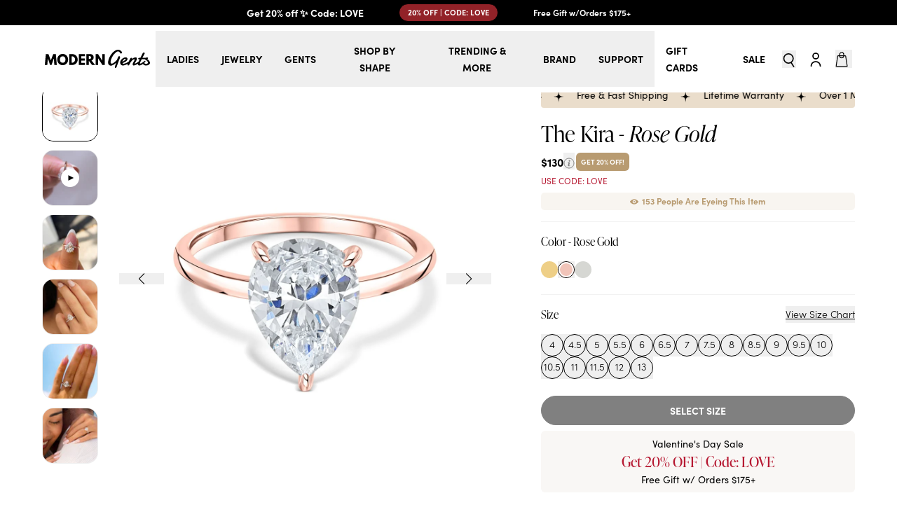

--- FILE ---
content_type: text/css
request_url: https://cdn.shopify.com/oxygen-v2/32549/22944/47588/2928803/build/_assets/app-Q67L4OVS.css
body_size: 16431
content:
*,:before,:after{box-sizing:border-box;border-width:0;border-style:solid;border-color:currentColor}:before,:after{--tw-content: ""}html,:host{line-height:1.5;-webkit-text-size-adjust:100%;-moz-tab-size:4;-o-tab-size:4;tab-size:4;font-family:ui-sans-serif,system-ui,sans-serif,"Apple Color Emoji","Segoe UI Emoji",Segoe UI Symbol,"Noto Color Emoji";font-feature-settings:normal;font-variation-settings:normal;-webkit-tap-highlight-color:transparent}body{margin:0;line-height:inherit}hr{height:0;color:inherit;border-top-width:1px}abbr:where([title]){-webkit-text-decoration:underline dotted;text-decoration:underline dotted}h1,h2,h3,h4,h5,h6{font-size:inherit;font-weight:inherit}a{color:inherit;text-decoration:inherit}b,strong{font-weight:bolder}code,kbd,samp,pre{font-family:ui-monospace,SFMono-Regular,Menlo,Monaco,Consolas,Liberation Mono,Courier New,monospace;font-feature-settings:normal;font-variation-settings:normal;font-size:1em}small{font-size:80%}sub,sup{font-size:75%;line-height:0;position:relative;vertical-align:baseline}sub{bottom:-.25em}sup{top:-.5em}table{text-indent:0;border-color:inherit;border-collapse:collapse}button,input,optgroup,select,textarea{font-family:inherit;font-feature-settings:inherit;font-variation-settings:inherit;font-size:100%;font-weight:inherit;line-height:inherit;letter-spacing:inherit;color:inherit;margin:0;padding:0}button,select{text-transform:none}button,input:where([type="button"]),input:where([type="reset"]),input:where([type="submit"]){-webkit-appearance:button;background-color:transparent;background-image:none}:-moz-focusring{outline:auto}:-moz-ui-invalid{box-shadow:none}progress{vertical-align:baseline}::-webkit-inner-spin-button,::-webkit-outer-spin-button{height:auto}[type=search]{-webkit-appearance:textfield;outline-offset:-2px}::-webkit-search-decoration{-webkit-appearance:none}::-webkit-file-upload-button{-webkit-appearance:button;font:inherit}summary{display:list-item}blockquote,dl,dd,h1,h2,h3,h4,h5,h6,hr,figure,p,pre{margin:0}fieldset{margin:0;padding:0}legend{padding:0}ol,ul,menu{list-style:none;margin:0;padding:0}dialog{padding:0}textarea{resize:vertical}input::-moz-placeholder,textarea::-moz-placeholder{opacity:1;color:#9ca3af}input::placeholder,textarea::placeholder{opacity:1;color:#9ca3af}button,[role=button]{cursor:pointer}:disabled{cursor:default}img,svg,video,canvas,audio,iframe,embed,object{display:block;vertical-align:middle}img,video{max-width:100%;height:auto}[hidden]{display:none}*{box-sizing:border-box}html{display:flex;min-height:100%;width:100%;flex-direction:column;scroll-behavior:auto;font-family:sofia-pro,sans-serif}body{font-family:sofia-pro,sans-serif;font-size:14px;font-weight:300;line-height:1.5rem;margin:0;display:flex;min-height:var(--viewport-height);width:100%;flex-direction:column;background-color:var(--white)}main{flex:1 1 0%}h1{font-family:ivypresto-display,serif;font-size:80px;font-weight:300;line-height:4.5rem}@media (min-width: 64rem){h1{font-size:120px;line-height:6.5rem}}h2{font-family:ivypresto-display,serif;font-size:48px;font-weight:300;font-style:normal;line-height:2.75rem}@media (min-width: 64rem){h2{font-size:88px;line-height:5rem}}h3{font-family:ivypresto-display,serif;font-size:40px;font-weight:300;font-style:normal;line-height:2.5rem}@media (min-width: 64rem){h3{font-size:56px;line-height:3.5rem}}h4{font-family:ivypresto-display,serif;font-size:32px;font-weight:300;font-style:normal;line-height:2rem}@media (min-width: 64rem){h4{font-size:40px;line-height:2.5rem}}h5{font-family:ivypresto-display,serif;font-size:24px;font-weight:300;font-style:normal;line-height:2rem}@media (min-width: 64rem){h5{font-size:32px;line-height:2.5rem}}h6{font-family:ivypresto-display,serif;font-size:16px;font-weight:300;font-style:normal;line-height:1.5rem}@media (min-width: 64rem){h6{font-size:24px;line-height:2rem}}input::-webkit-outer-spin-button,input::-webkit-inner-spin-button{-webkit-appearance:none;margin:0}input[type=number]{-moz-appearance:textfield}.icon{display:inline-block;height:auto;width:100%}.icon:not(.icon--full-color){fill:currentColor}.visually-hidden{position:absolute;width:1px;height:1px;padding:0;margin:-1px;overflow:hidden;clip:rect(0,0,0,0);white-space:nowrap;border-width:0}.lazypicture,.lazypicture-placeholder{aspect-ratio:var(--aspect-ratio)}@media (min-width: 48rem){.lazypicture,.lazypicture-placeholder{aspect-ratio:var(--ar-lzimg-tablet, var(--ar-lzimg-mobile))}}@media (min-width: 64rem){.lazypicture,.lazypicture-placeholder{aspect-ratio:var(--aspect-ratio-desktop)}.lazypicture img{aspect-ratio:var( --ar-lzimg-desktop, var(--ar-lzimg-tablet, var(--ar-lzimg-mobile)) )}}@media (min-width: 71.25rem){.lazypicture-placeholder,.lazypicture{aspect-ratio:var( --ar-lzimg-laptop, var(--ar-lzimg-desktop, var(--ar-lzimg-tablet, var(--ar-lzimg-mobile))) )}}@media (min-width: 80rem){.lazypicture-placeholder,.lazypicture{aspect-ratio:var( --ar-lzimg-widescreen, var( --ar-lzimg-laptop, var( --ar-lzimg-desktop, var(--ar-lzimg-tablet, var(--ar-lzimg-mobile)) ) ) )}}@media (min-width: 90rem){.lazypicture-placeholder,.lazypicture img{aspect-ratio:var( --ar-lzimg-extrawide, var( --ar-lzimg-widescreen, var( --ar-lzimg-laptop, var( --ar-lzimg-desktop, var(--ar-lzimg-tablet, var(--ar-lzimg-mobile)) ) ) ) )}}@supports (-webkit-touch-callout: none){body{min-height:-webkit-fill-available}html{height:-webkit-fill-available}body,main{touch-action:pan-y pinch-zoom!important}}*{touch-action:auto!important}*,:before,:after{--tw-border-spacing-x: 0;--tw-border-spacing-y: 0;--tw-translate-x: 0;--tw-translate-y: 0;--tw-rotate: 0;--tw-skew-x: 0;--tw-skew-y: 0;--tw-scale-x: 1;--tw-scale-y: 1;--tw-pan-x: ;--tw-pan-y: ;--tw-pinch-zoom: ;--tw-scroll-snap-strictness: proximity;--tw-gradient-from-position: ;--tw-gradient-via-position: ;--tw-gradient-to-position: ;--tw-ordinal: ;--tw-slashed-zero: ;--tw-numeric-figure: ;--tw-numeric-spacing: ;--tw-numeric-fraction: ;--tw-ring-inset: ;--tw-ring-offset-width: 0px;--tw-ring-offset-color: #fff;--tw-ring-color: rgb(59 130 246 / .5);--tw-ring-offset-shadow: 0 0 #0000;--tw-ring-shadow: 0 0 #0000;--tw-shadow: 0 0 #0000;--tw-shadow-colored: 0 0 #0000;--tw-blur: ;--tw-brightness: ;--tw-contrast: ;--tw-grayscale: ;--tw-hue-rotate: ;--tw-invert: ;--tw-saturate: ;--tw-sepia: ;--tw-drop-shadow: ;--tw-backdrop-blur: ;--tw-backdrop-brightness: ;--tw-backdrop-contrast: ;--tw-backdrop-grayscale: ;--tw-backdrop-hue-rotate: ;--tw-backdrop-invert: ;--tw-backdrop-opacity: ;--tw-backdrop-saturate: ;--tw-backdrop-sepia: ;--tw-contain-size: ;--tw-contain-layout: ;--tw-contain-paint: ;--tw-contain-style: }::backdrop{--tw-border-spacing-x: 0;--tw-border-spacing-y: 0;--tw-translate-x: 0;--tw-translate-y: 0;--tw-rotate: 0;--tw-skew-x: 0;--tw-skew-y: 0;--tw-scale-x: 1;--tw-scale-y: 1;--tw-pan-x: ;--tw-pan-y: ;--tw-pinch-zoom: ;--tw-scroll-snap-strictness: proximity;--tw-gradient-from-position: ;--tw-gradient-via-position: ;--tw-gradient-to-position: ;--tw-ordinal: ;--tw-slashed-zero: ;--tw-numeric-figure: ;--tw-numeric-spacing: ;--tw-numeric-fraction: ;--tw-ring-inset: ;--tw-ring-offset-width: 0px;--tw-ring-offset-color: #fff;--tw-ring-color: rgb(59 130 246 / .5);--tw-ring-offset-shadow: 0 0 #0000;--tw-ring-shadow: 0 0 #0000;--tw-shadow: 0 0 #0000;--tw-shadow-colored: 0 0 #0000;--tw-blur: ;--tw-brightness: ;--tw-contrast: ;--tw-grayscale: ;--tw-hue-rotate: ;--tw-invert: ;--tw-saturate: ;--tw-sepia: ;--tw-drop-shadow: ;--tw-backdrop-blur: ;--tw-backdrop-brightness: ;--tw-backdrop-contrast: ;--tw-backdrop-grayscale: ;--tw-backdrop-hue-rotate: ;--tw-backdrop-invert: ;--tw-backdrop-opacity: ;--tw-backdrop-saturate: ;--tw-backdrop-sepia: ;--tw-contain-size: ;--tw-contain-layout: ;--tw-contain-paint: ;--tw-contain-style: }.\!container{width:100%!important}.container{width:100%}@media (min-width: 48rem){.\!container{max-width:48rem!important}.container{max-width:48rem}}@media (min-width: 64rem){.\!container{max-width:64rem!important}.container{max-width:64rem}}@media (min-width: 71.25rem){.\!container{max-width:71.25rem!important}.container{max-width:71.25rem}}@media (min-width: 77.8125rem){.\!container{max-width:77.8125rem!important}.container{max-width:77.8125rem}}@media (min-width: 80rem){.\!container{max-width:80rem!important}.container{max-width:80rem}}@media (min-width: 90rem){.\!container{max-width:90rem!important}.container{max-width:90rem}}.text-h1{font-family:ivypresto-display,serif;font-size:80px;font-weight:300;line-height:4.5rem}@media (min-width: 64rem){.text-h1{font-size:120px;line-height:6.5rem}}.text-h2{font-family:ivypresto-display,serif;font-size:48px;font-weight:300;font-style:normal;line-height:2.75rem}@media (min-width: 64rem){.text-h2{font-size:88px;line-height:5rem}}.text-h3{font-family:ivypresto-display,serif;font-size:40px;font-weight:300;font-style:normal;line-height:2.5rem}@media (min-width: 64rem){.text-h3{font-size:56px;line-height:3.5rem}}.text-h4{font-family:ivypresto-display,serif;font-size:32px;font-weight:300;font-style:normal;line-height:2rem}@media (min-width: 64rem){.text-h4{font-size:40px;line-height:2.5rem}}.text-h5{font-family:ivypresto-display,serif;font-size:24px;font-weight:300;font-style:normal;line-height:2rem}@media (min-width: 64rem){.text-h5{font-size:32px;line-height:2.5rem}}.text-h6{font-family:ivypresto-display,serif;font-size:16px;font-weight:300;font-style:normal;line-height:1.5rem}@media (min-width: 64rem){.text-h6{font-size:24px;line-height:2rem}}.text-s1{font-family:ivypresto-display,serif;font-size:16px;font-weight:300;line-height:1.5rem}@media (min-width: 64rem){.text-s1{font-size:24px;line-height:2rem}}.text-s2{font-family:ivypresto-display,serif;font-size:14px;font-weight:300;line-height:1rem}@media (min-width: 64rem){.text-s2{font-size:16px;line-height:1.5rem}}.text-s3{font-family:sofia-pro,sans-serif;font-size:12px;font-weight:300;line-height:1rem}.text-body{font-family:sofia-pro,sans-serif;font-size:14px;font-weight:300;line-height:1.5rem}.text-p1{font-family:sofia-pro,sans-serif;font-size:24px;font-weight:400;line-height:2rem}.text-p2{font-family:sofia-pro,sans-serif;font-size:16px;font-weight:400;line-height:1.5rem}.text-p3{font-family:sofia-pro,sans-serif;font-size:14px;font-weight:400;line-height:1.5rem}.text-p4{font-family:sofia-pro,sans-serif;font-size:12px;font-weight:400;line-height:1rem}.text-p5{font-family:sofia-pro,sans-serif;font-size:10px;font-weight:400;line-height:1rem}.text-link{font-family:sofia-pro,sans-serif;font-size:12px;font-weight:800;line-height:1rem}@media (min-width: 64rem){.text-link{font-size:14px;line-height:1.5rem}}.text-hover-underline:focus,.text-hover-underline:focus-visible{text-decoration-line:underline}.text-hover-underline:focus:not(:focus-visible){text-decoration-line:none}@media (min-width: 64rem){.text-hover-underline:hover{text-decoration-line:underline}}.text-shadow{text-shadow:0px 4px 7.9px rgba(0,0,0,.3)}.loading-shimmer{pointer-events:none;position:absolute;inset:0;--tw-translate-x: -100%;transform:translate(var(--tw-translate-x),var(--tw-translate-y)) rotate(var(--tw-rotate)) skew(var(--tw-skew-x)) skewY(var(--tw-skew-y)) scaleX(var(--tw-scale-x)) scaleY(var(--tw-scale-y))}@keyframes shimmer{to{transform:translate(100%)}}.loading-shimmer{animation:shimmer 1.5s infinite;background-image:linear-gradient(to right,var(--tw-gradient-stops));--tw-gradient-from: transparent var(--tw-gradient-from-position);--tw-gradient-to: rgb(0 0 0 / 0) var(--tw-gradient-to-position);--tw-gradient-stops: var(--tw-gradient-from), var(--tw-gradient-to);--tw-gradient-to: rgb(255 255 255 / 0) var(--tw-gradient-to-position);--tw-gradient-stops: var(--tw-gradient-from), var(--gray) var(--tw-gradient-via-position), var(--tw-gradient-to);--tw-gradient-to: transparent var(--tw-gradient-to-position)}[data-fixed].fixed.loading-shimmer{height:100vh;height:100dvh}.range-thumb{pointer-events:none;position:absolute;height:0;width:100%}.range-thumb,.range-thumb::-webkit-slider-thumb{-webkit-appearance:none;-webkit-tap-highlight-color:transparent}.range-thumb::-webkit-slider-thumb{pointer-events:auto;position:relative;margin-top:4px;height:12px;width:12px;cursor:pointer;border-radius:9999px;border-style:none;background-color:var(--white);--tw-shadow: 0 0 1px 1px #ced4da;--tw-shadow-colored: 0 0 1px 1px var(--tw-shadow-color);box-shadow:var(--tw-ring-offset-shadow, 0 0 #0000),var(--tw-ring-shadow, 0 0 #0000),var(--tw-shadow)}.range-thumb::-moz-range-thumb{pointer-events:auto;position:relative;margin-top:4px;height:12px;width:12px;cursor:pointer;border-radius:9999px;border-style:none;background-color:var(--white);--tw-shadow: 0 0 1px 1px #ced4da;--tw-shadow-colored: 0 0 1px 1px var(--tw-shadow-color);box-shadow:var(--tw-ring-offset-shadow, 0 0 #0000),var(--tw-ring-shadow, 0 0 #0000),var(--tw-shadow)}.btn{display:flex;width:100%;max-width:400px;cursor:pointer;align-items:center;justify-content:center;border-radius:9999px;border-width:1px;border-color:var(--black);background-color:var(--black);padding:8px 32px;text-align:center;font-family:sofia-pro,sans-serif;font-size:14px;font-weight:800;text-transform:uppercase;line-height:1.5rem;color:var(--white);transition-property:color,background-color,border-color,text-decoration-color,fill,stroke,opacity,box-shadow,transform,filter,-webkit-backdrop-filter;transition-property:color,background-color,border-color,text-decoration-color,fill,stroke,opacity,box-shadow,transform,filter,backdrop-filter;transition-property:color,background-color,border-color,text-decoration-color,fill,stroke,opacity,box-shadow,transform,filter,backdrop-filter,-webkit-backdrop-filter;transition-timing-function:cubic-bezier(.4,0,.2,1);transition-duration:.15s}.btn:disabled{cursor:not-allowed}.btn:focus,.btn:focus-visible{border-color:var(--brown);background-color:var(--brown)}.btn:focus:not(:focus-visible){background-color:var(--black)}.btn:hover:not(:focus-visible){border-color:var(--brown);background-color:var(--brown)}.btn:disabled{opacity:.5}.btn:disabled:focus,.btn:disabled:focus-visible{border-color:var(--black);background-color:var(--black)}.btn--white{border-color:var(--white);background-color:var(--white);color:var(--black)}.btn--white:focus,.btn--white:focus-visible{border-color:var(--brown);background-color:var(--brown);color:var(--black)}.btn--white:focus:not(:focus-visible){border-color:var(--white);background-color:var(--white);color:var(--black)}.btn--brown{border-color:var(--brown);background-color:var(--brown)}.btn--brown:focus:not(:focus-visible){border-color:var(--black);background-color:var(--black)}.btn--brown:focus,.btn--brown:focus-visible{border-color:var(--black);background-color:var(--black)}.btn--brown:focus:not(:focus-visible){border-color:var(--brown);background-color:var(--brown)}.btn--blue{border-color:var(--blue);background-color:var(--blue)}.btn--blue:focus:not(:focus-visible){border-color:var(--black);background-color:var(--black)}.btn--blue:focus,.btn--blue:focus-visible{border-color:var(--black);background-color:var(--black)}.btn--blue:focus:not(:focus-visible){border-color:var(--blue);background-color:var(--blue)}@media (hover: hover) and (pointer: fine){.btn:hover{border-color:var(--brown);background-color:var(--brown)}.btn:disabled:hover{border-color:var(--black);background-color:var(--black)}.btn--white:hover{border-color:var(--brown);background-color:var(--brown);color:var(--black)}.btn--brown:hover,.btn--blue:hover{border-color:var(--black);background-color:var(--black)}}.btn-custom{display:flex;width:100%;max-width:400px;cursor:pointer;align-items:center;justify-content:center;border-radius:9999px;border-width:1px;text-align:center;text-transform:uppercase;transition-property:color,background-color,border-color,text-decoration-color,fill,stroke,opacity,box-shadow,transform,filter,-webkit-backdrop-filter;transition-property:color,background-color,border-color,text-decoration-color,fill,stroke,opacity,box-shadow,transform,filter,backdrop-filter;transition-property:color,background-color,border-color,text-decoration-color,fill,stroke,opacity,box-shadow,transform,filter,backdrop-filter,-webkit-backdrop-filter;transition-timing-function:cubic-bezier(.4,0,.2,1);transition-duration:.15s}.btn-custom:disabled{cursor:not-allowed;opacity:.5}.sr-only{position:absolute;width:1px;height:1px;padding:0;margin:-1px;overflow:hidden;clip:rect(0,0,0,0);white-space:nowrap;border-width:0}.pointer-events-none{pointer-events:none}.pointer-events-auto{pointer-events:auto}.visible{visibility:visible}.\!invisible{visibility:hidden!important}.invisible{visibility:hidden}.\!static{position:static!important}.static{position:static}.fixed{position:fixed}.\!absolute{position:absolute!important}.absolute{position:absolute}.relative{position:relative}.sticky{position:sticky}.inset-0{inset:0}.inset-x-0{left:0;right:0}.inset-y-0{top:0;bottom:0}.\!-left-16{left:-16px!important}.\!-left-32{left:-32px!important}.\!-left-8{left:-8px!important}.\!-right-16{right:-16px!important}.\!-right-32{right:-32px!important}.\!-right-8{right:-8px!important}.\!bottom-24{bottom:24px!important}.\!bottom-32{bottom:32px!important}.\!left-16{left:16px!important}.\!left-24{left:24px!important}.\!left-8{left:8px!important}.\!right-16{right:16px!important}.\!right-24{right:24px!important}.\!right-8{right:8px!important}.\!top-0{top:0!important}.\!top-\[calc\(100\%-16px\)\]{top:calc(100% - 16px)!important}.\!top-\[calc\(100\%-32px\)\]{top:calc(100% - 32px)!important}.\!top-\[calc\(100\%-8px\)\]{top:calc(100% - 8px)!important}.-left-2{left:-2px}.-top-1{top:-1px}.-top-12{top:-12px}.-top-2{top:-2px}.-top-24{top:-24px}.-top-4{top:-4px}.bottom-0{bottom:0}.bottom-100{bottom:100px}.bottom-2{bottom:2px}.bottom-32{bottom:32px}.bottom-8{bottom:8px}.bottom-\[10px\]{bottom:10px}.bottom-\[80px\]{bottom:80px}.bottom-\[calc\(100\%\+0\.5rem\)\]{bottom:calc(100% + .5rem)}.bottom-\[calc\(100\%\+4px\)\]{bottom:calc(100% + 4px)}.bottom-\[env\(safe-area-inset-bottom\,0\)\]{bottom:env(safe-area-inset-bottom,0)}.bottom-full{bottom:100%}.left-0{left:0}.left-1\/2{left:50%}.left-12{left:12px}.left-16{left:16px}.left-4{left:4px}.left-40{left:40px}.left-8{left:8px}.right-0{right:0}.right-12{right:12px}.right-16{right:16px}.right-2{right:2px}.right-20{right:20px}.right-8{right:8px}.right-\[10px\]{right:10px}.top-0{top:0}.top-1{top:1px}.top-1\/2{top:50%}.top-12{top:12px}.top-16{top:16px}.top-2{top:2px}.top-20{top:20px}.top-4{top:4px}.top-8{top:8px}.top-\[-1\.5px\]{top:-1.5px}.top-\[3px\]{top:3px}.top-\[calc\(100\%\+0\.5rem\)\]{top:calc(100% + .5rem)}.top-auto{top:auto}.top-full{top:100%}.z-0{z-index:0}.z-10{z-index:10}.z-20{z-index:20}.z-30{z-index:30}.z-50{z-index:50}.z-\[1000\]{z-index:1000}.z-\[100\]{z-index:100}.z-\[11\]{z-index:11}.z-\[1\]{z-index:1}.z-\[2\]{z-index:2}.z-\[3\]{z-index:3}.z-\[4\]{z-index:4}.z-\[5\]{z-index:5}.z-\[60\]{z-index:60}.z-\[9999999999999999\]{z-index:9999999999999999}.z-\[9999999999\]{z-index:9999999999}.z-\[9999\]{z-index:9999}.z-\[999\]{z-index:999}.order-1{order:1}.order-2{order:2}.col-\[1_\/_span_2\]{grid-column:1 / span 2}.col-\[var\(--span\)\]{grid-column:var(--span)}.col-auto{grid-column:auto}.col-span-1{grid-column:span 1 / span 1}.col-span-2{grid-column:span 2 / span 2}.col-span-3{grid-column:span 3 / span 3}.col-span-4{grid-column:span 4 / span 4}.m-0{margin:0}.-mx-16{margin-left:-16px;margin-right:-16px}.-mx-28{margin-left:-28px;margin-right:-28px}.mx-16{margin-left:16px;margin-right:16px}.mx-2{margin-left:2px;margin-right:2px}.mx-24{margin-left:24px;margin-right:24px}.mx-4{margin-left:4px;margin-right:4px}.mx-72{margin-left:72px;margin-right:72px}.mx-auto{margin-left:auto;margin-right:auto}.my-0{margin-top:0;margin-bottom:0}.my-16{margin-top:16px;margin-bottom:16px}.my-8{margin-top:8px;margin-bottom:8px}.my-auto{margin-top:auto;margin-bottom:auto}.-mt-4{margin-top:-4px}.mb-0{margin-bottom:0}.mb-1{margin-bottom:1px}.mb-12{margin-bottom:12px}.mb-16{margin-bottom:16px}.mb-2{margin-bottom:2px}.mb-20{margin-bottom:20px}.mb-24{margin-bottom:24px}.mb-32{margin-bottom:32px}.mb-36{margin-bottom:36px}.mb-4{margin-bottom:4px}.mb-40{margin-bottom:40px}.mb-44{margin-bottom:44px}.mb-48{margin-bottom:48px}.mb-56{margin-bottom:56px}.mb-64{margin-bottom:64px}.mb-8{margin-bottom:8px}.mb-\[0px\]{margin-bottom:0}.mb-\[24px\]{margin-bottom:24px}.mb-\[40px\]{margin-bottom:40px}.mb-\[60px\]{margin-bottom:60px}.mb-\[80px\]{margin-bottom:80px}.ml-16{margin-left:16px}.ml-2{margin-left:2px}.ml-24{margin-left:24px}.ml-4{margin-left:4px}.ml-8{margin-left:8px}.ml-auto{margin-left:auto}.mr-12{margin-right:12px}.mr-16{margin-right:16px}.mr-24{margin-right:24px}.mr-4{margin-right:4px}.mr-8{margin-right:8px}.mt-0{margin-top:0}.mt-12{margin-top:12px}.mt-16{margin-top:16px}.mt-2{margin-top:2px}.mt-20{margin-top:20px}.mt-24{margin-top:24px}.mt-32{margin-top:32px}.mt-36{margin-top:36px}.mt-4{margin-top:4px}.mt-40{margin-top:40px}.mt-44{margin-top:44px}.mt-48{margin-top:48px}.mt-56{margin-top:56px}.mt-8{margin-top:8px}.mt-\[10px\]{margin-top:10px}.mt-\[12px\]{margin-top:12px}.mt-\[14px\]{margin-top:14px}.mt-\[16px\]{margin-top:16px}.mt-\[20px\]{margin-top:20px}.mt-\[24px\]{margin-top:24px}.mt-\[28px\]{margin-top:28px}.mt-\[2px\]{margin-top:2px}.mt-\[4px\]{margin-top:4px}.mt-\[6px\]{margin-top:6px}.mt-\[8px\]{margin-top:8px}.mt-auto{margin-top:auto}.block{display:block}.inline-block{display:inline-block}.inline{display:inline}.\!flex{display:flex!important}.flex{display:flex}.table{display:table}.grid{display:grid}.contents{display:contents}.\!hidden{display:none!important}.hidden{display:none}.aspect-\[1\/1\]{aspect-ratio:1/1}.aspect-\[107\/68\]{aspect-ratio:107/68}.aspect-\[16\/9\]{aspect-ratio:16/9}.aspect-\[2\/1\]{aspect-ratio:2/1}.aspect-\[2\/3\]{aspect-ratio:2/3}.aspect-\[3\/1\]{aspect-ratio:3/1}.aspect-\[3\/2\]{aspect-ratio:3/2}.aspect-\[3\/4\]{aspect-ratio:3/4}.aspect-\[4\/3\]{aspect-ratio:4/3}.aspect-\[4\/5\]{aspect-ratio:4/5}.aspect-\[5\/2\]{aspect-ratio:5/2}.aspect-\[5\/4\]{aspect-ratio:5/4}.aspect-\[9\/16\]{aspect-ratio:9/16}.aspect-square{aspect-ratio:1 / 1}.\!size-20{width:20px!important;height:20px!important}.\!size-32{width:32px!important;height:32px!important}.size-16{width:16px;height:16px}.size-20{width:20px;height:20px}.size-24{width:24px;height:24px}.size-32{width:32px;height:32px}.size-56{width:56px;height:56px}.size-8{width:8px;height:8px}.size-\[120px\]{width:120px;height:120px}.size-\[14px\]{width:14px;height:14px}.size-\[160px\]{width:160px;height:160px}.size-\[18px\]{width:18px;height:18px}.size-\[25px\]{width:25px;height:25px}.size-\[65px\]{width:65px;height:65px}.size-\[70px\]{width:70px;height:70px}.size-full{width:100%;height:100%}.h-0{height:0}.h-1{height:1px}.h-16{height:16px}.h-32{height:32px}.h-4{height:4px}.h-40{height:40px}.h-50{height:50px}.h-60{height:60px}.h-8{height:8px}.h-\[112px\]{height:112px}.h-\[12\.5rem\]{height:12.5rem}.h-\[120px\]{height:120px}.h-\[150px\]{height:150px}.h-\[18\.75rem\]{height:18.75rem}.h-\[2\.25rem\]{height:2.25rem}.h-\[200px\]{height:200px}.h-\[250px\]{height:250px}.h-\[25rem\]{height:25rem}.h-\[29px\]{height:29px}.h-\[300px\]{height:300px}.h-\[31\.25rem\]{height:31.25rem}.h-\[50px\]{height:50px}.h-\[5px\]{height:5px}.h-\[88px\]{height:88px}.h-\[calc\(100\%-8px\)\]{height:calc(100% - 8px)}.h-\[calc\(90px\*4\+10px\*3\)\]{height:390px}.h-\[calc\(var\(--header-height-desktop\)\+var\(--promobar-countdown-height-desktop\)\)\]{height:calc(var(--header-height-desktop) + var(--promobar-countdown-height-desktop))}.h-\[calc\(var\(--header-height-mobile\)\+var\(--promobar-countdown-height-mobile\)\)\]{height:calc(var(--header-height-mobile) + var(--promobar-countdown-height-mobile))}.h-\[calc\(var\(--header-height-mobile\)\+var\(--promobar-height-mobile\)\)\]{height:calc(var(--header-height-mobile) + var(--promobar-height-mobile))}.h-\[calc\(var\(--viewport-height\)-var\(--header-height-mobile\)\)\]{height:calc(var(--viewport-height) - var(--header-height-mobile))}.h-\[calc\(var\(--viewport-height\)-var\(--header-height-mobile\)-var\(--promobar-countdown-height-mobile\)\)\]{height:calc(var(--viewport-height) - var(--header-height-mobile) - var(--promobar-countdown-height-mobile))}.h-\[calc\(var\(--viewport-height\)-var\(--header-height-mobile\)-var\(--promobar-height-mobile\)\)\]{height:calc(var(--viewport-height) - var(--header-height-mobile) - var(--promobar-height-mobile))}.h-\[var\(--header-height-mobile\)\]{height:var(--header-height-mobile)}.h-\[var\(--height-mobile\)\]{height:var(--height-mobile)}.h-\[var\(--promobar-height-mobile\)\]{height:var(--promobar-height-mobile)}.h-\[var\(--viewport-height\)\]{height:var(--viewport-height)}.h-auto{height:auto}.h-full{height:100%}.h-screen{height:100vh}.max-h-72{max-height:72px}.max-h-\[12\.5rem\]{max-height:12.5rem}.max-h-\[18\.75rem\]{max-height:18.75rem}.max-h-\[25rem\]{max-height:25rem}.max-h-\[300px\]{max-height:300px}.max-h-\[31\.25rem\]{max-height:31.25rem}.max-h-\[354px\]{max-height:354px}.max-h-\[37\.5rem\]{max-height:37.5rem}.max-h-\[43\.75rem\]{max-height:43.75rem}.max-h-\[50rem\]{max-height:50rem}.max-h-\[calc\(var\(--viewport-height\)-2rem\)\]{max-height:calc(var(--viewport-height) - 2rem)}.max-h-\[var\(--max-h-desktop\)\]{max-height:var(--max-h-desktop)}.max-h-\[var\(--max-h-mobile\)\]{max-height:var(--max-h-mobile)}.max-h-full{max-height:100%}.\!min-h-12{min-height:12px!important}.min-h-12{min-height:12px}.min-h-16{min-height:16px}.min-h-24{min-height:24px}.min-h-32{min-height:32px}.min-h-40{min-height:40px}.min-h-44{min-height:44px}.min-h-48{min-height:48px}.min-h-50{min-height:50px}.min-h-8{min-height:8px}.min-h-80{min-height:80px}.min-h-\[12\.5rem\]{min-height:12.5rem}.min-h-\[18\.75rem\]{min-height:18.75rem}.min-h-\[250px\]{min-height:250px}.min-h-\[25rem\]{min-height:25rem}.min-h-\[280px\]{min-height:280px}.min-h-\[30px\]{min-height:30px}.min-h-\[31\.25rem\]{min-height:31.25rem}.min-h-\[31px\]{min-height:31px}.min-h-\[42px\]{min-height:42px}.min-h-\[50px\]{min-height:50px}.min-h-\[6\.25em\]{min-height:6.25em}.min-h-full{min-height:100%}.\!w-auto{width:auto!important}.\!w-fit{width:-moz-fit-content!important;width:fit-content!important}.w-0{width:0}.w-1{width:1px}.w-1\/3{width:33.333333%}.w-100{width:100px}.w-12{width:12px}.w-16{width:16px}.w-2{width:2px}.w-20{width:20px}.w-24{width:24px}.w-4{width:4px}.w-40{width:40px}.w-60{width:60px}.w-64{width:64px}.w-72{width:72px}.w-8{width:8px}.w-\[10px\]{width:10px}.w-\[112px\]{width:112px}.w-\[120px\]{width:120px}.w-\[130px\]{width:130px}.w-\[140px\]{width:140px}.w-\[150px\]{width:150px}.w-\[184px\]{width:184px}.w-\[18px\]{width:18px}.w-\[200px\]{width:200px}.w-\[250px\]{width:250px}.w-\[4\.5rem\]{width:4.5rem}.w-\[400px\]{width:400px}.w-\[46px\]{width:46px}.w-\[53px\]{width:53px}.w-\[68px\]{width:68px}.w-\[6px\]{width:6px}.w-\[6rem\]{width:6rem}.w-\[70px\]{width:70px}.w-\[80px\]{width:80px}.w-\[88px\]{width:88px}.w-\[90px\]{width:90px}.w-\[calc\(100\%-2rem\)\]{width:calc(100% - 2rem)}.w-\[calc\(50\%-4px\)\]{width:calc(50% - 4px)}.w-auto{width:auto}.w-fit{width:-moz-fit-content;width:fit-content}.w-full{width:100%}.w-max{width:-moz-max-content;width:max-content}.w-screen{width:100vw}.\!min-w-0{min-width:0!important}.min-w-0{min-width:0}.min-w-20{min-width:20px}.min-w-24{min-width:24px}.min-w-40{min-width:40px}.min-w-48{min-width:48px}.min-w-50{min-width:50px}.min-w-8{min-width:8px}.min-w-\[200px\]{min-width:200px}.min-w-\[50px\]{min-width:50px}.min-w-\[65px\]{min-width:65px}.min-w-fit{min-width:-moz-fit-content;min-width:fit-content}.min-w-full{min-width:100%}.max-w-100{max-width:100px}.max-w-2xl{max-width:42rem}.max-w-32{max-width:32px}.max-w-3xl{max-width:48rem}.max-w-48{max-width:48px}.max-w-4xl{max-width:56rem}.max-w-5xl{max-width:64rem}.max-w-7xl{max-width:80rem}.max-w-\[120px\]{max-width:120px}.max-w-\[120rem\]{max-width:120rem}.max-w-\[145px\]{max-width:145px}.max-w-\[150px\]{max-width:150px}.max-w-\[16\.5rem\]{max-width:16.5rem}.max-w-\[160px\]{max-width:160px}.max-w-\[18\.75rem\]{max-width:18.75rem}.max-w-\[200px\]{max-width:200px}.max-w-\[22\.5rem\]{max-width:22.5rem}.max-w-\[25rem\]{max-width:25rem}.max-w-\[267px\]{max-width:267px}.max-w-\[28\.5rem\]{max-width:28.5rem}.max-w-\[30rem\]{max-width:30rem}.max-w-\[380px\]{max-width:380px}.max-w-\[400px\]{max-width:400px}.max-w-\[40rem\]{max-width:40rem}.max-w-\[456px\]{max-width:456px}.max-w-\[45rem\]{max-width:45rem}.max-w-\[46rem\]{max-width:46rem}.max-w-\[50rem\]{max-width:50rem}.max-w-\[60rem\]{max-width:60rem}.max-w-\[71px\]{max-width:71px}.max-w-\[75rem\]{max-width:75rem}.max-w-\[80rem\]{max-width:80rem}.max-w-\[90\%\]{max-width:90%}.max-w-\[90rem\]{max-width:90rem}.max-w-\[96px\]{max-width:96px}.max-w-\[calc\(100\%-40px\)\]{max-width:calc(100% - 40px)}.max-w-content{max-width:var(--content-max-width)}.max-w-full{max-width:100%}.max-w-lg{max-width:32rem}.max-w-md{max-width:28rem}.max-w-none{max-width:none}.max-w-sm{max-width:24rem}.max-w-xl{max-width:36rem}.max-w-xs{max-width:20rem}.flex-1{flex:1 1 0%}.shrink{flex-shrink:1}.shrink-0{flex-shrink:0}.grow{flex-grow:1}.basis-1\/2{flex-basis:50%}.origin-center{transform-origin:center}.origin-left{transform-origin:left}.-translate-x-1\/2{--tw-translate-x: -50%;transform:translate(var(--tw-translate-x),var(--tw-translate-y)) rotate(var(--tw-rotate)) skew(var(--tw-skew-x)) skewY(var(--tw-skew-y)) scaleX(var(--tw-scale-x)) scaleY(var(--tw-scale-y))}.-translate-x-full{--tw-translate-x: -100%;transform:translate(var(--tw-translate-x),var(--tw-translate-y)) rotate(var(--tw-rotate)) skew(var(--tw-skew-x)) skewY(var(--tw-skew-y)) scaleX(var(--tw-scale-x)) scaleY(var(--tw-scale-y))}.-translate-y-0{--tw-translate-y: 0;transform:translate(var(--tw-translate-x),var(--tw-translate-y)) rotate(var(--tw-rotate)) skew(var(--tw-skew-x)) skewY(var(--tw-skew-y)) scaleX(var(--tw-scale-x)) scaleY(var(--tw-scale-y))}.-translate-y-1\/2{--tw-translate-y: -50%;transform:translate(var(--tw-translate-x),var(--tw-translate-y)) rotate(var(--tw-rotate)) skew(var(--tw-skew-x)) skewY(var(--tw-skew-y)) scaleX(var(--tw-scale-x)) scaleY(var(--tw-scale-y))}.translate-x-0{--tw-translate-x: 0;transform:translate(var(--tw-translate-x),var(--tw-translate-y)) rotate(var(--tw-rotate)) skew(var(--tw-skew-x)) skewY(var(--tw-skew-y)) scaleX(var(--tw-scale-x)) scaleY(var(--tw-scale-y))}.translate-x-4{--tw-translate-x: 4px;transform:translate(var(--tw-translate-x),var(--tw-translate-y)) rotate(var(--tw-rotate)) skew(var(--tw-skew-x)) skewY(var(--tw-skew-y)) scaleX(var(--tw-scale-x)) scaleY(var(--tw-scale-y))}.translate-x-\[calc\(100\%\+4px\)\]{--tw-translate-x:calc(100% + 4px);transform:translate(var(--tw-translate-x),var(--tw-translate-y)) rotate(var(--tw-rotate)) skew(var(--tw-skew-x)) skewY(var(--tw-skew-y)) scaleX(var(--tw-scale-x)) scaleY(var(--tw-scale-y))}.translate-x-full{--tw-translate-x: 100%;transform:translate(var(--tw-translate-x),var(--tw-translate-y)) rotate(var(--tw-rotate)) skew(var(--tw-skew-x)) skewY(var(--tw-skew-y)) scaleX(var(--tw-scale-x)) scaleY(var(--tw-scale-y))}.translate-y-0{--tw-translate-y: 0;transform:translate(var(--tw-translate-x),var(--tw-translate-y)) rotate(var(--tw-rotate)) skew(var(--tw-skew-x)) skewY(var(--tw-skew-y)) scaleX(var(--tw-scale-x)) scaleY(var(--tw-scale-y))}.translate-y-\[300\%\]{--tw-translate-y: 300%;transform:translate(var(--tw-translate-x),var(--tw-translate-y)) rotate(var(--tw-rotate)) skew(var(--tw-skew-x)) skewY(var(--tw-skew-y)) scaleX(var(--tw-scale-x)) scaleY(var(--tw-scale-y))}.translate-y-full{--tw-translate-y: 100%;transform:translate(var(--tw-translate-x),var(--tw-translate-y)) rotate(var(--tw-rotate)) skew(var(--tw-skew-x)) skewY(var(--tw-skew-y)) scaleX(var(--tw-scale-x)) scaleY(var(--tw-scale-y))}.rotate-45{--tw-rotate: 45deg;transform:translate(var(--tw-translate-x),var(--tw-translate-y)) rotate(var(--tw-rotate)) skew(var(--tw-skew-x)) skewY(var(--tw-skew-y)) scaleX(var(--tw-scale-x)) scaleY(var(--tw-scale-y))}.scale-0{--tw-scale-x: 0;--tw-scale-y: 0;transform:translate(var(--tw-translate-x),var(--tw-translate-y)) rotate(var(--tw-rotate)) skew(var(--tw-skew-x)) skewY(var(--tw-skew-y)) scaleX(var(--tw-scale-x)) scaleY(var(--tw-scale-y))}.scale-100{--tw-scale-x: 1;--tw-scale-y: 1;transform:translate(var(--tw-translate-x),var(--tw-translate-y)) rotate(var(--tw-rotate)) skew(var(--tw-skew-x)) skewY(var(--tw-skew-y)) scaleX(var(--tw-scale-x)) scaleY(var(--tw-scale-y))}.scale-95{--tw-scale-x: .95;--tw-scale-y: .95;transform:translate(var(--tw-translate-x),var(--tw-translate-y)) rotate(var(--tw-rotate)) skew(var(--tw-skew-x)) skewY(var(--tw-skew-y)) scaleX(var(--tw-scale-x)) scaleY(var(--tw-scale-y))}.scale-x-150{--tw-scale-x: 1.5;transform:translate(var(--tw-translate-x),var(--tw-translate-y)) rotate(var(--tw-rotate)) skew(var(--tw-skew-x)) skewY(var(--tw-skew-y)) scaleX(var(--tw-scale-x)) scaleY(var(--tw-scale-y))}.transform{transform:translate(var(--tw-translate-x),var(--tw-translate-y)) rotate(var(--tw-rotate)) skew(var(--tw-skew-x)) skewY(var(--tw-skew-y)) scaleX(var(--tw-scale-x)) scaleY(var(--tw-scale-y))}@keyframes fade-in-countdown-timer{0%{top:120%}to{top:50%}}.animate-fade-in-countdown-timer{animation:fade-in-countdown-timer .3s}@keyframes flash{0%,to{opacity:1}50%{opacity:.1}}.animate-flash{animation:flash 1.5s infinite}@keyframes marqueeScroll{0%{transform:translate(0)}to{transform:translate(calc(-100% - var(--gap)))}}.animate-marquee-scroll{animation:marqueeScroll 30s linear infinite}@keyframes pulse{50%{opacity:.5}}.animate-pulse{animation:pulse 2s cubic-bezier(.4,0,.6,1) infinite}@keyframes spin{to{transform:rotate(360deg)}}.animate-spin-fast{animation:spin .75s linear infinite}.cursor-default{cursor:default}.cursor-not-allowed{cursor:not-allowed}.cursor-pointer{cursor:pointer}.touch-pan-y{--tw-pan-y: pan-y;touch-action:var(--tw-pan-x) var(--tw-pan-y) var(--tw-pinch-zoom)}.select-none{-webkit-user-select:none;-moz-user-select:none;user-select:none}.resize-none{resize:none}.resize{resize:both}.appearance-none{-webkit-appearance:none;-moz-appearance:none;appearance:none}.grid-cols-1{grid-template-columns:repeat(1,minmax(0,1fr))}.grid-cols-2{grid-template-columns:repeat(2,minmax(0,1fr))}.grid-cols-3{grid-template-columns:repeat(3,minmax(0,1fr))}.grid-cols-6{grid-template-columns:repeat(6,minmax(0,1fr))}.grid-cols-\[10fr_auto\]{grid-template-columns:10fr auto}.grid-cols-\[1fr_auto_1fr\]{grid-template-columns:1fr auto 1fr}.grid-cols-\[2fr_2fr_2fr_2fr_1fr\]{grid-template-columns:2fr 2fr 2fr 2fr 1fr}.grid-cols-\[3rem_1fr\]{grid-template-columns:3rem 1fr}.grid-cols-\[5\.5rem_1fr\]{grid-template-columns:5.5rem 1fr}.grid-cols-\[6fr_2fr_1fr_1fr_1fr\]{grid-template-columns:6fr 2fr 1fr 1fr 1fr}.grid-cols-\[auto_1fr\]{grid-template-columns:auto 1fr}.grid-rows-2{grid-template-rows:repeat(2,minmax(0,1fr))}.flex-row{flex-direction:row}.flex-col{flex-direction:column}.flex-col-reverse{flex-direction:column-reverse}.flex-wrap{flex-wrap:wrap}.items-start{align-items:flex-start}.items-end{align-items:flex-end}.items-center{align-items:center}.items-stretch{align-items:stretch}.justify-start{justify-content:flex-start}.justify-end{justify-content:flex-end}.justify-center{justify-content:center}.justify-between{justify-content:space-between}.justify-around{justify-content:space-around}.gap-0{gap:0}.gap-1{gap:1px}.gap-12{gap:12px}.gap-16{gap:16px}.gap-2{gap:2px}.gap-20{gap:20px}.gap-24{gap:24px}.gap-32{gap:32px}.gap-4{gap:4px}.gap-40{gap:40px}.gap-8{gap:8px}.gap-\[13px\]{gap:13px}.gap-\[3px\]{gap:3px}.gap-\[var\(--gap\)\]{gap:var(--gap)}.gap-\[var\(--photo-spacing\)\]{gap:var(--photo-spacing)}.gap-x-1{-moz-column-gap:1px;column-gap:1px}.gap-x-16{-moz-column-gap:16px;column-gap:16px}.gap-x-20{-moz-column-gap:20px;column-gap:20px}.gap-x-24{-moz-column-gap:24px;column-gap:24px}.gap-x-4{-moz-column-gap:4px;column-gap:4px}.gap-y-1{row-gap:1px}.gap-y-16{row-gap:16px}.gap-y-2{row-gap:2px}.gap-y-24{row-gap:24px}.gap-y-32{row-gap:32px}.gap-y-4{row-gap:4px}.gap-y-8{row-gap:8px}.space-y-20>:not([hidden])~:not([hidden]){--tw-space-y-reverse: 0;margin-top:calc(20px * calc(1 - var(--tw-space-y-reverse)));margin-bottom:calc(20px * var(--tw-space-y-reverse))}.space-y-32>:not([hidden])~:not([hidden]){--tw-space-y-reverse: 0;margin-top:calc(32px * calc(1 - var(--tw-space-y-reverse)));margin-bottom:calc(32px * var(--tw-space-y-reverse))}.self-start{align-self:flex-start}.self-center{align-self:center}.justify-self-start{justify-self:start}.justify-self-stretch{justify-self:stretch}.overflow-auto{overflow:auto}.\!overflow-hidden{overflow:hidden!important}.overflow-hidden{overflow:hidden}.overflow-x-auto{overflow-x:auto}.overflow-y-auto{overflow-y:auto}.overflow-x-hidden{overflow-x:hidden}.overflow-y-hidden{overflow-y:hidden}.overscroll-contain{overscroll-behavior:contain}.truncate{overflow:hidden;text-overflow:ellipsis;white-space:nowrap}.\!whitespace-nowrap{white-space:nowrap!important}.whitespace-nowrap{white-space:nowrap}.whitespace-break-spaces{white-space:break-spaces}.break-words{overflow-wrap:break-word}.\!rounded-full{border-radius:9999px!important}.rounded{border-radius:.25rem}.rounded-2xl{border-radius:1rem}.rounded-3xl{border-radius:1.5rem}.rounded-\[10px\]{border-radius:10px}.rounded-\[1px\]{border-radius:1px}.rounded-\[3px\]{border-radius:3px}.rounded-\[4px\]{border-radius:4px}.rounded-\[50\%\]{border-radius:50%}.rounded-full{border-radius:9999px}.rounded-lg{border-radius:.5rem}.rounded-md{border-radius:.375rem}.rounded-none{border-radius:0}.rounded-sm{border-radius:.125rem}.rounded-xl{border-radius:.75rem}.rounded-b-none{border-bottom-right-radius:0;border-bottom-left-radius:0}.rounded-l-\[10px\]{border-top-left-radius:10px;border-bottom-left-radius:10px}.rounded-l-full{border-top-left-radius:9999px;border-bottom-left-radius:9999px}.rounded-l-none{border-top-left-radius:0;border-bottom-left-radius:0}.rounded-r-full{border-top-right-radius:9999px;border-bottom-right-radius:9999px}.rounded-r-none{border-top-right-radius:0;border-bottom-right-radius:0}.rounded-r-sm{border-top-right-radius:.125rem;border-bottom-right-radius:.125rem}.rounded-t-2xl{border-top-left-radius:1rem;border-top-right-radius:1rem}.rounded-t-3xl{border-top-left-radius:1.5rem;border-top-right-radius:1.5rem}.rounded-bl-xl{border-bottom-left-radius:.75rem}.rounded-br-xl{border-bottom-right-radius:.75rem}.rounded-tl-xl{border-top-left-radius:.75rem}.rounded-tr-xl{border-top-right-radius:.75rem}.\!border-0{border-width:0px!important}.border{border-width:1px}.border-0{border-width:0px}.border-2{border-width:2px}.border-y{border-top-width:1px;border-bottom-width:1px}.border-b{border-bottom-width:1px}.border-b-2{border-bottom-width:2px}.border-l{border-left-width:1px}.border-r{border-right-width:1px}.border-t{border-top-width:1px}.border-t-2{border-top-width:2px}.border-solid{border-style:solid}.border-dashed{border-style:dashed}.border-\[\#B89B71\]{--tw-border-opacity: 1;border-color:rgb(184 155 113 / var(--tw-border-opacity))}.border-\[\#E1E1E1\]{--tw-border-opacity: 1;border-color:rgb(225 225 225 / var(--tw-border-opacity))}.border-\[\#EBEBEB\]{--tw-border-opacity: 1;border-color:rgb(235 235 235 / var(--tw-border-opacity))}.border-\[\#F0F0F0\]{--tw-border-opacity: 1;border-color:rgb(240 240 240 / var(--tw-border-opacity))}.border-\[\#aaa\]{--tw-border-opacity: 1;border-color:rgb(170 170 170 / var(--tw-border-opacity))}.border-\[\#f0f0f0\]{--tw-border-opacity: 1;border-color:rgb(240 240 240 / var(--tw-border-opacity))}.border-\[\#fafafa\]{--tw-border-opacity: 1;border-color:rgb(250 250 250 / var(--tw-border-opacity))}.border-beige{border-color:var(--beige)}.border-black{border-color:var(--black)}.border-brown{border-color:var(--brown)}.border-current{border-color:currentColor}.border-gray{border-color:var(--gray)}.border-gray-dark{border-color:var(--gray-dark)}.border-transparent{border-color:transparent}.border-white{border-color:var(--white)}.border-x-transparent{border-left-color:transparent;border-right-color:transparent}.border-t-transparent{border-top-color:transparent}.\!bg-\[\#D9D9D9\]{--tw-bg-opacity: 1 !important;background-color:rgb(217 217 217 / var(--tw-bg-opacity))!important}.bg-\[\#8234D4\]{--tw-bg-opacity: 1;background-color:rgb(130 52 212 / var(--tw-bg-opacity))}.bg-\[\#F3EEE7\]{--tw-bg-opacity: 1;background-color:rgb(243 238 231 / var(--tw-bg-opacity))}.bg-\[\#F9F5FD\]{--tw-bg-opacity: 1;background-color:rgb(249 245 253 / var(--tw-bg-opacity))}.bg-\[\#fafafa\]{--tw-bg-opacity: 1;background-color:rgb(250 250 250 / var(--tw-bg-opacity))}.bg-\[rgba\(0\,0\,0\,0\.2\)\]{background-color:#0003}.bg-\[rgba\(0\,0\,0\,0\.3\)\]{background-color:#0000004d}.bg-\[rgba\(0\,0\,0\,0\.5\)\]{background-color:#00000080}.bg-\[rgba\(255\,255\,255\,0\.9\)\]{background-color:#ffffffe6}.bg-beige{background-color:var(--beige)}.bg-black{background-color:var(--black)}.bg-black-true{--tw-bg-opacity: 1;background-color:rgb(0 0 0 / var(--tw-bg-opacity))}.bg-brown{background-color:var(--brown)}.bg-current{background-color:currentColor}.bg-gray{background-color:var(--gray)}.bg-gray-dark{background-color:var(--gray-dark)}.bg-sand{background-color:var(--sand)}.bg-sand-light{background-color:var(--sand-light)}.bg-shoppay-blue{background-color:var(--shoppay-blue)}.bg-transparent{background-color:transparent}.bg-white{background-color:var(--white)}.bg-opacity-50{--tw-bg-opacity: .5}.bg-\[linear-gradient\(var\(--primary\)\,var\(--primary\)\)\]{background-image:linear-gradient(var(--primary),var(--primary))}.bg-\[url\(\'\/svgs\/chevron-down\.svg\'\)\]{background-image:url(/svgs/chevron-down.svg)}.bg-gradient-to-r{background-image:linear-gradient(to right,var(--tw-gradient-stops))}.bg-\[length\:1rem_1rem\]{background-size:1rem 1rem}.bg-\[calc\(100\%-0\.75rem\)\]{background-position:calc(100% - .75rem)}.bg-no-repeat{background-repeat:no-repeat}.stroke-black{stroke:var(--black)}.object-contain{-o-object-fit:contain;object-fit:contain}.object-cover{-o-object-fit:cover;object-fit:cover}.object-bottom{-o-object-position:bottom;object-position:bottom}.object-center{-o-object-position:center;object-position:center}.object-left{-o-object-position:left;object-position:left}.object-left-bottom{-o-object-position:left bottom;object-position:left bottom}.object-left-top{-o-object-position:left top;object-position:left top}.object-right{-o-object-position:right;object-position:right}.object-right-bottom{-o-object-position:right bottom;object-position:right bottom}.object-right-top{-o-object-position:right top;object-position:right top}.object-top{-o-object-position:top;object-position:top}.\!p-0{padding:0!important}.p-0{padding:0}.p-12{padding:12px}.p-16{padding:16px}.p-2{padding:2px}.p-20{padding:20px}.p-24{padding:24px}.p-28{padding:28px}.p-32{padding:32px}.p-4{padding:4px}.p-8{padding:8px}.p-\[10px\]{padding:10px}.px-0{padding-left:0;padding-right:0}.px-12{padding-left:12px;padding-right:12px}.px-16{padding-left:16px;padding-right:16px}.px-20{padding-left:20px;padding-right:20px}.px-24{padding-left:24px;padding-right:24px}.px-32{padding-left:32px;padding-right:32px}.px-36{padding-left:36px;padding-right:36px}.px-4{padding-left:4px;padding-right:4px}.px-40{padding-left:40px;padding-right:40px}.px-48{padding-left:48px;padding-right:48px}.px-56{padding-left:56px;padding-right:56px}.px-8{padding-left:8px;padding-right:8px}.px-\[10px\]{padding-left:10px;padding-right:10px}.px-\[17px\]{padding-left:17px;padding-right:17px}.px-\[19px\]{padding-left:19px;padding-right:19px}.px-\[5px\]{padding-left:5px;padding-right:5px}.px-\[7px\]{padding-left:7px;padding-right:7px}.py-0{padding-top:0;padding-bottom:0}.py-12{padding-top:12px;padding-bottom:12px}.py-16{padding-top:16px;padding-bottom:16px}.py-2{padding-top:2px;padding-bottom:2px}.py-20{padding-top:20px;padding-bottom:20px}.py-24{padding-top:24px;padding-bottom:24px}.py-32{padding-top:32px;padding-bottom:32px}.py-36{padding-top:36px;padding-bottom:36px}.py-4{padding-top:4px;padding-bottom:4px}.py-40{padding-top:40px;padding-bottom:40px}.py-56{padding-top:56px;padding-bottom:56px}.py-64{padding-top:64px;padding-bottom:64px}.py-8{padding-top:8px;padding-bottom:8px}.py-\[1\.5rem\]{padding-top:1.5rem;padding-bottom:1.5rem}.py-\[14px\]{padding-top:14px;padding-bottom:14px}.py-\[1rem\]{padding-top:1rem;padding-bottom:1rem}.py-\[6px\]{padding-top:6px;padding-bottom:6px}.\!pb-0{padding-bottom:0!important}.\!pb-24{padding-bottom:24px!important}.pb-0{padding-bottom:0}.pb-1{padding-bottom:1px}.pb-12{padding-bottom:12px}.pb-16{padding-bottom:16px}.pb-2{padding-bottom:2px}.pb-20{padding-bottom:20px}.pb-24{padding-bottom:24px}.pb-32{padding-bottom:32px}.pb-4{padding-bottom:4px}.pb-40{padding-bottom:40px}.pb-48{padding-bottom:48px}.pb-56{padding-bottom:56px}.pb-64{padding-bottom:64px}.pb-72{padding-bottom:72px}.pb-8{padding-bottom:8px}.pb-96{padding-bottom:96px}.pb-\[5px\]{padding-bottom:5px}.pb-\[90px\]{padding-bottom:90px}.pl-16{padding-left:16px}.pl-2{padding-left:2px}.pl-20{padding-left:20px}.pl-24{padding-left:24px}.pl-32{padding-left:32px}.pl-4{padding-left:4px}.pl-40{padding-left:40px}.pl-48{padding-left:48px}.pl-60{padding-left:60px}.pl-64{padding-left:64px}.pl-8{padding-left:8px}.pr-16{padding-right:16px}.pr-24{padding-right:24px}.pr-32{padding-right:32px}.pr-4{padding-right:4px}.pr-40{padding-right:40px}.pr-48{padding-right:48px}.pr-64{padding-right:64px}.pt-0{padding-top:0}.pt-12{padding-top:12px}.pt-16{padding-top:16px}.pt-2{padding-top:2px}.pt-24{padding-top:24px}.pt-32{padding-top:32px}.pt-4{padding-top:4px}.pt-40{padding-top:40px}.pt-48{padding-top:48px}.pt-56{padding-top:56px}.pt-64{padding-top:64px}.pt-8{padding-top:8px}.pt-96{padding-top:96px}.pt-\[10px\]{padding-top:10px}.pt-\[1rem\]{padding-top:1rem}.pt-\[calc\(var\(--header-height-mobile\)\+var\(--promobar-countdown-height-mobile\)\)\]{padding-top:calc(var(--header-height-mobile) + var(--promobar-countdown-height-mobile))}.pt-\[calc\(var\(--header-height-mobile\)\+var\(--promobar-height-mobile\)\)\]{padding-top:calc(var(--header-height-mobile) + var(--promobar-height-mobile))}.pt-\[var\(--header-height-mobile\)\]{padding-top:var(--header-height-mobile)}.text-left{text-align:left}.\!text-center{text-align:center!important}.text-center{text-align:center}.text-right{text-align:right}.align-middle{vertical-align:middle}.align-\[-0\.125em\]{vertical-align:-.125em}.font-\[system-ui\,sans-serif\]{font-family:system-ui,sans-serif}.font-ivypresto{font-family:ivypresto-display,serif}.font-sofiapro{font-family:sofia-pro,sans-serif}.text-10{font-size:10px}.text-12{font-size:12px}.text-14{font-size:14px}.text-16{font-size:16px}.text-18{font-size:18px}.text-20{font-size:20px}.text-24{font-size:24px}.text-\[10px\]{font-size:10px}.text-\[11px\]{font-size:11px}.text-\[12px\]{font-size:12px}.text-\[13px\]{font-size:13px}.text-\[14px\]{font-size:14px}.text-\[16px\]{font-size:16px}.text-\[18px\]{font-size:18px}.text-\[20px\]{font-size:20px}.text-\[22px\]{font-size:22px}.text-\[24px\]{font-size:24px}.text-\[26px\]{font-size:26px}.text-\[28px\]{font-size:28px}.text-\[30px\]{font-size:30px}.text-\[32px\]{font-size:32px}.text-\[36px\]{font-size:36px}.text-\[40px\]{font-size:40px}.text-\[8px\]{font-size:8px}.text-\[9px\]{font-size:9px}.\!font-700{font-weight:700!important}.font-300{font-weight:300}.font-400{font-weight:400}.font-500{font-weight:500}.font-600{font-weight:600}.font-700{font-weight:700}.font-800{font-weight:800}.uppercase{text-transform:uppercase}.lowercase{text-transform:lowercase}.capitalize{text-transform:capitalize}.italic{font-style:italic}.not-italic{font-style:normal}.leading-10{line-height:2.5rem}.leading-3{line-height:.75rem}.leading-4{line-height:1rem}.leading-5{line-height:1.25rem}.leading-6{line-height:1.5rem}.leading-7{line-height:1.75rem}.leading-8{line-height:2rem}.leading-9{line-height:2.25rem}.leading-\[0\.8\]{line-height:.8}.leading-\[1\.2\]{line-height:1.2}.leading-\[1\.4\]{line-height:1.4}.leading-\[100\%\]{line-height:100%}.leading-\[14px\]{line-height:14px}.leading-loose{line-height:2}.leading-none{line-height:1}.leading-normal{line-height:1.5}.leading-relaxed{line-height:1.625}.leading-snug{line-height:1.375}.leading-tight{line-height:1.25}.tracking-\[0\.04em\]{letter-spacing:.04em}.\!text-brown{color:var(--brown)!important}.text-\[\#2226\]{color:#2226}.text-\[\#4D25F1\]{--tw-text-opacity: 1;color:rgb(77 37 241 / var(--tw-text-opacity))}.text-\[\#686868\]{--tw-text-opacity: 1;color:rgb(104 104 104 / var(--tw-text-opacity))}.text-\[\#7F7F7F\]{--tw-text-opacity: 1;color:rgb(127 127 127 / var(--tw-text-opacity))}.text-\[\#92918F\]{--tw-text-opacity: 1;color:rgb(146 145 143 / var(--tw-text-opacity))}.text-\[\#979797\]{--tw-text-opacity: 1;color:rgb(151 151 151 / var(--tw-text-opacity))}.text-\[\#C53A31\]{--tw-text-opacity: 1;color:rgb(197 58 49 / var(--tw-text-opacity))}.text-\[\#E30000\]{--tw-text-opacity: 1;color:rgb(227 0 0 / var(--tw-text-opacity))}.text-\[\#FFA8CD\]{--tw-text-opacity: 1;color:rgb(255 168 205 / var(--tw-text-opacity))}.text-\[\#FFCD4D\]{--tw-text-opacity: 1;color:rgb(255 205 77 / var(--tw-text-opacity))}.text-\[var\(--mobile-text-color-value\,inherit\)\]{color:var(--mobile-text-color-value,inherit)}.text-\[var\(--text-color-mobile\)\]{color:var(--text-color-mobile)}.text-beige{color:var(--beige)}.text-black{color:var(--black)}.text-black-true{--tw-text-opacity: 1;color:rgb(0 0 0 / var(--tw-text-opacity))}.text-brown{color:var(--brown)}.text-current{color:currentColor}.text-gray{color:var(--gray)}.text-gray-dark{color:var(--gray-dark)}.text-red{color:var(--red)}.text-sand{color:var(--sand)}.text-shoppay-blue{color:var(--shoppay-blue)}.text-transparent{color:transparent}.text-white{color:var(--white)}.text-opacity-100{--tw-text-opacity: 1}.text-opacity-50{--tw-text-opacity: .5}.underline{text-decoration-line:underline}.line-through{text-decoration-line:line-through}.no-underline{text-decoration-line:none}.decoration-\[3px\]{text-decoration-thickness:3px}.underline-offset-2{text-underline-offset:2px}.underline-offset-4{text-underline-offset:4px}.opacity-0{opacity:0}.opacity-100{opacity:1}.opacity-30{opacity:.3}.opacity-40{opacity:.4}.opacity-50{opacity:.5}.opacity-60{opacity:.6}.opacity-90{opacity:.9}.opacity-\[25\%\]{opacity:25%}.shadow{--tw-shadow: 0 1px 3px 0 rgb(0 0 0 / .1), 0 1px 2px -1px rgb(0 0 0 / .1);--tw-shadow-colored: 0 1px 3px 0 var(--tw-shadow-color), 0 1px 2px -1px var(--tw-shadow-color);box-shadow:var(--tw-ring-offset-shadow, 0 0 #0000),var(--tw-ring-shadow, 0 0 #0000),var(--tw-shadow)}.shadow-\[0_4px_15px_0_rgba\(0\,0\,0\,0\.05\)\]{--tw-shadow: 0 4px 15px 0 rgba(0,0,0,.05);--tw-shadow-colored: 0 4px 15px 0 var(--tw-shadow-color);box-shadow:var(--tw-ring-offset-shadow, 0 0 #0000),var(--tw-ring-shadow, 0 0 #0000),var(--tw-shadow)}.shadow-\[0px_-4px_24px_0px_\#00000026\]{--tw-shadow: 0px -4px 24px 0px #00000026;--tw-shadow-colored: 0px -4px 24px 0px var(--tw-shadow-color);box-shadow:var(--tw-ring-offset-shadow, 0 0 #0000),var(--tw-ring-shadow, 0 0 #0000),var(--tw-shadow)}.shadow-\[2px_5px_4px_rgba\(0\,0\,0\,0\.10\)\]{--tw-shadow: 2px 5px 4px rgba(0,0,0,.1);--tw-shadow-colored: 2px 5px 4px var(--tw-shadow-color);box-shadow:var(--tw-ring-offset-shadow, 0 0 #0000),var(--tw-ring-shadow, 0 0 #0000),var(--tw-shadow)}.shadow-lg{--tw-shadow: 0 10px 15px -3px rgb(0 0 0 / .1), 0 4px 6px -4px rgb(0 0 0 / .1);--tw-shadow-colored: 0 10px 15px -3px var(--tw-shadow-color), 0 4px 6px -4px var(--tw-shadow-color);box-shadow:var(--tw-ring-offset-shadow, 0 0 #0000),var(--tw-ring-shadow, 0 0 #0000),var(--tw-shadow)}.shadow-md{--tw-shadow: 0 4px 6px -1px rgb(0 0 0 / .1), 0 2px 4px -2px rgb(0 0 0 / .1);--tw-shadow-colored: 0 4px 6px -1px var(--tw-shadow-color), 0 2px 4px -2px var(--tw-shadow-color);box-shadow:var(--tw-ring-offset-shadow, 0 0 #0000),var(--tw-ring-shadow, 0 0 #0000),var(--tw-shadow)}.shadow-sm{--tw-shadow: 0 1px 2px 0 rgb(0 0 0 / .05);--tw-shadow-colored: 0 1px 2px 0 var(--tw-shadow-color);box-shadow:var(--tw-ring-offset-shadow, 0 0 #0000),var(--tw-ring-shadow, 0 0 #0000),var(--tw-shadow)}.shadow-xl{--tw-shadow: 0 20px 25px -5px rgb(0 0 0 / .1), 0 8px 10px -6px rgb(0 0 0 / .1);--tw-shadow-colored: 0 20px 25px -5px var(--tw-shadow-color), 0 8px 10px -6px var(--tw-shadow-color);box-shadow:var(--tw-ring-offset-shadow, 0 0 #0000),var(--tw-ring-shadow, 0 0 #0000),var(--tw-shadow)}.outline-none{outline:2px solid transparent;outline-offset:2px}.ring{--tw-ring-offset-shadow: var(--tw-ring-inset) 0 0 0 var(--tw-ring-offset-width) var(--tw-ring-offset-color);--tw-ring-shadow: var(--tw-ring-inset) 0 0 0 calc(3px + var(--tw-ring-offset-width)) var(--tw-ring-color);box-shadow:var(--tw-ring-offset-shadow),var(--tw-ring-shadow),var(--tw-shadow, 0 0 #0000)}.drop-shadow{--tw-drop-shadow: drop-shadow(0 1px 2px rgb(0 0 0 / .1)) drop-shadow(0 1px 1px rgb(0 0 0 / .06));filter:var(--tw-blur) var(--tw-brightness) var(--tw-contrast) var(--tw-grayscale) var(--tw-hue-rotate) var(--tw-invert) var(--tw-saturate) var(--tw-sepia) var(--tw-drop-shadow)}.\!filter{filter:var(--tw-blur) var(--tw-brightness) var(--tw-contrast) var(--tw-grayscale) var(--tw-hue-rotate) var(--tw-invert) var(--tw-saturate) var(--tw-sepia) var(--tw-drop-shadow)!important}.filter{filter:var(--tw-blur) var(--tw-brightness) var(--tw-contrast) var(--tw-grayscale) var(--tw-hue-rotate) var(--tw-invert) var(--tw-saturate) var(--tw-sepia) var(--tw-drop-shadow)}.transition{transition-property:color,background-color,border-color,text-decoration-color,fill,stroke,opacity,box-shadow,transform,filter,-webkit-backdrop-filter;transition-property:color,background-color,border-color,text-decoration-color,fill,stroke,opacity,box-shadow,transform,filter,backdrop-filter;transition-property:color,background-color,border-color,text-decoration-color,fill,stroke,opacity,box-shadow,transform,filter,backdrop-filter,-webkit-backdrop-filter;transition-timing-function:cubic-bezier(.4,0,.2,1);transition-duration:.15s}.transition-\[border-width\]{transition-property:border-width;transition-timing-function:cubic-bezier(.4,0,.2,1);transition-duration:.15s}.transition-\[height\]{transition-property:height;transition-timing-function:cubic-bezier(.4,0,.2,1);transition-duration:.15s}.transition-\[max-height\]{transition-property:max-height;transition-timing-function:cubic-bezier(.4,0,.2,1);transition-duration:.15s}.transition-\[top\]{transition-property:top;transition-timing-function:cubic-bezier(.4,0,.2,1);transition-duration:.15s}.transition-\[width\]{transition-property:width;transition-timing-function:cubic-bezier(.4,0,.2,1);transition-duration:.15s}.transition-all{transition-property:all;transition-timing-function:cubic-bezier(.4,0,.2,1);transition-duration:.15s}.transition-colors{transition-property:color,background-color,border-color,text-decoration-color,fill,stroke;transition-timing-function:cubic-bezier(.4,0,.2,1);transition-duration:.15s}.transition-opacity{transition-property:opacity;transition-timing-function:cubic-bezier(.4,0,.2,1);transition-duration:.15s}.transition-shadow{transition-property:box-shadow;transition-timing-function:cubic-bezier(.4,0,.2,1);transition-duration:.15s}.transition-transform{transition-property:transform;transition-timing-function:cubic-bezier(.4,0,.2,1);transition-duration:.15s}.duration-100{transition-duration:.1s}.duration-200{transition-duration:.2s}.duration-300{transition-duration:.3s}.duration-75{transition-duration:75ms}.duration-\[50ms\]{transition-duration:50ms}.ease-in-out{transition-timing-function:cubic-bezier(.4,0,.2,1)}.ease-linear{transition-timing-function:linear}.ease-out{transition-timing-function:cubic-bezier(0,0,.2,1)}.scrollbar-hide{-ms-overflow-style:none;scrollbar-width:none}.scrollbar-hide::-webkit-scrollbar{display:none}.media-fill{position:absolute;left:50%;top:50%;height:100%;width:100%;--tw-translate-x: -50%;--tw-translate-y: -50%;transform:translate(var(--tw-translate-x),var(--tw-translate-y)) rotate(var(--tw-rotate)) skew(var(--tw-skew-x)) skewY(var(--tw-skew-y)) scaleX(var(--tw-scale-x)) scaleY(var(--tw-scale-y));-o-object-fit:cover;object-fit:cover}.\[animation-delay\:-0\.15s\]{animation-delay:-.15s}.\[animation-delay\:-0\.3s\]{animation-delay:-.3s}.\!\[clip\:rect\(0\,0\,0\,0\)\]{clip:rect(0,0,0,0)!important}.\[grid-template-columns\:1fr_repeat\(2\,minmax\(0\,0\.8fr\)\)\]{grid-template-columns:1fr repeat(2,minmax(0,.8fr))}.\[text-align-last\:center\]{-moz-text-align-last:center;text-align-last:center}.\[transition\:opacity_200ms_ease-in\,top_200ms_ease-in\]{transition:opacity .2s ease-in,top .2s ease-in}:root{--sand: #eaddcb;--sand-light: #f9f7f4;--brown: #b89b71;--brown-dark: #675c4d;--black: #000000;--white: #ffffff;--gray: #f2f2f2;--gray-dark: #979797;--beige: #f5eee5;--blue: #879bee;--shoppay-blue: #5a30f5;--red: #611212;--tablet: 768px;--desktop: 1024px;--laptop: 1140px;--widescreen: 1280px;--extrawide: 1536px;--header-height-mobile: 3rem;--header-height-desktop: 4.5rem;--cart-header-height: 3.375rem;--cart-reward-meter-height: 9.8rem;--cart-footer-height: 10.5rem;--promobar-countdown-height-mobile: 3.375rem;--promobar-countdown-height-desktop: 3.125rem;--drawer-width: 26.75rem;--content-max-width: 96rem;--product-image-aspect-ratio: 1 / 1;--swiper-theme-color: #000000;--swiper-navigation-color: #000000;--swiper-pagination-color: #000000}.sticky-top{position:sticky;top:calc(var(--header-height-desktop) + 2.5rem);-webkit-position:sticky;-webkit-top:calc(var(--header-height-desktop) + 2.5rem)}.sticky-top-with-promobar{position:sticky;top:calc(var(--header-height-desktop) + var(--promobar-height-desktop) + 2.5rem);-webkit-position:sticky;-webkit-top:calc(var(--header-height-desktop) + var(--promobar-height-desktop) + 2.5rem)}.touch-action-none{touch-action:none}[data-fixed].fixed.inset-0,.fullscreen{height:100vh;height:100dvh}.header-navigation__logo:focus,.header-navigation__logo:focus-visible{color:var(--brown);outline:2px solid transparent;outline-offset:2px}.header-navigation__nav-link:focus,.header-navigation__nav-link:focus-visible,.header-navigation__icon-link:focus,.header-navigation__icon-link:focus-visible{color:var(--brown);outline:2px solid transparent;outline-offset:2px}.header-navigation__nav-link:focus:not(:focus-visible),.header-navigation__icon-link:focus:not(:focus-visible){color:var(--black)}.header-navigation__sub-link:focus,.header-navigation__sub-link:focus-visible{font-weight:700;text-decoration-line:underline}.header-navigation__sub-link:focus:not(:focus-visible){font-weight:400;text-decoration-line:none}.header-navigation__icon-link:focus:not(:focus-visible){color:var(--black)}.mobile-menu__nav-item .accordion__header:focus,.mobile-menu__nav-item .accordion__header:focus-visible{color:var(--brown);text-decoration-line:underline}@media (min-width: 64rem){.header-navigation__logo:hover,.header-navigation__nav-link:hover,.header-navigation__icon-link:hover{color:var(--brown)}.header-navigation__sub-link:hover{font-weight:700;text-decoration-line:underline}.header-navigation__nav-link--has-submenu:hover~.header-navigation__submenu{display:block}.header-navigation__submenu:hover{display:block}}.rte>:first-child{margin-top:0}.rte>:last-child{margin-bottom:0}.rte a{text-decoration-line:underline}.rte h1{margin-bottom:24px;text-align:center}.rte h2,.rte h3{margin-bottom:16px;margin-top:16px}.rte h4{margin-top:16px;margin-bottom:16px}.rte h5{margin-bottom:16px;margin-top:32px}.rte h6{margin-bottom:16px}.rte li>p{margin-bottom:0}.rte li{margin-bottom:32px}.rte ol>li{list-style-type:decimal}.rte ol{margin-bottom:16px;padding-left:8px}.rte p{margin-bottom:4px}.rte ul>li{list-style-type:disc}.rte ul{margin-bottom:4px;padding-left:16px}.rte h2,.rte h3{font-family:sofia-pro,sans-serif;font-size:20px;font-weight:300;line-height:1.5rem}.accordion__body .rte--product-accordion{margin-top:4px}.accordion__body .rte--product-accordion h2,.accordion__body .rte--product-accordion h3,.accordion__body .rte--product-accordion h4{margin-top:12px;margin-bottom:12px;font-family:sofia-pro,sans-serif;font-size:18px;font-weight:300;line-height:1.5rem}.accordion__body .rte--product-accordion p{font-size:14px;font-weight:300;line-height:1.5rem}.accordion__body .rte--product-accordion b{font-size:14px}.rte p{font-size:14px;font-weight:300}.rte strong{font-weight:500}.article__content.rte p{font-size:15px;font-weight:300;line-height:1.75rem}.rte .CTABTN{margin-top:12px;margin-bottom:12px;display:flex;max-width:650px;cursor:pointer;align-items:center;justify-content:center;align-self:center;border-radius:9999px;border-width:1px;border-color:var(--black);background-color:var(--black);padding:8px 32px;text-align:center;font-family:sofia-pro,sans-serif;font-size:14px;font-weight:800;text-transform:uppercase;line-height:1.5rem;color:var(--white);text-decoration-line:none;transition-property:color,background-color,border-color,text-decoration-color,fill,stroke,opacity,box-shadow,transform,filter,-webkit-backdrop-filter;transition-property:color,background-color,border-color,text-decoration-color,fill,stroke,opacity,box-shadow,transform,filter,backdrop-filter;transition-property:color,background-color,border-color,text-decoration-color,fill,stroke,opacity,box-shadow,transform,filter,backdrop-filter,-webkit-backdrop-filter;transition-timing-function:cubic-bezier(.4,0,.2,1);transition-duration:.15s}.rte .CTABTN:disabled{cursor:not-allowed}.rte .CTABTN:focus,.rte .CTABTN:focus-visible{border-color:var(--brown);background-color:var(--brown)}.rte .CTABTN:focus:not(:focus-visible){background-color:var(--black)}.rte .CTABTN:disabled{opacity:.5}.rte .CTABTN:disabled:focus,.rte .CTABTN:disabled:focus-visible{border-color:var(--black);background-color:var(--black)}@media (min-width: 64rem){.rte .CTABTN:hover{border-color:var(--brown);background-color:var(--brown)}.rte .CTABTN:disabled:hover{border-color:var(--black);background-color:var(--black)}}.template-product .footer{padding-bottom:100px}@media (min-width: 64rem){.template-product .footer{padding-bottom:32px}}div.footer-reviews__count[data-oke-badge] .oke-minimalBadge-stars{display:none}div.footer-reviews__count[data-oke-badge] .oke-minimalBadge-count{font-size:28px;font-weight:700}.footer-menu__link:focus,.footer-menu__link:focus-visible,.footer-social__info a:focus,.footer-social__info a:focus-visible,.footer-social__social-link:focus,.footer-social__social-link:focus-visible{color:var(--brown)}.footer-menu__link:focus:not(:focus-visible) .footer-social__info a:focus:not(:focus-visible),.footer-social__social-link:focus:not(:focus-visible){color:var(--black)}@media (min-width: 64rem){.footer-menu__link:hover,.footer-social__info a:hover,.footer-social__social-link:hover{color:var(--brown)}}#userwayAccessibilityIcon{position:absolute;width:1px;height:1px;padding:0;margin:-1px;overflow:hidden;clip:rect(0,0,0,0);white-space:nowrap;border-width:0}.oke-reviewCarousel-header-title{font-family:ivypresto-display,serif!important;font-size:24px!important;font-weight:300!important;text-transform:capitalize!important}.oke-reviewCardMinimalCentered{border-radius:.75rem}.oke-product-thumbnail-image{border-radius:.375rem}.attentive-dialog{z-index:100}.product-card .oke-sr-count{font-family:sofia-pro,sans-serif!important;font-size:12px!important;font-weight:300!important}.product-card .oke-sr{padding-bottom:0!important}.search-modal .oke-stars svg{height:8px!important;width:auto!important}.mobile-search-modal .oke-sr-count,.mobile-search-modal .oke-sr-count-number{font-size:10px!important;line-height:1!important}.okeReviews[data-oke-container].oke-mediaGrid,div.okeReviews.oke-mediaGrid,[data-oke-widget]:not([data-oke-reviews-product-id]){max-width:none!important}.ringChart{background:#f7f9f9;max-width:992px;margin:0 auto}.ringChart img{margin-bottom:-200px;position:relative;z-index:0}.ringChart table,.ringChart table tr,.ringChart table td,.ringChart table th{border:none!important}.ringChart table{border-spacing:0!important;table-layout:fixed;margin:0 auto;width:800px;display:table;text-align:center;z-index:9;position:relative}html .ringChart table td,html .ringChart table th{border-right:10px solid #ffffff!important}html .ringChart table td:last-child,html .ringChart table th:last-child{border-right:none!important}.ringChart th{background:#000;line-height:20px!important;font-size:20px;color:#fff!important;padding:27px 0!important}.ringChart tr:nth-child(even){background:#e8efef;font-size:20px}.ringChart tr:nth-child(odd){background:#ffffff;font-size:20px}@media screen and (max-width: 900px){.ringChart table{width:600px}a .ringChart img{margin-bottom:-100px}.ringChart tr,.ringChart th{font-size:18px}}@media screen and (max-width: 700px){.ringChart table{width:500px}.ringChart img{margin-bottom:-60px}.ringChart tr,.ringChart th{font-size:16px}}@media screen and (max-width: 600px){.ringChart table{width:100%}.ringChart img{margin-bottom:-40px}.ringChart tr,.ringChart th{font-size:10px}html .ringChart table td,html .ringChart table th{border-right:2px solid #ffffff!important}}.page-contact .icon-row__item .lazypicture,.page-contact-tapcart-final .icon-row__item .lazypicture,.page-faq-tapcart-final .icon-row__item .lazypicture,.page-faq .icon-row__item .lazypicture{aspect-ratio:auto;max-width:50px}.page-contact .icon-row__item:nth-child(1) .lazypicture,.page-contact-tapcart-final .icon-row__item:nth-child(1) .lazypicture,.page-faq-tapcart-final .icon-row__item:nth-child(1) .lazypicture,.page-faq .icon-row__item:nth-child(1) .lazypicture{aspect-ratio:auto;max-width:60px}.page-contact .icon-row__item,.page-contact-tapcart-final .icon-row__item,.page-faq-tapcart-final .icon-row__item,.page-faq .icon-row__item{margin-bottom:32px}@media (min-width: 48rem){.page-contact .icon-row__list,.page-contact-tapcart-final .icon-row__list,.page-faq-tapcart-final .icon-row__list,.page-faq .icon-row__list{display:grid;grid-template-columns:repeat(3,minmax(0,1fr))}.page-contact .icon-row__item .lazypicture,.page-contact-tapcart-final .icon-row__item .lazypicture,.page-faq-tapcart-final .icon-row__item .lazypicture,.page-faq .icon-row__item .lazypicture{max-width:60px}.page-contact .icon-row__item:nth-child(1) .lazypicture,.page-contact-tapcart-final .icon-row__item:nth-child(1) .lazypicture,.page-faq-tapcart-final .icon-row__item:nth-child(1) .lazypicture,.page-faq .icon-row__item:nth-child(1) .lazypicture{aspect-ratio:auto;max-width:60px}.page-contact .icon-row__item:nth-child(2) .lazypicture,.page-contact .icon-row__item:nth-child(3) .lazypicture,.page-contact-tapcart-final .icon-row__item:nth-child(2) .lazypicture,.page-contact-tapcart-final .icon-row__item:nth-child(3) .lazypicture,.page-faq-tapcart-final .icon-row__item:nth-child(2) .lazypicture,.page-faq-tapcart-final .icon-row__item:nth-child(3) .lazypicture,.page-faq .icon-row__item:nth-child(2) .lazypicture,.page-faq .icon-row__item:nth-child(3) .lazypicture{max-width:50px}.page-contact .icon-row__item:nth-child(2) .lazypicture,.page-contact-tapcart-final .icon-row__item:nth-child(2) .lazypicture,.page-faq-tapcart-final .icon-row__item:nth-child(2) .lazypicture,.page-faq .icon-row__item:nth-child(2) .lazypicture{margin-bottom:8px}.page-contact .icon-row__item:nth-child(3) .lazypicture,.page-contact-tapcart-final .icon-row__item:nth-child(3) .lazypicture,.page-faq-tapcart-final .icon-row__item:nth-child(3) .lazypicture,.page-faq .icon-row__item:nth-child(3) .lazypicture{margin-bottom:8px}.page-contact .icon-row__item,.page-contact-tapcart-final .icon-row__item,.page-faq-tapcart-final .icon-row__item,.page-faq .icon-row__item{padding:32px 56px}}.page-returns [data-comp=icon-row] .icon-row__item{padding-left:64px;padding-right:64px}.page-returns [data-comp=icon-row]:nth-child(3) .icon-row__icon-btn{margin-top:16px}@media (min-width: 48rem){.page-returns [data-comp=icon-row] h3{white-space:nowrap;font-size:20px}.page-returns [data-comp=icon-row] .icon-row__item{padding:32px}.page-returns [data-comp=icon-row]:nth-child(2) .icon-row__list{margin-bottom:36px;display:grid;grid-template-columns:repeat(3,minmax(0,1fr));gap:120px}.page-returns [data-comp=icon-row]:nth-child(2) .icon-row__item{margin-left:auto;margin-right:auto;max-width:280px}.page-returns [data-comp=icon-row]:nth-child(3) .icon-row__list{display:grid;grid-template-columns:repeat(2,minmax(0,1fr));gap:120px}.page-returns [data-comp=icon-row]:nth-child(3) .icon-row__icon-btn{margin-top:36px}}body.ios-26-fix{overflow:auto;height:100%}html.ios-26-fix{overflow:hidden;height:100%}body.ios-26-fix.mb-64{margin-bottom:0!important}.ios-26-fix .fullscreen{position:fixed;top:0;left:0;width:100%;height:100dvh}.ios-26-fix [data-fixed]{position:fixed;z-index:999}.product__layout{overflow:visible}.product__media-container{position:relative;z-index:1}@supports (-webkit-appearance: none){.desktop\:sticky{transform:translateZ(0);backface-visibility:hidden}}@supports (-webkit-touch-callout: none){.product__layout{-webkit-overflow-scrolling:touch}.desktop\:sticky{transform:translateZ(0)}body,html{touch-action:manipulation;-webkit-user-select:none;-moz-user-select:none;user-select:none}img,video,canvas{touch-action:manipulation}}.ios-26-fix #headlessui-portal-root{z-index:1000!important}.marquee li[data-template=reviews] .oke-minimalBadge-stars{display:none}.marquee li[data-template=reviews] .oke-minimalBadge-count{margin-right:4px;font-size:14px;font-weight:var(--marquee-font-weight);line-height:1.5rem}.social-row__grid .fs-timeline{display:grid;grid-template-columns:repeat(2,minmax(0,1fr));gap:16px}@media (min-width: 48rem){.social-row__grid .fs-timeline{grid-template-columns:repeat(6,minmax(0,1fr));gap:24px}}.social-row__grid .fs-entry-container{width:100%;overflow:hidden;border-radius:1rem;padding-top:100%}.instagram-feed .fs-has-links,.instagram-feed .fs-entry-date,.instagram-feed .fs-entry-title,.social-row__grid .fs-has-links,.social-row__grid .fs-entry-date,.fs-shopify-add-cart.fs-shopify-add-cart-container{display:none}.bundle-builder .product-card .okeReviews svg{height:10px!important}.bundle-builder .product-card .okeReviews .oke-sr-count-number{font-size:10px!important}@media (min-width: 48rem){.tablet\:text-h1{font-family:ivypresto-display,serif;font-size:80px;font-weight:300;line-height:4.5rem}@media (min-width: 64rem){.tablet\:text-h1{font-size:120px;line-height:6.5rem}}.tablet\:text-h2{font-family:ivypresto-display,serif;font-size:48px;font-weight:300;font-style:normal;line-height:2.75rem}@media (min-width: 64rem){.tablet\:text-h2{font-size:88px;line-height:5rem}}.tablet\:text-h3{font-family:ivypresto-display,serif;font-size:40px;font-weight:300;font-style:normal;line-height:2.5rem}@media (min-width: 64rem){.tablet\:text-h3{font-size:56px;line-height:3.5rem}}.tablet\:text-h4{font-family:ivypresto-display,serif;font-size:32px;font-weight:300;font-style:normal;line-height:2rem}@media (min-width: 64rem){.tablet\:text-h4{font-size:40px;line-height:2.5rem}}.tablet\:text-h5{font-family:ivypresto-display,serif;font-size:24px;font-weight:300;font-style:normal;line-height:2rem}@media (min-width: 64rem){.tablet\:text-h5{font-size:32px;line-height:2.5rem}}.tablet\:text-h6{font-family:ivypresto-display,serif;font-size:16px;font-weight:300;font-style:normal;line-height:1.5rem}@media (min-width: 64rem){.tablet\:text-h6{font-size:24px;line-height:2rem}}.tablet\:text-s1{font-family:ivypresto-display,serif;font-size:16px;font-weight:300;line-height:1.5rem}@media (min-width: 64rem){.tablet\:text-s1{font-size:24px;line-height:2rem}}.tablet\:text-s2{font-family:ivypresto-display,serif;font-size:14px;font-weight:300;line-height:1rem}@media (min-width: 64rem){.tablet\:text-s2{font-size:16px;line-height:1.5rem}}.tablet\:text-s3{font-family:sofia-pro,sans-serif;font-size:12px;font-weight:300;line-height:1rem}.tablet\:text-body{font-family:sofia-pro,sans-serif;font-size:14px;font-weight:300;line-height:1.5rem}.tablet\:text-p1{font-family:sofia-pro,sans-serif;font-size:24px;font-weight:400;line-height:2rem}.tablet\:text-p2{font-family:sofia-pro,sans-serif;font-size:16px;font-weight:400;line-height:1.5rem}.tablet\:text-p3{font-family:sofia-pro,sans-serif;font-size:14px;font-weight:400;line-height:1.5rem}.tablet\:text-p4{font-family:sofia-pro,sans-serif;font-size:12px;font-weight:400;line-height:1rem}.tablet\:text-p5{font-family:sofia-pro,sans-serif;font-size:10px;font-weight:400;line-height:1rem}.tablet\:btn--white{border-color:var(--white);background-color:var(--white);color:var(--black)}.tablet\:btn--white:focus,.tablet\:btn--white:focus-visible{border-color:var(--brown);background-color:var(--brown);color:var(--black)}.tablet\:btn--white:focus:not(:focus-visible){border-color:var(--white);background-color:var(--white);color:var(--black)}@media (hover: hover) and (pointer: fine){.tablet\:btn--white:hover{border-color:var(--brown);background-color:var(--brown);color:var(--black)}}}@media (min-width: 64rem){.desktop\:text-h3{font-family:ivypresto-display,serif;font-size:40px;font-weight:300;font-style:normal;line-height:2.5rem}@media (min-width: 64rem){.desktop\:text-h3{font-size:56px;line-height:3.5rem}}.desktop\:text-h4{font-family:ivypresto-display,serif;font-size:32px;font-weight:300;font-style:normal;line-height:2rem}@media (min-width: 64rem){.desktop\:text-h4{font-size:40px;line-height:2.5rem}}.desktop\:text-s1{font-family:ivypresto-display,serif;font-size:16px;font-weight:300;line-height:1.5rem}@media (min-width: 64rem){.desktop\:text-s1{font-size:24px;line-height:2rem}}.desktop\:btn--white{border-color:var(--white);background-color:var(--white);color:var(--black)}.desktop\:btn--white:focus,.desktop\:btn--white:focus-visible{border-color:var(--brown);background-color:var(--brown);color:var(--black)}.desktop\:btn--white:focus:not(:focus-visible){border-color:var(--white);background-color:var(--white);color:var(--black)}@media (hover: hover) and (pointer: fine){.desktop\:btn--white:hover{border-color:var(--brown);background-color:var(--brown);color:var(--black)}}}.placeholder\:font-400::-moz-placeholder{font-weight:400}.placeholder\:font-400::placeholder{font-weight:400}.placeholder\:text-black-true::-moz-placeholder{--tw-text-opacity: 1;color:rgb(0 0 0 / var(--tw-text-opacity))}.placeholder\:text-black-true::placeholder{--tw-text-opacity: 1;color:rgb(0 0 0 / var(--tw-text-opacity))}.before\:absolute:before{content:var(--tw-content);position:absolute}.before\:inset-0:before{content:var(--tw-content);inset:0}.before\:left-1\/2:before{content:var(--tw-content);left:50%}.before\:top-full:before{content:var(--tw-content);top:100%}.before\:z-\[1\]:before{content:var(--tw-content);z-index:1}.before\:float-left:before{content:var(--tw-content);float:left}.before\:ml-\[-14px\]:before{content:var(--tw-content);margin-left:-14px}.before\:size-0:before{content:var(--tw-content);width:0;height:0}.before\:w-0:before{content:var(--tw-content);width:0}.before\:rounded-\[5px\]:before{content:var(--tw-content);border-radius:5px}.before\:border:before{content:var(--tw-content);border-width:1px}.before\:border-x-\[12px\]:before{content:var(--tw-content);border-left-width:12px;border-right-width:12px}.before\:border-b-0:before{content:var(--tw-content);border-bottom-width:0px}.before\:border-t-\[14px\]:before{content:var(--tw-content);border-top-width:14px}.before\:border-solid:before{content:var(--tw-content);border-style:solid}.before\:border-x-transparent:before{content:var(--tw-content);border-left-color:transparent;border-right-color:transparent}.before\:border-b-transparent:before{content:var(--tw-content);border-bottom-color:transparent}.before\:border-t-black:before{content:var(--tw-content);border-top-color:var(--black)}.before\:bg-\[rgb\(128_128_128_\/_6\%\)\]:before{content:var(--tw-content);background-color:#8080800f}.before\:pb-\[100\%\]:before{content:var(--tw-content);padding-bottom:100%}.before\:pb-\[114\%\]:before{content:var(--tw-content);padding-bottom:114%}.before\:pb-\[125\%\]:before{content:var(--tw-content);padding-bottom:125%}.before\:pb-\[133\%\]:before{content:var(--tw-content);padding-bottom:133%}.before\:pb-\[150\%\]:before{content:var(--tw-content);padding-bottom:150%}.before\:pb-\[67\%\]:before{content:var(--tw-content);padding-bottom:67%}.before\:pb-\[75\%\]:before{content:var(--tw-content);padding-bottom:75%}.before\:pb-\[80\%\]:before{content:var(--tw-content);padding-bottom:80%}.before\:pb-\[87\.5\%\]:before{content:var(--tw-content);padding-bottom:87.5%}.before\:content-\[\'\'\]:before{--tw-content: "";content:var(--tw-content)}.after\:absolute:after{content:var(--tw-content);position:absolute}.after\:inset-x-0:after{content:var(--tw-content);left:0;right:0}.after\:left-1\/2:after{content:var(--tw-content);left:50%}.after\:top-0:after{content:var(--tw-content);top:0}.after\:top-1\/2:after{content:var(--tw-content);top:50%}.after\:top-full:after{content:var(--tw-content);top:100%}.after\:-mt-1:after{content:var(--tw-content);margin-top:-1px}.after\:ml-\[-14px\]:after{content:var(--tw-content);margin-left:-14px}.after\:block:after{content:var(--tw-content);display:block}.after\:hidden:after{content:var(--tw-content);display:none}.after\:size-0:after{content:var(--tw-content);width:0;height:0}.after\:h-1:after{content:var(--tw-content);height:1px}.after\:h-4:after{content:var(--tw-content);height:4px}.after\:h-\[1px\]:after{content:var(--tw-content);height:1px}.after\:w-32:after{content:var(--tw-content);width:32px}.after\:w-\[150\%\]:after{content:var(--tw-content);width:150%}.after\:w-\[50\%\]:after{content:var(--tw-content);width:50%}.after\:w-full:after{content:var(--tw-content);width:100%}.after\:-translate-x-1\/2:after{content:var(--tw-content);--tw-translate-x: -50%;transform:translate(var(--tw-translate-x),var(--tw-translate-y)) rotate(var(--tw-rotate)) skew(var(--tw-skew-x)) skewY(var(--tw-skew-y)) scaleX(var(--tw-scale-x)) scaleY(var(--tw-scale-y))}.after\:-translate-y-1\/2:after{content:var(--tw-content);--tw-translate-y: -50%;transform:translate(var(--tw-translate-x),var(--tw-translate-y)) rotate(var(--tw-rotate)) skew(var(--tw-skew-x)) skewY(var(--tw-skew-y)) scaleX(var(--tw-scale-x)) scaleY(var(--tw-scale-y))}.after\:-rotate-45:after{content:var(--tw-content);--tw-rotate: -45deg;transform:translate(var(--tw-translate-x),var(--tw-translate-y)) rotate(var(--tw-rotate)) skew(var(--tw-skew-x)) skewY(var(--tw-skew-y)) scaleX(var(--tw-scale-x)) scaleY(var(--tw-scale-y))}.after\:rotate-\[135deg\]:after{content:var(--tw-content);--tw-rotate: 135deg;transform:translate(var(--tw-translate-x),var(--tw-translate-y)) rotate(var(--tw-rotate)) skew(var(--tw-skew-x)) skewY(var(--tw-skew-y)) scaleX(var(--tw-scale-x)) scaleY(var(--tw-scale-y))}.after\:border:after{content:var(--tw-content);border-width:1px}.after\:border-x-\[12px\]:after{content:var(--tw-content);border-left-width:12px;border-right-width:12px}.after\:border-b-0:after{content:var(--tw-content);border-bottom-width:0px}.after\:border-t-\[14px\]:after{content:var(--tw-content);border-top-width:14px}.after\:border-solid:after{content:var(--tw-content);border-style:solid}.after\:border-x-transparent:after{content:var(--tw-content);border-left-color:transparent;border-right-color:transparent}.after\:border-b-transparent:after{content:var(--tw-content);border-bottom-color:transparent}.after\:border-t-white:after{content:var(--tw-content);border-top-color:var(--white)}.after\:bg-black:after{content:var(--tw-content);background-color:var(--black)}.after\:bg-gray:after{content:var(--tw-content);background-color:var(--gray)}.after\:bg-gray-dark:after{content:var(--tw-content);background-color:var(--gray-dark)}.after\:bg-white:after{content:var(--tw-content);background-color:var(--white)}.after\:opacity-0:after{content:var(--tw-content);opacity:0}.after\:transition-opacity:after{content:var(--tw-content);transition-property:opacity;transition-timing-function:cubic-bezier(.4,0,.2,1);transition-duration:.15s}.last\:mb-0:last-child{margin-bottom:0}.last\:mr-0:last-child{margin-right:0}.last\:border-0:last-child{border-width:0px}.last\:border-b-0:last-child{border-bottom-width:0px}.last\:border-none:last-child{border-style:none}.even\:pt-0:nth-child(even){padding-top:0}.last-of-type\:\!mr-0:last-of-type{margin-right:0!important}.focus-within\:opacity-100:focus-within{opacity:1}.hover\:opacity-100:hover{opacity:1}.focus\:top-4:focus{top:4px}.focus\:bg-black:focus{background-color:var(--black)}.focus\:text-brown:focus{color:var(--brown)}.focus\:text-white:focus{color:var(--white)}.focus\:underline:focus{text-decoration-line:underline}.focus\:outline-none:focus{outline:2px solid transparent;outline-offset:2px}.focus\:outline:focus{outline-style:solid}.focus\:outline-2:focus{outline-width:2px}.focus\:outline-offset-2:focus{outline-offset:2px}.focus\:outline-\[\#EADDCB\]:focus{outline-color:#eaddcb}.focus-visible\:underline:focus-visible{text-decoration-line:underline}.disabled\:\!hidden:disabled{display:none!important}.disabled\:opacity-20:disabled{opacity:.2}.disabled\:opacity-35:disabled{opacity:.35}.disabled\:opacity-50:disabled{opacity:.5}.peer:checked~.peer-checked\:after\:opacity-100:after{content:var(--tw-content);opacity:1}.ui-open\:rotate-180[data-headlessui-state~=open]{--tw-rotate: 180deg;transform:translate(var(--tw-translate-x),var(--tw-translate-y)) rotate(var(--tw-rotate)) skew(var(--tw-skew-x)) skewY(var(--tw-skew-y)) scaleX(var(--tw-scale-x)) scaleY(var(--tw-scale-y))}:where([data-headlessui-state~="open"]) .ui-open\:rotate-180{--tw-rotate: 180deg;transform:translate(var(--tw-translate-x),var(--tw-translate-y)) rotate(var(--tw-rotate)) skew(var(--tw-skew-x)) skewY(var(--tw-skew-y)) scaleX(var(--tw-scale-x)) scaleY(var(--tw-scale-y))}.ui-not-open\:rotate-0[data-headlessui-state]:not([data-headlessui-state~="open"]){--tw-rotate: 0deg;transform:translate(var(--tw-translate-x),var(--tw-translate-y)) rotate(var(--tw-rotate)) skew(var(--tw-skew-x)) skewY(var(--tw-skew-y)) scaleX(var(--tw-scale-x)) scaleY(var(--tw-scale-y))}:where([data-headlessui-state]:not([data-headlessui-state~="open"])) .ui-not-open\:rotate-0:not([data-headlessui-state]){--tw-rotate: 0deg;transform:translate(var(--tw-translate-x),var(--tw-translate-y)) rotate(var(--tw-rotate)) skew(var(--tw-skew-x)) skewY(var(--tw-skew-y)) scaleX(var(--tw-scale-x)) scaleY(var(--tw-scale-y))}@media (max-width: 25rem){.small-mobile\:w-36{width:36px}.small-mobile\:w-48{width:48px}.small-mobile\:text-10{font-size:10px}}@media (min-width: 48rem){.tablet\:sr-only{position:absolute;width:1px;height:1px;padding:0;margin:-1px;overflow:hidden;clip:rect(0,0,0,0);white-space:nowrap;border-width:0}.tablet\:pointer-events-none{pointer-events:none}.tablet\:static{position:static}.tablet\:absolute{position:absolute}.tablet\:\!relative{position:relative!important}.tablet\:relative{position:relative}.tablet\:sticky{position:sticky}.tablet\:inset-0{inset:0}.tablet\:\!bottom-8{bottom:8px!important}.tablet\:-left-20{left:-20px}.tablet\:-right-20{right:-20px}.tablet\:bottom-48{bottom:48px}.tablet\:left-0{left:0}.tablet\:left-1\/2{left:50%}.tablet\:left-auto{left:auto}.tablet\:right-4{right:4px}.tablet\:top-1\/2{top:50%}.tablet\:top-\[calc\(var\(--header-height-desktop\)\+1\.5rem\)\]{top:calc(var(--header-height-desktop) + 1.5rem)}.tablet\:top-\[calc\(var\(--header-height-desktop\)\+2\.5rem\)\]{top:calc(var(--header-height-desktop) + 2.5rem)}.tablet\:top-\[calc\(var\(--header-height-desktop\)\+var\(--promobar-height-desktop\)\+1\.5rem\)\]{top:calc(var(--header-height-desktop) + var(--promobar-height-desktop) + 1.5rem)}.tablet\:z-\[-1\]{z-index:-1}.tablet\:z-\[1\]{z-index:1}.tablet\:order-1{order:1}.tablet\:order-2{order:2}.tablet\:order-3{order:3}.tablet\:col-\[var\(--span-tablet\)\]{grid-column:var(--span-tablet)}.tablet\:col-span-1{grid-column:span 1 / span 1}.tablet\:col-span-2{grid-column:span 2 / span 2}.tablet\:col-span-4{grid-column:span 4 / span 4}.tablet\:col-span-8{grid-column:span 8 / span 8}.tablet\:m-56{margin:56px}.tablet\:-mx-60{margin-left:-60px;margin-right:-60px}.tablet\:mx-0{margin-left:0;margin-right:0}.tablet\:mx-auto{margin-left:auto;margin-right:auto}.tablet\:my-0{margin-top:0;margin-bottom:0}.tablet\:my-32{margin-top:32px;margin-bottom:32px}.tablet\:mb-0{margin-bottom:0}.tablet\:mb-12{margin-bottom:12px}.tablet\:mb-16{margin-bottom:16px}.tablet\:mb-2{margin-bottom:2px}.tablet\:mb-24{margin-bottom:24px}.tablet\:mb-32{margin-bottom:32px}.tablet\:mb-36{margin-bottom:36px}.tablet\:mb-4{margin-bottom:4px}.tablet\:mb-40{margin-bottom:40px}.tablet\:mb-44{margin-bottom:44px}.tablet\:mb-48{margin-bottom:48px}.tablet\:mb-56{margin-bottom:56px}.tablet\:mb-8{margin-bottom:8px}.tablet\:mb-\[0px\]{margin-bottom:0}.tablet\:mb-\[24px\]{margin-bottom:24px}.tablet\:mb-\[40px\]{margin-bottom:40px}.tablet\:mb-\[60px\]{margin-bottom:60px}.tablet\:mb-\[70px\]{margin-bottom:70px}.tablet\:mb-\[80px\]{margin-bottom:80px}.tablet\:mt-0{margin-top:0}.tablet\:mt-12{margin-top:12px}.tablet\:mt-16{margin-top:16px}.tablet\:mt-2{margin-top:2px}.tablet\:mt-24{margin-top:24px}.tablet\:mt-32{margin-top:32px}.tablet\:mt-36{margin-top:36px}.tablet\:mt-4{margin-top:4px}.tablet\:mt-40{margin-top:40px}.tablet\:mt-44{margin-top:44px}.tablet\:mt-48{margin-top:48px}.tablet\:mt-60{margin-top:60px}.tablet\:mt-8{margin-top:8px}.tablet\:\!block{display:block!important}.tablet\:block{display:block}.tablet\:inline-block{display:inline-block}.tablet\:inline{display:inline}.tablet\:\!flex{display:flex!important}.tablet\:flex{display:flex}.tablet\:grid{display:grid}.tablet\:\!hidden{display:none!important}.tablet\:hidden{display:none}.tablet\:aspect-\[16\/9\]{aspect-ratio:16/9}.tablet\:aspect-\[2\/1\]{aspect-ratio:2/1}.tablet\:aspect-\[3\/1\]{aspect-ratio:3/1}.tablet\:aspect-\[4\/1\]{aspect-ratio:4/1}.tablet\:aspect-\[5\/1\]{aspect-ratio:5/1}.tablet\:aspect-\[5\/2\]{aspect-ratio:5/2}.tablet\:aspect-\[72\/17\]{aspect-ratio:72/17}.tablet\:size-40{width:40px;height:40px}.tablet\:size-\[18px\]{width:18px;height:18px}.tablet\:size-full{width:100%;height:100%}.tablet\:h-1{height:1px}.tablet\:h-\[12\.5rem\]{height:12.5rem}.tablet\:h-\[18\.75rem\]{height:18.75rem}.tablet\:h-\[25rem\]{height:25rem}.tablet\:h-\[31\.25rem\]{height:31.25rem}.tablet\:h-\[37\.5rem\]{height:37.5rem}.tablet\:h-\[43\.75rem\]{height:43.75rem}.tablet\:h-\[50rem\]{height:50rem}.tablet\:h-\[var\(--height-desktop\)\]{height:var(--height-desktop)}.tablet\:h-auto{height:auto}.tablet\:h-full{height:100%}.tablet\:max-h-\[12\.5rem\]{max-height:12.5rem}.tablet\:max-h-\[18\.75rem\]{max-height:18.75rem}.tablet\:max-h-\[25rem\]{max-height:25rem}.tablet\:max-h-\[31\.25rem\]{max-height:31.25rem}.tablet\:max-h-\[37\.5rem\]{max-height:37.5rem}.tablet\:max-h-\[43\.75rem\]{max-height:43.75rem}.tablet\:max-h-\[50rem\]{max-height:50rem}.tablet\:max-h-\[592px\]{max-height:592px}.tablet\:min-h-\[12\.5rem\]{min-height:12.5rem}.tablet\:min-h-\[18\.75rem\]{min-height:18.75rem}.tablet\:min-h-\[25rem\]{min-height:25rem}.tablet\:min-h-\[31\.25rem\]{min-height:31.25rem}.tablet\:min-h-\[600px\]{min-height:600px}.tablet\:w-1\/2{width:50%}.tablet\:w-100{width:100px}.tablet\:w-3\/4{width:75%}.tablet\:w-3\/5{width:60%}.tablet\:w-80{width:80px}.tablet\:w-\[140px\]{width:140px}.tablet\:w-\[180px\]{width:180px}.tablet\:w-\[200px\]{width:200px}.tablet\:w-auto{width:auto}.tablet\:w-full{width:100%}.tablet\:max-w-4xl{max-width:56rem}.tablet\:max-w-\[22rem\]{max-width:22rem}.tablet\:max-w-\[243px\]{max-width:243px}.tablet\:max-w-\[30rem\]{max-width:30rem}.tablet\:max-w-\[38rem\]{max-width:38rem}.tablet\:max-w-content{max-width:var(--content-max-width)}.tablet\:max-w-full{max-width:100%}.tablet\:max-w-xl{max-width:36rem}.tablet\:basis-1\/2{flex-basis:50%}.tablet\:-translate-x-1\/2{--tw-translate-x: -50%;transform:translate(var(--tw-translate-x),var(--tw-translate-y)) rotate(var(--tw-rotate)) skew(var(--tw-skew-x)) skewY(var(--tw-skew-y)) scaleX(var(--tw-scale-x)) scaleY(var(--tw-scale-y))}.tablet\:-translate-y-1\/2{--tw-translate-y: -50%;transform:translate(var(--tw-translate-x),var(--tw-translate-y)) rotate(var(--tw-rotate)) skew(var(--tw-skew-x)) skewY(var(--tw-skew-y)) scaleX(var(--tw-scale-x)) scaleY(var(--tw-scale-y))}@keyframes marqueeScroll{0%{transform:translate(0)}to{transform:translate(calc(-100% - var(--gap)))}}.tablet\:animate-marquee-scroll{animation:marqueeScroll 30s linear infinite}.tablet\:animate-none{animation:none}.tablet\:grid-cols-2{grid-template-columns:repeat(2,minmax(0,1fr))}.tablet\:grid-cols-3{grid-template-columns:repeat(3,minmax(0,1fr))}.tablet\:grid-cols-4{grid-template-columns:repeat(4,minmax(0,1fr))}.tablet\:grid-cols-\[10fr_1fr\]{grid-template-columns:10fr 1fr}.tablet\:grid-cols-\[12rem_1fr\]{grid-template-columns:12rem 1fr}.tablet\:grid-cols-\[1fr_auto_1fr\]{grid-template-columns:1fr auto 1fr}.tablet\:grid-cols-\[50\%_1fr_auto\]{grid-template-columns:50% 1fr auto}.tablet\:grid-cols-\[6fr_2fr_1fr_1fr_1fr\]{grid-template-columns:6fr 2fr 1fr 1fr 1fr}.tablet\:grid-rows-1{grid-template-rows:repeat(1,minmax(0,1fr))}.tablet\:flex-row{flex-direction:row}.tablet\:flex-row-reverse{flex-direction:row-reverse}.tablet\:flex-col{flex-direction:column}.tablet\:flex-wrap{flex-wrap:wrap}.tablet\:flex-nowrap{flex-wrap:nowrap}.tablet\:items-start{align-items:flex-start}.tablet\:items-end{align-items:flex-end}.tablet\:items-center{align-items:center}.tablet\:justify-start{justify-content:flex-start}.tablet\:justify-end{justify-content:flex-end}.tablet\:justify-center{justify-content:center}.tablet\:justify-between{justify-content:space-between}.tablet\:gap-0{gap:0}.tablet\:gap-12{gap:12px}.tablet\:gap-16{gap:16px}.tablet\:gap-2{gap:2px}.tablet\:gap-24{gap:24px}.tablet\:gap-32{gap:32px}.tablet\:gap-36{gap:36px}.tablet\:gap-4{gap:4px}.tablet\:gap-40{gap:40px}.tablet\:gap-50{gap:50px}.tablet\:gap-60{gap:60px}.tablet\:gap-8{gap:8px}.tablet\:gap-\[7\.5rem\]{gap:7.5rem}.tablet\:gap-y-24{row-gap:24px}.tablet\:gap-y-56{row-gap:56px}.tablet\:self-start{align-self:flex-start}.tablet\:self-center{align-self:center}.tablet\:rounded-2xl{border-radius:1rem}.tablet\:rounded-3xl{border-radius:1.5rem}.tablet\:rounded-full{border-radius:9999px}.tablet\:rounded-none{border-radius:0}.tablet\:rounded-bl-none{border-bottom-left-radius:0}.tablet\:rounded-bl-xl{border-bottom-left-radius:.75rem}.tablet\:rounded-br-none{border-bottom-right-radius:0}.tablet\:rounded-br-xl{border-bottom-right-radius:.75rem}.tablet\:rounded-tl-none{border-top-left-radius:0}.tablet\:rounded-tl-xl{border-top-left-radius:.75rem}.tablet\:rounded-tr-none{border-top-right-radius:0}.tablet\:rounded-tr-xl{border-top-right-radius:.75rem}.tablet\:border-0{border-width:0px}.tablet\:border-b{border-bottom-width:1px}.tablet\:border-b-0{border-bottom-width:0px}.tablet\:border-none{border-style:none}.tablet\:border-\[\#E1E1E1\]{--tw-border-opacity: 1;border-color:rgb(225 225 225 / var(--tw-border-opacity))}.tablet\:bg-\[var\(--desktop-bg-color-value\)\]{background-color:var(--desktop-bg-color-value)}.tablet\:bg-sand{background-color:var(--sand)}.tablet\:bg-transparent{background-color:transparent}.tablet\:bg-white{background-color:var(--white)}.tablet\:object-cover{-o-object-fit:cover;object-fit:cover}.tablet\:object-bottom{-o-object-position:bottom;object-position:bottom}.tablet\:object-center{-o-object-position:center;object-position:center}.tablet\:object-left{-o-object-position:left;object-position:left}.tablet\:object-left-bottom{-o-object-position:left bottom;object-position:left bottom}.tablet\:object-left-top{-o-object-position:left top;object-position:left top}.tablet\:object-right{-o-object-position:right;object-position:right}.tablet\:object-right-bottom{-o-object-position:right bottom;object-position:right bottom}.tablet\:object-right-top{-o-object-position:right top;object-position:right top}.tablet\:object-top{-o-object-position:top;object-position:top}.tablet\:p-0{padding:0}.tablet\:p-12{padding:12px}.tablet\:p-16{padding:16px}.tablet\:p-20{padding:20px}.tablet\:p-24{padding:24px}.tablet\:p-32{padding:32px}.tablet\:p-4{padding:4px}.tablet\:p-56{padding:56px}.tablet\:p-60{padding:60px}.tablet\:p-8{padding:8px}.tablet\:px-0{padding-left:0;padding-right:0}.tablet\:px-100{padding-left:100px;padding-right:100px}.tablet\:px-12{padding-left:12px;padding-right:12px}.tablet\:px-16{padding-left:16px;padding-right:16px}.tablet\:px-20{padding-left:20px;padding-right:20px}.tablet\:px-24{padding-left:24px;padding-right:24px}.tablet\:px-32{padding-left:32px;padding-right:32px}.tablet\:px-36{padding-left:36px;padding-right:36px}.tablet\:px-40{padding-left:40px;padding-right:40px}.tablet\:px-48{padding-left:48px;padding-right:48px}.tablet\:px-56{padding-left:56px;padding-right:56px}.tablet\:px-60{padding-left:60px;padding-right:60px}.tablet\:px-64{padding-left:64px;padding-right:64px}.tablet\:px-8{padding-left:8px;padding-right:8px}.tablet\:py-0{padding-top:0;padding-bottom:0}.tablet\:py-12{padding-top:12px;padding-bottom:12px}.tablet\:py-16{padding-top:16px;padding-bottom:16px}.tablet\:py-20{padding-top:20px;padding-bottom:20px}.tablet\:py-24{padding-top:24px;padding-bottom:24px}.tablet\:py-32{padding-top:32px;padding-bottom:32px}.tablet\:py-4{padding-top:4px;padding-bottom:4px}.tablet\:py-40{padding-top:40px;padding-bottom:40px}.tablet\:py-56{padding-top:56px;padding-bottom:56px}.tablet\:py-8{padding-top:8px;padding-bottom:8px}.tablet\:py-\[70px\]{padding-top:70px;padding-bottom:70px}.tablet\:pb-0{padding-bottom:0}.tablet\:pb-16{padding-bottom:16px}.tablet\:pb-24{padding-bottom:24px}.tablet\:pb-32{padding-bottom:32px}.tablet\:pb-4{padding-bottom:4px}.tablet\:pb-40{padding-bottom:40px}.tablet\:pb-48{padding-bottom:48px}.tablet\:pb-56{padding-bottom:56px}.tablet\:pb-60{padding-bottom:60px}.tablet\:pb-8{padding-bottom:8px}.tablet\:pb-96{padding-bottom:96px}.tablet\:pb-\[120px\]{padding-bottom:120px}.tablet\:pb-\[160px\]{padding-bottom:160px}.tablet\:pl-0{padding-left:0}.tablet\:pl-24{padding-left:24px}.tablet\:pl-32{padding-left:32px}.tablet\:pl-40{padding-left:40px}.tablet\:pl-48{padding-left:48px}.tablet\:pl-60{padding-left:60px}.tablet\:pl-96{padding-left:96px}.tablet\:pl-\[120px\]{padding-left:120px}.tablet\:pl-\[160px\]{padding-left:160px}.tablet\:pr-24{padding-right:24px}.tablet\:pr-32{padding-right:32px}.tablet\:pr-40{padding-right:40px}.tablet\:pr-48{padding-right:48px}.tablet\:pr-60{padding-right:60px}.tablet\:pr-96{padding-right:96px}.tablet\:pr-\[120px\]{padding-right:120px}.tablet\:pr-\[160px\]{padding-right:160px}.tablet\:pt-0{padding-top:0}.tablet\:pt-16{padding-top:16px}.tablet\:pt-24{padding-top:24px}.tablet\:pt-32{padding-top:32px}.tablet\:pt-40{padding-top:40px}.tablet\:pt-48{padding-top:48px}.tablet\:pt-56{padding-top:56px}.tablet\:pt-60{padding-top:60px}.tablet\:pt-8{padding-top:8px}.tablet\:pt-96{padding-top:96px}.tablet\:pt-\[120px\]{padding-top:120px}.tablet\:pt-\[160px\]{padding-top:160px}.tablet\:text-left{text-align:left}.tablet\:text-center{text-align:center}.tablet\:text-right{text-align:right}.tablet\:text-12{font-size:12px}.tablet\:text-14{font-size:14px}.tablet\:text-16{font-size:16px}.tablet\:text-24{font-size:24px}.tablet\:text-32{font-size:32px}.tablet\:text-\[10px\]{font-size:10px}.tablet\:text-\[12px\]{font-size:12px}.tablet\:text-\[14px\]{font-size:14px}.tablet\:text-\[16px\]{font-size:16px}.tablet\:text-\[18px\]{font-size:18px}.tablet\:text-\[20px\]{font-size:20px}.tablet\:text-\[22px\]{font-size:22px}.tablet\:text-\[24px\]{font-size:24px}.tablet\:text-\[26px\]{font-size:26px}.tablet\:text-\[28px\]{font-size:28px}.tablet\:text-\[30px\]{font-size:30px}.tablet\:text-\[32px\]{font-size:32px}.tablet\:text-\[36px\]{font-size:36px}.tablet\:text-\[40px\]{font-size:40px}.tablet\:text-\[48px\]{font-size:48px}.tablet\:text-\[56px\]{font-size:56px}.tablet\:leading-10{line-height:2.5rem}.tablet\:leading-3{line-height:.75rem}.tablet\:leading-4{line-height:1rem}.tablet\:leading-5{line-height:1.25rem}.tablet\:leading-6{line-height:1.5rem}.tablet\:leading-7{line-height:1.75rem}.tablet\:leading-8{line-height:2rem}.tablet\:leading-9{line-height:2.25rem}.tablet\:leading-loose{line-height:2}.tablet\:leading-none{line-height:1}.tablet\:leading-normal{line-height:1.5}.tablet\:leading-relaxed{line-height:1.625}.tablet\:leading-snug{line-height:1.375}.tablet\:leading-tight{line-height:1.25}.tablet\:text-\[var\(--desktop-text-color-value\,inherit\)\]{color:var(--desktop-text-color-value,inherit)}.tablet\:text-\[var\(--text-color-desktop\)\]{color:var(--text-color-desktop)}.tablet\:text-\[var\(--white\)\]{color:var(--white)}.tablet\:text-beige{color:var(--beige)}.tablet\:text-black{color:var(--black)}.tablet\:text-brown{color:var(--brown)}.tablet\:text-gray{color:var(--gray)}.tablet\:text-gray-dark{color:var(--gray-dark)}.tablet\:text-sand{color:var(--sand)}.tablet\:text-transparent{color:transparent}.tablet\:text-white{color:var(--white)}.tablet\:underline-offset-8{text-underline-offset:8px}.tablet\:opacity-0{opacity:0}.tablet\:vertical-text{-moz-writing-mode:vertical-rl;writing-mode:vertical-rl;-moz-text-orientation:upright;-ms-text-orientation:upright;text-orientation:upright}.tablet\:before\:float-left:before{content:var(--tw-content);float:left}.tablet\:before\:pb-\[100\%\]:before{content:var(--tw-content);padding-bottom:100%}.tablet\:before\:pb-\[114\%\]:before{content:var(--tw-content);padding-bottom:114%}.tablet\:before\:pb-\[125\%\]:before{content:var(--tw-content);padding-bottom:125%}.tablet\:before\:pb-\[133\%\]:before{content:var(--tw-content);padding-bottom:133%}.tablet\:before\:pb-\[150\%\]:before{content:var(--tw-content);padding-bottom:150%}.tablet\:before\:pb-\[67\%\]:before{content:var(--tw-content);padding-bottom:67%}.tablet\:before\:pb-\[75\%\]:before{content:var(--tw-content);padding-bottom:75%}.tablet\:before\:pb-\[80\%\]:before{content:var(--tw-content);padding-bottom:80%}.tablet\:before\:pb-\[87\.5\%\]:before{content:var(--tw-content);padding-bottom:87.5%}.tablet\:last\:mb-0:last-child{margin-bottom:0}.even\:tablet\:pt-64:nth-child(even){padding-top:64px}.tablet\:hover\:bg-gray-dark:hover{background-color:var(--gray-dark)}.tablet\:hover\:bg-transparent:hover{background-color:transparent}.disabled\:hover\:tablet\:text-gray-dark:hover:disabled{color:var(--gray-dark)}.group\/color:hover .group-hover\/color\:tablet\:opacity-100{opacity:1}.group\/media:hover .tablet\:group-hover\/media\:opacity-0{opacity:0}.group\/media:hover .tablet\:group-hover\/media\:opacity-100,.group:hover .tablet\:group-hover\:opacity-100{opacity:1}.tablet\:aria-disabled\:hidden[aria-disabled=true]{display:none}}@media (min-width: 64rem){.desktop\:static{position:static}.desktop\:absolute{position:absolute}.desktop\:sticky{position:sticky}.desktop\:\!left-32{left:32px!important}.desktop\:\!right-32{right:32px!important}.desktop\:bottom-auto{bottom:auto}.desktop\:left-1\/2{left:50%}.desktop\:top-0{top:0}.desktop\:top-1\/2{top:50%}.desktop\:order-1{order:1}.desktop\:order-2{order:2}.desktop\:col-\[var\(--span-desktop\)\]{grid-column:var(--span-desktop)}.desktop\:col-span-10{grid-column:span 10 / span 10}.desktop\:col-span-2{grid-column:span 2 / span 2}.desktop\:col-span-5{grid-column:span 5 / span 5}.desktop\:col-span-7{grid-column:span 7 / span 7}.desktop\:mx-60{margin-left:60px;margin-right:60px}.desktop\:mb-32{margin-bottom:32px}.desktop\:ml-2{margin-left:2px}.desktop\:mt-0{margin-top:0}.desktop\:mt-24{margin-top:24px}.desktop\:mt-4{margin-top:4px}.desktop\:mt-48{margin-top:48px}.desktop\:mt-56{margin-top:56px}.desktop\:mt-8{margin-top:8px}.desktop\:block{display:block}.desktop\:\!flex{display:flex!important}.desktop\:flex{display:flex}.desktop\:\!hidden{display:none!important}.desktop\:hidden{display:none}.desktop\:aspect-square{aspect-ratio:1 / 1}.desktop\:h-\[calc\(80px\*5\+12px\*4\)\]{height:448px}.desktop\:h-full{height:100%}.desktop\:max-h-\[var\(--max-height\)\]{max-height:var(--max-height)}.desktop\:min-h-\[auto\]{min-height:auto}.desktop\:w-20{width:20px}.desktop\:w-\[160px\]{width:160px}.desktop\:w-auto{width:auto}.desktop\:max-w-7xl{max-width:80rem}.desktop\:max-w-\[15\.625rem\]{max-width:15.625rem}.desktop\:max-w-\[28rem\]{max-width:28rem}.desktop\:max-w-\[312px\]{max-width:312px}.desktop\:max-w-\[38rem\]{max-width:38rem}.desktop\:max-w-\[48rem\]{max-width:48rem}.desktop\:-translate-x-1\/2{--tw-translate-x: -50%;transform:translate(var(--tw-translate-x),var(--tw-translate-y)) rotate(var(--tw-rotate)) skew(var(--tw-skew-x)) skewY(var(--tw-skew-y)) scaleX(var(--tw-scale-x)) scaleY(var(--tw-scale-y))}.desktop\:-translate-y-1\/2{--tw-translate-y: -50%;transform:translate(var(--tw-translate-x),var(--tw-translate-y)) rotate(var(--tw-rotate)) skew(var(--tw-skew-x)) skewY(var(--tw-skew-y)) scaleX(var(--tw-scale-x)) scaleY(var(--tw-scale-y))}.desktop\:-translate-y-full{--tw-translate-y: -100%;transform:translate(var(--tw-translate-x),var(--tw-translate-y)) rotate(var(--tw-rotate)) skew(var(--tw-skew-x)) skewY(var(--tw-skew-y)) scaleX(var(--tw-scale-x)) scaleY(var(--tw-scale-y))}@keyframes marqueeScroll{0%{transform:translate(0)}to{transform:translate(calc(-100% - var(--gap)))}}.desktop\:animate-marquee-scroll{animation:marqueeScroll 30s linear infinite}.desktop\:animate-none{animation:none}.desktop\:grid-cols-1{grid-template-columns:repeat(1,minmax(0,1fr))}.desktop\:grid-cols-12{grid-template-columns:repeat(12,minmax(0,1fr))}.desktop\:grid-cols-2{grid-template-columns:repeat(2,minmax(0,1fr))}.desktop\:grid-cols-4{grid-template-columns:repeat(4,minmax(0,1fr))}.desktop\:grid-cols-5{grid-template-columns:repeat(5,minmax(0,1fr))}.desktop\:grid-cols-\[16rem_1fr\]{grid-template-columns:16rem 1fr}.desktop\:grid-cols-\[80px_1fr\]{grid-template-columns:80px 1fr}.desktop\:grid-rows-\[auto_1fr\]{grid-template-rows:auto 1fr}.desktop\:flex-row{flex-direction:row}.desktop\:flex-col{flex-direction:column}.desktop\:items-center{align-items:center}.desktop\:justify-center{justify-content:center}.desktop\:justify-between{justify-content:space-between}.desktop\:gap-12{gap:12px}.desktop\:gap-24{gap:24px}.desktop\:gap-36{gap:36px}.desktop\:gap-4{gap:4px}.desktop\:gap-56{gap:56px}.desktop\:gap-8{gap:8px}.desktop\:gap-\[7\.5rem\]{gap:7.5rem}.desktop\:gap-x-24{-moz-column-gap:24px;column-gap:24px}.desktop\:gap-x-\[61px\]{-moz-column-gap:61px;column-gap:61px}.desktop\:gap-y-12{row-gap:12px}.desktop\:overflow-x-auto{overflow-x:auto}.desktop\:rounded-2xl{border-radius:1rem}.desktop\:rounded-b-2xl{border-bottom-right-radius:1rem;border-bottom-left-radius:1rem}.desktop\:bg-white{background-color:var(--white)}.desktop\:p-0{padding:0}.desktop\:p-56{padding:56px}.desktop\:px-0{padding-left:0;padding-right:0}.desktop\:px-44{padding-left:44px;padding-right:44px}.desktop\:px-56{padding-left:56px;padding-right:56px}.desktop\:px-60{padding-left:60px;padding-right:60px}.desktop\:py-56{padding-top:56px;padding-bottom:56px}.desktop\:py-8{padding-top:8px;padding-bottom:8px}.desktop\:\!pb-0{padding-bottom:0!important}.desktop\:pb-16{padding-bottom:16px}.desktop\:pt-0{padding-top:0}.desktop\:text-14{font-size:14px}.desktop\:text-16{font-size:16px}.desktop\:text-18{font-size:18px}.desktop\:text-20{font-size:20px}.desktop\:text-24{font-size:24px}.desktop\:text-32{font-size:32px}.desktop\:text-40{font-size:40px}.desktop\:text-\[22px\]{font-size:22px}.desktop\:text-white{color:var(--white)}.desktop\:underline-offset-8{text-underline-offset:8px}.desktop\:shadow-md{--tw-shadow: 0 4px 6px -1px rgb(0 0 0 / .1), 0 2px 4px -2px rgb(0 0 0 / .1);--tw-shadow-colored: 0 4px 6px -1px var(--tw-shadow-color), 0 2px 4px -2px var(--tw-shadow-color);box-shadow:var(--tw-ring-offset-shadow, 0 0 #0000),var(--tw-ring-shadow, 0 0 #0000),var(--tw-shadow)}.desktop\:hover\:border-gray:hover{border-color:var(--gray)}.desktop\:hover\:bg-gray:hover{background-color:var(--gray)}.desktop\:hover\:underline:hover{text-decoration-line:underline}.desktop\:hover\:shadow-2xl:hover{--tw-shadow: 0 25px 50px -12px rgb(0 0 0 / .25);--tw-shadow-colored: 0 25px 50px -12px var(--tw-shadow-color);box-shadow:var(--tw-ring-offset-shadow, 0 0 #0000),var(--tw-ring-shadow, 0 0 #0000),var(--tw-shadow)}}@media (min-width: 71.25rem){.laptop\:mx-4{margin-left:4px;margin-right:4px}.laptop\:mx-auto{margin-left:auto;margin-right:auto}.laptop\:mb-12{margin-bottom:12px}.laptop\:mb-8{margin-bottom:8px}.laptop\:mr-\[87px\]{margin-right:87px}.laptop\:mt-36{margin-top:36px}.laptop\:block{display:block}.laptop\:flex{display:flex}.laptop\:grid{display:grid}.laptop\:hidden{display:none}.laptop\:w-24{width:24px}.laptop\:w-\[130px\]{width:130px}.laptop\:max-w-content{max-width:var(--content-max-width)}.laptop\:grid-cols-4{grid-template-columns:repeat(4,minmax(0,1fr))}.laptop\:grid-cols-5{grid-template-columns:repeat(5,minmax(0,1fr))}.laptop\:items-center{align-items:center}.laptop\:justify-start{justify-content:flex-start}.laptop\:justify-between{justify-content:space-between}.laptop\:gap-32{gap:32px}.laptop\:p-32{padding:32px}.laptop\:px-60{padding-left:60px;padding-right:60px}.laptop\:py-4{padding-top:4px;padding-bottom:4px}.laptop\:py-56{padding-top:56px;padding-bottom:56px}.laptop\:pl-\[70px\]{padding-left:70px}.laptop\:text-left{text-align:left}.laptop\:text-12{font-size:12px}.laptop\:text-14{font-size:14px}.laptop\:hover\:opacity-80:hover{opacity:.8}}@media (min-width: 77.8125rem){.desktop-header\:flex{display:flex}.desktop-header\:hidden{display:none}.desktop-header\:h-\[calc\(var\(--header-height-desktop\)\+var\(--promobar-height-desktop\)\)\]{height:calc(var(--header-height-desktop) + var(--promobar-height-desktop))}.desktop-header\:h-\[calc\(var\(--viewport-height\)-var\(--header-height-desktop\)\)\]{height:calc(var(--viewport-height) - var(--header-height-desktop))}.desktop-header\:h-\[calc\(var\(--viewport-height\)-var\(--header-height-desktop\)-var\(--promobar-countdown-height-desktop\)\)\]{height:calc(var(--viewport-height) - var(--header-height-desktop) - var(--promobar-countdown-height-desktop))}.desktop-header\:h-\[calc\(var\(--viewport-height\)-var\(--header-height-desktop\)-var\(--promobar-height-desktop\)\)\]{height:calc(var(--viewport-height) - var(--header-height-desktop) - var(--promobar-height-desktop))}.desktop-header\:h-\[var\(--header-height-desktop\)\]{height:var(--header-height-desktop)}.desktop-header\:h-\[var\(--promobar-height-desktop\)\]{height:var(--promobar-height-desktop)}.desktop-header\:pt-\[calc\(var\(--header-height-desktop\)\+var\(--promobar-countdown-height-desktop\)\)\]{padding-top:calc(var(--header-height-desktop) + var(--promobar-countdown-height-desktop))}.desktop-header\:pt-\[calc\(var\(--header-height-desktop\)\+var\(--promobar-height-desktop\)\)\]{padding-top:calc(var(--header-height-desktop) + var(--promobar-height-desktop))}.desktop-header\:pt-\[var\(--header-height-desktop\)\]{padding-top:var(--header-height-desktop)}}@media (min-width: 80rem){.widescreen\:top-\[calc\(var\(--header-height-desktop\)\+3rem\)\]{top:calc(var(--header-height-desktop) + 3rem)}.widescreen\:mx-auto{margin-left:auto;margin-right:auto}.widescreen\:mb-56{margin-bottom:56px}.widescreen\:flex{display:flex}.widescreen\:hidden{display:none}.widescreen\:h-\[calc\(80px\*6\+12px\*5\)\]{height:540px}.widescreen\:min-h-24{min-height:24px}.widescreen\:max-w-content{max-width:var(--content-max-width)}.widescreen\:grid-cols-6{grid-template-columns:repeat(6,minmax(0,1fr))}.widescreen\:gap-20{gap:20px}.widescreen\:gap-x-24{-moz-column-gap:24px;column-gap:24px}.widescreen\:p-12{padding:12px}.widescreen\:p-56{padding:56px}.widescreen\:px-60{padding-left:60px;padding-right:60px}.widescreen\:py-8{padding-top:8px;padding-bottom:8px}.widescreen\:text-12{font-size:12px}}@media (min-width: 90rem){.extrawide\:py-16{padding-top:16px;padding-bottom:16px}}@media (pointer: fine) and (hover: hover){.mouse\:block{display:block}.group:hover .mouse\:group-hover\:opacity-100{opacity:1}}@media (pointer: coarse){.touch\:flex{display:flex}.touch\:hidden{display:none}.touch\:px-4{padding-left:4px;padding-right:4px}}@media (pointer: coarse) and (min-width: 77.8125rem){.tablet-landscape\:flex{display:flex}}.\[\&\>\:first-child\]\:mt-0>:first-child{margin-top:0}.\[\&\>\:last-child\]\:mb-0>:last-child{margin-bottom:0}.\[\&\>div\:last-child\>div\:first-child\]\:underline>div:last-child>div:first-child{text-decoration-line:underline}.\[\&\>div\]\:last\:border-b-0:last-child>div{border-bottom-width:0px}.\[\&\>h2\]\:text-center>h2{text-align:center}.\[\&\>h3\]\:text-center>h3{text-align:center}.\[\&\>h4\]\:text-center>h4{text-align:center}.\[\&\>h5\]\:text-center>h5{text-align:center}.\[\&\>h6\]\:text-center>h6{text-align:center}.\[\&\>p\]\:text-center>p{text-align:center}.\[\&_\.product-card-price-container\]\:\!justify-center .product-card-price-container{justify-content:center!important}.\[\&_\.swiper-slide\]\:\!h-auto .swiper-slide{height:auto!important}.\[\&_a\]\:underline a{text-decoration-line:underline}.\[\&_h1\]\:mb-12 h1{margin-bottom:12px}.\[\&_h1\]\:mb-24 h1{margin-bottom:24px}.\[\&_h1\]\:text-center h1{text-align:center}.\[\&_h2\]\:my-16 h2{margin-top:16px;margin-bottom:16px}.\[\&_h2\]\:mb-12 h2{margin-bottom:12px}.\[\&_h2\]\:mb-20 h2{margin-bottom:20px}.\[\&_h2\]\:mt-32 h2{margin-top:32px}.\[\&_h3\]\:my-16 h3{margin-top:16px;margin-bottom:16px}.\[\&_h3\]\:mb-12 h3{margin-bottom:12px}.\[\&_h3\]\:mb-4 h3{margin-bottom:4px}.\[\&_h3\]\:mt-24 h3{margin-top:24px}.\[\&_h4\]\:my-16 h4{margin-top:16px;margin-bottom:16px}.\[\&_h4\]\:mb-12 h4,.\[\&_h5\]\:mb-12 h5{margin-bottom:12px}.\[\&_h5\]\:mb-16 h5{margin-bottom:16px}.\[\&_h5\]\:mb-4 h5{margin-bottom:4px}.\[\&_h5\]\:mt-32 h5{margin-top:32px}.\[\&_h6\]\:mb-12 h6{margin-bottom:12px}.\[\&_h6\]\:mb-16 h6{margin-bottom:16px}.\[\&_h6\]\:mb-4 h6{margin-bottom:4px}.\[\&_li\>p\]\:mb-0 li>p{margin-bottom:0}.\[\&_li\]\:mb-32 li{margin-bottom:32px}.\[\&_li\]\:mb-4 li{margin-bottom:4px}.\[\&_ol\>li\]\:list-decimal ol>li{list-style-type:decimal}.\[\&_ol\]\:mb-16 ol{margin-bottom:16px}.\[\&_ol\]\:mb-4 ol{margin-bottom:4px}.\[\&_ol\]\:\!pl-4 ol{padding-left:4px!important}.\[\&_ol\]\:pl-8 ol{padding-left:8px}.\[\&_p\]\:\!mb-4 p{margin-bottom:4px!important}.\[\&_p\]\:mb-12 p{margin-bottom:12px}.\[\&_p\]\:mb-16 p{margin-bottom:16px}.\[\&_p\]\:mb-4 p{margin-bottom:4px}.\[\&_p\]\:text-12 p{font-size:12px}.\[\&_ul\>li\]\:list-disc ul>li{list-style-type:disc}.\[\&_ul\]\:mb-4 ul{margin-bottom:4px}.\[\&_ul\]\:\!pl-4 ul{padding-left:4px!important}.\[\&_ul\]\:pl-16 ul{padding-left:16px}.\[\&_ul\]\:pl-8 ul{padding-left:8px}
/*# sourceMappingURL=https://cdn.shopify.com/oxygen-v2/32549/22944/47588/2928803/build/_assets/app-ZIUEBS7W.css.map */


--- FILE ---
content_type: text/css
request_url: https://assets.videowise.com/custom/moderngents.css
body_size: 170
content:
#vw-modal-root .vw-cmp__shoppable--accordion-body h2 {
  margin-bottom: 0;
  font-family: sofia-pro, sans-serif;
  font-size: 14px;
  font-weight: 700;
  line-height: 1.5rem;
}
#vw-modal-root .vw-cmp__shoppable--accordion-body p{
  margin-bottom:4px;
}
#vw-modal-root .vw-cmp__shoppable--accordion-body p,#vw-modal-root .vw-cmp__shoppable--accordion-body p b{
  font-size: 14px;
  font-weight: 400;
  font-family: sofia-pro, sans-serif;
  line-height:24px;
}

#vw-modal-root .vw-cmp__shoppable--title {
	font-family: ivypresto-display, serif !important;
  font-weight: 300;
}
.vw-cmp__shoppable--price,
.vw-cmp__shoppable--price-old,
.vw__select-itemV2 select,
.vw-cmp__shoppable--accordion-title {
	font-family: sofia-pro, sans-serif !important;
};
.vw__select-itemV2 select {
  font-weight: 500 !important;
}
#vw-modal-root .vw-cmp__shoppable-button--checkout,.vw-cmp__shoppable-button--root.vw-cmp__shoppable-button--checkout{
  display:none!important;
}
.ReactModal__Overlay--after-open{z-index:999!important;}

--- FILE ---
content_type: text/javascript
request_url: https://cdn.shopify.com/oxygen-v2/32549/22944/47588/2928803/build/_shared/chunk-2XE3OKIU.js
body_size: 6596
content:
import{d as A,e as I}from"https://cdn.shopify.com/oxygen-v2/32549/22944/47588/2928803/build/_shared/chunk-R2ILYPZH.js";import{i as me,p as G,q as P}from"https://cdn.shopify.com/oxygen-v2/32549/22944/47588/2928803/build/_shared/chunk-UIBWYTQS.js";import{c as W,p as ie,q as H}from"https://cdn.shopify.com/oxygen-v2/32549/22944/47588/2928803/build/_shared/chunk-5GOXNUFH.js";import{b as K,c as F,f as ue,r as Q,s as f}from"https://cdn.shopify.com/oxygen-v2/32549/22944/47588/2928803/build/_shared/chunk-KLL65WM7.js";import{a as $}from"https://cdn.shopify.com/oxygen-v2/32549/22944/47588/2928803/build/_shared/chunk-3V5BJTLD.js";import{c as x,d as Qe,e as m,f as C}from"https://cdn.shopify.com/oxygen-v2/32549/22944/47588/2928803/build/_shared/chunk-6FLCSL7H.js";var le=x((Wr,de)=>{de.exports={}});var ge=x((Hr,pe)=>{pe.exports={}});var Ee=x((Jr,fe)=>{fe.exports={}});var Ae=x((Xr,Ce)=>{Ce.exports={}});var he=x((jr,Te)=>{Te.exports={}});var Se=x((zr,ye)=>{ye.exports={}});var ke=x((Zr,Re)=>{Re.exports={}});var we=x((et,$e)=>{$e.exports={}});var We=async(n,e)=>{let r=!1,o=new Headers;if(!e?.accessToken||!e?.expiresAt)return{isLoggedIn:r,headers:o};let s=new Date(e.expiresAt).getTime(),t=Date.now();return s<t?(n.unset("customerAccessToken"),o.append("Set-Cookie",await n.commit())):r=!0,{isLoggedIn:r,headers:o}},He=async({context:n,params:e})=>{if(!n.pack.isPreviewModeEnabled()&&await n.session.get("customerAccessToken"))return e.locale?`/${e.locale}${P}`:P},Je=async({context:n,params:e})=>{if(!n.pack.isPreviewModeEnabled()&&!await n.session.get("customerAccessToken"))return e.locale?`/${e.locale}${G}`:G},J=typeof document<"u",Xe=J&&window.ENV?.PUBLIC_STORE_DOMAIN?.split(".")[0],te=`customerAccessToken:${Xe}`,V=n=>{J&&localStorage.setItem(te,JSON.stringify(n))},oe=()=>{J&&localStorage.removeItem(te)},y=()=>{if(!J)return;let n=window.localStorage.getItem(te),e;try{e=JSON.parse(n||"")}catch{}return e};var T={};Qe(T,{accessTokenRenewClient:()=>Dr,addressCreateClient:()=>Ur,addressDeleteClient:()=>Lr,addressUpdateClient:()=>Mr,addressesClient:()=>vr,customerActivateClient:()=>xr,customerCreateClient:()=>br,customerGetClient:()=>Pr,customerLoginClient:()=>Ir,customerMetafieldClient:()=>Fr,customerOrderClient:()=>qr,customerOrdersClient:()=>Gr,customerUpdateClient:()=>Nr,fragments:()=>g,getCustomerAccessTokenFromLocalStorage:()=>y,mutations:()=>R,passwordRecoverClient:()=>Br,passwordResetClient:()=>Vr,queries:()=>L,redirectLinkIfLoggedIn:()=>He,redirectLinkIfLoggedOut:()=>Je,removeCustomerAccessTokenFromLocalStorage:()=>oe,setCustomerAccessTokenInLocalStorage:()=>V,useCustomerActivate:()=>Ue,useCustomerCreateAddress:()=>Me,useCustomerDeleteAddress:()=>Le,useCustomerLogIn:()=>xe,useCustomerLogOut:()=>Fe,useCustomerOrder:()=>Ie,useCustomerOrders:()=>be,useCustomerPasswordRecover:()=>qe,useCustomerPasswordReset:()=>Ge,useCustomerRegister:()=>Ve,useCustomerUpdateAddress:()=>Be,useCustomerUpdateProfile:()=>Ye,usePreviewModeCustomerFetch:()=>D,usePreviewModeCustomerInit:()=>Ke,validateCustomerAccessToken:()=>We});var i={};m(i,C(le()));m(i,C(ge()));m(i,C(Ee()));m(i,C(Ae()));m(i,C(he()));m(i,C(Se()));m(i,C(ke()));m(i,C(we()));m(T,i);var _e=`#graphql
  fragment AddressSummary on MailingAddress {
    id
  }
`,Oe=`#graphql
  fragment Money on MoneyV2 {
    amount
    currencyCode
  }
`,je=`#graphql
  fragment DiscountApplication on DiscountApplication {
    allocationMethod
    targetSelection
    targetType
    value {
      ... on MoneyV2 {
        amount
        currencyCode
      }
      ... on PricingPercentageValue {
        percentage
      }
    }
  }
`,X=`#graphql
  fragment AddressFull on MailingAddress {
    address1
    address2
    city
    company
    country
    countryCodeV2
    firstName
    formattedArea
    id
    lastName
    latitude
    longitude
    name
    phone
    province
    provinceCode
    zip
  }
`,ze=`#graphql
  fragment Image on Image {
    altText
    height
    url
    id
    width
  }
`,Ze=`#graphql
  fragment SellingPlanAllocation on SellingPlanAllocation {
    priceAdjustments {
      compareAtPrice {
        ...Money
      }
      price {
        ...Money
      }
      perDeliveryPrice {
        ...Money
      }
      unitPrice {
        ...Money
      }
    }
  }
`,er=`#graphql
  fragment ProductVariant on ProductVariant {
    availableForSale
    compareAtPrice {
      ...Money
    }
    currentlyNotInStock
    id
    image {
      ...Image
    }
    price {
      ...Money
    }
    product {
      handle
      id
      title
      tags
    }
    sellingPlanAllocations(first: 10) {
      edges {
        node {
          ...SellingPlanAllocation
        }
      }
    }
    requiresShipping
    selectedOptions {
      name
      value
    }
    sku
    title
    unitPrice {
      ...Money
    }
    unitPriceMeasurement {
      measuredType
      quantityUnit
      quantityValue
    }
    weight
    weightUnit
  }
  ${ze}
  ${Ze}
`,rr=`#graphql
  fragment LineItemFull on OrderLineItem {
    title
    quantity
    discountAllocations {
      allocatedAmount {
        ...Money
      }
      discountApplication {
        ...DiscountApplication
      }
    }
    originalTotalPrice {
      ...Money
    }
    discountedTotalPrice {
      ...Money
    }
    variant {
      ...ProductVariant
    }
  }
  ${er}
`,De=`#graphql
  fragment OrderSummary on Order {
    id
    name
    orderNumber
    statusUrl
    canceledAt
    cancelReason
    currencyCode
    processedAt
    financialStatus
    fulfillmentStatus
    totalPrice {
      ...Money
    }
    subtotalPrice {
      ...Money
    }
    lineItems(first: 100) {
      edges {
        node {
          title
        }
      }
    }
  }
  ${Oe}
`,tr=`#graphql
  fragment OrderFull on Order {
    id
    name
    orderNumber
    statusUrl
    canceledAt
    cancelReason
    currencyCode
    processedAt
    email
    phone
    financialStatus
    fulfillmentStatus
    customerLocale
    currentSubtotalPrice {
      ...Money
    }
    currentTotalTax {
      ...Money
    }
    currentTotalPrice {
      ...Money
    }
    currentTotalDuties {
      ...Money
    }
    totalTax {
      ...Money
    }
    totalRefunded {
      ...Money
    }
    totalPrice {
      ...Money
    }
    subtotalPrice {
      ...Money
    }
    totalShippingPrice {
      ...Money
    }
    shippingAddress {
      ...AddressFull
    }
    successfulFulfillments(first: 100) {
      trackingCompany
      trackingInfo(first: 100) {
        url
      }
    }
    discountApplications(first: 100) {
      edges {
        node {
          ...DiscountApplication
        }
      }
    }
    lineItems(first: 100) {
      edges {
        node {
          ...LineItemFull
        }
      }
    }
  }
  ${Oe}
  ${X}
  ${je}
  ${rr}
`,or=`#graphql
  fragment Metafield on Metafield {
    namespace
    key
    value
    parentResource
    createdAt
    updatedAt
  }
`,sr=`#graphql
  fragment CustomerSummary on Customer {
    acceptsMarketing
    createdAt
    defaultAddress {
      ...AddressFull
    }
    displayName
    email
    firstName
    id
    lastIncompleteCheckout {
      id
      webUrl
      updatedAt
    }
    lastName
    phone
    tags
    updatedAt
  }
  ${X}
`,nr=`#graphql
  fragment CustomerFull on Customer {
    acceptsMarketing
    addresses(first: 50) {
      edges {
        node {
          ...AddressFull
        }
      }
    }
    createdAt
    defaultAddress {
      ...AddressFull
    }
    displayName
    email
    firstName
    id
    lastIncompleteCheckout {
      id
      webUrl
      updatedAt
    }
    lastName
    numberOfOrders
    orders(first: 100) {
      edges {
        node {
          id
          totalPrice {
            amount
          }
        }
      }
    }
    phone
    tags
    updatedAt
  }
  ${X}
`,ar=`#graphql
  fragment Customer on Customer {
    addresses(first: 50) {
      edges {
        node {
          ...AddressSummary
        }
      }
    }
  }
  ${_e}
`,cr=`#graphql
  fragment Customer on Customer {
    orders(first: 10) {
      edges {
        node {
          ...OrderSummary
        }
      }
    }
    phone
    tags
    updatedAt
  }
  ${De}
`,ur=`#graphql
  fragment CustomerUserError on CustomerUserError {
    code
    field
    message
  }
`,ir=`#graphql
  fragment UserError on UserError {
    field
    message
  }
`,mr=`#graphql
  fragment CustomerAccessToken on CustomerAccessToken {
    accessToken
    expiresAt
  }
`,g={ADDRESS_SUMMARY:_e,ADDRESS_FULL:X,ORDER_FULL:tr,ORDER_SUMMARY:De,CUSTOMER_ORDERS:cr,CUSTOMER_ADDRESSES:ar,METAFIELD:or,CUSTOMER_FULL:nr,CUSTOMER_SUMMARY:sr,CUSTOMER_ERROR:ur,ERROR:ir,CUSTOMER_ACCESS_TOKEN:mr};var dr=`#graphql
  query getAddresses($country: CountryCode, $customerAccessToken: String!, $language: LanguageCode)
   @inContext(country: $country, language: $language)  {
    customer(customerAccessToken: $customerAccessToken) {
      addresses(first: 100) {
        edges {
          node {
            ...AddressFull
          }
        }
      }
    }
  }
  ${g.ADDRESS_FULL}
`,lr=`#graphql
  query getCustomer($country: CountryCode, $customerAccessToken: String!, $language: LanguageCode)
   @inContext(country: $country, language: $language)  {
    customer(customerAccessToken: $customerAccessToken) {
      ...CustomerFull
    }
  }
  ${g.CUSTOMER_FULL}
`,pr=`#graphql
  query getMetafield($country: CountryCode, $customerAccessToken: String!, $namespace: String!, $key: String!, $language: LanguageCode)
   @inContext(country: $country, language: $language)  {
    customer(customerAccessToken: $customerAccessToken) {
      id
      metafield(namespace: $namespace, key: $key){
        ...Metafield
      }
    }
  }
  ${g.metafield}
`,gr=`#graphql
  query getOrderById($country: CountryCode, $id: ID!, $language: LanguageCode)
   @inContext(country: $country, language: $language)  {
    order: node(id: $id) {
      ...OrderFull
    }
  }
  ${g.ORDER_FULL}
`,fr=`#graphql
  query getOrdersNext($country: CountryCode, $customerAccessToken: String!, $first: Int!, $after: String, $language: LanguageCode)
   @inContext(country: $country, language: $language)  {
    customer(customerAccessToken: $customerAccessToken) {
      orders(first: $first, after: $after, reverse: true) {
        pageInfo {
          hasNextPage
          hasPreviousPage
        }
        page: edges {
          cursor
          order: node {
            ...OrderSummary
          }
        }
      }
    }
  }
  ${g.ORDER_SUMMARY}
`,Er=`#graphql
  query getOrdersPrevious($country: CountryCode, $customerAccessToken: String!, $last: Int!, $before: String, $language: LanguageCode)
   @inContext(country: $country, language: $language)  {
    customer(customerAccessToken: $customerAccessToken) {
      orders(last: $last, before: $before, reverse: true) {
        pageInfo {
          hasNextPage
          hasPreviousPage
        }
        page: edges {
          cursor
          order: node {
            ...OrderSummary
          }
        }
      }
    }
  }
  ${g.ORDER_SUMMARY}
`,L={ADDRESSES_QUERY:dr,CUSTOMER_QUERY:lr,METAFIELD_QUERY:pr,ORDER_QUERY:gr,ORDERS_NEXT_QUERY:fr,ORDERS_PREVIOUS_QUERY:Er};var Cr=`#graphql
  mutation accessTokenCreate(
    $input: CustomerAccessTokenCreateInput!
    $country: CountryCode
    $language: LanguageCode
  ) @inContext(country: $country, language: $language) {
    login: customerAccessTokenCreate(input: $input) {
      errors: customerUserErrors {
        ...CustomerUserError
      }
      customerAccessToken {
        ...CustomerAccessToken
      }
    }
  }
  ${g.CUSTOMER_ERROR}
  ${g.CUSTOMER_ACCESS_TOKEN}
`,Ar=`#graphql
  mutation accessTokenRenew(
    $customerAccessToken: String!
    $country: CountryCode
    $language: LanguageCode
  ) @inContext(country: $country, language: $language) {
    renew: customerAccessTokenRenew(customerAccessToken: $customerAccessToken) {
      errors: userErrors {
        ...UserError
      }
      customerAccessToken {
        ...CustomerAccessToken
      }
    }
  }
  ${g.ERROR}
  ${g.CUSTOMER_ACCESS_TOKEN}
`,Tr=`#graphql
  mutation addressCreate(
    $customerAccessToken: String!
    $address: MailingAddressInput!
    $country: CountryCode
    $language: LanguageCode
  ) @inContext(country: $country, language: $language) {
    create: customerAddressCreate(
      customerAccessToken: $customerAccessToken
      address: $address
    ) {
      errors: customerUserErrors {
        ...CustomerUserError
      }
      address: customerAddress {
        ...AddressFull
      }
    }
  }
  ${g.CUSTOMER_ERROR}
  ${g.ADDRESS_FULL}
`,hr=`#graphql
  mutation addressDelete(
    $customerAccessToken: String!
    $id: ID!
    $country: CountryCode
    $language: LanguageCode
  ) @inContext(country: $country, language: $language) {
    delete: customerAddressDelete(id: $id, customerAccessToken: $customerAccessToken) {
      errors: customerUserErrors {
        ...CustomerUserError
      }
      deletedCustomerAddressId
    }
  }
  ${g.CUSTOMER_ERROR}
`,yr=`#graphql
  mutation addressUpdate(
    $id: ID!
    $customerAccessToken: String!
    $address: MailingAddressInput!
    $country: CountryCode
    $language: LanguageCode
  ) @inContext(country: $country, language: $language) {
    update: customerAddressUpdate(
      customerAccessToken: $customerAccessToken
      id: $id
      address: $address
    ) {
      errors: customerUserErrors {
        ...CustomerUserError
      }
      address: customerAddress {
        ...AddressFull
      }
    }
  }
  ${g.CUSTOMER_ERROR}
  ${g.ADDRESS_FULL}
`,Sr=`#graphql
  mutation addressDefaultUpdate(
    $customerAccessToken: String!
    $id: ID!
    $country: CountryCode
    $language: LanguageCode
  ) @inContext(country: $country, language: $language) {
    default: customerDefaultAddressUpdate(
      customerAccessToken: $customerAccessToken
      addressId: $id
    ) {
      errors: customerUserErrors {
        ...CustomerUserError
      }
      customer {
        defaultAddress {
          ...AddressFull
        }
      }
    }
  }
  ${g.CUSTOMER_ERROR}
  ${g.ADDRESS_FULL}
`,Rr=`#graphql
  mutation customerActivate(
    $id: ID!
    $input: CustomerActivateInput!
    $country: CountryCode
    $language: LanguageCode
  ) @inContext(country: $country, language: $language) {
    customerActivate(id: $id, input: $input) {
      errors: customerUserErrors {
        ...CustomerUserError
      }
      customerAccessToken {
        ...CustomerAccessToken
      }
      customer {
        ...CustomerFull
      }
    }
  }
  ${g.CUSTOMER_FULL}
  ${g.CUSTOMER_ERROR}
  ${g.CUSTOMER_ACCESS_TOKEN}
`,kr=`#graphql
  mutation customerLogin(
    $input: CustomerAccessTokenCreateInput!
    $country: CountryCode
    $language: LanguageCode
  ) @inContext(country: $country, language: $language) {
    login: customerAccessTokenCreate(input: $input) {
      errors: customerUserErrors {
        ...CustomerUserError
      }
      customerAccessToken {
        ...CustomerAccessToken
      }
    }
  }
  ${g.CUSTOMER_ERROR}
  ${g.CUSTOMER_ACCESS_TOKEN}
`,$r=`#graphql
  mutation customerCreate(
    $input: CustomerCreateInput!
    $country: CountryCode
    $language: LanguageCode
  )
  @inContext(country: $country, language: $language) {
    customerCreate(input: $input) {
      errors: customerUserErrors {
        ...CustomerUserError
      }
      customer {
        ...CustomerFull
      }
    }
  }
  ${g.CUSTOMER_FULL}
  ${g.CUSTOMER_ERROR}
`,wr=`#graphql
  mutation customerUpdate(
    $customerAccessToken: String!
    $customer: CustomerUpdateInput!
    $country: CountryCode
    $language: LanguageCode
  ) @inContext(country: $country, language: $language) {
    customerUpdate(customerAccessToken: $customerAccessToken, customer: $customer) {
      errors: customerUserErrors {
        ...CustomerUserError
      }
      customer {
        ...CustomerFull
      }
    }
  }
  ${g.CUSTOMER_FULL}
  ${g.CUSTOMER_ERROR}
`,_r=`#graphql
  mutation passwordRecover(
    $email: String!
    $country: CountryCode
    $language: LanguageCode
  )
  @inContext(country: $country, language: $language) {
    recover: customerRecover(email: $email) {
      errors: customerUserErrors {
        ...CustomerUserError
      }
    }
  }
  ${g.CUSTOMER_ERROR}
`,Or=`#graphql
  mutation passwordReset(
    $resetUrl: URL!
    $password: String!
    $country: CountryCode
    $language: LanguageCode
  ) @inContext(country: $country, language: $language) {
    reset: customerResetByUrl(resetUrl: $resetUrl, password: $password) {
      errors: customerUserErrors {
        ...CustomerUserError
      }
      customerAccessToken {
        ...CustomerAccessToken
      }
      customer {
        ...CustomerFull
      }
    }
  }
  ${g.CUSTOMER_ERROR}
  ${g.CUSTOMER_ACCESS_TOKEN}
  ${g.CUSTOMER_FULL}
`,R={ACCESS_TOKEN_CREATE:Cr,ACCESS_TOKEN_RENEW:Ar,ADDRESS_CREATE:Tr,ADDRESS_DELETE:hr,ADDRESS_UPDATE:yr,ADDRESS_DEFAULT_UPDATE:Sr,CUSTOMER_ACTIVATE:Rr,CUSTOMER_LOGIN:kr,CUSTOMER_CREATE:$r,CUSTOMER_UPDATE:wr,PASSWORD_RECOVER:_r,PASSWORD_RESET:Or};var ve=(n="")=>{let e=n;return e=e.replace(/^\[\S+\]/g,""),e=e.replace(/(- Request ID:).+$/g,""),e=e.replace(/(: {).+$/g,""),e.trim()},w=n=>({errors:Array.isArray(n?.message)?n.message.map(ve):[ve(n.message)],response:null}),Dr=async(n,{customerAccessToken:e})=>{try{let{storefront:r}=n,{country:o,language:s}=r.i18n,t={response:null,errors:[],data:null};t.response=await r.mutate(R.ACCESS_TOKEN_RENEW,{variables:{customerAccessToken:e,country:o,language:s}}),t.errors=t.response?.renew?.errors||[],t.data=t.response?.renew;let a=t.errors.map(c=>c?.message).filter(Boolean);if(a?.length)throw new Error(a);return{errors:null,response:t.data}}catch(r){return w(r)}},vr=async(n,{customerAccessToken:e})=>{try{let{storefront:r}=n,{country:o,language:s}=r.i18n,t={response:null,errors:[],addresses:null};if(!e?.accessToken)throw new Error("customerAccessToken not provided");if(t.response=await r.query(L.ADDRESSES_QUERY,{variables:{customerAccessToken:e.accessToken,country:o,language:s},cache:r.CacheNone()}),t.errors=t.response?.errors?.length?t.response.errors.map(c=>c?.message).filter(Boolean):[],t.errors.length)throw new Error(t.errors);return t.customer=t.response?.customer,{errors:null,response:{addresses:t?.customer?.addresses||[]}}}catch(r){return w(r)}},Ur=async(n,{customerAccessToken:e,address:r,isDefault:o})=>{try{let{storefront:s}=n,{country:t,language:a}=s.i18n,c={response:null,errors:[],address:null},u={response:null,errors:[],address:null};if(!e||!r)throw new Error("A required address create field is missing.");c.response=await s.mutate(R.ADDRESS_CREATE,{variables:{customerAccessToken:e.accessToken,address:r,country:t,language:a}}),c.errors=c.response?.create?.errors||[],c.address=c.response?.create?.address||null,o&&(u.response=await s.mutate(R.ADDRESS_DEFAULT_UPDATE,{variables:{customerAccessToken:e.accessToken,id:c.address.id,country:t,language:a}}),u.address=u?.response?.default?.customer?.defaultAddress,u.errors=u.response?.default?.errors||[]);let d=[...c.errors,...u.errors].map(l=>l?.message).filter(Boolean);if(d?.length)throw new Error(d);return{errors:null,response:{address:c.address,defaultAddress:u.address}}}catch(s){return w(s)}},Mr=async(n,{customerAccessToken:e,id:r,address:o,isDefault:s})=>{try{let{storefront:t}=n,{country:a,language:c}=t.i18n,u={response:null,errors:[],address:null},d={response:null,errors:[],address:null};if(!e||!r||!o||typeof s>"u")throw new Error("A required address update field is missing.",{customerAccessToken:e,id:r,address:o,isDefault:s});u.response=await t.mutate(R.ADDRESS_UPDATE,{variables:{customerAccessToken:e.accessToken,id:r,address:o,country:a,language:c}}),u.errors=u.response?.update?.errors||[],u.address=u.response?.update?.address,s&&(d.response=await t.mutate(R.ADDRESS_DEFAULT_UPDATE,{variables:{customerAccessToken:e.accessToken,id:r,country:a,language:c}}),d.address=d?.response?.default?.customer?.defaultAddress,d.errors=d.response?.default?.errors||[]);let l=[...u.errors,...d.errors].map(p=>p?.message).filter(Boolean);if(l?.length)throw new Error(l);return{errors:null,response:{address:u.address||null,defaultAddress:d.address}}}catch(t){return w(t)}},Lr=async(n,{customerAccessToken:e,id:r})=>{try{let{storefront:o}=n,{country:s,language:t}=o.i18n,a={response:null,errors:[],addressId:null};if(!e?.accessToken||!r)throw new Error("Missing required customerAccessToken or id field");a.response=await o.mutate(R.ADDRESS_DELETE,{variables:{customerAccessToken:e.accessToken,id:r,country:s,language:t}}),a.addressId=a.response.delete.deletedCustomerAddressId||null,a.errors=a.response?.errors||a.response?.delete?.errors||[];let c=a.errors.map(u=>u?.message).filter(Boolean);if(c?.length)throw new Error(c);return{errors:null,response:{deletedCustomerAddressId:a.addressId}}}catch(o){return w(o)}},xr=async(n,{customerId:e,activationToken:r,password:o})=>{let s=[];try{let{storefront:t}=n,{country:a,language:c}=t.i18n,u={response:null,errors:[],data:null};if(u.response=await t.mutate(R.CUSTOMER_ACTIVATE,{variables:{id:`gid://shopify/Customer/${e}`,input:{activationToken:r,password:o},country:a,language:c}}),u.errors=u.response?.errors||[],u.errors?.length&&(s=u.errors.map(d=>d?.message).filter(Boolean)),u.response?.customerActivate?.errors?.length&&(s=[...s,...u.response?.customerActivate?.errors?.map(d=>d?.message).filter(Boolean)||[]]),s?.length)throw new Error(s);return u.data=u.response?.customerActivate,delete u.data.errors,{errors:null,response:u.data}}catch(t){return w(t)}},Pr=async(n,{customerAccessToken:e})=>{try{let{storefront:r}=n,{country:o,language:s}=r.i18n,t={response:null,errors:[],customer:null};if(!e?.accessToken)throw new Error("customerAccessToken not provided");if(t.response=await r.query(L.CUSTOMER_QUERY,{variables:{customerAccessToken:e.accessToken,country:o,language:s},cache:r.CacheNone()}),t.errors=t.response?.errors?.length?t.response.errors.map(a=>a?.message).filter(Boolean):[],t.errors.length)throw new Error(t.errors);return t.customer=t.response?.customer||null,{errors:null,response:{customer:t.customer}}}catch(r){return w(r)}},Fr=async(n,{customerAccessToken:e,key:r,namespace:o})=>{try{let{storefront:s}=n,{country:t,language:a}=s.i18n,c={response:null,errors:[],metafield:null};if(!e?.accessToken)throw new Error("customerAccessToken not provided");if(!r)throw new Error("metafield key not provided");if(!o)throw new Error("metafield namespace not provided");if(c.response=await s.query(L.METAFIELD_QUERY,{variables:{customerAccessToken:e.accessToken,key:r,namespace:o,country:t,language:a},cache:s.CacheNone()}),c.errors=c.response?.errors?.length?c.response.errors.map(u=>u?.message).filter(Boolean):[],c.errors?.length)throw new Error(c.errors);if(c.metafield=c.response?.customer?.metafield||null,!c.metafield)throw new Error("metafield not found");return{errors:null,response:{metafield:c.metafield}}}catch(s){return w(s)}},Ir=async(n,{email:e,password:r})=>{try{let{storefront:o}=n,{country:s,language:t}=o.i18n,a=[],c={response:null,errors:[],customerAccessToken:null},u={response:null,errors:[],customer:null};if(!e||!r)throw new Error("required email or password not provided");if(c.response=await o.mutate(R.CUSTOMER_LOGIN,{variables:{input:{email:e,password:r},country:s,language:t}}),c.customerAccessToken=c.response?.login?.customerAccessToken,c.errors=c.response?.login?.errors||[],!c.errors.length&&c?.customerAccessToken?.accessToken&&(u.response=await o.query(L.CUSTOMER_QUERY,{variables:{customerAccessToken:c.customerAccessToken.accessToken,country:s,language:t},cache:o.CacheNone()}),u.customer=u.response?.customer,u.errors=u.response?.errors||[],!u.customer))throw new Error("customer not found");if(a=[...c.errors,...u.errors].map(d=>d?.message).filter(Boolean),a?.length)throw new Error(a);return{errors:null,response:{customerAccessToken:c.customerAccessToken||null,customer:u.customer||null}}}catch(o){return w(o)}},br=async(n,{email:e,password:r,firstName:o,lastName:s,acceptsMarketing:t=!1})=>{try{let{storefront:a}=n,{country:c,language:u}=a.i18n,d=[],l={response:null,errors:[],customer:null},p={response:null,errors:[],token:null};if(!e||!r||!o||!s)throw new Error("Missing required customerCreate field");if(l.response=await a.mutate(R.CUSTOMER_CREATE,{variables:{input:{email:e,password:r,firstName:o,lastName:s,acceptsMarketing:t},country:c,language:u}}),l.customer=l.response?.customerCreate,l.errors=l.response?.customerCreate?.errors||[],d=l.errors,!d.length&&l.customer&&(p.response=await a.mutate(R.ACCESS_TOKEN_CREATE,{variables:{input:{email:e,password:r},country:c,language:u}}),p.errors=p.response?.login?.errors||[],p.accessToken=p.response?.login),d=[...d,...p.errors].map(S=>S?.message).filter(Boolean),d?.length)throw new Error(d);let E={...l.customer,...p.accessToken};return delete E.errors,{errors:null,response:E}}catch(a){return w(a)}},Nr=async(n,{customerAccessToken:e,customer:r})=>{try{let{storefront:o}=n,{country:s,language:t}=o.i18n,a=[],c={response:null,errors:[],customer:null},u={response:null,errors:[],token:null};if(!e?.accessToken||!r)throw new Error("required customerAccessToken or customer not provided");if(c.response=await o.mutate(R.CUSTOMER_UPDATE,{variables:{customerAccessToken:e.accessToken,customer:r,country:s,language:t}}),c.errors=c.response?.customerUpdate?.errors||[],c.customer=c.response?.customerUpdate?.customer,!a.length&&c.customer&&(u.response=await o.mutate(R.ACCESS_TOKEN_RENEW,{variables:{customerAccessToken:e.accessToken,country:s,language:t}}),u.errors=u.response?.renew?.errors||u.response?.errors||[],u.accessToken=u.response?.renew?.customerAccessToken,!u.accessToken))throw new Error("could not renew updated customer token");if(a=[...a,...u.errors].map(d=>d?.message).filter(Boolean),a?.length)throw new Error(a);return{errors:null,response:{customerAccessToken:u.accessToken,customer:c.customer}}}catch(o){return w(o)}},qr=async(n,{customerAccessToken:e,id:r})=>{try{let{storefront:o}=n,{country:s,language:t}=o.i18n,a={response:null,errors:[],order:null};if(!e?.accessToken)throw new Error("customerAccessToken not provided");if(!r)throw new Error("order id not provided");if(a.response=await o.query(L.ORDER_QUERY,{variables:{id:r,country:s,language:t},cache:o.CacheNone()}),!a.response?.order)throw new Error(`order not found with id ${r}`);return a.order=a.response.order,{errors:null,response:{order:a.order}}}catch(o){return w(o)}},Gr=async(n,{customerAccessToken:e,first:r,last:o,before:s,after:t=""})=>{try{let{storefront:a}=n,{country:c,language:u}=a.i18n;if(!e?.accessToken)throw new Error("required customerAccessToken not provided");if(!r&&!o&&!s)throw new Error("required pagination not provided");let d={customerAccessToken:e.accessToken,first:r,country:c,language:u};t&&(d.after=t);let p=(await a.query(r?L.ORDERS_NEXT_QUERY:L.ORDERS_PREVIOUS_QUERY,{variables:d,cache:a.CacheNone()}))?.customer?.orders,E=p?.pageInfo,S=p?.page,k=S.map(({order:M})=>M),v=E.hasNextPage?S[S.length-1].cursor:null,U=E.hasPreviousPage?S[0].cursor:null;return{errors:null,response:{orders:k,after:v,before:U}}}catch(a){return w(a)}},Vr=async(n,{password:e,url:r})=>{try{let{storefront:o}=n,{country:s,language:t}=o.i18n,a={response:null,errors:[],data:null};if(!e||!r)throw new Error("required password or url not provided");if(a.response=await o.mutate(R.PASSWORD_RESET,{variables:{password:e,resetUrl:r,country:s,language:t}}),a.errors=a.response?.reset?.errors?a.response?.reset?.errors.map(u=>u?.message).filter(Boolean):[],a.errors?.length)throw new Error(a.errors);let c=a.response?.reset;return delete c.errors,{errors:null,response:c}}catch(o){return w(o)}},Br=async(n,{email:e})=>{try{let{storefront:r}=n,{country:o,language:s}=r.i18n,t={response:null,errors:[],data:null};if(!e)throw new Error("Missing required email field");if(t.response=await r.mutate(R.PASSWORD_RECOVER,{variables:{email:e,country:o,language:s}}),t.errors=t?.response?.recover?.errors?.length?t.response.recover.errors.map(a=>a?.message).filter(Boolean):[],t.errors?.length)throw new Error(t.errors);return{errors:null,response:{emailSent:!0}}}catch(r){return w(r)}};var b=C($());function _(){return I()?.selectedLocale??me}function Yr(n){let{pathPrefix:e}=_();return`${e}${n.startsWith("/")?n:"/"+n}`}var j={...ie,PRODUCT_VARIANT_SELECTED:"custom_product_variant_selected",PRODUCT_ITEM_CLICKED:"custom_product_item_clicked",PRODUCT_QUICK_SHOP_VIEWED:"custom_product_quick_shop_viewed",CUSTOMER:"custom_customer",CUSTOMER_SUBSCRIBED:"custom_customer_subscribed",CUSTOMER_LOGGED_IN:"custom_customer_logged_in",CUSTOMER_REGISTERED:"custom_customer_registered",EXPERIMENT_EXPOSED:"custom_experiment_exposed"};var O=C($());function h({fetcherErrors:n=[],state:e="idle"}){let r=(0,O.useRef)("idle"),[o,s]=(0,O.useState)([]),[t,a]=(0,O.useState)(!1),[c,u]=(0,O.useState)(!1),[d,l]=(0,O.useState)(!1),p=(0,O.useMemo)(()=>({started:t,finished:c,success:d}),[t,c,d]);return(0,O.useEffect)(()=>{let E=(r.current==="submitting"||r.current==="loading")&&e==="idle";a(e==="submitting"||e==="loading"),u(E),l(E&&(!n||n.length===0)),n?.length&&s(n),r.current=e},[e,n?.length]),(0,O.useEffect)(()=>()=>{s([]),a(!1),u(!1),l(!1),r.current="idle"},[]),{errors:o,setErrors:s,status:p}}function Ue(){let n=f({key:"activate"}),{url:e}=I(),r=K(),{errors:o,formErrors:s}={...n.data},{errors:t,setErrors:a,status:c}=h({fetcherErrors:s,state:n.state}),{customerId:u,activationToken:d}=(0,b.useMemo)(()=>{let p="";try{p=new URL(e)?.pathname}catch{p=`${r.pathname}${r.search}`}let[,,,E,S]=p.split("/");return{customerId:E,activationToken:S}},[e]),l=(0,b.useCallback)(p=>{if(p.preventDefault(),c.started)return;a([]);let{password:E,passwordConfirm:S}=p.currentTarget;if(E.value!==S.value){a(["Passwords do not match. Please try again."]);return}let k=new FormData(p.currentTarget);k.append("activationToken",d),k.append("customerId",u),k.append("action","activate"),n.submit(k,{method:"POST"})},[d,u,c.started]);return(0,b.useEffect)(()=>{},[o]),{errors:t,activateAccount:l,status:c}}var z=C($());function Me(){let{isPreviewModeEnabled:n}=A(),e=f({key:"create-address"}),{address:r,defaultAddress:o,createErrors:s,formErrors:t}={...e.data},{errors:a,setErrors:c,status:u}=h({fetcherErrors:t,state:e.state}),d=(0,z.useCallback)(l=>{if(l.preventDefault(),u.started)return;if(c([]),!l.currentTarget.country.value){c(["Missing country"]);return}if(!l.currentTarget.province.value){c(["Missing state/province"]);return}let p=new FormData(l.currentTarget);if(p.append("action","create-address"),n){let E=y();p.append("previewModeCustomerAccessToken",JSON.stringify(E))}e.submit(p,{method:"POST"})},[u.started]);return D(r),(0,z.useEffect)(()=>{},[s]),{address:r,createAddress:d,defaultAddress:o,errors:a,status:u}}var Z=C($());function Le(){let{isPreviewModeEnabled:n}=A(),e=f({key:"delete-address"}),{deletedCustomerAddressId:r,deleteErrors:o}={...e.data},{errors:s,setErrors:t,status:a}=h({fetcherErrors:[],state:e.state}),c=(0,Z.useCallback)(({id:u})=>{if(a.started)return;t([]);let d=new FormData;if(d.append("id",u),d.append("action","delete-address"),n){let l=y();d.append("previewModeCustomerAccessToken",JSON.stringify(l))}e.submit(d,{method:"POST"})},[a.started]);return D(r),(0,Z.useEffect)(()=>{},[o]),{deleteAddress:c,deletedCustomerAddressId:r,errors:s,status:a}}var B=C($());function xe(){let n=ue(),{isPreviewModeEnabled:e,setPreviewModeCustomer:r}=A(),o=f(),{customerAccessToken:s,customer:t,errors:a,loginFormErrors:c}={...o.data},{errors:u,setErrors:d,status:l}=h({fetcherErrors:c,state:o.state}),{buyerIdentityUpdate:p}=W(),E=F(),{pathPrefix:S}=_(),{publish:k}=H(),v=(0,B.useCallback)(async U=>{if(U.preventDefault(),l.started)return;d([]);let M=new FormData(U.currentTarget);M.set("action","login"),o.submit(M,{method:"POST"})},[l.started]);return(0,B.useEffect)(()=>{if(t){k(j.CUSTOMER_LOGGED_IN,{customer:t}),p({customerAccessToken:s.accessToken}),n.revalidate(),e&&(r(t),V(s));let M=new URLSearchParams(window.location.search).get("checkout_url");if(M)try{let q=new URL(decodeURIComponent(M));window.location.href=q.href}catch{}else E(`${S}${P}`)}},[p,!!t]),(0,B.useEffect)(()=>{},[a]),{customerLogIn:v,errors:u,status:l}}var Pe=C($());function Fe(){let{isPreviewModeEnabled:n,setPreviewModeCustomer:e}=A(),{pathPrefix:r}=_(),o=F(),s=f({key:"logout"});return{customerLogOut:(0,Pe.useCallback)(()=>{if(n)return e(null),oe(),o(`${r}${G}`);s.submit(null,{method:"POST",action:"/account/logout"})},[])}}var se=C($());function Ie(){let{isPreviewModeEnabled:n}=A(),{order:e,errors:r}=Q(),o=f({key:"orders"});return(0,se.useEffect)(()=>{},[r]),(0,se.useEffect)(()=>{if(!n)return;let s=y();if(!s)return;let t=new FormData;t.append("previewModeCustomerAccessToken",JSON.stringify(s)),o.submit(t,{method:"POST"})},[]),{order:n?o.data?.order:e}}var ne=C($());function be(){let{isPreviewModeEnabled:n}=A(),{orders:e,errors:r}=Q(),o=f({key:"orders"});return(0,ne.useEffect)(()=>{},[r]),(0,ne.useEffect)(()=>{if(!n)return;let s=y();if(!s)return;let t=new FormData;t.append("previewModeCustomerAccessToken",JSON.stringify(s)),o.submit(t,{method:"POST"})},[]),{orders:n?o.data?.orders:e}}var Ne=C($());function qe(){let n=f({key:"recover-password"}),{pathPrefix:e}=_(),{status:r}=h({state:n.state}),o=(0,Ne.useCallback)(s=>{if(s.preventDefault(),r.started)return;let t=new FormData(s.currentTarget);t.append("action","recover-password"),n.submit(t,{method:"POST",action:`${e}/account/login`})},[r.started]);return{recoverPasswordEmailSent:n.data?.recoverPasswordEmailSent||!1,recoverPassword:o,status:r}}var N=C($());function Ge(){let n=f({key:"password-reset"}),{ENV:e,url:r}=I(),o=K(),{errors:s,formErrors:t}={...n.data},{errors:a,setErrors:c,status:u}=h({fetcherErrors:t,state:n.state}),d=(0,N.useMemo)(()=>{let p=`https://${e?.PUBLIC_STORE_DOMAIN}`;try{let E=new URL(r);return`${p}${E.pathname}`}catch{return`${p}${o.pathname}${o.search}`}},[e,r]),l=(0,N.useCallback)(p=>{if(p.preventDefault(),u.started)return;c([]);let{password:E,passwordConfirm:S}=p.currentTarget;if(E.value!==S.value){c(["Passwords do not match. Please try again."]);return}let k=new FormData(p.currentTarget);k.append("url",d),k.append("action","password-reset"),n.submit(k,{method:"POST"})},[d,u.started]);return(0,N.useEffect)(()=>{},[s]),{errors:a,resetPassword:l,status:u}}var Y=C($());function Ve(){let{isPreviewModeEnabled:n,setPreviewModeCustomer:e}=A(),{publish:r}=H(),o=f({key:"register"}),{customerAccessToken:s,customer:t,errors:a,registerFormErrors:c}={...o.data},{errors:u,setErrors:d,status:l}=h({fetcherErrors:c,state:o.state}),{buyerIdentityUpdate:p}=W(),E=F(),{pathPrefix:S}=_(),k=(0,Y.useCallback)(async v=>{if(v.preventDefault(),l.started)return;d([]);let{password:U,passwordConfirm:M}=v.currentTarget;if(U.value!==M.value){d(["Passwords do not match. Please try again."]);return}let q=new FormData(v.currentTarget);q.set("action","register"),o.submit(q,{method:"POST"})},[l.started]);return(0,Y.useEffect)(()=>{t&&(r(j.CUSTOMER_REGISTERED,{customer:t}),p({customerAccessToken:s.accessToken}),n&&(e(t),V(s)),E(`${S}${P}`))},[p,!!t]),(0,Y.useEffect)(()=>{},[a]),{customerRegister:k,errors:u,status:l}}var ee=C($());function Be(){let{isPreviewModeEnabled:n}=A(),e=f({key:"update-address"}),{address:r,defaultAddress:o,updateErrors:s,formErrors:t}={...e.data},{errors:a,setErrors:c,status:u}=h({fetcherErrors:t,state:e.state}),d=(0,ee.useCallback)(l=>{if(l.preventDefault(),u.started)return;if(c([]),!l.currentTarget.country.value){c(["Missing country"]);return}if(!l.currentTarget.province.value){c(["Missing state/province"]);return}let p=new FormData(l.currentTarget);if(p.append("action","update-address"),n){let E=y();p.append("previewModeCustomerAccessToken",JSON.stringify(E))}e.submit(p,{method:"POST"})},[u.started]);return D(r),(0,ee.useEffect)(()=>{},[s]),{address:r,updateAddress:d,defaultAddress:o,errors:a,status:u}}var re=C($());function Ye(){let{isPreviewModeEnabled:n}=A(),e=f({key:"update-profile"}),{customer:r,errors:o,formErrors:s}={...e.data},{errors:t,setErrors:a,status:c}=h({fetcherErrors:s,state:e.state}),u=(0,re.useCallback)(d=>{if(d.preventDefault(),c.started)return;a([]);let l=new FormData(d.currentTarget);if(l.append("action","update-profile"),n){let p=y();l.append("previewModeCustomerAccessToken",JSON.stringify(p))}e.submit(l,{method:"POST"})},[c.started]);return D(r),(0,re.useEffect)(()=>{},[o]),{customer:r,updateCustomerDetails:u,errors:t,status:c}}var ae=C($());function D(n){let{isPreviewModeEnabled:e,setPreviewModeCustomer:r}=A(),{pathPrefix:o}=_(),s=f();(0,ae.useEffect)(()=>{if(e&&n){let t=y(),a=new URLSearchParams({customerAccessToken:JSON.stringify(t)});s.load(`${o}/api/customer?${a}`)}},[JSON.stringify(n)]),(0,ae.useEffect)(()=>{e&&s.data?.customer&&r(s.data.customer)},[s.data?.customer])}var ce=C($());function Ke(){let{isPreviewModeEnabled:n,previewModeCustomer:e,setPreviewModeCustomer:r}=A(),{pathPrefix:o}=_(),s=f();(0,ce.useEffect)(()=>{if(!n)return;let t=y();if(t&&!e){let a=new URLSearchParams({customerAccessToken:JSON.stringify(t)});s.load(`${o}/api/customer?${a}`)}else r(null)},[]),(0,ce.useEffect)(()=>{s.data?.customer&&r(s.data.customer)},[s.data?.customer?.id])}export{_ as a,Yr as b,j as c,Ue as d,Me as e,Le as f,xe as g,Fe as h,Ie as i,be as j,qe as k,Ge as l,Ve as m,Be as n,Ye as o,Ke as p,T as q};



--- FILE ---
content_type: image/svg+xml
request_url: https://modgents.com/svgs/bag.svg
body_size: -617
content:
<svg id="bag" width="24" height="24" viewBox="0 0 24 24" fill="none" xmlns="http://www.w3.org/2000/svg">
<path d="M5.875 6.875H18.125V20C18.125 20.6213 17.6213 21.125 17 21.125H7C6.37868 21.125 5.875 20.6213 5.875 20V6.875Z" stroke="currentColor" stroke-width="1.75"/>
<path d="M8.875 6C8.875 4.27411 10.2741 2.875 12 2.875C13.7259 2.875 15.125 4.27411 15.125 6V6.625H8.875V6Z" stroke="currentColor" stroke-width="1.75"/>
</svg>

--- FILE ---
content_type: image/svg+xml
request_url: https://modgents.com/svgs/logo.svg
body_size: 2883
content:
<svg id="logo" aria-hidden="true" focusable="false" role="presentation" xmlns="http://www.w3.org/2000/svg" viewBox="0 0 4377.45 753.84"><g><path d="M4063.34,333.05h7.21c44.33,0,88.66,.06,132.98-.13,3.41-.01,7.18-1.17,10.14-2.9,19.98-11.6,40.63-16.15,62.9-7.15,.75,.3,1.52,.59,2.24,.94,21.27,10.33,24.74,26.27,9.12,43.93-5.22,5.9-11.53,10.84-17.41,16.14-2.37,2.14-4.94,4.06-7.43,6.1,11.62,7.57,23.18,14.32,33.89,22.22,31.26,23.06,56.9,50.99,71.46,87.64,9.88,24.9,13.28,50.38,1.7,75.74-9.72,21.3-26.53,36.2-46.36,47.82-27.5,16.12-57.62,23.67-89.1,26.75-24.28,2.38-48.3,1.3-71.95-4.96-33.03-8.74-59.62-26.2-76.62-57.65-1.87,1.28-3.63,2.45-5.35,3.66-31.11,22.02-63.4,41.9-100.16,53.19-21.2,6.51-42.85,9.53-64.91,4.66-24.47-5.4-39.36-23.15-40.61-48.19-.3-6.04-.04-12.11-.04-19.12-2.36,1.43-3.9,2.3-5.38,3.26-44.15,29.02-91.49,50.82-142.97,63.23-11.72,2.82-23.54,4.17-35.63,2.04-17.09-3-26.88-13.58-30.75-29.8-5.3-22.18-1.37-43.51,7.05-64.31,13.02-32.15,31.73-61.24,48.76-91.24,6.71-11.82,13.1-23.86,18.96-36.12,2.48-5.18,4.11-11.12,4.55-16.84,.81-10.52-5.47-16.16-15.96-16.02-20.62,.26-38.86,7.37-55.7,18.81-29.86,20.3-53.43,46.88-74.24,75.89-20.11,28.03-40.4,56.02-56.02,87.01-8.76,17.38-17.23,34.97-27.17,51.66-7.99,13.43-19.68,22.6-36.81,21.99-20.92-.74-35.78-19.22-31.04-39.72,2.27-9.82,5.8-19.34,9.05-29.96-2.49,1.38-4.48,2.42-6.41,3.56-41.46,24.4-84.64,44.88-131.4,57.02-26.49,6.88-53.37,11.46-80.79,8.07-42.03-5.21-70.05-29.42-86.22-67.5-17.64-41.55-13.95-82.68,6.22-122.41,31.86-62.75,79.62-108.25,146.69-131.75,29.29-10.26,59.61-14.56,90.56-9.32,31.22,5.29,49.44,26.24,51.31,58.19,1.55,26.64-8.32,49.28-25.33,69.11-18.5,21.57-41.62,37.42-65.76,51.88-34.27,20.53-70.85,36.09-108.09,50.23-2.63,1-5.26,2.03-8.31,3.2,1.33,10.15,7.15,16.74,15.53,21.29,13.33,7.25,27.81,6.99,42.24,5.47,37.92-3.99,72.97-17.58,106.69-34.31,30.16-14.96,59.44-31.71,88.98-47.9,2.62-1.44,5.02-4.19,6.36-6.91,19.26-39.16,38.38-78.4,57.41-117.67,6.31-13.03,14.08-24.77,27.05-32.07,12.11-6.82,24.67-10.2,37.27-1.53,12.58,8.66,12.96,21.67,11.06,35.04-.67,4.73-2.3,9.33-3.71,14.84,15.92-17.18,34.26-30.04,54.25-40.45,26.95-14.03,55.02-25.18,85.45-28.95,15.01-1.86,29.92-1.68,44.37,4.15,16.68,6.74,25.06,19.09,26.5,36.74,1.77,21.64-3.88,41.87-11.47,61.72-12.05,31.49-29.7,59.98-47.63,88.31-8.47,13.38-16.99,26.75-25.03,40.39-2.18,3.69-3.41,8.28-3.83,12.58-.67,6.71,3.12,10.38,9.84,10.14,3.19-.11,6.56-.68,9.49-1.89,47.51-19.57,92.29-44.06,133.7-74.56,2.51-1.85,4.94-4.38,6.3-7.14,14.75-29.84,29.29-59.79,43.87-89.72,.43-.88,.69-1.84,1.58-4.27-10.44,0-20.1,.38-29.7-.15-5.38-.3-10.92-1.48-15.97-3.37-15.05-5.62-20.63-20.13-13.01-34.15,8.8-16.19,22.81-24.32,41.26-24.5,13.42-.13,26.85-.24,40.26,.09,4.55,.11,6.72-1.43,8.73-5.44,29.71-59.37,59.62-118.63,89.42-177.95,7.4-14.73,17.71-26.22,33.89-31.33,9.9-3.12,19.88-3.76,29.98-.65,18.56,5.71,25.87,18.84,20.24,39.02-2.8,10.02-8.02,19.49-12.98,28.76-25.02,46.71-50.31,93.27-75.5,139.89-1.13,2.1-2.13,4.27-3.77,7.58Zm69.69,217.16c.58,.83,.86,1.38,1.27,1.79,1.01,1,2.04,1.98,3.13,2.89,21.46,17.97,46.48,27.12,74.14,28.99,19.25,1.3,38.22-.57,55.74-9.65,14.46-7.49,23.26-19.2,23.31-35.81,.03-8.43-1.03-17.12-3.24-25.24-7.05-25.87-23.18-46.21-43.54-62.51-20.4-16.32-42.61-30.38-63.93-45.56-3.25-2.32-6.65-4.96-8.74-8.24-2.37-3.72-5.12-4.34-9.04-4.3-40.84,.44-81.69,.82-122.53,.97-4.48,.02-6.76,1.32-8.76,5.42-18.5,37.95-37.35,75.71-55.86,113.66-6.85,14.05-13.37,28.32-15.07,44.15-1.53,14.21,4.45,19.75,18.5,17.27,.6-.11,1.18-.31,1.78-.43,16.9-3.63,32.06-11.45,46.93-19.83,45.47-25.61,87.31-56.4,127.27-89.84,1.09-.91,2.12-1.91,3.27-2.74,6-4.31,12.48-7.36,19.85-4.12,7.76,3.41,10.58,10.47,11.16,18.29,1.28,17.06-5.49,30.84-18.14,41.96-12.49,10.98-25,21.92-37.51,32.89Zm-905.95-51.36c.62,.35,1.25,.7,1.87,1.05,1.41-.75,2.89-1.41,4.24-2.26,35.91-22.59,71.89-45.06,107.65-67.9,9.84-6.28,18.02-14.49,23-25.43,6.74-14.81-.47-26.1-16.78-26.34-24.6-.35-44.84,9.7-62.41,26.06-17.51,16.3-29.98,36.28-40.7,57.35-6.2,12.19-11.28,24.96-16.86,37.46Z"></path><path d="M2973.18,536.48c-20.29,16.87-39.68,33.92-60.05,49.71-35.32,27.38-73.06,50.81-116.02,64.45-29.57,9.39-59.64,11.04-89.04-.31-36.39-14.04-57.81-41.85-68.9-78.48-8.45-27.93-7.3-56.21-3.09-84.54,16.99-114.55,66.62-214.82,135.06-306.66,33.19-44.54,71.5-84.27,116.23-117.47,32.18-23.88,66.68-43.69,105.43-54.65,73.07-20.68,136.42-3.84,189.08,51.28,6.86,7.18,13.77,14.6,19.1,22.91,11.3,17.65,12.64,36.91,3.66,55.77-10.47,21.98-38.45,27.26-55.75,10.2-10.46-10.31-19.01-22.65-27.76-34.57-8.32-11.34-16.33-22.86-28.12-30.93-24.43-16.72-50.63-16.67-77.47-7.3-27.52,9.61-50.56,26.67-72.39,45.35-43.94,37.6-79.17,82.68-110.35,131.02-33.14,51.37-60.93,105.41-79.34,163.93-9.92,31.55-16.83,63.63-15.19,96.97,.64,13,2.43,25.87,8.28,37.81,10.12,20.64,28.11,29.48,50.75,25.3,21.84-4.04,41.03-14.22,59.3-26.02,53.17-34.33,99.07-76.81,139.5-125.46,13.74-16.53,20.81-36.07,28.51-55.47,9.14-23.01,18.12-46.08,27.31-69.06,9.27-23.19,27.44-35.09,50.42-33.3,18.29,1.43,29.58,13.84,29.59,32.19,.02,26.86-6.63,52.35-16.77,76.86-12.18,29.43-26.84,57.89-37.79,87.74-28.09,76.57-54.85,153.62-81.83,230.6-6.27,17.89-14.04,34.61-28.2,47.68-8.16,7.54-17.16,12.85-28.95,11.64-11.4-1.18-18.67-6.75-20.94-17.92-3.28-16.14-3.52-32.43,1.98-48.16,16.33-46.73,33-93.34,49.55-140,1.28-3.6,2.69-7.15,4.19-11.12Z"></path></g><g><path d="M40.26,181.24h20.53c26.5,0,53,.23,79.49-.16,6.7-.1,9.73,1.89,12.17,8.3,30.7,80.7,61.74,161.27,92.71,241.87,.96,2.51,2.08,4.95,3.66,8.67,1.59-3.88,2.82-6.7,3.93-9.58,30.92-80.33,61.91-160.64,92.56-241.07,2.45-6.44,5.59-8.26,12.21-8.19,32.96,.34,65.92,.16,99.97,.16,13.43,149.76,26.83,299.16,40.28,449.03h-102.38c-7.1-88.56-14.18-176.91-21.26-265.26l-2.29-.41c-.91,2.26-1.9,4.49-2.7,6.78-29.04,83.03-58.13,166.03-86.94,249.14-2.01,5.81-4.48,8.08-10.76,7.89-15.13-.47-30.29-.44-45.41,0-5.89,.17-8.46-1.85-10.36-7.34-28.53-82.35-57.27-164.62-85.98-246.91-1.11-3.19-2.36-6.34-3.54-9.5l-2.61,.2c-7.04,88.42-14.09,176.84-21.14,265.38H0C13.43,480.5,26.81,331.27,40.26,181.24Z"></path><path d="M2215.85,354.09v275.98h-101.88V181.24h8.5c28.39,0,56.78,.18,85.17-.15,5.84-.07,9.05,1.73,12.22,6.69,56.05,87.92,112.33,175.69,168.58,263.49,1.55,2.42,3.27,4.72,6.44,6.79V181.78h102.61v448.51c-2.82,.13-5.45,.36-8.07,.37-28.93,.03-57.87-.14-86.79,.16-5.56,.06-8.6-1.8-11.53-6.41-55.66-87.21-111.48-174.31-167.28-261.43-2.02-3.16-4.1-6.28-6.16-9.42-.6,.18-1.2,.35-1.8,.53Z"></path><path d="M515.89,405.71c.16-107.12,72-201.54,171.8-225.78,125.88-30.59,249.31,46.68,275.44,174.26,16.48,80.51-.79,153.77-57.21,215.21-40.69,44.31-92.59,66.64-152.37,69.16-66.3,2.8-124.84-17.27-171.94-65.18-42.67-43.41-62.51-96.86-65.2-157.15-.16-3.5-.35-7.01-.53-10.51Zm110.39,.98c.99,10.2,1.57,20.47,3.05,30.6,8.6,59.01,43.5,95.35,99.64,101.66,50.05,5.62,95.29-14.53,116.45-66.71,18.15-44.78,18.19-90.34-1.41-134.74-18.51-41.92-51.42-64.21-97.62-65.46-45.53-1.23-79.76,18.09-101.69,58.1-13,23.73-17.83,49.62-18.42,76.55Z"></path><path d="M1011.7,630.68V181.79c1.73-.2,3.25-.52,4.77-.52,44.08,.06,88.16-.41,132.22,.35,111.92,1.95,202.4,83.08,217.54,194.43,14.4,105.94-44.22,203.8-144.37,240.74-25.06,9.24-51.03,13.86-77.76,13.89-43.79,.04-87.59,.01-132.4,.01Zm102.82-92.08c48.5,4.45,94.32-13.7,121.58-56.11,29.07-45.23,28.4-111.22-1.71-155.86-26.87-39.84-73.49-58.36-119.87-52.62v264.59Z"></path><path d="M1827.86,456.57v173.64h-102.18V181.69c1.93-.17,3.5-.43,5.06-.43,54.87,.07,109.76-.6,164.62,.51,38.89,.79,74.82,11.88,102.9,40.55,27.77,28.34,36.17,63.84,34,102.21-2.31,40.82-17.55,75.69-51.61,100.05-11.73,8.39-25.23,14.3-38.86,21.86,50.19,60.32,101.06,121.46,152.82,183.67-3.21,.24-5.41,.56-7.6,.56-38.39,.03-76.77-.08-115.16,.15-5.18,.03-8.26-1.64-11.38-5.7-42-54.62-84.2-109.09-126.36-163.59-1.45-1.87-3-3.66-4.5-5.49-.58,.19-1.17,.38-1.75,.56Zm.73-194.6v119.59c15.71-.94,30.89-.79,45.74-2.94,33.91-4.91,48.3-21.17,50.2-54.61,1.75-30.96-13.22-51.74-43.75-57.44-16.82-3.14-34.23-3.12-52.19-4.59Z"></path><path d="M1667.84,630.46h-255.95V181.82h256.05v89.22h-154.03v89.16h147.3v90.08h-147.12v90.75h153.75v89.43Z"></path></g></svg>

--- FILE ---
content_type: text/javascript
request_url: https://cdn.shopify.com/oxygen-v2/32549/22944/47588/2928803/build/_shared/chunk-LQRQ6V4Y.js
body_size: -636
content:
import{c as o}from"https://cdn.shopify.com/oxygen-v2/32549/22944/47588/2928803/build/_shared/chunk-6FLCSL7H.js";var p=o((r,e)=>{e.exports={}});export{p as a};



--- FILE ---
content_type: text/javascript
request_url: https://cdn.shopify.com/oxygen-v2/32549/22944/47588/2928803/build/_shared/chunk-5GOXNUFH.js
body_size: 22693
content:
import{b as ht,c as Ft,e as jt,l as mt,s as Ht,w as Z}from"https://cdn.shopify.com/oxygen-v2/32549/22944/47588/2928803/build/_shared/chunk-KLL65WM7.js";import{a as k}from"https://cdn.shopify.com/oxygen-v2/32549/22944/47588/2928803/build/_shared/chunk-3V5BJTLD.js";import{f as E}from"https://cdn.shopify.com/oxygen-v2/32549/22944/47588/2928803/build/_shared/chunk-6FLCSL7H.js";var Ur=E(Z(),1),b=E(k(),1);function Bt(e,t){var r=typeof Symbol=="function"&&e[Symbol.iterator];if(!r)return e;var n,o,a=r.call(e),i=[];try{for(;(t===void 0||t-- >0)&&!(n=a.next()).done;)i.push(n.value)}catch(c){o={error:c}}finally{try{n&&!n.done&&(r=a.return)&&r.call(a)}finally{if(o)throw o.error}}return i}var ue;(function(e){e[e.NotStarted=0]="NotStarted",e[e.Running=1]="Running",e[e.Stopped=2]="Stopped"})(ue||(ue={}));var Qt={type:"xstate.init"};function gt(e){return e===void 0?[]:[].concat(e)}function ye(e){return{type:"xstate.assign",assignment:e}}function Gt(e,t){return typeof(e=typeof e=="string"&&t&&t[e]?t[e]:e)=="string"?{type:e}:typeof e=="function"?{type:e.name,exec:e}:e}function je(e){return function(t){return e===t}}function Zt(e){return typeof e=="string"?{type:e}:e}function Wt(e,t){return{value:e,context:t,actions:[],changed:!1,matches:je(e)}}function Yt(e,t,r){var n=t,o=!1;return[e.filter(function(a){if(a.type==="xstate.assign"){o=!0;var i=Object.assign({},n);return typeof a.assignment=="function"?i=a.assignment(n,r):Object.keys(a.assignment).forEach(function(c){i[c]=typeof a.assignment[c]=="function"?a.assignment[c](n,r):a.assignment[c]}),n=i,!1}return!0}),n,o]}function He(e,t){t===void 0&&(t={});var r=Bt(Yt(gt(e.states[e.initial].entry).map(function(i){return Gt(i,t.actions)}),e.context,Qt),2),n=r[0],o=r[1],a={config:e,_options:t,initialState:{value:e.initial,actions:n,context:o,matches:je(e.initial)},transition:function(i,c){var d,p,s=typeof i=="string"?{value:i,context:e.context}:i,u=s.value,f=s.context,l=Zt(c),h=e.states[u];if(h.on){var m=gt(h.on[l.type]);try{for(var w=function($){var Pe=typeof Symbol=="function"&&Symbol.iterator,ge=Pe&&$[Pe],M=0;if(ge)return ge.call($);if($&&typeof $.length=="number")return{next:function(){return $&&M>=$.length&&($=void 0),{value:$&&$[M++],done:!$}}};throw new TypeError(Pe?"Object is not iterable.":"Symbol.iterator is not defined.")}(m),T=w.next();!T.done;T=w.next()){var P=T.value;if(P===void 0)return Wt(u,f);var _=typeof P=="string"?{target:P}:P,R=_.target,y=_.actions,g=y===void 0?[]:y,C=_.cond,I=C===void 0?function(){return!0}:C,A=R===void 0,x=R??u,U=e.states[x];if(I(f,l)){var ce=Bt(Yt((A?gt(g):[].concat(h.exit,g,U.entry).filter(function($){return $})).map(function($){return Gt($,a._options.actions)}),f,l),3),he=ce[0],me=ce[1],be=ce[2],Ve=R??u;return{value:Ve,context:me,actions:he,changed:R!==u||he.length>0||be,matches:je(Ve)}}}}catch($){d={error:$}}finally{try{T&&!T.done&&(p=w.return)&&p.call(w)}finally{if(d)throw d.error}}}return Wt(u,f)}};return a}var Kt=function(e,t){return e.actions.forEach(function(r){var n=r.exec;return n&&n(e.context,t)})};function Jt(e){var t=e.initialState,r=ue.NotStarted,n=new Set,o={_machine:e,send:function(a){r===ue.Running&&(t=e.transition(t,a),Kt(t,Zt(a)),n.forEach(function(i){return i(t)}))},subscribe:function(a){return n.add(a),a(t),{unsubscribe:function(){return n.delete(a)}}},start:function(a){if(a){var i=typeof a=="object"?a:{context:e.config.context,value:a};t={value:i.value,actions:[],context:i.context,matches:je(i.value)}}else t=e.initialState;return r=ue.Running,Kt(t,Qt),o},stop:function(){return r=ue.Stopped,n.clear(),o},get state(){return t},get status(){return r}};return o}var ve=E(k(),1);var zt=E(k(),1),Xt=zt.useLayoutEffect;var yt={exports:{}};var Be={};var ir=E(k(),1);var Ge={exports:{}};var We={};var tr=E(k(),1);var er;function rr(){if(er)return We;er=1;var e=tr.default;function t(u,f){return u===f&&(u!==0||1/u===1/f)||u!==u&&f!==f}var r=typeof Object.is=="function"?Object.is:t,n=e.useState,o=e.useEffect,a=e.useLayoutEffect,i=e.useDebugValue;function c(u,f){var l=f(),h=n({inst:{value:l,getSnapshot:f}}),m=h[0].inst,w=h[1];return a(function(){m.value=l,m.getSnapshot=f,d(m)&&w({inst:m})},[u,l,f]),o(function(){return d(m)&&w({inst:m}),u(function(){d(m)&&w({inst:m})})},[u]),i(l),l}function d(u){var f=u.getSnapshot;u=u.value;try{var l=f();return!r(u,l)}catch{return!0}}function p(u,f){return f()}var s=typeof window>"u"||typeof window.document>"u"||typeof window.document.createElement>"u"?p:c;return We.useSyncExternalStore=e.useSyncExternalStore!==void 0?e.useSyncExternalStore:s,We}var nr;function or(){return nr?Ge.exports:(nr=1,Ge.exports=rr(),Ge.exports)}var ar;function sr(){if(ar)return Be;ar=1;var e=ir.default,t=or();function r(p,s){return p===s&&(p!==0||1/p===1/s)||p!==p&&s!==s}var n=typeof Object.is=="function"?Object.is:r,o=t.useSyncExternalStore,a=e.useRef,i=e.useEffect,c=e.useMemo,d=e.useDebugValue;return Be.useSyncExternalStoreWithSelector=function(p,s,u,f,l){var h=a(null);if(h.current===null){var m={hasValue:!1,value:null};h.current=m}else m=h.current;h=c(function(){function T(g){if(!P){if(P=!0,_=g,g=f(g),l!==void 0&&m.hasValue){var C=m.value;if(l(C,g))return R=C}return R=g}if(C=R,n(_,g))return C;var I=f(g);return l!==void 0&&l(C,I)?C:(_=g,R=I)}var P=!1,_,R,y=u===void 0?null:u;return[function(){return T(s())},y===null?void 0:function(){return T(y())}]},[s,u,f,l]);var w=o(p,h[0],h[1]);return i(function(){m.hasValue=!0,m.value=w},[w]),d(w),w},Be}yt.exports=sr();var cr=yt.exports;var ur=E(k(),1);function lr(e){var t=ur.useRef();return t.current||(t.current={v:e()}),t.current.v}var Un=function(e,t){var r=typeof Symbol=="function"&&e[Symbol.iterator];if(!r)return e;var n=r.call(e),o,a=[],i;try{for(;(t===void 0||t-- >0)&&!(o=n.next()).done;)a.push(o.value)}catch(c){i={error:c}}finally{try{o&&!o.done&&(r=n.return)&&r.call(n)}finally{if(i)throw i.error}}return a};function kn(e){return e}var Dn=function(e){var t;return e.subscribe(function(r){t=r}).unsubscribe(),t};function dr(e,t){var r=(0,ve.useRef)();if(!1)var n,o;var a=Un(lr(function(){var p=[],s=Jt(He(e.config,t||e._options)),u=s.send;return s.send=function(f){if(s.status===ue.NotStarted){p.push(f);return}u(f),r.current=s.state},[s,p]}),2),i=a[0],c=a[1];Xt(function(){t&&(i._machine._options=t)});var d=On(i);return(0,ve.useEffect)(function(){return i.start(r.current),c.forEach(i.send),r.current=i.state,function(){i.stop()}},[]),d}var $n=function(e,t){return t.changed===!1};function On(e){var t=(0,ve.useCallback)(function(){return Dn(e)},[e]),r=(0,ve.useCallback)(function(o){var a=e.subscribe(o).unsubscribe;return a},[e]),n=cr.useSyncExternalStoreWithSelector(r,t,t,kn,$n);return[n,e.send,e]}function F(e){if(!e){let t=`flattenConnection(): needs a 'connection' to flatten, but received '${e??""}' instead.`;return console.error(t+" Returning an empty array"),[]}return"nodes"in e?e.nodes:"edges"in e&&Array.isArray(e.edges)?e.edges.map(t=>{if(!t?.node)throw new Error("flattenConnection(): Connection edges must contain nodes");return t.node}):[]}var K=E(k(),1);var pr=e=>`
  mutation CartLineAdd(
    $cartId: ID!
    $lines: [CartLineInput!]!
    $numCartLines: Int = 250
    $country: CountryCode = ZZ
    $language: LanguageCode
  ) @inContext(country: $country, language: $language) {
    cartLinesAdd(cartId: $cartId, lines: $lines) {
      cart {
        ...CartFragment
      }
    }
  }

  ${e}
`,fr=e=>`
  mutation CartCreate(
    $input: CartInput!
    $numCartLines: Int = 250
    $country: CountryCode = ZZ
    $language: LanguageCode
  ) @inContext(country: $country, language: $language) {
    cartCreate(input: $input) {
      cart {
        ...CartFragment
      }
    }
  }

  ${e}
`,hr=e=>`
  mutation CartLineRemove(
    $cartId: ID!
    $lines: [ID!]!
    $numCartLines: Int = 250
    $country: CountryCode = ZZ
    $language: LanguageCode
  ) @inContext(country: $country, language: $language) {
    cartLinesRemove(cartId: $cartId, lineIds: $lines) {
      cart {
        ...CartFragment
      }
    }
  }

  ${e}
`,mr=e=>`
  mutation CartLineUpdate(
    $cartId: ID!
    $lines: [CartLineUpdateInput!]!
    $numCartLines: Int = 250
    $country: CountryCode = ZZ
    $language: LanguageCode
  ) @inContext(country: $country, language: $language) {
    cartLinesUpdate(cartId: $cartId, lines: $lines) {
      cart {
        ...CartFragment
      }
    }
  }

  ${e}
`,gr=e=>`
  mutation CartNoteUpdate(
    $cartId: ID!
    $note: String!
    $numCartLines: Int = 250
    $country: CountryCode = ZZ
    $language: LanguageCode
  ) @inContext(country: $country, language: $language) {
    cartNoteUpdate(cartId: $cartId, note: $note) {
      cart {
        ...CartFragment
      }
    }
  }

  ${e}
`,yr=e=>`
  mutation CartBuyerIdentityUpdate(
    $cartId: ID!
    $buyerIdentity: CartBuyerIdentityInput!
    $numCartLines: Int = 250
    $country: CountryCode = ZZ
    $language: LanguageCode
  ) @inContext(country: $country, language: $language) {
    cartBuyerIdentityUpdate(cartId: $cartId, buyerIdentity: $buyerIdentity) {
      cart {
        ...CartFragment
      }
    }
  }

  ${e}
`,vr=e=>`
  mutation CartAttributesUpdate(
    $attributes: [AttributeInput!]!
    $cartId: ID!
    $numCartLines: Int = 250
    $country: CountryCode = ZZ
    $language: LanguageCode
  ) @inContext(country: $country, language: $language) {
    cartAttributesUpdate(attributes: $attributes, cartId: $cartId) {
      cart {
        ...CartFragment
      }
    }
  }

  ${e}
`,wr=e=>`
  mutation CartDiscountCodesUpdate(
    $cartId: ID!
    $discountCodes: [String!]
    $numCartLines: Int = 250
    $country: CountryCode = ZZ
    $language: LanguageCode
  ) @inContext(country: $country, language: $language) {
    cartDiscountCodesUpdate(cartId: $cartId, discountCodes: $discountCodes) {
      cart {
        ...CartFragment
      }
    }
  }

  ${e}
`,Cr=e=>`
  query CartQuery(
    $id: ID!
    $numCartLines: Int = 250
    $country: CountryCode = ZZ
    $language: LanguageCode
  ) @inContext(country: $country, language: $language) {
    cart(id: $id) {
      ...CartFragment
    }
  }

  ${e}
`,Sr=`
  fragment CartFragment on Cart {
    id
    checkoutUrl
    totalQuantity
    buyerIdentity {
      countryCode
      customer {
        id
        email
        firstName
        lastName
        displayName
      }
      email
      phone
    }
    lines(first: $numCartLines) {
      edges {
        node {
          id
          quantity
          attributes {
            key
            value
          }
          cost {
            totalAmount {
              amount
              currencyCode
            }
            compareAtAmountPerQuantity {
              amount
              currencyCode
            }
          }
          merchandise {
            ... on ProductVariant {
              id
              availableForSale
              compareAtPrice {
                ...MoneyFragment
              }
              price {
                ...MoneyFragment
              }
              requiresShipping
              title
              image {
                ...ImageFragment
              }
              product {
                handle
                title
                id
              }
              selectedOptions {
                name
                value
              }
            }
          }
        }
      }
    }
    cost {
      subtotalAmount {
        ...MoneyFragment
      }
      totalAmount {
        ...MoneyFragment
      }
      totalDutyAmount {
        ...MoneyFragment
      }
      totalTaxAmount {
        ...MoneyFragment
      }
    }
    note
    attributes {
      key
      value
    }
    discountCodes {
      code
      applicable
    }
  }

  fragment MoneyFragment on MoneyV2 {
    currencyCode
    amount
  }
  fragment ImageFragment on Image {
    id
    url
    altText
    width
    height
  }
`;var Tr=E(k(),1);var Ar=E(Z(),1),Ie=E(k(),1);var Ye="2024-07";function Ir(e,t,r){return{"content-type":e==="graphql"?"application/graphql":"application/json","X-SDK-Variant":"hydrogen-react","X-SDK-Variant-Source":"react","X-SDK-Version":t,"X-Shopify-Storefront-Access-Token":r}}var vt={storeDomain:"test",storefrontToken:"abc123",storefrontApiVersion:Ye,countryIsoCode:"US",languageIsoCode:"EN",getStorefrontApiUrl(){return""},getPublicTokenHeaders(){return{}},getShopifyDomain(){return""}},_r=(0,Ie.createContext)(vt);function Ln({children:e,...t}){if(!t.countryIsoCode||!t.languageIsoCode||!t.storeDomain||!t.storefrontToken||!t.storefrontApiVersion)throw new Error("Please provide the necessary props to '<ShopifyProvider/>'");t.storefrontApiVersion!==Ye&&console.warn(`<ShopifyProvider/>: This version of Hydrogen React is built for Shopify's Storefront API version ${Ye}, but it looks like you're using version ${t.storefrontApiVersion}. There may be issues or bugs if you use a mismatched version of Hydrogen React and the Storefront API.`);let r=(0,Ie.useMemo)(()=>{function n(o){let a=o?.storeDomain??t.storeDomain;return a.includes("://")?a:`https://${a}`}return{...t,getPublicTokenHeaders(o){return Ir(o.contentType,t.storefrontApiVersion,o.storefrontToken??t.storefrontToken)},getShopifyDomain:n,getStorefrontApiUrl(o){let a=n({storeDomain:o?.storeDomain??t.storeDomain});return`${a}${a.endsWith("/")?"":"/"}api/${o?.storefrontApiVersion??t.storefrontApiVersion}/graphql.json`}}},[t]);return(0,Ar.jsx)(_r.Provider,{value:r,children:e})}function ne(){let e=(0,Ie.useContext)(_r);if(!e)throw new Error("'useShop()' must be a descendent of <ShopifyProvider/>");return e}var Ke="shopifyCartId",wt="Shopify-Storefront-Id",Ct="Shopify-Storefront-Y",St="Shopify-Storefront-S",W="_shopify_y",Y="_shopify_s";var Nn=new Set(["domain","path","max-age","expires","samesite","secure","httponly"]);function It(e){let t={},r,n,o=0,a=e.split(/;\s*/g),i,c;for(;o<a.length;o++)if(n=a[o],r=n.indexOf("="),~r){if(i=n.substring(0,r++).trim(),c=n.substring(r).trim(),c[0]==='"'&&(c=c.substring(1,c.length-1)),~c.indexOf("%"))try{c=decodeURIComponent(c)}catch{}Nn.has(n=i.toLowerCase())?n==="expires"?t.expires=new Date(c):n==="max-age"?t.maxage=+c:t[n]=c:t[i]=c}else(i=n.trim().toLowerCase())&&(i==="httponly"||i==="secure")&&(t[i]=!0);return t}function At(e,t,r={}){let n=e+"="+encodeURIComponent(t);return r.expires&&(n+="; Expires="+new Date(r.expires).toUTCString()),r.maxage!=null&&r.maxage>=0&&(n+="; Max-Age="+(r.maxage|0)),r.domain&&(n+="; Domain="+r.domain),r.path&&(n+="; Path="+r.path),r.samesite&&(n+="; SameSite="+r.samesite),(r.secure||r.samesite==="None")&&(n+="; Secure"),r.httponly&&(n+="; HttpOnly"),n}var Er="xxxx-4xxx-xxxx-xxxxxxxxxxxx";function we(){let e="";try{let t=window.crypto,r=new Uint16Array(31);t.getRandomValues(r);let n=0;e=Er.replace(/[x]/g,o=>{let a=r[n]%16,i=o==="x"?a:a&3|8;return n++,i.toString(16)}).toUpperCase()}catch{e=Er.replace(/[x]/g,r=>{let n=Math.random()*16|0;return(r==="x"?n:n&3|8).toString(16)}).toUpperCase()}return`${qn()}-${e}`}function qn(){let e=0,t=0;e=new Date().getTime()>>>0;try{t=performance.now()>>>0}catch{t=0}return Math.abs(e+t).toString(16).toLowerCase().padStart(8,"0")}function le(e){let t=It(e);return{[W]:t[W]||"",[Y]:t[Y]||""}}function br(){let{storefrontId:e,getPublicTokenHeaders:t,getStorefrontApiUrl:r}=ne();return(0,Tr.useCallback)(({query:n,variables:o})=>{let a=t({contentType:"json"});e&&(a[wt]=e);let i=le(document.cookie);return a[Ct]=i[W],a[St]=i[Y],fetch(r(),{method:"POST",headers:a,body:JSON.stringify({query:n.toString(),variables:o})}).then(c=>c.json()).catch(c=>({data:void 0,errors:c?.toString()}))},[t,e,r])}function Pr({numCartLines:e,cartFragment:t,countryCode:r="US",languageCode:n="EN"}){let o=br(),a=(0,K.useCallback)(h=>o({query:Cr(t),variables:{id:h,numCartLines:e,country:r,language:n}}),[o,t,e,r,n]),i=(0,K.useCallback)(h=>o({query:fr(t),variables:{input:h,numCartLines:e,country:r,language:n}}),[t,r,o,e,n]),c=(0,K.useCallback)((h,m)=>o({query:pr(t),variables:{cartId:h,lines:m,numCartLines:e,country:r,language:n}}),[t,r,o,e,n]),d=(0,K.useCallback)((h,m)=>o({query:mr(t),variables:{cartId:h,lines:m,numCartLines:e,country:r,language:n}}),[t,r,o,e,n]),p=(0,K.useCallback)((h,m)=>o({query:hr(t),variables:{cartId:h,lines:m,numCartLines:e,country:r,language:n}}),[t,r,o,e,n]),s=(0,K.useCallback)((h,m)=>o({query:gr(t),variables:{cartId:h,note:m,numCartLines:e,country:r,language:n}}),[o,t,e,r,n]),u=(0,K.useCallback)((h,m)=>o({query:yr(t),variables:{cartId:h,buyerIdentity:m,numCartLines:e,country:r,language:n}}),[t,r,o,e,n]),f=(0,K.useCallback)((h,m)=>o({query:vr(t),variables:{cartId:h,attributes:m,numCartLines:e,country:r,language:n}}),[t,r,o,e,n]),l=(0,K.useCallback)((h,m)=>o({query:wr(t),variables:{cartId:h,discountCodes:m,numCartLines:e,country:r,language:n}}),[t,r,o,e,n]);return(0,K.useMemo)(()=>({cartFetch:a,cartCreate:i,cartLineAdd:c,cartLineUpdate:d,cartLineRemove:p,noteUpdate:s,buyerIdentityUpdate:u,cartAttributesUpdate:f,discountCodesUpdate:l,cartFragment:t}),[a,i,c,d,p,s,u,f,l,t])}var _t=E(k(),1);function oe(e,t){return{entry:[...t?.entryActions||[],ye({lastValidCart:r=>r?.cart}),"onCartActionEntry","onCartActionOptimisticUI",e],on:{RESOLVE:{target:t?.resolveTarget||"idle",actions:[ye({prevCart:r=>r?.lastValidCart,cart:(r,n)=>{var o;return(o=n?.payload)==null?void 0:o.cart},rawCartResult:(r,n)=>{var o;return(o=n?.payload)==null?void 0:o.rawCartResult},errors:r=>{}})]},ERROR:{target:t?.errorTarget||"error",actions:[ye({prevCart:r=>r?.lastValidCart,cart:r=>r?.lastValidCart,errors:(r,n)=>{var o;return(o=n?.payload)==null?void 0:o.errors}})]},CART_COMPLETED:{target:"cartCompleted",actions:ye({prevCart:r=>{},cart:r=>{},lastValidCart:r=>{},rawCartResult:r=>{},errors:r=>{}})}},exit:["onCartActionComplete",...t?.exitActions||[]]}}var xe={CART_FETCH:{target:"cartFetching"},CART_CREATE:{target:"cartCreating"},CART_SET:{target:"idle",actions:[ye({rawCartResult:(e,t)=>t.payload.cart,cart:(e,t)=>Et(t.payload.cart)})]}},Rr={CARTLINE_ADD:{target:"cartLineAdding"},CARTLINE_UPDATE:{target:"cartLineUpdating"},CARTLINE_REMOVE:{target:"cartLineRemoving"},NOTE_UPDATE:{target:"noteUpdating"},BUYER_IDENTITY_UPDATE:{target:"buyerIdentityUpdating"},CART_ATTRIBUTES_UPDATE:{target:"cartAttributesUpdating"},DISCOUNT_CODES_UPDATE:{target:"discountCodesUpdating"}};function Mn(e){return He({id:"Cart",initial:e?"idle":"uninitialized",context:{cart:e&&Et(e)},states:{uninitialized:{on:xe},cartCompleted:{on:xe},initializationError:{on:xe},idle:{on:{...xe,...Rr}},error:{on:{...xe,...Rr}},cartFetching:oe("cartFetchAction",{errorTarget:"initializationError"}),cartCreating:oe("cartCreateAction",{errorTarget:"initializationError"}),cartLineRemoving:oe("cartLineRemoveAction"),cartLineUpdating:oe("cartLineUpdateAction"),cartLineAdding:oe("cartLineAddAction"),noteUpdating:oe("noteUpdateAction"),buyerIdentityUpdating:oe("buyerIdentityUpdateAction"),cartAttributesUpdating:oe("cartAttributesUpdateAction"),discountCodesUpdating:oe("discountCodesUpdateAction")}})}function xr({numCartLines:e,onCartActionEntry:t,onCartActionOptimisticUI:r,onCartActionComplete:n,data:o,cartFragment:a,countryCode:i,languageCode:c}){let{cartFetch:d,cartCreate:p,cartLineAdd:s,cartLineUpdate:u,cartLineRemove:f,noteUpdate:l,buyerIdentityUpdate:h,cartAttributesUpdate:m,discountCodesUpdate:w}=Pr({numCartLines:e,cartFragment:a,countryCode:i,languageCode:c}),T=(0,_t.useMemo)(()=>Mn(o),[o]),[P,_,R]=dr(T,{actions:{cartFetchAction:async(y,g)=>{var C;if(g.type!=="CART_FETCH")return;let{data:I,errors:A}=await d((C=g?.payload)==null?void 0:C.cartId),x=ae(g,I?.cart,A);_(x)},cartCreateAction:async(y,g)=>{var C;if(g.type!=="CART_CREATE")return;let{data:I,errors:A}=await p(g?.payload),x=ae(g,(C=I?.cartCreate)==null?void 0:C.cart,A);_(x)},cartLineAddAction:async(y,g)=>{var C,I;if(g.type!=="CARTLINE_ADD"||!((C=y?.cart)!=null&&C.id))return;let{data:A,errors:x}=await s(y.cart.id,g.payload.lines),U=ae(g,(I=A?.cartLinesAdd)==null?void 0:I.cart,x);_(U)},cartLineUpdateAction:async(y,g)=>{var C,I;if(g.type!=="CARTLINE_UPDATE"||!((C=y?.cart)!=null&&C.id))return;let{data:A,errors:x}=await u(y.cart.id,g.payload.lines),U=ae(g,(I=A?.cartLinesUpdate)==null?void 0:I.cart,x);_(U)},cartLineRemoveAction:async(y,g)=>{var C,I;if(g.type!=="CARTLINE_REMOVE"||!((C=y?.cart)!=null&&C.id))return;let{data:A,errors:x}=await f(y.cart.id,g.payload.lines),U=ae(g,(I=A?.cartLinesRemove)==null?void 0:I.cart,x);_(U)},noteUpdateAction:async(y,g)=>{var C,I;if(g.type!=="NOTE_UPDATE"||!((C=y?.cart)!=null&&C.id))return;let{data:A,errors:x}=await l(y.cart.id,g.payload.note),U=ae(g,(I=A?.cartNoteUpdate)==null?void 0:I.cart,x);_(U)},buyerIdentityUpdateAction:async(y,g)=>{var C,I;if(g.type!=="BUYER_IDENTITY_UPDATE"||!((C=y?.cart)!=null&&C.id))return;let{data:A,errors:x}=await h(y.cart.id,g.payload.buyerIdentity),U=ae(g,(I=A?.cartBuyerIdentityUpdate)==null?void 0:I.cart,x);_(U)},cartAttributesUpdateAction:async(y,g)=>{var C,I;if(g.type!=="CART_ATTRIBUTES_UPDATE"||!((C=y?.cart)!=null&&C.id))return;let{data:A,errors:x}=await m(y.cart.id,g.payload.attributes),U=ae(g,(I=A?.cartAttributesUpdate)==null?void 0:I.cart,x);_(U)},discountCodesUpdateAction:async(y,g)=>{var C,I;if(g.type!=="DISCOUNT_CODES_UPDATE"||!((C=y?.cart)!=null&&C.id))return;let{data:A,errors:x}=await w(y.cart.id,g.payload.discountCodes),U=ae(g,(I=A?.cartDiscountCodesUpdate)==null?void 0:I.cart,x);_(U)},...t&&{onCartActionEntry:(y,g)=>{Vn(g)&&t(y,g)}},...r&&{onCartActionOptimisticUI:ye((y,g)=>r(y,g))},...n&&{onCartActionComplete:(y,g)=>{Fn(g)&&n(y,g)}}}});return(0,_t.useMemo)(()=>[P,_,R],[P,_,R])}function Et(e){return{...e,lines:F(e?.lines),note:e.note??void 0}}function ae(e,t,r){return r?{type:"ERROR",payload:{errors:r,cartActionEvent:e}}:t?{type:"RESOLVE",payload:{cart:Et(t),rawCartResult:t,cartActionEvent:e}}:{type:"CART_COMPLETED",payload:{cartActionEvent:e}}}function Vn(e){return e.type==="CART_CREATE"||e.type==="CARTLINE_ADD"||e.type==="CARTLINE_UPDATE"||e.type==="CARTLINE_REMOVE"||e.type==="NOTE_UPDATE"||e.type==="BUYER_IDENTITY_UPDATE"||e.type==="CART_ATTRIBUTES_UPDATE"||e.type==="DISCOUNT_CODES_UPDATE"}function Fn(e){return e.type==="RESOLVE"||e.type==="ERROR"||e.type==="CART_COMPLETED"}var kr=(0,b.createContext)(null);function jn(){let e=(0,b.useContext)(kr);if(!e)throw new Error("Expected a Cart Context, but no Cart Context was found");return e}function Hn({children:e,numCartLines:t,onCreate:r,onLineAdd:n,onLineRemove:o,onLineUpdate:a,onNoteUpdate:i,onBuyerIdentityUpdate:c,onAttributesUpdate:d,onDiscountCodesUpdate:p,onCreateComplete:s,onLineAddComplete:u,onLineRemoveComplete:f,onLineUpdateComplete:l,onNoteUpdateComplete:h,onBuyerIdentityUpdateComplete:m,onAttributesUpdateComplete:w,onDiscountCodesUpdateComplete:T,data:P,cartFragment:_=Sr,customerAccessToken:R,countryCode:y,languageCode:g}){var C,I,A,x,U,ce,he;let me=ne();if(!me)throw new Error("<CartProvider> needs to be a descendant of <ShopifyProvider>");y=(y??me.countryIsoCode??"US").toUpperCase(),g=(g??me.languageIsoCode??"EN").toUpperCase(),y&&(y=y.toUpperCase());let[be,Ve]=(0,b.useState)(y),[$,Pe]=(0,b.useState)(R),ge=(0,b.useRef)(!1);(be!==y||$!==R)&&(Ve(y),Pe(R),ge.current=!1);let[M,Se]=xr({numCartLines:t,data:P,cartFragment:_,countryCode:y,languageCode:g,onCartActionEntry(S,N){try{switch(N.type){case"CART_CREATE":return r?.();case"CARTLINE_ADD":return n?.();case"CARTLINE_REMOVE":return o?.();case"CARTLINE_UPDATE":return a?.();case"NOTE_UPDATE":return i?.();case"BUYER_IDENTITY_UPDATE":return c?.();case"CART_ATTRIBUTES_UPDATE":return d?.();case"DISCOUNT_CODES_UPDATE":return p?.()}}catch(V){console.error("Cart entry action failed",V)}},onCartActionOptimisticUI(S,N){var V,re,q,Re;if(!S.cart)return{...S};switch(N.type){case"CARTLINE_REMOVE":return{...S,cart:{...S.cart,lines:(re=(V=S?.cart)==null?void 0:V.lines)==null?void 0:re.filter(G=>G?.id&&!N.payload.lines.includes(G?.id))}};case"CARTLINE_UPDATE":return{...S,cart:{...S.cart,lines:(Re=(q=S?.cart)==null?void 0:q.lines)==null?void 0:Re.map(G=>{let ft=N.payload.lines.find(({id:xn})=>xn===G?.id);return ft&&ft.quantity?{...G,quantity:ft.quantity}:G})}}}return{...S}},onCartActionComplete(S,N){let V=N.payload.cartActionEvent;try{switch(N.type){case"RESOLVE":switch(V.type){case"CART_CREATE":return s?.();case"CARTLINE_ADD":return u?.();case"CARTLINE_REMOVE":return f?.();case"CARTLINE_UPDATE":return l?.();case"NOTE_UPDATE":return h?.();case"BUYER_IDENTITY_UPDATE":return Wn(S,V)&&(ge.current=!0),m?.();case"CART_ATTRIBUTES_UPDATE":return w?.();case"DISCOUNT_CODES_UPDATE":return T?.()}}}catch(re){console.error("onCartActionComplete failed",re)}}}),Fe=(0,b.useRef)(!1),[Nt,Pn]=(0,b.useState)(!1),qt=M.matches("cartCompleted"),Mt=(M.value==="idle"||M.value==="error"||M.value==="cartCompleted")&&y!==((A=(I=(C=M?.context)==null?void 0:C.cart)==null?void 0:I.buyerIdentity)==null?void 0:A.countryCode)&&!M.context.errors,Vt=(0,b.useRef)(!1);(0,b.useEffect)(()=>{if(!Fe.current&&!Vt.current){if(!P&&Tt("localStorage")){Vt.current=!0;try{let S=window.localStorage.getItem(Ke);S&&Se({type:"CART_FETCH",payload:{cartId:S}})}catch(S){console.warn("error fetching cartId"),console.warn(S)}}Fe.current=!0,Pn(!0)}},[P,Fe,Se]),(0,b.useEffect)(()=>{!Mt||ge.current||Se({type:"BUYER_IDENTITY_UPDATE",payload:{buyerIdentity:{countryCode:y,customerAccessToken:R}}})},[y,R,Mt,ge,Se]);let J=(0,b.useCallback)(S=>{if(!Fe.current)return console.warn("Cart isn't ready yet");Se(S)},[Se]);(0,b.useEffect)(()=>{var S,N,V;if((N=(S=M?.context)==null?void 0:S.cart)!=null&&N.id&&Tt("localStorage"))try{window.localStorage.setItem(Ke,(V=M.context.cart)==null?void 0:V.id)}catch(re){console.warn("Failed to save cartId to localStorage",re)}},[(U=(x=M?.context)==null?void 0:x.cart)==null?void 0:U.id]),(0,b.useEffect)(()=>{if(qt&&Tt("localStorage"))try{window.localStorage.removeItem(Ke)}catch(S){console.warn("Failed to delete cartId from localStorage",S)}},[qt]);let pt=(0,b.useCallback)(S=>{var N,V;y&&!((N=S.buyerIdentity)!=null&&N.countryCode)&&(S.buyerIdentity==null&&(S.buyerIdentity={}),S.buyerIdentity.countryCode=y),R&&!((V=S.buyerIdentity)!=null&&V.customerAccessToken)&&(S.buyerIdentity==null&&(S.buyerIdentity={}),S.buyerIdentity.customerAccessToken=R),J({type:"CART_CREATE",payload:S})},[y,R,J]),H=Gn(M),Rn=(0,b.useMemo)(()=>{var S,N,V,re;return{...((S=H?.context)==null?void 0:S.cart)??{lines:[],attributes:[]},status:Bn(H.value),error:(N=H?.context)==null?void 0:N.errors,totalQuantity:((re=(V=H?.context)==null?void 0:V.cart)==null?void 0:re.totalQuantity)??0,cartCreate:pt,cartReady:Nt,linesAdd(q){var Re,G;(G=(Re=H?.context)==null?void 0:Re.cart)!=null&&G.id?J({type:"CARTLINE_ADD",payload:{lines:q}}):pt({lines:q})},linesRemove(q){J({type:"CARTLINE_REMOVE",payload:{lines:q}})},linesUpdate(q){J({type:"CARTLINE_UPDATE",payload:{lines:q}})},noteUpdate(q){J({type:"NOTE_UPDATE",payload:{note:q}})},buyerIdentityUpdate(q){J({type:"BUYER_IDENTITY_UPDATE",payload:{buyerIdentity:q}})},cartAttributesUpdate(q){J({type:"CART_ATTRIBUTES_UPDATE",payload:{attributes:q}})},discountCodesUpdate(q){J({type:"DISCOUNT_CODES_UPDATE",payload:{discountCodes:q}})},cartFragment:_}},[pt,Nt,(ce=H?.context)==null?void 0:ce.cart,(he=H?.context)==null?void 0:he.errors,H.value,_,J]);return(0,Ur.jsx)(kr.Provider,{value:Rn,children:e})}function Bn(e){switch(e){case"uninitialized":case"initializationError":return"uninitialized";case"idle":case"cartCompleted":case"error":return"idle";case"cartFetching":return"fetching";case"cartCreating":return"creating";case"cartLineAdding":case"cartLineRemoving":case"cartLineUpdating":case"noteUpdating":case"buyerIdentityUpdating":case"cartAttributesUpdating":case"discountCodesUpdating":return"updating"}}function Gn(e){let[t,r]=(0,b.useTransition)(),[n,o]=(0,b.useState)(e),a=(0,b.useRef)(!1);t&&(a.current=!0);let i=(0,b.useRef)(!1);return!t&&a.current&&(i.current=!0),(0,b.useEffect)(()=>{r(()=>{i.current||o(e)})},[e]),i.current?e:n}function Tt(e){let t;try{t=window[e];let r="__storage_test__";return t.setItem(r,r),t.removeItem(r),!0}catch(r){return!!(r instanceof DOMException&&(r.code===22||r.code===1014||r.name==="QuotaExceededError"||r.name==="NS_ERROR_DOM_QUOTA_REACHED")&&t&&t.length!==0)}}function Wn(e,t){var r,n;return!!(t.payload.buyerIdentity.countryCode&&((n=(r=e.cart)==null?void 0:r.buyerIdentity)==null?void 0:n.countryCode)!==t.payload.buyerIdentity.countryCode)}var Lr=E(Z(),1),D=E(k(),1);var Nr=(0,D.createContext)(null);function Yn({children:e,data:t,initialVariantId:r}){let n=(0,D.useMemo)(()=>F(t.variants??{}),[t.variants]);if(!Zn(n))throw new Error("<ProductProvider/> requires 'product.variants.nodes' or 'product.variants.edges'");let o=(0,D.useMemo)(()=>Qn(n),[n]),[a,i]=(0,D.useState)(()=>$r(r,n)),[c,d]=(0,D.useState)(()=>Or(a));(0,D.useEffect)(()=>{let w=$r(r,n);i(w),d(Or(w))},[r,n]);let p=(0,D.useCallback)((w,T)=>{d(P=>{let _={...P,[w]:T};return i(Dr(n,_)),_})},[d,n]),s=(0,D.useCallback)((w,T)=>{let P=Dr(n,{...c,[w]:T});return P?.availableForSale??!0},[c,n]),u=(0,D.useMemo)(()=>F(t.sellingPlanGroups??{}).map(w=>({...w,sellingPlans:F(w?.sellingPlans??{})})),[t.sellingPlanGroups]),[f,l]=(0,D.useState)(void 0),h=(0,D.useMemo)(()=>{var w,T;if(!(!a||!f)){if(!((w=a.sellingPlanAllocations)!=null&&w.nodes)&&!((T=a.sellingPlanAllocations)!=null&&T.edges))throw new Error("<ProductProvider/>: You must include 'sellingPlanAllocations.nodes' or 'sellingPlanAllocations.edges' in your variants in order to calculate selectedSellingPlanAllocation");return F(a.sellingPlanAllocations).find(P=>{var _;return((_=P?.sellingPlan)==null?void 0:_.id)===f.id})}},[a,f]),m=(0,D.useMemo)(()=>({product:t,variants:n,variantsConnection:t.variants,options:o,selectedVariant:a,setSelectedVariant:i,selectedOptions:c,setSelectedOption:p,setSelectedOptions:d,isOptionInStock:s,selectedSellingPlan:f,setSelectedSellingPlan:l,selectedSellingPlanAllocation:h,sellingPlanGroups:u,sellingPlanGroupsConnection:t.sellingPlanGroups}),[t,s,o,c,f,h,a,u,p,n]);return(0,Lr.jsx)(Nr.Provider,{value:m,children:e})}function Kn(){let e=(0,D.useContext)(Nr);if(!e)throw new Error("'useProduct' must be a child of <ProductProvider />");return e}function Dr(e,t){var r,n;if(!(!e.length||((n=(r=e?.[0])==null?void 0:r.selectedOptions)==null?void 0:n.length)!==Object.keys(t).length))return e?.find(o=>Object.entries(t).every(([a,i])=>{var c;return(c=o?.selectedOptions)==null?void 0:c.some(d=>d?.name===a&&d?.value===i)}))}function Qn(e){let t=e.reduce((r,n)=>{var o;if(!n.selectedOptions)throw new Error("'getOptions' requires 'variant.selectedOptions'");return(o=n?.selectedOptions)==null||o.forEach(a=>{r[a?.name??""]=r[a?.name??""]||new Set,r[a?.name??""].add(a?.value??"")}),r},{});return Object.keys(t).map(r=>({name:r,values:Array.from(t[r])}))}function $r(e,t){if(e){let r=t.find(n=>n?.id===e);return r||console.warn("<ProductProvider/> received a 'initialVariantId' prop, but could not actually find a variant with that ID"),r}if(e===null)return null;if(e===void 0)return t.find(r=>r?.availableForSale)||t[0]}function Or(e){return e?.selectedOptions?e.selectedOptions.reduce((t,r)=>(t[r?.name??""]=r?.value??"",t),{}):{}}function Zn(e){return!(!e||!Array.isArray(e))}var j={PAGE_VIEW:"PAGE_VIEW",ADD_TO_CART:"ADD_TO_CART",PAGE_VIEW_2:"PAGE_VIEW_2",COLLECTION_VIEW:"COLLECTION_VIEW",PRODUCT_VIEW:"PRODUCT_VIEW",SEARCH_VIEW:"SEARCH_VIEW"},z={article:"article",blog:"blog",captcha:"captcha",cart:"cart",collection:"collection",customersAccount:"customers/account",customersActivateAccount:"customers/activate_account",customersAddresses:"customers/addresses",customersLogin:"customers/login",customersOrder:"customers/order",customersRegister:"customers/register",customersResetPassword:"customers/reset_password",giftCard:"gift_card",home:"index",listCollections:"list-collections",forbidden:"403",notFound:"404",page:"page",password:"password",product:"product",policy:"policy",search:"search"},Qe={hydrogen:"hydrogen",headless:"headless"},bt={hydrogen:"6167201",headless:"12875497473"};function Q(e,t){return{schema_id:e,payload:t,metadata:{event_created_at_ms:Date.now()}}}function O(e){let t={id:"",resource:null,resourceId:null,search:"",searchParams:new URLSearchParams,hash:""};if(typeof e!="string")return t;try{let{search:r,searchParams:n,pathname:o,hash:a}=new URL(e),i=o.split("/"),c=i[i.length-1],d=i[i.length-2];return!c||!d?t:{id:`${c}${r}${a}`||"",resource:d??null,resourceId:c||null,search:r,searchParams:n,hash:a}}catch{return t}}function B(e,t){return typeof e!="object"?{}:(Object.entries(e).forEach(([r,n])=>{n&&(t[r]=n)}),t)}function qr(e){return typeof document>"u"?(console.error(`${e} should only be used within the useEffect callback or event handlers`),!0):!1}var Jn="trekkie_storefront_page_view/1.4",zn="myshopify.dev";function Pt(e){let t=e,{id:r,resource:n}=O(t.resourceId),o=n?n.toLowerCase():void 0;return[Q(Jn,B({pageType:t.pageType,customerId:parseInt(O(t.customerId).id||"0"),resourceType:o,resourceId:parseInt(r)},Xn(t)))]}function Xn(e){return{appClientId:e.shopifySalesChannel?bt[e.shopifySalesChannel]:bt.headless,isMerchantRequest:eo(e.url),hydrogenSubchannelId:e.storefrontId||"0",isPersistentCookie:e.hasUserConsent,uniqToken:e.uniqueToken,visitToken:e.visitToken,microSessionId:we(),microSessionCount:1,url:e.url,path:e.path,search:e.search,referrer:e.referrer,title:e.title,shopId:parseInt(O(e.shopId).id),currency:e.currency,contentLanguage:e.acceptedLanguage||"en"}}function eo(e){if(typeof e!="string")return!1;let t=new URL(e).hostname;return t.indexOf(zn)!==-1||t==="localhost"}var ie="custom_storefront_customer_tracking/1.0",Mr="page_rendered",Vr="collection_page_rendered",Fr="product_page_rendered",to="product_added_to_cart",jr="search_submitted";function Ue(e){return{canonical_url:e.canonicalUrl||e.url,customer_id:parseInt(O(e.customerId).id||"0")}}function Hr(e){let t=e,r=Ue(t),n=t.pageType,o=[];switch(o.push(Q(ie,B({event_name:Mr,...r},se(t)))),n){case z.collection:o.push(Q(ie,B({event_name:Vr,...r,collection_name:t.collectionHandle},se(t))));break;case z.product:o.push(Q(ie,B({event_name:Fr,...r,products:Rt(t.products),total_value:t.totalValue},se(t))));break;case z.search:o.push(Q(ie,B({event_name:jr,...r,search_string:t.searchString},se(t))));break}return o}function Br(e){let t=e,r=Ue(t);return[Q(ie,B({event_name:Mr,...r},se(t)))]}function Gr(e){let t=e,r=Ue(t);return[Q(ie,B({event_name:Vr,...r,collection_name:t.collectionHandle},se(t)))]}function Wr(e){let t=e,r=Ue(t);return[Q(ie,B({event_name:Fr,...r,products:Rt(t.products),total_value:t.totalValue},se(t)))]}function Yr(e){let t=e,r=Ue(t);return[Q(ie,B({event_name:jr,...r,search_string:t.searchString},se(t)))]}function Kr(e){let t=e,r=O(t.cartId),n=r?.id?`${r.id}`:null;return[Q(ie,B({event_name:to,customerId:t.customerId,cart_token:n,total_value:t.totalValue,products:Rt(t.products),customer_id:parseInt(O(t.customerId).id||"0")},se(t)))]}function se(e){return{source:e.shopifySalesChannel||Qe.headless,hydrogenSubchannelId:e.storefrontId||"0",is_persistent_cookie:e.hasUserConsent,ccpa_enforced:!1,gdpr_enforced:!1,unique_token:e.uniqueToken,event_time:Date.now(),event_id:we(),event_source_url:e.url,referrer:e.referrer,user_agent:e.userAgent,navigation_type:e.navigationType,navigation_api:e.navigationApi,shop_id:parseInt(O(e.shopId).id),currency:e.currency}}function Rt(e){return e?e.map(t=>{let r=B({variant_gid:t.variantGid,category:t.category,sku:t.sku,product_id:parseInt(O(t.productGid).id),variant_id:parseInt(O(t.variantGid).id)},{product_gid:t.productGid,name:t.name,variant:t.variantName||"",brand:t.brand,price:parseFloat(t.price),quantity:Number(t.quantity||0)});return JSON.stringify(r)}):[]}function de(e,t){let{eventName:r,payload:n}=e;if(!n.hasUserConsent)return Promise.resolve();let o=[],a=n;return r===j.PAGE_VIEW?o=o.concat(Pt(a),Hr(a)):r===j.ADD_TO_CART?o=o.concat(Kr(n)):r===j.PAGE_VIEW_2?o=o.concat(Pt(a),Br(a)):r===j.COLLECTION_VIEW?o=o.concat(Gr(a)):r===j.PRODUCT_VIEW?o=o.concat(Wr(a)):r===j.SEARCH_VIEW&&(o=o.concat(Yr(a))),o.length?no(o,t):Promise.resolve()}function ro(){return typeof window>"u"||!window.navigator?!1:/Chrome-Lighthouse/.test(window.navigator.userAgent)}var Qr="sendShopifyAnalytics request is unsuccessful";function no(e,t){if(ro())return Promise.resolve();let r={events:e,metadata:{event_sent_at_ms:Date.now()}};try{return fetch(t?`https://${t}/.well-known/shopify/monorail/unstable/produce_batch`:"https://monorail-edge.shopifysvc.com/unstable/produce_batch",{method:"post",headers:{"content-type":"text/plain"},body:JSON.stringify(r)}).then(n=>{if(!n.ok)throw new Error("Response failed");return n.text()}).then(n=>{n&&JSON.parse(n).result.forEach(a=>{a.status!==200&&console.error(Qr,`

`,a.message)})}).catch(n=>{console.error(Qr,n)})}catch{return Promise.resolve()}}function Ze(){if(qr("getClientBrowserParameters"))return{uniqueToken:"",visitToken:"",url:"",path:"",search:"",referrer:"",title:"",userAgent:"",navigationType:"",navigationApi:""};let[e,t]=io(),r=le(document.cookie);return{uniqueToken:r[W],visitToken:r[Y],url:location.href,path:location.pathname,search:location.search,referrer:document.referrer,title:document.title,userAgent:navigator.userAgent,navigationType:e,navigationApi:t}}function oo(){try{let e=performance?.getEntriesByType&&performance?.getEntriesByType("navigation");if(e&&e[0]){let t=window.performance.getEntriesByType("navigation")[0].type;return t&&t.toString()}}catch{}}function ao(){var e,t;try{if(PerformanceNavigation&&((e=performance?.navigation)==null?void 0:e.type)!==null&&((t=performance?.navigation)==null?void 0:t.type)!==void 0){let r=performance.navigation.type;switch(r){case PerformanceNavigation.TYPE_NAVIGATE:return"navigate";case PerformanceNavigation.TYPE_RELOAD:return"reload";case PerformanceNavigation.TYPE_BACK_FORWARD:return"back_forward";default:return`unknown: ${r}`}}}catch{}}function io(){try{let e="PerformanceNavigationTiming",t=oo();return t||(t=ao(),e="performance.navigation"),t?[t,e]:["unknown","unknown"]}catch{}return["error","error"]}var ke=E(Z(),1);var Je=E(k(),1);function ze(e){let{countryIsoCode:t,languageIsoCode:r}=ne(),n=r.includes("_")?r.replace("_","-"):`${r}-${t}`;if(!n)throw new Error("useMoney(): Unable to get 'locale' from 'useShop()', which means that 'locale' was not passed to '<ShopifyProvider/>'. 'locale' is required for 'useMoney()' to work");let o=parseFloat(e.amount),{defaultFormatter:a,nameFormatter:i,narrowSymbolFormatter:c,withoutTrailingZerosFormatter:d,withoutCurrencyFormatter:p,withoutTrailingZerosOrCurrencyFormatter:s}=(0,Je.useMemo)(()=>{let l={style:"currency",currency:e.currencyCode};return{defaultFormatter:Ae(n,l),nameFormatter:Ae(n,{...l,currencyDisplay:"name"}),narrowSymbolFormatter:Ae(n,{...l,currencyDisplay:"narrowSymbol"}),withoutTrailingZerosFormatter:Ae(n,{...l,minimumFractionDigits:0,maximumFractionDigits:0}),withoutCurrencyFormatter:Ae(n),withoutTrailingZerosOrCurrencyFormatter:Ae(n,{minimumFractionDigits:0,maximumFractionDigits:0})}},[e.currencyCode,n]),u=l=>l.type==="currency",f=(0,Je.useMemo)(()=>({original:()=>e,currencyCode:()=>e.currencyCode,localizedString:()=>a().format(o),parts:()=>a().formatToParts(o),withoutTrailingZeros:()=>o%1===0?d().format(o):a().format(o),withoutTrailingZerosAndCurrency:()=>o%1===0?s().format(o):p().format(o),currencyName:()=>{var l;return((l=i().formatToParts(o).find(u))==null?void 0:l.value)??e.currencyCode},currencySymbol:()=>{var l;return((l=a().formatToParts(o).find(u))==null?void 0:l.value)??e.currencyCode},currencyNarrowSymbol:()=>{var l;return((l=c().formatToParts(o).find(u))==null?void 0:l.value)??""},amount:()=>a().formatToParts(o).filter(l=>["decimal","fraction","group","integer","literal"].includes(l.type)).map(l=>l.value).join("")}),[e,o,i,a,c,p,d,s]);return(0,Je.useMemo)(()=>new Proxy(f,{get:(l,h)=>{var m;return(m=Reflect.get(l,h))==null?void 0:m.call(null)}}),[f])}var Zr=new Map;function Ae(e,t){let r=JSON.stringify([e,t]);return function(){let n=Zr.get(r);return n||(n=new Intl.NumberFormat(e,t),Zr.set(r,n)),n}}function Jr({data:e,as:t,withoutCurrency:r,withoutTrailingZeros:n,measurement:o,measurementSeparator:a="/",...i}){if(!so(e))throw new Error("<Money/> needs a valid 'data' prop that has 'amount' and 'currencyCode'");let c=ze(e),d=t??"div",p=c.localizedString;return(r||n)&&(r&&!n?p=c.amount:!r&&n?p=c.withoutTrailingZeros:p=c.withoutTrailingZerosAndCurrency),(0,ke.jsxs)(d,{...i,children:[p,o&&o.referenceUnit&&(0,ke.jsxs)(ke.Fragment,{children:[a,o.referenceUnit]})]})}function so(e){return typeof e.amount=="string"&&!!e.amount&&typeof e.currencyCode=="string"&&!!e.currencyCode}var zr=E(Z(),1),Xr=E(k(),1),xt=(0,Xr.forwardRef)((e,t)=>{let{data:r,options:n,id:o=r.id,frameBorder:a="0",allow:i="accelerometer; autoplay; encrypted-media; gyroscope; picture-in-picture",allowFullScreen:c=!0,loading:d="lazy",...p}=e;if(!r.embedUrl)throw new Error("<ExternalVideo/> requires the 'embedUrl' property");let s=r.embedUrl;if(n){let u=new URL(r.embedUrl);for(let[f,l]of Object.entries(n))typeof l>"u"||u.searchParams.set(f,l.toString());s=u.toString()}return(0,zr.jsx)("iframe",{...p,id:o??r.embedUrl,title:r.alt??r.id??"external video",frameBorder:a,allow:i,allowFullScreen:c,src:s,loading:d,ref:t})});var De=E(Z(),1),X=E(k(),1);var Xe=X.forwardRef(({alt:e,aspectRatio:t,crop:r="center",data:n,decoding:o="async",height:a="auto",loader:i=_e,loading:c="lazy",sizes:d,src:p,srcSetOptions:s={intervals:15,startingWidth:200,incrementSize:200,placeholderWidth:100},width:u="100%",...f},l)=>{let h=X.useMemo(()=>{let g=n?.width&&n?.height?n?.width:void 0,C=n?.width&&n?.height?n?.height:void 0;return{width:g,height:C,unitsMatch:Boolean(en(g,C))}},[n]),m=X.useMemo(()=>{let C=$e((u||"100%").toString()),I=`${C.number}${C.unit}`,A=a==null,x=A?null:$e(a.toString()),U=x?`${x.number}${x.unit}`:"",ce=A?"auto":U,he=p||n?.url,me=n?.altText&&!e?n?.altText:e||"",be=t||(h.unitsMatch?[Oe(h.width),Oe(h.height)].join("/"):void 0);return{width:I,height:ce,src:he,alt:me,aspectRatio:be}},[u,a,p,n,e,t,h,f?.key]),{intervals:w,startingWidth:T,incrementSize:P,placeholderWidth:_}=s,R=X.useMemo(()=>lo(u,w,T,P),[u,w,T,P]);return tn(m.width)?(0,De.jsx)(co,{aspectRatio:t,crop:r,decoding:o,height:a,imageWidths:R,loader:i,loading:c,normalizedProps:m,passthroughProps:f,ref:l,width:u}):(0,De.jsx)(uo,{aspectRatio:t,crop:r,decoding:o,imageWidths:R,loader:i,loading:c,normalizedProps:m,passthroughProps:f,placeholderWidth:_,ref:l,sizes:d})}),co=X.forwardRef(({aspectRatio:e,crop:t,decoding:r,height:n,imageWidths:o,loader:a=_e,loading:i,normalizedProps:c,passthroughProps:d,width:p},s)=>{let u=X.useMemo(()=>{let f=Oe(p),l=Oe(n),h=e||(en(c.width,c.height)?[f,l].join("/"):c.aspectRatio?c.aspectRatio:void 0),m=o===void 0?void 0:nn(o,h,t),w=l||(h&&f?f*(Ut(h)??1):void 0),T=rn(c.src,m,a),P=a({src:c.src,width:f,height:w,crop:c.height==="auto"?void 0:t});return{width:f,aspectRatio:h,height:w,srcSet:T,src:P}},[e,t,n,o,a,c,p]);return(0,De.jsx)("img",{ref:s,alt:c.alt,decoding:r,height:u.height,loading:i,src:u.src,srcSet:u.srcSet,width:u.width,style:{aspectRatio:u.aspectRatio,...d.style},...d})}),uo=X.forwardRef(({crop:e,decoding:t,imageWidths:r,loader:n=_e,loading:o,normalizedProps:a,passthroughProps:i,placeholderWidth:c,sizes:d},p)=>{let s=X.useMemo(()=>{let u=r===void 0?void 0:nn(r,a.aspectRatio,e),f=a.aspectRatio&&c?c*(Ut(a.aspectRatio)??1):void 0,l=rn(a.src,u,n),h=n({src:a.src,width:c,height:f,crop:e});return{placeholderHeight:f,srcSet:l,src:h}},[e,r,n,a,c]);return(0,De.jsx)("img",{ref:p,alt:a.alt,decoding:t,height:s.placeholderHeight,loading:o,sizes:d,src:s.src,srcSet:s.srcSet,width:c,...i,style:{width:a.width,aspectRatio:a.aspectRatio,...i.style}})});function _e({src:e,width:t,height:r,crop:n}){if(!e)return"";let o=new URL(e);return t&&o.searchParams.append("width",Math.round(t).toString()),r&&o.searchParams.append("height",Math.round(r).toString()),n&&o.searchParams.append("crop",n),o.href}function en(e="100%",t="auto"){return $e(e.toString()).unit===$e(t.toString()).unit}function $e(e){let t=e.replace(/[0-9.]/g,""),r=parseFloat(e.replace(t,""));return{unit:t===""?r===void 0?"auto":"px":t,number:r}}function Oe(e){if(e===void 0)return;let{unit:t,number:r}=$e(e.toString());switch(t){case"em":return r*16;case"rem":return r*16;case"px":return r;case"":return r;default:return}}function tn(e){return typeof e=="number"||typeof e=="string"&&/\d(px|em|rem)$/.test(e)}function rn(e,t,r=_e){return e?t?.length===0||!t?e:t.map((n,o)=>`${r({src:e,width:n.width,height:n.height,crop:n.crop})} ${t.length===3?`${o+1}x`:`${n.width??0}w`}`).join(", "):""}function lo(e="100%",t,r,n){let o=Array.from({length:t},(i,c)=>c*n+r),a=Array.from({length:3},(i,c)=>(c+1)*(Oe(e)??0));return tn(e)?a:o}function Ut(e){if(!e)return;let[t,r]=e.split("/");return 1/(Number(t)/Number(r))}function nn(e,t,r="center"){return e?e.map(o=>({width:o,height:t?o*(Ut(t)??1):void 0,crop:r})):void 0}var et=E(k(),1),on={};function po(e,t){let r=on[e];if(r)return r;let n=new Promise((o,a)=>{let i=document.createElement("script");t?.module?i.type="module":i.type="text/javascript",i.src=e,i.onload=()=>{o(!0)},i.onerror=()=>{a(!1)},t?.in==="head"?document.head.appendChild(i):document.body.appendChild(i);let c=t?.attributes;c&&Object.keys(c).forEach(d=>{i.setAttribute(d,c[d])})});return on[e]=n,n}function ee(e,t){let[r,n]=(0,et.useState)("loading");return(0,et.useEffect)(()=>{po(e,t).then(()=>n("done")).catch(()=>n("error"))},[e]),r}var Le=E(Z(),1);var an=E(Z(),1),tt=E(k(),1);var kt=(0,tt.forwardRef)((e,t)=>{var r;let{data:n,previewImageOptions:o,id:a=n.id,playsInline:i=!0,controls:c=!0,sourceProps:d={},...p}=e,s=_e({src:((r=n.previewImage)==null?void 0:r.url)??"",...o});if(!n.sources)throw new Error("<Video/> requires a 'data.sources' array");return(0,an.jsx)("video",{...p,id:a,playsInline:i,controls:c,poster:s,ref:t,children:n.sources.map(u=>{if(!(u?.url&&u?.mimeType))throw new Error("<Video/> needs 'source.url' and 'source.mimeType'");return(0,tt.createElement)("source",{...d,key:u.url,src:u.url,type:u.mimeType})})})});var sn=E(Z(),1),Ee=E(k(),1);function Dt(e){var t,r,n;let[o,a]=(0,Ee.useState)(void 0),i=(0,Ee.useCallback)(f=>{a(f)},[]),{data:c,children:d,className:p,...s}=e,u=ee("https://unpkg.com/@google/model-viewer@v1.12.1/dist/model-viewer.min.js",{module:!0});return(0,Ee.useEffect)(()=>{let f={error:s.onError,load:s.onLoad,preload:s.onPreload,"model-visibility":s.onModelVisibility,progress:s.onProgress,"ar-status":s.onArStatus,"ar-tracking":s.onArTracking,"quick-look-button-tapped":s.onQuickLookButtonTapped,"camera-change":s.onCameraChange,"environment-change":s.onEnvironmentChange,play:s.onPlay,pause:s.onPause,"scene-graph-ready":s.onSceneGraphReady};if(o)return Object.entries(f).forEach(([l,h])=>{h&&o.addEventListener(l,h)}),()=>{o!=null&&Object.entries(f).forEach(([l,h])=>{h&&o.removeEventListener(l,h)})}},[o,s.onArStatus,s.onArTracking,s.onCameraChange,s.onEnvironmentChange,s.onError,s.onLoad,s.onModelVisibility,s.onPause,s.onPlay,s.onPreload,s.onProgress,s.onQuickLookButtonTapped,s.onSceneGraphReady]),u!=="done"?null:(r=(t=c.sources)==null?void 0:t[0])!=null&&r.url?(0,sn.jsx)("model-viewer",{ref:i,...s,class:p,id:s.id??c.id,src:c.sources[0].url,alt:c.alt??null,"camera-controls":s.cameraControls??!0,poster:(s.poster||((n=c.previewImage)==null?void 0:n.url))??null,autoplay:s.autoplay??!0,loading:s.loading,reveal:s.reveal,ar:s.ar,"ar-modes":s.arModes,"ar-scale":s.arScale,"ar-placement":s.arPlacement,"ios-src":s.iosSrc,"touch-action":s.touchAction,"disable-zoom":s.disableZoom,"orbit-sensitivity":s.orbitSensitivity,"auto-rotate":s.autoRotate,"auto-rotate-delay":s.autoRotateDelay,"rotation-per-second":s.rotationPerSecond,"interaction-policy":s.interactionPolicy,"interaction-prompt":s.interactionPrompt,"interaction-prompt-style":s.interactionPromptStyle,"interaction-prompt-threshold":s.interactionPromptThreshold,"camera-orbit":s.cameraOrbit,"camera-target":s.cameraTarget,"field-of-view":s.fieldOfView,"max-camera-orbit":s.maxCameraOrbit,"min-camera-orbit":s.minCameraOrbit,"max-field-of-view":s.maxFieldOfView,"min-field-of-view":s.minFieldOfView,bounds:s.bounds,"interpolation-decay":s.interpolationDecay??100,"skybox-image":s.skyboxImage,"environment-image":s.environmentImage,exposure:s.exposure,"shadow-intensity":s.shadowIntensity??0,"shadow-softness":s.shadowSoftness??0,"animation-name":s.animationName,"animation-crossfade-duration":s.animationCrossfadeDuration,"variant-name":s.variantName,orientation:s.orientation,scale:s.scale,children:d}):(console.error("<ModelViewer/> requires 'data.sources' prop to be an array, with an object that has a property 'url' on it. Rendering 'null'"),null)}function cn({data:e,mediaOptions:t,...r}){switch(e.__typename){case"MediaImage":return e.image?(0,Le.jsx)(Xe,{...r,...t?.image,data:e.image}):(console.warn("<MediaFile/>: 'data.image' does not exist for __typename of 'MediaImage'; rendering 'null' by default."),null);case"Video":return(0,Le.jsx)(kt,{...r,...t?.video,data:e});case"ExternalVideo":return(0,Le.jsx)(xt,{...r,...t?.externalVideo,data:e});case"Model3d":return(0,Le.jsx)(Dt,{...r,...t?.modelViewer,data:e});default:return console.error("<MediaFile /> requires the '__typename' property to exist on the 'data' prop in order to render the matching sub-component for this type of media.  Rendering 'null' by default"),null}}var $t=E(Z(),1);var fo="https://cdn.shopify.com/shopifycloud/shop-js/v1.0/client.js";function ho(e){return e==="headless"||e==="hydrogen"}function ln({channel:e,variantIds:t,className:r,variantIdsAndQuantities:n,width:o,storeDomain:a}){let i=ne(),c=a||i?.storeDomain,d=ee(fo),p=[],s;if(!c||c===vt.storeDomain)throw new Error(mo);if(t&&n)throw new Error(yo);if(!t&&!n)throw new Error(un);if(e)if(ho(e))s=e;else throw new Error(vo);if(t)p=t.reduce((f,l)=>{let h=O(l).id;return h&&f.push(h),f},[]);else if(n)p=n.reduce((f,l)=>{let h=O(l?.id).id;return h&&f.push(`${h}:${l?.quantity??1}`),f},[]);else throw new Error(un);if(p.length===0)throw new Error(go);return(0,$t.jsx)("div",{className:r,style:o?{"--shop-pay-button-width":o}:void 0,children:d==="done"&&(0,$t.jsx)("shop-pay-button",{...s?{channel:s}:{},"store-url":c,variants:p.join(",")})})}var mo='You must pass a "storeDomain" prop to the "ShopPayButton" component, or wrap it in a "ShopifyProvider" component.',go='You must pass in "variantIds" in the form of ["gid://shopify/ProductVariant/1"]',un='You must pass in either "variantIds" or "variantIdsAndQuantities" to ShopPayButton',yo="You must provide either a variantIds or variantIdsAndQuantities prop, but not both in the ShopPayButton component",vo='Invalid channel attribution value. Must be either "headless" or "hydrogen"';var dn=E(k(),1);var wo=60*60*24*360*1,Co=60*30;function nt(e){let{hasUserConsent:t=!1,domain:r="",checkoutDomain:n=""}=e||{};(0,dn.useEffect)(()=>{let o=le(document.cookie),a=r||window.document.location.host;if(n){let c=n.split(".").reverse(),d=a.split(".").reverse(),p=[];c.forEach((s,u)=>{s===d[u]&&p.push(s)}),a=p.reverse().join(".")}/^localhost/.test(a)&&(a="");let i=a?/^\./.test(a)?a:`.${a}`:"";t?(rt(W,o[W]||we(),wo,i),rt(Y,o[Y]||we(),Co,i)):(rt(W,"",0,i),rt(Y,"",0,i))},[e,t,r,n])}function rt(e,t,r,n){document.cookie=At(e,t,{maxage:r,domain:n,samesite:"Lax",path:"/"})}var v=E(k(),1);var L=E(Z(),1);var pn=new Set,Io=e=>{pn.has(e)||(console.warn(e),pn.add(e))},fn=new Set,hn=e=>{fn.has(e)||(console.error(new Error(e)),fn.add(e))},Ao="2024.7.4";var ms=class extends Error{locations;path;extensions;constructor(e,t={}){let r=(t.clientOperation?`[h2:error:${t.clientOperation}] `:"")+e+(t.requestId?` - Request ID: ${t.requestId}`:"");super(r),this.name="GraphQLError",this.extensions=t.extensions,this.locations=t.locations,this.path=t.path,this.stack=t.stack||void 0;try{this.cause=JSON.stringify({...typeof t.cause=="object"?t.cause:{},requestId:t.requestId})}catch{t.cause&&(this.cause=t.cause)}}get[Symbol.toStringTag](){return this.name}toString(){let e=`${this.name}: ${this.message}`;if(this.path)try{e+=` | path: ${JSON.stringify(this.path)}`}catch{}if(this.extensions)try{e+=` | extensions: ${JSON.stringify(this.extensions)}`}catch{}return e+=`
`,this.stack&&(e+=`${this.stack.slice(this.stack.indexOf(`
`)+1)}
`),e}toJSON(){return{name:"Error",message:""}}};var pe="Error in SEO input: ",ot={title:{validate:e=>{if(typeof e!="string")throw new Error(pe.concat("`title` should be a string"));if(typeof e=="string"&&e.length>120)throw new Error(pe.concat("`title` should not be longer than 120 characters"));return e}},description:{validate:e=>{if(typeof e!="string")throw new Error(pe.concat("`description` should be a string"));if(typeof e=="string"&&e.length>155)throw new Error(pe.concat("`description` should not be longer than 155 characters"));return e}},url:{validate:e=>{if(typeof e!="string")throw new Error(pe.concat("`url` should be a string"));if(typeof e=="string"&&!e.startsWith("http"))throw new Error(pe.concat("`url` should be a valid URL"));return e}},handle:{validate:e=>{if(typeof e!="string")throw new Error(pe.concat("`handle` should be a string"));if(typeof e=="string"&&!e.startsWith("@"))throw new Error(pe.concat("`handle` should start with `@`"));return e}}};function _o(e,t){if(t)return e?typeof e=="function"?e(t):e.replace("%s",t??""):t}function Eo(e){switch(e&&e.split(".").pop()){case"svg":return"image/svg+xml";case"png":return"image/png";case"gif":return"image/gif";case"swf":return"application/x-shockwave-flash";case"mp3":return"audio/mpeg";case"jpg":case"jpeg":default:return"image/jpeg"}}function at(e){return Array.isArray(e)?e:[e]}function it(e,t){try{return e.validate(t)}catch(r){return console.warn(r.message),t}}var gs=(0,v.lazy)(()=>import("https://cdn.shopify.com/oxygen-v2/32549/22944/47588/2928803/build/_shared/log-seo-tags-TY72EQWZ-63PMMHBD.js"));function ys(...e){let t=[],r=e.reduce((n,o)=>{if(!o)return n;Object.keys(o).forEach(i=>!o[i]&&delete o[i]);let{jsonLd:a}=o;return a?n?.jsonLd?{...n,...o,jsonLd:at(n.jsonLd).concat(a)}:{...n,...o,jsonLd:[a]}:{...n,...o}},{})||{};for(let n of Object.keys(r))switch(n){case"title":{let o=it(ot.title,r.title),a=_o(r?.titleTemplate,o);if(!a)break;t.push({title:a},{property:"og:title",content:a},{property:"twitter:title",content:a});break}case"description":{let o=it(ot.description,r.description);if(!o)break;t.push({name:"description",content:o},{property:"og:description",content:o},{property:"twitter:description",content:o});break}case"url":{let o=it(ot.url,r.url);if(!o)break;let a=o.split("?")[0].replace(/\/$/,"");t.push({tagName:"link",rel:"canonical",href:a},{property:"og:url",content:a});break}case"handle":{let o=it(ot.handle,r.handle);if(!o)break;t.push({property:"twitter:site",content:o},{property:"twitter:creator",content:o});break}case"media":{let o,a=at(r.media);for(let i of a)if(typeof i=="string"&&t.push({property:"og:image",content:i}),i&&typeof i=="object"){let c=i.type||"image",d=i?{url:i?.url,secure_url:i?.url,type:Eo(i.url),width:i?.width,height:i?.height,alt:i?.altText}:{};for(let p of Object.keys(d))d[p]&&(o=d[p],t.push({property:`og:${c}:${p}`,content:o}))}break}case"jsonLd":{let o=at(r.jsonLd);for(let a of o)typeof a!="object"||Object.keys(a).length===0||t.push({"script:ld+json":a});break}case"alternates":{let o=at(r.alternates);for(let a of o){if(!a)continue;let{language:i,url:c,default:d}=a,p=i?`${i}${d?"-default":""}`:void 0;t.push({tagName:"link",rel:"alternate",hrefLang:p,href:c})}break}case"robots":{if(!r.robots)break;let{maxImagePreview:o,maxSnippet:a,maxVideoPreview:i,noArchive:c,noFollow:d,noImageIndex:p,noIndex:s,noSnippet:u,noTranslate:f,unavailableAfter:l}=r.robots,h=[c&&"noarchive",p&&"noimageindex",u&&"nosnippet",f&&"notranslate",o&&`max-image-preview:${o}`,a&&`max-snippet:${a}`,i&&`max-video-preview:${i}`,l&&`unavailable_after:${l}`],m=(s?"noindex":"index")+","+(d?"nofollow":"follow");for(let w of h)w&&(m+=`,${w}`);t.push({name:"robots",content:m});break}}return t}function vs({connection:e,children:t=()=>(console.warn("<Pagination> requires children to work properly"),null)}){let r=jt().state==="loading",{endCursor:n,hasNextPage:o,hasPreviousPage:a,nextPageUrl:i,nodes:c,previousPageUrl:d,startCursor:p}=To(e),s=(0,v.useMemo)(()=>({pageInfo:{endCursor:n,hasPreviousPage:a,hasNextPage:o,startCursor:p},nodes:c}),[n,o,a,p,c]),u=(0,v.useMemo)(()=>(0,v.forwardRef)(function(l,h){return o?(0,v.createElement)(mt,{preventScrollReset:!0,...l,to:i,state:s,replace:!0,ref:h}):null}),[o,i,s]),f=(0,v.useMemo)(()=>(0,v.forwardRef)(function(l,h){return a?(0,v.createElement)(mt,{preventScrollReset:!0,...l,to:d,state:s,replace:!0,ref:h}):null}),[a,d,s]);return t({state:s,hasNextPage:o,hasPreviousPage:a,isLoading:r,nextPageUrl:i,nodes:c,previousPageUrl:d,NextLink:u,PreviousLink:f})}function st(e){let t=new URLSearchParams(e);return t.delete("cursor"),t.delete("direction"),t.toString()}function Ne(e){throw new Error(`The Pagination component requires ${"`"+e+"`"} to be a part of your query. See the guide on how to setup your query to include ${"`"+e+"`"}: https://shopify.dev/docs/custom-storefronts/hydrogen/data-fetching/pagination#setup-the-paginated-query`)}function To(e){e.pageInfo||Ne("pageInfo"),typeof e.pageInfo.startCursor>"u"&&Ne("pageInfo.startCursor"),typeof e.pageInfo.endCursor>"u"&&Ne("pageInfo.endCursor"),typeof e.pageInfo.hasNextPage>"u"&&Ne("pageInfo.hasNextPage"),typeof e.pageInfo.hasPreviousPage>"u"&&Ne("pageInfo.hasPreviousPage");let t=Ft(),{state:r,search:n,pathname:o}=ht(),a=new URLSearchParams(n).get("direction")==="previous",i=(0,v.useMemo)(()=>!globalThis?.window?.__hydrogenHydrated||!r||!r?.nodes?F(e):a?[...F(e),...r.nodes]:[...r.nodes,...F(e)],[r,e]),c=(0,v.useMemo)(()=>{let u=globalThis?.window?.__hydrogenHydrated,f=!u||r?.pageInfo?.startCursor===void 0?e.pageInfo.startCursor:r.pageInfo.startCursor,l=!u||r?.pageInfo?.endCursor===void 0?e.pageInfo.endCursor:r.pageInfo.endCursor,h=!u||r?.pageInfo?.hasPreviousPage===void 0?e.pageInfo.hasPreviousPage:r.pageInfo.hasPreviousPage,m=!u||r?.pageInfo?.hasNextPage===void 0?e.pageInfo.hasNextPage:r.pageInfo.hasNextPage;return r?.nodes&&(a?(f=e.pageInfo.startCursor,h=e.pageInfo.hasPreviousPage):(l=e.pageInfo.endCursor,m=e.pageInfo.hasNextPage)),{startCursor:f,endCursor:l,hasPreviousPage:h,hasNextPage:m}},[a,r,e.pageInfo.hasNextPage,e.pageInfo.hasPreviousPage,e.pageInfo.startCursor,e.pageInfo.endCursor]),d=(0,v.useRef)({params:st(n),pathname:o});(0,v.useEffect)(()=>{window.__hydrogenHydrated=!0},[]),(0,v.useEffect)(()=>{(st(n)!==d.current.params||o!==d.current.pathname)&&(d.current={pathname:o,params:st(n)},t(`${o}?${st(n)}`,{replace:!0,preventScrollReset:!0,state:{nodes:void 0,pageInfo:void 0}}))},[o,n]);let p=(0,v.useMemo)(()=>{let u=new URLSearchParams(n);return u.set("direction","previous"),c.startCursor&&u.set("cursor",c.startCursor),`?${u.toString()}`},[n,c.startCursor]),s=(0,v.useMemo)(()=>{let u=new URLSearchParams(n);return u.set("direction","next"),c.endCursor&&u.set("cursor",c.endCursor),`?${u.toString()}`},[n,c.endCursor]);return{...c,previousPageUrl:p,nextPageUrl:s,nodes:i}}var ws=`Shopify Hydrogen ${Ao}`;var In="cartFormInput";function Lt({children:e,action:t,inputs:r,route:n,fetcherKey:o}){let a=Ht({key:o});return(0,L.jsxs)(a.Form,{action:n||"",method:"post",children:[(t||r)&&(0,L.jsx)("input",{type:"hidden",name:In,value:JSON.stringify({action:t,inputs:r})}),typeof e=="function"?e(a):e]})}Lt.INPUT_NAME=In;Lt.ACTIONS={AttributesUpdateInput:"AttributesUpdateInput",BuyerIdentityUpdate:"BuyerIdentityUpdate",Create:"Create",DiscountCodesUpdate:"DiscountCodesUpdate",LinesAdd:"LinesAdd",LinesRemove:"LinesRemove",LinesUpdate:"LinesUpdate",NoteUpdate:"NoteUpdate",SelectedDeliveryOptionsUpdate:"SelectedDeliveryOptionsUpdate",MetafieldsSet:"MetafieldsSet",MetafieldDelete:"MetafieldDelete"};function bo(e){let t={};for(let i of e.entries()){let c=i[0],d=e.getAll(c);t[c]=d.length>1?d:i[1]}let{cartFormInput:r,...n}=t,{action:o,inputs:a}=r?JSON.parse(String(r)):{};return{action:o,inputs:{...a,...n}}}Lt.getFormInput=bo;var An=(0,v.createContext)(void 0),Cs=An.Provider,Po=()=>(0,v.useContext)(An);var Ss=(0,v.forwardRef)((e,t)=>{let{waitForHydration:r,src:n,...o}=e;if(r)return(0,L.jsx)(Ro,{src:n,options:o});let a=Po();return(0,L.jsx)("script",{suppressHydrationWarning:!0,...o,src:n,nonce:a,ref:t})});function Ro({src:e,options:t}){if(!e)throw new Error("`waitForHydration` with the Script component requires a `src` prop");return ee(e,{attributes:t}),null}function Te(e){let{type:t,data:r={},customData:n}=e,o=ht(),{publish:a,cart:i,prevCart:c,shop:d,customData:p}=dt(),s=o.pathname+o.search,u={...r,customData:{...p,...n},cart:i,prevCart:c,shop:d};return(0,v.useEffect)(()=>{d?.shopId&&(u={...u,url:window.location.href},a(t,u))},[a,s,d?.shopId]),null}function xo(e){return(0,L.jsx)(Te,{...e,type:"page_viewed"})}function Uo(e){return(0,L.jsx)(Te,{...e,type:"product_viewed"})}function ko(e){return(0,L.jsx)(Te,{...e,type:"collection_viewed"})}function Do(e){return(0,L.jsx)(Te,{...e,type:"cart_viewed"})}function $o(e){return(0,L.jsx)(Te,{...e,type:"search_viewed"})}function Oo(e){return(0,L.jsx)(Te,{...e})}var te={PAGE_VIEWED:"page_viewed",PRODUCT_VIEWED:"product_viewed",COLLECTION_VIEWED:"collection_viewed",CART_VIEWED:"cart_viewed",SEARCH_VIEWED:"search_viewed",CART_UPDATED:"cart_updated",PRODUCT_ADD_TO_CART:"product_added_to_cart",PRODUCT_REMOVED_FROM_CART:"product_removed_from_cart",CUSTOM_EVENT:"custom_"},Lo="https://cdn.shopify.com/shopifycloud/consent-tracking-api/v0.1/consent-tracking-api.js",No="https://cdn.shopify.com/shopifycloud/privacy-banner/storefront-banner.js";function mn(e){console.error(`[h2:error:useCustomerPrivacy] Unable to setup Customer Privacy API: Missing consent.${e} configuration.`)}function qo(e){let{withPrivacyBanner:t=!0,onVisitorConsentCollected:r,onReady:n,...o}=e,a=(0,v.useRef)(!1),i=ee(t?No:Lo,{attributes:{id:"customer-privacy-api"}});(0,v.useEffect)(()=>{let c=d=>{r&&r(d.detail)};return document.addEventListener("visitorConsentCollected",c),()=>{document.removeEventListener("visitorConsentCollected",c)}},[r]),(0,v.useEffect)(()=>{if(i!=="done"||a.current)return;a.current=!0;let{checkoutDomain:c,storefrontAccessToken:d}=o;c||mn("checkoutDomain"),d||mn("storefrontAccessToken"),(d.startsWith("shpat_")||d.length!==32)&&console.error("[h2:error:useCustomerPrivacy] It looks like you passed a private access token, make sure to use the public token");let p={checkoutRootDomain:c,storefrontAccessToken:d};if(c){let f=window.document.location.host,l=c.split(".").reverse(),h=f.split(".").reverse(),m=[];l.forEach((w,T)=>{w===h[T]&&m.push(w)}),f=m.reverse().join("."),f&&(p.storefrontRootDomain=f)}if(t&&window?.privacyBanner&&window.privacyBanner?.loadBanner(p),!window.Shopify?.customerPrivacy)return;let s=window.Shopify.customerPrivacy.setTrackingConsent;function u(f,l){s({...f,headlessStorefront:!0,...p},l)}window.Shopify.customerPrivacy.setTrackingConsent=u,n&&n()},[i,t,o])}function Mo(){try{return window.Shopify&&window.Shopify.customerPrivacy?window.Shopify?.customerPrivacy:null}catch{return null}}function Vo(){let e=Mo();if(!e)throw new Error("Shopify Customer Privacy API not available. Must be used within a useEffect. Make sure to load the Shopify Customer Privacy API with useCustomerPrivacy() or <AnalyticsProvider>.");return e}function Fo({consent:e,onReady:t,domain:r}){let{subscribe:n,register:o,canTrack:a}=dt(),[i,c]=(0,v.useState)(!1),[d,p]=(0,v.useState)(!1),s=(0,v.useRef)(!1),{ready:u}=o("Internal_Shopify_Analytics"),{ready:f}=o("Internal_Shopify_CustomerPrivacy"),l=()=>{i&&d&&t()},h=()=>{p(!0),f(),l()},{checkoutDomain:m,storefrontAccessToken:w,withPrivacyBanner:T}=e;return qo({checkoutDomain:m||"mock.shop",storefrontAccessToken:w||"abcdefghijklmnopqrstuvwxyz123456",withPrivacyBanner:T,onVisitorConsentCollected:h,onReady:()=>{setTimeout(h,3e3)}}),nt({hasUserConsent:i&&d?a():!0,domain:r,checkoutDomain:m}),(0,v.useEffect)(()=>{s.current||(s.current=!0,n(te.PAGE_VIEWED,Ho),n(te.PRODUCT_VIEWED,Bo),n(te.COLLECTION_VIEWED,Go),n(te.SEARCH_VIEWED,Wo),n(te.PRODUCT_ADD_TO_CART,Yo),u(),c(!0),l())},[n,u]),null}function ct(e){console.error(`[h2:error:ShopifyAnalytics] Unable to send Shopify analytics: Missing shop.${e} configuration.`)}function Me(e){let t=Vo(),r=t.analyticsProcessingAllowed();if(!e?.shop?.shopId){ct("shopId");return}if(!e?.shop?.acceptedLanguage){ct("acceptedLanguage");return}if(!e?.shop?.currency){ct("currency");return}if(!e?.shop?.hydrogenSubchannelId){ct("hydrogenSubchannelId");return}return{shopifySalesChannel:"hydrogen",...e.shop,hasUserConsent:r,...Ze(),ccpaEnforced:!t.saleOfDataAllowed(),gdprEnforced:!(t.marketingAllowed()&&t.analyticsProcessingAllowed())}}function jo(e,t){if(t===null)return;let r=Me(e);return r?{...r,cartId:t.id}:void 0}var fe={};function Ho(e){let t=Me(e);t&&(de({eventName:j.PAGE_VIEW_2,payload:{...t,...fe}}),fe={})}function Bo(e){let t=Me(e);if(t&&_n({type:"product",products:e.products})){let r=Ot(e.products);fe={pageType:z.product,resourceId:r[0].productGid},t={...t,...fe,products:Ot(e.products)},de({eventName:j.PRODUCT_VIEW,payload:t})}}function Go(e){let t=Me(e);t&&(fe={pageType:z.collection,resourceId:e.collection.id},t={...t,...fe,collectionHandle:e.collection.handle},de({eventName:j.COLLECTION_VIEW,payload:t}))}function Wo(e){let t=Me(e);t&&(fe={pageType:z.search},t={...t,...fe,searchString:e.searchTerm},de({eventName:j.SEARCH_VIEW,payload:t}))}function Yo(e){let{cart:t,currentLine:r}=e,n=jo(e,t);!n||!r?.id||Ko({matchedLine:r,eventPayload:n})}function Ko({matchedLine:e,eventPayload:t}){let r={id:e.merchandise.product.id,variantId:e.id,title:e.merchandise.product.title,variantTitle:e.merchandise.title,vendor:e.merchandise.product.vendor,price:e.merchandise.price.amount,quantity:e.quantity,productType:e.merchandise.product.productType,sku:e.merchandise.sku};_n({type:"cart",products:[r]})&&de({eventName:j.ADD_TO_CART,payload:{...t,products:Ot([r])}})}function Ce(e,t,r,n){if(e==="cart"){let o=`${r?"merchandise":"merchandise.product"}.${t}`;console.error(`[h2:error:ShopifyAnalytics] Can't set up cart analytics events because the \`cart.lines[].${o}\` value is missing from your GraphQL cart query. In your project, search for where \`fragment CartLine on CartLine\` is defined and make sure \`${o}\` is part of your cart query. Check the Hydrogen Skeleton template for reference: https://github.com/Shopify/hydrogen/blob/main/templates/skeleton/app/lib/fragments.ts#L25-L56.`)}else{let o=`${n||t}`;console.error(`[h2:error:ShopifyAnalytics] Can't set up product view analytics events because the \`${o}\` is missing from your \`<Analytics.ProductView>\`. Make sure \`${o}\` is part of your products data prop. Check the Hydrogen Skeleton template for reference: https://github.com/Shopify/hydrogen/blob/main/templates/skeleton/app/routes/products.%24handle.tsx#L159-L165.`)}}function _n({type:e,products:t}){return!t||t.length===0?(Ce(e,"",!1,"data.products"),!1):(t.forEach(r=>{if(!r.id)return Ce(e,"id",!1),!1;if(!r.title)return Ce(e,"title",!1),!1;if(!r.price)return Ce(e,"price.amount",!0,"price"),!1;if(!r.vendor)return Ce(e,"vendor",!1),!1;if(!r.variantId)return Ce(e,"id",!0,"variantId"),!1;if(!r.variantTitle)return Ce(e,"title",!0,"variantTitle"),!1}),!0)}function Ot(e){return e.map(t=>{let r={productGid:t.id,variantGid:t.variantId,name:t.title,variantName:t.variantTitle,brand:t.vendor,price:t.price,quantity:t.quantity||1,category:t.productType};return t.sku&&(r.sku=t.sku),t.productType&&(r.category=t.productType),r})}function gn(e){console.error(`[h2:error:CartAnalytics] Can't set up cart analytics events because the \`cart.${e}\` value is missing from your GraphQL cart query. In your project, search for where \`fragment CartApiQuery on Cart\` is defined and make sure \`${e}\` is part of your cart query. Check the Hydrogen Skeleton template for reference: https://github.com/Shopify/hydrogen/blob/main/templates/skeleton/app/lib/fragments.ts#L59.`)}function Qo({cart:e,setCarts:t}){let{publish:r,shop:n,customData:o,canTrack:a,cart:i,prevCart:c}=dt(),d=(0,v.useRef)(null);return(0,v.useEffect)(()=>{if(e)return Promise.resolve(e).then(p=>{if(p&&p.lines){if(!p.id){gn("id");return}if(!p.updatedAt){gn("updatedAt");return}}t(({cart:s,prevCart:u})=>p?.updatedAt!==s?.updatedAt?{cart:p,prevCart:s}:{cart:s,prevCart:u})}),()=>{}},[t,e]),(0,v.useEffect)(()=>{if(!i||!i?.updatedAt||i?.updatedAt===c?.updatedAt)return;let p;try{p=JSON.parse(localStorage.getItem("cartLastUpdatedAt")||"")}catch{p=null}if(i.id===p?.id&&i.updatedAt===p?.updatedAt)return;let s={eventTimestamp:Date.now(),cart:i,prevCart:c,shop:n,customData:o};if(i.updatedAt===d.current)return;d.current=i.updatedAt,r("cart_updated",s),localStorage.setItem("cartLastUpdatedAt",JSON.stringify({id:i.id,updatedAt:i.updatedAt}));let u=c?.lines?F(c?.lines):[],f=i.lines?F(i.lines):[];u?.forEach(l=>{let h=f.filter(m=>l.id===m.id);if(h?.length===1){let m=h[0];l.quantity<m.quantity?r("product_added_to_cart",{...s,prevLine:l,currentLine:m}):l.quantity>m.quantity&&r("product_removed_from_cart",{...s,prevLine:l,currentLine:m})}else r("product_removed_from_cart",{...s,prevLine:l})}),f?.forEach(l=>{let h=u.filter(m=>l.id===m.id);(!h||h.length===0)&&r("product_added_to_cart",{...s,currentLine:l})})},[i,c,r,n,o,a]),null}var Zo="https://cdn.shopify.com/shopifycloud/perf-kit/shopify-perf-kit-1bd852a.min.js";function Jo({shop:e}){let t=(0,v.useRef)(!1),{subscribe:r,register:n}=dt(),{ready:o}=n("Internal_Shopify_Perf_Kit"),a=ee(Zo,{attributes:{id:"perfkit","data-application":"hydrogen","data-shop-id":O(e.shopId).id.toString(),"data-storefront-id":e.hydrogenSubchannelId,"data-monorail-region":"global","data-spa-mode":"true","data-resource-timing-sampling-rate":"100"}});return(0,v.useEffect)(()=>{a!=="done"||t.current||(t.current=!0,r(te.PAGE_VIEWED,()=>{window.PerfKit?.navigate()}),r(te.PRODUCT_VIEWED,()=>{window.PerfKit?.setPageType("product")}),r(te.COLLECTION_VIEWED,()=>{window.PerfKit?.setPageType("collection")}),r(te.SEARCH_VIEWED,()=>{window.PerfKit?.setPageType("search")}),r(te.CART_VIEWED,()=>{window.PerfKit?.setPageType("cart")}),o())},[r,o,a]),null}var zo={canTrack:()=>!1,cart:null,customData:{},prevCart:null,publish:()=>{},shop:null,subscribe:()=>{},register:()=>({ready:()=>{}})},En=(0,v.createContext)(zo),ut=new Map,qe={};function Tn(){return Object.values(qe).every(Boolean)}function yn(e,t){ut.has(e)||ut.set(e,new Map),ut.get(e)?.set(t.toString(),t)}var lt=new Map;function vn(e,t){if(!Tn()){lt.set(e,t);return}bn(e,t)}function bn(e,t){(ut.get(e)??new Map).forEach((r,n)=>{try{r(t)}catch(o){typeof o=="object"&&o instanceof Error?console.error("Analytics publish error",o.message,n,o.stack):console.error("Analytics publish error",o,n)}})}function wn(e){return qe.hasOwnProperty(e)||(qe[e]=!1),{ready:()=>{qe[e]=!0,Tn()&&lt.size>0&&(lt.forEach((t,r)=>{bn(r,t)}),lt.clear())}}}function Cn(){try{return window.Shopify.customerPrivacy.analyticsProcessingAllowed()}catch{}return!1}function Sn(e,t){return`[h2:error:Analytics.Provider] - ${e} is required. Make sure ${t} is defined in your environment variables. See https://h2o.fyi/analytics/consent to learn how to setup environment variables in the Shopify admin.`}function Xo({canTrack:e,cart:t,children:r,consent:n,customData:o={},shop:a=null,cookieDomain:i}){let c=(0,v.useRef)(!1),{shop:d}=ea(a),[p,s]=(0,v.useState)(!!e),[u,f]=(0,v.useState)({cart:null,prevCart:null}),[l,h]=(0,v.useState)(e?()=>e:()=>Cn);if(d)if(/\/68817551382$/.test(d.shopId))Io("[h2:error:Analytics.Provider] - Mock shop is used. Analytics will not work properly.");else{if(!n.checkoutDomain){let w=Sn("consent.checkoutDomain","PUBLIC_CHECKOUT_DOMAIN");hn(w)}if(!n.storefrontAccessToken){let w=Sn("consent.storefrontAccessToken","PUBLIC_STOREFRONT_API_TOKEN");hn(w)}}let m=(0,v.useMemo)(()=>({canTrack:l,...u,customData:o,publish:l()?vn:()=>{},shop:d,subscribe:yn,register:wn}),[p,l(),l,JSON.stringify(l),u,u.cart?.updatedAt,u.prevCart,vn,yn,o,d,wn,JSON.stringify(qe)]);return(0,L.jsxs)(En.Provider,{value:m,children:[r,!!d&&(0,L.jsx)(xo,{}),!!d&&!!t&&(0,L.jsx)(Qo,{cart:t,setCarts:f}),!!d&&n.checkoutDomain&&(0,L.jsx)(Fo,{consent:n,onReady:()=>{c.current=!0,s(!0),h(()=>Cn)},domain:i}),!!d&&(0,L.jsx)(Jo,{shop:d})]})}function dt(){let e=(0,v.useContext)(En);if(!e)throw new Error("[h2:error:useAnalytics] 'useAnalytics()' must be a descendent of <AnalyticsProvider/>");return e}function ea(e){let[t,r]=(0,v.useState)(null);return(0,v.useEffect)(()=>(Promise.resolve(e).then(r),()=>{}),[r,e]),{shop:t}}var Is={CartView:Do,CollectionView:ko,CustomView:Oo,ProductView:Uo,Provider:Xo,SearchView:$o};export{F as a,Ln as b,jn as c,Hn as d,Yn as e,Kn as f,O as g,ze as h,Jr as i,Xe as j,cn as k,ln as l,ys as m,vs as n,Ss as o,te as p,dt as q,Is as r};
/*! Bundled license information:

@xstate/fsm/es/index.mjs:
  (*! *****************************************************************************
  Copyright (c) Microsoft Corporation.
  
  Permission to use, copy, modify, and/or distribute this software for any
  purpose with or without fee is hereby granted.
  
  THE SOFTWARE IS PROVIDED "AS IS" AND THE AUTHOR DISCLAIMS ALL WARRANTIES WITH
  REGARD TO THIS SOFTWARE INCLUDING ALL IMPLIED WARRANTIES OF MERCHANTABILITY
  AND FITNESS. IN NO EVENT SHALL THE AUTHOR BE LIABLE FOR ANY SPECIAL, DIRECT,
  INDIRECT, OR CONSEQUENTIAL DAMAGES OR ANY DAMAGES WHATSOEVER RESULTING FROM
  LOSS OF USE, DATA OR PROFITS, WHETHER IN AN ACTION OF CONTRACT, NEGLIGENCE OR
  OTHER TORTIOUS ACTION, ARISING OUT OF OR IN CONNECTION WITH THE USE OR
  PERFORMANCE OF THIS SOFTWARE.
  ***************************************************************************** *)

use-sync-external-store/cjs/use-sync-external-store-shim.production.min.mjs:
  (**
   * @license React
   * use-sync-external-store-shim.production.min.js
   *
   * Copyright (c) Facebook, Inc. and its affiliates.
   *
   * This source code is licensed under the MIT license found in the
   * LICENSE file in the root directory of this source tree.
   *)

use-sync-external-store/cjs/use-sync-external-store-shim/with-selector.production.min.mjs:
  (**
   * @license React
   * use-sync-external-store-shim/with-selector.production.min.js
   *
   * Copyright (c) Facebook, Inc. and its affiliates.
   *
   * This source code is licensed under the MIT license found in the
   * LICENSE file in the root directory of this source tree.
   *)

@shopify/hydrogen/dist/production/index.js:
  (*! @see: https://shopify.dev/docs/api/storefront/latest/mutations/cartCreate *)
  (*! @see https://shopify.dev/docs/api/storefront/latest/queries/cart *)
  (*! @see: https://shopify.dev/docs/api/storefront/latest/mutations/cartLinesAdd *)
  (*! @see: https://shopify.dev/docs/api/storefront/latest/mutations/cartLinesUpdate *)
  (*! @see: https://shopify.dev/docs/api/storefront/latest/mutations/cartLinesRemove *)
  (*! @see https://shopify.dev/docs/api/storefront/latest/mutations/cartDiscountCodesUpdate *)
  (*! @see https://shopify.dev/docs/api/storefront/latest/mutations/cartBuyerIdentityUpdate *)
  (*! @see https://shopify.dev/docs/api/storefront/latest/mutations/cartNoteUpdate *)
  (*! @see https://shopify.dev/docs/api/storefront/latest/mutations/cartSelectedDeliveryOptionsUpdate *)
  (*! @see https://shopify.dev/docs/api/storefront/latest/mutations/cartMetafieldsSet *)
  (*! @see https://shopify.dev/docs/api/storefront/2024-07/mutations/cartMetafieldDelete *)
*/



--- FILE ---
content_type: text/javascript
request_url: https://cdn.shopify.com/oxygen-v2/32549/22944/47588/2928803/build/root-W4RGIH2V.js
body_size: 68351
content:
import{$a as ir,A as Ii,Aa as Qi,B as Bi,Ba as j,C as Sn,Ca as B,D as Cn,Da as Qe,E as Fi,Ea as vo,F as Di,Fa as wo,G as bo,Ga as zl,H as pt,Ha as I,I as zi,Ia as Ji,J as dt,Ja as Rl,K as Ri,Ka as yo,L as Vi,La as Zi,M as Oi,Ma as er,N as fo,Na as tr,O as Hi,Oa as L,P as ho,Pa as Vl,Q as mt,Qa as or,R as Dl,Ra as Je,S as h,Sa as M,T as Wi,Ta as Q,U as qi,Ua as Ho,Va as ar,Wa as lr,Xa as Ie,Ya as Ol,Za as Hl,_ as Gi,_a as nr,a as ki,b as vn,bb as rr,c as Si,cb as sr,d as Ci,db as pr,e as Ao,ea as Al,eb as _n,f as zo,fa as ji,g as At,ga as E,h as Ti,ha as $,i as so,ia as U,j as wn,ja as ce,k as po,ka as ae,l as yn,la as ct,m as mo,ma as Tn,n as kn,na as Yt,o as _i,oa as P,p as Ll,q as co,r as Ke,ra as A,s as Xe,sa as Ui,t as Ro,ta as k,u as uo,ua as Oo,v as Gt,va as xo,w as Pi,wa as Yi,x as Ni,xa as Ki,y as Mi,z as Li,za as Xi}from"https://cdn.shopify.com/oxygen-v2/32549/22944/47588/2928803/build/_shared/chunk-B33RB4DT.js";import{c as yi}from"https://cdn.shopify.com/oxygen-v2/32549/22944/47588/2928803/build/_shared/chunk-4LV4YAFJ.js";import{a as zt,c as Vo}from"https://cdn.shopify.com/oxygen-v2/32549/22944/47588/2928803/build/_shared/chunk-2XE3OKIU.js";import{b as Il,f as Ut,g as Ai,j as Bl}from"https://cdn.shopify.com/oxygen-v2/32549/22944/47588/2928803/build/_shared/chunk-7VCHGJNZ.js";import{d as Fl,e as $i}from"https://cdn.shopify.com/oxygen-v2/32549/22944/47588/2928803/build/_shared/chunk-R2ILYPZH.js";import"https://cdn.shopify.com/oxygen-v2/32549/22944/47588/2928803/build/_shared/chunk-6VSUOEGV.js";import"https://cdn.shopify.com/oxygen-v2/32549/22944/47588/2928803/build/_shared/chunk-6WOFG455.js";import{j as jt,k as go}from"https://cdn.shopify.com/oxygen-v2/32549/22944/47588/2928803/build/_shared/chunk-UIBWYTQS.js";import{a as Pd}from"https://cdn.shopify.com/oxygen-v2/32549/22944/47588/2928803/build/_shared/chunk-LQRQ6V4Y.js";import{a as T,b as Ei}from"https://cdn.shopify.com/oxygen-v2/32549/22944/47588/2928803/build/_shared/chunk-U2NXVRI3.js";import{c as hi,e as xi,f as Te,m as vi,q as Ml,r as wi}from"https://cdn.shopify.com/oxygen-v2/32549/22944/47588/2928803/build/_shared/chunk-5GOXNUFH.js";import{b as Pl,c as Nl,g as ci,h as ui,i as bi,q as gi,r as fi,s as Dt,w as p}from"https://cdn.shopify.com/oxygen-v2/32549/22944/47588/2928803/build/_shared/chunk-KLL65WM7.js";import{a as D}from"https://cdn.shopify.com/oxygen-v2/32549/22944/47588/2928803/build/_shared/chunk-3V5BJTLD.js";import{r as mi}from"https://cdn.shopify.com/oxygen-v2/32549/22944/47588/2928803/build/_shared/chunk-BZ33CKZL.js";import{c as di,f as r}from"https://cdn.shopify.com/oxygen-v2/32549/22944/47588/2928803/build/_shared/chunk-6FLCSL7H.js";var Cr=di((Fu,Sr)=>{var Qd=Gi(),Jd=Qd(function(e,o,t){return e+(t?"-":"")+o.toLowerCase()});Sr.exports=Jd});var Us=di((iw,js)=>{var xm=Gi(),vm=xm(function(e,o,t){return e+(t?"_":"")+o.toLowerCase()});js.exports=vm});var Pn="https://cdn.shopify.com/oxygen-v2/32549/22944/47588/2928803/build/css-bundle-T7G3WAWO.css";var Y=r(D(),1);var El=r(D(),1);function dr({onFocus:e}){let[o,t]=(0,El.useState)(!0),a=Ni();return o?El.default.createElement(Ll,{as:"button",type:"button",features:_i.Focusable,onFocus:l=>{l.preventDefault();let i,n=50;function s(){if(n--<=0){i&&cancelAnimationFrame(i);return}if(e()){if(cancelAnimationFrame(i),!a.current)return;t(!1);return}i=requestAnimationFrame(s)}i=requestAnimationFrame(s)}}):null}var Oe=r(D(),1),mr=Oe.createContext(null);function Nd(){return{groups:new Map,get(e,o){var t;let a=this.groups.get(e);a||(a=new Map,this.groups.set(e,a));let l=(t=a.get(o))!=null?t:0;a.set(o,l+1);let i=Array.from(a.keys()).indexOf(o);function n(){let s=a.get(o);s>1?a.set(o,s-1):a.delete(o)}return[i,n]}}}function cr({children:e}){let o=Oe.useRef(Nd());return Oe.createElement(mr.Provider,{value:o},e)}function Nn(e){let o=Oe.useContext(mr);if(!o)throw new Error("You must wrap your component in a <StableCollection>");let t=Oe.useId(),[a,l]=o.current.get(e,t);return Oe.useEffect(()=>l,[]),a}var Md=(e=>(e[e.Forwards=0]="Forwards",e[e.Backwards=1]="Backwards",e))(Md||{}),Ld=(e=>(e[e.Less=-1]="Less",e[e.Equal=0]="Equal",e[e.Greater=1]="Greater",e))(Ld||{}),Id=(e=>(e[e.SetSelectedIndex=0]="SetSelectedIndex",e[e.RegisterTab=1]="RegisterTab",e[e.UnregisterTab=2]="UnregisterTab",e[e.RegisterPanel=3]="RegisterPanel",e[e.UnregisterPanel=4]="UnregisterPanel",e))(Id||{}),Bd={[0](e,o){var t;let a=uo(e.tabs,c=>c.current),l=uo(e.panels,c=>c.current),i=a.filter(c=>{var f;return!((f=c.current)!=null&&f.hasAttribute("disabled"))}),n={...e,tabs:a,panels:l};if(o.index<0||o.index>a.length-1){let c=so(Math.sign(o.index-e.selectedIndex),{[-1]:()=>1,[0]:()=>so(Math.sign(o.index),{[-1]:()=>0,[0]:()=>0,[1]:()=>1}),[1]:()=>0});if(i.length===0)return n;let f=so(c,{[0]:()=>a.indexOf(i[0]),[1]:()=>a.indexOf(i[i.length-1])});return{...n,selectedIndex:f===-1?e.selectedIndex:f}}let s=a.slice(0,o.index),d=[...a.slice(o.index),...s].find(c=>i.includes(c));if(!d)return n;let m=(t=a.indexOf(d))!=null?t:e.selectedIndex;return m===-1&&(m=e.selectedIndex),{...n,selectedIndex:m}},[1](e,o){if(e.tabs.includes(o.tab))return e;let t=e.tabs[e.selectedIndex],a=uo([...e.tabs,o.tab],i=>i.current),l=e.selectedIndex;return e.info.current.isControlled||(l=a.indexOf(t),l===-1&&(l=e.selectedIndex)),{...e,tabs:a,selectedIndex:l}},[2](e,o){return{...e,tabs:e.tabs.filter(t=>t!==o.tab)}},[3](e,o){return e.panels.includes(o.panel)?e:{...e,panels:uo([...e.panels,o.panel],t=>t.current)}},[4](e,o){return{...e,panels:e.panels.filter(t=>t!==o.panel)}}},Mn=(0,Y.createContext)(null);Mn.displayName="TabsDataContext";function ko(e){let o=(0,Y.useContext)(Mn);if(o===null){let t=new Error(`<${e} /> is missing a parent <Tab.Group /> component.`);throw Error.captureStackTrace&&Error.captureStackTrace(t,ko),t}return o}var Ln=(0,Y.createContext)(null);Ln.displayName="TabsActionsContext";function In(e){let o=(0,Y.useContext)(Ln);if(o===null){let t=new Error(`<${e} /> is missing a parent <Tab.Group /> component.`);throw Error.captureStackTrace&&Error.captureStackTrace(t,In),t}return o}function Fd(e,o){return so(o.type,Bd,e,o)}var Dd="div";function Ad(e,o){let{defaultIndex:t=0,vertical:a=!1,manual:l=!1,onChange:i,selectedIndex:n=null,...s}=e,d=a?"vertical":"horizontal",m=l?"manual":"auto",c=n!==null,f=zo({isControlled:c}),u=co(o),[b,v]=(0,Y.useReducer)(Fd,{info:f,selectedIndex:n??t,tabs:[],panels:[]}),g=(0,Y.useMemo)(()=>({selectedIndex:b.selectedIndex}),[b.selectedIndex]),x=zo(i||(()=>{})),C=zo(b.tabs),w=(0,Y.useMemo)(()=>({orientation:d,activation:m,...b}),[d,m,b]),y=At(V=>(v({type:1,tab:V}),()=>v({type:2,tab:V}))),S=At(V=>(v({type:3,panel:V}),()=>v({type:4,panel:V}))),_=At(V=>{F.current!==V&&x.current(V),c||v({type:0,index:V})}),F=zo(c?e.selectedIndex:b.selectedIndex),H=(0,Y.useMemo)(()=>({registerTab:y,registerPanel:S,change:_}),[]);Ao(()=>{v({type:0,index:n??t})},[n]),Ao(()=>{if(F.current===void 0||b.tabs.length<=0)return;let V=uo(b.tabs,q=>q.current);V.some((q,pe)=>b.tabs[pe]!==q)&&_(V.indexOf(b.tabs[F.current]))});let R={ref:u};return Y.default.createElement(cr,null,Y.default.createElement(Ln.Provider,{value:H},Y.default.createElement(Mn.Provider,{value:w},w.tabs.length<=0&&Y.default.createElement(dr,{onFocus:()=>{var V,q;for(let pe of C.current)if(((V=pe.current)==null?void 0:V.tabIndex)===0)return(q=pe.current)==null||q.focus(),!0;return!1}}),po({ourProps:R,theirProps:s,slot:g,defaultTag:Dd,name:"Tabs"}))))}var zd="div";function Rd(e,o){let{orientation:t,selectedIndex:a}=ko("Tab.List"),l=co(o),i=(0,Y.useMemo)(()=>({selectedIndex:a}),[a]);return po({ourProps:{ref:l,role:"tablist","aria-orientation":t},theirProps:e,slot:i,defaultTag:zd,name:"Tabs.List"})}var Vd="button";function Od(e,o){var t,a;let l=(0,kn.useId)(),{id:i=`headlessui-tabs-tab-${l}`,disabled:n=!1,autoFocus:s=!1,...d}=e,{orientation:m,activation:c,selectedIndex:f,tabs:u,panels:b}=ko("Tab"),v=In("Tab"),g=ko("Tab"),x=(0,Y.useRef)(null),C=co(x,o);Ao(()=>v.registerTab(x),[v,x]);let w=Nn("tabs"),y=u.indexOf(x);y===-1&&(y=w);let S=y===f,_=At(O=>{var oe;let st=O();if(st===Ro.Success&&c==="auto"){let qt=(oe=Si(x))==null?void 0:oe.activeElement,X=g.tabs.findIndex(wt=>wt.current===qt);X!==-1&&v.change(X)}return st}),F=At(O=>{let oe=u.map(st=>st.current).filter(Boolean);if(O.key===Ke.Space||O.key===Ke.Enter){O.preventDefault(),O.stopPropagation(),v.change(y);return}switch(O.key){case Ke.Home:case Ke.PageUp:return O.preventDefault(),O.stopPropagation(),_(()=>Gt(oe,Xe.First));case Ke.End:case Ke.PageDown:return O.preventDefault(),O.stopPropagation(),_(()=>Gt(oe,Xe.Last))}if(_(()=>so(m,{vertical(){return O.key===Ke.ArrowUp?Gt(oe,Xe.Previous|Xe.WrapAround):O.key===Ke.ArrowDown?Gt(oe,Xe.Next|Xe.WrapAround):Ro.Error},horizontal(){return O.key===Ke.ArrowLeft?Gt(oe,Xe.Previous|Xe.WrapAround):O.key===Ke.ArrowRight?Gt(oe,Xe.Next|Xe.WrapAround):Ro.Error}}))===Ro.Success)return O.preventDefault()}),H=(0,Y.useRef)(!1),R=At(()=>{var O;H.current||(H.current=!0,(O=x.current)==null||O.focus({preventScroll:!0}),v.change(y),Ci(()=>{H.current=!1}))}),V=At(O=>{O.preventDefault()}),{isFocusVisible:q,focusProps:pe}=vn({autoFocus:s}),{isHovered:Ve,hoverProps:Ye}=ki({isDisabled:n}),{pressed:de,pressProps:Ft}=Ti({disabled:n}),Le=(0,Y.useMemo)(()=>({selected:S,hover:Ve,active:de,focus:q,autofocus:s,disabled:n}),[S,Ve,q,de,s,n]),G=yn({ref:C,onKeyDown:F,onMouseDown:V,onClick:R,id:i,role:"tab",type:Pi(e,x),"aria-controls":(a=(t=b[y])==null?void 0:t.current)==null?void 0:a.id,"aria-selected":S,tabIndex:S?0:-1,disabled:n||void 0,autoFocus:s},pe,Ye,Ft);return po({ourProps:G,theirProps:d,slot:Le,defaultTag:Vd,name:"Tabs.Tab"})}var Hd="div";function Ed(e,o){let{selectedIndex:t}=ko("Tab.Panels"),a=co(o),l=(0,Y.useMemo)(()=>({selectedIndex:t}),[t]);return po({ourProps:{ref:a},theirProps:e,slot:l,defaultTag:Hd,name:"Tabs.Panels"})}var $d="div",Wd=wn.RenderStrategy|wn.Static;function qd(e,o){var t,a,l,i;let n=(0,kn.useId)(),{id:s=`headlessui-tabs-panel-${n}`,tabIndex:d=0,...m}=e,{selectedIndex:c,tabs:f,panels:u}=ko("Tab.Panel"),b=In("Tab.Panel"),v=(0,Y.useRef)(null),g=co(v,o);Ao(()=>b.registerPanel(v),[b,v]);let x=Nn("panels"),C=u.indexOf(v);C===-1&&(C=x);let w=C===c,{isFocusVisible:y,focusProps:S}=vn(),_=(0,Y.useMemo)(()=>({selected:w,focus:y}),[w,y]),F=yn({ref:g,id:s,role:"tabpanel","aria-labelledby":(a=(t=f[C])==null?void 0:t.current)==null?void 0:a.id,tabIndex:w?d:-1},S);return!w&&((l=m.unmount)==null||l)&&!((i=m.static)!=null&&i)?Y.default.createElement(Ll,{"aria-hidden":"true",...F}):po({ourProps:F,theirProps:m,slot:_,defaultTag:$d,features:Wd,visible:w,name:"Tabs.Panel"})}var Gd=mo(Od),Eo=mo(Ad),$o=mo(Rd),Wo=mo(Ed),qo=mo(qd),Go=Object.assign(Gd,{Group:Eo,List:$o,Panels:Wo,Panel:qo});var ur=r(D());function He(e="",o,t=!0){let{pathPrefix:a}=zt(),l=Dt({key:`collection-by-handle:${e}:${a}`});return(0,ur.useEffect)(()=>{if(!t||!e||l.data?.collection)return;let i=Object.entries({...o}).reduce((s,[d,m])=>(s[d]=String(m),s),{}),n=new URLSearchParams({handle:e,...i});l.load(`${a}/api/collection?${n}`)},[t,e,JSON.stringify(o)]),l.data?.collection?l.data:null}var ut=r(D());function $l({listId:e,reset:o=!0,resetTimer:t=5e3}){let a=(0,ut.useRef)(null),{publish:l}=Ml(),i=Dt(),{pathPrefix:n}=zt(),[s,d]=(0,ut.useState)(!1),[m,c]=(0,ut.useState)(""),[f,u]=(0,ut.useState)(!1),b=(0,ut.useCallback)(async v=>{v.preventDefault();let g=v.currentTarget.email?.value,x=v.currentTarget.phone?.value||v.currentTarget.phoneNumber?.value||v.currentTarget.phone_number?.value,C=v.currentTarget.smsConsent?.value||v.currentTarget.sms_consent?.value||!1;!g&&!x||s||!e||(d(!0),c(""),u(!1),i.submit({action:"subscribeEmailOrPhoneToList",listId:e,...g?{email:g}:{phone:x,smsConsent:C}},{method:"POST",action:`${n}/api/klaviyo`}))},[s,e]);return(0,ut.useEffect)(()=>{i.data&&(i.data.status===200?(a.current?.reset(),d(!1),c(i.data.message),i.data.isAlreadySubscribed||u(!0),o&&setTimeout(()=>{c(""),u(!1)},t),u(!0),i.data.email&&l(Vo.CUSTOMER_SUBSCRIBED,{email:i.data.email}),i.data.phone&&l(Vo.CUSTOMER_SUBSCRIBED,{phone:i.data.phone})):(d(!1),c(i.data.message),o&&setTimeout(()=>c(""),t),console.error(i.data.error)))},[i.data?.submittedAt]),{formRef:a,handleSubmit:b,message:m,isSubmitting:s,submitted:f}}var bt=r(D());function br(){let e=(0,bt.useRef)(null),o=Dt(),{pathPrefix:t}=zt(),{publish:a}=Ml(),[l,i]=(0,bt.useState)(!1),[n,s]=(0,bt.useState)(!1),[d,m]=(0,bt.useState)(!1),c=(0,bt.useCallback)(async f=>{f.preventDefault();let u=f.currentTarget.phoneNumber?.value;u&&(i(!0),s(!1),o.submit({action:"subscribePhoneToList",phoneNumber:u},{method:"POST",action:`${t}/api/attentive`}))},[l]);return(0,bt.useEffect)(()=>{o.data&&(o.data.status===202?(e.current?.reset(),i(!1),setTimeout(()=>{s(!1),m(!1)},5e3),o.data.phoneNumber&&a(Vo.CUSTOMER_SUBSCRIBED,{phone:o.data.phoneNumber}),s(!0)):(e.current?.reset(),i(!1),m(!0),setTimeout(()=>{m(!1)},500)))},[o.data?.phoneNumber]),{formRef:e,handleSubmit:c,isSubmitting:l,submitted:n,isInvalidInput:d}}var Ze=r(p());function Bn({accordion:e,headerBgColor:o,headerTextColor:t}){let{body:a,defaultOpen:l,header:i}=e;return(0,Ze.jsx)(Bi,{defaultOpen:l,children:({open:n})=>(0,Ze.jsxs)("div",{className:"accordion py-12 border-t-2 border-[#f0f0f0]",children:[(0,Ze.jsxs)(Li,{"aria-label":`${n?"Close":"Open"} accordion for ${i}`,className:"accordion__header  flex min-h-16 w-full items-center justify-between gap-x-4 px-4 py-3 text-left xs:px-6",style:{backgroundColor:o,color:t},type:"button",children:[(0,Ze.jsx)("h3",{className:"text-16 font-sofiapro font-400 flex-1 leading-tight",children:i}),n?(0,Ze.jsx)(A,{className:"w-16",src:"/svgs/minus.svg#minus",title:"Collapse section",viewBox:"0 0 24 24","aria-label":"Collapse section"}):(0,Ze.jsx)(A,{className:"w-16",src:"/svgs/plus.svg#plus",title:"Expand section",viewBox:"0 0 24 24","aria-label":"Expand section"})]}),(0,Ze.jsx)(Mi,{show:n,enter:"transition duration-100 ease-out",enterFrom:"transform scale-97 opacity-0",enterTo:"transform scale-100 opacity-100",leave:"transition duration-75 ease-out",leaveFrom:"transform scale-100 opacity-100",leaveTo:"transform scale-97 opacity-0",children:(0,Ze.jsx)(Ii,{className:"accordion__content px-4 pt-12",static:!0,children:(0,Ze.jsx)(Q,{children:a})})})]})})}Bn.displayName="Accordion";var gr=[{label:"h1",value:"h1"},{label:"h2",value:"h2"},{label:"h3",value:"h3"},{label:"h4",value:"h4"},{label:"h5",value:"h5"},{label:"h6",value:"h6"},{label:"s1",value:"s1"},{label:"s2",value:"s2"},{label:"s3",value:"s3"},{label:"p1",value:"p1"},{label:"p2",value:"p2"},{label:"p3",value:"p3"},{label:"p4",value:"p4"},{label:"p5",value:"p5"}],jd=e=>({label:e?.label||"Heading Type",name:e?.name||"type",component:"select",description:e?.description,options:gr,defaultValue:e?.defaultValue||"h5"}),Ud=e=>({label:e?.label||"Heading Type (desktop)",name:e?.name||"typeDesktop",component:"select",description:e?.description,options:gr,defaultValue:e?.defaultValue||"h5"}),fr=[{label:"none",value:"none"},{label:"12px",value:"3"},{label:"16px",value:"4"},{label:"20px",value:"5"},{label:"24px",value:"6"},{label:"28px",value:"7"},{label:"32px",value:"8"},{label:"36px",value:"9"},{label:"40px",value:"10"},{label:"1.25",value:"tight"},{label:"1.375",value:"snug"},{label:"1.5",value:"normal"},{label:"1.625",value:"relaxed"},{label:"2",value:"loose"}],Yd=e=>({label:e?.label||"Heading Line Height",name:e?.name||"lineHeight",component:"select",description:e?.description,options:fr,defaultValue:e?.defaultValue||"snug"}),Kd=e=>({label:e?.label||"Heading Line Height (desktop)",name:e?.name||"lineHeightDesktop",component:"select",description:e?.description,options:fr,defaultValue:e?.defaultValue||"snug"}),N=e=>({label:e?.label||"Heading Settings",name:e?.name||"heading",component:"group",description:e?.description||"Heading Settings",fields:[{label:"Text",name:"text",component:"markdown"},{component:"toggle",name:"textShadow",label:"Enable Box Shadow",toggleLabels:{true:"Enable",false:"Disable"},defaultValue:!1},jd(),Ud(),Yd(),Kd(),...e?.fields||[]]});function hr(){return{category:"Text",label:"Accordions",key:"accordions",previewSrc:"https://cdn.shopify.com/s/files/1/0671/5074/1778/files/accordions-preview.jpg?v=1675730300",fields:[{label:"Section ID",name:"sectionId",component:"text"},N(),{label:"Accordions",name:"accordions",component:"group-list",itemProps:{label:"{{item.header}}"},fields:[{label:"Header",name:"header",component:"text"},{label:"Body",name:"body",component:"markdown"},{label:"Default Open",name:"defaultOpen",component:"toggle",description:"Sets accordion to be open by default",toggleLabels:{true:"On",false:"Off"}}],defaultValue:[{header:"Excepteur sint occaecat cupidatat non proident?",body:"Lorem ipsum dolor sit amet, consectetur adipiscing elit, sed do eiusmod tempor incididunt ut labore et dolore magna aliqua. Ut enim ad minim veniam, quis nostrud exercitation ullamco laboris nisi ut aliquip ex ea commodo consequat.",defaultOpen:!1}],defaultItem:{header:"Excepteur sint occaecat cupidatat non proident?",body:"Lorem ipsum dolor sit amet, consectetur adipiscing elit, sed do eiusmod tempor incididunt ut labore et dolore magna aliqua. Ut enim ad minim veniam, quis nostrud exercitation ullamco laboris nisi ut aliquip ex ea commodo consequat.",defaultOpen:!1}},{label:"Accordion Header Background Color",name:"headerBgColor",component:"select",options:B,defaultValue:"var(--off-white)"},{label:"Accordion Header Text Color",name:"headerTextColor",component:"select",options:B,defaultValue:"var(--text)"},h()]}}var yt=r(p());function jo({cms:e}){let{accordions:o,heading:t,headerBgColor:a,headerTextColor:l,sectionId:i}=e;return(0,yt.jsx)(k,{container:e.container,children:(0,yt.jsx)("div",{id:i,className:"accordions tablet:my-32",children:(0,yt.jsxs)("div",{className:"mx-auto max-w-[50rem]",children:[!!t&&t?.text&&(0,yt.jsx)(P,{className:"text-center mb-16",tag:"h2",heading:t}),(0,yt.jsx)("ul",{className:"grid grid-cols-1 gap-4",children:o?.map((n,s)=>(0,yt.jsx)("li",{children:(0,yt.jsx)(Bn,{accordion:n,headerBgColor:a,headerTextColor:l})},s))})]})})})}jo.displayName="Accordions";jo.Schema=hr;function xr(){return{category:"Text",label:"Accordionds Nested",key:"accordions-nested",fields:[N(),{component:"group-list",name:"accordions",label:"Accordions",itemProps:{label:"{{item.header}}"},fields:[{component:"text",name:"header",label:"Header"},{component:"group-list",name:"accordions",label:"Child Accordions",itemProps:{label:"{{item.header}}"},fields:[{label:"Header",name:"header",component:"text"},{label:"Body",name:"body",component:"markdown"}]}]},h()]}}var vr=r(p());function Uo({cms:e}){return(0,vr.jsx)(qi,{cms:e})}Uo.displayName="AccordionsNested";Uo.Schema=xr;var wr=r(p());function Yo({cms:e}){return(0,wr.jsx)(Dl,{cms:e})}Yo.displayName="Accordion Group Tab Section";Yo.Schema=Wi;function yr({template:e}){return e!=="product"?null:{category:"Product",label:"Accordion Group Tab Product",key:"accordion-group-tab-product",fields:[{label:"Tab Title",name:"tabTitle",component:"text",defaultValue:"Love Has No Price"},{label:"Internal Title",name:"internalTitle",component:"text",defaultValue:"Stunning, Hand Crafted, Affordable, And Guaranteed For Life."},{component:"group",name:"image",label:"Image Settings",description:"If metafield is set on product level, it will override image",fields:[{component:"image",name:"imageMobile",label:"Mobile Image"},{component:"image",name:"imageDesktop",label:"Desktop Image"}]},{label:"Accordions",name:"accordions",component:"group-list",itemProps:{label:"{{item.header}}"},fields:[{label:"Header",name:"header",component:"text"},{label:"Body",name:"body",component:"markdown"}],defaultValue:[{header:"Excepteur sint occaecat cupidatat non proident?",body:"Lorem ipsum dolor sit amet, consectetur adipiscing elit, sed do eiusmod tempor incididunt ut labore et dolore magna aliqua. Ut enim ad minim veniam, quis nostrud exercitation ullamco laboris nisi ut aliquip ex ea commodo consequat.",defaultOpen:!1}],defaultItem:{header:"Excepteur sint occaecat cupidatat non proident?",body:"Lorem ipsum dolor sit amet, consectetur adipiscing elit, sed do eiusmod tempor incididunt ut labore et dolore magna aliqua. Ut enim ad minim veniam, quis nostrud exercitation ullamco laboris nisi ut aliquip ex ea commodo consequat.",defaultOpen:!1}},h()]}}var kr=r(p()),Xd="seed.accordion_section_image";function Ko({cms:e}){let{product:o}=Te(),t=o?.metafields?.[Xd]?.reference?.image;return t&&(e.image={imageDesktop:t,imageMobile:t}),(0,kr.jsx)(Dl,{cms:e})}Ko.displayName="Accordion Group Tab Section";Ko.Schema=yr;var Tr=r(Cr()),Xo=r(p()),Zd="tablet:h-[18.75rem]",em="tablet:aspect-[4/1]",tm="4 / 1",om="h-[12.5rem]",am="aspect-[3/1]",lm="3 / 1";function Fn({children:e,cms:o}){let{section:t,image:a}=o,l=t?.fullWidth?"max-w-none w-full":"max-w-content",i=t?.fullBleed?"":"px-contained",n=t?.desktop?.heightType==="aspect-ratio",s=t?.desktop?.aspectRatio==="native",d=t?.mobile?.heightType==="aspect-ratio",m=t?.mobile?.aspectRatio==="native",c=n&&s,f=d&&m,u=n?`${s?"tablet:h-auto":t?.desktop?.aspectRatio||em} ${t?.desktop?.minHeight} ${t?.desktop?.maxHeight}`:t?.desktop?.staticHeight||Zd,v=`${d?`${m?"":t?.mobile?.aspectRatio||am} ${t?.mobile?.minHeight} ${t?.mobile?.maxHeight}`:t?.mobile?.staticHeight||om} ${u}`,g=`banner-native-aspect-ratios-${(0,Tr.default)(o.sectionName)}-${o.sectionVisibility}`;return(0,Xo.jsxs)("div",{className:`${i}`,children:[(c||f)&&(0,Xo.jsx)("style",{children:`.${g} {
                ${f?`@media (max-width: 767px) {
                        aspect-ratio: ${a?.imageMobile?.aspectRatio||lm};
                      }`:""}
                ${c?`@media (min-width: 768px) {
                        aspect-ratio: ${a?.imageDesktop?.aspectRatio||tm};
                      }`:""}
              }
            `}),(0,Xo.jsx)("div",{className:`relative mx-auto ${g} ${v} ${l}`,children:e})]})}Fn.displayName="BannerContainer";var gt=r(p());function Dn({aboveTheFold:e=!0,content:o,text:t}){let{buttons:a,color:l,heading:i,subheading:n}={...t},{alignmentMobile:s,alignmentDesktop:d,darkOverlay:m,maxWidthMobile:c,maxWidthDesktop:f,positionMobile:u,positionDesktop:b}={...o},v=`${s} ${d}`,g=`${u} ${b}`,x=`${c} ${f}`;return(0,gt.jsx)("div",{className:`pointer-events-none relative flex size-full p-4 tablet:p-8 widescreen:p-12 ${g} ${m?"bg-[rgba(0,0,0,0.2)]":""}`,children:(0,gt.jsxs)("div",{className:`pointer-events-auto flex flex-col gap-6 ${v} ${x}`,style:{color:l},children:[(0,gt.jsxs)("div",{children:[i&&(0,gt.jsx)(P,{tag:e?"h1":"h2",heading:i}),n&&(0,gt.jsx)("p",{children:n})]}),a?.length>0&&(0,gt.jsx)("ul",{className:"flex flex-col justify-center gap-4 xs:flex-row",children:a?.slice(0,2).map(({link:w,style:y},S)=>(0,gt.jsx)("li",{children:(0,gt.jsx)(L,{"aria-label":w?.text,className:y,to:w?.url,newTab:w?.newTab,type:w?.type,children:w?.text})},S))})]})})}Dn.displayName="BannerContent";var nm={label:"Image Settings",name:"image",description:"Image, image position",component:"group",fields:[{label:"Image Alt",name:"alt",component:"text",description:"Alt text set in media manager for selected image(s) will take priority. Re-add image(s) if alt text was set in media manager after selection."},{label:"Image (tablet/desktop)",name:"imageDesktop",component:"image"},{label:"Image Position (tablet/desktop)",name:"positionDesktop",component:"select",options:vo.desktop},{label:"Image (mobile)",name:"imageMobile",component:"image"},{label:"Image Position (mobile)",name:"positionMobile",component:"select",options:vo.mobile}],defaultValue:{alt:"Rack of green t-shirts",imageDesktop:{src:"https://cdn.shopify.com/s/files/1/0671/5074/1778/files/keagan-henman-xPJYL0l5Ii8-unsplash_20_281_29.jpg?v=1672349016"},positionDesktop:"tablet:object-center",imageMobile:{src:"https://cdn.shopify.com/s/files/1/0671/5074/1778/files/keagan-henman-xPJYL0l5Ii8-unsplash_20_281_29.jpg?v=1672349016"},positionMobile:"object-center"}},im={label:"Text Settings",name:"text",description:"Heading, subheading, color, buttons",component:"group",fields:[N(),{label:"Subheading",name:"subheading",component:"text"},{label:"Text Color",name:"color",component:"select",options:B},{label:"Buttons",name:"buttons",component:"group-list",description:"Max of two buttons",itemProps:{label:"{{item.link.text}}"},validate:{maxItems:2},fields:[{label:"Link",name:"link",component:"link"},{label:"Button Style",name:"style",component:"select",options:j}],defaultItem:{link:{text:"Shop All",url:""},style:"btn"}}],defaultValue:{heading:"Banner Heading",color:"var(--white)"}},rm={label:"Content Settings",name:"content",description:"Dark overlay, content position, content alignment",component:"group",fields:[{label:"Enable Dark Overlay",name:"darkOverlay",component:"toggle",description:"Adds 20% opacity black overlay over media",toggleLabels:{true:"On",false:"Off"}},{label:"Content Position (tablet/desktop)",name:"positionDesktop",component:"select",options:Qe.desktop},{label:"Content Alignment (tablet/desktop)",name:"alignmentDesktop",component:"radio-group",direction:"horizontal",variant:"radio",options:[{label:"Left",value:"tablet:text-left tablet:items-start"},{label:"Center",value:"tablet:text-center tablet:items-center"},{label:"Right",value:"tablet:text-right tablet:items-end"}]},{label:"Max Content Width (tablet/desktop)",name:"maxWidthDesktop",component:"select",options:[{label:"Narrow",value:"tablet:max-w-[22rem] desktop:max-w-[28rem]"},{label:"Medium",value:"tablet:max-w-[30rem] desktop:max-w-[38rem]"},{label:"Wide",value:"tablet:max-w-[38rem] desktop:max-w-[48rem]"},{label:"Full",value:"tablet:max-w-full"}]},{label:"Content Position (mobile)",name:"positionMobile",component:"select",options:Qe.mobile},{label:"Content Alignment (mobile)",name:"alignmentMobile",component:"radio-group",direction:"horizontal",variant:"radio",options:[{label:"Left",value:"text-left items-start"},{label:"Center",value:"text-center items-center"},{label:"Right",value:"text-right items-end"}]},{label:"Max Content Width (mobile)",name:"maxWidthMobile",component:"select",options:[{label:"Narrow",value:"max-w-[16.5rem]"},{label:"Medium",value:"max-w-[22.5rem]"},{label:"Wide",value:"max-w-[28.5rem]"},{label:"Full",value:"max-w-full"}]}],defaultValue:{darkOverlay:!1,alignmentDesktop:"tablet:text-center tablet:items-center",positionDesktop:"tablet:justify-center tablet:items-center",maxWidthDesktop:"tablet:max-w-[30rem] desktop:max-w-[38rem]",alignmentMobile:"text-center items-center",positionMobile:"justify-center items-center",maxWidthMobile:"max-w-[22.5rem]"}};function _r(){return{category:"Heros",label:"Hero Banner",key:"banner",previewSrc:"https://cdn.shopify.com/s/files/1/0629/5519/2520/files/banner-preview.jpg?v=1708133574",fields:[nm,im,rm,{label:"Section Settings",name:"section",component:"group",description:"Above the fold, full width, full bleed, height",fields:[{label:"Above The Fold",name:"aboveTheFold",component:"toggle",description:"Sets heading as H1. Ensure this is off if not primary banner/hero on page.",toggleLabels:{true:"On",false:"Off"}},{label:"Full Width",name:"fullWidth",component:"toggle",description:"Removes max width of this section",toggleLabels:{true:"On",false:"Off"}},{label:"Full Bleed",name:"fullBleed",component:"toggle",description:"Removes padding of this section",toggleLabels:{true:"On",false:"Off"}},{label:"Height (tablet/desktop)",name:"desktop",component:"group",description:"Static height, aspect ratio, min and max height",fields:[{label:"Height Type",name:"heightType",component:"radio-group",direction:"horizontal",variant:"radio",options:[{label:"Static",value:"static"},{label:"Aspect Ratio",value:"aspect-ratio"}]},{label:"Static Height",name:"staticHeight",component:"select",description:"If enabled, hero set to static height",options:[{label:"Auto",value:"tablet:h-auto"},{label:"200px",value:"tablet:h-[12.5rem]"},{label:"300px",value:"tablet:h-[18.75rem]"},{label:"400px",value:"tablet:h-[25rem]"},{label:"500px",value:"tablet:h-[31.25rem]"}]},{label:"Aspect Ratio",name:"aspectRatio",component:"select",description:`If enabled, hero set to width:height ratio.
Native Aspect Ratio will use the aspect ratio from the image.`,options:[{label:"Native Aspect Ratio",value:"native"},{label:"5:1",value:"tablet:aspect-[5/1]"},{label:"4:1",value:"tablet:aspect-[4/1]"},{label:"3:1",value:"tablet:aspect-[3/1]"},{label:"5:2",value:"tablet:aspect-[5/2]"},{label:"2:1",value:"tablet:aspect-[2/1]"},{label:"16:9",value:"tablet:aspect-[16/9]"}]},{label:"Aspect Ratio Min Height",name:"minHeight",component:"select",description:"Min height on desktop regardless of aspect ratio",options:[{label:"None",value:""},{label:"200px",value:"tablet:min-h-[12.5rem]"},{label:"300px",value:"tablet:min-h-[18.75rem]"},{label:"400px",value:"tablet:min-h-[25rem]"},{label:"500px",value:"tablet:min-h-[31.25rem]"}]},{label:"Aspect Ratio Max Height",name:"maxHeight",component:"select",description:"Max height aspect ratio can grow to on desktop",options:[{label:"None",value:""},{label:"200px",value:"tablet:max-h-[12.5rem]"},{label:"300px",value:"tablet:max-h-[18.75rem]"},{label:"400px",value:"tablet:max-h-[25rem]"},{label:"500px",value:"tablet:max-h-[31.25rem]"},{label:"600px",value:"tablet:max-h-[37.5rem]"},{label:"700px",value:"tablet:max-h-[43.75rem]"},{label:"800px",value:"tablet:max-h-[50rem]"}]}],defaultValue:{heightType:"static",staticHeight:"tablet:h-[18.75rem]",aspectRatio:"tablet:aspect-[4/1]",minHeight:"",maxHeight:""}},{label:"Height (mobile)",name:"mobile",component:"group",description:"Static height, aspect ratio, min and max height",fields:[{label:"Height Type",name:"heightType",component:"radio-group",direction:"horizontal",variant:"radio",options:[{label:"Static",value:"static"},{label:"Aspect Ratio",value:"aspect-ratio"}]},{label:"Static Height",name:"staticHeight",component:"select",description:"If enabled, hero set to static height",options:[{label:"Auto",value:"h-auto"},{label:"200px",value:"h-[12.5rem]"},{label:"300px",value:"h-[18.75rem]"},{label:"400px",value:"h-[25rem]"},{label:"500px",value:"h-[31.25rem]"}]},{label:"Aspect Ratio",name:"aspectRatio",component:"select",description:`If enabled, hero set to width:height ratio.
Native Aspect Ratio will use the aspect ratio from the image.`,options:[{label:"Native Aspect Ratio",value:"native"},{label:"3:1",value:"aspect-[3/1]"},{label:"5:2",value:"aspect-[5/2]"},{label:"2:1",value:"aspect-[2/1]"},{label:"16:9",value:"aspect-[16/9]"},{label:"3:2",value:"aspect-[3/2]"},{label:"4:3",value:"aspect-[4/3]"},{label:"5:4",value:"aspect-[5/4]"},{label:"1:1",value:"aspect-[1/1]"}]},{label:"Aspect Ratio Min Height",name:"minHeight",component:"select",description:"Min height on mobile regardless of aspect ratio",options:[{label:"None",value:""},{label:"200px",value:"min-h-[12.5rem]"},{label:"300px",value:"min-h-[18.75rem]"},{label:"400px",value:"min-h-[25rem]"},{label:"500px",value:"min-h-[31.25rem]"}]},{label:"Aspect Ratio Max Height",name:"maxHeight",component:"select",description:"Max height aspect ratio can grow to on mobile",options:[{label:"None",value:""},{label:"200px",value:"max-h-[12.5rem]"},{label:"300px",value:"max-h-[18.75rem]"},{label:"400px",value:"max-h-[25rem]"},{label:"500px",value:"max-h-[31.25rem]"},{label:"600px",value:"max-h-[37.5rem]"},{label:"700px",value:"max-h-[43.75rem]"},{label:"800px",value:"max-h-[50rem]"}]}],defaultValue:{heightType:"static",staticHeight:"h-[12.5rem]",aspectRatio:"aspect-[3/1]",minHeight:"",maxHeight:""}}],defaultValue:{aboveTheFold:!1,fullWidth:!0,fullBleed:!0}},h()]}}var Kt=r(p());function Qo({cms:e}){let{content:o,image:t,section:a,text:l}=e;return(0,Kt.jsx)(k,{container:e.container,children:(0,Kt.jsxs)(Fn,{cms:e,children:[(0,Kt.jsx)("div",{className:"absolute inset-0 size-full overflow-hidden",children:t?.imageMobile?.src&&(0,Kt.jsx)(M,{data:{altText:t.imageMobile.altText||t.alt,url:t.imageMobile.src,width:t.imageMobile.width,height:t.imageMobile.height},desktop:{data:t?.imageDesktop},loading:"eager"})}),(0,Kt.jsx)(Dn,{aboveTheFold:a?.aboveTheFold,content:o,text:l})]})})}Qo.displayName="Banner";Qo.Schema=_r;var Ee=r(D());function Pr(){return{category:"Carousel",label:"Banner Carousel",key:"banner-carousel",fields:[{label:"Slides",name:"slides",component:"group-list",itemProps:{label:"{{item.title}}"},fields:[{label:"Title",name:"title",component:"text"},{label:"Description",name:"description",component:"markdown"}],defaultValue:[{title:"Slide 1",description:"Add your content here."},{title:"Slide 2",description:"Add your content here."}]},{label:"Mobile Settings",name:"mobile",component:"group",description:"Settings for mobile devices",fields:[{label:"Card Background Color",name:"backgroundColor",component:"color"},{label:"Text Color",name:"textColor",component:"color",defaultValue:"#000000"},{label:"Background Image",name:"backgroundImage",component:"image"},{label:"Height (px)",name:"height",component:"number",description:"Height for mobile devices. Leave empty to use natural height."},{component:"select",name:"titleFontSizeMobile",label:"Title Font Size",options:[{label:"10px",value:"text-[10px]"},{label:"12px",value:"text-[12px]"},{label:"14px",value:"text-[14px]"},{label:"16px",value:"text-[16px]"},{label:"18px",value:"text-[18px]"},{label:"20px",value:"text-[20px]"},{label:"22px",value:"text-[22px]"},{label:"24px",value:"text-[24px]"},{label:"26px",value:"text-[26px]"},{label:"28px",value:"text-[28px]"},{label:"30px",value:"text-[30px]"},{label:"32px",value:"text-[32px]"},{label:"36px",value:"text-[36px]"},{label:"40px",value:"text-[40px]"}],defaultValue:"text-[24px]"},{component:"select",name:"descriptionFontSizeMobile",label:"Description Font Size",options:[{label:"10px",value:"text-[10px]"},{label:"12px",value:"text-[12px]"},{label:"14px",value:"text-[14px]"},{label:"16px",value:"text-[16px]"},{label:"18px",value:"text-[18px]"},{label:"20px",value:"text-[20px]"},{label:"22px",value:"text-[22px]"},{label:"24px",value:"text-[24px]"},{label:"26px",value:"text-[26px]"},{label:"28px",value:"text-[28px]"},{label:"30px",value:"text-[30px]"},{label:"32px",value:"text-[32px]"},{label:"36px",value:"text-[36px]"},{label:"40px",value:"text-[40px]"}],defaultValue:"text-[16px]"},{component:"select",name:"gap",label:"Gap",options:[{label:"0px",value:"gap-0"},{label:"4px",value:"gap-4"},{label:"8px",value:"gap-8"},{label:"16px",value:"gap-16"},{label:"24px",value:"gap-24"}],defaultValue:"gap-4"}]},{label:"Desktop Settings",name:"desktop",component:"group",description:"Settings for tablet and desktop devices",fields:[{label:"Card Background Color",name:"backgroundColor",component:"color"},{label:"Text Color",name:"textColor",component:"color",defaultValue:"#000000"},{label:"Background Image",name:"backgroundImage",component:"image"},{label:"Height (px)",name:"height",component:"number",description:"Height for tablet and desktop devices. Leave empty to use natural height."},{component:"select",name:"titleFontSizeDesktop",label:"Title Font Size",options:[{label:"10px",value:"tablet:text-[10px]"},{label:"12px",value:"tablet:text-[12px]"},{label:"14px",value:"tablet:text-[14px]"},{label:"16px",value:"tablet:text-[16px]"},{label:"18px",value:"tablet:text-[18px]"},{label:"20px",value:"tablet:text-[20px]"},{label:"22px",value:"tablet:text-[22px]"},{label:"24px",value:"tablet:text-[24px]"},{label:"26px",value:"tablet:text-[26px]"},{label:"28px",value:"tablet:text-[28px]"},{label:"30px",value:"tablet:text-[30px]"},{label:"32px",value:"tablet:text-[32px]"},{label:"36px",value:"tablet:text-[36px]"},{label:"40px",value:"tablet:text-[40px]"},{label:"48px",value:"tablet:text-[48px]"},{label:"56px",value:"tablet:text-[56px]"}],defaultValue:"tablet:text-[32px]"},{component:"select",name:"descriptionFontSizeDesktop",label:"Description Font Size",options:[{label:"10px",value:"tablet:text-[10px]"},{label:"12px",value:"tablet:text-[12px]"},{label:"14px",value:"tablet:text-[14px]"},{label:"16px",value:"tablet:text-[16px]"},{label:"18px",value:"tablet:text-[18px]"},{label:"20px",value:"tablet:text-[20px]"},{label:"22px",value:"tablet:text-[22px]"},{label:"24px",value:"tablet:text-[24px]"},{label:"26px",value:"tablet:text-[26px]"},{label:"28px",value:"tablet:text-[28px]"},{label:"30px",value:"tablet:text-[30px]"},{label:"32px",value:"tablet:text-[32px]"},{label:"36px",value:"tablet:text-[36px]"},{label:"40px",value:"tablet:text-[40px]"},{label:"48px",value:"tablet:text-[48px]"},{label:"56px",value:"tablet:text-[56px]"}],defaultValue:"tablet:text-[18px]"},{component:"select",name:"gap",label:"Gap",options:[{label:"0px",value:"tablet:gap-0"},{label:"4px",value:"tablet:gap-4"},{label:"8px",value:"tablet:gap-8"},{label:"16px",value:"tablet:gap-16"},{label:"24px",value:"tablet:gap-24"}],defaultValue:"tablet:gap-4"}]},h()]}}var Wl={"banner-carousel-background":"GbjxQ","banner-carousel__outer":"Xa6lw","banner-carousel__slide":"zn1ca","banner-carousel__dots":"oLz-Y",slideContent:"l4RAD"};var re=r(p()),sm={fullWidth:!1};function Jo({cms:e}){let{slides:o=[],mobile:t,desktop:a,container:l=sm}=e,i=(0,Ee.useMemo)(()=>`banner-carousel-${pt()}`,[]),[n,s]=(0,Ee.useState)(null),[d,m]=(0,Ee.useState)(!1),c=(0,Ee.useRef)(null),f=(0,Ee.useRef)(null),u=(0,Ee.useRef)(null),b=t?.height,v=a?.height,g=t?.titleFontSizeMobile,x=t?.descriptionFontSizeMobile,C=a?.titleFontSizeDesktop,w=a?.descriptionFontSizeDesktop,y=S=>{};return(0,Ee.useEffect)(()=>{m(!0)},[]),(0,Ee.useEffect)(()=>{if(!n)return;let S=()=>{n?.slides?.forEach(F=>{F.classList.contains("swiper-slide-duplicate")?(F.setAttribute("aria-hidden","true"),F.setAttribute("inert",""),F.querySelectorAll('button, a, input, select, textarea, [tabindex]:not([tabindex="-1"])').forEach(R=>{R.setAttribute("tabindex","-1")})):(F.removeAttribute("aria-hidden"),F.removeAttribute("inert"))})};return S(),n.on("slideChange",S),()=>{n.off("slideChange",S)}},[n]),(0,re.jsx)(k,{container:l,children:(0,re.jsx)("div",{style:{...t?.backgroundColor&&!t?.backgroundImage?.url&&{"--mobile-bg-color-value":t.backgroundColor},...a?.backgroundColor&&!a?.backgroundImage?.url&&{"--desktop-bg-color-value":a.backgroundColor},...t?.textColor&&{"--mobile-text-color-value":t.textColor},...a?.textColor&&{"--desktop-text-color-value":a.textColor},...t?.backgroundImage?.url&&{"--mobile-bg-image":`url(${t.backgroundImage.url})`}},className:`${Wl["banner-carousel-background"]} tablet:bg-white`,children:(0,re.jsxs)("div",{id:i,className:`banner-carousel__outer relative ${Wl["banner-carousel__outer"]}`,role:"region","aria-label":"Banner carousel",style:{...b&&{"--mobile-height-value":`${b}px`},...v&&{"--desktop-height-value":`${v}px`}},children:[(0,re.jsxs)("div",{className:"flex items-center gap-24 mx-auto px-12  max-w-content",children:[o.length>1&&(0,re.jsx)("div",{className:"flex items-center justify-center w-24 h-40 mx-auto",children:(0,re.jsx)("button",{className:"banner-carousel__prev-btn w-24 h-40 flex items-center justify-center disabled:opacity-20 transition-opacity duration-300","aria-label":"Go to previous banner slide","aria-controls":i,type:"button",children:(0,re.jsx)(A,{className:"size-20 text-[var(--mobile-text-color-value,inherit)] tablet:text-black",src:"/svgs/chevron-left.svg#chevron-left",title:"Previous",viewBox:"0 0 12 20","aria-hidden":"true"})})}),(0,re.jsx)("div",{className:"flex-1",children:d&&(0,re.jsx)(E,{modules:[U,ce,ae,ct],slidesPerView:1,loop:!0,a11y:{enabled:!0,prevSlideMessage:"Previous slide",nextSlideMessage:"Next slide",firstSlideMessage:"This is the first slide",lastSlideMessage:"This is the last slide",paginationBulletMessage:"Go to slide {{index}}"},breakpoints:{768:{slidesPerView:3,spaceBetween:10}},autoplay:{delay:5e3,disableOnInteraction:!1},onSwiper:S=>s(S),onSlideChange:y,navigation:{nextEl:".banner-carousel__next-btn",prevEl:".banner-carousel__prev-btn"},pagination:{clickable:!0,el:u.current},className:"h-full grid grid-cols-1",watchSlidesProgress:!0,children:o.map((S,_)=>(0,re.jsx)($,{className:"h-auto",children:(0,re.jsxs)("div",{className:`banner-carousel__slide h-full flex flex-col items-center justify-center tablet:px-16 py-16 ${t?.gap||"gap-4"} ${a?.gap||"tablet:gap-4"} rounded-xl ${a?.backgroundImage?.url?"":"tablet:bg-[var(--desktop-bg-color-value)]"} text-[var(--mobile-text-color-value,inherit)] tablet:text-[var(--desktop-text-color-value,inherit)]`,style:{...a?.backgroundImage?.url&&{"--desktop-bg-image":`url(${a.backgroundImage.url})`}},children:[(0,re.jsx)("div",{className:`font-bold font-ivypresto text-center max-w-[267px] tablet:max-w-[243px] ${g||"text-h5"} ${C||""}`,children:S.title}),(0,re.jsx)("div",{className:`${Wl.slideContent} max-w-[267px] tablet:max-w-[243px] ${x||""} ${w||""}`,children:(0,re.jsx)(Q,{centerAllText:!0,children:S.description})})]})},_))})}),o.length>1&&(0,re.jsx)("div",{className:"flex items-center justify-center w-24 h-40",children:(0,re.jsx)("button",{className:"banner-carousel__next-btn w-24 h-40 flex items-center justify-center disabled:opacity-20 transition-opacity duration-300","aria-label":"Go to next banner slide","aria-controls":i,type:"button",children:(0,re.jsx)(A,{className:"size-20 text-[var(--mobile-text-color-value,inherit)] tablet:text-black",src:"/svgs/chevron-right.svg#chevron-right",title:"Next",viewBox:"0 0 12 20","aria-hidden":"true"})})})]}),(0,re.jsx)("div",{ref:u,className:"banner-carousel__dots swiper-pagination swiper-pagination-horizontal swiper-pagination-bullets tablet:hidden",style:{"--swiper-pagination-bottom":"12px"}})]})})})}Jo.displayName="BannerCarousel";Jo.Schema=Pr;function Nr(){return{category:"Text",label:"Benefit Icons",key:"benefit-icons",fields:[N({label:"Heading",name:"heading"}),{label:"Icons",name:"icons",component:"group-list",itemProps:{label:"{{item.label}}"},fields:[{label:"Icon",name:"icon",component:"select",description:"Custom hardcoded list of svg's in the codebase",options:[{label:"Free Shipping",value:"free-shipping"},{label:"Lifetime Warranty",value:"lifetime-warranty"},{label:"Easy Returns",value:"easy-returns"},{label:"Conflict Free",value:"conflict-free"}]},{label:"Label",name:"label",component:"text"},{label:"Description",name:"description",component:"text"}],defaultValue:[{icon:"free-shipping",label:"Free Shipping",description:"Enjoy FREE shipping on every order."},{icon:"lifetime-warranty",label:"Lifetime Warranty",description:"We back every product for life."},{icon:"easy-returns",label:"Buy Risk Free",description:"With easy returns and exchanges."},{icon:"conflict-free",label:"Conflict Free Always",description:"No blood diamonds here."}],defaultItem:{icon:"free-shipping",label:"New Benefit"}},{label:"Section Settings",name:"section",component:"group",description:"Colors",fields:[{label:"Text Color",name:"textColor",component:"select",options:B},{label:"Icon Color",name:"iconColor",component:"select",options:B}],defaultValue:{textColor:"var(--text)",iconColor:"var(--black)"}},h()]}}var $e=r(p());function Zo({cms:e}){let{heading:o,icons:t,section:a}=e;return(0,$e.jsx)(k,{container:e.container,children:(0,$e.jsxs)("div",{className:"benefit-icons",style:{color:a?.textColor},children:[o&&(0,$e.jsx)(P,{tag:"h2",className:"benefit-icons__title text-center mb-8",heading:o}),(0,$e.jsx)("div",{className:"benefit-icons__layout mx-auto flex flex-col items-center gap-6 text-center",children:t?.length>0&&(0,$e.jsx)("ul",{className:"benefit-icons__list mt-16 grid grid-cols-1 gap-24 max-w-7xl tablet:grid-cols-2 tablet:gap-40 desktop:grid-cols-4",children:t.map(({icon:l,label:i,description:n},s)=>(0,$e.jsxs)("li",{className:"benefit-icons__item flex gap-24 items-center text-left tablet:flex-col tablet:gap-12 tablet:text-center",children:[l!=="none"&&(0,$e.jsx)(A,{className:"size-32",src:`/svgs/${l}.svg#${l}`,style:{color:a?.iconColor},title:i||l,viewBox:"0 0 24 24"}),(0,$e.jsxs)("div",{className:"flex flex-col desktop:gap-4",children:[i&&(0,$e.jsx)(P,{tag:"h3",className:"font-sofiapro font-800 text-16",heading:{text:i,type:"s1"}}),n&&(0,$e.jsx)("p",{className:"benefit-icons__description text-sm",children:n})]})]},s))})})]})})}Zo.displayName="BenefitIcons";Zo.Schema=Nr;var Lr=r(D());var pm={label:"Icons",name:"icons",component:"group-list",description:"Add steps icons",itemProps:{label:"{{item.title}}"},fields:[{label:"Icon",name:"icon",component:"image",description:"Upload icon image (PNG recommended)"},{label:"Title",name:"title",component:"text"},{label:"Subtitle",name:"subtitle",component:"text"}],defaultValue:[{icon:{src:""},title:"STEP 1",subtitle:"Pick Your Ring"},{icon:{src:""},title:"STEP 2",subtitle:"Add A Band"},{icon:{src:""},title:"STEP 3",subtitle:"Choose Your Box"}]},dm={label:"Bottom Text",name:"bottomText",component:"group",fields:[{label:"Text",name:"text",component:"text",defaultValue:"Bundles Starting At:"},{label:"Price",name:"price",component:"text",defaultValue:"$204.85"}]};function Mr(){return{category:"Bundle Builder",label:"Bundle Builder Banner",key:"bundle-builder-banner",fields:[{label:"Background Color",name:"backgroundColor",component:"color",description:"Select background color",colorFormat:"hex",colors:["#FFFFFF","#F5F5F5","#000000"],defaultValue:"#FFFFFF"},N({label:"Banner Heading",name:"heading",defaultValue:"Build Your Perfect Ring Set"}),pm,dm,h({fullWidth:!0,tabletDesktopPaddingTop:"tablet:pt-48",tabletDesktopPaddingBottom:"tablet:pb-48",mobilePaddingTop:"pt-32",mobilePaddingBottom:"pt-32"})]}}var xe=r(p());function ql({cms:e}){let{backgroundColor:o,heading:t,icons:a,bottomText:l,container:i}=e??{};return(0,xe.jsx)("section",{style:{backgroundColor:o},className:"w-full",children:(0,xe.jsx)(k,{container:i,children:(0,xe.jsxs)("div",{className:"flex flex-col items-center text-center",children:[(0,xe.jsx)(P,{heading:t,className:"mb-40 tablet:mb-48",tag:"h1"}),(0,xe.jsx)("div",{className:"flex tablet:flex-row items-center justify-center mb-32 tablet:mb-40",children:a?.map((n,s)=>(0,xe.jsxs)(Lr.Fragment,{children:[(0,xe.jsxs)("div",{className:"flex flex-col items-center w-100 tablet:w-[140px]",children:[(0,xe.jsx)("div",{className:"size-[70px] mb-8",children:(0,xe.jsx)(M,{data:n.icon,alt:n.title,className:"size-full object-contain"})}),(0,xe.jsx)("div",{className:"text-14 font-600 mb-2 whitespace-nowrap",children:n.title}),(0,xe.jsx)("div",{className:"text-14 whitespace-nowrap",children:n.subtitle})]}),s<a.length-1&&(0,xe.jsx)("div",{className:"relative -top-24 h-1 w-20 tablet:h-1 bg-brown my-8 tablet:w-80 tablet:my-0"})]},n.title))}),(0,xe.jsxs)("div",{className:"flex items-center gap-8 text-16",children:[(0,xe.jsx)("span",{children:l?.text}),(0,xe.jsx)("span",{className:"font-600 leading-tight text-brown",children:l?.price})]})]})})})}ql.Schema=Mr;var Fr=r(D());function Ir({template:e}){return e!=="blog"?null:{category:"Blog",label:"Blog Categories",key:"blog-categories",previewSrc:"https://cdn.shopify.com/s/files/1/0671/5074/1778/files/blog-categories-preview.jpg?v=1675732821",fields:[{label:"Categories",name:"categories",component:"list",description:'"All" category is added to the front automatically',field:{component:"text"}},h()]}}var Br={activeCategory:"VjZnu"};var So=r(p());function ea({cms:e}){let[o,t]=bi(),a=o.get("category")?.toLowerCase().trim(),{categories:l}=e,i=(0,Fr.useCallback)(n=>{if(n===a||!a&&n==="all")return;let s=new URLSearchParams(o);n==="all"?(s.delete("category"),t(s)):(s.set("category",n),t(s))},[a,o,t]);return(0,So.jsx)(k,{container:e.container,children:(0,So.jsx)("div",{className:"blog-categories scrollbar-hide flex p-24 overflow-x-auto justify-start desktop:justify-center",children:(0,So.jsx)("ul",{className:"blog-categories__list w-full flex justify-start desktop:justify-center gap-32",children:["All",...l||[]].map((n,s)=>{let d=n.toLowerCase().trim();return(0,So.jsx)("li",{children:(0,So.jsx)("button",{className:`blog-categories__list-item text-p3 font-800 flex whitespace-nowrap items-center justify-start text-black-true px-4 transition uppercase ${(a?a===d:d==="all")?`text-opacity-100 ${Br.activeCategory} relative`:"text-opacity-50"}`,onClick:()=>i(d),type:"button",children:n})},s)})})})})}ea.displayName="BlogCategories";ea.Schema=Ir;var ta=r(D());function Dr({template:e}){return e!=="blog"?null:{category:"Blog",label:"Blog Grid",key:"blog-grid",previewSrc:"https://cdn.shopify.com/s/files/1/0671/5074/1778/files/blog-preview.jpg?v=1675732824",fields:[h()]}}var Ar=r(D());var et=r(p());function An({article:e}){let o=e.firstPublishedAt||e.publishedAt||e.createdAt,t=(0,Ar.useMemo)(()=>{let n={year:"numeric",month:"long",day:"numeric"};return new Date(o).toLocaleDateString("en-US",n)},[o]),a=`/blogs/${e.blog.handle}/${e.handle}`,l=n=>n.split(" ").slice(0,20).join(" "),i=e.excerpt||l(e.content);return(0,et.jsxs)("div",{className:"h-full",children:[(0,et.jsx)(L,{"aria-label":e.title,to:a,tabIndex:-1,children:(0,et.jsx)("div",{className:"relative aspect-[3/2] bg-offWhite",children:e?.image&&(0,et.jsx)(M,{data:e.image,aspectRatio:"3/2",className:"media-fill",sizes:"(min-width: 768px) 30vw, (min-width: 480px) 45vw, 100vw"})})}),(0,et.jsxs)("div",{className:"flex flex-col items-start gap-8 p-16 text-black-true bg-white h-full",children:[(0,et.jsx)("p",{className:"text-p3",children:t}),(0,et.jsx)(L,{"aria-label":e.title,to:a,tabIndex:-1,children:(0,et.jsx)("h3",{className:"text-s1 desktop:text-16",children:e.title})}),i&&(0,et.jsx)("p",{className:"overflow-hidden text-p3 text-black-true text-opacity-50",style:{display:"-webkit-box",WebkitLineClamp:3,WebkitBoxOrient:"vertical"},children:i})]})]})}An.displayName="BlogGridItem";var tt=r(p()),mm=12,cm=12;function oa({cms:e}){let{blog:o}=fi(),{search:t}=Pl(),a=(0,ta.useMemo)(()=>t&&new URLSearchParams(t).get("category")?.toLowerCase().trim()||"",[t]),l=(0,ta.useMemo)(()=>a?o?.articles?.nodes?.filter(({tags:d})=>Array.isArray(d)&&d.some(m=>m.toLowerCase().trim()===a)):o?.articles?.nodes,[o,a]),[i,n]=(0,ta.useState)(mm),s=()=>{n(d=>d+cm)};return(0,tt.jsx)(k,{container:e.container,children:(0,tt.jsxs)("div",{className:"blog-grid px-contained flex flex-col py-32 px-16 bg-gray desktop:px-60 desktop:py-56",children:[l?.length?(0,tt.jsx)("ul",{className:"blog-grid__list mx-auto grid max-w-content grid-cols-1 gap-24 tablet:grid-cols-2 laptop:grid-cols-4",children:l.slice(0,i).map(d=>(0,tt.jsx)("li",{className:"rounded-2xl overflow-hidden",children:(0,tt.jsx)(An,{article:d})},d.id))}):(0,tt.jsx)("div",{className:"flex min-h-[12.5rem] items-center justify-center text-center",children:(0,tt.jsx)("p",{children:"No posts found under this category."})}),l?.length>i&&(0,tt.jsx)("div",{className:"mt-32 self-center desktop:mt-56",children:(0,tt.jsx)("button",{onClick:s,className:"btn btn-primary",children:"View More"})})]})})}oa.displayName="BlogGrid";oa.Schema=Dr;function zr(){return{category:"Media",label:"Bounty Landing Page (Script)",key:"bounty-landing-page-script",fields:[h()]}}var Gl=r(p());function aa({cms:e}){let{container:o}=e;return ho({id:"bounty-lp",defer:!0,src:"https://bountyshopifysnippet.earnbounty.com/snippets/landing-page.snippet.umd.js"},"body"),(0,Gl.jsx)(k,{container:o,children:(0,Gl.jsx)("div",{className:"max-w-5xl mx-auto mb-32 tablet:mb-56",children:(0,Gl.jsx)("div",{"data-widget-host":"bounty-landing-page"})})})}aa.displayName="BountyLandingPageScript";aa.Schema=zr;var kt=r(D());var Rr=r(D());function Vr(e="",o=!1,t=!0){let{pathPrefix:a}=zt(),l=Dt();return(0,Rr.useEffect)(()=>{if(!e||!t||l.data?.product?.handle===e||l.state==="loading")return;let i=new URLSearchParams({handle:e,core_metafields:o?"true":"false"});l.load(`${a}/api/product-display?${i}`)},[t,e,o,l,a]),e?l.data??null:null}var we=r(D());function Or({product:e,onProductSwitch:o}){let[t,a]=(0,we.useState)(),[l,i]=(0,we.useState)(),n=e||void 0;(0,we.useEffect)(()=>{a(void 0),i(x=>!x||!n?void 0:n.options?.find(w=>w.name===go)?.values?.includes(x)?x:void 0)},[n?.handle]);let s=(0,we.useMemo)(()=>{if(!n)return;let x={};if(t&&(x[jt]=t),l&&(x[go]=l),Object.keys(x).length>0){let C=n.variants.nodes.find(w=>Object.entries(x).every(([y,S])=>w.selectedOptions.find(_=>_.name===y)?.value===S));if(C)return C}return Bl(n.variants.nodes)},[n,t,l]),d=(0,we.useMemo)(()=>t||s?.selectedOptions.find(x=>x.name===jt)?.value||Il(n||null)||"",[t,s,n]),m=(0,we.useMemo)(()=>{if(!n)return[];let x=n.grouping?.options?.find(w=>w.name===jt)?.values;return x?.length?x:n.options?.find(w=>w.name===jt)?.values||[]},[n]),c=(0,we.useMemo)(()=>n?n.options?.find(C=>C.name===go)?.values||[]:[],[n]),f=(0,we.useCallback)((x,C)=>{if(n){if(C&&n.grouping){let w=n.grouping.products.map(S=>n.grouping?.productsByHandle?.[S.handle]).filter(Boolean),y=Ut(w,x);if(y&&y.handle!==n.handle){o?.(y.handle);return}}a(x)}},[n,o]),u=(0,we.useCallback)(x=>{n&&i(x)},[n]),b=(0,we.useCallback)(x=>{if(!n?.grouping)return!1;let C=n.grouping.products.map(y=>n.grouping?.productsByHandle?.[y.handle]).filter(Boolean),w=Ut(C,x);return Boolean(w?.handle!==n.handle)},[n]),v=(0,we.useCallback)(x=>{if(!n||!m.includes(x))return!1;let C=b(x);return f(x,C),!0},[n,m,b,f]),g=(0,we.useCallback)(x=>!n||!c.includes(x)?!1:(u(x),!0),[n,c,u]);return{selectedProduct:n,selectedVariant:s,selectedColor:d,selectedSize:l,availableColors:m,availableSizes:c,selectColor:f,selectSize:u,autoSelectColor:v,autoSelectSize:g,isColorFromGrouping:b}}var la=r(D());var Be=r(p());function Hr({product:e,selectedColor:o,selectImageOnColorChange:t}){let[a,l]=(0,la.useState)(null);if((0,la.useEffect)(()=>{a&&a.slideTo(0,0)},[e?.id,a]),(0,la.useEffect)(()=>{if(!t||!o||!a)return;let s=(e?.media?.nodes||[]).findIndex(d=>d.alt?.toLowerCase().endsWith(`| ${o.toLowerCase()}`));s!==-1&&a.slideTo(s,300)},[o,t,a,e?.media?.nodes]),!e?.media?.nodes?.length)return null;let i=e.media.nodes;return(0,Be.jsx)("div",{className:"bundle-gallery relative border border-[#E1E1E1] rounded-[10px] overflow-hidden desktop:rounded-2xl",children:(0,Be.jsxs)(E,{modules:[ae,U,ce],onSwiper:l,pagination:{el:".bundle-gallery__dots",type:"bullets",clickable:!0},navigation:{nextEl:".bundle-gallery__next",prevEl:".bundle-gallery__prev"},children:[i.map((n,s)=>(0,Be.jsx)($,{className:"bundle-gallery__slide",children:(0,Be.jsxs)("div",{className:"bundle-gallery__image-wrapper aspect-[4/3] desktop:aspect-square",children:[n.mediaContentType==="IMAGE"&&(0,Be.jsx)(M,{alt:n.alt||"Product image",data:n.previewImage||void 0,className:"bundle-gallery__image size-full object-cover"}),n.mediaContentType==="VIDEO"&&n?.sources?.length&&(0,Be.jsx)("video",{muted:!0,playsInline:!0,autoPlay:!0,loop:!0,controls:!1,poster:n.previewImage?.url,children:n.sources?.length?n.sources.map(d=>!d?.url||!d?.mimeType?null:(0,Be.jsx)("source",{src:d.url,type:d.mimeType},d.url)):null})]})},s)),i?.length>1&&(0,Be.jsxs)("div",{className:"bundle-gallery__nav",children:[(0,Be.jsx)("button",{type:"button",className:"bundle-gallery__prev swiper-button-prev !left-16 desktop:!flex",style:{"--swiper-navigation-size":"16px"},"aria-label":"Previous image"}),(0,Be.jsx)("button",{type:"button",className:"bundle-gallery__next swiper-button-next !right-16 desktop:!flex",style:{"--swiper-navigation-size":"16px"},"aria-label":"Next image"}),(0,Be.jsx)("div",{className:"bundle-gallery__dots product-media__carousel-pagination active-bullet-black swiper-pagination !top-[calc(100%-32px)] flex w-full justify-center"})]})]})},e.id)}var le=r(p());function Er({title:e,subtitle:o}){return(0,le.jsxs)("div",{className:"bundle-step border-b border-[#E1E1E1] py-40 tablet:px-64 tablet:py-[70px] animate-pulse",children:[(0,le.jsxs)("div",{className:"bundle-step__header text-center mb-36 tablet:mb-[70px]",children:[(0,le.jsx)(P,{tag:"h2",className:"bundle-step__title mb-24 tablet:mb-36",heading:e}),(0,le.jsx)(P,{tag:"p",className:"bundle-step__subtitle",heading:o})]}),(0,le.jsxs)("div",{className:"bundle-step__content tablet:grid tablet:grid-cols-2 gap-24 tablet:gap-60",children:[(0,le.jsx)("div",{className:"bundle-step__gallery relative rounded-sm mb-32 tablet:mb-0",children:(0,le.jsx)("div",{className:"aspect-[4/3] bg-gray rounded"})}),(0,le.jsxs)("div",{className:"bundle-step__options flex flex-col",children:[(0,le.jsx)("div",{className:"bundle-step__product-info",children:(0,le.jsxs)("div",{className:"bundle-step__collection mb-32 tablet:mb-0 tablet:pb-32 tablet:border-b tablet:border-[#E1E1E1]",children:[(0,le.jsx)("div",{className:"h-16 w-[120px] bg-gray mb-16 rounded"}),(0,le.jsx)("div",{className:"grid grid-cols-2 tablet:grid-cols-4 gap-16",children:[...Array(4)].map((t,a)=>(0,le.jsx)("div",{className:"aspect-square bg-gray rounded"},a))})]})}),(0,le.jsx)("div",{className:"bundle-step__variant-options mb-32 tablet:mb-0 tablet:py-32 tablet:border-b tablet:border-[#E1E1E1]",children:(0,le.jsx)("div",{className:"flex gap-16",children:[...Array(4)].map((t,a)=>(0,le.jsx)("div",{className:"size-32 rounded-full bg-gray"},a))})}),(0,le.jsx)("div",{className:"bundle-step__size-options tablet:pt-32",children:(0,le.jsx)("div",{className:"flex flex-wrap gap-8",children:[...Array(6)].map((t,a)=>(0,le.jsx)("div",{className:"size-32 rounded bg-gray"},a))})})]})]})]})}var Xt=r(D());var Fe=r(p());function $r({collectionHandle:e,selectedProductId:o,selectedProduct:t,selectedColor:a,selectedProductType:l="Ring",onProductSelect:i,groupings:n,groupingsIndexMap:s}){let{collection:d}=He(e)||{},[m,c]=(0,Xt.useState)(null),[f,u]=(0,Xt.useState)(!0),[b,v]=(0,Xt.useState)(!1),g=(w,y)=>{w.preventDefault(),w.stopPropagation(),i(y)},x=(0,Xt.useMemo)(()=>{if(!d?.products?.nodes?.length)return[];let w=_=>_.variants?.nodes?.some(F=>F.availableForSale===!0);if(!a||!Object.keys(s||{}).length)return d.products.nodes.filter(w);let y=new Set,S=[];return d.products.nodes.forEach(_=>{if(!w(_))return;let F=s?.[_.handle];if(F===void 0||!n?.[F]){_.options.find(pe=>pe.name===jt)?.values[0]===a&&!y.has(_.handle)&&(y.add(_.handle),S.push(_));return}let H=n[F],R=H.products.map(q=>H.productsByHandle?.[q.handle]).filter(q=>q!==void 0),V=Ut(R,a);V&&!y.has(V.handle)&&(y.add(V.handle),S.push(V))}),S},[d?.products?.nodes,a,n,s]),C=(0,Xt.useMemo)(()=>`Select ${l} - ${t.title}`,[t,l]);return x.length?(0,Fe.jsxs)("div",{className:"bundle-collection",children:[(0,Fe.jsxs)("div",{className:"bundle-collection__header mb-12",children:[(0,Fe.jsx)("h3",{className:"bundle-collection__title text-18 font-ivypresto font-300 mb-8  leading-tight",children:C}),t&&(0,Fe.jsx)(lr,{product:t})," "]}),(0,Fe.jsxs)("div",{className:"bundle-collection__slider-wrapper relative",children:[(0,Fe.jsx)(E,{className:"bundle-collection__slider [&_.swiper-slide]:!h-auto",modules:[U],spaceBetween:15,slidesPerView:2.8,navigation:{nextEl:".bundle-collection__next",prevEl:".bundle-collection__prev"},breakpoints:{768:{spaceBetween:20,slidesPerView:3.8}},onSwiper:c,onSlideChange:()=>{m&&(u(m.isBeginning),v(m.isEnd))},children:x.map((w,y)=>(0,Fe.jsx)($,{className:"!flex",children:(0,Fe.jsx)("div",{className:"bundle-collection__item size-full flex flex-col p-8 !text-center [&_.product-card-price-container]:!justify-center cursor-pointer",onClick:S=>g(S,w.id),onKeyDown:S=>{(S.key==="Enter"||S.key===" ")&&(S.preventDefault(),g(S,w.id))},role:"button",tabIndex:0,"aria-label":`Select ${w.title}`,children:(0,Fe.jsx)(Ie,{product:w,handle:w.handle,enabledQuickAdd:!1,priority:!1,index:y,onClick:S=>g(S,w.id),hideBadges:!0,borderHighlight:o===w.id,borderOnImage:!0,showPriceInfo:!0})})},w.handle))}),(0,Fe.jsx)("button",{type:"button",className:`bundle-collection__prev swiper-button-prev !size-20 !rounded-full !bg-[#D9D9D9] !-left-8 !flex disabled:!hidden ${x.length<=4?"tablet:!hidden":""}`,style:{"--swiper-navigation-size":"10px"},"aria-label":"Previous image"}),(0,Fe.jsx)("button",{type:"button",className:`bundle-collection__next swiper-button-next !size-20 !rounded-full !bg-[#D9D9D9] !-right-8 !flex disabled:!hidden ${x.length<=4?"tablet:!hidden":""}`,style:{"--swiper-navigation-size":"10px"},"aria-label":"Next image"})]})]}):null}var J=r(p());function Wr({step:e,stepIndex:o,onSelection:t,onVariantSelect:a,onSizeSelect:l,onColorSelect:i,onSizeSelectPreference:n,preferenceManager:s,bottomContent:d}){let{collection:m,groupings:c,groupingsIndexMap:f}=He(e.collection?.handle,{first:100})||{},[u,b]=(0,kt.useState)(e.product?.handle),[v,g]=(0,kt.useState)(!1),[x,C]=(0,kt.useState)(!1),y=Vr(u,!0)?.product,S=G=>{g(!0),b(G)};(0,kt.useEffect)(()=>{y?.handle===u&&g(!1)},[y?.handle,u]);let{selectedProduct:_,selectedVariant:F,selectedColor:H,selectedSize:R,selectColor:V,selectSize:q,autoSelectColor:pe,autoSelectSize:Ve}=Or({product:y,onProductSwitch:S}),Ye=G=>{let O=m?.products?.nodes?.find(oe=>oe.id===G);O?.handle&&b(O.handle)},de=(G,O)=>{V(G,O),i(G),s.markStepVisited(o)},Ft=G=>{q(G),n(G),F&&(a(F.id),l()),s.markStepVisited(o)};if((0,kt.useEffect)(()=>{if(x||!m?.products?.nodes?.length)return;if(m.products.nodes.find(oe=>oe.handle===e.product?.handle)?.variants?.nodes?.every(oe=>!oe.availableForSale)){let oe=m.products.nodes.find(st=>st.variants?.nodes?.some(qt=>qt.availableForSale));oe?.handle&&b(oe.handle)}C(!0)},[m,e.product?.handle,x]),(0,kt.useEffect)(()=>{if(!_)return;let G=s.getAutoSelectAction(o,"color",_,c,f);if(G.type==="switch-product"&&G.productHandle){b(G.productHandle);return}else G.type==="select-color"&&G.value&&pe(G.value);if(!R){let O=s.getAutoSelectAction(o,"size",_,c,f);O.type==="select-size"&&O.value&&Ve(O.value)}},[_,o,R,pe,Ve,c,f,s]),(0,kt.useEffect)(()=>{y&&t(o,y,F?.id,!!R)},[y,F,R]),!_)return(0,J.jsx)(Er,{title:e.title,subtitle:e.subtitle});let Le=!_.grouping&&_.options.some(G=>G.name.toLowerCase().includes("color"));return(0,J.jsxs)("div",{className:"bundle-step border-b border-[#E1E1E1] py-40 tablet:px-64 tablet:py-[70px] even:pt-0 even:tablet:pt-64 last:border-b-0",children:[(0,J.jsxs)("div",{className:"bundle-step__header text-center mb-36 tablet:mb-[70px]",children:[(0,J.jsx)(P,{tag:"h2",className:"bundle-step__title mb-24 tablet:mb-36",heading:e.title}),(0,J.jsx)(P,{tag:"p",className:"bundle-step__subtitle",heading:e.subtitle})]}),(0,J.jsxs)("div",{className:"bundle-step__content tablet:grid tablet:grid-cols-2 gap-24 tablet:gap-60",children:[(0,J.jsx)("div",{className:"bundle-step__gallery relative rounded-sm mb-32 tablet:mb-0",children:_&&(0,J.jsx)(Hr,{product:_,selectedColor:H||void 0,selectImageOnColorChange:Le})}),(0,J.jsx)("div",{className:"bundle-step__options flex flex-col",children:_&&(0,J.jsxs)(J.Fragment,{children:[(0,J.jsx)("div",{className:"bundle-step__product-info",children:(0,J.jsx)("div",{className:"bundle-step__collection mb-32 tablet:mb-0 tablet:pb-32 tablet:border-b tablet:border-[#E1E1E1]",children:(0,J.jsx)($r,{collectionHandle:e.collection?.handle,selectedProductId:_?.id,selectedProduct:_,onProductSelect:Ye,groupings:c,groupingsIndexMap:f,selectedColor:H,selectedProductType:e.productType})})}),(0,J.jsx)("div",{className:"bundle-step__variant-options mb-32 tablet:mb-0 tablet:py-32 tablet:border-b tablet:border-[#E1E1E1]",children:(0,J.jsx)("div",{className:`transition-opacity duration-200 ${v?"opacity-50 pointer-events-none":""}`,children:(0,J.jsx)(ji,{product:_,selectedColor:H,onColorSelect:de,size:"lg",showColorName:!0})})}),(0,J.jsx)("div",{className:"bundle-step__size-options tablet:pt-32",children:(0,J.jsx)("div",{className:`transition-opacity duration-200 ${v?"opacity-50 pointer-events-none":""}`,children:(0,J.jsx)(pr,{product:_,selectedSize:R,onSizeSelect:Ft,showSizeGuide:!0})})}),d&&(0,J.jsx)("div",{className:"bundle-step__bottom-content tablet:pt-16",children:d})]})})]})]})}var zn=r(p());function qr({isComplete:e,totalPrice:o,isSoldOut:t,onAddToCart:a,isVisible:l=!0}){return(0,zn.jsx)("div",{className:`bundle-cta fixed bottom-0 inset-x-0 bg-white border-t border-gray p-16 z-[999] transition-transform duration-300 ${l?"translate-y-0":"translate-y-full"}`,children:(0,zn.jsx)("button",{className:`btn w-full max-w-[400px] mx-auto ${!e||t?"btn--disabled":""}`,disabled:!e||t,onClick:a,children:t?"SOLD OUT":e?`ADD BUNDLE TO CART - $${o.toFixed(2)}`:"SELECT SIZE"})})}var Gr=r(D()),Rn=r(p()),jr=(0,Gr.forwardRef)(({isComplete:e,totalPrice:o,isSoldOut:t,onAddToCart:a},l)=>(0,Rn.jsx)("div",{ref:l,className:"bundle-cta-fixed",children:(0,Rn.jsx)("button",{className:`btn w-full max-w-[400px] mx-auto ${!e||t?"btn--disabled":""}`,disabled:!e||t,onClick:a,children:t?"SOLD OUT":e?`ADD BUNDLE TO CART - $${o.toFixed(2)}`:"SELECT SIZE"})}));var ye=r(D());var We=r(D());function Ur(){let[e,o]=(0,We.useState)({color:null,size:null}),[t,a]=(0,We.useState)({}),[l,i]=(0,We.useState)(new Set),n=e.color!==null,s=e.size!==null,d=(0,We.useCallback)(()=>e.color,[e.color]),m=(0,We.useCallback)(()=>e.size,[e.size]),c=(0,We.useCallback)(g=>{i(x=>new Set([...x,g]))},[]),f=(0,We.useCallback)((g,x,C)=>{a(w=>({...w,[g]:{...w[g],[x]:C}})),g===0&&o(w=>(x==="color"?!w.color:!w.size)?{...w,[x]:C}:w)},[]),u=(0,We.useCallback)((g,x)=>!(g===0||!(x==="color"?e.color:e.size)||t[g]?.[x]||l.has(g)),[e,t,l]),b=(0,We.useCallback)((g,x,C,w,y)=>{if(!u(g,x))return{type:"no-action"};let S=x==="color"?e.color:e.size;if(!S)return{type:"no-action"};if(x==="size")return{type:"select-size",value:S};if(C.grouping&&w&&y){let _=y[C.handle];if(_!==void 0&&w[_]){let F=w[_],H=F.products.map(V=>F.productsByHandle?.[V.handle]).filter(Boolean),R=Ut(H,S);if(R&&R.handle!==C.handle)return{type:"switch-product",productHandle:R.handle}}}return{type:"select-color",value:S}},[u,e]),v=(0,We.useCallback)(()=>{o({color:null,size:null}),a({}),i(new Set)},[]);return{getPreferredColor:d,getPreferredSize:m,recordSelection:f,shouldAutoSelect:u,getAutoSelectAction:b,markStepVisited:c,reset:v,hasSelectedColorBefore:n,hasSelectedSizeBefore:s}}function Yr({steps:e}){let[o,t]=(0,ye.useState)([]),[a]=(0,ye.useState)(()=>pt()),[l,i]=(0,ye.useState)(!1),[n,s]=(0,ye.useState)(!1),d=Ur(),{openCart:m}=Fl(),{linesAdd:c,status:f}=hi(),u=(0,ye.useCallback)((y,S,_,F)=>{let H=!!S.options.find(R=>R.name===go);t(R=>{let V=R.find(de=>de.stepIndex===y),q=_?S.variants.nodes.find(de=>de.id===_):Bl(S.variants.nodes),pe=q?.id||"",Ve=q,Ye={stepIndex:y,product:S,variantId:pe,isSoldOut:Ve?.availableForSale===!1,hasSizeOption:H,isSizeSelected:F||!H,price:parseFloat(Ve?.price?.amount||"0")};return V?R.map(de=>de.stepIndex===y?Ye:de):[...R,Ye]})},[]),b=(0,ye.useCallback)((y,S)=>{t(_=>_.map(F=>{if(F.stepIndex!==y)return F;let H=F.product.variants.nodes.find(R=>R.id===S);return H?{...F,variantId:S,price:parseFloat(H.price?.amount||"0")}:F}))},[]),v=(0,ye.useCallback)(y=>{t(S=>S.map(_=>_.stepIndex===y?{..._,isSizeSelected:!0}:_))},[]),g=(0,ye.useMemo)(()=>o.length!==e.length?!1:o.every(y=>!y.hasSizeOption||y.isSizeSelected),[o,e.length]),x=(0,ye.useMemo)(()=>o.some(y=>y.isSoldOut),[o]),C=(0,ye.useMemo)(()=>o.reduce((y,S)=>y+S.price,0),[o]),w=(0,ye.useCallback)(()=>{if(!g)return;let y=o.map(S=>({merchandiseId:S.variantId,quantity:1,attributes:[{key:"_seed_bundle_id",value:a}]}));i(!0),c(y)},[g,o,a,c]);return(0,ye.useEffect)(()=>{l&&f==="idle"&&(i(!1),s(!0),m(),setTimeout(()=>s(!1),1e3))},[f,l]),{selectedProducts:o,isComplete:g,totalPrice:C,isSoldOut:x,onSelection:u,updateVariantSelection:b,markSizeSelected:v,addBundleToCart:w,preferenceManager:d}}var um={label:"Bundle Steps",name:"steps",component:"group-list",description:"Configure each step of the bundle builder",validate:{maxItems:3},itemProps:{label:"{{item.title.text}}"},fields:[N({label:"Title Settings",name:"title",description:"Step title settings (e.g., 'Step 1: Pick Your Ring')"}),N({label:"Subtitle Settings",name:"subtitle",description:"Step description settings"}),{label:"Default Product",name:"product",component:"productSearch",description:"Main product to display in this step"},{label:"Product Type",name:"productType",component:"select",description:"Dictates labeling of the product in the step",options:[{label:"Ring",value:"Ring"},{label:"Band",value:"Band"},{label:"Box",value:"Box"}]},{label:"Collection",name:"collection",component:"collections",description:"Collection of alternative products to choose from"}],defaultValue:[{title:{text:"Step 1: Pick Your Ring",type:"h2",typeDesktop:"h2",lineHeight:"normal",lineHeightDesktop:"normal",textShadow:!1},subtitle:{text:"Start with the centerpiece\u2014your engagement ring. Browse our bestselling styles or discover something uniquely you.",type:"p1",typeDesktop:"p1",lineHeight:"normal",lineHeightDesktop:"normal",textShadow:!1}}]};function Kr(){return{category:"Bundle Builder",label:"Bundle Builder",key:"bundle-builder",fields:[um,{label:"CTA Text",name:"ctaText",component:"text",description:"Text for the add to cart button",defaultValue:"Add Bundle to Cart"},h()]}}var Rt=r(p());function jl({cms:e}){let{container:o,steps:t}=e??{},{selectedProducts:a,isComplete:l,isSoldOut:i,totalPrice:n,onSelection:s,updateVariantSelection:d,markSizeSelected:m,addBundleToCart:c,preferenceManager:f}=Yr({steps:t||[]}),{ref:u,inView:b}=xo({threshold:.1,rootMargin:"0px 0px -100px 0px"}),v=o||{fullWidth:!1},g=!b;return(0,Rt.jsxs)("div",{className:"bundle-builder relative pb-[90px]",children:[(0,Rt.jsx)(k,{container:v,children:(0,Rt.jsx)("div",{className:"bundle-builder__steps space-y-32",children:t?.map((x,C)=>{let w=a.find(S=>S.stepIndex===C),y=C===t.length-1;return(0,Rt.jsx)(Wr,{step:x,stepIndex:C,selectedProduct:w?.product,selectedVariantId:w?.variantId,onSelection:s,onVariantSelect:S=>d(C,S),onSizeSelect:()=>m(C),onColorSelect:S=>{f.recordSelection(C,"color",S)},onSizeSelectPreference:S=>{f.recordSelection(C,"size",S)},preferenceManager:f,bottomContent:y?(0,Rt.jsx)(jr,{ref:u,isComplete:l,totalPrice:n,isSoldOut:i,onAddToCart:c}):void 0},C)})})}),(0,Rt.jsx)(qr,{isComplete:l,totalPrice:n,isSoldOut:i,onAddToCart:c,isVisible:g})]})}jl.Schema=Kr;function Xr(){return{category:"Collection",label:"Collection",key:"collection",fields:[{label:"Collection Links",component:"list",name:"collectionLinks",field:{component:"link"}},{label:"Collection Grid Touts",component:"group-list",name:"collectionGridTouts",itemProps:{label:"{{item.content.heading.text}}"},fields:[{label:"Position",component:"group",name:"position",fields:[{label:"Mobile Row",component:"number",name:"row",defaultValue:3,validate:{required:!0}},{label:"Mobile Column",component:"number",name:"column",defaultValue:1,description:"When span (below) is greater then 1, this is indicates the starting column",validate:{required:!0}},{label:"Mobile Span",component:"number",name:"span",defaultValue:2,description:"Span content across n columns",validate:{required:!0}},{label:"Tablet Row",component:"number",name:"tabletRow",defaultValue:1,validate:{required:!0}},{label:"Tablet Column",component:"number",name:"tabletColumn",defaultValue:1,validate:{required:!0}},{label:"Tablet Span",component:"number",name:"tabletSpan",defaultValue:1,validate:{required:!0}},{label:"Desktop Row",component:"number",name:"desktopRow",defaultValue:1,validate:{required:!0}},{label:"Desktop Column",component:"number",name:"desktopColumn",defaultValue:4,description:"When span (below) is greater then 1, this is indicates the starting column",validate:{required:!0}},{label:"Desktop Span",component:"number",name:"desktopSpan",defaultValue:1,description:"Span content across n columns",validate:{required:!0}}]},{label:"Content",component:"group",name:"content",fields:[{label:"Layout",component:"select",name:"layout",options:[{label:"Centered",value:"content-centered"},{label:"Bottom",value:"content-bottom"}]},N(),N({label:"Subheading",name:"subheading"}),{label:"Image",component:"image",name:"image"},{label:"Video URL",component:"text",name:"videoUrl",description:"This will overwrite image if present."},{label:"Action",component:"select",name:"action",description:"Action when button is clicked",defaultValue:"link",options:[{label:"Navigate to link",value:"link"},{label:"Open Size Chart",value:"open-size-chart"}]},{label:"Show Button",component:"toggle",name:"showButton",defaultValue:!1},{label:"Button",component:"link",name:"button"},{label:"Button Color",component:"select",name:"buttonColor",options:[{label:"Black",value:"black"},{label:"White",value:"white"},{label:"Brown",value:"brown"}]}]}]},h()]}}var Qr=r(p());function na({cms:e}){return(0,Qr.jsx)(Ui,{cms:e})}na.displayName="Collection";na.Schema=Xr;function Jr(){return{category:"Collections",label:"Collections Columns V2",key:"collection-columns-v2",fields:[{component:"text",name:"title",label:"Title",defaultValue:"Popular Categories"},{component:"group-list",name:"columns",label:"Collections",itemProps:{label:"Column: {{item.title}}"},fields:[{component:"text",name:"title",label:"Title"},{component:"collections",name:"collection",label:"Collection"},{component:"group",name:"image",label:"Image",fields:[{component:"image",name:"image",label:"Image"},{component:"text",name:"aspectRatio",label:"Aspect Ratio",description:"Must be in format: 9/16"},{component:"string",name:"desktopImage",label:"Desktop Image"},{component:"text",name:"aspectRatioDesktop",label:"Desktop Aspect Ratio",description:"Must be in format: 9/16"}]}],defaultValue:[{firstName:"John",number:"(777) 777-7777"}]},{label:"Section Settings",name:"section",component:"group",description:"Colors & Container Width",fields:[{label:"Text Color",name:"textColor",component:"select",options:B,defaultValue:"var(--white)"},{label:"Background Color",name:"backgroundColor",component:"select",options:B},{label:"Mobile Title Alignment",name:"mobileTitleAlignment",component:"select",options:[{label:"Left",value:"text-left"},{label:"Center",value:"text-center"},{label:"Right",value:"text-right"}],defaultValue:"text-left"},{label:"Desktop/Tablet Title Alignment",name:"desktopTitleAlignment",component:"select",options:[{label:"Left",value:"tablet:text-left"},{label:"Center",value:"tablet:text-center"},{label:"Right",value:"tablet:text-right"}],defaultValue:"tablet:text-left"},{label:"Full Width",name:"fullWidth",component:"toggle",description:"Removes max width of this section",toggleLabels:{true:"On",false:"Off"}}],defaultValue:{backgroundColor:"var(--brown-dark)",fullWidth:!1}},h()]}}var Co=r(p());function Zr({data:e,textColor:o,mobileTitleAlignment:t="text-left",desktopTitleAlignment:a="tablet:text-left"}){let{title:l,collection:i,image:n}=e;if(i)return(0,Co.jsxs)("div",{className:"collection-column",children:[(0,Co.jsx)(L,{className:"collection-column__media","aria-label":l,to:`/collections/${i.handle}`,children:(0,Co.jsx)(M,{aspectRatio:n?.aspectRatio,pictureClasses:"w-full mb-12 tablet:mb-16 rounded-2xl overflow-hidden",data:n?.image,desktop:{data:n?.desktopImage,aspectRatio:n?.aspectRatioDesktop}})}),(0,Co.jsx)(L,{className:`collection-column__title text-s1 mb-8 w-full block leading-none capitalize ${t} ${a}`,style:{color:o},to:`/collections/${i.handle}`,children:l})]})}var St=r(p());function ia({cms:e}){let{title:o,columns:t,section:a}=e,l=a?.fullWidth?"max-w-none":"tablet:max-w-content";return(0,St.jsx)(k,{container:e?.container,children:(0,St.jsx)("div",{className:`collection-columns px-16 tablet:mx-auto widescreen:px-60 w-full ${l}`,children:(0,St.jsxs)("div",{className:"collection-columns__wrapper rounded-3xl widescreen:p-56",style:{backgroundColor:a?.backgroundColor},children:[o&&(0,St.jsx)("div",{className:"text-center tablet:text-left",children:(0,St.jsx)("h2",{className:"text-h5 mb-20 tablet:mb-56",style:{color:a?.textColor},children:o})}),(0,St.jsx)("div",{className:"collection-columns__wrapper__items grid grid-cols-2 grid-rows-2 tablet:grid-rows-1 tablet:grid-cols-4 tablet:gap-24 gap-16",children:t&&t.map((i,n)=>i?.collection?(0,St.jsx)(Zr,{textColor:a?.textColor,mobileTitleAlignment:a?.mobileTitleAlignment,desktopTitleAlignment:a?.desktopTitleAlignment,data:i},n):null)})]})})})}ia.displayName="Collections Columns V2";ia.Schema=Jr;function es(){return{category:"Collections",label:"Collections Columns",key:"collection-columns",fields:[{component:"text",name:"title",label:"Title",defaultValue:"Popular Categories"},{component:"group-list",name:"columns",label:"Collections",itemProps:{label:"Column: {{item.title}}"},fields:[{component:"text",name:"title",label:"Title"},{component:"collections",name:"collection",label:"Collection"},{component:"group",name:"image",label:"Image",fields:[{component:"image",name:"image",label:"Image"},{component:"text",name:"aspectRatio",label:"Aspect Ratio",description:"Must be in format: 9/16"},{component:"string",name:"desktopImage",label:"Desktop Image"},{component:"text",name:"aspectRatioDesktop",label:"Desktop Aspect Ratio",description:"Must be in format: 9/16"}]}],defaultValue:[{firstName:"John",number:"(777) 777-7777"}]},{label:"Section Settings",name:"section",component:"group",description:"Colors & Container Width",fields:[{label:"Text Color",name:"textColor",component:"select",options:B,defaultValue:"var(--white)"},{label:"Background Color",name:"backgroundColor",component:"select",options:B},{label:"Full Width",name:"fullWidth",component:"toggle",description:"Removes max width of this section",toggleLabels:{true:"On",false:"Off"}}],defaultValue:{backgroundColor:"var(--brown-dark)",fullWidth:!1}},h()]}}var Qt=r(p());function ts({data:e,textColor:o}){let{title:t,collection:a,image:l}=e;if(a)return(0,Qt.jsxs)("div",{className:"collection-column",children:[(0,Qt.jsx)(L,{className:"collection-column__media","aria-label":t,to:`/collections/${a.handle}`,children:(0,Qt.jsx)(M,{aspectRatio:l?.aspectRatio,pictureClasses:"w-full mb-16 rounded-2xl overflow-hidden",data:l?.image,desktop:{data:l?.desktopImage,aspectRatio:l?.aspectRatioDesktop}})}),(0,Qt.jsx)("h3",{className:"collection-column__title text-s1 mb-8 leading-none capitalize",style:{color:o},children:t}),(0,Qt.jsx)(L,{className:"collection-column__link text-link leading-tight uppercase underline",style:{color:o},to:`/collections/${a.handle}`,children:"Shop Now"})]})}var Ct=r(p());function ra({cms:e}){let{title:o,columns:t,section:a}=e,l=a?.fullWidth?"max-w-none":"tablet:max-w-content";return(0,Ct.jsx)(k,{container:e?.container,children:(0,Ct.jsx)("div",{className:`collection-columns px-16 tablet:mx-auto widescreen:px-60 w-full ${l}`,children:(0,Ct.jsxs)("div",{className:"collection-columns__wrapper rounded-3xl py-24 px-16 widescreen:p-56",style:{backgroundColor:a?.backgroundColor},children:[o&&(0,Ct.jsx)("div",{className:"text-center tablet:text-left",children:(0,Ct.jsx)("h2",{className:"text-h5 mb-20 tablet:mb-56",style:{color:a?.textColor},children:o})}),(0,Ct.jsx)("div",{className:"collection-columns__wrapper__items grid grid-cols-2 grid-rows-2 tablet:grid-rows-1 tablet:grid-cols-4 tablet:gap-24 gap-x-16 gap-y-32",children:t&&t.map((i,n)=>i?.collection?(0,Ct.jsx)(ts,{textColor:a?.textColor,data:i},n):null)})]})})})}ra.displayName="Collections Columns";ra.Schema=es;function os(){return{category:"Collection",label:"Collection Description",key:"collection-description",fields:[{label:"Background Color",component:"color",name:"bgColor",defaultValue:"#F9F7F4"},{label:"Text Color",component:"color",name:"textColor",defaultValue:"#000000"},h()]}}var as={collectionDescriptionLayout:"U9Vtc"};var Ul=r(p()),ls="<!-- split -->";function sa({cms:e}){let{collection:o}=fo(),t=o.descriptionHtml&&o.descriptionHtml.includes(ls)?o.descriptionHtml.split(ls)[0]:void 0;return t?(0,Ul.jsx)(k,{container:e?.container,children:(0,Ul.jsx)("div",{className:"collection-description rounded-2xl overflow-hidden px-16 pb-32 tablet:px-100 tablet:pt-16 tablet:pb-56",style:{backgroundColor:e?.bgColor||"var(--gray)"},children:(0,Ul.jsx)("div",{className:`${as.collectionDescriptionLayout} collection-description__layout text-center`,dangerouslySetInnerHTML:{__html:t}})})}):null}sa.displayName="CollectionDescription";sa.Schema=os;var To=r(D());var ns=N(),is=N({label:"Subheading",name:"subheading"});ns.fields.shift();is.fields.shift();function rs(){return{category:"Collection",label:"Collection Hero",key:"collection-hero",fields:[ns,is]}}var ss="<!-- split -->",Jt={VIDEO:"seed.collection_header_video",VIDEO_MOBILE:"seed.collection_header_video_mobile",HIDE_BANNER_TEXT:"seed.hide_banner_text",HEADER_ALIGNMENT:"seed.collection_header_alignment",SHOW_DESCRIPTION:"seed.collection_show_description",TEXT_COLOR:"seed.collection_header_text_color",MOBILE_IMAGE:"seed.mobile_collection_image"},Vn={contentAlignment:"left",description:"",hideBannerText:!0,textColor:"#FFFFFF",showDescriptionMobile:!1,video:void 0,videoMobile:void 0};function ps(e){if(!e.metafields)return Vn;let o=e.metafields[Jt.TEXT_COLOR]?.value||Vn.textColor,t=e.metafields[Jt.VIDEO]?.reference,a=e.metafields[Jt.VIDEO_MOBILE]?.reference,l=e.metafields[Jt.HEADER_ALIGNMENT]?.value||Vn.contentAlignment,i=Boolean(e.metafields[Jt.HIDE_BANNER_TEXT]?.value),n=e.metafields?.[Jt.SHOW_DESCRIPTION]?.value==="true",s=e.descriptionHtml&&e.descriptionHtml.includes(ss)?e.descriptionHtml.split(ss)[1]:void 0,d=e.metafields?.[Jt.MOBILE_IMAGE]?.reference?.image||e.image;return{contentAlignment:l,description:s,hideBannerText:i,textColor:o,showDescriptionMobile:n,video:t,videoMobile:a,mobileImage:d}}var me=r(p()),bm="107/68",gm="72/17",ds="aspect-[107/68]",ms="tablet:aspect-[72/17]";function pa({cms:e}){let{heading:o,subheading:t}=e,a=(0,To.useRef)(null),l=(0,To.useRef)(null),{collection:i}=fo(),{contentAlignment:n,description:s,hideBannerText:d,textColor:m,showDescriptionMobile:c,video:f,videoMobile:u,mobileImage:b}=ps(i),v={left:"justify-start",center:"justify-center",right:"jusity-end"},g=f?.sources?.find(C=>C?.format==="mp4")?.url,x=u?.sources?.find(C=>C?.format==="mp4")?.url;return(0,To.useEffect)(()=>{a.current&&(a?.current?.paused||a?.current?.currentTime===0)&&a?.current?.play()},[a]),(0,To.useEffect)(()=>{l.current&&(l?.current?.paused||l?.current?.currentTime===0)&&l?.current?.play()},[l]),!f&&!i.image?(0,me.jsx)("div",{className:"collection-hero p-16 tablet:px-60 tablet:py-32",children:(0,me.jsxs)("div",{className:"collection-hero__content-inner max-w-3xl",children:[!d&&(0,me.jsx)(P,{tag:"h1",heading:{...o,text:i.title}}),s&&(0,me.jsx)(P,{className:`collection-hero__description leading-snug ${c?"":"hidden touch:hidden tablet:block"}`,tag:"div",heading:{...t},children:(0,me.jsx)("div",{className:"collection-hero__description__value",dangerouslySetInnerHTML:{__html:s?.trim()}})})]})},i.handle):(0,me.jsx)("div",{className:"collection-hero",children:(0,me.jsxs)("div",{className:"collection-hero__layout relative",children:[g?(0,me.jsxs)("div",{className:`collection-hero__video-container ${ds} ${ms}`,children:[(0,me.jsx)(_n,{ref:a,className:`h-full object-cover ${u?"hidden tablet:block":""}`,videoClassName:"h-full object-cover",autoPlay:!0,muted:!0,loop:!0,playsInline:!0,controls:!1,onCanPlay:()=>a?.current?.play(),onLoadedMetadata:()=>{a?.current&&(a.current.muted=!0)},posterSrc:f?.previewImage?.url,videoSrc:g}),x&&(0,me.jsx)(_n,{ref:l,className:"h-full object-cover tablet:hidden",videoClassName:"h-full object-cover",autoPlay:!0,muted:!0,loop:!0,playsInline:!0,controls:!1,onCanPlay:()=>l?.current?.play(),onLoadedMetadata:()=>{l?.current&&(l.current.muted=!0)},posterSrc:u?.previewImage?.url,videoSrc:x,isMobile:!0})]}):(0,me.jsx)("div",{className:`collection-hero__image-container overflow-hidden ${ds} ${ms}`,children:(0,me.jsx)(M,{data:b,className:"h-full",pictureClasses:"object-cover h-full",aspectRatio:bm,desktop:{data:i.image,aspectRatio:gm}})}),(0,me.jsx)("div",{className:`collection-hero__content max-w-4xl absolute flex items-end inset-0 p-16 tablet:p-60 tablet:items-center ${v[n]}`,style:{color:m},children:(0,me.jsxs)("div",{className:"collection-hero__content-inner",children:[!d&&(0,me.jsx)(P,{tag:"h1",heading:{...o,text:i.title}}),s&&(0,me.jsx)(P,{className:`collection-hero__description leading-snug ${c?"":"hidden touch:hidden tablet:block"}`,tag:"div",heading:{...t},children:(0,me.jsx)("div",{className:"collection-hero__description__value",dangerouslySetInnerHTML:{__html:s?.trim()}})})]})})]})},i.handle)}pa.displayName="CollectionHero";pa.Schema=rs;var Zt=r(D());function cs(){return{category:"Tabs",label:"Collection Tabs V2",key:"collection-tabs-v2",fields:[{component:"group-list",name:"tabs",label:"Tabs",itemProps:{label:"Tab: {{item.heading}}"},fields:[{component:"text",name:"heading"},{component:"collections",name:"collection",label:"Collection"},{component:"group",name:"tout",label:"Tout",fields:[{component:"image",name:"desktopImage",label:"Desktop Image"},{component:"text",name:"title",label:"Title"},{component:"link",name:"link",label:"Link"}]}]},{component:"number",name:"initialSlide",label:"Initial Slide",description:"Which tab to start on (0 = first tab, 1 = second tab, etc.)",defaultValue:0,min:0},{component:"group",name:"mobileSettings",label:"Mobile Settings",fields:[{component:"toggle",name:"showCarouselNavMobile",label:"Show Navigation",defaultValue:!1},{component:"number",name:"slidesPerViewMobile",label:"Slides Per View",description:"Number of tabs visible at once on mobile",defaultValue:3,min:1,max:5},{component:"number",name:"productsPerPageMobile",label:"Products Per Page",description:"Number of products to display on mobile",defaultValue:6,min:1,max:20},{component:"select",name:"fontSizeMobile",label:"Tab Font Size",options:[{label:"10px",value:"text-[10px]"},{label:"12px",value:"text-[12px]"},{label:"14px",value:"text-[14px]"},{label:"16px",value:"text-[16px]"},{label:"18px",value:"text-[18px]"},{label:"20px",value:"text-[20px]"},{label:"22px",value:"text-[22px]"},{label:"24px",value:"text-[24px]"},{label:"26px",value:"text-[26px]"},{label:"28px",value:"text-[28px]"},{label:"30px",value:"text-[30px]"},{label:"32px",value:"text-[32px]"},{label:"36px",value:"text-[36px]"},{label:"40px",value:"text-[40px]"}],defaultValue:"text-[24px]"}]},{component:"group",name:"desktopSettings",label:"Desktop Settings",fields:[{component:"toggle",name:"showCarouselNavDesktop",label:"Show Navigation",defaultValue:!1},{component:"number",name:"productsPerPageDesktop",label:"Products Per Page",description:"Number of products to display on desktop",defaultValue:12,min:1,max:20},{component:"select",name:"maxWidth",label:"Max Width",description:"Maximum width of the tabs container on desktop",options:[{label:"Default",value:"max-w-content"},{label:"Extra Small",value:"max-w-[30rem]"},{label:"Very Small",value:"max-w-[45rem]"},{label:"Small",value:"max-w-[60rem]"},{label:"Medium",value:"max-w-[80rem]"},{label:"Large",value:"max-w-[90rem]"},{label:"Extra Large",value:"max-w-[120rem]"},{label:"Full Width",value:"max-w-none"}],defaultValue:"max-w-content"},{component:"select",name:"fontSizeDesktop",label:"Tab Font Size",options:[{label:"10px",value:"tablet:text-[10px]"},{label:"12px",value:"tablet:text-[12px]"},{label:"14px",value:"tablet:text-[14px]"},{label:"16px",value:"tablet:text-[16px]"},{label:"18px",value:"tablet:text-[18px]"},{label:"20px",value:"tablet:text-[20px]"},{label:"22px",value:"tablet:text-[22px]"},{label:"24px",value:"tablet:text-[24px]"},{label:"26px",value:"tablet:text-[26px]"},{label:"28px",value:"tablet:text-[28px]"},{label:"30px",value:"tablet:text-[30px]"},{label:"32px",value:"tablet:text-[32px]"},{label:"36px",value:"tablet:text-[36px]"},{label:"40px",value:"tablet:text-[40px]"},{label:"48px",value:"tablet:text-[48px]"},{label:"56px",value:"tablet:text-[56px]"}],defaultValue:"tablet:text-[32px]"}]},h()]}}var da=r(D());var _o=r(p()),ah=(0,da.memo)(function({tabs:o,tabIndex:t}){return o.map((a,l)=>(0,_o.jsx)(da.default.Fragment,{children:(0,_o.jsx)(Go,{className:"collection-tabs__nav__tab outline-none",children:(0,_o.jsx)("h2",{className:`text-h5 font-300 transition-opacity ease-linear capitalize decoration-[3px] underline-offset-4 tablet:underline-offset-8 ${t===l?"underline opacity-100":"opacity-40 hover:opacity-100"}`,children:a.heading})})},l))}),us=(0,da.memo)(function({tab:o,tabIndex:t,index:a,fontSizeMobile:l,fontSizeDesktop:i,onClick:n}){return(0,_o.jsx)(Go,{className:"collection-tabs__nav__tab outline-none",onClick:n,children:(0,_o.jsx)("h2",{className:`text-h5 ${l||""} ${i||""} transition-opacity ease-linear capitalize decoration-[3px] underline-offset-4 ${t===a?"underline opacity-100 font-bold":"opacity-40 hover:opacity-100 font-300"}`,children:o.heading})})});var bs=r(D());var ot=r(p()),gs=(0,bs.memo)(function({handle:o,tout:t,productsPerPageMobile:a,productsPerPageDesktop:l}){let{collection:i,groupings:n,groupingsIndexMap:s}=He(o)||{},d=dt(),{collection:m}=mt(),{productItem:c}={...m},{discountBadge:f,discountText:u}={...c};if(!i)return;let{products:b}=i,v=a,g=l;return t?.title&&t?.link&&(v=Math.max(1,v-1+1),g=Math.max(1,g-2)),(0,ot.jsx)(qo,{children:b?.nodes&&(0,ot.jsxs)("ul",{className:"collection-cards grid grid-cols-2 desktop:grid-cols-4 widescreen:grid-cols-6 gap-16 desktop:gap-24",children:[b.nodes.map((x,C)=>{let w,y=s?.[x.handle];y!==void 0&&(w=n?.[y]);let S=C<v,_=C<g,F=[S?"block":"hidden",_?"desktop:block":"desktop:hidden"].join(" ");return(0,ot.jsx)("li",{className:`collection-cards__card ${F}`,children:(0,ot.jsx)(Ie,{index:C,product:x,grouping:w,handle:x.handle,discountBadge:f,discountText:u,enabledStarRating:!0,enabledColorSelector:!0,enabledQuickAdd:!0,priority:C<8,swatchesMap:d})},x.id)}),t&&(0,ot.jsxs)("li",{className:"collection-tout col-span-2 relative mt-16 tablet:mt-0",children:[(0,ot.jsx)(M,{pictureClasses:"collection-tout__media hidden desktop:block rounded-2xl overflow-hidden",data:t.desktopImage}),(0,ot.jsxs)("div",{className:"collection-tout__content text-center desktop:absolute desktop:top-1/2 desktop:-translate-y-1/2 desktop:left-1/2 desktop:-translate-x-1/2",children:[t.title&&(0,ot.jsx)("h3",{className:"mb-16 desktop:text-white text-h5 desktop:text-s1 hidden desktop:block",children:t.title}),t.link?.url&&(0,ot.jsx)(L,{className:"btn desktop:btn--white w-max mx-auto",to:t.link?.url,newTab:t.link?.newTab,type:t.link?.type,children:t.link?.text})]})]})]})})});var ne=r(p());function ma({cms:e}){let{tabs:o,initialSlide:t=0}=e,a=e.mobileSettings?.showCarouselNavMobile??!1,l=e.desktopSettings?.showCarouselNavDesktop??!1,i=e.mobileSettings?.slidesPerViewMobile??3,n=e.mobileSettings?.productsPerPageMobile??6,s=e.desktopSettings?.productsPerPageDesktop??12,d=e.mobileSettings?.fontSizeMobile,m=e.desktopSettings?.fontSizeDesktop,c=e.desktopSettings?.maxWidth??"max-w-content",f=Math.floor(o.length/2),[u,b]=(0,Zt.useState)(!1),[v,g]=(0,Zt.useState)(t),[x,C]=(0,Zt.useState)(null),w=pt();return(0,Zt.useEffect)(()=>{let y=()=>{let S=window.innerWidth>=1280;b(S),g(f),x&&x.slideTo(f)};return y(),window.addEventListener("resize",y),()=>window.removeEventListener("resize",y)},[f,x]),(0,Zt.useEffect)(()=>{x&&x.slideTo(f)},[x,f]),!o||o.length===0?null:(0,ne.jsx)(k,{container:e.container,children:(0,ne.jsx)("div",{className:"collection-tabs px-12 widescreen:mx-auto widescreen:px-60 w-full widescreen:max-w-content",children:(0,ne.jsxs)(Eo,{selectedIndex:v,children:[(0,ne.jsx)($o,{className:"relative mb-32 widescreen:mb-56",children:(0,ne.jsxs)("div",{className:`flex items-center gap-8 mx-auto ${c}`,children:[(0,ne.jsx)("button",{"aria-label":"See previous tab",className:`collection-tabs__prev-btn w-24 z-20 bg-white h-40 flex items-center justify-center disabled:opacity-20 transition-opacity duration-300 ${a?"block":"hidden"} desktop:hidden`,type:"button",children:(0,ne.jsx)(A,{className:"size-16 text-black",src:"/svgs/chevron-left.svg#chevron-left",title:"Previous tab",viewBox:"0 0 12 20"})}),(0,ne.jsx)("button",{"aria-label":"See previous tab",className:`w-24 z-20 bg-white h-40 flex items-center justify-center transition-opacity duration-300 desktop:flex ${l?"block":"hidden"}`,type:"button",onClick:()=>{let y=v<=0?o.length-1:v-1;g(y)},children:(0,ne.jsx)(A,{className:"size-16 text-black",src:"/svgs/chevron-left.svg#chevron-left",title:"Previous tab",viewBox:"0 0 12 20"})}),(0,ne.jsx)("div",{className:"flex-1",children:(0,ne.jsx)(E,{modules:[U],slidesPerView:i,spaceBetween:8,centeredSlides:!0,loop:!0,onSwiper:C,initialSlide:f,onSlideChange:y=>{g(y.realIndex)},navigation:{nextEl:".collection-tabs__next-btn",prevEl:".collection-tabs__prev-btn"},breakpoints:{1280:{spaceBetween:26,slidesPerView:o.length,centeredSlides:!1,loop:!1}},className:"grid grid-cols-1",children:x&&o.map((y,S)=>(0,ne.jsx)($,{className:"w-auto text-center",children:(0,ne.jsx)(us,{tab:y,tabIndex:v,index:S,fontSizeMobile:d,fontSizeDesktop:m,onClick:()=>{g(S),x&&x.slideToLoop(S)}})},S))})}),(0,ne.jsx)("button",{"aria-label":"See next tab",className:`collection-tabs__next-btn w-24 z-20 bg-white h-40 flex items-center justify-center disabled:opacity-20 transition-opacity duration-300 ${a?"block":"hidden"} widescreen:hidden`,type:"button",children:(0,ne.jsx)(A,{className:"size-16 text-black",src:"/svgs/chevron-right.svg#chevron-right",title:"Next tab",viewBox:"0 0 12 20"})}),(0,ne.jsx)("button",{"aria-label":"See next tab",className:`w-24 z-20 bg-white h-40 items-center justify-center transition-opacity duration-300 hidden widescreen:flex ${l?"block":"hidden"}`,type:"button",onClick:()=>{let y=v>=o.length-1?0:v+1;g(y)},children:(0,ne.jsx)(A,{className:"size-16 text-black",src:"/svgs/chevron-right.svg#chevron-right",title:"Next tab",viewBox:"0 0 12 20"})})]})}),(0,ne.jsx)(Wo,{className:"collection-tabs__panels",children:o.map((y,S)=>y?.collection?.handle?(0,ne.jsx)(gs,{handle:y.collection.handle,tout:y.tout,productsPerPageMobile:n,productsPerPageDesktop:s},S):null)})]})})})}ma.displayName="Collection Tabs V2";ma.Schema=cs;var ws=r(D());function fs(){return{category:"Tabs",label:"Collection Tabs",key:"collection-tabs",fields:[{component:"group-list",name:"tabs",label:"Tabs",itemProps:{label:"Tab: {{item.heading}}"},fields:[{component:"text",name:"heading"},{component:"collections",name:"collection",label:"Collection"},{component:"group",name:"tout",label:"Tout",fields:[{component:"image",name:"desktopImage",label:"Desktop Image"},{component:"text",name:"title",label:"Title"},{component:"link",name:"link",label:"Link"}]}]},h()]}}var Kl=r(D());var Yl=r(p()),hs=(0,Kl.memo)(function({tabs:o,tabIndex:t}){return o.map((a,l)=>(0,Yl.jsx)(Kl.default.Fragment,{children:(0,Yl.jsx)(Go,{className:"collection-tabs__nav__tab outline-none",children:(0,Yl.jsx)("h2",{className:`text-h5 font-300 transition-opacity ease-linear capitalize decoration-[3px] underline-offset-4 tablet:underline-offset-8 ${t===l?"underline opacity-100":"opacity-40 hover:opacity-100"}`,children:a.heading})})},l))});var xs=r(D());var at=r(p()),vs=(0,xs.memo)(function({handle:o,tout:t}){let{collection:a,groupings:l,groupingsIndexMap:i}=He(o)||{},n=dt(),{collection:s}=mt(),{productItem:d}={...s},{discountBadge:m,discountText:c}={...d};if(!a)return;let{products:f}=a,u=12;return t?.title&&t?.link&&(u=10),(0,at.jsx)(qo,{children:f?.nodes&&(0,at.jsxs)("ul",{className:"collection-cards grid grid-cols-2 tablet:grid-cols-4 widescreen:grid-cols-6 gap-16 tablet:gap-24",children:[f.nodes.slice(0,u).map((b,v)=>{let g,x=i?.[b.handle];return x!==void 0&&(g=l?.[x]),(0,at.jsx)("li",{className:"collection-cards__card",children:(0,at.jsx)(Ie,{index:v,product:b,grouping:g,handle:b.handle,discountBadge:m,discountText:c,enabledStarRating:!0,enabledColorSelector:!0,enabledQuickAdd:!0,priority:v<8,swatchesMap:n})},b.id)}),t&&(0,at.jsxs)("li",{className:"collection-tout col-span-2 relative mt-32 tablet:mt-0",children:[(0,at.jsx)(M,{pictureClasses:"collection-tout__media hidden tablet:block rounded-2xl overflow-hidden",data:t.desktopImage}),(0,at.jsxs)("div",{className:"collection-tout__content text-center tablet:absolute tablet:top-1/2 tablet:-translate-y-1/2 tablet:left-1/2 tablet:-translate-x-1/2",children:[t.title&&(0,at.jsx)("h3",{className:"mb-16 tablet:text-white text-h5 tablet:text-s1",children:t.title}),t.link?.url&&(0,at.jsx)(L,{className:"btn tablet:btn--white w-max mx-auto",to:t.link?.url,newTab:t.link?.newTab,type:t.link?.type,children:t.link?.text})]})]})]})})});var Tt=r(p());function ca({cms:e}){let{tabs:o}=e,[t,a]=(0,ws.useState)(0);return(0,Tt.jsx)(k,{container:e.container,children:(0,Tt.jsx)("div",{className:"collection-tabs px-16 tablet:mx-auto tablet:px-60 w-full tablet:max-w-content",children:(0,Tt.jsxs)(Eo,{onChange:l=>a(l),defaultIndex:t,children:[(0,Tt.jsx)($o,{className:"collection-tabs__nav gap-32 flex justify-center mb-32 tablet:mb-56",children:(0,Tt.jsx)(hs,{tabs:o,tabIndex:t})}),(0,Tt.jsx)(Wo,{className:"collection-tabs__panels",children:o.map((l,i)=>l?.collection?.handle?(0,Tt.jsx)(vs,{handle:l.collection.handle,tout:l.tout},i):null)})]})})})}ca.displayName="Collection Tabs";ca.Schema=fs;var ys=N(),ks=N({label:"Subheading",name:"subheading"});ys.fields.shift();ks.fields.shift();function Ss(){return{category:"Collection",label:"Collection Title",key:"collection-title",fields:[ys,ks]}}var Cs="<!-- split -->",Xl={VIDEO:"seed.collection_header_video",VIDEO_MOBILE:"seed.collection_header_video_mobile",HIDE_BANNER_TEXT:"seed.hide_banner_text",HEADER_ALIGNMENT:"seed.collection_header_alignment",SHOW_DESCRIPTION:"seed.collection_show_description",TEXT_COLOR:"seed.collection_header_text_color",MOBILE_IMAGE:"seed.mobile_collection_image"},On={contentAlignment:"left",description:"",hideBannerText:!0,textColor:"#FFFFFF",showDescriptionMobile:!1,video:void 0,videoMobile:void 0};function Ts(e){if(!e.metafields)return On;let o=e.metafields[Xl.TEXT_COLOR]?.value||On.textColor,t=e.metafields[Xl.HEADER_ALIGNMENT]?.value||On.contentAlignment,a=Boolean(e.metafields[Xl.HIDE_BANNER_TEXT]?.value),l=e.metafields?.[Xl.SHOW_DESCRIPTION]?.value==="true",i=e.descriptionHtml&&e.descriptionHtml.includes(Cs)?e.descriptionHtml.split(Cs)[1]:void 0;return{contentAlignment:t,description:i,hideBannerText:a,textColor:o,showDescriptionMobile:l}}var eo=r(p());function ua({cms:e}){let{heading:o,subheading:t}=e,{collection:a}=fo(),{description:l,hideBannerText:i,showDescriptionMobile:n}=Ts(a);return(0,eo.jsx)("div",{className:"collection-hero p-16 tablet:px-60 tablet:py-32",children:(0,eo.jsxs)("div",{className:"collection-hero__content-inner max-w-3xl",children:[!i&&(0,eo.jsx)(P,{tag:"h1",heading:{...o,text:a.title}}),l&&(0,eo.jsx)(P,{className:`collection-hero__description leading-snug ${n?"":"hidden touch:hidden tablet:block"}`,tag:"div",heading:{...t},children:(0,eo.jsx)("div",{className:"collection-hero__description__value",dangerouslySetInnerHTML:{__html:l?.trim()}})})]})},a.handle)}ua.displayName="CollectionTitle";ua.Schema=Ss;function _s(){return{category:"Collection",label:"Featured Collection",key:"featured-collection",fields:[N(),{component:"select",name:"textAlign",label:"Text Alignment",options:zl.mobile,defaultValue:"text-center"},{component:"collections",name:"collection",label:"Collection"},{component:"number",name:"maxProducts",label:"Max Products (Mobile)",defaultValue:4},{component:"number",name:"maxProductsDesktop",label:"Max Products (Desktop)",defaultValue:6},{component:"number",name:"columnsDesktop",label:"Columns (Desktop)",defaultValue:6},{component:"link",name:"link",label:"Link"},h()]}}var Ps={grid:"SElUt"};var ft=r(p());function ba({cms:e}){let{heading:o,container:t,collection:a,columnsDesktop:l,textAlign:i,link:n,maxProducts:s,maxProductsDesktop:d}=e,{collection:m,groupings:c,groupingsIndexMap:f}=He(a?.handle)||{},u=dt(),{collection:b}=mt(),{productItem:v}={...b},{discountBadge:g,discountText:x}={...v};if(!m||!m.products?.nodes.length)return;let{products:C}=m;return(0,ft.jsx)("div",{className:"featured-collection",children:(0,ft.jsxs)(k,{container:t,children:[(0,ft.jsxs)("div",{className:`featured-collection__header ${n?"flex justify-between items-center":""}`,children:[(0,ft.jsx)(P,{tag:"h2",className:`featured-collection__title ${i} mb-16 tablet:mb-32`,heading:o}),n&&(0,ft.jsxs)(L,{className:"btn btn--white min-w-0 w-auto",to:n.url,children:[n.text," >"]})]}),C?.nodes&&(0,ft.jsx)("ul",{className:`featured-collection__grid grid grid-cols-2 gap-16 tablet:gap-24 ${Ps.grid}`,style:{"--columns-desktop":l},children:C.nodes.slice(0,d).map((w,y)=>{let S,_=f?.[w.handle];return _!==void 0&&(S=c?.[_]),(0,ft.jsx)("li",{className:`collection-cards__card ${y<s?"hidden tablet:block":""}`,children:(0,ft.jsx)(Ie,{index:y,product:w,grouping:S,handle:w.handle,enabledStarRating:!0,enabledColorSelector:!0,enabledQuickAdd:!0,priority:y<8,swatchesMap:u,discountBadge:g,discountText:x})},w.id)})})]})})}ba.Schema=_s;ba.displayName="FeaturedCollection";function Ns(){return{category:"Collection",label:"Featured Collection Carousel",key:"featured-collection-carousel",fields:[N(),{component:"select",name:"textAlign",label:"Text Alignment",options:zl.mobile,defaultValue:"text-center"},{component:"collections",name:"collection",label:"Collection"},{component:"number",name:"maxProducts",label:"Max Products",defaultValue:6},{component:"number",name:"slidesDesktop",label:"Slides (Desktop)",defaultValue:6},{component:"link",name:"link",label:"Link"},h()]}}var _e=r(p());function ga({cms:e}){let{heading:o,container:t,collection:a,slidesDesktop:l,textAlign:i,link:n,maxProducts:s}=e,{collection:d,groupings:m,groupingsIndexMap:c}=He(a?.handle)||{},f=dt(),{collection:u}=mt(),{productItem:b}={...u},{discountBadge:v,discountText:g}={...b};if(!d||!d.products?.nodes.length)return;let{products:x}=d;return(0,_e.jsx)("div",{className:"featured-collection relative",children:(0,_e.jsxs)(k,{className:"relative",container:t,children:[(0,_e.jsxs)("div",{className:`featured-collection__header ${n?"flex justify-between items-center":""}`,children:[(0,_e.jsx)(P,{tag:"h2",className:`featured-collection__title ${i} mb-16 tablet:mb-32`,heading:o}),n&&(0,_e.jsxs)(L,{className:"btn btn--white min-w-0 w-auto",to:n.url,children:[n.text," >"]})]}),x?.nodes&&(0,_e.jsx)(E,{modules:[U,ce],navigation:{enabled:!0,nextEl:".featured-collection__next",prevEl:".featured-collection__prev"},pagination:{clickable:!0,el:".featured-collection__dots"},slidesPerView:2,spaceBetween:16,breakpoints:{1024:{slidesPerView:l,spaceBetween:24}},children:x.nodes.slice(0,s).map((C,w)=>{let y,S=c?.[C.handle];return S!==void 0&&(y=m?.[S]),(0,_e.jsx)($,{children:(0,_e.jsx)(Ie,{index:w,product:C,grouping:y,handle:C.handle,enabledStarRating:!0,enabledColorSelector:!0,enabledQuickAdd:!0,priority:w<8,swatchesMap:f,discountBadge:v,discountText:g})},C.id)})}),(0,_e.jsxs)("div",{className:"featured-collection__carousel-nav",children:[(0,_e.jsx)("div",{className:"featured-collection__dots swiper-pagination !static mt-16 desktop:!hidden"}),(0,_e.jsx)("button",{"aria-label":"See previous slide",className:"featured-collection__prev swiper-button-prev !hidden !left-24 tablet:!flex",style:{"--swiper-navigation-size":"16px"},type:"button"}),(0,_e.jsx)("button",{"aria-label":"See next slide",className:"featured-collection__next swiper-button-next !hidden !right-24 tablet:!flex",style:{"--swiper-navigation-size":"16px"},type:"button"})]})]})})}ga.Schema=Ns;ga.displayName="FeaturedCollectionCarousel";function Ms(){return{category:"Bar",label:"Featured Logo Bar V2",key:"featured-logo-bar-v2",fields:[{label:"Text Settings",name:"text",component:"group",description:"Text appearance and styling",fields:[{component:"text",name:"content",label:"Text Above Logos",description:"Centered text to display above the logos"},{name:"heightMobile",component:"select",label:"Text Size Mobile",options:[{label:"10px",value:"text-[10px]"},{label:"12px",value:"text-[12px]"},{label:"14px",value:"text-[14px]"},{label:"16px",value:"text-[16px]"},{label:"18px",value:"text-[18px]"},{label:"20px",value:"text-[20px]"},{label:"22px",value:"text-[22px]"},{label:"24px",value:"text-[24px]"},{label:"26px",value:"text-[26px]"},{label:"28px",value:"text-[28px]"},{label:"30px",value:"text-[30px]"},{label:"32px",value:"text-[32px]"},{label:"36px",value:"text-[36px]"},{label:"40px",value:"text-[40px]"}],defaultValue:"text-[16px]"},{name:"heightDesktop",component:"select",label:"Text Size Desktop",options:[{label:"10px",value:"tablet:text-[10px]"},{label:"12px",value:"tablet:text-[12px]"},{label:"14px",value:"tablet:text-[14px]"},{label:"16px",value:"tablet:text-[16px]"},{label:"18px",value:"tablet:text-[18px]"},{label:"20px",value:"tablet:text-[20px]"},{label:"22px",value:"tablet:text-[22px]"},{label:"24px",value:"tablet:text-[24px]"},{label:"26px",value:"tablet:text-[26px]"},{label:"28px",value:"tablet:text-[28px]"},{label:"30px",value:"tablet:text-[30px]"},{label:"32px",value:"tablet:text-[32px]"},{label:"36px",value:"tablet:text-[36px]"},{label:"40px",value:"tablet:text-[40px]"},{label:"48px",value:"tablet:text-[48px]"},{label:"56px",value:"tablet:text-[56px]"}],defaultValue:"tablet:text-[18px]"},{label:"Color Mobile",name:"colorMobile",component:"color",defaultValue:"#000000"},{label:"Color Desktop",name:"colorDesktop",component:"color",defaultValue:"#000000"},{label:"Margin Bottom (Mobile)",name:"marginBottomMobile",component:"select",options:I.mobile.marginBottom,defaultValue:"mb-8"},{label:"Margin Bottom (Desktop)",name:"marginBottomDesktop",component:"select",options:I.desktop.marginBottom,defaultValue:"tablet:mb-8"}],defaultValue:{colorMobile:"#000000",colorDesktop:"#000000"}},{label:"Section Settings",name:"section",component:"group",description:"Layout and spacing settings",fields:[{label:"Padding Top (Mobile)",name:"paddingTopMobile",component:"select",options:[{label:"0px",value:"pt-0"},{label:"8px",value:"pt-8"},{label:"16px",value:"pt-16"},{label:"24px",value:"pt-24"},{label:"32px",value:"pt-32"},{label:"40px",value:"pt-40"},{label:"48px",value:"pt-48"},{label:"56px",value:"pt-56"}],defaultValue:"pt-48"},{label:"Padding Bottom (Mobile)",name:"paddingBottomMobile",component:"select",options:[{label:"0px",value:"pb-0"},{label:"8px",value:"pb-8"},{label:"16px",value:"pb-16"},{label:"24px",value:"pb-24"},{label:"32px",value:"pb-32"},{label:"40px",value:"pb-40"},{label:"48px",value:"pb-48"},{label:"56px",value:"pb-56"}],defaultValue:"pb-48"},{label:"Padding Top (Desktop)",name:"paddingTopDesktop",component:"select",options:[{label:"0px",value:"tablet:pt-0"},{label:"8px",value:"tablet:pt-8"},{label:"16px",value:"tablet:pt-16"},{label:"24px",value:"tablet:pt-24"},{label:"32px",value:"tablet:pt-32"},{label:"40px",value:"tablet:pt-40"},{label:"48px",value:"tablet:pt-48"},{label:"56px",value:"tablet:pt-56"}],defaultValue:"tablet:pt-48"},{label:"Padding Bottom (Desktop)",name:"paddingBottomDesktop",component:"select",options:[{label:"0px",value:"tablet:pb-0"},{label:"8px",value:"tablet:pb-8"},{label:"16px",value:"tablet:pb-16"},{label:"24px",value:"tablet:pb-24"},{label:"32px",value:"tablet:pb-32"},{label:"40px",value:"tablet:pb-40"},{label:"48px",value:"tablet:pb-48"},{label:"56px",value:"tablet:pb-56"}],defaultValue:"tablet:pb-48"},{name:"heightMobile",component:"number",label:"Logo Crop Height Mobile (px)",defaultValue:80},{name:"heightDesktop",component:"number",label:"Logo Crop Height Desktop (px)",defaultValue:80},{component:"toggle",name:"desktopMarquee",label:"Desktop Marquee",toggleLabels:{true:"Enable",false:"Disable"},defaultValue:!1},{component:"toggle",name:"mobileMarquee",label:"Mobile Marquee",toggleLabels:{true:"Enable",false:"Disable"},defaultValue:!0},{label:"Background Color (Theme)",name:"bgColor",component:"select",options:B,defaultValue:"var(--background)"},{label:"Background Color (Custom)",name:"bgColorCustom",component:"color",description:"Overrides the selected theme color"}],defaultValue:{textColor:"var(--text)",fullWidth:!1}},{component:"group-list",name:"logos",label:"Logos",fields:[{name:"image",component:"image",label:"Logo"},{name:"width",component:"number",label:"Width Mobile",defaultValue:80},{name:"widthDesktop",component:"number",label:"Width Desktop",defaultValue:80}]},h()]}}var Hn={featuredLogoBarLogo:"mfYXW","featured-logos__wrapper__row":"fiv3M"};var Pe=r(p()),Ql=80;function fa({cms:e}){let{logos:o,section:t,text:a}=e,l="",{desktopMarquee:i,mobileMarquee:n}=t;i&&n?l=" animate-marquee-scroll":i?l=" tablet:animate-marquee-scroll":n&&(l=" animate-marquee-scroll tablet:animate-none");let s="featured-logos__wrapper__row flex items-center shrink-0 min-w-full justify-around gap-[var(--gap)] tablet:gap-[7.5rem]"+l;return(0,Pe.jsx)(k,{container:e?.container,style:{backgroundColor:t?.bgColorCustom||t?.bgColor,paddingLeft:0,paddingRight:0},children:(0,Pe.jsxs)("div",{className:`featured-logos overflow-hidden flex flex-col items-center ${t?.paddingTopMobile||"pt-48"} ${t?.paddingBottomMobile||"pb-48"} ${t?.paddingTopDesktop||"tablet:pt-48"} ${t?.paddingBottomDesktop||"tablet:pb-48"}`,children:[a?.content&&(0,Pe.jsx)("div",{className:`text-center ${a?.marginBottomMobile} ${a?.marginBottomDesktop}`,children:(0,Pe.jsx)("p",{className:`text-p4 ${a?.heightMobile} ${a?.heightDesktop} text-[var(--text-color-mobile)] tablet:text-[var(--text-color-desktop)]`,style:{"--text-color-mobile":a?.colorMobile,"--text-color-desktop":a?.colorDesktop},children:a.content})}),o?.length&&(0,Pe.jsxs)("div",{className:"featured-logos__wrapper overflow-hidden flex select-none gap-[var(--gap)] tablet:gap-[7.5rem] h-[var(--height-mobile)] tablet:h-[var(--height-desktop)]",style:{"--gap":"2rem","--gap-desktop":"7.5rem","--height-mobile":t?.heightMobile?`${t.heightMobile}px`:void 0,"--height-desktop":t?.heightDesktop?`${t.heightDesktop}px`:void 0},children:[(0,Pe.jsx)("ul",{className:`${s}`,children:o.map(({image:d,width:m,widthDesktop:c},f)=>(0,Pe.jsx)(M,{className:Hn.featuredLogoBarLogo,pictureClasses:"!w-fit",data:d,style:{"--width":`${m||Ql}px`,"--width-desktop":`${c||Ql}px`}},f))}),(n||i)&&(0,Pe.jsx)(Pe.Fragment,{children:(0,Pe.jsx)("ul",{className:`${s} h-[var(--height-mobile)] tablet:h-[var(--height-desktop)] ${i&&n?"":i?"hidden tablet:flex":"flex tablet:hidden"}`,"aria-hidden":"true",children:o.map(({image:d,width:m,widthDesktop:c},f)=>(0,Pe.jsx)(M,{className:Hn.featuredLogoBarLogo,pictureClasses:"!w-fit",data:d,style:{"--width":`${m||Ql}px`,"--width-desktop":`${c||Ql}px`}},`${f}-marquee`))})})]})]})})}fa.Schema=Ms;fa.displayName="Featured Logo Bar V2";function Ls(){return{category:"Bar",label:"Featured Logo Bar",key:"featured-logo-bar",fields:[{label:"Section Settings",name:"section",component:"group",fields:[{component:"toggle",name:"desktopMarquee",label:"Desktop Marquee",toggleLabels:{true:"Enable",false:"Disable"},defaultValue:!1},{component:"toggle",name:"mobileMarquee",label:"Mobile Marquee",toggleLabels:{true:"Enable",false:"Disable"},defaultValue:!0},{label:"Background Color (Theme)",name:"bgColor",component:"select",options:B,defaultValue:"var(--background)"},{label:"Background Color (Custom)",name:"bgColorCustom",component:"color",description:"Overrides the selected theme color"}],defaultValue:{textColor:"var(--text)",fullWidth:!1}},{component:"group-list",name:"logos",label:"Logos",fields:[{name:"image",component:"image",label:"Logo"},{name:"width",component:"number",label:"Width Mobile",defaultValue:80},{name:"widthDesktop",component:"number",label:"Width Desktop",defaultValue:80}]},h()]}}var En={featuredLogoBarLogo:"Wx9Ug"};var qe=r(p()),Jl=80;function ha({cms:e}){let{logos:o,section:t}=e,a="",{desktopMarquee:l,mobileMarquee:i}=t;l&&i?a=" animate-marquee-scroll":l?a=" desktop:animate-marquee-scroll":i&&(a=" animate-marquee-scroll desktop:animate-none");let n="featured-logos__wrapper__row flex items-center shrink-0 min-w-full justify-around gap-[var(--gap)] desktop:gap-[7.5rem]"+a;return(0,qe.jsx)(k,{container:e?.container,style:{backgroundColor:t?.bgColorCustom||t?.bgColor,paddingLeft:0,paddingRight:0},children:(0,qe.jsx)("div",{className:"featured-logos py-24 flex justify-center",children:o?.length&&(0,qe.jsxs)("div",{className:"featured-logos__wrapper overflow-hidden flex select-none gap-[var(--gap)] desktop:gap-[7.5rem]",style:{"--gap":"2rem","--gap-desktop":"7.5rem"},children:[(0,qe.jsx)("ul",{className:n,children:o.map(({image:s,width:d,widthDesktop:m},c)=>(0,qe.jsx)(M,{className:En.featuredLogoBarLogo,pictureClasses:"!w-fit",data:s,style:{"--width":`${d||Jl}px`,"--width-desktop":`${m||Jl}px`}},c))}),(i||l)&&(0,qe.jsx)(qe.Fragment,{children:(0,qe.jsx)("ul",{className:`${n} ${l&&i?"":l?"hidden desktop:flex":"flex desktop:hidden"}`,"aria-hidden":"true",children:o.map(({image:s,width:d,widthDesktop:m},c)=>(0,qe.jsx)(M,{className:En.featuredLogoBarLogo,pictureClasses:"!w-fit",data:s,style:{"--width":`${d||Jl}px`,"--width-desktop":`${m||Jl}px`}},`${c}-marquee`))})})]})})})}ha.Schema=Ls;ha.displayName="Featured Logo Bar";var Is=r(p());function Po({cms:e}){return(0,Is.jsx)(Rl,{cms:e})}Po.displayName="FiftyFiftySection";Po.Schema=Ji;function Bs(){return{category:"Media",label:"Fifty Fifty Carousel",key:"fifty-fifty-carousel",fields:[{component:"group-list",name:"slides",label:"Slides",itemProps:{label:"{{item.title}}"},fields:[{label:"Background Color",name:"bgColor",component:"color",defaultValue:"#F9F7F4"},{label:"Image",name:"image",component:"image"},{component:"text",name:"title",label:"Title",defaultValue:"A Ring You Can Be Proud to Show Off"},{component:"text",name:"text",label:"Text",defaultValue:"No blood diamonds, ever. Our handcrafted jewelry is made exclusively with conflict free simulated diamonds. We're committed to prioritizing integrity over profit."},{component:"color",name:"textColor",label:"Text Color"},{label:"Buttons",name:"buttons",component:"group-list",description:"Max of two buttons",itemProps:{label:"{{item.link.text}}"},validate:{maxItems:2},fields:[{label:"Link",name:"link",component:"link"},{label:"Button Style",name:"buttonStyle",component:"select",options:j}]}]},{component:"toggle",name:"reverseDesktopOrder",label:"Reverse Desktop Order",toggleLabels:{true:"Yes",false:"No"},defaultValue:!1},{component:"toggle",name:"reverseMobileOrder",label:"Reverse Mobile Order",toggleLabels:{true:"Yes",false:"No"},defaultValue:!1},{component:"color",name:"sliderPaginationBulletColor",label:"Pagination Color"},h()]}}var Z=r(p());function xa({cms:e}){let{slides:o,reverseDesktopOrder:t,reverseMobileOrder:a,sliderPaginationBulletColor:l}=e,i=t?"tablet:flex-row-reverse":"tablet:flex-row",n=a?"flex-col":"flex-col-reverse",s=a?"rounded-l-none rounded-bl-xl rounded-br-xl":"rounded-l-none rounded-tl-xl rounded-tr-xl",d=t?"tablet:rounded-bl-xl tablet:rounded-tl-xl tablet:rounded-tr-none tablet:rounded-br-none":"tablet:rounded-br-xl tablet:rounded-tl-none tablet:rounded-bl-none tablet:rounded-tr-xl",m=e.container?.fullWidth?"rounded-none":`${i} ${n} rounded-xl`,c=e.container?.fullWidth?"rounded-none":`${s} ${d}`;return(0,Z.jsx)(k,{container:e.container,children:(0,Z.jsx)("div",{className:"fifty-fifty-carousel",children:o?.length>0&&(0,Z.jsxs)("div",{className:"fifty-fifty-carousel__wrapper relative",children:[(0,Z.jsxs)(E,{className:"mt-56 w-full",grabCursor:!0,loop:o.length>=2,a11y:{enabled:!0},pagination:{el:".swiper-pagination",type:"bullets",clickable:!0,renderBullet(f,u){return`<span class="${u}" style="background-color: ${l}"></span>`}},modules:[ae,ce,U],slidesPerView:1,autoHeight:!0,breakpoints:{768:{navigation:{nextEl:".fifty-fifty-carousel__slider__nav--next",prevEl:".fifty-fifty-carousel__slider__nav--prev"}}},children:[o.map(({image:f,title:u,text:b,textColor:v,bgColor:g,buttons:x},C)=>(0,Z.jsx)($,{children:(0,Z.jsxs)("div",{className:`fifty-fifty-carousel__slide-wrapper flex ${m} tablet:max-h-[592px]`,style:{backgroundColor:g},children:[(0,Z.jsx)("div",{className:"fifty-fifty-carousel__slide-text-container p-16 pb-72 flex justify-center items-center tablet:w-1/2 tablet:pb-16",children:(0,Z.jsxs)("div",{className:"fifty-fifty-carousel__slide-text flex flex-col gap-24 items-center tablet:items-start",children:[u&&(0,Z.jsx)("div",{className:"fifty-fifty-carousel__slide-header text-h5 capitalize text-24 max-w-[456px] tablet:text-32",style:{color:v},children:u}),b&&(0,Z.jsx)("div",{className:"fifty-fifty-carousel__slide-text max-w-[456px]",style:{color:v},children:b}),x?.length>0&&(0,Z.jsx)("ul",{className:"fifty-fifty-carousel__slide-buttons mt-8 flex flex-col justify-center gap-12 tablet:mt-0 tablet:flex-row",children:x.slice(0,2).map(({link:w,buttonStyle:y},S)=>(0,Z.jsx)("li",{children:(0,Z.jsx)(L,{"aria-label":w?.text,className:y+" px-[19px] tablet:px-32",to:w?.url,newTab:w?.newTab,type:w?.type,children:w?.text})},S))})]})}),(0,Z.jsx)("div",{className:"fifty-fifty-carousel__slide-image-container tablet:w-1/2",children:f&&(0,Z.jsx)(M,{data:f,pictureClasses:"fifty-fifty-carousel__slide-image w-full h-auto",className:`object-cover max-h-[354px] ${c} tablet:max-h-[592px]`})})]})},C)),(0,Z.jsx)("div",{className:"swiper-pagination !bottom-32 tablet:mt-32 tablet:!relative tablet:!bottom-8"})]}),(0,Z.jsx)("button",{className:"fifty-fifty-carousel__slider__nav fifty-fifty-carousel__slider__nav--prev hidden tablet:flex tablet:absolute tablet:top-1/2 tablet:-translate-y-1/2 tablet:-left-20 tablet:bg-sand tablet:z-[1] tablet:size-40 tablet:rounded-full tablet:items-center tablet:justify-center tablet:aria-disabled:hidden",children:(0,Z.jsx)("i",{className:"flex w-8 h-16",children:(0,Z.jsx)(A,{src:"/svgs/chevron-left.svg#chevron-left",title:"",viewBox:"0 0 12 20"})})}),(0,Z.jsx)("button",{className:"fifty-fifty-carousel__slider__nav fifty-fifty-carousel__slider__nav--next hidden tablet:absolute tablet:top-1/2 tablet:-translate-y-1/2 tablet:-right-20 tablet:bg-sand tablet:z-[1] tablet:size-40 tablet:rounded-full tablet:flex tablet:items-center tablet:justify-center tablet:aria-disabled:hidden",children:(0,Z.jsx)("i",{className:"flex w-8 h-16",children:(0,Z.jsx)(A,{src:"/svgs/chevron-right.svg#chevron-right",viewBox:"0 0 12 20"})})})]})})})}xa.displayName="FiftyFiftyCarousel";xa.Schema=Bs;var Fs=r(p());function va({cms:e}){return(0,Fs.jsx)(yo,{cms:e})}va.displayName="FiftyFiftyFeatures";va.Schema=Zi;function Ds({template:e}){return e!=="product"?null:{category:"Product",label:"Fifty Fifty Features Swatches",key:"fifty-fifty-features-grouping",fields:[{component:"text",name:"title",label:"Title",defaultValue:"AVAILABLE IN"},{label:"Image Position",name:"imagePosition",component:"select",options:[{label:"Left",value:"left"},{label:"Right",value:"right"}],defaultValue:"left"},{label:"Image Full",name:"imageFull",component:"toggle",defaultValue:!0},{component:"color",name:"bgColor",label:"Background Color",defaultValue:"#F9F7F4"},{component:"color",name:"textColor",label:"Text Color",defaultValue:"#000000"},h()]}}var As=r(p()),fm="seed.product_available_in_description";function wa({cms:e}){let o=Te()?.product,{grouping:t}=o;if(!t||!t?.allProducts?.length)return null;let a=t?.allProducts.map(({handle:l})=>{let i=t.productsByHandle?.[l];if(!i)return null;let n=Il(i),s=i.featuredImage,d=i.metafields?.[fm]?.value||"";return!n||!s?null:{name:n,image:s,video:Ai(i),description:d}});return e.features=a.filter(Boolean),(0,As.jsx)(yo,{cms:e})}wa.displayName="FiftyFiftyFeaturesGrouping";wa.Schema=Ds;function zs({template:e}){return e!=="product"?null:{category:"Product",label:"Fifty Fifty Features Metafield",key:"fifty-fifty-features-metafield",fields:[{component:"select",name:"metafieldKey",label:"Metafield",defaultValue:"seed.product_available_in",options:[{label:"Available In",value:"seed.product_available_in"},{label:"How to Wear",value:"seed.product_how_to_wear"}]},{component:"text",name:"title",label:"Title",defaultValue:"AVAILABLE IN"},{label:"Image Position",name:"imagePosition",component:"select",options:[{label:"Left",value:"left"},{label:"Right",value:"right"}],defaultValue:"left"},{label:"Image Full",name:"imageFull",component:"toggle",defaultValue:!0},{component:"color",name:"bgColor",label:"Background Color",defaultValue:"#F9F7F4"},{component:"color",name:"textColor",label:"Text Color",defaultValue:"#000000"},h()]}}var Rs=r(p());function ya({cms:e}){let{metafieldKey:o}=e,{product:t}=Te();if(!t?.metafields?.[o]?.references?.edges?.length)return null;let l=Di(t?.metafields?.[o]?.references?.edges)?.map(({image:i,title:n,description:s})=>({image:i?.image,name:n?.split("- ")[1],description:s}));if(l)return e.features=l,(0,Rs.jsx)(yo,{cms:e})}ya.displayName="FiftyFiftyFeaturesMetafield";ya.Schema=zs;function Vs({template:e}){return e!=="product"?null:{category:"Product",label:"Fifty Fifty Product",key:"fifty-fifty-product",fields:[{label:"Background Color",name:"bgColor",component:"color",defaultValue:"#F9F7F4"},{component:"text",name:"title",label:"Title",defaultValue:"A Ring You Can Be Proud to Show Off"},{component:"text",name:"text",label:"Text",defaultValue:"No blood diamonds, ever. Our handcrafted jewelry is made exclusively with conflict free simulated diamonds. We're committed to prioritizing integrity over profit."},{component:"color",name:"textColor",label:"Text Color"},{label:"Buttons",name:"buttons",component:"group-list",description:"Max of two buttons",itemProps:{label:"{{item.link.text}}"},validate:{maxItems:2},fields:[{label:"Link",name:"link",component:"link"},{label:"Button Style",name:"buttonStyle",component:"select",options:j}]},{component:"toggle",name:"reverseDesktopOrder",label:"Reverse Desktop Order",toggleLabels:{true:"Yes",false:"No"},defaultValue:!1},{component:"toggle",name:"reverseMobileOrder",label:"Reverse Mobile Order",toggleLabels:{true:"Yes",false:"No"},defaultValue:!1},h()]}}var Os=r(p()),hm=2;function ka({cms:e}){let{product:o}=Te(),t=o?.media?.nodes?.[hm];return!t||!t?.previewImage?null:(e.image=t.previewImage,(0,Os.jsx)(Rl,{cms:e}))}ka.displayName="FiftyFiftyProductSection";ka.Schema=Vs;var Es=r(D());function Hs(){return{category:"Media",label:"Fifty Fifty Products",key:"fifty-fifty-products",fields:[{component:"select",name:"layout",label:"Layout",options:[{label:"Image Left",value:"image-left"},{label:"Image Right",value:"image-right"}]},{component:"group",name:"products",label:"Products",fields:[N({label:"Product Heading",name:"productHeading"}),N({label:"Product Subheading",name:"productSubheading"}),{component:"toggle",label:"Use Carousel",name:"useCarousel",defaultValue:!1},{component:"toggle",label:"Enable Quick add",name:"enableQuickAdd",defaultValue:!0},{component:"group-list",name:"products",label:"Products",validate:{maxItems:4},fields:[{component:"productSearch",name:"product",label:"Product"}]}]},{component:"group",name:"image",label:"Image",fields:[N({label:"Image Heading",name:"imageHeading"}),N({label:"Image Subheading",name:"imageSubheading"}),{component:"toggle",label:"Full Width",name:"fullWidth",defaultValue:!0},{component:"select",label:"Aspect Ratio",name:"aspectRatio",options:[{label:"Auto",value:"auto"},{label:"Square",value:"aspect-square"},{label:"Landscape",value:"aspect-landscape"},{label:"Portrait",value:"aspect-portrait"}],defaultValue:"aspect-square"},{component:"image",name:"image",label:"Image Mobile"},{component:"image",name:"imageDesktop",label:"Image Desktop"}]},h()]}}var ee=r(p());function Sa({cms:e}){let{products:o,image:t,container:a,layout:l}=e,{productHeading:i,productSubheading:n,useCarousel:s,enableQuickAdd:d}={...o},{imageHeading:m,imageSubheading:c,image:f,imageDesktop:u,fullWidth:b=!0,aspectRatio:v="aspect-square"}={...t},g=dt(),{collection:x}=mt(),{productItem:C}={...x},{discountBadge:w,discountText:y}={...C},S=f?bo(f):void 0,_=u?bo(u):void 0,F=v!=="auto"?v==="aspect-landscape"?"aspect-[16/9]":v==="aspect-portrait"?"aspect-[9/16]":"aspect-square":void 0,H=(0,Es.useMemo)(()=>s?(0,ee.jsx)(E,{spaceBetween:16,slidesPerView:2,modules:[U],navigation:{nextEl:".fifty-fifty-products__next",prevEl:".fifty-fifty-products__prev"},className:"fifty-fifty-products__carousel",children:o?.products?.map(({product:R},V)=>(0,ee.jsx)($,{children:(0,ee.jsx)(Ie,{index:V,handle:R?.handle,enabledStarRating:!0,enabledColorSelector:!0,enabledQuickAdd:d,priority:V<8,swatchesMap:g,discountBadge:w,discountText:y})},R?.handle))}):(0,ee.jsx)("ul",{className:"fifty-fifty-products__products-list grid grid-cols-2 gap-16",children:o?.products?.map(({product:R},V)=>(0,ee.jsx)("li",{children:(0,ee.jsx)(Ie,{index:V,handle:R?.handle,enabledStarRating:!0,enabledColorSelector:!0,enabledQuickAdd:d,priority:V<8,swatchesMap:g})},R?.handle))}),[o,s]);return o?.products?.length?(0,ee.jsx)(k,{container:a,children:(0,ee.jsxs)("div",{className:"fifty-fifty-products bg-sand-light rounded-xl overflow-hidden tablet:grid tablet:gap-16 tablet:grid-cols-2",children:[f&&(0,ee.jsx)("div",{className:`fifty-fifty-products__image relative ${l==="image-right"?"desktop:order-2":""} ${b?"flex flex-col tablet:block":"p-16 flex justify-center items-center flex-col desktop:p-56"} ${F} w-full`,children:(0,ee.jsxs)("div",{className:`fifty-fifty-products__image-wrapper ${b?"tablet:absolute tablet:inset-0":""} size-full`,children:[m?.text&&(0,ee.jsx)(P,{tag:"h2",heading:m}),c?.text&&(0,ee.jsx)(P,{tag:"p",heading:c,className:"mb-8",children:c?.text}),(0,ee.jsx)("div",{className:`fifty-fifty-products__image-container ${b?"tablet:absolute tablet:inset-0":""} size-full`,children:(0,ee.jsx)(M,{pictureClasses:"w-full h-full",className:"size-full object-cover object-center",data:f,desktop:u?{data:u}:void 0})})]})}),(0,ee.jsxs)("div",{className:"fifty-fifty-products__products flex flex-col justify-center p-16 tablet:w-3/5 mx-auto tablet:p-32",children:[i?.text&&(0,ee.jsx)(P,{tag:"h2",heading:i}),n?.text&&(0,ee.jsx)(P,{tag:"h3",heading:n,className:"mb-8"}),(0,ee.jsxs)("div",{className:"fifty-fifty-products__products-container relative",children:[H,s&&(0,ee.jsxs)("div",{className:"fifty-fifty-products__carousel-nav !hidden tablet:!block",children:[(0,ee.jsx)("button",{"aria-label":"See previous slide",className:"fifty-fifty-products__prev swiper-button-prev !hidden !-left-32 tablet:!flex",style:{"--swiper-navigation-size":"12px"},type:"button"}),(0,ee.jsx)("button",{"aria-label":"See next slide",className:"fifty-fifty-products__next swiper-button-next !hidden !-right-32 tablet:!flex",style:{"--swiper-navigation-size":"12px"},type:"button"})]})]})]})]})}):null}Sa.displayName="FiftyFiftyProducts";Sa.Schema=Hs;function $s(){return{category:"Media",label:"Fifty Fifty Review",key:"fifty-fifty-review",fields:[{component:"select",name:"layout",label:"Layout",options:[{label:"Image Left",value:"image-left"},{label:"Image Right",value:"image-right"}]},{component:"group",name:"content",label:"Content",fields:[N({label:"Heading",name:"heading"}),N({label:"Subheading",name:"subheading"}),{component:"blocks",name:"blocks",label:"Blocks",fields:[],templates:{review:{label:"Review",key:"review",fields:[{component:"text",name:"authorName",label:"Author Name"},{component:"image",name:"authorImage",label:"Author Image"},{component:"date",name:"date",label:"Date"},{component:"textarea",name:"reviewText",label:"Review"}]},button:{label:"Button",key:"button",fields:[{component:"link",name:"link",label:"Link"}]}}}]},{component:"group",name:"image",label:"Image",fields:[{component:"image",name:"image",label:"Image Mobile"},{component:"image",name:"imageDesktop",label:"Image Desktop"},{component:"select",label:"Aspect Ratio",name:"aspectRatio",options:[{label:"Auto",value:"auto"},{label:"Square",value:"aspect-square"},{label:"Landscape",value:"aspect-landscape"},{label:"Portrait",value:"aspect-portrait"}],defaultValue:"aspect-square"}]},h()]}}var Ws={image:"_8Ns7H"};var De=r(p());function Ca({cms:e}){let{container:o,layout:t,content:a,image:l}=e,{heading:i,subheading:n,blocks:s}=a,{image:d,imageDesktop:m}=l,c=bo(d),f=m?bo(m):void 0,u=l?.aspectRatio!=="auto"?l?.aspectRatio:void 0;return(0,De.jsx)(k,{container:o,children:(0,De.jsxs)("div",{className:"fifty-fifty-review bg-sand-light rounded-xl overflow-hidden tablet:grid tablet:gap-16 tablet:grid-cols-2",children:[(0,De.jsx)("div",{className:`fifty-fifty-review__image ${Ws.image} relative ${t==="image-right"?"desktop:order-2":""} ${u}`,style:{"--aspect-ratio":c,"--aspect-ratio-desktop":f},children:(0,De.jsx)("div",{className:"fifty-fifty-review__image-wrapper tablet:absolute tablet:inset-0",children:(0,De.jsx)(M,{pictureClasses:"tablet:w-full tablet:h-full",className:"tablet:size-full tablet:object-cover",data:d,desktop:m?{data:m}:void 0})})}),(0,De.jsxs)("div",{className:"fifty-fifty-review__review flex flex-col justify-center p-24 tablet:w-3/4 mx-auto tablet:p-32",children:[i?.text&&(0,De.jsx)(P,{tag:"h2",heading:i}),n?.text&&(0,De.jsx)(P,{tag:"h3",heading:n,className:"mt-12 mb-20"}),(0,De.jsx)("div",{className:"fifty-fifty-review__review-container relative flex flex-col gap-24",children:s.map(b=>b._template==="button"?(0,De.jsx)(L,{"aria-label":b?.link?.text,className:"fifty-fifty-review__button btn inline-block min-w-auto w-auto self-start",...b.link},b?.link?.url):b._template==="review"?(0,De.jsx)(Hl,{bgColor:"var(--white)",review:{name:b.authorName,image:b.authorImage,content:b.reviewText,date:b.date,starsAmount:5}},b.authorName):null)})]})]})})}Ca.Schema=$s;Ca.displayName="FiftyFiftyReview";var Ae=r(D());var Gs=r(D());var $n=r(p()),qs=["United States","Canada","United Kingdom","France","Australia","New Zealand","--"];function Wn({selectClass:e,name:o,placeholder:t,required:a}){let{countryNames:l}=Hi(),i=(0,Gs.useMemo)(()=>l?.length?["",...qs,...l]:null,[l?.length,qs]);return(0,$n.jsx)("select",{className:`${e}`,id:o,name:o,required:a,title:"Select country",children:i?.map((n,s)=>(0,$n.jsx)("option",{disabled:s===0||n==="--",selected:s===0,value:n,children:n||t},`${n}.${s}`))})}Wn.displayName="CountryField";var K=r(p());function qn({field:e}){let{_template:o,column:t,direction:a,halfWidth:l,hideLabel:i,infoMessage:n,label:s,link:d,name:m,options:c,placeholder:f,required:u}=e,b=o==="textArea",v=o==="radio",g=o==="select",x=o==="country",C=o==="label",w=!C,y=o==="checkbox",S=o==="multipleCheckbox",_=y||S,H=o==="file",R=o==="text",V=o==="email",q=o==="phone",Le=R||V||q||o==="date"||o==="number"||o==="url"||o==="time"||o==="address",G=y||v||H||_,O="w-full rounded border border-border p-3 text-base !min-w-0",oe="font-sans font-bold text-sm block m-0",st=`appearance-none bg-[url('/svgs/chevron-down.svg')] bg-[length:1rem_1rem] bg-[calc(100%-0.75rem)] bg-no-repeat ${O}`;return(0,K.jsxs)("div",{className:`flex flex-col ${l?t===1?"col-span-2 xs:col-[1]":"col-span-2 xs:col-[2]":"col-[1_/_span_2]"} ${G?"items-start":"items-stretch"}`,children:[(0,K.jsxs)("label",{className:`flex gap-x-1 gap-y-1.5 ${y||v||H?"justify-self-start":"justify-self-stretch"} ${y||C?"py-4":""} ${y?"flex-row":"flex-col-reverse"} ${G?"w-auto":"w-full"}`,htmlFor:m,children:[C&&(0,K.jsx)("span",{className:`${oe}`,children:s}),H&&(0,K.jsx)("input",{className:"py-8",id:m,name:m,required:u,type:"file"}),Le&&(0,K.jsx)("input",{className:`${O}`,id:m,name:m,placeholder:f,required:u,type:q?"tel":o}),b&&(0,K.jsx)("textarea",{className:`resize-none ${O}`,id:m,name:m,placeholder:f,required:u,type:"textarea"}),y&&(0,K.jsxs)(K.Fragment,{children:[(0,K.jsx)("input",{id:m,name:m,required:u,type:"checkbox",value:"yes"}),(0,K.jsx)("div",{type:"hidden",name:m,value:"no"})]}),S&&(0,K.jsx)("div",{className:`flex flex-wrap justify-start gap-x-4 gap-y-2 self-start ${a==="vertical"?"flex-col":"flex-row"}`,children:c?.map(X=>(0,K.jsxs)("label",{className:"flex gap-1",htmlFor:`${m}.${X}`,children:[(0,K.jsx)("input",{id:`${m}.${X}`,name:X,type:"checkbox",value:"yes"}),(0,K.jsx)("div",{type:"hidden",name:X,value:"no"}),X]},`${m}.${X}`))}),v&&(0,K.jsx)("div",{className:`flex flex-wrap justify-start gap-x-4 gap-y-2 self-start ${a==="vertical"?"flex-col":"flex-row"}`,children:c?.map(X=>(0,K.jsxs)("label",{className:"flex gap-1",htmlFor:`${m}.${X}`,children:[(0,K.jsx)("input",{id:`${m}.${X}`,name:m,type:"radio",value:X}),(0,K.jsx)("span",{children:X})]},`${m}.${X}`))}),g&&(0,K.jsx)("select",{className:`${st}`,id:m,name:m,required:u,children:["",...c||[]].map((X,wt)=>(0,K.jsx)("option",{disabled:wt===0,selected:wt===0,value:X,children:X||f},`${m}.${wt}}`))}),x&&(0,K.jsx)(Wn,{name:m,placeholder:f,required:u,selectClass:st}),w&&!i&&(0,K.jsx)("span",{dangerouslySetInnerHTML:{__html:`${s}${d?.text?`&nbsp;<a to="${d.url}" onclick="event.preventDefault" target="_blank" style"position:inline;">${d.text}</a>`:""}${u?" *":""}`},className:`[&_a]:underline ${oe}`})]}),n&&(0,K.jsx)("p",{className:"mt-32 text-xs text-mediumDarkGray xs:text-sm",children:n})]},m)}qn.displayName="FormField";var Ta=r(Us());var Vt=e=>({label:e,key:(0,Ta.default)(e),defaultItem:{name:(0,Ta.default)(e),label:`${e}`},itemProps:{label:`${e}: {{item.label}}`},fields:[{label:"Name",name:"name",component:"text",validate:{required:!0},description:`Unique, lowercase, and no spaces
e.g. "email", "first_name", "accepts_marketing"`},{label:"Label",name:"label",component:"text"},{label:"Placeholder",name:"placeholder",component:"text"},{label:"Info Message",name:"infoMessage",component:"text"},{label:"Required",name:"required",component:"toggle",toggleLabels:{true:"On",false:"Off"}},{label:"Half Width",name:"halfWidth",component:"toggle",toggleLabels:{true:"On",false:"Off"}}]}),Gn=e=>({label:e,key:(0,Ta.default)(e),defaultItem:{name:(0,Ta.default)(e),label:`${e}`},itemProps:{label:`${e}: {{item.label}}`},fields:[{label:"Name",name:"name",component:"text",validate:{required:!0},description:`Unique, lowercase, and no spaces
e.g. "email", "first_name", "accepts_marketing"`},{label:"Label",name:"label",component:"text"},...e==="Select"?[{label:"Placeholder",name:"placeholder",component:"text"}]:[],{label:"Info Message",name:"infoMessage",component:"text"},{label:"Options",name:"options",component:"list",field:{component:"text"}},...e==="Radio"||e==="Multiple Checkbox"?[{label:"Direction",name:"direction",component:"radio-group",direction:"horizontal",variant:"radio",options:[{label:"Horizontal",value:"horizontal"},{label:"Vertical",value:"vertical"}],defaultValue:"horizontal"}]:[],...e!=="Multiple Checkbox"?[{label:"Required",name:"required",component:"toggle",toggleLabels:{true:"On",false:"Off"}}]:[],{label:"Half Width",name:"halfWidth",component:"toggle",toggleLabels:{true:"On",false:"Off"}},...e==="Multiple Checkbox"?[{label:"Hide Label",name:"hideLabel",component:"toggle",toggleLabels:{true:"On",false:"Off"}}]:[]]}),wm={label:"Country",key:"country",defaultItem:{name:"country",label:"Country"},itemProps:{label:"Country: {{item.label}}"},fields:[{label:"Name",name:"name",component:"text",validate:{required:!0},description:`Unique, lowercase, and no spaces
e.g. "email", "first_name", "accepts_marketing"`},{label:"Label",name:"label",component:"text"},{label:"Placeholder",name:"placeholder",component:"text"},{label:"Info Message",name:"infoMessage",component:"text"},{label:"Required",name:"required",component:"toggle",toggleLabels:{true:"On",false:"Off"}},{label:"Half Width",name:"halfWidth",component:"toggle",toggleLabels:{true:"On",false:"Off"}}]},ym={label:"Label",key:"label",defaultItem:{label:"Label Text"},itemProps:{label:"Label: {{item.label}}"},fields:[{label:"Label",name:"label",component:"text"}]},km={label:"Checkbox",key:"checkbox",defaultItem:{name:"checkbox",label:"Checkbox"},itemProps:{label:"Checkbox: {{item.label}}"},fields:[{label:"Name",name:"name",component:"text",validate:{required:!0},description:`Unique, lowercase, and no spaces
e.g. "email", "first_name", "accepts_marketing"`},{label:"Label",name:"label",component:"text"},{label:"Link",name:"link",component:"link"},{label:"Required",name:"required",component:"toggle",toggleLabels:{true:"On",false:"Off"}},{label:"Half Width",name:"halfWidth",component:"toggle",toggleLabels:{true:"On",false:"Off"}}]},Sm={label:"File",key:"file",defaultItem:{name:"file",label:"File Upload"},itemProps:{label:"File: {{item.label}}"},fields:[{label:"Name",name:"name",component:"text",validate:{required:!0},description:`Unique, lowercase, and no spaces
e.g. "email", "first_name", "accepts_marketing"`},{label:"Label",name:"label",component:"text"},{label:"Info Message",name:"infoMessage",component:"text"},{label:"Required",name:"required",component:"toggle",toggleLabels:{true:"On",false:"Off"}},{label:"Half Width",name:"halfWidth",component:"toggle",toggleLabels:{true:"On",false:"Off"}}]},Ys=()=>({category:"Text",label:"Form Builder",key:"form-builder",previewSrc:"https://cdn.shopify.com/s/files/1/0671/5074/1778/files/form-preview.jpg?v=1675795223",fields:[{label:"Form Endpoint",name:"endpoint",component:"text",description:`Submit button will be disabled until entered.
e.g. https://getform.io/f/1234-5678-90abcdef`},{label:"Heading",name:"heading",component:"text",defaultValue:"Form Heading"},{label:"Fields",name:"fields",component:"blocks",templates:{checkbox:km,country:wm,date:Vt("Date"),email:Vt("Email"),file:Sm,label:ym,multipleCheckbox:Gn("Multiple Checkbox"),number:Vt("Number"),phone:Vt("Phone"),radio:Gn("Radio"),select:Gn("Select"),text:Vt("Text"),textArea:Vt("Text Area"),time:Vt("Time"),url:Vt("Url")}},{label:"Submit Button Text",name:"submitText",component:"text",defaultValue:"Submit"},{label:"reCAPTCHA v2 Enabled",name:"recaptchaEnabled",component:"toggle",description:`reCAPTCHA v2 site key must first be set as env variable: PUBLIC_RECAPTCHA_SITE_KEY
Note: widget will only appear on domains whitelisted upon creation of the key. Ensure inclusion of localhost, domain, and any subdomains`,toggleLabels:{true:"On",false:"Off"},defaultValue:!1},{label:"Section Settings",name:"section",component:"group",description:"Max content width",fields:[{label:"Max Content Width",name:"maxWidth",component:"select",options:[{label:"Narrow",value:"max-w-[30rem]"},{label:"Medium Narrow",value:"max-w-[45rem]"},{label:"Medium",value:"max-w-[60rem]"},{label:"Medium Wide",value:"max-w-[75rem]"},{label:"Wide",value:"max-w-[90rem]"},{label:"Full",value:"max-w-full"}]}],defaultValue:{maxWidth:"max-w-[60rem]"}},h()]});var Ks=r(D()),Xs=({fields:e})=>({parsedFields:(0,Ks.useMemo)(()=>{if(!e?.length)return[];let t=0;return e.map(a=>{let l=!!a.halfWidth,i=1;return t%2!==0&&!l?(t=0,i=1):t%2===0&&!l?(t+=2,i=2):t%2!==0&&l?(t+=1,i=2):t%2===0&&l&&(t+=1,i=1),{...a,column:i}})},[e])});var Se=r(p());function _a({cms:e}){let o=(0,Ae.useRef)(null),t=(0,Ae.useRef)(null),{endpoint:a,heading:l,fields:i,section:n,submitText:s}=e,{parsedFields:d}=Xs({fields:i}),[m,c]=(0,Ae.useState)([]),[f,u]=(0,Ae.useState)(!1),b=typeof document<"u"&&window.grecaptcha?.render,v=typeof b=="function",g=e.recaptchaEnabled&&!!window.ENV?.PUBLIC_RECAPTCHA_SITE_KEY,x=(0,Ae.useCallback)(async C=>{try{c([]);let w=o.current?.checkValidity();if(!g||!f||!w)return;if(C.preventDefault(),!await window.grecaptcha?.getResponse()){c(["Please verify you are not a robot"]);return}o.current?.submit()}catch(w){console.error(w instanceof Error?w.message:w)}},[g,f]);return(0,Ae.useEffect)(()=>{try{if(!v||!g)return;b("form-captcha-widget",{sitekey:window.ENV?.PUBLIC_RECAPTCHA_SITE_KEY})}catch(C){console.error(C)}},[v,g]),(0,Ae.useEffect)(()=>{if(!t.current||!g)return;let C=new MutationObserver(()=>{u(!0),C.disconnect()});return C.observe(t.current,{attributes:!0,characterData:!0,childList:!0,subtree:!0}),()=>{C.disconnect()}},[g]),ho({id:"recaptcha-script",src:"https://www.google.com/recaptcha/api.js",defer:!0},"head"),(0,Se.jsx)(k,{container:e.container,children:(0,Se.jsx)("div",{className:"px-contained py-contained",children:(0,Se.jsxs)("div",{className:`mx-auto ${n?.maxWidth}`,children:[l&&(0,Se.jsx)("h2",{className:"text-h2 mb-4 tablet:mb-24 desktop:mb-32",children:l}),(0,Se.jsxs)("form",{action:a,className:"grid grid-cols-2 gap-4",encType:"multipart/form-data",method:"POST",ref:o,children:[d?.map(C=>(0,Se.jsx)(Ae.Fragment,{children:(0,Se.jsx)(qn,{field:C})},C.name)),(0,Se.jsxs)("div",{className:"col-span-2 flex flex-col gap-4",children:[g&&(0,Se.jsx)("div",{ref:t,className:"my-46",children:(0,Se.jsx)("div",{id:"form-captcha-widget"})}),(0,Se.jsx)("button",{className:`btn mt-46 w-auto max-w-48 ${a?"cursor-pointer":"cursor-not-allowed"}`,disabled:!a,onClick:x,type:"submit",children:s||"Submit"}),m?.length>0&&(0,Se.jsx)("div",{className:"flex flex-col gap-1",children:m.map(C=>(0,Se.jsx)("p",{className:"text-red-500",children:C},C))})]})]})]})})})}_a.displayName="FormBuilder";_a.Schema=Ys;var Qs=r(p());function Pa({cms:e}){return(0,Qs.jsx)(Vl,{cms:e})}Pa.displayName="GalleryCarousel";Pa.Schema=or;function Js({template:e}){return e!=="product"?null:{category:"Product",label:"Gallery Carousel Metafield",key:"gallery-carousel-metafield",fields:[{name:"aspectRatio",label:"Aspect Ratio",component:"select",options:[{label:"Auto",value:"none"},{label:"1",value:"1/1"}],defaultValue:"1/1"},{name:"bgColor",label:"Background Color",component:"color",defaultValue:"#F9F7F4"},h()]}}var Zs=r(p()),Cm="seed.product_gallery";function Na({cms:e}){let{product:o}=Te(),t=o?.metafields?.[Cm]?.reference;if(!t)return null;let{title:a}=Fi(t?.fields),l=t.fields.filter(({key:i,reference:n})=>n?.image&&i.startsWith("media_")).map(({reference:i})=>i);return l.length?(e.images=l,e.title=a,(0,Zs.jsx)(Vl,{cms:e})):null}Na.displayName="GalleryCarouselMetafield";Na.Schema=Js;var _t=r(p());function jn({aboveTheFold:e,text:o,button:t,content:a}){let{superheading:l,heading:i,subheading:n}={...o},{buttons:s}={...t},{positionDesktop:d,positionMobile:m,alignmentDesktop:c,alignmentMobile:f,maxWidthDesktop:u,maxWidthMobile:b,paddingTopMobile:v,paddingBottomMobile:g,paddingLeftMobile:x,paddingRightMobile:C,paddingTopDesktop:w,paddingBottomDesktop:y,paddingLeftDesktop:S,paddingRightDesktop:_}={...a},F=`${m||""} ${d||""}`,H=`${f||""} ${c||""}`,R=`${b||""} ${u||""}`,V=[v,g,x,C,w,y,S,_].filter(Boolean).join(" ");return(0,_t.jsx)("div",{className:`relative flex size-full justify-center ${F} ${V}`,children:(0,_t.jsxs)("div",{className:`flex flex-col gap-4 ${H} ${R}`,children:[l?.text&&(0,_t.jsx)(Je,{tag:"p",typography:l}),i?.text&&(0,_t.jsx)(Je,{tag:e&&!l?.text?"h1":"h2",typography:i}),n?.text&&(0,_t.jsx)(Je,{tag:"h3",typography:n}),s?.length>0&&(0,_t.jsx)("div",{className:"mt-4 flex flex-col gap-4 tablet:mt-6",children:s.slice(0,2).map((q,pe)=>(0,_t.jsx)(Oo,{button:q},pe))})]})})}jn.displayName="TextAndMediaContent";var No=r(D());var to=r(p());function Zl({autoplay:e,posterSrc:o,sound:t,videoAlt:a,videoSrc:l}){let i=(0,No.useRef)(null),{ref:n,inView:s}=xo({rootMargin:"0px",triggerOnce:!0}),[d,m]=(0,No.useState)(!1);return(0,No.useEffect)(()=>{e||d===null||t||!i.current||(d?i.current.play():i.current.pause())},[e,d,t]),(0,to.jsxs)("div",{ref:n,className:"absolute inset-0 size-full",children:[(0,to.jsx)("video",{autoPlay:e,className:"size-full object-cover",controls:!e&&t,loop:e||!t,muted:e||!t,playsInline:!0,poster:o,ref:i,children:s&&l&&(0,to.jsx)("source",{src:l,type:"video/mp4"})}),!e&&!t&&(0,to.jsx)("button",{"aria-label":`Play video for ${a}`,className:`group absolute inset-0 size-full transition tablet:hover:bg-transparent ${d?"":"bg-[rgba(0,0,0,0.2)]"}`,onClick:()=>m(!d),type:"button",children:!d&&(0,to.jsx)(A,{className:"absolute left-1/2 top-1/2 w-12 -translate-x-1/2 -translate-y-1/2 text-white opacity-90 transition xs:w-16 tablet:group-hover:opacity-100 desktop:w-20",src:"/svgs/round-play.svg#round-play",title:"Play",viewBox:"0 0 40 40"})})]})}Zl.displayName="TextAndMediaVideo";var Pt=r(p());function Un({aboveTheFold:e,aspectDesktop:o,aspectMobile:t,media:a,videoAlt:l}){let{image:i,video:n}={...a};return(0,Pt.jsxs)("div",{className:"absolute inset-0 size-full",children:[(0,Pt.jsxs)("div",{className:"relative size-full overflow-hidden tablet:hidden",children:[n?.srcMobile&&(0,Pt.jsx)(Zl,{autoplay:n.autoplay,posterSrc:n.posterMobile?.src,sound:n.sound,videoAlt:l,videoSrc:n.srcMobile}),!n?.srcMobile&&(0,Pt.jsx)(M,{data:{altText:i?.imageMobile?.altText||i?.alt,url:i?.imageMobile?.src,width:i?.imageMobile?.width,height:i?.imageMobile?.height},aspectRatio:Sn(t),crop:i?.cropMobile,className:"media-fill",loading:e?"eager":"lazy",sizes:"100vw"})]}),(0,Pt.jsxs)("div",{className:"relative hidden size-full overflow-hidden tablet:block",children:[n?.srcDesktop&&(0,Pt.jsx)(Zl,{autoplay:n.autoplay,posterSrc:n.posterDesktop?.src,sound:n.sound,videoAlt:l,videoSrc:n.srcDesktop}),!n?.srcDesktop&&(0,Pt.jsx)(M,{data:{altText:i?.imageDesktop?.altText||i?.alt,url:i?.imageDesktop?.src,width:i?.imageDesktop?.width,height:i?.imageDesktop?.height},aspectRatio:Sn(o),crop:i?.cropDesktop,className:"media-fill",loading:e?"eager":"lazy",sizes:"50vw"})]})]})}Un.displayName="TextAndMediaMedia";var Tm=[{label:"100 - Thin",value:"100"},{label:"200 - Extra Light",value:"200"},{label:"300 - Light",value:"300"},{label:"400 - Normal",value:"400"},{label:"500 - Medium",value:"500"},{label:"600 - Semibold",value:"600"},{label:"700 - Bold",value:"700"},{label:"800 - Extra Bold",value:"800"},{label:"900 - Black",value:"900"}],_m=[{label:"Sofia Pro",value:"font-sofiapro"},{label:"Ivy Presto",value:"font-ivypresto"}],Pm=[{label:"1.0 - Tight",value:"1"},{label:"1.1",value:"1.1"},{label:"1.2",value:"1.2"},{label:"1.25",value:"1.25"},{label:"1.3",value:"1.3"},{label:"1.375 - Snug",value:"1.375"},{label:"1.4",value:"1.4"},{label:"1.5 - Normal",value:"1.5"},{label:"1.6",value:"1.6"},{label:"1.625 - Relaxed",value:"1.625"},{label:"1.75",value:"1.75"},{label:"2.0 - Loose",value:"2"}],Ot=e=>({label:e?.label||"Typography Settings",name:e?.name||"typography",component:"group",description:e?.description||"Typography Settings",fields:[{label:"Text",name:"text",component:"markdown"},{label:"Font Size (Mobile)",name:"fontSize",component:"number",description:"Font size in pixels",defaultValue:16},{label:"Font Size (Desktop)",name:"fontSizeDesktop",component:"number",description:"Font size in pixels for desktop",defaultValue:16},{label:"Font Weight",name:"fontWeight",component:"select",options:Tm,defaultValue:"400"},{label:"Font Family",name:"fontFamily",component:"select",options:_m,defaultValue:"font-sofiapro"},{label:"Line Height",name:"lineHeight",component:"select",options:Pm,defaultValue:"1.5"},{component:"toggle",name:"textShadow",label:"Enable Text Shadow",toggleLabels:{true:"Enable",false:"Disable"},defaultValue:!1},...e?.fields||[]]});var Nm=[{label:"100 - Thin",value:"100"},{label:"200 - Extra Light",value:"200"},{label:"300 - Light",value:"300"},{label:"400 - Normal",value:"400"},{label:"500 - Medium",value:"500"},{label:"600 - Semibold",value:"600"},{label:"700 - Bold",value:"700"},{label:"800 - Extra Bold",value:"800"},{label:"900 - Black",value:"900"}],Mm=[{label:"Sofia Pro",value:"font-sofiapro"},{label:"Ivy Presto",value:"font-ivypresto"}];var Lm=[{label:"4px",value:"py-4"},{label:"8px",value:"py-8"},{label:"12px",value:"py-12"},{label:"16px",value:"py-16"},{label:"20px",value:"py-20"},{label:"24px",value:"py-24"}],Im=[{label:"8px",value:"px-8"},{label:"12px",value:"px-12"},{label:"16px",value:"px-16"},{label:"20px",value:"px-20"},{label:"24px",value:"px-24"},{label:"32px",value:"px-32"},{label:"40px",value:"px-40"},{label:"48px",value:"px-48"}];var Bm=[{label:"4px",value:"tablet:py-4"},{label:"8px",value:"tablet:py-8"},{label:"12px",value:"tablet:py-12"},{label:"16px",value:"tablet:py-16"},{label:"20px",value:"tablet:py-20"},{label:"24px",value:"tablet:py-24"}],Fm=[{label:"8px",value:"tablet:px-8"},{label:"12px",value:"tablet:px-12"},{label:"16px",value:"tablet:px-16"},{label:"20px",value:"tablet:px-20"},{label:"24px",value:"tablet:px-24"},{label:"32px",value:"tablet:px-32"},{label:"40px",value:"tablet:px-40"},{label:"48px",value:"tablet:px-48"}],en=e=>({label:e?.label||"Custom Button Settings",name:e?.name||"customButton",component:"group",description:e?.description||"Custom Button Settings",fields:[{label:"Link",name:"link",component:"link"},{label:"Background Color",name:"backgroundColor",component:"color",defaultValue:"#000000"},{label:"Text Color",name:"textColor",component:"color",defaultValue:"#FFFFFF"},{label:"Font Size (Mobile)",name:"fontSize",component:"number",description:"Font size in pixels",defaultValue:16},{label:"Font Size (Desktop)",name:"fontSizeDesktop",component:"number",description:"Font size in pixels for desktop",defaultValue:16},{label:"Font Weight",name:"fontWeight",component:"select",options:Nm,defaultValue:"500"},{label:"Font Family",name:"fontFamily",component:"select",options:Mm,defaultValue:"font-sofiapro"},{label:"Padding Vertical (Mobile)",name:"paddingVertical",component:"select",options:Lm,defaultValue:"py-12"},{label:"Padding Horizontal (Mobile)",name:"paddingHorizontal",component:"select",options:Im,defaultValue:"px-24"},{label:"Padding Vertical (Desktop)",name:"paddingVerticalDesktop",component:"select",options:Bm,defaultValue:"tablet:py-16"},{label:"Padding Horizontal (Desktop)",name:"paddingHorizontalDesktop",component:"select",options:Fm,defaultValue:"tablet:px-32"},...e?.fields||[]]});var Dm={label:"Media Settings",name:"media",description:"Image settings, video settings, order, aspect ratio",component:"group",fields:[{label:"Image Settings",name:"image",description:"Image, image position",component:"group",fields:[{label:"Image Alt",name:"alt",component:"text",description:"Alt text set in media manager for selected image(s) will take priority. Re-add image(s) if alt text was set in media manager after selection."},{label:"Image (tablet/desktop)",name:"imageDesktop",component:"image"},{label:"Image Crop Position (tablet/desktop)",name:"cropDesktop",component:"select",options:wo},{label:"Image (mobile)",name:"imageMobile",component:"image"},{label:"Image Crop Position (mobile)",name:"cropMobile",component:"select",options:wo}]},{label:"Video Settings",name:"video",description:"Video link, poster image, autoplay, sound",component:"group",fields:[{label:"Video URL (tablet/desktop)",name:"srcDesktop",component:"text",description:"Overrides tablet/desktop image option. Must be a direct link, not a share link"},{label:"Poster Image (tablet/desktop)",name:"posterDesktop",component:"image"},{label:"Video URL (mobile)",name:"srcMobile",component:"text",description:"Overrides mobile image option. Must be a direct link, not a share link"},{label:"Poster Image (mobile)",name:"posterMobile",component:"image"},{label:"Autoplay When In View",name:"autoplay",component:"toggle",description:"Disabling controls video through play button instead. Also applies muted and loop attributes",toggleLabels:{true:"On",false:"Off"}},{label:"Sound",name:"sound",component:"toggle",description:"Only applicable if autoplay is off. Also applies controls attribute",toggleLabels:{true:"On",false:"Off"}}]},{label:"Media Position (tablet/desktop)",name:"mediaOrderDesktop",component:"radio-group",direction:"horizontal",variant:"radio",options:[{label:"Left",value:"1"},{label:"Right",value:"2"}]},{label:"Media Aspect Ratio (tablet/desktop)",name:"aspectDesktop",component:"select",options:[{label:"3:2",value:"tablet:before:pb-[67%]"},{label:"4:3",value:"tablet:before:pb-[75%]"},{label:"5:4",value:"tablet:before:pb-[80%]"},{label:"8:7",value:"tablet:before:pb-[87.5%]"},{label:"1:1",value:"tablet:before:pb-[100%]"},{label:"7:8",value:"tablet:before:pb-[114%]"},{label:"4:5",value:"tablet:before:pb-[125%]"},{label:"3:4",value:"tablet:before:pb-[133%]"},{label:"2:3",value:"tablet:before:pb-[150%]"}]},{label:"Fill Empty Space (tablet/desktop)",name:"fill",component:"toggle",description:"Fill any vertical empty space with media. Applicable only to tablet and desktop",toggleLabels:{true:"On",false:"Off"}},{label:"Media Position (mobile)",name:"mediaOrderMobile",component:"radio-group",direction:"horizontal",variant:"radio",options:[{label:"Top",value:"1"},{label:"Bottom",value:"2"}]},{label:"Media Aspect Ratio (mobile)",name:"aspectMobile",component:"select",options:[{label:"3:2",value:"before:pb-[67%]"},{label:"4:3",value:"before:pb-[75%]"},{label:"5:4",value:"before:pb-[80%]"},{label:"8:7",value:"before:pb-[87.5%]"},{label:"1:1",value:"before:pb-[100%]"},{label:"7:8",value:"before:pb-[114%]"},{label:"4:5",value:"before:pb-[125%]"},{label:"3:4",value:"before:pb-[133%]"},{label:"2:3",value:"before:pb-[150%]"}]}],defaultValue:{image:{alt:"Man with backpack crossing the street",imageDesktop:{src:"https://cdn.shopify.com/s/files/1/0671/5074/1778/files/mad-rabbit-tattoo-tn1yJqxNj-8-unsplash.jpg?v=1672787927"},cropDesktop:"center",imageMobile:{src:"https://cdn.shopify.com/s/files/1/0671/5074/1778/files/mad-rabbit-tattoo-tn1yJqxNj-8-unsplash.jpg?v=1672787927"},cropMobile:"center"},video:{autoplay:!0,sound:!1},mediaOrderDesktop:"1",aspectDesktop:"tablet:before:pb-[100%]",fill:!0,mediaOrderMobile:"1",aspectMobile:"max-tablet:before:pb-[100%]"}},Am={label:"Text Settings",name:"text",description:"Heading, superheading, subheading, text color, styling",component:"group",fields:[Ot({label:"Heading",name:"heading",fields:[{label:"Text Color",name:"color",component:"color",defaultValue:"#000000"},{label:"Margin Top (Mobile)",name:"marginTop",component:"select",options:I.mobile.marginTop},{label:"Margin Bottom (Mobile)",name:"marginBottom",component:"select",options:I.mobile.marginBottom},{label:"Margin Top (Desktop)",name:"marginTopDesktop",component:"select",options:I.desktop.marginTop},{label:"Margin Bottom (Desktop)",name:"marginBottomDesktop",component:"select",options:I.desktop.marginBottom},{label:"Padding Left (Mobile)",name:"paddingLeft",component:"select",options:I.mobile.marginTop},{label:"Padding Right (Mobile)",name:"paddingRight",component:"select",options:I.mobile.marginTop},{label:"Padding Left (Desktop)",name:"paddingLeftDesktop",component:"select",options:I.desktop.marginTop},{label:"Padding Right (Desktop)",name:"paddingRightDesktop",component:"select",options:I.desktop.marginTop}]}),Ot({label:"Superheading",name:"superheading",fields:[{label:"Text Color",name:"color",component:"color",defaultValue:"#000000"},{label:"Margin Top (Mobile)",name:"marginTop",component:"select",options:I.mobile.marginTop},{label:"Margin Bottom (Mobile)",name:"marginBottom",component:"select",options:I.mobile.marginBottom,defaultValue:"mb-4"},{label:"Margin Top (Desktop)",name:"marginTopDesktop",component:"select",options:I.desktop.marginTop},{label:"Margin Bottom (Desktop)",name:"marginBottomDesktop",component:"select",options:I.desktop.marginBottom,defaultValue:"tablet:mb-4"},{label:"Padding Left (Mobile)",name:"paddingLeft",component:"select",options:I.mobile.marginTop},{label:"Padding Right (Mobile)",name:"paddingRight",component:"select",options:I.mobile.marginTop},{label:"Padding Left (Desktop)",name:"paddingLeftDesktop",component:"select",options:I.desktop.marginTop},{label:"Padding Right (Desktop)",name:"paddingRightDesktop",component:"select",options:I.desktop.marginTop}]}),Ot({label:"Subheading",name:"subheading",fields:[{label:"Text Color",name:"color",component:"color",defaultValue:"#000000"},{label:"Margin Top (Mobile)",name:"marginTop",component:"select",options:I.mobile.marginTop,defaultValue:"mt-12"},{label:"Margin Bottom (Mobile)",name:"marginBottom",component:"select",options:I.mobile.marginBottom,defaultValue:"mb-12"},{label:"Margin Top (Desktop)",name:"marginTopDesktop",component:"select",options:I.desktop.marginTop,defaultValue:"tablet:mt-12"},{label:"Margin Bottom (Desktop)",name:"marginBottomDesktop",component:"select",options:I.desktop.marginBottom,defaultValue:"tablet:mb-12"},{label:"Padding Left (Mobile)",name:"paddingLeft",component:"select",options:I.mobile.marginTop},{label:"Padding Right (Mobile)",name:"paddingRight",component:"select",options:I.mobile.marginTop},{label:"Padding Left (Desktop)",name:"paddingLeftDesktop",component:"select",options:I.desktop.marginTop},{label:"Padding Right (Desktop)",name:"paddingRightDesktop",component:"select",options:I.desktop.marginTop}]})],defaultValue:{superheading:{text:"",fontSize:14,fontSizeDesktop:16,fontWeight:"400",fontFamily:"font-sofiapro",lineHeight:"1.5",textShadow:!1,color:"#000000",marginBottom:"mb-4",marginBottomDesktop:"tablet:mb-4"},heading:{text:"Half Hero Heading",fontSize:32,fontSizeDesktop:48,fontWeight:"700",fontFamily:"font-sofiapro",lineHeight:"1.2",textShadow:!1,color:"#000000"},subheading:{text:"Lorem ipsum dolor sit amet, consectetur adipiscing elit, sed do eiusmod tempor incididunt ut labore et dolore magna aliqua.",fontSize:16,fontSizeDesktop:18,fontWeight:"400",fontFamily:"font-sofiapro",lineHeight:"1.5",textShadow:!1,color:"#000000",marginTop:"mt-12",marginBottom:"mb-12",marginTopDesktop:"tablet:mt-12",marginBottomDesktop:"tablet:mb-12"}}},zm={label:"Button Settings",name:"button",description:"Button links, button styles, colors, and positioning",component:"group",fields:[{label:"Buttons",name:"buttons",component:"group-list",description:"Max of two buttons",itemProps:{label:"{{item.link.text}}"},validate:{maxItems:2},fields:[en({label:"Button",name:"button"}).fields].flat(),defaultItem:{link:{text:"Shop Now",url:""},backgroundColor:"#000000",textColor:"#FFFFFF",fontSize:16,fontSizeDesktop:16,fontWeight:"500",fontFamily:"font-sofiapro",paddingVertical:"py-12",paddingHorizontal:"px-32",paddingVerticalDesktop:"tablet:py-12",paddingHorizontalDesktop:"tablet:px-32"}}],defaultValue:{buttons:[{link:{text:"Shop Now",url:""},backgroundColor:"#000000",textColor:"#FFFFFF",fontSize:16,fontSizeDesktop:16,fontWeight:"500",fontFamily:"font-sofiapro",paddingVertical:"py-12",paddingHorizontal:"px-32",paddingVerticalDesktop:"tablet:py-12",paddingHorizontalDesktop:"tablet:px-32"}]}},Rm={label:"Content Settings",name:"content",description:"Background, alignment, positioning, padding, and layout",component:"group",fields:[{label:"Background Color",name:"backgroundColor",component:"color",defaultValue:"#FFFFFF"},{label:"Background Image (tablet/desktop)",name:"backgroundImageDesktop",component:"image",description:"Optional background image for content area"},{label:"Background Image (mobile)",name:"backgroundImageMobile",component:"image",description:"Optional background image for content area"},{label:"Content Position (tablet/desktop)",name:"positionDesktop",component:"select",options:[{label:"Top",value:"tablet:items-start"},{label:"Center",value:"tablet:items-center"},{label:"Bottom",value:"tablet:items-end"}],description:"Vertical positioning of content"},{label:"Text Alignment (tablet/desktop)",name:"alignmentDesktop",component:"radio-group",direction:"horizontal",variant:"radio",options:[{label:"Left",value:"tablet:text-left tablet:items-start"},{label:"Center",value:"tablet:text-center tablet:items-center"},{label:"Right",value:"tablet:text-right tablet:items-end"}]},{label:"Max Content Width (tablet/desktop)",name:"maxWidthDesktop",component:"select",options:[{label:"Narrow",value:"tablet:max-w-[22rem] desktop:max-w-[28rem]"},{label:"Medium",value:"tablet:max-w-[30rem] desktop:max-w-[38rem]"},{label:"Wide",value:"tablet:max-w-[38rem] desktop:max-w-[48rem]"},{label:"Full",value:"tablet:max-w-full"}]},{label:"Content Position (mobile)",name:"positionMobile",component:"select",options:[{label:"Top",value:"items-start"},{label:"Center",value:"items-center"},{label:"Bottom",value:"items-end"}],description:"Vertical positioning of content"},{label:"Text Alignment (mobile)",name:"alignmentMobile",component:"radio-group",direction:"horizontal",variant:"radio",options:[{label:"Left",value:"text-left items-start"},{label:"Center",value:"text-center items-center"},{label:"Right",value:"text-right items-end"}]},{label:"Max Content Width (mobile)",name:"maxWidthMobile",component:"select",options:[{label:"Narrow",value:"max-w-[16.5rem]"},{label:"Medium",value:"max-w-[22.5rem]"},{label:"Wide",value:"max-w-[28.5rem]"},{label:"Full",value:"max-w-full"}]},{label:"Padding Top (Mobile)",name:"paddingTopMobile",component:"select",options:[{label:"None",value:""},{label:"16px",value:"pt-16"},{label:"24px",value:"pt-24"},{label:"32px",value:"pt-32"},{label:"40px",value:"pt-40"},{label:"48px",value:"pt-48"},{label:"64px",value:"pt-64"},{label:"96px",value:"pt-96"}],defaultValue:"pt-24"},{label:"Padding Bottom (Mobile)",name:"paddingBottomMobile",component:"select",options:[{label:"None",value:""},{label:"16px",value:"pb-16"},{label:"24px",value:"pb-24"},{label:"32px",value:"pb-32"},{label:"40px",value:"pb-40"},{label:"48px",value:"pb-48"},{label:"64px",value:"pb-64"},{label:"96px",value:"pb-96"}],defaultValue:"pb-24"},{label:"Padding Left (Mobile)",name:"paddingLeftMobile",component:"select",options:[{label:"None",value:""},{label:"16px",value:"pl-16"},{label:"24px",value:"pl-24"},{label:"32px",value:"pl-32"},{label:"40px",value:"pl-40"},{label:"48px",value:"pl-48"},{label:"64px",value:"pl-64"}],defaultValue:"pl-16"},{label:"Padding Right (Mobile)",name:"paddingRightMobile",component:"select",options:[{label:"None",value:""},{label:"16px",value:"pr-16"},{label:"24px",value:"pr-24"},{label:"32px",value:"pr-32"},{label:"40px",value:"pr-40"},{label:"48px",value:"pr-48"},{label:"64px",value:"pr-64"}],defaultValue:"pr-16"},{label:"Padding Top (Desktop)",name:"paddingTopDesktop",component:"select",options:[{label:"None",value:""},{label:"16px",value:"tablet:pt-16"},{label:"24px",value:"tablet:pt-24"},{label:"32px",value:"tablet:pt-32"},{label:"40px",value:"tablet:pt-40"},{label:"48px",value:"tablet:pt-48"},{label:"60px",value:"tablet:pt-60"},{label:"96px",value:"tablet:pt-96"}],defaultValue:"tablet:pt-60"},{label:"Padding Bottom (Desktop)",name:"paddingBottomDesktop",component:"select",options:[{label:"None",value:""},{label:"16px",value:"tablet:pb-16"},{label:"24px",value:"tablet:pb-24"},{label:"32px",value:"tablet:pb-32"},{label:"40px",value:"tablet:pb-40"},{label:"48px",value:"tablet:pb-48"},{label:"60px",value:"tablet:pb-60"},{label:"96px",value:"tablet:pb-96"}],defaultValue:"tablet:pb-60"},{label:"Padding Left (Desktop)",name:"paddingLeftDesktop",component:"select",options:[{label:"None",value:""},{label:"24px",value:"tablet:pl-24"},{label:"32px",value:"tablet:pl-32"},{label:"40px",value:"tablet:pl-40"},{label:"48px",value:"tablet:pl-48"},{label:"60px",value:"tablet:pl-60"},{label:"96px",value:"tablet:pl-96"}],defaultValue:"tablet:pl-60"},{label:"Padding Right (Desktop)",name:"paddingRightDesktop",component:"select",options:[{label:"None",value:""},{label:"24px",value:"tablet:pr-24"},{label:"32px",value:"tablet:pr-32"},{label:"40px",value:"tablet:pr-40"},{label:"48px",value:"tablet:pr-48"},{label:"60px",value:"tablet:pr-60"},{label:"96px",value:"tablet:pr-96"}],defaultValue:"tablet:pr-60"}],defaultValue:{backgroundColor:"#FFFFFF",positionDesktop:"tablet:justify-start tablet:items-center",alignmentDesktop:"tablet:text-left tablet:items-start",maxWidthDesktop:"tablet:max-w-[30rem] desktop:max-w-[38rem]",positionMobile:"justify-start items-center",alignmentMobile:"text-left items-start",maxWidthMobile:"max-w-[22.5rem]",paddingTopMobile:"pt-24",paddingBottomMobile:"pb-24",paddingLeftMobile:"pl-16",paddingRightMobile:"pr-16",paddingTopDesktop:"tablet:pt-60",paddingBottomDesktop:"tablet:pb-60",paddingLeftDesktop:"tablet:pl-60",paddingRightDesktop:"tablet:pr-60"}},ep=()=>({category:"Heros",label:"Text and Media",key:"text-and-media",previewSrc:"https://cdn.shopify.com/s/files/1/0671/5074/1778/files/half-hero-preview_396b489b-da92-490a-b59d-87b2c9467c67.jpg?v=1675795226",fields:[Dm,Am,zm,Rm,{label:"Section Settings",name:"section",component:"group",description:"Above the fold, full width, full bleed, vertical padding",fields:[{label:"Above The Fold",name:"aboveTheFold",component:"toggle",description:"Sets the heading as H1 and image load as eager",toggleLabels:{true:"On",false:"Off"}},{label:"Full Width",name:"fullWidth",component:"toggle",description:"Removes max width of this section",toggleLabels:{true:"On",false:"Off"}},{label:"Full Bleed",name:"fullBleed",component:"toggle",description:"Removes horizontal padding of this section",toggleLabels:{true:"On",false:"Off"}},{label:"Vertical Padding",name:"verticalPadding",component:"toggle",description:"Adds vertical padding to this section",toggleLabels:{true:"On",false:"Off"}}],defaultValue:{aboveTheFold:!1,fullWidth:!0,fullBleed:!0,verticalPadding:!1}},h()]});var ze=r(p());function Ma({cms:e}){let{section:o,content:t,media:a,text:l,button:i}=e,{aspectDesktop:n="tablet:before:pb-[100%]",aspectMobile:s="before:pb-[100%]",fill:d,mediaOrderDesktop:m,mediaOrderMobile:c}={...a},f=o?.fullWidth?"max-w-none":"max-w-content",u=d?"tablet:h-full":`tablet:before:float-left ${n}`,b=`${c==="2"?"order-2":"order-1"} ${m==="2"?"tablet:order-2":"tablet:order-1"}`,v=`${c==="2"?"order-1":"order-2"} ${m==="2"?"tablet:order-1":"tablet:order-2"}`,g=i?.buttons?.[0]?.link?.url,x={backgroundColor:t?.backgroundColor||"#FFFFFF"},C=y=>{if(!g)return;let S=y.target;S.tagName==="A"||S.tagName==="BUTTON"||S.closest("a")||S.closest("button")||(window.location.href=g)},w=y=>{if(!g||y.key!=="Enter"&&y.key!==" ")return;let S=y.target;S.tagName==="A"||S.tagName==="BUTTON"||S.closest("a")||S.closest("button")||(y.preventDefault(),window.location.href=g)};return(0,ze.jsx)(k,{container:e.container,children:(0,ze.jsx)("div",{className:`${o?.fullBleed?"":"px-contained"} ${o?.verticalPadding?"py-contained":""}`,children:(0,ze.jsxs)("div",{className:`relative mx-auto grid grid-cols-1 items-stretch tablet:grid-cols-2 ${f} ${g?"cursor-pointer":""}`,onClick:C,onKeyDown:w,role:"button",tabIndex:g?0:void 0,children:[(0,ze.jsx)("div",{className:`relative w-full bg-offWhite before:float-left before:w-0 ${s} ${u} ${b}`,children:(0,ze.jsx)(Un,{aboveTheFold:o?.aboveTheFold,aspectDesktop:n,aspectMobile:s,media:a,videoAlt:l?.heading?.text})}),(0,ze.jsxs)("div",{className:`relative w-full overflow-hidden ${v}`,style:x,children:[t?.backgroundImageDesktop?.src&&(0,ze.jsx)("div",{className:"absolute inset-0 hidden tablet:block",children:(0,ze.jsx)(M,{data:{altText:"Background",url:t.backgroundImageDesktop.src,width:t.backgroundImageDesktop.width,height:t.backgroundImageDesktop.height},className:"media-fill",loading:o?.aboveTheFold?"eager":"lazy",sizes:"50vw"})}),t?.backgroundImageMobile?.src&&(0,ze.jsx)("div",{className:"absolute inset-0 tablet:hidden",children:(0,ze.jsx)(M,{data:{altText:"Background",url:t.backgroundImageMobile.src,width:t.backgroundImageMobile.width,height:t.backgroundImageMobile.height},className:"media-fill",loading:o?.aboveTheFold?"eager":"lazy",sizes:"100vw"})}),(0,ze.jsx)(jn,{aboveTheFold:o?.aboveTheFold,text:l,button:i,content:t})]})]})})})}Ma.displayName="TextAndMedia";Ma.Schema=ep;var Yn=r(p());function Kn({children:e,cms:o}){return(0,Yn.jsx)("div",{children:(0,Yn.jsx)("div",{className:"relative mx-auto flex w-full flex-col",children:e})})}Kn.displayName="HeroContainer";var an=r(D());var La={heroSlide:"Q72LR",heroSlideContent:"RDyWs"};var Re=r(p());function Xn({aboveTheFold:e,isActiveSlide:o,isFirstSlide:t,slide:a}){let{button:l,content:i,text:n}=a,{buttonBgColor:s,buttonTextColor:d}=l,{colorDesktop:m,colorMobile:c,heading:f,hideHeadingDesktop:u,hideHeadingMobile:b,subheading:v,superheading:g}={...n},{alignmentMobile:x,alignmentDesktop:C,darkOverlay:w,maxWidthMobile:y,maxWidthDesktop:S,positionMobile:_,positionDesktop:F}={...i},H=`${x} ${C}`,R=`${_} ${F}`,V=`${y} ${S}`,q=w?"bg-[rgba(0,0,0,0.2)]":"",Ye=`${b?"max-tablet:sr-only":""} ${u?"tablet:sr-only":""}`,de="";l?.hideButtonsMobile&&l?.hideButtonsDesktop?de="hidden":l?.hideButtonsDesktop?de="tablet:hidden":l?.hideButtonsMobile&&(de="hidden tablet:flex");let Ft=`${v.marginTop||""} ${v.marginBottom||""} ${v.marginTopDesktop||""} ${v.marginBottomDesktop||""}`;return(0,Re.jsxs)("div",{className:`hero-slide__content absolute inset-0 flex py-24 px-16 tablet:mx-auto tablet:px-60 w-full ${R} ${q} ${o?"pointer-events-auto":"pointer-events-none"}`,children:[(0,Re.jsxs)("div",{className:`${La.heroSlideContent} hero-slide__content__wrapper relative flex flex-col gap-6 desktop:max-w-7xl ${H} ${V}
        `,style:{"--color-mobile":c,"--color-desktop":m},children:[(0,Re.jsxs)("div",{className:Ye,children:[g&&(0,Re.jsx)("p",{className:"text-superheading max-desktop:mb-4",children:g}),e&&t?(0,Re.jsx)(P,{tag:"h1",heading:f}):(0,Re.jsx)(P,{tag:"h2",heading:f}),v&&(0,Re.jsx)(P,{tag:"h3",heading:v,className:Ft})]}),l?.buttons?.length>0&&(0,Re.jsx)("ul",{className:`hero-slide__content__wrapper__buttons mt-16 flex flex-col justify-center gap-4 xs:flex-row ${de}`,children:l?.buttons?.slice(0,2).map(({link:Le},G)=>(0,Re.jsx)("li",{children:(0,Re.jsx)(L,{"aria-label":Le?.text,className:"btn btn--white",to:l.clickableSlide?null:Le?.url,newTab:Le?.newTab,type:Le?.type,style:{backgroundColor:s,borderColor:s,color:d},children:Le?.text})},G))})]}),o&&l?.clickableSlide&&l.buttons?.[0]?.link?.url&&(0,Re.jsx)(L,{"aria-label":`${l.buttons[0].link.text} - Full slide link`,className:"pointer-events-auto absolute inset-0 z-[1] size-full",to:l.buttons[0].link.url,type:l.buttons[0].link.type,tabIndex:-1})]})}Xn.displayName="HeroContent";var tn=r(D()),Qn=r(p());function on({isVisible:e,posterSrc:o,videoSrc:t}){let a=(0,tn.useRef)(null);return(0,tn.useEffect)(()=>{a.current&&(e?a.current.play():a.current.pause())},[e]),(0,Qn.jsx)("video",{className:"relative inset-0 size-full h-full object-cover",controls:!1,loop:!0,muted:!0,playsInline:!0,poster:o,ref:a,children:t&&(0,Qn.jsx)("source",{src:t,type:"video/mp4"})})}on.displayName="HeroVideo";var lt=r(p());function Ia({aspectRatio:e,aspectRatioDesktop:o,aboveTheFold:t,isActiveSlide:a,isFirstSlide:l,slide:i}){let{image:n,video:s,button:d}=i,[m,c]=(0,an.useState)(t&&a),f=Nl(),u=t&&a||!t&&a&&m,b=d?.buttons?.length&&d.buttons[0].link,v=()=>{b&&"url"in b&&b.url&&f(b.url)};return(0,an.useEffect)(()=>{m||a&&!m&&c(!0)},[a]),(0,lt.jsxs)("div",{className:`${La.heroSlide} hero-slide relative w-full`,style:{"--aspect-ratio":e,"--aspect-ratio-desktop":o},onClick:v,onKeyDown:g=>{(g.key==="Enter"||g.key===" ")&&(g.preventDefault(),v())},role:b?"button":void 0,tabIndex:b?0:void 0,"aria-label":b&&"text"in b?`Navigate to ${b.text}`:void 0,children:[s?.srcMobile&&(0,lt.jsx)("div",{className:`${La.heroSlide} hero-slide__video-container relative w-full ${s?.srcDesktop||n?.imageDesktop?"tablet:hidden":""}`,style:{"--aspect-ratio":e,"--aspect-ratio-desktop":o},children:(0,lt.jsx)(on,{isVisible:u,posterSrc:s.posterMobile?.src,videoSrc:s.srcMobile})}),s?.srcDesktop&&(0,lt.jsx)("div",{className:"relative size-full overflow-hidden hidden tablet:block",children:(0,lt.jsx)(on,{isVisible:u,posterSrc:s.posterDesktop?.src,videoSrc:s.srcDesktop})}),!s?.srcMobile&&s?.srcDesktop&&n?.imageMobile&&(0,lt.jsx)(M,{pictureClasses:`${s?.srcDesktop||n?.imageDesktop?"tablet:hidden":""}`,data:n?.imageMobile,loading:l?"eager":"lazy",desktop:{data:n?.imageDesktop}}),!s?.srcDesktop&&s?.srcMobile&&n?.imageDesktop&&(0,lt.jsx)(M,{pictureClasses:`${s?.srcMobile||n?.imageMobile?"hidden tablet:block":""}`,data:n?.imageDesktop,loading:l?"eager":"lazy"}),!s?.srcMobile&&!s?.srcDesktop&&n?.imageMobile&&(0,lt.jsx)(M,{data:n?.imageMobile,loading:l?"eager":"lazy",desktop:{data:n?.imageDesktop}}),(0,lt.jsx)(Xn,{aboveTheFold:t,isActiveSlide:a,isFirstSlide:l,slide:i})]})}Ia.displayName="HeroSlide";var oo=r(D());var Ne=r(p()),Vm="125/131",Om="265/81";function Jn({aboveTheFold:e,fullWidth:o,slider:t,slides:a}){let[l,i]=(0,oo.useState)(null),[n,s]=(0,oo.useState)(0),{autoplay:d,delay:m,effect:c}=t,[f,u]=(0,oo.useState)(1),b=o?"max-w-none":"max-w-content",v=a.find(w=>!!w?.image?.imageMobile?.width&&!!w?.image?.imageMobile?.height),g=a.find(w=>!!w?.image?.imageDesktop?.width&&!!w?.image?.imageDesktop?.height),x=v?`${v?.image?.imageMobile?.width}/${v?.image?.imageMobile?.height}`:Vm,C=g?`${g?.image?.imageDesktop?.width}/${g?.image?.imageDesktop?.height}`:Om;return(0,oo.useEffect)(()=>{let w=()=>{l&&l.updateSize()};return window.addEventListener("resize",w),()=>{window.removeEventListener("resize",w)}},[]),(0,oo.useEffect)(()=>{if(!l)return;let w=()=>{l?.slides?.forEach(S=>{S.classList.contains("swiper-slide-duplicate")?(S.setAttribute("aria-hidden","true"),S.setAttribute("inert",""),S.querySelectorAll('button, a, input, select, textarea, [tabindex]:not([tabindex="-1"])').forEach(F=>{F.setAttribute("tabindex","-1")})):(S.removeAttribute("aria-hidden"),S.removeAttribute("inert"))})};return w(),l.on("slideChange",w),()=>{l.off("slideChange",w)}},[l]),(0,Ne.jsxs)(E,{onSwiper:i,onRealIndexChange:({realIndex:w})=>u(w+1),a11y:{enabled:!0,prevSlideMessage:"Previous hero slide",nextSlideMessage:"Next hero slide",firstSlideMessage:"This is the first slide",lastSlideMessage:"This is the last slide"},autoplay:d?{delay:m||5e3,disableOnInteraction:!1}:!1,className:"size-full",effect:c,fadeEffect:{crossFade:!0},grabCursor:!0,navigation:{nextEl:".hero-nav__next",prevEl:".hero-nav__prev"},onSlideChange:w=>s(w.realIndex),modules:[ae,ct,Yt,U],slidesPerView:1,loop:!0,watchSlidesProgress:!0,children:[a.map((w,y)=>(0,Ne.jsx)($,{children:(0,Ne.jsx)(Ia,{aspectRatio:x,aspectRatioDesktop:C,aboveTheFold:e,isActiveSlide:y===n,isFirstSlide:y===0,slide:w})},y)),(0,Ne.jsx)("div",{className:`hero-nav tablet:${b} ${o?"tablet:left-0":"tablet:left-1/2 tablet:-translate-x-1/2"} px-16 tablet:px-60 w-auto tablet:w-full absolute bottom-32 right-0 tablet:bottom-48 z-[1]`,role:"group","aria-label":"Hero carousel controls",children:(0,Ne.jsxs)("div",{className:"flex items-center gap-8 text-white",children:[(0,Ne.jsx)("button",{className:"hero-nav__prev px-8 py-4",type:"button","aria-label":"Go to previous hero slide",children:(0,Ne.jsx)("i",{className:"flex w-8 h-16","aria-hidden":"true",children:(0,Ne.jsx)(A,{src:"/svgs/chevron-left.svg#chevron-left",title:"Previous",viewBox:"0 0 12 20"})})}),(0,Ne.jsxs)("p",{className:"hero-nav__current-slide text-14 font-400","aria-live":"polite","aria-atomic":"true",children:["Slide ",f," of ",a.length]}),(0,Ne.jsx)("button",{className:"hero-nav__next px-8 py-4",type:"button","aria-label":"Go to next hero slide",children:(0,Ne.jsx)("i",{className:"flex w-8 h-16","aria-hidden":"true",children:(0,Ne.jsx)(A,{src:"/svgs/chevron-right.svg#chevron-right",title:"Next",viewBox:"0 0 12 20"})})})]})})]})}Jn.displayName="HeroSlider";var Hm={label:"Image Settings",name:"image",description:"Image",component:"group",fields:[{component:"image",name:"imageMobile",label:"Image"},{component:"image",name:"imageDesktop",label:"Desktop Image"}]},Em={label:"Video Settings",name:"video",description:"Video link, poster image",component:"group",fields:[{label:"Video URL",name:"srcMobile",component:"text",description:"Overrides mobile image option. Must be a direct link, not a share link"},{label:"Poster Image",name:"posterMobile",component:"image",description:"First frame of video while video loads"},{label:"Video URL (tablet/desktop)",name:"srcDesktop",component:"text",description:"Overrides tablet/desktop image option. Must be a direct link, not a share link"},{label:"Poster Image (tablet/desktop)",name:"posterDesktop",component:"image",description:"First frame of video while video loads"}]},$m={label:"Text Settings",name:"text",description:"Heading, superheading, subheading, color",component:"group",fields:[{label:"Superheading",name:"superheading",component:"text"},N(),N({label:"Subheading",name:"subheading",fields:[{label:"Margin Top (Mobile)",name:"marginTop",component:"select",options:I.mobile.marginTop,defaultValue:"mt-12"},{label:"Margin Bottom (Mobile)",name:"marginBottom",component:"select",options:I.mobile.marginBottom,defaultValue:"mb-12"},{label:"Margin Top (Desktop)",name:"marginTopDesktop",component:"select",options:I.desktop.marginTop,defaultValue:"tablet:mt-12"},{label:"Margin Bottom (Desktop)",name:"marginBottomDesktop",component:"select",options:I.desktop.marginBottom,defaultValue:"tablet:mb-12"}]}),{label:"Text Color (desktop)",name:"colorDesktop",component:"color",defaultValue:"#FFFFFF"},{label:"Text Color (Mobile)",name:"colorMobile",component:"color",defaultValue:"#FFFFFF"},{label:"Hide Heading (desktop)",name:"hideHeadingDesktop",component:"toggle",description:"Heading will be hidden but still available for SEO",toggleLabels:{true:"On",false:"Off"}},{label:"Hide Heading (mobile)",name:"hideHeadingMobile",component:"toggle",description:"Heading will be hidden but still available for SEO",toggleLabels:{true:"On",false:"Off"}}]},Wm={label:"Button Settings",name:"button",description:"Clickable slide, button links, button styles",component:"group",fields:[{label:"Entire Slide Clickable",name:"clickableSlide",component:"toggle",description:"Makes entire slide clickable using the first link below",toggleLabels:{true:"On",false:"Off"}},{label:"Buttons",name:"buttons",component:"group-list",description:"Max of two buttons",itemProps:{label:"{{item.link.text}}"},validate:{maxItems:2},fields:[{label:"Link",name:"link",component:"link"}],defaultItem:{link:{text:"Shop All",url:""}}},{label:"Button Background Color",name:"buttonBgColor",component:"color",defaultValue:"#FFFFFF"},{label:"Button Text Color",name:"buttonTextColor",component:"color",defaultValy:"#000000"},{label:"Hide Buttons (desktop)",name:"hideButtonsDesktop",component:"toggle",toggleLabels:{true:"On",false:"Off"}},{label:"Hide Buttons (mobile)",name:"hideButtonsMobile",component:"toggle",toggleLabels:{true:"On",false:"Off"}}]},qm={label:"Content Settings",name:"content",description:"Dark overlay, content position, content alignment",component:"group",fields:[{label:"Dark Overlay",name:"darkOverlay",component:"toggle",description:"Adds 20% opacity black overlay over media",toggleLabels:{true:"On",false:"Off"}},{label:"Content Position (tablet/desktop)",name:"positionDesktop",component:"select",options:Qe.desktop},{label:"Content Alignment (tablet/desktop)",name:"alignmentDesktop",component:"radio-group",direction:"horizontal",variant:"radio",options:[{label:"Left",value:"tablet:text-left tablet:items-start"},{label:"Center",value:"tablet:text-center tablet:items-center"},{label:"Right",value:"tablet:text-right tablet:items-end"}]},{label:"Max Content Width (tablet/desktop)",name:"maxWidthDesktop",component:"select",options:[{label:"Narrow",value:"tablet:max-w-[22rem] desktop:max-w-[28rem]"},{label:"Medium",value:"tablet:max-w-[30rem] desktop:max-w-[38rem]"},{label:"Wide",value:"tablet:max-w-[38rem] desktop:max-w-[48rem]"},{label:"Full",value:"tablet:max-w-full"}]},{label:"Content Position (mobile)",name:"positionMobile",component:"select",options:Qe.mobile},{label:"Content Alignment (mobile)",name:"alignmentMobile",component:"radio-group",direction:"horizontal",variant:"radio",options:[{label:"Left",value:"text-left items-start"},{label:"Center",value:"text-center items-center"},{label:"Right",value:"text-right items-end"}]},{label:"Max Content Width (mobile)",name:"maxWidthMobile",component:"select",options:[{label:"Narrow",value:"max-w-[16.5rem]"},{label:"Medium",value:"max-w-[22.5rem]"},{label:"Wide",value:"max-w-[28.5rem]"},{label:"Full",value:"max-w-full"}]}]},tp={text:{heading:`All new products
this season`,superheading:"",subheading:"New styles and new fits",colorDesktop:"tablet:text-[var(--white)]",colorMobile:"max-tablet:text-[var(--white)]",hideHeadingDesktop:!1,hideHeadingMobile:!1},button:{clickableSlide:!1,buttons:[{link:{text:"Shop Now",url:""}}],hideButtonsDesktop:!1,hideButtonsMobile:!1},content:{darkOverlay:!1,alignmentDesktop:"tablet:text-left tablet:items-start",positionDesktop:"tablet:justify-start tablet:items-center",maxWidthDesktop:"tablet:max-w-[30rem] desktop:max-w-[38rem]",alignmentMobile:"text-left items-start",positionMobile:"justify-start items-center",maxWidthMobile:"max-w-[22.5rem]"}},op=()=>({category:"Heros",label:"Hero Slider",key:"hero",previewSrc:"https://cdn.shopify.com/s/files/1/0671/5074/1778/files/hero-preview_2cd7154c-7ec6-4846-84ca-85aaef836165.jpg?v=1675795229",fields:[{name:"slides",label:"Slides",component:"group-list",itemProps:{label:"{{item.text.heading.text}}"},fields:[Hm,Em,$m,Wm,qm],defaultValue:[tp],defaultItem:tp},{label:"Slider Settings",name:"slider",description:"Autoplay, delay, transition effect, bullet color",component:"group",fields:[{label:"Enable Autoplay",name:"autoplay",component:"toggle",toggleLabels:{true:"On",false:"Off"}},{label:"Delay Between Transitions (ms)",name:"delay",component:"number"},{label:"Effect Between Transitions",name:"effect",component:"radio-group",direction:"horizontal",variant:"radio",description:"Save and refresh page to observe change",options:[{label:"Slide",value:"slide"},{label:"Fade",value:"fade"}]}],defaultValue:{autoplay:!0,pagination:!0,delay:8e3,effect:"fade",activeBulletColor:"var(--white)"}},{label:"Section Settings",name:"section",component:"group",description:"Above the fold, full width, full bleed, height",fields:[{label:"Above The Fold",name:"aboveTheFold",component:"toggle",description:"Sets the first slide's heading as H1 and image load as eager",toggleLabels:{true:"On",false:"Off"}},{label:"Full Width",name:"fullWidth",component:"toggle",description:"Removes max width of this section",toggleLabels:{true:"On",false:"Off"}}],defaultValue:{aboveTheFold:!0,fullWidth:!0}},h()]});var Mo=r(p());function Ba({cms:e}){let{section:o,slider:t,slides:a}=e;return(0,Mo.jsx)(k,{container:e.container,children:(0,Mo.jsxs)(Kn,{cms:e,children:[a?.length>1&&(0,Mo.jsx)(Jn,{aboveTheFold:o?.aboveTheFold,fullWidth:o?.fullWidth,slider:t,slides:a}),a?.length===1&&(0,Mo.jsx)(Ia,{aboveTheFold:o?.aboveTheFold,isActiveSlide:!0,isFirstSlide:!0,slide:a[0]})]})})}Ba.displayName="Hero";Ba.Schema=op;var Zn=r(p());function ei({children:e,cms:o}){return(0,Zn.jsx)("div",{children:(0,Zn.jsx)("div",{className:"relative mx-auto flex w-full flex-col",children:e})})}ei.displayName="HeroContainer";var rn=r(D());var Lo={heroSlide:"DCkjA",heroSlideContent:"iChz8"};var ie=r(p());function ti({aboveTheFold:e,isActiveSlide:o,isFirstSlide:t,slide:a}){let{button:l,content:i,text:n}=a,{buttonPositionMobile:s}=l,{colorDesktop:d,colorMobile:m,heading:c,hideHeadingDesktop:f,hideHeadingMobile:u,subheading:b,superheading:v}={...n},{alignmentMobile:g,alignmentDesktop:x,darkOverlay:C,maxWidthMobile:w,maxWidthDesktop:y,positionMobile:S,positionDesktop:_,paddingTopMobile:F,paddingBottomMobile:H,paddingLeftMobile:R,paddingRightMobile:V,paddingTopDesktop:q,paddingBottomDesktop:pe,paddingLeftDesktop:Ve,paddingRightDesktop:Ye}={...i},de=`${g||""} ${x||""}`,Ft=`${S||""} ${_||""}`,Le=`${w||""} ${y||""}`,G=C?"bg-[rgba(0,0,0,0.2)]":"",O=[F,H,R,V,q,pe,Ve,Ye].filter(Boolean).join(" "),qt=`${u?"max-tablet:absolute max-tablet:z-[-1] max-tablet:opacity-0 max-tablet:pointer-events-none":""} ${f?"tablet:absolute tablet:z-[-1] tablet:opacity-0 tablet:pointer-events-none":""}`,X="";return l?.hideButtonsMobile&&l?.hideButtonsDesktop?X="hidden":l?.hideButtonsDesktop?X="tablet:hidden":l?.hideButtonsMobile&&(X="hidden tablet:flex"),(0,ie.jsxs)("div",{className:`hero-slide__content absolute inset-0 flex w-full ${Ft} ${G} ${O} ${o?"pointer-events-auto":"pointer-events-none"}`,children:[(0,ie.jsx)("div",{className:"hidden tablet:flex",children:(0,ie.jsxs)("div",{className:`${Lo.heroSlideContent} hero-slide__content__wrapper flex flex-col gap-6 desktop:max-w-7xl ${de} ${Le}`,style:{"--color-mobile":m,"--color-desktop":d},children:[(0,ie.jsxs)("div",{className:`flex flex-col gap-6 ${qt}`,children:[v?.text&&(0,ie.jsx)(Je,{tag:"p",typography:v}),c?.text&&(0,ie.jsx)(Je,{tag:e&&t?"h1":"h2",typography:c}),b?.text&&(0,ie.jsx)(Je,{tag:"h3",typography:b})]}),l?.buttons?.length>0&&(0,ie.jsx)("div",{className:`hero-slide__content__wrapper__buttons mt-16 flex flex-col justify-center gap-4 xs:flex-row ${X}`,children:l?.buttons?.slice(0,2).map((wt,xn)=>(0,ie.jsx)(Oo,{button:wt,className:l.clickableSlide?"pointer-events-none":""},xn))})]})}),(0,ie.jsxs)("div",{className:`tablet:hidden flex flex-col size-full relative ${S} ${g}`,children:[(0,ie.jsx)("div",{className:"flex flex-col",style:{"--color-mobile":m,"--color-desktop":d},children:(0,ie.jsx)("div",{className:`${Lo.heroSlideContent} flex flex-col gap-6 ${w||""}`,children:(0,ie.jsxs)("div",{className:`flex flex-col gap-6 ${qt}`,children:[v?.text&&(0,ie.jsx)(Je,{tag:"p",typography:v}),c?.text&&(0,ie.jsx)(Je,{tag:e&&t?"h1":"h2",typography:c}),b?.text&&(0,ie.jsx)(Je,{tag:"h3",typography:b})]})})}),l?.buttons?.length>0?(0,ie.jsx)("div",{className:`hero-slide__content__wrapper__buttons flex justify-center ${X}`,children:l.buttons.slice(0,2).map((wt,xn)=>(0,ie.jsx)(Oo,{button:wt,className:`w-auto ${l.clickableSlide?"pointer-events-none":""}`},xn))}):null]}),o&&l?.clickableSlide&&l.buttons?.[0]?.link&&(0,ie.jsx)(L,{"aria-label":l.buttons[0].link.text,className:"pointer-events-auto absolute inset-0 z-[1] size-full",to:l.buttons[0].link.url,newTab:l.buttons[0].link.newTab,type:l.buttons[0].link.type})]})}ti.displayName="HeroContent";var ln=r(D()),oi=r(p());function nn({isVisible:e,posterSrc:o,videoSrc:t}){let a=(0,ln.useRef)(null);return(0,ln.useEffect)(()=>{a.current&&(e?a.current.play():a.current.pause())},[e]),(0,oi.jsx)("video",{className:"relative inset-0 size-full h-full object-cover",controls:!1,loop:!0,muted:!0,playsInline:!0,poster:o,ref:a,children:t&&(0,oi.jsx)("source",{src:t,type:"video/mp4"})})}nn.displayName="HeroVideo";var nt=r(p());function Fa({aspectRatio:e,aspectRatioDesktop:o,aboveTheFold:t,isActiveSlide:a,isFirstSlide:l,slide:i}){let{image:n,video:s,button:d}=i,[m,c]=(0,rn.useState)(t&&a),f=Nl(),u=t&&a||!t&&a&&m,b=d?.buttons?.length&&d.buttons[0].link,v=()=>{b&&"url"in b&&b.url&&f(b.url)};return(0,rn.useEffect)(()=>{m||a&&!m&&c(!0)},[a]),(0,nt.jsxs)("div",{className:`${Lo.heroSlide} hero-slide relative w-full`,style:{"--aspect-ratio":e,"--aspect-ratio-desktop":o},onClick:v,onKeyDown:g=>{(g.key==="Enter"||g.key===" ")&&(g.preventDefault(),v())},role:"button",tabIndex:0,children:[s?.srcMobile&&(0,nt.jsx)("div",{className:`${Lo.heroSlide} hero-slide__video-container relative w-full ${s?.srcDesktop||n?.imageDesktop?"tablet:hidden":""}`,style:{"--aspect-ratio":e,"--aspect-ratio-desktop":o},children:(0,nt.jsx)(nn,{isVisible:u,posterSrc:s.posterMobile?.src,videoSrc:s.srcMobile})}),s?.srcDesktop&&(0,nt.jsx)("div",{className:"relative size-full overflow-hidden hidden tablet:block",children:(0,nt.jsx)(nn,{isVisible:u,posterSrc:s.posterDesktop?.src,videoSrc:s.srcDesktop})}),!s?.srcMobile&&s?.srcDesktop&&n?.imageMobile&&(0,nt.jsx)(M,{pictureClasses:`${s?.srcDesktop||n?.imageDesktop?"tablet:hidden":""}`,data:n?.imageMobile,loading:l?"eager":"lazy",desktop:{data:n?.imageDesktop}}),!s?.srcDesktop&&s?.srcMobile&&n?.imageDesktop&&(0,nt.jsx)(M,{pictureClasses:`${s?.srcMobile||n?.imageMobile?"hidden tablet:block":""}`,data:n?.imageDesktop,loading:l?"eager":"lazy"}),!s?.srcMobile&&!s?.srcDesktop&&n?.imageMobile&&(0,nt.jsx)(M,{data:n?.imageMobile,loading:l?"eager":"lazy",desktop:{data:n?.imageDesktop}}),(0,nt.jsx)(ti,{aboveTheFold:t,isActiveSlide:a,isFirstSlide:l,slide:i})]})}Fa.displayName="HeroSlide";var Io=r(D());var Me=r(p());function ai({aboveTheFold:e,fullWidth:o,slider:t,slides:a,aspectRatio:l,aspectRatioDesktop:i}){let[n,s]=(0,Io.useState)(null),[d,m]=(0,Io.useState)(0),{autoplay:c,delay:f,effect:u}=t,[b,v]=(0,Io.useState)(1),g=o?"max-w-none":"max-w-content";return(0,Io.useEffect)(()=>{let x=()=>{n&&n.updateSize()};return window.addEventListener("resize",x),()=>{window.removeEventListener("resize",x)}},[]),(0,Me.jsxs)(E,{onSwiper:s,onRealIndexChange:({realIndex:x})=>v(x+1),a11y:{enabled:!0},autoplay:c?{delay:f||5e3,disableOnInteraction:!1}:!1,className:"size-full",effect:u,fadeEffect:{crossFade:!0},grabCursor:!0,navigation:{nextEl:".hero-nav__next",prevEl:".hero-nav__prev"},onSlideChange:x=>m(x.realIndex),modules:[ae,ct,Yt,U],slidesPerView:1,loop:!0,children:[a.map((x,C)=>(0,Me.jsx)($,{children:(0,Me.jsx)(Fa,{aspectRatio:l,aspectRatioDesktop:i,aboveTheFold:e,isActiveSlide:C===d,isFirstSlide:C===0,slide:x})},C)),(0,Me.jsx)("div",{className:`hero-nav tablet:${g} ${o?"tablet:left-0":"tablet:left-1/2 tablet:-translate-x-1/2"} px-16 tablet:px-60 w-auto tablet:w-full absolute bottom-32 right-0 tablet:bottom-48 z-[1]`,children:(0,Me.jsxs)("div",{className:"flex items-center gap-8 text-white",children:[(0,Me.jsx)("button",{className:"hero-nav__prev px-8 py-4",children:(0,Me.jsx)("i",{className:"flex w-8 h-16",children:(0,Me.jsx)(A,{src:"/svgs/chevron-left.svg#chevron-left",title:"",viewBox:"0 0 12 20"})})}),(0,Me.jsxs)("p",{className:"hero-nav__current-slide text-14 font-400",children:[b," / ",a.length]}),(0,Me.jsx)("button",{className:"hero-nav__next px-8 py-4",children:(0,Me.jsx)("i",{className:"flex w-8 h-16",children:(0,Me.jsx)(A,{src:"/svgs/chevron-right.svg#chevron-right",title:"",viewBox:"0 0 12 20"})})})]})})]})}ai.displayName="HeroSlider";var Gm={label:"Image Settings",name:"image",description:"Image",component:"group",fields:[{component:"image",name:"imageMobile",label:"Image"},{component:"image",name:"imageDesktop",label:"Desktop Image"}]},jm={label:"Video Settings",name:"video",description:"Video link, poster image",component:"group",fields:[{label:"Video URL",name:"srcMobile",component:"text",description:"Overrides mobile image option. Must be a direct link, not a share link"},{label:"Poster Image",name:"posterMobile",component:"image",description:"First frame of video while video loads"},{label:"Video URL (tablet/desktop)",name:"srcDesktop",component:"text",description:"Overrides tablet/desktop image option. Must be a direct link, not a share link"},{label:"Poster Image (tablet/desktop)",name:"posterDesktop",component:"image",description:"First frame of video while video loads"}]},Um={label:"Text Settings",name:"text",description:"Heading, superheading, subheading, color",component:"group",fields:[Ot({label:"Superheading",name:"superheading",fields:[{label:"Text Color",name:"color",component:"color",defaultValue:"#FFFFFF"},{label:"Margin Top (Mobile)",name:"marginTop",component:"select",options:I.mobile.marginTop},{label:"Margin Bottom (Mobile)",name:"marginBottom",component:"select",options:I.mobile.marginBottom,defaultValue:"mb-4"},{label:"Margin Top (Desktop)",name:"marginTopDesktop",component:"select",options:I.desktop.marginTop},{label:"Margin Bottom (Desktop)",name:"marginBottomDesktop",component:"select",options:I.desktop.marginBottom,defaultValue:"tablet:mb-4"},{label:"Padding Left (Mobile)",name:"paddingLeft",component:"select",options:I.mobile.marginTop},{label:"Padding Right (Mobile)",name:"paddingRight",component:"select",options:I.mobile.marginTop},{label:"Padding Left (Desktop)",name:"paddingLeftDesktop",component:"select",options:I.desktop.marginTop},{label:"Padding Right (Desktop)",name:"paddingRightDesktop",component:"select",options:I.desktop.marginTop}]}),Ot({label:"Heading",name:"heading",fields:[{label:"Text Color",name:"color",component:"color",defaultValue:"#FFFFFF"},{label:"Margin Top (Mobile)",name:"marginTop",component:"select",options:I.mobile.marginTop},{label:"Margin Bottom (Mobile)",name:"marginBottom",component:"select",options:I.mobile.marginBottom},{label:"Margin Top (Desktop)",name:"marginTopDesktop",component:"select",options:I.desktop.marginTop},{label:"Margin Bottom (Desktop)",name:"marginBottomDesktop",component:"select",options:I.desktop.marginBottom},{label:"Padding Left (Mobile)",name:"paddingLeft",component:"select",options:I.mobile.marginTop},{label:"Padding Right (Mobile)",name:"paddingRight",component:"select",options:I.mobile.marginTop},{label:"Padding Left (Desktop)",name:"paddingLeftDesktop",component:"select",options:I.desktop.marginTop},{label:"Padding Right (Desktop)",name:"paddingRightDesktop",component:"select",options:I.desktop.marginTop}]}),Ot({label:"Subheading",name:"subheading",fields:[{label:"Text Color",name:"color",component:"color",defaultValue:"#FFFFFF"},{label:"Margin Top (Mobile)",name:"marginTop",component:"select",options:I.mobile.marginTop,defaultValue:"mt-12"},{label:"Margin Bottom (Mobile)",name:"marginBottom",component:"select",options:I.mobile.marginBottom,defaultValue:"mb-12"},{label:"Margin Top (Desktop)",name:"marginTopDesktop",component:"select",options:I.desktop.marginTop,defaultValue:"tablet:mt-12"},{label:"Margin Bottom (Desktop)",name:"marginBottomDesktop",component:"select",options:I.desktop.marginBottom,defaultValue:"tablet:mb-12"},{label:"Padding Left (Mobile)",name:"paddingLeft",component:"select",options:I.mobile.marginTop},{label:"Padding Right (Mobile)",name:"paddingRight",component:"select",options:I.mobile.marginTop},{label:"Padding Left (Desktop)",name:"paddingLeftDesktop",component:"select",options:I.desktop.marginTop},{label:"Padding Right (Desktop)",name:"paddingRightDesktop",component:"select",options:I.desktop.marginTop}]}),{label:"Hide Heading (desktop)",name:"hideHeadingDesktop",component:"toggle",description:"Heading will be hidden but still available for SEO",toggleLabels:{true:"On",false:"Off"}},{label:"Hide Heading (mobile)",name:"hideHeadingMobile",component:"toggle",description:"Heading will be hidden but still available for SEO",toggleLabels:{true:"On",false:"Off"}}]},Ym={label:"Button Settings",name:"button",description:"Clickable slide, button links, button styles",component:"group",fields:[{label:"Entire Slide Clickable",name:"clickableSlide",component:"toggle",description:"Makes entire slide clickable using the first link below",toggleLabels:{true:"On",false:"Off"}},{label:"Buttons",name:"buttons",component:"group-list",description:"Max of two buttons",itemProps:{label:"{{item.link.text}}"},validate:{maxItems:2},fields:[en({label:"Button",name:"button"}).fields].flat(),defaultItem:{link:{text:"Shop All",url:""},backgroundColor:"#FFFFFF",textColor:"#000000",fontSize:16,fontSizeDesktop:16,fontWeight:"500",fontFamily:"font-sofiapro",paddingVertical:"py-12",paddingHorizontal:"px-24",paddingVerticalDesktop:"tablet:py-16",paddingHorizontalDesktop:"tablet:px-32"}},{label:"Hide Buttons (desktop)",name:"hideButtonsDesktop",component:"toggle",toggleLabels:{true:"On",false:"Off"}},{label:"Hide Buttons (mobile)",name:"hideButtonsMobile",component:"toggle",toggleLabels:{true:"On",false:"Off"}}]},Km={label:"Content Settings",name:"content",description:"Dark overlay, content position, content alignment, padding",component:"group",fields:[{label:"Dark Overlay",name:"darkOverlay",component:"toggle",description:"Adds 20% opacity black overlay over media",toggleLabels:{true:"On",false:"Off"}},{label:"Content Position (tablet/desktop)",name:"positionDesktop",component:"select",options:Qe.desktop},{label:"Content Alignment (tablet/desktop)",name:"alignmentDesktop",component:"radio-group",direction:"horizontal",variant:"radio",options:[{label:"Left",value:"tablet:text-left tablet:items-start"},{label:"Center",value:"tablet:text-center tablet:items-center"},{label:"Right",value:"tablet:text-right tablet:items-end"}]},{label:"Max Content Width (tablet/desktop)",name:"maxWidthDesktop",component:"select",options:[{label:"Narrow",value:"tablet:max-w-[22rem] desktop:max-w-[28rem]"},{label:"Medium",value:"tablet:max-w-[30rem] desktop:max-w-[38rem]"},{label:"Wide",value:"tablet:max-w-[38rem] desktop:max-w-[48rem]"},{label:"Full",value:"tablet:max-w-full"}]},{label:"Content Position (mobile)",name:"positionMobile",component:"select",options:[{value:"justify-start",label:"Content Top, Button Top"},{value:"justify-center",label:"Content Center, Button Center"},{value:"justify-end",label:"Content Bottom, Button Bottom"},{value:"justify-between",label:"Content Top, Button Bottom"}]},{label:"Content Alignment (mobile)",name:"alignmentMobile",component:"radio-group",direction:"horizontal",variant:"radio",options:[{label:"Left",value:"text-left items-start"},{label:"Center",value:"text-center items-center"},{label:"Right",value:"text-right items-end"}]},{label:"Max Content Width (mobile)",name:"maxWidthMobile",component:"select",options:[{label:"Narrow",value:"max-w-[16.5rem]"},{label:"Medium",value:"max-w-[22.5rem]"},{label:"Wide",value:"max-w-[28.5rem]"},{label:"Full",value:"max-w-full"}]},{label:"Section Padding Top (Mobile)",name:"paddingTopMobile",component:"select",options:[{label:"None",value:""},{label:"16px",value:"pt-16"},{label:"24px",value:"pt-24"},{label:"32px",value:"pt-32"},{label:"40px",value:"pt-40"},{label:"48px",value:"pt-48"},{label:"64px",value:"pt-64"},{label:"96px",value:"pt-96"}],defaultValue:"pt-24"},{label:"Section Padding Bottom (Mobile)",name:"paddingBottomMobile",component:"select",options:[{label:"None",value:""},{label:"16px",value:"pb-16"},{label:"24px",value:"pb-24"},{label:"32px",value:"pb-32"},{label:"40px",value:"pb-40"},{label:"48px",value:"pb-48"},{label:"64px",value:"pb-64"},{label:"96px",value:"pb-96"}],defaultValue:"pb-24"},{label:"Section Padding Left (Mobile)",name:"paddingLeftMobile",component:"select",options:[{label:"None",value:""},{label:"16px",value:"pl-16"},{label:"24px",value:"pl-24"},{label:"32px",value:"pl-32"},{label:"40px",value:"pl-40"},{label:"48px",value:"pl-48"},{label:"64px",value:"pl-64"}],defaultValue:"pl-16"},{label:"Section Padding Right (Mobile)",name:"paddingRightMobile",component:"select",options:[{label:"None",value:""},{label:"16px",value:"pr-16"},{label:"24px",value:"pr-24"},{label:"32px",value:"pr-32"},{label:"40px",value:"pr-40"},{label:"48px",value:"pr-48"},{label:"64px",value:"pr-64"}],defaultValue:"pr-16"},{label:"Section Padding Top (Desktop)",name:"paddingTopDesktop",component:"select",options:[{label:"None",value:""},{label:"16px",value:"tablet:pt-16"},{label:"24px",value:"tablet:pt-24"},{label:"32px",value:"tablet:pt-32"},{label:"40px",value:"tablet:pt-40"},{label:"48px",value:"tablet:pt-48"},{label:"60px",value:"tablet:pt-60"},{label:"96px",value:"tablet:pt-96"},{label:"120px",value:"tablet:pt-[120px]"},{label:"160px",value:"tablet:pt-[160px]"}]},{label:"Section Padding Bottom (Desktop)",name:"paddingBottomDesktop",component:"select",options:[{label:"None",value:""},{label:"16px",value:"tablet:pb-16"},{label:"24px",value:"tablet:pb-24"},{label:"32px",value:"tablet:pb-32"},{label:"40px",value:"tablet:pb-40"},{label:"48px",value:"tablet:pb-48"},{label:"60px",value:"tablet:pb-60"},{label:"96px",value:"tablet:pb-96"},{label:"120px",value:"tablet:pb-[120px]"},{label:"160px",value:"tablet:pb-[160px]"}]},{label:"Section Padding Left (Desktop)",name:"paddingLeftDesktop",component:"select",options:[{label:"None",value:""},{label:"24px",value:"tablet:pl-24"},{label:"32px",value:"tablet:pl-32"},{label:"40px",value:"tablet:pl-40"},{label:"48px",value:"tablet:pl-48"},{label:"60px",value:"tablet:pl-60"},{label:"96px",value:"tablet:pl-96"},{label:"120px",value:"tablet:pl-[120px]"},{label:"160px",value:"tablet:pl-[160px]"}],defaultValue:"tablet:pl-60"},{label:"Section Padding Right (Desktop)",name:"paddingRightDesktop",component:"select",options:[{label:"None",value:""},{label:"24px",value:"tablet:pr-24"},{label:"32px",value:"tablet:pr-32"},{label:"40px",value:"tablet:pr-40"},{label:"48px",value:"tablet:pr-48"},{label:"60px",value:"tablet:pr-60"},{label:"96px",value:"tablet:pr-96"},{label:"120px",value:"tablet:pr-[120px]"},{label:"160px",value:"tablet:pr-[160px]"}],defaultValue:"tablet:pr-60"}]},ap={text:{superheading:{text:"",fontSize:16,fontSizeDesktop:16,fontWeight:"400",fontFamily:"font-sofiapro",lineHeight:"1.375",textShadow:!1,color:"#FFFFFF"},heading:{text:`All new products
this season`,fontSize:32,fontSizeDesktop:48,fontWeight:"700",fontFamily:"font-sofiapro",lineHeight:"1.2",textShadow:!1,color:"#FFFFFF"},subheading:{text:"New styles and new fits",fontSize:16,fontSizeDesktop:18,fontWeight:"400",fontFamily:"font-sofiapro",lineHeight:"1.5",textShadow:!1,color:"#FFFFFF",marginTop:"mt-12",marginBottom:"mb-12",marginTopDesktop:"tablet:mt-12",marginBottomDesktop:"tablet:mb-12"},colorDesktop:"#FFFFFF",colorMobile:"#FFFFFF",hideHeadingDesktop:!1,hideHeadingMobile:!1},button:{clickableSlide:!1,buttons:[{link:{text:"Shop Now",url:""},backgroundColor:"#FFFFFF",textColor:"#000000",fontSize:16,fontSizeDesktop:16,fontWeight:"500",fontFamily:"font-sofiapro",paddingVertical:"py-12",paddingHorizontal:"px-24",paddingVerticalDesktop:"tablet:py-16",paddingHorizontalDesktop:"tablet:px-32"}],buttonPositionMobile:"separated",hideButtonsDesktop:!1,hideButtonsMobile:!1},content:{darkOverlay:!1,alignmentDesktop:"tablet:text-left tablet:items-start",positionDesktop:"tablet:justify-start tablet:items-center",maxWidthDesktop:"tablet:max-w-[30rem] desktop:max-w-[38rem]",alignmentMobile:"text-left items-start",positionMobile:"justify-start items-center",maxWidthMobile:"max-w-[22.5rem]",paddingTopMobile:"pt-24",paddingBottomMobile:"pb-24",paddingLeftMobile:"pl-16",paddingRightMobile:"pr-16",paddingTopDesktop:"",paddingBottomDesktop:"",paddingLeftDesktop:"tablet:pl-60",paddingRightDesktop:"tablet:pr-60"}},lp=()=>({category:"Heros",label:"Hero Slider V2",key:"hero-v2",previewSrc:"https://cdn.shopify.com/s/files/1/0671/5074/1778/files/hero-preview_2cd7154c-7ec6-4846-84ca-85aaef836165.jpg?v=1675795229",fields:[{name:"slides",label:"Slides",component:"group-list",itemProps:{label:"{{item.text.heading.text}}"},fields:[Gm,jm,Um,Ym,Km],defaultValue:[ap],defaultItem:ap},{label:"Slider Settings",name:"slider",description:"Autoplay, delay, transition effect, bullet color",component:"group",fields:[{label:"Enable Autoplay",name:"autoplay",component:"toggle",toggleLabels:{true:"On",false:"Off"}},{label:"Delay Between Transitions (ms)",name:"delay",component:"number"},{label:"Effect Between Transitions",name:"effect",component:"radio-group",direction:"horizontal",variant:"radio",description:"Save and refresh page to observe change",options:[{label:"Slide",value:"slide"},{label:"Fade",value:"fade"}]}],defaultValue:{autoplay:!0,pagination:!0,delay:8e3,effect:"fade",activeBulletColor:"var(--white)"}},{label:"Section Settings",name:"section",component:"group",description:"Above the fold, full width",fields:[{label:"Above The Fold",name:"aboveTheFold",component:"toggle",description:"Sets the first slide's heading as H1 and image load as eager",toggleLabels:{true:"On",false:"Off"}},{label:"Full Width",name:"fullWidth",component:"toggle",description:"Removes max width of this section",toggleLabels:{true:"On",false:"Off"}}],defaultValue:{aboveTheFold:!0,fullWidth:!0,aspectRatioMobile:"",aspectRatioDesktop:""}},h()]});var Bo=r(p()),Xm="125/131",Qm="265/81";function Da({cms:e}){let{section:o,slider:t,slides:a}=e,l=a.find(d=>!!d?.image?.imageMobile?.width&&!!d?.image?.imageMobile?.height),i=a.find(d=>!!d?.image?.imageDesktop?.width&&!!d?.image?.imageDesktop?.height),n=l?`${l?.image?.imageMobile?.width}/${l?.image?.imageMobile?.height}`:Xm,s=i?`${i?.image?.imageDesktop?.width}/${i?.image?.imageDesktop?.height}`:Qm;return(0,Bo.jsx)(k,{container:e.container,children:(0,Bo.jsxs)(ei,{cms:e,children:[a?.length>1&&(0,Bo.jsx)(ai,{aboveTheFold:o?.aboveTheFold,fullWidth:o?.fullWidth,aspectRatio:n,aspectRatioDesktop:s,slider:t,slides:a}),a?.length===1&&(0,Bo.jsx)(Fa,{aboveTheFold:o?.aboveTheFold,isActiveSlide:!0,isFirstSlide:!0,slide:a[0],aspectRatio:n,aspectRatioDesktop:s})]})})}Da.displayName="Hero";Da.Schema=lp;function np(){return{category:"HTML",label:"HTML",key:"html",fields:[{label:"HTML",name:"html",component:"html"},{label:"Content Settings",name:"content",component:"group",description:"Content alignment, text alignment",fields:[{label:"Content Alignment",name:"contentAlign",component:"radio-group",direction:"horizontal",variant:"radio",options:[{label:"Left",value:"items-start"},{label:"Center",value:"items-center"},{label:"Right",value:"items-end"}]},{label:"Text Alignment",name:"textAlign",component:"radio-group",direction:"horizontal",variant:"radio",options:[{label:"Left",value:"text-left"},{label:"Center",value:"text-center"},{label:"Right",value:"text-right"}]}],defaultValue:{contentAlign:"items-start",textAlign:"text-left"}},{label:"Section Settings",name:"section",component:"group",description:"Padding, max content width, text color",fields:[{label:"Horizontal Padding",name:"hasXPadding",component:"toggle",description:"Adds default horizontal padding around section",toggleLabels:{true:"On",false:"Off"}},{label:"Vertical Padding",name:"hasYPadding",component:"toggle",description:"Adds default vertical padding around section",toggleLabels:{true:"On",false:"Off"}},{label:"Max Content Width",name:"maxWidth",component:"select",options:[{label:"Narrow",value:"max-w-[30rem]"},{label:"Medium Narrow",value:"max-w-[45rem]"},{label:"Medium",value:"max-w-[60rem]"},{label:"Medium Wide",value:"max-w-[75rem]"},{label:"Wide",value:"max-w-[90rem]"},{label:"Full",value:"max-w-full"}]},{label:"Text Color",name:"textColor",component:"select",options:B}],defaultValue:{hasXPadding:!1,hasYPadding:!1,maxWidth:"max-w-full",textColor:"var(--text)"}},h()]}}var sn=r(p());function Aa({cms:e}){let{content:o,html:t,section:a}=e;return t?(0,sn.jsx)(k,{container:e.container,children:(0,sn.jsx)("div",{className:"html",children:(0,sn.jsx)("div",{className:`rte mx-auto flex flex-col [&>:first-child]:mt-0 [&>:last-child]:mb-0 [&_a]:underline [&_h1]:mb-24 [&_h2]:mb-20 [&_h2]:mt-32 [&_h3]:mb-4 [&_h3]:mt-24 [&_h4]:my-46 [&_h5]:mb-4 [&_h5]:mt-32 [&_h6]:mb-4 [&_li>p]:mb-0 [&_li]:mb-32 [&_ol>li]:list-decimal [&_ol]:mb-4 [&_ol]:pl-8 [&_p]:mb-4 [&_ul>li]:list-disc [&_ul]:mb-4 [&_ul]:pl-8 ${o?.contentAlign} ${o?.textAlign} ${a?.maxWidth}`,dangerouslySetInnerHTML:{__html:t}})})}):null}Aa.displayName="Html";Aa.Schema=np;function ip(){return{category:"Text",label:"Icon List",key:"icon-list",fields:[{label:"Heading",name:"heading",component:"text",defaultValue:"Section heading"},{label:"Icons",name:"icons",component:"group-list",description:"Max of four icons",itemProps:{label:"{{item.description}}"},validate:{maxItems:4},fields:[{label:"Icon",name:"icon",component:"image"},{label:"Description",name:"description",component:"markdown"}],defaultItem:{icon:null,description:"Lorem ipsum dolor sit amet, consectetur adipiscing elit, sed do eiusmod tempor incididunt ut labore et dolore magna aliqua."}},{label:"Section Settings",name:"section",component:"group",description:"Grid layout, text color, background color and full width",fields:[{component:"number",name:"mobileColumns",label:"Mobile Columns",defaultValue:1},{component:"number",name:"desktopColumns",label:"Desktop Columns",defaultValue:4},{label:"Text Color",name:"textColor",component:"select",options:B},{label:"Background Color (Theme)",name:"bgColor",component:"select",options:B,defaultValue:"var(--background)"},{label:"Background Color (Custom)",name:"bgColorCustom",component:"color",description:"Overrides the selected theme color"}],defaultValue:{textColor:"var(--text)",fullWidth:!1}},h()]}}var it=r(p());function za({cms:e}){let{heading:o,icons:t,section:a}=e,l=`grid-cols-${a.mobileColumns??1} tablet:grid-cols-${a.desktopColumns??4}`;return(0,it.jsx)(k,{container:e.container,children:(0,it.jsx)("div",{className:"icon-list",children:(0,it.jsxs)("div",{className:"icon-list__container pt-16 px-16 pb-32 tablet:p-56 rounded-2xl tablet:rounded-3xl",style:{color:a?.textColor,backgroundColor:a?.bgColorCustom||a?.bgColor},children:[o&&(0,it.jsx)("h2",{className:"icon-list__title mx-auto mb-32 text-24 tablet:text-32 font-300 leading-8 tablet:leading-10 text-center tablet:mb-56",children:o}),t?.length>0&&(0,it.jsx)("div",{className:`icon-list__container__grid grid gap-24 ${l}`,children:t.map((i,n)=>(0,it.jsxs)("div",{className:"icon-list__item",children:[i.icon&&(0,it.jsx)("div",{className:"icon-list__media w-[80px] mx-auto mb-16",children:(0,it.jsx)(M,{data:i.icon})}),(0,it.jsx)(Q,{centerAllText:!0,children:i.description})]},n))})]})})})}za.displayName="Icon List";za.Schema=ip;function rp(){return{category:"Text",label:"Icon Row",key:"icon-row",previewSrc:"https://cdn.shopify.com/s/files/1/0671/5074/1778/files/icon-row-preview.jpg?v=1675730317",fields:[N(),N({label:"Subtext",name:"subtext"}),{label:"Icons",name:"icons",component:"group-list",itemProps:{label:"{{item.label}}"},fields:[{label:"Icon",name:"icon",component:"select",description:"Custom hardcoded list of svg's in the codebase",options:[{label:"None",value:"none"},{label:"Shipping",value:"shipping"},{label:"Customer Service",value:"customer-service"},{label:"Warranty",value:"warranty"},{label:"Innovation",value:"innovation"}]},{label:"Image",name:"image",component:"image",description:"Manual upload of icon, overriding any selected icon. Recommended image/svg size under 50kb"},{label:"Image Alt",name:"alt",component:"text",description:"Alt text set in media manager for selected image(s) will take priority. Re-add image(s) if alt text was set in media manager after selection."},{label:"Image Aspect Ratio",name:"aspectRatio",component:"text",description:"The default aspect ratio is 1/1. MUST FOLLOW THE FORMAT: 1/1 Alternatively, set to 'auto' to pull aspect ratio from image"},{label:"Label",name:"label",component:"text"},{label:"Description",name:"description",component:"markdown"},{label:"Link",name:"link",component:"link"}],defaultValue:[{icon:"shipping",label:"Free Shipping"},{icon:"customer-service",label:"Top Customer Service"},{icon:"warranty",label:"Lifetime Warranty"},{icon:"innovation",label:"Innovative Designs"}],defaultItem:{icon:"shipping",label:"New Icon"}},{label:"Section Settings",name:"section",component:"group",description:"Text color, icon color, full width",fields:[{label:"Above The Fold",name:"aboveTheFold",component:"toggle",description:"Sets heading as H1. Ensure this is off if not primary banner/hero on page.",toggleLabels:{true:"On",false:"Off"}},{label:"Text Alignment",name:"textAlignment",component:"radio-group",direction:"horizontal",variant:"radio",defaultValue:"text-center",options:[{label:"Left",value:"text-left"},{label:"Center",value:"text-center"},{label:"Right",value:"text-right"}]},{label:"Text Color",name:"textColor",component:"select",options:B},{label:"Icon Color",name:"iconColor",component:"select",options:B}],defaultValue:{bgColor:"var(--white)",textColor:"var(--text)",iconColor:"var(--black)",fullWidth:!1}},h()]}}var ke=r(p()),Jm="1/1";function Ra({cms:e}){let{heading:o,icons:t,section:a,subtext:l}=e;return(0,ke.jsx)(k,{container:e.container,children:(0,ke.jsx)("div",{className:"icon-row",style:{color:a?.textColor},children:(0,ke.jsxs)("div",{className:"icon-row__layout mx-auto flex flex-col items-center gap-4 text-center tablet:gap-6",children:[o&&o.text&&(0,ke.jsx)(P,{tag:a?.aboveTheFold?"h1":"h2",className:"mb-16 tablet:mb-24",heading:o}),l&&l.text&&(0,ke.jsx)("div",{className:"icon-row__subtext mx-auto mt-16 mb-24 max-w-[46rem] [&_a]:underline tablet:mb-32",children:(0,ke.jsx)(P,{tag:"p",heading:l})}),t?.length>0&&(0,ke.jsx)("ul",{className:"icon-row__list mt-16 grid flex-wrap justify-center gap-16 max-w-7xl tablet:gap-32 tablet:flex",children:t.map(({icon:i,image:n,alt:s,label:d,link:m,description:c,aspectRatio:f},u)=>(0,ke.jsxs)("li",{className:"icon-row__item flex flex-col items-center px-16 py-8 text-center max-w-[400px] transition-shadow desktop:hover:shadow-2xl",children:[n?.src&&(0,ke.jsx)(M,{className:"mb-12",data:{altText:n.altText||s||d,url:n.src,width:n.width,height:n.height},pictureClasses:"flex justify-center",aspectRatio:f||Jm,width:"96",isStatic:!0}),i!=="none"&&!n?.src&&(0,ke.jsx)(A,{className:"w-12",src:`/svgs/icons/${i}.svg#${i}`,style:{color:a?.iconColor},title:d||i,viewBox:"0 0 24 24"}),d&&(0,ke.jsx)(P,{tag:"h3",className:"font-sofiapro font-700 mb-12",heading:{text:d,type:"s1"}}),c&&(0,ke.jsx)("div",{className:`icon-row__icon-description text-left [&_a]:underline ${a?.textAlignment||""}`,children:(0,ke.jsx)(Q,{children:c})}),m&&m.url&&m.text&&(0,ke.jsx)(L,{className:"icon-row__icon-btn btn mt-12 max-w-[150px]",...m,children:m.text})]},u))})]})})})}Ra.displayName="IconRow";Ra.Schema=rp;var mp=r(D());var sp=[{label:"Native Aspect Ratio",value:"native"},{label:"5:1",value:"5/1"},{label:"4:1",value:"4/1"},{label:"3:1",value:"3/1"},{label:"5:2",value:"5/2"},{label:"2:1",value:"2/1"},{label:"16:9",value:"16/9"},{label:"3:2",value:"3/2"},{label:"4:3",value:"4/3"},{label:"5:4",value:"5/4"},{label:"1:1",value:"1/1"},{label:"4:5",value:"4/5"},{label:"3:4",value:"3/4"},{label:"2:3",value:"2/3"},{label:"9:16",value:"9/16"}];function pp(){return{category:"Media",label:"Image",key:"image",previewSrc:"https://cdn.shopify.com/s/files/1/0671/5074/1778/files/image-preview.jpg?v=1675730321",fields:[{label:"Image Settings",name:"image",component:"group",description:"Image, aspect ratio, image position",fields:[{label:"Image Alt",name:"alt",component:"text",description:"Alt text set in media manager for selected image(s) will take priority. Re-add image(s) if alt text was set in media manager after selection."},{label:"Image (tablet/desktop)",name:"imageDesktop",component:"image"},{label:"Image Aspect Ratio (tablet/desktop)",name:"aspectDesktop",component:"select",options:sp},{label:"Image Crop Position (tablet/desktop)",name:"cropDesktop",component:"select",options:wo},{label:"Image (mobile)",name:"imageMobile",component:"image"},{label:"Image Aspect Ratio (mobile)",name:"aspectMobile",component:"select",options:sp},{label:"Image Crop Position (mobile)",name:"cropMobile",component:"select",options:wo}],defaultValue:{alt:"Rack of green t-shirts",imageDesktop:{src:"https://cdn.shopify.com/s/files/1/0671/5074/1778/files/keagan-henman-xPJYL0l5Ii8-unsplash_20_281_29.jpg?v=1672349016"},aspectDesktop:"native",cropDesktop:"center",imageMobile:{src:"https://cdn.shopify.com/s/files/1/0671/5074/1778/files/keagan-henman-xPJYL0l5Ii8-unsplash_20_281_29.jpg?v=1672349016"},aspectMobile:"native",positionMobile:"object-center"}},{label:"Content Settings",name:"content",component:"group",description:"Link, caption",fields:[{label:"Link",name:"link",component:"link",description:"Optional link to make image clickable"},{label:"Caption",name:"caption",component:"markdown",description:"Optional caption below image"}]},{label:"Section Settings",name:"section",component:"group",description:"Max width, horizontal padding",fields:[{label:"Max Width",name:"maxWidth",component:"select",options:[{label:"Narrow",value:"max-w-[30rem]"},{label:"Medium Narrow",value:"max-w-[45rem]"},{label:"Medium",value:"max-w-[60rem]"},{label:"Medium Wide",value:"max-w-[75rem]"},{label:"Wide",value:"max-w-[90rem]"},{label:"Full",value:"max-w-full"}]},{label:"Enable Horizontal Padding",name:"enablePadding",component:"toggle",toggleLabels:{true:"On",false:"Off"}}],defaultValue:{maxWidth:"max-w-[90rem]",enablePadding:!0}},h()]}}var ht=r(p()),dp="16/9";function Va({cms:e}){let{content:o,image:t,section:a}=e,{alt:l,aspectDesktop:i="native",aspectMobile:n="native",cropDesktop:s,cropMobile:d,imageDesktop:m,imageMobile:c}={...t},{caption:f,link:u}={...o},{maxWidth:b,enablePadding:v}={...a},g=(0,mp.useMemo)(()=>/[0-9]+(?:px)|[0-9]+(?:rem)/.exec(b)?.[0]||"100vw",[b]);return(0,ht.jsx)(k,{container:e.container,children:(0,ht.jsxs)("div",{className:`py-4 tablet:py-6 desktop:py-8 ${v?"px-contained":""}`,children:[(0,ht.jsxs)(L,{"aria-label":u?.text,className:`mx-auto ${b}`,to:u?.url,newTab:u?.newTab,type:u?.type,children:[(0,ht.jsx)(M,{data:{altText:c?.altText||l,url:c?.src,width:c?.width,height:c?.height},aspectRatio:n==="native"?c?.width&&c?.height?`${c.width}/${c.height}`:dp:n,className:"tablet:hidden",crop:d,sizes:g}),(0,ht.jsx)(M,{data:{altText:m?.altText||l,url:m?.src,width:m?.width,height:m?.height},aspectRatio:i==="native"?m?.width&&m?.height?`${m.width}/${m.height}`:dp:i,className:"max-tablet:hidden",crop:s,sizes:g})]}),f&&(0,ht.jsx)("div",{className:`mt-12 ${v?"":"px-contained"}`,children:(0,ht.jsx)("div",{className:`mx-auto [&_a]:underline [&_h1]:text-base [&_h2]:text-base [&_h3]:text-base [&_h4]:text-base [&_h5]:text-base [&_h6]:text-base [&_p]:text-base ${b}`,children:(0,ht.jsx)(Q,{children:f})})})]})})}Va.displayName="Image";Va.Schema=pp;var Zm={label:"Image Settings",name:"image",description:"Image",component:"group",fields:[{label:"Image Alt",name:"alt",component:"text",description:"Alt text set in media manager for selected image(s) will take priority. Re-add image(s) if alt text was set in media manager after selection."},{label:"Image",name:"cardImage",component:"image"}]},ec={label:"Text Settings",name:"text",description:"Card Heading, description",component:"group",fields:[N(),{label:"Description",name:"description",component:"markdown"}]},cp={image:{image:"https://cdn.shopify.com/s/files/1/2193/3013/files/hand-crafted-gold-silver-Web-Updates.jpg?v=1713809358"},text:{header:"Card Header",description:"Our rings are hand-crafted with the highest quality materials that are guaranteed not to rust or turn your finger green. We use conflict-free alternative stones and metals to help keep things ethical and affordable."}};function up(){return{category:"Text",label:"Image Text Cards",key:"image-text-cards",fields:[N(),{name:"cards",label:"Cards",component:"group-list",description:"Max of four cards",itemProps:{label:"{{item.text.header}}"},validate:{maxItems:4},fields:[Zm,ec],defaultValue:[cp],defaultItem:cp},{label:"Button",name:"button",component:"group-list",description:"Max of two buttons",itemProps:{label:"{{item.link.text}}"},validate:{maxItems:2},fields:[{label:"Link",name:"link",component:"link"},{label:"Button Style",name:"style",component:"select",options:j}]},{label:"Section Settings",name:"section",component:"group",description:"Full width, bullet color",fields:[{label:"Full Width",name:"fullWidth",component:"toggle",description:"Removes max width of this section",toggleLabels:{true:"On",false:"Off"}},{label:"Carousel Pagination Bullet Color",name:"sliderPaginationBulletColor",component:"select",options:B}],defaultValue:{fullWidth:!1,sliderPaginationBulletColor:"var(--black)"}},h()]}}var ue=r(p());function Oa({cms:e}){let{heading:o,button:t,cards:a,section:l}=e,{sliderPaginationBulletColor:i}={...l},n=l?.fullWidth?"max-w-none":"max-w-content";return(0,ue.jsx)(k,{container:e.container,children:(0,ue.jsx)("div",{className:"tablet:px-contained",children:(0,ue.jsxs)("div",{className:`image-text-cards relative mx-auto flex flex-col items-center px-24 desktop:px-44 ${n}`,children:[o&&(0,ue.jsx)(P,{tag:"h2",heading:o}),a?.length>0&&(0,ue.jsx)("div",{className:"image-text-cards__cards w-full",children:(0,ue.jsxs)(E,{className:"mt-32 w-full",grabCursor:!0,loop:a.length>=2,a11y:{enabled:!0},pagination:{el:".swiper-pagination",type:"bullets",clickable:!0,renderBullet(s,d){return`<span class="${d}" style="background-color: ${i}"></span>`}},wrapperClass:"desktop:justify-center",modules:[ae,ce],slidesPerView:1,spaceBetween:16,breakpoints:{768:{loop:!1,slidesPerView:2,spaceBetween:24},1024:{loop:!1,slidesPerView:4,spaceBetween:24}},children:[a.map(({image:s,text:d},m)=>(0,ue.jsx)($,{className:"last-of-type:!mr-0",children:(0,ue.jsxs)("div",{className:"image-text-cards__card flex flex-col mx-auto max-w-[380px] desktop:max-w-[312px]",children:[s.cardImage&&(0,ue.jsx)("div",{className:"image-text-cards__card-image ",children:(0,ue.jsx)(M,{className:"rounded-xl object-cover",data:s.cardImage,alt:s.alt})}),d.header&&(0,ue.jsx)("p",{className:"image-text-cards__card-header font-800 text-body mt-16",children:d.header}),d.description&&(0,ue.jsx)(Q,{children:d.description})]})},m)),t&&(0,ue.jsx)("div",{children:t.map(({link:s,style:d},m)=>(0,ue.jsx)("div",{className:"mt-32 flex justify-center desktop:mt-48",children:(0,ue.jsx)(L,{"aria-label":s?.text,className:`${d} w-auto`,to:s?.url,newTab:s?.newTab,type:s?.type,children:s?.text})},m))}),(0,ue.jsx)("div",{className:"swiper-pagination !static mt-32 desktop:!hidden"})]})})]})})})}Oa.displayName="ImageTextCards";Oa.Schema=up;var Ha=r(D());function bp(){return{category:"Media",label:"Instagram Feed (Full)",key:"instagram-feed",fields:[N(),{label:"Above The Fold",name:"aboveTheFold",component:"toggle",description:"Sets heading as H1. Ensure this is off if not primary banner/hero on page.",toggleLabels:{true:"On",false:"Off"}},h()]}}var Ea=r(p());function $a({cms:e}){let{heading:o,container:t,aboveTheFold:a}=e,l=(0,Ha.useRef)(null),i=(0,Ha.useRef)(!1);return(0,Ha.useEffect)(()=>{if(l.current&&!i.current){let n=document.createElement("script");n.src="//foursixty.com/media/scripts/fs.embed.v2.5.js",n.setAttribute("data-feed-id","modern-gents-trading-co"),n.setAttribute("data-theme","sizes_v2_5"),n.setAttribute("data-page-size","28"),l.current.appendChild(n),i.current=!0}},[]),(0,Ea.jsxs)(k,{container:t,children:[o&&o.text&&(0,Ea.jsx)(P,{className:"text-center mb-16 tablet:mb-48",tag:a?"h1":"h2",heading:o}),(0,Ea.jsx)("div",{className:"instagram-feed",ref:l})]})}$a.displayName="InstagramFeed";$a.Schema=bp;function gp(){return{category:"Text",label:"Markdown",key:"markdown",previewSrc:"https://cdn.shopify.com/s/files/1/0671/5074/1778/files/markdown-preview.jpg?v=1675730328",fields:[N(),{label:"Content",name:"content",component:"markdown",defaultValue:"**Lorem ipsum dolor sit amet**, consectetur adipiscing elit, sed do eiusmod tempor incididunt ut labore et dolore magna aliqua. Ut enim ad minim veniam, quis nostrud exercitation ullamco laboris nisi ut aliquip ex ea _commodo consequat_."},{label:"Link",name:"link",component:"link"},{label:"Center All Text",name:"centerAllText",component:"toggle",toggleLabels:{true:"On",false:"Off"},defaultValue:!1},{label:"Section Settings",name:"section",component:"group",description:"Max content width, text color",fields:[{label:"Above The Fold",name:"aboveTheFold",component:"toggle",description:"Sets heading as H1. Ensure this is off if not primary banner/hero on page.",toggleLabels:{true:"On",false:"Off"}},{label:"Max Content Width",name:"maxWidth",component:"select",options:[{label:"Narrow",value:"max-w-[30rem]"},{label:"Medium Narrow",value:"max-w-[45rem]"},{label:"Medium",value:"max-w-[60rem]"},{label:"Medium Wide",value:"max-w-[75rem]"},{label:"Wide",value:"max-w-[90rem]"},{label:"Full",value:"max-w-full"}]},{label:"Text Color",name:"textColor",component:"select",options:B}],defaultValue:{maxWidth:"max-w-[60rem]",textColor:"var(--text)"}},h()]}}var Nt=r(p());function Wa({cms:e}){let{centerAllText:o,content:t,section:a,heading:l,link:i}=e;return(0,Nt.jsx)(k,{container:e.container,children:(0,Nt.jsx)("div",{className:"markdown",children:(0,Nt.jsxs)("div",{className:`markdown__inner mx-auto ${a.maxWidth}`,style:{color:a?.textColor},children:[l&&(0,Nt.jsx)(P,{tag:a?.aboveTheFold?"h1":"h2",className:`markdown__title mb-16 ${o?"text-center":"text-left"}`,heading:l}),(0,Nt.jsx)(Q,{centerAllText:o,children:t}),i&&i?.url&&i?.text?(0,Nt.jsx)("div",{className:`${o?"flex justify-center":""}`,children:(0,Nt.jsx)(L,{className:"markdown__link btn mt-16",...i,children:i?.text})}):null]})})})}Wa.displayName="Markdown";Wa.Schema=gp;function fp(){return{category:"Bars",label:"Marquee Banner",key:"marquee-banner",fields:[{component:"group",name:"mobileSettings",label:"Mobile Settings",fields:[{component:"toggle",name:"enabledMobile",label:"Enable Mobile Marquee",toggleLabels:{true:"Enable",false:"Disable"},defaultValue:!0},{component:"blocks",name:"marqueeValuesMobile",label:"Mobile Values",templates:{text:{label:"Text",key:"text",itemProps:{label:"Text: {{item.text}}"},fields:[{label:"Text",name:"text",component:"text"}]},reviews:{label:"Reviews",key:"reviews",itemProps:{label:"Reviews: {{item.text}}"},fields:[{label:"Text",name:"text",component:"text"}]}}},{component:"number",name:"speedMobile",label:"Speed (seconds)",description:"Duration for one complete scroll cycle",defaultValue:30,min:5,max:120},{label:"Background Color",name:"bgColorMobile",component:"color",defaultValue:"#ffffff"},{label:"Text Color",name:"textColorMobile",component:"color",defaultValue:"#000000"}]},{component:"group",name:"desktopSettings",label:"Desktop Settings",fields:[{component:"toggle",name:"enabledDesktop",label:"Enable Desktop Marquee",toggleLabels:{true:"Enable",false:"Disable"},defaultValue:!0},{component:"blocks",name:"marqueeValuesDesktop",label:"Desktop Values",templates:{text:{label:"Text",key:"text",itemProps:{label:"Text: {{item.text}}"},fields:[{label:"Text",name:"text",component:"text"}]},reviews:{label:"Reviews",key:"reviews",itemProps:{label:"Reviews: {{item.text}}"},fields:[{label:"Text",name:"text",component:"text"}]}}},{component:"number",name:"speedDesktop",label:"Speed (seconds)",description:"Duration for one complete scroll cycle",defaultValue:30,min:5,max:120},{label:"Background Color",name:"bgColorDesktop",component:"color",defaultValue:"#ffffff"},{label:"Text Color",name:"textColorDesktop",component:"color",defaultValue:"#000000"}]},h()]}}var ao=r(p());function qa({cms:e}){let{mobileSettings:o,desktopSettings:t}=e,a=o?.bgColorMobile,l=t?.bgColorDesktop,i=o?.speedMobile?{animationDuration:`${o.speedMobile}s`}:{},n=t?.speedDesktop?{animationDuration:`${t.speedDesktop}s`}:{};return(0,ao.jsxs)(k,{container:e?.container,children:[o?.enabledMobile&&o?.marqueeValuesMobile&&(0,ao.jsx)("div",{className:"tablet:hidden",children:(0,ao.jsx)(Ho,{spacing:"normal",values:o.marqueeValuesMobile,gap:"1rem",bgColor:a,textColor:o?.textColorMobile,className:"marquee-mobile",style:i})}),t?.enabledDesktop&&t?.marqueeValuesDesktop&&(0,ao.jsx)("div",{className:"hidden tablet:block",children:(0,ao.jsx)(Ho,{spacing:"normal",values:t.marqueeValuesDesktop,gap:"1rem",bgColor:l,textColor:t?.textColorDesktop,className:"marquee-desktop",style:n})})]})}qa.displayName="Marquee Banner";qa.Schema=fp;function hp(){return{category:"Bars",label:"Marquee Bar",key:"marquee-bar",fields:[{component:"blocks",name:"marqueeValues",label:"Values",templates:{text:{label:"Text",key:"text",itemProps:{label:"Text: {{item.text}}"},fields:[{label:"Text",name:"text",component:"text"}]},reviews:{label:"Reviews",key:"reviews",itemProps:{label:"Reviews: {{item.text}}"},fields:[{label:"Text",name:"text",component:"text"}]}}},h()]}}var li=r(p());function Ga({cms:e}){let{marqueeValues:o}=e;if(o)return(0,li.jsx)(k,{container:e?.container,children:(0,li.jsx)(Ho,{spacing:"normal",values:o,gap:"1rem"})})}Ga.displayName="Marquee Bar";Ga.Schema=hp;function xp(){return{category:"Text",label:"Text Block",key:"metaobject-text-block",previewSrc:"https://cdn.shopify.com/s/files/1/0671/5074/1778/files/text-block-preview.jpg?v=1675730349",dataSource:{source:"shopify",type:"metaobject",reference:{type:"text_block"}},fields:[]}}var rt=r(p());function pn({cms:e}){let{button_link:o,button_link_text:t,heading:a,above_the_fold:l,subtext:i,full_width:n}=e;return(0,rt.jsx)("div",{className:"px-contained py-contained",style:{backgroundColor:"var(--background)",color:"var(--text)"},children:(0,rt.jsxs)("div",{className:`mx-auto flex flex-col items-center gap-4 tablet:gap-6 ${n?"max-w-none":"max-w-content"} text-center`,children:[a&&(l?(0,rt.jsx)("h1",{className:"text-h2 mx-auto max-w-[46rem]",children:a}):(0,rt.jsx)("h2",{className:"text-h2 mx-auto max-w-[46rem]",children:a})),i&&(0,rt.jsx)("div",{className:"mx-auto max-w-[46rem] [&_a]:underline [&_h1]:text-base [&_h2]:text-base [&_h3]:text-base [&_h4]:text-base [&_h5]:text-base [&_h6]:text-base [&_p]:text-base",children:(0,rt.jsx)(Q,{children:i})}),o&&(0,rt.jsx)("ul",{className:"mt-46 flex flex-col justify-center gap-4 xs:flex-row",children:(0,rt.jsx)("li",{children:(0,rt.jsx)(L,{className:"btn",href:o,newTab:!0,children:t})})})]})})}pn.displayName="MetaobjectTextBlock";pn.Schema=xp;function vp(){return{category:"Media",label:"Image",key:"metaobject-image",previewSrc:"https://cdn.shopify.com/s/files/1/0671/5074/1778/files/image-preview.jpg?v=1675730321",dataSource:{source:"shopify",type:"metaobject",reference:{type:"image"}},fields:[]}}var Ht=r(p());function ja({cms:e}){let{alt:o,link:t,caption:a,enable_padding:l,image:i}=e,n=i?.image,s="max-w-[90rem]",d=/[0-9]+(?:px)|[0-9]+(?:rem)/.exec("max-w-[90rem]")?.[0]||"100vw";return(0,Ht.jsxs)("div",{className:`py-4 tablet:py-6 desktop:py-8 ${l?"px-contained":""}`,children:[(0,Ht.jsx)(L,{className:`mx-auto ${s}`,href:t,newTab:!0,children:(0,Ht.jsx)(M,{data:{...n,altText:i.altText||o},aspectRatio:"16/9",className:"max-tablet:hidden",sizes:d})}),a&&(0,Ht.jsx)("div",{className:`mt-12 ${l?"":"px-contained"}`,children:(0,Ht.jsx)("div",{className:`mx-auto [&_a]:underline [&_h1]:text-base [&_h2]:text-base [&_h3]:text-base [&_h4]:text-base [&_h5]:text-base [&_h6]:text-base [&_p]:text-base ${s}`,children:(0,Ht.jsx)(Q,{children:a})})})]})}ja.displayName="MetaobjectImage";ja.Schema=vp;var wp=r(p());function Ua(){return(0,wp.jsx)(tr,{})}Ua.displayName="MobileSlideMenu";Ua.Schema=er;var lo=r(D());var yp=(e,o,t,a)=>({component:"group",name:e,label:o,fields:[{component:"color",name:"value",label:"Color"},{component:"number",name:"percentage",label:"Percentage"}],defaultValue:{value:t,percentage:a}});function kp(){return{category:"Forms",label:"Newsletter Signup",key:"newsletter-signup",fields:[{component:"text",name:"title",label:"Title (Deprecated, do not change)",defaultValue:"Want $100 Off? Join Our VIP List!"},N(),{component:"color",name:"textColor",label:"Text Color",defaultValue:"#000000"},{label:"Button Style Mobile",name:"buttonStyle",component:"select",options:j},{label:"Button Style Desktop",name:"buttonStyleDesktop",component:"select",options:j},{label:"List ID",name:"listId",component:"text",description:'Submit button will be disabled until entered, e.g. "S6Qqx9"'},{component:"group",name:"smsList",label:"SMS List",description:"Attentive dialog popup setup",fields:[{component:"image",name:"logo",label:"Logo"},{component:"text",name:"title",label:"Title"},{component:"text",name:"subtitle",label:"Sub Title"},{component:"link",name:"terms",label:"Terms"},{component:"link",name:"privacy",label:"Privacy"}],defaultValue:{title:"Unlock up to $100 Off",subtitle:"+ exclusive news + offers!",terms:{text:"Terms",url:"https://attnl.tv/t/Rnh/b6B"},privacy:{text:"Privacy",url:"https://attnl.tv/p/Rnh"}}},{component:"group",name:"bgGradient",label:"Background Gradient",fields:[yp("color1","Color #1","#B89B71",0),yp("color2","Color #2","#EADDCB",100)]},{component:"image",name:"image",label:"Icon Image"},h()]}}var z=r(p()),tc=375227;function Ya({cms:e}){let{heading:o,textColor:t,buttonStyle:a,buttonStyleDesktop:l,bgGradient:i,image:n,listId:s,smsList:d}=e,m=zi("(max-width: 767px)"),[c,f]=(0,lo.useState)(!1),u=(0,lo.useRef)(null),{formRef:b,handleSubmit:v,isSubmitting:g,submitted:x}=$l({listId:s}),{formRef:C,handleSubmit:w,submitted:y,isInvalidInput:S}=br(),_="Please enter a valid phone number";(0,lo.useEffect)(()=>{S&&(u.current?.setCustomValidity(_),u.current?.reportValidity())},[S]),(0,lo.useEffect)(()=>{let R=()=>{window.innerWidth>768&&c&&f(!1)};return window.addEventListener("resize",R),()=>{window.removeEventListener("resize",R)}},[c,f]);let F;!i?.color1||!i?.color2?F={background:"linear-gradient(to right, #B89B71 0%, #EADDCB 100%)"}:F={background:`linear-gradient(to right, ${i.color1.value} ${i.color1.percentage??0}%, ${i.color2.value} ${i.color2.percentage??100}%)`};let H=()=>{m&&window?.__attentive?.trigger?window.__attentive.trigger(null,null,null,tc):f(!c)};return(0,z.jsxs)(z.Fragment,{children:[(0,z.jsx)(k,{container:e?.container,style:{...F},children:(0,z.jsx)("div",{className:"newsletter bg-gradient-to-r py-32 tablet:py-56",style:{color:t},children:(0,z.jsx)("div",{className:"newsletter__container",children:(0,z.jsxs)("div",{className:"flex flex-col gap-16 tablet:flex-row justify-center tablet:justify-between items-center tablet:gap-24 desktop:px-56",children:[(0,z.jsxs)("div",{className:"newsletter__title basis-1/2 flex text-center tablet:text-left items-center justify-center gap-8",children:[o&&o.text&&(0,z.jsx)(P,{tag:"h2",heading:o,style:{color:t}}),n&&(0,z.jsx)("div",{className:"size-32",children:(0,z.jsx)(M,{data:n})})]}),(0,z.jsx)("div",{className:"newsletter__attentive tablet:hidden",children:(0,z.jsx)("button",{onClick:H,className:`btn ${a}`,children:"Claim Offer"})}),(0,z.jsx)("div",{className:"newsletter__klaviyo hidden tablet:flex tablet:basis-1/2 tablet:items-center tablet:justify-center",children:x?(0,z.jsxs)("div",{children:[(0,z.jsx)("p",{className:"text-24 font-300 leading-6 font-ivypresto",children:"Thanks for subscribing!"}),(0,z.jsx)("p",{className:"text-16 font-ivypresto",children:"Check your email for a confirmation message."})]}):(0,z.jsxs)("div",{children:[(0,z.jsxs)("form",{className:"mb-8 flex",onSubmit:v,ref:b,children:[(0,z.jsx)("label",{className:"sr-only",htmlFor:"email",children:"Email Address"}),(0,z.jsx)("input",{className:"bg-white grow rounded-l-full py-8 px-16 text-black-true font-400 placeholder:text-black-true placeholder:font-400",placeholder:"Email Address",name:"email",type:"email",required:!0}),(0,z.jsxs)("button",{className:`${l} font-700 px-32 py-8 rounded-r-full uppercase`,type:"submit",disabled:!s,children:[!g&&"Join Now",g&&(0,z.jsx)("span",{"aria-label":"Subscribing","aria-live":"assertive",role:"status",children:(0,z.jsx)(Al,{color:"white"})})]})]}),(0,z.jsx)("p",{className:"text-s3 font-400",children:"By completing this form you are signing up to receive our emails and can unsubscribe at any time."})]})})]})})})}),c&&(0,z.jsx)("div",{className:"attentive-dialog fixed bottom-0 p-16 z-10 w-full",children:(0,z.jsxs)("div",{className:"attentive-dialog__container bg-black-true w-full p-28 relative",children:[(0,z.jsx)("button",{className:"text-white absolute top-12 right-12 flex p-4",onClick:()=>f(!1),children:(0,z.jsx)(A,{className:"w-16",src:"/svgs/close.svg#close",title:"Close",viewBox:"0 0 24 24"})}),(0,z.jsx)("div",{className:"text-center flex flex-col items-center",children:d?.logo&&(0,z.jsx)(M,{data:d.logo,pictureClasses:"max-w-[145px] mb-16"})}),y?(0,z.jsx)("div",{className:"attentive-dialog__submitted text-center",children:(0,z.jsx)("p",{className:"text-white font-ivypresto text-24",children:"Thanks for subscribing!"})}):(0,z.jsxs)(z.Fragment,{children:[(0,z.jsxs)("div",{className:"attentive-dialog__title text-center mb-12",children:[d?.title&&(0,z.jsx)("p",{className:"text-white text-24 font-ivypresto",children:d.title}),d?.subtitle&&(0,z.jsx)("p",{className:"text-white font-ivypresto text-16",children:d.subtitle})]}),(0,z.jsxs)("p",{className:"attentive-dialog__disclaimer text-white text-10 leading-3 font-500 mb-16",children:["By submitting this form, you agree to receive recurring automated promotional and personalized marketing text messages (e.g. cart reminders) from Modern Gents at the cell number used when signing up. Consent is not a condition of any purchase. Reply HELP for help and STOP to cancel. Msg frequency varies. Msg & data rates may apply. View"," ",(0,z.jsx)("a",{className:"underline",href:d?.terms?.url??"https://attnl.tv/t/Rnh/b6B",rel:"noopener noreferrer",target:"_blank",children:"Terms"})," ","&"," ",(0,z.jsx)("a",{className:"underline",href:d?.privacy?.url??"https://attnl.tv/p/Rnh",rel:"noopener noreferrer",target:"_blank",children:"Privacy"})]}),(0,z.jsx)("form",{className:"attentive-dialog__form",onSubmit:w,ref:C,children:(0,z.jsxs)("div",{className:"w-full flex",children:[(0,z.jsx)("label",{className:"sr-only",htmlFor:"email",children:"Email Address"}),(0,z.jsx)("input",{className:"text-16 w-full border border-solid border-white bg-white grow rounded-l-full py-8 px-16 text-black-true font-400 placeholder:text-black-true placeholder:font-400",placeholder:"Phone Number",name:"phoneNumber",type:"text",ref:u,onInvalid:R=>R.target.setCustomValidity(_),onInput:R=>R.currentTarget.setCustomValidity(""),required:!0}),(0,z.jsx)("button",{className:"min-w-fit px-12 py-8 rounded-r-full uppercase border border-solid border-white text-white",type:"submit",children:"Join Now"})]})})]})]})})]})}Ya.displayName="Newsletter Signup";Ya.Schema=kp;var Sp=(e,o,t,a)=>({component:"group",name:e,label:o,fields:[{component:"color",name:"value",label:"Color"},{component:"number",name:"percentage",label:"Percentage"}],defaultValue:{value:t,percentage:a}});function Cp(){return{category:"Forms",label:"Email Newsletter Signup",key:"email-newsletter-signup",fields:[{component:"text",name:"title",label:"Title (Deprecated, do not change)",defaultValue:"Join Our Newsletter!"},N(),{component:"color",name:"textColor",label:"Text Color",defaultValue:"#000000"},{label:"Button Style",name:"buttonStyle",component:"select",options:j},{label:"List ID",name:"listId",component:"text",description:'Submit button will be disabled until entered, e.g. "S6Qqx9"'},{component:"group",name:"bgGradient",label:"Background Gradient",fields:[Sp("color1","Color #1","#B89B71",0),Sp("color2","Color #2","#EADDCB",100)]},{component:"image",name:"image",label:"Icon Image"},h()]}}var te=r(p());function Ka({cms:e}){let{heading:o,textColor:t,buttonStyle:a,bgGradient:l,image:i,listId:n}=e,{formRef:s,handleSubmit:d,isSubmitting:m,submitted:c}=$l({listId:n}),f;return!l?.color1||!l?.color2?f={background:"linear-gradient(to right, #B89B71 0%, #EADDCB 100%)"}:f={background:`linear-gradient(to right, ${l.color1.value} ${l.color1.percentage??0}%, ${l.color2.value} ${l.color2.percentage??100}%)`},(0,te.jsx)("div",{style:{...f},children:(0,te.jsx)(k,{container:e?.container,children:(0,te.jsx)("div",{className:"newsletter bg-gradient-to-r py-32 tablet:py-56",style:{color:t},children:(0,te.jsx)("div",{className:"newsletter__container",children:(0,te.jsxs)("div",{className:"flex flex-col gap-16 tablet:flex-row justify-center tablet:justify-between items-center tablet:gap-24 desktop:px-56",children:[(0,te.jsxs)("div",{className:"newsletter__title basis-1/2 flex text-center tablet:text-left items-center justify-center gap-8",children:[o&&o.text&&(0,te.jsx)(P,{tag:"h2",heading:o,style:{color:t}}),i&&(0,te.jsx)("div",{className:"size-32",children:(0,te.jsx)(M,{data:i})})]}),(0,te.jsx)("div",{className:"newsletter__klaviyo flex basis-1/2 items-center justify-center",children:c?(0,te.jsxs)("div",{children:[(0,te.jsx)("p",{className:"text-24 font-300 leading-6 font-ivypresto",children:"Thanks for subscribing!"}),(0,te.jsx)("p",{className:"text-16 font-ivypresto",children:"Check your email for a confirmation message."})]}):(0,te.jsxs)("div",{children:[(0,te.jsxs)("form",{className:"mb-8 flex",onSubmit:d,ref:s,children:[(0,te.jsx)("label",{className:"sr-only",htmlFor:"email",children:"Email Address"}),(0,te.jsx)("input",{className:"bg-white grow rounded-l-full py-8 px-16 text-black-true font-400 placeholder:text-black-true placeholder:font-400 text-16",placeholder:"Email Address",name:"email",type:"email",required:!0}),(0,te.jsxs)("button",{className:`w-fit rounded-l-none rounded-r-full ${a} font-700 px-32 py-8 uppercase`,type:"submit",disabled:!n,children:[!m&&"Join Now",m&&(0,te.jsx)("span",{"aria-label":"Subscribing","aria-live":"assertive",role:"status",children:(0,te.jsx)(Al,{color:"white"})})]})]}),(0,te.jsx)("p",{className:"text-s3 font-400 hidden tablet:block",children:"By completing this form you are signing up to receive our emails and can unsubscribe at any time."})]})})]})})})})})}Ka.displayName="Email Newsletter Signup";Ka.Schema=Cp;function Tp(){return{category:"Media",label:"Payment Logos",key:"payment-logos",fields:[h()]}}var xt=r(p());function Xa({cms:e}){let{container:o}=e;return(0,xt.jsx)(k,{container:o,children:(0,xt.jsxs)("div",{className:"payment-logos px-32 max-w-4xl mx-auto grid gap-32 tablet:grid-cols-3 tablet:px-0 tablet:gap-16",children:[(0,xt.jsx)(L,{className:"payment-logos__logo bg-[#F3EEE7] flex justify-center items-center px-24 py-36 transition-shadow tablet:bg-white desktop:hover:shadow-2xl","aria-label":"Klarna Questions",onClick:()=>document?.getElementById("Klarna")?.scrollIntoView({behavior:"smooth",block:"center"}),children:(0,xt.jsx)(A,{className:"payments-bar__text-bar__icon w-100 text-black tablet:w-[180px]",src:"/svgs/payments/klarna-logo.svg#klarna-logo",title:"Klarna",viewBox:"0 0 53 16"})}),(0,xt.jsx)(L,{className:"payment-logos__logo bg-[#F3EEE7] flex justify-center items-center px-24 py-36 transition-shadow tablet:bg-white desktop:hover:shadow-2xl","aria-label":"Sezzle Questions",onClick:()=>document?.getElementById("Sezzle")?.scrollIntoView({behavior:"smooth",block:"center"}),children:(0,xt.jsx)(rr,{className:"payments-bar__text-bar__icon w-[130px] tablet:w-[200px]"})}),(0,xt.jsx)(L,{className:"payment-logos__logo bg-[#F3EEE7] flex justify-center items-center px-24 py-36 transition-shadow tablet:bg-white desktop:hover:shadow-2xl","aria-label":"ShopPay Questions",onClick:()=>document?.getElementById("ShopPay")?.scrollIntoView({behavior:"smooth",block:"center"}),children:(0,xt.jsx)(A,{className:"payments-bar__text-bar__icon text-shoppay-blue w-[130px] tablet:w-[200px]",src:"/svgs/payments/shoppay-logo.svg#shoppay-logo",title:"Shoppay",viewBox:"0 0 68 16"})})]})})}Xa.displayName="PaymentsLogos";Xa.Schema=Tp;function _p(){return{category:"Bar",label:"Payments Bar",key:"payments-bar",fields:[{label:"Text Settings",name:"text",component:"group",description:"Text, Text Color",fields:[{label:"Text",name:"text",component:"text",defaultValue:"SHOP NOW, PAY LATER WITH"},{component:"color",name:"textColor",label:"Text Color"}],defaultValue:{text:"SHOP NOW, PAY LATER WITH",textColor:"var(--white)"}},{label:"Section Settings",name:"section",component:"group",description:"Background color, full width",fields:[{label:"Background Color",name:"backgroundColor",component:"select",options:B},{label:"Full Width",name:"fullWidth",component:"toggle",description:"Removes max width of this section",toggleLabels:{true:"On",false:"Off"}}],defaultValue:{backgroundColor:"var(--brown-dark)",fullWidth:!1}},h()]}}var Mt=r(p());function Qa({cms:e}){let{text:o,section:t}=e,a=`${o.textColor}`,l=t?.fullWidth?"max-w-none":"max-w-content";return(0,Mt.jsx)(k,{container:e.container,children:(0,Mt.jsxs)("div",{className:"payments-bar flex flex-row justify-center py-8 px-16",style:{backgroundColor:t?.backgroundColor},children:[o&&(0,Mt.jsx)("p",{className:`payments-bar__text text-body uppercase font-800 mr-8 ${l}`,style:{color:a},children:o.text}),(0,Mt.jsxs)("div",{className:"payments-bar__text-bar__icons flex flex-row gap-8",children:[(0,Mt.jsx)(A,{className:"payments-bar__text-bar__icon w-[68px] text-white",src:"/svgs/payments/shoppay-logo.svg#shoppay-logo",title:"Shoppay",viewBox:"0 0 68 16"}),(0,Mt.jsx)(sr,{className:"payments-bar__text-bar__icon w-[68px]"}),(0,Mt.jsx)(A,{className:"payments-bar__text-bar__icon w-[53px] text-white",src:"/svgs/payments/klarna-logo.svg#klarna-logo",title:"Klarna",viewBox:"0 0 53 16"})]})]})})}Qa.displayName="PaymentsBar";Qa.Schema=_p;var mn=r(D());var Fo=r(p());function dn({alt:e,image:o,isActive:t,onClick:a}){return(0,Fo.jsxs)("div",{className:"relative mx-auto flex w-full max-w-32 justify-center pb-5",children:[(0,Fo.jsx)("button",{"aria-label":e,className:"relative w-full overflow-hidden",onClick:a,style:{aspectRatio:o?.aspectRatio},type:"button",children:o?.src&&(0,Fo.jsx)(M,{data:{altText:o.altText||e,url:o.src,width:o.width,height:o.height},width:"128",className:`transition ${t?"opacity-100":"opacity-30"}`,isStatic:!0})}),(0,Fo.jsx)("div",{className:`absolute bottom-0 left-0 h-px w-full origin-center bg-current transition ${t?"scale-100":"scale-0"}`})]})}dn.displayName="PressCarouselThumb";function Pp(){return{category:"Carousel",label:"Press Carousel",key:"press-carousel",previewSrc:"https://cdn.shopify.com/s/files/1/0671/5074/1778/files/press-slider-preview.jpg?v=1675730332",fields:[{label:"Slides",name:"slides",component:"group-list",description:"Max of 6 slides",validate:{maxItems:6},itemProps:{label:"{{item.quote}}"},fields:[{label:"Alt",name:"alt",component:"text",description:"Alt text set in media manager for selected image(s) will take priority. Re-add image(s) if alt text was set in media manager after selection."},{label:"Logo",name:"image",component:"image",description:"Recommended png or svg file under 10kb"},{label:"Quote",name:"quote",component:"textarea"}],defaultItem:{alt:"Press logo",image:{src:"https://cdn.shopify.com/s/files/1/0629/5519/2520/files/forbes-logo-small.png?v=1702422887",aspectRatio:3.8},quote:"Lorem ipsum dolor sit amet, consectetur adipiscing elit, sed do eiusmod tempor incididunt."},defaultValue:[{alt:"Press logo",image:{src:"https://cdn.shopify.com/s/files/1/0629/5519/2520/files/forbes-logo-small.png?v=1702422887",aspectRatio:3.8},quote:"Lorem ipsum dolor sit amet, consectetur adipiscing elit, sed do eiusmod tempor incididunt."},{alt:"Press logo",image:{src:"https://cdn.shopify.com/s/files/1/0629/5519/2520/files/vanity-fair-logo-small.png?v=1702422889",aspectRatio:4.3},quote:"Ut enim ad minim veniam, quis nostrud exercitation ullamco laboris."},{alt:"Press logo",image:{src:"https://cdn.shopify.com/s/files/1/0629/5519/2520/files/forbes-logo-small.png?v=1702422887",aspectRatio:3.8},quote:"Duis aute irure dolor in reprehenderit in voluptate velit esse cillum dolore."},{alt:"Press logo",image:{src:"https://cdn.shopify.com/s/files/1/0629/5519/2520/files/vanity-fair-logo-small.png?v=1702422889",aspectRatio:4.3},quote:"Excepteur sint occaecat cupidatat non proident, sunt in culpa."},{alt:"Press logo",image:{src:"https://cdn.shopify.com/s/files/1/0629/5519/2520/files/forbes-logo-small.png?v=1702422887",aspectRatio:3.8},quote:"Sed ut perspiciatis unde omnis iste natus error sit voluptatem."},{alt:"Press logo",image:{src:"https://cdn.shopify.com/s/files/1/0629/5519/2520/files/vanity-fair-logo-small.png?v=1702422889",aspectRatio:4.3},quote:"Nemo enim ipsam voluptatem quia voluptas sit aspernatur aut odit aut fugit."}]},{label:"Section Settings",name:"section",component:"group",description:"Full width, text color",fields:[{label:"Full Width",name:"fullWidth",component:"toggle",description:"Removes max width of this section",toggleLabels:{true:"On",false:"Off"}},{label:"Text Color",name:"textColor",component:"select",options:B}],defaultValue:{fullWidth:!1,textColor:"var(--text)"}},h()]}}var Ce=r(p());function Ja({cms:e}){let{section:o,slides:t}=e,{fullWidth:a,textColor:l}={...o},[i,n]=(0,mn.useState)(null),[s,d]=(0,mn.useState)(null),[m,c]=(0,mn.useState)(0),f=a?"max-w-none":"max-w-content";return(0,Ce.jsx)(k,{container:e.container,children:(0,Ce.jsx)("div",{className:"tablet:px-contained py-contained",style:{color:l},children:t?.length>0&&(0,Ce.jsxs)("div",{className:`mx-auto pt-4 ${f}`,children:[(0,Ce.jsx)(E,{autoplay:{delay:8e3,disableOnInteraction:!1},centeredSlides:!0,grabCursor:!0,modules:[ct,Tn],onActiveIndexChange:u=>{s&&(c(u.activeIndex),s.slideTo(u.activeIndex))},onSwiper:n,slidesPerView:1,children:t.map(({quote:u},b)=>(0,Ce.jsx)($,{className:"w-full py-8",children:(0,Ce.jsxs)("h2",{className:"mx-auto max-w-[50rem] px-4 text-center text-3xl font-bold tablet:text-4xl",children:['"',u,'"']})},b))}),(0,Ce.jsx)("ul",{className:"mx-auto mt-32 hidden gap-8 tablet:grid",style:{gridTemplateColumns:`repeat(${t.length}, 1fr)`,width:`calc(1/6*100%*${t.length})`},children:t.map(({alt:u,image:b},v)=>(0,Ce.jsx)("li",{className:"flex justify-center",children:(0,Ce.jsx)(dn,{alt:u,image:b,isActive:v===m,onClick:()=>{i&&i.slideTo(v)}})},v))}),(0,Ce.jsx)("div",{className:"mt-46 tablet:hidden",children:(0,Ce.jsx)(E,{centeredSlides:!0,className:"max-tablet:cursor-grab",modules:[Tn],onSwiper:d,slidesPerView:2.25,onActiveIndexChange:u=>{i&&i.slideTo(u.activeIndex)},children:t.map(({alt:u,image:b},v)=>(0,Ce.jsx)($,{className:"flex justify-center px-4",children:(0,Ce.jsx)(dn,{alt:u,image:b,isActive:v===m,onClick:()=>{i&&i.slideTo(v)}})},v))})})]})})})}Ja.displayName="PressCarousel";Ja.Schema=Pp;var cn=r(D());function Np({template:e}){return e!=="product"?null:{category:"Product",label:"Product Recommendations",key:"product-recommendations",previewSrc:"https://cdn.shopify.com/s/files/1/0629/5519/2520/files/products-slider-preview.jpg?v=1710957354",fields:[{label:"Heading",name:"heading",component:"text",defaultValue:"Product Recommendations Heading"},{label:"Number of Products",name:"limit",component:"number",description:"Max of 10 recommendations can be fetched",defaultValue:10},{label:"Footer Button",name:"button",component:"link"},{label:"Product Item Settings",name:"productItem",component:"group",description:"Star rating, color variant selector, quick shop",fields:[{label:"Enable Star Rating",name:"enabledStarRating",component:"toggle",toggleLabels:{true:"On",false:"Off"}},{label:"Enable Color Variant Selector",name:"enabledColorSelector",component:"toggle",toggleLabels:{true:"On",false:"Off"}},{label:"Enable Color Name On Hover",name:"enabledColorNameOnHover",component:"toggle",toggleLabels:{true:"On",false:"Off"}},{label:"Enable Quick Shop",name:"enabledQuickAdd",component:"toggle",description:'Quick shop is hidden on mobile and will only show if the product item has only one variant or multiple variants through a single option, e.g. "Size',toggleLabels:{true:"On",false:"Off"}}],defaultValue:{enabledStarRating:!1,enabledColorSelector:!1,enabledColorNameOnHover:!1,enabledQuickAdd:!1}},{label:"Slider Settings",name:"slider",component:"group",description:"Slider style, slides per view",fields:[{label:"Slides Per View (desktop)",name:"slidesPerViewDesktop",description:"Save and refresh page to observe change",component:"number"},{label:"Slides Per View (tablet)",name:"slidesPerViewTablet",component:"number",description:`Save and refresh page to observe change
Tip: use decimals to show partial slides`},{label:"Slides Per View (mobile)",name:"slidesPerViewMobile",component:"number",description:`Save and refresh page to observe change
Tip: use decimals to show partial slides`}],defaultValue:{slidesPerViewDesktop:4,slidesPerViewTablet:3.4,slidesPerViewMobile:1.4}},h()]}}var ni=r(p());function Za({cms:e}){let[o,t]=(0,cn.useState)(!1),a=(e?.limit||0)>10?10:e?.limit||10,{product:l}=Te(),i=Ri(l?.id||"","RELATED",o),{productRecommendations:n,groupings:s,groupingsIndexMap:d}=i||{productRecommendations:[],groupings:void 0,groupingsIndexMap:void 0},m=n?n.slice(0,a):[];return(0,cn.useEffect)(()=>{setTimeout(()=>t(!0),500)}),(0,ni.jsx)(k,{container:e.container,children:(0,ni.jsx)(Ol,{cms:e,products:m,groupings:s,groupingsIndexMap:d,mobileGrid:!0})})}Za.displayName="ProductRecommendations";Za.Schema=Np;var Et=r(D());function Mp(){return{category:"Product",label:"Product Display",key:"product-display",fields:[{name:"product",label:"Product",component:"productSearch"},{name:"hideMarquee",label:"Hide Marquee",component:"toggle",defaultValue:!1},{name:"hideVideoWise",label:"Hide Video Wise",component:"toggle",defaultValue:!1},{name:"hideProductSnapshot",label:"Hide Product Snapshot",component:"toggle",defaultValue:!1},{name:"hideProductAccordions",label:"Hide Product Accordions",component:"toggle",defaultValue:!1},{name:"hideUpsell",label:"Hide Upsell",component:"toggle",defaultValue:!1},{name:"hideVideo",label:"Hide Video",component:"toggle",defaultValue:!1},h()]}}var Lt=r(p());function Do({cms:e}){let[o,t]=(0,Et.useState)(e.product?.handle),[a,l]=(0,Et.useState)(null),[i,n]=(0,Et.useState)(!0),[s,d]=(0,Et.useState)(null),[m,c]=(0,Et.useState)(null),{isCartReady:f}=Fl();return(0,Et.useEffect)(()=>{async function u(){n(!0),d(null);try{let b=o;if(!b){l(null),c(null);return}let v=await fetch(`/api/product-display?handle=${b}`);if(!v.ok){l(null),c(null);return}let g=await v.json();if(g.error){l(null),c(null);return}l(g.product??null),c(g.selectedVariant??g.product?.variants?.nodes[0]??null)}catch(b){d(b.message||"Unknown error")}finally{n(!1)}}u()},[o]),s?(0,Lt.jsxs)("div",{children:["Error: ",s]}):!a||!m?null:(0,Lt.jsx)(k,{className:"overflow-x-hidden",container:e.container,children:(0,Lt.jsxs)(xi,{data:a,initialVariantId:m?.id,children:[(0,Lt.jsx)(Oi,{product:a,children:(0,Lt.jsx)("div",{"data-comp":Do.displayName,style:{position:"relative"},children:(0,Lt.jsx)(ar,{product:a,hideMarquee:e.hideMarquee,hideVideoWise:e.hideVideoWise,hideProductSnapshot:e.hideProductSnapshot,hideProductAccordions:e.hideProductAccordions,hideUpsell:e.hideUpsell,hideVideo:e.hideVideo,hideStickyNav:!0,onProductChange:t})},a.handle)}),f&&(0,Lt.jsx)(wi.ProductView,{data:{products:[{id:a.id,title:a.title,price:m?.price.amount||"0",vendor:a.vendor,variantId:m?.id||"",variantTitle:m?.title||"",quantity:1}]},customData:{product:a,selectedVariant:m}})]})})}Do.displayName="ProductDisplay";Do.Schema=Mp;var un=r(D());function Lp({template:e}){return e!=="product"?null:{category:"Product",label:"Product Reviews",key:"product-reviews",fields:[h()]}}var $t=r(p()),oc=(0,un.lazy)(()=>import("https://cdn.shopify.com/oxygen-v2/32549/22944/47588/2928803/build/_shared/esm-VCELYTGY.js").then(e=>({default:e.OkendoReviews})));function el({cms:e}){let{product:o}=Te();return(0,$t.jsx)(k,{className:"overflow-x-hidden",container:e.container,children:(0,$t.jsx)("div",{className:"product-reviews",children:(0,$t.jsxs)("div",{className:"product-reviews__layout",children:[(0,$t.jsx)("h2",{className:"product-reviews__title text-center text-h5 leading-tight mb-32 tablet:mb-56",children:"Product Reviews"}),(0,$t.jsx)(un.Suspense,{fallback:null,children:(0,$t.jsx)(oc,{productId:o?.id,okendoReviewsSnippet:o?.okendoReviewsSnippet})})]})})})}el.displayName="ProductReviews";el.Schema=Lp;function Ip({template:e}){return{category:"Product",label:"Product Reviews All",key:"product-reviews-all",fields:[h()]}}var ii=r(p());function tl({cms:e}){return(0,ii.jsx)(k,{container:e.container,children:(0,ii.jsx)(yi,{})})}tl.displayName="ProductReviewsAll";tl.Schema=Ip;var Fp=r(D());function Bp(){return{category:"Carousel",label:"Products Carousel",key:"products-carousel",previewSrc:"https://cdn.shopify.com/s/files/1/0629/5519/2520/files/products-slider-preview.jpg?v=1710957354",fields:[{label:"Heading",name:"heading",component:"text",defaultValue:"Products Slider Heading"},{label:"Products",name:"products",component:"group-list",itemProps:{label:"{{item.product.handle}}"},fields:[{name:"product",component:"productSearch",label:"Product"}],defaultValue:[{handle:""},{handle:""},{handle:""},{handle:""}]},{label:"Footer Button",name:"button",component:"link"},{label:"Product Item Settings",name:"productItem",component:"group",description:"Star rating, color variant selector, quick shop",fields:[{label:"Enable Star Rating",name:"enabledStarRating",component:"toggle",toggleLabels:{true:"On",false:"Off"}},{label:"Enable Color Variant Selector",name:"enabledColorSelector",component:"toggle",toggleLabels:{true:"On",false:"Off"}},{label:"Enable Color Name On Hover",name:"enabledColorNameOnHover",component:"toggle",toggleLabels:{true:"On",false:"Off"}},{label:"Enable Quick Shop",name:"enabledQuickAdd",component:"toggle",description:'Quick shop is hidden on mobile and will only show if the product item has only one variant or multiple variants through a single option, e.g. "Size',toggleLabels:{true:"On",false:"Off"}}],defaultValue:{enabledStarRating:!1,enabledColorSelector:!1,enabledColorNameOnHover:!1,enabledQuickAdd:!1}},{label:"Slider Settings",name:"slider",component:"group",description:"Slider style, slides per view",fields:[{label:"Slider Style",name:"sliderStyle",component:"select",description:"Loop and centered settings only apply if the number of products is at least twice the number of slides per view",options:[{label:"Contained",value:"contained"},{label:"Contained w/ Loop",value:"containedWithLoop"},{label:"Full Bleed, Centered w/ Loop",value:"fullBleed"},{label:"Full Bleed, Centered w/ Loop & Gradient",value:"fullBleedWithGradient"}]},{label:"Slides Per View (desktop)",name:"slidesPerViewDesktop",description:"Save and refresh page to observe change",component:"number"},{label:"Slides Per View (tablet)",name:"slidesPerViewTablet",component:"number",description:`Save and refresh page to observe change
Tip: use decimals to show partial slides`},{label:"Slides Per View (mobile)",name:"slidesPerViewMobile",component:"number",description:`Save and refresh page to observe change
Tip: use decimals to show partial slides`}],defaultValue:{sliderStyle:"contained",slidesPerViewDesktop:4,slidesPerViewTablet:3.4,slidesPerViewMobile:1.4}},{label:"Section Settings",name:"section",component:"group",description:"Button style, full width",fields:[{label:"Button Style",name:"buttonStyle",component:"select",options:j},{label:"Full Width",name:"fullWidth",component:"toggle",description:"Removes max width from contained styles",toggleLabels:{true:"On",false:"Off"}}],defaultValue:{buttonStyle:"btn",fullWidth:!1}},h()]}}var bn=r(p());function ol({cms:e}){let{ref:o,inView:t}=xo({rootMargin:"200px",triggerOnce:!0}),a=(0,Fp.useMemo)(()=>e.products?.reduce((i,{product:n})=>n?.handle?[...i,n.handle]:i,[])||[],[e.products]),l=Vi(a,t);return(0,bn.jsx)(k,{container:e.container,children:(0,bn.jsx)("div",{ref:o,children:(0,bn.jsx)(Ol,{cms:e,products:l})})})}ol.displayName="ProductsCarousel";ol.Schema=Bp;function Dp(){return{category:"Carousels",label:"Reviews Carousel",key:"reviews-carousel",fields:[{component:"text",name:"title",label:"Title",defaultValue:"Reviews"},{component:"link",name:"link",label:"Link"},{label:"Reviews",name:"reviews",component:"group-list",itemProps:{label:"{{item.name}}"},fields:[{component:"image",name:"image",label:"Image"},{label:"Name",name:"name",component:"text"},{label:"Date",name:"date",component:"date",dateFormat:"MM-DD-YYYY"},{label:"Stars",name:"starsAmount",component:"number"},{label:"Review",name:"content",component:"textarea"}],defaultValue:[{name:"John Doe",date:"Date Placeholder",starsAmount:5,content:"Lorem ipsum dolor sit amet, consectetur adipiscing elit. Sed iaculis dignissim mattis. Vivamus et libero aliquam."}]},h()]}}var be=r(p());function al({cms:e}){let{title:o,link:t,reviews:a}=e;return(0,be.jsx)(k,{container:e.container,children:(0,be.jsxs)("div",{className:"reviews-carousel px-16 tablet:mx-auto tablet:px-60 w-full tablet:max-w-content",children:[(0,be.jsxs)("div",{className:"reviews-carousel__header flex items-center justify-between mb-32",children:[o&&(0,be.jsx)("h2",{className:"text-h5",children:o}),t?.url&&(0,be.jsx)(L,{className:"text-link uppercase",to:t?.url,newTab:t?.newTab,type:t?.type,children:t?.text})]}),a&&(0,be.jsxs)("div",{className:"reviews-carousel__slider relative",children:[(0,be.jsxs)(E,{modules:[ae,U,ce],a11y:{enabled:!0},slidesPerView:1,breakpoints:{768:{slidesPerView:3,navigation:{nextEl:".reviews-carousel__slider__nav--next",prevEl:".reviews-carousel__slider__nav--prev"}}},spaceBetween:24,pagination:{el:".reviews-carousel__slider__pagination",type:"bullets",clickable:!0,renderBullet(l,i){return`<span class="${i}" style="background-color: var(--black)"></span>`}},children:[a.map((l,i)=>(0,be.jsx)($,{className:"reviews-carousel__slider__item",children:(0,be.jsx)(Hl,{bgColor:"var(--gray)",review:l})},i)),(0,be.jsx)("div",{className:"reviews-carousel__slider__pagination mt-32 tablet:hidden flex justify-center"})]}),(0,be.jsx)("button",{className:"reviews-carousel__slider__nav reviews-carousel__slider__nav--prev hidden tablet:flex tablet:absolute tablet:top-1/2 tablet:-translate-y-1/2 tablet:-left-20 tablet:bg-sand tablet:z-[1] tablet:size-40 tablet:rounded-full tablet:items-center tablet:justify-center tablet:aria-disabled:hidden",children:(0,be.jsx)("i",{className:"flex w-8 h-16",children:(0,be.jsx)(A,{src:"/svgs/chevron-left.svg#chevron-left",title:"",viewBox:"0 0 12 20"})})}),(0,be.jsx)("button",{className:"reviews-carousel__slider__nav reviews-carousel__slider__nav--next hidden tablet:absolute tablet:top-1/2 tablet:-translate-y-1/2 tablet:-right-20 tablet:bg-sand tablet:z-[1] tablet:size-40 tablet:rounded-full tablet:flex tablet:items-center tablet:justify-center tablet:aria-disabled:hidden",children:(0,be.jsx)("i",{className:"flex w-8 h-16",children:(0,be.jsx)(A,{src:"/svgs/chevron-right.svg#chevron-right",viewBox:"0 0 12 20"})})})]})]})})}al.displayName="Reviews Carousel";al.Schema=Dp;function Ap(){return{category:"Reviews",label:"Reviews Widget Bar",key:"reviews-widget-bar",fields:[{component:"text",name:"heading",label:"Heading",defaultValue:"Verified Reviews"},h()]}}var ri=r(p());function ll({cms:e}){return(0,ri.jsx)(k,{container:e.container,className:"reviews-widget-bar bg-sand text-center flex items-center justify-center",children:(0,ri.jsx)(ir,{heading:e?.heading})})}ll.displayName="Reviews Widget Bar";ll.Schema=Ap;var nl=r(D());function zp(){return{category:"Reviews",label:"Review Carousel",key:"okendo-review-carousel",previewSrc:"https://cdn.shopify.com/s/files/1/0671/5074/1778/files/image-preview.jpg?v=1675730321",fields:[N({label:"Heading",name:"heading"}),{label:"Mobile Padding",name:"mobilePadding",component:"select",description:"Padding below the header on mobile devices",options:[{label:"None",value:"mb-[0px]"},{label:"Small",value:"mb-[24px]"},{label:"Medium",value:"mb-[40px]"},{label:"Large",value:"mb-[60px]"},{label:"Extra Large",value:"mb-[80px]"}],defaultValue:"mb-[40px]"},{label:"Desktop Padding",name:"desktopPadding",component:"select",description:"Padding below the header on desktop devices (tablet and up)",options:[{label:"None",value:"tablet:mb-[0px]"},{label:"Small",value:"tablet:mb-[24px]"},{label:"Medium",value:"tablet:mb-[40px]"},{label:"Large",value:"tablet:mb-[60px]"},{label:"Extra Large",value:"tablet:mb-[80px]"}],defaultValue:"tablet:mb-[40px]"},{label:"Reviews",name:"reviews",component:"group-list",description:"Add manual reviews to display in the carousel",itemProps:{label:"Review"},fields:[{label:"Product Name",name:"productName",component:"text",required:!0},{label:"Product Image",name:"productImage",component:"image",description:"Product image to display in the review",required:!0},{label:"Rating",name:"rating",component:"select",description:"Star rating (1-5)",options:[{label:"1 Star",value:1},{label:"2 Stars",value:2},{label:"3 Stars",value:3},{label:"4 Stars",value:4},{label:"5 Stars",value:5}],required:!0},{label:"Review Text",name:"body",component:"textarea",description:"The review content",required:!0},{label:"Reviewer Name",name:"reviewerName",component:"text",required:!0},{label:"Verified Buyer",name:"isVerifiedBuyer",component:"toggle",description:"Mark as verified buyer",defaultValue:!0}]},h()]}}var Rp={heading:"SpiKr"};var W=r(p()),ac={fullWidth:!1};function il({cms:e}){let{heading:o,mobilePadding:t="mb-[40px]",desktopPadding:a="tablet:mb-[40px]",reviews:l=[],container:i=ac}=e,n=(0,nl.useMemo)(()=>`review-carousel-${pt()}`,[]),[s,d]=(0,nl.useState)(null),[m,c]=(0,nl.useState)(0),f=u=>{c(u.activeIndex)};return l.length?(0,W.jsx)(W.Fragment,{children:(0,W.jsxs)(k,{container:i,children:[o&&(0,W.jsx)("div",{className:`review-carousel__header text-center ${t} ${a}`,children:(0,W.jsx)(P,{tag:"h2",heading:o,className:Rp.heading})}),(0,W.jsx)("div",{className:"relative tablet:-mx-60",children:(0,W.jsx)("div",{className:"review-carousel",children:l.length>0&&(0,W.jsxs)("div",{className:"review-carousel__outer tablet:px-60",children:[(0,W.jsx)(E,{modules:[U,ce,ae,ct],a11y:{enabled:!0},slidesPerView:1,breakpoints:{768:{slidesPerView:3,spaceBetween:24}},spaceBetween:10,autoplay:{delay:5e3,disableOnInteraction:!1},navigation:{prevEl:".review-carousel__prev-btn",nextEl:".review-carousel__next-btn"},pagination:{el:".review-carousel__carousel-dots",clickable:!0},onSwiper:d,onSlideChange:f,children:l.map((u,b)=>(0,W.jsx)($,{className:"review-carousel__slider__item h-auto",children:(0,W.jsxs)("div",{className:"review-carousel__review p-24 rounded-xl h-full bg-[var(--sand-light)]/50 flex flex-col",children:[(0,W.jsxs)("div",{className:"review-carousel__review__header flex flex-col items-center gap-16 grow",children:[(0,W.jsx)("div",{className:"rounded-full border border-[#aaa] size-[160px] overflow-hidden bg-white",children:(0,W.jsx)("img",{src:u.productImage?.src,alt:u.productImage?.altText||u.productName,className:"size-full object-cover"})}),(0,W.jsx)("div",{className:"review-carousel__review__body__stars flex flex-row gap-4",children:[...Array(Number(u.rating)||0)].map((v,g)=>(0,W.jsx)(A,{className:"text-[#FFCD4D] size-20",src:"/svgs/star-full.svg#star-full",title:"Star",viewBox:"0 0 16 15"},g))}),(0,W.jsx)("div",{className:"text-p2",children:u.productName}),u.body&&(0,W.jsxs)("div",{className:"text-p2 font-300 text-center",children:['"',u.body,'"']})]}),u.reviewerName&&(0,W.jsx)("div",{className:"review-carousel__review__footer mt-auto pt-16 text-center",children:(0,W.jsxs)("p",{className:"text-p2",children:[u.reviewerName,u.isVerifiedBuyer&&(0,W.jsxs)("span",{className:"font-800",children:[" ","| Verified Buyer"]})]})})]})},u.id||b))}),(0,W.jsx)("div",{className:"review-carousel__carousel-nav mt-40 tablet:hidden",children:(0,W.jsx)("div",{className:"review-carousel__carousel-dots swiper-pagination w-full",style:{"--swiper-pagination-bottom":"-40px"}})}),(0,W.jsxs)("div",{className:`review-carousel__carousel-nav absolute inset-0 z-20 pointer-events-none hidden ${l.length<=3?"tablet:hidden":"tablet:block"}`,children:[(0,W.jsx)("div",{className:"absolute left-12 top-1/2 z-20 -translate-y-1/2 w-24 bg-white h-full flex items-center justify-center",children:(0,W.jsx)("button",{className:"review-carousel__prev-btn pointer-events-auto w-24 h-40 flex items-center justify-center disabled:opacity-20 transition-opacity duration-300","aria-label":"See previous review",type:"button",children:(0,W.jsx)(A,{className:"size-20 text-black",src:"/svgs/chevron-left.svg#chevron-left",title:"Previous review",viewBox:"0 0 12 20"})})}),(0,W.jsx)("div",{className:"absolute right-12 top-1/2 z-20 -translate-y-1/2 w-24 bg-white h-full flex items-center justify-center",children:(0,W.jsx)("button",{className:"review-carousel__next-btn pointer-events-auto w-24 h-40 flex items-center justify-center disabled:opacity-20 transition-opacity duration-300","aria-label":"See next review",type:"button",children:(0,W.jsx)(A,{className:"size-20 text-black",src:"/svgs/chevron-right.svg#chevron-right",title:"Next review",viewBox:"0 0 12 20"})})})]})]})})})]})}):null}il.displayName="ReviewCarousel";il.Schema=zp;function Vp(){return{category:"Media",label:"Size Chart",key:"size-chart",fields:[N(),N({name:"subheading",label:"Subheading"}),{component:"html",label:"Table HTML",name:"table"},{component:"markdown",label:"Text",name:"text"},{component:"link",label:"Link",name:"link"},h()]}}var Ge=r(p());function rl({cms:e}){let{heading:o,subheading:t,table:a,text:l,link:i,container:n}=e;return(0,Ge.jsx)(k,{container:n,children:(0,Ge.jsxs)("div",{className:"size-chart max-w-5xl mx-auto",children:[o&&o?.text&&(0,Ge.jsx)(P,{className:"size-chart__heading text-center mb-8",tag:"h2",heading:o}),t&&t?.text&&(0,Ge.jsx)(P,{className:"size-chart__subheading font-sofiapro text-center mb-16",tag:"h3",heading:t}),(0,Ge.jsx)("div",{className:"size-chart__table",children:(0,Ge.jsx)("div",{className:"mx-auto flex flex-col [&>:first-child]:mt-0 [&>:last-child]:mb-0 [&_a]:underline [&_h1]:mb-24 [&_h2]:mb-20 [&_h2]:mt-32 [&_h3]:mb-4 [&_h3]:mt-24 [&_h4]:my-46 [&_h5]:mb-4 [&_h5]:mt-32 [&_h6]:mb-4 [&_li>p]:mb-0 [&_li]:mb-32 [&_ol>li]:list-decimal [&_ol]:mb-4 [&_ol]:pl-8 [&_p]:mb-4 [&_ul>li]:list-disc [&_ul]:mb-4 [&_ul]:pl-8",dangerouslySetInnerHTML:{__html:a}})}),l&&(0,Ge.jsx)("div",{className:"mt-32",children:(0,Ge.jsx)(Q,{centerAllText:!0,children:l})}),i&&i?.text&&(0,Ge.jsx)("div",{className:"flex justify-center",children:(0,Ge.jsx)(L,{className:"size-chart__link btn mt-24",...i,children:i?.text})})]})})}rl.displayName="SizeChart";rl.Schema=Vp;function Op(){return{category:"Media",label:"Social Images Grid",key:"social-images-grid",previewSrc:"https://cdn.shopify.com/s/files/1/0671/5074/1778/files/social-feed-preview.jpg?v=1675730338",fields:[{label:"Images",name:"images",description:"Grid requires four images",component:"group-list",itemProps:{label:"{{item.alt}}"},validate:{maxItems:4},fields:[{label:"Image Alt",name:"alt",component:"text",description:"Alt text set in media manager for selected image(s) will take priority. Re-add image(s) if alt text was set in media manager after selection."},{label:"Image",name:"image",component:"image"},{label:"Platform",name:"platform",component:"select",options:[{label:"Facebook",value:"facebook"},{label:"Instagram",value:"instagram"},{label:"Pinterest",value:"pinterest"},{label:"TikTok",value:"tiktok"},{label:"Twitter",value:"twitter"},{label:"Vimeo",value:"vimeo"},{label:"YouTube",value:"youtube"}]},{label:"Social Post URL",name:"url",component:"text"}],defaultItem:{alt:"Man in white short sleeve shirt",image:{src:"https://cdn.shopify.com/s/files/1/0671/5074/1778/files/kenzie-kraft-9QW52RyBLao-unsplash.jpg?v=1672348135"},platform:"instagram",url:"https://www.instagram.com"},defaultValue:[{alt:"Man in white short sleeve shirt",image:{src:"https://cdn.shopify.com/s/files/1/0671/5074/1778/files/kenzie-kraft-9QW52RyBLao-unsplash.jpg?v=1672348135"},platform:"instagram",url:"https://www.instagram.com"},{alt:"Menswear everyday carry",image:{src:"https://cdn.shopify.com/s/files/1/0671/5074/1778/files/nordwood-themes-Nv4QHkTVEaI-unsplash-2.jpg?v=1672787938"},platform:"instagram",url:"https://www.instagram.com"},{alt:"Man in white t-shirt leaning against wall",image:{src:"https://cdn.shopify.com/s/files/1/0671/5074/1778/files/mad-rabbit-tattoo-X0Ob-bhTdz8-unsplash.jpg?v=1672787932"},platform:"instagram",url:"https://www.instagram.com"},{alt:"Rack of neutral tone shirts",image:{src:"https://cdn.shopify.com/s/files/1/0671/5074/1778/files/fernando-lavin-fi5YSQfxbVk-unsplash.jpg?v=1672787923"},platform:"instagram",url:"https://www.instagram.com"}]},{label:"Section Settings",name:"section",component:"group",description:"Full width, full bleed",fields:[{label:"Full Width",name:"fullWidth",component:"toggle",description:"Removes max width of this section",toggleLabels:{true:"On",false:"Off"}},{label:"Full Bleed",name:"fullBleed",component:"toggle",description:"Removes padding of this section",toggleLabels:{true:"On",false:"Off"}}],defaultValue:{fullWidth:!1,fullBleed:!0}},h()]}}var vt=r(p());function sl({cms:e}){let{images:o,section:t}=e,a=t?.fullWidth?"max-w-none":"max-w-content";return(0,vt.jsx)(k,{container:e.container,children:(0,vt.jsx)("div",{className:`py-px ${t?.fullBleed?"":"px-contained"}`,children:(0,vt.jsx)("ul",{className:`mx-auto grid grid-cols-2 gap-px sm:grid-cols-4 ${a}`,children:o?.slice(0,4).map((l,i)=>(0,vt.jsx)("li",{children:(0,vt.jsx)(L,{"aria-label":`Open new tab to view ${l.platform} post`,to:l.url,newTab:!0,children:(0,vt.jsxs)("div",{className:"relative aspect-square bg-offWhite",children:[(0,vt.jsx)(M,{data:{altText:l.image?.altText||l.alt,url:l.image?.src,width:l.image?.width,height:l.image?.height},aspectRatio:"1/1",className:"media-fill",sizes:"(min-width: 768px) 25vw, 50vw"}),(0,vt.jsx)(A,{className:"absolute right-2 top-2 w-4 text-white desktop:right-3 desktop:top-3 desktop:w-5",src:`/svgs/social/${l.platform}.svg#${l.platform}`,title:l.platform,viewBox:"0 0 24 24"})]})})},i))})})})}sl.displayName="SocialImagesGrid";sl.Schema=Op;function Hp(){return{category:"Media",label:"Social Media Grid (Script)",key:"social-media-grid-script",fields:[h()]}}var si=r(p());function pl({cms:e}){return(0,si.jsx)(k,{container:e?.container,children:(0,si.jsx)("div",{"data-oke-media-grid":!0})})}pl.displayName="SocialMediaGrid";pl.Schema=Hp;var gn=r(D());function Ep(){return{category:"Media",label:"Social Reviews Carousel (Script)",key:"social-reviews-carousel-script",fields:[N(),{component:"link",name:"link",label:"Link"},{label:"Above The Fold",name:"aboveTheFold",component:"toggle",description:"Sets heading as H1. Ensure this is off if not primary banner/hero on page.",toggleLabels:{true:"On",false:"Off"}},h()]}}var no=r(p());function dl({cms:e}){let{heading:o,container:t,aboveTheFold:a,link:l}=e,i=(0,gn.useRef)(null),n=()=>window.okeWidgetApi.initWidget(i.current);return(0,gn.useEffect)(()=>(window.okeWidgetApi?.initWidget?n():document.addEventListener("oke-script-loaded",n),()=>{document.removeEventListener("oke-script-loaded",n)}),[]),(0,no.jsxs)(k,{container:t,children:[(0,no.jsxs)("div",{className:`flex relative top-16 ${l&&l?.text?"justify-between items-center px-24":"justify-center"}`,children:[o&&o.text&&(0,no.jsx)(P,{tag:a?"h1":"h2",heading:o}),l?.url&&(0,no.jsx)(L,{className:"text-link uppercase focus:underline focus-visible:underline desktop:hover:underline",to:l?.url,newTab:l?.newTab,type:l?.type,children:l?.text})]}),(0,no.jsx)("div",{ref:i,"data-oke-carousel":!0})]})}dl.displayName="SocialReviewsCarouselScript";dl.Schema=Ep;function $p(){return{category:"Media",label:"Social Reviews (Script)",key:"social-reviews-script",fields:[N(),{label:"Above The Fold",name:"aboveTheFold",component:"toggle",description:"Sets heading as H1. Ensure this is off if not primary banner/hero on page.",toggleLabels:{true:"On",false:"Off"}},h()]}}var ml=r(p());function cl({cms:e}){let{heading:o,container:t,aboveTheFold:a}=e;return ho({id:"embedsocial",defer:!0,innerHTML:'(function(d, s, id){ var js; if (d.getElementById(id)) {return;} js = d.createElement(s); js.id = id; js.src = "https://embedsocial.com/embedscript/ri.js"; d.getElementsByTagName("head")[0].appendChild(js); }(document, "script", "EmbedSocialReviewsScript"));'},"head"),(0,ml.jsxs)(k,{container:t,children:[o&&o.text&&(0,ml.jsx)(P,{className:"text-center mb-16",tag:a?"h1":"h2",heading:o}),(0,ml.jsx)("div",{className:"embedsocial-reviews","data-ref":"a6590084002e38db5f158af163bb8c411f33b81c"})]})}cl.displayName="SocialReviewsScript";cl.Schema=$p;var io=r(D());function Wp(){return{category:"Social",label:"Social Row",key:"social-row",fields:[{component:"text",name:"title",label:"Title",defaultValue:"Shop Our Instagram"},h()]}}var Wt=r(p());function ul({cms:e}){let{title:o}=e,{siteSettings:t}=$i(),a=(0,io.useRef)(null),l=(0,io.useRef)(!1),i=Pl(),n=(0,io.useMemo)(()=>Cn(i),[i]);(0,io.useEffect)(()=>{if(a.current&&!l.current){let d=document.createElement("script");d.src="//foursixty.com/media/scripts/fs.embed.v2.5.js",d.setAttribute("data-feed-id","modern-gents-trading-co"),d.setAttribute("data-domain-override","modgents.com"),d.setAttribute("data-theme","showcase_v2_5"),d.setAttribute("data-page-size","6"),d.setAttribute("data-open-links-in-same-page","false"),Cn(i)&&(d.setAttribute("data-for-url","true"),d.setAttribute("data-has-posts-selector","#SocialRowSection")),a.current.appendChild(d),l.current=!0}},[]);let s=t?.data?.siteSettings?.settings?.product?.hideFoursixtyPrice;return(0,Wt.jsxs)(k,{container:e?.container,children:[s&&(0,Wt.jsx)("style",{children:".fs-product-price { display: none !important; }"}),(0,Wt.jsxs)("div",{id:"SocialRowSection",className:"social-row px-16 tablet:mx-auto tablet:px-60 w-full tablet:max-w-content",style:{display:n?"none":"block"},children:[o&&(0,Wt.jsx)("div",{className:"mb-32 tablet:mb-56 text-center tablet:text-left",children:(0,Wt.jsx)("h2",{className:"text-h5",children:o})}),(0,Wt.jsx)("div",{className:"social-row__grid",ref:a})]})]})}ul.displayName="Social Row";ul.Schema=Wp;var bl=r(D());function qp(){return{category:"Text",label:"Tabbed Image Text",key:"tabbed-image-text",fields:[{component:"group-list",name:"tabs",label:"Tabs",itemProps:{label:"{{item.title}}"},validate:{maxItems:4},fields:[{component:"text",name:"title",label:"Title"},{component:"text",name:"subText",label:"Subtext"},{component:"image",name:"tabImage",label:"Image",description:"Image associated with the tab"},{component:"text",name:"tabText",label:"Tab Text",description:"Text for Tab"}]},{label:"Section Settings",name:"section",component:"group",description:"Text color, background color, icon color, full width",fields:[{label:"Text Color",name:"textColor",component:"color"},{component:"color",name:"backgroundColor",label:"Background Color"}],defaultValue:{textColor:"var(--text)",backgroundColor:"#F9F7F4"}},h()]}}var ge=r(p());function gl({cms:e}){let{tabs:o,section:t}=e,[a,l]=(0,bl.useState)(0),i=e.container?.fullWidth?"rounded-none":"rounded-2xl",n=(0,bl.useRef)(null),s=(0,bl.useRef)(null),d=m=>{l(m),n.current&&n.current.swiper.slideTo(m),s.current&&s.current.swiper.slideTo(m)};return(0,ge.jsx)(k,{container:e.container,children:(0,ge.jsx)("div",{className:`tabbed-image-text ${i}`,style:{color:t?.textColor,backgroundColor:t?.backgroundColor},children:o?.length>0&&(0,ge.jsxs)("div",{className:"tabbed-image-text__content-wrapper grid grid-cols-1 items-center p-0 gap-16 desktop:p-56 desktop:grid-cols-2 desktop:gap-56",children:[(0,ge.jsxs)("div",{className:"tabbed-image-text__text h-full gap-24 order-2 flex flex-col justify-between px-16 pb-32 desktop:p-0 desktop:order-1 desktop:mt-0",children:[(0,ge.jsx)(E,{modules:[ae,Yt],direction:"horizontal",effect:"fade",slidesPerView:1,spaceBetween:0,pagination:{enabled:!1},onSlideChange:({activeIndex:m})=>l(m),className:"m-0 size-full",ref:n,fadeEffect:{crossFade:!0},speed:700,noSwiping:!0,children:o.map((m,c)=>(0,ge.jsx)($,{children:(0,ge.jsxs)("div",{className:"flex flex-col gap-24 max-w-[456px]",children:[m.title&&(0,ge.jsx)(P,{className:"tabbed-image-text__title",tag:"h5",heading:{text:m.title}}),m.subText&&(0,ge.jsx)("p",{className:"tabbed-image-text__subtext text-p3",children:m.subText})]})},c))}),(0,ge.jsx)("div",{className:"tabbed-image-text__tabs flex flex-col border-t border-[#B89B71]",children:o.map((m,c)=>(0,ge.jsx)("div",{className:"tabbed-image-text__tab border-b border-[#B89B71] py-16 cursor-pointer",role:"button",tabIndex:0,onMouseEnter:()=>d(c),onClick:()=>d(c),onKeyDown:f=>{(f.key==="Enter"||f.key===" ")&&d(c)},onFocus:()=>d(c),children:(0,ge.jsx)("p",{className:`text-p2 font-400 ${c===a?"font-500 text-brown":""}`,children:m.tabText})},c))})]}),(0,ge.jsx)("div",{className:"tabbed-image-text__images-wrapper w-full aspect-square relative rounded-2xl rounded-b-none pointer-events-none overflow-hidden order-1 desktop:rounded-b-2xl desktop:order-2",children:(0,ge.jsx)(E,{modules:[ae,Yt],direction:"vertical",slidesPerView:1,spaceBetween:0,onSlideChange:({activeIndex:m})=>l(m),ref:s,fadeEffect:{crossFade:!0},speed:700,noSwiping:!0,style:{height:"100%"},autoHeight:!0,children:o?.map(({tabImage:m},c)=>(0,ge.jsx)($,{style:{height:"auto"},children:(0,ge.jsx)(M,{data:m,className:"tabbed-image-text__image",aspectRatio:"1/1"})},c))})})]})})})}gl.displayName="TabbedImageText";gl.Schema=qp;function Gp(){return{category:"Carousel",label:"Testimonial Carousel",key:"testimonial-carousel",previewSrc:"https://cdn.shopify.com/s/files/1/0671/5074/1778/files/testimonial-slider-preview.jpg?v=1675730345",fields:[{label:"Heading",name:"heading",component:"text",defaultValue:"Testimonial Carousel Heading"},{label:"Testimonial Slides",name:"testimonialSlides",component:"group-list",itemProps:{label:"{{item.title}}"},fields:[{label:"Title",name:"title",component:"text"},{label:"Body",name:"body",component:"textarea"},{label:"Author",name:"author",component:"text"},{label:"Rating",name:"rating",component:"select",options:[{label:"1",value:"1"},{label:"1.5",value:"1.5"},{label:"2",value:"2"},{label:"2.5",value:"2.5"},{label:"3",value:"3"},{label:"3.5",value:"3.5"},{label:"4",value:"4"},{label:"4.5",value:"4.5"},{label:"5",value:"5"}],defaultValue:"5"}],defaultItem:{title:"Fermentum fusce",body:"Praesent commodo cursus magna, vel scelerisque nisl consectetur et.",author:"\u2013 John Doe",rating:"5"},defaultValue:[{title:"Fermentum fusce",body:"Praesent commodo cursus magna, vel scelerisque nisl consectetur et.",author:"\u2013 John Doe",rating:"5"},{title:"Lorem ipsum dolor",body:"Praesent commodo cursus magna, vel scelerisque nisl consectetur et.",author:"\u2013 John Doe",rating:"5"},{title:"Sed ut perspiciatis",body:"Praesent commodo cursus magna, vel scelerisque nisl consectetur et.",author:"\u2013 John Doe",rating:"5"}]},{label:"Link",name:"link",component:"link"},{label:"Section Settings",name:"section",component:"group",description:"Full width, text color, bullet color, star color",fields:[{label:"Full Width",name:"fullWidth",component:"toggle",description:"Removes max width of this section",toggleLabels:{true:"On",false:"Off"},defaultValue:!1},{label:"Text Color",name:"textColor",component:"select",options:B},{label:"Carousel Pagination Bullet Color",name:"sliderPaginationBulletColor",component:"select",options:B},{label:"Review Star Color",name:"reviewStarColor",component:"select",options:B}],defaultValue:{fullWidth:!1,textColor:"var(--white)",sliderPaginationBulletColor:"var(--white)",reviewStarColor:"var(--accent1)"}},h()]}}var se=r(p());function fl({cms:e}){let{heading:o,link:t,section:a,testimonialSlides:l}={...e},{fullWidth:i,reviewStarColor:n,sliderPaginationBulletColor:s,textColor:d}={...a},m=i?"max-w-none":"max-w-content";return(0,se.jsx)(k,{container:e.container,children:(0,se.jsx)("div",{className:"tablet:px-contained py-42 desktop:py-46",children:(0,se.jsxs)("div",{className:`${m} relative mx-auto flex flex-col items-center desktop:px-44`,children:[(0,se.jsx)("h2",{className:"text-h2 px-4 text-center",style:{color:d},children:o}),l?.length>0&&(0,se.jsxs)(E,{className:"!static mt-40 w-full",grabCursor:!0,loop:l.length>=2,pagination:{el:".swiper-pagination",type:"bullets",clickable:!0,renderBullet(c,f){return`<span class="${f}" style="background-color: ${s}"></span>`}},modules:[ce,U],navigation:{nextEl:".swiper-button-next",prevEl:".swiper-button-prev"},slidesPerView:1,spaceBetween:16,breakpoints:{768:{loop:l.length>=4,slidesPerView:2,spaceBetween:0},1024:{loop:l.length>=6,slidesPerView:3,spaceBetween:0}},children:[l.map((c,f)=>{let u=c.rating?parseFloat(c.rating):5;return(0,se.jsx)($,{children:(0,se.jsxs)("div",{className:"mx-auto flex max-w-[18.75rem] flex-col items-center text-center desktop:max-w-[15.625rem]",style:{color:d},children:[(0,se.jsx)(nr,{rating:u,color:n}),(0,se.jsx)("h3",{className:"my-46 text-2xl",children:c.title}),c.body&&(0,se.jsx)("p",{children:c.body}),c.author&&(0,se.jsx)("p",{className:"mt-46 text-base font-400",children:c.author})]})},f)}),(0,se.jsx)("div",{className:"swiper-pagination !static mt-24 desktop:!hidden"}),(0,se.jsx)("div",{className:`swiper-button-prev left-0 !hidden !h-14 !w-14 rounded-full bg-white after:hidden ${l.length>3?"desktop:!flex":"desktop:!hidden"}`,children:(0,se.jsx)(A,{className:"max-w-5 text-black",src:"/svgs/arrow-left.svg#arrow-left",title:"Arrow Left",viewBox:"0 0 24 24"})}),(0,se.jsx)("div",{className:`swiper-button-next right-0 !hidden !h-14 !w-14 rounded-full bg-white after:hidden ${l.length>3?"desktop:!flex":"desktop:!hidden"}`,children:(0,se.jsx)(A,{className:"max-w-5 text-black",src:"/svgs/arrow-right.svg#arrow-right",title:"Arrow Right",viewBox:"0 0 24 24"})})]}),t?.text&&(0,se.jsx)("div",{className:"mt-40",children:(0,se.jsx)(L,{"aria-label":t.text,className:"btn",to:t.url,newTab:t.newTab,type:t.type,children:t.text})})]})})})}fl.displayName="TestimonialCarousel";fl.Schema=Gp;function jp(){return{category:"Text",label:"Text Block",key:"text-block",previewSrc:"https://cdn.shopify.com/s/files/1/0671/5074/1778/files/text-block-preview.jpg?v=1675730349",fields:[{label:"Heading",name:"heading",component:"text",defaultValue:"Text Block Heading"},{label:"Subtext",name:"subtext",component:"markdown",defaultValue:"Lorem ipsum dolor sit amet, consectetur adipiscing elit, sed do eiusmod tempor incididunt ut labore et dolore magna aliqua."},{label:"Buttons",name:"buttons",component:"group-list",description:"Max of two buttons",itemProps:{label:"{{item.link.text}}"},validate:{maxItems:2},fields:[{label:"Link",name:"link",component:"link"},{label:"Button Style",name:"style",component:"select",options:j}],defaultItem:{link:{text:"Shop Now",url:""},style:"btn"},defaultValue:[{link:{text:"Shop Now",url:""},style:"btn"}]},{label:"Section Settings",name:"section",component:"group",description:"Above the fold, text color, background color, icon color, full width",fields:[{label:"Above The Fold",name:"aboveTheFold",component:"toggle",description:"Sets the heading as H1",toggleLabels:{true:"On",false:"Off"}},{label:"Text Color",name:"textColor",component:"color"},{component:"color",name:"backgroundColor",label:"Background Color"},{label:"Full Width",name:"fullWidth",component:"toggle",description:"Removes max width of this section",toggleLabels:{true:"On",false:"Off"}}],defaultValue:{aboveTheFold:!1,textColor:"var(--text)",fullWidth:!1}},h()]}}var je=r(p());function hl({cms:e}){let{buttons:o,heading:t,section:a,subtext:l}=e,i=e.container?.fullWidth?"rounded-none":"rounded-2xl";return(0,je.jsx)(k,{container:e.container,children:(0,je.jsx)("div",{className:"text-block",children:(0,je.jsxs)("div",{className:`text-block__wrapper mx-auto flex flex-col items-center gap-24 text-center ${i} rounded-2xl py-32 px-16 tablet:pt-56 tablet:pb-48 tablet:gap-6`,style:{color:a?.textColor,backgroundColor:a?.backgroundColor},children:[t&&(a?.aboveTheFold?(0,je.jsx)(P,{className:"text-block__heading text-h5 text-24 mx-auto max-w-[50rem] tablet:text-32",tag:"h1",heading:{text:t}}):(0,je.jsx)(P,{className:"text-block__heading text-h5 text-24 mx-auto max-w-[50rem] tablet:text-32",tag:"h2",heading:{text:t}})),l&&(0,je.jsx)("div",{className:"text-block__subtext mx-auto max-w-[40rem]  [&_a]:underline [&_h1]:text-base [&_h2]:text-base [&_h3]:text-base [&_h4]:text-base [&_h5]:text-base [&_h6]:text-base [&_p]:text-base",children:(0,je.jsx)(Q,{children:l})}),o?.length>0&&(0,je.jsx)("ul",{className:"text-block__buttons mt-46 flex flex-col justify-center gap-12 tablet:flex-row",children:o.map(({link:n,style:s},d)=>(0,je.jsx)("li",{children:(0,je.jsx)(L,{"aria-label":n?.text,className:`${s} px-[19px] tablet:px-32`,to:n?.url,newTab:n?.newTab,type:n?.type,children:n?.text})},d))})]})})})}hl.displayName="TextBlock";hl.Schema=jp;function Up(){return{category:"Bar",label:"Text Between Icon Bar",key:"text-between-icons-bar",fields:[{label:"Text Settings",name:"text",component:"group",description:"text, text color",fields:[{label:"Text",name:"text",component:"text",defaultValue:"Text Block"},{component:"color",name:"textColor",label:"Text Color"}]},{label:"Icon Settings",name:"svgHtml",component:"html",description:"SVG HTML upload"},{label:"Section Settings",name:"section",component:"group",description:"background color, full width",fields:[{label:"Background Color",name:"backgroundColor",component:"select",options:B},{label:"Full Width",name:"fullWidth",component:"toggle",description:"Removes max width of this section",toggleLabels:{true:"On",false:"Off"}}],defaultValue:{fullWidth:!1}},h()]}}var It=r(p());function xl({cms:e}){let{section:o,text:t,svgHtml:a}=e,l=o?.fullWidth?"max-w-none":"max-w-content";return(0,It.jsx)(k,{container:e.container,children:(0,It.jsx)("div",{className:"text-between-icons-bar",style:{backgroundColor:o?.backgroundColor},children:(0,It.jsxs)("div",{className:`text-between-icons-bar__content mx-auto py-24 flex justify-center items-center ${l}`,children:[a&&(0,It.jsx)("div",{className:"text-between-icons-bar__icon w-24 mr-24",dangerouslySetInnerHTML:{__html:a}}),t&&(0,It.jsx)("div",{className:"text-between-icons-bar__text",children:(0,It.jsx)("p",{className:"text-s1",style:t?.textColor?{color:t?.textColor}:void 0,children:t.text})}),a&&(0,It.jsx)("div",{className:"text-between-icons-bar__icon w-24 ml-24",dangerouslySetInnerHTML:{__html:a}})]})})})}xl.displayName="TextBetweenIconsBar";xl.Schema=Up;function Yp(){return{category:"Text",label:"Text Blocks Split",key:"text-blocks-split",fields:[{label:"Background Color",component:"color",name:"bgColor",defaultValue:"#F9F7F4"},{label:"Text Color",component:"color",name:"textColor",defaultValue:"#000000"},{label:"Blocks",component:"group-list",name:"blocks",itemProps:{label:"{{item.title}}"},fields:[{label:"Title",component:"text",name:"title"},{label:"Text",component:"markdown",name:"text"}]},h()]}}var Bt=r(p());function vl({cms:e}){return(0,Bt.jsx)(k,{container:e?.container,children:(0,Bt.jsx)("div",{className:"text-blocks-split rounded-2xl overflow-hidden px-16 py-32 tablet:px-100 tablet:py-56",style:{backgroundColor:e?.bgColor||"var(--gray)"},children:(0,Bt.jsx)("div",{className:"text-blocks-split__layout",children:e?.blocks?.map((o,t)=>(0,Bt.jsxs)("div",{className:"text-blocks-split__block mb-32 tablet:grid tablet:grid-cols-2 tablet:gap-24 tablet:mb-56 last:mb-0 tablet:last:mb-0",children:[(0,Bt.jsx)("h2",{className:"text-blocks-split__block-title text-24 mb-24 leading-tight tablet:max-w-xl tablet:text-32 tablet:mb-0",children:o?.title}),(0,Bt.jsx)("div",{className:"text-blocks-split__block-markdown text-14",children:(0,Bt.jsx)(Q,{children:o?.text})})]},t))})})})}vl.displayName="TextBlocksSplit";vl.Schema=Yp;var Xp=r(D());function Kp(){return{category:"Media",label:"Tiles Carousel",key:"tiles-carousel",fields:[N(),{label:"Text Alignment",name:"textAlign",component:"radio-group",direction:"horizontal",variant:"radio",options:[{label:"Left",value:"text-left"},{label:"Center",value:"text-center"},{label:"Right",value:"text-right"}],defaultValue:"text-center"},{component:"number",name:"slidesMobile",label:"Slides Mobile",defaultValue:1.75},{component:"number",name:"slidesTablet",label:"Slides Tablet",defaultValue:2.5},{component:"number",name:"slidesDesktop",label:"Slides Desktop",defaultValue:4},{component:"toggle",name:"showPaginationMobile",label:"Show Pagination Mobile",defaultValue:!1},{component:"toggle",name:"showPaginationTablet",label:"Show Pagination Tablet",defaultValue:!1},{component:"toggle",name:"showPaginationDesktop",label:"Show Pagination Desktop",defaultValue:!1},{component:"toggle",name:"useCustomAspectRatio",label:"Use Custom Aspect Ratio",defaultValue:!1},{component:"select",name:"aspectRatio",label:"Aspect Ratio",options:[{label:"Square",value:"1/1"},{label:"Landscape",value:"16/9"},{label:"Portrait",value:"9/16"}]},{component:"number",name:"gapMobile",label:"Gap Mobile",defaultValue:16},{component:"number",name:"gapTablet",label:"Gap Tablet",defaultValue:16},{component:"number",name:"gapDesktop",label:"Gap Desktop",defaultValue:24},{component:"group-list",name:"tiles",itemProps:{label:"{{item.link.text}}"},fields:[{component:"image",label:"Image",name:"image"},{component:"link",name:"link",label:"Link"}]},h()]}}var fn={tilesCarouselLink:"_6J-OI",grid:"j-KdQ"};var fe=r(p()),pi=4,lc=1.75,nc=2.5;function wl({cms:e}){let o=pt(),{aspectRatio:t,heading:a,container:l,gapMobile:i,gapTablet:n,gapDesktop:s,slidesMobile:d,slidesTablet:m,slidesDesktop:c,showPaginationMobile:f,showPaginationTablet:u,showPaginationDesktop:b,useCustomAspectRatio:v,textAlign:g,tiles:x}=e,[C,w]=(0,Xp.useState)(null);return(0,fe.jsx)(k,{className:"tiles-carousel",container:l,children:(0,fe.jsxs)("div",{className:"tiles-carousel__layout",children:[a&&(0,fe.jsx)(P,{tag:"h2",className:`tiles-carousel__title ${g} mb-16 tablet:mb-32`,heading:a}),(0,fe.jsx)(E,{modules:[ae,U,ce],slidesPerView:d||lc,spaceBetween:i||16,onSwiper:w,loop:!0,navigation:{nextEl:`.tiles-carousel__next--${o}`,prevEl:`.tiles-carousel__prev--${o}`},pagination:{clickable:!0,el:`.tiles-carousel__dots--${o}`},breakpoints:{768:{slidesPerView:m||nc,spaceBetween:n||16},1024:{slidesPerView:c||pi,spaceBetween:s||24}},children:C&&x?.map(({image:y,link:S},_)=>(0,fe.jsx)($,{className:"w-full",children:(0,fe.jsxs)(L,{className:`${fn.tilesCarouselLink} tiles-carousel__tile-link`,...S,children:[(0,fe.jsx)(M,{className:`rounded-2xl overflow-hidden ${v?"object-cover h-full":""}`,aspectRatio:v?t:void 0,data:y}),(0,fe.jsx)("span",{className:"tiles-carousel__tile-label leading-7 block text-center mt-12 text-18 font-500 transition-color",children:S?.text})]})},_))}),!C&&(0,fe.jsx)("div",{className:`tiles-carousel__placeholder grid gap-16 tablet:gap-24 ${fn.grid}`,style:{"--columns-desktop":c||pi},children:x?.map(({image:y,link:S},_)=>_>=(c||pi)?null:(0,fe.jsxs)(L,{className:`${fn.tilesCarouselLink} tiles-carousel__tile-link w-full`,...S,children:[(0,fe.jsx)(M,{className:`rounded-2xl overflow-hidden ${_>=2?"hidden tablet:block":""}`,data:y}),(0,fe.jsx)("span",{className:"tiles-carousel__tile-label leading-7 block text-center mt-12 text-18 font-500 transition-color",children:S?.text})]},_))}),(0,fe.jsxs)("div",{className:`tiles-carousel__carousel-nav ${x?.length===c?"desktop:!hidden":""} ${x?.length===d?"!hidden":""}`,children:[(0,fe.jsx)("div",{className:`tiles-carousel__dots swiper-pagination swiper-pagination-horizontal swiper-pagination-bullets !static mt-12 tablet:mt-24 ${`tiles-carousel__dots--${o}`} ${f?"":"!hidden"} ${u?"":"tablet:!hidden"} ${b?"":"desktop:!hidden"}`}),(0,fe.jsx)("button",{"aria-label":"See previous slide",className:`tiles-carousel__prev swiper-button-prev !hidden !left-24 tablet:!flex ${`tiles-carousel__prev--${o}`}`,onClick:()=>C?.slidePrev(),style:{"--swiper-navigation-size":"16px","--swiper-navigation-top-offset":b?"50%":"60%"},type:"button"}),(0,fe.jsx)("button",{"aria-label":"See next slide",className:`tiles-carousel__next swiper-button-next !hidden !right-24 tablet:!flex ${`tiles-carousel__next--${o}`}`,onClick:()=>C?.slideNext(),style:{"--swiper-navigation-size":"16px","--swiper-navigation-top-offset":b?"50%":"60%"},type:"button"})]})]})})}wl.displayName="TilesCarousel";wl.Schema=Kp;function Qp(){return{category:"Media",label:"Scrolling Polaroids",key:"scrolling-polaroids",previewSrc:"https://cdn.shopify.com/s/files/1/0671/5074/1778/files/image-preview.jpg?v=1675730321",fields:[N({label:"Heading",name:"heading"}),{label:"Photos",name:"photos",component:"group-list",itemProps:{label:"Photo"},fields:[{label:"Photo Alt",name:"alt",component:"text",description:"Alt text set in media manager for selected image(s) will take priority. Re-add image(s) if alt text was set in media manager after selection."},{label:"Photo",name:"imageData",component:"image"},{label:"Z-Index Override",name:"zIndexOverride",component:"number",description:"Optional: Override automatic z-index (1-10, higher numbers appear on top)",min:1,max:10,step:1}],defaultValue:[{id:"photo-1",alt:"Polaroid photo 1",imageData:{src:"https://cdn.shopify.com/s/files/1/0671/5074/1778/files/keagan-henman-xPJYL0l5Ii8-unsplash_20_281_29.jpg?v=1672349016"}},{id:"photo-2",alt:"Polaroid photo 2",imageData:{src:"https://cdn.shopify.com/s/files/1/0671/5074/1778/files/keagan-henman-xPJYL0l5Ii8-unsplash_20_281_29.jpg?v=1672349016"}},{id:"photo-3",alt:"Polaroid photo 3",imageData:{src:"https://cdn.shopify.com/s/files/1/0671/5074/1778/files/keagan-henman-xPJYL0l5Ii8-unsplash_20_281_29.jpg?v=1672349016"}}]},{label:"Mobile Settings",name:"mobile",component:"group",fields:[{label:"Animation Duration",name:"animationDuration",component:"select",options:[{label:"Very Slow (60s)",value:"60s"},{label:"Slow (45s)",value:"45s"},{label:"Normal (30s)",value:"30s"},{label:"Fast (15s)",value:"15s"},{label:"Very Fast (8s)",value:"8s"},{label:"Ultra Fast (5s)",value:"5s"},{label:"Lightning (3s)",value:"3s"}]},{label:"Image Height",name:"imageHeight",component:"select",options:[{label:"Small (150px)",value:"h-[150px]"},{label:"Medium (200px)",value:"h-[200px]"},{label:"Large (250px)",value:"h-[250px]"},{label:"Extra Large (300px)",value:"h-[300px]"}]},{label:"Photo Spacing",name:"photoSpacing",component:"select",options:[{label:"Tight (-4rem)",value:"-4rem"},{label:"Close (-3rem)",value:"-3rem"},{label:"Normal (-2rem)",value:"-2rem"},{label:"Loose (-1rem)",value:"-1rem"},{label:"No Overlap (0rem)",value:"0rem"}]}],defaultValue:{animationDuration:"30s",imageHeight:"h-[200px]",photoSpacing:"-2rem"}},{label:"Desktop Settings",name:"desktop",component:"group",fields:[{label:"Max Width",name:"maxWidth",component:"select",options:[{label:"Narrow",value:"max-w-[30rem]"},{label:"Medium Narrow",value:"max-w-[45rem]"},{label:"Medium",value:"max-w-[60rem]"},{label:"Medium Wide",value:"max-w-[75rem]"},{label:"Wide",value:"max-w-[90rem]"},{label:"Full",value:"max-w-full"}]},{label:"Photo Spacing",name:"photoSpacing",component:"select",options:[{label:"Tight (-4rem)",value:"-4rem"},{label:"Close (-3rem)",value:"-3rem"},{label:"Normal (-2rem)",value:"-2rem"},{label:"Loose (-1rem)",value:"-1rem"},{label:"No Overlap (0rem)",value:"0rem"}]}],defaultValue:{maxWidth:"max-w-[90rem]",photoSpacing:"-2rem"}},h()]}}var hn={polaroidScroll:"cKjmE"};var ve=r(p()),Jp="16/9";function yl({cms:e}){let{heading:o,photos:t,mobile:a,desktop:l}=e,{animationDuration:i="30s",imageHeight:n="h-[200px]",photoSpacing:s="2rem"}=a||{},{maxWidth:d="max-w-[90rem]",photoSpacing:m="2rem"}=l||{};if(!t||t.length===0)return null;let c=(u,b)=>{let{alt:v,imageData:g}=u;return(0,ve.jsx)("div",{className:"shrink-0",style:{marginRight:s},children:(0,ve.jsx)(M,{data:{altText:g?.altText||v,url:g?.src,width:g?.width,height:g?.height},aspectRatio:g?.width&&g?.height?`${g.width}/${g.height}`:Jp,pictureClasses:`!w-auto ${n}`,loading:"eager"})},`${u.id}-${b}`)},f=(u,b)=>{let{alt:v,imageData:g,zIndexOverride:x}=u,C=x||(b%2===0?10-Math.floor(b/2):Math.floor(b/2)+1);return(0,ve.jsx)("div",{className:"shrink",style:{zIndex:C,marginRight:b===t.length-1?0:m},children:(0,ve.jsx)(M,{data:{altText:g?.altText||v,url:g?.src,width:g?.width,height:g?.height},aspectRatio:g?.width&&g?.height?`${g.width}/${g.height}`:Jp,pictureClasses:"w-auto h-auto max-w-[200px]",loading:"eager"})},`${u.id}-desktop-${b}`)};return(0,ve.jsx)(k,{container:e.container,children:(0,ve.jsxs)("div",{className:"mx-auto",children:[o&&(0,ve.jsx)(P,{tag:"h2",className:"text-center mb-24 tablet:mb-8",heading:o}),(0,ve.jsxs)("div",{className:"tablet:hidden -mx-16 overflow-hidden flex gap-[var(--photo-spacing)]",style:{"--photo-spacing":s},children:[(0,ve.jsx)("div",{className:`flex items-center shrink-0 min-w-full gap-[var(--photo-spacing)] ${hn.polaroidScroll}`,style:{marginLeft:"-2rem","--animation-duration":i,WebkitPerspective:"1000"},children:t.map((u,b)=>c(u,b))}),(0,ve.jsx)("div",{className:`flex items-center shrink-0 min-w-full gap-[var(--photo-spacing)] ${hn.polaroidScroll}`,"aria-hidden":"true",style:{marginLeft:"-2rem","--animation-duration":i,WebkitPerspective:"1000"},children:t.map((u,b)=>c(u,b))}),(0,ve.jsx)("div",{className:`flex items-center shrink-0 min-w-full gap-[var(--photo-spacing)] ${hn.polaroidScroll}`,"aria-hidden":"true",style:{marginLeft:"-2rem","--animation-duration":i,WebkitPerspective:"1000"},children:t.map((u,b)=>c(u,b))})]}),(0,ve.jsx)("div",{className:"hidden tablet:block",children:(0,ve.jsx)("div",{className:`mx-auto ${d}`,children:(0,ve.jsx)("div",{className:"flex justify-center items-center p-8",children:(0,ve.jsx)("div",{className:"flex items-center",children:t.map((u,b)=>f(u,b))})})})})]})})}yl.displayName="ScrollingPolaroids";yl.Schema=Qp;var kl=r(D());function Zp(){return{category:"Scripts",label:"VerifyPass Script",key:"verify-pass",fields:[]}}var ed=r(p());function Sl(){let e=(0,kl.useRef)(null),o=(0,kl.useRef)(!1);return(0,kl.useEffect)(()=>{if(e.current&&!o.current){let t=document.createElement("script");t.id="idd_widget",t.src="https://cdn.id.discount/seller/embed/load.js",t.setAttribute("data-key","54781987d"),t.setAttribute("show-all","true"),e.current.appendChild(t),o.current=!0}},[]),(0,ed.jsx)("div",{ref:e,className:"max-w-[60rem] mx-auto"})}Sl.displayName="VerifyPass";Sl.Schema=Zp;var Cl=r(D());function td(){return{category:"Media",label:"Video Block",key:"video-block",fields:[{label:"Above The Fold",name:"aboveTheFold",component:"toggle",description:"Sets heading as H1. Ensure this is off if not primary banner/hero on page.",defaultVaule:!1,toggleLabels:{true:"On",false:"Off"}},N(),{label:"Heading Position",name:"headingPosition",component:"select",defaultValue:"overlay",options:[{label:"Top",value:"top"},{label:"Overlay",value:"overlay"}]},{label:"Video URL (tablet/desktop)",name:"srcDesktop",component:"text",description:"Must be a direct link, not a share link"},{label:"Poster Image (tablet/desktop)",name:"posterDesktop",component:"image",description:"First frame of video before user clicks play"},{label:"Video URL (mobile)",name:"srcMobile",component:"text",description:"Must be a direct link, not a share link"},{label:"Poster Image (mobile)",name:"posterMobile",component:"image",description:"First frame of video before user clicks play"},{component:"number",name:"maxHeightDesktop",label:"Max Height Desktop",description:"Max height of the video container",defaultValue:"592"},{component:"number",name:"maxHeightMobile",label:"Max Height Mobile",description:"Max height of the video container",defaultValue:"240"},{component:"color",name:"textColor",label:"Text Color"},h()]}}var he=r(p());function Tl({cms:e}){let{aboveTheFold:o,heading:t,headingPosition:a,posterDesktop:l,posterMobile:i,textColor:n,srcDesktop:s,srcMobile:d,maxHeightDesktop:m,maxHeightMobile:c}=e,f=(0,Cl.useRef)(null),u=(0,Cl.useRef)(null),[b,v]=(0,Cl.useState)(!1),g=()=>{u.current&&u.current.paused?(u.current.play(),u.current.controls=!0,v(!0)):(u.current&&(u.current.pause(),u.current.controls=!1),v(!1))},x=()=>{f.current&&f.current.paused?(f.current.play(),f.current.controls=!0,v(!0)):(f.current&&(f.current.pause(),f.current.controls=!1),v(!1))},C=e.container?.fullWidth?"rounded-none":"rounded-2xl";return(0,he.jsx)(k,{container:e.container,children:(0,he.jsxs)("div",{className:"video-block relative",children:[t&&t?.text&&a=="top"&&(0,he.jsx)(P,{tag:o?"h1":"h2",className:"video-block__title text-center mb-20",heading:t}),(0,he.jsxs)("div",{className:"video-block__video mx-auto relative overflow-hidden",children:[s&&(0,he.jsxs)("video",{className:`object-cover size-full max-h-[var(--max-h-desktop)] hidden ${C} tablet:block`,controls:!1,poster:l?.src,ref:u,playsInline:!0,style:{"--max-h-desktop":`${m}px`},children:[s&&(0,he.jsx)("source",{src:s,type:"video/mp4"}),(0,he.jsx)("track",{kind:"captions",srcLang:"en",label:"English captions"})]}),d&&(0,he.jsxs)("video",{className:`object-cover size-full max-h-[var(--max-h-mobile)] ${C} ${s?"tablet:hidden":""}`,controls:!1,poster:i?.src,ref:f,playsInline:!0,style:{"--max-h-mobile":`${c}px`},children:[d&&(0,he.jsx)("source",{src:d,type:"video/mp4"}),(0,he.jsx)("track",{kind:"captions",srcLang:"en",label:"English captions"})]}),!b&&t&&(0,he.jsxs)("div",{className:"video-block__content absolute top-0 left-0 flex items-center justify-center flex-col gap-24 p-16 pointer-events-auto tablet:inset-0",children:[t?.text&&a==="overlay"&&(0,he.jsx)(P,{tag:"h2",heading:t,style:{color:n}}),s&&(0,he.jsx)("div",{className:"play-button--desktop hidden tablet:block",onClick:g,onKeyDown:w=>w.key==="Enter"&&g(),role:"button",tabIndex:0,children:(0,he.jsx)(A,{className:"w-40 cursor-pointer",src:"/svgs/round-play.svg#round-play",viewBox:"0 0 40 40",title:"Round Play"})}),d&&(0,he.jsx)("div",{className:`play-button--mobile flex self-start ${s?"tablet:hidden":"tablet:self-center"}`,onClick:x,onKeyDown:w=>w.key==="Enter"&&x(),role:"button",tabIndex:0,children:(0,he.jsx)(A,{className:"w-40 cursor-pointer",src:"/svgs/round-play.svg#round-play",viewBox:"0 0 40 40",title:"Round Play"})})]})]})]})})}Tl.displayName="VideoBlock";Tl.Schema=td;function od(){return{category:"Media",label:"Video Blocks",key:"video-blocks",fields:[{label:"Above The Fold",name:"aboveTheFold",component:"toggle",description:"Sets heading as H1. Ensure this is off if not primary banner/hero on page.",toggleLabels:{true:"On",false:"Off"}},N(),{label:"Videos",name:"videos",component:"group-list",itemProps:{label:"{{item.title}}"},fields:[{label:"Title",name:"title",component:"text"},{label:"Video URL",name:"url",component:"text"},{label:"Poster Image",name:"poster",component:"image"}]},h()]}}var Ue=r(p());function _l({cms:e}){let{aboveTheFold:o,container:t,heading:a,videos:l}=e;return(0,Ue.jsx)(k,{container:t,children:(0,Ue.jsx)("div",{className:"video-blocks",children:(0,Ue.jsxs)("div",{className:"video-blocks__layout",children:[a&&a?.text&&(0,Ue.jsx)(P,{tag:o?"h1":"h2",className:"video-blocks__title text-center mb-16 tablet:mb-32",heading:a}),(0,Ue.jsx)("div",{className:"video-block__grid grid gap-16 tablet:grid-cols-3 tablet:gap-y-24",children:l&&l?.length&&l?.map(({poster:i,url:n,title:s},d)=>(0,Ue.jsxs)("div",{className:"video-block__video",children:[(0,Ue.jsxs)("video",{poster:i?.src,controls:!0,children:[(0,Ue.jsx)("source",{src:n,type:"video/mp4"}),(0,Ue.jsx)("track",{kind:"captions",srcLang:"en",label:"English captions"})]}),s&&(0,Ue.jsx)("p",{className:"video-blocks__video-title text-center mt-16",children:s})]},d))})]})})})}_l.displayName="VideoBlocks";_l.Schema=od;function ad(){T(jo,{name:"accordions"}),T(Uo,{name:"accordions-nested"}),T(Yo,{name:"accordion-group-tab"}),T(Ko,{name:"accordion-group-tab-product"}),T(Qo,{name:"banner"}),T(Jo,{name:"banner-carousel"}),T(Zo,{name:"benefit-icons"}),T(ql,{name:"bundle-builder-banner"}),T(ea,{name:"blog-categories"}),T(oa,{name:"blog-grid"}),T(aa,{name:"bounty-landing-page-script"}),T(jl,{name:"bundle-builder"}),T(na,{name:"collection"}),T(Po,{name:"fifty-fifty"}),T(ia,{name:"collection-columns-v2"}),T(ra,{name:"collection-columns"}),T(sa,{name:"collection-description"}),T(pa,{name:"collection-hero"}),T(ma,{name:"collection-tabs-v2"}),T(ca,{name:"collection-tabs"}),T(ua,{name:"collection-title"}),T(ba,{name:"featured-collection"}),T(ga,{name:"featured-collection-carousel"}),T(fa,{name:"featured-logo-bar-v2"}),T(ha,{name:"featured-logo-bar"}),T(Po,{name:"fifty-fifty"}),T(va,{name:"fifty-fifty-features"}),T(wa,{name:"fifty-fifty-features-grouping"}),T(ya,{name:"fifty-fifty-features-metafield"}),T(ka,{name:"fifty-fifty-product"}),T(Sa,{name:"fifty-fifty-products"}),T(Ca,{name:"fifty-fifty-review"}),T(_a,{name:"form-builder"}),T(Pa,{name:"gallery-carousel"}),T(Na,{name:"gallery-carousel-metafield"}),T(Ma,{name:"text-and-media"}),T(Ba,{name:"hero"}),T(Da,{name:"hero-v2"}),T(Aa,{name:"html"}),T(za,{name:"icon-list"}),T(Ra,{name:"icon-row"}),T(Va,{name:"image"}),T(Oa,{name:"image-text-cards"}),T($a,{name:"instagram-feed"}),T(Wa,{name:"markdown"}),T(qa,{name:"marquee-banner"}),T(Ga,{name:"marquee-bar"}),T(ja,{name:"metaobject-image"}),T(pn,{name:"metaobject-text-block"}),T(Ua,{name:"mobile-slide-menu"}),T(Ya,{name:"newsletter-signup"}),T(Ka,{name:"email-newsletter-signup"}),T(Xa,{name:"payment-logos"}),T(Qa,{name:"payments-bar"}),T(Ja,{name:"press-carousel"}),T(Za,{name:"product-recommendations"}),T(el,{name:"product-reviews"}),T(tl,{name:"product-reviews-all"}),T(Do,{name:"product-display"}),T(ol,{name:"products-carousel"}),T(al,{name:"reviews-carousel"}),T(ll,{name:"reviews-widget-bar"}),T(il,{name:"okendo-review-carousel"}),T(yl,{name:"scrolling-polaroids"}),T(rl,{name:"size-chart"}),T(sl,{name:"social-images-grid"}),T(pl,{name:"social-media-grid-script"}),T(dl,{name:"social-reviews-carousel-script"}),T(cl,{name:"social-reviews-script"}),T(ul,{name:"social-row"}),T(gl,{name:"tabbed-image-text"}),T(fl,{name:"testimonial-carousel"}),T(xl,{name:"text-between-icons-bar"}),T(hl,{name:"text-block"}),T(vl,{name:"text-blocks-split"}),T(xa,{name:"fifty-fifty-carousel"}),T(wl,{name:"tiles-carousel"}),T(Sl,{name:"verify-pass"}),T(Tl,{name:"video-block"}),T(_l,{name:"video-blocks"})}var ld={label:"Activate Account",name:"activate",component:"group",fields:[{label:"Heading",name:"heading",component:"text"},{label:"Subtext",name:"subtext",component:"text"}],defaultValue:{heading:"Activate Account",subtext:"Create your password to activate your account."}};var nd={label:"Forgot Password",name:"forgot",component:"group",fields:[{label:"Heading",name:"heading",component:"text"},{label:"Subtext",name:"subtext",component:"text"},{label:"Post Submission Text",name:"postSubmissionText",component:"text"}],defaultValue:{heading:"Forgot Password",subtext:"We will send you an email to reset your password.",postSubmissionText:"If account exists, an email will be sent shortly"}};var id={label:"Login",name:"login",component:"group",fields:[{label:"Page Heading",name:"pageHeading",component:"text"},{label:"Login Heading",name:"heading",component:"text"},{label:"Forgot Password Text",name:"forgotText",component:"text"},{label:"Create Account Text (mobile)",name:"createText",component:"text"},{label:"Create Account Link Text (mobile)",name:"createLinkText",component:"text"},{label:"Unidentified Customer Error Text",name:"unidentifiedCustomerText",component:"text"}],defaultValue:{pageHeading:"Welcome!",heading:"Sign In",forgotText:"Forgot Password",createText:"Don't have an account?",createLinkText:"Create Account",unidentifiedCustomerText:"The email and password do not match"}};var rd={label:"Account Menu",name:"menu",component:"group",fields:[{label:"Menu items",name:"menuItems",component:"group-list",itemProps:{label:"{{item.link.text}}"},fields:[{label:"Link",name:"link",component:"link"}],defaultItem:{link:{text:"New Menu Item",url:""}},defaultValue:[{link:{text:"Orders",url:"/account/orders"}},{link:{text:"Addresses",url:"/account/addresses"}},{link:{text:"Profile",url:"/account/profile"}}]},{label:"Help Heading",name:"helpHeading",component:"text",defaultValue:"Need Help?"},{label:"Help Items",name:"helpItems",component:"group-list",itemProps:{label:"{{item.link.text}}"},fields:[{label:"Link",name:"link",component:"link"}],defaultValue:[{link:{text:"support@storefront.com",url:"mailto:support@storefront.com"}}]}]};var sd={label:"Orders",name:"orders",component:"group",fields:[{label:"Orders Per Page",name:"ordersPerPage",component:"number"},{label:"Empty Orders Text",name:"emptyOrdersText",component:"text"},{label:"Empty Orders Button",name:"emptyOrdersButton",component:"link"},{label:"Button Style",name:"buttonStyle",component:"select",options:j}],defaultValue:{ordersPerPage:10,emptyOrdersText:"You don't have any orders yet",emptyOrdersButton:{text:"Start Shopping",url:"/"},buttonStyle:"btn"}};var pd={label:"Register",name:"register",component:"group",fields:[{label:"Page Heading",name:"pageHeading",component:"text"},{label:"Register Heading",name:"heading",component:"text"},{label:"Login Text (mobile)",name:"loginText",component:"text"},{label:"Login Link Text (mobile)",name:"loginLinkText",component:"text"}],defaultValue:{pageHeading:"Welcome!",heading:"Create Account",loginText:"Already have an account?",loginLinkText:"Sign In"}};var dd={label:"Password Reset",name:"reset",component:"group",fields:[{label:"Heading",name:"heading",component:"text"},{label:"Subtext",name:"subtext",component:"text"}],defaultValue:{heading:"Reset Password",subtext:"Please enter your new password."}};var md={label:"Account",name:"account",component:"group",description:"Menu, orders, login, register, forgot password, password reset, activate",fields:[rd,sd,id,pd,nd,dd,ld,{label:"No index",name:"noIndex",component:"toggle",description:"Applies to all account pages",toggleLabels:{true:"On",false:"Off"},defaultValue:!1},{label:"No follow",name:"noFollow",component:"toggle",description:"Applies to all account pages",toggleLabels:{true:"On",false:"Off"},defaultValue:!1}]};var cd={label:"Analytics",name:"analytics",component:"group",description:"Enable Shopify analytics",fields:[{label:"Enabled",name:"enabled",component:"toggle",description:'Ensure "PUBLIC_SHOPIFY_SHOP_ID" is set as an env var',toggleLabels:{true:"On",false:"Off"},defaultValue:!0}]};var ud={label:"Cart",name:"cart",component:"group",description:"Cart upsell, reward meter, empty cart, totals, discounts",fields:[{label:"Heading",name:"heading",component:"text",defaultValue:"My Cart"},{label:"Discounts",name:"discounts",component:"group",description:"Enable discount code field",fields:[{label:"Enabled",name:"enabled",component:"toggle",description:"Enable discount code field",toggleLabels:{true:"On",false:"Off"}}],defaultValue:{enabled:!0}},{label:"Empty Cart",name:"emptyCart",component:"group",description:"Message, links",fields:[{label:"Empty Cart Message (Deprecated, don't remove)",name:"message",component:"text",defaultValue:"Your cart is empty"},N(),{label:"Links",name:"links",component:"group-list",itemProps:{label:"{{item.link.text}}"},fields:[{label:"Image",name:"image",component:"image"},{label:"Link",name:"link",component:"link"},{label:"Button Color",name:"buttonColor",component:"select",description:"Only valid when there's no image set",options:j}],defaultItem:{link:{url:"/collections/all",text:"Continue Shopping"}},defaultValue:[{link:{url:"/collections/all",text:"Continue Shopping"}}]}]},{label:"Reward Meter",name:"rewardMeter",component:"group",description:"Enable, minimum cart spend, messages",fields:[{label:"Enabled",name:"enabled",component:"toggle",description:"When enabled, free shipping meter is not displayed for international customers by default",toggleLabels:{true:"On",false:"Off"}},{label:"Minimum Cart Spend",name:"minCartSpend",component:"number",description:"Minimum cart spend to qualify for free shipping"},{label:"Progress Message",name:"progressMessage",component:"text",description:"Message when cart has not yet reached minimum spend. Use {{amount}} to display the remaining amount"},{label:"Qualified Message",name:"qualifiedMessage",component:"text",description:"Message when cart has qualified"},{label:"Progress Bar Color",name:"progressBarColor",component:"select",options:B},{label:"Is Free Gift",name:"isFreeGift",component:"toggle"},{label:"Randomize Free Gifts",name:"randomizeFreeGifts",component:"toggle"},{label:"Free Gift Products",name:"freeGifts",component:"list",field:{component:"productSearch"}}],defaultValue:{enabled:!1,minCartSpend:100,progressMessage:"You're only {{amount}} away from free shipping!",qualifiedMessage:"You've qualified for free shipping!",progressBarColor:"var(--black)",isFreeGift:!1}},{label:"Banner",name:"banner",component:"group",fields:[{label:"Enable Banner",name:"enableBanner",component:"toggle"},{label:"Background Color",name:"bgColor",component:"color"},{label:"Text Color",name:"textColor",component:"color"},{label:"Text",name:"text",component:"text"}],defaultValue:{enableBanner:!0,bgColor:"#B89B71",textColor:"#FFFFFF",text:"GET UP TO 50% OFF POPULAR ADD-ONS"}},{label:"Footer",name:"footer",component:"group",description:"Subtext, checkout text",fields:[{label:"Discount Message",name:"discountMessage",component:"text",description:"Message when no discounts are applied to cart",defaultValue:"Use code: PRIME at checkout for 15% OFF"},{label:"Subtext",name:"subtext",component:"text"},{label:"Checkout Text",name:"checkoutText",component:"text"}],defaultValue:{subtext:"Shipping & taxes calculated at checkout",checkoutText:"Checkout"}},{label:"Upsell",name:"upsell",component:"group",description:"Enable, upsell type, message, products",fields:[{label:"Enabled",name:"enabled",component:"toggle",toggleLabels:{true:"On",false:"Off"}},{label:"Upsell Type",name:"type",component:"radio-group",direction:"horizontal",variant:"radio",description:`Manual: manually select products below.

Recommendations: recommended products based on the latest item in the cart. Recommendations for a product are managed through Shopify's Search & Discovery app.`,options:[{label:"Manual",value:"manual"},{label:"Recommendations",value:"recommendations"}]},{label:"Message",name:"message",component:"text"},{label:"Manual Products",name:"products",component:"group-list",itemProps:{label:"{{item.product.handle}}"},fields:[{name:"product",component:"productSearch",label:"Product"}]},{label:"Recommendations Limit",name:"recsLimit",component:"number",description:"Max of 10 recommendations can be fetched"}],defaultValue:{enabled:!1,type:"manual",message:"Don't miss out on these items!",products:[{handle:""},{handle:""}],recsLimit:10}}]};var bd={label:"Cart V2",name:"cartV2",component:"group",description:"Cart V2 settings - enable new cart experience",fields:[{label:"Enabled",name:"enabled",component:"toggle",description:"Enable Cart V2 experience",toggleLabels:{true:"On",false:"Off"},defaultValue:!1},{label:"Heading",name:"heading",component:"text",defaultValue:"My Cart"},{label:"Discounts",name:"discounts",component:"group",description:"Enable discount code field",fields:[{label:"Enabled",name:"enabled",component:"toggle",description:"Enable discount code field",toggleLabels:{true:"On",false:"Off"}}],defaultValue:{enabled:!0}},{label:"Empty Cart",name:"emptyCart",component:"group",description:"Message, links",fields:[{label:"Empty Cart Message (Deprecated, don't remove)",name:"message",component:"text",defaultValue:"Your cart is empty"},N(),{label:"Links",name:"links",component:"group-list",itemProps:{label:"{{item.link.text}}"},fields:[{label:"Image",name:"image",component:"image"},{label:"Link",name:"link",component:"link"},{label:"Button Color",name:"buttonColor",component:"select",description:"Only valid when there's no image set",options:j}],defaultItem:{link:{url:"/collections/all",text:"Continue Shopping"}},defaultValue:[{link:{url:"/collections/all",text:"Continue Shopping"}}]}]},{label:"Reward Meter",name:"rewardMeter",component:"group",description:"Enable, minimum cart spend, messages",fields:[{label:"Enabled",name:"enabled",component:"toggle",description:"When enabled, free shipping meter is not displayed for international customers by default",toggleLabels:{true:"On",false:"Off"}},{label:"Minimum Cart Spend",name:"minCartSpend",component:"number",description:"Minimum cart spend to qualify for free shipping"},{label:"Progress Message",name:"progressMessage",component:"markdown",description:"Message when cart has not yet reached minimum spend. Use {{amount}} to display the remaining amount"},{label:"Qualified Message",name:"qualifiedMessage",component:"markdown",description:"Message when cart has qualified"},{label:"Left Circle Label",name:"leftCircleLabel",component:"text",description:"Text displayed above the left circle"},{label:"Right Circle Label",name:"rightCircleLabel",component:"text",description:"Text displayed above the right circle"},{label:"Progress Bar Color",name:"progressBarColor",component:"select",options:B},{label:"Is Free Gift",name:"isFreeGift",component:"toggle"},{label:"Randomize Free Gifts",name:"randomizeFreeGifts",component:"toggle"},{label:"Free Gift Products",name:"freeGifts",component:"list",field:{component:"productSearch"}},{label:"Left Circle Icon",name:"leftCircleIcon",component:"image",description:"Icon displayed in the left circle"},{label:"Right Circle Icon",name:"rightCircleIcon",component:"image",description:"Icon displayed in the right circle"}],defaultValue:{enabled:!1,minCartSpend:100,progressMessage:"You're only {{amount}} away from free shipping!",qualifiedMessage:"You've qualified for free shipping!",progressBarColor:"var(--black)",isFreeGift:!1}},{label:"Footer",name:"footer",component:"group",description:"Subtotal text and payments section",fields:[{label:"Subtotal Text",name:"subtotalText",component:"text",description:"Text displayed before the subtotal amount"},{label:"Payments Section",name:"payments",component:"group",description:"Control the payments/installments section",fields:[{label:"Enabled",name:"enabled",component:"toggle",description:"Show the payments section with installments information",toggleLabels:{true:"On",false:"Off"}},{label:"Text",name:"text",component:"text",description:"Custom text to display instead of the default payments section"},{label:"Replace Pipes with Spark",name:"replacePipesWithSpark",component:"toggle",description:"Replace pipe symbols (|) with spark SVG icons in the payments text",toggleLabels:{true:"On",false:"Off"}}]}],defaultValue:{subtotalText:"SUBTOTAL:",payments:{enabled:!0,text:"",replacePipesWithSpark:!1}}},{label:"Checkout Button",name:"checkoutButton",component:"group",description:"Configure the checkout button text",fields:[{label:"Button Text",name:"text",component:"text",description:"Text displayed on the checkout button"},{label:"Button Icon",name:"image",component:"image",description:"Optional icon/image to display next to the button text. Recommended size under 50kb."}],defaultValue:{text:"Checkout"}},{label:"Upsell",name:"upsell",component:"group",description:"Enable, upsell type, message, products",fields:[{label:"Enabled",name:"enabled",component:"toggle",toggleLabels:{true:"On",false:"Off"}},{label:"Upsell Type",name:"type",component:"radio-group",direction:"horizontal",variant:"radio",description:`Manual: manually select products below.

Recommendations: recommended products based on the latest item in the cart. Recommendations for a product are managed through Shopify's Search & Discovery app.`,options:[{label:"Manual",value:"manual"},{label:"Recommendations",value:"recommendations"}]},N({label:"Heading Settings",name:"heading",description:"Configure the heading text, type, line height, and colors",fields:[{label:"Text Color (Mobile)",name:"colorMobile",component:"color",defaultValue:"#000000"},{label:"Text Color (Desktop)",name:"colorDesktop",component:"color",defaultValue:"#000000"},{label:"Center Text",name:"centerText",component:"toggle",description:"Center align the heading text",toggleLabels:{true:"On",false:"Off"},defaultValue:!1}]}),{label:"Manual Products",name:"products",component:"group-list",itemProps:{label:"{{item.product.handle}}"},fields:[{name:"product",component:"productSearch",label:"Product"}]},{label:"Recommendations Limit",name:"recsLimit",component:"number",description:"Max of 10 recommendations can be fetched"}],defaultValue:{enabled:!1,type:"manual",heading:{text:"Popular Add-ons",type:"s2",textShadow:!1,typeDesktop:"s2",lineHeight:"snug",lineHeightDesktop:"snug",colorMobile:"#000000",colorDesktop:"#000000",centerText:!1},products:[{handle:""},{handle:""}],recsLimit:10}}]};var gd={label:"Collection",name:"collection",component:"group",description:"Filters, sort, pagination, product item, promotion",fields:[{label:"Navigation",name:"nav",component:"group",description:"Hide on mobile",fields:[{label:"Hide on Mobile",name:"hideOnMobile",component:"toggle",toggleLabels:{true:"Hidden",false:"Visible"},defaultValue:!0}]},{label:"Filters",name:"filters",component:"group",description:"Enable, disable by collection handle, show option count, sticky to top, options max count",fields:[{label:"Enable",name:"enabled",component:"toggle",toggleLabels:{true:"On",false:"Off"},defaultValue:!0},{label:"Disable By Handle",name:"disabledByHandle",component:"tags",description:"Target collections by its handle to disable filters"},{label:"Show Option Count",name:"showCount",component:"toggle",toggleLabels:{true:"On",false:"Off"},defaultValue:!0},{label:"Sticky To Top",name:"sticky",component:"toggle",description:"Sticky to top of left column on tablet/desktop",toggleLabels:{true:"On",false:"Off"},defaultValue:!0},{label:"Options Max Count",name:"optionsMaxCount",component:"number",description:'Initial number of options to show per filter. Remaining options will be hidden behind a "more" button',defaultValue:6}]},{label:"Pagination",name:"pagination",component:"group",description:"Products per load, load text",fields:[{label:"Products Per Load",name:"resultsPerPage",component:"number",description:"Count includes any promo tiles that may be positioned within each load. Variables of 12 are recommended"},{label:"Load Previous Text",name:"loadPreviousText",component:"text"},{label:"Load More Text",name:"loadMoreText",component:"text"}],defaultValue:{resultsPerPage:24,loadPreviousText:"\u2191 Load Previous",loadMoreText:"Load More \u2193",buttonStyle:"btn-inverse-dark"}},{label:"Product Item",name:"productItem",component:"group",description:"Star rating, color variant selector, quick shop",fields:[{label:"Discount Badge",name:"discountBadge",component:"group",fields:[{label:"Enable",name:"enabled",component:"toggle",toggleLabels:{true:"On",false:"Off"}},{label:"Text",name:"text",component:"text"},{label:"Text Color",name:"textColor",component:"color"},{label:"Background Color",name:"bgColor",component:"color"}],defaultValue:{enabled:!0,text:"GET 25% OFF",textColor:"#FFFFFF",bgColor:"#C63932"}},{label:"Discount Text",name:"discountText",component:"group",fields:[{label:"Enable",name:"enabled",component:"toggle",toggleLabels:{true:"On",false:"Off"}},{label:"Text",name:"text",component:"text"},{label:"Text Color",name:"textColor",component:"color"},{label:"Background Color",name:"bgColor",component:"color"}],defaultValue:{enabled:!0,text:"USE CODE: MD2025",textColor:"#C63932",bgColor:"transparent"}},{label:"Enable Star Rating",name:"enabledStarRating",component:"toggle",toggleLabels:{true:"On",false:"Off"}},{label:"Enable Color Variant Selector",name:"enabledColorSelector",component:"toggle",toggleLabels:{true:"On",false:"Off"}},{label:"Enable Color Name On Hover",name:"enabledColorNameOnHover",component:"toggle",toggleLabels:{true:"On",false:"Off"}},{label:"Enable Quick Shop",name:"enabledQuickAdd",component:"toggle",description:'Quick shop is hidden on mobile and will only show if the product item has only one variant or multiple variants through a single option, e.g. "Size"',toggleLabels:{true:"On",false:"Off"}},{label:"Quick Shop Text (Multi-variant)",name:"quickAddMultiText",description:"Use {{option}} to display the variant option name",component:"text"},{label:"Quick Shop Text (Single-variant)",name:"quickAddSingleText",component:"text"}],defaultValue:{enabledStarRating:!0,enabledColorSelector:!0,enabledColorNameOnHover:!1,enabledQuickAdd:!0,quickAddMultiText:"+ Quick Add {{option}}",quickAddSingleText:"+ Quick Add"}},{label:"Promotion",name:"promotion",component:"group",description:"Promo tile campaigns",fields:[{label:"Promo Tile Campaigns",name:"campaigns",component:"group-list",itemProps:{label:"{{item.name}}"},fields:[{label:"Enable",name:"enabled",component:"toggle",toggleLabels:{true:"On",false:"Off"}},{label:"Name",name:"name",component:"text"},{label:"Promo Tiles",name:"promoTiles",component:"group-list",itemProps:{label:"{{item.position}}: {{item.text.heading}}"},fields:[{label:"Grid Position",name:"position",component:"number",description:"Assigns grid order"},{label:"Aspect Ratio",name:"aspectRatio",component:"select",options:[{label:"1:1",value:"aspect-[1/1]"},{label:"4:5",value:"aspect-[4/5]"},{label:"3:4",value:"aspect-[3/4]"},{label:"2:3",value:"aspect-[2/3]"},{label:"9:16",value:"aspect-[9/16]"},{label:"Fill",value:"h-full"}]},{label:"Link",name:"link",component:"link",description:"Makes the entire tile a clickable link"},{label:"Background Settings",name:"background",component:"group",description:"Background color, image, video, dark overlay",fields:[{label:"Background Color",name:"bgColor",component:"select",options:B},{label:"Image Alt",name:"alt",component:"text",description:"Alt text set in media manager for selected image(s) will take priority. Re-add image(s) if alt text was set in media manager after selection."},{label:"Image",name:"image",component:"image",description:"Overrides background color"},{label:"Video URL",name:"videoSrc",component:"text",description:"Overrides image. Autoplays once in view. Must be a direct link, not a share link"},{label:"Video Poster Image",name:"videoPoster",component:"image",description:"First frame of video while video loads"},{label:"Dark Overlay",name:"darkOverlay",component:"toggle",description:"Adds 20% opacity black overlay over media",toggleLabels:{true:"On",false:"Off"}}]},{label:"Text Settings",name:"text",component:"group",description:"Heading, subtext, text color",fields:[{label:"Heading",name:"heading",component:"text"},{label:"Subtext",name:"subtext",component:"textarea"},{label:"Text Color",name:"textColor",component:"select",options:B}]}],defaultItem:{position:5,aspectRatio:"aspect-[3/4]",background:{bgColor:"var(--off-white)",darkOverlay:!1},text:{heading:"Promo Tile Heading",subtext:"Lorem ipsum dolor sit amet, consectetur adipiscing elit.",textColor:"var(--text)"}}},{label:"Collection Handles",name:"collections",component:"list",description:`Add all collection handles that will run this campaign, e.g. "all", "best-sellers".

To apply to search results page, add "search"`,field:{component:"text"}}],defaultItem:{enabled:!0,name:"Campaign",promoTiles:[{position:5,aspectRatio:"aspect-[3/4]",background:{bgColor:"var(--off-white)",darkOverlay:!1},text:{heading:"Promo Tile Heading",subtext:"Lorem ipsum dolor sit amet, consectetur adipiscing elit.",textColor:"var(--text)"}}],collections:["all"]}}]},{label:"Sort",name:"sort",component:"group",description:"Enable, sort labels",fields:[{label:"Enable",name:"enabled",component:"toggle",toggleLabels:{true:"On",false:"Off"}},{label:"Default Label",name:"defaultLabel",component:"text"},{label:"Best Selling Label",name:"bestSellingLabel",component:"text"},{label:"Price High to Low Label",name:"highToLowLabel",component:"text"},{label:"Price Low to High Label",name:"lowToHighLabel",component:"text"},{label:"A to Z Label",name:"aToZLabel",component:"text"},{label:"Z to A Label",name:"zToALabel",component:"text"},{label:"Newest Label",name:"newestLabel",component:"text"},{label:"Oldest Label",name:"oldestLabel",component:"text"}],defaultValue:{enabled:!0,defaultLabel:"Featured",bestSellingLabel:"Best Selling",highToLowLabel:"High to Low",lowToHighLabel:"Low to High",aToZLabel:"A - Z",zToALabel:"Z - A",newestLabel:"Newest",oldestLabel:"Oldest"}}]};var fd={label:"Footer",name:"footer",component:"group",description:"Menu, social, legal, email marketing",fields:[{label:"Legal",name:"legal",component:"group",description:"Legal links, copyright notice",fields:[{label:"Site Copyright Notice",name:"copyrightNotice",component:"text",defaultValue:"All Rights Reserved"}]},{label:"Menus",name:"menus",component:"group-list",itemProps:{label:"{{item.title}}"},validation:{maxItems:3},fields:[{label:"Menu Title",name:"title",component:"text"},{label:"Menu Item Links",name:"links",component:"group-list",itemProps:{label:"{{item.link.text}}"},fields:[{label:"Link",name:"link",component:"link"}]}]},{label:"Legal Menu",name:"legalMenu",component:"group",fields:[{label:"Menu Item Links",name:"linksPrimary",component:"group-list",itemProps:{label:"{{item.link.text}}"},fields:[{label:"Link",name:"link",component:"link"}]},{label:"Menu Item Links",name:"linksSecondary",component:"group-list",itemProps:{label:"{{item.link.text}}"},fields:[{label:"Link",name:"link",component:"link"}]}]},{label:"Social",name:"social",component:"group",description:"Social links, heading",fields:[{label:"Heading",name:"heading",component:"text",defaultValue:"Stay Connected"},{label:"Info",name:"info",component:"markdown"},{label:"Social Links",name:"links",component:"group-list",itemProps:{label:"{{item.platform}}"},fields:[{label:"Platform",name:"platform",component:"select",options:[{label:"Facebook",value:"facebook"},{label:"Instagram",value:"instagram"},{label:"LinkedIn",value:"linkedin"},{label:"Pinterest",value:"pinterest"},{label:"TikTok",value:"tiktok"},{label:"Twitter",value:"twitter"},{label:"Vimeo",value:"vimeo"},{label:"YouTube",value:"youtube"}]},{label:"Url",name:"url",component:"text"}],defaultItem:{platform:"facebook",url:""}}]},{label:"Reviews",name:"reviews",component:"group",fields:[{label:"Count",name:"count",component:"text",defaultValue:"43,379"},{label:"Heading",name:"heading",component:"text",defaultValue:"Verified Reviews"}]},{label:"Mobile App Links",name:"mobileAppLinks",component:"group",fields:[{label:"Show",name:"show",component:"toggle",description:"Show/Hide section"},{label:"Heading",name:"heading",component:"text",defaultValue:"DOWNLOAD OUR APP!"},{label:"App Store URL",name:"appStoreUrl",component:"text"},{label:"App Store QR Code",name:"appStoreQRCode",component:"image"},{label:"Google Play URL",name:"googlePlayUrl",component:"text"},{label:"Google Play QR Code",name:"googlePlayQRCode",component:"image"}]}]};var hd={label:"Header",name:"header",component:"group",description:"Menu, promobar",fields:[{label:"Promobar",name:"promobar",component:"group",description:"Enable, messages, colors, slider settings",fields:[{label:"Enabled",name:"enabled",component:"toggle",toggleLabels:{true:"On",false:"Off"},defaultValue:!0},{label:"Autohide",name:"autohide",component:"toggle",description:"Hides promobar after scrolling away from top of the page",toggleLabels:{true:"On",false:"Off"},defaultValue:!0},{label:"Effect Between Transitions",name:"effect",component:"select",description:"Refresh page to observe change",options:[{label:"Fade",value:"fade"},{label:"Horizontal Slide",value:"slide-horizontal"},{label:"Vertical Slide",value:"slide-vertical"}],defaultValue:"fade"},{label:"Autoplay Delay",name:"delay",component:"number",description:"Delay between transitions (in ms)",defaultValue:5e3},{label:"Speed",name:"speed",component:"number",description:"Duration of transition between slides (in ms)",defaultValue:500},{label:"Height Mobile (rem)",name:"heightMobile",component:"number",description:"Height of promobar on mobile in rem (e.g., 2)",defaultValue:3},{label:"Height Desktop (rem)",name:"heightDesktop",component:"number",description:"Height of promobar on desktop in rem (e.g., 2)",defaultValue:2},{label:"Background Color",name:"bgColor",component:"select",options:B,defaultValue:"var(--brown)"},{label:"Show Sparkles",name:"showSparkles",component:"toggle",toggleLabels:{true:"On",false:"Off"},defaultValue:!0},{label:"Heading",name:"heading",component:"group",fields:[{label:"Font Size (px)",name:"fontSize",component:"number",defaultValue:14},{label:"Font Weight",name:"fontWeight",component:"number",defaultValue:800},{label:"Font Family",name:"fontFamily",component:"select",options:[{label:"Default",value:""},{label:"Sofia Pro",value:"font-sofiapro"},{label:"Ivy Presto Display",value:"font-ivypresto"}],defaultValue:""},{label:"Color",name:"color",component:"select",options:B,defaultValue:"var(--white)"}]},{label:"Subheading",name:"subheading",component:"group",fields:[{label:"Font Size (px)",name:"fontSize",component:"number",defaultValue:12},{label:"Font Weight",name:"fontWeight",component:"number",defaultValue:400},{label:"Font Family",name:"fontFamily",component:"select",options:[{label:"Default",value:""},{label:"Sofia Pro",value:"font-sofiapro"},{label:"Ivy Presto Display",value:"font-ivypresto"}],defaultValue:""},{label:"Color",name:"color",component:"select",options:B,defaultValue:"var(--white)"},{label:"Line Spacing (px)",name:"lineSpacing",component:"number",defaultValue:4}]},{label:"Messages",name:"messages",component:"group-list",itemProps:{label:"{{item.message}}"},fields:[{label:"Message",name:"message",component:"textarea"},{label:"Subheader (optional)",name:"subheader",component:"textarea"},{label:"HTML Inline (optional)",name:"htmlInline",component:"textarea",description:"HTML content to display inline (to the left of text). Can include GIF, SVG, images, etc. Example: <img src='/path/to/image.gif' alt='' /> or <svg>...</svg>"},{label:"Link (optional)",name:"link",component:"link",description:"Link wrapping entire message"}],defaultItem:{message:"Free shipping on orders over $100. Shop Now",subheader:"Limited time offer",link:{url:"/",text:""}}}]},{label:"Promobar Countdown",name:"promobarCountdown",component:"group",description:"Enable, messages, colors",fields:[{label:"Enabled",name:"enabled",component:"toggle",toggleLabels:{true:"On",false:"Off"},description:"This promobar takes priority over the default promobar, so if this is enabled, it will override the default promobar.",defaultValue:!1},{label:"Enable Timer",name:"enableTimer",component:"toggle",toggleLabels:{true:"On",false:"Off"},defaultValue:!0},{label:"Use Cookie Countdown",name:"useCookieTimer",component:"toggle",toggleLabels:{true:"On",false:"Off"},defaultValue:!0},{label:"Use Cookie Countdown Hours",name:"useCookieTimerHours",component:"toggle",description:"Cookie timer resets at midnight by default. If cookie timer is on, and this is toggle on, it will use the hours setting (below) for countdown.",toggleLabels:{true:"On",false:"Off"},defaultValue:!1},{label:"Cookie Timer Countdown (Hours)",name:"cookieCountdownHours",component:"number",defaultValue:12},{label:"Live Countdown Deadline",name:"liveCountdown",component:"date",timeFormat:!0,description:"This will only work if cookie countdown is disabled"},{label:"Background Color",name:"bgColor",component:"color",defaultValue:"#000000"},{label:"Text Color",name:"textColor",component:"color",defaultValue:"#FFFFFF"},{label:"Title",name:"title",component:"textarea"},{label:"Make Entire Countdown Clickable",name:"makeClickable",component:"toggle",toggleLabels:{true:"On",false:"Off"},description:"Make the entire countdown timer clickable using the Timer End CTA link",defaultValue:!1},{label:"Messages",name:"messages",component:"group-list",itemProps:{label:"{{item.message}}"},fields:[{label:"Message",name:"message",component:"textarea"}],defaultItem:{message:"LIFETIME WARRANTY + EASY RETURNS"}},{label:"Show Timer End CTA",name:"showTimerEndButton",component:"toggle",defaultValue:!0},{label:"Timer End CTA Enabled",name:"timerEndButtonEnabled",component:"toggle",defaultValue:!0},{label:"Timer End CTA",name:"timerEndButton",component:"link"},{label:"Timer End CTA Color",name:"timerEndButtonColor",component:"color"}]},{label:"Menu",name:"menu",component:"group",description:"Menu items, logo position, products slider, links",fields:[{label:"Menu Items",name:"menuItems",component:"group-list",itemProps:{label:"{{item.menuItem.text}}"},fields:[{label:"Menu Item",name:"menuItem",component:"link"},{label:"Submenu Links",name:"links",component:"group-list",itemProps:{label:"{{item.link.text}}"},fields:[{label:"Link",name:"link",component:"link"},{label:"Mobile Image",name:"mobileImage",component:"image",description:"If present, this will be displayed as image link in mobile menu"}],defaultItem:{}}],defaultItem:{menuItem:{text:"Shop",url:"/collections/all"}}},{label:"Secondary Menu Items",name:"secondaryMenuItems",component:"group-list",itemProps:{label:"{{item.menuItem.text}}"},fields:[{label:"Menu Item",name:"menuItem",component:"link"}],defaultItem:{menuItem:{text:"Link",url:"/"}}},{label:"Mobile Slide Menu Items",name:"mobileSlideMenuItems",component:"group-list",itemProps:{label:"{{item.menuItem.text}}"},fields:[{label:"Menu Item",name:"menuItem",component:"link"},{label:"Image",name:"image",component:"image"}]},{label:"Mobile Slide Menu Featured Collections",name:"mobileSlideMenuFeaturedCollections",component:"group-list",itemProps:{label:"{{item.collection.text}}"},fields:[{label:"Collection",name:"collection",component:"link"},{label:"Image",name:"image",component:"image"}]}]}]};var ic={label:"Image Settings",name:"image",description:"Image, image position",component:"group",fields:[{label:"Image Alt",name:"alt",component:"text",description:"Alt text set in media manager for selected image(s) will take priority. Re-add image(s) if alt text was set in media manager after selection."},{label:"Image (tablet/desktop)",name:"imageDesktop",component:"image"},{label:"Image Position (tablet/desktop)",name:"positionDesktop",component:"select",options:vo.desktop},{label:"Image (mobile)",name:"imageMobile",component:"image"},{label:"Image Position (mobile)",name:"positionMobile",component:"select",options:vo.mobile}],defaultValue:{alt:"Rack of green t-shirts",imageDesktop:{src:"https://cdn.shopify.com/s/files/1/0671/5074/1778/files/keagan-henman-xPJYL0l5Ii8-unsplash_20_281_29.jpg?v=1672349016"},positionDesktop:"tablet:object-center",imageMobile:{src:"https://cdn.shopify.com/s/files/1/0671/5074/1778/files/keagan-henman-xPJYL0l5Ii8-unsplash_20_281_29.jpg?v=1672349016"},positionMobile:"object-center"}},rc={label:"Text Settings",name:"text",description:"Heading, subheading, color, buttons",component:"group",fields:[{label:"Heading",name:"heading",component:"textarea"},{label:"Subheading",name:"subheading",component:"text"},{label:"Text Color",name:"color",component:"select",options:B},{label:"Buttons",name:"buttons",component:"group-list",description:"Max of two buttons",itemProps:{label:"{{item.link.text}}"},validate:{maxItems:2},fields:[{label:"Link",name:"link",component:"link"},{label:"Button Style",name:"style",component:"select",options:j}],defaultItem:{link:{text:"Continue Shopping",url:"/"},style:"btn"}}],defaultValue:{heading:"Page Not Found",color:"var(--white)",buttons:[{link:{text:"Continue Shopping",url:"/"},style:"btn"}]}},sc={label:"Content Settings",name:"content",description:"Dark overlay, content position, content alignment",component:"group",fields:[{label:"Enable Dark Overlay",name:"darkOverlay",component:"toggle",description:"Adds 20% opacity black overlay over media",toggleLabels:{true:"On",false:"Off"}},{label:"Content Position (tablet/desktop)",name:"positionDesktop",component:"select",options:Qe.desktop},{label:"Content Alignment (tablet/desktop)",name:"alignmentDesktop",component:"radio-group",direction:"horizontal",variant:"radio",options:[{label:"Left",value:"tablet:text-left tablet:items-start"},{label:"Center",value:"tablet:text-center tablet:items-center"},{label:"Right",value:"tablet:text-right tablet:items-end"}]},{label:"Max Content Width (tablet/desktop)",name:"maxWidthDesktop",component:"select",options:[{label:"Narrow",value:"tablet:max-w-[22rem] desktop:max-w-[28rem]"},{label:"Medium",value:"tablet:max-w-[30rem] desktop:max-w-[38rem]"},{label:"Wide",value:"tablet:max-w-[38rem] desktop:max-w-[48rem]"},{label:"Full",value:"tablet:max-w-full"}]},{label:"Content Position (mobile)",name:"positionMobile",component:"select",options:Qe.mobile},{label:"Content Alignment (mobile)",name:"alignmentMobile",component:"radio-group",direction:"horizontal",variant:"radio",options:[{label:"Left",value:"text-left items-start"},{label:"Center",value:"text-center items-center"},{label:"Right",value:"text-right items-end"}]},{label:"Max Content Width (mobile)",name:"maxWidthMobile",component:"select",options:[{label:"Narrow",value:"max-w-[16.5rem]"},{label:"Medium",value:"max-w-[22.5rem]"},{label:"Wide",value:"max-w-[28.5rem]"},{label:"Full",value:"max-w-full"}]}],defaultValue:{darkOverlay:!1,alignmentDesktop:"tablet:text-center tablet:items-center",positionDesktop:"tablet:justify-center tablet:items-center",maxWidthDesktop:"tablet:max-w-[30rem] desktop:max-w-[38rem]",alignmentMobile:"text-center items-center",positionMobile:"justify-center items-center",maxWidthMobile:"max-w-[22.5rem]"}},xd={label:"Not Found (404)",name:"notFound",component:"group",description:"Not found page",fields:[ic,rc,sc,{label:"Container Settings",name:"section",component:"group",description:"Background color, full width, full bleed, height",fields:[{label:"Background Color (if no image)",name:"bgColor",component:"select",options:B},{label:"Full Width",name:"fullWidth",component:"toggle",description:"Removes max width of this section",toggleLabels:{true:"On",false:"Off"}},{label:"Full Bleed",name:"fullBleed",component:"toggle",description:"Removes padding of this section",toggleLabels:{true:"On",false:"Off"}},{label:"Height (tablet/desktop)",name:"desktop",component:"group",description:"Static height, aspect ratio, min and max height",fields:[{label:"Height Type",name:"heightType",component:"radio-group",direction:"horizontal",variant:"radio",options:[{label:"Static",value:"static"},{label:"Aspect Ratio",value:"aspect-ratio"}]},{label:"Static Height",name:"staticHeight",component:"select",description:"If enabled, hero set to static height",options:[{label:"Auto",value:"tablet:h-auto"},{label:"200px",value:"tablet:h-[12.5rem]"},{label:"300px",value:"tablet:h-[18.75rem]"},{label:"400px",value:"tablet:h-[25rem]"},{label:"500px",value:"tablet:h-[31.25rem]"},{label:"600px",value:"tablet:h-[37.5rem]"},{label:"700px",value:"tablet:h-[43.75rem]"},{label:"800px",value:"tablet:h-[50rem]"}]},{label:"Aspect Ratio",name:"aspectRatio",component:"select",description:`If enabled, hero set to width:height ratio.
Native Aspect Ratio will use the aspect ratio from the image.`,options:[{label:"Native Aspect Ratio",value:"native"},{label:"5:1",value:"tablet:aspect-[5/1]"},{label:"4:1",value:"tablet:aspect-[4/1]"},{label:"3:1",value:"tablet:aspect-[3/1]"},{label:"5:2",value:"tablet:aspect-[5/2]"},{label:"2:1",value:"tablet:aspect-[2/1]"},{label:"16:9",value:"tablet:aspect-[16/9]"}]},{label:"Aspect Ratio Min Height",name:"minHeight",component:"select",description:"Min height on desktop regardless of aspect ratio",options:[{label:"None",value:""},{label:"200px",value:"tablet:min-h-[12.5rem]"},{label:"300px",value:"tablet:min-h-[18.75rem]"},{label:"400px",value:"tablet:min-h-[25rem]"},{label:"500px",value:"tablet:min-h-[31.25rem]"}]},{label:"Aspect Ratio Max Height",name:"maxHeight",component:"select",description:"Max height aspect ratio can grow to on desktop",options:[{label:"None",value:""},{label:"200px",value:"tablet:max-h-[12.5rem]"},{label:"300px",value:"tablet:max-h-[18.75rem]"},{label:"400px",value:"tablet:max-h-[25rem]"},{label:"500px",value:"tablet:max-h-[31.25rem]"},{label:"600px",value:"tablet:max-h-[37.5rem]"},{label:"700px",value:"tablet:max-h-[43.75rem]"},{label:"800px",value:"tablet:max-h-[50rem]"}]}],defaultValue:{heightType:"static",staticHeight:"tablet:h-[50rem]",aspectRatio:"tablet:aspect-[4/1]",minHeight:"",maxHeight:""}},{label:"Height (mobile)",name:"mobile",component:"group",description:"Static height, aspect ratio, min and max height",fields:[{label:"Height Type",name:"heightType",component:"radio-group",direction:"horizontal",variant:"radio",options:[{label:"Static",value:"static"},{label:"Aspect Ratio",value:"aspect-ratio"}]},{label:"Static Height",name:"staticHeight",component:"select",description:"If enabled, hero set to static height",options:[{label:"Auto",value:"max-tablet:h-auto"},{label:"200px",value:"max-tablet:h-[12.5rem]"},{label:"300px",value:"max-tablet:h-[18.75rem]"},{label:"400px",value:"max-tablet:h-[25rem]"},{label:"500px",value:"max-tablet:h-[31.25rem]"},{label:"600px",value:"max-tablet:h-[37.5rem]"},{label:"700px",value:"max-tablet:h-[43.75rem]"},{label:"800px",value:"max-tablet:h-[50rem]"}]},{label:"Aspect Ratio",name:"aspectRatio",component:"select",description:`If enabled, hero set to width:height ratio.
Native Aspect Ratio will use the aspect ratio from the image.`,options:[{label:"Native Aspect Ratio",value:"native"},{label:"3:1",value:"max-tablet:aspect-[3/1]"},{label:"5:2",value:"max-tablet:aspect-[5/2]"},{label:"2:1",value:"max-tablet:aspect-[2/1]"},{label:"16:9",value:"max-tablet:aspect-[16/9]"},{label:"3:2",value:"max-tablet:aspect-[3/2]"},{label:"4:3",value:"max-tablet:aspect-[4/3]"},{label:"5:4",value:"max-tablet:aspect-[5/4]"},{label:"1:1",value:"max-tablet:aspect-[1/1]"}]},{label:"Aspect Ratio Min Height",name:"minHeight",component:"select",description:"Min height on mobile regardless of aspect ratio",options:[{label:"None",value:""},{label:"200px",value:"max-tablet:min-h-[12.5rem]"},{label:"300px",value:"max-tablet:min-h-[18.75rem]"},{label:"400px",value:"max-tablet:min-h-[25rem]"},{label:"500px",value:"max-tablet:min-h-[31.25rem]"}]},{label:"Aspect Ratio Max Height",name:"maxHeight",component:"select",description:"Max height aspect ratio can grow to on mobile",options:[{label:"None",value:""},{label:"200px",value:"max-tablet:max-h-[12.5rem]"},{label:"300px",value:"max-tablet:max-h-[18.75rem]"},{label:"400px",value:"max-tablet:max-h-[25rem]"},{label:"500px",value:"max-tablet:max-h-[31.25rem]"},{label:"600px",value:"max-tablet:max-h-[37.5rem]"},{label:"700px",value:"max-tablet:max-h-[43.75rem]"},{label:"800px",value:"max-tablet:max-h-[50rem]"}]}],defaultValue:{heightType:"static",staticHeight:"max-tablet:h-[31.25rem]",aspectRatio:"max-tablet:aspect-[3/1]",minHeight:"",maxHeight:""}}],defaultValue:{aboveTheFold:!0,bgColor:"var(--off-white)",fullWidth:!0,fullBleed:!0}}]};var vd={label:"Localization",name:"localization",component:"group",description:"Enable Shopify localization",fields:[{label:"Country Selector Enabled",name:"enabled",description:`Shows list of all countries available for shipping within Shopify Markets.

Selecting a country that isn't default will prefix the url path with the locale; doing so will localize product prices if the country's currency is enabled in Shopify payments.`,component:"toggle",toggleLabels:{true:"On",false:"Off"},defaultValue:!0}]};var wd={label:"Product",name:"product",component:"group",description:"Add to cart, back in stock, badges, color swatches, quantity selector, reviews",fields:[{component:"toggle",name:"changePromobarColor",label:"Change promobar color",toggleLabels:{true:"Yes",false:"No"},defaultValue:!0},{component:"toggle",name:"showVideowiseWidget",label:"Show Videowise Widget",toggleLabels:{true:"Yes",false:"No"},defaultValue:!1},{component:"toggle",name:"enableSecondaryButton",label:"Enables ShopPay or Buy Now button on PDP",description:"If disabled, buy now settings won't have any effect",toggleLabels:{true:"Yes",false:"No"},defaultValue:!0},{component:"toggle",name:"hideFoursixtyPrice",label:"Hide FourSixty Product Prices",description:"Hide product prices in FourSixty social feed",toggleLabels:{true:"Yes",false:"No"},defaultValue:!1},{label:"Add To Cart",name:"addToCart",component:"group",description:"Add to cart, sold out, presale text",fields:[{label:"Add To Cart Text",name:"addToCartText",component:"text"},{label:"Sold Out Text",name:"soldOutText",component:"text"},{label:"Preorder Text",name:"preorderText",component:"text"}],defaultValue:{addToCartText:"Add To Cart",soldOutText:"Sold Out",preorderText:"Preorder"}},{label:"Add To Cart Subtext",name:"addToCartSubtext",component:"group",description:"Customizable text section below the Add To Cart button",fields:[{label:"Line 1",name:"line1",component:"group",fields:[{label:"Text",name:"text",component:"text"},{label:"Font Family",name:"fontFamily",component:"select",options:[{label:"Default",value:""},{label:"Sofia Pro",value:"font-sofiapro"},{label:"Ivy Presto Display",value:"font-ivypresto"}],defaultValue:""},{label:"Font Weight",name:"fontWeight",component:"select",options:[{label:"300",value:"font-300"},{label:"400",value:"font-400"},{label:"500",value:"font-500"},{label:"600",value:"font-600"},{label:"700",value:"font-700"},{label:"800",value:"font-800"}],defaultValue:"font-400"},{label:"Font Size",name:"fontSize",component:"select",options:[{label:"10px",value:"text-[10px]"},{label:"12px",value:"text-[12px]"},{label:"14px",value:"text-[14px]"},{label:"16px",value:"text-[16px]"},{label:"18px",value:"text-[18px]"},{label:"20px",value:"text-[20px]"},{label:"24px",value:"text-[24px]"}],defaultValue:"text-[12px]"},{label:"Line Height",name:"lineHeight",component:"select",options:[{label:"none",value:"leading-none"},{label:"12px",value:"leading-3"},{label:"16px",value:"leading-4"},{label:"20px",value:"leading-5"},{label:"24px",value:"leading-6"},{label:"28px",value:"leading-7"},{label:"32px",value:"leading-8"},{label:"36px",value:"leading-9"},{label:"40px",value:"leading-10"},{label:"1.25",value:"leading-tight"},{label:"1.375",value:"leading-snug"},{label:"1.5",value:"leading-normal"},{label:"1.625",value:"leading-relaxed"},{label:"2",value:"leading-loose"}],defaultValue:"leading-normal"},{label:"Text Color",name:"color",component:"color"}],defaultValue:{text:"",fontFamily:"",fontWeight:"font-400",fontSize:"text-xs",lineHeight:"leading-normal",color:"var(--black)"}},{label:"Line 2",name:"line2",component:"group",fields:[{label:"Text",name:"text",component:"text"},{label:"Font Family",name:"fontFamily",component:"select",options:[{label:"Default",value:""},{label:"Sofia Pro",value:"font-sofiapro"},{label:"Ivy Presto Display",value:"font-ivypresto"}],defaultValue:""},{label:"Font Weight",name:"fontWeight",component:"select",options:[{label:"300",value:"font-300"},{label:"400",value:"font-400"},{label:"500",value:"font-500"},{label:"600",value:"font-600"},{label:"700",value:"font-700"},{label:"800",value:"font-800"}],defaultValue:"font-400"},{label:"Font Size",name:"fontSize",component:"select",options:[{label:"10px",value:"text-[10px]"},{label:"12px",value:"text-[12px]"},{label:"14px",value:"text-[14px]"},{label:"16px",value:"text-[16px]"},{label:"18px",value:"text-[18px]"},{label:"20px",value:"text-[20px]"},{label:"24px",value:"text-[24px]"}],defaultValue:"text-[12px]"},{label:"Line Height",name:"lineHeight",component:"select",options:[{label:"none",value:"leading-none"},{label:"12px",value:"leading-3"},{label:"16px",value:"leading-4"},{label:"20px",value:"leading-5"},{label:"24px",value:"leading-6"},{label:"28px",value:"leading-7"},{label:"32px",value:"leading-8"},{label:"36px",value:"leading-9"},{label:"40px",value:"leading-10"},{label:"1.25",value:"leading-tight"},{label:"1.375",value:"leading-snug"},{label:"1.5",value:"leading-normal"},{label:"1.625",value:"leading-relaxed"},{label:"2",value:"leading-loose"}],defaultValue:"leading-normal"},{label:"Text Color",name:"color",component:"color"}],defaultValue:{text:"",fontFamily:"",fontWeight:"font-400",fontSize:"text-xs",lineHeight:"leading-normal",color:"var(--black)"}},{label:"Line 3",name:"line3",component:"group",fields:[{label:"Text",name:"text",component:"text"},{label:"Font Family",name:"fontFamily",component:"select",options:[{label:"Default",value:""},{label:"Sofia Pro",value:"font-sofiapro"},{label:"Ivy Presto Display",value:"font-ivypresto"}],defaultValue:""},{label:"Font Weight",name:"fontWeight",component:"select",options:[{label:"300",value:"font-300"},{label:"400",value:"font-400"},{label:"500",value:"font-500"},{label:"600",value:"font-600"},{label:"700",value:"font-700"},{label:"800",value:"font-800"}],defaultValue:"font-400"},{label:"Font Size",name:"fontSize",component:"select",options:[{label:"10px",value:"text-[10px]"},{label:"12px",value:"text-[12px]"},{label:"14px",value:"text-[14px]"},{label:"16px",value:"text-[16px]"},{label:"18px",value:"text-[18px]"},{label:"20px",value:"text-[20px]"},{label:"24px",value:"text-[24px]"}],defaultValue:"text-[12px]"},{label:"Line Height",name:"lineHeight",component:"select",options:[{label:"none",value:"leading-none"},{label:"12px",value:"leading-3"},{label:"16px",value:"leading-4"},{label:"20px",value:"leading-5"},{label:"24px",value:"leading-6"},{label:"28px",value:"leading-7"},{label:"32px",value:"leading-8"},{label:"36px",value:"leading-9"},{label:"40px",value:"leading-10"},{label:"1.25",value:"leading-tight"},{label:"1.375",value:"leading-snug"},{label:"1.5",value:"leading-normal"},{label:"1.625",value:"leading-relaxed"},{label:"2",value:"leading-loose"}],defaultValue:"leading-normal"},{label:"Text Color",name:"color",component:"color"}],defaultValue:{text:"",fontFamily:"",fontWeight:"font-400",fontSize:"text-xs",lineHeight:"leading-normal",color:"var(--black)"}},{label:"Background Color",name:"backgroundColor",component:"color",description:"Background color of the subtext section",defaultValue:"transparent"},{label:"Padding Top",name:"paddingTop",component:"select",options:[{label:"0px",value:"pt-0"},{label:"2px",value:"pt-2"},{label:"4px",value:"pt-4"},{label:"6px",value:"pt-6"},{label:"8px",value:"pt-8"},{label:"10px",value:"pt-10"},{label:"12px",value:"pt-12"},{label:"16px",value:"pt-16"}],defaultValue:"pt-0"},{label:"Padding Bottom",name:"paddingBottom",component:"select",options:[{label:"0px",value:"pb-0"},{label:"2px",value:"pb-2"},{label:"4px",value:"pb-4"},{label:"6px",value:"pb-6"},{label:"8px",value:"pb-8"},{label:"10px",value:"pb-10"},{label:"12px",value:"pb-12"},{label:"16px",value:"pb-16"}],defaultValue:"pb-0"},{label:"Margin Top",name:"marginTop",component:"select",options:[{label:"0px",value:"mt-0"},{label:"2px",value:"mt-[2px]"},{label:"4px",value:"mt-[4px]"},{label:"6px",value:"mt-[6px]"},{label:"8px",value:"mt-[8px]"},{label:"10px",value:"mt-[10px]"},{label:"12px",value:"mt-[12px]"},{label:"16px",value:"mt-[16px]"},{label:"20px",value:"mt-[20px]"},{label:"24px",value:"mt-[24px]"},{label:"28px",value:"mt-[28px]"}],defaultValue:"mt-[12px]"},{label:"Show Dashed Line",name:"showDashedLine",component:"toggle",description:"Display a dashed border around the subtext section",toggleLabels:{true:"On",false:"Off"},defaultValue:!1},{label:"Dashed Line Color",name:"dashedLineColor",component:"color",description:"Color of the dashed border",defaultValue:"var(--black)"}],defaultValue:{line1:{text:"",fontFamily:"",fontWeight:"font-400",fontSize:"text-xs",lineHeight:"leading-normal",color:"var(--black)"},line2:{text:"",fontFamily:"",fontWeight:"font-400",fontSize:"text-xs",lineHeight:"leading-normal",color:"var(--black)"},line3:{text:"",fontFamily:"",fontWeight:"font-400",fontSize:"text-xs",lineHeight:"leading-normal",color:"var(--black)"},backgroundColor:"transparent",paddingTop:"pt-0",paddingBottom:"pb-0",marginTop:"mt-4",showDashedLine:!1,dashedLineColor:"var(--black)"}},{label:"Buy Now",name:"buyNow",component:"group",description:"Buy Now enable/disable, text, color",fields:[{label:"Enabled",name:"enabled",component:"toggle",description:"This will disable ShopPay button on PDP"},{label:"text",name:"text",component:"text"},{label:"Button Color",name:"color",component:"select",options:j}],defaultValue:{enabled:!1,text:"Buy Now",color:"btn--brown"}},{label:"Accordions",name:"accordions",component:"group",fields:[{label:"Accordions",name:"accordions",component:"group-list",itemProps:{label:"{{item.cmsTitle}}"},fields:[{label:"Customizer Label",name:"cmsTitle",component:"text",description:"This has no effect on website, is just for organization purposes of customizer"},{label:"Accordion Title",name:"title",component:"text"},{component:"select",name:"contentType",label:"Pull Content from",description:"Setting this value to product description or materials will make the text setting below have no effect.",options:[{label:"Product Description",value:"product-description"},{label:"Product Materials",value:"materials"},{label:"Richtext (below)",value:"markdown"}],defaultValue:"markdown"},{label:"Hide on gift card",name:"hideOnGiftCard",component:"toggle",defaultValue:!1,description:"If true, this accordion won't show on gift card product pages"},{label:"Show only for these product types",name:"showOnProductTypes",component:"tags",description:"If left empty, accordion will show on all product types"},{label:"Show only if product has any of these tags",name:"showOnProductTags",component:"tags",description:"If left empty, accordion will show regardless of any product tags"},{label:"Hide only if product has any of these tags",name:"hideOnProductTags",component:"tags",description:"If left empty, accordion will show regardless of any product tags"},{label:"Show size guide link",name:"showSizeGuideLink",component:"toggle",defaultValue:!1,description:"If true, this will display a size guide link after content"},{label:"Accordion Content",name:"content",component:"markdown",description:"If use product description is true, this won't be displayed."}]}]},{label:"Back In Stock",name:"backInStock",component:"group",description:"Enable notifications, notify me text, modal texts",fields:[{label:"Enable Notifications",name:"enabled",component:"toggle",toggleLabels:{true:"On",false:"Off"}},{label:"Notify Me Text",name:"notifyMeText",component:"text"},{label:"Modal Heading",name:"heading",component:"text"},{label:"Modal Subtext",name:"subtext",component:"text"},{label:"Modal Submit Text",name:"submitText",component:"text"},{label:"Modal Success Message",name:"successText",component:"text"}],defaultValue:{enabled:!1,notifyMeText:"Notify Me When Available",heading:"Notify Me When Available",subtext:"Enter your email below and we'll notify you when this product is back in stock.",submitText:"Submit",successText:"Thank you! We will notify you when this product is back in stock."}},{label:"Price Info",name:"priceInfo",component:"group",description:"Price info modal content",fields:[{label:"Modal Title",name:"title",component:"text"},{label:"Modal Subtitle",name:"subtitle",component:"text"},{label:"Modal Description",name:"description",component:"textarea"}],defaultValue:{title:"PRICING POLICY",subtitle:"Comparable Value",description:"The List Price is the suggested retail price without any sales, promotion codes or other discounts applied. Customers can purchase the product for the List Price or take advantage of codes and other discounts, which are regularly provided on the website and can be applied at checkout."}},{label:"Badges",name:"badges",component:"group",description:"Badge colors & discounts",fields:[{label:"Badge Colors",name:"badgeColors",component:"group-list",description:'Note: product badges are set up via Shopify tags using the format "badge::Some Value"',itemProps:{label:"{{item.tag}}"},fields:[{label:"Tag Value",name:"tag",component:"text",description:'Letter casing must be same as tag value in Shopify, e.g. "New", "Sale"'},{label:"Background Color",name:"bgColor",component:"select",options:B},{label:"Text Color",name:"textColor",component:"select",options:B}],defaultItem:{bgColor:"var(--black)",textColor:"var(--white)"},defaultValue:[{tag:"Draft",bgColor:"var(--mediumGray)",textColor:"var(--white)"},{tag:"Best Seller",bgColor:"var(--black)",textColor:"var(--white)"},{tag:"New",bgColor:"var(--secondary)",textColor:"var(--white)"},{tag:"Sale",bgColor:"var(--primary)",textColor:"var(--white)"}]},{label:"Discount Badge",name:"discountBadge",component:"group",description:"Configure discount badge content and visibility on product pages",fields:[{label:"Enable",name:"enabled",component:"toggle",toggleLabels:{true:"On",false:"Off"},defaultValue:!0},{label:"Text",name:"text",component:"text"},{label:"Text Color",name:"textColor",component:"color"},{label:"Background Color",name:"bgColor",component:"color"},{label:"Hide on Mobile",name:"hideOnMobile",component:"toggle",description:"Hide discount badge on mobile devices",toggleLabels:{true:"Hidden",false:"Visible"},defaultValue:!1},{label:"Hide on Desktop",name:"hideOnDesktop",component:"toggle",description:"Hide discount badge on desktop devices",toggleLabels:{true:"Hidden",false:"Visible"},defaultValue:!1}],defaultValue:{enabled:!0,text:"GET 25% OFF",textColor:"#FFFFFF",bgColor:"#C63932",hideOnMobile:!1,hideOnDesktop:!1}},{label:"Discount Text",name:"discountText",component:"group",description:"Configure discount code text content and visibility on product pages",fields:[{label:"Enable",name:"enabled",component:"toggle",toggleLabels:{true:"On",false:"Off"},defaultValue:!0},{label:"Text",name:"text",component:"textarea",description:"Supports HTML"},{label:"Text Color",name:"textColor",component:"color"},{label:"Text Size",name:"textSize",component:"select",options:[{label:"8px",value:"text-[8px]"},{label:"9px",value:"text-[9px]"},{label:"10px",value:"text-[10px]"},{label:"11px",value:"text-[11px]"},{label:"12px",value:"text-12"},{label:"13px",value:"text-[13px]"},{label:"14px",value:"text-14"},{label:"16px",value:"text-16"},{label:"18px",value:"text-18"}],defaultValue:"text-[9px] tablet:text-12"},{label:"Hide on Mobile",name:"hideOnMobile",component:"toggle",description:"Hide discount code text on mobile devices",toggleLabels:{true:"Hidden",false:"Visible"},defaultValue:!1},{label:"Hide on Desktop",name:"hideOnDesktop",component:"toggle",description:"Hide discount code text on desktop devices",toggleLabels:{true:"Hidden",false:"Visible"},defaultValue:!1}],defaultValue:{enabled:!0,text:"USE CODE: MD2025",textColor:"#C63932",textSize:"text-[9px] tablet:text-12",hideOnMobile:!1,hideOnDesktop:!1}}]},{label:"Colors",name:"colors",component:"group",description:"Color swatches",fields:[{label:"Color Swatches",name:"swatches",component:"group-list",itemProps:{label:"{{item.name}}"},defaultItem:{name:"New Color"},fields:[{label:"Color Name",name:"name",component:"text"},{label:"Color",name:"color",component:"color"},{label:"Color Context",name:"colorContext",component:"color",description:"This color is used on other elements of the page (like header banner) when this color swatch is selected"},{name:"image",label:"Image",component:"image",description:`If provided, image will overlay the color.
Ensure image is no more than 2KB in size`}],defaultValue:[{name:"Black",color:"#000000"},{name:"White",color:"#FFFFFF"}]}]},{label:"Marquee",name:"marquee",component:"group",description:"Product Page Marquee",fields:[{component:"blocks",name:"values",label:"Values",templates:{text:{label:"Text",key:"text",itemProps:{label:"Text: {{item.text}}"},fields:[{label:"Text",name:"text",component:"text"}]},reviews:{label:"Reviews",key:"reviews",itemProps:{label:"Reviews: {{item.text}}"},fields:[{label:"Text",name:"text",component:"text"}]}}}]},{label:"Quantity Selector",name:"quantitySelector",component:"group",description:"Enable",fields:[{label:"Enable Quantity Selector",name:"enabled",component:"toggle",toggleLabels:{true:"On",false:"Off"}}],defaultValue:{enabled:!1}},{label:"Reviews",name:"reviews",component:"group",description:"Enable star rating",fields:[{label:"Enable Star Rating",name:"enabledStarRating",component:"toggle",toggleLabels:{true:"On",false:"Off"}}],defaultValue:{enabledStarRating:!0}},h()]};var yd={label:"Product Card",name:"productCard",component:"group",description:"Control visibility of discount elements on mobile and desktop",fields:[{label:"Discount Badge",name:"discountBadge",component:"group",description:"Control when the discount badge is visible",fields:[{label:"Hide on Mobile",name:"hideOnMobile",component:"toggle",description:"Hide discount badge on mobile devices",toggleLabels:{true:"Hidden",false:"Visible"},defaultValue:!1},{label:"Hide on Desktop",name:"hideOnDesktop",component:"toggle",description:"Hide discount badge on desktop devices",toggleLabels:{true:"Hidden",false:"Visible"},defaultValue:!1}]},{label:"Discount Text",name:"discountText",component:"group",description:"Control when the discount code text is visible",fields:[{label:"Hide on Mobile",name:"hideOnMobile",component:"toggle",description:"Hide discount code text on mobile devices",toggleLabels:{true:"Hidden",false:"Visible"},defaultValue:!1},{label:"Hide on Desktop",name:"hideOnDesktop",component:"toggle",description:"Hide discount code text on desktop devices",toggleLabels:{true:"Hidden",false:"Visible"},defaultValue:!1}]}],defaultValue:{discountBadge:{hideOnMobile:!1,hideOnDesktop:!1},discountText:{hideOnMobile:!1,hideOnDesktop:!1}}};var kd={label:"Search",name:"search",component:"group",description:"Search results, input, autocomplete, suggestions",fields:[{label:"Search Results (Drawer)",name:"results",component:"group",description:`Note: Settings for search results page on filters, sort, pagination, product item, and promotions is shared with collections.
See: Site Settings > Collection`,fields:[{label:"Collection Search Enabled",name:"collectionsEnabled",component:"toggle",toggleLabels:{true:"On",false:"Off"}},{label:"No Results Text",name:"noResultsText",component:"text"}],defaultValue:{noResultsText:"No results found."}},{label:"Search Input",name:"input",component:"group",description:"Character minimum",fields:[{label:"Character Minimum",name:"characterMin",component:"number",description:"Minimum number of characters for search input to trigger a search"}],defaultValue:{characterMin:3}},{label:"Search Autocomplete",name:"autocomplete",component:"group",description:"Autogenerated list of suggested search terms matching current input",fields:[{label:"Enabled",name:"enabled",component:"toggle",toggleLabels:{true:"On",false:"Off"}},{label:"Heading",name:"heading",component:"text"},{label:"Limit",name:"limit",component:"number",description:"Max of 10"}],defaultValue:{enabled:!0,heading:"Suggestions",limit:5}},{label:"Search Suggestions",name:"suggestions",component:"group",description:"Preset list of suggested search terms visible only when there are no results or search input",fields:[{label:"Enabled",name:"enabled",component:"toggle",toggleLabels:{true:"On",false:"Off"}},{label:"Heading",name:"heading",component:"text"},{label:"Terms",name:"terms",component:"list",field:{component:"text"}}],defaultValue:{enabled:!0,heading:"Top Searches",terms:["T-Shirt","Sweatshirt","Jacket"]}},{label:"Marquee",name:"marquee",component:"group",description:"Product Page Marquee",fields:[{component:"blocks",name:"values",label:"Values",templates:{text:{label:"Text",key:"text",itemProps:{label:"Text: {{item.text}}"},fields:[{label:"Text",name:"text",component:"text"}]},reviews:{label:"Reviews",key:"reviews",itemProps:{label:"Reviews: {{item.text}}"},fields:[{label:"Text",name:"text",component:"text"}]}}}]},{label:"Mobile Search Modal",name:"mobileSearchModal",component:"group",description:"Settings for the mobile search modal",fields:[{label:"Enable Search Modal",name:"enabled",component:"toggle",toggleLabels:{true:"On",false:"Off"},description:"When disabled, mobile search will redirect to the search page instead of opening a modal"},{label:"Best Sellers Section",name:"bestSellers",component:"group",fields:[{label:"Enabled",name:"enabled",component:"toggle",toggleLabels:{true:"On",false:"Off"}},{label:"Heading",name:"heading",component:"text"},{label:"Source",name:"source",component:"select",options:[{label:"Collection",value:"collection"},{label:"Specific Products",value:"products"}]},{label:"Collection",name:"collection",component:"collections",condition:{field:"source",operator:"equals",value:"collection"}},{label:"Products",name:"products",component:"list",field:{component:"productSearch"},condition:{field:"source",operator:"equals",value:"products"}},{label:"Product Limit",name:"limit",component:"number",description:"Maximum number of products to show"}],defaultValue:{enabled:!0,heading:"Best Sellers",source:"collection",collection:"all",products:[],limit:3}},{label:"Featured Collections Section",name:"featuredCollections",component:"group",fields:[{label:"Enabled",name:"enabled",component:"toggle",toggleLabels:{true:"On",false:"Off"}},{label:"Heading",name:"heading",component:"text"},{label:"Collections",name:"collections",component:"list",field:{component:"group",fields:[{label:"Title",name:"title",component:"text"},{label:"URL",name:"url",component:"text"}]}}],defaultValue:{enabled:!1,heading:"Featured Collections",collections:[]}},{label:"Featured Shapes Section",name:"featuredShapes",component:"group",fields:[{label:"Enabled",name:"enabled",component:"toggle",toggleLabels:{true:"On",false:"Off"}},{label:"Heading",name:"heading",component:"text"},{label:"Shapes",name:"shapes",component:"list",field:{component:"group",fields:[{label:"Title",name:"title",component:"text"},{label:"URL",name:"url",component:"text"},{label:"Image URL",name:"image",component:"text"},{label:"Alt Text",name:"alt",component:"text"}]}}],defaultValue:{enabled:!1,heading:"Featured Shapes",shapes:[]}}],defaultValue:{enabled:!0}}]};var Sd={label:"Size Chart",component:"group",name:"sizeChart",description:"Size chart drawer content",fields:[{label:"Items",component:"group-list",name:"items",itemProps:{label:"{{item.title}}"},fields:[{label:"Title",component:"text",name:"title",defaultValue:"How to Measure Your Ring Size"},{label:"Show order",component:"toggle",name:"showOrder",defaultValue:!0},{label:"Tiles",component:"group-list",name:"tiles",fields:[{label:"Image",component:"image",name:"image"},{label:"Description",component:"textarea",name:"description"}]},{label:"Video",component:"text",name:"video"}]},{label:"Sizes Title",component:"text",name:"sizesTitle",defaultValue:"Common Sizes"},{label:"Common Sizes",name:"commonSizes",component:"group-list",itemProps:{label:"{{item.title}}"},fields:[{label:"Title",component:"text",name:"title"},{label:"Image",component:"image",name:"image"}]},{label:"Drawer Footer Content",name:"footerContent",component:"group",fields:[{label:"Title",component:"text",name:"title",defaultValue:"30-Day Return & Exchange Policy"},{label:"Text",component:"text",name:"text",defaultValue:"Enjoy the peace of mind with our 30-day, hassle-free return policy. From the day you receive your order, you have 30 days to return or exchange your item. Whether it\u2019s a size issue or you\u2019d like a different style, we\u2019ve got you covered. You\u2019re free to make a swap or return within this period."}]}]};function Cd(){Ei([md,cd,ud,bd,gd,fd,hd,vd,xd,wd,yd,kd,Sd])}var dc=r(Pd());var Td="https://cdn.shopify.com/oxygen-v2/32549/22944/47588/2928803/build/_assets/app-Q67L4OVS.css";var ro=r(p());ad();Cd();var mc=({formMethod:e,defaultShouldRevalidate:o,currentUrl:t,nextUrl:a})=>e&&e!=="GET"||t.toString()===a.toString()?!0:o,cc=()=>[{rel:"stylesheet",href:"https://use.typekit.net/sra0usw.css"},{rel:"stylesheet",href:"https://cdn.jsdelivr.net/npm/swiper@11/swiper-bundle.min.css"},{rel:"stylesheet",href:Td},...Pn?[{rel:"stylesheet",href:Pn}]:[],{rel:"stylesheet",id:"videowise-style-css",href:"https://assets.videowise.com/style.css.gz"},{rel:"stylesheet",id:"videowise-custom-css",href:"https://assets.videowise.com/custom/moderngents.css"},{rel:"preconnect",href:"https://cdn.shopify.com"},{rel:"preconnect",href:"https://shop.app"},{rel:"dns-prefetch",href:"//creatives.attn.tv/"},{rel:"dns-prefetch",href:"//now-back-in-stock.esc-apps-cdn.com/"},{rel:"dns-prefetch",href:"//cdn1.affirm.com/"},{rel:"dns-prefetch",href:"//analytics.tiktok.com/"},{rel:"dns-prefetch",href:"//modgents.com/"},{rel:"dns-prefetch",href:"//cdn1.stamped.io/"},{rel:"dns-prefetch",href:"//cdn.userway.org"},{rel:"dns-prefetch",href:"//static.klaviyo.com"},{rel:"dns-prefetch",href:"//cdn1.affirm.com"},{rel:"dns-prefetch",href:"//www.clarity.ms/"},{rel:"dns-prefetch",href:"//embedsocial.com/"},{rel:"dns-prefetch",href:"//s.pinimg.com/"},{rel:"dns-prefetch",href:"//foursixty.com/"},{rel:"dns-prefetch",href:"//cdn.verifypass.com/"},{rel:"dns-prefetch",href:"//connect.facebook.net/"},{rel:"dns-prefetch",href:"//sc-static.net/"},{rel:"dns-prefetch",href:"//cdn.attn.tv/"},{rel:"dns-prefetch",href:"//e.fomo.com/"},{rel:"dns-prefetch",href:"//load.fomo.com/"},{rel:"dns-prefetch",href:"//tr.snapchat.com/"},{rel:"dns-prefetch",href:"//analytics.getshogun.com/"},{rel:"dns-prefetch",href:"//www.google-analytics.com/"},{rel:"dns-prefetch",href:"//d2jjzw81hqbuqv.cloudfront.net/"},{rel:"preconnect",href:"https://api.config-security.com/"},{rel:"preconnect",href:"https://conf.config-security.com/"}],uc={breadcrumb:()=>(0,ro.jsx)(L,{className:"breadcrumb__link",to:"/",children:"Home"})};var bc=({data:e})=>vi(e.seo);function _d(){return(0,ro.jsx)(ui,{})}function gc(){let e=ci(),o=mi(e),[t]=gi();return t?.data?(0,ro.jsx)(Ki,{title:o?"Not Found":"Application Error",children:o?(0,ro.jsx)(Xi,{}):(0,ro.jsx)(Yi,{error:e})}):(0,ro.jsx)(Qi,{error:e})}export{gc as ErrorBoundary,_d as default,uc as handle,cc as links,bc as meta,mc as shouldRevalidate};



--- FILE ---
content_type: text/javascript
request_url: https://cdn.shopify.com/oxygen-v2/32549/22944/47588/2928803/build/manifest-53352A68.js
body_size: 1431
content:
window.__remixManifest={"entry":{"module":"https://cdn.shopify.com/oxygen-v2/32549/22944/47588/2928803/build/entry.client-42XELNTC.js","imports":["https://cdn.shopify.com/oxygen-v2/32549/22944/47588/2928803/build/_shared/chunk-KLL65WM7.js","https://cdn.shopify.com/oxygen-v2/32549/22944/47588/2928803/build/_shared/chunk-3V5BJTLD.js","https://cdn.shopify.com/oxygen-v2/32549/22944/47588/2928803/build/_shared/chunk-BZ33CKZL.js","https://cdn.shopify.com/oxygen-v2/32549/22944/47588/2928803/build/_shared/chunk-6FLCSL7H.js"]},"routes":{"root":{"id":"root","path":"","module":"https://cdn.shopify.com/oxygen-v2/32549/22944/47588/2928803/build/root-W4RGIH2V.js","imports":["https://cdn.shopify.com/oxygen-v2/32549/22944/47588/2928803/build/_shared/chunk-B33RB4DT.js","https://cdn.shopify.com/oxygen-v2/32549/22944/47588/2928803/build/_shared/chunk-4LV4YAFJ.js","https://cdn.shopify.com/oxygen-v2/32549/22944/47588/2928803/build/_shared/chunk-2XE3OKIU.js","https://cdn.shopify.com/oxygen-v2/32549/22944/47588/2928803/build/_shared/chunk-7VCHGJNZ.js","https://cdn.shopify.com/oxygen-v2/32549/22944/47588/2928803/build/_shared/chunk-R2ILYPZH.js","https://cdn.shopify.com/oxygen-v2/32549/22944/47588/2928803/build/_shared/chunk-6VSUOEGV.js","https://cdn.shopify.com/oxygen-v2/32549/22944/47588/2928803/build/_shared/chunk-6WOFG455.js","https://cdn.shopify.com/oxygen-v2/32549/22944/47588/2928803/build/_shared/chunk-UIBWYTQS.js","https://cdn.shopify.com/oxygen-v2/32549/22944/47588/2928803/build/_shared/chunk-LQRQ6V4Y.js","https://cdn.shopify.com/oxygen-v2/32549/22944/47588/2928803/build/_shared/chunk-U2NXVRI3.js","https://cdn.shopify.com/oxygen-v2/32549/22944/47588/2928803/build/_shared/chunk-5GOXNUFH.js"],"hasAction":false,"hasLoader":true,"hasClientAction":false,"hasClientLoader":false,"hasErrorBoundary":true},"routes/$":{"id":"routes/$","parentId":"root","path":"*","module":"https://cdn.shopify.com/oxygen-v2/32549/22944/47588/2928803/build/routes/$-6YG6RSFQ.js","hasAction":false,"hasLoader":true,"hasClientAction":false,"hasClientLoader":false,"hasErrorBoundary":false},"routes/($locale).api.articles":{"id":"routes/($locale).api.articles","parentId":"root","path":":locale?/api/articles","module":"https://cdn.shopify.com/oxygen-v2/32549/22944/47588/2928803/build/routes/($locale).api.articles-MLTOY4WI.js","hasAction":false,"hasLoader":true,"hasClientAction":false,"hasClientLoader":false,"hasErrorBoundary":false},"routes/($locale).api.attentive":{"id":"routes/($locale).api.attentive","parentId":"root","path":":locale?/api/attentive","module":"https://cdn.shopify.com/oxygen-v2/32549/22944/47588/2928803/build/routes/($locale).api.attentive-WZSRAOXT.js","hasAction":true,"hasLoader":false,"hasClientAction":false,"hasClientLoader":false,"hasErrorBoundary":false},"routes/($locale).api.cart":{"id":"routes/($locale).api.cart","parentId":"root","path":":locale?/api/cart","module":"https://cdn.shopify.com/oxygen-v2/32549/22944/47588/2928803/build/routes/($locale).api.cart-DVXLBUR7.js","hasAction":false,"hasLoader":true,"hasClientAction":false,"hasClientLoader":false,"hasErrorBoundary":false},"routes/($locale).api.cart-id":{"id":"routes/($locale).api.cart-id","parentId":"root","path":":locale?/api/cart-id","module":"https://cdn.shopify.com/oxygen-v2/32549/22944/47588/2928803/build/routes/($locale).api.cart-id-5L5WB65I.js","hasAction":true,"hasLoader":true,"hasClientAction":false,"hasClientLoader":false,"hasErrorBoundary":false},"routes/($locale).api.cart.add":{"id":"routes/($locale).api.cart.add","parentId":"routes/($locale).api.cart","path":"add","module":"https://cdn.shopify.com/oxygen-v2/32549/22944/47588/2928803/build/routes/($locale).api.cart.add-74DLCZKP.js","hasAction":true,"hasLoader":false,"hasClientAction":false,"hasClientLoader":false,"hasErrorBoundary":false},"routes/($locale).api.collection":{"id":"routes/($locale).api.collection","parentId":"root","path":":locale?/api/collection","module":"https://cdn.shopify.com/oxygen-v2/32549/22944/47588/2928803/build/routes/($locale).api.collection-BS4DVA2X.js","hasAction":false,"hasLoader":true,"hasClientAction":false,"hasClientLoader":false,"hasErrorBoundary":false},"routes/($locale).api.countries":{"id":"routes/($locale).api.countries","parentId":"root","path":":locale?/api/countries","module":"https://cdn.shopify.com/oxygen-v2/32549/22944/47588/2928803/build/routes/($locale).api.countries-TPY4UDCM.js","hasAction":false,"hasLoader":true,"hasClientAction":false,"hasClientLoader":false,"hasErrorBoundary":false},"routes/($locale).api.customer":{"id":"routes/($locale).api.customer","parentId":"root","path":":locale?/api/customer","module":"https://cdn.shopify.com/oxygen-v2/32549/22944/47588/2928803/build/routes/($locale).api.customer-E3RAVQRA.js","hasAction":false,"hasLoader":true,"hasClientAction":false,"hasClientLoader":false,"hasErrorBoundary":false},"routes/($locale).api.klaviyo":{"id":"routes/($locale).api.klaviyo","parentId":"root","path":":locale?/api/klaviyo","module":"https://cdn.shopify.com/oxygen-v2/32549/22944/47588/2928803/build/routes/($locale).api.klaviyo-3VBXT6HR.js","hasAction":true,"hasLoader":false,"hasClientAction":false,"hasClientLoader":false,"hasErrorBoundary":false},"routes/($locale).api.predictive-search":{"id":"routes/($locale).api.predictive-search","parentId":"root","path":":locale?/api/predictive-search","module":"https://cdn.shopify.com/oxygen-v2/32549/22944/47588/2928803/build/routes/($locale).api.predictive-search-KROTMT44.js","hasAction":false,"hasLoader":true,"hasClientAction":false,"hasClientLoader":false,"hasErrorBoundary":false},"routes/($locale).api.product":{"id":"routes/($locale).api.product","parentId":"root","path":":locale?/api/product","module":"https://cdn.shopify.com/oxygen-v2/32549/22944/47588/2928803/build/routes/($locale).api.product-KOASNEVL.js","hasAction":false,"hasLoader":true,"hasClientAction":false,"hasClientLoader":false,"hasErrorBoundary":false},"routes/($locale).api.product-display":{"id":"routes/($locale).api.product-display","parentId":"root","path":":locale?/api/product-display","module":"https://cdn.shopify.com/oxygen-v2/32549/22944/47588/2928803/build/routes/($locale).api.product-display-J7UKWPAY.js","hasAction":false,"hasLoader":true,"hasClientAction":false,"hasClientLoader":false,"hasErrorBoundary":false},"routes/($locale).api.products":{"id":"routes/($locale).api.products","parentId":"root","path":":locale?/api/products","module":"https://cdn.shopify.com/oxygen-v2/32549/22944/47588/2928803/build/routes/($locale).api.products-JZA3KXTA.js","hasAction":false,"hasLoader":true,"hasClientAction":false,"hasClientLoader":false,"hasErrorBoundary":false},"routes/($locale).api.recommendations":{"id":"routes/($locale).api.recommendations","parentId":"root","path":":locale?/api/recommendations","module":"https://cdn.shopify.com/oxygen-v2/32549/22944/47588/2928803/build/routes/($locale).api.recommendations-GCMEC5K4.js","hasAction":false,"hasLoader":true,"hasClientAction":false,"hasClientLoader":false,"hasErrorBoundary":false},"routes/($locale).api.redirect":{"id":"routes/($locale).api.redirect","parentId":"root","path":":locale?/api/redirect","module":"https://cdn.shopify.com/oxygen-v2/32549/22944/47588/2928803/build/routes/($locale).api.redirect-IJGML75E.js","hasAction":true,"hasLoader":false,"hasClientAction":false,"hasClientLoader":false,"hasErrorBoundary":false},"routes/($locale).api.reviews":{"id":"routes/($locale).api.reviews","parentId":"root","path":":locale?/api/reviews","module":"https://cdn.shopify.com/oxygen-v2/32549/22944/47588/2928803/build/routes/($locale).api.reviews-7FXKTCUX.js","hasAction":false,"hasLoader":true,"hasClientAction":false,"hasClientLoader":false,"hasErrorBoundary":false},"routes/($locale).api.search":{"id":"routes/($locale).api.search","parentId":"root","path":":locale?/api/search","module":"https://cdn.shopify.com/oxygen-v2/32549/22944/47588/2928803/build/routes/($locale).api.search-Z32AH3Q5.js","hasAction":false,"hasLoader":true,"hasClientAction":false,"hasClientLoader":false,"hasErrorBoundary":false},"routes/($locale).products.$handle[.]js":{"id":"routes/($locale).products.$handle[.]js","parentId":"root","path":":locale?/products/:handle.js","module":"https://cdn.shopify.com/oxygen-v2/32549/22944/47588/2928803/build/routes/($locale).products.$handle[.]js-OFL5RTVV.js","hasAction":false,"hasLoader":true,"hasClientAction":false,"hasClientLoader":false,"hasErrorBoundary":false},"routes/[product-feed.xml]":{"id":"routes/[product-feed.xml]","parentId":"root","path":"product-feed.xml","module":"https://cdn.shopify.com/oxygen-v2/32549/22944/47588/2928803/build/routes/[product-feed.xml]-5YRN2QQ2.js","hasAction":false,"hasLoader":true,"hasClientAction":false,"hasClientLoader":false,"hasErrorBoundary":false},"routes/[robots.txt]":{"id":"routes/[robots.txt]","parentId":"root","path":"robots.txt","module":"https://cdn.shopify.com/oxygen-v2/32549/22944/47588/2928803/build/routes/[robots.txt]-FMRBYP2U.js","hasAction":false,"hasLoader":true,"hasClientAction":false,"hasClientLoader":false,"hasErrorBoundary":false},"routes/[sitemap.xml]":{"id":"routes/[sitemap.xml]","parentId":"root","path":"sitemap.xml","module":"https://cdn.shopify.com/oxygen-v2/32549/22944/47588/2928803/build/routes/[sitemap.xml]-FOSMKXK6.js","hasAction":false,"hasLoader":true,"hasClientAction":false,"hasClientLoader":false,"hasErrorBoundary":false},"routes/[sitemap_articles.xml]":{"id":"routes/[sitemap_articles.xml]","parentId":"root","path":"sitemap_articles.xml","module":"https://cdn.shopify.com/oxygen-v2/32549/22944/47588/2928803/build/routes/[sitemap_articles.xml]-BVRNZ3V3.js","hasAction":false,"hasLoader":true,"hasClientAction":false,"hasClientLoader":false,"hasErrorBoundary":false},"routes/[sitemap_blogs.xml]":{"id":"routes/[sitemap_blogs.xml]","parentId":"root","path":"sitemap_blogs.xml","module":"https://cdn.shopify.com/oxygen-v2/32549/22944/47588/2928803/build/routes/[sitemap_blogs.xml]-MDXX6USB.js","hasAction":false,"hasLoader":true,"hasClientAction":false,"hasClientLoader":false,"hasErrorBoundary":false},"routes/[sitemap_collections.xml]":{"id":"routes/[sitemap_collections.xml]","parentId":"root","path":"sitemap_collections.xml","module":"https://cdn.shopify.com/oxygen-v2/32549/22944/47588/2928803/build/routes/[sitemap_collections.xml]-MPF7DW63.js","hasAction":false,"hasLoader":true,"hasClientAction":false,"hasClientLoader":false,"hasErrorBoundary":false},"routes/[sitemap_pages.xml]":{"id":"routes/[sitemap_pages.xml]","parentId":"root","path":"sitemap_pages.xml","module":"https://cdn.shopify.com/oxygen-v2/32549/22944/47588/2928803/build/routes/[sitemap_pages.xml]-BIZYNGHW.js","hasAction":false,"hasLoader":true,"hasClientAction":false,"hasClientLoader":false,"hasErrorBoundary":false},"routes/[sitemap_products.xml]":{"id":"routes/[sitemap_products.xml]","parentId":"root","path":"sitemap_products.xml","module":"https://cdn.shopify.com/oxygen-v2/32549/22944/47588/2928803/build/routes/[sitemap_products.xml]-4PG6PWYB.js","hasAction":false,"hasLoader":true,"hasClientAction":false,"hasClientLoader":false,"hasErrorBoundary":false},"routes/[sitemap_static.xml]":{"id":"routes/[sitemap_static.xml]","parentId":"root","path":"sitemap_static.xml","module":"https://cdn.shopify.com/oxygen-v2/32549/22944/47588/2928803/build/routes/[sitemap_static.xml]-BFRCLSKU.js","hasAction":false,"hasLoader":true,"hasClientAction":false,"hasClientLoader":false,"hasErrorBoundary":false},"routes/_tapcart":{"id":"routes/_tapcart","parentId":"root","module":"https://cdn.shopify.com/oxygen-v2/32549/22944/47588/2928803/build/routes/_tapcart-ABSMLYIO.js","hasAction":false,"hasLoader":false,"hasClientAction":false,"hasClientLoader":false,"hasErrorBoundary":false},"routes/_tapcart.($locale).pages.tapcart.$handle":{"id":"routes/_tapcart.($locale).pages.tapcart.$handle","parentId":"routes/_tapcart","path":":locale?/pages/tapcart/:handle","module":"https://cdn.shopify.com/oxygen-v2/32549/22944/47588/2928803/build/routes/_tapcart.($locale).pages.tapcart.$handle-K766IYXO.js","imports":["https://cdn.shopify.com/oxygen-v2/32549/22944/47588/2928803/build/_shared/chunk-LQRQ6V4Y.js","https://cdn.shopify.com/oxygen-v2/32549/22944/47588/2928803/build/_shared/chunk-U2NXVRI3.js","https://cdn.shopify.com/oxygen-v2/32549/22944/47588/2928803/build/_shared/chunk-5GOXNUFH.js"],"hasAction":false,"hasLoader":true,"hasClientAction":false,"hasClientLoader":false,"hasErrorBoundary":false},"routes/_theme":{"id":"routes/_theme","parentId":"root","module":"https://cdn.shopify.com/oxygen-v2/32549/22944/47588/2928803/build/routes/_theme-2F7WWGA2.js","hasAction":false,"hasLoader":false,"hasClientAction":false,"hasClientLoader":false,"hasErrorBoundary":false},"routes/_theme.($locale).$customerId.orders.$orderId.authenticate":{"id":"routes/_theme.($locale).$customerId.orders.$orderId.authenticate","parentId":"routes/_theme","path":":locale?/:customerId/orders/:orderId/authenticate","module":"https://cdn.shopify.com/oxygen-v2/32549/22944/47588/2928803/build/routes/_theme.($locale).$customerId.orders.$orderId.authenticate-IE72KXEK.js","hasAction":false,"hasLoader":true,"hasClientAction":false,"hasClientLoader":false,"hasErrorBoundary":false},"routes/_theme.($locale)._index":{"id":"routes/_theme.($locale)._index","parentId":"routes/_theme","path":":locale?","index":true,"module":"https://cdn.shopify.com/oxygen-v2/32549/22944/47588/2928803/build/routes/_theme.($locale)._index-OHNBUCJK.js","imports":["https://cdn.shopify.com/oxygen-v2/32549/22944/47588/2928803/build/_shared/chunk-6VSUOEGV.js","https://cdn.shopify.com/oxygen-v2/32549/22944/47588/2928803/build/_shared/chunk-6WOFG455.js","https://cdn.shopify.com/oxygen-v2/32549/22944/47588/2928803/build/_shared/chunk-LQRQ6V4Y.js","https://cdn.shopify.com/oxygen-v2/32549/22944/47588/2928803/build/_shared/chunk-U2NXVRI3.js","https://cdn.shopify.com/oxygen-v2/32549/22944/47588/2928803/build/_shared/chunk-5GOXNUFH.js"],"hasAction":false,"hasLoader":true,"hasClientAction":false,"hasClientLoader":false,"hasErrorBoundary":false},"routes/_theme.($locale).account":{"id":"routes/_theme.($locale).account","parentId":"routes/_theme","path":":locale?/account","module":"https://cdn.shopify.com/oxygen-v2/32549/22944/47588/2928803/build/routes/_theme.($locale).account-DGEGHTN7.js","imports":["https://cdn.shopify.com/oxygen-v2/32549/22944/47588/2928803/build/_shared/chunk-2XE3OKIU.js","https://cdn.shopify.com/oxygen-v2/32549/22944/47588/2928803/build/_shared/chunk-R2ILYPZH.js","https://cdn.shopify.com/oxygen-v2/32549/22944/47588/2928803/build/_shared/chunk-6WOFG455.js","https://cdn.shopify.com/oxygen-v2/32549/22944/47588/2928803/build/_shared/chunk-UIBWYTQS.js","https://cdn.shopify.com/oxygen-v2/32549/22944/47588/2928803/build/_shared/chunk-5GOXNUFH.js"],"hasAction":false,"hasLoader":true,"hasClientAction":false,"hasClientLoader":false,"hasErrorBoundary":false},"routes/_theme.($locale).account.$":{"id":"routes/_theme.($locale).account.$","parentId":"routes/_theme.($locale).account","path":"*","module":"https://cdn.shopify.com/oxygen-v2/32549/22944/47588/2928803/build/routes/_theme.($locale).account.$-R4NIFWFA.js","hasAction":false,"hasLoader":true,"hasClientAction":false,"hasClientLoader":false,"hasErrorBoundary":false},"routes/_theme.($locale).account.activate.$id.$activationToken":{"id":"routes/_theme.($locale).account.activate.$id.$activationToken","parentId":"routes/_theme.($locale).account","path":"activate/:id/:activationToken","module":"https://cdn.shopify.com/oxygen-v2/32549/22944/47588/2928803/build/routes/_theme.($locale).account.activate.$id.$activationToken-DHMPPZIK.js","imports":["https://cdn.shopify.com/oxygen-v2/32549/22944/47588/2928803/build/_shared/chunk-B33RB4DT.js","https://cdn.shopify.com/oxygen-v2/32549/22944/47588/2928803/build/_shared/chunk-4LV4YAFJ.js","https://cdn.shopify.com/oxygen-v2/32549/22944/47588/2928803/build/_shared/chunk-7VCHGJNZ.js","https://cdn.shopify.com/oxygen-v2/32549/22944/47588/2928803/build/_shared/chunk-6VSUOEGV.js","https://cdn.shopify.com/oxygen-v2/32549/22944/47588/2928803/build/_shared/chunk-U2NXVRI3.js"],"hasAction":true,"hasLoader":true,"hasClientAction":false,"hasClientLoader":false,"hasErrorBoundary":false},"routes/_theme.($locale).account.addresses":{"id":"routes/_theme.($locale).account.addresses","parentId":"routes/_theme.($locale).account","path":"addresses","module":"https://cdn.shopify.com/oxygen-v2/32549/22944/47588/2928803/build/routes/_theme.($locale).account.addresses-DBUUO53Y.js","imports":["https://cdn.shopify.com/oxygen-v2/32549/22944/47588/2928803/build/_shared/chunk-B33RB4DT.js","https://cdn.shopify.com/oxygen-v2/32549/22944/47588/2928803/build/_shared/chunk-4LV4YAFJ.js","https://cdn.shopify.com/oxygen-v2/32549/22944/47588/2928803/build/_shared/chunk-7VCHGJNZ.js","https://cdn.shopify.com/oxygen-v2/32549/22944/47588/2928803/build/_shared/chunk-6VSUOEGV.js","https://cdn.shopify.com/oxygen-v2/32549/22944/47588/2928803/build/_shared/chunk-U2NXVRI3.js"],"hasAction":true,"hasLoader":true,"hasClientAction":false,"hasClientLoader":false,"hasErrorBoundary":false},"routes/_theme.($locale).account.login":{"id":"routes/_theme.($locale).account.login","parentId":"routes/_theme.($locale).account","path":"login","module":"https://cdn.shopify.com/oxygen-v2/32549/22944/47588/2928803/build/routes/_theme.($locale).account.login-3HK6M4YQ.js","imports":["https://cdn.shopify.com/oxygen-v2/32549/22944/47588/2928803/build/_shared/chunk-B33RB4DT.js","https://cdn.shopify.com/oxygen-v2/32549/22944/47588/2928803/build/_shared/chunk-4LV4YAFJ.js","https://cdn.shopify.com/oxygen-v2/32549/22944/47588/2928803/build/_shared/chunk-7VCHGJNZ.js","https://cdn.shopify.com/oxygen-v2/32549/22944/47588/2928803/build/_shared/chunk-6VSUOEGV.js","https://cdn.shopify.com/oxygen-v2/32549/22944/47588/2928803/build/_shared/chunk-U2NXVRI3.js"],"hasAction":true,"hasLoader":true,"hasClientAction":false,"hasClientLoader":false,"hasErrorBoundary":false},"routes/_theme.($locale).account.login.multipass":{"id":"routes/_theme.($locale).account.login.multipass","parentId":"routes/_theme.($locale).account.login","path":"multipass","module":"https://cdn.shopify.com/oxygen-v2/32549/22944/47588/2928803/build/routes/_theme.($locale).account.login.multipass-A3TMZ7FI.js","hasAction":true,"hasLoader":true,"hasClientAction":false,"hasClientLoader":false,"hasErrorBoundary":false},"routes/_theme.($locale).account.logout":{"id":"routes/_theme.($locale).account.logout","parentId":"routes/_theme.($locale).account","path":"logout","module":"https://cdn.shopify.com/oxygen-v2/32549/22944/47588/2928803/build/routes/_theme.($locale).account.logout-6CBFX2X2.js","hasAction":true,"hasLoader":true,"hasClientAction":false,"hasClientLoader":false,"hasErrorBoundary":false},"routes/_theme.($locale).account.orders.$id":{"id":"routes/_theme.($locale).account.orders.$id","parentId":"routes/_theme.($locale).account","path":"orders/:id","module":"https://cdn.shopify.com/oxygen-v2/32549/22944/47588/2928803/build/routes/_theme.($locale).account.orders.$id-5CIFMURO.js","imports":["https://cdn.shopify.com/oxygen-v2/32549/22944/47588/2928803/build/_shared/chunk-B33RB4DT.js","https://cdn.shopify.com/oxygen-v2/32549/22944/47588/2928803/build/_shared/chunk-4LV4YAFJ.js","https://cdn.shopify.com/oxygen-v2/32549/22944/47588/2928803/build/_shared/chunk-7VCHGJNZ.js","https://cdn.shopify.com/oxygen-v2/32549/22944/47588/2928803/build/_shared/chunk-6VSUOEGV.js","https://cdn.shopify.com/oxygen-v2/32549/22944/47588/2928803/build/_shared/chunk-U2NXVRI3.js"],"hasAction":true,"hasLoader":true,"hasClientAction":false,"hasClientLoader":false,"hasErrorBoundary":false},"routes/_theme.($locale).account.orders._index":{"id":"routes/_theme.($locale).account.orders._index","parentId":"routes/_theme.($locale).account","path":"orders","index":true,"module":"https://cdn.shopify.com/oxygen-v2/32549/22944/47588/2928803/build/routes/_theme.($locale).account.orders._index-JOS6G2FI.js","imports":["https://cdn.shopify.com/oxygen-v2/32549/22944/47588/2928803/build/_shared/chunk-B33RB4DT.js","https://cdn.shopify.com/oxygen-v2/32549/22944/47588/2928803/build/_shared/chunk-4LV4YAFJ.js","https://cdn.shopify.com/oxygen-v2/32549/22944/47588/2928803/build/_shared/chunk-7VCHGJNZ.js","https://cdn.shopify.com/oxygen-v2/32549/22944/47588/2928803/build/_shared/chunk-6VSUOEGV.js","https://cdn.shopify.com/oxygen-v2/32549/22944/47588/2928803/build/_shared/chunk-U2NXVRI3.js"],"hasAction":true,"hasLoader":true,"hasClientAction":false,"hasClientLoader":false,"hasErrorBoundary":false},"routes/_theme.($locale).account.profile":{"id":"routes/_theme.($locale).account.profile","parentId":"routes/_theme.($locale).account","path":"profile","module":"https://cdn.shopify.com/oxygen-v2/32549/22944/47588/2928803/build/routes/_theme.($locale).account.profile-2P2WOYN6.js","imports":["https://cdn.shopify.com/oxygen-v2/32549/22944/47588/2928803/build/_shared/chunk-B33RB4DT.js","https://cdn.shopify.com/oxygen-v2/32549/22944/47588/2928803/build/_shared/chunk-4LV4YAFJ.js","https://cdn.shopify.com/oxygen-v2/32549/22944/47588/2928803/build/_shared/chunk-7VCHGJNZ.js","https://cdn.shopify.com/oxygen-v2/32549/22944/47588/2928803/build/_shared/chunk-6VSUOEGV.js","https://cdn.shopify.com/oxygen-v2/32549/22944/47588/2928803/build/_shared/chunk-U2NXVRI3.js"],"hasAction":true,"hasLoader":true,"hasClientAction":false,"hasClientLoader":false,"hasErrorBoundary":false},"routes/_theme.($locale).account.register":{"id":"routes/_theme.($locale).account.register","parentId":"routes/_theme.($locale).account","path":"register","module":"https://cdn.shopify.com/oxygen-v2/32549/22944/47588/2928803/build/routes/_theme.($locale).account.register-VFFBWB7D.js","imports":["https://cdn.shopify.com/oxygen-v2/32549/22944/47588/2928803/build/_shared/chunk-B33RB4DT.js","https://cdn.shopify.com/oxygen-v2/32549/22944/47588/2928803/build/_shared/chunk-4LV4YAFJ.js","https://cdn.shopify.com/oxygen-v2/32549/22944/47588/2928803/build/_shared/chunk-7VCHGJNZ.js","https://cdn.shopify.com/oxygen-v2/32549/22944/47588/2928803/build/_shared/chunk-6VSUOEGV.js","https://cdn.shopify.com/oxygen-v2/32549/22944/47588/2928803/build/_shared/chunk-U2NXVRI3.js"],"hasAction":true,"hasLoader":true,"hasClientAction":false,"hasClientLoader":false,"hasErrorBoundary":false},"routes/_theme.($locale).account.reset.$id.$resetToken":{"id":"routes/_theme.($locale).account.reset.$id.$resetToken","parentId":"routes/_theme.($locale).account","path":"reset/:id/:resetToken","module":"https://cdn.shopify.com/oxygen-v2/32549/22944/47588/2928803/build/routes/_theme.($locale).account.reset.$id.$resetToken-KZ353AWL.js","imports":["https://cdn.shopify.com/oxygen-v2/32549/22944/47588/2928803/build/_shared/chunk-B33RB4DT.js","https://cdn.shopify.com/oxygen-v2/32549/22944/47588/2928803/build/_shared/chunk-4LV4YAFJ.js","https://cdn.shopify.com/oxygen-v2/32549/22944/47588/2928803/build/_shared/chunk-7VCHGJNZ.js","https://cdn.shopify.com/oxygen-v2/32549/22944/47588/2928803/build/_shared/chunk-6VSUOEGV.js","https://cdn.shopify.com/oxygen-v2/32549/22944/47588/2928803/build/_shared/chunk-U2NXVRI3.js"],"hasAction":true,"hasLoader":true,"hasClientAction":false,"hasClientLoader":false,"hasErrorBoundary":false},"routes/_theme.($locale).blogs.$blogHandle.$articleHandle":{"id":"routes/_theme.($locale).blogs.$blogHandle.$articleHandle","parentId":"routes/_theme","path":":locale?/blogs/:blogHandle/:articleHandle","module":"https://cdn.shopify.com/oxygen-v2/32549/22944/47588/2928803/build/routes/_theme.($locale).blogs.$blogHandle.$articleHandle-WT6VW4XM.js","imports":["https://cdn.shopify.com/oxygen-v2/32549/22944/47588/2928803/build/_shared/chunk-B33RB4DT.js","https://cdn.shopify.com/oxygen-v2/32549/22944/47588/2928803/build/_shared/chunk-4LV4YAFJ.js","https://cdn.shopify.com/oxygen-v2/32549/22944/47588/2928803/build/_shared/chunk-2XE3OKIU.js","https://cdn.shopify.com/oxygen-v2/32549/22944/47588/2928803/build/_shared/chunk-7VCHGJNZ.js","https://cdn.shopify.com/oxygen-v2/32549/22944/47588/2928803/build/_shared/chunk-R2ILYPZH.js","https://cdn.shopify.com/oxygen-v2/32549/22944/47588/2928803/build/_shared/chunk-6VSUOEGV.js","https://cdn.shopify.com/oxygen-v2/32549/22944/47588/2928803/build/_shared/chunk-6WOFG455.js","https://cdn.shopify.com/oxygen-v2/32549/22944/47588/2928803/build/_shared/chunk-UIBWYTQS.js","https://cdn.shopify.com/oxygen-v2/32549/22944/47588/2928803/build/_shared/chunk-LQRQ6V4Y.js","https://cdn.shopify.com/oxygen-v2/32549/22944/47588/2928803/build/_shared/chunk-U2NXVRI3.js","https://cdn.shopify.com/oxygen-v2/32549/22944/47588/2928803/build/_shared/chunk-5GOXNUFH.js"],"hasAction":false,"hasLoader":true,"hasClientAction":false,"hasClientLoader":false,"hasErrorBoundary":false},"routes/_theme.($locale).blogs.$handle":{"id":"routes/_theme.($locale).blogs.$handle","parentId":"routes/_theme","path":":locale?/blogs/:handle","module":"https://cdn.shopify.com/oxygen-v2/32549/22944/47588/2928803/build/routes/_theme.($locale).blogs.$handle-76LFDI5Z.js","imports":["https://cdn.shopify.com/oxygen-v2/32549/22944/47588/2928803/build/_shared/chunk-6VSUOEGV.js","https://cdn.shopify.com/oxygen-v2/32549/22944/47588/2928803/build/_shared/chunk-6WOFG455.js","https://cdn.shopify.com/oxygen-v2/32549/22944/47588/2928803/build/_shared/chunk-LQRQ6V4Y.js","https://cdn.shopify.com/oxygen-v2/32549/22944/47588/2928803/build/_shared/chunk-U2NXVRI3.js","https://cdn.shopify.com/oxygen-v2/32549/22944/47588/2928803/build/_shared/chunk-5GOXNUFH.js"],"hasAction":false,"hasLoader":true,"hasClientAction":false,"hasClientLoader":false,"hasErrorBoundary":false},"routes/_theme.($locale).cart":{"id":"routes/_theme.($locale).cart","parentId":"routes/_theme","path":":locale?/cart","module":"https://cdn.shopify.com/oxygen-v2/32549/22944/47588/2928803/build/routes/_theme.($locale).cart-6MHWAJPT.js","imports":["https://cdn.shopify.com/oxygen-v2/32549/22944/47588/2928803/build/_shared/chunk-B33RB4DT.js","https://cdn.shopify.com/oxygen-v2/32549/22944/47588/2928803/build/_shared/chunk-4LV4YAFJ.js","https://cdn.shopify.com/oxygen-v2/32549/22944/47588/2928803/build/_shared/chunk-2XE3OKIU.js","https://cdn.shopify.com/oxygen-v2/32549/22944/47588/2928803/build/_shared/chunk-7VCHGJNZ.js","https://cdn.shopify.com/oxygen-v2/32549/22944/47588/2928803/build/_shared/chunk-R2ILYPZH.js","https://cdn.shopify.com/oxygen-v2/32549/22944/47588/2928803/build/_shared/chunk-6VSUOEGV.js","https://cdn.shopify.com/oxygen-v2/32549/22944/47588/2928803/build/_shared/chunk-6WOFG455.js","https://cdn.shopify.com/oxygen-v2/32549/22944/47588/2928803/build/_shared/chunk-UIBWYTQS.js","https://cdn.shopify.com/oxygen-v2/32549/22944/47588/2928803/build/_shared/chunk-LQRQ6V4Y.js","https://cdn.shopify.com/oxygen-v2/32549/22944/47588/2928803/build/_shared/chunk-U2NXVRI3.js","https://cdn.shopify.com/oxygen-v2/32549/22944/47588/2928803/build/_shared/chunk-5GOXNUFH.js"],"hasAction":false,"hasLoader":true,"hasClientAction":false,"hasClientLoader":false,"hasErrorBoundary":false},"routes/_theme.($locale).cart.$lines":{"id":"routes/_theme.($locale).cart.$lines","parentId":"routes/_theme.($locale).cart","path":":lines","module":"https://cdn.shopify.com/oxygen-v2/32549/22944/47588/2928803/build/routes/_theme.($locale).cart.$lines-YFLWLP6T.js","hasAction":false,"hasLoader":true,"hasClientAction":false,"hasClientLoader":false,"hasErrorBoundary":false},"routes/_theme.($locale).collections.$handle":{"id":"routes/_theme.($locale).collections.$handle","parentId":"routes/_theme","path":":locale?/collections/:handle","module":"https://cdn.shopify.com/oxygen-v2/32549/22944/47588/2928803/build/routes/_theme.($locale).collections.$handle-3JJLJTAA.js","imports":["https://cdn.shopify.com/oxygen-v2/32549/22944/47588/2928803/build/_shared/chunk-7VCHGJNZ.js","https://cdn.shopify.com/oxygen-v2/32549/22944/47588/2928803/build/_shared/chunk-R2ILYPZH.js","https://cdn.shopify.com/oxygen-v2/32549/22944/47588/2928803/build/_shared/chunk-6VSUOEGV.js","https://cdn.shopify.com/oxygen-v2/32549/22944/47588/2928803/build/_shared/chunk-6WOFG455.js","https://cdn.shopify.com/oxygen-v2/32549/22944/47588/2928803/build/_shared/chunk-UIBWYTQS.js","https://cdn.shopify.com/oxygen-v2/32549/22944/47588/2928803/build/_shared/chunk-LQRQ6V4Y.js","https://cdn.shopify.com/oxygen-v2/32549/22944/47588/2928803/build/_shared/chunk-U2NXVRI3.js","https://cdn.shopify.com/oxygen-v2/32549/22944/47588/2928803/build/_shared/chunk-5GOXNUFH.js"],"hasAction":false,"hasLoader":true,"hasClientAction":false,"hasClientLoader":false,"hasErrorBoundary":false},"routes/_theme.($locale).discount.$code":{"id":"routes/_theme.($locale).discount.$code","parentId":"routes/_theme","path":":locale?/discount/:code","module":"https://cdn.shopify.com/oxygen-v2/32549/22944/47588/2928803/build/routes/_theme.($locale).discount.$code-QNTRD7OG.js","imports":["https://cdn.shopify.com/oxygen-v2/32549/22944/47588/2928803/build/_shared/chunk-5GOXNUFH.js"],"hasAction":false,"hasLoader":true,"hasClientAction":false,"hasClientLoader":false,"hasErrorBoundary":false},"routes/_theme.($locale).discounts.$code":{"id":"routes/_theme.($locale).discounts.$code","parentId":"routes/_theme","path":":locale?/discounts/:code","module":"https://cdn.shopify.com/oxygen-v2/32549/22944/47588/2928803/build/routes/_theme.($locale).discounts.$code-34QGOJKM.js","imports":["https://cdn.shopify.com/oxygen-v2/32549/22944/47588/2928803/build/_shared/chunk-5GOXNUFH.js"],"hasAction":false,"hasLoader":true,"hasClientAction":false,"hasClientLoader":false,"hasErrorBoundary":false},"routes/_theme.($locale).pages.$handle":{"id":"routes/_theme.($locale).pages.$handle","parentId":"routes/_theme","path":":locale?/pages/:handle","module":"https://cdn.shopify.com/oxygen-v2/32549/22944/47588/2928803/build/routes/_theme.($locale).pages.$handle-WLQPLKQ6.js","imports":["https://cdn.shopify.com/oxygen-v2/32549/22944/47588/2928803/build/_shared/chunk-6VSUOEGV.js","https://cdn.shopify.com/oxygen-v2/32549/22944/47588/2928803/build/_shared/chunk-6WOFG455.js","https://cdn.shopify.com/oxygen-v2/32549/22944/47588/2928803/build/_shared/chunk-UIBWYTQS.js","https://cdn.shopify.com/oxygen-v2/32549/22944/47588/2928803/build/_shared/chunk-LQRQ6V4Y.js","https://cdn.shopify.com/oxygen-v2/32549/22944/47588/2928803/build/_shared/chunk-U2NXVRI3.js","https://cdn.shopify.com/oxygen-v2/32549/22944/47588/2928803/build/_shared/chunk-5GOXNUFH.js"],"hasAction":false,"hasLoader":true,"hasClientAction":false,"hasClientLoader":false,"hasErrorBoundary":false},"routes/_theme.($locale).policies.terms-of-service":{"id":"routes/_theme.($locale).policies.terms-of-service","parentId":"routes/_theme","path":":locale?/policies/terms-of-service","module":"https://cdn.shopify.com/oxygen-v2/32549/22944/47588/2928803/build/routes/_theme.($locale).policies.terms-of-service-OWRA3O4N.js","imports":["https://cdn.shopify.com/oxygen-v2/32549/22944/47588/2928803/build/_shared/chunk-UIBWYTQS.js","https://cdn.shopify.com/oxygen-v2/32549/22944/47588/2928803/build/_shared/chunk-LQRQ6V4Y.js","https://cdn.shopify.com/oxygen-v2/32549/22944/47588/2928803/build/_shared/chunk-U2NXVRI3.js","https://cdn.shopify.com/oxygen-v2/32549/22944/47588/2928803/build/_shared/chunk-5GOXNUFH.js"],"hasAction":false,"hasLoader":true,"hasClientAction":false,"hasClientLoader":false,"hasErrorBoundary":false},"routes/_theme.($locale).products.$handle":{"id":"routes/_theme.($locale).products.$handle","parentId":"routes/_theme","path":":locale?/products/:handle","module":"https://cdn.shopify.com/oxygen-v2/32549/22944/47588/2928803/build/routes/_theme.($locale).products.$handle-BCZ22PCP.js","imports":["https://cdn.shopify.com/oxygen-v2/32549/22944/47588/2928803/build/_shared/chunk-B33RB4DT.js","https://cdn.shopify.com/oxygen-v2/32549/22944/47588/2928803/build/_shared/chunk-4LV4YAFJ.js","https://cdn.shopify.com/oxygen-v2/32549/22944/47588/2928803/build/_shared/chunk-2XE3OKIU.js","https://cdn.shopify.com/oxygen-v2/32549/22944/47588/2928803/build/_shared/chunk-7VCHGJNZ.js","https://cdn.shopify.com/oxygen-v2/32549/22944/47588/2928803/build/_shared/chunk-R2ILYPZH.js","https://cdn.shopify.com/oxygen-v2/32549/22944/47588/2928803/build/_shared/chunk-6VSUOEGV.js","https://cdn.shopify.com/oxygen-v2/32549/22944/47588/2928803/build/_shared/chunk-6WOFG455.js","https://cdn.shopify.com/oxygen-v2/32549/22944/47588/2928803/build/_shared/chunk-UIBWYTQS.js","https://cdn.shopify.com/oxygen-v2/32549/22944/47588/2928803/build/_shared/chunk-LQRQ6V4Y.js","https://cdn.shopify.com/oxygen-v2/32549/22944/47588/2928803/build/_shared/chunk-U2NXVRI3.js","https://cdn.shopify.com/oxygen-v2/32549/22944/47588/2928803/build/_shared/chunk-5GOXNUFH.js"],"hasAction":false,"hasLoader":true,"hasClientAction":false,"hasClientLoader":false,"hasErrorBoundary":false},"routes/_theme.($locale).search":{"id":"routes/_theme.($locale).search","parentId":"routes/_theme","path":":locale?/search","module":"https://cdn.shopify.com/oxygen-v2/32549/22944/47588/2928803/build/routes/_theme.($locale).search-IWBT5RND.js","imports":["https://cdn.shopify.com/oxygen-v2/32549/22944/47588/2928803/build/_shared/chunk-B33RB4DT.js","https://cdn.shopify.com/oxygen-v2/32549/22944/47588/2928803/build/_shared/chunk-4LV4YAFJ.js","https://cdn.shopify.com/oxygen-v2/32549/22944/47588/2928803/build/_shared/chunk-2XE3OKIU.js","https://cdn.shopify.com/oxygen-v2/32549/22944/47588/2928803/build/_shared/chunk-7VCHGJNZ.js","https://cdn.shopify.com/oxygen-v2/32549/22944/47588/2928803/build/_shared/chunk-R2ILYPZH.js","https://cdn.shopify.com/oxygen-v2/32549/22944/47588/2928803/build/_shared/chunk-6VSUOEGV.js","https://cdn.shopify.com/oxygen-v2/32549/22944/47588/2928803/build/_shared/chunk-6WOFG455.js","https://cdn.shopify.com/oxygen-v2/32549/22944/47588/2928803/build/_shared/chunk-UIBWYTQS.js","https://cdn.shopify.com/oxygen-v2/32549/22944/47588/2928803/build/_shared/chunk-LQRQ6V4Y.js","https://cdn.shopify.com/oxygen-v2/32549/22944/47588/2928803/build/_shared/chunk-U2NXVRI3.js","https://cdn.shopify.com/oxygen-v2/32549/22944/47588/2928803/build/_shared/chunk-5GOXNUFH.js"],"hasAction":false,"hasLoader":true,"hasClientAction":false,"hasClientLoader":false,"hasErrorBoundary":false},"routes/api.edit":{"id":"routes/api.edit","parentId":"root","path":"api/edit","module":"https://cdn.shopify.com/oxygen-v2/32549/22944/47588/2928803/build/routes/api.edit-BXKM3KCG.js","hasAction":true,"hasLoader":true,"hasClientAction":false,"hasClientLoader":false,"hasErrorBoundary":false}},"version":"53352a68","url":"https://cdn.shopify.com/oxygen-v2/32549/22944/47588/2928803/build/manifest-53352A68.js"};

--- FILE ---
content_type: text/javascript
request_url: https://cdn.shopify.com/oxygen-v2/32549/22944/47588/2928803/build/routes/_theme-2F7WWGA2.js
body_size: -464
content:
import{xa as r}from"https://cdn.shopify.com/oxygen-v2/32549/22944/47588/2928803/build/_shared/chunk-B33RB4DT.js";import"https://cdn.shopify.com/oxygen-v2/32549/22944/47588/2928803/build/_shared/chunk-4LV4YAFJ.js";import"https://cdn.shopify.com/oxygen-v2/32549/22944/47588/2928803/build/_shared/chunk-2XE3OKIU.js";import"https://cdn.shopify.com/oxygen-v2/32549/22944/47588/2928803/build/_shared/chunk-7VCHGJNZ.js";import"https://cdn.shopify.com/oxygen-v2/32549/22944/47588/2928803/build/_shared/chunk-R2ILYPZH.js";import"https://cdn.shopify.com/oxygen-v2/32549/22944/47588/2928803/build/_shared/chunk-6VSUOEGV.js";import"https://cdn.shopify.com/oxygen-v2/32549/22944/47588/2928803/build/_shared/chunk-6WOFG455.js";import"https://cdn.shopify.com/oxygen-v2/32549/22944/47588/2928803/build/_shared/chunk-UIBWYTQS.js";import"https://cdn.shopify.com/oxygen-v2/32549/22944/47588/2928803/build/_shared/chunk-U2NXVRI3.js";import"https://cdn.shopify.com/oxygen-v2/32549/22944/47588/2928803/build/_shared/chunk-5GOXNUFH.js";import{h as e,w as m}from"https://cdn.shopify.com/oxygen-v2/32549/22944/47588/2928803/build/_shared/chunk-KLL65WM7.js";import"https://cdn.shopify.com/oxygen-v2/32549/22944/47588/2928803/build/_shared/chunk-3V5BJTLD.js";import"https://cdn.shopify.com/oxygen-v2/32549/22944/47588/2928803/build/_shared/chunk-BZ33CKZL.js";import{f as t}from"https://cdn.shopify.com/oxygen-v2/32549/22944/47588/2928803/build/_shared/chunk-6FLCSL7H.js";var o=t(m());function u(){return(0,o.jsx)(r,{children:(0,o.jsx)(e,{})})}export{u as default};



--- FILE ---
content_type: text/javascript
request_url: https://cdn.shopify.com/oxygen-v2/32549/22944/47588/2928803/build/entry.client-42XELNTC.js
body_size: -93
content:
import{a as _,u as i,w as n}from"https://cdn.shopify.com/oxygen-v2/32549/22944/47588/2928803/build/_shared/chunk-KLL65WM7.js";import{a as E}from"https://cdn.shopify.com/oxygen-v2/32549/22944/47588/2928803/build/_shared/chunk-3V5BJTLD.js";import"https://cdn.shopify.com/oxygen-v2/32549/22944/47588/2928803/build/_shared/chunk-BZ33CKZL.js";import{c as y,f as t}from"https://cdn.shopify.com/oxygen-v2/32549/22944/47588/2928803/build/_shared/chunk-6FLCSL7H.js";var c=y(r=>{"use strict";var a=_();r.createRoot=a.createRoot,r.hydrateRoot=a.hydrateRoot;var m});var o=t(E()),s=t(c());var e=t(n());(0,o.startTransition)(()=>{(0,s.hydrateRoot)(document,(0,e.jsx)(o.StrictMode,{children:(0,e.jsx)(i,{})}))});



--- FILE ---
content_type: application/x-javascript;charset=utf-8
request_url: https://sb.monetate.net/img/1/p/1633/5994643.js/monetate.c.cr.js
body_size: 3919
content:
monetate.c.cr({"data": "(async () => {\n  \n\n    // to do, add trigger for size selection on mobile path. Will need yet another MO.\n  \n  \n    function waitForElement(selector) {\n      return new Promise((resolve) => {\n          const observer = new MutationObserver((mutations, observer) => {\n              const element = document.querySelector(selector);\n              if (element) {\n                  observer.disconnect();\n                  resolve(element);\n              }\n          });\n  \n          observer.observe(document.body, {\n              childList: true,\n              subtree: true,\n          });\n      });\n  }\n  \n    \n      const TEST_ID = \"MG6.1\";\n      const VARIANT_ID = \"V2\";\n      function logInfo(message) {\n        console.log(\n          `%cAcadia%c${TEST_ID}-${VARIANT_ID}`,\n          \"color: white; background: rgb(0, 0, 57); font-weight: 700; padding: 2px 4px; border-radius: 2px;\",\n          \"margin-left: 8px; color: white; background: rgb(0, 57, 57); font-weight: 700; padding: 2px 4px; border-radius: 2px;\",\n          message\n        );\n      }\n      logInfo('fired');\n  \n  \n    const ringBoxProduct = '/products/elegant-ring-box';\n  \n    const injectRingBox = async (container) => {\n      \n      if (!document.querySelector('body.checked-first')) {\n             document.querySelector('body').classList.add('checked-first');\n             document.querySelector('body').classList.add('ring-box-checked');\n        }\n      \n      \n  \n      const ringBox = ringBoxProduct + '.js';\n      const roundNearestDecimal = (num, decimal = 2) => {\n        const factor = Math.pow(10, decimal);\n        return Math.ceil(num * factor) / factor;\n      };\n      try {\n        const request = await fetch(ringBox);\n         const response = await request.json();\n  \n        const markup = `\n\n<style>\n\n\n  \n              .ring-box-upsell-container {\n                  border: 1.5px solid #E7E7E7;\n                  background: #fff;\n                  border-radius: 8px;\n          \n                  }\n        \n                  .ring-box-upsell-label {\n                  display: flex; \n                  gap: 1rem; \n                  padding: 0.875rem; \n                  align-items: center; \n                  cursor: pointer;\n          \n                  }\n          \n                  .ring-box-upsell-title {\n                  font-family: 'ivypresto-display';\n                  font-size: 1.1rem; \n                  text-transform: capitalize;\n                  font-weight: 300; \n                  color: #000; \n                  }\n          \n                    .ring-box-upsell-price {\n                  text-transform: capitalize;\n                  font-weight: 700; \n                  color: #000; \n                  }\n          \n                  .ring-box-upsell-checkbox {\n                  cursor: pointer;\n                  accent-color: #000; \n                  border: 1px solid #E7E7E7;\n                 outline: none;\n                  }\n          \n                  \n          \n                .popular-add-on {\n                  font-size: 1rem; \n                  font-weight: 300; \n                  line-height: 24px; \n                  margin-block: 1rem;\n                font-family: ivypresto-display, serif;\n          \n                  }\n          \n                  .ring-box-image {\n                  width: 65px; \n                  height: 66px; \n                  border: 1px solid #E7E7E7;\n                  border-radius: 8px; \n                  \n                  }\n\n</style>\n          <p class=\"popular-add-on\">Popular Add-On</p>\n          <div class=\"ring-box-upsell-container\">\n            <div class=\"ring-box-upsell-wrapper\">\n              <label class=\"ring-box-upsell-label\" for=\"ring-box-check\">\n                <input data-variant=\"${response.variants[0].id}\" id=\"ring-box-check\" type=\"checkbox\" class=\"ring-box-upsell-checkbox\" ${document.querySelector('body.ring-box-checked') ? `checked` : ``}>\n                <a class=\"ring-box-product-link\" href=\"/products/elegant-ring-box\">\n                  <img class=\"ring-box-image\" src=\"${response.image.src}\" alt=\"${response.image.alt}\">\n                </a>\n                <div class=\"title-and-price\">\n                  <p class=\"ring-box-upsell-title\">${response.title}</p>\n                  <p class=\"ring-box-upsell-price\">$${roundNearestDecimal(response.price / 100, 2)}</p>\n                </div>\n              </label>\n            </div>\n          </div>`;\n  \n        if (!document.querySelector('.ring-box-upsell-container')) {\n          \n          \n    \n          container.insertAdjacentHTML('beforebegin', markup);\n          \n         \n          \n         document.querySelector('.ring-box-upsell-container #ring-box-check').addEventListener('change', (e) => {\n           document.querySelector('body').classList.toggle('ring-box-checked');\n         })\n        }\n  \n      } catch (error) {\n        console.error('Error fetching data:', error);\n      }\n    };\n  \n    const sleep = (ms) => new Promise(resolve => setTimeout(resolve, ms));\n  \n  \n    const addToCart = async (element) => {\n      const originalText = element.innerHTML;\n      window.addToCart(element.dataset.variant);\n      element.innerHTML = `\n        <div class=\"col-3\">\n          <div class=\"snippet\" data-title=\"dot-flashing\">\n            <div class=\"stage\">\n              <div class=\"dot-flashing\"></div>\n            </div>\n          </div>\n        </div>`;\n      await sleep(1000);\n      element.innerHTML = originalText;\n      document.querySelector('.header-navigation__icon-link[aria-label=\"Open cart\"]')?.click();\n    };\n  \n    const getData = () => {\n      const upsellSelects = document.querySelectorAll('.product-upsell-item .select-native__select');\n      upsellSelects.forEach((us, i) => {\n        const options = [...us.querySelectorAll('option')];\n        const optionValues = options.map(o => o.value);\n        const optionsExceptFirst = optionValues.slice(1);\n      });\n  \n      const upsellsWithoutSelect = document.querySelectorAll('.product-upsell-item:not(:has(.select-native__select))');\n      upsellsWithoutSelect.forEach((us) => {\n        //renderATCButton(us);\n      });\n  \n      const allVariantWraps = document.querySelectorAll('.variant-wrapper');\n      const allSelectSizeButtons = document.querySelectorAll('.toggle-size:not(.no-variants)');\n      const allNoVariantButtons = document.querySelectorAll('.toggle-size.no-variants');\n  \n      allSelectSizeButtons.forEach((button) => {\n        button.addEventListener('click', (e) => {\n          if (!e.target.classList.contains('add-to-cart-enabled')) e.target.classList.toggle('show-sizes');\n          if (e.target.classList.contains('add-to-cart-enabled')) addToCart(e.target);\n        });\n      });\n  \n      allVariantWraps.forEach((vw) => {\n        vw.addEventListener('click', (e) => {\n          if (e.target.classList.contains('variant-cross-sell-radio')) {\n            e.target.closest('fieldset').parentElement.querySelector('.variant-size-label .size-span').dataset.size = e.target.value;\n            const btn = e.target.closest('.cross-sell-container').querySelector('button');\n            btn.dataset.variant = e.target.dataset.variant;\n            btn.textContent = 'ADD TO CART';\n            btn.classList.add('add-to-cart-enabled');\n          }\n        });\n      });\n  \n      allNoVariantButtons.forEach((b) => {\n        b.addEventListener('click', async (e) => {\n          const originalText = e.target.textContent;\n          e.target.innerHTML = `\n            <div class=\"col-3\">\n              <div class=\"snippet\" data-title=\"dot-flashing\">\n                <div class=\"stage\">\n                  <div class=\"dot-flashing\"></div>\n                </div>\n              </div>\n            </div>`;\n          await sleep(1000);\n          e.target.parentElement.parentElement.querySelector('.product-upsell-item .product-upsell-item__cta button').click();\n          e.target.innerHTML = originalText;\n        });\n      });\n  \n      const mainATCButton = document.querySelector('.product-details > div:last-child div:first-child > div:first-child button');\n      if (mainATCButton) {\n        mainATCButton.addEventListener('click', async () => {\n          const checkedSize = document.querySelector('.product-option__values[aria-labelledby=\"product-option-label-Size\"] button[aria-checked=\"true\"]')\n          if (document.querySelector('.ring-box-upsell-checkbox')?.checked && checkedSize && mainATCButton.textContent.includes('Add')) {\n            await sleep(1500);\n            window.addToCart('gid://shopify/ProductVariant/42482973376707');\n          }\n        });\n      }\n        const stickyCTAButton = document.querySelector('.product-sticky-nav__cta button')\n        if (stickyCTAButton) {\n    stickyCTAButton.addEventListener('click', async () => {\n      if (document.querySelector('.ring-box-upsell-checkbox')?.checked && stickyCTAButton.textContent.includes('Add')) {\n        await sleep(1500);\n        window.addToCart('gid://shopify/ProductVariant/42482973376707');\n      }\n    });\n  }\n\n  \n    };\n  \n    const emitEvent = (eventName, eventValue) => {\n      window.dataLayer = window.dataLayer || [];\n      window.dataLayer.push({\n        event: \"GA4event\",\n        \"ga4-event-name\": \"cro_event\",\n        \"ga4-event-p1-name\": \"event_category\",\n        \"ga4-event-p1-value\": eventName,\n        \"ga4-event-p2-name\": \"event_label\",\n        \"ga4-event-p2-value\": eventValue + ' ' + window.location.pathname,\n      });\n     // console.log(window.dataLayer)\n    };\n  \n    let previousUrl = '';\n    const observer = new MutationObserver(() => {\n      if (location.href !== previousUrl) {\n        previousUrl = location.href;\n        setTimeout( async () => {\n          try {\n            if (window.location.pathname.includes('/products')) {\n                const productFetch = await fetch(window.location.pathname + '.js');\n                  if (productFetch) {\n              const productResponse = await productFetch.json();\n  \n              const rightProduct = productResponse.product_type\n             \n              if (rightProduct === 'Ring') {\n\n                const upsellWait = setInterval(() => {\n                  const productUpsell = document.querySelector('.product-upsell');\n                  const productOptions = document.querySelector('.product-options');\n                  if (productUpsell && productOptions) {\n                    clearInterval(upsellWait);\n                    if (!document.querySelector('.cross-sell-container') && !document.querySelector('.ring-box-upsell-container')) {\n                      getData();\n                      injectRingBox(productOptions.nextElementSibling);\n                      setTimeout(() => {\n                        emitEvent('MG6.1_ViewedRingPDP', 'viewed ring product page');\n                }, 500);\n                  waitForElement('.product-sticky-nav__cta').then((element) => {\n                deployMO(element)\n                deployOtherMo()\n                  });\n                      \n                    }\n                  }\n                }, 100);\n              }\n  \n            }\n         \n              }\n          } catch (error) {\n           // console.log(error)\n          }\n          \n   \n  \n          \n         //document.querySelector('body').classList.add('MG6.1');\n        }, 500);\n      }\n    });\n  \n    observer.observe(document, { subtree: true, childList: true });\n  \n    const deployMO = (element) => {\n      \n     // console.log('deploy mo called')\n\n    //  console.log(element)\n  \n      const stickyCTAObserver = new MutationObserver(function(mutationsList, observer) {\n          // Logic to handle the detected mutations\n          for (const mutation of mutationsList) {\n            if (mutation.type === 'childList') {\n                if (mutation.addedNodes.length) {\n                  if (Array.from(mutation.addedNodes)[0].nodeName === 'DIV') {\n                  //  console.log(mutation);\n                    const stickyCTAButton = mutation.target.querySelector('button');\n                    if (stickyCTAButton) {\n             \n                    stickyCTAButton.addEventListener('click', async () => {\n                      if (document.querySelector('.ring-box-upsell-checkbox')?.checked && stickyCTAButton.textContent.includes('Add')) {\n                        await sleep(1500);\n                        window.addToCart('gid://shopify/ProductVariant/42482973376707');\n                      }\n                    });\n  }\n                  }\n              }\n            } \n          }\n        });\n      \n        const config = {\n          attributes: true,\n          childList: true,\n          subtree: true, // Set to true to observe all descendants\n          characterData: true\n        };\n          stickyCTAObserver.observe(element, config);\n  \n    }\n\n\n    const callback = function (mutationsList, sizeObserver) {\n        for (const mutation of mutationsList) {\n            if (mutation.type === \"childList\") {\n                const mobileSizes = document.querySelector(\n                    \".product-required-option__options-list\",\n                );\n    \n                if (mutation.target.id === \"headlessui-portal-root\" && mobileSizes) {\n                  //  console.log(mutation);\n    \n                    const sizeButtons = document.querySelectorAll(\n                        \".product-required-option__option-wrapper button\",\n                    );\n    \n                    sizeButtons.forEach((button) => {\n                        button.addEventListener(\"click\", async (e) => {\n                            if (document.querySelector('.ring-box-upsell-checkbox')?.checked) {\n                              await sleep(3000);\n                              window.addToCart('gid://shopify/ProductVariant/42482973376707');\n                            }\n                        });\n                    });\n    \n                }\n            }\n        }\n    };\n\n\n\n  const deployOtherMo = () => {\n    const sizeObserver = new MutationObserver(callback);\n    \n    const config = {\n        childList: true,\n        subtree: true,\n        characterData: true,\n    };\n    \n    sizeObserver.observe(document.body, config);\n    \n  }\n\n\n    \n \n  \n  \n  })();\n  \n  ", "ref": "1633/5994643.js"});

--- FILE ---
content_type: image/svg+xml
request_url: https://modgents.com/svgs/star-with-background.svg
body_size: -203
content:
<svg id="star-with-background" viewBox="0 0 24 24" fill="none" xmlns="http://www.w3.org/2000/svg">
<rect width="24" height="24" rx="12" fill="currentColor"/>
<path d="M11.5241 5.47553C11.6731 5.01349 12.3269 5.01349 12.4759 5.47553L13.6749 9.19326C13.7416 9.40018 13.9344 9.54027 14.1518 9.53979L18.0581 9.53125C18.5436 9.53019 18.7456 10.1519 18.3522 10.4364L15.1869 12.7255C15.0108 12.853 14.9371 13.0796 15.0047 13.2862L16.22 16.9987C16.371 17.4601 15.8421 17.8443 15.45 17.5581L12.2948 15.2552C12.1192 15.127 11.8808 15.127 11.7052 15.2552L8.54999 17.5581C8.15786 17.8443 7.629 17.4601 7.78003 16.9987L8.99526 13.2862C9.06289 13.0796 8.98925 12.853 8.81307 12.7255L5.64781 10.4364C5.25443 10.1519 5.45643 9.53019 5.94191 9.53125L9.84819 9.53979C10.0656 9.54027 10.2584 9.40018 10.3251 9.19326L11.5241 5.47553Z" fill="white"/>
</svg>


--- FILE ---
content_type: image/svg+xml
request_url: https://modgents.com/svgs/cart-bag.svg
body_size: -282
content:
<svg id="cart-bag" width="18" height="23" viewBox="0 0 18 23" fill="none" xmlns="http://www.w3.org/2000/svg">
<path d="M16.9404 21.2731C16.9851 21.5593 16.7637 21.8178 16.4741 21.8178H1.64614C1.35677 21.8178 1.13553 21.5598 1.17967 21.2738L3.36847 7.09255C3.40399 6.8624 3.60207 6.69255 3.83494 6.69255H14.262C14.4946 6.69255 14.6925 6.86199 14.7284 7.09181L16.9404 21.2731Z" stroke="currentColor" stroke-width="1.2" stroke-miterlimit="10"/>
<path d="M12.0151 6.65381V4.93689C12.0151 3.30765 10.6895 1.98689 9.06028 1.98689C7.43104 1.98689 6.10547 3.30765 6.10547 4.93689V6.65381C6.10547 8.28304 7.43104 9.6038 9.06028 9.6038C10.6895 9.6038 12.0151 8.28305 12.0151 6.65381Z" stroke="currentColor" stroke-width="1.2" stroke-miterlimit="10"/>
</svg>

--- FILE ---
content_type: application/x-javascript;charset=utf-8
request_url: https://sb.monetate.net/img/1/p/1633/5980015.js/monetate.c.cr.js
body_size: 4112
content:
monetate.c.cr({"data": "(() => {\n    const TEST_ID = \"MG30\";\n    const VARIANT_ID = \"V1\";\n\n    const fontSofia = 'sofia-pro,sans-serif';\n\n    const circleIcon = `\n        <svg xmlns=\"http://www.w3.org/2000/svg\" width=\"18\" height=\"18\" viewBox=\"0 0 18 18\" fill=\"none\">\n            <path fill-rule=\"evenodd\" clip-rule=\"evenodd\" d=\"M9 18C10.1819 18 11.3522 17.7672 12.4442 17.3149C13.5361 16.8626 14.5282 16.1997 15.364 15.364C16.1997 14.5282 16.8626 13.5361 17.3149 12.4442C17.7672 11.3522 18 10.1819 18 9C18 7.8181 17.7672 6.64778 17.3149 5.55585C16.8626 4.46392 16.1997 3.47177 15.364 2.63604C14.5282 1.80031 13.5361 1.13738 12.4442 0.685084C11.3522 0.232792 10.1819 -1.76116e-08 9 0C6.61305 3.55683e-08 4.32387 0.948211 2.63604 2.63604C0.948212 4.32387 0 6.61305 0 9C0 11.3869 0.948212 13.6761 2.63604 15.364C4.32387 17.0518 6.61305 18 9 18ZM8.768 12.64L13.768 6.64L12.232 5.36L7.932 10.519L5.707 8.293L4.293 9.707L7.293 12.707L8.067 13.481L8.768 12.64Z\" fill=\"#CFAC7B\"/>\n        </svg>\n    `;\n    const starsIcon = `\n        <svg width=\"151\" height=\"27\" viewBox=\"0 0 151 27\" fill=\"none\" xmlns=\"http://www.w3.org/2000/svg\">\n            <path d=\"M4.83216 26.624L8.25616 16.448L0.000164151 10.912H10.1122L13.7282 -4.57764e-05L17.4082 10.912H27.4562L19.2002 16.448L22.6882 26.624L13.7282 20.128L4.83216 26.624ZM35.5509 26.624L38.9749 16.448L30.7189 10.912H40.8309L44.4469 -4.57764e-05L48.1269 10.912H58.1749L49.9189 16.448L53.4069 26.624L44.4469 20.128L35.5509 26.624ZM66.2697 26.624L69.6937 16.448L61.4377 10.912H71.5497L75.1657 -4.57764e-05L78.8457 10.912H88.8937L80.6377 16.448L84.1257 26.624L75.1657 20.128L66.2697 26.624ZM96.9884 26.624L100.412 16.448L92.1564 10.912H102.268L105.884 -4.57764e-05L109.564 10.912H119.612L111.356 16.448L114.844 26.624L105.884 20.128L96.9884 26.624ZM127.707 26.624L131.131 16.448L122.875 10.912H132.987L136.603 -4.57764e-05L140.283 10.912H150.331L142.075 16.448L145.563 26.624L136.603 20.128L127.707 26.624Z\" fill=\"#CFAC7B\"/>\n        </svg>\n    `;\n\n    const logInfo = (message) => {\n        console.log(\n        `%cAcadia%c${TEST_ID}-${VARIANT_ID}`,\n        \"color: white; background: rgb(0, 0, 57); font-weight: 700; padding: 2px 4px; border-radius: 2px;\",\n        \"margin-left: 8px; color: white; background: rgb(0, 57, 57); font-weight: 700; padding: 2px 4px; border-radius: 2px;\",\n        message\n        );\n    };\n    logInfo('');\n\n    const dataArray = [\n        {\n            pageURL: 'https://modgents.com/products/the-eternity',\n            reviewContent: `\"I absolutely love this ring. It looks great on its own or stacked with other rings. And it\u2019s also very comfortable to wear, the inside is very smooth while the stones on the outside do not bother my other fingers.\"`,\n            reviewAuthor: 'Kristen P.',\n        },\n        {\n            pageURL: 'https://modgents.com/products/the-eternity-rose-gold',\n            reviewContent: `\"I absolutely love this ring. It looks great on its own or stacked with other rings. And it\u2019s also very comfortable to wear, the inside is very smooth while the stones on the outside do not bother my other fingers.\"`,\n            reviewAuthor: 'Kristen P.',\n        },\n        {\n            pageURL: 'https://modgents.com/products/the-eternity-gold',\n            reviewContent: `\"I absolutely love this ring. It looks great on its own or stacked with other rings. And it\u2019s also very comfortable to wear, the inside is very smooth while the stones on the outside do not bother my other fingers.\"`,\n            reviewAuthor: 'Kristen P.',\n        },\n        {\n            pageURL: 'https://modgents.com/products/the-evermore',\n            reviewContent: `\"The Evermore ring is simply breathtaking. The design feels both modern and timeless, and the way it catches the light makes it look far more expensive than it is. I\u2019ve already gotten so many compliments on it!\u201d`,\n            reviewAuthor: 'Melanie L.',\n        },\n        {\n            pageURL: 'https://modgents.com/products/the-evermore-rose-gold',\n            reviewContent: `\"The Evermore ring is simply breathtaking. The design feels both modern and timeless, and the way it catches the light makes it look far more expensive than it is. I\u2019ve already gotten so many compliments on it!\u201d`,\n            reviewAuthor: 'Melanie L.',\n        },\n        {\n            pageURL: 'https://modgents.com/products/the-evermore-gold',\n            reviewContent: `\"The Evermore ring is simply breathtaking. The design feels both modern and timeless, and the way it catches the light makes it look far more expensive than it is. I\u2019ve already gotten so many compliments on it!\u201d`,\n            reviewAuthor: 'Melanie L.',\n        },\n        {\n            pageURL: 'https://modgents.com/products/the-elena',\n            reviewContent: `\"This ring is just beautiful and I\u2019ve received many compliments. I paired it with the Eternity band and it\u2019s perfect.\"`,\n            reviewAuthor: 'Jennie A.',\n        },\n        {\n            pageURL: 'https://modgents.com/products/the-elena-rose-gold',\n            reviewContent: `\"This ring is just beautiful and I\u2019ve received many compliments. I paired it with the Eternity band and it\u2019s perfect.\"`,\n            reviewAuthor: 'Jennie A.',\n        },\n        {\n            pageURL: 'https://modgents.com/products/the-elena-gold',\n            reviewContent: `\"This ring is just beautiful and I\u2019ve received many compliments. I paired it with the Eternity band and it\u2019s perfect.\"`,\n            reviewAuthor: 'Jennie A.',\n        },\n        {\n            pageURL: 'https://modgents.com/products/the-iris',\n            reviewContent: `\"This ring is so elegant & beautiful. It looks like it would be worth thousands of dollars. So happy with it!\"`,\n            reviewAuthor: 'Emma',\n        },\n        {\n            pageURL: 'https://modgents.com/products/the-iris-rose-gold',\n            reviewContent: `\"This ring is so elegant & beautiful. It looks like it would be worth thousands of dollars. So happy with it!\"`,\n            reviewAuthor: 'Emma',\n        },\n        {\n            pageURL: 'https://modgents.com/products/the-iris-gold',\n            reviewContent: `\"This ring is so elegant & beautiful. It looks like it would be worth thousands of dollars. So happy with it!\"`,\n            reviewAuthor: 'Emma',\n        },\n        {\n            pageURL: 'https://modgents.com/products/the-bliss',\n            reviewContent: `\"This stunning ring truly captures the imagination and adds a touch of elegance to any look.\"`,\n            reviewAuthor: 'Wesley W.',\n        },\n        {\n            pageURL: 'https://modgents.com/products/the-bliss-rose-gold',\n            reviewContent: `\"This stunning ring truly captures the imagination and adds a touch of elegance to any look.\"`,\n            reviewAuthor: 'Wesley W.',\n        },\n        {\n            pageURL: 'https://modgents.com/products/the-bliss-gold',\n            reviewContent: `\"This stunning ring truly captures the imagination and adds a touch of elegance to any look.\"`,\n            reviewAuthor: 'Wesley W.',\n        },\n        {\n            pageURL: 'https://modgents.com/products/the-zoey',\n            reviewContent: `\"The Zoey exceeded my expectations! I am a bride on a budget and needed a wedding band. This hasn't tarnished at all and fits great with my engagement ring!\"`,\n            reviewAuthor: 'Tabby S.',\n        },\n        {\n            pageURL: 'https://modgents.com/products/the-zoey-rose-gold',\n            reviewContent: `\"The Zoey exceeded my expectations! I am a bride on a budget and needed a wedding band. This hasn't tarnished at all and fits great with my engagement ring!\"`,\n            reviewAuthor: 'Tabby S.',\n        },\n        {\n            pageURL: 'https://modgents.com/products/the-zoey-gold',\n            reviewContent: `\"The Zoey exceeded my expectations! I am a bride on a budget and needed a wedding band. This hasn't tarnished at all and fits great with my engagement ring!\"`,\n            reviewAuthor: 'Tabby S.',\n        },\n        {\n            pageURL: 'https://modgents.com/products/the-evelyn',\n            reviewContent: `\"This ring was 100x better than what I expected! It is absolutely stunning & super sparkly! Sizing is pure perfection! Makes a gorgeous wedding set!\"`,\n            reviewAuthor: 'Shelly V.',\n        },\n        {\n            pageURL: 'https://modgents.com/products/the-evelyn-rose-gold',\n            reviewContent: `\"This ring was 100x better than what I expected! It is absolutely stunning & super sparkly! Sizing is pure perfection! Makes a gorgeous wedding set!\"`,\n            reviewAuthor: 'Shelly V.',\n        },\n        {\n            pageURL: 'https://modgents.com/products/the-evelyn-gold',\n            reviewContent: `\"This ring was 100x better than what I expected! It is absolutely stunning & super sparkly! Sizing is pure perfection! Makes a gorgeous wedding set!\"`,\n            reviewAuthor: 'Shelly V.',\n        },\n        {\n            pageURL: 'https://modgents.com/products/the-heather',\n            reviewContent: `\"This ring is absolutely a stunner! I love the cut of the stone and sparkle it gives off. When you\u2019re wearing it, it is hard to take your eyes off of it.\"`,\n            reviewAuthor: 'Judith K.',\n        },\n        {\n            pageURL: 'https://modgents.com/products/the-heather-rose-gold',\n            reviewContent: `\"This ring is absolutely a stunner! I love the cut of the stone and sparkle it gives off. When you\u2019re wearing it, it is hard to take your eyes off of it.\"`,\n            reviewAuthor: 'Judith K.',\n        },\n        {\n            pageURL: 'https://modgents.com/products/the-heather-gold',\n            reviewContent: `\"This ring is absolutely a stunner! I love the cut of the stone and sparkle it gives off. When you\u2019re wearing it, it is hard to take your eyes off of it.\"`,\n            reviewAuthor: 'Judith K.',\n        },\n        {\n            pageURL: 'https://modgents.com/products/the-forever',\n            reviewContent: `\"I absolutely love my ring. It\u2019s so beautiful. Not too big and not too small. It\u2019s perfect and gorgeous.\"`,\n            reviewAuthor: 'Sheena H.',\n        },\n        {\n            pageURL: 'https://modgents.com/products/the-forever-rose-gold',\n            reviewContent: `\"I absolutely love my ring. It\u2019s so beautiful. Not too big and not too small. It\u2019s perfect and gorgeous.\"`,\n            reviewAuthor: 'Sheena H.',\n        },\n        {\n            pageURL: 'https://modgents.com/products/the-forever-gold',\n            reviewContent: `\"I absolutely love my ring. It\u2019s so beautiful. Not too big and not too small. It\u2019s perfect and gorgeous.\"`,\n            reviewAuthor: 'Sheena H.',\n        },\n        {\n            pageURL: 'https://modgents.com/products/the-desire-silver',\n            reviewContent: `\"I got this with the lovely and it fits so well and looks like they were designed together! It\u2019s exactly how it looks on the site, and I absolutely I love it!\"`,\n            reviewAuthor: 'Melanie L.',\n        },\n        {\n            pageURL: 'https://modgents.com/products/the-desire-silver-rose-gold',\n            reviewContent: `\"I got this with the lovely and it fits so well and looks like they were designed together! It\u2019s exactly how it looks on the site, and I absolutely I love it!\"`,\n            reviewAuthor: 'Melanie L.',\n        },\n        {\n            pageURL: 'https://modgents.com/products/the-desire-silver-gold',\n            reviewContent: `\"I got this with the lovely and it fits so well and looks like they were designed together! It\u2019s exactly how it looks on the site, and I absolutely I love it!\"`,\n            reviewAuthor: 'Melanie L.',\n        },\n    ];\n\n    const testCondition = () => {\n        let condition = (\n            hrefCondition() &&\n            !document.querySelector('.mg30-review')\n        );\n        return condition;\n    };\n\n    const hrefCondition = () => {\n        let condition = false;\n        dataArray.forEach( obj => {\n            if( \n                obj.pageURL === location.href || \n                location.href.startsWith(obj.pageURL + '?')\n            ) {\n                condition = true;\n            }\n        });\n        return condition;\n    };\n\n    const isEventAdded = (ga4EventName) => {\n        window.dataLayer = window.dataLayer || [];\n        return window.dataLayer.some(item => item['ga4-event-p1-value'] !== undefined && item['ga4-event-p1-value'] === ga4EventName);\n    };\n\n    const fireEvent = (eventName = '', eventValue = '') => {\n        window.dataLayer.push({\n            event: \"GA4event\",\n            \"ga4-event-name\": 'cro_event',\n            \"ga4-event-p1-name\": 'event_category',\n            \"ga4-event-p1-value\": eventName,\n            \"ga4-event-p2-name\": 'event_label',\n            \"ga4-event-p2-value\": eventValue,\n        });\n    };\n\n    const addCSS = () => {\n        let style = document.createElement('style');\n        style.id  = 'acadia-custom-styles-mg30';\n        let styleCSS = `\n            .mg30-hidden {\n                display: none !important;\n            }\n\n            .mg30-review-container {\n                border-radius: 4px;\n                background: #EFEFED;\n                display: flex;\n                flex-direction: column;\n                align-items: center;\n                text-align: center;\n                padding: 33px 16px;\n                margin-bottom: 20px;\n                color: #000;\n                font-family: ${fontSofia};\n                font-size: 16px;\n                font-style: normal;\n                font-weight: 400;\n                line-height: 24px; /* 150% */\n            }\n            .mg30-review__stars {\n                margin-bottom: 25px;\n            }\n            .mg30-review__review {\n                margin-bottom: 25px;\n                text-align: center;\n            }\n            .mg30-review-author {\n                display: flex;\n                align-items: center;\n                justify-content: center;\n                gap: 3px;\n            }\n            .mg30-review-author > span:nth-child(2) {\n                margin-left: 8px;\n            }\n\n            @media (width > 1023px) {\n                .mg30-review-author > span:nth-child(2) {\n                    margin-top: 2px;\n                }\n            }\n\n            @media (width < 1024px) {\n                .mg30-review-container {\n                    font-size: 13px;\n                    line-height: 18px; /* 150% */\n                    padding: 24px 12px;\n                }\n                .mg30-review__review {\n                    margin-bottom: 15px;\n                }\n                .mg30-review__stars {\n                    width: 121px;\n                    margin-bottom: 15px;\n                }\n                .mg30-review__stars svg {\n                    width: 100%;\n                }\n            }\n        `;\n        style.textContent = styleCSS;\n        if( !document.querySelector('#acadia-custom-styles-mg30') ) document.head.appendChild(style);\n    };\n\n    const createReview = () => {\n        const productSnapshot = document.querySelector('.sticky-top .product-snapshot');\n        if( productSnapshot && !document.querySelector('.mg30-review') ) {\n            const newReview = document.createElement('div');\n            newReview.classList.add('mg30-review');\n            newReview.innerHTML = `\n                <div class=\"mg30-review-container mg30-hidden\">\n                    <div class=\"mg30-review__stars\">${starsIcon}</div>\n                    <div class=\"mg30-review__review\"></div>\n                    <div class=\"mg30-review-author\">\n                        <span></span>\n                        <span>${circleIcon}</span>\n                        <span>Verified Buyer</span>\n                    </div>\n                </div>\n            `;\n            productSnapshot.insertAdjacentElement('beforebegin', newReview);\n            setTimeout(() => {\n                configure();\n            }, 0);\n        }\n    };\n\n    const configure = () => {\n        if( !isEventAdded('MG30_ViewedTargetedPDP') ) fireEvent('MG30_ViewedTargetedPDP');\n\n        let dataObject = false;\n        dataArray.forEach( obj => {\n            if( obj.pageURL === location.href || location.href.startsWith(obj.pageURL + '?') ) {\n                dataObject = obj;\n            }\n        });\n\n        if( dataObject !== false ) {\n            const container = document.querySelector('.mg30-review-container');\n            const author = document.querySelector('.mg30-review-author span:first-child');\n            const content = document.querySelector('.mg30-review__review');\n            if( container && author && content ) {\n                container.classList.remove('mg30-hidden');\n                author.textContent = dataObject.reviewAuthor;\n                content.textContent = dataObject.reviewContent;\n            }\n        }\n    };\n\n    const main = () => {\n        let domCheck;\n        const doDomCheck = () => {\n            let selectorsToCheck = [\n                'body',\n            ];\n \n            let performTest = true;\n            selectorsToCheck.forEach( singleSelector => {\n                if( ! document.querySelector(singleSelector) ) {\n                    performTest = false;\n                }\n            });\n\n            if ( performTest ) {\n                clearInterval(domCheck);\n\n                addCSS();\n\n                if( \n                    testCondition()\n                ) {\n                    createReview();\n                }\n\n                const observer = new MutationObserver( () => {\n                    if (\n                        testCondition()\n                    ) {\n                        createReview();\n                    }\n                });\n                const config = {\n                    subtree: true,\n                    childList: true\n                };\n                observer.observe(document, config);\n            }\n        };\n        domCheck = setInterval(doDomCheck, 200);\n    };\n    main();\n})();", "ref": "1633/5980015.js"});

--- FILE ---
content_type: text/javascript
request_url: https://cdn.shopify.com/oxygen-v2/32549/22944/47588/2928803/build/_shared/chunk-6WOFG455.js
body_size: 409
content:
import{c as d}from"https://cdn.shopify.com/oxygen-v2/32549/22944/47588/2928803/build/_shared/chunk-6FLCSL7H.js";var b=d(u=>{"use strict";u.parse=w;u.serialize=m;var h=Object.prototype.toString,c=/^[\u0009\u0020-\u007e\u0080-\u00ff]+$/;function w(i,s){if(typeof i!="string")throw new TypeError("argument str must be a string");for(var n={},e=s||{},p=e.decode||v,t=0;t<i.length;){var r=i.indexOf("=",t);if(r===-1)break;var o=i.indexOf(";",t);if(o===-1)o=i.length;else if(o<r){t=i.lastIndexOf(";",r-1)+1;continue}var a=i.slice(t,r).trim();if(n[a]===void 0){var f=i.slice(r+1,o).trim();f.charCodeAt(0)===34&&(f=f.slice(1,-1)),n[a]=g(f,p)}t=o+1}return n}function m(i,s,n){var e=n||{},p=e.encode||y;if(typeof p!="function")throw new TypeError("option encode is invalid");if(!c.test(i))throw new TypeError("argument name is invalid");var t=p(s);if(t&&!c.test(t))throw new TypeError("argument val is invalid");var r=i+"="+t;if(e.maxAge!=null){var o=e.maxAge-0;if(isNaN(o)||!isFinite(o))throw new TypeError("option maxAge is invalid");r+="; Max-Age="+Math.floor(o)}if(e.domain){if(!c.test(e.domain))throw new TypeError("option domain is invalid");r+="; Domain="+e.domain}if(e.path){if(!c.test(e.path))throw new TypeError("option path is invalid");r+="; Path="+e.path}if(e.expires){var a=e.expires;if(!S(a)||isNaN(a.valueOf()))throw new TypeError("option expires is invalid");r+="; Expires="+a.toUTCString()}if(e.httpOnly&&(r+="; HttpOnly"),e.secure&&(r+="; Secure"),e.partitioned&&(r+="; Partitioned"),e.priority){var f=typeof e.priority=="string"?e.priority.toLowerCase():e.priority;switch(f){case"low":r+="; Priority=Low";break;case"medium":r+="; Priority=Medium";break;case"high":r+="; Priority=High";break;default:throw new TypeError("option priority is invalid")}}if(e.sameSite){var l=typeof e.sameSite=="string"?e.sameSite.toLowerCase():e.sameSite;switch(l){case!0:r+="; SameSite=Strict";break;case"lax":r+="; SameSite=Lax";break;case"strict":r+="; SameSite=Strict";break;case"none":r+="; SameSite=None";break;default:throw new TypeError("option sameSite is invalid")}}return r}function v(i){return i.indexOf("%")!==-1?decodeURIComponent(i):i}function y(i){return encodeURIComponent(i)}function S(i){return h.call(i)==="[object Date]"||i instanceof Date}function g(i,s){try{return s(i)}catch{return i}}});export{b as a};
/*! Bundled license information:

cookie/index.js:
  (*!
   * cookie
   * Copyright(c) 2012-2014 Roman Shtylman
   * Copyright(c) 2015 Douglas Christopher Wilson
   * MIT Licensed
   *)
*/



--- FILE ---
content_type: image/svg+xml
request_url: https://modgents.com/svgs/social/tiktok.svg
body_size: -420
content:
<svg id="tiktok" xmlns="http://www.w3.org/2000/svg" viewBox="-270 0 3333 3333" fill-rule="evenodd" clip-rule="evenodd"><path d="M2081 0c55 473 319 755 778 785v532c-266 26-499-61-770-225v995c0 1264-1378 1659-1932 753-356-583-138-1606 1004-1647v561c-87 14-180 36-265 65-254 86-398 247-358 531 77 544 1075 705 992-358V1h551z" fill="currentColor"/></svg>

--- FILE ---
content_type: image/svg+xml
request_url: https://modgents.com/svgs/round-play.svg
body_size: -863
content:
<svg id="round-play" viewBox="0 0 40 40" fill="none" xmlns="http://www.w3.org/2000/svg">
<circle cx="20" cy="20" r="20" fill="white"/>
<path d="M28 20L16 26V14L28 20Z" fill="black"/>
</svg>


--- FILE ---
content_type: application/x-javascript; charset=utf-8
request_url: https://f.monetate.net/trk/4/s/a-5becef99/p/modgents.com/482091342-0?mr=t1717073559&mi=%272.1966406567.1769984745101%27&cs=!t&e=!(viewPage,gt)&pt=unknown&r=%27%27&sw=1280&sh=720&sc=24&j=!f&u=%27https://modgents.com/products/the-kira-rose-gold%27&fl=!f&hvc=!t&eoq=!t
body_size: 703
content:
monetate.r4("482091342-0",[{"args":[1769984748.252536],"op":"sst"},{"actionEvents":["op_impression"],"args":["<div style=\"display: none;\"><!-- empty --></div>\n","body","last",null,{"content":"","discriminator":"ref","ref":"1633/5987979.js","type":"javascript"},{"content":"","discriminator":"content","ref":"1633/5783191.css","type":"css"},0,0],"actionId":5806371,"op":"allInOneV2"},{"actionEvents":["op_impression"],"args":["<div style=\"display: none;\"><!-- empty --></div>\n","body","last",null,{"content":"","discriminator":"ref","ref":"1633/5975696.js","type":"javascript"},{"content":"","discriminator":"content","ref":"1633/5783191.css","type":"css"},0,0],"actionId":5800513,"op":"allInOneV2"},{"actionEvents":["op_impression"],"args":["<div style=\"display: none;\"><!-- empty --></div>\n","body","first",null,{"content":"","discriminator":"ref","ref":"1633/5908582.js","type":"javascript"},{"content":"","discriminator":"content","ref":"1633/5783191.css","type":"css"},0,0],"actionId":5789690,"op":"allInOneV2"},{"actionEvents":["op_impression"],"args":["<div style=\"display: none;\"><!-- empty --></div>\n","body","first",null,{"content":"","discriminator":"ref","ref":"1633/5980015.js","type":"javascript"},{"content":"","discriminator":"content","ref":"1633/5783191.css","type":"css"},0,0],"actionId":5806185,"op":"allInOneV2"},{"actionEvents":["op_impression"],"args":["<!-- -->","body","first",null,{"content":"","discriminator":"ref","ref":"1633/5994643.js","type":"javascript"},{"content":"","discriminator":"content","ref":"1633/5783191.css","type":"css"},0,0],"actionId":5803101,"op":"allInOneV2"},{"actionEvents":["op_impression"],"args":["<div style=\"display: none;\"><!-- empty --></div>\n","body","last",null,{"content":"","discriminator":"ref","ref":"1633/5995773.js","type":"javascript"},{"content":"","discriminator":"content","ref":"1633/5783191.css","type":"css"},0,0],"actionId":5816749,"op":"allInOneV2"},{"actionEvents":["op_impression"],"args":["<!-- -->","body","first",null,{"content":"","discriminator":"ref","ref":"1633/5865055.js","type":"javascript"},{"content":"","discriminator":"content","ref":"1633/5783191.css","type":"css"},0,0],"actionId":5688926,"op":"allInOneV2"},{"args":[{"content":"","discriminator":"ref","ref":"1633/5910610.js","type":"javascript"},0,{"content":"","discriminator":"content","ref":"1633/5783191.css","type":"css"}],"actionId":5807903,"op":"insertJavascript"},{"args":[[{"split":"A-Experiment","reports":[7248,7043,7099],"id":2082494,"key":"MG26B-SITEWIDE-Optimize-Product","variant_id":2615232},{"split":"A-Experiment","reports":[7248,7043,7099],"id":2076359,"key":"MG51-CART-Reserved-For","variant_id":2607551},{"split":"Experiment","reports":[7248,7043,7099],"id":2079102,"key":"Personalization-V1-37-CART_2079102","variant_id":2610995},{"split":"Experiment","reports":[7248,7043,7099],"id":2084106,"key":"V1-personalization-30-PDP_2084106","variant_id":2617294},{"split":"C-Experiment","reports":[7248,7043,7099],"id":2082823,"key":"61-PDP-Add-Ring_2082823","variant_id":2615634},{"split":"B-Experiment","reports":[7248,7043,7099],"id":2087556,"key":"222-PDP-Optimize-Product_2087556","variant_id":2621664},{"split":"Experiment","reports":[7099],"id":2044595,"key":"Personalization-V1-Desktop-4_2044595","variant_id":2567133},{"split":"F-Experiment","reports":[7248,7043],"id":2084819,"key":"MG00Calibration-Testevents1_2084819","variant_id":2618178}]],"op":"sr2"}]);

--- FILE ---
content_type: image/svg+xml
request_url: https://modgents.com/svgs/google-play.svg
body_size: 1965
content:

<svg id="google-play" version="1.1" viewBox="0 0 180 53.333" xml:space="preserve" xmlns="http://www.w3.org/2000/svg" xmlns:cc="http://creativecommons.org/ns#" xmlns:dc="http://purl.org/dc/elements/1.1/" xmlns:rdf="http://www.w3.org/1999/02/22-rdf-syntax-ns#"><metadata id="metadata9"><rdf:RDF><cc:Work rdf:about=""><dc:format>image/svg+xml</dc:format><dc:type rdf:resource="http://purl.org/dc/dcmitype/StillImage"/></cc:Work></rdf:RDF></metadata><path id="path11" d="m173.33 53.333h-166.66c-3.6666 0-6.6665-2.9999-6.6665-6.6665v-39.999c0-3.6666 2.9999-6.6665 6.6665-6.6665h166.66c3.6666 0 6.6665 2.9999 6.6665 6.6665v39.999c0 3.6666-2.9999 6.6665-6.6665 6.6665" fill="#100f0d" stroke-width=".13333"/><path id="path13" d="m173.33 1e-3h-166.66c-3.6666 0-6.6665 2.9999-6.6665 6.6665v39.999c0 3.6666 2.9999 6.6665 6.6665 6.6665h166.66c3.6666 0 6.6665-2.9999 6.6665-6.6665v-39.999c0-3.6666-2.9999-6.6665-6.6665-6.6665zm0 1.0661c3.0879 0 5.5999 2.5125 5.5999 5.6004v39.999c0 3.0879-2.5119 5.6004-5.5999 5.6004h-166.66c-3.0879 0-5.5993-2.5125-5.5993-5.6004v-39.999c0-3.0879 2.5114-5.6004 5.5993-5.6004h166.66" fill="#a2a2a1" stroke-width=".13333"/><path id="path35" d="m142.58 40h2.4879v-16.669h-2.4879zm22.409-10.664-2.8519 7.2264h-0.0853l-2.9599-7.2264h-2.6799l4.4399 10.1-2.5319 5.6185h2.5946l6.8412-15.718zm-14.11 8.7706c-0.81331 0-1.9506-0.40786-1.9506-1.4156 0-1.2865 1.416-1.7797 2.6373-1.7797 1.0933 0 1.6093 0.23546 2.2733 0.55732-0.19333 1.5442-1.5226 2.6379-2.9599 2.6379zm0.30133-9.1352c-1.8013 0-3.6666 0.79371-4.4386 2.5521l2.208 0.92184c0.47198-0.92184 1.3506-1.2218 2.2733-1.2218 1.2866 0 2.5946 0.77131 2.6159 2.1442v0.17133c-0.45066-0.25733-1.416-0.64318-2.5946-0.64318-2.3813 0-4.8039 1.3077-4.8039 3.7524 0 2.2302 1.952 3.6671 4.1386 3.6671 1.672 0 2.5959-0.75054 3.1732-1.6301h0.0867v1.2874h2.4026v-6.391c0-2.9593-2.2106-4.6103-5.0612-4.6103zm-15.376 2.3937h-3.5386v-5.7133h3.5386c1.86 0 2.9159 1.5396 2.9159 2.8566 0 1.2917-1.056 2.8567-2.9159 2.8567zm-0.064-8.0337h-5.9614v16.669h2.4869v-6.3149h3.4746c2.7573 0 5.4679-1.9958 5.4679-5.1765 0-3.1801-2.7106-5.1769-5.4679-5.1769zm-32.507 14.778c-1.7188 0-3.1573-1.4396-3.1573-3.415 0-1.9984 1.4385-3.4583 3.1573-3.4583 1.6969 0 3.0286 1.46 3.0286 3.4583 0 1.9754-1.3317 3.415-3.0286 3.415zm2.8567-7.8403h-0.086c-0.55826-0.66572-1.6328-1.2672-2.9853-1.2672-2.8359 0-5.4348 2.4921-5.4348 5.6925 0 3.1786 2.5989 5.6488 5.4348 5.6488 1.3525 0 2.427-0.6016 2.9853-1.2885h0.086v0.81558c0 2.1703-1.1598 3.3296-3.0286 3.3296-1.5245 0-2.4697-1.0953-2.8567-2.0188l-2.1691 0.90206c0.62238 1.503 2.2759 3.351 5.0259 3.351 2.9218 0 5.392-1.7188 5.392-5.9077v-10.181h-2.3634zm4.0822 9.7304h2.4906v-16.669h-2.4906zm6.164-5.4988c-0.0641-2.1911 1.6978-3.3078 2.9645-3.3078 0.98851 0 1.8254 0.49425 2.1057 1.2026zm7.7326-1.8906c-0.47238-1.2666-1.9114-3.6082-4.8541-3.6082-2.9218 0-5.3488 2.2983-5.3488 5.6707 0 3.1791 2.4062 5.6707 5.6275 5.6707 2.5989 0 4.1031-1.589 4.7264-2.513l-1.9333-1.289c-0.64465 0.94531-1.5249 1.5682-2.7931 1.5682-1.2666 0-2.1692-0.58012-2.7483-1.7186l7.5815-3.1359zm-60.409-1.8682v2.4057h5.7565c-0.17186 1.3532-0.62292 2.3411-1.3104 3.0286-0.83798 0.83745-2.1483 1.7614-4.4462 1.7614-3.5443 0-6.315-2.8567-6.315-6.4009s2.7707-6.4013 6.315-6.4013c1.9118 0 3.3077 0.75198 4.3388 1.7186l1.6974-1.6973c-1.4396-1.3745-3.351-2.427-6.0362-2.427-4.8552 0-8.9363 3.9524-8.9363 8.807 0 4.8541 4.0811 8.8066 8.9363 8.8066 2.6202 0 4.5967-0.85932 6.143-2.4702 1.5896-1.5896 2.0838-3.8234 2.0838-5.628 0-0.55785-0.04333-1.0734-0.1292-1.5032zm14.772 7.3675c-1.7188 0-3.201-1.4177-3.201-3.4368 0-2.0406 1.4822-3.4364 3.201-3.4364 1.7181 0 3.2003 1.3958 3.2003 3.4364 0 2.0191-1.4822 3.4368-3.2003 3.4368zm0-9.1075c-3.137 0-5.6927 2.3842-5.6927 5.6707 0 3.265 2.5557 5.6707 5.6927 5.6707 3.1358 0 5.692-2.4057 5.692-5.6707 0-3.2865-2.5562-5.6707-5.692-5.6707zm12.417 9.1075c-1.7176 0-3.2003-1.4177-3.2003-3.4368 0-2.0406 1.4828-3.4364 3.2003-3.4364 1.7188 0 3.2005 1.3958 3.2005 3.4364 0 2.0191-1.4817 3.4368-3.2005 3.4368zm0-9.1075c-3.1358 0-5.6915 2.3842-5.6915 5.6707 0 3.265 2.5557 5.6707 5.6915 5.6707 3.137 0 5.6927-2.4057 5.6927-5.6707 0-3.2865-2.5557-5.6707-5.6927-5.6707" fill="#fff" stroke-width=".13333"/><path id="path37" d="m27.622 25.899-14.194 15.066c5.34e-4 0.0031 0.0016 0.0057 0.0021 0.0089 0.43532 1.636 1.9296 2.8406 3.703 2.8406 0.70892 0 1.3745-0.19166 1.9453-0.52812l0.04533-0.02656 15.978-9.22-7.479-8.141" fill="#eb3131" stroke-width=".13333"/><path id="path39" d="m41.983 23.334-0.0136-0.0093-6.8982-3.999-7.7717 6.9156 7.7987 7.7977 6.8618-3.9592c1.203-0.64945 2.0197-1.9177 2.0197-3.3802 0-1.452-0.80571-2.7139-1.9968-3.3655" fill="#f6b60b" stroke-width=".13333"/><path id="path41" d="m13.426 12.37c-0.08533 0.31466-0.13018 0.64425-0.13018 0.98651v26.623c0 0.34162 0.04432 0.67233 0.13072 0.98587l14.684-14.681-14.684-13.914" fill="#5778c5" stroke-width=".13333"/><path id="path43" d="m27.727 26.668 7.3473-7.3451-15.96-9.2534c-0.58012-0.34746-1.2572-0.54799-1.9817-0.54799-1.7734 0-3.2697 1.2068-3.7051 2.8447-5.34e-4 0.0016-5.34e-4 0.0027-5.34e-4 0.0041l14.3 14.298" fill="#3bad49" stroke-width=".13333"/><path id="path33" d="m63.193 13.042h-3.8895v0.96251h2.9146c-0.0792 0.78545-0.39172 1.4021-0.91878 1.85-0.52705 0.44799-1.2 0.67292-1.9958 0.67292-0.87291 0-1.6125-0.30413-2.2186-0.90824-0.59385-0.61665-0.89584-1.3792-0.89584-2.2979 0-0.91864 0.30199-1.6812 0.89584-2.2978 0.60612-0.60412 1.3457-0.90624 2.2186-0.90624 0.44799 0 0.87504 0.07707 1.2666 0.24586 0.39172 0.16866 0.70625 0.40412 0.95211 0.70625l0.73958-0.73958c-0.33546-0.38132-0.76038-0.67292-1.2876-0.88544-0.52705-0.21253-1.077-0.31453-1.6708-0.31453-1.1645 0-2.1519 0.40412-2.9582 1.2104-0.80625 0.80825-1.2104 1.8041-1.2104 2.9811 0 1.177 0.40412 2.175 1.2104 2.9813 0.80625 0.80611 1.7937 1.2104 2.9582 1.2104 1.2229 0 2.1979-0.39172 2.9479-1.1876 0.66038-0.66238 0.99784-1.5582 0.99784-2.679 0-0.1896-0.02293-0.39172-0.05627-0.60425zm1.5068-3.7332v8.0249h4.6852v-0.98544h-3.654v-2.5457h3.2958v-0.96251h-3.2958v-2.5437h3.654v-0.98758zm11.255 0.98758v-0.98758h-5.5145v0.98758h2.2417v7.0373h1.0312v-7.0373zm4.9925-0.98758h-1.0312v8.0249h1.0312zm6.8066 0.98758v-0.98758h-5.5144v0.98758h2.2415v7.0373h1.0312v-7.0373zm10.406 0.05626c-0.79585-0.81877-1.7708-1.2229-2.9354-1.2229-1.1666 0-2.1415 0.40412-2.9374 1.2104-0.79585 0.79585-1.1874 1.7937-1.1874 2.9811s0.39159 2.1854 1.1874 2.9813c0.79585 0.80611 1.7708 1.2104 2.9374 1.2104 1.1541 0 2.1395-0.40426 2.9354-1.2104 0.79585-0.79585 1.1874-1.7938 1.1874-2.9813 0-1.177-0.39159-2.1729-1.1874-2.9686zm-5.1332 0.67078c0.59372-0.60412 1.3229-0.90624 2.1978-0.90624 0.87291 0 1.6021 0.30213 2.1854 0.90624 0.59372 0.59372 0.88531 1.3686 0.88531 2.2978 0 0.93131-0.29159 1.7041-0.88531 2.2979-0.58332 0.60412-1.3125 0.90824-2.1854 0.90824-0.87491 0-1.6041-0.30413-2.1978-0.90824-0.58132-0.60625-0.87291-1.3666-0.87291-2.2979 0-0.92918 0.29159-1.6916 0.87291-2.2978zm8.7706 1.3125-0.0437-1.548h0.0437l4.0791 6.5457h1.077v-8.0249h-1.0312v4.6957l0.0437 1.548h-0.0437l-3.8999-6.2437h-1.2562v8.0249h1.0312z" fill="#fff" stroke="#fff" stroke-miterlimit="10" stroke-width=".26666"/></svg>


--- FILE ---
content_type: text/javascript
request_url: https://cdn.shopify.com/oxygen-v2/32549/22944/47588/2928803/build/_shared/chunk-KLL65WM7.js
body_size: 59169
content:
import{a as Ne}from"https://cdn.shopify.com/oxygen-v2/32549/22944/47588/2928803/build/_shared/chunk-3V5BJTLD.js";import{a as hn,b as Yl,c as Q,d as Kt,e as wt,f as ze,g as Ju,h as Yt,i as Xe,j as Xl,k as Jl,l as Xt,m as Gu,n as vn,o as Zu,p as yn,q as ot,r as lt,s as qu,t as Gr,u as it,v as bu,w as Gl}from"https://cdn.shopify.com/oxygen-v2/32549/22944/47588/2928803/build/_shared/chunk-BZ33CKZL.js";import{b as Xu,c as mn,f as Ie}from"https://cdn.shopify.com/oxygen-v2/32549/22944/47588/2928803/build/_shared/chunk-6FLCSL7H.js";function Jn(){return Jn=Object.assign?Object.assign.bind():function(e){for(var t=1;t<arguments.length;t++){var n=arguments[t];for(var r in n)Object.prototype.hasOwnProperty.call(n,r)&&(e[r]=n[r])}return e},Jn.apply(this,arguments)}function Jt(e,t){let{relative:n}=t===void 0?{}:t;Gt()||Q(!1);let{basename:r,navigator:o}=N.useContext(ge),{hash:l,pathname:i,search:a}=Et(e,{relative:n}),u=i;return r!=="/"&&(u=i==="/"?r:Xt([r,i])),o.createHref({pathname:u,search:a,hash:l})}function Gt(){return N.useContext(Gn)!=null}function oe(){return Gt()||Q(!1),N.useContext(Gn).location}function os(e){N.useContext(ge).static||N.useLayoutEffect(e)}function Zn(){let{isDataRoute:e}=N.useContext(we);return e?Vp():Tp()}function Tp(){Gt()||Q(!1);let e=N.useContext(at),{basename:t,future:n,navigator:r}=N.useContext(ge),{matches:o}=N.useContext(we),{pathname:l}=oe(),i=JSON.stringify(Xl(o,n.v7_relativeSplatPath)),a=N.useRef(!1);return os(()=>{a.current=!0}),N.useCallback(function(s,f){if(f===void 0&&(f={}),!a.current)return;if(typeof s=="number"){r.go(s);return}let d=Jl(s,JSON.parse(i),l,f.relative==="path");e==null&&t!=="/"&&(d.pathname=d.pathname==="/"?t:Xt([t,d.pathname])),(f.replace?r.replace:r.push)(d,f.state,f)},[t,r,i,l,e])}function bl(e){let t=N.useContext(we).outlet;return t&&N.createElement(Mp.Provider,{value:e},t)}function ls(){let{matches:e}=N.useContext(we),t=e[e.length-1];return t?t.params:{}}function Et(e,t){let{relative:n}=t===void 0?{}:t,{future:r}=N.useContext(ge),{matches:o}=N.useContext(we),{pathname:l}=oe(),i=JSON.stringify(Xl(o,r.v7_relativeSplatPath));return N.useMemo(()=>Jl(e,JSON.parse(i),l,n==="path"),[e,i,l,n])}function is(e,t,n,r){Gt()||Q(!1);let{navigator:o}=N.useContext(ge),{matches:l}=N.useContext(we),i=l[l.length-1],a=i?i.params:{},u=i?i.pathname:"/",s=i?i.pathnameBase:"/",f=i&&i.route,d=oe(),m;if(t){var y;let c=typeof t=="string"?wt(t):t;s==="/"||(y=c.pathname)!=null&&y.startsWith(s)||Q(!1),m=c}else m=d;let v=m.pathname||"/",w=v;if(s!=="/"){let c=s.replace(/^\//,"").split("/");w="/"+v.replace(/^\//,"").split("/").slice(c.length).join("/")}let P=ze(e,{pathname:w}),h=zp(P&&P.map(c=>Object.assign({},c,{params:Object.assign({},a,c.params),pathname:Xt([s,o.encodeLocation?o.encodeLocation(c.pathname).pathname:c.pathname]),pathnameBase:c.pathnameBase==="/"?s:Xt([s,o.encodeLocation?o.encodeLocation(c.pathnameBase).pathname:c.pathnameBase])})),l,n,r);return t&&h?N.createElement(Gn.Provider,{value:{location:Jn({pathname:"/",search:"",hash:"",state:null,key:"default"},m),navigationType:hn.Pop}},h):h}function Ap(){let e=bn(),t=lt(e)?e.status+" "+e.statusText:e instanceof Error?e.message:JSON.stringify(e),n=e instanceof Error?e.stack:null,r="rgba(200,200,200, 0.5)",o={padding:"0.5rem",backgroundColor:r},l={padding:"2px 4px",backgroundColor:r};return N.createElement(N.Fragment,null,N.createElement("h2",null,"Unexpected Application Error!"),N.createElement("h3",{style:{fontStyle:"italic"}},t),n?N.createElement("pre",{style:o},n):null,null)}function Ip(e){let{routeContext:t,match:n,children:r}=e,o=N.useContext(at);return o&&o.static&&o.staticContext&&(n.route.errorElement||n.route.ErrorBoundary)&&(o.staticContext._deepestRenderedBoundaryId=n.route.id),N.createElement(we.Provider,{value:t},r)}function zp(e,t,n,r){var o;if(t===void 0&&(t=[]),n===void 0&&(n=null),r===void 0&&(r=null),e==null){var l;if(!n)return null;if(n.errors)e=n.matches;else if((l=r)!=null&&l.v7_partialHydration&&t.length===0&&!n.initialized&&n.matches.length>0)e=n.matches;else return null}let i=e,a=(o=n)==null?void 0:o.errors;if(a!=null){let f=i.findIndex(d=>d.route.id&&a?.[d.route.id]!==void 0);f>=0||Q(!1),i=i.slice(0,Math.min(i.length,f+1))}let u=!1,s=-1;if(n&&r&&r.v7_partialHydration)for(let f=0;f<i.length;f++){let d=i[f];if((d.route.HydrateFallback||d.route.hydrateFallbackElement)&&(s=f),d.route.id){let{loaderData:m,errors:y}=n,v=d.route.loader&&m[d.route.id]===void 0&&(!y||y[d.route.id]===void 0);if(d.route.lazy||v){u=!0,s>=0?i=i.slice(0,s+1):i=[i[0]];break}}}return i.reduceRight((f,d,m)=>{let y,v=!1,w=null,P=null;n&&(y=a&&d.route.id?a[d.route.id]:void 0,w=d.route.errorElement||Up,u&&(s<0&&m===0?(Hp("route-fallback",!1,"No `HydrateFallback` element provided to render during initial hydration"),v=!0,P=null):s===m&&(v=!0,P=d.route.hydrateFallbackElement||null)));let h=t.concat(i.slice(0,m+1)),c=()=>{let p;return y?p=w:v?p=P:d.route.Component?p=N.createElement(d.route.Component,null):d.route.element?p=d.route.element:p=f,N.createElement(Ip,{match:d,routeContext:{outlet:f,matches:h,isDataRoute:n!=null},children:p})};return n&&(d.route.ErrorBoundary||d.route.errorElement||m===0)?N.createElement(Zl,{location:n.location,revalidation:n.revalidation,component:w,error:y,children:c(),routeContext:{outlet:null,matches:h,isDataRoute:!0}}):c()},null)}function as(e){let t=N.useContext(at);return t||Q(!1),t}function qn(e){let t=N.useContext(Rt);return t||Q(!1),t}function jp(e){let t=N.useContext(we);return t||Q(!1),t}function qr(e){let t=jp(e),n=t.matches[t.matches.length-1];return n.route.id||Q(!1),n.route.id}function ti(){return qr(Je.UseRouteId)}function br(){return qn(Je.UseNavigation).navigation}function us(){let e=as(ei.UseRevalidator),t=qn(Je.UseRevalidator);return N.useMemo(()=>({revalidate:e.router.revalidate,state:t.revalidation}),[e.router.revalidate,t.revalidation])}function Zt(){let{matches:e,loaderData:t}=qn(Je.UseMatches);return N.useMemo(()=>e.map(n=>Ju(n,t)),[e,t])}function ni(){let e=qn(Je.UseLoaderData),t=qr(Je.UseLoaderData);if(e.errors&&e.errors[t]!=null){console.error("You cannot `useLoaderData` in an errorElement (routeId: "+t+")");return}return e.loaderData[t]}function bn(){var e;let t=N.useContext(rs),n=qn(Je.UseRouteError),r=qr(Je.UseRouteError);return t!==void 0?t:(e=n.errors)==null?void 0:e[r]}function ri(){let e=N.useContext(Zr);return e?._data}function eo(){let e=N.useContext(Zr);return e?._error}function Vp(){let{router:e}=as(ei.UseNavigateStable),t=qr(Je.UseNavigateStable),n=N.useRef(!1);return os(()=>{n.current=!0}),N.useCallback(function(o,l){l===void 0&&(l={}),n.current&&(typeof o=="number"?e.navigate(o):e.navigate(o,Jn({fromRouteId:t},l)))},[e,t])}function Hp(e,t,n){!t&&!es[e]&&(es[e]=!0)}function ss(e){return bl(e.context)}function oi(e){let{basename:t="/",children:n=null,location:r,navigationType:o=hn.Pop,navigator:l,static:i=!1,future:a}=e;Gt()&&Q(!1);let u=t.replace(/^\/*/,"/"),s=N.useMemo(()=>({basename:u,navigator:l,static:i,future:Jn({v7_relativeSplatPath:!1},a)}),[u,a,l,i]);typeof r=="string"&&(r=wt(r));let{pathname:f="/",search:d="",hash:m="",state:y=null,key:v="default"}=r,w=N.useMemo(()=>{let P=Xe(f,u);return P==null?null:{location:{pathname:P,search:d,hash:m,state:y,key:v},navigationType:o}},[u,f,d,m,y,v,o]);return w==null?null:N.createElement(ge.Provider,{value:s},N.createElement(Gn.Provider,{children:n,value:w}))}function li(e){let{children:t,errorElement:n,resolve:r}=e;return N.createElement(ql,{resolve:r,errorElement:n},N.createElement(Wp,null,t))}function Wp(e){let{children:t}=e,n=ri(),r=typeof t=="function"?t(n):t;return N.createElement(N.Fragment,null,r)}function ii(e){let t={hasErrorBoundary:e.ErrorBoundary!=null||e.errorElement!=null};return e.Component&&Object.assign(t,{element:N.createElement(e.Component),Component:void 0}),e.HydrateFallback&&Object.assign(t,{hydrateFallbackElement:N.createElement(e.HydrateFallback),HydrateFallback:void 0}),e.ErrorBoundary&&Object.assign(t,{errorElement:N.createElement(e.ErrorBoundary),ErrorBoundary:void 0}),t}var N,at,Rt,Zr,ge,Gn,we,rs,Mp,Up,Zl,ei,Je,es,$p,_y,Ce,Bp,ql,to=Xu(()=>{N=Ie(Ne());it();it();at=N.createContext(null),Rt=N.createContext(null),Zr=N.createContext(null),ge=N.createContext(null),Gn=N.createContext(null),we=N.createContext({outlet:null,matches:[],isDataRoute:!1}),rs=N.createContext(null);Mp=N.createContext(null);Up=N.createElement(Ap,null),Zl=class extends N.Component{constructor(t){super(t),this.state={location:t.location,revalidation:t.revalidation,error:t.error}}static getDerivedStateFromError(t){return{error:t}}static getDerivedStateFromProps(t,n){return n.location!==t.location||n.revalidation!=="idle"&&t.revalidation==="idle"?{error:t.error,location:t.location,revalidation:t.revalidation}:{error:t.error!==void 0?t.error:n.error,location:n.location,revalidation:t.revalidation||n.revalidation}}componentDidCatch(t,n){console.error("React Router caught the following error during render",t,n)}render(){return this.state.error!==void 0?N.createElement(we.Provider,{value:this.props.routeContext},N.createElement(rs.Provider,{value:this.state.error,children:this.props.component})):this.props.children}};ei=function(e){return e.UseBlocker="useBlocker",e.UseRevalidator="useRevalidator",e.UseNavigateStable="useNavigate",e}(ei||{}),Je=function(e){return e.UseBlocker="useBlocker",e.UseLoaderData="useLoaderData",e.UseActionData="useActionData",e.UseRouteError="useRouteError",e.UseNavigation="useNavigation",e.UseRouteLoaderData="useRouteLoaderData",e.UseMatches="useMatches",e.UseRevalidator="useRevalidator",e.UseNavigateStable="useNavigate",e.UseRouteId="useRouteId",e}(Je||{});es={};$p="startTransition",_y=N[$p];Ce=function(e){return e[e.pending=0]="pending",e[e.success=1]="success",e[e.error=2]="error",e}(Ce||{}),Bp=new Promise(()=>{}),ql=class extends N.Component{constructor(t){super(t),this.state={error:null}}static getDerivedStateFromError(t){return{error:t}}componentDidCatch(t,n){console.error("<Await> caught the following error during render",t,n)}render(){let{children:t,errorElement:n,resolve:r}=this.props,o=null,l=Ce.pending;if(!(r instanceof Promise))l=Ce.success,o=Promise.resolve(),Object.defineProperty(o,"_tracked",{get:()=>!0}),Object.defineProperty(o,"_data",{get:()=>r});else if(this.state.error){l=Ce.error;let i=this.state.error;o=Promise.reject().catch(()=>{}),Object.defineProperty(o,"_tracked",{get:()=>!0}),Object.defineProperty(o,"_error",{get:()=>i})}else r._tracked?(o=r,l="_error"in o?Ce.error:"_data"in o?Ce.success:Ce.pending):(l=Ce.pending,Object.defineProperty(r,"_tracked",{get:()=>!0}),o=r.then(i=>Object.defineProperty(r,"_data",{get:()=>i}),i=>Object.defineProperty(r,"_error",{get:()=>i})));if(l===Ce.error&&o._error instanceof vn)throw Bp;if(l===Ce.error&&!n)throw o._error;if(l===Ce.error)return N.createElement(Zr.Provider,{value:o,children:n});if(l===Ce.success)return N.createElement(Zr.Provider,{value:o,children:t});throw o}}});var ws=mn(M=>{"use strict";function ci(e,t){var n=e.length;e.push(t);e:for(;0<n;){var r=n-1>>>1,o=e[r];if(0<no(o,t))e[r]=t,e[n]=o,n=r;else break e}}function je(e){return e.length===0?null:e[0]}function oo(e){if(e.length===0)return null;var t=e[0],n=e.pop();if(n!==t){e[0]=n;e:for(var r=0,o=e.length,l=o>>>1;r<l;){var i=2*(r+1)-1,a=e[i],u=i+1,s=e[u];if(0>no(a,n))u<o&&0>no(s,a)?(e[r]=s,e[u]=n,r=u):(e[r]=a,e[i]=n,r=i);else if(u<o&&0>no(s,n))e[r]=s,e[u]=n,r=u;else break e}}return t}function no(e,t){var n=e.sortIndex-t.sortIndex;return n!==0?n:e.id-t.id}typeof performance=="object"&&typeof performance.now=="function"?(cs=performance,M.unstable_now=function(){return cs.now()}):(ai=Date,ds=ai.now(),M.unstable_now=function(){return ai.now()-ds});var cs,ai,ds,Ge=[],St=[],Qp=1,Le=null,le=3,lo=!1,qt=!1,tr=!1,ms=typeof setTimeout=="function"?setTimeout:null,hs=typeof clearTimeout=="function"?clearTimeout:null,fs=typeof setImmediate<"u"?setImmediate:null;typeof navigator<"u"&&navigator.scheduling!==void 0&&navigator.scheduling.isInputPending!==void 0&&navigator.scheduling.isInputPending.bind(navigator.scheduling);function di(e){for(var t=je(St);t!==null;){if(t.callback===null)oo(St);else if(t.startTime<=e)oo(St),t.sortIndex=t.expirationTime,ci(Ge,t);else break;t=je(St)}}function fi(e){if(tr=!1,di(e),!qt)if(je(Ge)!==null)qt=!0,mi(pi);else{var t=je(St);t!==null&&hi(fi,t.startTime-e)}}function pi(e,t){qt=!1,tr&&(tr=!1,hs(nr),nr=-1),lo=!0;var n=le;try{for(di(t),Le=je(Ge);Le!==null&&(!(Le.expirationTime>t)||e&&!gs());){var r=Le.callback;if(typeof r=="function"){Le.callback=null,le=Le.priorityLevel;var o=r(Le.expirationTime<=t);t=M.unstable_now(),typeof o=="function"?Le.callback=o:Le===je(Ge)&&oo(Ge),di(t)}else oo(Ge);Le=je(Ge)}if(Le!==null)var l=!0;else{var i=je(St);i!==null&&hi(fi,i.startTime-t),l=!1}return l}finally{Le=null,le=n,lo=!1}}var io=!1,ro=null,nr=-1,vs=5,ys=-1;function gs(){return!(M.unstable_now()-ys<vs)}function ui(){if(ro!==null){var e=M.unstable_now();ys=e;var t=!0;try{t=ro(!0,e)}finally{t?er():(io=!1,ro=null)}}else io=!1}var er;typeof fs=="function"?er=function(){fs(ui)}:typeof MessageChannel<"u"?(si=new MessageChannel,ps=si.port2,si.port1.onmessage=ui,er=function(){ps.postMessage(null)}):er=function(){ms(ui,0)};var si,ps;function mi(e){ro=e,io||(io=!0,er())}function hi(e,t){nr=ms(function(){e(M.unstable_now())},t)}M.unstable_IdlePriority=5;M.unstable_ImmediatePriority=1;M.unstable_LowPriority=4;M.unstable_NormalPriority=3;M.unstable_Profiling=null;M.unstable_UserBlockingPriority=2;M.unstable_cancelCallback=function(e){e.callback=null};M.unstable_continueExecution=function(){qt||lo||(qt=!0,mi(pi))};M.unstable_forceFrameRate=function(e){0>e||125<e?console.error("forceFrameRate takes a positive int between 0 and 125, forcing frame rates higher than 125 fps is not supported"):vs=0<e?Math.floor(1e3/e):5};M.unstable_getCurrentPriorityLevel=function(){return le};M.unstable_getFirstCallbackNode=function(){return je(Ge)};M.unstable_next=function(e){switch(le){case 1:case 2:case 3:var t=3;break;default:t=le}var n=le;le=t;try{return e()}finally{le=n}};M.unstable_pauseExecution=function(){};M.unstable_requestPaint=function(){};M.unstable_runWithPriority=function(e,t){switch(e){case 1:case 2:case 3:case 4:case 5:break;default:e=3}var n=le;le=e;try{return t()}finally{le=n}};M.unstable_scheduleCallback=function(e,t,n){var r=M.unstable_now();switch(typeof n=="object"&&n!==null?(n=n.delay,n=typeof n=="number"&&0<n?r+n:r):n=r,e){case 1:var o=-1;break;case 2:o=250;break;case 5:o=1073741823;break;case 4:o=1e4;break;default:o=5e3}return o=n+o,e={id:Qp++,callback:t,priorityLevel:e,startTime:n,expirationTime:o,sortIndex:-1},n>r?(e.sortIndex=n,ci(St,e),je(Ge)===null&&e===je(St)&&(tr?(hs(nr),nr=-1):tr=!0,hi(fi,n-r))):(e.sortIndex=o,ci(Ge,e),qt||lo||(qt=!0,mi(pi))),e};M.unstable_shouldYield=gs;M.unstable_wrapCallback=function(e){var t=le;return function(){var n=le;le=t;try{return e.apply(this,arguments)}finally{le=n}}}});var Es=mn((Cy,Rs)=>{"use strict";Rs.exports=ws()});var Nf=mn(ke=>{"use strict";var Kp=Ne(),_e=Es();function E(e){for(var t="https://reactjs.org/docs/error-decoder.html?invariant="+e,n=1;n<arguments.length;n++)t+="&args[]="+encodeURIComponent(arguments[n]);return"Minified React error #"+e+"; visit "+t+" for the full message or use the non-minified dev environment for full errors and additional helpful warnings."}var Lc=new Set,xr={};function fn(e,t){zn(e,t),zn(e+"Capture",t)}function zn(e,t){for(xr[e]=t,e=0;e<t.length;e++)Lc.add(t[e])}var pt=!(typeof window>"u"||typeof window.document>"u"||typeof window.document.createElement>"u"),zi=Object.prototype.hasOwnProperty,Yp=/^[:A-Z_a-z\u00C0-\u00D6\u00D8-\u00F6\u00F8-\u02FF\u0370-\u037D\u037F-\u1FFF\u200C-\u200D\u2070-\u218F\u2C00-\u2FEF\u3001-\uD7FF\uF900-\uFDCF\uFDF0-\uFFFD][:A-Z_a-z\u00C0-\u00D6\u00D8-\u00F6\u00F8-\u02FF\u0370-\u037D\u037F-\u1FFF\u200C-\u200D\u2070-\u218F\u2C00-\u2FEF\u3001-\uD7FF\uF900-\uFDCF\uFDF0-\uFFFD\-.0-9\u00B7\u0300-\u036F\u203F-\u2040]*$/,Ss={},_s={};function Xp(e){return zi.call(_s,e)?!0:zi.call(Ss,e)?!1:Yp.test(e)?_s[e]=!0:(Ss[e]=!0,!1)}function Jp(e,t,n,r){if(n!==null&&n.type===0)return!1;switch(typeof t){case"function":case"symbol":return!0;case"boolean":return r?!1:n!==null?!n.acceptsBooleans:(e=e.toLowerCase().slice(0,5),e!=="data-"&&e!=="aria-");default:return!1}}function Gp(e,t,n,r){if(t===null||typeof t>"u"||Jp(e,t,n,r))return!0;if(r)return!1;if(n!==null)switch(n.type){case 3:return!t;case 4:return t===!1;case 5:return isNaN(t);case 6:return isNaN(t)||1>t}return!1}function fe(e,t,n,r,o,l,i){this.acceptsBooleans=t===2||t===3||t===4,this.attributeName=r,this.attributeNamespace=o,this.mustUseProperty=n,this.propertyName=e,this.type=t,this.sanitizeURL=l,this.removeEmptyString=i}var ne={};"children dangerouslySetInnerHTML defaultValue defaultChecked innerHTML suppressContentEditableWarning suppressHydrationWarning style".split(" ").forEach(function(e){ne[e]=new fe(e,0,!1,e,null,!1,!1)});[["acceptCharset","accept-charset"],["className","class"],["htmlFor","for"],["httpEquiv","http-equiv"]].forEach(function(e){var t=e[0];ne[t]=new fe(t,1,!1,e[1],null,!1,!1)});["contentEditable","draggable","spellCheck","value"].forEach(function(e){ne[e]=new fe(e,2,!1,e.toLowerCase(),null,!1,!1)});["autoReverse","externalResourcesRequired","focusable","preserveAlpha"].forEach(function(e){ne[e]=new fe(e,2,!1,e,null,!1,!1)});"allowFullScreen async autoFocus autoPlay controls default defer disabled disablePictureInPicture disableRemotePlayback formNoValidate hidden loop noModule noValidate open playsInline readOnly required reversed scoped seamless itemScope".split(" ").forEach(function(e){ne[e]=new fe(e,3,!1,e.toLowerCase(),null,!1,!1)});["checked","multiple","muted","selected"].forEach(function(e){ne[e]=new fe(e,3,!0,e,null,!1,!1)});["capture","download"].forEach(function(e){ne[e]=new fe(e,4,!1,e,null,!1,!1)});["cols","rows","size","span"].forEach(function(e){ne[e]=new fe(e,6,!1,e,null,!1,!1)});["rowSpan","start"].forEach(function(e){ne[e]=new fe(e,5,!1,e.toLowerCase(),null,!1,!1)});var Oa=/[\-:]([a-z])/g;function Da(e){return e[1].toUpperCase()}"accent-height alignment-baseline arabic-form baseline-shift cap-height clip-path clip-rule color-interpolation color-interpolation-filters color-profile color-rendering dominant-baseline enable-background fill-opacity fill-rule flood-color flood-opacity font-family font-size font-size-adjust font-stretch font-style font-variant font-weight glyph-name glyph-orientation-horizontal glyph-orientation-vertical horiz-adv-x horiz-origin-x image-rendering letter-spacing lighting-color marker-end marker-mid marker-start overline-position overline-thickness paint-order panose-1 pointer-events rendering-intent shape-rendering stop-color stop-opacity strikethrough-position strikethrough-thickness stroke-dasharray stroke-dashoffset stroke-linecap stroke-linejoin stroke-miterlimit stroke-opacity stroke-width text-anchor text-decoration text-rendering underline-position underline-thickness unicode-bidi unicode-range units-per-em v-alphabetic v-hanging v-ideographic v-mathematical vector-effect vert-adv-y vert-origin-x vert-origin-y word-spacing writing-mode xmlns:xlink x-height".split(" ").forEach(function(e){var t=e.replace(Oa,Da);ne[t]=new fe(t,1,!1,e,null,!1,!1)});"xlink:actuate xlink:arcrole xlink:role xlink:show xlink:title xlink:type".split(" ").forEach(function(e){var t=e.replace(Oa,Da);ne[t]=new fe(t,1,!1,e,"http://www.w3.org/1999/xlink",!1,!1)});["xml:base","xml:lang","xml:space"].forEach(function(e){var t=e.replace(Oa,Da);ne[t]=new fe(t,1,!1,e,"http://www.w3.org/XML/1998/namespace",!1,!1)});["tabIndex","crossOrigin"].forEach(function(e){ne[e]=new fe(e,1,!1,e.toLowerCase(),null,!1,!1)});ne.xlinkHref=new fe("xlinkHref",1,!1,"xlink:href","http://www.w3.org/1999/xlink",!0,!1);["src","href","action","formAction"].forEach(function(e){ne[e]=new fe(e,1,!1,e.toLowerCase(),null,!0,!0)});function Fa(e,t,n,r){var o=ne.hasOwnProperty(t)?ne[t]:null;(o!==null?o.type!==0:r||!(2<t.length)||t[0]!=="o"&&t[0]!=="O"||t[1]!=="n"&&t[1]!=="N")&&(Gp(t,n,o,r)&&(n=null),r||o===null?Xp(t)&&(n===null?e.removeAttribute(t):e.setAttribute(t,""+n)):o.mustUseProperty?e[o.propertyName]=n===null?o.type===3?!1:"":n:(t=o.attributeName,r=o.attributeNamespace,n===null?e.removeAttribute(t):(o=o.type,n=o===3||o===4&&n===!0?"":""+n,r?e.setAttributeNS(r,t,n):e.setAttribute(t,n))))}var yt=Kp.__SECRET_INTERNALS_DO_NOT_USE_OR_YOU_WILL_BE_FIRED,ao=Symbol.for("react.element"),Rn=Symbol.for("react.portal"),En=Symbol.for("react.fragment"),Ta=Symbol.for("react.strict_mode"),ji=Symbol.for("react.profiler"),Pc=Symbol.for("react.provider"),Oc=Symbol.for("react.context"),Ma=Symbol.for("react.forward_ref"),Vi=Symbol.for("react.suspense"),Hi=Symbol.for("react.suspense_list"),Aa=Symbol.for("react.memo"),xt=Symbol.for("react.lazy");Symbol.for("react.scope");Symbol.for("react.debug_trace_mode");var Dc=Symbol.for("react.offscreen");Symbol.for("react.legacy_hidden");Symbol.for("react.cache");Symbol.for("react.tracing_marker");var xs=Symbol.iterator;function rr(e){return e===null||typeof e!="object"?null:(e=xs&&e[xs]||e["@@iterator"],typeof e=="function"?e:null)}var $=Object.assign,vi;function dr(e){if(vi===void 0)try{throw Error()}catch(n){var t=n.stack.trim().match(/\n( *(at )?)/);vi=t&&t[1]||""}return`
`+vi+e}var yi=!1;function gi(e,t){if(!e||yi)return"";yi=!0;var n=Error.prepareStackTrace;Error.prepareStackTrace=void 0;try{if(t)if(t=function(){throw Error()},Object.defineProperty(t.prototype,"props",{set:function(){throw Error()}}),typeof Reflect=="object"&&Reflect.construct){try{Reflect.construct(t,[])}catch(s){var r=s}Reflect.construct(e,[],t)}else{try{t.call()}catch(s){r=s}e.call(t.prototype)}else{try{throw Error()}catch(s){r=s}e()}}catch(s){if(s&&r&&typeof s.stack=="string"){for(var o=s.stack.split(`
`),l=r.stack.split(`
`),i=o.length-1,a=l.length-1;1<=i&&0<=a&&o[i]!==l[a];)a--;for(;1<=i&&0<=a;i--,a--)if(o[i]!==l[a]){if(i!==1||a!==1)do if(i--,a--,0>a||o[i]!==l[a]){var u=`
`+o[i].replace(" at new "," at ");return e.displayName&&u.includes("<anonymous>")&&(u=u.replace("<anonymous>",e.displayName)),u}while(1<=i&&0<=a);break}}}finally{yi=!1,Error.prepareStackTrace=n}return(e=e?e.displayName||e.name:"")?dr(e):""}function Zp(e){switch(e.tag){case 5:return dr(e.type);case 16:return dr("Lazy");case 13:return dr("Suspense");case 19:return dr("SuspenseList");case 0:case 2:case 15:return e=gi(e.type,!1),e;case 11:return e=gi(e.type.render,!1),e;case 1:return e=gi(e.type,!0),e;default:return""}}function $i(e){if(e==null)return null;if(typeof e=="function")return e.displayName||e.name||null;if(typeof e=="string")return e;switch(e){case En:return"Fragment";case Rn:return"Portal";case ji:return"Profiler";case Ta:return"StrictMode";case Vi:return"Suspense";case Hi:return"SuspenseList"}if(typeof e=="object")switch(e.$$typeof){case Oc:return(e.displayName||"Context")+".Consumer";case Pc:return(e._context.displayName||"Context")+".Provider";case Ma:var t=e.render;return e=e.displayName,e||(e=t.displayName||t.name||"",e=e!==""?"ForwardRef("+e+")":"ForwardRef"),e;case Aa:return t=e.displayName||null,t!==null?t:$i(e.type)||"Memo";case xt:t=e._payload,e=e._init;try{return $i(e(t))}catch{}}return null}function qp(e){var t=e.type;switch(e.tag){case 24:return"Cache";case 9:return(t.displayName||"Context")+".Consumer";case 10:return(t._context.displayName||"Context")+".Provider";case 18:return"DehydratedFragment";case 11:return e=t.render,e=e.displayName||e.name||"",t.displayName||(e!==""?"ForwardRef("+e+")":"ForwardRef");case 7:return"Fragment";case 5:return t;case 4:return"Portal";case 3:return"Root";case 6:return"Text";case 16:return $i(t);case 8:return t===Ta?"StrictMode":"Mode";case 22:return"Offscreen";case 12:return"Profiler";case 21:return"Scope";case 13:return"Suspense";case 19:return"SuspenseList";case 25:return"TracingMarker";case 1:case 0:case 17:case 2:case 14:case 15:if(typeof t=="function")return t.displayName||t.name||null;if(typeof t=="string")return t}return null}function zt(e){switch(typeof e){case"boolean":case"number":case"string":case"undefined":return e;case"object":return e;default:return""}}function Fc(e){var t=e.type;return(e=e.nodeName)&&e.toLowerCase()==="input"&&(t==="checkbox"||t==="radio")}function bp(e){var t=Fc(e)?"checked":"value",n=Object.getOwnPropertyDescriptor(e.constructor.prototype,t),r=""+e[t];if(!e.hasOwnProperty(t)&&typeof n<"u"&&typeof n.get=="function"&&typeof n.set=="function"){var o=n.get,l=n.set;return Object.defineProperty(e,t,{configurable:!0,get:function(){return o.call(this)},set:function(i){r=""+i,l.call(this,i)}}),Object.defineProperty(e,t,{enumerable:n.enumerable}),{getValue:function(){return r},setValue:function(i){r=""+i},stopTracking:function(){e._valueTracker=null,delete e[t]}}}}function uo(e){e._valueTracker||(e._valueTracker=bp(e))}function Tc(e){if(!e)return!1;var t=e._valueTracker;if(!t)return!0;var n=t.getValue(),r="";return e&&(r=Fc(e)?e.checked?"true":"false":e.value),e=r,e!==n?(t.setValue(e),!0):!1}function Io(e){if(e=e||(typeof document<"u"?document:void 0),typeof e>"u")return null;try{return e.activeElement||e.body}catch{return e.body}}function Bi(e,t){var n=t.checked;return $({},t,{defaultChecked:void 0,defaultValue:void 0,value:void 0,checked:n??e._wrapperState.initialChecked})}function ks(e,t){var n=t.defaultValue==null?"":t.defaultValue,r=t.checked!=null?t.checked:t.defaultChecked;n=zt(t.value!=null?t.value:n),e._wrapperState={initialChecked:r,initialValue:n,controlled:t.type==="checkbox"||t.type==="radio"?t.checked!=null:t.value!=null}}function Mc(e,t){t=t.checked,t!=null&&Fa(e,"checked",t,!1)}function Wi(e,t){Mc(e,t);var n=zt(t.value),r=t.type;if(n!=null)r==="number"?(n===0&&e.value===""||e.value!=n)&&(e.value=""+n):e.value!==""+n&&(e.value=""+n);else if(r==="submit"||r==="reset"){e.removeAttribute("value");return}t.hasOwnProperty("value")?Qi(e,t.type,n):t.hasOwnProperty("defaultValue")&&Qi(e,t.type,zt(t.defaultValue)),t.checked==null&&t.defaultChecked!=null&&(e.defaultChecked=!!t.defaultChecked)}function Ns(e,t,n){if(t.hasOwnProperty("value")||t.hasOwnProperty("defaultValue")){var r=t.type;if(!(r!=="submit"&&r!=="reset"||t.value!==void 0&&t.value!==null))return;t=""+e._wrapperState.initialValue,n||t===e.value||(e.value=t),e.defaultValue=t}n=e.name,n!==""&&(e.name=""),e.defaultChecked=!!e._wrapperState.initialChecked,n!==""&&(e.name=n)}function Qi(e,t,n){(t!=="number"||Io(e.ownerDocument)!==e)&&(n==null?e.defaultValue=""+e._wrapperState.initialValue:e.defaultValue!==""+n&&(e.defaultValue=""+n))}var fr=Array.isArray;function Fn(e,t,n,r){if(e=e.options,t){t={};for(var o=0;o<n.length;o++)t["$"+n[o]]=!0;for(n=0;n<e.length;n++)o=t.hasOwnProperty("$"+e[n].value),e[n].selected!==o&&(e[n].selected=o),o&&r&&(e[n].defaultSelected=!0)}else{for(n=""+zt(n),t=null,o=0;o<e.length;o++){if(e[o].value===n){e[o].selected=!0,r&&(e[o].defaultSelected=!0);return}t!==null||e[o].disabled||(t=e[o])}t!==null&&(t.selected=!0)}}function Ki(e,t){if(t.dangerouslySetInnerHTML!=null)throw Error(E(91));return $({},t,{value:void 0,defaultValue:void 0,children:""+e._wrapperState.initialValue})}function Cs(e,t){var n=t.value;if(n==null){if(n=t.children,t=t.defaultValue,n!=null){if(t!=null)throw Error(E(92));if(fr(n)){if(1<n.length)throw Error(E(93));n=n[0]}t=n}t==null&&(t=""),n=t}e._wrapperState={initialValue:zt(n)}}function Ac(e,t){var n=zt(t.value),r=zt(t.defaultValue);n!=null&&(n=""+n,n!==e.value&&(e.value=n),t.defaultValue==null&&e.defaultValue!==n&&(e.defaultValue=n)),r!=null&&(e.defaultValue=""+r)}function Ls(e){var t=e.textContent;t===e._wrapperState.initialValue&&t!==""&&t!==null&&(e.value=t)}function Uc(e){switch(e){case"svg":return"http://www.w3.org/2000/svg";case"math":return"http://www.w3.org/1998/Math/MathML";default:return"http://www.w3.org/1999/xhtml"}}function Yi(e,t){return e==null||e==="http://www.w3.org/1999/xhtml"?Uc(t):e==="http://www.w3.org/2000/svg"&&t==="foreignObject"?"http://www.w3.org/1999/xhtml":e}var so,Ic=function(e){return typeof MSApp<"u"&&MSApp.execUnsafeLocalFunction?function(t,n,r,o){MSApp.execUnsafeLocalFunction(function(){return e(t,n,r,o)})}:e}(function(e,t){if(e.namespaceURI!=="http://www.w3.org/2000/svg"||"innerHTML"in e)e.innerHTML=t;else{for(so=so||document.createElement("div"),so.innerHTML="<svg>"+t.valueOf().toString()+"</svg>",t=so.firstChild;e.firstChild;)e.removeChild(e.firstChild);for(;t.firstChild;)e.appendChild(t.firstChild)}});function kr(e,t){if(t){var n=e.firstChild;if(n&&n===e.lastChild&&n.nodeType===3){n.nodeValue=t;return}}e.textContent=t}var hr={animationIterationCount:!0,aspectRatio:!0,borderImageOutset:!0,borderImageSlice:!0,borderImageWidth:!0,boxFlex:!0,boxFlexGroup:!0,boxOrdinalGroup:!0,columnCount:!0,columns:!0,flex:!0,flexGrow:!0,flexPositive:!0,flexShrink:!0,flexNegative:!0,flexOrder:!0,gridArea:!0,gridRow:!0,gridRowEnd:!0,gridRowSpan:!0,gridRowStart:!0,gridColumn:!0,gridColumnEnd:!0,gridColumnSpan:!0,gridColumnStart:!0,fontWeight:!0,lineClamp:!0,lineHeight:!0,opacity:!0,order:!0,orphans:!0,tabSize:!0,widows:!0,zIndex:!0,zoom:!0,fillOpacity:!0,floodOpacity:!0,stopOpacity:!0,strokeDasharray:!0,strokeDashoffset:!0,strokeMiterlimit:!0,strokeOpacity:!0,strokeWidth:!0},em=["Webkit","ms","Moz","O"];Object.keys(hr).forEach(function(e){em.forEach(function(t){t=t+e.charAt(0).toUpperCase()+e.substring(1),hr[t]=hr[e]})});function zc(e,t,n){return t==null||typeof t=="boolean"||t===""?"":n||typeof t!="number"||t===0||hr.hasOwnProperty(e)&&hr[e]?(""+t).trim():t+"px"}function jc(e,t){e=e.style;for(var n in t)if(t.hasOwnProperty(n)){var r=n.indexOf("--")===0,o=zc(n,t[n],r);n==="float"&&(n="cssFloat"),r?e.setProperty(n,o):e[n]=o}}var tm=$({menuitem:!0},{area:!0,base:!0,br:!0,col:!0,embed:!0,hr:!0,img:!0,input:!0,keygen:!0,link:!0,meta:!0,param:!0,source:!0,track:!0,wbr:!0});function Xi(e,t){if(t){if(tm[e]&&(t.children!=null||t.dangerouslySetInnerHTML!=null))throw Error(E(137,e));if(t.dangerouslySetInnerHTML!=null){if(t.children!=null)throw Error(E(60));if(typeof t.dangerouslySetInnerHTML!="object"||!("__html"in t.dangerouslySetInnerHTML))throw Error(E(61))}if(t.style!=null&&typeof t.style!="object")throw Error(E(62))}}function Ji(e,t){if(e.indexOf("-")===-1)return typeof t.is=="string";switch(e){case"annotation-xml":case"color-profile":case"font-face":case"font-face-src":case"font-face-uri":case"font-face-format":case"font-face-name":case"missing-glyph":return!1;default:return!0}}var Gi=null;function Ua(e){return e=e.target||e.srcElement||window,e.correspondingUseElement&&(e=e.correspondingUseElement),e.nodeType===3?e.parentNode:e}var Zi=null,Tn=null,Mn=null;function Ps(e){if(e=Br(e)){if(typeof Zi!="function")throw Error(E(280));var t=e.stateNode;t&&(t=dl(t),Zi(e.stateNode,e.type,t))}}function Vc(e){Tn?Mn?Mn.push(e):Mn=[e]:Tn=e}function Hc(){if(Tn){var e=Tn,t=Mn;if(Mn=Tn=null,Ps(e),t)for(e=0;e<t.length;e++)Ps(t[e])}}function $c(e,t){return e(t)}function Bc(){}var wi=!1;function Wc(e,t,n){if(wi)return e(t,n);wi=!0;try{return $c(e,t,n)}finally{wi=!1,(Tn!==null||Mn!==null)&&(Bc(),Hc())}}function Nr(e,t){var n=e.stateNode;if(n===null)return null;var r=dl(n);if(r===null)return null;n=r[t];e:switch(t){case"onClick":case"onClickCapture":case"onDoubleClick":case"onDoubleClickCapture":case"onMouseDown":case"onMouseDownCapture":case"onMouseMove":case"onMouseMoveCapture":case"onMouseUp":case"onMouseUpCapture":case"onMouseEnter":(r=!r.disabled)||(e=e.type,r=!(e==="button"||e==="input"||e==="select"||e==="textarea")),e=!r;break e;default:e=!1}if(e)return null;if(n&&typeof n!="function")throw Error(E(231,t,typeof n));return n}var qi=!1;if(pt)try{gn={},Object.defineProperty(gn,"passive",{get:function(){qi=!0}}),window.addEventListener("test",gn,gn),window.removeEventListener("test",gn,gn)}catch{qi=!1}var gn;function nm(e,t,n,r,o,l,i,a,u){var s=Array.prototype.slice.call(arguments,3);try{t.apply(n,s)}catch(f){this.onError(f)}}var vr=!1,zo=null,jo=!1,bi=null,rm={onError:function(e){vr=!0,zo=e}};function om(e,t,n,r,o,l,i,a,u){vr=!1,zo=null,nm.apply(rm,arguments)}function lm(e,t,n,r,o,l,i,a,u){if(om.apply(this,arguments),vr){if(vr){var s=zo;vr=!1,zo=null}else throw Error(E(198));jo||(jo=!0,bi=s)}}function pn(e){var t=e,n=e;if(e.alternate)for(;t.return;)t=t.return;else{e=t;do t=e,t.flags&4098&&(n=t.return),e=t.return;while(e)}return t.tag===3?n:null}function Qc(e){if(e.tag===13){var t=e.memoizedState;if(t===null&&(e=e.alternate,e!==null&&(t=e.memoizedState)),t!==null)return t.dehydrated}return null}function Os(e){if(pn(e)!==e)throw Error(E(188))}function im(e){var t=e.alternate;if(!t){if(t=pn(e),t===null)throw Error(E(188));return t!==e?null:e}for(var n=e,r=t;;){var o=n.return;if(o===null)break;var l=o.alternate;if(l===null){if(r=o.return,r!==null){n=r;continue}break}if(o.child===l.child){for(l=o.child;l;){if(l===n)return Os(o),e;if(l===r)return Os(o),t;l=l.sibling}throw Error(E(188))}if(n.return!==r.return)n=o,r=l;else{for(var i=!1,a=o.child;a;){if(a===n){i=!0,n=o,r=l;break}if(a===r){i=!0,r=o,n=l;break}a=a.sibling}if(!i){for(a=l.child;a;){if(a===n){i=!0,n=l,r=o;break}if(a===r){i=!0,r=l,n=o;break}a=a.sibling}if(!i)throw Error(E(189))}}if(n.alternate!==r)throw Error(E(190))}if(n.tag!==3)throw Error(E(188));return n.stateNode.current===n?e:t}function Kc(e){return e=im(e),e!==null?Yc(e):null}function Yc(e){if(e.tag===5||e.tag===6)return e;for(e=e.child;e!==null;){var t=Yc(e);if(t!==null)return t;e=e.sibling}return null}var Xc=_e.unstable_scheduleCallback,Ds=_e.unstable_cancelCallback,am=_e.unstable_shouldYield,um=_e.unstable_requestPaint,K=_e.unstable_now,sm=_e.unstable_getCurrentPriorityLevel,Ia=_e.unstable_ImmediatePriority,Jc=_e.unstable_UserBlockingPriority,Vo=_e.unstable_NormalPriority,cm=_e.unstable_LowPriority,Gc=_e.unstable_IdlePriority,al=null,et=null;function dm(e){if(et&&typeof et.onCommitFiberRoot=="function")try{et.onCommitFiberRoot(al,e,void 0,(e.current.flags&128)===128)}catch{}}var We=Math.clz32?Math.clz32:mm,fm=Math.log,pm=Math.LN2;function mm(e){return e>>>=0,e===0?32:31-(fm(e)/pm|0)|0}var co=64,fo=4194304;function pr(e){switch(e&-e){case 1:return 1;case 2:return 2;case 4:return 4;case 8:return 8;case 16:return 16;case 32:return 32;case 64:case 128:case 256:case 512:case 1024:case 2048:case 4096:case 8192:case 16384:case 32768:case 65536:case 131072:case 262144:case 524288:case 1048576:case 2097152:return e&4194240;case 4194304:case 8388608:case 16777216:case 33554432:case 67108864:return e&130023424;case 134217728:return 134217728;case 268435456:return 268435456;case 536870912:return 536870912;case 1073741824:return 1073741824;default:return e}}function Ho(e,t){var n=e.pendingLanes;if(n===0)return 0;var r=0,o=e.suspendedLanes,l=e.pingedLanes,i=n&268435455;if(i!==0){var a=i&~o;a!==0?r=pr(a):(l&=i,l!==0&&(r=pr(l)))}else i=n&~o,i!==0?r=pr(i):l!==0&&(r=pr(l));if(r===0)return 0;if(t!==0&&t!==r&&!(t&o)&&(o=r&-r,l=t&-t,o>=l||o===16&&(l&4194240)!==0))return t;if(r&4&&(r|=n&16),t=e.entangledLanes,t!==0)for(e=e.entanglements,t&=r;0<t;)n=31-We(t),o=1<<n,r|=e[n],t&=~o;return r}function hm(e,t){switch(e){case 1:case 2:case 4:return t+250;case 8:case 16:case 32:case 64:case 128:case 256:case 512:case 1024:case 2048:case 4096:case 8192:case 16384:case 32768:case 65536:case 131072:case 262144:case 524288:case 1048576:case 2097152:return t+5e3;case 4194304:case 8388608:case 16777216:case 33554432:case 67108864:return-1;case 134217728:case 268435456:case 536870912:case 1073741824:return-1;default:return-1}}function vm(e,t){for(var n=e.suspendedLanes,r=e.pingedLanes,o=e.expirationTimes,l=e.pendingLanes;0<l;){var i=31-We(l),a=1<<i,u=o[i];u===-1?(!(a&n)||a&r)&&(o[i]=hm(a,t)):u<=t&&(e.expiredLanes|=a),l&=~a}}function ea(e){return e=e.pendingLanes&-1073741825,e!==0?e:e&1073741824?1073741824:0}function Zc(){var e=co;return co<<=1,!(co&4194240)&&(co=64),e}function Ri(e){for(var t=[],n=0;31>n;n++)t.push(e);return t}function Hr(e,t,n){e.pendingLanes|=t,t!==536870912&&(e.suspendedLanes=0,e.pingedLanes=0),e=e.eventTimes,t=31-We(t),e[t]=n}function ym(e,t){var n=e.pendingLanes&~t;e.pendingLanes=t,e.suspendedLanes=0,e.pingedLanes=0,e.expiredLanes&=t,e.mutableReadLanes&=t,e.entangledLanes&=t,t=e.entanglements;var r=e.eventTimes;for(e=e.expirationTimes;0<n;){var o=31-We(n),l=1<<o;t[o]=0,r[o]=-1,e[o]=-1,n&=~l}}function za(e,t){var n=e.entangledLanes|=t;for(e=e.entanglements;n;){var r=31-We(n),o=1<<r;o&t|e[r]&t&&(e[r]|=t),n&=~o}}var T=0;function qc(e){return e&=-e,1<e?4<e?e&268435455?16:536870912:4:1}var bc,ja,ed,td,nd,ta=!1,po=[],Ot=null,Dt=null,Ft=null,Cr=new Map,Lr=new Map,Nt=[],gm="mousedown mouseup touchcancel touchend touchstart auxclick dblclick pointercancel pointerdown pointerup dragend dragstart drop compositionend compositionstart keydown keypress keyup input textInput copy cut paste click change contextmenu reset submit".split(" ");function Fs(e,t){switch(e){case"focusin":case"focusout":Ot=null;break;case"dragenter":case"dragleave":Dt=null;break;case"mouseover":case"mouseout":Ft=null;break;case"pointerover":case"pointerout":Cr.delete(t.pointerId);break;case"gotpointercapture":case"lostpointercapture":Lr.delete(t.pointerId)}}function or(e,t,n,r,o,l){return e===null||e.nativeEvent!==l?(e={blockedOn:t,domEventName:n,eventSystemFlags:r,nativeEvent:l,targetContainers:[o]},t!==null&&(t=Br(t),t!==null&&ja(t)),e):(e.eventSystemFlags|=r,t=e.targetContainers,o!==null&&t.indexOf(o)===-1&&t.push(o),e)}function wm(e,t,n,r,o){switch(t){case"focusin":return Ot=or(Ot,e,t,n,r,o),!0;case"dragenter":return Dt=or(Dt,e,t,n,r,o),!0;case"mouseover":return Ft=or(Ft,e,t,n,r,o),!0;case"pointerover":var l=o.pointerId;return Cr.set(l,or(Cr.get(l)||null,e,t,n,r,o)),!0;case"gotpointercapture":return l=o.pointerId,Lr.set(l,or(Lr.get(l)||null,e,t,n,r,o)),!0}return!1}function rd(e){var t=tn(e.target);if(t!==null){var n=pn(t);if(n!==null){if(t=n.tag,t===13){if(t=Qc(n),t!==null){e.blockedOn=t,nd(e.priority,function(){ed(n)});return}}else if(t===3&&n.stateNode.current.memoizedState.isDehydrated){e.blockedOn=n.tag===3?n.stateNode.containerInfo:null;return}}}e.blockedOn=null}function Co(e){if(e.blockedOn!==null)return!1;for(var t=e.targetContainers;0<t.length;){var n=na(e.domEventName,e.eventSystemFlags,t[0],e.nativeEvent);if(n===null){n=e.nativeEvent;var r=new n.constructor(n.type,n);Gi=r,n.target.dispatchEvent(r),Gi=null}else return t=Br(n),t!==null&&ja(t),e.blockedOn=n,!1;t.shift()}return!0}function Ts(e,t,n){Co(e)&&n.delete(t)}function Rm(){ta=!1,Ot!==null&&Co(Ot)&&(Ot=null),Dt!==null&&Co(Dt)&&(Dt=null),Ft!==null&&Co(Ft)&&(Ft=null),Cr.forEach(Ts),Lr.forEach(Ts)}function lr(e,t){e.blockedOn===t&&(e.blockedOn=null,ta||(ta=!0,_e.unstable_scheduleCallback(_e.unstable_NormalPriority,Rm)))}function Pr(e){function t(o){return lr(o,e)}if(0<po.length){lr(po[0],e);for(var n=1;n<po.length;n++){var r=po[n];r.blockedOn===e&&(r.blockedOn=null)}}for(Ot!==null&&lr(Ot,e),Dt!==null&&lr(Dt,e),Ft!==null&&lr(Ft,e),Cr.forEach(t),Lr.forEach(t),n=0;n<Nt.length;n++)r=Nt[n],r.blockedOn===e&&(r.blockedOn=null);for(;0<Nt.length&&(n=Nt[0],n.blockedOn===null);)rd(n),n.blockedOn===null&&Nt.shift()}var An=yt.ReactCurrentBatchConfig,$o=!0;function Em(e,t,n,r){var o=T,l=An.transition;An.transition=null;try{T=1,Va(e,t,n,r)}finally{T=o,An.transition=l}}function Sm(e,t,n,r){var o=T,l=An.transition;An.transition=null;try{T=4,Va(e,t,n,r)}finally{T=o,An.transition=l}}function Va(e,t,n,r){if($o){var o=na(e,t,n,r);if(o===null)Ci(e,t,r,Bo,n),Fs(e,r);else if(wm(o,e,t,n,r))r.stopPropagation();else if(Fs(e,r),t&4&&-1<gm.indexOf(e)){for(;o!==null;){var l=Br(o);if(l!==null&&bc(l),l=na(e,t,n,r),l===null&&Ci(e,t,r,Bo,n),l===o)break;o=l}o!==null&&r.stopPropagation()}else Ci(e,t,r,null,n)}}var Bo=null;function na(e,t,n,r){if(Bo=null,e=Ua(r),e=tn(e),e!==null)if(t=pn(e),t===null)e=null;else if(n=t.tag,n===13){if(e=Qc(t),e!==null)return e;e=null}else if(n===3){if(t.stateNode.current.memoizedState.isDehydrated)return t.tag===3?t.stateNode.containerInfo:null;e=null}else t!==e&&(e=null);return Bo=e,null}function od(e){switch(e){case"cancel":case"click":case"close":case"contextmenu":case"copy":case"cut":case"auxclick":case"dblclick":case"dragend":case"dragstart":case"drop":case"focusin":case"focusout":case"input":case"invalid":case"keydown":case"keypress":case"keyup":case"mousedown":case"mouseup":case"paste":case"pause":case"play":case"pointercancel":case"pointerdown":case"pointerup":case"ratechange":case"reset":case"resize":case"seeked":case"submit":case"touchcancel":case"touchend":case"touchstart":case"volumechange":case"change":case"selectionchange":case"textInput":case"compositionstart":case"compositionend":case"compositionupdate":case"beforeblur":case"afterblur":case"beforeinput":case"blur":case"fullscreenchange":case"focus":case"hashchange":case"popstate":case"select":case"selectstart":return 1;case"drag":case"dragenter":case"dragexit":case"dragleave":case"dragover":case"mousemove":case"mouseout":case"mouseover":case"pointermove":case"pointerout":case"pointerover":case"scroll":case"toggle":case"touchmove":case"wheel":case"mouseenter":case"mouseleave":case"pointerenter":case"pointerleave":return 4;case"message":switch(sm()){case Ia:return 1;case Jc:return 4;case Vo:case cm:return 16;case Gc:return 536870912;default:return 16}default:return 16}}var Lt=null,Ha=null,Lo=null;function ld(){if(Lo)return Lo;var e,t=Ha,n=t.length,r,o="value"in Lt?Lt.value:Lt.textContent,l=o.length;for(e=0;e<n&&t[e]===o[e];e++);var i=n-e;for(r=1;r<=i&&t[n-r]===o[l-r];r++);return Lo=o.slice(e,1<r?1-r:void 0)}function Po(e){var t=e.keyCode;return"charCode"in e?(e=e.charCode,e===0&&t===13&&(e=13)):e=t,e===10&&(e=13),32<=e||e===13?e:0}function mo(){return!0}function Ms(){return!1}function xe(e){function t(n,r,o,l,i){this._reactName=n,this._targetInst=o,this.type=r,this.nativeEvent=l,this.target=i,this.currentTarget=null;for(var a in e)e.hasOwnProperty(a)&&(n=e[a],this[a]=n?n(l):l[a]);return this.isDefaultPrevented=(l.defaultPrevented!=null?l.defaultPrevented:l.returnValue===!1)?mo:Ms,this.isPropagationStopped=Ms,this}return $(t.prototype,{preventDefault:function(){this.defaultPrevented=!0;var n=this.nativeEvent;n&&(n.preventDefault?n.preventDefault():typeof n.returnValue!="unknown"&&(n.returnValue=!1),this.isDefaultPrevented=mo)},stopPropagation:function(){var n=this.nativeEvent;n&&(n.stopPropagation?n.stopPropagation():typeof n.cancelBubble!="unknown"&&(n.cancelBubble=!0),this.isPropagationStopped=mo)},persist:function(){},isPersistent:mo}),t}var Qn={eventPhase:0,bubbles:0,cancelable:0,timeStamp:function(e){return e.timeStamp||Date.now()},defaultPrevented:0,isTrusted:0},$a=xe(Qn),$r=$({},Qn,{view:0,detail:0}),_m=xe($r),Ei,Si,ir,ul=$({},$r,{screenX:0,screenY:0,clientX:0,clientY:0,pageX:0,pageY:0,ctrlKey:0,shiftKey:0,altKey:0,metaKey:0,getModifierState:Ba,button:0,buttons:0,relatedTarget:function(e){return e.relatedTarget===void 0?e.fromElement===e.srcElement?e.toElement:e.fromElement:e.relatedTarget},movementX:function(e){return"movementX"in e?e.movementX:(e!==ir&&(ir&&e.type==="mousemove"?(Ei=e.screenX-ir.screenX,Si=e.screenY-ir.screenY):Si=Ei=0,ir=e),Ei)},movementY:function(e){return"movementY"in e?e.movementY:Si}}),As=xe(ul),xm=$({},ul,{dataTransfer:0}),km=xe(xm),Nm=$({},$r,{relatedTarget:0}),_i=xe(Nm),Cm=$({},Qn,{animationName:0,elapsedTime:0,pseudoElement:0}),Lm=xe(Cm),Pm=$({},Qn,{clipboardData:function(e){return"clipboardData"in e?e.clipboardData:window.clipboardData}}),Om=xe(Pm),Dm=$({},Qn,{data:0}),Us=xe(Dm),Fm={Esc:"Escape",Spacebar:" ",Left:"ArrowLeft",Up:"ArrowUp",Right:"ArrowRight",Down:"ArrowDown",Del:"Delete",Win:"OS",Menu:"ContextMenu",Apps:"ContextMenu",Scroll:"ScrollLock",MozPrintableKey:"Unidentified"},Tm={8:"Backspace",9:"Tab",12:"Clear",13:"Enter",16:"Shift",17:"Control",18:"Alt",19:"Pause",20:"CapsLock",27:"Escape",32:" ",33:"PageUp",34:"PageDown",35:"End",36:"Home",37:"ArrowLeft",38:"ArrowUp",39:"ArrowRight",40:"ArrowDown",45:"Insert",46:"Delete",112:"F1",113:"F2",114:"F3",115:"F4",116:"F5",117:"F6",118:"F7",119:"F8",120:"F9",121:"F10",122:"F11",123:"F12",144:"NumLock",145:"ScrollLock",224:"Meta"},Mm={Alt:"altKey",Control:"ctrlKey",Meta:"metaKey",Shift:"shiftKey"};function Am(e){var t=this.nativeEvent;return t.getModifierState?t.getModifierState(e):(e=Mm[e])?!!t[e]:!1}function Ba(){return Am}var Um=$({},$r,{key:function(e){if(e.key){var t=Fm[e.key]||e.key;if(t!=="Unidentified")return t}return e.type==="keypress"?(e=Po(e),e===13?"Enter":String.fromCharCode(e)):e.type==="keydown"||e.type==="keyup"?Tm[e.keyCode]||"Unidentified":""},code:0,location:0,ctrlKey:0,shiftKey:0,altKey:0,metaKey:0,repeat:0,locale:0,getModifierState:Ba,charCode:function(e){return e.type==="keypress"?Po(e):0},keyCode:function(e){return e.type==="keydown"||e.type==="keyup"?e.keyCode:0},which:function(e){return e.type==="keypress"?Po(e):e.type==="keydown"||e.type==="keyup"?e.keyCode:0}}),Im=xe(Um),zm=$({},ul,{pointerId:0,width:0,height:0,pressure:0,tangentialPressure:0,tiltX:0,tiltY:0,twist:0,pointerType:0,isPrimary:0}),Is=xe(zm),jm=$({},$r,{touches:0,targetTouches:0,changedTouches:0,altKey:0,metaKey:0,ctrlKey:0,shiftKey:0,getModifierState:Ba}),Vm=xe(jm),Hm=$({},Qn,{propertyName:0,elapsedTime:0,pseudoElement:0}),$m=xe(Hm),Bm=$({},ul,{deltaX:function(e){return"deltaX"in e?e.deltaX:"wheelDeltaX"in e?-e.wheelDeltaX:0},deltaY:function(e){return"deltaY"in e?e.deltaY:"wheelDeltaY"in e?-e.wheelDeltaY:"wheelDelta"in e?-e.wheelDelta:0},deltaZ:0,deltaMode:0}),Wm=xe(Bm),Qm=[9,13,27,32],Wa=pt&&"CompositionEvent"in window,yr=null;pt&&"documentMode"in document&&(yr=document.documentMode);var Km=pt&&"TextEvent"in window&&!yr,id=pt&&(!Wa||yr&&8<yr&&11>=yr),zs=String.fromCharCode(32),js=!1;function ad(e,t){switch(e){case"keyup":return Qm.indexOf(t.keyCode)!==-1;case"keydown":return t.keyCode!==229;case"keypress":case"mousedown":case"focusout":return!0;default:return!1}}function ud(e){return e=e.detail,typeof e=="object"&&"data"in e?e.data:null}var Sn=!1;function Ym(e,t){switch(e){case"compositionend":return ud(t);case"keypress":return t.which!==32?null:(js=!0,zs);case"textInput":return e=t.data,e===zs&&js?null:e;default:return null}}function Xm(e,t){if(Sn)return e==="compositionend"||!Wa&&ad(e,t)?(e=ld(),Lo=Ha=Lt=null,Sn=!1,e):null;switch(e){case"paste":return null;case"keypress":if(!(t.ctrlKey||t.altKey||t.metaKey)||t.ctrlKey&&t.altKey){if(t.char&&1<t.char.length)return t.char;if(t.which)return String.fromCharCode(t.which)}return null;case"compositionend":return id&&t.locale!=="ko"?null:t.data;default:return null}}var Jm={color:!0,date:!0,datetime:!0,"datetime-local":!0,email:!0,month:!0,number:!0,password:!0,range:!0,search:!0,tel:!0,text:!0,time:!0,url:!0,week:!0};function Vs(e){var t=e&&e.nodeName&&e.nodeName.toLowerCase();return t==="input"?!!Jm[e.type]:t==="textarea"}function sd(e,t,n,r){Vc(r),t=Wo(t,"onChange"),0<t.length&&(n=new $a("onChange","change",null,n,r),e.push({event:n,listeners:t}))}var gr=null,Or=null;function Gm(e){Rd(e,0)}function sl(e){var t=kn(e);if(Tc(t))return e}function Zm(e,t){if(e==="change")return t}var cd=!1;pt&&(pt?(vo="oninput"in document,vo||(xi=document.createElement("div"),xi.setAttribute("oninput","return;"),vo=typeof xi.oninput=="function"),ho=vo):ho=!1,cd=ho&&(!document.documentMode||9<document.documentMode));var ho,vo,xi;function Hs(){gr&&(gr.detachEvent("onpropertychange",dd),Or=gr=null)}function dd(e){if(e.propertyName==="value"&&sl(Or)){var t=[];sd(t,Or,e,Ua(e)),Wc(Gm,t)}}function qm(e,t,n){e==="focusin"?(Hs(),gr=t,Or=n,gr.attachEvent("onpropertychange",dd)):e==="focusout"&&Hs()}function bm(e){if(e==="selectionchange"||e==="keyup"||e==="keydown")return sl(Or)}function eh(e,t){if(e==="click")return sl(t)}function th(e,t){if(e==="input"||e==="change")return sl(t)}function nh(e,t){return e===t&&(e!==0||1/e===1/t)||e!==e&&t!==t}var Ke=typeof Object.is=="function"?Object.is:nh;function Dr(e,t){if(Ke(e,t))return!0;if(typeof e!="object"||e===null||typeof t!="object"||t===null)return!1;var n=Object.keys(e),r=Object.keys(t);if(n.length!==r.length)return!1;for(r=0;r<n.length;r++){var o=n[r];if(!zi.call(t,o)||!Ke(e[o],t[o]))return!1}return!0}function $s(e){for(;e&&e.firstChild;)e=e.firstChild;return e}function Bs(e,t){var n=$s(e);e=0;for(var r;n;){if(n.nodeType===3){if(r=e+n.textContent.length,e<=t&&r>=t)return{node:n,offset:t-e};e=r}e:{for(;n;){if(n.nextSibling){n=n.nextSibling;break e}n=n.parentNode}n=void 0}n=$s(n)}}function fd(e,t){return e&&t?e===t?!0:e&&e.nodeType===3?!1:t&&t.nodeType===3?fd(e,t.parentNode):"contains"in e?e.contains(t):e.compareDocumentPosition?!!(e.compareDocumentPosition(t)&16):!1:!1}function pd(){for(var e=window,t=Io();t instanceof e.HTMLIFrameElement;){try{var n=typeof t.contentWindow.location.href=="string"}catch{n=!1}if(n)e=t.contentWindow;else break;t=Io(e.document)}return t}function Qa(e){var t=e&&e.nodeName&&e.nodeName.toLowerCase();return t&&(t==="input"&&(e.type==="text"||e.type==="search"||e.type==="tel"||e.type==="url"||e.type==="password")||t==="textarea"||e.contentEditable==="true")}function rh(e){var t=pd(),n=e.focusedElem,r=e.selectionRange;if(t!==n&&n&&n.ownerDocument&&fd(n.ownerDocument.documentElement,n)){if(r!==null&&Qa(n)){if(t=r.start,e=r.end,e===void 0&&(e=t),"selectionStart"in n)n.selectionStart=t,n.selectionEnd=Math.min(e,n.value.length);else if(e=(t=n.ownerDocument||document)&&t.defaultView||window,e.getSelection){e=e.getSelection();var o=n.textContent.length,l=Math.min(r.start,o);r=r.end===void 0?l:Math.min(r.end,o),!e.extend&&l>r&&(o=r,r=l,l=o),o=Bs(n,l);var i=Bs(n,r);o&&i&&(e.rangeCount!==1||e.anchorNode!==o.node||e.anchorOffset!==o.offset||e.focusNode!==i.node||e.focusOffset!==i.offset)&&(t=t.createRange(),t.setStart(o.node,o.offset),e.removeAllRanges(),l>r?(e.addRange(t),e.extend(i.node,i.offset)):(t.setEnd(i.node,i.offset),e.addRange(t)))}}for(t=[],e=n;e=e.parentNode;)e.nodeType===1&&t.push({element:e,left:e.scrollLeft,top:e.scrollTop});for(typeof n.focus=="function"&&n.focus(),n=0;n<t.length;n++)e=t[n],e.element.scrollLeft=e.left,e.element.scrollTop=e.top}}var oh=pt&&"documentMode"in document&&11>=document.documentMode,_n=null,ra=null,wr=null,oa=!1;function Ws(e,t,n){var r=n.window===n?n.document:n.nodeType===9?n:n.ownerDocument;oa||_n==null||_n!==Io(r)||(r=_n,"selectionStart"in r&&Qa(r)?r={start:r.selectionStart,end:r.selectionEnd}:(r=(r.ownerDocument&&r.ownerDocument.defaultView||window).getSelection(),r={anchorNode:r.anchorNode,anchorOffset:r.anchorOffset,focusNode:r.focusNode,focusOffset:r.focusOffset}),wr&&Dr(wr,r)||(wr=r,r=Wo(ra,"onSelect"),0<r.length&&(t=new $a("onSelect","select",null,t,n),e.push({event:t,listeners:r}),t.target=_n)))}function yo(e,t){var n={};return n[e.toLowerCase()]=t.toLowerCase(),n["Webkit"+e]="webkit"+t,n["Moz"+e]="moz"+t,n}var xn={animationend:yo("Animation","AnimationEnd"),animationiteration:yo("Animation","AnimationIteration"),animationstart:yo("Animation","AnimationStart"),transitionend:yo("Transition","TransitionEnd")},ki={},md={};pt&&(md=document.createElement("div").style,"AnimationEvent"in window||(delete xn.animationend.animation,delete xn.animationiteration.animation,delete xn.animationstart.animation),"TransitionEvent"in window||delete xn.transitionend.transition);function cl(e){if(ki[e])return ki[e];if(!xn[e])return e;var t=xn[e],n;for(n in t)if(t.hasOwnProperty(n)&&n in md)return ki[e]=t[n];return e}var hd=cl("animationend"),vd=cl("animationiteration"),yd=cl("animationstart"),gd=cl("transitionend"),wd=new Map,Qs="abort auxClick cancel canPlay canPlayThrough click close contextMenu copy cut drag dragEnd dragEnter dragExit dragLeave dragOver dragStart drop durationChange emptied encrypted ended error gotPointerCapture input invalid keyDown keyPress keyUp load loadedData loadedMetadata loadStart lostPointerCapture mouseDown mouseMove mouseOut mouseOver mouseUp paste pause play playing pointerCancel pointerDown pointerMove pointerOut pointerOver pointerUp progress rateChange reset resize seeked seeking stalled submit suspend timeUpdate touchCancel touchEnd touchStart volumeChange scroll toggle touchMove waiting wheel".split(" ");function Vt(e,t){wd.set(e,t),fn(t,[e])}for(go=0;go<Qs.length;go++)wo=Qs[go],Ks=wo.toLowerCase(),Ys=wo[0].toUpperCase()+wo.slice(1),Vt(Ks,"on"+Ys);var wo,Ks,Ys,go;Vt(hd,"onAnimationEnd");Vt(vd,"onAnimationIteration");Vt(yd,"onAnimationStart");Vt("dblclick","onDoubleClick");Vt("focusin","onFocus");Vt("focusout","onBlur");Vt(gd,"onTransitionEnd");zn("onMouseEnter",["mouseout","mouseover"]);zn("onMouseLeave",["mouseout","mouseover"]);zn("onPointerEnter",["pointerout","pointerover"]);zn("onPointerLeave",["pointerout","pointerover"]);fn("onChange","change click focusin focusout input keydown keyup selectionchange".split(" "));fn("onSelect","focusout contextmenu dragend focusin keydown keyup mousedown mouseup selectionchange".split(" "));fn("onBeforeInput",["compositionend","keypress","textInput","paste"]);fn("onCompositionEnd","compositionend focusout keydown keypress keyup mousedown".split(" "));fn("onCompositionStart","compositionstart focusout keydown keypress keyup mousedown".split(" "));fn("onCompositionUpdate","compositionupdate focusout keydown keypress keyup mousedown".split(" "));var mr="abort canplay canplaythrough durationchange emptied encrypted ended error loadeddata loadedmetadata loadstart pause play playing progress ratechange resize seeked seeking stalled suspend timeupdate volumechange waiting".split(" "),lh=new Set("cancel close invalid load scroll toggle".split(" ").concat(mr));function Xs(e,t,n){var r=e.type||"unknown-event";e.currentTarget=n,lm(r,t,void 0,e),e.currentTarget=null}function Rd(e,t){t=(t&4)!==0;for(var n=0;n<e.length;n++){var r=e[n],o=r.event;r=r.listeners;e:{var l=void 0;if(t)for(var i=r.length-1;0<=i;i--){var a=r[i],u=a.instance,s=a.currentTarget;if(a=a.listener,u!==l&&o.isPropagationStopped())break e;Xs(o,a,s),l=u}else for(i=0;i<r.length;i++){if(a=r[i],u=a.instance,s=a.currentTarget,a=a.listener,u!==l&&o.isPropagationStopped())break e;Xs(o,a,s),l=u}}}if(jo)throw e=bi,jo=!1,bi=null,e}function U(e,t){var n=t[sa];n===void 0&&(n=t[sa]=new Set);var r=e+"__bubble";n.has(r)||(Ed(t,e,2,!1),n.add(r))}function Ni(e,t,n){var r=0;t&&(r|=4),Ed(n,e,r,t)}var Ro="_reactListening"+Math.random().toString(36).slice(2);function Fr(e){if(!e[Ro]){e[Ro]=!0,Lc.forEach(function(n){n!=="selectionchange"&&(lh.has(n)||Ni(n,!1,e),Ni(n,!0,e))});var t=e.nodeType===9?e:e.ownerDocument;t===null||t[Ro]||(t[Ro]=!0,Ni("selectionchange",!1,t))}}function Ed(e,t,n,r){switch(od(t)){case 1:var o=Em;break;case 4:o=Sm;break;default:o=Va}n=o.bind(null,t,n,e),o=void 0,!qi||t!=="touchstart"&&t!=="touchmove"&&t!=="wheel"||(o=!0),r?o!==void 0?e.addEventListener(t,n,{capture:!0,passive:o}):e.addEventListener(t,n,!0):o!==void 0?e.addEventListener(t,n,{passive:o}):e.addEventListener(t,n,!1)}function Ci(e,t,n,r,o){var l=r;if(!(t&1)&&!(t&2)&&r!==null)e:for(;;){if(r===null)return;var i=r.tag;if(i===3||i===4){var a=r.stateNode.containerInfo;if(a===o||a.nodeType===8&&a.parentNode===o)break;if(i===4)for(i=r.return;i!==null;){var u=i.tag;if((u===3||u===4)&&(u=i.stateNode.containerInfo,u===o||u.nodeType===8&&u.parentNode===o))return;i=i.return}for(;a!==null;){if(i=tn(a),i===null)return;if(u=i.tag,u===5||u===6){r=l=i;continue e}a=a.parentNode}}r=r.return}Wc(function(){var s=l,f=Ua(n),d=[];e:{var m=wd.get(e);if(m!==void 0){var y=$a,v=e;switch(e){case"keypress":if(Po(n)===0)break e;case"keydown":case"keyup":y=Im;break;case"focusin":v="focus",y=_i;break;case"focusout":v="blur",y=_i;break;case"beforeblur":case"afterblur":y=_i;break;case"click":if(n.button===2)break e;case"auxclick":case"dblclick":case"mousedown":case"mousemove":case"mouseup":case"mouseout":case"mouseover":case"contextmenu":y=As;break;case"drag":case"dragend":case"dragenter":case"dragexit":case"dragleave":case"dragover":case"dragstart":case"drop":y=km;break;case"touchcancel":case"touchend":case"touchmove":case"touchstart":y=Vm;break;case hd:case vd:case yd:y=Lm;break;case gd:y=$m;break;case"scroll":y=_m;break;case"wheel":y=Wm;break;case"copy":case"cut":case"paste":y=Om;break;case"gotpointercapture":case"lostpointercapture":case"pointercancel":case"pointerdown":case"pointermove":case"pointerout":case"pointerover":case"pointerup":y=Is}var w=(t&4)!==0,P=!w&&e==="scroll",h=w?m!==null?m+"Capture":null:m;w=[];for(var c=s,p;c!==null;){p=c;var g=p.stateNode;if(p.tag===5&&g!==null&&(p=g,h!==null&&(g=Nr(c,h),g!=null&&w.push(Tr(c,g,p)))),P)break;c=c.return}0<w.length&&(m=new y(m,v,null,n,f),d.push({event:m,listeners:w}))}}if(!(t&7)){e:{if(m=e==="mouseover"||e==="pointerover",y=e==="mouseout"||e==="pointerout",m&&n!==Gi&&(v=n.relatedTarget||n.fromElement)&&(tn(v)||v[mt]))break e;if((y||m)&&(m=f.window===f?f:(m=f.ownerDocument)?m.defaultView||m.parentWindow:window,y?(v=n.relatedTarget||n.toElement,y=s,v=v?tn(v):null,v!==null&&(P=pn(v),v!==P||v.tag!==5&&v.tag!==6)&&(v=null)):(y=null,v=s),y!==v)){if(w=As,g="onMouseLeave",h="onMouseEnter",c="mouse",(e==="pointerout"||e==="pointerover")&&(w=Is,g="onPointerLeave",h="onPointerEnter",c="pointer"),P=y==null?m:kn(y),p=v==null?m:kn(v),m=new w(g,c+"leave",y,n,f),m.target=P,m.relatedTarget=p,g=null,tn(f)===s&&(w=new w(h,c+"enter",v,n,f),w.target=p,w.relatedTarget=P,g=w),P=g,y&&v)t:{for(w=y,h=v,c=0,p=w;p;p=wn(p))c++;for(p=0,g=h;g;g=wn(g))p++;for(;0<c-p;)w=wn(w),c--;for(;0<p-c;)h=wn(h),p--;for(;c--;){if(w===h||h!==null&&w===h.alternate)break t;w=wn(w),h=wn(h)}w=null}else w=null;y!==null&&Js(d,m,y,w,!1),v!==null&&P!==null&&Js(d,P,v,w,!0)}}e:{if(m=s?kn(s):window,y=m.nodeName&&m.nodeName.toLowerCase(),y==="select"||y==="input"&&m.type==="file")var _=Zm;else if(Vs(m))if(cd)_=th;else{_=bm;var R=qm}else(y=m.nodeName)&&y.toLowerCase()==="input"&&(m.type==="checkbox"||m.type==="radio")&&(_=eh);if(_&&(_=_(e,s))){sd(d,_,n,f);break e}R&&R(e,m,s),e==="focusout"&&(R=m._wrapperState)&&R.controlled&&m.type==="number"&&Qi(m,"number",m.value)}switch(R=s?kn(s):window,e){case"focusin":(Vs(R)||R.contentEditable==="true")&&(_n=R,ra=s,wr=null);break;case"focusout":wr=ra=_n=null;break;case"mousedown":oa=!0;break;case"contextmenu":case"mouseup":case"dragend":oa=!1,Ws(d,n,f);break;case"selectionchange":if(oh)break;case"keydown":case"keyup":Ws(d,n,f)}var x;if(Wa)e:{switch(e){case"compositionstart":var S="onCompositionStart";break e;case"compositionend":S="onCompositionEnd";break e;case"compositionupdate":S="onCompositionUpdate";break e}S=void 0}else Sn?ad(e,n)&&(S="onCompositionEnd"):e==="keydown"&&n.keyCode===229&&(S="onCompositionStart");S&&(id&&n.locale!=="ko"&&(Sn||S!=="onCompositionStart"?S==="onCompositionEnd"&&Sn&&(x=ld()):(Lt=f,Ha="value"in Lt?Lt.value:Lt.textContent,Sn=!0)),R=Wo(s,S),0<R.length&&(S=new Us(S,e,null,n,f),d.push({event:S,listeners:R}),x?S.data=x:(x=ud(n),x!==null&&(S.data=x)))),(x=Km?Ym(e,n):Xm(e,n))&&(s=Wo(s,"onBeforeInput"),0<s.length&&(f=new Us("onBeforeInput","beforeinput",null,n,f),d.push({event:f,listeners:s}),f.data=x))}Rd(d,t)})}function Tr(e,t,n){return{instance:e,listener:t,currentTarget:n}}function Wo(e,t){for(var n=t+"Capture",r=[];e!==null;){var o=e,l=o.stateNode;o.tag===5&&l!==null&&(o=l,l=Nr(e,n),l!=null&&r.unshift(Tr(e,l,o)),l=Nr(e,t),l!=null&&r.push(Tr(e,l,o))),e=e.return}return r}function wn(e){if(e===null)return null;do e=e.return;while(e&&e.tag!==5);return e||null}function Js(e,t,n,r,o){for(var l=t._reactName,i=[];n!==null&&n!==r;){var a=n,u=a.alternate,s=a.stateNode;if(u!==null&&u===r)break;a.tag===5&&s!==null&&(a=s,o?(u=Nr(n,l),u!=null&&i.unshift(Tr(n,u,a))):o||(u=Nr(n,l),u!=null&&i.push(Tr(n,u,a)))),n=n.return}i.length!==0&&e.push({event:t,listeners:i})}var ih=/\r\n?/g,ah=/\u0000|\uFFFD/g;function Gs(e){return(typeof e=="string"?e:""+e).replace(ih,`
`).replace(ah,"")}function Eo(e,t,n){if(t=Gs(t),Gs(e)!==t&&n)throw Error(E(425))}function Qo(){}var la=null,ia=null;function aa(e,t){return e==="textarea"||e==="noscript"||typeof t.children=="string"||typeof t.children=="number"||typeof t.dangerouslySetInnerHTML=="object"&&t.dangerouslySetInnerHTML!==null&&t.dangerouslySetInnerHTML.__html!=null}var ua=typeof setTimeout=="function"?setTimeout:void 0,uh=typeof clearTimeout=="function"?clearTimeout:void 0,Zs=typeof Promise=="function"?Promise:void 0,sh=typeof queueMicrotask=="function"?queueMicrotask:typeof Zs<"u"?function(e){return Zs.resolve(null).then(e).catch(ch)}:ua;function ch(e){setTimeout(function(){throw e})}function Li(e,t){var n=t,r=0;do{var o=n.nextSibling;if(e.removeChild(n),o&&o.nodeType===8)if(n=o.data,n==="/$"){if(r===0){e.removeChild(o),Pr(t);return}r--}else n!=="$"&&n!=="$?"&&n!=="$!"||r++;n=o}while(n);Pr(t)}function Tt(e){for(;e!=null;e=e.nextSibling){var t=e.nodeType;if(t===1||t===3)break;if(t===8){if(t=e.data,t==="$"||t==="$!"||t==="$?")break;if(t==="/$")return null}}return e}function qs(e){e=e.previousSibling;for(var t=0;e;){if(e.nodeType===8){var n=e.data;if(n==="$"||n==="$!"||n==="$?"){if(t===0)return e;t--}else n==="/$"&&t++}e=e.previousSibling}return null}var Kn=Math.random().toString(36).slice(2),be="__reactFiber$"+Kn,Mr="__reactProps$"+Kn,mt="__reactContainer$"+Kn,sa="__reactEvents$"+Kn,dh="__reactListeners$"+Kn,fh="__reactHandles$"+Kn;function tn(e){var t=e[be];if(t)return t;for(var n=e.parentNode;n;){if(t=n[mt]||n[be]){if(n=t.alternate,t.child!==null||n!==null&&n.child!==null)for(e=qs(e);e!==null;){if(n=e[be])return n;e=qs(e)}return t}e=n,n=e.parentNode}return null}function Br(e){return e=e[be]||e[mt],!e||e.tag!==5&&e.tag!==6&&e.tag!==13&&e.tag!==3?null:e}function kn(e){if(e.tag===5||e.tag===6)return e.stateNode;throw Error(E(33))}function dl(e){return e[Mr]||null}var ca=[],Nn=-1;function Ht(e){return{current:e}}function I(e){0>Nn||(e.current=ca[Nn],ca[Nn]=null,Nn--)}function A(e,t){Nn++,ca[Nn]=e.current,e.current=t}var jt={},se=Ht(jt),he=Ht(!1),an=jt;function jn(e,t){var n=e.type.contextTypes;if(!n)return jt;var r=e.stateNode;if(r&&r.__reactInternalMemoizedUnmaskedChildContext===t)return r.__reactInternalMemoizedMaskedChildContext;var o={},l;for(l in n)o[l]=t[l];return r&&(e=e.stateNode,e.__reactInternalMemoizedUnmaskedChildContext=t,e.__reactInternalMemoizedMaskedChildContext=o),o}function ve(e){return e=e.childContextTypes,e!=null}function Ko(){I(he),I(se)}function bs(e,t,n){if(se.current!==jt)throw Error(E(168));A(se,t),A(he,n)}function Sd(e,t,n){var r=e.stateNode;if(t=t.childContextTypes,typeof r.getChildContext!="function")return n;r=r.getChildContext();for(var o in r)if(!(o in t))throw Error(E(108,qp(e)||"Unknown",o));return $({},n,r)}function Yo(e){return e=(e=e.stateNode)&&e.__reactInternalMemoizedMergedChildContext||jt,an=se.current,A(se,e),A(he,he.current),!0}function ec(e,t,n){var r=e.stateNode;if(!r)throw Error(E(169));n?(e=Sd(e,t,an),r.__reactInternalMemoizedMergedChildContext=e,I(he),I(se),A(se,e)):I(he),A(he,n)}var st=null,fl=!1,Pi=!1;function _d(e){st===null?st=[e]:st.push(e)}function ph(e){fl=!0,_d(e)}function $t(){if(!Pi&&st!==null){Pi=!0;var e=0,t=T;try{var n=st;for(T=1;e<n.length;e++){var r=n[e];do r=r(!0);while(r!==null)}st=null,fl=!1}catch(o){throw st!==null&&(st=st.slice(e+1)),Xc(Ia,$t),o}finally{T=t,Pi=!1}}return null}var Cn=[],Ln=0,Xo=null,Jo=0,Pe=[],Oe=0,un=null,ct=1,dt="";function bt(e,t){Cn[Ln++]=Jo,Cn[Ln++]=Xo,Xo=e,Jo=t}function xd(e,t,n){Pe[Oe++]=ct,Pe[Oe++]=dt,Pe[Oe++]=un,un=e;var r=ct;e=dt;var o=32-We(r)-1;r&=~(1<<o),n+=1;var l=32-We(t)+o;if(30<l){var i=o-o%5;l=(r&(1<<i)-1).toString(32),r>>=i,o-=i,ct=1<<32-We(t)+o|n<<o|r,dt=l+e}else ct=1<<l|n<<o|r,dt=e}function Ka(e){e.return!==null&&(bt(e,1),xd(e,1,0))}function Ya(e){for(;e===Xo;)Xo=Cn[--Ln],Cn[Ln]=null,Jo=Cn[--Ln],Cn[Ln]=null;for(;e===un;)un=Pe[--Oe],Pe[Oe]=null,dt=Pe[--Oe],Pe[Oe]=null,ct=Pe[--Oe],Pe[Oe]=null}var Se=null,Ee=null,z=!1,Be=null;function kd(e,t){var n=De(5,null,null,0);n.elementType="DELETED",n.stateNode=t,n.return=e,t=e.deletions,t===null?(e.deletions=[n],e.flags|=16):t.push(n)}function tc(e,t){switch(e.tag){case 5:var n=e.type;return t=t.nodeType!==1||n.toLowerCase()!==t.nodeName.toLowerCase()?null:t,t!==null?(e.stateNode=t,Se=e,Ee=Tt(t.firstChild),!0):!1;case 6:return t=e.pendingProps===""||t.nodeType!==3?null:t,t!==null?(e.stateNode=t,Se=e,Ee=null,!0):!1;case 13:return t=t.nodeType!==8?null:t,t!==null?(n=un!==null?{id:ct,overflow:dt}:null,e.memoizedState={dehydrated:t,treeContext:n,retryLane:1073741824},n=De(18,null,null,0),n.stateNode=t,n.return=e,e.child=n,Se=e,Ee=null,!0):!1;default:return!1}}function da(e){return(e.mode&1)!==0&&(e.flags&128)===0}function fa(e){if(z){var t=Ee;if(t){var n=t;if(!tc(e,t)){if(da(e))throw Error(E(418));t=Tt(n.nextSibling);var r=Se;t&&tc(e,t)?kd(r,n):(e.flags=e.flags&-4097|2,z=!1,Se=e)}}else{if(da(e))throw Error(E(418));e.flags=e.flags&-4097|2,z=!1,Se=e}}}function nc(e){for(e=e.return;e!==null&&e.tag!==5&&e.tag!==3&&e.tag!==13;)e=e.return;Se=e}function So(e){if(e!==Se)return!1;if(!z)return nc(e),z=!0,!1;var t;if((t=e.tag!==3)&&!(t=e.tag!==5)&&(t=e.type,t=t!=="head"&&t!=="body"&&!aa(e.type,e.memoizedProps)),t&&(t=Ee)){if(da(e))throw Nd(),Error(E(418));for(;t;)kd(e,t),t=Tt(t.nextSibling)}if(nc(e),e.tag===13){if(e=e.memoizedState,e=e!==null?e.dehydrated:null,!e)throw Error(E(317));e:{for(e=e.nextSibling,t=0;e;){if(e.nodeType===8){var n=e.data;if(n==="/$"){if(t===0){Ee=Tt(e.nextSibling);break e}t--}else n!=="$"&&n!=="$!"&&n!=="$?"||t++}e=e.nextSibling}Ee=null}}else Ee=Se?Tt(e.stateNode.nextSibling):null;return!0}function Nd(){for(var e=Ee;e;)e=Tt(e.nextSibling)}function Vn(){Ee=Se=null,z=!1}function Xa(e){Be===null?Be=[e]:Be.push(e)}var mh=yt.ReactCurrentBatchConfig;function ar(e,t,n){if(e=n.ref,e!==null&&typeof e!="function"&&typeof e!="object"){if(n._owner){if(n=n._owner,n){if(n.tag!==1)throw Error(E(309));var r=n.stateNode}if(!r)throw Error(E(147,e));var o=r,l=""+e;return t!==null&&t.ref!==null&&typeof t.ref=="function"&&t.ref._stringRef===l?t.ref:(t=function(i){var a=o.refs;i===null?delete a[l]:a[l]=i},t._stringRef=l,t)}if(typeof e!="string")throw Error(E(284));if(!n._owner)throw Error(E(290,e))}return e}function _o(e,t){throw e=Object.prototype.toString.call(t),Error(E(31,e==="[object Object]"?"object with keys {"+Object.keys(t).join(", ")+"}":e))}function rc(e){var t=e._init;return t(e._payload)}function Cd(e){function t(h,c){if(e){var p=h.deletions;p===null?(h.deletions=[c],h.flags|=16):p.push(c)}}function n(h,c){if(!e)return null;for(;c!==null;)t(h,c),c=c.sibling;return null}function r(h,c){for(h=new Map;c!==null;)c.key!==null?h.set(c.key,c):h.set(c.index,c),c=c.sibling;return h}function o(h,c){return h=It(h,c),h.index=0,h.sibling=null,h}function l(h,c,p){return h.index=p,e?(p=h.alternate,p!==null?(p=p.index,p<c?(h.flags|=2,c):p):(h.flags|=2,c)):(h.flags|=1048576,c)}function i(h){return e&&h.alternate===null&&(h.flags|=2),h}function a(h,c,p,g){return c===null||c.tag!==6?(c=Ui(p,h.mode,g),c.return=h,c):(c=o(c,p),c.return=h,c)}function u(h,c,p,g){var _=p.type;return _===En?f(h,c,p.props.children,g,p.key):c!==null&&(c.elementType===_||typeof _=="object"&&_!==null&&_.$$typeof===xt&&rc(_)===c.type)?(g=o(c,p.props),g.ref=ar(h,c,p),g.return=h,g):(g=Uo(p.type,p.key,p.props,null,h.mode,g),g.ref=ar(h,c,p),g.return=h,g)}function s(h,c,p,g){return c===null||c.tag!==4||c.stateNode.containerInfo!==p.containerInfo||c.stateNode.implementation!==p.implementation?(c=Ii(p,h.mode,g),c.return=h,c):(c=o(c,p.children||[]),c.return=h,c)}function f(h,c,p,g,_){return c===null||c.tag!==7?(c=ln(p,h.mode,g,_),c.return=h,c):(c=o(c,p),c.return=h,c)}function d(h,c,p){if(typeof c=="string"&&c!==""||typeof c=="number")return c=Ui(""+c,h.mode,p),c.return=h,c;if(typeof c=="object"&&c!==null){switch(c.$$typeof){case ao:return p=Uo(c.type,c.key,c.props,null,h.mode,p),p.ref=ar(h,null,c),p.return=h,p;case Rn:return c=Ii(c,h.mode,p),c.return=h,c;case xt:var g=c._init;return d(h,g(c._payload),p)}if(fr(c)||rr(c))return c=ln(c,h.mode,p,null),c.return=h,c;_o(h,c)}return null}function m(h,c,p,g){var _=c!==null?c.key:null;if(typeof p=="string"&&p!==""||typeof p=="number")return _!==null?null:a(h,c,""+p,g);if(typeof p=="object"&&p!==null){switch(p.$$typeof){case ao:return p.key===_?u(h,c,p,g):null;case Rn:return p.key===_?s(h,c,p,g):null;case xt:return _=p._init,m(h,c,_(p._payload),g)}if(fr(p)||rr(p))return _!==null?null:f(h,c,p,g,null);_o(h,p)}return null}function y(h,c,p,g,_){if(typeof g=="string"&&g!==""||typeof g=="number")return h=h.get(p)||null,a(c,h,""+g,_);if(typeof g=="object"&&g!==null){switch(g.$$typeof){case ao:return h=h.get(g.key===null?p:g.key)||null,u(c,h,g,_);case Rn:return h=h.get(g.key===null?p:g.key)||null,s(c,h,g,_);case xt:var R=g._init;return y(h,c,p,R(g._payload),_)}if(fr(g)||rr(g))return h=h.get(p)||null,f(c,h,g,_,null);_o(c,g)}return null}function v(h,c,p,g){for(var _=null,R=null,x=c,S=c=0,D=null;x!==null&&S<p.length;S++){x.index>S?(D=x,x=null):D=x.sibling;var O=m(h,x,p[S],g);if(O===null){x===null&&(x=D);break}e&&x&&O.alternate===null&&t(h,x),c=l(O,c,S),R===null?_=O:R.sibling=O,R=O,x=D}if(S===p.length)return n(h,x),z&&bt(h,S),_;if(x===null){for(;S<p.length;S++)x=d(h,p[S],g),x!==null&&(c=l(x,c,S),R===null?_=x:R.sibling=x,R=x);return z&&bt(h,S),_}for(x=r(h,x);S<p.length;S++)D=y(x,h,S,p[S],g),D!==null&&(e&&D.alternate!==null&&x.delete(D.key===null?S:D.key),c=l(D,c,S),R===null?_=D:R.sibling=D,R=D);return e&&x.forEach(function(j){return t(h,j)}),z&&bt(h,S),_}function w(h,c,p,g){var _=rr(p);if(typeof _!="function")throw Error(E(150));if(p=_.call(p),p==null)throw Error(E(151));for(var R=_=null,x=c,S=c=0,D=null,O=p.next();x!==null&&!O.done;S++,O=p.next()){x.index>S?(D=x,x=null):D=x.sibling;var j=m(h,x,O.value,g);if(j===null){x===null&&(x=D);break}e&&x&&j.alternate===null&&t(h,x),c=l(j,c,S),R===null?_=j:R.sibling=j,R=j,x=D}if(O.done)return n(h,x),z&&bt(h,S),_;if(x===null){for(;!O.done;S++,O=p.next())O=d(h,O.value,g),O!==null&&(c=l(O,c,S),R===null?_=O:R.sibling=O,R=O);return z&&bt(h,S),_}for(x=r(h,x);!O.done;S++,O=p.next())O=y(x,h,S,O.value,g),O!==null&&(e&&O.alternate!==null&&x.delete(O.key===null?S:O.key),c=l(O,c,S),R===null?_=O:R.sibling=O,R=O);return e&&x.forEach(function(G){return t(h,G)}),z&&bt(h,S),_}function P(h,c,p,g){if(typeof p=="object"&&p!==null&&p.type===En&&p.key===null&&(p=p.props.children),typeof p=="object"&&p!==null){switch(p.$$typeof){case ao:e:{for(var _=p.key,R=c;R!==null;){if(R.key===_){if(_=p.type,_===En){if(R.tag===7){n(h,R.sibling),c=o(R,p.props.children),c.return=h,h=c;break e}}else if(R.elementType===_||typeof _=="object"&&_!==null&&_.$$typeof===xt&&rc(_)===R.type){n(h,R.sibling),c=o(R,p.props),c.ref=ar(h,R,p),c.return=h,h=c;break e}n(h,R);break}else t(h,R);R=R.sibling}p.type===En?(c=ln(p.props.children,h.mode,g,p.key),c.return=h,h=c):(g=Uo(p.type,p.key,p.props,null,h.mode,g),g.ref=ar(h,c,p),g.return=h,h=g)}return i(h);case Rn:e:{for(R=p.key;c!==null;){if(c.key===R)if(c.tag===4&&c.stateNode.containerInfo===p.containerInfo&&c.stateNode.implementation===p.implementation){n(h,c.sibling),c=o(c,p.children||[]),c.return=h,h=c;break e}else{n(h,c);break}else t(h,c);c=c.sibling}c=Ii(p,h.mode,g),c.return=h,h=c}return i(h);case xt:return R=p._init,P(h,c,R(p._payload),g)}if(fr(p))return v(h,c,p,g);if(rr(p))return w(h,c,p,g);_o(h,p)}return typeof p=="string"&&p!==""||typeof p=="number"?(p=""+p,c!==null&&c.tag===6?(n(h,c.sibling),c=o(c,p),c.return=h,h=c):(n(h,c),c=Ui(p,h.mode,g),c.return=h,h=c),i(h)):n(h,c)}return P}var Hn=Cd(!0),Ld=Cd(!1),Go=Ht(null),Zo=null,Pn=null,Ja=null;function Ga(){Ja=Pn=Zo=null}function Za(e){var t=Go.current;I(Go),e._currentValue=t}function pa(e,t,n){for(;e!==null;){var r=e.alternate;if((e.childLanes&t)!==t?(e.childLanes|=t,r!==null&&(r.childLanes|=t)):r!==null&&(r.childLanes&t)!==t&&(r.childLanes|=t),e===n)break;e=e.return}}function Un(e,t){Zo=e,Ja=Pn=null,e=e.dependencies,e!==null&&e.firstContext!==null&&(e.lanes&t&&(me=!0),e.firstContext=null)}function Te(e){var t=e._currentValue;if(Ja!==e)if(e={context:e,memoizedValue:t,next:null},Pn===null){if(Zo===null)throw Error(E(308));Pn=e,Zo.dependencies={lanes:0,firstContext:e}}else Pn=Pn.next=e;return t}var nn=null;function qa(e){nn===null?nn=[e]:nn.push(e)}function Pd(e,t,n,r){var o=t.interleaved;return o===null?(n.next=n,qa(t)):(n.next=o.next,o.next=n),t.interleaved=n,ht(e,r)}function ht(e,t){e.lanes|=t;var n=e.alternate;for(n!==null&&(n.lanes|=t),n=e,e=e.return;e!==null;)e.childLanes|=t,n=e.alternate,n!==null&&(n.childLanes|=t),n=e,e=e.return;return n.tag===3?n.stateNode:null}var kt=!1;function ba(e){e.updateQueue={baseState:e.memoizedState,firstBaseUpdate:null,lastBaseUpdate:null,shared:{pending:null,interleaved:null,lanes:0},effects:null}}function Od(e,t){e=e.updateQueue,t.updateQueue===e&&(t.updateQueue={baseState:e.baseState,firstBaseUpdate:e.firstBaseUpdate,lastBaseUpdate:e.lastBaseUpdate,shared:e.shared,effects:e.effects})}function ft(e,t){return{eventTime:e,lane:t,tag:0,payload:null,callback:null,next:null}}function Mt(e,t,n){var r=e.updateQueue;if(r===null)return null;if(r=r.shared,F&2){var o=r.pending;return o===null?t.next=t:(t.next=o.next,o.next=t),r.pending=t,ht(e,n)}return o=r.interleaved,o===null?(t.next=t,qa(r)):(t.next=o.next,o.next=t),r.interleaved=t,ht(e,n)}function Oo(e,t,n){if(t=t.updateQueue,t!==null&&(t=t.shared,(n&4194240)!==0)){var r=t.lanes;r&=e.pendingLanes,n|=r,t.lanes=n,za(e,n)}}function oc(e,t){var n=e.updateQueue,r=e.alternate;if(r!==null&&(r=r.updateQueue,n===r)){var o=null,l=null;if(n=n.firstBaseUpdate,n!==null){do{var i={eventTime:n.eventTime,lane:n.lane,tag:n.tag,payload:n.payload,callback:n.callback,next:null};l===null?o=l=i:l=l.next=i,n=n.next}while(n!==null);l===null?o=l=t:l=l.next=t}else o=l=t;n={baseState:r.baseState,firstBaseUpdate:o,lastBaseUpdate:l,shared:r.shared,effects:r.effects},e.updateQueue=n;return}e=n.lastBaseUpdate,e===null?n.firstBaseUpdate=t:e.next=t,n.lastBaseUpdate=t}function qo(e,t,n,r){var o=e.updateQueue;kt=!1;var l=o.firstBaseUpdate,i=o.lastBaseUpdate,a=o.shared.pending;if(a!==null){o.shared.pending=null;var u=a,s=u.next;u.next=null,i===null?l=s:i.next=s,i=u;var f=e.alternate;f!==null&&(f=f.updateQueue,a=f.lastBaseUpdate,a!==i&&(a===null?f.firstBaseUpdate=s:a.next=s,f.lastBaseUpdate=u))}if(l!==null){var d=o.baseState;i=0,f=s=u=null,a=l;do{var m=a.lane,y=a.eventTime;if((r&m)===m){f!==null&&(f=f.next={eventTime:y,lane:0,tag:a.tag,payload:a.payload,callback:a.callback,next:null});e:{var v=e,w=a;switch(m=t,y=n,w.tag){case 1:if(v=w.payload,typeof v=="function"){d=v.call(y,d,m);break e}d=v;break e;case 3:v.flags=v.flags&-65537|128;case 0:if(v=w.payload,m=typeof v=="function"?v.call(y,d,m):v,m==null)break e;d=$({},d,m);break e;case 2:kt=!0}}a.callback!==null&&a.lane!==0&&(e.flags|=64,m=o.effects,m===null?o.effects=[a]:m.push(a))}else y={eventTime:y,lane:m,tag:a.tag,payload:a.payload,callback:a.callback,next:null},f===null?(s=f=y,u=d):f=f.next=y,i|=m;if(a=a.next,a===null){if(a=o.shared.pending,a===null)break;m=a,a=m.next,m.next=null,o.lastBaseUpdate=m,o.shared.pending=null}}while(1);if(f===null&&(u=d),o.baseState=u,o.firstBaseUpdate=s,o.lastBaseUpdate=f,t=o.shared.interleaved,t!==null){o=t;do i|=o.lane,o=o.next;while(o!==t)}else l===null&&(o.shared.lanes=0);cn|=i,e.lanes=i,e.memoizedState=d}}function lc(e,t,n){if(e=t.effects,t.effects=null,e!==null)for(t=0;t<e.length;t++){var r=e[t],o=r.callback;if(o!==null){if(r.callback=null,r=n,typeof o!="function")throw Error(E(191,o));o.call(r)}}}var Wr={},tt=Ht(Wr),Ar=Ht(Wr),Ur=Ht(Wr);function rn(e){if(e===Wr)throw Error(E(174));return e}function eu(e,t){switch(A(Ur,t),A(Ar,e),A(tt,Wr),e=t.nodeType,e){case 9:case 11:t=(t=t.documentElement)?t.namespaceURI:Yi(null,"");break;default:e=e===8?t.parentNode:t,t=e.namespaceURI||null,e=e.tagName,t=Yi(t,e)}I(tt),A(tt,t)}function $n(){I(tt),I(Ar),I(Ur)}function Dd(e){rn(Ur.current);var t=rn(tt.current),n=Yi(t,e.type);t!==n&&(A(Ar,e),A(tt,n))}function tu(e){Ar.current===e&&(I(tt),I(Ar))}var V=Ht(0);function bo(e){for(var t=e;t!==null;){if(t.tag===13){var n=t.memoizedState;if(n!==null&&(n=n.dehydrated,n===null||n.data==="$?"||n.data==="$!"))return t}else if(t.tag===19&&t.memoizedProps.revealOrder!==void 0){if(t.flags&128)return t}else if(t.child!==null){t.child.return=t,t=t.child;continue}if(t===e)break;for(;t.sibling===null;){if(t.return===null||t.return===e)return null;t=t.return}t.sibling.return=t.return,t=t.sibling}return null}var Oi=[];function nu(){for(var e=0;e<Oi.length;e++)Oi[e]._workInProgressVersionPrimary=null;Oi.length=0}var Do=yt.ReactCurrentDispatcher,Di=yt.ReactCurrentBatchConfig,sn=0,H=null,X=null,Z=null,el=!1,Rr=!1,Ir=0,hh=0;function ie(){throw Error(E(321))}function ru(e,t){if(t===null)return!1;for(var n=0;n<t.length&&n<e.length;n++)if(!Ke(e[n],t[n]))return!1;return!0}function ou(e,t,n,r,o,l){if(sn=l,H=t,t.memoizedState=null,t.updateQueue=null,t.lanes=0,Do.current=e===null||e.memoizedState===null?wh:Rh,e=n(r,o),Rr){l=0;do{if(Rr=!1,Ir=0,25<=l)throw Error(E(301));l+=1,Z=X=null,t.updateQueue=null,Do.current=Eh,e=n(r,o)}while(Rr)}if(Do.current=tl,t=X!==null&&X.next!==null,sn=0,Z=X=H=null,el=!1,t)throw Error(E(300));return e}function lu(){var e=Ir!==0;return Ir=0,e}function qe(){var e={memoizedState:null,baseState:null,baseQueue:null,queue:null,next:null};return Z===null?H.memoizedState=Z=e:Z=Z.next=e,Z}function Me(){if(X===null){var e=H.alternate;e=e!==null?e.memoizedState:null}else e=X.next;var t=Z===null?H.memoizedState:Z.next;if(t!==null)Z=t,X=e;else{if(e===null)throw Error(E(310));X=e,e={memoizedState:X.memoizedState,baseState:X.baseState,baseQueue:X.baseQueue,queue:X.queue,next:null},Z===null?H.memoizedState=Z=e:Z=Z.next=e}return Z}function zr(e,t){return typeof t=="function"?t(e):t}function Fi(e){var t=Me(),n=t.queue;if(n===null)throw Error(E(311));n.lastRenderedReducer=e;var r=X,o=r.baseQueue,l=n.pending;if(l!==null){if(o!==null){var i=o.next;o.next=l.next,l.next=i}r.baseQueue=o=l,n.pending=null}if(o!==null){l=o.next,r=r.baseState;var a=i=null,u=null,s=l;do{var f=s.lane;if((sn&f)===f)u!==null&&(u=u.next={lane:0,action:s.action,hasEagerState:s.hasEagerState,eagerState:s.eagerState,next:null}),r=s.hasEagerState?s.eagerState:e(r,s.action);else{var d={lane:f,action:s.action,hasEagerState:s.hasEagerState,eagerState:s.eagerState,next:null};u===null?(a=u=d,i=r):u=u.next=d,H.lanes|=f,cn|=f}s=s.next}while(s!==null&&s!==l);u===null?i=r:u.next=a,Ke(r,t.memoizedState)||(me=!0),t.memoizedState=r,t.baseState=i,t.baseQueue=u,n.lastRenderedState=r}if(e=n.interleaved,e!==null){o=e;do l=o.lane,H.lanes|=l,cn|=l,o=o.next;while(o!==e)}else o===null&&(n.lanes=0);return[t.memoizedState,n.dispatch]}function Ti(e){var t=Me(),n=t.queue;if(n===null)throw Error(E(311));n.lastRenderedReducer=e;var r=n.dispatch,o=n.pending,l=t.memoizedState;if(o!==null){n.pending=null;var i=o=o.next;do l=e(l,i.action),i=i.next;while(i!==o);Ke(l,t.memoizedState)||(me=!0),t.memoizedState=l,t.baseQueue===null&&(t.baseState=l),n.lastRenderedState=l}return[l,r]}function Fd(){}function Td(e,t){var n=H,r=Me(),o=t(),l=!Ke(r.memoizedState,o);if(l&&(r.memoizedState=o,me=!0),r=r.queue,iu(Ud.bind(null,n,r,e),[e]),r.getSnapshot!==t||l||Z!==null&&Z.memoizedState.tag&1){if(n.flags|=2048,jr(9,Ad.bind(null,n,r,o,t),void 0,null),q===null)throw Error(E(349));sn&30||Md(n,t,o)}return o}function Md(e,t,n){e.flags|=16384,e={getSnapshot:t,value:n},t=H.updateQueue,t===null?(t={lastEffect:null,stores:null},H.updateQueue=t,t.stores=[e]):(n=t.stores,n===null?t.stores=[e]:n.push(e))}function Ad(e,t,n,r){t.value=n,t.getSnapshot=r,Id(t)&&zd(e)}function Ud(e,t,n){return n(function(){Id(t)&&zd(e)})}function Id(e){var t=e.getSnapshot;e=e.value;try{var n=t();return!Ke(e,n)}catch{return!0}}function zd(e){var t=ht(e,1);t!==null&&Qe(t,e,1,-1)}function ic(e){var t=qe();return typeof e=="function"&&(e=e()),t.memoizedState=t.baseState=e,e={pending:null,interleaved:null,lanes:0,dispatch:null,lastRenderedReducer:zr,lastRenderedState:e},t.queue=e,e=e.dispatch=gh.bind(null,H,e),[t.memoizedState,e]}function jr(e,t,n,r){return e={tag:e,create:t,destroy:n,deps:r,next:null},t=H.updateQueue,t===null?(t={lastEffect:null,stores:null},H.updateQueue=t,t.lastEffect=e.next=e):(n=t.lastEffect,n===null?t.lastEffect=e.next=e:(r=n.next,n.next=e,e.next=r,t.lastEffect=e)),e}function jd(){return Me().memoizedState}function Fo(e,t,n,r){var o=qe();H.flags|=e,o.memoizedState=jr(1|t,n,void 0,r===void 0?null:r)}function pl(e,t,n,r){var o=Me();r=r===void 0?null:r;var l=void 0;if(X!==null){var i=X.memoizedState;if(l=i.destroy,r!==null&&ru(r,i.deps)){o.memoizedState=jr(t,n,l,r);return}}H.flags|=e,o.memoizedState=jr(1|t,n,l,r)}function ac(e,t){return Fo(8390656,8,e,t)}function iu(e,t){return pl(2048,8,e,t)}function Vd(e,t){return pl(4,2,e,t)}function Hd(e,t){return pl(4,4,e,t)}function $d(e,t){if(typeof t=="function")return e=e(),t(e),function(){t(null)};if(t!=null)return e=e(),t.current=e,function(){t.current=null}}function Bd(e,t,n){return n=n!=null?n.concat([e]):null,pl(4,4,$d.bind(null,t,e),n)}function au(){}function Wd(e,t){var n=Me();t=t===void 0?null:t;var r=n.memoizedState;return r!==null&&t!==null&&ru(t,r[1])?r[0]:(n.memoizedState=[e,t],e)}function Qd(e,t){var n=Me();t=t===void 0?null:t;var r=n.memoizedState;return r!==null&&t!==null&&ru(t,r[1])?r[0]:(e=e(),n.memoizedState=[e,t],e)}function Kd(e,t,n){return sn&21?(Ke(n,t)||(n=Zc(),H.lanes|=n,cn|=n,e.baseState=!0),t):(e.baseState&&(e.baseState=!1,me=!0),e.memoizedState=n)}function vh(e,t){var n=T;T=n!==0&&4>n?n:4,e(!0);var r=Di.transition;Di.transition={};try{e(!1),t()}finally{T=n,Di.transition=r}}function Yd(){return Me().memoizedState}function yh(e,t,n){var r=Ut(e);if(n={lane:r,action:n,hasEagerState:!1,eagerState:null,next:null},Xd(e))Jd(t,n);else if(n=Pd(e,t,n,r),n!==null){var o=de();Qe(n,e,r,o),Gd(n,t,r)}}function gh(e,t,n){var r=Ut(e),o={lane:r,action:n,hasEagerState:!1,eagerState:null,next:null};if(Xd(e))Jd(t,o);else{var l=e.alternate;if(e.lanes===0&&(l===null||l.lanes===0)&&(l=t.lastRenderedReducer,l!==null))try{var i=t.lastRenderedState,a=l(i,n);if(o.hasEagerState=!0,o.eagerState=a,Ke(a,i)){var u=t.interleaved;u===null?(o.next=o,qa(t)):(o.next=u.next,u.next=o),t.interleaved=o;return}}catch{}finally{}n=Pd(e,t,o,r),n!==null&&(o=de(),Qe(n,e,r,o),Gd(n,t,r))}}function Xd(e){var t=e.alternate;return e===H||t!==null&&t===H}function Jd(e,t){Rr=el=!0;var n=e.pending;n===null?t.next=t:(t.next=n.next,n.next=t),e.pending=t}function Gd(e,t,n){if(n&4194240){var r=t.lanes;r&=e.pendingLanes,n|=r,t.lanes=n,za(e,n)}}var tl={readContext:Te,useCallback:ie,useContext:ie,useEffect:ie,useImperativeHandle:ie,useInsertionEffect:ie,useLayoutEffect:ie,useMemo:ie,useReducer:ie,useRef:ie,useState:ie,useDebugValue:ie,useDeferredValue:ie,useTransition:ie,useMutableSource:ie,useSyncExternalStore:ie,useId:ie,unstable_isNewReconciler:!1},wh={readContext:Te,useCallback:function(e,t){return qe().memoizedState=[e,t===void 0?null:t],e},useContext:Te,useEffect:ac,useImperativeHandle:function(e,t,n){return n=n!=null?n.concat([e]):null,Fo(4194308,4,$d.bind(null,t,e),n)},useLayoutEffect:function(e,t){return Fo(4194308,4,e,t)},useInsertionEffect:function(e,t){return Fo(4,2,e,t)},useMemo:function(e,t){var n=qe();return t=t===void 0?null:t,e=e(),n.memoizedState=[e,t],e},useReducer:function(e,t,n){var r=qe();return t=n!==void 0?n(t):t,r.memoizedState=r.baseState=t,e={pending:null,interleaved:null,lanes:0,dispatch:null,lastRenderedReducer:e,lastRenderedState:t},r.queue=e,e=e.dispatch=yh.bind(null,H,e),[r.memoizedState,e]},useRef:function(e){var t=qe();return e={current:e},t.memoizedState=e},useState:ic,useDebugValue:au,useDeferredValue:function(e){return qe().memoizedState=e},useTransition:function(){var e=ic(!1),t=e[0];return e=vh.bind(null,e[1]),qe().memoizedState=e,[t,e]},useMutableSource:function(){},useSyncExternalStore:function(e,t,n){var r=H,o=qe();if(z){if(n===void 0)throw Error(E(407));n=n()}else{if(n=t(),q===null)throw Error(E(349));sn&30||Md(r,t,n)}o.memoizedState=n;var l={value:n,getSnapshot:t};return o.queue=l,ac(Ud.bind(null,r,l,e),[e]),r.flags|=2048,jr(9,Ad.bind(null,r,l,n,t),void 0,null),n},useId:function(){var e=qe(),t=q.identifierPrefix;if(z){var n=dt,r=ct;n=(r&~(1<<32-We(r)-1)).toString(32)+n,t=":"+t+"R"+n,n=Ir++,0<n&&(t+="H"+n.toString(32)),t+=":"}else n=hh++,t=":"+t+"r"+n.toString(32)+":";return e.memoizedState=t},unstable_isNewReconciler:!1},Rh={readContext:Te,useCallback:Wd,useContext:Te,useEffect:iu,useImperativeHandle:Bd,useInsertionEffect:Vd,useLayoutEffect:Hd,useMemo:Qd,useReducer:Fi,useRef:jd,useState:function(){return Fi(zr)},useDebugValue:au,useDeferredValue:function(e){var t=Me();return Kd(t,X.memoizedState,e)},useTransition:function(){var e=Fi(zr)[0],t=Me().memoizedState;return[e,t]},useMutableSource:Fd,useSyncExternalStore:Td,useId:Yd,unstable_isNewReconciler:!1},Eh={readContext:Te,useCallback:Wd,useContext:Te,useEffect:iu,useImperativeHandle:Bd,useInsertionEffect:Vd,useLayoutEffect:Hd,useMemo:Qd,useReducer:Ti,useRef:jd,useState:function(){return Ti(zr)},useDebugValue:au,useDeferredValue:function(e){var t=Me();return X===null?t.memoizedState=e:Kd(t,X.memoizedState,e)},useTransition:function(){var e=Ti(zr)[0],t=Me().memoizedState;return[e,t]},useMutableSource:Fd,useSyncExternalStore:Td,useId:Yd,unstable_isNewReconciler:!1};function He(e,t){if(e&&e.defaultProps){t=$({},t),e=e.defaultProps;for(var n in e)t[n]===void 0&&(t[n]=e[n]);return t}return t}function ma(e,t,n,r){t=e.memoizedState,n=n(r,t),n=n==null?t:$({},t,n),e.memoizedState=n,e.lanes===0&&(e.updateQueue.baseState=n)}var ml={isMounted:function(e){return(e=e._reactInternals)?pn(e)===e:!1},enqueueSetState:function(e,t,n){e=e._reactInternals;var r=de(),o=Ut(e),l=ft(r,o);l.payload=t,n!=null&&(l.callback=n),t=Mt(e,l,o),t!==null&&(Qe(t,e,o,r),Oo(t,e,o))},enqueueReplaceState:function(e,t,n){e=e._reactInternals;var r=de(),o=Ut(e),l=ft(r,o);l.tag=1,l.payload=t,n!=null&&(l.callback=n),t=Mt(e,l,o),t!==null&&(Qe(t,e,o,r),Oo(t,e,o))},enqueueForceUpdate:function(e,t){e=e._reactInternals;var n=de(),r=Ut(e),o=ft(n,r);o.tag=2,t!=null&&(o.callback=t),t=Mt(e,o,r),t!==null&&(Qe(t,e,r,n),Oo(t,e,r))}};function uc(e,t,n,r,o,l,i){return e=e.stateNode,typeof e.shouldComponentUpdate=="function"?e.shouldComponentUpdate(r,l,i):t.prototype&&t.prototype.isPureReactComponent?!Dr(n,r)||!Dr(o,l):!0}function Zd(e,t,n){var r=!1,o=jt,l=t.contextType;return typeof l=="object"&&l!==null?l=Te(l):(o=ve(t)?an:se.current,r=t.contextTypes,l=(r=r!=null)?jn(e,o):jt),t=new t(n,l),e.memoizedState=t.state!==null&&t.state!==void 0?t.state:null,t.updater=ml,e.stateNode=t,t._reactInternals=e,r&&(e=e.stateNode,e.__reactInternalMemoizedUnmaskedChildContext=o,e.__reactInternalMemoizedMaskedChildContext=l),t}function sc(e,t,n,r){e=t.state,typeof t.componentWillReceiveProps=="function"&&t.componentWillReceiveProps(n,r),typeof t.UNSAFE_componentWillReceiveProps=="function"&&t.UNSAFE_componentWillReceiveProps(n,r),t.state!==e&&ml.enqueueReplaceState(t,t.state,null)}function ha(e,t,n,r){var o=e.stateNode;o.props=n,o.state=e.memoizedState,o.refs={},ba(e);var l=t.contextType;typeof l=="object"&&l!==null?o.context=Te(l):(l=ve(t)?an:se.current,o.context=jn(e,l)),o.state=e.memoizedState,l=t.getDerivedStateFromProps,typeof l=="function"&&(ma(e,t,l,n),o.state=e.memoizedState),typeof t.getDerivedStateFromProps=="function"||typeof o.getSnapshotBeforeUpdate=="function"||typeof o.UNSAFE_componentWillMount!="function"&&typeof o.componentWillMount!="function"||(t=o.state,typeof o.componentWillMount=="function"&&o.componentWillMount(),typeof o.UNSAFE_componentWillMount=="function"&&o.UNSAFE_componentWillMount(),t!==o.state&&ml.enqueueReplaceState(o,o.state,null),qo(e,n,o,r),o.state=e.memoizedState),typeof o.componentDidMount=="function"&&(e.flags|=4194308)}function Bn(e,t){try{var n="",r=t;do n+=Zp(r),r=r.return;while(r);var o=n}catch(l){o=`
Error generating stack: `+l.message+`
`+l.stack}return{value:e,source:t,stack:o,digest:null}}function Mi(e,t,n){return{value:e,source:null,stack:n??null,digest:t??null}}function va(e,t){try{console.error(t.value)}catch(n){setTimeout(function(){throw n})}}var Sh=typeof WeakMap=="function"?WeakMap:Map;function qd(e,t,n){n=ft(-1,n),n.tag=3,n.payload={element:null};var r=t.value;return n.callback=function(){rl||(rl=!0,Na=r),va(e,t)},n}function bd(e,t,n){n=ft(-1,n),n.tag=3;var r=e.type.getDerivedStateFromError;if(typeof r=="function"){var o=t.value;n.payload=function(){return r(o)},n.callback=function(){va(e,t)}}var l=e.stateNode;return l!==null&&typeof l.componentDidCatch=="function"&&(n.callback=function(){va(e,t),typeof r!="function"&&(At===null?At=new Set([this]):At.add(this));var i=t.stack;this.componentDidCatch(t.value,{componentStack:i!==null?i:""})}),n}function cc(e,t,n){var r=e.pingCache;if(r===null){r=e.pingCache=new Sh;var o=new Set;r.set(t,o)}else o=r.get(t),o===void 0&&(o=new Set,r.set(t,o));o.has(n)||(o.add(n),e=Uh.bind(null,e,t,n),t.then(e,e))}function dc(e){do{var t;if((t=e.tag===13)&&(t=e.memoizedState,t=t!==null?t.dehydrated!==null:!0),t)return e;e=e.return}while(e!==null);return null}function fc(e,t,n,r,o){return e.mode&1?(e.flags|=65536,e.lanes=o,e):(e===t?e.flags|=65536:(e.flags|=128,n.flags|=131072,n.flags&=-52805,n.tag===1&&(n.alternate===null?n.tag=17:(t=ft(-1,1),t.tag=2,Mt(n,t,1))),n.lanes|=1),e)}var _h=yt.ReactCurrentOwner,me=!1;function ce(e,t,n,r){t.child=e===null?Ld(t,null,n,r):Hn(t,e.child,n,r)}function pc(e,t,n,r,o){n=n.render;var l=t.ref;return Un(t,o),r=ou(e,t,n,r,l,o),n=lu(),e!==null&&!me?(t.updateQueue=e.updateQueue,t.flags&=-2053,e.lanes&=~o,vt(e,t,o)):(z&&n&&Ka(t),t.flags|=1,ce(e,t,r,o),t.child)}function mc(e,t,n,r,o){if(e===null){var l=n.type;return typeof l=="function"&&!hu(l)&&l.defaultProps===void 0&&n.compare===null&&n.defaultProps===void 0?(t.tag=15,t.type=l,ef(e,t,l,r,o)):(e=Uo(n.type,null,r,t,t.mode,o),e.ref=t.ref,e.return=t,t.child=e)}if(l=e.child,!(e.lanes&o)){var i=l.memoizedProps;if(n=n.compare,n=n!==null?n:Dr,n(i,r)&&e.ref===t.ref)return vt(e,t,o)}return t.flags|=1,e=It(l,r),e.ref=t.ref,e.return=t,t.child=e}function ef(e,t,n,r,o){if(e!==null){var l=e.memoizedProps;if(Dr(l,r)&&e.ref===t.ref)if(me=!1,t.pendingProps=r=l,(e.lanes&o)!==0)e.flags&131072&&(me=!0);else return t.lanes=e.lanes,vt(e,t,o)}return ya(e,t,n,r,o)}function tf(e,t,n){var r=t.pendingProps,o=r.children,l=e!==null?e.memoizedState:null;if(r.mode==="hidden")if(!(t.mode&1))t.memoizedState={baseLanes:0,cachePool:null,transitions:null},A(Dn,Re),Re|=n;else{if(!(n&1073741824))return e=l!==null?l.baseLanes|n:n,t.lanes=t.childLanes=1073741824,t.memoizedState={baseLanes:e,cachePool:null,transitions:null},t.updateQueue=null,A(Dn,Re),Re|=e,null;t.memoizedState={baseLanes:0,cachePool:null,transitions:null},r=l!==null?l.baseLanes:n,A(Dn,Re),Re|=r}else l!==null?(r=l.baseLanes|n,t.memoizedState=null):r=n,A(Dn,Re),Re|=r;return ce(e,t,o,n),t.child}function nf(e,t){var n=t.ref;(e===null&&n!==null||e!==null&&e.ref!==n)&&(t.flags|=512,t.flags|=2097152)}function ya(e,t,n,r,o){var l=ve(n)?an:se.current;return l=jn(t,l),Un(t,o),n=ou(e,t,n,r,l,o),r=lu(),e!==null&&!me?(t.updateQueue=e.updateQueue,t.flags&=-2053,e.lanes&=~o,vt(e,t,o)):(z&&r&&Ka(t),t.flags|=1,ce(e,t,n,o),t.child)}function hc(e,t,n,r,o){if(ve(n)){var l=!0;Yo(t)}else l=!1;if(Un(t,o),t.stateNode===null)To(e,t),Zd(t,n,r),ha(t,n,r,o),r=!0;else if(e===null){var i=t.stateNode,a=t.memoizedProps;i.props=a;var u=i.context,s=n.contextType;typeof s=="object"&&s!==null?s=Te(s):(s=ve(n)?an:se.current,s=jn(t,s));var f=n.getDerivedStateFromProps,d=typeof f=="function"||typeof i.getSnapshotBeforeUpdate=="function";d||typeof i.UNSAFE_componentWillReceiveProps!="function"&&typeof i.componentWillReceiveProps!="function"||(a!==r||u!==s)&&sc(t,i,r,s),kt=!1;var m=t.memoizedState;i.state=m,qo(t,r,i,o),u=t.memoizedState,a!==r||m!==u||he.current||kt?(typeof f=="function"&&(ma(t,n,f,r),u=t.memoizedState),(a=kt||uc(t,n,a,r,m,u,s))?(d||typeof i.UNSAFE_componentWillMount!="function"&&typeof i.componentWillMount!="function"||(typeof i.componentWillMount=="function"&&i.componentWillMount(),typeof i.UNSAFE_componentWillMount=="function"&&i.UNSAFE_componentWillMount()),typeof i.componentDidMount=="function"&&(t.flags|=4194308)):(typeof i.componentDidMount=="function"&&(t.flags|=4194308),t.memoizedProps=r,t.memoizedState=u),i.props=r,i.state=u,i.context=s,r=a):(typeof i.componentDidMount=="function"&&(t.flags|=4194308),r=!1)}else{i=t.stateNode,Od(e,t),a=t.memoizedProps,s=t.type===t.elementType?a:He(t.type,a),i.props=s,d=t.pendingProps,m=i.context,u=n.contextType,typeof u=="object"&&u!==null?u=Te(u):(u=ve(n)?an:se.current,u=jn(t,u));var y=n.getDerivedStateFromProps;(f=typeof y=="function"||typeof i.getSnapshotBeforeUpdate=="function")||typeof i.UNSAFE_componentWillReceiveProps!="function"&&typeof i.componentWillReceiveProps!="function"||(a!==d||m!==u)&&sc(t,i,r,u),kt=!1,m=t.memoizedState,i.state=m,qo(t,r,i,o);var v=t.memoizedState;a!==d||m!==v||he.current||kt?(typeof y=="function"&&(ma(t,n,y,r),v=t.memoizedState),(s=kt||uc(t,n,s,r,m,v,u)||!1)?(f||typeof i.UNSAFE_componentWillUpdate!="function"&&typeof i.componentWillUpdate!="function"||(typeof i.componentWillUpdate=="function"&&i.componentWillUpdate(r,v,u),typeof i.UNSAFE_componentWillUpdate=="function"&&i.UNSAFE_componentWillUpdate(r,v,u)),typeof i.componentDidUpdate=="function"&&(t.flags|=4),typeof i.getSnapshotBeforeUpdate=="function"&&(t.flags|=1024)):(typeof i.componentDidUpdate!="function"||a===e.memoizedProps&&m===e.memoizedState||(t.flags|=4),typeof i.getSnapshotBeforeUpdate!="function"||a===e.memoizedProps&&m===e.memoizedState||(t.flags|=1024),t.memoizedProps=r,t.memoizedState=v),i.props=r,i.state=v,i.context=u,r=s):(typeof i.componentDidUpdate!="function"||a===e.memoizedProps&&m===e.memoizedState||(t.flags|=4),typeof i.getSnapshotBeforeUpdate!="function"||a===e.memoizedProps&&m===e.memoizedState||(t.flags|=1024),r=!1)}return ga(e,t,n,r,l,o)}function ga(e,t,n,r,o,l){nf(e,t);var i=(t.flags&128)!==0;if(!r&&!i)return o&&ec(t,n,!1),vt(e,t,l);r=t.stateNode,_h.current=t;var a=i&&typeof n.getDerivedStateFromError!="function"?null:r.render();return t.flags|=1,e!==null&&i?(t.child=Hn(t,e.child,null,l),t.child=Hn(t,null,a,l)):ce(e,t,a,l),t.memoizedState=r.state,o&&ec(t,n,!0),t.child}function rf(e){var t=e.stateNode;t.pendingContext?bs(e,t.pendingContext,t.pendingContext!==t.context):t.context&&bs(e,t.context,!1),eu(e,t.containerInfo)}function vc(e,t,n,r,o){return Vn(),Xa(o),t.flags|=256,ce(e,t,n,r),t.child}var wa={dehydrated:null,treeContext:null,retryLane:0};function Ra(e){return{baseLanes:e,cachePool:null,transitions:null}}function of(e,t,n){var r=t.pendingProps,o=V.current,l=!1,i=(t.flags&128)!==0,a;if((a=i)||(a=e!==null&&e.memoizedState===null?!1:(o&2)!==0),a?(l=!0,t.flags&=-129):(e===null||e.memoizedState!==null)&&(o|=1),A(V,o&1),e===null)return fa(t),e=t.memoizedState,e!==null&&(e=e.dehydrated,e!==null)?(t.mode&1?e.data==="$!"?t.lanes=8:t.lanes=1073741824:t.lanes=1,null):(i=r.children,e=r.fallback,l?(r=t.mode,l=t.child,i={mode:"hidden",children:i},!(r&1)&&l!==null?(l.childLanes=0,l.pendingProps=i):l=yl(i,r,0,null),e=ln(e,r,n,null),l.return=t,e.return=t,l.sibling=e,t.child=l,t.child.memoizedState=Ra(n),t.memoizedState=wa,e):uu(t,i));if(o=e.memoizedState,o!==null&&(a=o.dehydrated,a!==null))return xh(e,t,i,r,a,o,n);if(l){l=r.fallback,i=t.mode,o=e.child,a=o.sibling;var u={mode:"hidden",children:r.children};return!(i&1)&&t.child!==o?(r=t.child,r.childLanes=0,r.pendingProps=u,t.deletions=null):(r=It(o,u),r.subtreeFlags=o.subtreeFlags&14680064),a!==null?l=It(a,l):(l=ln(l,i,n,null),l.flags|=2),l.return=t,r.return=t,r.sibling=l,t.child=r,r=l,l=t.child,i=e.child.memoizedState,i=i===null?Ra(n):{baseLanes:i.baseLanes|n,cachePool:null,transitions:i.transitions},l.memoizedState=i,l.childLanes=e.childLanes&~n,t.memoizedState=wa,r}return l=e.child,e=l.sibling,r=It(l,{mode:"visible",children:r.children}),!(t.mode&1)&&(r.lanes=n),r.return=t,r.sibling=null,e!==null&&(n=t.deletions,n===null?(t.deletions=[e],t.flags|=16):n.push(e)),t.child=r,t.memoizedState=null,r}function uu(e,t){return t=yl({mode:"visible",children:t},e.mode,0,null),t.return=e,e.child=t}function xo(e,t,n,r){return r!==null&&Xa(r),Hn(t,e.child,null,n),e=uu(t,t.pendingProps.children),e.flags|=2,t.memoizedState=null,e}function xh(e,t,n,r,o,l,i){if(n)return t.flags&256?(t.flags&=-257,r=Mi(Error(E(422))),xo(e,t,i,r)):t.memoizedState!==null?(t.child=e.child,t.flags|=128,null):(l=r.fallback,o=t.mode,r=yl({mode:"visible",children:r.children},o,0,null),l=ln(l,o,i,null),l.flags|=2,r.return=t,l.return=t,r.sibling=l,t.child=r,t.mode&1&&Hn(t,e.child,null,i),t.child.memoizedState=Ra(i),t.memoizedState=wa,l);if(!(t.mode&1))return xo(e,t,i,null);if(o.data==="$!"){if(r=o.nextSibling&&o.nextSibling.dataset,r)var a=r.dgst;return r=a,l=Error(E(419)),r=Mi(l,r,void 0),xo(e,t,i,r)}if(a=(i&e.childLanes)!==0,me||a){if(r=q,r!==null){switch(i&-i){case 4:o=2;break;case 16:o=8;break;case 64:case 128:case 256:case 512:case 1024:case 2048:case 4096:case 8192:case 16384:case 32768:case 65536:case 131072:case 262144:case 524288:case 1048576:case 2097152:case 4194304:case 8388608:case 16777216:case 33554432:case 67108864:o=32;break;case 536870912:o=268435456;break;default:o=0}o=o&(r.suspendedLanes|i)?0:o,o!==0&&o!==l.retryLane&&(l.retryLane=o,ht(e,o),Qe(r,e,o,-1))}return mu(),r=Mi(Error(E(421))),xo(e,t,i,r)}return o.data==="$?"?(t.flags|=128,t.child=e.child,t=Ih.bind(null,e),o._reactRetry=t,null):(e=l.treeContext,Ee=Tt(o.nextSibling),Se=t,z=!0,Be=null,e!==null&&(Pe[Oe++]=ct,Pe[Oe++]=dt,Pe[Oe++]=un,ct=e.id,dt=e.overflow,un=t),t=uu(t,r.children),t.flags|=4096,t)}function yc(e,t,n){e.lanes|=t;var r=e.alternate;r!==null&&(r.lanes|=t),pa(e.return,t,n)}function Ai(e,t,n,r,o){var l=e.memoizedState;l===null?e.memoizedState={isBackwards:t,rendering:null,renderingStartTime:0,last:r,tail:n,tailMode:o}:(l.isBackwards=t,l.rendering=null,l.renderingStartTime=0,l.last=r,l.tail=n,l.tailMode=o)}function lf(e,t,n){var r=t.pendingProps,o=r.revealOrder,l=r.tail;if(ce(e,t,r.children,n),r=V.current,r&2)r=r&1|2,t.flags|=128;else{if(e!==null&&e.flags&128)e:for(e=t.child;e!==null;){if(e.tag===13)e.memoizedState!==null&&yc(e,n,t);else if(e.tag===19)yc(e,n,t);else if(e.child!==null){e.child.return=e,e=e.child;continue}if(e===t)break e;for(;e.sibling===null;){if(e.return===null||e.return===t)break e;e=e.return}e.sibling.return=e.return,e=e.sibling}r&=1}if(A(V,r),!(t.mode&1))t.memoizedState=null;else switch(o){case"forwards":for(n=t.child,o=null;n!==null;)e=n.alternate,e!==null&&bo(e)===null&&(o=n),n=n.sibling;n=o,n===null?(o=t.child,t.child=null):(o=n.sibling,n.sibling=null),Ai(t,!1,o,n,l);break;case"backwards":for(n=null,o=t.child,t.child=null;o!==null;){if(e=o.alternate,e!==null&&bo(e)===null){t.child=o;break}e=o.sibling,o.sibling=n,n=o,o=e}Ai(t,!0,n,null,l);break;case"together":Ai(t,!1,null,null,void 0);break;default:t.memoizedState=null}return t.child}function To(e,t){!(t.mode&1)&&e!==null&&(e.alternate=null,t.alternate=null,t.flags|=2)}function vt(e,t,n){if(e!==null&&(t.dependencies=e.dependencies),cn|=t.lanes,!(n&t.childLanes))return null;if(e!==null&&t.child!==e.child)throw Error(E(153));if(t.child!==null){for(e=t.child,n=It(e,e.pendingProps),t.child=n,n.return=t;e.sibling!==null;)e=e.sibling,n=n.sibling=It(e,e.pendingProps),n.return=t;n.sibling=null}return t.child}function kh(e,t,n){switch(t.tag){case 3:rf(t),Vn();break;case 5:Dd(t);break;case 1:ve(t.type)&&Yo(t);break;case 4:eu(t,t.stateNode.containerInfo);break;case 10:var r=t.type._context,o=t.memoizedProps.value;A(Go,r._currentValue),r._currentValue=o;break;case 13:if(r=t.memoizedState,r!==null)return r.dehydrated!==null?(A(V,V.current&1),t.flags|=128,null):n&t.child.childLanes?of(e,t,n):(A(V,V.current&1),e=vt(e,t,n),e!==null?e.sibling:null);A(V,V.current&1);break;case 19:if(r=(n&t.childLanes)!==0,e.flags&128){if(r)return lf(e,t,n);t.flags|=128}if(o=t.memoizedState,o!==null&&(o.rendering=null,o.tail=null,o.lastEffect=null),A(V,V.current),r)break;return null;case 22:case 23:return t.lanes=0,tf(e,t,n)}return vt(e,t,n)}var af,Ea,uf,sf;af=function(e,t){for(var n=t.child;n!==null;){if(n.tag===5||n.tag===6)e.appendChild(n.stateNode);else if(n.tag!==4&&n.child!==null){n.child.return=n,n=n.child;continue}if(n===t)break;for(;n.sibling===null;){if(n.return===null||n.return===t)return;n=n.return}n.sibling.return=n.return,n=n.sibling}};Ea=function(){};uf=function(e,t,n,r){var o=e.memoizedProps;if(o!==r){e=t.stateNode,rn(tt.current);var l=null;switch(n){case"input":o=Bi(e,o),r=Bi(e,r),l=[];break;case"select":o=$({},o,{value:void 0}),r=$({},r,{value:void 0}),l=[];break;case"textarea":o=Ki(e,o),r=Ki(e,r),l=[];break;default:typeof o.onClick!="function"&&typeof r.onClick=="function"&&(e.onclick=Qo)}Xi(n,r);var i;n=null;for(s in o)if(!r.hasOwnProperty(s)&&o.hasOwnProperty(s)&&o[s]!=null)if(s==="style"){var a=o[s];for(i in a)a.hasOwnProperty(i)&&(n||(n={}),n[i]="")}else s!=="dangerouslySetInnerHTML"&&s!=="children"&&s!=="suppressContentEditableWarning"&&s!=="suppressHydrationWarning"&&s!=="autoFocus"&&(xr.hasOwnProperty(s)?l||(l=[]):(l=l||[]).push(s,null));for(s in r){var u=r[s];if(a=o?.[s],r.hasOwnProperty(s)&&u!==a&&(u!=null||a!=null))if(s==="style")if(a){for(i in a)!a.hasOwnProperty(i)||u&&u.hasOwnProperty(i)||(n||(n={}),n[i]="");for(i in u)u.hasOwnProperty(i)&&a[i]!==u[i]&&(n||(n={}),n[i]=u[i])}else n||(l||(l=[]),l.push(s,n)),n=u;else s==="dangerouslySetInnerHTML"?(u=u?u.__html:void 0,a=a?a.__html:void 0,u!=null&&a!==u&&(l=l||[]).push(s,u)):s==="children"?typeof u!="string"&&typeof u!="number"||(l=l||[]).push(s,""+u):s!=="suppressContentEditableWarning"&&s!=="suppressHydrationWarning"&&(xr.hasOwnProperty(s)?(u!=null&&s==="onScroll"&&U("scroll",e),l||a===u||(l=[])):(l=l||[]).push(s,u))}n&&(l=l||[]).push("style",n);var s=l;(t.updateQueue=s)&&(t.flags|=4)}};sf=function(e,t,n,r){n!==r&&(t.flags|=4)};function ur(e,t){if(!z)switch(e.tailMode){case"hidden":t=e.tail;for(var n=null;t!==null;)t.alternate!==null&&(n=t),t=t.sibling;n===null?e.tail=null:n.sibling=null;break;case"collapsed":n=e.tail;for(var r=null;n!==null;)n.alternate!==null&&(r=n),n=n.sibling;r===null?t||e.tail===null?e.tail=null:e.tail.sibling=null:r.sibling=null}}function ae(e){var t=e.alternate!==null&&e.alternate.child===e.child,n=0,r=0;if(t)for(var o=e.child;o!==null;)n|=o.lanes|o.childLanes,r|=o.subtreeFlags&14680064,r|=o.flags&14680064,o.return=e,o=o.sibling;else for(o=e.child;o!==null;)n|=o.lanes|o.childLanes,r|=o.subtreeFlags,r|=o.flags,o.return=e,o=o.sibling;return e.subtreeFlags|=r,e.childLanes=n,t}function Nh(e,t,n){var r=t.pendingProps;switch(Ya(t),t.tag){case 2:case 16:case 15:case 0:case 11:case 7:case 8:case 12:case 9:case 14:return ae(t),null;case 1:return ve(t.type)&&Ko(),ae(t),null;case 3:return r=t.stateNode,$n(),I(he),I(se),nu(),r.pendingContext&&(r.context=r.pendingContext,r.pendingContext=null),(e===null||e.child===null)&&(So(t)?t.flags|=4:e===null||e.memoizedState.isDehydrated&&!(t.flags&256)||(t.flags|=1024,Be!==null&&(Pa(Be),Be=null))),Ea(e,t),ae(t),null;case 5:tu(t);var o=rn(Ur.current);if(n=t.type,e!==null&&t.stateNode!=null)uf(e,t,n,r,o),e.ref!==t.ref&&(t.flags|=512,t.flags|=2097152);else{if(!r){if(t.stateNode===null)throw Error(E(166));return ae(t),null}if(e=rn(tt.current),So(t)){r=t.stateNode,n=t.type;var l=t.memoizedProps;switch(r[be]=t,r[Mr]=l,e=(t.mode&1)!==0,n){case"dialog":U("cancel",r),U("close",r);break;case"iframe":case"object":case"embed":U("load",r);break;case"video":case"audio":for(o=0;o<mr.length;o++)U(mr[o],r);break;case"source":U("error",r);break;case"img":case"image":case"link":U("error",r),U("load",r);break;case"details":U("toggle",r);break;case"input":ks(r,l),U("invalid",r);break;case"select":r._wrapperState={wasMultiple:!!l.multiple},U("invalid",r);break;case"textarea":Cs(r,l),U("invalid",r)}Xi(n,l),o=null;for(var i in l)if(l.hasOwnProperty(i)){var a=l[i];i==="children"?typeof a=="string"?r.textContent!==a&&(l.suppressHydrationWarning!==!0&&Eo(r.textContent,a,e),o=["children",a]):typeof a=="number"&&r.textContent!==""+a&&(l.suppressHydrationWarning!==!0&&Eo(r.textContent,a,e),o=["children",""+a]):xr.hasOwnProperty(i)&&a!=null&&i==="onScroll"&&U("scroll",r)}switch(n){case"input":uo(r),Ns(r,l,!0);break;case"textarea":uo(r),Ls(r);break;case"select":case"option":break;default:typeof l.onClick=="function"&&(r.onclick=Qo)}r=o,t.updateQueue=r,r!==null&&(t.flags|=4)}else{i=o.nodeType===9?o:o.ownerDocument,e==="http://www.w3.org/1999/xhtml"&&(e=Uc(n)),e==="http://www.w3.org/1999/xhtml"?n==="script"?(e=i.createElement("div"),e.innerHTML="<script><\/script>",e=e.removeChild(e.firstChild)):typeof r.is=="string"?e=i.createElement(n,{is:r.is}):(e=i.createElement(n),n==="select"&&(i=e,r.multiple?i.multiple=!0:r.size&&(i.size=r.size))):e=i.createElementNS(e,n),e[be]=t,e[Mr]=r,af(e,t,!1,!1),t.stateNode=e;e:{switch(i=Ji(n,r),n){case"dialog":U("cancel",e),U("close",e),o=r;break;case"iframe":case"object":case"embed":U("load",e),o=r;break;case"video":case"audio":for(o=0;o<mr.length;o++)U(mr[o],e);o=r;break;case"source":U("error",e),o=r;break;case"img":case"image":case"link":U("error",e),U("load",e),o=r;break;case"details":U("toggle",e),o=r;break;case"input":ks(e,r),o=Bi(e,r),U("invalid",e);break;case"option":o=r;break;case"select":e._wrapperState={wasMultiple:!!r.multiple},o=$({},r,{value:void 0}),U("invalid",e);break;case"textarea":Cs(e,r),o=Ki(e,r),U("invalid",e);break;default:o=r}Xi(n,o),a=o;for(l in a)if(a.hasOwnProperty(l)){var u=a[l];l==="style"?jc(e,u):l==="dangerouslySetInnerHTML"?(u=u?u.__html:void 0,u!=null&&Ic(e,u)):l==="children"?typeof u=="string"?(n!=="textarea"||u!=="")&&kr(e,u):typeof u=="number"&&kr(e,""+u):l!=="suppressContentEditableWarning"&&l!=="suppressHydrationWarning"&&l!=="autoFocus"&&(xr.hasOwnProperty(l)?u!=null&&l==="onScroll"&&U("scroll",e):u!=null&&Fa(e,l,u,i))}switch(n){case"input":uo(e),Ns(e,r,!1);break;case"textarea":uo(e),Ls(e);break;case"option":r.value!=null&&e.setAttribute("value",""+zt(r.value));break;case"select":e.multiple=!!r.multiple,l=r.value,l!=null?Fn(e,!!r.multiple,l,!1):r.defaultValue!=null&&Fn(e,!!r.multiple,r.defaultValue,!0);break;default:typeof o.onClick=="function"&&(e.onclick=Qo)}switch(n){case"button":case"input":case"select":case"textarea":r=!!r.autoFocus;break e;case"img":r=!0;break e;default:r=!1}}r&&(t.flags|=4)}t.ref!==null&&(t.flags|=512,t.flags|=2097152)}return ae(t),null;case 6:if(e&&t.stateNode!=null)sf(e,t,e.memoizedProps,r);else{if(typeof r!="string"&&t.stateNode===null)throw Error(E(166));if(n=rn(Ur.current),rn(tt.current),So(t)){if(r=t.stateNode,n=t.memoizedProps,r[be]=t,(l=r.nodeValue!==n)&&(e=Se,e!==null))switch(e.tag){case 3:Eo(r.nodeValue,n,(e.mode&1)!==0);break;case 5:e.memoizedProps.suppressHydrationWarning!==!0&&Eo(r.nodeValue,n,(e.mode&1)!==0)}l&&(t.flags|=4)}else r=(n.nodeType===9?n:n.ownerDocument).createTextNode(r),r[be]=t,t.stateNode=r}return ae(t),null;case 13:if(I(V),r=t.memoizedState,e===null||e.memoizedState!==null&&e.memoizedState.dehydrated!==null){if(z&&Ee!==null&&t.mode&1&&!(t.flags&128))Nd(),Vn(),t.flags|=98560,l=!1;else if(l=So(t),r!==null&&r.dehydrated!==null){if(e===null){if(!l)throw Error(E(318));if(l=t.memoizedState,l=l!==null?l.dehydrated:null,!l)throw Error(E(317));l[be]=t}else Vn(),!(t.flags&128)&&(t.memoizedState=null),t.flags|=4;ae(t),l=!1}else Be!==null&&(Pa(Be),Be=null),l=!0;if(!l)return t.flags&65536?t:null}return t.flags&128?(t.lanes=n,t):(r=r!==null,r!==(e!==null&&e.memoizedState!==null)&&r&&(t.child.flags|=8192,t.mode&1&&(e===null||V.current&1?J===0&&(J=3):mu())),t.updateQueue!==null&&(t.flags|=4),ae(t),null);case 4:return $n(),Ea(e,t),e===null&&Fr(t.stateNode.containerInfo),ae(t),null;case 10:return Za(t.type._context),ae(t),null;case 17:return ve(t.type)&&Ko(),ae(t),null;case 19:if(I(V),l=t.memoizedState,l===null)return ae(t),null;if(r=(t.flags&128)!==0,i=l.rendering,i===null)if(r)ur(l,!1);else{if(J!==0||e!==null&&e.flags&128)for(e=t.child;e!==null;){if(i=bo(e),i!==null){for(t.flags|=128,ur(l,!1),r=i.updateQueue,r!==null&&(t.updateQueue=r,t.flags|=4),t.subtreeFlags=0,r=n,n=t.child;n!==null;)l=n,e=r,l.flags&=14680066,i=l.alternate,i===null?(l.childLanes=0,l.lanes=e,l.child=null,l.subtreeFlags=0,l.memoizedProps=null,l.memoizedState=null,l.updateQueue=null,l.dependencies=null,l.stateNode=null):(l.childLanes=i.childLanes,l.lanes=i.lanes,l.child=i.child,l.subtreeFlags=0,l.deletions=null,l.memoizedProps=i.memoizedProps,l.memoizedState=i.memoizedState,l.updateQueue=i.updateQueue,l.type=i.type,e=i.dependencies,l.dependencies=e===null?null:{lanes:e.lanes,firstContext:e.firstContext}),n=n.sibling;return A(V,V.current&1|2),t.child}e=e.sibling}l.tail!==null&&K()>Wn&&(t.flags|=128,r=!0,ur(l,!1),t.lanes=4194304)}else{if(!r)if(e=bo(i),e!==null){if(t.flags|=128,r=!0,n=e.updateQueue,n!==null&&(t.updateQueue=n,t.flags|=4),ur(l,!0),l.tail===null&&l.tailMode==="hidden"&&!i.alternate&&!z)return ae(t),null}else 2*K()-l.renderingStartTime>Wn&&n!==1073741824&&(t.flags|=128,r=!0,ur(l,!1),t.lanes=4194304);l.isBackwards?(i.sibling=t.child,t.child=i):(n=l.last,n!==null?n.sibling=i:t.child=i,l.last=i)}return l.tail!==null?(t=l.tail,l.rendering=t,l.tail=t.sibling,l.renderingStartTime=K(),t.sibling=null,n=V.current,A(V,r?n&1|2:n&1),t):(ae(t),null);case 22:case 23:return pu(),r=t.memoizedState!==null,e!==null&&e.memoizedState!==null!==r&&(t.flags|=8192),r&&t.mode&1?Re&1073741824&&(ae(t),t.subtreeFlags&6&&(t.flags|=8192)):ae(t),null;case 24:return null;case 25:return null}throw Error(E(156,t.tag))}function Ch(e,t){switch(Ya(t),t.tag){case 1:return ve(t.type)&&Ko(),e=t.flags,e&65536?(t.flags=e&-65537|128,t):null;case 3:return $n(),I(he),I(se),nu(),e=t.flags,e&65536&&!(e&128)?(t.flags=e&-65537|128,t):null;case 5:return tu(t),null;case 13:if(I(V),e=t.memoizedState,e!==null&&e.dehydrated!==null){if(t.alternate===null)throw Error(E(340));Vn()}return e=t.flags,e&65536?(t.flags=e&-65537|128,t):null;case 19:return I(V),null;case 4:return $n(),null;case 10:return Za(t.type._context),null;case 22:case 23:return pu(),null;case 24:return null;default:return null}}var ko=!1,ue=!1,Lh=typeof WeakSet=="function"?WeakSet:Set,L=null;function On(e,t){var n=e.ref;if(n!==null)if(typeof n=="function")try{n(null)}catch(r){W(e,t,r)}else n.current=null}function Sa(e,t,n){try{n()}catch(r){W(e,t,r)}}var gc=!1;function Ph(e,t){if(la=$o,e=pd(),Qa(e)){if("selectionStart"in e)var n={start:e.selectionStart,end:e.selectionEnd};else e:{n=(n=e.ownerDocument)&&n.defaultView||window;var r=n.getSelection&&n.getSelection();if(r&&r.rangeCount!==0){n=r.anchorNode;var o=r.anchorOffset,l=r.focusNode;r=r.focusOffset;try{n.nodeType,l.nodeType}catch{n=null;break e}var i=0,a=-1,u=-1,s=0,f=0,d=e,m=null;t:for(;;){for(var y;d!==n||o!==0&&d.nodeType!==3||(a=i+o),d!==l||r!==0&&d.nodeType!==3||(u=i+r),d.nodeType===3&&(i+=d.nodeValue.length),(y=d.firstChild)!==null;)m=d,d=y;for(;;){if(d===e)break t;if(m===n&&++s===o&&(a=i),m===l&&++f===r&&(u=i),(y=d.nextSibling)!==null)break;d=m,m=d.parentNode}d=y}n=a===-1||u===-1?null:{start:a,end:u}}else n=null}n=n||{start:0,end:0}}else n=null;for(ia={focusedElem:e,selectionRange:n},$o=!1,L=t;L!==null;)if(t=L,e=t.child,(t.subtreeFlags&1028)!==0&&e!==null)e.return=t,L=e;else for(;L!==null;){t=L;try{var v=t.alternate;if(t.flags&1024)switch(t.tag){case 0:case 11:case 15:break;case 1:if(v!==null){var w=v.memoizedProps,P=v.memoizedState,h=t.stateNode,c=h.getSnapshotBeforeUpdate(t.elementType===t.type?w:He(t.type,w),P);h.__reactInternalSnapshotBeforeUpdate=c}break;case 3:var p=t.stateNode.containerInfo;p.nodeType===1?p.textContent="":p.nodeType===9&&p.documentElement&&p.removeChild(p.documentElement);break;case 5:case 6:case 4:case 17:break;default:throw Error(E(163))}}catch(g){W(t,t.return,g)}if(e=t.sibling,e!==null){e.return=t.return,L=e;break}L=t.return}return v=gc,gc=!1,v}function Er(e,t,n){var r=t.updateQueue;if(r=r!==null?r.lastEffect:null,r!==null){var o=r=r.next;do{if((o.tag&e)===e){var l=o.destroy;o.destroy=void 0,l!==void 0&&Sa(t,n,l)}o=o.next}while(o!==r)}}function hl(e,t){if(t=t.updateQueue,t=t!==null?t.lastEffect:null,t!==null){var n=t=t.next;do{if((n.tag&e)===e){var r=n.create;n.destroy=r()}n=n.next}while(n!==t)}}function _a(e){var t=e.ref;if(t!==null){var n=e.stateNode;switch(e.tag){case 5:e=n;break;default:e=n}typeof t=="function"?t(e):t.current=e}}function cf(e){var t=e.alternate;t!==null&&(e.alternate=null,cf(t)),e.child=null,e.deletions=null,e.sibling=null,e.tag===5&&(t=e.stateNode,t!==null&&(delete t[be],delete t[Mr],delete t[sa],delete t[dh],delete t[fh])),e.stateNode=null,e.return=null,e.dependencies=null,e.memoizedProps=null,e.memoizedState=null,e.pendingProps=null,e.stateNode=null,e.updateQueue=null}function df(e){return e.tag===5||e.tag===3||e.tag===4}function wc(e){e:for(;;){for(;e.sibling===null;){if(e.return===null||df(e.return))return null;e=e.return}for(e.sibling.return=e.return,e=e.sibling;e.tag!==5&&e.tag!==6&&e.tag!==18;){if(e.flags&2||e.child===null||e.tag===4)continue e;e.child.return=e,e=e.child}if(!(e.flags&2))return e.stateNode}}function xa(e,t,n){var r=e.tag;if(r===5||r===6)e=e.stateNode,t?n.nodeType===8?n.parentNode.insertBefore(e,t):n.insertBefore(e,t):(n.nodeType===8?(t=n.parentNode,t.insertBefore(e,n)):(t=n,t.appendChild(e)),n=n._reactRootContainer,n!=null||t.onclick!==null||(t.onclick=Qo));else if(r!==4&&(e=e.child,e!==null))for(xa(e,t,n),e=e.sibling;e!==null;)xa(e,t,n),e=e.sibling}function ka(e,t,n){var r=e.tag;if(r===5||r===6)e=e.stateNode,t?n.insertBefore(e,t):n.appendChild(e);else if(r!==4&&(e=e.child,e!==null))for(ka(e,t,n),e=e.sibling;e!==null;)ka(e,t,n),e=e.sibling}var ee=null,$e=!1;function _t(e,t,n){for(n=n.child;n!==null;)ff(e,t,n),n=n.sibling}function ff(e,t,n){if(et&&typeof et.onCommitFiberUnmount=="function")try{et.onCommitFiberUnmount(al,n)}catch{}switch(n.tag){case 5:ue||On(n,t);case 6:var r=ee,o=$e;ee=null,_t(e,t,n),ee=r,$e=o,ee!==null&&($e?(e=ee,n=n.stateNode,e.nodeType===8?e.parentNode.removeChild(n):e.removeChild(n)):ee.removeChild(n.stateNode));break;case 18:ee!==null&&($e?(e=ee,n=n.stateNode,e.nodeType===8?Li(e.parentNode,n):e.nodeType===1&&Li(e,n),Pr(e)):Li(ee,n.stateNode));break;case 4:r=ee,o=$e,ee=n.stateNode.containerInfo,$e=!0,_t(e,t,n),ee=r,$e=o;break;case 0:case 11:case 14:case 15:if(!ue&&(r=n.updateQueue,r!==null&&(r=r.lastEffect,r!==null))){o=r=r.next;do{var l=o,i=l.destroy;l=l.tag,i!==void 0&&(l&2||l&4)&&Sa(n,t,i),o=o.next}while(o!==r)}_t(e,t,n);break;case 1:if(!ue&&(On(n,t),r=n.stateNode,typeof r.componentWillUnmount=="function"))try{r.props=n.memoizedProps,r.state=n.memoizedState,r.componentWillUnmount()}catch(a){W(n,t,a)}_t(e,t,n);break;case 21:_t(e,t,n);break;case 22:n.mode&1?(ue=(r=ue)||n.memoizedState!==null,_t(e,t,n),ue=r):_t(e,t,n);break;default:_t(e,t,n)}}function Rc(e){var t=e.updateQueue;if(t!==null){e.updateQueue=null;var n=e.stateNode;n===null&&(n=e.stateNode=new Lh),t.forEach(function(r){var o=zh.bind(null,e,r);n.has(r)||(n.add(r),r.then(o,o))})}}function Ve(e,t){var n=t.deletions;if(n!==null)for(var r=0;r<n.length;r++){var o=n[r];try{var l=e,i=t,a=i;e:for(;a!==null;){switch(a.tag){case 5:ee=a.stateNode,$e=!1;break e;case 3:ee=a.stateNode.containerInfo,$e=!0;break e;case 4:ee=a.stateNode.containerInfo,$e=!0;break e}a=a.return}if(ee===null)throw Error(E(160));ff(l,i,o),ee=null,$e=!1;var u=o.alternate;u!==null&&(u.return=null),o.return=null}catch(s){W(o,t,s)}}if(t.subtreeFlags&12854)for(t=t.child;t!==null;)pf(t,e),t=t.sibling}function pf(e,t){var n=e.alternate,r=e.flags;switch(e.tag){case 0:case 11:case 14:case 15:if(Ve(t,e),Ze(e),r&4){try{Er(3,e,e.return),hl(3,e)}catch(w){W(e,e.return,w)}try{Er(5,e,e.return)}catch(w){W(e,e.return,w)}}break;case 1:Ve(t,e),Ze(e),r&512&&n!==null&&On(n,n.return);break;case 5:if(Ve(t,e),Ze(e),r&512&&n!==null&&On(n,n.return),e.flags&32){var o=e.stateNode;try{kr(o,"")}catch(w){W(e,e.return,w)}}if(r&4&&(o=e.stateNode,o!=null)){var l=e.memoizedProps,i=n!==null?n.memoizedProps:l,a=e.type,u=e.updateQueue;if(e.updateQueue=null,u!==null)try{a==="input"&&l.type==="radio"&&l.name!=null&&Mc(o,l),Ji(a,i);var s=Ji(a,l);for(i=0;i<u.length;i+=2){var f=u[i],d=u[i+1];f==="style"?jc(o,d):f==="dangerouslySetInnerHTML"?Ic(o,d):f==="children"?kr(o,d):Fa(o,f,d,s)}switch(a){case"input":Wi(o,l);break;case"textarea":Ac(o,l);break;case"select":var m=o._wrapperState.wasMultiple;o._wrapperState.wasMultiple=!!l.multiple;var y=l.value;y!=null?Fn(o,!!l.multiple,y,!1):m!==!!l.multiple&&(l.defaultValue!=null?Fn(o,!!l.multiple,l.defaultValue,!0):Fn(o,!!l.multiple,l.multiple?[]:"",!1))}o[Mr]=l}catch(w){W(e,e.return,w)}}break;case 6:if(Ve(t,e),Ze(e),r&4){if(e.stateNode===null)throw Error(E(162));o=e.stateNode,l=e.memoizedProps;try{o.nodeValue=l}catch(w){W(e,e.return,w)}}break;case 3:if(Ve(t,e),Ze(e),r&4&&n!==null&&n.memoizedState.isDehydrated)try{Pr(t.containerInfo)}catch(w){W(e,e.return,w)}break;case 4:Ve(t,e),Ze(e);break;case 13:Ve(t,e),Ze(e),o=e.child,o.flags&8192&&(l=o.memoizedState!==null,o.stateNode.isHidden=l,!l||o.alternate!==null&&o.alternate.memoizedState!==null||(du=K())),r&4&&Rc(e);break;case 22:if(f=n!==null&&n.memoizedState!==null,e.mode&1?(ue=(s=ue)||f,Ve(t,e),ue=s):Ve(t,e),Ze(e),r&8192){if(s=e.memoizedState!==null,(e.stateNode.isHidden=s)&&!f&&e.mode&1)for(L=e,f=e.child;f!==null;){for(d=L=f;L!==null;){switch(m=L,y=m.child,m.tag){case 0:case 11:case 14:case 15:Er(4,m,m.return);break;case 1:On(m,m.return);var v=m.stateNode;if(typeof v.componentWillUnmount=="function"){r=m,n=m.return;try{t=r,v.props=t.memoizedProps,v.state=t.memoizedState,v.componentWillUnmount()}catch(w){W(r,n,w)}}break;case 5:On(m,m.return);break;case 22:if(m.memoizedState!==null){Sc(d);continue}}y!==null?(y.return=m,L=y):Sc(d)}f=f.sibling}e:for(f=null,d=e;;){if(d.tag===5){if(f===null){f=d;try{o=d.stateNode,s?(l=o.style,typeof l.setProperty=="function"?l.setProperty("display","none","important"):l.display="none"):(a=d.stateNode,u=d.memoizedProps.style,i=u!=null&&u.hasOwnProperty("display")?u.display:null,a.style.display=zc("display",i))}catch(w){W(e,e.return,w)}}}else if(d.tag===6){if(f===null)try{d.stateNode.nodeValue=s?"":d.memoizedProps}catch(w){W(e,e.return,w)}}else if((d.tag!==22&&d.tag!==23||d.memoizedState===null||d===e)&&d.child!==null){d.child.return=d,d=d.child;continue}if(d===e)break e;for(;d.sibling===null;){if(d.return===null||d.return===e)break e;f===d&&(f=null),d=d.return}f===d&&(f=null),d.sibling.return=d.return,d=d.sibling}}break;case 19:Ve(t,e),Ze(e),r&4&&Rc(e);break;case 21:break;default:Ve(t,e),Ze(e)}}function Ze(e){var t=e.flags;if(t&2){try{e:{for(var n=e.return;n!==null;){if(df(n)){var r=n;break e}n=n.return}throw Error(E(160))}switch(r.tag){case 5:var o=r.stateNode;r.flags&32&&(kr(o,""),r.flags&=-33);var l=wc(e);ka(e,l,o);break;case 3:case 4:var i=r.stateNode.containerInfo,a=wc(e);xa(e,a,i);break;default:throw Error(E(161))}}catch(u){W(e,e.return,u)}e.flags&=-3}t&4096&&(e.flags&=-4097)}function Oh(e,t,n){L=e,mf(e,t,n)}function mf(e,t,n){for(var r=(e.mode&1)!==0;L!==null;){var o=L,l=o.child;if(o.tag===22&&r){var i=o.memoizedState!==null||ko;if(!i){var a=o.alternate,u=a!==null&&a.memoizedState!==null||ue;a=ko;var s=ue;if(ko=i,(ue=u)&&!s)for(L=o;L!==null;)i=L,u=i.child,i.tag===22&&i.memoizedState!==null?_c(o):u!==null?(u.return=i,L=u):_c(o);for(;l!==null;)L=l,mf(l,t,n),l=l.sibling;L=o,ko=a,ue=s}Ec(e,t,n)}else o.subtreeFlags&8772&&l!==null?(l.return=o,L=l):Ec(e,t,n)}}function Ec(e){for(;L!==null;){var t=L;if(t.flags&8772){var n=t.alternate;try{if(t.flags&8772)switch(t.tag){case 0:case 11:case 15:ue||hl(5,t);break;case 1:var r=t.stateNode;if(t.flags&4&&!ue)if(n===null)r.componentDidMount();else{var o=t.elementType===t.type?n.memoizedProps:He(t.type,n.memoizedProps);r.componentDidUpdate(o,n.memoizedState,r.__reactInternalSnapshotBeforeUpdate)}var l=t.updateQueue;l!==null&&lc(t,l,r);break;case 3:var i=t.updateQueue;if(i!==null){if(n=null,t.child!==null)switch(t.child.tag){case 5:n=t.child.stateNode;break;case 1:n=t.child.stateNode}lc(t,i,n)}break;case 5:var a=t.stateNode;if(n===null&&t.flags&4){n=a;var u=t.memoizedProps;switch(t.type){case"button":case"input":case"select":case"textarea":u.autoFocus&&n.focus();break;case"img":u.src&&(n.src=u.src)}}break;case 6:break;case 4:break;case 12:break;case 13:if(t.memoizedState===null){var s=t.alternate;if(s!==null){var f=s.memoizedState;if(f!==null){var d=f.dehydrated;d!==null&&Pr(d)}}}break;case 19:case 17:case 21:case 22:case 23:case 25:break;default:throw Error(E(163))}ue||t.flags&512&&_a(t)}catch(m){W(t,t.return,m)}}if(t===e){L=null;break}if(n=t.sibling,n!==null){n.return=t.return,L=n;break}L=t.return}}function Sc(e){for(;L!==null;){var t=L;if(t===e){L=null;break}var n=t.sibling;if(n!==null){n.return=t.return,L=n;break}L=t.return}}function _c(e){for(;L!==null;){var t=L;try{switch(t.tag){case 0:case 11:case 15:var n=t.return;try{hl(4,t)}catch(u){W(t,n,u)}break;case 1:var r=t.stateNode;if(typeof r.componentDidMount=="function"){var o=t.return;try{r.componentDidMount()}catch(u){W(t,o,u)}}var l=t.return;try{_a(t)}catch(u){W(t,l,u)}break;case 5:var i=t.return;try{_a(t)}catch(u){W(t,i,u)}}}catch(u){W(t,t.return,u)}if(t===e){L=null;break}var a=t.sibling;if(a!==null){a.return=t.return,L=a;break}L=t.return}}var Dh=Math.ceil,nl=yt.ReactCurrentDispatcher,su=yt.ReactCurrentOwner,Fe=yt.ReactCurrentBatchConfig,F=0,q=null,Y=null,te=0,Re=0,Dn=Ht(0),J=0,Vr=null,cn=0,vl=0,cu=0,Sr=null,pe=null,du=0,Wn=1/0,ut=null,rl=!1,Na=null,At=null,No=!1,Pt=null,ol=0,_r=0,Ca=null,Mo=-1,Ao=0;function de(){return F&6?K():Mo!==-1?Mo:Mo=K()}function Ut(e){return e.mode&1?F&2&&te!==0?te&-te:mh.transition!==null?(Ao===0&&(Ao=Zc()),Ao):(e=T,e!==0||(e=window.event,e=e===void 0?16:od(e.type)),e):1}function Qe(e,t,n,r){if(50<_r)throw _r=0,Ca=null,Error(E(185));Hr(e,n,r),(!(F&2)||e!==q)&&(e===q&&(!(F&2)&&(vl|=n),J===4&&Ct(e,te)),ye(e,r),n===1&&F===0&&!(t.mode&1)&&(Wn=K()+500,fl&&$t()))}function ye(e,t){var n=e.callbackNode;vm(e,t);var r=Ho(e,e===q?te:0);if(r===0)n!==null&&Ds(n),e.callbackNode=null,e.callbackPriority=0;else if(t=r&-r,e.callbackPriority!==t){if(n!=null&&Ds(n),t===1)e.tag===0?ph(xc.bind(null,e)):_d(xc.bind(null,e)),sh(function(){!(F&6)&&$t()}),n=null;else{switch(qc(r)){case 1:n=Ia;break;case 4:n=Jc;break;case 16:n=Vo;break;case 536870912:n=Gc;break;default:n=Vo}n=Sf(n,hf.bind(null,e))}e.callbackPriority=t,e.callbackNode=n}}function hf(e,t){if(Mo=-1,Ao=0,F&6)throw Error(E(327));var n=e.callbackNode;if(In()&&e.callbackNode!==n)return null;var r=Ho(e,e===q?te:0);if(r===0)return null;if(r&30||r&e.expiredLanes||t)t=ll(e,r);else{t=r;var o=F;F|=2;var l=yf();(q!==e||te!==t)&&(ut=null,Wn=K()+500,on(e,t));do try{Mh();break}catch(a){vf(e,a)}while(1);Ga(),nl.current=l,F=o,Y!==null?t=0:(q=null,te=0,t=J)}if(t!==0){if(t===2&&(o=ea(e),o!==0&&(r=o,t=La(e,o))),t===1)throw n=Vr,on(e,0),Ct(e,r),ye(e,K()),n;if(t===6)Ct(e,r);else{if(o=e.current.alternate,!(r&30)&&!Fh(o)&&(t=ll(e,r),t===2&&(l=ea(e),l!==0&&(r=l,t=La(e,l))),t===1))throw n=Vr,on(e,0),Ct(e,r),ye(e,K()),n;switch(e.finishedWork=o,e.finishedLanes=r,t){case 0:case 1:throw Error(E(345));case 2:en(e,pe,ut);break;case 3:if(Ct(e,r),(r&130023424)===r&&(t=du+500-K(),10<t)){if(Ho(e,0)!==0)break;if(o=e.suspendedLanes,(o&r)!==r){de(),e.pingedLanes|=e.suspendedLanes&o;break}e.timeoutHandle=ua(en.bind(null,e,pe,ut),t);break}en(e,pe,ut);break;case 4:if(Ct(e,r),(r&4194240)===r)break;for(t=e.eventTimes,o=-1;0<r;){var i=31-We(r);l=1<<i,i=t[i],i>o&&(o=i),r&=~l}if(r=o,r=K()-r,r=(120>r?120:480>r?480:1080>r?1080:1920>r?1920:3e3>r?3e3:4320>r?4320:1960*Dh(r/1960))-r,10<r){e.timeoutHandle=ua(en.bind(null,e,pe,ut),r);break}en(e,pe,ut);break;case 5:en(e,pe,ut);break;default:throw Error(E(329))}}}return ye(e,K()),e.callbackNode===n?hf.bind(null,e):null}function La(e,t){var n=Sr;return e.current.memoizedState.isDehydrated&&(on(e,t).flags|=256),e=ll(e,t),e!==2&&(t=pe,pe=n,t!==null&&Pa(t)),e}function Pa(e){pe===null?pe=e:pe.push.apply(pe,e)}function Fh(e){for(var t=e;;){if(t.flags&16384){var n=t.updateQueue;if(n!==null&&(n=n.stores,n!==null))for(var r=0;r<n.length;r++){var o=n[r],l=o.getSnapshot;o=o.value;try{if(!Ke(l(),o))return!1}catch{return!1}}}if(n=t.child,t.subtreeFlags&16384&&n!==null)n.return=t,t=n;else{if(t===e)break;for(;t.sibling===null;){if(t.return===null||t.return===e)return!0;t=t.return}t.sibling.return=t.return,t=t.sibling}}return!0}function Ct(e,t){for(t&=~cu,t&=~vl,e.suspendedLanes|=t,e.pingedLanes&=~t,e=e.expirationTimes;0<t;){var n=31-We(t),r=1<<n;e[n]=-1,t&=~r}}function xc(e){if(F&6)throw Error(E(327));In();var t=Ho(e,0);if(!(t&1))return ye(e,K()),null;var n=ll(e,t);if(e.tag!==0&&n===2){var r=ea(e);r!==0&&(t=r,n=La(e,r))}if(n===1)throw n=Vr,on(e,0),Ct(e,t),ye(e,K()),n;if(n===6)throw Error(E(345));return e.finishedWork=e.current.alternate,e.finishedLanes=t,en(e,pe,ut),ye(e,K()),null}function fu(e,t){var n=F;F|=1;try{return e(t)}finally{F=n,F===0&&(Wn=K()+500,fl&&$t())}}function dn(e){Pt!==null&&Pt.tag===0&&!(F&6)&&In();var t=F;F|=1;var n=Fe.transition,r=T;try{if(Fe.transition=null,T=1,e)return e()}finally{T=r,Fe.transition=n,F=t,!(F&6)&&$t()}}function pu(){Re=Dn.current,I(Dn)}function on(e,t){e.finishedWork=null,e.finishedLanes=0;var n=e.timeoutHandle;if(n!==-1&&(e.timeoutHandle=-1,uh(n)),Y!==null)for(n=Y.return;n!==null;){var r=n;switch(Ya(r),r.tag){case 1:r=r.type.childContextTypes,r!=null&&Ko();break;case 3:$n(),I(he),I(se),nu();break;case 5:tu(r);break;case 4:$n();break;case 13:I(V);break;case 19:I(V);break;case 10:Za(r.type._context);break;case 22:case 23:pu()}n=n.return}if(q=e,Y=e=It(e.current,null),te=Re=t,J=0,Vr=null,cu=vl=cn=0,pe=Sr=null,nn!==null){for(t=0;t<nn.length;t++)if(n=nn[t],r=n.interleaved,r!==null){n.interleaved=null;var o=r.next,l=n.pending;if(l!==null){var i=l.next;l.next=o,r.next=i}n.pending=r}nn=null}return e}function vf(e,t){do{var n=Y;try{if(Ga(),Do.current=tl,el){for(var r=H.memoizedState;r!==null;){var o=r.queue;o!==null&&(o.pending=null),r=r.next}el=!1}if(sn=0,Z=X=H=null,Rr=!1,Ir=0,su.current=null,n===null||n.return===null){J=1,Vr=t,Y=null;break}e:{var l=e,i=n.return,a=n,u=t;if(t=te,a.flags|=32768,u!==null&&typeof u=="object"&&typeof u.then=="function"){var s=u,f=a,d=f.tag;if(!(f.mode&1)&&(d===0||d===11||d===15)){var m=f.alternate;m?(f.updateQueue=m.updateQueue,f.memoizedState=m.memoizedState,f.lanes=m.lanes):(f.updateQueue=null,f.memoizedState=null)}var y=dc(i);if(y!==null){y.flags&=-257,fc(y,i,a,l,t),y.mode&1&&cc(l,s,t),t=y,u=s;var v=t.updateQueue;if(v===null){var w=new Set;w.add(u),t.updateQueue=w}else v.add(u);break e}else{if(!(t&1)){cc(l,s,t),mu();break e}u=Error(E(426))}}else if(z&&a.mode&1){var P=dc(i);if(P!==null){!(P.flags&65536)&&(P.flags|=256),fc(P,i,a,l,t),Xa(Bn(u,a));break e}}l=u=Bn(u,a),J!==4&&(J=2),Sr===null?Sr=[l]:Sr.push(l),l=i;do{switch(l.tag){case 3:l.flags|=65536,t&=-t,l.lanes|=t;var h=qd(l,u,t);oc(l,h);break e;case 1:a=u;var c=l.type,p=l.stateNode;if(!(l.flags&128)&&(typeof c.getDerivedStateFromError=="function"||p!==null&&typeof p.componentDidCatch=="function"&&(At===null||!At.has(p)))){l.flags|=65536,t&=-t,l.lanes|=t;var g=bd(l,a,t);oc(l,g);break e}}l=l.return}while(l!==null)}wf(n)}catch(_){t=_,Y===n&&n!==null&&(Y=n=n.return);continue}break}while(1)}function yf(){var e=nl.current;return nl.current=tl,e===null?tl:e}function mu(){(J===0||J===3||J===2)&&(J=4),q===null||!(cn&268435455)&&!(vl&268435455)||Ct(q,te)}function ll(e,t){var n=F;F|=2;var r=yf();(q!==e||te!==t)&&(ut=null,on(e,t));do try{Th();break}catch(o){vf(e,o)}while(1);if(Ga(),F=n,nl.current=r,Y!==null)throw Error(E(261));return q=null,te=0,J}function Th(){for(;Y!==null;)gf(Y)}function Mh(){for(;Y!==null&&!am();)gf(Y)}function gf(e){var t=Ef(e.alternate,e,Re);e.memoizedProps=e.pendingProps,t===null?wf(e):Y=t,su.current=null}function wf(e){var t=e;do{var n=t.alternate;if(e=t.return,t.flags&32768){if(n=Ch(n,t),n!==null){n.flags&=32767,Y=n;return}if(e!==null)e.flags|=32768,e.subtreeFlags=0,e.deletions=null;else{J=6,Y=null;return}}else if(n=Nh(n,t,Re),n!==null){Y=n;return}if(t=t.sibling,t!==null){Y=t;return}Y=t=e}while(t!==null);J===0&&(J=5)}function en(e,t,n){var r=T,o=Fe.transition;try{Fe.transition=null,T=1,Ah(e,t,n,r)}finally{Fe.transition=o,T=r}return null}function Ah(e,t,n,r){do In();while(Pt!==null);if(F&6)throw Error(E(327));n=e.finishedWork;var o=e.finishedLanes;if(n===null)return null;if(e.finishedWork=null,e.finishedLanes=0,n===e.current)throw Error(E(177));e.callbackNode=null,e.callbackPriority=0;var l=n.lanes|n.childLanes;if(ym(e,l),e===q&&(Y=q=null,te=0),!(n.subtreeFlags&2064)&&!(n.flags&2064)||No||(No=!0,Sf(Vo,function(){return In(),null})),l=(n.flags&15990)!==0,n.subtreeFlags&15990||l){l=Fe.transition,Fe.transition=null;var i=T;T=1;var a=F;F|=4,su.current=null,Ph(e,n),pf(n,e),rh(ia),$o=!!la,ia=la=null,e.current=n,Oh(n,e,o),um(),F=a,T=i,Fe.transition=l}else e.current=n;if(No&&(No=!1,Pt=e,ol=o),l=e.pendingLanes,l===0&&(At=null),dm(n.stateNode,r),ye(e,K()),t!==null)for(r=e.onRecoverableError,n=0;n<t.length;n++)o=t[n],r(o.value,{componentStack:o.stack,digest:o.digest});if(rl)throw rl=!1,e=Na,Na=null,e;return ol&1&&e.tag!==0&&In(),l=e.pendingLanes,l&1?e===Ca?_r++:(_r=0,Ca=e):_r=0,$t(),null}function In(){if(Pt!==null){var e=qc(ol),t=Fe.transition,n=T;try{if(Fe.transition=null,T=16>e?16:e,Pt===null)var r=!1;else{if(e=Pt,Pt=null,ol=0,F&6)throw Error(E(331));var o=F;for(F|=4,L=e.current;L!==null;){var l=L,i=l.child;if(L.flags&16){var a=l.deletions;if(a!==null){for(var u=0;u<a.length;u++){var s=a[u];for(L=s;L!==null;){var f=L;switch(f.tag){case 0:case 11:case 15:Er(8,f,l)}var d=f.child;if(d!==null)d.return=f,L=d;else for(;L!==null;){f=L;var m=f.sibling,y=f.return;if(cf(f),f===s){L=null;break}if(m!==null){m.return=y,L=m;break}L=y}}}var v=l.alternate;if(v!==null){var w=v.child;if(w!==null){v.child=null;do{var P=w.sibling;w.sibling=null,w=P}while(w!==null)}}L=l}}if(l.subtreeFlags&2064&&i!==null)i.return=l,L=i;else e:for(;L!==null;){if(l=L,l.flags&2048)switch(l.tag){case 0:case 11:case 15:Er(9,l,l.return)}var h=l.sibling;if(h!==null){h.return=l.return,L=h;break e}L=l.return}}var c=e.current;for(L=c;L!==null;){i=L;var p=i.child;if(i.subtreeFlags&2064&&p!==null)p.return=i,L=p;else e:for(i=c;L!==null;){if(a=L,a.flags&2048)try{switch(a.tag){case 0:case 11:case 15:hl(9,a)}}catch(_){W(a,a.return,_)}if(a===i){L=null;break e}var g=a.sibling;if(g!==null){g.return=a.return,L=g;break e}L=a.return}}if(F=o,$t(),et&&typeof et.onPostCommitFiberRoot=="function")try{et.onPostCommitFiberRoot(al,e)}catch{}r=!0}return r}finally{T=n,Fe.transition=t}}return!1}function kc(e,t,n){t=Bn(n,t),t=qd(e,t,1),e=Mt(e,t,1),t=de(),e!==null&&(Hr(e,1,t),ye(e,t))}function W(e,t,n){if(e.tag===3)kc(e,e,n);else for(;t!==null;){if(t.tag===3){kc(t,e,n);break}else if(t.tag===1){var r=t.stateNode;if(typeof t.type.getDerivedStateFromError=="function"||typeof r.componentDidCatch=="function"&&(At===null||!At.has(r))){e=Bn(n,e),e=bd(t,e,1),t=Mt(t,e,1),e=de(),t!==null&&(Hr(t,1,e),ye(t,e));break}}t=t.return}}function Uh(e,t,n){var r=e.pingCache;r!==null&&r.delete(t),t=de(),e.pingedLanes|=e.suspendedLanes&n,q===e&&(te&n)===n&&(J===4||J===3&&(te&130023424)===te&&500>K()-du?on(e,0):cu|=n),ye(e,t)}function Rf(e,t){t===0&&(e.mode&1?(t=fo,fo<<=1,!(fo&130023424)&&(fo=4194304)):t=1);var n=de();e=ht(e,t),e!==null&&(Hr(e,t,n),ye(e,n))}function Ih(e){var t=e.memoizedState,n=0;t!==null&&(n=t.retryLane),Rf(e,n)}function zh(e,t){var n=0;switch(e.tag){case 13:var r=e.stateNode,o=e.memoizedState;o!==null&&(n=o.retryLane);break;case 19:r=e.stateNode;break;default:throw Error(E(314))}r!==null&&r.delete(t),Rf(e,n)}var Ef;Ef=function(e,t,n){if(e!==null)if(e.memoizedProps!==t.pendingProps||he.current)me=!0;else{if(!(e.lanes&n)&&!(t.flags&128))return me=!1,kh(e,t,n);me=!!(e.flags&131072)}else me=!1,z&&t.flags&1048576&&xd(t,Jo,t.index);switch(t.lanes=0,t.tag){case 2:var r=t.type;To(e,t),e=t.pendingProps;var o=jn(t,se.current);Un(t,n),o=ou(null,t,r,e,o,n);var l=lu();return t.flags|=1,typeof o=="object"&&o!==null&&typeof o.render=="function"&&o.$$typeof===void 0?(t.tag=1,t.memoizedState=null,t.updateQueue=null,ve(r)?(l=!0,Yo(t)):l=!1,t.memoizedState=o.state!==null&&o.state!==void 0?o.state:null,ba(t),o.updater=ml,t.stateNode=o,o._reactInternals=t,ha(t,r,e,n),t=ga(null,t,r,!0,l,n)):(t.tag=0,z&&l&&Ka(t),ce(null,t,o,n),t=t.child),t;case 16:r=t.elementType;e:{switch(To(e,t),e=t.pendingProps,o=r._init,r=o(r._payload),t.type=r,o=t.tag=Vh(r),e=He(r,e),o){case 0:t=ya(null,t,r,e,n);break e;case 1:t=hc(null,t,r,e,n);break e;case 11:t=pc(null,t,r,e,n);break e;case 14:t=mc(null,t,r,He(r.type,e),n);break e}throw Error(E(306,r,""))}return t;case 0:return r=t.type,o=t.pendingProps,o=t.elementType===r?o:He(r,o),ya(e,t,r,o,n);case 1:return r=t.type,o=t.pendingProps,o=t.elementType===r?o:He(r,o),hc(e,t,r,o,n);case 3:e:{if(rf(t),e===null)throw Error(E(387));r=t.pendingProps,l=t.memoizedState,o=l.element,Od(e,t),qo(t,r,null,n);var i=t.memoizedState;if(r=i.element,l.isDehydrated)if(l={element:r,isDehydrated:!1,cache:i.cache,pendingSuspenseBoundaries:i.pendingSuspenseBoundaries,transitions:i.transitions},t.updateQueue.baseState=l,t.memoizedState=l,t.flags&256){o=Bn(Error(E(423)),t),t=vc(e,t,r,n,o);break e}else if(r!==o){o=Bn(Error(E(424)),t),t=vc(e,t,r,n,o);break e}else for(Ee=Tt(t.stateNode.containerInfo.firstChild),Se=t,z=!0,Be=null,n=Ld(t,null,r,n),t.child=n;n;)n.flags=n.flags&-3|4096,n=n.sibling;else{if(Vn(),r===o){t=vt(e,t,n);break e}ce(e,t,r,n)}t=t.child}return t;case 5:return Dd(t),e===null&&fa(t),r=t.type,o=t.pendingProps,l=e!==null?e.memoizedProps:null,i=o.children,aa(r,o)?i=null:l!==null&&aa(r,l)&&(t.flags|=32),nf(e,t),ce(e,t,i,n),t.child;case 6:return e===null&&fa(t),null;case 13:return of(e,t,n);case 4:return eu(t,t.stateNode.containerInfo),r=t.pendingProps,e===null?t.child=Hn(t,null,r,n):ce(e,t,r,n),t.child;case 11:return r=t.type,o=t.pendingProps,o=t.elementType===r?o:He(r,o),pc(e,t,r,o,n);case 7:return ce(e,t,t.pendingProps,n),t.child;case 8:return ce(e,t,t.pendingProps.children,n),t.child;case 12:return ce(e,t,t.pendingProps.children,n),t.child;case 10:e:{if(r=t.type._context,o=t.pendingProps,l=t.memoizedProps,i=o.value,A(Go,r._currentValue),r._currentValue=i,l!==null)if(Ke(l.value,i)){if(l.children===o.children&&!he.current){t=vt(e,t,n);break e}}else for(l=t.child,l!==null&&(l.return=t);l!==null;){var a=l.dependencies;if(a!==null){i=l.child;for(var u=a.firstContext;u!==null;){if(u.context===r){if(l.tag===1){u=ft(-1,n&-n),u.tag=2;var s=l.updateQueue;if(s!==null){s=s.shared;var f=s.pending;f===null?u.next=u:(u.next=f.next,f.next=u),s.pending=u}}l.lanes|=n,u=l.alternate,u!==null&&(u.lanes|=n),pa(l.return,n,t),a.lanes|=n;break}u=u.next}}else if(l.tag===10)i=l.type===t.type?null:l.child;else if(l.tag===18){if(i=l.return,i===null)throw Error(E(341));i.lanes|=n,a=i.alternate,a!==null&&(a.lanes|=n),pa(i,n,t),i=l.sibling}else i=l.child;if(i!==null)i.return=l;else for(i=l;i!==null;){if(i===t){i=null;break}if(l=i.sibling,l!==null){l.return=i.return,i=l;break}i=i.return}l=i}ce(e,t,o.children,n),t=t.child}return t;case 9:return o=t.type,r=t.pendingProps.children,Un(t,n),o=Te(o),r=r(o),t.flags|=1,ce(e,t,r,n),t.child;case 14:return r=t.type,o=He(r,t.pendingProps),o=He(r.type,o),mc(e,t,r,o,n);case 15:return ef(e,t,t.type,t.pendingProps,n);case 17:return r=t.type,o=t.pendingProps,o=t.elementType===r?o:He(r,o),To(e,t),t.tag=1,ve(r)?(e=!0,Yo(t)):e=!1,Un(t,n),Zd(t,r,o),ha(t,r,o,n),ga(null,t,r,!0,e,n);case 19:return lf(e,t,n);case 22:return tf(e,t,n)}throw Error(E(156,t.tag))};function Sf(e,t){return Xc(e,t)}function jh(e,t,n,r){this.tag=e,this.key=n,this.sibling=this.child=this.return=this.stateNode=this.type=this.elementType=null,this.index=0,this.ref=null,this.pendingProps=t,this.dependencies=this.memoizedState=this.updateQueue=this.memoizedProps=null,this.mode=r,this.subtreeFlags=this.flags=0,this.deletions=null,this.childLanes=this.lanes=0,this.alternate=null}function De(e,t,n,r){return new jh(e,t,n,r)}function hu(e){return e=e.prototype,!(!e||!e.isReactComponent)}function Vh(e){if(typeof e=="function")return hu(e)?1:0;if(e!=null){if(e=e.$$typeof,e===Ma)return 11;if(e===Aa)return 14}return 2}function It(e,t){var n=e.alternate;return n===null?(n=De(e.tag,t,e.key,e.mode),n.elementType=e.elementType,n.type=e.type,n.stateNode=e.stateNode,n.alternate=e,e.alternate=n):(n.pendingProps=t,n.type=e.type,n.flags=0,n.subtreeFlags=0,n.deletions=null),n.flags=e.flags&14680064,n.childLanes=e.childLanes,n.lanes=e.lanes,n.child=e.child,n.memoizedProps=e.memoizedProps,n.memoizedState=e.memoizedState,n.updateQueue=e.updateQueue,t=e.dependencies,n.dependencies=t===null?null:{lanes:t.lanes,firstContext:t.firstContext},n.sibling=e.sibling,n.index=e.index,n.ref=e.ref,n}function Uo(e,t,n,r,o,l){var i=2;if(r=e,typeof e=="function")hu(e)&&(i=1);else if(typeof e=="string")i=5;else e:switch(e){case En:return ln(n.children,o,l,t);case Ta:i=8,o|=8;break;case ji:return e=De(12,n,t,o|2),e.elementType=ji,e.lanes=l,e;case Vi:return e=De(13,n,t,o),e.elementType=Vi,e.lanes=l,e;case Hi:return e=De(19,n,t,o),e.elementType=Hi,e.lanes=l,e;case Dc:return yl(n,o,l,t);default:if(typeof e=="object"&&e!==null)switch(e.$$typeof){case Pc:i=10;break e;case Oc:i=9;break e;case Ma:i=11;break e;case Aa:i=14;break e;case xt:i=16,r=null;break e}throw Error(E(130,e==null?e:typeof e,""))}return t=De(i,n,t,o),t.elementType=e,t.type=r,t.lanes=l,t}function ln(e,t,n,r){return e=De(7,e,r,t),e.lanes=n,e}function yl(e,t,n,r){return e=De(22,e,r,t),e.elementType=Dc,e.lanes=n,e.stateNode={isHidden:!1},e}function Ui(e,t,n){return e=De(6,e,null,t),e.lanes=n,e}function Ii(e,t,n){return t=De(4,e.children!==null?e.children:[],e.key,t),t.lanes=n,t.stateNode={containerInfo:e.containerInfo,pendingChildren:null,implementation:e.implementation},t}function Hh(e,t,n,r,o){this.tag=t,this.containerInfo=e,this.finishedWork=this.pingCache=this.current=this.pendingChildren=null,this.timeoutHandle=-1,this.callbackNode=this.pendingContext=this.context=null,this.callbackPriority=0,this.eventTimes=Ri(0),this.expirationTimes=Ri(-1),this.entangledLanes=this.finishedLanes=this.mutableReadLanes=this.expiredLanes=this.pingedLanes=this.suspendedLanes=this.pendingLanes=0,this.entanglements=Ri(0),this.identifierPrefix=r,this.onRecoverableError=o,this.mutableSourceEagerHydrationData=null}function vu(e,t,n,r,o,l,i,a,u){return e=new Hh(e,t,n,a,u),t===1?(t=1,l===!0&&(t|=8)):t=0,l=De(3,null,null,t),e.current=l,l.stateNode=e,l.memoizedState={element:r,isDehydrated:n,cache:null,transitions:null,pendingSuspenseBoundaries:null},ba(l),e}function $h(e,t,n){var r=3<arguments.length&&arguments[3]!==void 0?arguments[3]:null;return{$$typeof:Rn,key:r==null?null:""+r,children:e,containerInfo:t,implementation:n}}function _f(e){if(!e)return jt;e=e._reactInternals;e:{if(pn(e)!==e||e.tag!==1)throw Error(E(170));var t=e;do{switch(t.tag){case 3:t=t.stateNode.context;break e;case 1:if(ve(t.type)){t=t.stateNode.__reactInternalMemoizedMergedChildContext;break e}}t=t.return}while(t!==null);throw Error(E(171))}if(e.tag===1){var n=e.type;if(ve(n))return Sd(e,n,t)}return t}function xf(e,t,n,r,o,l,i,a,u){return e=vu(n,r,!0,e,o,l,i,a,u),e.context=_f(null),n=e.current,r=de(),o=Ut(n),l=ft(r,o),l.callback=t??null,Mt(n,l,o),e.current.lanes=o,Hr(e,o,r),ye(e,r),e}function gl(e,t,n,r){var o=t.current,l=de(),i=Ut(o);return n=_f(n),t.context===null?t.context=n:t.pendingContext=n,t=ft(l,i),t.payload={element:e},r=r===void 0?null:r,r!==null&&(t.callback=r),e=Mt(o,t,i),e!==null&&(Qe(e,o,i,l),Oo(e,o,i)),i}function il(e){if(e=e.current,!e.child)return null;switch(e.child.tag){case 5:return e.child.stateNode;default:return e.child.stateNode}}function Nc(e,t){if(e=e.memoizedState,e!==null&&e.dehydrated!==null){var n=e.retryLane;e.retryLane=n!==0&&n<t?n:t}}function yu(e,t){Nc(e,t),(e=e.alternate)&&Nc(e,t)}function Bh(){return null}var kf=typeof reportError=="function"?reportError:function(e){console.error(e)};function gu(e){this._internalRoot=e}wl.prototype.render=gu.prototype.render=function(e){var t=this._internalRoot;if(t===null)throw Error(E(409));gl(e,t,null,null)};wl.prototype.unmount=gu.prototype.unmount=function(){var e=this._internalRoot;if(e!==null){this._internalRoot=null;var t=e.containerInfo;dn(function(){gl(null,e,null,null)}),t[mt]=null}};function wl(e){this._internalRoot=e}wl.prototype.unstable_scheduleHydration=function(e){if(e){var t=td();e={blockedOn:null,target:e,priority:t};for(var n=0;n<Nt.length&&t!==0&&t<Nt[n].priority;n++);Nt.splice(n,0,e),n===0&&rd(e)}};function wu(e){return!(!e||e.nodeType!==1&&e.nodeType!==9&&e.nodeType!==11)}function Rl(e){return!(!e||e.nodeType!==1&&e.nodeType!==9&&e.nodeType!==11&&(e.nodeType!==8||e.nodeValue!==" react-mount-point-unstable "))}function Cc(){}function Wh(e,t,n,r,o){if(o){if(typeof r=="function"){var l=r;r=function(){var s=il(i);l.call(s)}}var i=xf(t,r,e,0,null,!1,!1,"",Cc);return e._reactRootContainer=i,e[mt]=i.current,Fr(e.nodeType===8?e.parentNode:e),dn(),i}for(;o=e.lastChild;)e.removeChild(o);if(typeof r=="function"){var a=r;r=function(){var s=il(u);a.call(s)}}var u=vu(e,0,!1,null,null,!1,!1,"",Cc);return e._reactRootContainer=u,e[mt]=u.current,Fr(e.nodeType===8?e.parentNode:e),dn(function(){gl(t,u,n,r)}),u}function El(e,t,n,r,o){var l=n._reactRootContainer;if(l){var i=l;if(typeof o=="function"){var a=o;o=function(){var u=il(i);a.call(u)}}gl(t,i,e,o)}else i=Wh(n,t,e,o,r);return il(i)}bc=function(e){switch(e.tag){case 3:var t=e.stateNode;if(t.current.memoizedState.isDehydrated){var n=pr(t.pendingLanes);n!==0&&(za(t,n|1),ye(t,K()),!(F&6)&&(Wn=K()+500,$t()))}break;case 13:dn(function(){var r=ht(e,1);if(r!==null){var o=de();Qe(r,e,1,o)}}),yu(e,1)}};ja=function(e){if(e.tag===13){var t=ht(e,134217728);if(t!==null){var n=de();Qe(t,e,134217728,n)}yu(e,134217728)}};ed=function(e){if(e.tag===13){var t=Ut(e),n=ht(e,t);if(n!==null){var r=de();Qe(n,e,t,r)}yu(e,t)}};td=function(){return T};nd=function(e,t){var n=T;try{return T=e,t()}finally{T=n}};Zi=function(e,t,n){switch(t){case"input":if(Wi(e,n),t=n.name,n.type==="radio"&&t!=null){for(n=e;n.parentNode;)n=n.parentNode;for(n=n.querySelectorAll("input[name="+JSON.stringify(""+t)+'][type="radio"]'),t=0;t<n.length;t++){var r=n[t];if(r!==e&&r.form===e.form){var o=dl(r);if(!o)throw Error(E(90));Tc(r),Wi(r,o)}}}break;case"textarea":Ac(e,n);break;case"select":t=n.value,t!=null&&Fn(e,!!n.multiple,t,!1)}};$c=fu;Bc=dn;var Qh={usingClientEntryPoint:!1,Events:[Br,kn,dl,Vc,Hc,fu]},sr={findFiberByHostInstance:tn,bundleType:0,version:"18.3.1",rendererPackageName:"react-dom"},Kh={bundleType:sr.bundleType,version:sr.version,rendererPackageName:sr.rendererPackageName,rendererConfig:sr.rendererConfig,overrideHookState:null,overrideHookStateDeletePath:null,overrideHookStateRenamePath:null,overrideProps:null,overridePropsDeletePath:null,overridePropsRenamePath:null,setErrorHandler:null,setSuspenseHandler:null,scheduleUpdate:null,currentDispatcherRef:yt.ReactCurrentDispatcher,findHostInstanceByFiber:function(e){return e=Kc(e),e===null?null:e.stateNode},findFiberByHostInstance:sr.findFiberByHostInstance||Bh,findHostInstancesForRefresh:null,scheduleRefresh:null,scheduleRoot:null,setRefreshHandler:null,getCurrentFiber:null,reconcilerVersion:"18.3.1-next-f1338f8080-20240426"};if(typeof __REACT_DEVTOOLS_GLOBAL_HOOK__<"u"&&(cr=__REACT_DEVTOOLS_GLOBAL_HOOK__,!cr.isDisabled&&cr.supportsFiber))try{al=cr.inject(Kh),et=cr}catch{}var cr;ke.__SECRET_INTERNALS_DO_NOT_USE_OR_YOU_WILL_BE_FIRED=Qh;ke.createPortal=function(e,t){var n=2<arguments.length&&arguments[2]!==void 0?arguments[2]:null;if(!wu(t))throw Error(E(200));return $h(e,t,null,n)};ke.createRoot=function(e,t){if(!wu(e))throw Error(E(299));var n=!1,r="",o=kf;return t!=null&&(t.unstable_strictMode===!0&&(n=!0),t.identifierPrefix!==void 0&&(r=t.identifierPrefix),t.onRecoverableError!==void 0&&(o=t.onRecoverableError)),t=vu(e,1,!1,null,null,n,!1,r,o),e[mt]=t.current,Fr(e.nodeType===8?e.parentNode:e),new gu(t)};ke.findDOMNode=function(e){if(e==null)return null;if(e.nodeType===1)return e;var t=e._reactInternals;if(t===void 0)throw typeof e.render=="function"?Error(E(188)):(e=Object.keys(e).join(","),Error(E(268,e)));return e=Kc(t),e=e===null?null:e.stateNode,e};ke.flushSync=function(e){return dn(e)};ke.hydrate=function(e,t,n){if(!Rl(t))throw Error(E(200));return El(null,e,t,!0,n)};ke.hydrateRoot=function(e,t,n){if(!wu(e))throw Error(E(405));var r=n!=null&&n.hydratedSources||null,o=!1,l="",i=kf;if(n!=null&&(n.unstable_strictMode===!0&&(o=!0),n.identifierPrefix!==void 0&&(l=n.identifierPrefix),n.onRecoverableError!==void 0&&(i=n.onRecoverableError)),t=xf(t,null,e,1,n??null,o,!1,l,i),e[mt]=t.current,Fr(e),r)for(e=0;e<r.length;e++)n=r[e],o=n._getVersion,o=o(n._source),t.mutableSourceEagerHydrationData==null?t.mutableSourceEagerHydrationData=[n,o]:t.mutableSourceEagerHydrationData.push(n,o);return new wl(t)};ke.render=function(e,t,n){if(!Rl(t))throw Error(E(200));return El(null,e,t,!1,n)};ke.unmountComponentAtNode=function(e){if(!Rl(e))throw Error(E(40));return e._reactRootContainer?(dn(function(){El(null,null,e,!1,function(){e._reactRootContainer=null,e[mt]=null})}),!0):!1};ke.unstable_batchedUpdates=fu;ke.unstable_renderSubtreeIntoContainer=function(e,t,n,r){if(!Rl(n))throw Error(E(200));if(e==null||e._reactInternals===void 0)throw Error(E(38));return El(e,t,n,!1,r)};ke.version="18.3.1-next-f1338f8080-20240426"});var Pf=mn((Py,Lf)=>{"use strict";function Cf(){if(!(typeof __REACT_DEVTOOLS_GLOBAL_HOOK__>"u"||typeof __REACT_DEVTOOLS_GLOBAL_HOOK__.checkDCE!="function"))try{__REACT_DEVTOOLS_GLOBAL_HOOK__.checkDCE(Cf)}catch(e){console.error(e)}}Cf(),Lf.exports=Nf()});function nt(){return nt=Object.assign?Object.assign.bind():function(e){for(var t=1;t<arguments.length;t++){var n=arguments[t];for(var r in n)Object.prototype.hasOwnProperty.call(n,r)&&(e[r]=n[r])}return e},nt.apply(this,arguments)}function xu(e,t){if(e==null)return{};var n={},r=Object.keys(e),o,l;for(l=0;l<r.length;l++)o=r[l],!(t.indexOf(o)>=0)&&(n[o]=e[o]);return n}function Cl(e){return e!=null&&typeof e.tagName=="string"}function ov(e){return Cl(e)&&e.tagName.toLowerCase()==="button"}function lv(e){return Cl(e)&&e.tagName.toLowerCase()==="form"}function iv(e){return Cl(e)&&e.tagName.toLowerCase()==="input"}function av(e){return!!(e.metaKey||e.altKey||e.ctrlKey||e.shiftKey)}function uv(e,t){return e.button===0&&(!t||t==="_self")&&!av(e)}function kl(e){return e===void 0&&(e=""),new URLSearchParams(typeof e=="string"||Array.isArray(e)||e instanceof URLSearchParams?e:Object.keys(e).reduce((t,n)=>{let r=e[n];return t.concat(Array.isArray(r)?r.map(o=>[n,o]):[[n,r]])},[]))}function sv(e,t){let n=kl(e);return t&&t.forEach((r,o)=>{n.has(o)||t.getAll(o).forEach(l=>{n.append(o,l)})}),n}function cv(){if(Sl===null)try{new FormData(document.createElement("form"),0),Sl=!1}catch{Sl=!0}return Sl}function Eu(e){return e!=null&&!dv.has(e)?null:e}function fv(e,t){let n,r,o,l,i;if(lv(e)){let a=e.getAttribute("action");r=a?Xe(a,t):null,n=e.getAttribute("method")||xl,o=Eu(e.getAttribute("enctype"))||Ru,l=new FormData(e)}else if(ov(e)||iv(e)&&(e.type==="submit"||e.type==="image")){let a=e.form;if(a==null)throw new Error('Cannot submit a <button> or <input type="submit"> without a <form>');let u=e.getAttribute("formaction")||a.getAttribute("action");if(r=u?Xe(u,t):null,n=e.getAttribute("formmethod")||a.getAttribute("method")||xl,o=Eu(e.getAttribute("formenctype"))||Eu(a.getAttribute("enctype"))||Ru,l=new FormData(a,e),!cv()){let{name:s,type:f,value:d}=e;if(f==="image"){let m=s?s+".":"";l.append(m+"x","0"),l.append(m+"y","0")}else s&&l.append(s,d)}}else{if(Cl(e))throw new Error('Cannot submit element that is not <form>, <button>, or <input type="submit|image">');n=xl,r=null,o=Ru,i=e}return l&&o==="text/plain"&&(i=l,l=void 0),{action:r,method:n.toLowerCase(),encType:o,formData:l,body:i}}function Rv(e){Of?Of(e):e()}function Qr(e){Df?Df(e):e()}function If(e){let{fallbackElement:t,router:n,future:r}=e,[o,l]=k.useState(n.state),[i,a]=k.useState(),[u,s]=k.useState({isTransitioning:!1}),[f,d]=k.useState(),[m,y]=k.useState(),[v,w]=k.useState(),P=k.useRef(new Map),{v7_startTransition:h}=r||{},c=k.useCallback(S=>{h?Rv(S):S()},[h]),p=k.useCallback((S,D)=>{let{deletedFetchers:O,unstable_flushSync:j,unstable_viewTransitionOpts:G}=D;O.forEach(rt=>P.current.delete(rt)),S.fetchers.forEach((rt,Ye)=>{rt.data!==void 0&&P.current.set(Ye,rt.data)});let Ql=n.window==null||n.window.document==null||typeof n.window.document.startViewTransition!="function";if(!G||Ql){j?Qr(()=>l(S)):c(()=>l(S));return}if(j){Qr(()=>{m&&(f&&f.resolve(),m.skipTransition()),s({isTransitioning:!0,flushSync:!0,currentLocation:G.currentLocation,nextLocation:G.nextLocation})});let rt=n.window.document.startViewTransition(()=>{Qr(()=>l(S))});rt.finished.finally(()=>{Qr(()=>{d(void 0),y(void 0),a(void 0),s({isTransitioning:!1})})}),Qr(()=>y(rt));return}m?(f&&f.resolve(),m.skipTransition(),w({state:S,currentLocation:G.currentLocation,nextLocation:G.nextLocation})):(a(S),s({isTransitioning:!0,flushSync:!1,currentLocation:G.currentLocation,nextLocation:G.nextLocation}))},[n.window,m,f,P,c]);k.useLayoutEffect(()=>n.subscribe(p),[n,p]),k.useEffect(()=>{u.isTransitioning&&!u.flushSync&&d(new Su)},[u]),k.useEffect(()=>{if(f&&i&&n.window){let S=i,D=f.promise,O=n.window.document.startViewTransition(async()=>{c(()=>l(S)),await D});O.finished.finally(()=>{d(void 0),y(void 0),a(void 0),s({isTransitioning:!1})}),y(O)}},[c,i,f,n.window]),k.useEffect(()=>{f&&i&&o.location.key===i.location.key&&f.resolve()},[f,m,o.location,i]),k.useEffect(()=>{!u.isTransitioning&&v&&(a(v.state),s({isTransitioning:!0,flushSync:!1,currentLocation:v.currentLocation,nextLocation:v.nextLocation}),w(void 0))},[u.isTransitioning,v]),k.useEffect(()=>{},[]);let g=k.useMemo(()=>({createHref:n.createHref,encodeLocation:n.encodeLocation,go:S=>n.navigate(S),push:(S,D,O)=>n.navigate(S,{state:D,preventScrollReset:O?.preventScrollReset}),replace:(S,D,O)=>n.navigate(S,{replace:!0,state:D,preventScrollReset:O?.preventScrollReset})}),[n]),_=n.basename||"/",R=k.useMemo(()=>({router:n,navigator:g,static:!1,basename:_}),[n,g,_]),x=k.useMemo(()=>({v7_relativeSplatPath:n.future.v7_relativeSplatPath}),[n.future.v7_relativeSplatPath]);return k.createElement(k.Fragment,null,k.createElement(at.Provider,{value:R},k.createElement(Rt.Provider,{value:o},k.createElement(Uf.Provider,{value:P.current},k.createElement(Af.Provider,{value:u},k.createElement(oi,{basename:_,location:o.location,navigationType:o.historyAction,navigator:g,future:x},o.initialized||n.future.v7_partialHydration?k.createElement(Ev,{routes:n.routes,future:n.future,state:o}):t))))),null)}function Sv(e){let{routes:t,future:n,state:r}=e;return is(t,void 0,r,n)}function Ll(e){let t=k.useContext(at);return t||Q(!1),t}function jf(e){let t=k.useContext(Rt);return t||Q(!1),t}function Vf(e,t){let{target:n,replace:r,state:o,preventScrollReset:l,relative:i,unstable_viewTransition:a}=t===void 0?{}:t,u=Zn(),s=oe(),f=Et(e,{relative:i});return k.useCallback(d=>{if(uv(d,n)){d.preventDefault();let m=r!==void 0?r:Kt(s)===Kt(f);u(e,{replace:m,state:o,preventScrollReset:l,relative:i,unstable_viewTransition:a})}},[s,u,f,r,o,n,e,l,i,a])}function kv(e){let t=k.useRef(kl(e)),n=k.useRef(!1),r=oe(),o=k.useMemo(()=>sv(r.search,n.current?null:t.current),[r.search]),l=Zn(),i=k.useCallback((a,u)=>{let s=kl(typeof a=="function"?a(o):a);n.current=!0,l("?"+s,u)},[l,o]);return[o,i]}function Nv(){if(typeof document>"u")throw new Error("You are calling submit during the server render. Try calling submit within a `useEffect` or callback instead.")}function Cu(){let{router:e}=Ll(Yn.UseSubmit),{basename:t}=k.useContext(ge),n=ti();return k.useCallback(function(r,o){o===void 0&&(o={}),Nv();let{action:l,method:i,encType:a,formData:u,body:s}=fv(r,t);if(o.navigate===!1){let f=o.fetcherKey||Hf();e.fetch(f,n,o.action||l,{preventScrollReset:o.preventScrollReset,formData:u,body:s,formMethod:o.method||i,formEncType:o.encType||a,unstable_flushSync:o.unstable_flushSync})}else e.navigate(o.action||l,{preventScrollReset:o.preventScrollReset,formData:u,body:s,formMethod:o.method||i,formEncType:o.encType||a,replace:o.replace,state:o.state,fromRouteId:n,unstable_flushSync:o.unstable_flushSync,unstable_viewTransition:o.unstable_viewTransition})},[e,t,n])}function $f(e,t){let{relative:n}=t===void 0?{}:t,{basename:r}=k.useContext(ge),o=k.useContext(we);o||Q(!1);let[l]=o.matches.slice(-1),i=nt({},Et(e||".",{relative:n})),a=oe();if(e==null){i.search=a.search;let u=new URLSearchParams(i.search);u.has("index")&&u.get("index")===""&&(u.delete("index"),i.search=u.toString()?"?"+u.toString():"")}return(!e||e===".")&&l.route.index&&(i.search=i.search?i.search.replace(/^\?/,"?index&"):"?index"),r!=="/"&&(i.pathname=i.pathname==="/"?r:Xt([r,i.pathname])),Kt(i)}function Bf(e){var t;let{key:n}=e===void 0?{}:e,{router:r}=Ll(Yn.UseFetcher),o=jf(Nl.UseFetcher),l=k.useContext(Uf),i=k.useContext(we),a=(t=i.matches[i.matches.length-1])==null?void 0:t.route.id;l||Q(!1),i||Q(!1),a==null&&Q(!1);let u=Ff?Ff():"",[s,f]=k.useState(n||u);n&&n!==s?f(n):s||f(Hf()),k.useEffect(()=>(r.getFetcher(s),()=>{r.deleteFetcher(s)}),[r,s]);let d=k.useCallback((c,p)=>{a||Q(!1),r.fetch(s,a,c,p)},[s,a,r]),m=Cu(),y=k.useCallback((c,p)=>{m(c,nt({},p,{navigate:!1,fetcherKey:s}))},[s,m]),v=k.useMemo(()=>k.forwardRef((p,g)=>k.createElement(Nu,nt({},p,{navigate:!1,fetcherKey:s,ref:g}))),[s]),w=o.fetchers.get(s)||qu,P=l.get(s);return k.useMemo(()=>nt({Form:v,submit:y,load:d},w,{data:P}),[v,y,d,w,P])}function Wf(e){let{getKey:t,storageKey:n}=e===void 0?{}:e,{router:r}=Ll(Yn.UseScrollRestoration),{restoreScrollPosition:o,preventScrollReset:l}=jf(Nl.UseScrollRestoration),{basename:i}=k.useContext(ge),a=oe(),u=Zt(),s=br();k.useEffect(()=>(window.history.scrollRestoration="manual",()=>{window.history.scrollRestoration="auto"}),[]),Lv(k.useCallback(()=>{if(s.state==="idle"){let f=(t?t(a,u):null)||a.key;_l[f]=window.scrollY}try{sessionStorage.setItem(n||Tf,JSON.stringify(_l))}catch{}window.history.scrollRestoration="auto"},[n,t,s.state,a,u])),typeof document<"u"&&(k.useLayoutEffect(()=>{try{let f=sessionStorage.getItem(n||Tf);f&&(_l=JSON.parse(f))}catch{}},[n]),k.useLayoutEffect(()=>{let f=t&&i!=="/"?(m,y)=>t(nt({},m,{pathname:Xe(m.pathname,i)||m.pathname}),y):t,d=r?.enableScrollRestoration(_l,()=>window.scrollY,f);return()=>d&&d()},[r,i,t]),k.useLayoutEffect(()=>{if(o!==!1){if(typeof o=="number"){window.scrollTo(0,o);return}if(a.hash){let f=document.getElementById(decodeURIComponent(a.hash.slice(1)));if(f){f.scrollIntoView();return}}l!==!0&&window.scrollTo(0,0)}},[a,o,l]))}function Lv(e,t){let{capture:n}=t||{};k.useEffect(()=>{let r=n!=null?{capture:n}:void 0;return window.addEventListener("pagehide",e,r),()=>{window.removeEventListener("pagehide",e,r)}},[e,n])}function Qf(e,t){t===void 0&&(t={});let n=k.useContext(Af);n==null&&Q(!1);let{basename:r}=Ll(Yn.useViewTransitionState),o=Et(e,{relative:t.relative});if(!n.isTransitioning)return!1;let l=Xe(n.currentLocation.pathname,r)||n.currentLocation.pathname,i=Xe(n.nextLocation.pathname,r)||n.nextLocation.pathname;return Yt(o.pathname,i)!=null||Yt(o.pathname,l)!=null}var k,rv,xl,Ru,Sl,dv,pv,mv,hv,vv,Af,Uf,yv,Of,gv,Df,wv,Ff,Su,Ev,_v,xv,ku,zf,Nu,Yn,Nl,Cv,Hf,Tf,_l,Bt=Xu(()=>{k=Ie(Ne()),rv=Ie(Pf());to();to();it();xl="get",Ru="application/x-www-form-urlencoded";Sl=null;dv=new Set(["application/x-www-form-urlencoded","multipart/form-data","text/plain"]);pv=["onClick","relative","reloadDocument","replace","state","target","to","preventScrollReset","unstable_viewTransition"],mv=["aria-current","caseSensitive","className","end","style","to","unstable_viewTransition","children"],hv=["fetcherKey","navigate","reloadDocument","replace","state","method","action","onSubmit","relative","preventScrollReset","unstable_viewTransition"],vv="6";try{window.__reactRouterVersion=vv}catch{}Af=k.createContext({isTransitioning:!1}),Uf=k.createContext(new Map),yv="startTransition",Of=k[yv],gv="flushSync",Df=rv[gv],wv="useId",Ff=k[wv];Su=class{constructor(){this.status="pending",this.promise=new Promise((t,n)=>{this.resolve=r=>{this.status==="pending"&&(this.status="resolved",t(r))},this.reject=r=>{this.status==="pending"&&(this.status="rejected",n(r))}})}};Ev=k.memo(Sv);_v=typeof window<"u"&&typeof window.document<"u"&&typeof window.document.createElement<"u",xv=/^(?:[a-z][a-z0-9+.-]*:|\/\/)/i,ku=k.forwardRef(function(t,n){let{onClick:r,relative:o,reloadDocument:l,replace:i,state:a,target:u,to:s,preventScrollReset:f,unstable_viewTransition:d}=t,m=xu(t,pv),{basename:y}=k.useContext(ge),v,w=!1;if(typeof s=="string"&&xv.test(s)&&(v=s,_v))try{let p=new URL(window.location.href),g=s.startsWith("//")?new URL(p.protocol+s):new URL(s),_=Xe(g.pathname,y);g.origin===p.origin&&_!=null?s=_+g.search+g.hash:w=!0}catch{}let P=Jt(s,{relative:o}),h=Vf(s,{replace:i,state:a,target:u,preventScrollReset:f,relative:o,unstable_viewTransition:d});function c(p){r&&r(p),p.defaultPrevented||h(p)}return k.createElement("a",nt({},m,{href:v||P,onClick:w||l?r:c,ref:n,target:u}))}),zf=k.forwardRef(function(t,n){let{"aria-current":r="page",caseSensitive:o=!1,className:l="",end:i=!1,style:a,to:u,unstable_viewTransition:s,children:f}=t,d=xu(t,mv),m=Et(u,{relative:d.relative}),y=oe(),v=k.useContext(Rt),{navigator:w,basename:P}=k.useContext(ge),h=v!=null&&Qf(m)&&s===!0,c=w.encodeLocation?w.encodeLocation(m).pathname:m.pathname,p=y.pathname,g=v&&v.navigation&&v.navigation.location?v.navigation.location.pathname:null;o||(p=p.toLowerCase(),g=g?g.toLowerCase():null,c=c.toLowerCase()),g&&P&&(g=Xe(g,P)||g);let _=c!=="/"&&c.endsWith("/")?c.length-1:c.length,R=p===c||!i&&p.startsWith(c)&&p.charAt(_)==="/",x=g!=null&&(g===c||!i&&g.startsWith(c)&&g.charAt(c.length)==="/"),S={isActive:R,isPending:x,isTransitioning:h},D=R?r:void 0,O;typeof l=="function"?O=l(S):O=[l,R?"active":null,x?"pending":null,h?"transitioning":null].filter(Boolean).join(" ");let j=typeof a=="function"?a(S):a;return k.createElement(ku,nt({},d,{"aria-current":D,className:O,ref:n,style:j,to:u,unstable_viewTransition:s}),typeof f=="function"?f(S):f)}),Nu=k.forwardRef((e,t)=>{let{fetcherKey:n,navigate:r,reloadDocument:o,replace:l,state:i,method:a=xl,action:u,onSubmit:s,relative:f,preventScrollReset:d,unstable_viewTransition:m}=e,y=xu(e,hv),v=Cu(),w=$f(u,{relative:f}),P=a.toLowerCase()==="get"?"get":"post";return k.createElement("form",nt({ref:t,method:P,action:w,onSubmit:o?s:c=>{if(s&&s(c),c.defaultPrevented)return;c.preventDefault();let p=c.nativeEvent.submitter,g=p?.getAttribute("formmethod")||a;v(p||c.currentTarget,{fetcherKey:n,method:g,navigate:r,replace:l,state:i,relative:f,preventScrollReset:d,unstable_viewTransition:m})}},y))});(function(e){e.UseScrollRestoration="useScrollRestoration",e.UseSubmit="useSubmit",e.UseSubmitFetcher="useSubmitFetcher",e.UseFetcher="useFetcher",e.useViewTransitionState="useViewTransitionState"})(Yn||(Yn={}));(function(e){e.UseFetcher="useFetcher",e.UseFetchers="useFetchers",e.UseScrollRestoration="useScrollRestoration"})(Nl||(Nl={}));Cv=0,Hf=()=>"__"+String(++Cv)+"__";Tf="react-router-scroll-positions",_l={}});var Cp=mn(Wl=>{"use strict";var dy=Ne(),fy=Symbol.for("react.element"),py=Symbol.for("react.fragment"),my=Object.prototype.hasOwnProperty,hy=dy.__SECRET_INTERNALS_DO_NOT_USE_OR_YOU_WILL_BE_FIRED.ReactCurrentOwner,vy={key:!0,ref:!0,__self:!0,__source:!0};function Np(e,t,n){var r,o={},l=null,i=null;n!==void 0&&(l=""+n),t.key!==void 0&&(l=""+t.key),t.ref!==void 0&&(i=t.ref);for(r in t)my.call(t,r)&&!vy.hasOwnProperty(r)&&(o[r]=t[r]);if(e&&e.defaultProps)for(r in t=e.defaultProps,t)o[r]===void 0&&(o[r]=t[r]);return{$$typeof:fy,type:e,key:l,ref:i,props:o,_owner:hy.current}}Wl.Fragment=py;Wl.jsx=Np;Wl.jsxs=Np});var yy=mn((bg,Lp)=>{"use strict";Lp.exports=Cp()});it();var re=Ie(Ne());to();Bt();function B(){return B=Object.assign?Object.assign.bind():function(e){for(var t=1;t<arguments.length;t++){var n=arguments[t];for(var r in n)Object.prototype.hasOwnProperty.call(n,r)&&(e[r]=n[r])}return e},B.apply(this,arguments)}var C=Ie(Ne());Bt();function Ae(e,t){if(e===!1||e===null||typeof e>"u")throw new Error(t)}Bt();async function Pl(e,t){if(e.id in t)return t[e.id];try{let n=await import(e.module);return t[e.id]=n,n}catch(n){return console.error(`Error loading route module \`${e.module}\`, reloading page...`),console.error(n),window.__remixContext.isSpaMode,window.location.reload(),new Promise(()=>{})}}function Kf(e,t,n){let r=e.map(l=>{var i;let a=t[l.route.id],u=n.routes[l.route.id];return[u.css?u.css.map(s=>({rel:"stylesheet",href:s})):[],(a==null||(i=a.links)===null||i===void 0?void 0:i.call(a))||[]]}).flat(2),o=Dv(e,n);return Gf(r,o)}async function Lu(e,t){var n,r;if(!e.css&&!t.links||!Tv())return;let o=[((n=e.css)===null||n===void 0?void 0:n.map(a=>({rel:"stylesheet",href:a})))??[],((r=t.links)===null||r===void 0?void 0:r.call(t))??[]].flat(1);if(o.length===0)return;let l=[];for(let a of o)!Dl(a)&&a.rel==="stylesheet"&&l.push({...a,rel:"preload",as:"style"});let i=l.filter(a=>(!a.media||window.matchMedia(a.media).matches)&&!document.querySelector(`link[rel="stylesheet"][href="${a.href}"]`));await Promise.all(i.map(Pv))}async function Pv(e){return new Promise(t=>{let n=document.createElement("link");Object.assign(n,e);function r(){document.head.contains(n)&&document.head.removeChild(n)}n.onload=()=>{r(),t()},n.onerror=()=>{r(),t()},document.head.appendChild(n)})}function Dl(e){return e!=null&&typeof e.page=="string"}function Ov(e){return e==null?!1:e.href==null?e.rel==="preload"&&typeof e.imageSrcSet=="string"&&typeof e.imageSizes=="string":typeof e.rel=="string"&&typeof e.href=="string"}async function Yf(e,t,n){let r=await Promise.all(e.map(async o=>{let l=await Pl(t.routes[o.route.id],n);return l.links?l.links():[]}));return Gf(r.flat(1).filter(Ov).filter(o=>o.rel==="stylesheet"||o.rel==="preload").map(o=>o.rel==="stylesheet"?{...o,rel:"prefetch",as:"style"}:{...o,rel:"prefetch"}))}function Pu(e,t,n,r,o,l){let i=Zf(e),a=(f,d)=>n[d]?f.route.id!==n[d].route.id:!0,u=(f,d)=>{var m;return n[d].pathname!==f.pathname||((m=n[d].route.path)===null||m===void 0?void 0:m.endsWith("*"))&&n[d].params["*"]!==f.params["*"]};return l==="data"&&o.search!==i.search?t.filter((f,d)=>{if(!r.routes[f.route.id].hasLoader)return!1;if(a(f,d)||u(f,d))return!0;if(f.route.shouldRevalidate){var y;let v=f.route.shouldRevalidate({currentUrl:new URL(o.pathname+o.search+o.hash,window.origin),currentParams:((y=n[0])===null||y===void 0?void 0:y.params)||{},nextUrl:new URL(e,window.origin),nextParams:f.params,defaultShouldRevalidate:!0});if(typeof v=="boolean")return v}return!0}):t.filter((f,d)=>{let m=r.routes[f.route.id];return(l==="assets"||m.hasLoader)&&(a(f,d)||u(f,d))})}function Xf(e,t,n){let r=Zf(e);return Ou(t.filter(o=>n.routes[o.route.id].hasLoader&&!n.routes[o.route.id].hasClientLoader).map(o=>{let{pathname:l,search:i}=r,a=new URLSearchParams(i);return a.set("_data",o.route.id),`${l}?${a}`}))}function Jf(e,t){return Ou(e.map(n=>{let r=t.routes[n.route.id],o=[r.module];return r.imports&&(o=o.concat(r.imports)),o}).flat(1))}function Dv(e,t){return Ou(e.map(n=>{let r=t.routes[n.route.id],o=[r.module];return r.imports&&(o=o.concat(r.imports)),o}).flat(1))}function Ou(e){return[...new Set(e)]}function Fv(e){let t={},n=Object.keys(e).sort();for(let r of n)t[r]=e[r];return t}function Gf(e,t){let n=new Set,r=new Set(t);return e.reduce((o,l)=>{if(t&&!Dl(l)&&l.as==="script"&&l.href&&r.has(l.href))return o;let a=JSON.stringify(Fv(l));return n.has(a)||(n.add(a),o.push({key:a,link:l})),o},[])}function Zf(e){let t=wt(e);return t.search===void 0&&(t.search=""),t}var Ol;function Tv(){if(Ol!==void 0)return Ol;let e=document.createElement("link");return Ol=e.relList.supports("preload"),e=null,Ol}var Mv={"&":"\\u0026",">":"\\u003e","<":"\\u003c","\u2028":"\\u2028","\u2029":"\\u2029"},Av=/[&><\u2028\u2029]/g;function Kr(e){return e.replace(Av,t=>Mv[t])}function Du(e){return{__html:e}}var Au=Ie(Ne());it();it();function bf(e){return e.headers.get("X-Remix-Catch")!=null}function Uv(e){return e.headers.get("X-Remix-Error")!=null}function Iv(e){return Yr(e)&&e.status>=400&&e.headers.get("X-Remix-Error")==null&&e.headers.get("X-Remix-Catch")==null&&e.headers.get("X-Remix-Response")==null}function ep(e){return e.headers.get("X-Remix-Redirect")!=null}function tp(e){var t;return!!((t=e.headers.get("Content-Type"))!==null&&t!==void 0&&t.match(/text\/remix-deferred/))}function Yr(e){return e!=null&&typeof e.status=="number"&&typeof e.statusText=="string"&&typeof e.headers=="object"&&typeof e.body<"u"}function np(e){let t=e;return t&&typeof t=="object"&&typeof t.data=="object"&&typeof t.subscribe=="function"&&typeof t.cancel=="function"&&typeof t.resolveData=="function"}async function Fu(e,t,n=0){let r=new URL(e.url);r.searchParams.set("_data",t),n>0&&await new Promise(a=>setTimeout(a,5**n*10));let o=await Fl(e),l=window.__remixRevalidation,i=await fetch(r.href,o).catch(a=>{if(typeof l=="number"&&l===window.__remixRevalidation&&a?.name==="TypeError"&&n<3)return Fu(e,t,n+1);throw a});if(Uv(i)){let a=await i.json(),u=new Error(a.message);return u.stack=a.stack,u}if(Iv(i)){let a=await i.text(),u=new Error(a);return u.stack=void 0,u}return i}async function Fl(e){let t={signal:e.signal};if(e.method!=="GET"){t.method=e.method;let n=e.headers.get("Content-Type");n&&/\bapplication\/json\b/.test(n)?(t.headers={"Content-Type":n},t.body=JSON.stringify(await e.json())):n&&/\btext\/plain\b/.test(n)?(t.headers={"Content-Type":n},t.body=await e.text()):n&&/\bapplication\/x-www-form-urlencoded\b/.test(n)?t.body=new URLSearchParams(await e.text()):t.body=await e.formData()}return t}var zv="__deferred_promise:";async function rp(e){if(!e)throw new Error("parseDeferredReadableStream requires stream argument");let t,n={};try{let r=jv(e),l=(await r.next()).value;if(!l)throw new Error("no critical data");let i=JSON.parse(l);if(typeof i=="object"&&i!==null)for(let[a,u]of Object.entries(i))typeof u!="string"||!u.startsWith(zv)||(t=t||{},t[a]=new Promise((s,f)=>{n[a]={resolve:d=>{s(d),delete n[a]},reject:d=>{f(d),delete n[a]}}}));return(async()=>{try{for await(let a of r){let[u,...s]=a.split(":"),f=s.join(":"),d=JSON.parse(f);if(u==="data")for(let[m,y]of Object.entries(d))n[m]&&n[m].resolve(y);else if(u==="error")for(let[m,y]of Object.entries(d)){let v=new Error(y.message);v.stack=y.stack,n[m]&&n[m].reject(v)}}for(let[a,u]of Object.entries(n))u.reject(new vn(`Deferred ${a} will never be resolved`))}catch(a){for(let u of Object.values(n))u.reject(a)}})(),new Zu({...i,...t})}catch(r){for(let o of Object.values(n))o.reject(r);throw r}}async function*jv(e){let t=e.getReader(),n=[],r=[],o=!1,l=new TextEncoder,i=new TextDecoder,a=async()=>{if(r.length>0)return r.shift();for(;!o&&r.length===0;){let s=await t.read();if(s.done){o=!0;break}n.push(s.value);try{let d=i.decode(qf(...n)).split(`

`);if(d.length>=2&&(r.push(...d.slice(0,-1)),n=[l.encode(d.slice(-1).join(`

`))]),r.length>0)break}catch{continue}}return r.length>0||n.length>0&&(r=i.decode(qf(...n)).split(`

`).filter(f=>f),n=[]),r.shift()},u=await a();for(;u;)yield u,u=await a()}function qf(...e){let t=new Uint8Array(e.reduce((r,o)=>r+o.length,0)),n=0;for(let r of e)t.set(r,n),n+=r.length;return t}function lp(e,t){return async({request:n,matches:r})=>n.method!=="GET"?Vv(n,r):Hv(e,t,n,r)}function Vv(e,t){return Promise.all(t.map(async n=>{let r,o=await n.resolve(async l=>({type:"data",result:await l(async()=>{let a=Tl(e.url),u=await Fl(e),{data:s,status:f}=await Tu(a,u);return r=f,Mu(s,n.route.id)})}));return Yr(o.result)||lt(o.result)?o:{type:o.type,result:Gu(o.result,r)}}))}function Hv(e,t,n,r){let o;return Promise.all(r.map(async l=>l.resolve(async i=>{let a,u=$v(Tl(n.url)),s=await Fl(n);return e.routes[l.route.id].hasClientLoader?a=await i(async()=>{u.searchParams.set("_routes",l.route.id);let{data:f}=await Tu(u,s);return op(f,l.route.id)}):a=await i(async()=>{o||(u=Uu(e,t,r.map(d=>d.route),r.filter(d=>d.shouldLoad).map(d=>d.route),u),o=Tu(u,s).then(({data:d})=>d));let f=await o;return op(f,l.route.id)}),{type:"data",result:a}})))}function $v(e){let t=e.searchParams.getAll("index");e.searchParams.delete("index");let n=[];for(let r of t)r&&n.push(r);for(let r of n)e.searchParams.append("index",r);return e}function Uu(e,t,n,r,o){let l=s=>s.filter(f=>e.routes[f].hasLoader).join(",");if(!n.some(s=>{var f,d;return((f=t[s.id])===null||f===void 0?void 0:f.shouldRevalidate)||((d=e.routes[s.id])===null||d===void 0?void 0:d.hasClientLoader)}))return o;let a=l(n.map(s=>s.id)),u=l(r.filter(s=>{var f;return!((f=e.routes[s.id])!==null&&f!==void 0&&f.hasClientLoader)}).map(s=>s.id));return a!==u&&o.searchParams.set("_routes",u),o}function Tl(e){let t=typeof e=="string"?new URL(e,window.location.origin):e;return t.pathname==="/"?t.pathname="_root.data":t.pathname=`${t.pathname.replace(/\/$/,"")}.data`,t}async function Tu(e,t){let n=await fetch(e,t);Ae(n.body,"No response body to decode");try{let r=await Iu(n.body,window);return{status:n.status,data:r.value}}catch(r){throw console.error(r),new Error(`Unable to decode turbo-stream response from URL: ${e.toString()}`)}}function Iu(e,t){return bu(e,{plugins:[(n,...r)=>{if(n==="SanitizedError"){let[o,l,i]=r,a=Error;o&&o in t&&typeof t[o]=="function"&&(a=t[o]);let u=new a(l);return u.stack=i,{value:u}}if(n==="ErrorResponse"){let[o,l,i]=r;return{value:new ot(l,i,o)}}if(n==="SingleFetchRedirect")return{value:{[Gl]:r[0]}}}]})}function op(e,t){let n=e[Gl];return n?Mu(n,t):e[t]!==void 0?Mu(e[t],t):null}function Mu(e,t){if("error"in e)throw e.error;if("redirect"in e){let n={};return e.revalidate&&(n["X-Remix-Revalidate"]="yes"),e.reload&&(n["X-Remix-Reload-Document"]="yes"),e.replace&&(n["X-Remix-Replace"]="yes"),yn(e.redirect,{status:e.status,headers:n})}else{if("data"in e)return e.data;throw new Error(`No response found for routeId "${t}"`)}}it();var dp=Ie(Ne());var Wt=Ie(Ne());it();Bt();var b=Ie(Ne());Bt();var Ml=class extends b.Component{constructor(t){super(t),this.state={error:t.error||null,location:t.location}}static getDerivedStateFromError(t){return{error:t}}static getDerivedStateFromProps(t,n){return n.location!==t.location?{error:t.error||null,location:t.location}:{error:t.error||n.error,location:n.location}}render(){return this.state.error?b.createElement(zu,{error:this.state.error,isOutsideRemixApp:!0}):this.props.children}};function zu({error:e,isOutsideRemixApp:t}){console.error(e);let n=b.createElement("script",{dangerouslySetInnerHTML:{__html:`
        console.log(
          "\u{1F4BF} Hey developer \u{1F44B}. You can provide a way better UX than this when your app throws errors. Check out https://remix.run/guides/errors for more information."
        );
      `}});if(lt(e))return b.createElement(Al,{title:"Unhandled Thrown Response!"},b.createElement("h1",{style:{fontSize:"24px"}},e.status," ",e.statusText),n);let r;if(e instanceof Error)r=e;else{let o=e==null?"Unknown Error":typeof e=="object"&&"toString"in e?e.toString():JSON.stringify(e);r=new Error(o)}return b.createElement(Al,{title:"Application Error!",isOutsideRemixApp:t},b.createElement("h1",{style:{fontSize:"24px"}},"Application Error"),b.createElement("pre",{style:{padding:"2rem",background:"hsla(10, 50%, 50%, 0.1)",color:"red",overflow:"auto"}},r.stack),n)}function Al({title:e,renderScripts:t,isOutsideRemixApp:n,children:r}){var o;let{routeModules:l}=gt();return(o=l.root)!==null&&o!==void 0&&o.Layout&&!n?r:b.createElement("html",{lang:"en"},b.createElement("head",null,b.createElement("meta",{charSet:"utf-8"}),b.createElement("meta",{name:"viewport",content:"width=device-width,initial-scale=1,viewport-fit=cover"}),b.createElement("title",null,e)),b.createElement("body",null,b.createElement("main",{style:{fontFamily:"system-ui, sans-serif",padding:"2rem"}},r,t?b.createElement(ju,null):null)))}var Vu=Ie(Ne());function ip(){return Vu.createElement(Al,{title:"Loading...",renderScripts:!0},Vu.createElement("script",{dangerouslySetInnerHTML:{__html:`
              console.log(
                "\u{1F4BF} Hey developer \u{1F44B}. You can provide a way better UX than this " +
                "when your app is running \`clientLoader\` functions on hydration. " +
                "Check out https://remix.run/route/hydrate-fallback for more information."
              );
            `}}))}function up(e){let t={};return Object.values(e).forEach(n=>{let r=n.parentId||"";t[r]||(t[r]=[]),t[r].push(n)}),t}function Bv(e,t,n){let r=cp(t),o=t.HydrateFallback&&(!n||e.id==="root")?t.HydrateFallback:e.id==="root"?ip:void 0,l=t.ErrorBoundary?t.ErrorBoundary:e.id==="root"?()=>Wt.createElement(zu,{error:bn()}):void 0;return e.id==="root"&&t.Layout?{...r?{element:Wt.createElement(t.Layout,null,Wt.createElement(r,null))}:{Component:r},...l?{errorElement:Wt.createElement(t.Layout,null,Wt.createElement(l,null))}:{ErrorBoundary:l},...o?{hydrateFallbackElement:Wt.createElement(t.Layout,null,Wt.createElement(o,null))}:{HydrateFallback:o}}:{Component:r,ErrorBoundary:l,HydrateFallback:o}}function sp(e,t,n,r,o,l){return Xn(t,n,r,o,l,"",up(t),e)}function Ul(e,t,n){if(n){let i=`You cannot call ${e==="action"?"serverAction()":"serverLoader()"} in SPA Mode (routeId: "${t.id}")`;throw console.error(i),new ot(400,"Bad Request",new Error(i),!0)}let o=`You are trying to call ${e==="action"?"serverAction()":"serverLoader()"} on a route that does not have a server ${e} (routeId: "${t.id}")`;if(e==="loader"&&!t.hasLoader||e==="action"&&!t.hasAction)throw console.error(o),new ot(400,"Bad Request",new Error(o),!0)}function Hu(e,t){let n=e==="clientAction"?"a":"an",r=`Route "${t}" does not have ${n} ${e}, but you are trying to submit to it. To fix this, please add ${n} \`${e}\` function to the route`;throw console.error(r),new ot(405,"Method Not Allowed",new Error(r),!0)}function Xn(e,t,n,r,o,l="",i=up(e),a){return(i[l]||[]).map(u=>{let s=t[u.id];async function f(p,g,_){if(typeof _=="function")return await _();let R=await Qv(p,u);return g?Kv(R):R}function d(p,g,_){return u.hasLoader?f(p,g,_):Promise.resolve(null)}function m(p,g,_){if(!u.hasAction)throw Hu("action",u.id);return f(p,g,_)}async function y(p){let g=t[u.id],_=g?Lu(u,g):Promise.resolve();try{return p()}finally{await _}}let v={id:u.id,index:u.index,path:u.path};if(s){var w,P,h;Object.assign(v,{...v,...Bv(u,s,o),handle:s.handle,shouldRevalidate:a?ap(u.id,s.shouldRevalidate,a):s.shouldRevalidate});let p=n==null||(w=n.loaderData)===null||w===void 0?void 0:w[u.id],g=n==null||(P=n.errors)===null||P===void 0?void 0:P[u.id],_=a==null&&(((h=s.clientLoader)===null||h===void 0?void 0:h.hydrate)===!0||!u.hasLoader);v.loader=async({request:R,params:x},S)=>{try{return await y(async()=>(Ae(s,"No `routeModule` available for critical-route loader"),s.clientLoader?s.clientLoader({request:R,params:x,async serverLoader(){if(Ul("loader",u,o),_){if(g!==void 0)throw g;return p}return d(R,!0,S)}}):o?null:d(R,!1,S)))}finally{_=!1}},v.loader.hydrate=$u(u,s,o),v.action=({request:R,params:x},S)=>y(async()=>{if(Ae(s,"No `routeModule` available for critical-route action"),!s.clientAction){if(o)throw Hu("clientAction",u.id);return m(R,!1,S)}return s.clientAction({request:R,params:x,async serverAction(){return Ul("action",u,o),m(R,!0,S)}})})}else u.hasClientLoader||(v.loader=({request:p},g)=>y(()=>o?Promise.resolve(null):d(p,!1,g))),u.hasClientAction||(v.action=({request:p},g)=>y(()=>{if(o)throw Hu("clientAction",u.id);return m(p,!1,g)})),v.lazy=async()=>{let p=await Wv(u,t),g={...p};if(p.clientLoader){let _=p.clientLoader;g.loader=(R,x)=>_({...R,async serverLoader(){return Ul("loader",u,o),d(R.request,!0,x)}})}if(p.clientAction){let _=p.clientAction;g.action=(R,x)=>_({...R,async serverAction(){return Ul("action",u,o),m(R.request,!0,x)}})}return a&&(g.shouldRevalidate=ap(u.id,p.shouldRevalidate,a)),{...g.loader?{loader:g.loader}:{},...g.action?{action:g.action}:{},hasErrorBoundary:g.hasErrorBoundary,shouldRevalidate:g.shouldRevalidate,handle:g.handle,Component:g.Component,ErrorBoundary:g.ErrorBoundary}};let c=Xn(e,t,n,r,o,u.id,i,a);return c.length>0&&(v.children=c),v})}function ap(e,t,n){let r=!1;return o=>r?t?t(o):o.defaultShouldRevalidate:(r=!0,n.has(e))}async function Wv(e,t){let n=await Pl(e,t);return await Lu(e,n),{Component:cp(n),ErrorBoundary:n.ErrorBoundary,clientAction:n.clientAction,clientLoader:n.clientLoader,handle:n.handle,links:n.links,meta:n.meta,shouldRevalidate:n.shouldRevalidate}}async function Qv(e,t){let n=await Fu(e,t.id);if(n instanceof Error)throw n;if(ep(n))throw Yv(n);if(bf(n))throw n;return tp(n)&&n.body?await rp(n.body):n}function Kv(e){if(np(e))return e.data;if(Yr(e)){let t=e.headers.get("Content-Type");return t&&/\bapplication\/json\b/.test(t)?e.json():e.text()}return e}function Yv(e){let t=parseInt(e.headers.get("X-Remix-Status"),10)||302,n=e.headers.get("X-Remix-Redirect"),r={},o=e.headers.get("X-Remix-Revalidate");o&&(r["X-Remix-Revalidate"]=o);let l=e.headers.get("X-Remix-Reload-Document");l&&(r["X-Remix-Reload-Document"]=l);let i=e.headers.get("X-Remix-Replace");return i&&(r["X-Remix-Replace"]=i),yn(n,{status:t,headers:r})}function cp(e){if(e.default==null)return;if(!(typeof e.default=="object"&&Object.keys(e.default).length===0))return e.default}function $u(e,t,n){return n&&e.id!=="root"||t.clientLoader!=null&&(t.clientLoader.hydrate===!0||e.hasLoader!==!0)}var Il=new Set,Xv=1e3,zl=new Set,Jv=7680;function jl(e,t){return e.unstable_lazyRouteDiscovery===!0&&!t}function fp(e,t){let n=new Set(t.state.matches.map(i=>i.route.id)),r=t.state.location.pathname.split("/").filter(Boolean),o=["/"];for(r.pop();r.length>0;)o.push(`/${r.join("/")}`),r.pop();o.forEach(i=>{let a=ze(t.routes,i,t.basename);a&&a.forEach(u=>n.add(u.route.id))});let l=[...n].reduce((i,a)=>Object.assign(i,{[a]:e.routes[a]}),{});return{...e,routes:l}}function pp(e,t,n,r,o){if(jl(n,r))return async({path:l,patch:i})=>{zl.has(l)||await hp([l],e,t,n,r,o,i)}}function mp(e,t,n,r,o){dp.useEffect(()=>{var l;if(!jl(r,o)||((l=navigator.connection)===null||l===void 0?void 0:l.saveData)===!0)return;function i(d){let m=d.tagName==="FORM"?d.getAttribute("action"):d.getAttribute("href");if(!m)return;let y=new URL(m,window.location.origin);zl.has(y.pathname)||Il.add(y.pathname)}async function a(){let d=Array.from(Il.keys()).filter(m=>zl.has(m)?(Il.delete(m),!1):!0);if(d.length!==0)try{await hp(d,t,n,r,o,e.basename,e.patchRoutes)}catch(m){console.error("Failed to fetch manifest patches",m)}}document.body.querySelectorAll("a[data-discover], form[data-discover]").forEach(d=>i(d)),a();let u=Zv(a,100);function s(d){return d.nodeType===Node.ELEMENT_NODE}let f=new MutationObserver(d=>{let m=new Set;d.forEach(y=>{[y.target,...y.addedNodes].forEach(v=>{s(v)&&((v.tagName==="A"&&v.getAttribute("data-discover")||v.tagName==="FORM"&&v.getAttribute("data-discover"))&&m.add(v),v.tagName!=="A"&&v.querySelectorAll("a[data-discover], form[data-discover]").forEach(w=>m.add(w)))})}),m.forEach(y=>i(y)),u()});return f.observe(document.documentElement,{subtree:!0,childList:!0,attributes:!0,attributeFilter:["data-discover","href","action"]}),()=>f.disconnect()},[r,o,t,n,e])}async function hp(e,t,n,r,o,l,i){let a=`${l??"/"}/__manifest`.replace(/\/+/g,"/"),u=new URL(a,window.location.origin);if(u.searchParams.set("version",t.version),e.forEach(v=>u.searchParams.append("p",v)),u.toString().length>Jv){Il.clear();return}let s=await fetch(u);if(s.ok){if(s.status>=400)throw new Error(await s.text())}else throw new Error(`${s.status} ${s.statusText}`);let f=await s.json(),d=new Set(Object.keys(t.routes)),m=Object.values(f).reduce((v,w)=>d.has(w.id)?v:Object.assign(v,{[w.id]:w}),{});Object.assign(t.routes,m),e.forEach(v=>Gv(v,zl));let y=new Set;Object.values(m).forEach(v=>{(!v.parentId||!m[v.parentId])&&y.add(v.parentId)}),y.forEach(v=>i(v||null,Xn(m,n,null,r,o,v)))}function Gv(e,t){if(t.size>=Xv){let n=t.values().next().value;t.delete(n)}t.add(e)}function Zv(e,t){let n;return(...r)=>{window.clearTimeout(n),n=window.setTimeout(()=>e(...r),t)}}function yp(){let e=C.useContext(at);return Ae(e,"You must render this element inside a <DataRouterContext.Provider> element"),e}function Hl(){let e=C.useContext(Rt);return Ae(e,"You must render this element inside a <DataRouterStateContext.Provider> element"),e}var Jr=C.createContext(void 0);Jr.displayName="Remix";function gt(){let e=C.useContext(Jr);return Ae(e,"You must render this element inside a <Remix> element"),e}function gp(e,t){let[n,r]=C.useState(!1),[o,l]=C.useState(!1),{onFocus:i,onBlur:a,onMouseEnter:u,onMouseLeave:s,onTouchStart:f}=t,d=C.useRef(null);C.useEffect(()=>{if(e==="render"&&l(!0),e==="viewport"){let v=P=>{P.forEach(h=>{l(h.isIntersecting)})},w=new IntersectionObserver(v,{threshold:.5});return d.current&&w.observe(d.current),()=>{w.disconnect()}}},[e]);let m=()=>{e==="intent"&&r(!0)},y=()=>{e==="intent"&&(r(!1),l(!1))};return C.useEffect(()=>{if(n){let v=setTimeout(()=>{l(!0)},100);return()=>{clearTimeout(v)}}},[n]),[o,d,{onFocus:Xr(i,m),onBlur:Xr(a,y),onMouseEnter:Xr(u,m),onMouseLeave:Xr(s,y),onTouchStart:Xr(f,m)}]}var Bu=/^(?:[a-z][a-z0-9+.-]*:|\/\/)/i;function Wu(e,t,n){return e==="render"&&!t&&!n?"true":void 0}var wp=C.forwardRef(({to:e,prefetch:t="none",discover:n="render",...r},o)=>{let l=typeof e=="string"&&Bu.test(e),i=Jt(e),[a,u,s]=gp(t,r);return C.createElement(C.Fragment,null,C.createElement(zf,B({},r,s,{ref:_p(o,u),to:e,"data-discover":Wu(n,l,r.reloadDocument)})),a&&!l?C.createElement($l,{page:i}):null)});wp.displayName="NavLink";var Rp=C.forwardRef(({to:e,prefetch:t="none",discover:n="render",...r},o)=>{let l=typeof e=="string"&&Bu.test(e),i=Jt(e),[a,u,s]=gp(t,r);return C.createElement(C.Fragment,null,C.createElement(ku,B({},r,s,{ref:_p(o,u),to:e,"data-discover":Wu(n,l,r.reloadDocument)})),a&&!l?C.createElement($l,{page:i}):null)});Rp.displayName="Link";var Ep=C.forwardRef(({discover:e="render",...t},n)=>{let r=typeof t.action=="string"&&Bu.test(t.action);return C.createElement(Nu,B({},t,{ref:n,"data-discover":Wu(e,r,t.reloadDocument)}))});Ep.displayName="Form";function Xr(e,t){return n=>{e&&e(n),n.defaultPrevented||t(n)}}function Qu(e,t,n){if(n&&!Vl)return[e[0]];if(t){let r=e.findIndex(o=>t[o.route.id]!==void 0);return e.slice(0,r+1)}return e}function qv(){let{isSpaMode:e,manifest:t,routeModules:n,criticalCss:r}=gt(),{errors:o,matches:l}=Hl(),i=Qu(l,o,e),a=C.useMemo(()=>Kf(i,n,t),[i,n,t]);return C.createElement(C.Fragment,null,r?C.createElement("style",{dangerouslySetInnerHTML:{__html:r}}):null,a.map(({key:u,link:s})=>Dl(s)?C.createElement($l,B({key:u},s)):C.createElement("link",B({key:u},s))))}function $l({page:e,...t}){let{router:n}=yp(),r=C.useMemo(()=>ze(n.routes,e,n.basename),[n.routes,e,n.basename]);return r?C.createElement(ey,B({page:e,matches:r},t)):(console.warn(`Tried to prefetch ${e} but no routes matched.`),null)}function bv(e){let{manifest:t,routeModules:n}=gt(),[r,o]=C.useState([]);return C.useEffect(()=>{let l=!1;return Yf(e,t,n).then(i=>{l||o(i)}),()=>{l=!0}},[e,t,n]),r}function ey({page:e,matches:t,...n}){let r=oe(),{future:o,manifest:l,routeModules:i}=gt(),{matches:a}=Hl(),u=C.useMemo(()=>Pu(e,t,a,l,r,"data"),[e,t,a,l,r]),s=C.useMemo(()=>Pu(e,t,a,l,r,"assets"),[e,t,a,l,r]),f=C.useMemo(()=>Xf(e,u,l),[u,e,l]),d=C.useMemo(()=>Jf(s,l),[s,l]),m=bv(s),y=null;if(!o.unstable_singleFetch)y=f.map(v=>C.createElement("link",B({key:v,rel:"prefetch",as:"fetch",href:v},n)));else if(u.length>0){let v=Uu(l,i,t.map(w=>w.route),u.map(w=>w.route),Tl(e));v.searchParams.get("_routes")!==""&&(y=C.createElement("link",B({key:v.pathname+v.search,rel:"prefetch",as:"fetch",href:v.pathname+v.search},n)))}return C.createElement(C.Fragment,null,y,d.map(v=>C.createElement("link",B({key:v,rel:"modulepreload",href:v},n))),m.map(({key:v,link:w})=>C.createElement("link",B({key:v},w))))}function ty(){let{isSpaMode:e,routeModules:t}=gt(),{errors:n,matches:r,loaderData:o}=Hl(),l=oe(),i=Qu(r,n,e),a=null;n&&(a=n[i[i.length-1].route.id]);let u=[],s=null,f=[];for(let d=0;d<i.length;d++){let m=i[d],y=m.route.id,v=o[y],w=m.params,P=t[y],h=[],c={id:y,data:v,meta:[],params:m.params,pathname:m.pathname,handle:m.route.handle,error:a};if(f[d]=c,P!=null&&P.meta?h=typeof P.meta=="function"?P.meta({data:v,params:w,location:l,matches:f,error:a}):Array.isArray(P.meta)?[...P.meta]:P.meta:s&&(h=[...s]),h=h||[],!Array.isArray(h))throw new Error("The route at "+m.route.path+` returns an invalid value. All route meta functions must return an array of meta objects.

To reference the meta function API, see https://remix.run/route/meta`);c.meta=h,f[d]=c,u=[...h],s=u}return C.createElement(C.Fragment,null,u.flat().map(d=>{if(!d)return null;if("tagName"in d){let{tagName:m,...y}=d;return ny(m)?C.createElement(m,B({key:JSON.stringify(y)},y)):(console.warn(`A meta object uses an invalid tagName: ${m}. Expected either 'link' or 'meta'`),null)}if("title"in d)return C.createElement("title",{key:"title"},String(d.title));if("charset"in d&&(d.charSet??=d.charset,delete d.charset),"charSet"in d&&d.charSet!=null)return typeof d.charSet=="string"?C.createElement("meta",{key:"charSet",charSet:d.charSet}):null;if("script:ld+json"in d)try{let m=JSON.stringify(d["script:ld+json"]);return C.createElement("script",{key:`script:ld+json:${m}`,type:"application/ld+json",dangerouslySetInnerHTML:{__html:m}})}catch{return null}return C.createElement("meta",B({key:JSON.stringify(d)},d))}))}function ny(e){return typeof e=="string"&&/^(meta|link)$/.test(e)}function Sp(e){return C.createElement(li,e)}var Vl=!1;function ju(e){let{manifest:t,serverHandoffString:n,abortDelay:r,serializeError:o,isSpaMode:l,future:i,renderMeta:a}=gt(),{router:u,static:s,staticContext:f}=yp(),{matches:d}=Hl(),m=jl(i,l);a&&(a.didRenderScripts=!0);let y=Qu(d,null,l);C.useEffect(()=>{Vl=!0},[]);let v=(R,x)=>{let S;return o&&x instanceof Error?S=o(x):S=x,`${JSON.stringify(R)}:__remixContext.p(!1, ${Kr(JSON.stringify(S))})`},w=(R,x,S)=>{let D;try{D=JSON.stringify(S)}catch(O){return v(x,O)}return`${JSON.stringify(x)}:__remixContext.p(${Kr(D)})`},P=(R,x,S)=>{let D;return o&&S instanceof Error?D=o(S):D=S,`__remixContext.r(${JSON.stringify(R)}, ${JSON.stringify(x)}, !1, ${Kr(JSON.stringify(D))})`},h=(R,x,S)=>{let D;try{D=JSON.stringify(S)}catch(O){return P(R,x,O)}return`__remixContext.r(${JSON.stringify(R)}, ${JSON.stringify(x)}, ${Kr(D)})`},c=[],p=C.useMemo(()=>{var R;let x=i.unstable_singleFetch?"window.__remixContext.stream = new ReadableStream({start(controller){window.__remixContext.streamController = controller;}}).pipeThrough(new TextEncoderStream());":"",S=f?`window.__remixContext = ${n};${x}`:" ",D=i.unstable_singleFetch?void 0:f?.activeDeferreds;S+=D?["__remixContext.p = function(v,e,p,x) {","  if (typeof e !== 'undefined') {",`    x=new Error("Unexpected Server Error");
    x.stack=undefined;`,"    p=Promise.reject(x);","  } else {","    p=Promise.resolve(v);","  }","  return p;","};","__remixContext.n = function(i,k) {","  __remixContext.t = __remixContext.t || {};","  __remixContext.t[i] = __remixContext.t[i] || {};","  let p = new Promise((r, e) => {__remixContext.t[i][k] = {r:(v)=>{r(v);},e:(v)=>{e(v);}};});",typeof r=="number"?`setTimeout(() => {if(typeof p._error !== "undefined" || typeof p._data !== "undefined"){return;} __remixContext.t[i][k].e(new Error("Server timeout."))}, ${r});`:"","  return p;","};","__remixContext.r = function(i,k,v,e,p,x) {","  p = __remixContext.t[i][k];","  if (typeof e !== 'undefined') {",`    x=new Error("Unexpected Server Error");
    x.stack=undefined;`,"    p.e(x);","  } else {","    p.r(v);","  }","};"].join(`
`)+Object.entries(D).map(([j,G])=>{let Ql=new Set(G.pendingKeys),rt=G.deferredKeys.map(Ye=>{if(Ql.has(Ye))return c.push(C.createElement(vp,{key:`${j} | ${Ye}`,deferredData:G,routeId:j,dataKey:Ye,scriptProps:e,serializeData:h,serializeError:P})),`${JSON.stringify(Ye)}:__remixContext.n(${JSON.stringify(j)}, ${JSON.stringify(Ye)})`;{let Kl=G.data[Ye];return typeof Kl._error<"u"?v(Ye,Kl._error):w(j,Ye,Kl._data)}}).join(`,
`);return`Object.assign(__remixContext.state.loaderData[${JSON.stringify(j)}], {${rt}});`}).join(`
`)+(c.length>0?`__remixContext.a=${c.length};`:""):"";let O=s?`${(R=t.hmr)!==null&&R!==void 0&&R.runtime?`import ${JSON.stringify(t.hmr.runtime)};`:""}${m?"":`import ${JSON.stringify(t.url)}`};
${y.map((j,G)=>`import * as route${G} from ${JSON.stringify(t.routes[j.route.id].module)};`).join(`
`)}
${m?`window.__remixManifest = ${JSON.stringify(fp(t,u),null,2)};`:""}
window.__remixRouteModules = {${y.map((j,G)=>`${JSON.stringify(j.route.id)}:route${G}`).join(",")}};

import(${JSON.stringify(t.entry.module)});`:" ";return C.createElement(C.Fragment,null,C.createElement("script",B({},e,{suppressHydrationWarning:!0,dangerouslySetInnerHTML:Du(S),type:void 0})),C.createElement("script",B({},e,{suppressHydrationWarning:!0,dangerouslySetInnerHTML:Du(O),type:"module",async:!0})))},[]);if(!s&&typeof __remixContext=="object"&&__remixContext.a)for(let R=0;R<__remixContext.a;R++)c.push(C.createElement(vp,{key:R,scriptProps:e,serializeData:h,serializeError:P}));let g=y.map(R=>{let x=t.routes[R.route.id];return(x.imports||[]).concat([x.module])}).flat(1),_=Vl?[]:t.entry.imports.concat(g);return Vl?null:C.createElement(C.Fragment,null,m?null:C.createElement("link",{rel:"modulepreload",href:t.url,crossOrigin:e.crossOrigin}),C.createElement("link",{rel:"modulepreload",href:t.entry.module,crossOrigin:e.crossOrigin}),oy(_).map(R=>C.createElement("link",{key:R,rel:"modulepreload",href:R,crossOrigin:e.crossOrigin})),p,c)}function vp({dataKey:e,deferredData:t,routeId:n,scriptProps:r,serializeData:o,serializeError:l}){return typeof document>"u"&&t&&e&&n&&Ae(t.pendingKeys.includes(e),`Deferred data for route ${n} with key ${e} was not pending but tried to render a script for it.`),C.createElement(C.Suspense,{fallback:typeof document>"u"&&t&&e&&n?null:C.createElement("script",B({},r,{async:!0,suppressHydrationWarning:!0,dangerouslySetInnerHTML:{__html:" "}}))},typeof document>"u"&&t&&e&&n?C.createElement(Sp,{resolve:t.data[e],errorElement:C.createElement(ry,{dataKey:e,routeId:n,scriptProps:r,serializeError:l}),children:i=>C.createElement("script",B({},r,{async:!0,suppressHydrationWarning:!0,dangerouslySetInnerHTML:{__html:o(n,e,i)}}))}):C.createElement("script",B({},r,{async:!0,suppressHydrationWarning:!0,dangerouslySetInnerHTML:{__html:" "}})))}function ry({dataKey:e,routeId:t,scriptProps:n,serializeError:r}){let o=eo();return C.createElement("script",B({},n,{suppressHydrationWarning:!0,dangerouslySetInnerHTML:{__html:r(t,e,o)}}))}function oy(e){return[...new Set(e)]}function ly(){return Zt()}function iy(){return ni()}function ay(e={}){return Bf(e)}var uy=()=>null;function _p(...e){return t=>{e.forEach(n=>{typeof n=="function"?n(t):n!=null&&(n.current=t)})}}it();function xp(e){if(!e)return null;let t=Object.entries(e),n={};for(let[r,o]of t)if(o&&o.__type==="RouteErrorResponse")n[r]=new ot(o.status,o.statusText,o.data,o.internal===!0);else if(o&&o.__type==="Error"){if(o.__subType){let l=window[o.__subType];if(typeof l=="function")try{let i=new l(o.message);i.stack=o.stack,n[r]=i}catch{}}if(n[r]==null){let l=new Error(o.message);l.stack=o.stack,n[r]=l}}else n[r]=o;return n}var Qt,Ue,Ku=!1;var Yu,Ug=new Promise(e=>{Yu=e}).catch(()=>{});function sy(e){if(!Ue){let l=window.__remixContext.url,i=window.location.pathname;if(l!==i&&!window.__remixContext.isSpaMode){let s=`Initial URL (${l}) does not match URL at time of hydration (${i}), reloading page...`;return console.error(s),window.location.reload(),re.createElement(re.Fragment,null)}if(window.__remixContext.future.unstable_singleFetch){if(!Qt){let s=window.__remixContext.stream;Ae(s,"No stream found for single fetch decoding"),window.__remixContext.stream=void 0,Qt=Iu(s,window).then(f=>{window.__remixContext.state=f.value,Qt.value=!0}).catch(f=>{Qt.error=f})}if(Qt.error)throw Qt.error;if(!Qt.value)throw Qt}let a=Xn(window.__remixManifest.routes,window.__remixRouteModules,window.__remixContext.state,window.__remixContext.future,window.__remixContext.isSpaMode),u;if(!window.__remixContext.isSpaMode){u={...window.__remixContext.state,loaderData:{...window.__remixContext.state.loaderData}};let s=ze(a,window.location,window.__remixContext.basename);if(s)for(let f of s){let d=f.route.id,m=window.__remixRouteModules[d],y=window.__remixManifest.routes[d];m&&$u(y,m,window.__remixContext.isSpaMode)&&(m.HydrateFallback||!y.hasLoader)?u.loaderData[d]=void 0:y&&!y.hasLoader&&(u.loaderData[d]=null)}u&&u.errors&&(u.errors=xp(u.errors))}Ue=Gr({routes:a,history:Yl(),basename:window.__remixContext.basename,future:{v7_normalizeFormMethod:!0,v7_fetcherPersist:window.__remixContext.future.v3_fetcherPersist,v7_partialHydration:!0,v7_prependBasename:!0,v7_relativeSplatPath:window.__remixContext.future.v3_relativeSplatPath,v7_skipActionErrorRevalidation:window.__remixContext.future.unstable_singleFetch===!0},hydrationData:u,mapRouteProperties:ii,unstable_dataStrategy:window.__remixContext.future.unstable_singleFetch?lp(window.__remixManifest,window.__remixRouteModules):void 0,unstable_patchRoutesOnNavigation:pp(window.__remixManifest,window.__remixRouteModules,window.__remixContext.future,window.__remixContext.isSpaMode,window.__remixContext.basename)}),Ue.state.initialized&&(Ku=!0,Ue.initialize()),Ue.createRoutesForHMR=sp,window.__remixRouter=Ue,Yu&&Yu(Ue)}let[t,n]=re.useState(void 0),[r,o]=re.useState(Ue.state.location);return re.useLayoutEffect(()=>{Ku||(Ku=!0,Ue.initialize())},[]),re.useLayoutEffect(()=>Ue.subscribe(l=>{l.location!==r&&o(l.location)}),[r]),mp(Ue,window.__remixManifest,window.__remixRouteModules,window.__remixContext.future,window.__remixContext.isSpaMode),re.createElement(re.Fragment,null,re.createElement(Jr.Provider,{value:{manifest:window.__remixManifest,routeModules:window.__remixRouteModules,future:window.__remixContext.future,criticalCss:t,isSpaMode:window.__remixContext.isSpaMode}},re.createElement(Ml,{location:r},re.createElement(If,{router:Ue,fallbackElement:null,future:{v7_startTransition:!0}}))),window.__remixContext.future.unstable_singleFetch?re.createElement(re.Fragment,null):null)}Bt();var Bl=Ie(Ne());Bt();var kp="positions";function cy({getKey:e,...t}){let{isSpaMode:n}=gt(),r=oe(),o=Zt();Wf({getKey:e,storageKey:kp});let l=Bl.useMemo(()=>{if(!e)return null;let a=e(r,o);return a!==r.key?a:null},[]);if(n)return null;let i=((a,u)=>{if(!window.history.state||!window.history.state.key){let s=Math.random().toString(32).slice(2);window.history.replaceState({key:s},"")}try{let f=JSON.parse(sessionStorage.getItem(a)||"{}")[u||window.history.state.key];typeof f=="number"&&window.scrollTo(0,f)}catch(s){console.error(s),sessionStorage.removeItem(a)}}).toString();return Bl.createElement("script",B({},t,{suppressHydrationWarning:!0,dangerouslySetInnerHTML:{__html:`(${i})(${JSON.stringify(kp)}, ${JSON.stringify(l)})`}}))}export{Pf as a,oe as b,Zn as c,ls as d,br as e,us as f,bn as g,ss as h,kv as i,Bt as j,wp as k,Rp as l,Ep as m,qv as n,ty as o,ju as p,ly as q,iy as r,ay as s,uy as t,sy as u,cy as v,yy as w};
/*! Bundled license information:

react-router/dist/index.js:
  (**
   * React Router v6.26.1
   *
   * Copyright (c) Remix Software Inc.
   *
   * This source code is licensed under the MIT license found in the
   * LICENSE.md file in the root directory of this source tree.
   *
   * @license MIT
   *)

scheduler/cjs/scheduler.production.min.js:
  (**
   * @license React
   * scheduler.production.min.js
   *
   * Copyright (c) Facebook, Inc. and its affiliates.
   *
   * This source code is licensed under the MIT license found in the
   * LICENSE file in the root directory of this source tree.
   *)

react-dom/cjs/react-dom.production.min.js:
  (**
   * @license React
   * react-dom.production.min.js
   *
   * Copyright (c) Facebook, Inc. and its affiliates.
   *
   * This source code is licensed under the MIT license found in the
   * LICENSE file in the root directory of this source tree.
   *)

react-router-dom/dist/index.js:
  (**
   * React Router DOM v6.26.1
   *
   * Copyright (c) Remix Software Inc.
   *
   * This source code is licensed under the MIT license found in the
   * LICENSE.md file in the root directory of this source tree.
   *
   * @license MIT
   *)

react/cjs/react-jsx-runtime.production.min.js:
  (**
   * @license React
   * react-jsx-runtime.production.min.js
   *
   * Copyright (c) Facebook, Inc. and its affiliates.
   *
   * This source code is licensed under the MIT license found in the
   * LICENSE file in the root directory of this source tree.
   *)

@remix-run/react/dist/esm/_virtual/_rollupPluginBabelHelpers.js:
  (**
   * @remix-run/react v2.11.2
   *
   * Copyright (c) Remix Software Inc.
   *
   * This source code is licensed under the MIT license found in the
   * LICENSE.md file in the root directory of this source tree.
   *
   * @license MIT
   *)

@remix-run/react/dist/esm/invariant.js:
  (**
   * @remix-run/react v2.11.2
   *
   * Copyright (c) Remix Software Inc.
   *
   * This source code is licensed under the MIT license found in the
   * LICENSE.md file in the root directory of this source tree.
   *
   * @license MIT
   *)

@remix-run/react/dist/esm/routeModules.js:
  (**
   * @remix-run/react v2.11.2
   *
   * Copyright (c) Remix Software Inc.
   *
   * This source code is licensed under the MIT license found in the
   * LICENSE.md file in the root directory of this source tree.
   *
   * @license MIT
   *)

@remix-run/react/dist/esm/links.js:
  (**
   * @remix-run/react v2.11.2
   *
   * Copyright (c) Remix Software Inc.
   *
   * This source code is licensed under the MIT license found in the
   * LICENSE.md file in the root directory of this source tree.
   *
   * @license MIT
   *)

@remix-run/react/dist/esm/markup.js:
  (**
   * @remix-run/react v2.11.2
   *
   * Copyright (c) Remix Software Inc.
   *
   * This source code is licensed under the MIT license found in the
   * LICENSE.md file in the root directory of this source tree.
   *
   * @license MIT
   *)

@remix-run/react/dist/esm/data.js:
  (**
   * @remix-run/react v2.11.2
   *
   * Copyright (c) Remix Software Inc.
   *
   * This source code is licensed under the MIT license found in the
   * LICENSE.md file in the root directory of this source tree.
   *
   * @license MIT
   *)

@remix-run/react/dist/esm/single-fetch.js:
  (**
   * @remix-run/react v2.11.2
   *
   * Copyright (c) Remix Software Inc.
   *
   * This source code is licensed under the MIT license found in the
   * LICENSE.md file in the root directory of this source tree.
   *
   * @license MIT
   *)

@remix-run/react/dist/esm/errorBoundaries.js:
  (**
   * @remix-run/react v2.11.2
   *
   * Copyright (c) Remix Software Inc.
   *
   * This source code is licensed under the MIT license found in the
   * LICENSE.md file in the root directory of this source tree.
   *
   * @license MIT
   *)

@remix-run/react/dist/esm/fallback.js:
  (**
   * @remix-run/react v2.11.2
   *
   * Copyright (c) Remix Software Inc.
   *
   * This source code is licensed under the MIT license found in the
   * LICENSE.md file in the root directory of this source tree.
   *
   * @license MIT
   *)

@remix-run/react/dist/esm/routes.js:
  (**
   * @remix-run/react v2.11.2
   *
   * Copyright (c) Remix Software Inc.
   *
   * This source code is licensed under the MIT license found in the
   * LICENSE.md file in the root directory of this source tree.
   *
   * @license MIT
   *)

@remix-run/react/dist/esm/fog-of-war.js:
  (**
   * @remix-run/react v2.11.2
   *
   * Copyright (c) Remix Software Inc.
   *
   * This source code is licensed under the MIT license found in the
   * LICENSE.md file in the root directory of this source tree.
   *
   * @license MIT
   *)

@remix-run/react/dist/esm/components.js:
  (**
   * @remix-run/react v2.11.2
   *
   * Copyright (c) Remix Software Inc.
   *
   * This source code is licensed under the MIT license found in the
   * LICENSE.md file in the root directory of this source tree.
   *
   * @license MIT
   *)

@remix-run/react/dist/esm/errors.js:
  (**
   * @remix-run/react v2.11.2
   *
   * Copyright (c) Remix Software Inc.
   *
   * This source code is licensed under the MIT license found in the
   * LICENSE.md file in the root directory of this source tree.
   *
   * @license MIT
   *)

@remix-run/react/dist/esm/browser.js:
  (**
   * @remix-run/react v2.11.2
   *
   * Copyright (c) Remix Software Inc.
   *
   * This source code is licensed under the MIT license found in the
   * LICENSE.md file in the root directory of this source tree.
   *
   * @license MIT
   *)

@remix-run/react/dist/esm/scroll-restoration.js:
  (**
   * @remix-run/react v2.11.2
   *
   * Copyright (c) Remix Software Inc.
   *
   * This source code is licensed under the MIT license found in the
   * LICENSE.md file in the root directory of this source tree.
   *
   * @license MIT
   *)

@remix-run/react/dist/esm/index.js:
  (**
   * @remix-run/react v2.11.2
   *
   * Copyright (c) Remix Software Inc.
   *
   * This source code is licensed under the MIT license found in the
   * LICENSE.md file in the root directory of this source tree.
   *
   * @license MIT
   *)
*/



--- FILE ---
content_type: image/svg+xml
request_url: https://modgents.com/svgs/diamond.svg
body_size: -694
content:
<svg id="diamond" viewBox="0 0 24 24" fill="none" xmlns="http://www.w3.org/2000/svg">
<path d="M12 20L3 11M12 20L21 11M12 20L8 11M12 20L16 11M3 11L7 5M3 11H8M7 5L8 11M7 5H12M17 5L21 11M17 5L16 11M17 5H12M21 11H16M8 11H16M8 11L12 5M16 11L12 5" stroke="currentColor"/>
</svg>


--- FILE ---
content_type: text/javascript
request_url: https://cdn.shopify.com/oxygen-v2/32549/22944/47588/2928803/build/_shared/chunk-UIBWYTQS.js
body_size: -300
content:
var t="1/1";var o="seed.swatch_color",e="Stacking Set",_="native-bundle",s="stacking-sets",c="gift-card",E="video:hover",n="https://account.modgents.com/",O=Object.freeze({label:"United States (USD $)",language:"EN",country:"US",currency:"USD",pathPrefix:""}),T="Color",r="Size",p="Letter",R="shape",A="_gwp",I="filter.v.price",a="/account/login",D="/account/orders",C="91061524-e632-4dd1-90bc-648682258dfa";export{t as a,o as b,e as c,_ as d,s as e,c as f,E as g,n as h,O as i,T as j,r as k,p as l,R as m,A as n,I as o,a as p,D as q,C as r};



--- FILE ---
content_type: text/javascript
request_url: https://cdn.shopify.com/oxygen-v2/32549/22944/47588/2928803/build/_shared/chunk-BZ33CKZL.js
body_size: 17953
content:
import{b as Nr}from"https://cdn.shopify.com/oxygen-v2/32549/22944/47588/2928803/build/_shared/chunk-6FLCSL7H.js";function W(){return W=Object.assign?Object.assign.bind():function(e){for(var t=1;t<arguments.length;t++){var r=arguments[t];for(var n in r)Object.prototype.hasOwnProperty.call(r,n)&&(e[n]=r[n])}return e},W.apply(this,arguments)}function qn(e){e===void 0&&(e={});function t(n,a){let{pathname:u,search:l,hash:c}=n.location;return ke("",{pathname:u,search:l,hash:c},a.state&&a.state.usr||null,a.state&&a.state.key||"default")}function r(n,a){return typeof a=="string"?a:Ke(a)}return Ar(t,r,null,e)}function N(e,t){if(e===!1||e===null||typeof e>"u")throw new Error(t)}function _e(e,t){if(!e){typeof console<"u"&&console.warn(t);try{throw new Error(t)}catch{}}}function _r(){return Math.random().toString(36).substr(2,8)}function Ct(e,t){return{usr:e.state,key:e.key,idx:t}}function ke(e,t,r,n){return r===void 0&&(r=null),W({pathname:typeof e=="string"?e:e.pathname,search:"",hash:""},typeof t=="string"?Ee(t):t,{state:r,key:t&&t.key||n||_r()})}function Ke(e){let{pathname:t="/",search:r="",hash:n=""}=e;return r&&r!=="?"&&(t+=r.charAt(0)==="?"?r:"?"+r),n&&n!=="#"&&(t+=n.charAt(0)==="#"?n:"#"+n),t}function Ee(e){let t={};if(e){let r=e.indexOf("#");r>=0&&(t.hash=e.substr(r),e=e.substr(0,r));let n=e.indexOf("?");n>=0&&(t.search=e.substr(n),e=e.substr(0,n)),e&&(t.pathname=e)}return t}function Ar(e,t,r,n){n===void 0&&(n={});let{window:a=document.defaultView,v5Compat:u=!1}=n,l=a.history,c=J.Pop,s=null,h=y();h==null&&(h=0,l.replaceState(W({},l.state,{idx:h}),""));function y(){return(l.state||{idx:null}).idx}function m(){c=J.Pop;let x=y(),$=x==null?null:x-h;h=x,s&&s({action:c,location:E.location,delta:$})}function g(x,$){c=J.Push;let C=ke(E.location,x,$);r&&r(C,x),h=y()+1;let te=Ct(C,h),j=E.createHref(C);try{l.pushState(te,"",j)}catch(H){if(H instanceof DOMException&&H.name==="DataCloneError")throw H;a.location.assign(j)}u&&s&&s({action:c,location:E.location,delta:1})}function T(x,$){c=J.Replace;let C=ke(E.location,x,$);r&&r(C,x),h=y();let te=Ct(C,h),j=E.createHref(C);l.replaceState(te,"",j),u&&s&&s({action:c,location:E.location,delta:0})}function D(x){let $=a.location.origin!=="null"?a.location.origin:a.location.href,C=typeof x=="string"?x:Ke(x);return C=C.replace(/ $/,"%20"),N($,"No window.location.(origin|href) available to create URL for href: "+C),new URL(C,$)}let E={get action(){return c},get location(){return e(a,l)},listen(x){if(s)throw new Error("A history only accepts one active listener");return a.addEventListener(Ft,m),s=x,()=>{a.removeEventListener(Ft,m),s=null}},createHref(x){return t(a,x)},createURL:D,encodeLocation(x){let $=D(x);return{pathname:$.pathname,search:$.search,hash:$.hash}},push:g,replace:T,go(x){return l.go(x)}};return E}function Cr(e){return e.index===!0}function We(e,t,r,n){return r===void 0&&(r=[]),n===void 0&&(n={}),e.map((a,u)=>{let l=[...r,String(u)],c=typeof a.id=="string"?a.id:l.join("-");if(N(a.index!==!0||!a.children,"Cannot specify children on an index route"),N(!n[c],'Found a route id collision on id "'+c+`".  Route id's must be globally unique within Data Router usages`),Cr(a)){let s=W({},a,t(a),{id:c});return n[c]=s,s}else{let s=W({},a,t(a),{id:c,children:void 0});return n[c]=s,a.children&&(s.children=We(a.children,t,l,n)),s}})}function Oe(e,t,r){return r===void 0&&(r="/"),at(e,t,r,!1)}function at(e,t,r,n){let a=typeof t=="string"?Ee(t):t,u=it(a.pathname||"/",r);if(u==null)return null;let l=er(e);Ur(l);let c=null;for(let s=0;c==null&&s<l.length;++s){let h=Gr(u);c=Vr(l[s],h,n)}return c}function Ir(e,t){let{route:r,pathname:n,params:a}=e;return{id:r.id,pathname:n,params:a,data:t[r.id],handle:r.handle}}function er(e,t,r,n){t===void 0&&(t=[]),r===void 0&&(r=[]),n===void 0&&(n="");let a=(u,l,c)=>{let s={relativePath:c===void 0?u.path||"":c,caseSensitive:u.caseSensitive===!0,childrenIndex:l,route:u};s.relativePath.startsWith("/")&&(N(s.relativePath.startsWith(n),'Absolute route path "'+s.relativePath+'" nested under path '+('"'+n+'" is not valid. An absolute child route path ')+"must start with the combined path of all its parent routes."),s.relativePath=s.relativePath.slice(n.length));let h=Be([n,s.relativePath]),y=r.concat(s);u.children&&u.children.length>0&&(N(u.index!==!0,"Index routes must not have child routes. Please remove "+('all child routes from route path "'+h+'".')),er(u.children,t,y,h)),!(u.path==null&&!u.index)&&t.push({path:h,score:Yr(h,u.index),routesMeta:y})};return e.forEach((u,l)=>{var c;if(u.path===""||!((c=u.path)!=null&&c.includes("?")))a(u,l);else for(let s of tr(u.path))a(u,l,s)}),t}function tr(e){let t=e.split("/");if(t.length===0)return[];let[r,...n]=t,a=r.endsWith("?"),u=r.replace(/\?$/,"");if(n.length===0)return a?[u,""]:[u];let l=tr(n.join("/")),c=[];return c.push(...l.map(s=>s===""?u:[u,s].join("/"))),a&&c.push(...l),c.map(s=>e.startsWith("/")&&s===""?"/":s)}function Ur(e){e.sort((t,r)=>t.score!==r.score?r.score-t.score:Kr(t.routesMeta.map(n=>n.childrenIndex),r.routesMeta.map(n=>n.childrenIndex)))}function Yr(e,t){let r=e.split("/"),n=r.length;return r.some(It)&&(n+=Wr),t&&(n+=zr),r.filter(a=>!It(a)).reduce((a,u)=>a+($r.test(u)?Hr:u===""?Br:kr),n)}function Kr(e,t){return e.length===t.length&&e.slice(0,-1).every((n,a)=>n===t[a])?e[e.length-1]-t[t.length-1]:0}function Vr(e,t,r){r===void 0&&(r=!1);let{routesMeta:n}=e,a={},u="/",l=[];for(let c=0;c<n.length;++c){let s=n[c],h=c===n.length-1,y=u==="/"?t:t.slice(u.length)||"/",m=Ut({path:s.relativePath,caseSensitive:s.caseSensitive,end:h},y),g=s.route;if(!m&&h&&r&&!n[n.length-1].route.index&&(m=Ut({path:s.relativePath,caseSensitive:s.caseSensitive,end:!1},y)),!m)return null;Object.assign(a,m.params),l.push({params:a,pathname:Be([u,m.pathname]),pathnameBase:en(Be([u,m.pathnameBase])),route:g}),m.pathnameBase!=="/"&&(u=Be([u,m.pathnameBase]))}return l}function Ut(e,t){typeof e=="string"&&(e={path:e,caseSensitive:!1,end:!0});let[r,n]=Jr(e.path,e.caseSensitive,e.end),a=t.match(r);if(!a)return null;let u=a[0],l=u.replace(/(.)\/+$/,"$1"),c=a.slice(1);return{params:n.reduce((h,y,m)=>{let{paramName:g,isOptional:T}=y;if(g==="*"){let E=c[m]||"";l=u.slice(0,u.length-E.length).replace(/(.)\/+$/,"$1")}let D=c[m];return T&&!D?h[g]=void 0:h[g]=(D||"").replace(/%2F/g,"/"),h},{}),pathname:u,pathnameBase:l,pattern:e}}function Jr(e,t,r){t===void 0&&(t=!1),r===void 0&&(r=!0),_e(e==="*"||!e.endsWith("*")||e.endsWith("/*"),'Route path "'+e+'" will be treated as if it were '+('"'+e.replace(/\*$/,"/*")+'" because the `*` character must ')+"always follow a `/` in the pattern. To get rid of this warning, "+('please change the route path to "'+e.replace(/\*$/,"/*")+'".'));let n=[],a="^"+e.replace(/\/*\*?$/,"").replace(/^\/*/,"/").replace(/[\\.*+^${}|()[\]]/g,"\\$&").replace(/\/:([\w-]+)(\?)?/g,(l,c,s)=>(n.push({paramName:c,isOptional:s!=null}),s?"/?([^\\/]+)?":"/([^\\/]+)"));return e.endsWith("*")?(n.push({paramName:"*"}),a+=e==="*"||e==="/*"?"(.*)$":"(?:\\/(.+)|\\/*)$"):r?a+="\\/*$":e!==""&&e!=="/"&&(a+="(?:(?=\\/|$))"),[new RegExp(a,t?void 0:"i"),n]}function Gr(e){try{return e.split("/").map(t=>decodeURIComponent(t).replace(/\//g,"%2F")).join("/")}catch(t){return _e(!1,'The URL path "'+e+'" could not be decoded because it is is a malformed URL segment. This is probably due to a bad percent '+("encoding ("+t+").")),e}}function it(e,t){if(t==="/")return e;if(!e.toLowerCase().startsWith(t.toLowerCase()))return null;let r=t.endsWith("/")?t.length-1:t.length,n=e.charAt(r);return n&&n!=="/"?null:e.slice(r)||"/"}function Xr(e,t){t===void 0&&(t="/");let{pathname:r,search:n="",hash:a=""}=typeof e=="string"?Ee(e):e;return{pathname:r?r.startsWith("/")?r:Qr(r,t):t,search:tn(n),hash:rn(a)}}function Qr(e,t){let r=t.replace(/\/+$/,"").split("/");return e.split("/").forEach(a=>{a===".."?r.length>1&&r.pop():a!=="."&&r.push(a)}),r.length>1?r.join("/"):"/"}function ct(e,t,r,n){return"Cannot include a '"+e+"' character in a manually specified "+("`to."+t+"` field ["+JSON.stringify(n)+"].  Please separate it out to the ")+("`to."+r+"` field. Alternatively you may provide the full path as ")+'a string in <Link to="..."> and the router will parse it for you.'}function rr(e){return e.filter((t,r)=>r===0||t.route.path&&t.route.path.length>0)}function Zr(e,t){let r=rr(e);return t?r.map((n,a)=>a===r.length-1?n.pathname:n.pathnameBase):r.map(n=>n.pathnameBase)}function qr(e,t,r,n){n===void 0&&(n=!1);let a;typeof e=="string"?a=Ee(e):(a=W({},e),N(!a.pathname||!a.pathname.includes("?"),ct("?","pathname","search",a)),N(!a.pathname||!a.pathname.includes("#"),ct("#","pathname","hash",a)),N(!a.search||!a.search.includes("#"),ct("#","search","hash",a)));let u=e===""||a.pathname==="",l=u?"/":a.pathname,c;if(l==null)c=r;else{let m=t.length-1;if(!n&&l.startsWith("..")){let g=l.split("/");for(;g[0]==="..";)g.shift(),m-=1;a.pathname=g.join("/")}c=m>=0?t[m]:"/"}let s=Xr(a,c),h=l&&l!=="/"&&l.endsWith("/"),y=(u||l===".")&&r.endsWith("/");return!s.pathname.endsWith("/")&&(h||y)&&(s.pathname+="/"),s}function ea(e,t){return new pt(e,typeof t=="number"?{status:t}:t)}function nn(e){return e instanceof Promise&&e._tracked===!0}function an(e){if(!nn(e))return e;if(e._error)throw e._error;return e._data}function gt(e){return e!=null&&typeof e.status=="number"&&typeof e.statusText=="string"&&typeof e.internal=="boolean"&&"data"in e}function ra(e){let t=e.window?e.window:typeof window<"u"?window:void 0,r=typeof t<"u"&&typeof t.document<"u"&&typeof t.document.createElement<"u",n=!r;N(e.routes.length>0,"You must provide a non-empty routes array to createRouter");let a;if(e.mapRouteProperties)a=e.mapRouteProperties;else if(e.detectErrorBoundary){let o=e.detectErrorBoundary;a=i=>({hasErrorBoundary:o(i)})}else a=fn;let u={},l=We(e.routes,a,void 0,u),c,s=e.basename||"/",h=e.unstable_dataStrategy||gn,y=e.unstable_patchRoutesOnNavigation,m=W({v7_fetcherPersist:!1,v7_normalizeFormMethod:!1,v7_partialHydration:!1,v7_prependBasename:!1,v7_relativeSplatPath:!1,v7_skipActionErrorRevalidation:!1},e.future),g=null,T=new Set,D=1e3,E=new Set,x=null,$=null,C=null,te=e.hydrationData!=null,j=Oe(l,e.history.location,s),H=null;if(j==null&&!y){let o=Z(404,{pathname:e.history.location.pathname}),{matches:i,route:d}=Gt(l);j=i,H={[d.id]:o}}j&&!e.hydrationData&&qe(j,l,e.history.location.pathname).active&&(j=null);let z;if(j)if(j.some(o=>o.route.lazy))z=!1;else if(!j.some(o=>o.route.loader))z=!0;else if(m.v7_partialHydration){let o=e.hydrationData?e.hydrationData.loaderData:null,i=e.hydrationData?e.hydrationData.errors:null,d=p=>p.route.loader?typeof p.route.loader=="function"&&p.route.loader.hydrate===!0?!1:o&&o[p.route.id]!==void 0||i&&i[p.route.id]!==void 0:!0;if(i){let p=j.findIndex(w=>i[w.route.id]!==void 0);z=j.slice(0,p+1).every(d)}else z=j.every(d)}else z=e.hydrationData!=null;else if(z=!1,j=[],m.v7_partialHydration){let o=qe(null,l,e.history.location.pathname);o.active&&o.matches&&(j=o.matches)}let oe,f={historyAction:e.history.action,location:e.history.location,matches:j,initialized:z,navigation:ft,restoreScrollPosition:e.hydrationData!=null?!1:null,preventScrollReset:!1,revalidation:"idle",loaderData:e.hydrationData&&e.hydrationData.loaderData||{},actionData:e.hydrationData&&e.hydrationData.actionData||null,errors:e.hydrationData&&e.hydrationData.errors||H,fetchers:new Map,blockers:new Map},B=J.Pop,G=!1,I,ie=!1,re=new Map,ne=null,Re=!1,ye=!1,Ve=[],Je=new Set,K=new Map,Ge=0,Ae=-1,De=new Map,se=new Set,xe=new Map,Fe=new Map,de=new Set,ge=new Map,ve=new Map,pr=new Map,lt=!1;function mr(){if(g=e.history.listen(o=>{let{action:i,location:d,delta:p}=o;if(lt){lt=!1;return}_e(ve.size===0||p!=null,"You are trying to use a blocker on a POP navigation to a location that was not created by @remix-run/router. This will fail silently in production. This can happen if you are navigating outside the router via `window.history.pushState`/`window.location.hash` instead of using router navigation APIs.  This can also happen if you are using createHashRouter and the user manually changes the URL.");let w=Tt({currentLocation:f.location,nextLocation:d,historyAction:i});if(w&&p!=null){lt=!0,e.history.go(p*-1),Qe(w,{state:"blocked",location:d,proceed(){Qe(w,{state:"proceeding",proceed:void 0,reset:void 0,location:d}),e.history.go(p)},reset(){let b=new Map(f.blockers);b.set(w,$e),Q({blockers:b})}});return}return we(i,d)}),r){Tn(t,re);let o=()=>On(t,re);t.addEventListener("pagehide",o),ne=()=>t.removeEventListener("pagehide",o)}return f.initialized||we(J.Pop,f.location,{initialHydration:!0}),oe}function yr(){g&&g(),ne&&ne(),T.clear(),I&&I.abort(),f.fetchers.forEach((o,i)=>Xe(i)),f.blockers.forEach((o,i)=>jt(i))}function gr(o){return T.add(o),()=>T.delete(o)}function Q(o,i){i===void 0&&(i={}),f=W({},f,o);let d=[],p=[];m.v7_fetcherPersist&&f.fetchers.forEach((w,b)=>{w.state==="idle"&&(de.has(b)?p.push(b):d.push(b))}),[...T].forEach(w=>w(f,{deletedFetchers:p,unstable_viewTransitionOpts:i.viewTransitionOpts,unstable_flushSync:i.flushSync===!0})),m.v7_fetcherPersist&&(d.forEach(w=>f.fetchers.delete(w)),p.forEach(w=>Xe(w)))}function Pe(o,i,d){var p,w;let{flushSync:b}=d===void 0?{}:d,R=f.actionData!=null&&f.navigation.formMethod!=null&&ae(f.navigation.formMethod)&&f.navigation.state==="loading"&&((p=o.state)==null?void 0:p._isRedirect)!==!0,v;i.actionData?Object.keys(i.actionData).length>0?v=i.actionData:v=null:R?v=f.actionData:v=null;let P=i.loaderData?Vt(f.loaderData,i.loaderData,i.matches||[],i.errors):f.loaderData,S=f.blockers;S.size>0&&(S=new Map(S),S.forEach((_,U)=>S.set(U,$e)));let L=G===!0||f.navigation.formMethod!=null&&ae(f.navigation.formMethod)&&((w=o.state)==null?void 0:w._isRedirect)!==!0;c&&(l=c,c=void 0),Re||B===J.Pop||(B===J.Push?e.history.push(o,o.state):B===J.Replace&&e.history.replace(o,o.state));let A;if(B===J.Pop){let _=re.get(f.location.pathname);_&&_.has(o.pathname)?A={currentLocation:f.location,nextLocation:o}:re.has(o.pathname)&&(A={currentLocation:o,nextLocation:f.location})}else if(ie){let _=re.get(f.location.pathname);_?_.add(o.pathname):(_=new Set([o.pathname]),re.set(f.location.pathname,_)),A={currentLocation:f.location,nextLocation:o}}Q(W({},i,{actionData:v,loaderData:P,historyAction:B,location:o,initialized:!0,navigation:ft,revalidation:"idle",restoreScrollPosition:Nt(o,i.matches||f.matches),preventScrollReset:L,blockers:S}),{viewTransitionOpts:A,flushSync:b===!0}),B=J.Pop,G=!1,ie=!1,Re=!1,ye=!1,Ve=[]}async function Et(o,i){if(typeof o=="number"){e.history.go(o);return}let d=mt(f.location,f.matches,s,m.v7_prependBasename,o,m.v7_relativeSplatPath,i?.fromRouteId,i?.relative),{path:p,submission:w,error:b}=Ht(m.v7_normalizeFormMethod,!1,d,i),R=f.location,v=ke(f.location,p,i&&i.state);v=W({},v,e.history.encodeLocation(v));let P=i&&i.replace!=null?i.replace:void 0,S=J.Push;P===!0?S=J.Replace:P===!1||w!=null&&ae(w.formMethod)&&w.formAction===f.location.pathname+f.location.search&&(S=J.Replace);let L=i&&"preventScrollReset"in i?i.preventScrollReset===!0:void 0,A=(i&&i.unstable_flushSync)===!0,_=Tt({currentLocation:R,nextLocation:v,historyAction:S});if(_){Qe(_,{state:"blocked",location:v,proceed(){Qe(_,{state:"proceeding",proceed:void 0,reset:void 0,location:v}),Et(o,i)},reset(){let U=new Map(f.blockers);U.set(_,$e),Q({blockers:U})}});return}return await we(S,v,{submission:w,pendingError:b,preventScrollReset:L,replace:i&&i.replace,enableViewTransition:i&&i.unstable_viewTransition,flushSync:A})}function vr(){if(st(),Q({revalidation:"loading"}),f.navigation.state!=="submitting"){if(f.navigation.state==="idle"){we(f.historyAction,f.location,{startUninterruptedRevalidation:!0});return}we(B||f.historyAction,f.navigation.location,{overrideNavigation:f.navigation})}}async function we(o,i,d){I&&I.abort(),I=null,B=o,Re=(d&&d.startUninterruptedRevalidation)===!0,Mr(f.location,f.matches),G=(d&&d.preventScrollReset)===!0,ie=(d&&d.enableViewTransition)===!0;let p=c||l,w=d&&d.overrideNavigation,b=Oe(p,i,s),R=(d&&d.flushSync)===!0,v=qe(b,p,i.pathname);if(v.active&&v.matches&&(b=v.matches),!b){let{error:O,notFoundMatches:X,route:V}=dt(i.pathname);Pe(i,{matches:X,loaderData:{},errors:{[V.id]:O}},{flushSync:R});return}if(f.initialized&&!ye&&Rn(f.location,i)&&!(d&&d.submission&&ae(d.submission.formMethod))){Pe(i,{matches:b},{flushSync:R});return}I=new AbortController;let P=Te(e.history,i,I.signal,d&&d.submission),S;if(d&&d.pendingError)S=[Ne(b).route.id,{type:F.error,error:d.pendingError}];else if(d&&d.submission&&ae(d.submission.formMethod)){let O=await wr(P,i,d.submission,b,v.active,{replace:d.replace,flushSync:R});if(O.shortCircuited)return;if(O.pendingActionResult){let[X,V]=O.pendingActionResult;if(ee(V)&&gt(V.error)&&V.error.status===404){I=null,Pe(i,{matches:O.matches,loaderData:{},errors:{[X]:V.error}});return}}b=O.matches||b,S=O.pendingActionResult,w=ht(i,d.submission),R=!1,v.active=!1,P=Te(e.history,P.url,P.signal)}let{shortCircuited:L,matches:A,loaderData:_,errors:U}=await br(P,i,b,v.active,w,d&&d.submission,d&&d.fetcherSubmission,d&&d.replace,d&&d.initialHydration===!0,R,S);L||(I=null,Pe(i,W({matches:A||b},Jt(S),{loaderData:_,errors:U})))}async function wr(o,i,d,p,w,b){b===void 0&&(b={}),st();let R=Mn(i,d);if(Q({navigation:R},{flushSync:b.flushSync===!0}),w){let S=await et(p,i.pathname,o.signal);if(S.type==="aborted")return{shortCircuited:!0};if(S.type==="error"){let{boundaryId:L,error:A}=Ze(i.pathname,S);return{matches:S.partialMatches,pendingActionResult:[L,{type:F.error,error:A}]}}else if(S.matches)p=S.matches;else{let{notFoundMatches:L,error:A,route:_}=dt(i.pathname);return{matches:L,pendingActionResult:[_.id,{type:F.error,error:A}]}}}let v,P=ze(p,i);if(!P.route.action&&!P.route.lazy)v={type:F.error,error:Z(405,{method:o.method,pathname:i.pathname,routeId:P.route.id})};else if(v=(await Ie("action",o,[P],p))[0],o.signal.aborted)return{shortCircuited:!0};if(Se(v)){let S;return b&&b.replace!=null?S=b.replace:S=Wt(v.response.headers.get("Location"),new URL(o.url),s)===f.location.pathname+f.location.search,await Ce(o,v,{submission:d,replace:S}),{shortCircuited:!0}}if(be(v))throw Z(400,{type:"defer-action"});if(ee(v)){let S=Ne(p,P.route.id);return(b&&b.replace)!==!0&&(B=J.Push),{matches:p,pendingActionResult:[S.route.id,v]}}return{matches:p,pendingActionResult:[P.route.id,v]}}async function br(o,i,d,p,w,b,R,v,P,S,L){let A=w||ht(i,b),_=b||R||qt(A),U=!Re&&(!m.v7_partialHydration||!P);if(p){if(U){let Y=Rt(L);Q(W({navigation:A},Y!==void 0?{actionData:Y}:{}),{flushSync:S})}let M=await et(d,i.pathname,o.signal);if(M.type==="aborted")return{shortCircuited:!0};if(M.type==="error"){let{boundaryId:Y,error:q}=Ze(i.pathname,M);return{matches:M.partialMatches,loaderData:{},errors:{[Y]:q}}}else if(M.matches)d=M.matches;else{let{error:Y,notFoundMatches:q,route:k}=dt(i.pathname);return{matches:q,loaderData:{},errors:{[k.id]:Y}}}}let O=c||l,[X,V]=zt(e.history,f,d,_,i,m.v7_partialHydration&&P===!0,m.v7_skipActionErrorRevalidation,ye,Ve,Je,de,xe,se,O,s,L);if(ut(M=>!(d&&d.some(Y=>Y.route.id===M))||X&&X.some(Y=>Y.route.id===M)),Ae=++Ge,X.length===0&&V.length===0){let M=Lt();return Pe(i,W({matches:d,loaderData:{},errors:L&&ee(L[1])?{[L[0]]:L[1].error}:null},Jt(L),M?{fetchers:new Map(f.fetchers)}:{}),{flushSync:S}),{shortCircuited:!0}}if(U){let M={};if(!p){M.navigation=A;let Y=Rt(L);Y!==void 0&&(M.actionData=Y)}V.length>0&&(M.fetchers=Sr(V)),Q(M,{flushSync:S})}V.forEach(M=>{K.has(M.key)&&he(M.key),M.controller&&K.set(M.key,M.controller)});let Ue=()=>V.forEach(M=>he(M.key));I&&I.signal.addEventListener("abort",Ue);let{loaderResults:pe,fetcherResults:Le}=await Dt(f.matches,d,X,V,o);if(o.signal.aborted)return{shortCircuited:!0};I&&I.signal.removeEventListener("abort",Ue),V.forEach(M=>K.delete(M.key));let Me=Xt([...pe,...Le]);if(Me){if(Me.idx>=X.length){let M=V[Me.idx-X.length].key;se.add(M)}return await Ce(o,Me.result,{replace:v}),{shortCircuited:!0}}let{loaderData:je,errors:le}=Kt(f,d,X,pe,L,V,Le,ge);ge.forEach((M,Y)=>{M.subscribe(q=>{(q||M.done)&&ge.delete(Y)})}),m.v7_partialHydration&&P&&f.errors&&Object.entries(f.errors).filter(M=>{let[Y]=M;return!X.some(q=>q.route.id===Y)}).forEach(M=>{let[Y,q]=M;le=Object.assign(le||{},{[Y]:q})});let tt=Lt(),rt=Mt(Ae),nt=tt||rt||V.length>0;return W({matches:d,loaderData:je,errors:le},nt?{fetchers:new Map(f.fetchers)}:{})}function Rt(o){if(o&&!ee(o[1]))return{[o[0]]:o[1].data};if(f.actionData)return Object.keys(f.actionData).length===0?null:f.actionData}function Sr(o){return o.forEach(i=>{let d=f.fetchers.get(i.key),p=He(void 0,d?d.data:void 0);f.fetchers.set(i.key,p)}),new Map(f.fetchers)}function Er(o,i,d,p){if(n)throw new Error("router.fetch() was called during the server render, but it shouldn't be. You are likely calling a useFetcher() method in the body of your component. Try moving it to a useEffect or a callback.");K.has(o)&&he(o);let w=(p&&p.unstable_flushSync)===!0,b=c||l,R=mt(f.location,f.matches,s,m.v7_prependBasename,d,m.v7_relativeSplatPath,i,p?.relative),v=Oe(b,R,s),P=qe(v,b,R);if(P.active&&P.matches&&(v=P.matches),!v){ue(o,i,Z(404,{pathname:R}),{flushSync:w});return}let{path:S,submission:L,error:A}=Ht(m.v7_normalizeFormMethod,!0,R,p);if(A){ue(o,i,A,{flushSync:w});return}let _=ze(v,S);if(G=(p&&p.preventScrollReset)===!0,L&&ae(L.formMethod)){Rr(o,i,S,_,v,P.active,w,L);return}xe.set(o,{routeId:i,path:S}),Dr(o,i,S,_,v,P.active,w,L)}async function Rr(o,i,d,p,w,b,R,v){st(),xe.delete(o);function P(k){if(!k.route.action&&!k.route.lazy){let ce=Z(405,{method:v.formMethod,pathname:d,routeId:i});return ue(o,i,ce,{flushSync:R}),!0}return!1}if(!b&&P(p))return;let S=f.fetchers.get(o);fe(o,jn(v,S),{flushSync:R});let L=new AbortController,A=Te(e.history,d,L.signal,v);if(b){let k=await et(w,d,A.signal);if(k.type==="aborted")return;if(k.type==="error"){let{error:ce}=Ze(d,k);ue(o,i,ce,{flushSync:R});return}else if(k.matches){if(w=k.matches,p=ze(w,d),P(p))return}else{ue(o,i,Z(404,{pathname:d}),{flushSync:R});return}}K.set(o,L);let _=Ge,O=(await Ie("action",A,[p],w))[0];if(A.signal.aborted){K.get(o)===L&&K.delete(o);return}if(m.v7_fetcherPersist&&de.has(o)){if(Se(O)||ee(O)){fe(o,me(void 0));return}}else{if(Se(O))if(K.delete(o),Ae>_){fe(o,me(void 0));return}else return se.add(o),fe(o,He(v)),Ce(A,O,{fetcherSubmission:v});if(ee(O)){ue(o,i,O.error);return}}if(be(O))throw Z(400,{type:"defer-action"});let X=f.navigation.location||f.location,V=Te(e.history,X,L.signal),Ue=c||l,pe=f.navigation.state!=="idle"?Oe(Ue,f.navigation.location,s):f.matches;N(pe,"Didn't find any matches after fetcher action");let Le=++Ge;De.set(o,Le);let Me=He(v,O.data);f.fetchers.set(o,Me);let[je,le]=zt(e.history,f,pe,v,X,!1,m.v7_skipActionErrorRevalidation,ye,Ve,Je,de,xe,se,Ue,s,[p.route.id,O]);le.filter(k=>k.key!==o).forEach(k=>{let ce=k.key,At=f.fetchers.get(ce),Or=He(void 0,At?At.data:void 0);f.fetchers.set(ce,Or),K.has(ce)&&he(ce),k.controller&&K.set(ce,k.controller)}),Q({fetchers:new Map(f.fetchers)});let tt=()=>le.forEach(k=>he(k.key));L.signal.addEventListener("abort",tt);let{loaderResults:rt,fetcherResults:nt}=await Dt(f.matches,pe,je,le,V);if(L.signal.aborted)return;L.signal.removeEventListener("abort",tt),De.delete(o),K.delete(o),le.forEach(k=>K.delete(k.key));let M=Xt([...rt,...nt]);if(M){if(M.idx>=je.length){let k=le[M.idx-je.length].key;se.add(k)}return Ce(V,M.result)}let{loaderData:Y,errors:q}=Kt(f,f.matches,je,rt,void 0,le,nt,ge);if(f.fetchers.has(o)){let k=me(O.data);f.fetchers.set(o,k)}Mt(Le),f.navigation.state==="loading"&&Le>Ae?(N(B,"Expected pending action"),I&&I.abort(),Pe(f.navigation.location,{matches:pe,loaderData:Y,errors:q,fetchers:new Map(f.fetchers)})):(Q({errors:q,loaderData:Vt(f.loaderData,Y,pe,q),fetchers:new Map(f.fetchers)}),ye=!1)}async function Dr(o,i,d,p,w,b,R,v){let P=f.fetchers.get(o);fe(o,He(v,P?P.data:void 0),{flushSync:R});let S=new AbortController,L=Te(e.history,d,S.signal);if(b){let O=await et(w,d,L.signal);if(O.type==="aborted")return;if(O.type==="error"){let{error:X}=Ze(d,O);ue(o,i,X,{flushSync:R});return}else if(O.matches)w=O.matches,p=ze(w,d);else{ue(o,i,Z(404,{pathname:d}),{flushSync:R});return}}K.set(o,S);let A=Ge,U=(await Ie("loader",L,[p],w))[0];if(be(U)&&(U=await dr(U,L.signal,!0)||U),K.get(o)===S&&K.delete(o),!L.signal.aborted){if(de.has(o)){fe(o,me(void 0));return}if(Se(U))if(Ae>A){fe(o,me(void 0));return}else{se.add(o),await Ce(L,U);return}if(ee(U)){ue(o,i,U.error);return}N(!be(U),"Unhandled fetcher deferred data"),fe(o,me(U.data))}}async function Ce(o,i,d){let{submission:p,fetcherSubmission:w,replace:b}=d===void 0?{}:d;i.response.headers.has("X-Remix-Revalidate")&&(ye=!0);let R=i.response.headers.get("Location");N(R,"Expected a Location header on the redirect Response"),R=Wt(R,new URL(o.url),s);let v=ke(f.location,R,{_isRedirect:!0});if(r){let U=!1;if(i.response.headers.has("X-Remix-Reload-Document"))U=!0;else if(vt.test(R)){let O=e.history.createURL(R);U=O.origin!==t.location.origin||it(O.pathname,s)==null}if(U){b?t.location.replace(R):t.location.assign(R);return}}I=null;let P=b===!0||i.response.headers.has("X-Remix-Replace")?J.Replace:J.Push,{formMethod:S,formAction:L,formEncType:A}=f.navigation;!p&&!w&&S&&L&&A&&(p=qt(f.navigation));let _=p||w;if(un.has(i.response.status)&&_&&ae(_.formMethod))await we(P,v,{submission:W({},_,{formAction:R}),preventScrollReset:G});else{let U=ht(v,p);await we(P,v,{overrideNavigation:U,fetcherSubmission:w,preventScrollReset:G})}}async function Ie(o,i,d,p){try{let w=await vn(h,o,i,d,p,u,a);return await Promise.all(w.map((b,R)=>{if(xn(b)){let v=b.result;return{type:F.redirect,response:Sn(v,i,d[R].route.id,p,s,m.v7_relativeSplatPath)}}return bn(b)}))}catch(w){return d.map(()=>({type:F.error,error:w}))}}async function Dt(o,i,d,p,w){let[b,...R]=await Promise.all([d.length?Ie("loader",w,d,i):[],...p.map(v=>{if(v.matches&&v.match&&v.controller){let P=Te(e.history,v.path,v.controller.signal);return Ie("loader",P,[v.match],v.matches).then(S=>S[0])}else return Promise.resolve({type:F.error,error:Z(404,{pathname:v.path})})})]);return await Promise.all([Zt(o,d,b,b.map(()=>w.signal),!1,f.loaderData),Zt(o,p.map(v=>v.match),R,p.map(v=>v.controller?v.controller.signal:null),!0)]),{loaderResults:b,fetcherResults:R}}function st(){ye=!0,Ve.push(...ut()),xe.forEach((o,i)=>{K.has(i)&&(Je.add(i),he(i))})}function fe(o,i,d){d===void 0&&(d={}),f.fetchers.set(o,i),Q({fetchers:new Map(f.fetchers)},{flushSync:(d&&d.flushSync)===!0})}function ue(o,i,d,p){p===void 0&&(p={});let w=Ne(f.matches,i);Xe(o),Q({errors:{[w.route.id]:d},fetchers:new Map(f.fetchers)},{flushSync:(p&&p.flushSync)===!0})}function xt(o){return m.v7_fetcherPersist&&(Fe.set(o,(Fe.get(o)||0)+1),de.has(o)&&de.delete(o)),f.fetchers.get(o)||cn}function Xe(o){let i=f.fetchers.get(o);K.has(o)&&!(i&&i.state==="loading"&&De.has(o))&&he(o),xe.delete(o),De.delete(o),se.delete(o),de.delete(o),Je.delete(o),f.fetchers.delete(o)}function xr(o){if(m.v7_fetcherPersist){let i=(Fe.get(o)||0)-1;i<=0?(Fe.delete(o),de.add(o)):Fe.set(o,i)}else Xe(o);Q({fetchers:new Map(f.fetchers)})}function he(o){let i=K.get(o);N(i,"Expected fetch controller: "+o),i.abort(),K.delete(o)}function Pt(o){for(let i of o){let d=xt(i),p=me(d.data);f.fetchers.set(i,p)}}function Lt(){let o=[],i=!1;for(let d of se){let p=f.fetchers.get(d);N(p,"Expected fetcher: "+d),p.state==="loading"&&(se.delete(d),o.push(d),i=!0)}return Pt(o),i}function Mt(o){let i=[];for(let[d,p]of De)if(p<o){let w=f.fetchers.get(d);N(w,"Expected fetcher: "+d),w.state==="loading"&&(he(d),De.delete(d),i.push(d))}return Pt(i),i.length>0}function Pr(o,i){let d=f.blockers.get(o)||$e;return ve.get(o)!==i&&ve.set(o,i),d}function jt(o){f.blockers.delete(o),ve.delete(o)}function Qe(o,i){let d=f.blockers.get(o)||$e;N(d.state==="unblocked"&&i.state==="blocked"||d.state==="blocked"&&i.state==="blocked"||d.state==="blocked"&&i.state==="proceeding"||d.state==="blocked"&&i.state==="unblocked"||d.state==="proceeding"&&i.state==="unblocked","Invalid blocker state transition: "+d.state+" -> "+i.state);let p=new Map(f.blockers);p.set(o,i),Q({blockers:p})}function Tt(o){let{currentLocation:i,nextLocation:d,historyAction:p}=o;if(ve.size===0)return;ve.size>1&&_e(!1,"A router only supports one blocker at a time");let w=Array.from(ve.entries()),[b,R]=w[w.length-1],v=f.blockers.get(b);if(!(v&&v.state==="proceeding")&&R({currentLocation:i,nextLocation:d,historyAction:p}))return b}function dt(o){let i=Z(404,{pathname:o}),d=c||l,{matches:p,route:w}=Gt(d);return ut(),{notFoundMatches:p,route:w,error:i}}function Ze(o,i){return{boundaryId:Ne(i.partialMatches).route.id,error:Z(400,{type:"route-discovery",pathname:o,message:i.error!=null&&"message"in i.error?i.error:String(i.error)})}}function ut(o){let i=[];return ge.forEach((d,p)=>{(!o||o(p))&&(d.cancel(),i.push(p),ge.delete(p))}),i}function Lr(o,i,d){if(x=o,C=i,$=d||null,!te&&f.navigation===ft){te=!0;let p=Nt(f.location,f.matches);p!=null&&Q({restoreScrollPosition:p})}return()=>{x=null,C=null,$=null}}function Ot(o,i){return $&&$(o,i.map(p=>Ir(p,f.loaderData)))||o.key}function Mr(o,i){if(x&&C){let d=Ot(o,i);x[d]=C()}}function Nt(o,i){if(x){let d=Ot(o,i),p=x[d];if(typeof p=="number")return p}return null}function qe(o,i,d){if(y){if(E.has(d))return{active:!1,matches:o};if(o){if(Object.keys(o[0].params).length>0)return{active:!0,matches:at(i,d,s,!0)}}else return{active:!0,matches:at(i,d,s,!0)||[]}}return{active:!1,matches:null}}async function et(o,i,d){let p=o;for(;;){let w=c==null,b=c||l;try{await yn(y,i,p,b,u,a,pr,d)}catch(P){return{type:"error",error:P,partialMatches:p}}finally{w&&(l=[...l])}if(d.aborted)return{type:"aborted"};let R=Oe(b,i,s);if(R)return _t(i,E),{type:"success",matches:R};let v=at(b,i,s,!0);if(!v||p.length===v.length&&p.every((P,S)=>P.route.id===v[S].route.id))return _t(i,E),{type:"success",matches:null};p=v}}function _t(o,i){if(i.size>=D){let d=i.values().next().value;i.delete(d)}i.add(o)}function jr(o){u={},c=We(o,a,void 0,u)}function Tr(o,i){let d=c==null;ir(o,i,c||l,u,a),d&&(l=[...l],Q({}))}return oe={get basename(){return s},get future(){return m},get state(){return f},get routes(){return l},get window(){return t},initialize:mr,subscribe:gr,enableScrollRestoration:Lr,navigate:Et,fetch:Er,revalidate:vr,createHref:o=>e.history.createHref(o),encodeLocation:o=>e.history.encodeLocation(o),getFetcher:xt,deleteFetcher:xr,dispose:yr,getBlocker:Pr,deleteBlocker:jt,patchRoutes:Tr,_internalFetchControllers:K,_internalActiveDeferreds:ge,_internalSetRoutes:jr},oe}function hn(e){return e!=null&&("formData"in e&&e.formData!=null||"body"in e&&e.body!==void 0)}function mt(e,t,r,n,a,u,l,c){let s,h;if(l){s=[];for(let m of t)if(s.push(m),m.route.id===l){h=m;break}}else s=t,h=t[t.length-1];let y=qr(a||".",Zr(s,u),it(e.pathname,r)||e.pathname,c==="path");return a==null&&(y.search=e.search,y.hash=e.hash),(a==null||a===""||a===".")&&h&&h.route.index&&!wt(y.search)&&(y.search=y.search?y.search.replace(/^\?/,"?index&"):"?index"),n&&r!=="/"&&(y.pathname=y.pathname==="/"?r:Be([r,y.pathname])),Ke(y)}function Ht(e,t,r,n){if(!n||!hn(n))return{path:r};if(n.formMethod&&!Ln(n.formMethod))return{path:r,error:Z(405,{method:n.formMethod})};let a=()=>({path:r,error:Z(400,{type:"invalid-body"})}),u=n.formMethod||"get",l=e?u.toUpperCase():u.toLowerCase(),c=lr(r);if(n.body!==void 0){if(n.formEncType==="text/plain"){if(!ae(l))return a();let g=typeof n.body=="string"?n.body:n.body instanceof FormData||n.body instanceof URLSearchParams?Array.from(n.body.entries()).reduce((T,D)=>{let[E,x]=D;return""+T+E+"="+x+`
`},""):String(n.body);return{path:r,submission:{formMethod:l,formAction:c,formEncType:n.formEncType,formData:void 0,json:void 0,text:g}}}else if(n.formEncType==="application/json"){if(!ae(l))return a();try{let g=typeof n.body=="string"?JSON.parse(n.body):n.body;return{path:r,submission:{formMethod:l,formAction:c,formEncType:n.formEncType,formData:void 0,json:g,text:void 0}}}catch{return a()}}}N(typeof FormData=="function","FormData is not available in this environment");let s,h;if(n.formData)s=yt(n.formData),h=n.formData;else if(n.body instanceof FormData)s=yt(n.body),h=n.body;else if(n.body instanceof URLSearchParams)s=n.body,h=Yt(s);else if(n.body==null)s=new URLSearchParams,h=new FormData;else try{s=new URLSearchParams(n.body),h=Yt(s)}catch{return a()}let y={formMethod:l,formAction:c,formEncType:n&&n.formEncType||"application/x-www-form-urlencoded",formData:h,json:void 0,text:void 0};if(ae(y.formMethod))return{path:r,submission:y};let m=Ee(r);return t&&m.search&&wt(m.search)&&s.append("index",""),m.search="?"+s,{path:Ke(m),submission:y}}function pn(e,t){let r=e;if(t){let n=e.findIndex(a=>a.route.id===t);n>=0&&(r=e.slice(0,n))}return r}function zt(e,t,r,n,a,u,l,c,s,h,y,m,g,T,D,E){let x=E?ee(E[1])?E[1].error:E[1].data:void 0,$=e.createURL(t.location),C=e.createURL(a),te=E&&ee(E[1])?E[0]:void 0,j=te?pn(r,te):r,H=E?E[1].statusCode:void 0,z=l&&H&&H>=400,oe=j.filter((B,G)=>{let{route:I}=B;if(I.lazy)return!0;if(I.loader==null)return!1;if(u)return typeof I.loader!="function"||I.loader.hydrate?!0:t.loaderData[I.id]===void 0&&(!t.errors||t.errors[I.id]===void 0);if(mn(t.loaderData,t.matches[G],B)||s.some(ne=>ne===B.route.id))return!0;let ie=t.matches[G],re=B;return Bt(B,W({currentUrl:$,currentParams:ie.params,nextUrl:C,nextParams:re.params},n,{actionResult:x,actionStatus:H,defaultShouldRevalidate:z?!1:c||$.pathname+$.search===C.pathname+C.search||$.search!==C.search||or(ie,re)}))}),f=[];return m.forEach((B,G)=>{if(u||!r.some(Re=>Re.route.id===B.routeId)||y.has(G))return;let I=Oe(T,B.path,D);if(!I){f.push({key:G,routeId:B.routeId,path:B.path,matches:null,match:null,controller:null});return}let ie=t.fetchers.get(G),re=ze(I,B.path),ne=!1;g.has(G)?ne=!1:h.has(G)?(h.delete(G),ne=!0):ie&&ie.state!=="idle"&&ie.data===void 0?ne=c:ne=Bt(re,W({currentUrl:$,currentParams:t.matches[t.matches.length-1].params,nextUrl:C,nextParams:r[r.length-1].params},n,{actionResult:x,actionStatus:H,defaultShouldRevalidate:z?!1:c})),ne&&f.push({key:G,routeId:B.routeId,path:B.path,matches:I,match:re,controller:new AbortController})}),[oe,f]}function mn(e,t,r){let n=!t||r.route.id!==t.route.id,a=e[r.route.id]===void 0;return n||a}function or(e,t){let r=e.route.path;return e.pathname!==t.pathname||r!=null&&r.endsWith("*")&&e.params["*"]!==t.params["*"]}function Bt(e,t){if(e.route.shouldRevalidate){let r=e.route.shouldRevalidate(t);if(typeof r=="boolean")return r}return t.defaultShouldRevalidate}async function yn(e,t,r,n,a,u,l,c){let s=[t,...r.map(h=>h.route.id)].join("-");try{let h=l.get(s);h||(h=e({path:t,matches:r,patch:(y,m)=>{c.aborted||ir(y,m,n,a,u)}}),l.set(s,h)),h&&Dn(h)&&await h}finally{l.delete(s)}}function ir(e,t,r,n,a){if(e){var u;let l=n[e];N(l,"No route found to patch children into: routeId = "+e);let c=We(t,a,[e,"patch",String(((u=l.children)==null?void 0:u.length)||"0")],n);l.children?l.children.push(...c):l.children=c}else{let l=We(t,a,["patch",String(r.length||"0")],n);r.push(...l)}}async function kt(e,t,r){if(!e.lazy)return;let n=await e.lazy();if(!e.lazy)return;let a=r[e.id];N(a,"No route found in manifest");let u={};for(let l in n){let s=a[l]!==void 0&&l!=="hasErrorBoundary";_e(!s,'Route "'+a.id+'" has a static property "'+l+'" defined but its lazy function is also returning a value for this property. '+('The lazy route property "'+l+'" will be ignored.')),!s&&!Fr.has(l)&&(u[l]=n[l])}Object.assign(a,u),Object.assign(a,W({},t(a),{lazy:void 0}))}function gn(e){return Promise.all(e.matches.map(t=>t.resolve()))}async function vn(e,t,r,n,a,u,l,c){let s=n.reduce((m,g)=>m.add(g.route.id),new Set),h=new Set,y=await e({matches:a.map(m=>{let g=s.has(m.route.id);return W({},m,{shouldLoad:g,resolve:D=>(h.add(m.route.id),g?wn(t,r,m,u,l,D,c):Promise.resolve({type:F.data,result:void 0}))})}),request:r,params:a[0].params,context:c});return a.forEach(m=>N(h.has(m.route.id),'`match.resolve()` was not called for route id "'+m.route.id+'". You must call `match.resolve()` on every match passed to `dataStrategy` to ensure all routes are properly loaded.')),y.filter((m,g)=>s.has(a[g].route.id))}async function wn(e,t,r,n,a,u,l){let c,s,h=y=>{let m,g=new Promise((E,x)=>m=x);s=()=>m(),t.signal.addEventListener("abort",s);let T=E=>typeof y!="function"?Promise.reject(new Error("You cannot call the handler for a route which defines a boolean "+('"'+e+'" [routeId: '+r.route.id+"]"))):y({request:t,params:r.params,context:l},...E!==void 0?[E]:[]),D;return u?D=u(E=>T(E)):D=(async()=>{try{return{type:"data",result:await T()}}catch(E){return{type:"error",result:E}}})(),Promise.race([D,g])};try{let y=r.route[e];if(r.route.lazy)if(y){let m,[g]=await Promise.all([h(y).catch(T=>{m=T}),kt(r.route,a,n)]);if(m!==void 0)throw m;c=g}else if(await kt(r.route,a,n),y=r.route[e],y)c=await h(y);else if(e==="action"){let m=new URL(t.url),g=m.pathname+m.search;throw Z(405,{method:t.method,pathname:g,routeId:r.route.id})}else return{type:F.data,result:void 0};else if(y)c=await h(y);else{let m=new URL(t.url),g=m.pathname+m.search;throw Z(404,{pathname:g})}N(c.result!==void 0,"You defined "+(e==="action"?"an action":"a loader")+" for route "+('"'+r.route.id+"\" but didn't return anything from your `"+e+"` ")+"function. Please return a value or `null`.")}catch(y){return{type:F.error,result:y}}finally{s&&t.signal.removeEventListener("abort",s)}return c}async function bn(e){let{result:t,type:r}=e;if(sr(t)){let h;try{let y=t.headers.get("Content-Type");y&&/\bapplication\/json\b/.test(y)?t.body==null?h=null:h=await t.json():h=await t.text()}catch(y){return{type:F.error,error:y}}return r===F.error?{type:F.error,error:new Ye(t.status,t.statusText,h),statusCode:t.status,headers:t.headers}:{type:F.data,data:h,statusCode:t.status,headers:t.headers}}if(r===F.error){if(Qt(t)){var n;if(t.data instanceof Error){var a;return{type:F.error,error:t.data,statusCode:(a=t.init)==null?void 0:a.status}}t=new Ye(((n=t.init)==null?void 0:n.status)||500,void 0,t.data)}return{type:F.error,error:t,statusCode:gt(t)?t.status:void 0}}if(Pn(t)){var u,l;return{type:F.deferred,deferredData:t,statusCode:(u=t.init)==null?void 0:u.status,headers:((l=t.init)==null?void 0:l.headers)&&new Headers(t.init.headers)}}if(Qt(t)){var c,s;return{type:F.data,data:t.data,statusCode:(c=t.init)==null?void 0:c.status,headers:(s=t.init)!=null&&s.headers?new Headers(t.init.headers):void 0}}return{type:F.data,data:t}}function Sn(e,t,r,n,a,u){let l=e.headers.get("Location");if(N(l,"Redirects returned/thrown from loaders/actions must have a Location header"),!vt.test(l)){let c=n.slice(0,n.findIndex(s=>s.route.id===r)+1);l=mt(new URL(t.url),c,a,!0,l,u),e.headers.set("Location",l)}return e}function Wt(e,t,r){if(vt.test(e)){let n=e,a=n.startsWith("//")?new URL(t.protocol+n):new URL(n),u=it(a.pathname,r)!=null;if(a.origin===t.origin&&u)return a.pathname+a.search+a.hash}return e}function Te(e,t,r,n){let a=e.createURL(lr(t)).toString(),u={signal:r};if(n&&ae(n.formMethod)){let{formMethod:l,formEncType:c}=n;u.method=l.toUpperCase(),c==="application/json"?(u.headers=new Headers({"Content-Type":c}),u.body=JSON.stringify(n.json)):c==="text/plain"?u.body=n.text:c==="application/x-www-form-urlencoded"&&n.formData?u.body=yt(n.formData):u.body=n.formData}return new Request(a,u)}function yt(e){let t=new URLSearchParams;for(let[r,n]of e.entries())t.append(r,typeof n=="string"?n:n.name);return t}function Yt(e){let t=new FormData;for(let[r,n]of e.entries())t.append(r,n);return t}function En(e,t,r,n,a,u){let l={},c=null,s,h=!1,y={},m=n&&ee(n[1])?n[1].error:void 0;return r.forEach((g,T)=>{let D=t[T].route.id;if(N(!Se(g),"Cannot handle redirect results in processLoaderData"),ee(g)){let E=g.error;if(m!==void 0&&(E=m,m=void 0),c=c||{},u)c[D]=E;else{let x=Ne(e,D);c[x.route.id]==null&&(c[x.route.id]=E)}l[D]=void 0,h||(h=!0,s=gt(g.error)?g.error.status:500),g.headers&&(y[D]=g.headers)}else be(g)?(a.set(D,g.deferredData),l[D]=g.deferredData.data,g.statusCode!=null&&g.statusCode!==200&&!h&&(s=g.statusCode),g.headers&&(y[D]=g.headers)):(l[D]=g.data,g.statusCode&&g.statusCode!==200&&!h&&(s=g.statusCode),g.headers&&(y[D]=g.headers))}),m!==void 0&&n&&(c={[n[0]]:m},l[n[0]]=void 0),{loaderData:l,errors:c,statusCode:s||200,loaderHeaders:y}}function Kt(e,t,r,n,a,u,l,c){let{loaderData:s,errors:h}=En(t,r,n,a,c,!1);for(let y=0;y<u.length;y++){let{key:m,match:g,controller:T}=u[y];N(l!==void 0&&l[y]!==void 0,"Did not find corresponding fetcher result");let D=l[y];if(!(T&&T.signal.aborted))if(ee(D)){let E=Ne(e.matches,g?.route.id);h&&h[E.route.id]||(h=W({},h,{[E.route.id]:D.error})),e.fetchers.delete(m)}else if(Se(D))N(!1,"Unhandled fetcher revalidation redirect");else if(be(D))N(!1,"Unhandled fetcher deferred data");else{let E=me(D.data);e.fetchers.set(m,E)}}return{loaderData:s,errors:h}}function Vt(e,t,r,n){let a=W({},t);for(let u of r){let l=u.route.id;if(t.hasOwnProperty(l)?t[l]!==void 0&&(a[l]=t[l]):e[l]!==void 0&&u.route.loader&&(a[l]=e[l]),n&&n.hasOwnProperty(l))break}return a}function Jt(e){return e?ee(e[1])?{actionData:{}}:{actionData:{[e[0]]:e[1].data}}:{}}function Ne(e,t){return(t?e.slice(0,e.findIndex(n=>n.route.id===t)+1):[...e]).reverse().find(n=>n.route.hasErrorBoundary===!0)||e[0]}function Gt(e){let t=e.length===1?e[0]:e.find(r=>r.index||!r.path||r.path==="/")||{id:"__shim-error-route__"};return{matches:[{params:{},pathname:"",pathnameBase:"",route:t}],route:t}}function Z(e,t){let{pathname:r,routeId:n,method:a,type:u,message:l}=t===void 0?{}:t,c="Unknown Server Error",s="Unknown @remix-run/router error";return e===400?(c="Bad Request",u==="route-discovery"?s='Unable to match URL "'+r+'" - the `unstable_patchRoutesOnNavigation()` '+(`function threw the following error:
`+l):a&&r&&n?s="You made a "+a+' request to "'+r+'" but '+('did not provide a `loader` for route "'+n+'", ')+"so there is no way to handle the request.":u==="defer-action"?s="defer() is not supported in actions":u==="invalid-body"&&(s="Unable to encode submission body")):e===403?(c="Forbidden",s='Route "'+n+'" does not match URL "'+r+'"'):e===404?(c="Not Found",s='No route matches URL "'+r+'"'):e===405&&(c="Method Not Allowed",a&&r&&n?s="You made a "+a.toUpperCase()+' request to "'+r+'" but '+('did not provide an `action` for route "'+n+'", ')+"so there is no way to handle the request.":a&&(s='Invalid request method "'+a.toUpperCase()+'"')),new Ye(e||500,c,new Error(s),!0)}function Xt(e){for(let t=e.length-1;t>=0;t--){let r=e[t];if(Se(r))return{result:r,idx:t}}}function lr(e){let t=typeof e=="string"?Ee(e):e;return Ke(W({},t,{hash:""}))}function Rn(e,t){return e.pathname!==t.pathname||e.search!==t.search?!1:e.hash===""?t.hash!=="":e.hash===t.hash?!0:t.hash!==""}function Dn(e){return typeof e=="object"&&e!=null&&"then"in e}function xn(e){return sr(e.result)&&dn.has(e.result.status)}function be(e){return e.type===F.deferred}function ee(e){return e.type===F.error}function Se(e){return(e&&e.type)===F.redirect}function Qt(e){return typeof e=="object"&&e!=null&&"type"in e&&"data"in e&&"init"in e&&e.type==="DataWithResponseInit"}function Pn(e){let t=e;return t&&typeof t=="object"&&typeof t.data=="object"&&typeof t.subscribe=="function"&&typeof t.cancel=="function"&&typeof t.resolveData=="function"}function sr(e){return e!=null&&typeof e.status=="number"&&typeof e.statusText=="string"&&typeof e.headers=="object"&&typeof e.body<"u"}function Ln(e){return sn.has(e.toLowerCase())}function ae(e){return on.has(e.toLowerCase())}async function Zt(e,t,r,n,a,u){for(let l=0;l<r.length;l++){let c=r[l],s=t[l];if(!s)continue;let h=e.find(m=>m.route.id===s.route.id),y=h!=null&&!or(h,s)&&(u&&u[s.route.id])!==void 0;if(be(c)&&(a||y)){let m=n[l];N(m,"Expected an AbortSignal for revalidating fetcher deferred result"),await dr(c,m,a).then(g=>{g&&(r[l]=g||r[l])})}}}async function dr(e,t,r){if(r===void 0&&(r=!1),!await e.deferredData.resolveData(t)){if(r)try{return{type:F.data,data:e.deferredData.unwrappedData}}catch(a){return{type:F.error,error:a}}return{type:F.data,data:e.deferredData.data}}}function wt(e){return new URLSearchParams(e).getAll("index").some(t=>t==="")}function ze(e,t){let r=typeof t=="string"?Ee(t).search:t.search;if(e[e.length-1].route.index&&wt(r||""))return e[e.length-1];let n=rr(e);return n[n.length-1]}function qt(e){let{formMethod:t,formAction:r,formEncType:n,text:a,formData:u,json:l}=e;if(!(!t||!r||!n)){if(a!=null)return{formMethod:t,formAction:r,formEncType:n,formData:void 0,json:void 0,text:a};if(u!=null)return{formMethod:t,formAction:r,formEncType:n,formData:u,json:void 0,text:void 0};if(l!==void 0)return{formMethod:t,formAction:r,formEncType:n,formData:void 0,json:l,text:void 0}}}function ht(e,t){return t?{state:"loading",location:e,formMethod:t.formMethod,formAction:t.formAction,formEncType:t.formEncType,formData:t.formData,json:t.json,text:t.text}:{state:"loading",location:e,formMethod:void 0,formAction:void 0,formEncType:void 0,formData:void 0,json:void 0,text:void 0}}function Mn(e,t){return{state:"submitting",location:e,formMethod:t.formMethod,formAction:t.formAction,formEncType:t.formEncType,formData:t.formData,json:t.json,text:t.text}}function He(e,t){return e?{state:"loading",formMethod:e.formMethod,formAction:e.formAction,formEncType:e.formEncType,formData:e.formData,json:e.json,text:e.text,data:t}:{state:"loading",formMethod:void 0,formAction:void 0,formEncType:void 0,formData:void 0,json:void 0,text:void 0,data:t}}function jn(e,t){return{state:"submitting",formMethod:e.formMethod,formAction:e.formAction,formEncType:e.formEncType,formData:e.formData,json:e.json,text:e.text,data:t?t.data:void 0}}function me(e){return{state:"idle",formMethod:void 0,formAction:void 0,formEncType:void 0,formData:void 0,json:void 0,text:void 0,data:e}}function Tn(e,t){try{let r=e.sessionStorage.getItem(ar);if(r){let n=JSON.parse(r);for(let[a,u]of Object.entries(n||{}))u&&Array.isArray(u)&&t.set(a,new Set(u||[]))}}catch{}}function On(e,t){if(t.size>0){let r={};for(let[n,a]of t)r[n]=[...a];try{e.sessionStorage.setItem(ar,JSON.stringify(r))}catch(n){_e(!1,"Failed to save applied view transitions in sessionStorage ("+n+").")}}}var J,Ft,F,Fr,$r,Hr,zr,Br,kr,Wr,It,Be,en,tn,rn,pt,ot,$t,ta,Ye,nr,on,ln,sn,dn,un,ft,cn,$e,vt,fn,ar,na,Nn=Nr(()=>{(function(e){e.Pop="POP",e.Push="PUSH",e.Replace="REPLACE"})(J||(J={}));Ft="popstate";(function(e){e.data="data",e.deferred="deferred",e.redirect="redirect",e.error="error"})(F||(F={}));Fr=new Set(["lazy","caseSensitive","path","id","index","children"]);$r=/^:[\w-]+$/,Hr=3,zr=2,Br=1,kr=10,Wr=-2,It=e=>e==="*";Be=e=>e.join("/").replace(/\/\/+/g,"/"),en=e=>e.replace(/\/+$/,"").replace(/^\/*/,"/"),tn=e=>!e||e==="?"?"":e.startsWith("?")?e:"?"+e,rn=e=>!e||e==="#"?"":e.startsWith("#")?e:"#"+e,pt=class{constructor(t,r){this.type="DataWithResponseInit",this.data=t,this.init=r||null}};ot=class extends Error{},$t=class{constructor(t,r){this.pendingKeysSet=new Set,this.subscribers=new Set,this.deferredKeys=[],N(t&&typeof t=="object"&&!Array.isArray(t),"defer() only accepts plain objects");let n;this.abortPromise=new Promise((u,l)=>n=l),this.controller=new AbortController;let a=()=>n(new ot("Deferred data aborted"));this.unlistenAbortSignal=()=>this.controller.signal.removeEventListener("abort",a),this.controller.signal.addEventListener("abort",a),this.data=Object.entries(t).reduce((u,l)=>{let[c,s]=l;return Object.assign(u,{[c]:this.trackPromise(c,s)})},{}),this.done&&this.unlistenAbortSignal(),this.init=r}trackPromise(t,r){if(!(r instanceof Promise))return r;this.deferredKeys.push(t),this.pendingKeysSet.add(t);let n=Promise.race([r,this.abortPromise]).then(a=>this.onSettle(n,t,void 0,a),a=>this.onSettle(n,t,a));return n.catch(()=>{}),Object.defineProperty(n,"_tracked",{get:()=>!0}),n}onSettle(t,r,n,a){if(this.controller.signal.aborted&&n instanceof ot)return this.unlistenAbortSignal(),Object.defineProperty(t,"_error",{get:()=>n}),Promise.reject(n);if(this.pendingKeysSet.delete(r),this.done&&this.unlistenAbortSignal(),n===void 0&&a===void 0){let u=new Error('Deferred data for key "'+r+'" resolved/rejected with `undefined`, you must resolve/reject with a value or `null`.');return Object.defineProperty(t,"_error",{get:()=>u}),this.emit(!1,r),Promise.reject(u)}return a===void 0?(Object.defineProperty(t,"_error",{get:()=>n}),this.emit(!1,r),Promise.reject(n)):(Object.defineProperty(t,"_data",{get:()=>a}),this.emit(!1,r),a)}emit(t,r){this.subscribers.forEach(n=>n(t,r))}subscribe(t){return this.subscribers.add(t),()=>this.subscribers.delete(t)}cancel(){this.controller.abort(),this.pendingKeysSet.forEach((t,r)=>this.pendingKeysSet.delete(r)),this.emit(!0)}async resolveData(t){let r=!1;if(!this.done){let n=()=>this.cancel();t.addEventListener("abort",n),r=await new Promise(a=>{this.subscribe(u=>{t.removeEventListener("abort",n),(u||this.done)&&a(u)})})}return r}get done(){return this.pendingKeysSet.size===0}get unwrappedData(){return N(this.data!==null&&this.done,"Can only unwrap data on initialized and settled deferreds"),Object.entries(this.data).reduce((t,r)=>{let[n,a]=r;return Object.assign(t,{[n]:an(a)})},{})}get pendingKeys(){return Array.from(this.pendingKeysSet)}};ta=function(t,r){r===void 0&&(r=302);let n=r;typeof n=="number"?n={status:n}:typeof n.status>"u"&&(n.status=302);let a=new Headers(n.headers);return a.set("Location",t),new Response(null,W({},n,{headers:a}))},Ye=class{constructor(t,r,n,a){a===void 0&&(a=!1),this.status=t,this.statusText=r||"",this.internal=a,n instanceof Error?(this.data=n.toString(),this.error=n):this.data=n}};nr=["post","put","patch","delete"],on=new Set(nr),ln=["get",...nr],sn=new Set(ln),dn=new Set([301,302,303,307,308]),un=new Set([307,308]),ft={state:"idle",location:void 0,formMethod:void 0,formAction:void 0,formEncType:void 0,formData:void 0,json:void 0,text:void 0},cn={state:"idle",data:void 0,formMethod:void 0,formAction:void 0,formEncType:void 0,formData:void 0,json:void 0,text:void 0},$e={state:"unblocked",proceed:void 0,reset:void 0,location:void 0},vt=/^(?:[a-z][a-z0-9+.-]*:|\/\/)/i,fn=e=>({hasErrorBoundary:Boolean(e.hasErrorBoundary)}),ar="remix-router-transitions";na=Symbol("deferred")});var _n=-1,An=-2,Fn=-3,Cn=-4,In=-5,Un=-6,$n=-7,Hn="B",zn="D",cr="E",Bn="M",kn="N",fr="P",Wn="R",Yn="S",Kn="Y",Vn="U",Jn="Z",hr=class{promise;resolve;reject;constructor(){this.promise=new Promise((e,t)=>{this.resolve=e,this.reject=t})}};function Gn(){let e=new TextDecoder,t="";return new TransformStream({transform(r,n){let a=e.decode(r,{stream:!0}),u=(t+a).split(`
`);t=u.pop()||"";for(let l of u)n.enqueue(l)},flush(r){t&&r.enqueue(t)}})}var oa=Object.getOwnPropertyNames(Object.prototype).sort().join("\0");var bt=typeof window<"u"?window:typeof globalThis<"u"?globalThis:void 0;function St(e){let{hydrated:t,values:r}=this;if(typeof e=="number")return ur.call(this,e);if(!Array.isArray(e)||!e.length)throw new SyntaxError;let n=r.length;for(let a of e)r.push(a);return t.length=r.length,ur.call(this,n)}function ur(e){let{hydrated:t,values:r,deferred:n,plugins:a}=this,u,l=[[e,s=>{u=s}]],c=[];for(;l.length>0;){let[s,h]=l.pop();switch(s){case $n:h(void 0);continue;case In:h(null);continue;case An:h(NaN);continue;case Un:h(1/0);continue;case Fn:h(-1/0);continue;case Cn:h(-0);continue}if(t[s]){h(t[s]);continue}let y=r[s];if(!y||typeof y!="object"){t[s]=y,h(y);continue}if(Array.isArray(y))if(typeof y[0]=="string"){let[m,g,T]=y;switch(m){case zn:h(t[s]=new Date(g));continue;case Vn:h(t[s]=new URL(g));continue;case Hn:h(t[s]=BigInt(g));continue;case Wn:h(t[s]=new RegExp(g,T));continue;case Kn:h(t[s]=Symbol.for(g));continue;case Yn:let D=new Set;t[s]=D;for(let j=1;j<y.length;j++)l.push([y[j],H=>{D.add(H)}]);h(D);continue;case Bn:let E=new Map;t[s]=E;for(let j=1;j<y.length;j+=2){let H=[];l.push([y[j+1],z=>{H[1]=z}]),l.push([y[j],z=>{H[0]=z}]),c.push(()=>{E.set(H[0],H[1])})}h(E);continue;case kn:let x=Object.create(null);t[s]=x;for(let j of Object.keys(g).reverse()){let H=[];l.push([g[j],z=>{H[1]=z}]),l.push([Number(j.slice(1)),z=>{H[0]=z}]),c.push(()=>{x[H[0]]=H[1]})}h(x);continue;case fr:if(t[g])h(t[s]=t[g]);else{let j=new hr;n[g]=j,h(t[s]=j.promise)}continue;case cr:let[,$,C]=y,te=C&&bt&&bt[C]?new bt[C]($):new Error($);t[s]=te,h(te);continue;case Jn:h(t[s]=t[g]);continue;default:if(Array.isArray(a)){let j=[],H=y.slice(1);for(let z=0;z<H.length;z++){let oe=H[z];l.push([oe,f=>{j[z]=f}])}c.push(()=>{for(let z of a){let oe=z(y[0],...j);if(oe){h(t[s]=oe.value);return}}throw new SyntaxError});continue}throw new SyntaxError}}else{let m=[];t[s]=m;for(let g=0;g<y.length;g++){let T=y[g];T!==_n&&l.push([T,D=>{m[g]=D}])}h(m);continue}else{let m={};t[s]=m;for(let g of Object.keys(y).reverse()){let T=[];l.push([y[g],D=>{T[1]=D}]),l.push([Number(g.slice(1)),D=>{T[0]=D}]),c.push(()=>{m[T[0]]=T[1]})}h(m);continue}}for(;c.length>0;)c.pop()();return u}async function ia(e,t){let{plugins:r}=t??{},n=new hr,a=e.pipeThrough(Gn()).getReader(),u={values:[],hydrated:[],deferred:{},plugins:r},l=await Xn.call(u,a),c=n.promise;return l.done?n.resolve():c=Qn.call(u,a).then(n.resolve).catch(s=>{for(let h of Object.values(u.deferred))h.reject(s);n.reject(s)}),{done:c.then(()=>a.closed),value:l.value}}async function Xn(e){let t=await e.read();if(!t.value)throw new SyntaxError;let r;try{r=JSON.parse(t.value)}catch{throw new SyntaxError}return{done:t.done,value:St.call(this,r)}}async function Qn(e){let t=await e.read();for(;!t.done;){if(!t.value)continue;let r=t.value;switch(r[0]){case fr:{let n=r.indexOf(":"),a=Number(r.slice(1,n)),u=this.deferred[a];if(!u)throw new Error(`Deferred ID ${a} not found in stream`);let l=r.slice(n+1),c;try{c=JSON.parse(l)}catch{throw new SyntaxError}let s=St.call(this,c);u.resolve(s);break}case cr:{let n=r.indexOf(":"),a=Number(r.slice(1,n)),u=this.deferred[a];if(!u)throw new Error(`Deferred ID ${a} not found in stream`);let l=r.slice(n+1),c;try{c=JSON.parse(l)}catch{throw new SyntaxError}let s=St.call(this,c);u.reject(s);break}default:throw new SyntaxError}t=await e.read()}}var Zn=Symbol("SingleFetchRedirect");export{J as a,qn as b,N as c,Ke as d,Ee as e,Oe as f,Ir as g,Ut as h,it as i,Zr as j,qr as k,Be as l,ea as m,ot as n,$t as o,ta as p,Ye as q,gt as r,cn as s,ra as t,Nn as u,ia as v,Zn as w};
/*! Bundled license information:

@remix-run/router/dist/router.js:
  (**
   * @remix-run/router v1.19.1
   *
   * Copyright (c) Remix Software Inc.
   *
   * This source code is licensed under the MIT license found in the
   * LICENSE.md file in the root directory of this source tree.
   *
   * @license MIT
   *)

@remix-run/server-runtime/dist/esm/single-fetch.js:
  (**
   * @remix-run/server-runtime v2.11.2
   *
   * Copyright (c) Remix Software Inc.
   *
   * This source code is licensed under the MIT license found in the
   * LICENSE.md file in the root directory of this source tree.
   *
   * @license MIT
   *)

@remix-run/server-runtime/dist/esm/index.js:
  (**
   * @remix-run/server-runtime v2.11.2
   *
   * Copyright (c) Remix Software Inc.
   *
   * This source code is licensed under the MIT license found in the
   * LICENSE.md file in the root directory of this source tree.
   *
   * @license MIT
   *)
*/



--- FILE ---
content_type: image/svg+xml
request_url: https://modgents.com/svgs/app-store.svg
body_size: 4611
content:
<svg id="app-store" xmlns="http://www.w3.org/2000/svg" viewBox="0 0 800 238" fill="none">
<path d="M794.905 209.562C794.905 212.546 794.316 215.501 793.173 218.257C792.03 221.014 790.355 223.518 788.243 225.627C786.131 227.736 783.625 229.409 780.866 230.548C778.107 231.688 775.151 232.273 772.166 232.27H28.0463C22.0152 232.277 16.2285 229.888 11.9588 225.629C7.68919 221.371 5.2862 215.591 5.27834 209.562V28.468C5.28619 22.4358 7.68823 16.6532 11.957 12.3899C16.2258 8.12671 22.0125 5.73133 28.0463 5.72977H772.16C775.147 5.72977 778.104 6.31795 780.863 7.46073C783.622 8.6035 786.129 10.2785 788.241 12.39C790.352 14.5015 792.027 17.0082 793.17 19.7669C794.312 22.5256 794.899 25.4823 794.899 28.468L794.905 209.562Z" fill="white"/>
<path d="M772.166 237.553H28.0463C20.6167 237.552 13.4911 234.603 8.23307 229.356C2.97507 224.108 0.0141442 216.989 7.62939e-06 209.562L7.62939e-06 28.4739C0.0109987 21.0426 2.96997 13.919 8.2278 8.66586C13.4856 3.41275 20.613 0.459092 28.0463 0.45282L772.16 0.45282C779.593 0.462222 786.718 3.41689 791.975 8.66932C797.233 13.9217 800.192 21.0435 800.207 28.4739V209.562C800.218 225.001 787.616 237.553 772.166 237.553Z" fill="#A6A6A6"/>
<path d="M794.905 209.562C794.905 212.546 794.316 215.501 793.173 218.257C792.03 221.014 790.355 223.518 788.243 225.627C786.131 227.736 783.625 229.409 780.866 230.548C778.107 231.688 775.151 232.273 772.166 232.27H28.0463C22.0152 232.277 16.2285 229.888 11.9588 225.629C7.68919 221.371 5.2862 215.591 5.27834 209.562V28.468C5.28619 22.4358 7.68823 16.6532 11.957 12.3899C16.2258 8.12671 22.0125 5.73133 28.0463 5.72977H772.16C775.147 5.72977 778.104 6.31795 780.863 7.46073C783.622 8.6035 786.129 10.2785 788.241 12.39C790.352 14.5015 792.027 17.0082 793.17 19.7669C794.312 22.5256 794.899 25.4823 794.899 28.468L794.905 209.562Z" fill="black"/>
<path d="M178.68 117.755C178.508 98.6453 194.331 89.3484 195.055 88.9155C186.094 75.8537 172.204 74.069 167.323 73.9267C155.657 72.6994 144.342 80.9053 138.399 80.9053C132.338 80.9053 123.187 74.0453 113.324 74.2469C100.632 74.4425 88.759 81.7887 82.2471 93.1964C68.8081 116.456 78.831 150.638 91.7065 169.439C98.1473 178.653 105.673 188.928 115.524 188.567C125.162 188.175 128.762 182.43 140.392 182.43C151.915 182.43 155.296 188.567 165.342 188.335C175.685 188.175 182.197 179.086 188.413 169.795C195.856 159.247 198.845 148.847 198.963 148.314C198.726 148.231 178.882 140.653 178.68 117.755ZM159.702 61.5585C164.886 55.078 168.432 46.2613 167.448 37.3143C159.945 37.6463 150.563 42.5023 145.16 48.8405C140.38 54.4258 136.11 63.5803 137.213 72.1895C145.64 72.8179 154.293 67.9383 159.702 61.5585Z" fill="white"/>
<path d="M772.166 0.452835H373.593L529.707 237.553H772.166C779.598 237.547 786.723 234.595 791.981 229.344C797.238 224.094 800.198 216.973 800.213 209.544V28.4739C800.2 21.0431 797.24 13.9204 791.983 8.66761C786.726 3.41484 779.599 0.460673 772.166 0.452835Z" fill="url(#paint0_linear_1_14)"/>
<path d="M318.271 187.244H304.803L297.425 164.067H271.781L264.753 187.244H251.64L277.053 108.339H292.746L318.271 187.244ZM295.201 154.344L288.529 133.74C287.823 131.635 286.495 126.678 284.549 118.875H284.312C283.529 122.231 282.278 127.188 280.564 133.74L274.005 154.344H295.201ZM383.497 158.097C383.497 167.773 380.87 175.422 375.61 181.037C370.901 186.035 365.047 188.531 358.066 188.531C350.529 188.531 345.108 185.845 341.816 180.461V210.315H329.172V149.049C329.172 142.971 329.012 136.74 328.704 130.348H339.824L340.529 139.367H340.767C344.983 132.572 351.383 129.174 359.97 129.174C366.684 129.174 372.288 131.825 376.772 137.131C381.25 142.45 383.497 149.434 383.497 158.097ZM370.616 158.559C370.616 153.021 369.37 148.456 366.868 144.857C364.134 141.116 360.462 139.242 355.86 139.242C352.741 139.242 349.906 140.286 347.373 142.343C344.835 144.418 343.174 147.128 342.398 150.484C342.051 151.739 341.854 153.03 341.81 154.332V163.824C341.81 167.957 343.08 171.449 345.618 174.307C348.156 177.153 351.454 178.582 355.51 178.582C360.273 178.582 363.979 176.738 366.63 173.08C369.287 169.409 370.616 164.571 370.616 158.559ZM448.955 158.097C448.955 167.773 446.327 175.422 441.067 181.037C436.352 186.035 430.504 188.531 423.518 188.531C415.98 188.531 410.559 185.845 407.268 180.461V210.315H394.623V149.049C394.623 142.971 394.463 136.74 394.155 130.348H405.275L405.981 139.367H406.218C410.429 132.572 416.828 129.174 425.422 129.174C432.129 129.174 437.734 131.825 442.229 137.131C446.701 142.45 448.955 149.434 448.955 158.097ZM436.067 158.559C436.067 153.021 434.816 148.456 432.313 144.857C429.579 141.116 425.92 139.242 421.317 139.242C418.198 139.242 415.363 140.286 412.819 142.343C410.28 144.418 408.626 147.128 407.849 150.484C407.463 152.049 407.256 153.324 407.256 154.332V163.824C407.256 167.957 408.531 171.449 411.057 174.307C413.596 177.147 416.893 178.582 420.962 178.582C425.73 178.582 429.437 176.738 432.082 173.08C434.739 169.409 436.067 164.571 436.067 158.559ZM522.139 165.111C522.139 171.829 519.791 177.289 515.123 181.505C509.987 186.106 502.817 188.412 493.625 188.412C485.132 188.412 478.323 186.776 473.187 183.497L476.111 172.961C481.656 176.246 487.747 177.882 494.378 177.882C499.146 177.882 502.853 176.803 505.498 174.663C508.149 172.516 509.489 169.647 509.489 166.065C509.489 162.858 508.38 160.172 506.204 157.984C504.015 155.802 500.398 153.768 495.315 151.901C481.496 146.748 474.581 139.212 474.581 129.299C474.581 122.824 477.025 117.524 481.9 113.379C486.775 109.241 493.239 107.171 501.281 107.171C508.463 107.171 514.447 108.422 519.198 110.919L516.025 121.223C511.553 118.804 506.506 117.595 500.86 117.595C496.4 117.595 492.901 118.692 490.398 120.874C488.293 122.824 487.225 125.202 487.225 128.024C487.225 131.137 488.441 133.722 490.861 135.75C492.96 137.617 496.792 139.651 502.331 141.833C509.127 144.572 514.121 147.762 517.318 151.426C520.538 155.091 522.139 159.662 522.139 165.111ZM564.052 139.835H550.115V167.459C550.115 174.485 552.57 177.989 557.492 177.989C559.752 177.989 561.626 177.799 563.109 177.402L563.459 187.001C560.968 187.932 557.688 188.401 553.626 188.401C548.632 188.401 544.73 186.877 541.912 183.829C539.107 180.782 537.696 175.677 537.696 168.49V139.811H529.393V130.325H537.696V119.907L550.115 116.16V130.325H564.052V139.835ZM626.811 158.328C626.811 167.073 624.308 174.254 619.314 179.868C614.089 185.649 607.138 188.531 598.474 188.531C590.111 188.531 583.463 185.762 578.505 180.23C573.547 174.686 571.068 167.702 571.068 159.277C571.068 150.46 573.63 143.238 578.736 137.623C583.854 132.003 590.746 129.192 599.411 129.192C607.761 129.192 614.469 131.967 619.545 137.505C624.397 142.877 626.811 149.814 626.811 158.328ZM613.704 158.618C613.704 153.407 612.577 148.936 610.317 145.195C607.666 140.677 603.871 138.418 598.954 138.418C593.889 138.418 590.005 140.677 587.359 145.195C585.094 148.936 583.967 153.484 583.967 158.856C583.967 164.073 585.094 168.556 587.359 172.285C590.094 176.803 593.907 179.062 598.847 179.062C603.681 179.062 607.471 176.756 610.21 172.172C612.535 168.342 613.704 163.842 613.704 158.618ZM667.928 141.465C666.613 141.228 665.279 141.111 663.943 141.116C659.495 141.116 656.055 142.788 653.635 146.155C651.536 149.12 650.48 152.867 650.48 157.391V187.244H637.836V148.266C637.847 142.294 637.724 136.321 637.468 130.354H648.481L648.944 141.24H649.294C650.634 137.499 652.734 134.481 655.616 132.222C658.254 130.248 661.46 129.179 664.755 129.174C665.924 129.174 666.979 129.257 667.916 129.406L667.928 141.465ZM724.477 156.105C724.509 158.026 724.355 159.946 724.015 161.838H686.082C686.224 167.459 688.063 171.763 691.586 174.728C694.782 177.372 698.916 178.7 703.993 178.7C709.609 178.7 714.733 177.811 719.341 176.015L721.322 184.784C715.937 187.132 709.579 188.3 702.243 188.3C693.418 188.3 686.491 185.703 681.45 180.521C676.421 175.333 673.9 168.36 673.9 159.626C673.9 151.053 676.243 143.908 680.934 138.21C685.845 132.127 692.481 129.085 700.832 129.085C709.034 129.085 715.243 132.127 719.46 138.21C722.799 143.031 724.477 149.007 724.477 156.105ZM712.42 152.826C712.509 149.073 711.679 145.841 709.965 143.108C707.777 139.586 704.408 137.831 699.895 137.831C695.761 137.831 692.392 139.544 689.83 142.983C687.725 145.717 686.473 149.001 686.088 152.814L712.42 152.826Z" fill="white"/>
<path d="M268.133 80.4428C264.616 80.4428 261.574 80.2709 259.041 79.9803V41.8323C262.583 41.2853 266.163 41.0157 269.746 41.0259C284.247 41.0259 290.925 48.1587 290.925 59.7857C290.925 73.1974 283.037 80.4428 268.133 80.4428ZM270.256 45.9175C268.299 45.9175 266.633 46.036 265.251 46.3206V75.32C265.998 75.4386 267.433 75.492 269.45 75.492C278.951 75.492 284.36 70.0846 284.36 59.9577C284.36 50.9276 279.467 45.9175 270.256 45.9175ZM311.736 80.7333C303.563 80.7333 298.267 74.6323 298.267 66.3493C298.267 57.7164 303.676 51.562 312.198 51.562C320.252 51.562 325.667 57.3725 325.667 65.8927C325.667 74.6323 320.086 80.7333 311.736 80.7333ZM311.973 56.1037C307.483 56.1037 304.607 60.3015 304.607 66.1714C304.607 71.9286 307.543 76.1264 311.914 76.1264C316.285 76.1264 319.22 71.638 319.22 66.0528C319.22 60.3608 316.344 56.1037 311.973 56.1037ZM372.27 52.1371L363.523 80.0989H357.823L354.2 67.9561C353.299 64.9858 352.548 61.972 351.952 58.926H351.833C351.377 61.9736 350.511 65.0271 349.591 67.9561L345.737 80.0989H339.978L331.746 52.1371H338.133L341.3 65.4302C342.048 68.5964 342.676 71.5847 343.198 74.407H343.317C343.773 72.0531 344.521 69.1122 345.618 65.4895L349.591 52.143H354.656L358.458 65.2049C359.377 68.3711 360.124 71.478 360.706 74.4129H360.872C361.275 71.5373 361.91 68.4837 362.769 65.2049L366.168 52.143L372.27 52.1371ZM404.474 80.0989H398.259V64.0428C398.259 59.0979 396.361 56.6195 392.619 56.6195C388.936 56.6195 386.403 59.7857 386.403 63.4677V80.0989H380.188V60.1296C380.188 57.6571 380.129 55.0068 379.957 52.1312H385.425L385.715 56.4476H385.887C387.56 53.4593 390.952 51.562 394.754 51.562C400.625 51.562 404.48 56.0503 404.48 63.355L404.474 80.0989ZM421.614 80.0989H415.393V39.3065H421.614V80.0989ZM444.275 80.7333C436.109 80.7333 430.807 74.6323 430.807 66.3493C430.807 57.7164 436.215 51.562 444.732 51.562C452.792 51.562 458.201 57.3725 458.201 65.8927C458.206 74.6323 452.62 80.7333 444.275 80.7333ZM444.506 56.1037C440.017 56.1037 437.141 60.3015 437.141 66.1714C437.141 71.9286 440.082 76.1264 444.441 76.1264C448.818 76.1264 451.748 71.638 451.748 66.0528C451.754 60.3608 448.883 56.1037 444.506 56.1037ZM482.706 80.0989L482.255 76.8794H482.089C480.192 79.4704 477.422 80.7333 473.911 80.7333C468.899 80.7333 465.341 77.2233 465.341 72.5037C465.341 65.6022 471.325 62.0328 481.686 62.0328V61.517C481.686 57.835 479.735 55.9911 475.88 55.9911C473.122 55.9911 470.702 56.6848 468.573 58.0663L467.31 53.9811C469.896 52.3684 473.122 51.562 476.912 51.562C484.219 51.562 487.907 55.4159 487.907 63.1297V73.4286C487.907 76.2509 488.032 78.4388 488.311 80.1049L482.706 80.0989ZM481.852 66.1714C474.949 66.1714 471.485 67.8434 471.485 71.81C471.485 74.7449 473.27 76.1798 475.749 76.1798C478.911 76.1798 481.852 73.7666 481.852 70.4878V66.1714ZM518.089 80.0989L517.798 75.6106H517.626C515.841 79.002 512.84 80.7333 508.647 80.7333C501.904 80.7333 496.91 74.8042 496.91 66.4619C496.91 57.7164 502.088 51.5561 509.157 51.5561C512.899 51.5561 515.55 52.819 517.045 55.3566H517.17V39.3065H523.391V72.563C523.391 75.2667 523.456 77.7984 523.622 80.0989H518.089ZM517.17 63.6456C517.17 59.7323 514.578 56.3942 510.622 56.3942C506.014 56.3942 503.197 60.4794 503.197 66.2307C503.197 71.8693 506.121 75.7292 510.498 75.7292C514.406 75.7292 517.17 72.3318 517.17 68.3059V63.6456ZM562.836 80.7333C554.669 80.7333 549.373 74.6323 549.373 66.3493C549.373 57.7164 554.782 51.562 563.299 51.562C571.358 51.562 576.767 57.3725 576.767 65.8927C576.773 74.6323 571.192 80.7333 562.836 80.7333ZM563.067 56.1037C558.584 56.1037 555.707 60.3015 555.707 66.1714C555.707 71.9286 558.643 76.1264 563.008 76.1264C567.385 76.1264 570.315 71.638 570.315 66.0528C570.326 60.3608 567.45 56.1037 563.067 56.1037ZM610.193 80.0989H603.971V64.0428C603.971 59.0979 602.074 56.6195 598.331 56.6195C594.648 56.6195 592.122 59.7857 592.122 63.4677V80.0989H585.9V60.1296C585.9 57.6571 585.841 55.0068 585.669 52.1312H591.137L591.428 56.4476H591.6C593.266 53.4593 596.665 51.5561 600.46 51.5561C606.332 51.5561 610.193 56.0444 610.193 63.3491V80.0989ZM652.01 56.7974H645.172V70.3751C645.172 73.8318 646.37 75.5572 648.79 75.5572C649.887 75.5572 650.806 75.4386 651.547 75.2667L651.719 79.9863C650.516 80.4487 648.902 80.68 646.898 80.68C641.999 80.68 639.069 77.9763 639.069 70.8969V56.7974H634.989V52.1371H639.069V47.0143L645.172 45.1704V52.1312H652.01V56.7974ZM684.914 80.0989H678.704V64.1614C678.704 59.1572 676.812 56.6255 673.064 56.6255C669.844 56.6255 666.843 58.8133 666.843 63.2424V80.0989H660.633V39.3065H666.843V56.1037H666.967C668.924 53.0561 671.759 51.5561 675.377 51.5561C681.296 51.5561 684.914 56.1571 684.914 63.4677V80.0989ZM718.624 67.6122H699.972C700.09 72.9069 703.595 75.8952 708.785 75.8952C711.543 75.8952 714.081 75.4327 716.323 74.573L717.289 78.8894C714.644 80.0396 711.531 80.6148 707.907 80.6148C699.159 80.6148 693.982 75.0888 693.982 66.5212C693.982 57.9477 699.284 51.5027 707.207 51.5027C714.354 51.5027 718.837 56.7974 718.837 64.7958C718.877 65.7397 718.806 66.6851 718.624 67.6122ZM712.924 63.1831C712.924 58.8667 710.748 55.8191 706.774 55.8191C703.204 55.8191 700.381 58.926 699.978 63.1831H712.924Z" fill="white"/>
<defs>
<linearGradient id="paint0_linear_1_14" x1="586.896" y1="238.183" x2="586.896" y2="-616.915" gradientUnits="userSpaceOnUse">
<stop stop-color="#1A1A1A" stop-opacity="0.1"/>
<stop offset="0.123" stop-color="#212121" stop-opacity="0.151"/>
<stop offset="0.308" stop-color="#353535" stop-opacity="0.227"/>
<stop offset="0.532" stop-color="#575757" stop-opacity="0.318"/>
<stop offset="0.783" stop-color="#858585" stop-opacity="0.421"/>
<stop offset="1" stop-color="#B3B3B3" stop-opacity="0.51"/>
</linearGradient>
</defs>
</svg>

--- FILE ---
content_type: application/x-javascript;charset=utf-8
request_url: https://sb.monetate.net/img/1/p/1633/5908582.js/monetate.c.cr.js
body_size: 4721
content:
monetate.c.cr({"data": "setTimeout(() => {\n(() => {\n    const TEST_ID = \"MG37\";\n    const VARIANT_ID = \"V1\";\n\n    function logInfo(message) {\n        console.log(\n        `%cAcadia%c${TEST_ID}-${VARIANT_ID}`,\n        \"color: white; background: rgb(0, 0, 57); font-weight: 700; padding: 2px 4px; border-radius: 2px;\",\n        \"margin-left: 8px; color: white; background: rgb(0, 57, 57); font-weight: 700; padding: 2px 4px; border-radius: 2px;\",\n        message\n        );\n    }\n    logInfo('fired');\n\n    const selector = '.cart-line-items';\n\n    const styles = `\n        .mg-37 {\n            display: flex;\n            align-items: center;\n            justify-content: center;\n            border-radius: 5px;\n            background: rgba(221, 194, 157, 0.14);\n            gap: 6px;\n            padding: 4px 0;\n            margin-bottom: 12px;\n        }\n        .mg-77-msg {\n            font-family: sofia-pro, sans-serif;\n            font-size: 13px;\n            font-style: normal;\n            font-weight: 800;\n            line-height: normal;\n            text-transform: capitalize;\n            color: #B89B71;\n        }\n        .mg-77-number {\n            font-family: sofia-pro, sans-serif;\n            color: #333;\n            font-size: 13px;\n            font-style: normal;\n            font-weight: 400;\n            line-height: normal;\n        }\n    `;\n\n    const insertStylesOnce = (() => {\n        let stylesInserted = false;\n\n        return () => {\n            if (!stylesInserted) {\n                const styleElement = document.createElement('style');\n                styleElement.innerHTML = styles;\n                document.head.appendChild(styleElement);\n                stylesInserted = true;\n            }\n        };\n    })();\n\n    const waitForTargetLink = (handle, timeout = 10000, intervalDelay = 100) => {\n        return new Promise((resolve, reject) => {\n            const startTime = Date.now();\n\n            const check = () => {\n                const links = Array.from(document.querySelectorAll('link[rel=\"prefetch\"][as=\"fetch\"][href*=\"_data=root\"][href*=\"merchandise=\"]'));\n                const targetLink = links.find(l => handle && l.href.includes(handle)) || links[0];\n\n                if (targetLink) {\n                    resolve(targetLink);\n                    return;\n                }\n\n                if (Date.now() - startTime >= timeout) {\n                    reject(new Error('Target link not found after 10s'));\n                    return;\n                }\n\n                setTimeout(check, intervalDelay);\n            };\n\n            check();\n        });\n    };\n\n    const updateMarkup = (elementToUpdate) => {\n        insertStylesOnce();\n\n        const container = document.querySelector('.cart-line-items');\n        if (!container) {\n            return;\n        }\n\n        const lines = Array.from(container.querySelectorAll('.cart-line'));\n        if (!lines.length) {\n            return;\n        }\n\n        const parsePrice = (txt) => {\n            if (!txt) return NaN;\n            const n = txt.replace(/[^\\d.,-]/g, '').replace(/\\./g, '').replace(',', '.');\n            const f = parseFloat(n);\n            return isNaN(f) ? NaN : f;\n        };\n\n        const priced = lines.map((el) => {\n            const p = el.querySelector('.cart-line__price > p');\n            const price = parsePrice(p?.innerText?.trim() || '');\n            return { el, price };\n        }).filter(x => Number.isFinite(x.price));\n\n        if (!priced.length) {\n            return;\n        }\n\n        const noteClass = 'mg-37';\n\n        const candidates = priced.sort((a, b) => b.price - a.price);\n\n        const tryItem = (index) => {\n            if (index >= candidates.length) {\n                return;\n            }\n\n            const current = candidates[index];\n            const anchor = current.el.querySelector('a[href*=\"/products/\"]');\n            const handle = anchor\n                ? (new URL(anchor.href, location.origin).pathname.split('/').filter(Boolean).pop() || '')\n                : '';\n\n            if (!handle) {\n                tryItem(index + 1);\n                return;\n            }\n\n            waitForTargetLink(handle)\n                .then(targetLink => {\n                    let merchandiseId = null;\n                    try {\n                        const urlObj = new URL(targetLink.href, location.origin);\n                        merchandiseId = urlObj.searchParams.get('merchandise');\n                    } catch (e) {}\n\n                    if (!merchandiseId) {\n                        tryItem(index + 1);\n                        return;\n                    }\n\n                    const renderNote = (count) => {\n                        if (count > 300) {\n                            count = '300+';\n                        }\n\n                        let note = current.el.parentElement.querySelector(`.${noteClass}`);\n                        if (!note) {\n                            note = document.createElement('div');\n                            note.className = noteClass;\n                            current.el.insertAdjacentElement('afterend', note);\n                        }\n                        note.innerHTML = `\n                            <svg xmlns=\"http://www.w3.org/2000/svg\" width=\"12\" height=\"12\" viewBox=\"0 0 12 12\" fill=\"none\">\n                                <g clip-path=\"url(#clip0_17_47)\">\n                                    <path d=\"M10.79 5.565C10.7772 5.5258 10.755 5.4903 10.7254 5.46156C10.6957 5.43282 10.6596 5.4117 10.62 5.4C10.5806 5.38788 10.5388 5.38612 10.4985 5.39487C10.4582 5.40363 10.4208 5.42262 10.39 5.45C10.0852 5.70079 9.74904 5.91088 9.39003 6.075C9.37239 6.08463 9.35262 6.08968 9.33253 6.08968C9.31244 6.08968 9.29266 6.08463 9.27503 6.075C9.257 6.06473 9.24169 6.0503 9.23038 6.0329C9.21908 6.0155 9.2121 5.99565 9.21003 5.975C9.10501 4.53065 8.52537 3.16156 7.56136 2.08089C6.59734 1.00022 5.30306 0.268617 3.88003 3.6743e-06C3.83341 -0.00801185 3.78548 -0.00236255 3.742 0.0162696C3.69853 0.0349017 3.66137 0.0657199 3.63503 0.105004C3.60962 0.144525 3.59611 0.190519 3.59611 0.237504C3.59611 0.284489 3.60962 0.330483 3.63503 0.370004C4.04164 1.09711 4.25349 1.91694 4.25003 2.75C4.249 3.3181 4.14218 3.88103 3.93503 4.41C3.92432 4.42985 3.90844 4.44642 3.88907 4.45798C3.86971 4.46953 3.84758 4.47563 3.82503 4.47563C3.80248 4.47563 3.78035 4.46953 3.76098 4.45798C3.74162 4.44642 3.72574 4.42985 3.71503 4.41C3.49475 4.05406 3.32638 3.66851 3.21503 3.265C3.20333 3.22543 3.18221 3.18929 3.15347 3.15968C3.12473 3.13007 3.08923 3.10788 3.05003 3.095C3.00981 3.08293 2.9672 3.08118 2.92613 3.08992C2.88506 3.09866 2.84685 3.1176 2.81503 3.145C2.24535 3.61258 1.78691 4.20112 1.47297 4.86791C1.15904 5.5347 0.99748 6.26301 1.00003 7V7.27C1.03966 7.97447 1.22795 8.66257 1.5525 9.28907C1.87706 9.91557 2.33054 10.4663 2.88313 10.905C3.43572 11.3437 4.07491 11.6606 4.75869 11.8346C5.44246 12.0087 6.15533 12.036 6.85043 11.9149C7.54554 11.7938 8.20714 11.5269 8.79174 11.1319C9.37635 10.7368 9.87072 10.2225 10.2424 9.6227C10.614 9.02293 10.8545 8.35129 10.948 7.65194C11.0415 6.95259 10.986 6.24136 10.785 5.565H10.79ZM6.00003 10.625C5.73269 10.6251 5.46805 10.5716 5.22174 10.4677C4.97544 10.3637 4.75246 10.2115 4.56601 10.0199C4.37956 9.82833 4.2334 9.60131 4.13619 9.35227C4.03898 9.10324 3.99268 8.83724 4.00003 8.57C4.0086 7.83142 4.23337 7.11153 4.64657 6.49929C5.05977 5.88704 5.64329 5.40927 6.32503 5.125C6.35027 5.11503 6.37806 5.11354 6.40422 5.12075C6.43038 5.12797 6.45348 5.1435 6.47003 5.165C6.48667 5.18742 6.49566 5.21459 6.49566 5.2425C6.49566 5.27042 6.48667 5.29759 6.47003 5.32C6.25733 5.61817 6.12414 5.96562 6.08302 6.32956C6.0419 6.69349 6.09422 7.0619 6.23503 7.4C6.24428 7.41733 6.25707 7.43252 6.27258 7.44458C6.28809 7.45664 6.30596 7.4653 6.32503 7.47C6.34444 7.4727 6.3642 7.47143 6.3831 7.46627C6.40201 7.46111 6.41967 7.45218 6.43503 7.44C6.60507 7.30206 6.73179 7.11806 6.80003 6.91C6.8051 6.89234 6.814 6.87602 6.8261 6.86219C6.8382 6.84836 6.8532 6.83737 6.87003 6.83C6.88614 6.82125 6.90419 6.81667 6.92253 6.81667C6.94087 6.81667 6.95891 6.82125 6.97503 6.83C7.30556 6.99268 7.57982 7.25058 7.7625 7.57049C7.94518 7.8904 8.02791 8.25767 8.00003 8.625C8.00548 8.88914 7.95747 9.15166 7.85889 9.39677C7.76031 9.64188 7.61319 9.86454 7.42637 10.0514C7.23956 10.2382 7.01691 10.3853 6.77179 10.4839C6.52668 10.5824 6.26417 10.6305 6.00003 10.625Z\" fill=\"#B89B71\"/>\n                                </g>\n                                <defs>\n                                    <clipPath id=\"clip0_17_47\">\n                                        <rect width=\"12\" height=\"12\" fill=\"white\"/>\n                                    </clipPath>\n                                </defs>\n                            </svg>\n                            <div class=\"mg-77-msg\">ACT FAST!</div>\n                            <div class=\"mg-77-number\">${count} others have this in their cart</div>\n                        `;\n                    };\n\n                    (async () => {\n                        try {\n                            const url = `https://splittesting.acadia.io/analytics/social-proof?pid=358233899&eventName=add_to_cart&startDate=2daysAgo&productIds=${encodeURIComponent(merchandiseId)}`;\n                            const res = await fetch(url, { credentials: 'omit', mode: 'cors' });\n                            if (!res.ok) {\n                                throw new Error('Network response not ok');\n                            }\n\n                            const data = await res.json();\n                            const val = Array.isArray(data?.value)\n                                ? data.value.find(v => String(v.productId) === String(merchandiseId))\n                                : null;\n                            const count = parseInt(val?.itemsAddedToCart || '0', 10) || 0;\n\n                            if (count > 10) {\n                                renderNote(count);\n                                initCartObserver();\n                            } else {\n                                tryItem(index + 1);\n                            }\n                        } catch (err) {\n                          //  console.log(err);\n                        }\n                    })();\n                })\n                .catch(err => {\n                 //   console.log(err.message);\n                    tryItem(index + 1);\n                });\n        };\n\n        tryItem(0);\n\n    };\n\n    const initCartInViewObserver = () => {\n        const target = document.querySelector('.cart-line-items');\n        if (!target) return;\n\n        const observer = new IntersectionObserver((entries, obs) => {\n            for (const entry of entries) {\n                if (entry.isIntersecting) {\n                    window.dataLayer = window.dataLayer || [];\n                    window.dataLayer.push({\n                        event: \"GA4event\",\n                        \"ga4-event-name\": \"cro_event\",\n                        \"ga4-event-p1-name\": \"event_category\",\n                        \"ga4-event-p1-value\": \"MG37_viewcart\",\n                        \"ga4-event-p2-name\": \"event_label\",\n                        \"ga4-event-p2-value\": \"\",\n                       \"ga4-event-p4-name\": \"user_KPI\",\n  \t\t\t\t\t\"ga4-event-p4-value\": \"MG00_ViewCart\"\n                    });\n                    obs.unobserve(target);\n                }\n            }\n        }, { root: null, threshold: 0.1 });\n\n        observer.observe(target);\n    };\n\n    const initCartObserver = () => {\n        if (window._cartObserverActive) {\n            return;\n        }\n\n        const container = document.querySelector('body');\n        if (!container) return;\n\n        const observer = new MutationObserver(() => {\n            if (!container.querySelector('.mg-37')) {\n                updateMarkup();\n            }\n        });\n\n        observer.observe(container, {\n            childList: true,\n            subtree: true,\n        });\n\n        window._cartObserverActive = true;\n    };\n\n    const observePageURL = () => {\n        let pageURL = location.href;\n        const observer = new MutationObserver(() => {\n            if (pageURL !== location.href) {\n                pageURL = location.href;\n                waitForElement(selector).then((existingElement) => {\n                    if (existingElement) {\n                        updateMarkup(existingElement);\n                        initCartInViewObserver();\n                    }\n                });\n            }\n        });\n\n        observer.observe(document.body, { childList: true, subtree: true });\n    };\n\n    const waitForElement = (selector) => {\n        return new Promise((resolve) => {\n            if (document.querySelector(selector)) {\n                return resolve(document.querySelector(selector));\n            }\n            const observer = new MutationObserver((mutations) => {\n                if (document.querySelector(selector)) {\n                observer.disconnect();\n                resolve(document.querySelector(selector));\n                }\n            });\n            observer.observe(document.body, {\n                childList: true,\n                subtree: true,\n            });\n        });\n    };\n\n    const initializeTemplate = () => {\n        waitForElement(selector).then((existingElement) => {\n            if (existingElement) {\n                updateMarkup(existingElement);\n                initCartInViewObserver();\n            }\n        });\n        observePageURL();\n    };\n\n    initializeTemplate();\n})();\n}, 100);\n", "ref": "1633/5908582.js"});

--- FILE ---
content_type: image/svg+xml
request_url: https://modgents.com/svgs/account.svg
body_size: -780
content:
<svg id="account" width="24" height="24" viewBox="0 0 24 24" fill="none" xmlns="http://www.w3.org/2000/svg">
<path d="M12 11C14.2091 11 16 9.20914 16 7C16 4.79086 14.2091 3 12 3C9.79086 3 8 4.79086 8 7C8 9.20914 9.79086 11 12 11Z" stroke="currentColor" stroke-width="1.75"/>
<path d="M18.5 21C18.5 17.6829 15.5936 15 12 15C8.40643 15 5.5 17.6829 5.5 21" stroke="currentColor" stroke-width="1.75" stroke-linecap="square"/>
</svg>


--- FILE ---
content_type: application/x-javascript;charset=utf-8
request_url: https://sb.monetate.net/img/1/p/1633/5910610.js/monetate.c.cr.js
body_size: 1222
content:
monetate.c.cr({"data": "(function () {\n  // Ensure dataLayer exists\n  window.dataLayer = window.dataLayer || [];\n\n  function waitForElm(selector) {\n    return new Promise(function (resolve) {\n      var existing = document.querySelector(selector);\n      if (existing) {\n        return resolve(existing);\n      }\n\n      var observer = new MutationObserver(function () {\n        var elm = document.querySelector(selector);\n        if (elm) {\n          observer.disconnect();\n          resolve(elm);\n        }\n      });\n\n      observer.observe(document.body, {\n        childList: true,\n        subtree: true\n      });\n    });\n  }\n\n  function pushKpi(eventCategory, userKpi) {\n    window.dataLayer.push({\n      event: \"GA4event\",\n      \"ga4-event-name\": \"cro_event\",\n      \"ga4-event-p1-name\": \"event_category\",\n      \"ga4-event-p1-value\": eventCategory,\n      \"ga4-event-p2-name\": \"event_label\",\n      \"ga4-event-p2-value\": \"\",\n      \"ga4-event-p4-name\": \"user_KPI\",\n      \"ga4-event-p4-value\": userKpi\n    });\n  }\n\n  // FIRE-ONCE VIEW EVENTS\n  var cartViewFired = false;\n  function setupCartViewObserver() {\n    if (cartViewFired) return;\n\n    waitForElm(\".cart__body\").then(function (cartBody) {\n      if (!cartBody || cartViewFired) return;\n\n      var observer = new IntersectionObserver(function (entries, obs) {\n        entries.forEach(function (entry) {\n          if (entry.isIntersecting && !cartViewFired) {\n            cartViewFired = true;\n            pushKpi(\"MG00_ViewCart\", \"MG00_ViewCart\");\n            obs.disconnect();\n          }\n        });\n      }, {\n        root: null,\n        rootMargin: \"0px\",\n        threshold: 0.1\n      });\n\n      observer.observe(cartBody);\n    });\n  }\n\n  var faqViewFired = false;\n  function setupFaqViewObserver() {\n    if (faqViewFired) return;\n\n    waitForElm('[data-comp=\"accordion-group-tab-product\"]').then(function (faqElm) {\n      if (!faqElm || faqViewFired) return;\n\n      var observer = new IntersectionObserver(function (entries, obs) {\n        entries.forEach(function (entry) {\n          if (entry.isIntersecting && !faqViewFired) {\n            faqViewFired = true;\n            pushKpi(\"MG00_ViewPDPFAQ\");\n            obs.disconnect();\n          }\n        });\n      }, {\n        root: null,\n        rootMargin: \"0px\",\n        threshold: 0.1\n      });\n\n      observer.observe(faqElm);\n    });\n  }\n\n  // CLICK EVENTS, BOUND ONCE PER ELEMENT\n  function bindClickOnce(selector, eventCategory, userKpi) {\n    waitForElm(selector).then(function () {\n      var elements = document.querySelectorAll(selector);\n      Array.prototype.forEach.call(elements, function (el) {\n        if (el.__mg00Bound) return;\n        el.__mg00Bound = true;\n\n        el.addEventListener(\"click\", function () {\n          pushKpi(eventCategory, userKpi);\n        });\n      });\n    });\n  }\n\n  function setupClickEvents() {\n    setTimeout(function () {\n    // Quick add buttons\n    bindClickOnce(\".product-card-quickadd__options button\", \"MG00_QuickAddBTN\");\n\n    // Hero buttons\n    bindClickOnce(\".hero-slide__content a\", \"MG00_HeroBTN\");\n      \n\tbindClickOnce('.collection-grid-tout__btn', \"MG00_CollectionCTA\");\n    // PDP ATC\n    bindClickOnce('[aria-label=\"Add To Bag\"]', \"MG00_PDPATC\");\n        }, 500);\n  }\n\n  function initForPage() {\n    setupCartViewObserver();\n    setupFaqViewObserver();\n    setupClickEvents();\n  }\n\n  // Initial load\n  initForPage();\n\n  // SPA URL watcher\n  var previousUrl = location.href;\n  var urlObserver = new MutationObserver(function () {\n    if (location.href !== previousUrl) {\n      previousUrl = location.href;\n\n      // Reset view KPIs for new \"page\"\n      cartViewFired = false;\n      faqViewFired = false;\n\n      initForPage();\n    }\n  });\n\n  urlObserver.observe(document, {\n    subtree: true,\n    childList: true\n  });\n})();", "ref": "1633/5910610.js"});

--- FILE ---
content_type: text/javascript
request_url: https://cdn.shopify.com/oxygen-v2/32549/22944/47588/2928803/build/_shared/chunk-6VSUOEGV.js
body_size: 7878
content:
import{a as ue}from"https://cdn.shopify.com/oxygen-v2/32549/22944/47588/2928803/build/_shared/chunk-6WOFG455.js";import{f as Ee,j as Ve,q as Se,r as Ie}from"https://cdn.shopify.com/oxygen-v2/32549/22944/47588/2928803/build/_shared/chunk-KLL65WM7.js";import{a as J}from"https://cdn.shopify.com/oxygen-v2/32549/22944/47588/2928803/build/_shared/chunk-3V5BJTLD.js";import{c as Me,f as C}from"https://cdn.shopify.com/oxygen-v2/32549/22944/47588/2928803/build/_shared/chunk-6FLCSL7H.js";var Ae=Me((B,ee)=>{(function(m,u){"use strict";var g="1.0.38",x="",w="?",b="function",l="undefined",_="object",v="string",A="major",t="model",r="name",e="type",i="vendor",o="version",k="architecture",D="console",c="mobile",a="tablet",T="smarttv",P="wearable",te="embedded",ie=500,j="Amazon",N="Apple",me="ASUS",he="BlackBerry",R="Browser",q="Chrome",Oe="Edge",F="Firefox",$="Google",fe="Huawei",re="LG",oe="Microsoft",we="Motorola",U="Opera",K="Samsung",ge="Sharp",G="Sony",se="Xiaomi",ne="Zebra",be="Facebook",ve="Chromium OS",ke="Mac OS",De=function(d,h){var n={};for(var f in d)h[f]&&h[f].length%2===0?n[f]=h[f].concat(d[f]):n[f]=d[f];return n},X=function(d){for(var h={},n=0;n<d.length;n++)h[d[n].toUpperCase()]=d[n];return h},xe=function(d,h){return typeof d===v?M(h).indexOf(M(d))!==-1:!1},M=function(d){return d.toLowerCase()},Ne=function(d){return typeof d===v?d.replace(/[^\d\.]/g,x).split(".")[0]:u},ae=function(d,h){if(typeof d===v)return d=d.replace(/^\s\s*/,x),typeof h===l?d:d.substring(0,ie)},V=function(d,h){for(var n=0,f,I,E,p,s,S;n<h.length&&!s;){var de=h[n],ye=h[n+1];for(f=I=0;f<de.length&&!s&&de[f];)if(s=de[f++].exec(d),s)for(E=0;E<ye.length;E++)S=s[++I],p=ye[E],typeof p===_&&p.length>0?p.length===2?typeof p[1]==b?this[p[0]]=p[1].call(this,S):this[p[0]]=p[1]:p.length===3?typeof p[1]===b&&!(p[1].exec&&p[1].test)?this[p[0]]=S?p[1].call(this,S,p[2]):u:this[p[0]]=S?S.replace(p[1],p[2]):u:p.length===4&&(this[p[0]]=S?p[3].call(this,S.replace(p[1],p[2])):u):this[p]=S||u;n+=2}},ce=function(d,h){for(var n in h)if(typeof h[n]===_&&h[n].length>0){for(var f=0;f<h[n].length;f++)if(xe(h[n][f],d))return n===w?u:n}else if(xe(h[n],d))return n===w?u:n;return d},Ue={"1.0":"/8","1.2":"/1","1.3":"/3","2.0":"/412","2.0.2":"/416","2.0.3":"/417","2.0.4":"/419","?":"/"},_e={ME:"4.90","NT 3.11":"NT3.51","NT 4.0":"NT4.0",2e3:"NT 5.0",XP:["NT 5.1","NT 5.2"],Vista:"NT 6.0",7:"NT 6.1",8:"NT 6.2","8.1":"NT 6.3",10:["NT 6.4","NT 10.0"],RT:"ARM"},Te={browser:[[/\b(?:crmo|crios)\/([\w\.]+)/i],[o,[r,"Chrome"]],[/edg(?:e|ios|a)?\/([\w\.]+)/i],[o,[r,"Edge"]],[/(opera mini)\/([-\w\.]+)/i,/(opera [mobiletab]{3,6})\b.+version\/([-\w\.]+)/i,/(opera)(?:.+version\/|[\/ ]+)([\w\.]+)/i],[r,o],[/opios[\/ ]+([\w\.]+)/i],[o,[r,U+" Mini"]],[/\bop(?:rg)?x\/([\w\.]+)/i],[o,[r,U+" GX"]],[/\bopr\/([\w\.]+)/i],[o,[r,U]],[/\bb[ai]*d(?:uhd|[ub]*[aekoprswx]{5,6})[\/ ]?([\w\.]+)/i],[o,[r,"Baidu"]],[/(kindle)\/([\w\.]+)/i,/(lunascape|maxthon|netfront|jasmine|blazer)[\/ ]?([\w\.]*)/i,/(avant|iemobile|slim)\s?(?:browser)?[\/ ]?([\w\.]*)/i,/(?:ms|\()(ie) ([\w\.]+)/i,/(flock|rockmelt|midori|epiphany|silk|skyfire|bolt|iron|vivaldi|iridium|phantomjs|bowser|quark|qupzilla|falkon|rekonq|puffin|brave|whale(?!.+naver)|qqbrowserlite|qq|duckduckgo)\/([-\w\.]+)/i,/(heytap|ovi)browser\/([\d\.]+)/i,/(weibo)__([\d\.]+)/i],[r,o],[/\bddg\/([\w\.]+)/i],[o,[r,"DuckDuckGo"]],[/(?:\buc? ?browser|(?:juc.+)ucweb)[\/ ]?([\w\.]+)/i],[o,[r,"UC"+R]],[/microm.+\bqbcore\/([\w\.]+)/i,/\bqbcore\/([\w\.]+).+microm/i,/micromessenger\/([\w\.]+)/i],[o,[r,"WeChat"]],[/konqueror\/([\w\.]+)/i],[o,[r,"Konqueror"]],[/trident.+rv[: ]([\w\.]{1,9})\b.+like gecko/i],[o,[r,"IE"]],[/ya(?:search)?browser\/([\w\.]+)/i],[o,[r,"Yandex"]],[/slbrowser\/([\w\.]+)/i],[o,[r,"Smart Lenovo "+R]],[/(avast|avg)\/([\w\.]+)/i],[[r,/(.+)/,"$1 Secure "+R],o],[/\bfocus\/([\w\.]+)/i],[o,[r,F+" Focus"]],[/\bopt\/([\w\.]+)/i],[o,[r,U+" Touch"]],[/coc_coc\w+\/([\w\.]+)/i],[o,[r,"Coc Coc"]],[/dolfin\/([\w\.]+)/i],[o,[r,"Dolphin"]],[/coast\/([\w\.]+)/i],[o,[r,U+" Coast"]],[/miuibrowser\/([\w\.]+)/i],[o,[r,"MIUI "+R]],[/fxios\/([-\w\.]+)/i],[o,[r,F]],[/\bqihu|(qi?ho?o?|360)browser/i],[[r,"360 "+R]],[/(oculus|sailfish|huawei|vivo)browser\/([\w\.]+)/i],[[r,/(.+)/,"$1 "+R],o],[/samsungbrowser\/([\w\.]+)/i],[o,[r,K+" Internet"]],[/(comodo_dragon)\/([\w\.]+)/i],[[r,/_/g," "],o],[/metasr[\/ ]?([\d\.]+)/i],[o,[r,"Sogou Explorer"]],[/(sogou)mo\w+\/([\d\.]+)/i],[[r,"Sogou Mobile"],o],[/(electron)\/([\w\.]+) safari/i,/(tesla)(?: qtcarbrowser|\/(20\d\d\.[-\w\.]+))/i,/m?(qqbrowser|2345Explorer)[\/ ]?([\w\.]+)/i],[r,o],[/(lbbrowser)/i,/\[(linkedin)app\]/i],[r],[/((?:fban\/fbios|fb_iab\/fb4a)(?!.+fbav)|;fbav\/([\w\.]+);)/i],[[r,be],o],[/(Klarna)\/([\w\.]+)/i,/(kakao(?:talk|story))[\/ ]([\w\.]+)/i,/(naver)\(.*?(\d+\.[\w\.]+).*\)/i,/safari (line)\/([\w\.]+)/i,/\b(line)\/([\w\.]+)\/iab/i,/(alipay)client\/([\w\.]+)/i,/(twitter)(?:and| f.+e\/([\w\.]+))/i,/(chromium|instagram|snapchat)[\/ ]([-\w\.]+)/i],[r,o],[/\bgsa\/([\w\.]+) .*safari\//i],[o,[r,"GSA"]],[/musical_ly(?:.+app_?version\/|_)([\w\.]+)/i],[o,[r,"TikTok"]],[/headlesschrome(?:\/([\w\.]+)| )/i],[o,[r,q+" Headless"]],[/ wv\).+(chrome)\/([\w\.]+)/i],[[r,q+" WebView"],o],[/droid.+ version\/([\w\.]+)\b.+(?:mobile safari|safari)/i],[o,[r,"Android "+R]],[/(chrome|omniweb|arora|[tizenoka]{5} ?browser)\/v?([\w\.]+)/i],[r,o],[/version\/([\w\.\,]+) .*mobile\/\w+ (safari)/i],[o,[r,"Mobile Safari"]],[/version\/([\w(\.|\,)]+) .*(mobile ?safari|safari)/i],[o,r],[/webkit.+?(mobile ?safari|safari)(\/[\w\.]+)/i],[r,[o,ce,Ue]],[/(webkit|khtml)\/([\w\.]+)/i],[r,o],[/(navigator|netscape\d?)\/([-\w\.]+)/i],[[r,"Netscape"],o],[/mobile vr; rv:([\w\.]+)\).+firefox/i],[o,[r,F+" Reality"]],[/ekiohf.+(flow)\/([\w\.]+)/i,/(swiftfox)/i,/(icedragon|iceweasel|camino|chimera|fennec|maemo browser|minimo|conkeror|klar)[\/ ]?([\w\.\+]+)/i,/(seamonkey|k-meleon|icecat|iceape|firebird|phoenix|palemoon|basilisk|waterfox)\/([-\w\.]+)$/i,/(firefox)\/([\w\.]+)/i,/(mozilla)\/([\w\.]+) .+rv\:.+gecko\/\d+/i,/(polaris|lynx|dillo|icab|doris|amaya|w3m|netsurf|sleipnir|obigo|mosaic|(?:go|ice|up)[\. ]?browser)[-\/ ]?v?([\w\.]+)/i,/(links) \(([\w\.]+)/i,/panasonic;(viera)/i],[r,o],[/(cobalt)\/([\w\.]+)/i],[r,[o,/master.|lts./,""]]],cpu:[[/(?:(amd|x(?:(?:86|64)[-_])?|wow|win)64)[;\)]/i],[[k,"amd64"]],[/(ia32(?=;))/i],[[k,M]],[/((?:i[346]|x)86)[;\)]/i],[[k,"ia32"]],[/\b(aarch64|arm(v?8e?l?|_?64))\b/i],[[k,"arm64"]],[/\b(arm(?:v[67])?ht?n?[fl]p?)\b/i],[[k,"armhf"]],[/windows (ce|mobile); ppc;/i],[[k,"arm"]],[/((?:ppc|powerpc)(?:64)?)(?: mac|;|\))/i],[[k,/ower/,x,M]],[/(sun4\w)[;\)]/i],[[k,"sparc"]],[/((?:avr32|ia64(?=;))|68k(?=\))|\barm(?=v(?:[1-7]|[5-7]1)l?|;|eabi)|(?=atmel )avr|(?:irix|mips|sparc)(?:64)?\b|pa-risc)/i],[[k,M]]],device:[[/\b(sch-i[89]0\d|shw-m380s|sm-[ptx]\w{2,4}|gt-[pn]\d{2,4}|sgh-t8[56]9|nexus 10)/i],[t,[i,K],[e,a]],[/\b((?:s[cgp]h|gt|sm)-\w+|sc[g-]?[\d]+a?|galaxy nexus)/i,/samsung[- ]([-\w]+)/i,/sec-(sgh\w+)/i],[t,[i,K],[e,c]],[/(?:\/|\()(ip(?:hone|od)[\w, ]*)(?:\/|;)/i],[t,[i,N],[e,c]],[/\((ipad);[-\w\),; ]+apple/i,/applecoremedia\/[\w\.]+ \((ipad)/i,/\b(ipad)\d\d?,\d\d?[;\]].+ios/i],[t,[i,N],[e,a]],[/(macintosh);/i],[t,[i,N]],[/\b(sh-?[altvz]?\d\d[a-ekm]?)/i],[t,[i,ge],[e,c]],[/\b((?:ag[rs][23]?|bah2?|sht?|btv)-a?[lw]\d{2})\b(?!.+d\/s)/i],[t,[i,fe],[e,a]],[/(?:huawei|honor)([-\w ]+)[;\)]/i,/\b(nexus 6p|\w{2,4}e?-[atu]?[ln][\dx][012359c][adn]?)\b(?!.+d\/s)/i],[t,[i,fe],[e,c]],[/\b(poco[\w ]+|m2\d{3}j\d\d[a-z]{2})(?: bui|\))/i,/\b; (\w+) build\/hm\1/i,/\b(hm[-_ ]?note?[_ ]?(?:\d\w)?) bui/i,/\b(redmi[\-_ ]?(?:note|k)?[\w_ ]+)(?: bui|\))/i,/oid[^\)]+; (m?[12][0-389][01]\w{3,6}[c-y])( bui|; wv|\))/i,/\b(mi[-_ ]?(?:a\d|one|one[_ ]plus|note lte|max|cc)?[_ ]?(?:\d?\w?)[_ ]?(?:plus|se|lite)?)(?: bui|\))/i],[[t,/_/g," "],[i,se],[e,c]],[/oid[^\)]+; (2\d{4}(283|rpbf)[cgl])( bui|\))/i,/\b(mi[-_ ]?(?:pad)(?:[\w_ ]+))(?: bui|\))/i],[[t,/_/g," "],[i,se],[e,a]],[/; (\w+) bui.+ oppo/i,/\b(cph[12]\d{3}|p(?:af|c[al]|d\w|e[ar])[mt]\d0|x9007|a101op)\b/i],[t,[i,"OPPO"],[e,c]],[/\b(opd2\d{3}a?) bui/i],[t,[i,"OPPO"],[e,a]],[/vivo (\w+)(?: bui|\))/i,/\b(v[12]\d{3}\w?[at])(?: bui|;)/i],[t,[i,"Vivo"],[e,c]],[/\b(rmx[1-3]\d{3})(?: bui|;|\))/i],[t,[i,"Realme"],[e,c]],[/\b(milestone|droid(?:[2-4x]| (?:bionic|x2|pro|razr))?:?( 4g)?)\b[\w ]+build\//i,/\bmot(?:orola)?[- ](\w*)/i,/((?:moto[\w\(\) ]+|xt\d{3,4}|nexus 6)(?= bui|\)))/i],[t,[i,we],[e,c]],[/\b(mz60\d|xoom[2 ]{0,2}) build\//i],[t,[i,we],[e,a]],[/((?=lg)?[vl]k\-?\d{3}) bui| 3\.[-\w; ]{10}lg?-([06cv9]{3,4})/i],[t,[i,re],[e,a]],[/(lm(?:-?f100[nv]?|-[\w\.]+)(?= bui|\))|nexus [45])/i,/\blg[-e;\/ ]+((?!browser|netcast|android tv)\w+)/i,/\blg-?([\d\w]+) bui/i],[t,[i,re],[e,c]],[/(ideatab[-\w ]+)/i,/lenovo ?(s[56]000[-\w]+|tab(?:[\w ]+)|yt[-\d\w]{6}|tb[-\d\w]{6})/i],[t,[i,"Lenovo"],[e,a]],[/(?:maemo|nokia).*(n900|lumia \d+)/i,/nokia[-_ ]?([-\w\.]*)/i],[[t,/_/g," "],[i,"Nokia"],[e,c]],[/(pixel c)\b/i],[t,[i,$],[e,a]],[/droid.+; (pixel[\daxl ]{0,6})(?: bui|\))/i],[t,[i,$],[e,c]],[/droid.+ (a?\d[0-2]{2}so|[c-g]\d{4}|so[-gl]\w+|xq-a\w[4-7][12])(?= bui|\).+chrome\/(?![1-6]{0,1}\d\.))/i],[t,[i,G],[e,c]],[/sony tablet [ps]/i,/\b(?:sony)?sgp\w+(?: bui|\))/i],[[t,"Xperia Tablet"],[i,G],[e,a]],[/ (kb2005|in20[12]5|be20[12][59])\b/i,/(?:one)?(?:plus)? (a\d0\d\d)(?: b|\))/i],[t,[i,"OnePlus"],[e,c]],[/(alexa)webm/i,/(kf[a-z]{2}wi|aeo[c-r]{2})( bui|\))/i,/(kf[a-z]+)( bui|\)).+silk\//i],[t,[i,j],[e,a]],[/((?:sd|kf)[0349hijorstuw]+)( bui|\)).+silk\//i],[[t,/(.+)/g,"Fire Phone $1"],[i,j],[e,c]],[/(playbook);[-\w\),; ]+(rim)/i],[t,i,[e,a]],[/\b((?:bb[a-f]|st[hv])100-\d)/i,/\(bb10; (\w+)/i],[t,[i,he],[e,c]],[/(?:\b|asus_)(transfo[prime ]{4,10} \w+|eeepc|slider \w+|nexus 7|padfone|p00[cj])/i],[t,[i,me],[e,a]],[/ (z[bes]6[027][012][km][ls]|zenfone \d\w?)\b/i],[t,[i,me],[e,c]],[/(nexus 9)/i],[t,[i,"HTC"],[e,a]],[/(htc)[-;_ ]{1,2}([\w ]+(?=\)| bui)|\w+)/i,/(zte)[- ]([\w ]+?)(?: bui|\/|\))/i,/(alcatel|geeksphone|nexian|panasonic(?!(?:;|\.))|sony(?!-bra))[-_ ]?([-\w]*)/i],[i,[t,/_/g," "],[e,c]],[/droid.+; ([ab][1-7]-?[0178a]\d\d?)/i],[t,[i,"Acer"],[e,a]],[/droid.+; (m[1-5] note) bui/i,/\bmz-([-\w]{2,})/i],[t,[i,"Meizu"],[e,c]],[/; ((?:power )?armor(?:[\w ]{0,8}))(?: bui|\))/i],[t,[i,"Ulefone"],[e,c]],[/(blackberry|benq|palm(?=\-)|sonyericsson|acer|asus|dell|meizu|motorola|polytron|infinix|tecno)[-_ ]?([-\w]*)/i,/(hp) ([\w ]+\w)/i,/(asus)-?(\w+)/i,/(microsoft); (lumia[\w ]+)/i,/(lenovo)[-_ ]?([-\w]+)/i,/(jolla)/i,/(oppo) ?([\w ]+) bui/i],[i,t,[e,c]],[/(kobo)\s(ereader|touch)/i,/(archos) (gamepad2?)/i,/(hp).+(touchpad(?!.+tablet)|tablet)/i,/(kindle)\/([\w\.]+)/i,/(nook)[\w ]+build\/(\w+)/i,/(dell) (strea[kpr\d ]*[\dko])/i,/(le[- ]+pan)[- ]+(\w{1,9}) bui/i,/(trinity)[- ]*(t\d{3}) bui/i,/(gigaset)[- ]+(q\w{1,9}) bui/i,/(vodafone) ([\w ]+)(?:\)| bui)/i],[i,t,[e,a]],[/(surface duo)/i],[t,[i,oe],[e,a]],[/droid [\d\.]+; (fp\du?)(?: b|\))/i],[t,[i,"Fairphone"],[e,c]],[/(u304aa)/i],[t,[i,"AT&T"],[e,c]],[/\bsie-(\w*)/i],[t,[i,"Siemens"],[e,c]],[/\b(rct\w+) b/i],[t,[i,"RCA"],[e,a]],[/\b(venue[\d ]{2,7}) b/i],[t,[i,"Dell"],[e,a]],[/\b(q(?:mv|ta)\w+) b/i],[t,[i,"Verizon"],[e,a]],[/\b(?:barnes[& ]+noble |bn[rt])([\w\+ ]*) b/i],[t,[i,"Barnes & Noble"],[e,a]],[/\b(tm\d{3}\w+) b/i],[t,[i,"NuVision"],[e,a]],[/\b(k88) b/i],[t,[i,"ZTE"],[e,a]],[/\b(nx\d{3}j) b/i],[t,[i,"ZTE"],[e,c]],[/\b(gen\d{3}) b.+49h/i],[t,[i,"Swiss"],[e,c]],[/\b(zur\d{3}) b/i],[t,[i,"Swiss"],[e,a]],[/\b((zeki)?tb.*\b) b/i],[t,[i,"Zeki"],[e,a]],[/\b([yr]\d{2}) b/i,/\b(dragon[- ]+touch |dt)(\w{5}) b/i],[[i,"Dragon Touch"],t,[e,a]],[/\b(ns-?\w{0,9}) b/i],[t,[i,"Insignia"],[e,a]],[/\b((nxa|next)-?\w{0,9}) b/i],[t,[i,"NextBook"],[e,a]],[/\b(xtreme\_)?(v(1[045]|2[015]|[3469]0|7[05])) b/i],[[i,"Voice"],t,[e,c]],[/\b(lvtel\-)?(v1[12]) b/i],[[i,"LvTel"],t,[e,c]],[/\b(ph-1) /i],[t,[i,"Essential"],[e,c]],[/\b(v(100md|700na|7011|917g).*\b) b/i],[t,[i,"Envizen"],[e,a]],[/\b(trio[-\w\. ]+) b/i],[t,[i,"MachSpeed"],[e,a]],[/\btu_(1491) b/i],[t,[i,"Rotor"],[e,a]],[/(shield[\w ]+) b/i],[t,[i,"Nvidia"],[e,a]],[/(sprint) (\w+)/i],[i,t,[e,c]],[/(kin\.[onetw]{3})/i],[[t,/\./g," "],[i,oe],[e,c]],[/droid.+; (cc6666?|et5[16]|mc[239][23]x?|vc8[03]x?)\)/i],[t,[i,ne],[e,a]],[/droid.+; (ec30|ps20|tc[2-8]\d[kx])\)/i],[t,[i,ne],[e,c]],[/smart-tv.+(samsung)/i],[i,[e,T]],[/hbbtv.+maple;(\d+)/i],[[t,/^/,"SmartTV"],[i,K],[e,T]],[/(nux; netcast.+smarttv|lg (netcast\.tv-201\d|android tv))/i],[[i,re],[e,T]],[/(apple) ?tv/i],[i,[t,N+" TV"],[e,T]],[/crkey/i],[[t,q+"cast"],[i,$],[e,T]],[/droid.+aft(\w+)( bui|\))/i],[t,[i,j],[e,T]],[/\(dtv[\);].+(aquos)/i,/(aquos-tv[\w ]+)\)/i],[t,[i,ge],[e,T]],[/(bravia[\w ]+)( bui|\))/i],[t,[i,G],[e,T]],[/(mitv-\w{5}) bui/i],[t,[i,se],[e,T]],[/Hbbtv.*(technisat) (.*);/i],[i,t,[e,T]],[/\b(roku)[\dx]*[\)\/]((?:dvp-)?[\d\.]*)/i,/hbbtv\/\d+\.\d+\.\d+ +\([\w\+ ]*; *([\w\d][^;]*);([^;]*)/i],[[i,ae],[t,ae],[e,T]],[/\b(android tv|smart[- ]?tv|opera tv|tv; rv:)\b/i],[[e,T]],[/(ouya)/i,/(nintendo) ([wids3utch]+)/i],[i,t,[e,D]],[/droid.+; (shield) bui/i],[t,[i,"Nvidia"],[e,D]],[/(playstation [345portablevi]+)/i],[t,[i,G],[e,D]],[/\b(xbox(?: one)?(?!; xbox))[\); ]/i],[t,[i,oe],[e,D]],[/((pebble))app/i],[i,t,[e,P]],[/(watch)(?: ?os[,\/]|\d,\d\/)[\d\.]+/i],[t,[i,N],[e,P]],[/droid.+; (glass) \d/i],[t,[i,$],[e,P]],[/droid.+; (wt63?0{2,3})\)/i],[t,[i,ne],[e,P]],[/(quest( \d| pro)?)/i],[t,[i,be],[e,P]],[/(tesla)(?: qtcarbrowser|\/[-\w\.]+)/i],[i,[e,te]],[/(aeobc)\b/i],[t,[i,j],[e,te]],[/droid .+?; ([^;]+?)(?: bui|; wv\)|\) applew).+? mobile safari/i],[t,[e,c]],[/droid .+?; ([^;]+?)(?: bui|\) applew).+?(?! mobile) safari/i],[t,[e,a]],[/\b((tablet|tab)[;\/]|focus\/\d(?!.+mobile))/i],[[e,a]],[/(phone|mobile(?:[;\/]| [ \w\/\.]*safari)|pda(?=.+windows ce))/i],[[e,c]],[/(android[-\w\. ]{0,9});.+buil/i],[t,[i,"Generic"]]],engine:[[/windows.+ edge\/([\w\.]+)/i],[o,[r,Oe+"HTML"]],[/webkit\/537\.36.+chrome\/(?!27)([\w\.]+)/i],[o,[r,"Blink"]],[/(presto)\/([\w\.]+)/i,/(webkit|trident|netfront|netsurf|amaya|lynx|w3m|goanna)\/([\w\.]+)/i,/ekioh(flow)\/([\w\.]+)/i,/(khtml|tasman|links)[\/ ]\(?([\w\.]+)/i,/(icab)[\/ ]([23]\.[\d\.]+)/i,/\b(libweb)/i],[r,o],[/rv\:([\w\.]{1,9})\b.+(gecko)/i],[o,r]],os:[[/microsoft (windows) (vista|xp)/i],[r,o],[/(windows (?:phone(?: os)?|mobile))[\/ ]?([\d\.\w ]*)/i],[r,[o,ce,_e]],[/windows nt 6\.2; (arm)/i,/windows[\/ ]?([ntce\d\. ]+\w)(?!.+xbox)/i,/(?:win(?=3|9|n)|win 9x )([nt\d\.]+)/i],[[o,ce,_e],[r,"Windows"]],[/ip[honead]{2,4}\b(?:.*os ([\w]+) like mac|; opera)/i,/(?:ios;fbsv\/|iphone.+ios[\/ ])([\d\.]+)/i,/cfnetwork\/.+darwin/i],[[o,/_/g,"."],[r,"iOS"]],[/(mac os x) ?([\w\. ]*)/i,/(macintosh|mac_powerpc\b)(?!.+haiku)/i],[[r,ke],[o,/_/g,"."]],[/droid ([\w\.]+)\b.+(android[- ]x86|harmonyos)/i],[o,r],[/(android|webos|qnx|bada|rim tablet os|maemo|meego|sailfish)[-\/ ]?([\w\.]*)/i,/(blackberry)\w*\/([\w\.]*)/i,/(tizen|kaios)[\/ ]([\w\.]+)/i,/\((series40);/i],[r,o],[/\(bb(10);/i],[o,[r,he]],[/(?:symbian ?os|symbos|s60(?=;)|series60)[-\/ ]?([\w\.]*)/i],[o,[r,"Symbian"]],[/mozilla\/[\d\.]+ \((?:mobile|tablet|tv|mobile; [\w ]+); rv:.+ gecko\/([\w\.]+)/i],[o,[r,F+" OS"]],[/web0s;.+rt(tv)/i,/\b(?:hp)?wos(?:browser)?\/([\w\.]+)/i],[o,[r,"webOS"]],[/watch(?: ?os[,\/]|\d,\d\/)([\d\.]+)/i],[o,[r,"watchOS"]],[/crkey\/([\d\.]+)/i],[o,[r,q+"cast"]],[/(cros) [\w]+(?:\)| ([\w\.]+)\b)/i],[[r,ve],o],[/panasonic;(viera)/i,/(netrange)mmh/i,/(nettv)\/(\d+\.[\w\.]+)/i,/(nintendo|playstation) ([wids345portablevuch]+)/i,/(xbox); +xbox ([^\);]+)/i,/\b(joli|palm)\b ?(?:os)?\/?([\w\.]*)/i,/(mint)[\/\(\) ]?(\w*)/i,/(mageia|vectorlinux)[; ]/i,/([kxln]?ubuntu|debian|suse|opensuse|gentoo|arch(?= linux)|slackware|fedora|mandriva|centos|pclinuxos|red ?hat|zenwalk|linpus|raspbian|plan 9|minix|risc os|contiki|deepin|manjaro|elementary os|sabayon|linspire)(?: gnu\/linux)?(?: enterprise)?(?:[- ]linux)?(?:-gnu)?[-\/ ]?(?!chrom|package)([-\w\.]*)/i,/(hurd|linux) ?([\w\.]*)/i,/(gnu) ?([\w\.]*)/i,/\b([-frentopcghs]{0,5}bsd|dragonfly)[\/ ]?(?!amd|[ix346]{1,2}86)([\w\.]*)/i,/(haiku) (\w+)/i],[r,o],[/(sunos) ?([\w\.\d]*)/i],[[r,"Solaris"],o],[/((?:open)?solaris)[-\/ ]?([\w\.]*)/i,/(aix) ((\d)(?=\.|\)| )[\w\.])*/i,/\b(beos|os\/2|amigaos|morphos|openvms|fuchsia|hp-ux|serenityos)/i,/(unix) ?([\w\.]*)/i],[r,o]]},y=function(d,h){if(typeof d===_&&(h=d,d=u),!(this instanceof y))return new y(d,h).getResult();var n=typeof m!==l&&m.navigator?m.navigator:u,f=d||(n&&n.userAgent?n.userAgent:x),I=n&&n.userAgentData?n.userAgentData:u,E=h?De(Te,h):Te,p=n&&n.userAgent==f;return this.getBrowser=function(){var s={};return s[r]=u,s[o]=u,V.call(s,f,E.browser),s[A]=Ne(s[o]),p&&n&&n.brave&&typeof n.brave.isBrave==b&&(s[r]="Brave"),s},this.getCPU=function(){var s={};return s[k]=u,V.call(s,f,E.cpu),s},this.getDevice=function(){var s={};return s[i]=u,s[t]=u,s[e]=u,V.call(s,f,E.device),p&&!s[e]&&I&&I.mobile&&(s[e]=c),p&&s[t]=="Macintosh"&&n&&typeof n.standalone!==l&&n.maxTouchPoints&&n.maxTouchPoints>2&&(s[t]="iPad",s[e]=a),s},this.getEngine=function(){var s={};return s[r]=u,s[o]=u,V.call(s,f,E.engine),s},this.getOS=function(){var s={};return s[r]=u,s[o]=u,V.call(s,f,E.os),p&&!s[r]&&I&&I.platform&&I.platform!="Unknown"&&(s[r]=I.platform.replace(/chrome os/i,ve).replace(/macos/i,ke)),s},this.getResult=function(){return{ua:this.getUA(),browser:this.getBrowser(),engine:this.getEngine(),os:this.getOS(),device:this.getDevice(),cpu:this.getCPU()}},this.getUA=function(){return f},this.setUA=function(s){return f=typeof s===v&&s.length>ie?ae(s,ie):s,this},this.setUA(f),this};y.VERSION=g,y.BROWSER=X([r,o,A]),y.CPU=X([k]),y.DEVICE=X([t,i,e,D,c,T,a,P,te]),y.ENGINE=y.OS=X([r,o]),typeof B!==l?(typeof ee!==l&&ee.exports&&(B=ee.exports=y),B.UAParser=y):typeof define===b&&define.amd?define(function(){return y}):typeof m!==l&&(m.UAParser=y);var O=typeof m!==l&&(m.jQuery||m.Zepto);if(O&&!O.ua){var Y=new y;O.ua=Y.getResult(),O.ua.get=function(){return Y.getUA()},O.ua.set=function(d){Y.setUA(d);var h=Y.getResult();for(var n in h)O.ua[n]=h[n]}}})(typeof window=="object"?window:B)});function W(m){for(var u=1;u<arguments.length;u++){var g=arguments[u];for(var x in g)m[x]=g[x]}return m}var He={read:function(m){return m[0]==='"'&&(m=m.slice(1,-1)),m.replace(/(%[\dA-F]{2})+/gi,decodeURIComponent)},write:function(m){return encodeURIComponent(m).replace(/%(2[346BF]|3[AC-F]|40|5[BDE]|60|7[BCD])/g,decodeURIComponent)}};function le(m,u){function g(w,b,l){if(!(typeof document>"u")){l=W({},u,l),typeof l.expires=="number"&&(l.expires=new Date(Date.now()+l.expires*864e5)),l.expires&&(l.expires=l.expires.toUTCString()),w=encodeURIComponent(w).replace(/%(2[346B]|5E|60|7C)/g,decodeURIComponent).replace(/[()]/g,escape);var _="";for(var v in l)l[v]&&(_+="; "+v,l[v]!==!0&&(_+="="+l[v].split(";")[0]));return document.cookie=w+"="+m.write(b,w)+_}}function x(w){if(!(typeof document>"u"||arguments.length&&!w)){for(var b=document.cookie?document.cookie.split("; "):[],l={},_=0;_<b.length;_++){var v=b[_].split("="),A=v.slice(1).join("=");try{var t=decodeURIComponent(v[0]);if(l[t]=m.read(A,t),w===t)break}catch{}}return w?l[w]:l}}return Object.create({set:g,get:x,remove:function(w,b){g(w,"",W({},b,{expires:-1}))},withAttributes:function(w){return le(this.converter,W({},this.attributes,w))},withConverter:function(w){return le(W({},this.converter,w),this.attributes)}},{attributes:{value:Object.freeze(u)},converter:{value:Object.freeze(m)}})}var pe=le(He,{path:"/"});var L=C(J());Ve();var Q=C(J()),H=(0,Q.createContext)({}),Z=()=>(0,Q.useContext)(H);var Le=()=>{let[m,u]=(0,L.useState)(),{packTestInfo:g}=Ie(),[x]=Se(),{packIsPreviewMode:w}=x?.data,{testExposureCallback:b,hasUserConsent:l,pendingExposureQueue:_,setPendingExposureQueue:v}=Z(),A=Ee(),t=pe.get("exposedTest");(0,L.useEffect)(()=>{g&&!w&&!l&&t&&m&&v?.(r=>{let e=new Map(r);return e.set(g.id,{packTestInfo:g,exposureTime:Date.now()}),e})},[l,g,w,t,m]),(0,L.useEffect)(()=>{if(g&&l&&!t&&!w&&!m){let r=new Date;r.setHours(r.getHours()+24),pe.set("exposedTest",JSON.stringify(g),{expires:r}),u(g),console.log("=== TCB HAS USER CONSENT",l),_?.forEach((e,i)=>{try{b?.({...e.packTestInfo,exposureTime:e.exposureTime}),v?.(o=>{let k=new Map(o);return k.delete(i),k})}catch(o){console.error("Failed to call testExposure after consent:",o)}}),b?.({...g,exposureTime:Date.now()}),A.revalidate()}},[g,b,m,l])},Ce=()=>(Le(),null);var z=C(J());function Re({children:m,testExposureCallback:u,hasUserConsent:g=!1}){let[x,w]=(0,z.useState)(new Map),[b]=(0,z.useState)(new Set);return z.default.createElement(H.Provider,{value:{testExposureCallback:l=>{u&&u(l)},hasUserConsent:g,pendingExposureQueue:x,setPendingExposureQueue:w,exposedExperiments:b}},m)}var Ke=C(Ae());var Xe=C(J());var Ye=C(ue());var We=C(ue());var Je=C(ue());var _i={maxAge:3600,staleWhileRevalidate:82800,staleIfError:86400};export{Ce as a,Re as b};
/*! Bundled license information:

js-cookie/dist/js.cookie.mjs:
  (*! js-cookie v3.0.5 | MIT *)
*/



--- FILE ---
content_type: image/svg+xml
request_url: https://modgents.com/svgs/menu.svg
body_size: -549
content:
<svg id="menu" width="24" height="24" viewBox="0 0 24 24" fill="none" xmlns="http://www.w3.org/2000/svg">
<line x1="4.75" y1="6.25" x2="19.25" y2="6.25" stroke="currentColor" stroke-width="1.5" stroke-linecap="square"/>
<line x1="4.75" y1="11.25" x2="15.25" y2="11.25" stroke="currentColor" stroke-width="1.5" stroke-linecap="square"/>
<line x1="4.75" y1="16.25" x2="13.25" y2="16.25" stroke="currentColor" stroke-width="1.5" stroke-linecap="square"/>
</svg>


--- FILE ---
content_type: application/x-javascript;charset=utf-8
request_url: https://sb.monetate.net/img/1/p/1633/5987979.js/monetate.c.cr.js
body_size: 1819
content:
monetate.c.cr({"data": "(() => {\n    const TEST_ID = \"MG26B\";\n    const VARIANT_ID = \"Control\";\n\n    const fontSofia = 'sofia-pro,sans-serif';\n    const fontIvy = 'ivypresto-display,serif';\n\n    const logInfo = (message) => {\n        console.log(\n        `%cAcadia%c${TEST_ID}-${VARIANT_ID}`,\n        \"color: white; background: rgb(0, 0, 57); font-weight: 700; padding: 2px 4px; border-radius: 2px;\",\n        \"margin-left: 8px; color: white; background: rgb(0, 57, 57); font-weight: 700; padding: 2px 4px; border-radius: 2px;\",\n        message\n        );\n    };\n    logInfo('');\n\n    const addSwiperLib = () => {\n        return new Promise((resolve, reject) => {\n            // We have two resources: JavaScript and CSS\n            let resourcesToLoad = 2;\n            const resourceLoaded = () => {\n                resourcesToLoad--;\n                if (resourcesToLoad === 0 && document.querySelector('#swiper-min-js') && document.querySelector('#swiper-min-css') ) {\n                    // Resolve the promise when all resources are loaded\n                    resolve();\n                }\n            };\n            const addSwiperLibJS = () => {\n                const script   = document.createElement('script');\n                script.id      = 'swiper-min-js';\n                // script.src     = 'https://cdn.jsdelivr.net/npm/swiper@11/swiper-bundle.min.js';\n                script.src     = 'https://unpkg.com/swiper/swiper-bundle.min.js';\n                if ( !document.querySelector('#swiper-min-js') ) {\n                    script.onload  = resourceLoaded;\n                    script.onerror = () => reject(new Error('Failed to load Splide JavaScript'));\n                    document.body.appendChild(script);\n                } else {\n                    resourceLoaded();\n                }\n            };\n            const addSwiperLibCSS = () => {\n                const link   = document.createElement('link');\n                link.rel     = 'stylesheet';\n                link.id      = 'swiper-min-css';\n                // link.href    = 'https://cdn.jsdelivr.net/npm/swiper@11/swiper-bundle.min.css';\n                link.href    = 'https://unpkg.com/swiper/swiper-bundle.min.css';\n                if ( !document.querySelector('#swiper-min-css') ) {\n                    link.onload  = resourceLoaded;\n                    link.onerror = () => reject(new Error('Failed to load Splide CSS'));\n                    document.head.insertAdjacentElement('afterbegin', link);\n                } else {\n                    resourceLoaded();\n                }\n            };\n            addSwiperLibJS();\n            addSwiperLibCSS();\n        });\n    };\n\n    const testCondition = () => {\n        let condition = (\n            !isMobile()\n        );\n        return condition;\n    };\n\n    const isEventAdded = (ga4EventName) => {\n        window.dataLayer = window.dataLayer || [];\n        return window.dataLayer.some(item => item['ga4-event-p1-value'] !== undefined && item['ga4-event-p1-value'] === ga4EventName);\n    };\n\n    const fireEvent = (eventName = '', eventValue = '') => {\n        window.dataLayer.push({\n            event: \"GA4event\",\n            \"ga4-event-name\": 'cro_event',\n            \"ga4-event-p1-name\": 'event_category',\n            \"ga4-event-p1-value\": eventName,\n            \"ga4-event-p2-name\": 'event_label',\n            \"ga4-event-p2-value\": eventValue,\n        });\n    };\n\n    const isMobile = () => {\n        return window.matchMedia(\"(max-width: 768px)\").matches ? true : false;\n    };\n\n    const getProductByHandle = async (handle) => {\n        const res = await fetch(`/products/${handle}.js`);\n        if (!res.ok) throw new Error(`Product not found: ${handle}`);\n        return res.json();\n    };\n\n    const adjustImage = (card) => {\n        let handle = card.querySelector('a') ? card.querySelector('a').getAttribute('href').replace('https://modgents.com/', '').replace('/products/', '') : '';\n        if( handle !== '' ) {\n            if( handle.includes('?') ) {\n                handle = handle.split('?')[0];\n            }\n            getProductByHandle(handle).then((obj) => {\n                if( obj ) {\n                    const anchorImage = card.querySelector('.product-card__media-container > a');\n                    if( anchorImage ) {\n                        card.classList.add('mg26-card');\n                        // Fire event\n                        if( !isEventAdded('MG26B_ViewRingCollections') ) {\n                            fireEvent('MG26B_ViewRingCollections');\n                        }\n                    }\n                }\n            });\n        }\n    };\n\n    const adjustItem = (card) => {\n        if( card.classList.contains('mg26-card') ) return;\n        adjustImage(card);\n    };\n\n    const adjustCollections = () => {\n        document.querySelectorAll('.product-card').forEach( card => {\n            adjustItem(card);\n        });\n    };\n    \n    const main = () => {\n        let domCheck;\n        const doDomCheck = () => {\n            let selectorsToCheck = [\n                'body',\n            ];\n \n            let performTest = true;\n            selectorsToCheck.forEach( singleSelector => {\n                if( ! document.querySelector(singleSelector) ) {\n                    performTest = false;\n                }\n            });\n\n            if ( performTest ) {\n                clearInterval(domCheck);\n\n                if( testCondition() ) {\n                    adjustCollections();\n                }\n\n                const observer = new MutationObserver( () => {\n                    if( testCondition() ) {\n                        adjustCollections();\n                    }\n                });\n                const config = {\n                    subtree: true,\n                    childList: true\n                };\n                observer.observe(document, config);\n            }\n        };\n        domCheck = setInterval(doDomCheck, 200);\n    };\n    main();\n})();", "ref": "1633/5987979.js"});

--- FILE ---
content_type: text/javascript
request_url: https://cdn.shopify.com/oxygen-v2/32549/22944/47588/2928803/build/_shared/chunk-R2ILYPZH.js
body_size: 1290
content:
import{a as g}from"https://cdn.shopify.com/oxygen-v2/32549/22944/47588/2928803/build/_shared/chunk-6WOFG455.js";import{c as d}from"https://cdn.shopify.com/oxygen-v2/32549/22944/47588/2928803/build/_shared/chunk-5GOXNUFH.js";import{b as C,q as y,w as R}from"https://cdn.shopify.com/oxygen-v2/32549/22944/47588/2928803/build/_shared/chunk-KLL65WM7.js";import{a as E}from"https://cdn.shopify.com/oxygen-v2/32549/22944/47588/2928803/build/_shared/chunk-3V5BJTLD.js";import{f as c}from"https://cdn.shopify.com/oxygen-v2/32549/22944/47588/2928803/build/_shared/chunk-6FLCSL7H.js";var r=c(E());function _(){let[e,o,a]=y(),n=e?.data,t=o?.data,p=a?.data;return{...n||null,layoutUrl:t?.url,url:p?.url||t?.url||n?.url}}var i=c(E());var S=c(g());function M(){let e=d(),o=(0,i.useRef)(null);(0,i.useEffect)(()=>{try{let n=S.default.parse(document.cookie).cart;if(n){let t=`gid://shopify/Cart/${n}`;localStorage.setItem("shopifyCartId",t)}}catch(a){console.warn("Failed to read cart cookie:",a)}},[]),(0,i.useEffect)(()=>{e.id&&e.id!==o.current&&(o.current=e.id,localStorage.setItem("shopifyCartId",e.id),fetch("/api/cart-id",{method:"POST",headers:{"Content-Type":"application/json"},body:JSON.stringify({cartId:e.id})}).catch(()=>{}))},[e.id])}function L(e){let o=null,a=localStorage.getItem("loopOnstoreParams");return o=a?JSON.parse(a):null,e.search.includes("loop_total")&&(o=[...new URLSearchParams(e.search).entries()].filter(([t])=>t.startsWith("loop")).reduce((t,[p,l])=>({...t,[p]:l}),{}),localStorage.setItem("loopOnstoreParams",JSON.stringify(o))),o}function v(){localStorage.removeItem("loopOnstoreParams")}var h=c(R()),P=(0,r.createContext)({state:{},actions:{}}),I={cartOpen:!1,colorContext:null,desktopMenuOpen:!1,iframesHidden:!1,mobileMenuOpen:!1,modal:{children:null,props:{}},promobarOpen:!0,searchOpen:!1,sizeChartOpen:!1,previewModeCustomer:void 0,loopReturns:null,loopReturnsCartToken:null},D=(e,o)=>{switch(o.type){case"OPEN_CART":return{...e,cartOpen:!0,desktopMenuOpen:!1,mobileMenuOpen:!1,modal:{children:null,props:{}},searchOpen:!1};case"CLOSE_CART":return{...e,cartOpen:!1};case"OPEN_DESKTOP_MENU":return{...e,cartOpen:!1,desktopMenuOpen:!0,mobileMenuOpen:!1,modal:{children:null,props:{}},searchOpen:!1};case"CLOSE_DESKTOP_MENU":return{...e,desktopMenuOpen:!1};case"OPEN_MOBILE_MENU":return{...e,cartOpen:!1,desktopMenuOpen:!1,mobileMenuOpen:!0,modal:{children:null,props:{}},searchOpen:!1};case"CLOSE_MOBILE_MENU":return{...e,mobileMenuOpen:!1};case"OPEN_MODAL":return{...e,cartOpen:!1,desktopMenuOpen:!1,mobileMenuOpen:!1,modal:{children:o.payload.children,props:{...o.payload.props}},searchOpen:!1};case"CLOSE_MODAL":return{...e,modal:{children:null,props:{}}};case"TOGGLE_PROMOBAR":return{...e,promobarOpen:o.payload};case"TOGGLE_IFRAMES_HIDDEN":return{...e,iframesHidden:o.payload};case"OPEN_SEARCH":return{...e,cartOpen:!1,desktopMenuOpen:!1,mobileMenuOpen:!1,modal:{children:null,props:{}},searchOpen:!0};case"CLOSE_SEARCH":return{...e,searchOpen:!1};case"OPEN_SIZE_CHART":return{...e,cartOpen:!1,desktopMenuOpen:!1,mobileMenuOpen:!1,modal:{children:null,props:{}},searchOpen:!1,sizeChartOpen:!0};case"CLOSE_SIZE_CHART":return{...e,sizeChartOpen:!1};case"CLOSE_ALL":return{...e,cartOpen:!1,desktopMenuOpen:!1,mobileMenuOpen:!1,modal:{children:null,props:{}},searchOpen:!1};case"SET_COLOR_CONTEXT":return{...e,colorContext:o.payload};case"RESET_COLOR_CONTEXT":return{...e,colorContext:null};case"SET_PREVIEW_MODE_CUSTOMER":return{...e,previewModeCustomer:o.payload};case"SET_IS_CART_READY":return{...e,isCartReady:o.payload};case"SET_LOOP_RETURNS_PARAMS":return{...e,loopReturns:o.payload};case"SET_LOOP_RETURNS_CART_TOKEN":return{...e,loopReturns:o.payload};default:throw new Error(`Invalid Context action of type: ${o.type}`)}},x=e=>({openCart:()=>{e({type:"OPEN_CART"})},closeCart:()=>{e({type:"CLOSE_CART"})},openDesktopMenu:()=>{e({type:"OPEN_DESKTOP_MENU"})},closeDesktopMenu:()=>{e({type:"CLOSE_DESKTOP_MENU"})},openMobileMenu:()=>{e({type:"OPEN_MOBILE_MENU"})},closeMobileMenu:()=>{e({type:"CLOSE_MOBILE_MENU"})},openModal:(o,a)=>{e({type:"OPEN_MODAL",payload:{children:o,props:a}})},closeModal:()=>{e({type:"CLOSE_MODAL"})},togglePromobar:o=>{e({type:"TOGGLE_PROMOBAR",payload:o})},toggleIframesHidden:o=>{e({type:"TOGGLE_IFRAMES_HIDDEN",payload:o})},openSearch:()=>{e({type:"OPEN_SEARCH"})},closeSearch:()=>{e({type:"CLOSE_SEARCH"})},openSizeChart:()=>{e({type:"OPEN_SIZE_CHART"})},closeSizeChart:()=>{e({type:"CLOSE_SIZE_CHART"})},closeAll:()=>{e({type:"CLOSE_ALL"})},setPreviewModeCustomer:o=>{e({type:"SET_PREVIEW_MODE_CUSTOMER",payload:o})},setColorContext:o=>{e({type:"SET_COLOR_CONTEXT",payload:o})},resetColorContext:()=>{e({type:"RESET_COLOR_CONTEXT"})},setIsCartReady:o=>{e({type:"SET_IS_CART_READY",payload:o})},setLoopReturnsParams:o=>{e({type:"SET_LOOP_RETURNS_PARAMS",payload:o})},setLoopReturnsCartToken:o=>{e({type:"SET_LOOP_RETURNS_PARAMS",payload:o})}});function X({children:e}){let{isPreviewModeEnabled:o,siteSettings:a}=_(),n=d(),t=n.status==="idle",p=C();M();let[l,b]=(0,r.useReducer)(D,{...I,settings:a?.data?.siteSettings?.settings,isPreviewModeEnabled:o,isCartReady:t,loopReturns:null}),[A,N]=(0,r.useState)(!1),O=(0,r.useMemo)(()=>({state:l,actions:x(b)}),[l]),m=l.iframesHidden||l.mobileMenuOpen||l.searchOpen;return(0,r.useEffect)(()=>{t&&!l.isCartReady?O.actions.setIsCartReady(!0):setTimeout(()=>{O.actions.setIsCartReady(!0)},1e3)},[t]),(0,r.useEffect)(()=>{window.addToCart=(s,u=1)=>{try{return n.linesAdd([{merchandiseId:typeof s=="string"&&s.startsWith("gid://")?s:`gid://shopify/ProductVariant/${s}`,quantity:u}]),{success:!0,message:"Item added to cart"}}catch(f){return{success:!1,message:f instanceof Error?f.message:"Unknown error"}}}},[n]),(0,r.useEffect)(()=>{if(!A){N(!0);return}let s=document.querySelectorAll("iframe");m?[...s||[]].forEach(u=>{u.classList.add("!invisible")}):[...s||[]].forEach(u=>{u.classList.remove("!invisible")})},[m]),(0,r.useEffect)(()=>{let s=L(p);s&&O.actions.setLoopReturnsParams(s)},[]),(0,h.jsx)(P.Provider,{value:O,children:e})}var T=()=>(0,r.useContext)(P);function V(){let{state:e,actions:o}=T();return{...e,...o}}export{L as a,v as b,X as c,V as d,_ as e};



--- FILE ---
content_type: image/svg+xml
request_url: https://modgents.com/svgs/spark.svg
body_size: -110
content:
<svg id="spark" width="18" height="18" viewBox="0 0 18 18" fill="none" xmlns="http://www.w3.org/2000/svg">
<path d="M9.40414 0C9.41871 0.17899 9.43328 0.36257 9.44785 0.54156C9.54983 1.78072 9.65182 3.02448 9.87521 4.24987C9.99177 4.8924 10.152 5.52575 10.4191 6.12698C10.8853 7.15961 11.6769 7.79755 12.7259 8.1693C13.6972 8.50892 14.6976 8.65579 15.7078 8.77052C16.4459 8.85314 17.1841 8.9128 17.9272 8.98164C17.9514 8.98164 17.9757 8.99082 18 9.02295C17.7232 9.04589 17.4464 9.06425 17.1696 9.09638C16.208 9.20653 15.2416 9.27996 14.2946 9.44977C13.4981 9.59204 12.7016 9.77562 11.9732 10.1703C11.3176 10.5283 10.8319 11.0515 10.4968 11.717C10.1229 12.4605 9.91892 13.2682 9.81693 14.0898C9.65667 15.3702 9.54012 16.6599 9.40414 17.9449C9.40414 17.9633 9.39928 17.9816 9.39443 18C9.38471 18 9.375 18 9.36529 18C9.36043 17.9587 9.35558 17.9174 9.35072 17.8761C9.23417 16.7379 9.13704 15.5997 9.00106 14.4661C8.89907 13.617 8.72424 12.7772 8.38429 11.9832C8.18032 11.5059 7.89865 11.0928 7.53442 10.7211C7.06334 10.2392 6.48057 9.98215 5.86381 9.78939C5.51415 9.67924 5.15477 9.60581 4.80025 9.51861C3.49873 9.20653 2.71685 9.1744 1.39105 9.05048C1.36191 9.05048 0.783995 9.01836 0.75 8.98623C0.793708 8.98164 0.842271 8.97705 0.885979 8.97246C2.20207 8.86231 3.51816 8.76135 4.81482 8.50433C5.65984 8.33452 6.47572 8.07751 7.18961 7.57267C7.75296 7.17338 8.13176 6.61805 8.39886 5.97552C8.85536 4.86028 9.00106 3.67619 9.13218 2.4921" fill="currentColor"/>
</svg>


--- FILE ---
content_type: application/x-javascript;charset=utf-8
request_url: https://sb.monetate.net/img/1/p/1633/5995773.js/monetate.c.cr.js
body_size: 1167
content:
monetate.c.cr({"data": "(() => {\n    const TEST_ID = \"MG22.2\";\n    const VARIANT_ID = \"Control\";\n\n    const logInfo = (message) => {\n        console.log(\n        `%cAcadia%c${TEST_ID}-${VARIANT_ID}`,\n        \"color: white; background: rgb(0, 0, 57); font-weight: 700; padding: 2px 4px; border-radius: 2px;\",\n        \"margin-left: 8px; color: white; background: rgb(0, 57, 57); font-weight: 700; padding: 2px 4px; border-radius: 2px;\",\n        message\n        );\n    };\n    logInfo('');\n\n    const testCondition = () => {\n        let condition = (\n            hrefCondition() &&\n            !document.querySelector('.mg22-1-snapshot') \n        );\n        return condition;\n    };\n\n    const hrefCondition = () => {\n        let condition = false;\n        if( \n            location.href.includes('/products/')\n        ) {\n            condition = true;\n        }\n        return condition;\n    };\n\n    const isEventAdded = (ga4EventName) => {\n        window.dataLayer = window.dataLayer || [];\n        return window.dataLayer.some(item => item['ga4-event-p1-value'] !== undefined && item['ga4-event-p1-value'] === ga4EventName);\n    };\n\n    const fireEvent = (eventName = '', eventValue = '') => {\n        window.dataLayer.push({\n            event: \"GA4event\",\n            \"ga4-event-name\": 'cro_event',\n            \"ga4-event-p1-name\": 'event_category',\n            \"ga4-event-p1-value\": eventName,\n            \"ga4-event-p2-name\": 'event_label',\n            \"ga4-event-p2-value\": eventValue,\n        });\n    };\n\n    const addCSS = () => {\n        let style = document.createElement('style');\n        style.id  = 'acadia-custom-styles-mg22-1';\n        let styleCSS = `\n            .mg22-1-hidden {\n                display: none !important;\n            }\n\n            .mg22-1-snapshot--original {\n            }\n        `;\n        style.textContent = styleCSS;\n        if( !document.querySelector('#acadia-custom-styles-mg22-1') ) document.head.appendChild(style);\n    };\n\n    const adjustProductSnapshot = () => {\n        addCSS();\n\n        // Fire event\n        if( !isEventAdded('MG22.1_ViewedTopPDP') ) {\n            fireEvent('MG22.1_ViewedTopPDP');\n        }\n\n        const productSnapshot = document.querySelector('.product-snapshot');\n        if( productSnapshot && !document.querySelector('.mg22-1-snapshot') ) {\n            productSnapshot.classList.add('mg22-1-snapshot--original');\n\n            const newElement = document.createElement('div');\n            newElement.classList.add('mg22-1-snapshot');\n            productSnapshot.insertAdjacentElement('afterend', newElement);\n        }\n    };\n\n    const main = () => {\n        let domCheck;\n        const doDomCheck = () => {\n            let selectorsToCheck = [\n                'body',\n            ];\n \n            let performTest = true;\n            selectorsToCheck.forEach( singleSelector => {\n                if( ! document.querySelector(singleSelector) ) {\n                    performTest = false;\n                }\n            });\n\n            if ( performTest ) {\n                clearInterval(domCheck);\n\n                if( \n                    testCondition()\n                ) {\n                    adjustProductSnapshot();\n                }\n\n                const observer = new MutationObserver( () => {\n                    if (\n                        testCondition()\n                    ) {\n                        adjustProductSnapshot();\n                    }\n                });\n                const config = {\n                    subtree: true,\n                    childList: true\n                };\n                observer.observe(document, config);\n            }\n        };\n        domCheck = setInterval(doDomCheck, 200);\n    };\n    main();\n})();", "ref": "1633/5995773.js"});

--- FILE ---
content_type: image/svg+xml
request_url: https://modgents.com/svgs/info.svg
body_size: 50
content:
<svg id="info"  class="icon icon--info" viewBox="0 0 16 16" fill="none" xmlns="http://www.w3.org/2000/svg">
<title>Info</title>
<path d="M8 15C11.866 15 15 11.866 15 8C15 4.13401 11.866 1 8 1C4.13401 1 1 4.13401 1 8C1 11.866 4.13401 15 8 15Z" stroke="currentColor" stroke-miterlimit="10"/>
<path d="M9.46095 11.8527C9.09939 11.9949 8.81192 12.1016 8.59855 12.1757C8.3822 12.2498 8.13623 12.2883 7.85172 12.2883C7.41607 12.2883 7.07526 12.1816 6.83225 11.9683C6.5922 11.7578 6.47069 11.4882 6.47069 11.1592C6.47069 11.0318 6.47958 10.9014 6.49736 10.771C6.51218 10.6376 6.54478 10.4894 6.5833 10.3205L7.03377 8.72609C7.0723 8.57199 7.10786 8.42974 7.13453 8.29341C7.1612 8.15708 7.17306 8.03261 7.17306 7.91703C7.17306 7.71551 7.13157 7.57326 7.04859 7.49324C6.96264 7.41322 6.80261 7.37173 6.56849 7.37173C6.45291 7.37173 6.3314 7.38951 6.20989 7.42508C6.08839 7.46064 5.9817 7.4962 5.89575 7.5288L6.01726 7.03685C6.31065 6.91534 6.59516 6.81458 6.86485 6.72863C7.13453 6.64269 7.3894 6.59824 7.62945 6.59824C8.06214 6.59824 8.39702 6.70493 8.63115 6.91238C8.86527 7.11983 8.98381 7.39248 8.98381 7.72736C8.98381 7.79553 8.97789 7.92 8.9601 8.09189C8.94529 8.26674 8.91269 8.42381 8.8712 8.57199L8.42073 10.1605C8.38517 10.2879 8.35257 10.4331 8.31997 10.5961C8.2933 10.7591 8.27848 10.8836 8.27848 10.9666C8.27848 11.177 8.3259 11.3222 8.42073 11.3993C8.5126 11.4763 8.67856 11.5119 8.91269 11.5119C9.02234 11.5119 9.14385 11.4941 9.28314 11.4556C9.41946 11.417 9.52022 11.3844 9.58246 11.3548L9.46391 11.8468L9.46095 11.8527Z" fill="currentColor"/>
<path d="M9.3781 5.4039C9.17064 5.5995 8.91874 5.69433 8.62238 5.69433C8.32602 5.69433 8.07412 5.59653 7.8637 5.4039C7.65329 5.2083 7.54956 4.97418 7.54956 4.69857C7.54956 4.42295 7.65625 4.18586 7.8637 3.9873C8.07412 3.79171 8.32898 3.69391 8.62238 3.69391C8.91578 3.69391 9.16768 3.79171 9.3781 3.9873C9.58851 4.1829 9.69224 4.42295 9.69224 4.69857C9.69224 4.97418 9.58851 5.21127 9.3781 5.4039Z" fill="currentColor"/>
</svg>


--- FILE ---
content_type: text/javascript
request_url: https://cdn.shopify.com/oxygen-v2/32549/22944/47588/2928803/build/_shared/chunk-B33RB4DT.js
body_size: 289321
content:
import{b as qh,d as lk}from"https://cdn.shopify.com/oxygen-v2/32549/22944/47588/2928803/build/_shared/chunk-4LV4YAFJ.js";import{a as te,b as wk,c as V,d as Ck,e as Ek,f as Pk,g as Tk,h as kk,i as Nk,j as _k,k as Rk,l as Ak,m as Ik,n as Mk,o as Lk,p as ng,q as Bn}from"https://cdn.shopify.com/oxygen-v2/32549/22944/47588/2928803/build/_shared/chunk-2XE3OKIU.js";import{a as ck,b as Rs,c as hk,d as gk,e as vk,f as yk,h as bk,i as xk,k as Kh,l as Xh,m as Ze,n as xi,o as Qh,q as Sk}from"https://cdn.shopify.com/oxygen-v2/32549/22944/47588/2928803/build/_shared/chunk-7VCHGJNZ.js";import{a as Zh,b as Jh,c as eg,d as W,e as mr}from"https://cdn.shopify.com/oxygen-v2/32549/22944/47588/2928803/build/_shared/chunk-R2ILYPZH.js";import{b as Ok}from"https://cdn.shopify.com/oxygen-v2/32549/22944/47588/2928803/build/_shared/chunk-6VSUOEGV.js";import{a as ek}from"https://cdn.shopify.com/oxygen-v2/32549/22944/47588/2928803/build/_shared/chunk-6WOFG455.js";import{a as zt,f as Gp,g as uk,h as dk,j as ie,k as $e,l as fn,m as pk,n as mt,o as Xl,p as mk,q as fk,r as Yh}from"https://cdn.shopify.com/oxygen-v2/32549/22944/47588/2928803/build/_shared/chunk-UIBWYTQS.js";import{d as tg,e as rg}from"https://cdn.shopify.com/oxygen-v2/32549/22944/47588/2928803/build/_shared/chunk-U2NXVRI3.js";import{a as Xi,b as Wh,c as ae,d as jh,f as Uo,g as nk,h as at,i as bi,j as ok,k as x0,l as ik,n as sk,o as ak,q as Go,r as pr}from"https://cdn.shopify.com/oxygen-v2/32549/22944/47588/2928803/build/_shared/chunk-5GOXNUFH.js";import{a as Kl,b as Pe,c as qr,d as Fh,e as Ki,i as $h,k as tk,l as Ta,m as rk,n as Vh,o as Bh,p as zh,q as vu,r as Hh,s as Ir,t as Uh,v as Gh,w as E}from"https://cdn.shopify.com/oxygen-v2/32549/22944/47588/2928803/build/_shared/chunk-KLL65WM7.js";import{a as _}from"https://cdn.shopify.com/oxygen-v2/32549/22944/47588/2928803/build/_shared/chunk-3V5BJTLD.js";import{a as pV,c as xe,d as JT,f as y}from"https://cdn.shopify.com/oxygen-v2/32549/22944/47588/2928803/build/_shared/chunk-6FLCSL7H.js";var tL=xe((SEe,eL)=>{function QH(e,t,r,n){var o=-1,i=e==null?0:e.length;for(n&&i&&(r=e[++o]);++o<i;)r=t(r,e[o],o,e);return r}eL.exports=QH});var nL=xe((CEe,rL)=>{function ZH(e){return function(t){return e?.[t]}}rL.exports=ZH});var iL=xe((EEe,oL)=>{var JH=nL(),eU={\u00C0:"A",\u00C1:"A",\u00C2:"A",\u00C3:"A",\u00C4:"A",\u00C5:"A",\u00E0:"a",\u00E1:"a",\u00E2:"a",\u00E3:"a",\u00E4:"a",\u00E5:"a",\u00C7:"C",\u00E7:"c",\u00D0:"D",\u00F0:"d",\u00C8:"E",\u00C9:"E",\u00CA:"E",\u00CB:"E",\u00E8:"e",\u00E9:"e",\u00EA:"e",\u00EB:"e",\u00CC:"I",\u00CD:"I",\u00CE:"I",\u00CF:"I",\u00EC:"i",\u00ED:"i",\u00EE:"i",\u00EF:"i",\u00D1:"N",\u00F1:"n",\u00D2:"O",\u00D3:"O",\u00D4:"O",\u00D5:"O",\u00D6:"O",\u00D8:"O",\u00F2:"o",\u00F3:"o",\u00F4:"o",\u00F5:"o",\u00F6:"o",\u00F8:"o",\u00D9:"U",\u00DA:"U",\u00DB:"U",\u00DC:"U",\u00F9:"u",\u00FA:"u",\u00FB:"u",\u00FC:"u",\u00DD:"Y",\u00FD:"y",\u00FF:"y",\u00C6:"Ae",\u00E6:"ae",\u00DE:"Th",\u00FE:"th",\u00DF:"ss",\u0100:"A",\u0102:"A",\u0104:"A",\u0101:"a",\u0103:"a",\u0105:"a",\u0106:"C",\u0108:"C",\u010A:"C",\u010C:"C",\u0107:"c",\u0109:"c",\u010B:"c",\u010D:"c",\u010E:"D",\u0110:"D",\u010F:"d",\u0111:"d",\u0112:"E",\u0114:"E",\u0116:"E",\u0118:"E",\u011A:"E",\u0113:"e",\u0115:"e",\u0117:"e",\u0119:"e",\u011B:"e",\u011C:"G",\u011E:"G",\u0120:"G",\u0122:"G",\u011D:"g",\u011F:"g",\u0121:"g",\u0123:"g",\u0124:"H",\u0126:"H",\u0125:"h",\u0127:"h",\u0128:"I",\u012A:"I",\u012C:"I",\u012E:"I",\u0130:"I",\u0129:"i",\u012B:"i",\u012D:"i",\u012F:"i",\u0131:"i",\u0134:"J",\u0135:"j",\u0136:"K",\u0137:"k",\u0138:"k",\u0139:"L",\u013B:"L",\u013D:"L",\u013F:"L",\u0141:"L",\u013A:"l",\u013C:"l",\u013E:"l",\u0140:"l",\u0142:"l",\u0143:"N",\u0145:"N",\u0147:"N",\u014A:"N",\u0144:"n",\u0146:"n",\u0148:"n",\u014B:"n",\u014C:"O",\u014E:"O",\u0150:"O",\u014D:"o",\u014F:"o",\u0151:"o",\u0154:"R",\u0156:"R",\u0158:"R",\u0155:"r",\u0157:"r",\u0159:"r",\u015A:"S",\u015C:"S",\u015E:"S",\u0160:"S",\u015B:"s",\u015D:"s",\u015F:"s",\u0161:"s",\u0162:"T",\u0164:"T",\u0166:"T",\u0163:"t",\u0165:"t",\u0167:"t",\u0168:"U",\u016A:"U",\u016C:"U",\u016E:"U",\u0170:"U",\u0172:"U",\u0169:"u",\u016B:"u",\u016D:"u",\u016F:"u",\u0171:"u",\u0173:"u",\u0174:"W",\u0175:"w",\u0176:"Y",\u0177:"y",\u0178:"Y",\u0179:"Z",\u017B:"Z",\u017D:"Z",\u017A:"z",\u017C:"z",\u017E:"z",\u0132:"IJ",\u0133:"ij",\u0152:"Oe",\u0153:"oe",\u0149:"'n",\u017F:"s"},tU=JH(eU);oL.exports=tU});var aL=xe((PEe,sL)=>{var rU=typeof globalThis=="object"&&globalThis&&globalThis.Object===Object&&globalThis;sL.exports=rU});var eS=xe((TEe,lL)=>{var nU=aL(),oU=typeof self=="object"&&self&&self.Object===Object&&self,iU=nU||oU||Function("return this")();lL.exports=iU});var Yy=xe((kEe,cL)=>{var sU=eS(),aU=sU.Symbol;cL.exports=aU});var dL=xe((NEe,uL)=>{function lU(e,t){for(var r=-1,n=e==null?0:e.length,o=Array(n);++r<n;)o[r]=t(e[r],r,e);return o}uL.exports=lU});var mL=xe((_Ee,pL)=>{var cU=Array.isArray;pL.exports=cU});var vL=xe((REe,gL)=>{var fL=Yy(),hL=Object.prototype,uU=hL.hasOwnProperty,dU=hL.toString,Km=fL?fL.toStringTag:void 0;function pU(e){var t=uU.call(e,Km),r=e[Km];try{e[Km]=void 0;var n=!0}catch{}var o=dU.call(e);return n&&(t?e[Km]=r:delete e[Km]),o}gL.exports=pU});var bL=xe((AEe,yL)=>{var mU=Object.prototype,fU=mU.toString;function hU(e){return fU.call(e)}yL.exports=hU});var CL=xe((IEe,SL)=>{var xL=Yy(),gU=vL(),vU=bL(),yU="[object Null]",bU="[object Undefined]",wL=xL?xL.toStringTag:void 0;function xU(e){return e==null?e===void 0?bU:yU:wL&&wL in Object(e)?gU(e):vU(e)}SL.exports=xU});var PL=xe((MEe,EL)=>{function wU(e){return e!=null&&typeof e=="object"}EL.exports=wU});var tS=xe((LEe,TL)=>{var SU=CL(),CU=PL(),EU="[object Symbol]";function PU(e){return typeof e=="symbol"||CU(e)&&SU(e)==EU}TL.exports=PU});var IL=xe((OEe,AL)=>{var kL=Yy(),TU=dL(),kU=mL(),NU=tS(),_U=1/0,NL=kL?kL.prototype:void 0,_L=NL?NL.toString:void 0;function RL(e){if(typeof e=="string")return e;if(kU(e))return TU(e,RL)+"";if(NU(e))return _L?_L.call(e):"";var t=e+"";return t=="0"&&1/e==-_U?"-0":t}AL.exports=RL});var Ky=xe((DEe,ML)=>{var RU=IL();function AU(e){return e==null?"":RU(e)}ML.exports=AU});var OL=xe((FEe,LL)=>{var IU=iL(),MU=Ky(),LU=/[\xc0-\xd6\xd8-\xf6\xf8-\xff\u0100-\u017f]/g,OU="\\u0300-\\u036f",DU="\\ufe20-\\ufe2f",FU="\\u20d0-\\u20ff",$U=OU+DU+FU,VU="["+$U+"]",BU=RegExp(VU,"g");function zU(e){return e=MU(e),e&&e.replace(LU,IU).replace(BU,"")}LL.exports=zU});var FL=xe(($Ee,DL)=>{var HU=/[^\x00-\x2f\x3a-\x40\x5b-\x60\x7b-\x7f]+/g;function UU(e){return e.match(HU)||[]}DL.exports=UU});var VL=xe((VEe,$L)=>{var GU=/[a-z][A-Z]|[A-Z]{2}[a-z]|[0-9][a-zA-Z]|[a-zA-Z][0-9]|[^a-zA-Z0-9 ]/;function WU(e){return GU.test(e)}$L.exports=WU});var oO=xe((BEe,nO)=>{var GL="\\ud800-\\udfff",jU="\\u0300-\\u036f",qU="\\ufe20-\\ufe2f",YU="\\u20d0-\\u20ff",KU=jU+qU+YU,WL="\\u2700-\\u27bf",jL="a-z\\xdf-\\xf6\\xf8-\\xff",XU="\\xac\\xb1\\xd7\\xf7",QU="\\x00-\\x2f\\x3a-\\x40\\x5b-\\x60\\x7b-\\xbf",ZU="\\u2000-\\u206f",JU=" \\t\\x0b\\f\\xa0\\ufeff\\n\\r\\u2028\\u2029\\u1680\\u180e\\u2000\\u2001\\u2002\\u2003\\u2004\\u2005\\u2006\\u2007\\u2008\\u2009\\u200a\\u202f\\u205f\\u3000",qL="A-Z\\xc0-\\xd6\\xd8-\\xde",eG="\\ufe0e\\ufe0f",YL=XU+QU+ZU+JU,KL="['\u2019]",BL="["+YL+"]",tG="["+KU+"]",XL="\\d+",rG="["+WL+"]",QL="["+jL+"]",ZL="[^"+GL+YL+XL+WL+jL+qL+"]",nG="\\ud83c[\\udffb-\\udfff]",oG="(?:"+tG+"|"+nG+")",iG="[^"+GL+"]",JL="(?:\\ud83c[\\udde6-\\uddff]){2}",eO="[\\ud800-\\udbff][\\udc00-\\udfff]",Rd="["+qL+"]",sG="\\u200d",zL="(?:"+QL+"|"+ZL+")",aG="(?:"+Rd+"|"+ZL+")",HL="(?:"+KL+"(?:d|ll|m|re|s|t|ve))?",UL="(?:"+KL+"(?:D|LL|M|RE|S|T|VE))?",tO=oG+"?",rO="["+eG+"]?",lG="(?:"+sG+"(?:"+[iG,JL,eO].join("|")+")"+rO+tO+")*",cG="\\d*(?:1st|2nd|3rd|(?![123])\\dth)(?=\\b|[A-Z_])",uG="\\d*(?:1ST|2ND|3RD|(?![123])\\dTH)(?=\\b|[a-z_])",dG=rO+tO+lG,pG="(?:"+[rG,JL,eO].join("|")+")"+dG,mG=RegExp([Rd+"?"+QL+"+"+HL+"(?="+[BL,Rd,"$"].join("|")+")",aG+"+"+UL+"(?="+[BL,Rd+zL,"$"].join("|")+")",Rd+"?"+zL+"+"+HL,Rd+"+"+UL,uG,cG,XL,pG].join("|"),"g");function fG(e){return e.match(mG)||[]}nO.exports=fG});var sO=xe((zEe,iO)=>{var hG=FL(),gG=VL(),vG=Ky(),yG=oO();function bG(e,t,r){return e=vG(e),t=r?void 0:t,t===void 0?gG(e)?yG(e):hG(e):e.match(t)||[]}iO.exports=bG});var lO=xe((HEe,aO)=>{var xG=tL(),wG=OL(),SG=sO(),CG="['\u2019]",EG=RegExp(CG,"g");function PG(e){return function(t){return xG(SG(wG(t).replace(EG,"")),e,"")}}aO.exports=PG});var uO=xe((UEe,cO)=>{function TG(e,t,r){var n=-1,o=e.length;t<0&&(t=-t>o?0:o+t),r=r>o?o:r,r<0&&(r+=o),o=t>r?0:r-t>>>0,t>>>=0;for(var i=Array(o);++n<o;)i[n]=e[n+t];return i}cO.exports=TG});var pO=xe((GEe,dO)=>{var kG=uO();function NG(e,t,r){var n=e.length;return r=r===void 0?n:r,!t&&r>=n?e:kG(e,t,r)}dO.exports=NG});var rS=xe((WEe,mO)=>{var _G="\\ud800-\\udfff",RG="\\u0300-\\u036f",AG="\\ufe20-\\ufe2f",IG="\\u20d0-\\u20ff",MG=RG+AG+IG,LG="\\ufe0e\\ufe0f",OG="\\u200d",DG=RegExp("["+OG+_G+MG+LG+"]");function FG(e){return DG.test(e)}mO.exports=FG});var hO=xe((jEe,fO)=>{function $G(e){return e.split("")}fO.exports=$G});var CO=xe((qEe,SO)=>{var gO="\\ud800-\\udfff",VG="\\u0300-\\u036f",BG="\\ufe20-\\ufe2f",zG="\\u20d0-\\u20ff",HG=VG+BG+zG,UG="\\ufe0e\\ufe0f",GG="["+gO+"]",nS="["+HG+"]",oS="\\ud83c[\\udffb-\\udfff]",WG="(?:"+nS+"|"+oS+")",vO="[^"+gO+"]",yO="(?:\\ud83c[\\udde6-\\uddff]){2}",bO="[\\ud800-\\udbff][\\udc00-\\udfff]",jG="\\u200d",xO=WG+"?",wO="["+UG+"]?",qG="(?:"+jG+"(?:"+[vO,yO,bO].join("|")+")"+wO+xO+")*",YG=wO+xO+qG,KG="(?:"+[vO+nS+"?",nS,yO,bO,GG].join("|")+")",XG=RegExp(oS+"(?="+oS+")|"+KG+YG,"g");function QG(e){return e.match(XG)||[]}SO.exports=QG});var PO=xe((YEe,EO)=>{var ZG=hO(),JG=rS(),eW=CO();function tW(e){return JG(e)?eW(e):ZG(e)}EO.exports=tW});var kO=xe((KEe,TO)=>{var rW=pO(),nW=rS(),oW=PO(),iW=Ky();function sW(e){return function(t){t=iW(t);var r=nW(t)?oW(t):void 0,n=r?r[0]:t.charAt(0),o=r?rW(r,1).join(""):t.slice(1);return n[e]()+o}}TO.exports=sW});var _O=xe((XEe,NO)=>{var aW=kO(),lW=aW("toUpperCase");NO.exports=lW});var iS=xe((QEe,RO)=>{var cW=lO(),uW=_O(),dW=cW(function(e,t,r){return e+(r?" ":"")+uW(t)});RO.exports=dW});var UO=xe((UTe,HO)=>{HO.exports={}});var _D=xe((Q_e,ND)=>{var ED=/\/\*[^*]*\*+([^/*][^*]*\*+)*\//g,Uj=/\n/g,Gj=/^\s*/,Wj=/^(\*?[-#/*\\\w]+(\[[0-9a-z_-]+\])?)\s*/,jj=/^:\s*/,qj=/^((?:'(?:\\'|.)*?'|"(?:\\"|.)*?"|\([^)]*?\)|[^};])+)/,Yj=/^[;\s]*/,Kj=/^\s+|\s+$/g,Xj=`
`,PD="/",TD="*",Dc="",Qj="comment",Zj="declaration";ND.exports=function(e,t){if(typeof e!="string")throw new TypeError("First argument must be a string");if(!e)return[];t=t||{};var r=1,n=1;function o(g){var b=g.match(Uj);b&&(r+=b.length);var h=g.lastIndexOf(Xj);n=~h?g.length-h:n+g.length}function i(){var g={line:r,column:n};return function(b){return b.position=new s(g),u(),b}}function s(g){this.start=g,this.end={line:r,column:n},this.source=t.source}s.prototype.content=e;var a=[];function l(g){var b=new Error(t.source+":"+r+":"+n+": "+g);if(b.reason=g,b.filename=t.source,b.line=r,b.column=n,b.source=e,t.silent)a.push(b);else throw b}function c(g){var b=g.exec(e);if(b){var h=b[0];return o(h),e=e.slice(h.length),b}}function u(){c(Gj)}function d(g){var b;for(g=g||[];b=p();)b!==!1&&g.push(b);return g}function p(){var g=i();if(!(PD!=e.charAt(0)||TD!=e.charAt(1))){for(var b=2;Dc!=e.charAt(b)&&(TD!=e.charAt(b)||PD!=e.charAt(b+1));)++b;if(b+=2,Dc===e.charAt(b-1))return l("End of comment missing");var h=e.slice(2,b-2);return n+=2,o(h),e=e.slice(b),n+=2,g({type:Qj,comment:h})}}function m(){var g=i(),b=c(Wj);if(b){if(p(),!c(jj))return l("property missing ':'");var h=c(qj),v=g({type:Zj,property:kD(b[0].replace(ED,Dc)),value:h?kD(h[0].replace(ED,Dc)):Dc});return c(Yj),v}}function f(){var g=[];d(g);for(var b;b=m();)b!==!1&&(g.push(b),d(g));return g}return u(),f()};function kD(e){return e?e.replace(Kj,Dc):Dc}});var RD=xe(df=>{"use strict";var Jj=df&&df.__importDefault||function(e){return e&&e.__esModule?e:{default:e}};Object.defineProperty(df,"__esModule",{value:!0});var eq=Jj(_D());function tq(e,t){var r=null;if(!e||typeof e!="string")return r;var n=(0,eq.default)(e),o=typeof t=="function";return n.forEach(function(i){if(i.type==="declaration"){var s=i.property,a=i.value;o?t(s,a,i):a&&(r=r||{},r[s]=a)}}),r}df.default=tq});var t5=xe((UOe,e5)=>{"use strict";var Bb=Object.prototype.hasOwnProperty,J4=Object.prototype.toString,q4=Object.defineProperty,Y4=Object.getOwnPropertyDescriptor,K4=function(t){return typeof Array.isArray=="function"?Array.isArray(t):J4.call(t)==="[object Array]"},X4=function(t){if(!t||J4.call(t)!=="[object Object]")return!1;var r=Bb.call(t,"constructor"),n=t.constructor&&t.constructor.prototype&&Bb.call(t.constructor.prototype,"isPrototypeOf");if(t.constructor&&!r&&!n)return!1;var o;for(o in t);return typeof o>"u"||Bb.call(t,o)},Q4=function(t,r){q4&&r.name==="__proto__"?q4(t,r.name,{enumerable:!0,configurable:!0,value:r.newValue,writable:!0}):t[r.name]=r.newValue},Z4=function(t,r){if(r==="__proto__")if(Bb.call(t,r)){if(Y4)return Y4(t,r).value}else return;return t[r]};e5.exports=function e(){var t,r,n,o,i,s,a=arguments[0],l=1,c=arguments.length,u=!1;for(typeof a=="boolean"&&(u=a,a=arguments[1]||{},l=2),(a==null||typeof a!="object"&&typeof a!="function")&&(a={});l<c;++l)if(t=arguments[l],t!=null)for(r in t)n=Z4(a,r),o=Z4(t,r),a!==o&&(u&&o&&(X4(o)||(i=K4(o)))?(i?(i=!1,s=n&&K4(n)?n:[]):s=n&&X4(n)?n:{},Q4(a,{name:r,newValue:e(u,s,o)})):typeof o<"u"&&Q4(a,{name:r,newValue:o}));return a}});var KT=xe((cet,G$)=>{function lZ(e){var t=typeof e;return e!=null&&(t=="object"||t=="function")}G$.exports=lZ});var j$=xe((uet,W$)=>{var cZ=eS(),uZ=function(){return cZ.Date.now()};W$.exports=uZ});var Y$=xe((det,q$)=>{var dZ=/\s/;function pZ(e){for(var t=e.length;t--&&dZ.test(e.charAt(t)););return t}q$.exports=pZ});var X$=xe((pet,K$)=>{var mZ=Y$(),fZ=/^\s+/;function hZ(e){return e&&e.slice(0,mZ(e)+1).replace(fZ,"")}K$.exports=hZ});var eV=xe((met,J$)=>{var gZ=X$(),Q$=KT(),vZ=tS(),Z$=0/0,yZ=/^[-+]0x[0-9a-f]+$/i,bZ=/^0b[01]+$/i,xZ=/^0o[0-7]+$/i,wZ=parseInt;function SZ(e){if(typeof e=="number")return e;if(vZ(e))return Z$;if(Q$(e)){var t=typeof e.valueOf=="function"?e.valueOf():e;e=Q$(t)?t+"":t}if(typeof e!="string")return e===0?e:+e;e=gZ(e);var r=bZ.test(e);return r||xZ.test(e)?wZ(e.slice(2),r?2:8):yZ.test(e)?Z$:+e}J$.exports=SZ});var nV=xe((fet,rV)=>{var CZ=KT(),XT=j$(),tV=eV(),EZ="Expected a function",PZ=Math.max,TZ=Math.min;function kZ(e,t,r){var n,o,i,s,a,l,c=0,u=!1,d=!1,p=!0;if(typeof e!="function")throw new TypeError(EZ);t=tV(t)||0,CZ(r)&&(u=!!r.leading,d="maxWait"in r,i=d?PZ(tV(r.maxWait)||0,t):i,p="trailing"in r?!!r.trailing:p);function m(C){var M=n,k=o;return n=o=void 0,c=C,s=e.apply(k,M),s}function f(C){return c=C,a=setTimeout(h,t),u?m(C):s}function g(C){var M=C-l,k=C-c,R=t-M;return d?TZ(R,i-k):R}function b(C){var M=C-l,k=C-c;return l===void 0||M>=t||M<0||d&&k>=i}function h(){var C=XT();if(b(C))return v(C);a=setTimeout(h,g(C))}function v(C){return a=void 0,p&&n?m(C):(n=o=void 0,s)}function x(){a!==void 0&&clearTimeout(a),c=0,n=l=o=a=void 0}function w(){return a===void 0?s:v(XT())}function S(){var C=XT(),M=b(C);if(n=arguments,o=this,l=C,M){if(a===void 0)return f(l);if(d)return clearTimeout(a),a=setTimeout(h,t),m(l)}return a===void 0&&(a=setTimeout(h,t)),s}return S.cancel=x,S.flush=w,S}rV.exports=kZ});var wi=y(_());var Vk=y(E()),Fk=(0,wi.createContext)({state:{},actions:{}}),Dk={isAddToCartInViewport:!1,isUpsellInViewport:!1,hasSelectedSize:!1,isGiftCard:!1,isSizeSelectorOpen:!1,sizeSelectorMode:"quickadd"},mV=(e,t)=>{switch(t.type){case"ADD_TO_CART_ENTERED_VIEWPORT":return{...e,isAddToCartInViewport:!0};case"ADD_TO_CART_LEFT_VIEWPORT":return{...e,isAddToCartInViewport:!1};case"UPSELL_ENTERED_VIEWPORT":return{...e,isUpsellInViewport:!0};case"UPSELL_LEFT_VIEWPORT":return{...e,isUpsellInViewport:!1};case"SELECTED_SIZE":return{...e,hasSelectedSize:!0};case"RESET_SELECTED_SIZE":return{...e,hasSelectedSize:!1};case"SET_GIFT_CARD":return{...e,isGiftCard:t.payload};case"TOGGLE_SIZE_SELECTOR":return{...e,isSizeSelectorOpen:!e.isSizeSelectorOpen,sizeSelectorMode:t?.payload||e?.sizeSelectorMode};default:throw new Error(`Invalid Context action of type: ${t.type}`)}},fV=e=>({addToCartEnteredViewport:()=>{e({type:"ADD_TO_CART_ENTERED_VIEWPORT"})},addToCartLeftViewport:()=>{e({type:"ADD_TO_CART_LEFT_VIEWPORT"})},upsellEnteredViewport:()=>{e({type:"UPSELL_ENTERED_VIEWPORT"})},upsellLeftViewport:()=>{e({type:"UPSELL_LEFT_VIEWPORT"})},selectedSize:()=>{e({type:"SELECTED_SIZE"})},setGiftCard:t=>{e({type:"SET_GIFT_CARD",payload:t})},resetSelectedSize:()=>{e({type:"RESET_SELECTED_SIZE"})},toggleSizeSelector:t=>{e({type:"TOGGLE_SIZE_SELECTOR",payload:t})}});function OZ({product:e,children:t}){e?.handle===Gp&&(Dk.isGiftCard=!0);let r=Pe(),[n,o]=(0,wi.useReducer)(mV,Dk),i=(0,wi.useMemo)(()=>({state:n,actions:fV(o)}),[n]);return(0,wi.useEffect)(()=>{let{search:s}=window.location;new URLSearchParams(s).has("group")||i.actions.resetSelectedSize()},[r?.search,r?.pathname]),(0,wi.useEffect)(()=>{i.actions.setGiftCard(e?.handle===Gp)},[e]),(0,Vk.jsx)(Fk.Provider,{value:i,children:t})}var $k=()=>(0,wi.useContext)(Fk);var Bk=y(_());var zk=y(ek()),og="discount_code",hV=()=>{let e=new Date,r=e.getTime()+1e3*86400;return e.setTime(r),e},gV=e=>{document.cookie=`${e}=; expires=Thu, 01 Jan 1970 00:00:00 UTC;`},Wp=()=>{let{discountCodesUpdate:e,id:t}=ae();(0,Bk.useEffect)(()=>{let{search:r}=window.location,n=new URLSearchParams(r),i=zk.default.parse(document.cookie)[og],s=n.get("promo")||n.get("discountCode")||n.get(og)||i;s&&(document.cookie=`${og}=${s};expires=${hV()?.toUTCString()}`),s&&t&&(e([s]),gV(og))},[t])};var Hk=y(_());function jp(){let e=ae(),{isCartReady:t}=W(),r=(0,Hk.useMemo)(()=>({id:"uninitialized",updatedAt:"uninitialized",...e,lines:{nodes:e.lines}}),[e]);return t?r:null}var Wo=e=>{if(!e||typeof e!="string")return;let t=e.toLowerCase().split("#").pop()?.split("");return t?(t.length===3?[t[0],t[2]]:[t[0],t[2],t[4]]).every(n=>["f","e","d","c"].includes(n)):void 0};function qp(){if(typeof navigator>"u")return!1;let e=navigator.userAgent;if(!/iPhone/.test(e))return!1;let r=e.match(/Version\/([\d.]+)/);return r?r[1].split(".").map(Number)[0]===26:!1}var Uk=()=>"ontouchstart"in window||window?.DocumentTouch&&document instanceof window.DocumentTouch||navigator?.maxTouchPoints>0||window?.navigator?.msMaxTouchPoints>0;var WZ=e=>{if(!e)return;let t=e.match(/\d+/);return t?`1/${parseInt(t[0],10)/100}`:void 0},yu=e=>e.pathname.startsWith("/products/"),vV=e=>e?.reduce((t,{key:r,value:n,reference:o})=>Object.assign(t,{[r]:o?{...o}:n}),{}),jZ=e=>e&&e.map(t=>({...t?.node,...vV(t?.node?.fields)})),ue=e=>{let t=/\/[0-9]+$/,r=e?.match(t);if(!r)throw new Error(`Error parsing shopify gid to id. gid: ${e}`);return parseInt(r[0].substring(1),10)},Gk=e=>String(e).toLowerCase().match(/^(([^<>()[\]\\.,;:\s@"]+(\.[^<>()[\]\\.,;:\s@"]+)*)|.(".+"))@((\[[0-9]{1,3}\.[0-9]{1,3}\.[0-9]{1,3}\.[0-9]{1,3}\])|(([a-zA-Z\-0-9]+\.)+[a-zA-Z]{2,}))$/),qZ=e=>!e?.width||!e?.height?"auto":`${e.width}/${e.height}`;var Mr=[];for(ig=0;ig<256;++ig)Mr.push((ig+256).toString(16).slice(1));var ig;function Wk(e,t=0){return(Mr[e[t+0]]+Mr[e[t+1]]+Mr[e[t+2]]+Mr[e[t+3]]+"-"+Mr[e[t+4]]+Mr[e[t+5]]+"-"+Mr[e[t+6]]+Mr[e[t+7]]+"-"+Mr[e[t+8]]+Mr[e[t+9]]+"-"+Mr[e[t+10]]+Mr[e[t+11]]+Mr[e[t+12]]+Mr[e[t+13]]+Mr[e[t+14]]+Mr[e[t+15]]).toLowerCase()}var sg,yV=new Uint8Array(16);function w0(){if(!sg&&(sg=typeof crypto<"u"&&crypto.getRandomValues&&crypto.getRandomValues.bind(crypto),!sg))throw new Error("crypto.getRandomValues() not supported. See https://github.com/uuidjs/uuid#getrandomvalues-not-supported");return sg(yV)}var bV=typeof crypto<"u"&&crypto.randomUUID&&crypto.randomUUID.bind(crypto),S0={randomUUID:bV};function xV(e,t,r){if(S0.randomUUID&&!t&&!e)return S0.randomUUID();e=e||{};var n=e.random||(e.rng||w0)();if(n[6]=n[6]&15|64,n[8]=n[8]&63|128,t){r=r||0;for(var o=0;o<16;++o)t[r+o]=n[o];return t}return Wk(n)}var As=xV;var ag=`#graphql
  fragment CartFragment on Cart {
    id
    checkoutUrl
    createdAt
    totalQuantity
    note
    updatedAt
    __typename
    buyerIdentity {
      countryCode
      customer {
        id
        email
        firstName
        lastName
        displayName
      }
      email
      phone
    }
    attributes {
      key
      value
    }
    cost {
      subtotalAmount {
        amount
        currencyCode
      }
      totalAmount {
        amount
        currencyCode
      }
    }
    discountAllocations {
      discountedAmount {
        amount
        currencyCode
      }
      ... on CartAutomaticDiscountAllocation {
        __typename
        discountedAmount {
          amount
          currencyCode
        }
        title
      }
      ... on CartCodeDiscountAllocation {
        __typename
        code
        discountedAmount {
          amount
          currencyCode
        }
      }
      ... on CartCustomDiscountAllocation {
        __typename
        discountedAmount {
          amount
          currencyCode
        }
        title
      }
    }
    discountCodes {
      applicable
      code
    }
    lines(first: $numCartLines) {
      edges {
        node {
          id
          quantity
          cost {
            amountPerQuantity {
              amount
              currencyCode
            }
            compareAtAmountPerQuantity {
              amount
              currencyCode
            }
            totalAmount {
              amount
              currencyCode
            }
            subtotalAmount {
              amount
              currencyCode
            }
          }
          attributes {
            key
            value
          }
          discountAllocations {
            discountedAmount {
              amount
              currencyCode
            }
            ... on CartAutomaticDiscountAllocation {
              __typename
              discountedAmount {
                amount
                currencyCode
              }
              title
            }
            ... on CartCodeDiscountAllocation {
              __typename
              code
              discountedAmount {
                amount
                currencyCode
              }
            }
            ... on CartCustomDiscountAllocation {
              __typename
              discountedAmount {
                amount
                currencyCode
              }
              title
            }
          }
          merchandise {
            ... on ProductVariant {
              availableForSale
              id
              sku
              title
              compareAtPrice {
                amount
                currencyCode
              }
              image {
                altText
                height
                id
                url
                width
              }
              price {
                amount
                currencyCode
              }
              product {
                handle
                id
                productType
                title
                vendor
                collections(first: 10) {
                  nodes {
                    handle
                  }
                }
                options {
                  name
                  values
                }
                images(first: 20) {
                  nodes {
                    altText
                    height
                    id
                    url
                    width
                  }
                }
              }
              selectedOptions {
                name
                value
              }
            }
          }
        }
      }
    }
  }
`;var ka=y(_());function jk(e){if(!(typeof document>"u"||typeof window.matchMedia!="function"))return window.matchMedia(e)}function qk(e){if(e)return{media:e.media,matches:e.matches}}function wV(e){let[t,r]=(0,ka.useState)(!1),[n,o]=(0,ka.useState)(()=>qk(jk(e))),i=(0,ka.useCallback)(s=>o(qk(s)),[]);if((0,ka.useEffect)(()=>{e&&r(!0)},[]),(0,ka.useEffect)(()=>{if(!e)return;let s=jk(e);return i(s),s&&s.addEventListener("change",i),()=>{s&&s.removeEventListener("change",i)}},[e]),!!t)return n}function Ct(e){let t=wV(e);return t&&t.matches||!1}var C0=y(_());function E0(){let{pathname:e}=Pe();(0,C0.useEffect)(()=>{let t=sessionStorage.getItem("CURRENT_PATH")||"";if(e===t){sessionStorage.setItem("PREVIOUS_PATH_INLC_REFRESH",e);return}sessionStorage.setItem("PREVIOUS_PATH",t),sessionStorage.setItem("PREVIOUS_PATH_INLC_REFRESH",t),sessionStorage.setItem("CURRENT_PATH",e)},[e]),(0,C0.useEffect)(()=>{let t=window.location.href,r=sessionStorage.getItem("CURRENT_URL")||"";if(t===r){sessionStorage.setItem("PREVIOUS_URL_INLC_REFRESH",t);return}sessionStorage.setItem("PREVIOUS_URL",r),sessionStorage.setItem("PREVIOUS_URL_INLC_REFRESH",r),sessionStorage.setItem("CURRENT_URL",t)},[e])}var Yk=y(_());function Yp(){(0,Yk.useEffect)(()=>{let e=()=>{let t=`${window.visualViewport?.height??window.innerHeight}px`;document.documentElement.style.setProperty("--viewport-height",t)};return window.addEventListener("resize",e),window.visualViewport?.addEventListener("resize",e),e(),()=>{window.removeEventListener("resize",e),window.visualViewport?.removeEventListener("resize",e)}},[])}var Si=y(_());function Lr({addToCartText:e="",attributes:t,quantity:r=1,selectedVariant:n=null,sellingPlanId:o,product:i,forceAddToCartText:s=!1}){let{error:a,linesAdd:l,status:c}=ae(),{product:u}=K(),{openCart:d,openModal:p}=W(),{pathname:m}=Pe(),[f,g]=(0,Si.useState)(!1),[b,h]=(0,Si.useState)(!1),v=u?.backInStock?.enabled,x=n&&!n.availableForSale,w=!!n?.currentlyNotInStock,S=i?.tags?.includes("clearance"),C="";w?C=u?.addToCart?.preorderText||"Preorder":x&&!s?C=v&&!S?u?.backInStock?.notifyMeText||"Notify Me":u?.addToCart?.soldOutText||"Sold Out":C=e||u?.addToCart?.addToCartText||"Add To Bag";let M=c==="creating"||c==="updating",k=(0,Si.useMemo)(()=>m.startsWith("/cart"),[m]),R=(0,Si.useCallback)(()=>{!n?.id||f||M||(g(!0),l([{attributes:t,merchandiseId:n.id,quantity:r,sellingPlanId:o}]))},[t,f,l,r,n?.id,o,c]),P=(0,Si.useCallback)(N=>{n?.id&&p(N,{maxWidth:"md"})},[n?.id]);return(0,Si.useEffect)(()=>{f&&c==="idle"&&(g(!1),h(!0),k||d(),setTimeout(()=>h(!1),1e3))},[c,f]),(0,Si.useEffect)(()=>{a&&console.error("@shopify/hydrogen-react:useCart",a)},[a]),{buttonText:C,cartIsUpdating:M,handleAddToCart:R,handleNotifyMe:P,isAdded:b,isAdding:f,isNotifyMe:!!x&&v&&!S,isSoldOut:!!x}}var Kk=y(_());function Is(){let{product:e}=K(),{swatches:t}={...e?.colors};return(0,Kk.useMemo)(()=>t?.length?t.reduce((r,{name:n,color:o,image:i})=>({...r,[n?.toLowerCase().trim()]:i?.src||o}),{}):{},[t])}var Xk=y(_());function P0(e="",t=!1,r=!0){let{pathPrefix:n}=te(),o=Ir();return(0,Xk.useEffect)(()=>{if(!e||!r||o.data?.product)return;let i=new URLSearchParams({handle:e}),s=t?"product-display":"product";o.load(`${n}/api/${s}?${i}`)},[r,e,t,o,n]),e?o.data??null:null}function T0(e="",t=!0){let{pathPrefix:r}=te(),{groupings:n,groupingsIndexMap:o}=Hh(),i=o?.[e||""];return i!==void 0?n[i]:null}var Qk=y(_());function Kp(e="",t="RELATED",r=!0){let{pathPrefix:n}=te(),o=Ir({key:`product-recommendations:${e}${t}:${n}`});return(0,Qk.useEffect)(()=>{if(!r||!e||!t||o.data?.productRecommendations)return;let i=new URLSearchParams({productId:e,intent:t});o.load(`${n}/api/recommendations?${i}`)},[r,e,t]),o.data||null}var Zk=y(_());function Ms(e=[],t=!0){let{pathPrefix:r}=te(),n=Ir({key:`products-from-handles:${e.join(",")}:${r}`});return(0,Zk.useEffect)(()=>{if(!t||!e?.length||n.data?.products)return;let o=new URLSearchParams({handles:e.join(",")});n.load(`${r}/api/products?${o}`)},[t,JSON.stringify(e)]),n.data?.products||[]}var Jk=y(_());var Et=e=>{if(!e)return"";let t=e.withoutTrailingZeros;return e.currencySymbol!=="$"||e.currencyCode==="USD"?t:`${e.currencyCode} ${t}`};function Or(e){let{currency:t}=te(),{id:r,price:n,compareAtPrice:o}={...e},i=at({amount:n?.amount||"",currencyCode:n?.currencyCode||t}),s=at({amount:o?.amount||"",currencyCode:o?.currencyCode||t});return(0,Jk.useMemo)(()=>{if(!n?.amount)return{price:void 0,compareAtPrice:void 0};let a=parseFloat(n.amount),l=parseFloat(o?.amount||"0");return{price:Et(i),compareAtPrice:l>a?Et(s):void 0}},[r])}var Ql=y(_());function eN(){let e=Ir(),{pathPrefix:t}=te(),{publish:r}=Go(),[n,o]=(0,Ql.useState)(!1),{status:i,message:s="",error:a,email:l,submittedAt:c}=e.data||{},u=(0,Ql.useCallback)(async({email:d,variantId:p})=>{!d||!p||n||(o(!0),e.submit({action:"subscribeToBackInStock",email:d,variantId:p},{method:"POST",action:`${t}/api/klaviyo`}))},[n]);return(0,Ql.useEffect)(()=>{c&&o(!1),i===200&&r(V.CUSTOMER_SUBSCRIBED,{email:l})},[c]),(0,Ql.useEffect)(()=>{},[a]),{handleSubmit:u,isSubmitting:n,message:s,submittedAt:c,success:i===200}}async function lg(e,t,r){let n=`https://api.loopreturns.com/api/${t}/cart/`,o={method:"POST",headers:{accept:"application/json","content-type":"accept: application/json","X-Authorization":`${e}`},body:JSON.stringify(r)};return await(await fetch(n,o)).json()}var Zl=y(_()),tN=y(E()),SV=(0,Zl.createContext)({state:{},actions:{}}),CV=(e,t)=>{switch(t.type){case"SET_GROUPINGS":return{...e,groupings:t.payload.groupings};case"SET_GROUPING_INDEXES_MAP":return{...e,groupingIndexesMap:t.payload.groupingIndexesMap};case"ADD_GROUPING_INDEX":{let r=e.groupings.length,o=t.payload.grouping?.allProducts?.reduce((i,{handle:s})=>({...i,[s]:r}),{});return o?{...e,groupingIndexesMap:{...e.groupingIndexesMap,...o}}:{...e}}case"ADD_GROUPING":return{...e,groupings:e?.groupings?.concat(t.payload.grouping)||[]};default:throw new Error(`Invalid Context action of type: ${t.type}`)}},EV=e=>({addGrouping:t=>{e({type:"ADD_GROUPING",payload:{grouping:t}}),e({type:"ADD_GROUPING_INDEX",payload:{grouping:t}})},setGroupings:t=>{e({type:"SET_GROUPINGS",payload:{groupings:t}})},setGroupingIndexesMap:t=>{e({type:"SET_GROUPING_INDEXES_MAP",payload:{groupingIndexesMap:t}})}});function cg({children:e}){let[t,r]=(0,Zl.useReducer)(CV,{groupings:null,groupingIndexesMap:null}),n=(0,Zl.useMemo)(()=>({state:t,actions:EV(r)}),[t]);return(0,tN.jsx)(SV.Provider,{value:n,children:e})}function ug(){let{state:e,actions:t}=Sk();return{...e,...t}}var dg=y(_()),PV=async({firstCountries:e=[]})=>{try{let r=(await import("https://cdn.shopify.com/oxygen-v2/32549/22944/47588/2928803/build/_shared/data-S5Y6Z2JY.js")).default,n=e.reduce((a,l)=>(a[l]={},a),{}),o=r.map(a=>(n[a.countryName]&&(n[a.countryName]=a),a.countryName)),i=[...Object.values(n),...r],s=[...Object.keys(n),...o];return{finalDataList:i,finalNameList:s}}catch(t){throw new Error(t.message)}},rN=e=>{let{firstCountries:t=[]}={...e},[r,n]=(0,dg.useState)({countryNames:[],countryNamesData:[]}),o=Array.isArray(t)?t:[],i=async()=>{let s=await PV({firstCountries:o});n({countryNames:s.finalNameList,countryNamesData:s.finalDataList})};return(0,dg.useEffect)(()=>{r.countryNames.length&&r.countryNamesData.length||i()},[]),r};var nN=y(_());function zn(){let[e,t]=vu(),{previewModeCustomer:r}=W(),n=e?.data?.customer,o=t?.data?.customer,i=e?.data?.isPreviewModeEnabled;return(0,nN.useMemo)(()=>i?r:o||n||null,[n,o,r])}var pg=y(_());function mg(){let[e,t]=(0,pg.useState)(!1);return(0,pg.useEffect)(()=>{t(!0)},[]),e}var fg=y(_()),oN={};function TV(e,t,r){let{id:n,innerHTML:o,src:i,type:s,onload:a,onerror:l,defer:c,async:u,...d}={...e},p={...d},m=n||i||o||"",f=oN[m];if(f)if(r)document.getElementById(n)?.remove();else return f;let g=new Promise((b,h)=>{let v=document.createElement("script");v.type=s||"text/javascript",n&&(v.id=n),i&&(v.src=i),o&&(v.innerHTML=o),c&&(v.defer=!0),u&&(v.async=!0);let x=Object.keys({...p});x.length&&x.forEach(w=>{v.setAttribute(w,p[w])}),v.onload=w=>{b(!0),typeof a=="function"&&a.call(v,w)},v.onerror=w=>{h(!1),typeof l=="function"&&l.call(v,w)},t==="head"?document.head.appendChild(v):document.body.appendChild(v)});return oN[m]=g,g}function hn(e,t="body",r=!0,n=!1){let[o,i]=(0,fg.useState)("loading"),s=JSON.stringify(e);return(0,fg.useEffect)(()=>{if(!r)return;async function a(){try{i("loading"),await TV(e,t,n),i("done")}catch{i("error")}}a().catch(()=>{i("error")})},[t,r,s]),o}var Ci=y(_());function hg({resultsPerPage:e=24,resetDependencies:t=[],totalResults:r=0}){let{search:n}=Pe(),{pathPrefix:o}=te(),[i,s]=(0,Ci.useState)(!1),[a,l]=(0,Ci.useState)(1),c=(0,Ci.useMemo)(()=>{if(!n)return 1;let p=new URLSearchParams(n);return Number(p.get("page"))||1},[n]),u=(0,Ci.useMemo)(()=>(a-1)*e,[a,e]),d=(0,Ci.useMemo)(()=>u+e,[u,e]);return(0,Ci.useEffect)(()=>{l(c)},[c]),(0,Ci.useEffect)(()=>{if(!i){s(!0);return}l(1)},[...t]),(0,Ci.useEffect)(()=>{if(!r||r<=e)return;let{origin:p,pathname:m,search:f}=window.location,g=new URLSearchParams(f),b=g.get("page");if(a===Number(b))return;g.set("page",`${a}`);let h=`${p}${o}${m}?${g}`;window.history.replaceState(window.history.state,"",h)},[a,r]),{currentPage:a,endIndex:d,setCurrentPage:l,startIndex:u}}function Dr(){let{state:e,actions:t}=$k();return{...e,...t}}function Na(){let{promobarOpen:e,togglePromobar:t}=W(),{header:r}=K(),{promobar:n,promobarCountdown:o}={...r},i=!!n&&(!n.enabled||!n.messages?.length),s=o?.enabled?"h-[calc(var(--header-height-mobile)+var(--promobar-countdown-height-mobile))]":e&&!i?"h-[calc(var(--header-height-mobile)+var(--promobar-height-mobile))]":"h-[var(--header-height-mobile)]",a=o?.enabled?"h-[calc(var(--header-height-desktop)+var(--promobar-countdown-height-desktop))]":e&&!i?"desktop-header:h-[calc(var(--header-height-desktop)+var(--promobar-height-desktop))]":"desktop-header:h-[var(--header-height-desktop)]",l=`${s} ${a}`,c=o?.enabled?"h-[calc(var(--viewport-height)-var(--header-height-mobile)-var(--promobar-countdown-height-mobile))]":e&&!i?"h-[calc(var(--viewport-height)-var(--header-height-mobile)-var(--promobar-height-mobile))]":"h-[calc(var(--viewport-height)-var(--header-height-mobile))]",u=o?.enabled?"desktop-header:h-[calc(var(--viewport-height)-var(--header-height-desktop)-var(--promobar-countdown-height-desktop))]":e&&!i?"desktop-header:h-[calc(var(--viewport-height)-var(--header-height-desktop)-var(--promobar-height-desktop))]":"desktop-header:h-[calc(var(--viewport-height)-var(--header-height-desktop))]",d=`${c} ${u}`,p=o?.enabled?"pt-[calc(var(--header-height-mobile)+var(--promobar-countdown-height-mobile))] desktop-header:pt-[calc(var(--header-height-desktop)+var(--promobar-countdown-height-desktop))]":i?"pt-[var(--header-height-mobile)] desktop-header:pt-[var(--header-height-desktop)]":"pt-[calc(var(--header-height-mobile)+var(--promobar-height-mobile))] desktop-header:pt-[calc(var(--header-height-desktop)+var(--promobar-height-desktop))]";return{headerMobileHeightClass:s,headerDesktopHeightClass:a,headerHeightClass:l,mainPaddingTopClass:p,menuMobileHeightClass:c,menuDesktopHeightClass:u,menuHeightClass:d,promobarDisabled:i,promobarHeightMobile:o?.enabled?54:(n?.heightMobile??3)*16,promobarHeightDesktop:o?.enabled?50:(n?.heightDesktop??2)*16,promobarOpen:e,togglePromobar:t}}var kV=Math.pow(10,8)*24*60*60*1e3,fee=-kV;var iN=36e5;var Xp=43200,k0=1440;var NV=3600;var sN=NV*24,hee=sN*7,_V=sN*365.2425,RV=_V/12,gee=RV*3,N0=Symbol.for("constructDateFrom");function _a(e,t){return typeof e=="function"?e(t):e&&typeof e=="object"&&N0 in e?e[N0](t):e instanceof Date?new e.constructor(t):new Date(t)}function ot(e,t){return _a(t||e,e)}function aN(e,t,r){let n=ot(e,r?.in);return isNaN(t)?_a(r?.in||e,NaN):(t&&n.setDate(n.getDate()+t),n)}function lN(e,t,r){return _a(r?.in||e,+ot(e)+t)}function cN(e,t,r){return lN(e,t*iN,r)}var AV={};function uN(){return AV}function _0(e){let t=ot(e),r=new Date(Date.UTC(t.getFullYear(),t.getMonth(),t.getDate(),t.getHours(),t.getMinutes(),t.getSeconds(),t.getMilliseconds()));return r.setUTCFullYear(t.getFullYear()),+e-+r}function bu(e,...t){let r=_a.bind(null,e||t.find(n=>typeof n=="object"));return t.map(r)}function xu(e,t){let r=+ot(e)-+ot(t);return r<0?-1:r>0?1:r}function dN(e){return e instanceof Date||typeof e=="object"&&Object.prototype.toString.call(e)==="[object Date]"}function pN(e){return!(!dN(e)&&typeof e!="number"||isNaN(+ot(e)))}function mN(e,t,r){let[n,o]=bu(r?.in,e,t),i=n.getFullYear()-o.getFullYear(),s=n.getMonth()-o.getMonth();return i*12+s}function fN(e){return t=>{let n=(e?Math[e]:Math.trunc)(t);return n===0?0:n}}function hN(e,t){return+ot(e)-+ot(t)}function gN(e,t){let r=ot(e,t?.in);return r.setHours(23,59,59,999),r}function vN(e,t){let r=ot(e,t?.in),n=r.getMonth();return r.setFullYear(r.getFullYear(),n+1,0),r.setHours(23,59,59,999),r}function yN(e,t){let r=ot(e,t?.in);return+gN(r,t)==+vN(r,t)}function bN(e,t,r){let[n,o,i]=bu(r?.in,e,e,t),s=xu(o,i),a=Math.abs(mN(o,i));if(a<1)return 0;o.getMonth()===1&&o.getDate()>27&&o.setDate(30),o.setMonth(o.getMonth()-s*a);let l=xu(o,i)===-s;yN(n)&&a===1&&xu(n,i)===1&&(l=!1);let c=s*(a-+l);return c===0?0:c}function xN(e,t,r){let n=hN(e,t)/1e3;return fN(r?.roundingMethod)(n)}var IV={lessThanXSeconds:{one:"less than a second",other:"less than {{count}} seconds"},xSeconds:{one:"1 second",other:"{{count}} seconds"},halfAMinute:"half a minute",lessThanXMinutes:{one:"less than a minute",other:"less than {{count}} minutes"},xMinutes:{one:"1 minute",other:"{{count}} minutes"},aboutXHours:{one:"about 1 hour",other:"about {{count}} hours"},xHours:{one:"1 hour",other:"{{count}} hours"},xDays:{one:"1 day",other:"{{count}} days"},aboutXWeeks:{one:"about 1 week",other:"about {{count}} weeks"},xWeeks:{one:"1 week",other:"{{count}} weeks"},aboutXMonths:{one:"about 1 month",other:"about {{count}} months"},xMonths:{one:"1 month",other:"{{count}} months"},aboutXYears:{one:"about 1 year",other:"about {{count}} years"},xYears:{one:"1 year",other:"{{count}} years"},overXYears:{one:"over 1 year",other:"over {{count}} years"},almostXYears:{one:"almost 1 year",other:"almost {{count}} years"}},wN=(e,t,r)=>{let n,o=IV[e];return typeof o=="string"?n=o:t===1?n=o.one:n=o.other.replace("{{count}}",t.toString()),r?.addSuffix?r.comparison&&r.comparison>0?"in "+n:n+" ago":n};function gg(e){return(t={})=>{let r=t.width?String(t.width):e.defaultWidth;return e.formats[r]||e.formats[e.defaultWidth]}}var MV={full:"EEEE, MMMM do, y",long:"MMMM do, y",medium:"MMM d, y",short:"MM/dd/yyyy"},LV={full:"h:mm:ss a zzzz",long:"h:mm:ss a z",medium:"h:mm:ss a",short:"h:mm a"},OV={full:"{{date}} 'at' {{time}}",long:"{{date}} 'at' {{time}}",medium:"{{date}}, {{time}}",short:"{{date}}, {{time}}"},SN={date:gg({formats:MV,defaultWidth:"full"}),time:gg({formats:LV,defaultWidth:"full"}),dateTime:gg({formats:OV,defaultWidth:"full"})};var DV={lastWeek:"'last' eeee 'at' p",yesterday:"'yesterday at' p",today:"'today at' p",tomorrow:"'tomorrow at' p",nextWeek:"eeee 'at' p",other:"P"},CN=(e,t,r,n)=>DV[e];function wu(e){return(t,r)=>{let n=r?.context?String(r.context):"standalone",o;if(n==="formatting"&&e.formattingValues){let s=e.defaultFormattingWidth||e.defaultWidth,a=r?.width?String(r.width):s;o=e.formattingValues[a]||e.formattingValues[s]}else{let s=e.defaultWidth,a=r?.width?String(r.width):e.defaultWidth;o=e.values[a]||e.values[s]}let i=e.argumentCallback?e.argumentCallback(t):t;return o[i]}}var FV={narrow:["B","A"],abbreviated:["BC","AD"],wide:["Before Christ","Anno Domini"]},$V={narrow:["1","2","3","4"],abbreviated:["Q1","Q2","Q3","Q4"],wide:["1st quarter","2nd quarter","3rd quarter","4th quarter"]},VV={narrow:["J","F","M","A","M","J","J","A","S","O","N","D"],abbreviated:["Jan","Feb","Mar","Apr","May","Jun","Jul","Aug","Sep","Oct","Nov","Dec"],wide:["January","February","March","April","May","June","July","August","September","October","November","December"]},BV={narrow:["S","M","T","W","T","F","S"],short:["Su","Mo","Tu","We","Th","Fr","Sa"],abbreviated:["Sun","Mon","Tue","Wed","Thu","Fri","Sat"],wide:["Sunday","Monday","Tuesday","Wednesday","Thursday","Friday","Saturday"]},zV={narrow:{am:"a",pm:"p",midnight:"mi",noon:"n",morning:"morning",afternoon:"afternoon",evening:"evening",night:"night"},abbreviated:{am:"AM",pm:"PM",midnight:"midnight",noon:"noon",morning:"morning",afternoon:"afternoon",evening:"evening",night:"night"},wide:{am:"a.m.",pm:"p.m.",midnight:"midnight",noon:"noon",morning:"morning",afternoon:"afternoon",evening:"evening",night:"night"}},HV={narrow:{am:"a",pm:"p",midnight:"mi",noon:"n",morning:"in the morning",afternoon:"in the afternoon",evening:"in the evening",night:"at night"},abbreviated:{am:"AM",pm:"PM",midnight:"midnight",noon:"noon",morning:"in the morning",afternoon:"in the afternoon",evening:"in the evening",night:"at night"},wide:{am:"a.m.",pm:"p.m.",midnight:"midnight",noon:"noon",morning:"in the morning",afternoon:"in the afternoon",evening:"in the evening",night:"at night"}},UV=(e,t)=>{let r=Number(e),n=r%100;if(n>20||n<10)switch(n%10){case 1:return r+"st";case 2:return r+"nd";case 3:return r+"rd"}return r+"th"},EN={ordinalNumber:UV,era:wu({values:FV,defaultWidth:"wide"}),quarter:wu({values:$V,defaultWidth:"wide",argumentCallback:e=>e-1}),month:wu({values:VV,defaultWidth:"wide"}),day:wu({values:BV,defaultWidth:"wide"}),dayPeriod:wu({values:zV,defaultWidth:"wide",formattingValues:HV,defaultFormattingWidth:"wide"})};function Su(e){return(t,r={})=>{let n=r.width,o=n&&e.matchPatterns[n]||e.matchPatterns[e.defaultMatchWidth],i=t.match(o);if(!i)return null;let s=i[0],a=n&&e.parsePatterns[n]||e.parsePatterns[e.defaultParseWidth],l=Array.isArray(a)?WV(a,d=>d.test(s)):GV(a,d=>d.test(s)),c;c=e.valueCallback?e.valueCallback(l):l,c=r.valueCallback?r.valueCallback(c):c;let u=t.slice(s.length);return{value:c,rest:u}}}function GV(e,t){for(let r in e)if(Object.prototype.hasOwnProperty.call(e,r)&&t(e[r]))return r}function WV(e,t){for(let r=0;r<e.length;r++)if(t(e[r]))return r}function PN(e){return(t,r={})=>{let n=t.match(e.matchPattern);if(!n)return null;let o=n[0],i=t.match(e.parsePattern);if(!i)return null;let s=e.valueCallback?e.valueCallback(i[0]):i[0];s=r.valueCallback?r.valueCallback(s):s;let a=t.slice(o.length);return{value:s,rest:a}}}var jV=/^(\d+)(th|st|nd|rd)?/i,qV=/\d+/i,YV={narrow:/^(b|a)/i,abbreviated:/^(b\.?\s?c\.?|b\.?\s?c\.?\s?e\.?|a\.?\s?d\.?|c\.?\s?e\.?)/i,wide:/^(before christ|before common era|anno domini|common era)/i},KV={any:[/^b/i,/^(a|c)/i]},XV={narrow:/^[1234]/i,abbreviated:/^q[1234]/i,wide:/^[1234](th|st|nd|rd)? quarter/i},QV={any:[/1/i,/2/i,/3/i,/4/i]},ZV={narrow:/^[jfmasond]/i,abbreviated:/^(jan|feb|mar|apr|may|jun|jul|aug|sep|oct|nov|dec)/i,wide:/^(january|february|march|april|may|june|july|august|september|october|november|december)/i},JV={narrow:[/^j/i,/^f/i,/^m/i,/^a/i,/^m/i,/^j/i,/^j/i,/^a/i,/^s/i,/^o/i,/^n/i,/^d/i],any:[/^ja/i,/^f/i,/^mar/i,/^ap/i,/^may/i,/^jun/i,/^jul/i,/^au/i,/^s/i,/^o/i,/^n/i,/^d/i]},e7={narrow:/^[smtwf]/i,short:/^(su|mo|tu|we|th|fr|sa)/i,abbreviated:/^(sun|mon|tue|wed|thu|fri|sat)/i,wide:/^(sunday|monday|tuesday|wednesday|thursday|friday|saturday)/i},t7={narrow:[/^s/i,/^m/i,/^t/i,/^w/i,/^t/i,/^f/i,/^s/i],any:[/^su/i,/^m/i,/^tu/i,/^w/i,/^th/i,/^f/i,/^sa/i]},r7={narrow:/^(a|p|mi|n|(in the|at) (morning|afternoon|evening|night))/i,any:/^([ap]\.?\s?m\.?|midnight|noon|(in the|at) (morning|afternoon|evening|night))/i},n7={any:{am:/^a/i,pm:/^p/i,midnight:/^mi/i,noon:/^no/i,morning:/morning/i,afternoon:/afternoon/i,evening:/evening/i,night:/night/i}},TN={ordinalNumber:PN({matchPattern:jV,parsePattern:qV,valueCallback:e=>parseInt(e,10)}),era:Su({matchPatterns:YV,defaultMatchWidth:"wide",parsePatterns:KV,defaultParseWidth:"any"}),quarter:Su({matchPatterns:XV,defaultMatchWidth:"wide",parsePatterns:QV,defaultParseWidth:"any",valueCallback:e=>e+1}),month:Su({matchPatterns:ZV,defaultMatchWidth:"wide",parsePatterns:JV,defaultParseWidth:"any"}),day:Su({matchPatterns:e7,defaultMatchWidth:"wide",parsePatterns:t7,defaultParseWidth:"any"}),dayPeriod:Su({matchPatterns:r7,defaultMatchWidth:"any",parsePatterns:n7,defaultParseWidth:"any"})};var R0={code:"en-US",formatDistance:wN,formatLong:SN,formatRelative:CN,localize:EN,match:TN,options:{weekStartsOn:0,firstWeekContainsDate:1}};function kN(e,t,r){let n=uN(),o=r?.locale??n.locale??R0,i=2520,s=xu(e,t);if(isNaN(s))throw new RangeError("Invalid time value");let a=Object.assign({},r,{addSuffix:r?.addSuffix,comparison:s}),[l,c]=bu(r?.in,...s>0?[t,e]:[e,t]),u=xN(c,l),d=(_0(c)-_0(l))/1e3,p=Math.round((u-d)/60),m;if(p<2)return r?.includeSeconds?u<5?o.formatDistance("lessThanXSeconds",5,a):u<10?o.formatDistance("lessThanXSeconds",10,a):u<20?o.formatDistance("lessThanXSeconds",20,a):u<40?o.formatDistance("halfAMinute",0,a):u<60?o.formatDistance("lessThanXMinutes",1,a):o.formatDistance("xMinutes",1,a):p===0?o.formatDistance("lessThanXMinutes",1,a):o.formatDistance("xMinutes",p,a);if(p<45)return o.formatDistance("xMinutes",p,a);if(p<90)return o.formatDistance("aboutXHours",1,a);if(p<k0){let f=Math.round(p/60);return o.formatDistance("aboutXHours",f,a)}else{if(p<i)return o.formatDistance("xDays",1,a);if(p<Xp){let f=Math.round(p/k0);return o.formatDistance("xDays",f,a)}else if(p<Xp*2)return m=Math.round(p/Xp),o.formatDistance("aboutXMonths",m,a)}if(m=bN(c,l),m<12){let f=Math.round(p/Xp);return o.formatDistance("xMonths",f,a)}else{let f=m%12,g=Math.trunc(m/12);return f<3?o.formatDistance("aboutXYears",g,a):f<9?o.formatDistance("overXYears",g,a):o.formatDistance("almostXYears",g+1,a)}}function A0(e){return+ot(e)<Date.now()}function NN(e,t,r){let n=ot(e,r?.in);return n.setHours(t),n}function _N(e,t,r){let n=ot(e,r?.in);return n.setMinutes(t),n}function RN(e,t,r){let n=ot(e,r?.in);return n.setSeconds(t),n}var qte=Symbol.for("constructDateFrom");var o7={},Qp={};function Jl(e,t){try{let n=(o7[e]||=new Intl.DateTimeFormat("en-GB",{timeZone:e,hour:"numeric",timeZoneName:"longOffset"}).format)(t).split("GMT")[1]||"";return n in Qp?Qp[n]:AN(n,n.split(":"))}catch{if(e in Qp)return Qp[e];let r=e?.match(i7);return r?AN(e,r.slice(1)):NaN}}var i7=/([+-]\d\d):?(\d\d)?/;function AN(e,t){let r=+t[0],n=+(t[1]||0);return Qp[e]=r>0?r*60+n:r*60-n}var go=class extends Date{constructor(...t){super(),t.length>1&&typeof t[t.length-1]=="string"&&(this.timeZone=t.pop()),this.internal=new Date,isNaN(Jl(this.timeZone,this))?this.setTime(NaN):t.length?typeof t[0]=="number"&&(t.length===1||t.length===2&&typeof t[1]!="number")?this.setTime(t[0]):typeof t[0]=="string"?this.setTime(+new Date(t[0])):t[0]instanceof Date?this.setTime(+t[0]):(this.setTime(+new Date(...t)),MN(this,NaN),I0(this)):this.setTime(Date.now())}static tz(t,...r){return r.length?new go(...r,t):new go(Date.now(),t)}withTimeZone(t){return new go(+this,t)}getTimezoneOffset(){return-Jl(this.timeZone,this)}setTime(t){return Date.prototype.setTime.apply(this,arguments),I0(this),+this}[Symbol.for("constructDateFrom")](t){return new go(+new Date(t),this.timeZone)}},IN=/^(get|set)(?!UTC)/;Object.getOwnPropertyNames(Date.prototype).forEach(e=>{if(!IN.test(e))return;let t=e.replace(IN,"$1UTC");go.prototype[t]&&(e.startsWith("get")?go.prototype[e]=function(){return this.internal[t]()}:(go.prototype[e]=function(){return Date.prototype[t].apply(this.internal,arguments),s7(this),+this},go.prototype[t]=function(){return Date.prototype[t].apply(this,arguments),I0(this),+this}))});function I0(e){e.internal.setTime(+e),e.internal.setUTCMinutes(e.internal.getUTCMinutes()-e.getTimezoneOffset())}function s7(e){Date.prototype.setFullYear.call(e,e.internal.getUTCFullYear(),e.internal.getUTCMonth(),e.internal.getUTCDate()),Date.prototype.setHours.call(e,e.internal.getUTCHours(),e.internal.getUTCMinutes(),e.internal.getUTCSeconds(),e.internal.getUTCMilliseconds()),MN(e)}function MN(e){let t=Jl(e.timeZone,e),r=new Date(+e);r.setUTCHours(r.getUTCHours()-1);let n=-new Date(+e).getTimezoneOffset(),o=-new Date(+r).getTimezoneOffset(),i=n-o,s=Date.prototype.getHours.apply(e)!==e.internal.getUTCHours();i&&s&&e.internal.setUTCMinutes(e.internal.getUTCMinutes()+i);let a=n-t;a&&Date.prototype.setUTCMinutes.call(e,Date.prototype.getUTCMinutes.call(e)+a);let l=Jl(e.timeZone,e),u=-new Date(+e).getTimezoneOffset()-l,d=l!==t,p=u-a;if(d&&p){Date.prototype.setUTCMinutes.call(e,Date.prototype.getUTCMinutes.call(e)+p);let m=Jl(e.timeZone,e),f=l-m;f&&(e.internal.setUTCMinutes(e.internal.getUTCMinutes()+f),Date.prototype.setUTCMinutes.call(e,Date.prototype.getUTCMinutes.call(e)+f))}}var Ei=class extends go{static tz(t,...r){return r.length?new Ei(...r,t):new Ei(Date.now(),t)}toISOString(){let[t,r,n]=this.tzComponents(),o=`${t}${r}:${n}`;return this.internal.toISOString().slice(0,-1)+o}toString(){return`${this.toDateString()} ${this.toTimeString()}`}toDateString(){let[t,r,n,o]=this.internal.toUTCString().split(" ");return`${t?.slice(0,-1)} ${n} ${r} ${o}`}toTimeString(){let t=this.internal.toUTCString().split(" ")[4],[r,n,o]=this.tzComponents();return`${t} GMT${r}${n}${o} (${a7(this.timeZone,this)})`}toLocaleString(t,r){return Date.prototype.toLocaleString.call(this,t,{...r,timeZone:r?.timeZone||this.timeZone})}toLocaleDateString(t,r){return Date.prototype.toLocaleDateString.call(this,t,{...r,timeZone:r?.timeZone||this.timeZone})}toLocaleTimeString(t,r){return Date.prototype.toLocaleTimeString.call(this,t,{...r,timeZone:r?.timeZone||this.timeZone})}tzComponents(){let t=this.getTimezoneOffset(),r=t>0?"-":"+",n=String(Math.floor(Math.abs(t)/60)).padStart(2,"0"),o=String(Math.abs(t)%60).padStart(2,"0");return[r,n,o]}withTimeZone(t){return new Ei(+this,t)}[Symbol.for("constructDateFrom")](t){return new Ei(+new Date(t),this.timeZone)}};function a7(e,t){return new Intl.DateTimeFormat("en-GB",{timeZone:e,timeZoneName:"long"}).format(t).slice(12)}var Zp=y(_()),DN=y(ek()),LN="America/Los_Angeles",ON="mg_deadline_countdown";function FN({useCookieTimer:e,useCookieTimerHours:t,cookieCountdownHours:r,liveCountdown:n}){let[o,i]=(0,Zp.useState)(""),[s,a]=(0,Zp.useState)(!1),l=!1,c="";try{return(0,Zp.useEffect)(()=>{if(e){l=!1;let u=aN(Date.now(),1),d=RN(_N(NN(u,0),0),0);c=new Ei(d,LN).toISOString()}else if(n){let u=new Ei(n,LN);A0(u)&&(l=!0),c=u.toISOString()}else l=!0,c="";if(i(c),a(l),e&&t&&r){let d=DN.default.parse(document.cookie)[ON];if(d)A0(d)?(a(!0),i("")):i(d);else{let p=cN(Date.now(),r||12).toISOString();document.cookie=`${ON}=${p};`,i(p)}}},[]),{countdown:o,hasEnded:s}}catch(u){return console.error(u),{countdown:"",hasEnded:!0}}}function vg(){return rg()?.settings?.productCard}var Ls=y(_());var l7="C0003";function $N(){let{ENV:e}=mr(),[t,r]=(0,Ls.useState)(!1),{publish:n}=Go(),o=(0,Ls.useRef)(n);(0,Ls.useEffect)(()=>{o.current=n},[n]);let i=s=>{t&&(console.log("==== TEST EXPOSED ====",s),window.dataLayer=window.dataLayer||[],window.dataLayer.push({event:"view_experiment",experiment_name:s.handle,experiment_variation:s.testVariant.handle}),setTimeout(()=>{o.current?.(V.EXPERIMENT_EXPOSED,{test:s})},1e3))};return(0,Ls.useEffect)(()=>{if(!e.PUBLIC_ONETRUST_DATA_DOMAIN_SCRIPT)return;let s=a=>{r([...a.detail||[]].includes(l7))};return window.addEventListener("OneTrustGroupsUpdated",s),()=>{window.removeEventListener("OneTrustGroupsUpdated",s)}},[]),(0,Ls.useEffect)(()=>{let s=a=>{let l=a?.detail?.analyticsAllowed||!1;r(l)};return document.addEventListener("visitorConsentCollected",s),()=>{document.removeEventListener("visitorConsentCollected",s)}},[]),(0,Ls.useEffect)(()=>{console.log("hasUserConsent",t)},[t]),{handleTestExpose:i,hasUserConsent:t}}function K(){let e=rg(),{settings:t}=W();return{...e?.settings||t}}var v0=y(_());var Wu=y(_());var VN=y(_(),1),Jp=typeof document<"u"?VN.default.useLayoutEffect:()=>{};var yg=y(_(),1);function M0(e){let t=(0,yg.useRef)(null);return Jp(()=>{t.current=e},[e]),(0,yg.useCallback)((...r)=>{let n=t.current;return n?.(...r)},[])}var Ra=e=>{var t;return(t=e?.ownerDocument)!==null&&t!==void 0?t:document},Os=e=>e&&"window"in e&&e.window===e?e:Ra(e).defaultView||window;function c7(e){var t;return typeof window>"u"||window.navigator==null?!1:((t=window.navigator.userAgentData)===null||t===void 0?void 0:t.brands.some(r=>e.test(r.brand)))||e.test(window.navigator.userAgent)}function u7(e){var t;return typeof window<"u"&&window.navigator!=null?e.test(((t=window.navigator.userAgentData)===null||t===void 0?void 0:t.platform)||window.navigator.platform):!1}function L0(){return u7(/^Mac/i)}function O0(){return c7(/Android/i)}function D0(e){return e.mozInputSource===0&&e.isTrusted?!0:O0()&&e.pointerType?e.type==="click"&&e.buttons===1:e.detail===0&&!e.pointerType}var bg=y(_(),1);var F0=class{isDefaultPrevented(){return this.nativeEvent.defaultPrevented}preventDefault(){this.defaultPrevented=!0,this.nativeEvent.preventDefault()}stopPropagation(){this.nativeEvent.stopPropagation(),this.isPropagationStopped=()=>!0}isPropagationStopped(){return!1}persist(){}constructor(t,r){this.nativeEvent=r,this.target=r.target,this.currentTarget=r.currentTarget,this.relatedTarget=r.relatedTarget,this.bubbles=r.bubbles,this.cancelable=r.cancelable,this.defaultPrevented=r.defaultPrevented,this.eventPhase=r.eventPhase,this.isTrusted=r.isTrusted,this.timeStamp=r.timeStamp,this.type=t}};function xg(e){let t=(0,bg.useRef)({isFocused:!1,observer:null});Jp(()=>{let n=t.current;return()=>{n.observer&&(n.observer.disconnect(),n.observer=null)}},[]);let r=M0(n=>{e?.(n)});return(0,bg.useCallback)(n=>{if(n.target instanceof HTMLButtonElement||n.target instanceof HTMLInputElement||n.target instanceof HTMLTextAreaElement||n.target instanceof HTMLSelectElement){t.current.isFocused=!0;let o=n.target,i=s=>{t.current.isFocused=!1,o.disabled&&r(new F0("blur",s)),t.current.observer&&(t.current.observer.disconnect(),t.current.observer=null)};o.addEventListener("focusout",i,{once:!0}),t.current.observer=new MutationObserver(()=>{if(t.current.isFocused&&o.disabled){var s;(s=t.current.observer)===null||s===void 0||s.disconnect();let a=o===document.activeElement?null:document.activeElement;o.dispatchEvent(new FocusEvent("blur",{relatedTarget:a})),o.dispatchEvent(new FocusEvent("focusout",{bubbles:!0,relatedTarget:a}))}}),t.current.observer.observe(o,{attributes:!0,attributeFilter:["disabled"]})}},[r])}var $0=y(_(),1);function V0(e){let{isDisabled:t,onFocus:r,onBlur:n,onFocusChange:o}=e,i=(0,$0.useCallback)(l=>{if(l.target===l.currentTarget)return n&&n(l),o&&o(!1),!0},[n,o]),s=xg(i),a=(0,$0.useCallback)(l=>{let c=Ra(l.target);l.target===l.currentTarget&&c.activeElement===l.target&&(r&&r(l),o&&o(!0),s(l))},[o,r,s]);return{focusProps:{onFocus:!t&&(r||o||n)?a:void 0,onBlur:!t&&(n||o)?i:void 0}}}var U0=y(_(),1);var tm=null,B0=new Set,em=new Map,ec=!1,z0=!1,d7={Tab:!0,Escape:!0};function G0(e,t){for(let r of B0)r(e,t)}function p7(e){return!(e.metaKey||!L0()&&e.altKey||e.ctrlKey||e.key==="Control"||e.key==="Shift"||e.key==="Meta")}function wg(e){ec=!0,p7(e)&&(tm="keyboard",G0("keyboard",e))}function jo(e){tm="pointer",(e.type==="mousedown"||e.type==="pointerdown")&&(ec=!0,G0("pointer",e))}function BN(e){D0(e)&&(ec=!0,tm="virtual")}function zN(e){e.target===window||e.target===document||(!ec&&!z0&&(tm="virtual",G0("virtual",e)),ec=!1,z0=!1)}function HN(){ec=!1,z0=!0}function H0(e){if(typeof window>"u"||em.get(Os(e)))return;let t=Os(e),r=Ra(e),n=t.HTMLElement.prototype.focus;t.HTMLElement.prototype.focus=function(){ec=!0,n.apply(this,arguments)},r.addEventListener("keydown",wg,!0),r.addEventListener("keyup",wg,!0),r.addEventListener("click",BN,!0),t.addEventListener("focus",zN,!0),t.addEventListener("blur",HN,!1),typeof PointerEvent<"u"?(r.addEventListener("pointerdown",jo,!0),r.addEventListener("pointermove",jo,!0),r.addEventListener("pointerup",jo,!0)):(r.addEventListener("mousedown",jo,!0),r.addEventListener("mousemove",jo,!0),r.addEventListener("mouseup",jo,!0)),t.addEventListener("beforeunload",()=>{UN(e)},{once:!0}),em.set(t,{focus:n})}var UN=(e,t)=>{let r=Os(e),n=Ra(e);t&&n.removeEventListener("DOMContentLoaded",t),em.has(r)&&(r.HTMLElement.prototype.focus=em.get(r).focus,n.removeEventListener("keydown",wg,!0),n.removeEventListener("keyup",wg,!0),n.removeEventListener("click",BN,!0),r.removeEventListener("focus",zN,!0),r.removeEventListener("blur",HN,!1),typeof PointerEvent<"u"?(n.removeEventListener("pointerdown",jo,!0),n.removeEventListener("pointermove",jo,!0),n.removeEventListener("pointerup",jo,!0)):(n.removeEventListener("mousedown",jo,!0),n.removeEventListener("mousemove",jo,!0),n.removeEventListener("mouseup",jo,!0)),em.delete(r))};function GN(e){let t=Ra(e),r;return t.readyState!=="loading"?H0(e):(r=()=>{H0(e)},t.addEventListener("DOMContentLoaded",r)),()=>UN(e,r)}typeof document<"u"&&GN();function Sg(){return tm!=="pointer"}var m7=new Set(["checkbox","radio","range","color","file","image","button","submit","reset"]);function f7(e,t,r){var n;let o=typeof window<"u"?Os(r?.target).HTMLInputElement:HTMLInputElement,i=typeof window<"u"?Os(r?.target).HTMLTextAreaElement:HTMLTextAreaElement,s=typeof window<"u"?Os(r?.target).HTMLElement:HTMLElement,a=typeof window<"u"?Os(r?.target).KeyboardEvent:KeyboardEvent;return e=e||r?.target instanceof o&&!m7.has(r==null||(n=r.target)===null||n===void 0?void 0:n.type)||r?.target instanceof i||r?.target instanceof s&&r?.target.isContentEditable,!(e&&t==="keyboard"&&r instanceof a&&!d7[r.key])}function W0(e,t,r){H0(),(0,U0.useEffect)(()=>{let n=(o,i)=>{f7(!!r?.isTextInput,o,i)&&e(Sg())};return B0.add(n),()=>{B0.delete(n)}},t)}var rm=y(_(),1);function j0(e){let{isDisabled:t,onBlurWithin:r,onFocusWithin:n,onFocusWithinChange:o}=e,i=(0,rm.useRef)({isFocusWithin:!1}),s=(0,rm.useCallback)(c=>{i.current.isFocusWithin&&!c.currentTarget.contains(c.relatedTarget)&&(i.current.isFocusWithin=!1,r&&r(c),o&&o(!1))},[r,o,i]),a=xg(s),l=(0,rm.useCallback)(c=>{!i.current.isFocusWithin&&document.activeElement===c.target&&(n&&n(c),o&&o(!0),i.current.isFocusWithin=!0,a(c))},[n,o,a]);return t?{focusWithinProps:{onFocus:void 0,onBlur:void 0}}:{focusWithinProps:{onFocus:l,onBlur:s}}}var Ds=y(_(),1),Cg=!1,q0=0;function Y0(){Cg=!0,setTimeout(()=>{Cg=!1},50)}function WN(e){e.pointerType==="touch"&&Y0()}function h7(){if(!(typeof document>"u"))return typeof PointerEvent<"u"?document.addEventListener("pointerup",WN):document.addEventListener("touchend",Y0),q0++,()=>{q0--,!(q0>0)&&(typeof PointerEvent<"u"?document.removeEventListener("pointerup",WN):document.removeEventListener("touchend",Y0))}}function tc(e){let{onHoverStart:t,onHoverChange:r,onHoverEnd:n,isDisabled:o}=e,[i,s]=(0,Ds.useState)(!1),a=(0,Ds.useRef)({isHovered:!1,ignoreEmulatedMouseEvents:!1,pointerType:"",target:null}).current;(0,Ds.useEffect)(h7,[]);let{hoverProps:l,triggerHoverEnd:c}=(0,Ds.useMemo)(()=>{let u=(m,f)=>{if(a.pointerType=f,o||f==="touch"||a.isHovered||!m.currentTarget.contains(m.target))return;a.isHovered=!0;let g=m.currentTarget;a.target=g,t&&t({type:"hoverstart",target:g,pointerType:f}),r&&r(!0),s(!0)},d=(m,f)=>{if(a.pointerType="",a.target=null,f==="touch"||!a.isHovered)return;a.isHovered=!1;let g=m.currentTarget;n&&n({type:"hoverend",target:g,pointerType:f}),r&&r(!1),s(!1)},p={};return typeof PointerEvent<"u"?(p.onPointerEnter=m=>{Cg&&m.pointerType==="mouse"||u(m,m.pointerType)},p.onPointerLeave=m=>{!o&&m.currentTarget.contains(m.target)&&d(m,m.pointerType)}):(p.onTouchStart=()=>{a.ignoreEmulatedMouseEvents=!0},p.onMouseEnter=m=>{!a.ignoreEmulatedMouseEvents&&!Cg&&u(m,"mouse"),a.ignoreEmulatedMouseEvents=!1},p.onMouseLeave=m=>{!o&&m.currentTarget.contains(m.target)&&d(m,"mouse")}),{hoverProps:p,triggerHoverEnd:d}},[t,r,n,o,a]);return(0,Ds.useEffect)(()=>{o&&c({currentTarget:a.target},a.pointerType)},[o]),{hoverProps:l,isHovered:i}}var Aa=y(_(),1);function rc(e={}){let{autoFocus:t=!1,isTextInput:r,within:n}=e,o=(0,Aa.useRef)({isFocused:!1,isFocusVisible:t||Sg()}),[i,s]=(0,Aa.useState)(!1),[a,l]=(0,Aa.useState)(()=>o.current.isFocused&&o.current.isFocusVisible),c=(0,Aa.useCallback)(()=>l(o.current.isFocused&&o.current.isFocusVisible),[]),u=(0,Aa.useCallback)(m=>{o.current.isFocused=m,s(m),c()},[c]);W0(m=>{o.current.isFocusVisible=m,c()},[],{isTextInput:r});let{focusProps:d}=V0({isDisabled:n,onFocusChange:u}),{focusWithinProps:p}=j0({isDisabled:!n,onFocusWithinChange:u});return{isFocused:i,isFocusVisible:a,focusProps:n?p:d}}var Tg=y(_(),1);var g7=Object.defineProperty,v7=(e,t,r)=>t in e?g7(e,t,{enumerable:!0,configurable:!0,writable:!0,value:r}):e[t]=r,K0=(e,t,r)=>(v7(e,typeof t!="symbol"?t+"":t,r),r),X0=class{constructor(){K0(this,"current",this.detect()),K0(this,"handoffState","pending"),K0(this,"currentId",0)}set(t){this.current!==t&&(this.handoffState="pending",this.currentId=0,this.current=t)}reset(){this.set(this.detect())}nextId(){return++this.currentId}get isServer(){return this.current==="server"}get isClient(){return this.current==="client"}detect(){return typeof window>"u"||typeof document>"u"?"server":"client"}handoff(){this.handoffState==="pending"&&(this.handoffState="complete")}get isHandoffComplete(){return this.handoffState==="complete"}},Pi=new X0;function Fr(e){return Pi.isServer?null:e instanceof Node?e.ownerDocument:e!=null&&e.hasOwnProperty("current")&&e.current instanceof Node?e.current.ownerDocument:document}var Eg=y(_(),1);function nc(e){typeof queueMicrotask=="function"?queueMicrotask(e):Promise.resolve().then(e).catch(t=>setTimeout(()=>{throw t}))}function Qt(){let e=[],t={addEventListener(r,n,o,i){return r.addEventListener(n,o,i),t.add(()=>r.removeEventListener(n,o,i))},requestAnimationFrame(...r){let n=requestAnimationFrame(...r);return t.add(()=>cancelAnimationFrame(n))},nextFrame(...r){return t.requestAnimationFrame(()=>t.requestAnimationFrame(...r))},setTimeout(...r){let n=setTimeout(...r);return t.add(()=>clearTimeout(n))},microTask(...r){let n={current:!0};return nc(()=>{n.current&&r[0]()}),t.add(()=>{n.current=!1})},style(r,n,o){let i=r.style.getPropertyValue(n);return Object.assign(r.style,{[n]:o}),this.add(()=>{Object.assign(r.style,{[n]:i})})},group(r){let n=Qt();return r(n),this.add(()=>n.dispose())},add(r){return e.includes(r)||e.push(r),()=>{let n=e.indexOf(r);if(n>=0)for(let o of e.splice(n,1))o()}},dispose(){for(let r of e.splice(0))r()}};return t}function $r(){let[e]=(0,Eg.useState)(Qt);return(0,Eg.useEffect)(()=>()=>e.dispose(),[e]),e}var qN=y(_(),1);var jN=y(_(),1);var Pg=y(_(),1);var ne=(e,t)=>{Pi.isServer?(0,Pg.useEffect)(e,t):(0,Pg.useLayoutEffect)(e,t)};function fr(e){let t=(0,jN.useRef)(e);return ne(()=>{t.current=e},[e]),t}var q=function(e){let t=fr(e);return qN.default.useCallback((...r)=>t.current(...r),[t])};function y7(e){let t=e.width/2,r=e.height/2;return{top:e.clientY-r,right:e.clientX+t,bottom:e.clientY+r,left:e.clientX-t}}function b7(e,t){return!(!e||!t||e.right<t.left||e.left>t.right||e.bottom<t.top||e.top>t.bottom)}function Cu({disabled:e=!1}={}){let t=(0,Tg.useRef)(null),[r,n]=(0,Tg.useState)(!1),o=$r(),i=q(()=>{t.current=null,n(!1),o.dispose()}),s=q(a=>{if(o.dispose(),t.current===null){t.current=a.currentTarget,n(!0);{let l=Fr(a.currentTarget);o.addEventListener(l,"pointerup",i,!1),o.addEventListener(l,"pointermove",c=>{if(t.current){let u=y7(c);n(b7(u,t.current.getBoundingClientRect()))}},!1),o.addEventListener(l,"pointercancel",i,!1)}}});return{pressed:r,pressProps:e?{}:{onPointerDown:s,onPointerUp:i,onClick:i}}}var nm=y(_(),1),x7=(0,nm.createContext)(void 0);function Eu(){return(0,nm.useContext)(x7)}var Yr=y(_(),1);function om(...e){return Array.from(new Set(e.flatMap(t=>typeof t=="string"?t.split(" "):[]))).filter(Boolean).join(" ")}function lt(e,t,...r){if(e in t){let o=t[e];return typeof o=="function"?o(...r):o}let n=new Error(`Tried to handle "${e}" but there is no handler defined. Only defined handlers are: ${Object.keys(t).map(o=>`"${o}"`).join(", ")}.`);throw Error.captureStackTrace&&Error.captureStackTrace(n,lt),n}var gn=(e=>(e[e.None=0]="None",e[e.RenderStrategy=1]="RenderStrategy",e[e.Static=2]="Static",e))(gn||{}),Fs=(e=>(e[e.Unmount=0]="Unmount",e[e.Hidden=1]="Hidden",e))(Fs||{});function Te({ourProps:e,theirProps:t,slot:r,defaultTag:n,features:o,visible:i=!0,name:s,mergeRefs:a}){a=a??w7;let l=YN(t,e);if(i)return kg(l,r,n,s,a);let c=o??0;if(c&2){let{static:u=!1,...d}=l;if(u)return kg(d,r,n,s,a)}if(c&1){let{unmount:u=!0,...d}=l;return lt(u?0:1,{[0](){return null},[1](){return kg({...d,hidden:!0,style:{display:"none"}},r,n,s,a)}})}return kg(l,r,n,s,a)}function kg(e,t={},r,n,o){let{as:i=r,children:s,refName:a="ref",...l}=Q0(e,["unmount","static"]),c=e.ref!==void 0?{[a]:e.ref}:{},u=typeof s=="function"?s(t):s;"className"in l&&l.className&&typeof l.className=="function"&&(l.className=l.className(t)),l["aria-labelledby"]&&l["aria-labelledby"]===l.id&&(l["aria-labelledby"]=void 0);let d={};if(t){let p=!1,m=[];for(let[f,g]of Object.entries(t))typeof g=="boolean"&&(p=!0),g===!0&&m.push(f.replace(/([A-Z])/g,b=>`-${b.toLowerCase()}`));if(p){d["data-headlessui-state"]=m.join(" ");for(let f of m)d[`data-${f}`]=""}}if(i===Yr.Fragment&&(Object.keys(Qi(l)).length>0||Object.keys(Qi(d)).length>0))if(!(0,Yr.isValidElement)(u)||Array.isArray(u)&&u.length>1){if(Object.keys(Qi(l)).length>0)throw new Error(['Passing props on "Fragment"!',"",`The current component <${n} /> is rendering a "Fragment".`,"However we need to passthrough the following props:",Object.keys(Qi(l)).concat(Object.keys(Qi(d))).map(p=>`  - ${p}`).join(`
`),"","You can apply a few solutions:",['Add an `as="..."` prop, to ensure that we render an actual element instead of a "Fragment".',"Render a single element as the child so that we can forward the props onto that element."].map(p=>`  - ${p}`).join(`
`)].join(`
`))}else{let p=u.props,m=p?.className,f=typeof m=="function"?(...h)=>om(m(...h),l.className):om(m,l.className),g=f?{className:f}:{},b=YN(u.props,Qi(Q0(l,["ref"])));for(let h in d)h in b&&delete d[h];return(0,Yr.cloneElement)(u,Object.assign({},b,d,c,{ref:o(u.ref,c.ref)},g))}return(0,Yr.createElement)(i,Object.assign({},Q0(l,["ref"]),i!==Yr.Fragment&&c,i!==Yr.Fragment&&d),u)}function Z0(){let e=(0,Yr.useRef)([]),t=(0,Yr.useCallback)(r=>{for(let n of e.current)n!=null&&(typeof n=="function"?n(r):n.current=r)},[]);return(...r)=>{if(!r.every(n=>n==null))return e.current=r,t}}function w7(...e){return e.every(t=>t==null)?void 0:t=>{for(let r of e)r!=null&&(typeof r=="function"?r(t):r.current=t)}}function YN(...e){var t;if(e.length===0)return{};if(e.length===1)return e[0];let r={},n={};for(let o of e)for(let i in o)i.startsWith("on")&&typeof o[i]=="function"?((t=n[i])!=null||(n[i]=[]),n[i].push(o[i])):r[i]=o[i];if(r.disabled||r["aria-disabled"])for(let o in n)/^(on(?:Click|Pointer|Mouse|Key)(?:Down|Up|Press)?)$/.test(o)&&(n[o]=[i=>{var s;return(s=i?.preventDefault)==null?void 0:s.call(i)}]);for(let o in n)Object.assign(r,{[o](i,...s){let a=n[o];for(let l of a){if((i instanceof Event||i?.nativeEvent instanceof Event)&&i.defaultPrevented)return;l(i,...s)}}});return r}function $s(...e){var t;if(e.length===0)return{};if(e.length===1)return e[0];let r={},n={};for(let o of e)for(let i in o)i.startsWith("on")&&typeof o[i]=="function"?((t=n[i])!=null||(n[i]=[]),n[i].push(o[i])):r[i]=o[i];for(let o in n)Object.assign(r,{[o](...i){let s=n[o];for(let a of s)a?.(...i)}});return r}function we(e){var t;return Object.assign((0,Yr.forwardRef)(e),{displayName:(t=e.displayName)!=null?t:e.name})}function Qi(e){let t=Object.assign({},e);for(let r in t)t[r]===void 0&&delete t[r];return t}function Q0(e,t=[]){let r=Object.assign({},e);for(let n of t)n in r&&delete r[n];return r}var Pu=y(_(),1);function KN(e,t,r){let[n,o]=(0,Pu.useState)(r),i=e!==void 0,s=(0,Pu.useRef)(i),a=(0,Pu.useRef)(!1),l=(0,Pu.useRef)(!1);return i&&!s.current&&!a.current?(a.current=!0,s.current=i,console.error("A component is changing from uncontrolled to controlled. This may be caused by the value changing from undefined to a defined value, which should not happen.")):!i&&s.current&&!l.current&&(l.current=!0,s.current=i,console.error("A component is changing from controlled to uncontrolled. This may be caused by the value changing from a defined value to undefined, which should not happen.")),[i?e:n,q(c=>(i||o(c),t?.(c)))]}var XN=y(_(),1);function QN(e){let[t]=(0,XN.useState)(e);return t}var Ht=y(_(),1);var hr=y(_(),1),t2=y(Kl(),1);function J0(e={},t=null,r=[]){for(let[n,o]of Object.entries(e))JN(r,ZN(t,n),o);return r}function ZN(e,t){return e?e+"["+t+"]":t}function JN(e,t,r){if(Array.isArray(r))for(let[n,o]of r.entries())JN(e,ZN(t,n.toString()),o);else r instanceof Date?e.push([t,r.toISOString()]):typeof r=="boolean"?e.push([t,r?"1":"0"]):typeof r=="string"?e.push([t,r]):typeof r=="number"?e.push([t,`${r}`]):r==null?e.push([t,""]):J0(r,t,e)}function e2(e){var t,r;let n=(t=e?.form)!=null?t:e.closest("form");if(n){for(let o of n.elements)if(o!==e&&(o.tagName==="INPUT"&&o.type==="submit"||o.tagName==="BUTTON"&&o.type==="submit"||o.nodeName==="INPUT"&&o.type==="image")){o.click();return}(r=n.requestSubmit)==null||r.call(n)}}var S7="span",Vs=(e=>(e[e.None=1]="None",e[e.Focusable=2]="Focusable",e[e.Hidden=4]="Hidden",e))(Vs||{});function C7(e,t){var r;let{features:n=1,...o}=e,i={ref:t,"aria-hidden":(n&2)===2?!0:(r=o["aria-hidden"])!=null?r:void 0,hidden:(n&4)===4?!0:void 0,style:{position:"fixed",top:1,left:1,width:1,height:0,padding:0,margin:-1,overflow:"hidden",clip:"rect(0, 0, 0, 0)",whiteSpace:"nowrap",borderWidth:"0",...(n&4)===4&&(n&2)!==2&&{display:"none"}}};return Te({ourProps:i,theirProps:o,slot:{},defaultTag:S7,name:"Hidden"})}var Ia=we(C7);var E7=(0,hr.createContext)(null);function P7({children:e}){let t=(0,hr.useContext)(E7);if(!t)return hr.default.createElement(hr.default.Fragment,null,e);let{target:r}=t;return r?(0,t2.createPortal)(hr.default.createElement(hr.default.Fragment,null,e),r):null}function r2({data:e,form:t,disabled:r,onReset:n,overrides:o}){let[i,s]=(0,hr.useState)(null),a=$r();return(0,hr.useEffect)(()=>{if(n&&i)return a.addEventListener(i,"reset",n)},[i,t,n]),hr.default.createElement(P7,null,hr.default.createElement(T7,{setForm:s,formId:t}),J0(e).map(([l,c])=>hr.default.createElement(Ia,{features:Vs.Hidden,...Qi({key:l,as:"input",type:"hidden",hidden:!0,readOnly:!0,form:t,disabled:r,name:l,value:c,...o})})))}function T7({setForm:e,formId:t}){return(0,hr.useEffect)(()=>{if(t){let r=document.getElementById(t);r&&e(r)}},[e,t]),t?null:hr.default.createElement(Ia,{features:Vs.Hidden,as:"input",type:"hidden",hidden:!0,readOnly:!0,ref:r=>{if(!r)return;let n=r.closest("form");n&&e(n)}})}var im=y(_(),1),k7=(0,im.createContext)(void 0);function Ng(){return(0,im.useContext)(k7)}function Tu(e){let t=e.parentElement,r=null;for(;t&&!(t instanceof HTMLFieldSetElement);)t instanceof HTMLLegendElement&&(r=t),t=t.parentElement;let n=t?.getAttribute("disabled")==="";return n&&N7(r)?!1:n}function N7(e){if(!e)return!1;let t=e.previousElementSibling;for(;t!==null;){if(t instanceof HTMLLegendElement)return!1;t=t.previousElementSibling}return!0}var vo=y(_(),1);var _g=y(_(),1);var n2=Symbol();function Rg(e,t=!0){return Object.assign(e,{[n2]:t})}function He(...e){let t=(0,_g.useRef)(e);(0,_g.useEffect)(()=>{t.current=e},[e]);let r=q(n=>{for(let o of t.current)o!=null&&(typeof o=="function"?o(n):o.current=n)});return e.every(n=>n==null||n?.[n2])?void 0:r}var Ag=(0,vo.createContext)(null);Ag.displayName="DescriptionContext";function o2(){let e=(0,vo.useContext)(Ag);if(e===null){let t=new Error("You used a <Description /> component, but it is not inside a relevant parent.");throw Error.captureStackTrace&&Error.captureStackTrace(t,o2),t}return e}function i2(){var e,t;return(t=(e=(0,vo.useContext)(Ag))==null?void 0:e.value)!=null?t:void 0}function Ig(){let[e,t]=(0,vo.useState)([]);return[e.length>0?e.join(" "):void 0,(0,vo.useMemo)(()=>function(r){let n=q(i=>(t(s=>[...s,i]),()=>t(s=>{let a=s.slice(),l=a.indexOf(i);return l!==-1&&a.splice(l,1),a}))),o=(0,vo.useMemo)(()=>({register:n,slot:r.slot,name:r.name,props:r.props,value:r.value}),[n,r.slot,r.name,r.props,r.value]);return vo.default.createElement(Ag.Provider,{value:o},r.children)},[t])]}var _7="p";function R7(e,t){let r=(0,Ht.useId)(),n=Eu(),{id:o=`headlessui-description-${r}`,...i}=e,s=o2(),a=He(t);ne(()=>s.register(o),[o,s.register]);let l=n||!1,c=(0,vo.useMemo)(()=>({...s.slot,disabled:l}),[s.slot,l]),u={ref:a,...s.props,id:o};return Te({ourProps:u,theirProps:i,slot:c,defaultTag:_7,name:s.name||"Description"})}var A7=we(R7),s2=Object.assign(A7,{});var fe=(e=>(e.Space=" ",e.Enter="Enter",e.Escape="Escape",e.Backspace="Backspace",e.Delete="Delete",e.ArrowLeft="ArrowLeft",e.ArrowUp="ArrowUp",e.ArrowRight="ArrowRight",e.ArrowDown="ArrowDown",e.Home="Home",e.End="End",e.PageUp="PageUp",e.PageDown="PageDown",e.Tab="Tab",e))(fe||{});var yo=y(_(),1);var Mg=(0,yo.createContext)(null);Mg.displayName="LabelContext";function Lg(){let e=(0,yo.useContext)(Mg);if(e===null){let t=new Error("You used a <Label /> component, but it is not inside a relevant parent.");throw Error.captureStackTrace&&Error.captureStackTrace(t,Lg),t}return e}function ew(e){var t,r,n;let o=(r=(t=(0,yo.useContext)(Mg))==null?void 0:t.value)!=null?r:void 0;return((n=e?.length)!=null?n:0)>0?[o,...e].filter(Boolean).join(" "):o}function sm({inherit:e=!1}={}){let t=ew(),[r,n]=(0,yo.useState)([]),o=e?[t,...r].filter(Boolean):r;return[o.length>0?o.join(" "):void 0,(0,yo.useMemo)(()=>function(i){let s=q(l=>(n(c=>[...c,l]),()=>n(c=>{let u=c.slice(),d=u.indexOf(l);return d!==-1&&u.splice(d,1),u}))),a=(0,yo.useMemo)(()=>({register:s,slot:i.slot,name:i.name,props:i.props,value:i.value}),[s,i.slot,i.name,i.props,i.value]);return yo.default.createElement(Mg.Provider,{value:a},i.children)},[n])]}var I7="label";function M7(e,t){var r;let n=(0,Ht.useId)(),o=Lg(),i=Ng(),s=Eu(),{id:a=`headlessui-label-${n}`,htmlFor:l=i??((r=o.props)==null?void 0:r.htmlFor),passive:c=!1,...u}=e,d=He(t);ne(()=>o.register(a),[a,o.register]);let p=q(b=>{let h=b.currentTarget;if(h instanceof HTMLLabelElement&&b.preventDefault(),o.props&&"onClick"in o.props&&typeof o.props.onClick=="function"&&o.props.onClick(b),h instanceof HTMLLabelElement){let v=document.getElementById(h.htmlFor);if(v){let x=v.getAttribute("disabled");if(x==="true"||x==="")return;let w=v.getAttribute("aria-disabled");if(w==="true"||w==="")return;(v instanceof HTMLInputElement&&(v.type==="radio"||v.type==="checkbox")||v.role==="radio"||v.role==="checkbox"||v.role==="switch")&&v.click(),v.focus({preventScroll:!0})}}}),m=s||!1,f=(0,yo.useMemo)(()=>({...o.slot,disabled:m}),[o.slot,m]),g={ref:d,...o.props,id:a,htmlFor:l,onClick:p};return c&&("onClick"in g&&(delete g.htmlFor,delete g.onClick),"onClick"in u&&delete u.onClick),Te({ourProps:g,theirProps:u,slot:f,defaultTag:l?I7:"div",name:o.name||"Label"})}var L7=we(M7),a2=Object.assign(L7,{});var am=y(_(),1),O7=(0,am.createContext)(()=>{});function Og({value:e,children:t}){return am.default.createElement(O7.Provider,{value:e},t)}var l2=y(_(),1);function D7(e,t){return e!==null&&t!==null&&typeof e=="object"&&typeof t=="object"&&"id"in e&&"id"in t?e.id===t.id:e===t}function c2(e=D7){return(0,l2.useCallback)((t,r)=>{if(typeof e=="string"){let n=e;return t?.[n]===r?.[n]}return e(t,r)},[e])}var Dg=y(_(),1);function F7(e){if(e===null)return{width:0,height:0};let{width:t,height:r}=e.getBoundingClientRect();return{width:t,height:r}}function Fg(e,t=!1){let r=e===null?null:"current"in e?e.current:e,[n,o]=(0,Dg.useReducer)(()=>({}),{}),i=(0,Dg.useMemo)(()=>F7(r),[r,n]);return ne(()=>{if(!r)return;let s=new ResizeObserver(o);return s.observe(r),()=>{s.disconnect()}},[r]),t?{width:`${i.width}px`,height:`${i.height}px`}:i}var d2=y(_(),1);var $g=class extends Map{constructor(t){super(),this.factory=t}get(t){let r=super.get(t);return r===void 0&&(r=this.factory(t),this.set(t,r)),r}};function Vg(e,t){let r=e(),n=new Set;return{getSnapshot(){return r},subscribe(o){return n.add(o),()=>n.delete(o)},dispatch(o,...i){let s=t[o].call(r,...i);s&&(r=s,n.forEach(a=>a()))}}}var u2=y(_(),1);function Bg(e){return(0,u2.useSyncExternalStore)(e.subscribe,e.getSnapshot,e.getSnapshot)}var $7=new $g(()=>Vg(()=>[],{ADD(e){return this.includes(e)?this:[...this,e]},REMOVE(e){let t=this.indexOf(e);if(t===-1)return this;let r=this.slice();return r.splice(t,1),r}}));function Ti(e,t){let r=$7.get(t),n=(0,d2.useId)(),o=Bg(r);if(ne(()=>{if(e)return r.dispatch("ADD",n),()=>r.dispatch("REMOVE",n)},[r,e]),!e)return!1;let i=o.indexOf(n),s=o.length;return i===-1&&(i=s,s+=1),i===s-1}var tw=new Map,lm=new Map;function p2(e){var t;let r=(t=lm.get(e))!=null?t:0;return lm.set(e,r+1),r!==0?()=>m2(e):(tw.set(e,{"aria-hidden":e.getAttribute("aria-hidden"),inert:e.inert}),e.setAttribute("aria-hidden","true"),e.inert=!0,()=>m2(e))}function m2(e){var t;let r=(t=lm.get(e))!=null?t:1;if(r===1?lm.delete(e):lm.set(e,r-1),r!==1)return;let n=tw.get(e);n&&(n["aria-hidden"]===null?e.removeAttribute("aria-hidden"):e.setAttribute("aria-hidden",n["aria-hidden"]),e.inert=n.inert,tw.delete(e))}function ku(e,{allowed:t,disallowed:r}={}){let n=Ti(e,"inert-others");ne(()=>{var o,i;if(!n)return;let s=Qt();for(let l of(o=r?.())!=null?o:[])l&&s.add(p2(l));let a=(i=t?.())!=null?i:[];for(let l of a){if(!l)continue;let c=Fr(l);if(!c)continue;let u=l.parentElement;for(;u&&u!==c.body;){for(let d of u.children)a.some(p=>d.contains(p))||s.add(p2(d));u=u.parentElement}}return s.dispose},[n,t,r])}var f2=y(_(),1);function Ma(e,t,r){let n=fr(o=>{let i=o.getBoundingClientRect();i.x===0&&i.y===0&&i.width===0&&i.height===0&&r()});(0,f2.useEffect)(()=>{if(!e)return;let o=t===null?null:t instanceof HTMLElement?t:t.current;if(!o)return;let i=Qt();if(typeof ResizeObserver<"u"){let s=new ResizeObserver(()=>n.current(o));s.observe(o),i.add(()=>s.disconnect())}if(typeof IntersectionObserver<"u"){let s=new IntersectionObserver(()=>n.current(o));s.observe(o),i.add(()=>s.disconnect())}return()=>i.dispose()},[t,n,e])}var dm=y(_(),1);var cm=["[contentEditable=true]","[tabindex]","a[href]","area[href]","button:not([disabled])","iframe","input:not([disabled])","select:not([disabled])","textarea:not([disabled])"].map(e=>`${e}:not([tabindex='-1'])`).join(","),V7=["[data-autofocus]"].map(e=>`${e}:not([tabindex='-1'])`).join(","),Kr=(e=>(e[e.First=1]="First",e[e.Previous=2]="Previous",e[e.Next=4]="Next",e[e.Last=8]="Last",e[e.WrapAround=16]="WrapAround",e[e.NoScroll=32]="NoScroll",e[e.AutoFocus=64]="AutoFocus",e))(Kr||{}),zg=(e=>(e[e.Error=0]="Error",e[e.Overflow=1]="Overflow",e[e.Success=2]="Success",e[e.Underflow=3]="Underflow",e))(zg||{}),B7=(e=>(e[e.Previous=-1]="Previous",e[e.Next=1]="Next",e))(B7||{});function h2(e=document.body){return e==null?[]:Array.from(e.querySelectorAll(cm)).sort((t,r)=>Math.sign((t.tabIndex||Number.MAX_SAFE_INTEGER)-(r.tabIndex||Number.MAX_SAFE_INTEGER)))}function z7(e=document.body){return e==null?[]:Array.from(e.querySelectorAll(V7)).sort((t,r)=>Math.sign((t.tabIndex||Number.MAX_SAFE_INTEGER)-(r.tabIndex||Number.MAX_SAFE_INTEGER)))}var oc=(e=>(e[e.Strict=0]="Strict",e[e.Loose=1]="Loose",e))(oc||{});function ic(e,t=0){var r;return e===((r=Fr(e))==null?void 0:r.body)?!1:lt(t,{[0](){return e.matches(cm)},[1](){let n=e;for(;n!==null;){if(n.matches(cm))return!0;n=n.parentElement}return!1}})}function rw(e){let t=Fr(e);Qt().nextFrame(()=>{t&&!ic(t.activeElement,0)&&ki(e)})}var H7=(e=>(e[e.Keyboard=0]="Keyboard",e[e.Mouse=1]="Mouse",e))(H7||{});typeof window<"u"&&typeof document<"u"&&(document.addEventListener("keydown",e=>{e.metaKey||e.altKey||e.ctrlKey||(document.documentElement.dataset.headlessuiFocusVisible="")},!0),document.addEventListener("click",e=>{e.detail===1?delete document.documentElement.dataset.headlessuiFocusVisible:e.detail===0&&(document.documentElement.dataset.headlessuiFocusVisible="")},!0));function ki(e){e?.focus({preventScroll:!0})}var U7=["textarea","input"].join(",");function G7(e){var t,r;return(r=(t=e?.matches)==null?void 0:t.call(e,U7))!=null?r:!1}function um(e,t=r=>r){return e.slice().sort((r,n)=>{let o=t(r),i=t(n);if(o===null||i===null)return 0;let s=o.compareDocumentPosition(i);return s&Node.DOCUMENT_POSITION_FOLLOWING?-1:s&Node.DOCUMENT_POSITION_PRECEDING?1:0})}function Hg(e,t){return sc(h2(),t,{relativeTo:e})}function sc(e,t,{sorted:r=!0,relativeTo:n=null,skipElements:o=[]}={}){let i=Array.isArray(e)?e.length>0?e[0].ownerDocument:document:e.ownerDocument,s=Array.isArray(e)?r?um(e):e:t&64?z7(e):h2(e);o.length>0&&s.length>1&&(s=s.filter(m=>!o.some(f=>f!=null&&"current"in f?f?.current===m:f===m))),n=n??i.activeElement;let a=(()=>{if(t&5)return 1;if(t&10)return-1;throw new Error("Missing Focus.First, Focus.Previous, Focus.Next or Focus.Last")})(),l=(()=>{if(t&1)return 0;if(t&2)return Math.max(0,s.indexOf(n))-1;if(t&4)return Math.max(0,s.indexOf(n))+1;if(t&8)return s.length-1;throw new Error("Missing Focus.First, Focus.Previous, Focus.Next or Focus.Last")})(),c=t&32?{preventScroll:!0}:{},u=0,d=s.length,p;do{if(u>=d||u+d<=0)return 0;let m=l+u;if(t&16)m=(m+d)%d;else{if(m<0)return 3;if(m>=d)return 1}p=s[m],p?.focus(c),u+=a}while(p!==i.activeElement);return t&6&&G7(p)&&p.select(),2}function nw(){return/iPhone/gi.test(window.navigator.platform)||/Mac/gi.test(window.navigator.platform)&&window.navigator.maxTouchPoints>0}function W7(){return/Android/gi.test(window.navigator.userAgent)}function g2(){return nw()||W7()}var v2=y(_(),1);function Nu(e,t,r,n){let o=fr(r);(0,v2.useEffect)(()=>{if(!e)return;function i(s){o.current(s)}return document.addEventListener(t,i,n),()=>document.removeEventListener(t,i,n)},[e,t,n])}var y2=y(_(),1);function Ug(e,t,r,n){let o=fr(r);(0,y2.useEffect)(()=>{if(!e)return;function i(s){o.current(s)}return window.addEventListener(t,i,n),()=>window.removeEventListener(t,i,n)},[e,t,n])}var b2=30;function _u(e,t,r){let n=Ti(e,"outside-click"),o=fr(r),i=(0,dm.useCallback)(function(l,c){if(l.defaultPrevented)return;let u=c(l);if(u===null||!u.getRootNode().contains(u)||!u.isConnected)return;let d=function p(m){return typeof m=="function"?p(m()):Array.isArray(m)||m instanceof Set?m:[m]}(t);for(let p of d){if(p===null)continue;let m=p instanceof HTMLElement?p:p.current;if(m!=null&&m.contains(u)||l.composed&&l.composedPath().includes(m))return}return!ic(u,oc.Loose)&&u.tabIndex!==-1&&l.preventDefault(),o.current(l,u)},[o]),s=(0,dm.useRef)(null);Nu(n,"pointerdown",l=>{var c,u;s.current=((u=(c=l.composedPath)==null?void 0:c.call(l))==null?void 0:u[0])||l.target},!0),Nu(n,"mousedown",l=>{var c,u;s.current=((u=(c=l.composedPath)==null?void 0:c.call(l))==null?void 0:u[0])||l.target},!0),Nu(n,"click",l=>{g2()||s.current&&(i(l,()=>s.current),s.current=null)},!0);let a=(0,dm.useRef)({x:0,y:0});Nu(n,"touchstart",l=>{a.current.x=l.touches[0].clientX,a.current.y=l.touches[0].clientY},!0),Nu(n,"touchend",l=>{let c={x:l.changedTouches[0].clientX,y:l.changedTouches[0].clientY};if(!(Math.abs(c.x-a.current.x)>=b2||Math.abs(c.y-a.current.y)>=b2))return i(l,()=>l.target instanceof HTMLElement?l.target:null)},!0),Ug(n,"blur",l=>i(l,()=>window.document.activeElement instanceof HTMLIFrameElement?window.document.activeElement:null),!0)}var x2=y(_(),1);function bo(...e){return(0,x2.useMemo)(()=>Fr(...e),[...e])}var w2=y(_(),1);function Gg(e,t,r,n){let o=fr(r);(0,w2.useEffect)(()=>{e=e??window;function i(s){o.current(s)}return e.addEventListener(t,i,n),()=>e.removeEventListener(t,i,n)},[e,t,n])}var C2=y(_(),1);function S2(e){var t;if(e.type)return e.type;let r=(t=e.as)!=null?t:"button";if(typeof r=="string"&&r.toLowerCase()==="button")return"button"}function Ru(e,t){let[r,n]=(0,C2.useState)(()=>S2(e));return ne(()=>{n(S2(e))},[e.type,e.as]),ne(()=>{r||t.current&&t.current instanceof HTMLButtonElement&&!t.current.hasAttribute("type")&&n("button")},[r,t]),r}function E2(){let e;return{before({doc:t}){var r;let n=t.documentElement,o=(r=t.defaultView)!=null?r:window;e=Math.max(0,o.innerWidth-n.clientWidth)},after({doc:t,d:r}){let n=t.documentElement,o=Math.max(0,n.clientWidth-n.offsetWidth),i=Math.max(0,e-o);r.style(n,"paddingRight",`${i}px`)}}}function P2(){return nw()?{before({doc:e,d:t,meta:r}){function n(o){return r.containers.flatMap(i=>i()).some(i=>i.contains(o))}t.microTask(()=>{var o;if(window.getComputedStyle(e.documentElement).scrollBehavior!=="auto"){let a=Qt();a.style(e.documentElement,"scrollBehavior","auto"),t.add(()=>t.microTask(()=>a.dispose()))}let i=(o=window.scrollY)!=null?o:window.pageYOffset,s=null;t.addEventListener(e,"click",a=>{if(a.target instanceof HTMLElement)try{let l=a.target.closest("a");if(!l)return;let{hash:c}=new URL(l.href),u=e.querySelector(c);u&&!n(u)&&(s=u)}catch{}},!0),t.addEventListener(e,"touchstart",a=>{if(a.target instanceof HTMLElement)if(n(a.target)){let l=a.target;for(;l.parentElement&&n(l.parentElement);)l=l.parentElement;t.style(l,"overscrollBehavior","contain")}else t.style(a.target,"touchAction","none")}),t.addEventListener(e,"touchmove",a=>{if(a.target instanceof HTMLElement){if(a.target.tagName==="INPUT")return;if(n(a.target)){let l=a.target;for(;l.parentElement&&l.dataset.headlessuiPortal!==""&&!(l.scrollHeight>l.clientHeight||l.scrollWidth>l.clientWidth);)l=l.parentElement;l.dataset.headlessuiPortal===""&&a.preventDefault()}else a.preventDefault()}},{passive:!1}),t.add(()=>{var a;let l=(a=window.scrollY)!=null?a:window.pageYOffset;i!==l&&window.scrollTo(0,i),s&&s.isConnected&&(s.scrollIntoView({block:"nearest"}),s=null)})})}}:{}}function T2(){return{before({doc:e,d:t}){t.style(e.documentElement,"overflow","hidden")}}}function j7(e){let t={};for(let r of e)Object.assign(t,r(t));return t}var La=Vg(()=>new Map,{PUSH(e,t){var r;let n=(r=this.get(e))!=null?r:{doc:e,count:0,d:Qt(),meta:new Set};return n.count++,n.meta.add(t),this.set(e,n),this},POP(e,t){let r=this.get(e);return r&&(r.count--,r.meta.delete(t)),this},SCROLL_PREVENT({doc:e,d:t,meta:r}){let n={doc:e,d:t,meta:j7(r)},o=[P2(),E2(),T2()];o.forEach(({before:i})=>i?.(n)),o.forEach(({after:i})=>i?.(n))},SCROLL_ALLOW({d:e}){e.dispose()},TEARDOWN({doc:e}){this.delete(e)}});La.subscribe(()=>{let e=La.getSnapshot(),t=new Map;for(let[r]of e)t.set(r,r.documentElement.style.overflow);for(let r of e.values()){let n=t.get(r.doc)==="hidden",o=r.count!==0;(o&&!n||!o&&n)&&La.dispatch(r.count>0?"SCROLL_PREVENT":"SCROLL_ALLOW",r),r.count===0&&La.dispatch("TEARDOWN",r)}});function k2(e,t,r=()=>({containers:[]})){let n=Bg(La),o=t?n.get(t):void 0,i=o?o.count>0:!1;return ne(()=>{if(!(!t||!e))return La.dispatch("PUSH",t,r),()=>La.dispatch("POP",t,r)},[e,t]),i}function Au(e,t,r=()=>[document.body]){let n=Ti(e,"scroll-lock");k2(n,t,o=>{var i;return{containers:[...(i=o.containers)!=null?i:[],r]}})}var _2=y(_(),1);function N2(e){return[e.screenX,e.screenY]}function Wg(){let e=(0,_2.useRef)([-1,-1]);return{wasMoved(t){let r=N2(t);return e.current[0]===r[0]&&e.current[1]===r[1]?!1:(e.current=r,!0)},update(t){e.current=N2(t)}}}var pm=y(_(),1);function R2(e){let t={called:!1};return(...r)=>{if(!t.called)return t.called=!0,e(...r)}}var Oa=y(_(),1);function A2(e=0){let[t,r]=(0,Oa.useState)(e),n=(0,Oa.useCallback)(l=>r(l),[t]),o=(0,Oa.useCallback)(l=>r(c=>c|l),[t]),i=(0,Oa.useCallback)(l=>(t&l)===l,[t]),s=(0,Oa.useCallback)(l=>r(c=>c&~l),[r]),a=(0,Oa.useCallback)(l=>r(c=>c^l),[r]);return{flags:t,setFlag:n,addFlag:o,hasFlag:i,removeFlag:s,toggleFlag:a}}var q7=(e=>(e[e.None=0]="None",e[e.Closed=1]="Closed",e[e.Enter=2]="Enter",e[e.Leave=4]="Leave",e))(q7||{});function Da(e){let t={};for(let r in e)e[r]===!0&&(t[`data-${r}`]="");return t}function Fa(e,t,r,n){let[o,i]=(0,pm.useState)(r),{hasFlag:s,addFlag:a,removeFlag:l}=A2(e&&o?3:0),c=(0,pm.useRef)(!1),u=(0,pm.useRef)(!1),d=$r();return ne(function p(){var m;if(!e)return;r&&i(!0);let f=t.current;return f?((m=n?.start)==null||m.call(n,r),Y7(f,{inFlight:c,prepare(){u.current?u.current=!1:u.current=c.current,c.current=!0,!u.current&&(r?(a(3),l(4)):(a(4),l(2)))},run(){u.current?r?(l(3),a(4)):(l(4),a(3)):r?l(1):a(1)},done(){var g;u.current&&typeof f.getAnimations=="function"&&f.getAnimations().length>0||(c.current=!1,l(7),r||i(!1),(g=n?.end)==null||g.call(n,r))}})):r?(a(3),d.nextFrame(()=>p())):void 0},[e,r,t,d]),e?[o,{closed:s(1),enter:s(2),leave:s(4),transition:s(2)||s(4)}]:[r,{closed:void 0,enter:void 0,leave:void 0,transition:void 0}]}function Y7(e,{prepare:t,run:r,done:n,inFlight:o}){let i=Qt();return X7(e,{prepare:t,inFlight:o}),i.nextFrame(()=>{i.add(K7(e,n)),r()}),i.dispose}function K7(e,t){let r=R2(t),n=Qt();if(!e)return n.dispose;let{transitionDuration:o,transitionDelay:i}=getComputedStyle(e),[s,a]=[o,i].map(c=>{let[u=0]=c.split(",").filter(Boolean).map(d=>d.includes("ms")?parseFloat(d):parseFloat(d)*1e3).sort((d,p)=>p-d);return u}),l=s+a;if(l!==0){let c=n.group(u=>{let d=u.setTimeout(()=>{r(),u.dispose()},l);u.addEventListener(e,"transitionrun",p=>{p.target===p.currentTarget&&(d(),u.addEventListener(e,"transitioncancel",m=>{m.target===m.currentTarget&&(r(),c())}))})});n.addEventListener(e,"transitionend",u=>{u.target===u.currentTarget&&(r(),n.dispose())})}else r();return n.dispose}function X7(e,{inFlight:t,prepare:r}){if(t!=null&&t.current){r();return}let n=e.style.transition;e.style.transition="none",r(),e.offsetHeight,e.style.transition=n}var mm=y(_(),1);function I2(e,{container:t,accept:r,walk:n}){let o=(0,mm.useRef)(r),i=(0,mm.useRef)(n);(0,mm.useEffect)(()=>{o.current=r,i.current=n},[r,n]),ne(()=>{if(!t||!e)return;let s=Fr(t);if(!s)return;let a=o.current,l=i.current,c=Object.assign(d=>a(d),{acceptNode:a}),u=s.createTreeWalker(t,NodeFilter.SHOW_ELEMENT,c,!1);for(;u.nextNode();)l(u.currentNode)},[t,e,o,i])}var jg=y(_(),1);function qg(e,t){let r=(0,jg.useRef)([]),n=q(e);(0,jg.useEffect)(()=>{let o=[...r.current];for(let[i,s]of t.entries())if(r.current[i]!==s){let a=n(t,o);return r.current=t,a}},[n,...t])}var de=y(_(),1),xm=y(_(),1);function $a(e){return L2(e)?(e.nodeName||"").toLowerCase():"#document"}function vn(e){var t;return(e==null||(t=e.ownerDocument)==null?void 0:t.defaultView)||window}function Ji(e){var t;return(t=(L2(e)?e.ownerDocument:e.document)||window.document)==null?void 0:t.documentElement}function L2(e){return e instanceof Node||e instanceof vn(e).Node}function Xr(e){return e instanceof Element||e instanceof vn(e).Element}function qo(e){return e instanceof HTMLElement||e instanceof vn(e).HTMLElement}function M2(e){return typeof ShadowRoot>"u"?!1:e instanceof ShadowRoot||e instanceof vn(e).ShadowRoot}function Iu(e){let{overflow:t,overflowX:r,overflowY:n,display:o}=xo(e);return/auto|scroll|overlay|hidden|clip/.test(t+n+r)&&!["inline","contents"].includes(o)}function O2(e){return["table","td","th"].includes($a(e))}function fm(e){return[":popover-open",":modal"].some(t=>{try{return e.matches(t)}catch{return!1}})}function Yg(e){let t=Kg(),r=xo(e);return r.transform!=="none"||r.perspective!=="none"||(r.containerType?r.containerType!=="normal":!1)||!t&&(r.backdropFilter?r.backdropFilter!=="none":!1)||!t&&(r.filter?r.filter!=="none":!1)||["transform","perspective","filter"].some(n=>(r.willChange||"").includes(n))||["paint","layout","strict","content"].some(n=>(r.contain||"").includes(n))}function D2(e){let t=Zi(e);for(;qo(t)&&!Va(t);){if(fm(t))return null;if(Yg(t))return t;t=Zi(t)}return null}function Kg(){return typeof CSS>"u"||!CSS.supports?!1:CSS.supports("-webkit-backdrop-filter","none")}function Va(e){return["html","body","#document"].includes($a(e))}function xo(e){return vn(e).getComputedStyle(e)}function hm(e){return Xr(e)?{scrollLeft:e.scrollLeft,scrollTop:e.scrollTop}:{scrollLeft:e.scrollX,scrollTop:e.scrollY}}function Zi(e){if($a(e)==="html")return e;let t=e.assignedSlot||e.parentNode||M2(e)&&e.host||Ji(e);return M2(t)?t.host:t}function F2(e){let t=Zi(e);return Va(t)?e.ownerDocument?e.ownerDocument.body:e.body:qo(t)&&Iu(t)?t:F2(t)}function Bs(e,t,r){var n;t===void 0&&(t=[]),r===void 0&&(r=!0);let o=F2(e),i=o===((n=e.ownerDocument)==null?void 0:n.body),s=vn(o);return i?t.concat(s,s.visualViewport||[],Iu(o)?o:[],s.frameElement&&r?Bs(s.frameElement):[]):t.concat(o,Bs(o,[],r))}function $2(){let e=navigator.userAgentData;return e&&Array.isArray(e.brands)?e.brands.map(t=>{let{brand:r,version:n}=t;return r+"/"+n}).join(" "):navigator.userAgent}var es=Math.min,yn=Math.max,vm=Math.round,Mu=Math.floor,zs=e=>({x:e,y:e}),Q7={left:"right",right:"left",bottom:"top",top:"bottom"},Z7={start:"end",end:"start"};function ow(e,t,r){return yn(e,es(t,r))}function Ba(e,t){return typeof e=="function"?e(t):e}function Hs(e){return e.split("-")[0]}function Lu(e){return e.split("-")[1]}function iw(e){return e==="x"?"y":"x"}function sw(e){return e==="y"?"height":"width"}function za(e){return["top","bottom"].includes(Hs(e))?"y":"x"}function aw(e){return iw(za(e))}function V2(e,t,r){r===void 0&&(r=!1);let n=Lu(e),o=aw(e),i=sw(o),s=o==="x"?n===(r?"end":"start")?"right":"left":n==="start"?"bottom":"top";return t.reference[i]>t.floating[i]&&(s=gm(s)),[s,gm(s)]}function B2(e){let t=gm(e);return[Xg(e),t,Xg(t)]}function Xg(e){return e.replace(/start|end/g,t=>Z7[t])}function J7(e,t,r){let n=["left","right"],o=["right","left"],i=["top","bottom"],s=["bottom","top"];switch(e){case"top":case"bottom":return r?t?o:n:t?n:o;case"left":case"right":return t?i:s;default:return[]}}function z2(e,t,r,n){let o=Lu(e),i=J7(Hs(e),r==="start",n);return o&&(i=i.map(s=>s+"-"+o),t&&(i=i.concat(i.map(Xg)))),i}function gm(e){return e.replace(/left|right|bottom|top/g,t=>Q7[t])}function e8(e){return{top:0,right:0,bottom:0,left:0,...e}}function H2(e){return typeof e!="number"?e8(e):{top:e,right:e,bottom:e,left:e}}function ac(e){let{x:t,y:r,width:n,height:o}=e;return{width:n,height:o,top:r,left:t,right:t+n,bottom:r+o,x:t,y:r}}var Fu=y(Kl(),1);function U2(e,t,r){let{reference:n,floating:o}=e,i=za(t),s=aw(t),a=sw(s),l=Hs(t),c=i==="y",u=n.x+n.width/2-o.width/2,d=n.y+n.height/2-o.height/2,p=n[a]/2-o[a]/2,m;switch(l){case"top":m={x:u,y:n.y-o.height};break;case"bottom":m={x:u,y:n.y+n.height};break;case"right":m={x:n.x+n.width,y:d};break;case"left":m={x:n.x-o.width,y:d};break;default:m={x:n.x,y:n.y}}switch(Lu(t)){case"start":m[s]-=p*(r&&c?-1:1);break;case"end":m[s]+=p*(r&&c?-1:1);break}return m}var G2=async(e,t,r)=>{let{placement:n="bottom",strategy:o="absolute",middleware:i=[],platform:s}=r,a=i.filter(Boolean),l=await(s.isRTL==null?void 0:s.isRTL(t)),c=await s.getElementRects({reference:e,floating:t,strategy:o}),{x:u,y:d}=U2(c,n,l),p=n,m={},f=0;for(let g=0;g<a.length;g++){let{name:b,fn:h}=a[g],{x:v,y:x,data:w,reset:S}=await h({x:u,y:d,initialPlacement:n,placement:p,strategy:o,middlewareData:m,rects:c,platform:s,elements:{reference:e,floating:t}});u=v??u,d=x??d,m={...m,[b]:{...m[b],...w}},S&&f<=50&&(f++,typeof S=="object"&&(S.placement&&(p=S.placement),S.rects&&(c=S.rects===!0?await s.getElementRects({reference:e,floating:t,strategy:o}):S.rects),{x:u,y:d}=U2(c,p,l)),g=-1)}return{x:u,y:d,placement:p,strategy:o,middlewareData:m}};async function ym(e,t){var r;t===void 0&&(t={});let{x:n,y:o,platform:i,rects:s,elements:a,strategy:l}=e,{boundary:c="clippingAncestors",rootBoundary:u="viewport",elementContext:d="floating",altBoundary:p=!1,padding:m=0}=Ba(t,e),f=H2(m),b=a[p?d==="floating"?"reference":"floating":d],h=ac(await i.getClippingRect({element:(r=await(i.isElement==null?void 0:i.isElement(b)))==null||r?b:b.contextElement||await(i.getDocumentElement==null?void 0:i.getDocumentElement(a.floating)),boundary:c,rootBoundary:u,strategy:l})),v=d==="floating"?{x:n,y:o,width:s.floating.width,height:s.floating.height}:s.reference,x=await(i.getOffsetParent==null?void 0:i.getOffsetParent(a.floating)),w=await(i.isElement==null?void 0:i.isElement(x))?await(i.getScale==null?void 0:i.getScale(x))||{x:1,y:1}:{x:1,y:1},S=ac(i.convertOffsetParentRelativeRectToViewportRelativeRect?await i.convertOffsetParentRelativeRectToViewportRelativeRect({elements:a,rect:v,offsetParent:x,strategy:l}):v);return{top:(h.top-S.top+f.top)/w.y,bottom:(S.bottom-h.bottom+f.bottom)/w.y,left:(h.left-S.left+f.left)/w.x,right:(S.right-h.right+f.right)/w.x}}var W2=function(e){return e===void 0&&(e={}),{name:"flip",options:e,async fn(t){var r,n;let{placement:o,middlewareData:i,rects:s,initialPlacement:a,platform:l,elements:c}=t,{mainAxis:u=!0,crossAxis:d=!0,fallbackPlacements:p,fallbackStrategy:m="bestFit",fallbackAxisSideDirection:f="none",flipAlignment:g=!0,...b}=Ba(e,t);if((r=i.arrow)!=null&&r.alignmentOffset)return{};let h=Hs(o),v=za(a),x=Hs(a)===a,w=await(l.isRTL==null?void 0:l.isRTL(c.floating)),S=p||(x||!g?[gm(a)]:B2(a)),C=f!=="none";!p&&C&&S.push(...z2(a,g,f,w));let M=[a,...S],k=await ym(t,b),R=[],P=((n=i.flip)==null?void 0:n.overflows)||[];if(u&&R.push(k[h]),d){let B=V2(o,s,w);R.push(k[B[0]],k[B[1]])}if(P=[...P,{placement:o,overflows:R}],!R.every(B=>B<=0)){var N,F;let B=(((N=i.flip)==null?void 0:N.index)||0)+1,D=M[B];if(D)return{data:{index:B,overflows:P},reset:{placement:D}};let z=(F=P.filter(I=>I.overflows[0]<=0).sort((I,O)=>I.overflows[1]-O.overflows[1])[0])==null?void 0:F.placement;if(!z)switch(m){case"bestFit":{var L;let I=(L=P.filter(O=>{if(C){let $=za(O.placement);return $===v||$==="y"}return!0}).map(O=>[O.placement,O.overflows.filter($=>$>0).reduce(($,T)=>$+T,0)]).sort((O,$)=>O[1]-$[1])[0])==null?void 0:L[0];I&&(z=I);break}case"initialPlacement":z=a;break}if(o!==z)return{reset:{placement:z}}}return{}}}};async function t8(e,t){let{placement:r,platform:n,elements:o}=e,i=await(n.isRTL==null?void 0:n.isRTL(o.floating)),s=Hs(r),a=Lu(r),l=za(r)==="y",c=["left","top"].includes(s)?-1:1,u=i&&l?-1:1,d=Ba(t,e),{mainAxis:p,crossAxis:m,alignmentAxis:f}=typeof d=="number"?{mainAxis:d,crossAxis:0,alignmentAxis:null}:{mainAxis:0,crossAxis:0,alignmentAxis:null,...d};return a&&typeof f=="number"&&(m=a==="end"?f*-1:f),l?{x:m*u,y:p*c}:{x:p*c,y:m*u}}var j2=function(e){return e===void 0&&(e=0),{name:"offset",options:e,async fn(t){var r,n;let{x:o,y:i,placement:s,middlewareData:a}=t,l=await t8(t,e);return s===((r=a.offset)==null?void 0:r.placement)&&(n=a.arrow)!=null&&n.alignmentOffset?{}:{x:o+l.x,y:i+l.y,data:{...l,placement:s}}}}},q2=function(e){return e===void 0&&(e={}),{name:"shift",options:e,async fn(t){let{x:r,y:n,placement:o}=t,{mainAxis:i=!0,crossAxis:s=!1,limiter:a={fn:b=>{let{x:h,y:v}=b;return{x:h,y:v}}},...l}=Ba(e,t),c={x:r,y:n},u=await ym(t,l),d=za(Hs(o)),p=iw(d),m=c[p],f=c[d];if(i){let b=p==="y"?"top":"left",h=p==="y"?"bottom":"right",v=m+u[b],x=m-u[h];m=ow(v,m,x)}if(s){let b=d==="y"?"top":"left",h=d==="y"?"bottom":"right",v=f+u[b],x=f-u[h];f=ow(v,f,x)}let g=a.fn({...t,[p]:m,[d]:f});return{...g,data:{x:g.x-r,y:g.y-n}}}}};var Y2=function(e){return e===void 0&&(e={}),{name:"size",options:e,async fn(t){let{placement:r,rects:n,platform:o,elements:i}=t,{apply:s=()=>{},...a}=Ba(e,t),l=await ym(t,a),c=Hs(r),u=Lu(r),d=za(r)==="y",{width:p,height:m}=n.floating,f,g;c==="top"||c==="bottom"?(f=c,g=u===(await(o.isRTL==null?void 0:o.isRTL(i.floating))?"start":"end")?"left":"right"):(g=c,f=u==="end"?"top":"bottom");let b=m-l.top-l.bottom,h=p-l.left-l.right,v=es(m-l[f],b),x=es(p-l[g],h),w=!t.middlewareData.shift,S=v,C=x;if(d?C=u||w?es(x,h):h:S=u||w?es(v,b):b,w&&!u){let k=yn(l.left,0),R=yn(l.right,0),P=yn(l.top,0),N=yn(l.bottom,0);d?C=p-2*(k!==0||R!==0?k+R:yn(l.left,l.right)):S=m-2*(P!==0||N!==0?P+N:yn(l.top,l.bottom))}await s({...t,availableWidth:C,availableHeight:S});let M=await o.getDimensions(i.floating);return p!==M.width||m!==M.height?{reset:{rects:!0}}:{}}}};function Q2(e){let t=xo(e),r=parseFloat(t.width)||0,n=parseFloat(t.height)||0,o=qo(e),i=o?e.offsetWidth:r,s=o?e.offsetHeight:n,a=vm(r)!==i||vm(n)!==s;return a&&(r=i,n=s),{width:r,height:n,$:a}}function cw(e){return Xr(e)?e:e.contextElement}function Ou(e){let t=cw(e);if(!qo(t))return zs(1);let r=t.getBoundingClientRect(),{width:n,height:o,$:i}=Q2(t),s=(i?vm(r.width):r.width)/n,a=(i?vm(r.height):r.height)/o;return(!s||!Number.isFinite(s))&&(s=1),(!a||!Number.isFinite(a))&&(a=1),{x:s,y:a}}var r8=zs(0);function Z2(e){let t=vn(e);return!Kg()||!t.visualViewport?r8:{x:t.visualViewport.offsetLeft,y:t.visualViewport.offsetTop}}function n8(e,t,r){return t===void 0&&(t=!1),!r||t&&r!==vn(e)?!1:t}function lc(e,t,r,n){t===void 0&&(t=!1),r===void 0&&(r=!1);let o=e.getBoundingClientRect(),i=cw(e),s=zs(1);t&&(n?Xr(n)&&(s=Ou(n)):s=Ou(e));let a=n8(i,r,n)?Z2(i):zs(0),l=(o.left+a.x)/s.x,c=(o.top+a.y)/s.y,u=o.width/s.x,d=o.height/s.y;if(i){let p=vn(i),m=n&&Xr(n)?vn(n):n,f=p,g=f.frameElement;for(;g&&n&&m!==f;){let b=Ou(g),h=g.getBoundingClientRect(),v=xo(g),x=h.left+(g.clientLeft+parseFloat(v.paddingLeft))*b.x,w=h.top+(g.clientTop+parseFloat(v.paddingTop))*b.y;l*=b.x,c*=b.y,u*=b.x,d*=b.y,l+=x,c+=w,f=vn(g),g=f.frameElement}}return ac({width:u,height:d,x:l,y:c})}function o8(e){let{elements:t,rect:r,offsetParent:n,strategy:o}=e,i=o==="fixed",s=Ji(n),a=t?fm(t.floating):!1;if(n===s||a&&i)return r;let l={scrollLeft:0,scrollTop:0},c=zs(1),u=zs(0),d=qo(n);if((d||!d&&!i)&&(($a(n)!=="body"||Iu(s))&&(l=hm(n)),qo(n))){let p=lc(n);c=Ou(n),u.x=p.x+n.clientLeft,u.y=p.y+n.clientTop}return{width:r.width*c.x,height:r.height*c.y,x:r.x*c.x-l.scrollLeft*c.x+u.x,y:r.y*c.y-l.scrollTop*c.y+u.y}}function i8(e){return Array.from(e.getClientRects())}function J2(e){return lc(Ji(e)).left+hm(e).scrollLeft}function s8(e){let t=Ji(e),r=hm(e),n=e.ownerDocument.body,o=yn(t.scrollWidth,t.clientWidth,n.scrollWidth,n.clientWidth),i=yn(t.scrollHeight,t.clientHeight,n.scrollHeight,n.clientHeight),s=-r.scrollLeft+J2(e),a=-r.scrollTop;return xo(n).direction==="rtl"&&(s+=yn(t.clientWidth,n.clientWidth)-o),{width:o,height:i,x:s,y:a}}function a8(e,t){let r=vn(e),n=Ji(e),o=r.visualViewport,i=n.clientWidth,s=n.clientHeight,a=0,l=0;if(o){i=o.width,s=o.height;let c=Kg();(!c||c&&t==="fixed")&&(a=o.offsetLeft,l=o.offsetTop)}return{width:i,height:s,x:a,y:l}}function l8(e,t){let r=lc(e,!0,t==="fixed"),n=r.top+e.clientTop,o=r.left+e.clientLeft,i=qo(e)?Ou(e):zs(1),s=e.clientWidth*i.x,a=e.clientHeight*i.y,l=o*i.x,c=n*i.y;return{width:s,height:a,x:l,y:c}}function K2(e,t,r){let n;if(t==="viewport")n=a8(e,r);else if(t==="document")n=s8(Ji(e));else if(Xr(t))n=l8(t,r);else{let o=Z2(e);n={...t,x:t.x-o.x,y:t.y-o.y}}return ac(n)}function e_(e,t){let r=Zi(e);return r===t||!Xr(r)||Va(r)?!1:xo(r).position==="fixed"||e_(r,t)}function c8(e,t){let r=t.get(e);if(r)return r;let n=Bs(e,[],!1).filter(a=>Xr(a)&&$a(a)!=="body"),o=null,i=xo(e).position==="fixed",s=i?Zi(e):e;for(;Xr(s)&&!Va(s);){let a=xo(s),l=Yg(s);!l&&a.position==="fixed"&&(o=null),(i?!l&&!o:!l&&a.position==="static"&&!!o&&["absolute","fixed"].includes(o.position)||Iu(s)&&!l&&e_(e,s))?n=n.filter(u=>u!==s):o=a,s=Zi(s)}return t.set(e,n),n}function u8(e){let{element:t,boundary:r,rootBoundary:n,strategy:o}=e,s=[...r==="clippingAncestors"?fm(t)?[]:c8(t,this._c):[].concat(r),n],a=s[0],l=s.reduce((c,u)=>{let d=K2(t,u,o);return c.top=yn(d.top,c.top),c.right=es(d.right,c.right),c.bottom=es(d.bottom,c.bottom),c.left=yn(d.left,c.left),c},K2(t,a,o));return{width:l.right-l.left,height:l.bottom-l.top,x:l.left,y:l.top}}function d8(e){let{width:t,height:r}=Q2(e);return{width:t,height:r}}function p8(e,t,r){let n=qo(t),o=Ji(t),i=r==="fixed",s=lc(e,!0,i,t),a={scrollLeft:0,scrollTop:0},l=zs(0);if(n||!n&&!i)if(($a(t)!=="body"||Iu(o))&&(a=hm(t)),n){let d=lc(t,!0,i,t);l.x=d.x+t.clientLeft,l.y=d.y+t.clientTop}else o&&(l.x=J2(o));let c=s.left+a.scrollLeft-l.x,u=s.top+a.scrollTop-l.y;return{x:c,y:u,width:s.width,height:s.height}}function lw(e){return xo(e).position==="static"}function X2(e,t){return!qo(e)||xo(e).position==="fixed"?null:t?t(e):e.offsetParent}function t_(e,t){let r=vn(e);if(fm(e))return r;if(!qo(e)){let o=Zi(e);for(;o&&!Va(o);){if(Xr(o)&&!lw(o))return o;o=Zi(o)}return r}let n=X2(e,t);for(;n&&O2(n)&&lw(n);)n=X2(n,t);return n&&Va(n)&&lw(n)&&!Yg(n)?r:n||D2(e)||r}var m8=async function(e){let t=this.getOffsetParent||t_,r=this.getDimensions,n=await r(e.floating);return{reference:p8(e.reference,await t(e.floating),e.strategy),floating:{x:0,y:0,width:n.width,height:n.height}}};function f8(e){return xo(e).direction==="rtl"}var uw={convertOffsetParentRelativeRectToViewportRelativeRect:o8,getDocumentElement:Ji,getClippingRect:u8,getOffsetParent:t_,getElementRects:m8,getClientRects:i8,getDimensions:d8,getScale:Ou,isElement:Xr,isRTL:f8};function h8(e,t){let r=null,n,o=Ji(e);function i(){var a;clearTimeout(n),(a=r)==null||a.disconnect(),r=null}function s(a,l){a===void 0&&(a=!1),l===void 0&&(l=1),i();let{left:c,top:u,width:d,height:p}=e.getBoundingClientRect();if(a||t(),!d||!p)return;let m=Mu(u),f=Mu(o.clientWidth-(c+d)),g=Mu(o.clientHeight-(u+p)),b=Mu(c),v={rootMargin:-m+"px "+-f+"px "+-g+"px "+-b+"px",threshold:yn(0,es(1,l))||1},x=!0;function w(S){let C=S[0].intersectionRatio;if(C!==l){if(!x)return s();C?s(!1,C):n=setTimeout(()=>{s(!1,1e-7)},1e3)}x=!1}try{r=new IntersectionObserver(w,{...v,root:o.ownerDocument})}catch{r=new IntersectionObserver(w,v)}r.observe(e)}return s(!0),i}function Qg(e,t,r,n){n===void 0&&(n={});let{ancestorScroll:o=!0,ancestorResize:i=!0,elementResize:s=typeof ResizeObserver=="function",layoutShift:a=typeof IntersectionObserver=="function",animationFrame:l=!1}=n,c=cw(e),u=o||i?[...c?Bs(c):[],...Bs(t)]:[];u.forEach(h=>{o&&h.addEventListener("scroll",r,{passive:!0}),i&&h.addEventListener("resize",r)});let d=c&&a?h8(c,r):null,p=-1,m=null;s&&(m=new ResizeObserver(h=>{let[v]=h;v&&v.target===c&&m&&(m.unobserve(t),cancelAnimationFrame(p),p=requestAnimationFrame(()=>{var x;(x=m)==null||x.observe(t)})),r()}),c&&!l&&m.observe(c),m.observe(t));let f,g=l?lc(e):null;l&&b();function b(){let h=lc(e);g&&(h.x!==g.x||h.y!==g.y||h.width!==g.width||h.height!==g.height)&&r(),g=h,f=requestAnimationFrame(b)}return r(),()=>{var h;u.forEach(v=>{o&&v.removeEventListener("scroll",r),i&&v.removeEventListener("resize",r)}),d?.(),(h=m)==null||h.disconnect(),m=null,l&&cancelAnimationFrame(f)}}var Du=ym,r_=j2;var n_=q2,o_=W2,i_=Y2;var Zg=(e,t,r)=>{let n=new Map,o={platform:uw,...r},i={...o.platform,_c:n};return G2(e,t,{...o,platform:i})};var Zt=y(_(),1),tv=y(_(),1),l_=y(Kl(),1),Jg=typeof document<"u"?tv.useLayoutEffect:tv.useEffect;function ev(e,t){if(e===t)return!0;if(typeof e!=typeof t)return!1;if(typeof e=="function"&&e.toString()===t.toString())return!0;let r,n,o;if(e&&t&&typeof e=="object"){if(Array.isArray(e)){if(r=e.length,r!==t.length)return!1;for(n=r;n--!==0;)if(!ev(e[n],t[n]))return!1;return!0}if(o=Object.keys(e),r=o.length,r!==Object.keys(t).length)return!1;for(n=r;n--!==0;)if(!{}.hasOwnProperty.call(t,o[n]))return!1;for(n=r;n--!==0;){let i=o[n];if(!(i==="_owner"&&e.$$typeof)&&!ev(e[i],t[i]))return!1}return!0}return e!==e&&t!==t}function c_(e){return typeof window>"u"?1:(e.ownerDocument.defaultView||window).devicePixelRatio||1}function s_(e,t){let r=c_(e);return Math.round(t*r)/r}function a_(e){let t=Zt.useRef(e);return Jg(()=>{t.current=e}),t}function u_(e){e===void 0&&(e={});let{placement:t="bottom",strategy:r="absolute",middleware:n=[],platform:o,elements:{reference:i,floating:s}={},transform:a=!0,whileElementsMounted:l,open:c}=e,[u,d]=Zt.useState({x:0,y:0,strategy:r,placement:t,middlewareData:{},isPositioned:!1}),[p,m]=Zt.useState(n);ev(p,n)||m(n);let[f,g]=Zt.useState(null),[b,h]=Zt.useState(null),v=Zt.useCallback(I=>{I!==C.current&&(C.current=I,g(I))},[]),x=Zt.useCallback(I=>{I!==M.current&&(M.current=I,h(I))},[]),w=i||f,S=s||b,C=Zt.useRef(null),M=Zt.useRef(null),k=Zt.useRef(u),R=l!=null,P=a_(l),N=a_(o),F=Zt.useCallback(()=>{if(!C.current||!M.current)return;let I={placement:t,strategy:r,middleware:p};N.current&&(I.platform=N.current),Zg(C.current,M.current,I).then(O=>{let $={...O,isPositioned:!0};L.current&&!ev(k.current,$)&&(k.current=$,l_.flushSync(()=>{d($)}))})},[p,t,r,N]);Jg(()=>{c===!1&&k.current.isPositioned&&(k.current.isPositioned=!1,d(I=>({...I,isPositioned:!1})))},[c]);let L=Zt.useRef(!1);Jg(()=>(L.current=!0,()=>{L.current=!1}),[]),Jg(()=>{if(w&&(C.current=w),S&&(M.current=S),w&&S){if(P.current)return P.current(w,S,F);F()}},[w,S,F,P,R]);let B=Zt.useMemo(()=>({reference:C,floating:M,setReference:v,setFloating:x}),[v,x]),D=Zt.useMemo(()=>({reference:w,floating:S}),[w,S]),z=Zt.useMemo(()=>{let I={position:r,left:0,top:0};if(!D.floating)return I;let O=s_(D.floating,u.x),$=s_(D.floating,u.y);return a?{...I,transform:"translate("+O+"px, "+$+"px)",...c_(D.floating)>=1.5&&{willChange:"transform"}}:{position:r,left:O,top:$}},[r,a,D.floating,u.x,u.y]);return Zt.useMemo(()=>({...u,update:F,refs:B,elements:D,floatingStyles:z}),[u,F,B,D,z])}var bm=(e,t)=>({...r_(e),options:[e,t]}),dw=(e,t)=>({...n_(e),options:[e,t]});var pw=(e,t)=>({...o_(e),options:[e,t]}),mw=(e,t)=>({...i_(e),options:[e,t]});var g_={...de},g8=g_.useInsertionEffect,v8=g8||(e=>e());function v_(e){let t=de.useRef(()=>{});return v8(()=>{t.current=e}),de.useCallback(function(){for(var r=arguments.length,n=new Array(r),o=0;o<r;o++)n[o]=arguments[o];return t.current==null?void 0:t.current(...n)},[])}var y8="ArrowUp",b8="ArrowDown",x8="ArrowLeft",w8="ArrowRight";var hw=typeof document<"u"?xm.useLayoutEffect:xm.useEffect;var S8=[x8,w8],C8=[y8,b8],Ase=[...S8,...C8];var d_=!1,E8=0,p_=()=>"floating-ui-"+Math.random().toString(36).slice(2,6)+E8++;function P8(){let[e,t]=de.useState(()=>d_?p_():void 0);return hw(()=>{e==null&&t(p_())},[]),de.useEffect(()=>{d_=!0},[]),e}var T8=g_.useId,k8=T8||P8;function N8(){let e=new Map;return{emit(t,r){var n;(n=e.get(t))==null||n.forEach(o=>o(r))},on(t,r){e.set(t,[...e.get(t)||[],r])},off(t,r){var n;e.set(t,((n=e.get(t))==null?void 0:n.filter(o=>o!==r))||[])}}}var _8=de.createContext(null),R8=de.createContext(null),A8=()=>{var e;return((e=de.useContext(_8))==null?void 0:e.id)||null},I8=()=>de.useContext(R8);function M8(e){let{open:t=!1,onOpenChange:r,elements:n}=e,o=k8(),i=de.useRef({}),[s]=de.useState(()=>N8()),a=A8()!=null,[l,c]=de.useState(n.reference),u=v_((m,f,g)=>{i.current.openEvent=m?f:void 0,s.emit("openchange",{open:m,event:f,reason:g,nested:a}),r?.(m,f,g)}),d=de.useMemo(()=>({setPositionReference:c}),[]),p=de.useMemo(()=>({reference:l||n.reference||null,floating:n.floating||null,domReference:n.reference}),[l,n.reference,n.floating]);return de.useMemo(()=>({dataRef:i,open:t,onOpenChange:u,elements:p,events:s,floatingId:o,refs:d}),[t,u,p,s,o,d])}function y_(e){e===void 0&&(e={});let{nodeId:t}=e,r=M8({...e,elements:{reference:null,floating:null,...e.elements}}),n=e.rootContext||r,o=n.elements,[i,s]=de.useState(null),[a,l]=de.useState(null),u=o?.reference||i,d=de.useRef(null),p=I8();hw(()=>{u&&(d.current=u)},[u]);let m=u_({...e,elements:{...o,...a&&{reference:a}}}),f=de.useCallback(x=>{let w=Xr(x)?{getBoundingClientRect:()=>x.getBoundingClientRect(),contextElement:x}:x;l(w),m.refs.setReference(w)},[m.refs]),g=de.useCallback(x=>{(Xr(x)||x===null)&&(d.current=x,s(x)),(Xr(m.refs.reference.current)||m.refs.reference.current===null||x!==null&&!Xr(x))&&m.refs.setReference(x)},[m.refs]),b=de.useMemo(()=>({...m.refs,setReference:g,setPositionReference:f,domReference:d}),[m.refs,g,f]),h=de.useMemo(()=>({...m.elements,domReference:u}),[m.elements,u]),v=de.useMemo(()=>({...m,...n,refs:b,elements:h,nodeId:t}),[m,b,h,t,n]);return hw(()=>{n.dataRef.current.floatingContext=v;let x=p?.nodesRef.current.find(w=>w.id===t);x&&(x.context=v)}),de.useMemo(()=>({...m,context:v,refs:b,elements:h}),[m,b,h,v])}var m_="active",f_="selected";function fw(e,t,r){let n=new Map,o=r==="item",i=e;if(o&&e){let{[m_]:s,[f_]:a,...l}=e;i=l}return{...r==="floating"&&{tabIndex:-1},...i,...t.map(s=>{let a=s?s[r]:null;return typeof a=="function"?e?a(e):null:a}).concat(e).reduce((s,a)=>(a&&Object.entries(a).forEach(l=>{let[c,u]=l;if(!(o&&[m_,f_].includes(c)))if(c.indexOf("on")===0){if(n.has(c)||n.set(c,[]),typeof u=="function"){var d;(d=n.get(c))==null||d.push(u),s[c]=function(){for(var p,m=arguments.length,f=new Array(m),g=0;g<m;g++)f[g]=arguments[g];return(p=n.get(c))==null?void 0:p.map(b=>b(...f)).find(b=>b!==void 0)}}}else s[c]=u}),s),{})}}function b_(e){e===void 0&&(e=[]);let t=e.map(a=>a?.reference),r=e.map(a=>a?.floating),n=e.map(a=>a?.item),o=de.useCallback(a=>fw(a,e,"reference"),t),i=de.useCallback(a=>fw(a,e,"floating"),r),s=de.useCallback(a=>fw(a,e,"item"),n);return de.useMemo(()=>({getReferenceProps:o,getFloatingProps:i,getItemProps:s}),[o,i,s])}function h_(e,t){return{...e,rects:{...e.rects,floating:{...e.rects.floating,height:t}}}}var x_=e=>({name:"inner",options:e,async fn(t){let{listRef:r,overflowRef:n,onFallbackChange:o,offset:i=0,index:s=0,minItemsVisible:a=4,referenceOverflowThreshold:l=0,scrollRef:c,...u}=Ba(e,t),{rects:d,elements:{floating:p}}=t,m=r.current[s];if(!m)return{};let f={...t,...await bm(-m.offsetTop-p.clientTop-d.reference.height/2-m.offsetHeight/2-i).fn(t)},g=c?.current||p,b=await Du(h_(f,g.scrollHeight),u),h=await Du(f,{...u,elementContext:"reference"}),v=Math.max(0,b.top),x=f.y+v,w=Math.max(0,g.scrollHeight-v-Math.max(0,b.bottom));return g.style.maxHeight=w+"px",g.scrollTop=v,o&&(g.offsetHeight<m.offsetHeight*Math.min(a,r.current.length-1)-1||h.top>=-l||h.bottom>=-l?Fu.flushSync(()=>o(!0)):Fu.flushSync(()=>o(!1))),n&&(n.current=await Du(h_({...f,y:x},g.offsetHeight),u)),{y:x}}});function w_(e,t){let{open:r,elements:n}=e,{enabled:o=!0,overflowRef:i,scrollRef:s,onChange:a}=t,l=v_(a),c=de.useRef(!1),u=de.useRef(null),d=de.useRef(null);de.useEffect(()=>{if(!o)return;function m(g){if(g.ctrlKey||!f||i.current==null)return;let b=g.deltaY,h=i.current.top>=-.5,v=i.current.bottom>=-.5,x=f.scrollHeight-f.clientHeight,w=b<0?-1:1,S=b<0?"max":"min";f.scrollHeight<=f.clientHeight||(!h&&b>0||!v&&b<0?(g.preventDefault(),Fu.flushSync(()=>{l(C=>C+Math[S](b,x*w))})):/firefox/i.test($2())&&(f.scrollTop+=b))}let f=s?.current||n.floating;if(r&&f)return f.addEventListener("wheel",m),requestAnimationFrame(()=>{u.current=f.scrollTop,i.current!=null&&(d.current={...i.current})}),()=>{u.current=null,d.current=null,f.removeEventListener("wheel",m)}},[o,r,n.floating,i,s,l]);let p=de.useMemo(()=>({onKeyDown(){c.current=!0},onWheel(){c.current=!1},onPointerMove(){c.current=!1},onScroll(){let m=s?.current||n.floating;if(!(!i.current||!m||!c.current)){if(u.current!==null){let f=m.scrollTop-u.current;(i.current.bottom<-.5&&f<-1||i.current.top<-.5&&f>1)&&Fu.flushSync(()=>l(g=>g+f))}requestAnimationFrame(()=>{u.current=m.scrollTop})}}}),[n.floating,l,i,s]);return de.useMemo(()=>o?{floating:p}:{},[o,p])}var vw=y(_(),1),Pt=y(_(),1);var $u=(0,Pt.createContext)({styles:void 0,setReference:()=>{},setFloating:()=>{},getReferenceProps:()=>({}),getFloatingProps:()=>({}),slot:{}});$u.displayName="FloatingContext";var yw=(0,Pt.createContext)(null);yw.displayName="PlacementContext";function rv(e){return(0,Pt.useMemo)(()=>e?typeof e=="string"?{to:e}:e:null,[e])}function nv(){return(0,Pt.useContext)($u).setReference}function ov(){return(0,Pt.useContext)($u).getReferenceProps}function iv(){let{getFloatingProps:e,slot:t}=(0,Pt.useContext)($u);return(0,Pt.useCallback)((...r)=>Object.assign({},e(...r),{"data-anchor":t.anchor}),[e,t])}function sv(e=null){e===!1&&(e=null),typeof e=="string"&&(e={to:e});let t=(0,Pt.useContext)(yw),r=(0,Pt.useMemo)(()=>e,[JSON.stringify(e,typeof HTMLElement<"u"?(o,i)=>i instanceof HTMLElement?i.outerHTML:i:void 0)]);ne(()=>{t?.(r??null)},[t,r]);let n=(0,Pt.useContext)($u);return(0,Pt.useMemo)(()=>[n.setFloating,e?n.styles:{}],[n.setFloating,e,n.styles])}var S_=4;function av({children:e,enabled:t=!0}){let[r,n]=(0,Pt.useState)(null),[o,i]=(0,Pt.useState)(0),s=(0,Pt.useRef)(null),[a,l]=(0,Pt.useState)(null);L8(a);let c=t&&r!==null&&a!==null,{to:u="bottom",gap:d=0,offset:p=0,padding:m=0,inner:f}=O8(r,a),[g,b="center"]=u.split(" ");ne(()=>{c&&i(0)},[c]);let{refs:h,floatingStyles:v,context:x}=y_({open:c,placement:g==="selection"?b==="center"?"bottom":`bottom-${b}`:b==="center"?`${g}`:`${g}-${b}`,strategy:"absolute",transform:!1,middleware:[bm({mainAxis:g==="selection"?0:d,crossAxis:p}),dw({padding:m}),g!=="selection"&&pw({padding:m}),g==="selection"&&f?x_({...f,padding:m,overflowRef:s,offset:o,minItemsVisible:S_,referenceOverflowThreshold:m,onFallbackChange(N){var F,L;if(!N)return;let B=x.elements.floating;if(!B)return;let D=parseFloat(getComputedStyle(B).scrollPaddingBottom)||0,z=Math.min(S_,B.childElementCount),I=0,O=0;for(let $ of(L=(F=x.elements.floating)==null?void 0:F.childNodes)!=null?L:[])if($ instanceof HTMLElement){let T=$.offsetTop,Z=T+$.clientHeight+D,Y=B.scrollTop,A=Y+B.clientHeight;if(T>=Y&&Z<=A)z--;else{O=Math.max(0,Math.min(Z,A)-Math.max(T,Y)),I=$.clientHeight;break}}z>=1&&i($=>{let T=I*z-O+D;return $>=T?$:T})}}):null,mw({padding:m,apply({availableWidth:N,availableHeight:F,elements:L}){Object.assign(L.floating.style,{overflow:"auto",maxWidth:`${N}px`,maxHeight:`min(var(--anchor-max-height, 100vh), ${F}px)`})}})].filter(Boolean),whileElementsMounted:Qg}),[w=g,S=b]=x.placement.split("-");g==="selection"&&(w="selection");let C=(0,Pt.useMemo)(()=>({anchor:[w,S].filter(Boolean).join(" ")}),[w,S]),M=w_(x,{overflowRef:s,onChange:i}),{getReferenceProps:k,getFloatingProps:R}=b_([M]),P=q(N=>{l(N),h.setFloating(N)});return vw.createElement(yw.Provider,{value:n},vw.createElement($u.Provider,{value:{setFloating:P,setReference:h.setReference,styles:v,getReferenceProps:k,getFloatingProps:R,slot:C}},e))}function L8(e){ne(()=>{if(!e)return;let t=new MutationObserver(()=>{let r=window.getComputedStyle(e).maxHeight,n=parseFloat(r);if(isNaN(n))return;let o=parseInt(r);isNaN(o)||n!==o&&(e.style.maxHeight=`${Math.ceil(n)}px`)});return t.observe(e,{attributes:!0,attributeFilter:["style"]}),()=>{t.disconnect()}},[e])}function O8(e,t){var r,n,o;let i=gw((r=e?.gap)!=null?r:"var(--anchor-gap, 0)",t),s=gw((n=e?.offset)!=null?n:"var(--anchor-offset, 0)",t),a=gw((o=e?.padding)!=null?o:"var(--anchor-padding, 0)",t);return{...e,gap:i,offset:s,padding:a}}function gw(e,t,r=void 0){let n=$r(),o=q((l,c)=>{if(l==null)return[r,null];if(typeof l=="number")return[l,null];if(typeof l=="string"){if(!c)return[r,null];let u=C_(l,c);return[u,d=>{let p=E_(l);{let m=p.map(f=>window.getComputedStyle(c).getPropertyValue(f));n.requestAnimationFrame(function f(){n.nextFrame(f);let g=!1;for(let[h,v]of p.entries()){let x=window.getComputedStyle(c).getPropertyValue(v);if(m[h]!==x){m[h]=x,g=!0;break}}if(!g)return;let b=C_(l,c);u!==b&&(d(b),u=b)})}return n.dispose}]}return[r,null]}),i=(0,Pt.useMemo)(()=>o(e,t)[0],[e,t]),[s=i,a]=(0,Pt.useState)();return ne(()=>{let[l,c]=o(e,t);if(a(l),!!c)return c(a)},[e,t]),s}function E_(e){let t=/var\((.*)\)/.exec(e);if(t){let r=t[1].indexOf(",");if(r===-1)return[t[1]];let n=t[1].slice(0,r).trim(),o=t[1].slice(r+1).trim();return o?[n,...E_(o)]:[n]}return[]}function C_(e,t){let r=document.createElement("div");t.appendChild(r),r.style.setProperty("margin-top","0px","important"),r.style.setProperty("margin-top",e,"important");let n=parseFloat(window.getComputedStyle(r).marginTop)||0;return t.removeChild(r),n}var bw=y(_(),1);function P_(e,t){let[r,n]=(0,bw.useState)(t);return!e&&r!==t&&n(t),e?r:t}var cc=y(_(),1),lv=(0,cc.createContext)(null);lv.displayName="OpenClosedContext";var it=(e=>(e[e.Open=1]="Open",e[e.Closed=2]="Closed",e[e.Closing=4]="Closing",e[e.Opening=8]="Opening",e))(it||{});function Yo(){return(0,cc.useContext)(lv)}function Ha({value:e,children:t}){return cc.default.createElement(lv.Provider,{value:e},t)}function cv({children:e}){return cc.default.createElement(lv.Provider,{value:null},e)}function T_(e){function t(){document.readyState!=="loading"&&(e(),document.removeEventListener("DOMContentLoaded",t))}typeof window<"u"&&typeof document<"u"&&(document.addEventListener("DOMContentLoaded",t),t())}var Us=[];T_(()=>{function e(t){if(!(t.target instanceof HTMLElement)||t.target===document.body||Us[0]===t.target)return;let r=t.target;r=r.closest(cm),Us.unshift(r??t.target),Us=Us.filter(n=>n!=null&&n.isConnected),Us.splice(10)}window.addEventListener("click",e,{capture:!0}),window.addEventListener("mousedown",e,{capture:!0}),window.addEventListener("focus",e,{capture:!0}),document.body.addEventListener("click",e,{capture:!0}),document.body.addEventListener("mousedown",e,{capture:!0}),document.body.addEventListener("focus",e,{capture:!0})});function D8(e){throw new Error("Unexpected object: "+e)}var Ae=(e=>(e[e.First=0]="First",e[e.Previous=1]="Previous",e[e.Next=2]="Next",e[e.Last=3]="Last",e[e.Specific=4]="Specific",e[e.Nothing=5]="Nothing",e))(Ae||{});function Ua(e,t){let r=t.resolveItems();if(r.length<=0)return null;let n=t.resolveActiveIndex(),o=n??-1;switch(e.focus){case 0:{for(let i=0;i<r.length;++i)if(!t.resolveDisabled(r[i],i,r))return i;return n}case 1:{o===-1&&(o=r.length);for(let i=o-1;i>=0;--i)if(!t.resolveDisabled(r[i],i,r))return i;return n}case 2:{for(let i=o+1;i<r.length;++i)if(!t.resolveDisabled(r[i],i,r))return i;return n}case 3:{for(let i=r.length-1;i>=0;--i)if(!t.resolveDisabled(r[i],i,r))return i;return n}case 4:{for(let i=0;i<r.length;++i)if(t.resolveId(r[i],i,r)===e.id)return i;return n}case 5:return null;default:D8(e)}}var ft=y(_(),1),__=y(Kl(),1);var uv=y(_(),1);function dv(e){let t=q(e),r=(0,uv.useRef)(!1);(0,uv.useEffect)(()=>(r.current=!1,()=>{r.current=!0,nc(()=>{r.current&&t()})}),[t])}var uc=y(_(),1);function F8(){let e=typeof document>"u";return"useSyncExternalStore"in uc?(t=>t.useSyncExternalStore)(uc)(()=>()=>{},()=>!1,()=>!e):!1}function Gs(){let e=F8(),[t,r]=uc.useState(Pi.isHandoffComplete);return t&&Pi.isHandoffComplete===!1&&r(!1),uc.useEffect(()=>{t!==!0&&r(!0)},[t]),uc.useEffect(()=>Pi.handoff(),[]),e?!1:t}var Vu=y(_(),1),k_=(0,Vu.createContext)(!1);function N_(){return(0,Vu.useContext)(k_)}function xw(e){return Vu.default.createElement(k_.Provider,{value:e.force},e.children)}function $8(e){let t=N_(),r=(0,ft.useContext)(A_),n=bo(e),[o,i]=(0,ft.useState)(()=>{var s;if(!t&&r!==null)return(s=r.current)!=null?s:null;if(Pi.isServer)return null;let a=n?.getElementById("headlessui-portal-root");if(a)return a;if(n===null)return null;let l=n.createElement("div");return l.setAttribute("id","headlessui-portal-root"),n.body.appendChild(l)});return(0,ft.useEffect)(()=>{o!==null&&(n!=null&&n.body.contains(o)||n==null||n.body.appendChild(o))},[o,n]),(0,ft.useEffect)(()=>{t||r!==null&&i(r.current)},[r,i,t]),o}var R_=ft.Fragment,V8=we(function(e,t){let r=e,n=(0,ft.useRef)(null),o=He(Rg(u=>{n.current=u}),t),i=bo(n),s=$8(n),[a]=(0,ft.useState)(()=>{var u;return Pi.isServer?null:(u=i?.createElement("div"))!=null?u:null}),l=(0,ft.useContext)(ww),c=Gs();return ne(()=>{!s||!a||s.contains(a)||(a.setAttribute("data-headlessui-portal",""),s.appendChild(a))},[s,a]),ne(()=>{if(a&&l)return l.register(a)},[l,a]),dv(()=>{var u;!s||!a||(a instanceof Node&&s.contains(a)&&s.removeChild(a),s.childNodes.length<=0&&((u=s.parentElement)==null||u.removeChild(s)))}),c?!s||!a?null:(0,__.createPortal)(Te({ourProps:{ref:o},theirProps:r,slot:{},defaultTag:R_,name:"Portal"}),a):null});function B8(e,t){let r=He(t),{enabled:n=!0,...o}=e;return n?ft.default.createElement(V8,{...o,ref:r}):Te({ourProps:{ref:r},theirProps:o,slot:{},defaultTag:R_,name:"Portal"})}var z8=ft.Fragment,A_=(0,ft.createContext)(null);function H8(e,t){let{target:r,...n}=e,o={ref:He(t)};return ft.default.createElement(A_.Provider,{value:r},Te({ourProps:o,theirProps:n,defaultTag:z8,name:"Popover.Group"}))}var ww=(0,ft.createContext)(null);function I_(){let e=(0,ft.useContext)(ww),t=(0,ft.useRef)([]),r=q(i=>(t.current.push(i),e&&e.register(i),()=>n(i))),n=q(i=>{let s=t.current.indexOf(i);s!==-1&&t.current.splice(s,1),e&&e.unregister(i)}),o=(0,ft.useMemo)(()=>({register:r,unregister:n,portals:t}),[r,n,t]);return[t,(0,ft.useMemo)(()=>function({children:i}){return ft.default.createElement(ww.Provider,{value:o},i)},[o])]}var U8=we(B8),Sw=we(H8),Bu=Object.assign(U8,{Group:Sw});var Se=y(_(),1);function M_(e,t=typeof document<"u"?document.defaultView:null,r){let n=Ti(e,"escape");Gg(t,"keydown",o=>{n&&(o.defaultPrevented||o.key===fe.Escape&&r(o))})}var Cw=y(_(),1);function L_(){var e;let[t]=(0,Cw.useState)(()=>typeof window<"u"&&typeof window.matchMedia=="function"?window.matchMedia("(pointer: coarse)"):null),[r,n]=(0,Cw.useState)((e=t?.matches)!=null?e:!1);return ne(()=>{if(!t)return;function o(i){n(i.matches)}return t.addEventListener("change",o),()=>t.removeEventListener("change",o)},[t]),r}var Ws=y(_(),1);function O_({defaultContainers:e=[],portals:t,mainTreeNode:r}={}){let n=bo(r),o=q(()=>{var i,s;let a=[];for(let l of e)l!==null&&(l instanceof HTMLElement?a.push(l):"current"in l&&l.current instanceof HTMLElement&&a.push(l.current));if(t!=null&&t.current)for(let l of t.current)a.push(l);for(let l of(i=n?.querySelectorAll("html > *, body > *"))!=null?i:[])l!==document.body&&l!==document.head&&l instanceof HTMLElement&&l.id!=="headlessui-portal-root"&&(r&&(l.contains(r)||l.contains((s=r?.getRootNode())==null?void 0:s.host))||a.some(c=>l.contains(c))||a.push(l));return a});return{resolveContainers:o,contains:q(i=>o().some(s=>s.contains(i)))}}var D_=(0,Ws.createContext)(null);function Ew({children:e,node:t}){let[r,n]=(0,Ws.useState)(null),o=Pw(t??r);return Ws.default.createElement(D_.Provider,{value:o},e,o===null&&Ws.default.createElement(Ia,{features:Vs.Hidden,ref:i=>{var s,a;if(i){for(let l of(a=(s=Fr(i))==null?void 0:s.querySelectorAll("html > *, body > *"))!=null?a:[])if(l!==document.body&&l!==document.head&&l instanceof HTMLElement&&l!=null&&l.contains(i)){n(l);break}}}}))}function Pw(e=null){var t;return(t=(0,Ws.useContext)(D_))!=null?t:e}var ts=y(_(),1);var F_=y(_(),1);function wm(){let e=(0,F_.useRef)(!1);return ne(()=>(e.current=!0,()=>{e.current=!1}),[]),e}var $_=y(_(),1);var zu=(e=>(e[e.Forwards=0]="Forwards",e[e.Backwards=1]="Backwards",e))(zu||{});function V_(){let e=(0,$_.useRef)(0);return Ug(!0,"keydown",t=>{t.key==="Tab"&&(e.current=t.shiftKey?1:0)},!0),e}function B_(e){if(!e)return new Set;if(typeof e=="function")return new Set(e());let t=new Set;for(let r of e.current)r.current instanceof HTMLElement&&t.add(r.current);return t}var G8="div",Ga=(e=>(e[e.None=0]="None",e[e.InitialFocus=1]="InitialFocus",e[e.TabLock=2]="TabLock",e[e.FocusLock=4]="FocusLock",e[e.RestoreFocus=8]="RestoreFocus",e[e.AutoFocus=16]="AutoFocus",e))(Ga||{});function W8(e,t){let r=(0,ts.useRef)(null),n=He(r,t),{initialFocus:o,initialFocusFallback:i,containers:s,features:a=15,...l}=e;Gs()||(a=0);let c=bo(r);Y8(a,{ownerDocument:c});let u=K8(a,{ownerDocument:c,container:r,initialFocus:o,initialFocusFallback:i});X8(a,{ownerDocument:c,container:r,containers:s,previousActiveElement:u});let d=V_(),p=q(h=>{let v=r.current;v&&(x=>x())(()=>{lt(d.current,{[zu.Forwards]:()=>{sc(v,Kr.First,{skipElements:[h.relatedTarget,i]})},[zu.Backwards]:()=>{sc(v,Kr.Last,{skipElements:[h.relatedTarget,i]})}})})}),m=Ti(!!(a&2),"focus-trap#tab-lock"),f=$r(),g=(0,ts.useRef)(!1),b={ref:n,onKeyDown(h){h.key=="Tab"&&(g.current=!0,f.requestAnimationFrame(()=>{g.current=!1}))},onBlur(h){if(!(a&4))return;let v=B_(s);r.current instanceof HTMLElement&&v.add(r.current);let x=h.relatedTarget;x instanceof HTMLElement&&x.dataset.headlessuiFocusGuard!=="true"&&(H_(v,x)||(g.current?sc(r.current,lt(d.current,{[zu.Forwards]:()=>Kr.Next,[zu.Backwards]:()=>Kr.Previous})|Kr.WrapAround,{relativeTo:h.target}):h.target instanceof HTMLElement&&ki(h.target)))}};return ts.default.createElement(ts.default.Fragment,null,m&&ts.default.createElement(Ia,{as:"button",type:"button","data-headlessui-focus-guard":!0,onFocus:p,features:Vs.Focusable}),Te({ourProps:b,theirProps:l,defaultTag:G8,name:"FocusTrap"}),m&&ts.default.createElement(Ia,{as:"button",type:"button","data-headlessui-focus-guard":!0,onFocus:p,features:Vs.Focusable}))}var j8=we(W8),z_=Object.assign(j8,{features:Ga});function q8(e=!0){let t=(0,ts.useRef)(Us.slice());return qg(([r],[n])=>{n===!0&&r===!1&&nc(()=>{t.current.splice(0)}),n===!1&&r===!0&&(t.current=Us.slice())},[e,Us,t]),q(()=>{var r;return(r=t.current.find(n=>n!=null&&n.isConnected))!=null?r:null})}function Y8(e,{ownerDocument:t}){let r=!!(e&8),n=q8(r);qg(()=>{r||t?.activeElement===t?.body&&ki(n())},[r]),dv(()=>{r&&ki(n())})}function K8(e,{ownerDocument:t,container:r,initialFocus:n,initialFocusFallback:o}){let i=(0,ts.useRef)(null),s=Ti(!!(e&1),"focus-trap#initial-focus"),a=wm();return qg(()=>{if(e===0)return;if(!s){o!=null&&o.current&&ki(o.current);return}let l=r.current;l&&nc(()=>{if(!a.current)return;let c=t?.activeElement;if(n!=null&&n.current){if(n?.current===c){i.current=c;return}}else if(l.contains(c)){i.current=c;return}if(n!=null&&n.current)ki(n.current);else{if(e&16){if(sc(l,Kr.First|Kr.AutoFocus)!==zg.Error)return}else if(sc(l,Kr.First)!==zg.Error)return;if(o!=null&&o.current&&(ki(o.current),t?.activeElement===o.current))return;console.warn("There are no focusable elements inside the <FocusTrap />")}i.current=t?.activeElement})},[o,s,e]),i}function X8(e,{ownerDocument:t,container:r,containers:n,previousActiveElement:o}){let i=wm(),s=!!(e&4);Gg(t?.defaultView,"focus",a=>{if(!s||!i.current)return;let l=B_(n);r.current instanceof HTMLElement&&l.add(r.current);let c=o.current;if(!c)return;let u=a.target;u&&u instanceof HTMLElement?H_(l,u)?(o.current=u,ki(u)):(a.preventDefault(),a.stopPropagation(),ki(c)):ki(o.current)},!0)}function H_(e,t){for(let r of e)if(r.contains(t))return!0;return!1}var be=y(_(),1);function U_(e){var t;return!!(e.enter||e.enterFrom||e.enterTo||e.leave||e.leaveFrom||e.leaveTo)||((t=e.as)!=null?t:W_)!==be.Fragment||be.default.Children.count(e.children)===1}var pv=(0,be.createContext)(null);pv.displayName="TransitionContext";var Q8=(e=>(e.Visible="visible",e.Hidden="hidden",e))(Q8||{});function Z8(){let e=(0,be.useContext)(pv);if(e===null)throw new Error("A <Transition.Child /> is used but it is missing a parent <Transition /> or <Transition.Root />.");return e}function J8(){let e=(0,be.useContext)(mv);if(e===null)throw new Error("A <Transition.Child /> is used but it is missing a parent <Transition /> or <Transition.Root />.");return e}var mv=(0,be.createContext)(null);mv.displayName="NestingContext";function fv(e){return"children"in e?fv(e.children):e.current.filter(({el:t})=>t.current!==null).filter(({state:t})=>t==="visible").length>0}function G_(e,t){let r=fr(e),n=(0,be.useRef)([]),o=wm(),i=$r(),s=q((m,f=Fs.Hidden)=>{let g=n.current.findIndex(({el:b})=>b===m);g!==-1&&(lt(f,{[Fs.Unmount](){n.current.splice(g,1)},[Fs.Hidden](){n.current[g].state="hidden"}}),i.microTask(()=>{var b;!fv(n)&&o.current&&((b=r.current)==null||b.call(r))}))}),a=q(m=>{let f=n.current.find(({el:g})=>g===m);return f?f.state!=="visible"&&(f.state="visible"):n.current.push({el:m,state:"visible"}),()=>s(m,Fs.Unmount)}),l=(0,be.useRef)([]),c=(0,be.useRef)(Promise.resolve()),u=(0,be.useRef)({enter:[],leave:[]}),d=q((m,f,g)=>{l.current.splice(0),t&&(t.chains.current[f]=t.chains.current[f].filter(([b])=>b!==m)),t?.chains.current[f].push([m,new Promise(b=>{l.current.push(b)})]),t?.chains.current[f].push([m,new Promise(b=>{Promise.all(u.current[f].map(([h,v])=>v)).then(()=>b())})]),f==="enter"?c.current=c.current.then(()=>t?.wait.current).then(()=>g(f)):g(f)}),p=q((m,f,g)=>{Promise.all(u.current[f].splice(0).map(([b,h])=>h)).then(()=>{var b;(b=l.current.shift())==null||b()}).then(()=>g(f))});return(0,be.useMemo)(()=>({children:n,register:a,unregister:s,onStart:d,onStop:p,wait:c,chains:u}),[a,s,n,d,p,u,c])}var W_=be.Fragment,j_=gn.RenderStrategy;function eB(e,t){var r,n;let{transition:o=!0,beforeEnter:i,afterEnter:s,beforeLeave:a,afterLeave:l,enter:c,enterFrom:u,enterTo:d,entered:p,leave:m,leaveFrom:f,leaveTo:g,...b}=e,h=(0,be.useRef)(null),v=U_(e),x=He(...v?[h,t]:t===null?[]:[t]),w=(r=b.unmount)==null||r?Fs.Unmount:Fs.Hidden,{show:S,appear:C,initial:M}=Z8(),[k,R]=(0,be.useState)(S?"visible":"hidden"),P=J8(),{register:N,unregister:F}=P;ne(()=>N(h),[N,h]),ne(()=>{if(w===Fs.Hidden&&h.current){if(S&&k!=="visible"){R("visible");return}return lt(k,{hidden:()=>F(h),visible:()=>N(h)})}},[k,h,N,F,S,w]);let L=Gs();ne(()=>{if(v&&L&&k==="visible"&&h.current===null)throw new Error("Did you forget to passthrough the `ref` to the actual DOM node?")},[h,k,L,v]);let B=M&&!C,D=C&&S&&M,z=(0,be.useRef)(!1),I=G_(()=>{z.current||(R("hidden"),F(h))},P),O=q(me=>{z.current=!0;let Oe=me?"enter":"leave";I.onStart(h,Oe,kt=>{kt==="enter"?i?.():kt==="leave"&&a?.()})}),$=q(me=>{let Oe=me?"enter":"leave";z.current=!1,I.onStop(h,Oe,kt=>{kt==="enter"?s?.():kt==="leave"&&l?.()}),Oe==="leave"&&!fv(I)&&(R("hidden"),F(h))});(0,be.useEffect)(()=>{v&&o||(O(S),$(S))},[S,v,o]);let T=(()=>!(!o||!v||!L||B))(),[,Z]=Fa(T,h,S,{start:O,end:$}),Y=Qi({ref:x,className:((n=om(b.className,D&&c,D&&u,Z.enter&&c,Z.enter&&Z.closed&&u,Z.enter&&!Z.closed&&d,Z.leave&&m,Z.leave&&!Z.closed&&f,Z.leave&&Z.closed&&g,!Z.transition&&S&&p))==null?void 0:n.trim())||void 0,...Da(Z)}),A=0;return k==="visible"&&(A|=it.Open),k==="hidden"&&(A|=it.Closed),Z.enter&&(A|=it.Opening),Z.leave&&(A|=it.Closing),be.default.createElement(mv.Provider,{value:I},be.default.createElement(Ha,{value:A},Te({ourProps:Y,theirProps:b,defaultTag:W_,features:j_,visible:k==="visible",name:"Transition.Child"})))}function tB(e,t){let{show:r,appear:n=!1,unmount:o=!0,...i}=e,s=(0,be.useRef)(null),a=U_(e),l=He(...a?[s,t]:t===null?[]:[t]);Gs();let c=Yo();if(r===void 0&&c!==null&&(r=(c&it.Open)===it.Open),r===void 0)throw new Error("A <Transition /> is used but it is missing a `show={true | false}` prop.");let[u,d]=(0,be.useState)(r?"visible":"hidden"),p=G_(()=>{r||d("hidden")}),[m,f]=(0,be.useState)(!0),g=(0,be.useRef)([r]);ne(()=>{m!==!1&&g.current[g.current.length-1]!==r&&(g.current.push(r),f(!1))},[g,r]);let b=(0,be.useMemo)(()=>({show:r,appear:n,initial:m}),[r,n,m]);Ma(r,s,()=>d("hidden")),ne(()=>{r?d("visible"):!fv(p)&&s.current!==null&&d("hidden")},[r,p]);let h={unmount:o},v=q(()=>{var w;m&&f(!1),(w=e.beforeEnter)==null||w.call(e)}),x=q(()=>{var w;m&&f(!1),(w=e.beforeLeave)==null||w.call(e)});return be.default.createElement(mv.Provider,{value:p},be.default.createElement(pv.Provider,{value:b},Te({ourProps:{...h,as:be.Fragment,children:be.default.createElement(q_,{ref:l,...h,...i,beforeEnter:v,beforeLeave:x})},theirProps:{},defaultTag:be.Fragment,features:j_,visible:u==="visible",name:"Transition"})))}function rB(e,t){let r=(0,be.useContext)(pv)!==null,n=Yo()!==null;return be.default.createElement(be.default.Fragment,null,!r&&n?be.default.createElement(Tw,{ref:t,...e}):be.default.createElement(q_,{ref:t,...e}))}var Tw=we(tB),q_=we(eB),dc=we(rB),Hn=Object.assign(Tw,{Child:dc,Root:Tw});var nB=(e=>(e[e.Open=0]="Open",e[e.Closed=1]="Closed",e))(nB||{}),oB=(e=>(e[e.SetTitleId=0]="SetTitleId",e))(oB||{}),iB={[0](e,t){return e.titleId===t.id?e:{...e,titleId:t.id}}},kw=(0,Se.createContext)(null);kw.displayName="DialogContext";function hv(e){let t=(0,Se.useContext)(kw);if(t===null){let r=new Error(`<${e} /> is missing a parent <Dialog /> component.`);throw Error.captureStackTrace&&Error.captureStackTrace(r,hv),r}return t}function sB(e,t){return lt(t.type,iB,e,t)}var Y_=we(function(e,t){let r=(0,Ht.useId)(),{id:n=`headlessui-dialog-${r}`,open:o,onClose:i,initialFocus:s,role:a="dialog",autoFocus:l=!0,__demoMode:c=!1,unmount:u=!1,...d}=e,p=(0,Se.useRef)(!1);a=function(){return a==="dialog"||a==="alertdialog"?a:(p.current||(p.current=!0,console.warn(`Invalid role [${a}] passed to <Dialog />. Only \`dialog\` and and \`alertdialog\` are supported. Using \`dialog\` instead.`)),"dialog")}();let m=Yo();o===void 0&&m!==null&&(o=(m&it.Open)===it.Open);let f=(0,Se.useRef)(null),g=He(f,t),b=bo(f),h=o?0:1,[v,x]=(0,Se.useReducer)(sB,{titleId:null,descriptionId:null,panelRef:(0,Se.createRef)()}),w=q(()=>i(!1)),S=q(T=>x({type:0,id:T})),C=Gs()?h===0:!1,[M,k]=I_(),R={get current(){var T;return(T=v.panelRef.current)!=null?T:f.current}},P=Pw(),{resolveContainers:N}=O_({mainTreeNode:P,portals:M,defaultContainers:[R]}),F=m!==null?(m&it.Closing)===it.Closing:!1;ku(c||F?!1:C,{allowed:q(()=>{var T,Z;return[(Z=(T=f.current)==null?void 0:T.closest("[data-headlessui-portal]"))!=null?Z:null]}),disallowed:q(()=>{var T;return[(T=P?.closest("body > *:not(#headlessui-portal-root)"))!=null?T:null]})}),_u(C,N,T=>{T.preventDefault(),w()}),M_(C,b?.defaultView,T=>{T.preventDefault(),T.stopPropagation(),document.activeElement&&"blur"in document.activeElement&&typeof document.activeElement.blur=="function"&&document.activeElement.blur(),w()}),Au(c||F?!1:C,b,N),Ma(C,f,w);let[L,B]=Ig(),D=(0,Se.useMemo)(()=>[{dialogState:h,close:w,setTitleId:S,unmount:u},v],[h,v,w,S,u]),z=(0,Se.useMemo)(()=>({open:h===0}),[h]),I={ref:g,id:n,role:a,tabIndex:-1,"aria-modal":c?void 0:h===0?!0:void 0,"aria-labelledby":v.titleId,"aria-describedby":L,unmount:u},O=!L_(),$=Ga.None;return C&&!c&&($|=Ga.RestoreFocus,$|=Ga.TabLock,l&&($|=Ga.AutoFocus),O&&($|=Ga.InitialFocus)),Se.default.createElement(cv,null,Se.default.createElement(xw,{force:!0},Se.default.createElement(Bu,null,Se.default.createElement(kw.Provider,{value:D},Se.default.createElement(Sw,{target:f},Se.default.createElement(xw,{force:!1},Se.default.createElement(B,{slot:z},Se.default.createElement(k,null,Se.default.createElement(z_,{initialFocus:s,initialFocusFallback:f,containers:N,features:$},Se.default.createElement(Og,{value:w},Te({ourProps:I,theirProps:d,slot:z,defaultTag:aB,features:lB,visible:h===0,name:"Dialog"})))))))))))}),aB="div",lB=gn.RenderStrategy|gn.Static;function cB(e,t){let{transition:r=!1,open:n,...o}=e,i=Yo(),s=e.hasOwnProperty("open")||i!==null,a=e.hasOwnProperty("onClose");if(!s&&!a)throw new Error("You have to provide an `open` and an `onClose` prop to the `Dialog` component.");if(!s)throw new Error("You provided an `onClose` prop to the `Dialog`, but forgot an `open` prop.");if(!a)throw new Error("You provided an `open` prop to the `Dialog`, but forgot an `onClose` prop.");if(!i&&typeof e.open!="boolean")throw new Error(`You provided an \`open\` prop to the \`Dialog\`, but the value is not a boolean. Received: ${e.open}`);if(typeof e.onClose!="function")throw new Error(`You provided an \`onClose\` prop to the \`Dialog\`, but the value is not a function. Received: ${e.onClose}`);return(n!==void 0||r)&&!o.static?Se.default.createElement(Ew,null,Se.default.createElement(Hn,{show:n,transition:r,unmount:o.unmount},Se.default.createElement(Y_,{ref:t,...o}))):Se.default.createElement(Ew,null,Se.default.createElement(Y_,{ref:t,open:n,...o}))}var uB="div";function dB(e,t){let r=(0,Ht.useId)(),{id:n=`headlessui-dialog-panel-${r}`,transition:o=!1,...i}=e,[{dialogState:s,unmount:a},l]=hv("Dialog.Panel"),c=He(t,l.panelRef),u=(0,Se.useMemo)(()=>({open:s===0}),[s]),d=q(m=>{m.stopPropagation()}),p={ref:c,id:n,onClick:d};return Se.default.createElement(o?dc:Se.Fragment,{...o?{unmount:a}:{}},Te({ourProps:p,theirProps:i,slot:u,defaultTag:uB,name:"Dialog.Panel"}))}var pB="div";function mB(e,t){let{transition:r=!1,...n}=e,[{dialogState:o,unmount:i}]=hv("Dialog.Backdrop"),s=(0,Se.useMemo)(()=>({open:o===0}),[o]),a={ref:t,"aria-hidden":!0};return Se.default.createElement(r?dc:Se.Fragment,{...r?{unmount:i}:{}},Te({ourProps:a,theirProps:n,slot:s,defaultTag:pB,name:"Dialog.Backdrop"}))}var fB="h2";function hB(e,t){let r=(0,Ht.useId)(),{id:n=`headlessui-dialog-title-${r}`,...o}=e,[{dialogState:i,setTitleId:s}]=hv("Dialog.Title"),a=He(t);(0,Se.useEffect)(()=>(s(n),()=>s(null)),[n,s]);let l=(0,Se.useMemo)(()=>({open:i===0}),[i]);return Te({ourProps:{ref:a,id:n},theirProps:o,slot:l,defaultTag:fB,name:"Dialog.Title"})}var gB=we(cB),Nw=we(dB),Sle=we(mB),_w=we(hB);var Hu=Object.assign(gB,{Panel:Nw,Title:_w,Description:s2});var Ve=y(_(),1);var X_=y(_(),1),K_,Q_=(K_=X_.default.startTransition)!=null?K_:function(e){e()};var vB=(e=>(e[e.Open=0]="Open",e[e.Closed=1]="Closed",e))(vB||{}),yB=(e=>(e[e.ToggleDisclosure=0]="ToggleDisclosure",e[e.CloseDisclosure=1]="CloseDisclosure",e[e.SetButtonId=2]="SetButtonId",e[e.SetPanelId=3]="SetPanelId",e[e.LinkPanel=4]="LinkPanel",e[e.UnlinkPanel=5]="UnlinkPanel",e))(yB||{}),bB={[0]:e=>({...e,disclosureState:lt(e.disclosureState,{[0]:1,[1]:0})}),[1]:e=>e.disclosureState===1?e:{...e,disclosureState:1},[4](e){return e.linkedPanel===!0?e:{...e,linkedPanel:!0}},[5](e){return e.linkedPanel===!1?e:{...e,linkedPanel:!1}},[2](e,t){return e.buttonId===t.buttonId?e:{...e,buttonId:t.buttonId}},[3](e,t){return e.panelId===t.panelId?e:{...e,panelId:t.panelId}}},Rw=(0,Ve.createContext)(null);Rw.displayName="DisclosureContext";function Aw(e){let t=(0,Ve.useContext)(Rw);if(t===null){let r=new Error(`<${e} /> is missing a parent <Disclosure /> component.`);throw Error.captureStackTrace&&Error.captureStackTrace(r,Aw),r}return t}var Iw=(0,Ve.createContext)(null);Iw.displayName="DisclosureAPIContext";function Z_(e){let t=(0,Ve.useContext)(Iw);if(t===null){let r=new Error(`<${e} /> is missing a parent <Disclosure /> component.`);throw Error.captureStackTrace&&Error.captureStackTrace(r,Z_),r}return t}var Mw=(0,Ve.createContext)(null);Mw.displayName="DisclosurePanelContext";function xB(){return(0,Ve.useContext)(Mw)}function wB(e,t){return lt(t.type,bB,e,t)}var SB=Ve.Fragment;function CB(e,t){let{defaultOpen:r=!1,...n}=e,o=(0,Ve.useRef)(null),i=He(t,Rg(b=>{o.current=b},e.as===void 0||e.as===Ve.Fragment)),s=(0,Ve.useRef)(null),a=(0,Ve.useRef)(null),l=(0,Ve.useReducer)(wB,{disclosureState:r?0:1,linkedPanel:!1,buttonRef:a,panelRef:s,buttonId:null,panelId:null}),[{disclosureState:c,buttonId:u},d]=l,p=q(b=>{d({type:1});let h=Fr(o);if(!h||!u)return;let v=(()=>b?b instanceof HTMLElement?b:b.current instanceof HTMLElement?b.current:h.getElementById(u):h.getElementById(u))();v?.focus()}),m=(0,Ve.useMemo)(()=>({close:p}),[p]),f=(0,Ve.useMemo)(()=>({open:c===0,close:p}),[c,p]),g={ref:i};return Ve.default.createElement(Rw.Provider,{value:l},Ve.default.createElement(Iw.Provider,{value:m},Ve.default.createElement(Og,{value:p},Ve.default.createElement(Ha,{value:lt(c,{[0]:it.Open,[1]:it.Closed})},Te({ourProps:g,theirProps:n,slot:f,defaultTag:SB,name:"Disclosure"})))))}var EB="button";function PB(e,t){let r=(0,Ht.useId)(),{id:n=`headlessui-disclosure-button-${r}`,disabled:o=!1,autoFocus:i=!1,...s}=e,[a,l]=Aw("Disclosure.Button"),c=xB(),u=c===null?!1:c===a.panelId,d=(0,Ve.useRef)(null),p=He(d,t,u?null:a.buttonRef),m=Z0();(0,Ve.useEffect)(()=>{if(!u)return l({type:2,buttonId:n}),()=>{l({type:2,buttonId:null})}},[n,l,u]);let f=q(P=>{var N;if(u){if(a.disclosureState===1)return;switch(P.key){case fe.Space:case fe.Enter:P.preventDefault(),P.stopPropagation(),l({type:0}),(N=a.buttonRef.current)==null||N.focus();break}}else switch(P.key){case fe.Space:case fe.Enter:P.preventDefault(),P.stopPropagation(),l({type:0});break}}),g=q(P=>{switch(P.key){case fe.Space:P.preventDefault();break}}),b=q(P=>{var N;Tu(P.currentTarget)||o||(u?(l({type:0}),(N=a.buttonRef.current)==null||N.focus()):l({type:0}))}),{isFocusVisible:h,focusProps:v}=rc({autoFocus:i}),{isHovered:x,hoverProps:w}=tc({isDisabled:o}),{pressed:S,pressProps:C}=Cu({disabled:o}),M=(0,Ve.useMemo)(()=>({open:a.disclosureState===0,hover:x,active:S,disabled:o,focus:h,autofocus:i}),[a,x,S,h,o,i]),k=Ru(e,d),R=u?$s({ref:p,type:k,disabled:o||void 0,autoFocus:i,onKeyDown:f,onClick:b},v,w,C):$s({ref:p,id:n,type:k,"aria-expanded":a.disclosureState===0,"aria-controls":a.linkedPanel?a.panelId:void 0,disabled:o||void 0,autoFocus:i,onKeyDown:f,onKeyUp:g,onClick:b},v,w,C);return Te({mergeRefs:m,ourProps:R,theirProps:s,slot:M,defaultTag:EB,name:"Disclosure.Button"})}var TB="div",kB=gn.RenderStrategy|gn.Static;function NB(e,t){let r=(0,Ht.useId)(),{id:n=`headlessui-disclosure-panel-${r}`,transition:o=!1,...i}=e,[s,a]=Aw("Disclosure.Panel"),{close:l}=Z_("Disclosure.Panel"),c=Z0(),u=He(t,s.panelRef,b=>{Q_(()=>a({type:b?4:5}))});(0,Ve.useEffect)(()=>(a({type:3,panelId:n}),()=>{a({type:3,panelId:null})}),[n,a]);let d=Yo(),[p,m]=Fa(o,s.panelRef,d!==null?(d&it.Open)===it.Open:s.disclosureState===0),f=(0,Ve.useMemo)(()=>({open:s.disclosureState===0,close:l}),[s.disclosureState,l]),g={ref:u,id:n,...Da(m)};return Ve.default.createElement(cv,null,Ve.default.createElement(Mw.Provider,{value:s.panelId},Te({mergeRefs:c,ourProps:g,theirProps:i,slot:f,defaultTag:TB,features:kB,visible:p,name:"Disclosure.Panel"})))}var _B=we(CB),pc=we(PB),mc=we(NB),Uu=Object.assign(_B,{Button:pc,Panel:mc});var le=y(_(),1),Wa=y(Kl(),1);var J_=y(_(),1);function eR(e,t){let[r,n]=(0,J_.useState)(e),o=fr(e);return ne(()=>n(o.current),[o,n,...t]),r}var tR=y(_(),1);function gv(e,t){let r=(0,tR.useRef)({left:0,top:0});if(ne(()=>{let o=t.current;if(!o)return;let i=o.getBoundingClientRect();i&&(r.current=i)},[e]),t.current==null||!e||t.current===document.activeElement)return!1;let n=t.current.getBoundingClientRect();return n.top!==r.current.top||n.left!==r.current.left}var Lw=y(_(),1);var rR=/([\u2700-\u27BF]|[\uE000-\uF8FF]|\uD83C[\uDC00-\uDFFF]|\uD83D[\uDC00-\uDFFF]|[\u2011-\u26FF]|\uD83E[\uDD10-\uDDFF])/g;function nR(e){var t,r;let n=(t=e.innerText)!=null?t:"",o=e.cloneNode(!0);if(!(o instanceof HTMLElement))return n;let i=!1;for(let a of o.querySelectorAll('[hidden],[aria-hidden],[role="img"]'))a.remove(),i=!0;let s=i?(r=o.innerText)!=null?r:"":n;return rR.test(s)&&(s=s.replace(rR,"")),s}function oR(e){let t=e.getAttribute("aria-label");if(typeof t=="string")return t.trim();let r=e.getAttribute("aria-labelledby");if(r){let n=r.split(" ").map(o=>{let i=document.getElementById(o);if(i){let s=i.getAttribute("aria-label");return typeof s=="string"?s.trim():nR(i).trim()}return null}).filter(Boolean);if(n.length>0)return n.join(", ")}return nR(e).trim()}function vv(e){let t=(0,Lw.useRef)(""),r=(0,Lw.useRef)("");return q(()=>{let n=e.current;if(!n)return"";let o=n.innerText;if(t.current===o)return r.current;let i=oR(n).trim().toLowerCase();return t.current=o,r.current=i,i})}var RB=(e=>(e[e.Open=0]="Open",e[e.Closed=1]="Closed",e))(RB||{}),AB=(e=>(e[e.Single=0]="Single",e[e.Multi=1]="Multi",e))(AB||{}),IB=(e=>(e[e.Pointer=0]="Pointer",e[e.Other=1]="Other",e))(IB||{}),MB=(e=>(e[e.OpenListbox=0]="OpenListbox",e[e.CloseListbox=1]="CloseListbox",e[e.GoToOption=2]="GoToOption",e[e.Search=3]="Search",e[e.ClearSearch=4]="ClearSearch",e[e.RegisterOption=5]="RegisterOption",e[e.UnregisterOption=6]="UnregisterOption",e))(MB||{});function Ow(e,t=r=>r){let r=e.activeOptionIndex!==null?e.options[e.activeOptionIndex]:null,n=um(t(e.options.slice()),i=>i.dataRef.current.domRef.current),o=r?n.indexOf(r):null;return o===-1&&(o=null),{options:n,activeOptionIndex:o}}var LB={[1](e){return e.dataRef.current.disabled||e.listboxState===1?e:{...e,activeOptionIndex:null,listboxState:1,__demoMode:!1}},[0](e){if(e.dataRef.current.disabled||e.listboxState===0)return e;let t=e.activeOptionIndex,{isSelected:r}=e.dataRef.current,n=e.options.findIndex(o=>r(o.dataRef.current.value));return n!==-1&&(t=n),{...e,listboxState:0,activeOptionIndex:t,__demoMode:!1}},[2](e,t){var r,n,o,i,s;if(e.dataRef.current.disabled||e.listboxState===1)return e;let a={...e,searchQuery:"",activationTrigger:(r=t.trigger)!=null?r:1,__demoMode:!1};if(t.focus===Ae.Nothing)return{...a,activeOptionIndex:null};if(t.focus===Ae.Specific)return{...a,activeOptionIndex:e.options.findIndex(u=>u.id===t.id)};if(t.focus===Ae.Previous){let u=e.activeOptionIndex;if(u!==null){let d=e.options[u].dataRef.current.domRef,p=Ua(t,{resolveItems:()=>e.options,resolveActiveIndex:()=>e.activeOptionIndex,resolveId:m=>m.id,resolveDisabled:m=>m.dataRef.current.disabled});if(p!==null){let m=e.options[p].dataRef.current.domRef;if(((n=d.current)==null?void 0:n.previousElementSibling)===m.current||((o=m.current)==null?void 0:o.previousElementSibling)===null)return{...a,activeOptionIndex:p}}}}else if(t.focus===Ae.Next){let u=e.activeOptionIndex;if(u!==null){let d=e.options[u].dataRef.current.domRef,p=Ua(t,{resolveItems:()=>e.options,resolveActiveIndex:()=>e.activeOptionIndex,resolveId:m=>m.id,resolveDisabled:m=>m.dataRef.current.disabled});if(p!==null){let m=e.options[p].dataRef.current.domRef;if(((i=d.current)==null?void 0:i.nextElementSibling)===m.current||((s=m.current)==null?void 0:s.nextElementSibling)===null)return{...a,activeOptionIndex:p}}}}let l=Ow(e),c=Ua(t,{resolveItems:()=>l.options,resolveActiveIndex:()=>l.activeOptionIndex,resolveId:u=>u.id,resolveDisabled:u=>u.dataRef.current.disabled});return{...a,...l,activeOptionIndex:c}},[3]:(e,t)=>{if(e.dataRef.current.disabled||e.listboxState===1)return e;let r=e.searchQuery!==""?0:1,n=e.searchQuery+t.value.toLowerCase(),o=(e.activeOptionIndex!==null?e.options.slice(e.activeOptionIndex+r).concat(e.options.slice(0,e.activeOptionIndex+r)):e.options).find(s=>{var a;return!s.dataRef.current.disabled&&((a=s.dataRef.current.textValue)==null?void 0:a.startsWith(n))}),i=o?e.options.indexOf(o):-1;return i===-1||i===e.activeOptionIndex?{...e,searchQuery:n}:{...e,searchQuery:n,activeOptionIndex:i,activationTrigger:1}},[4](e){return e.dataRef.current.disabled||e.listboxState===1||e.searchQuery===""?e:{...e,searchQuery:""}},[5]:(e,t)=>{let r={id:t.id,dataRef:t.dataRef},n=Ow(e,o=>[...o,r]);return e.activeOptionIndex===null&&e.dataRef.current.isSelected(t.dataRef.current.value)&&(n.activeOptionIndex=n.options.indexOf(r)),{...e,...n}},[6]:(e,t)=>{let r=Ow(e,n=>{let o=n.findIndex(i=>i.id===t.id);return o!==-1&&n.splice(o,1),n});return{...e,...r,activationTrigger:1}}},Dw=(0,le.createContext)(null);Dw.displayName="ListboxActionsContext";function yv(e){let t=(0,le.useContext)(Dw);if(t===null){let r=new Error(`<${e} /> is missing a parent <Listbox /> component.`);throw Error.captureStackTrace&&Error.captureStackTrace(r,yv),r}return t}var bv=(0,le.createContext)(null);bv.displayName="ListboxDataContext";function Sm(e){let t=(0,le.useContext)(bv);if(t===null){let r=new Error(`<${e} /> is missing a parent <Listbox /> component.`);throw Error.captureStackTrace&&Error.captureStackTrace(r,Sm),r}return t}function OB(e,t){return lt(t.type,LB,e,t)}var DB=le.Fragment;function FB(e,t){var r;let n=Eu(),{value:o,defaultValue:i,form:s,name:a,onChange:l,by:c,invalid:u=!1,disabled:d=n||!1,horizontal:p=!1,multiple:m=!1,__demoMode:f=!1,...g}=e,b=p?"horizontal":"vertical",h=He(t),v=QN(i),[x=m?[]:void 0,w]=KN(o,l,v),[S,C]=(0,le.useReducer)(OB,{dataRef:(0,le.createRef)(),listboxState:f?0:1,options:[],searchQuery:"",activeOptionIndex:null,activationTrigger:1,optionsVisible:!1,__demoMode:f}),M=(0,le.useRef)({static:!1,hold:!1}),k=(0,le.useRef)(null),R=(0,le.useRef)(null),P=(0,le.useRef)(new Map),N=c2(c),F=(0,le.useCallback)(Re=>lt(L.mode,{[1]:()=>x.some(De=>N(De,Re)),[0]:()=>N(x,Re)}),[x]),L=(0,le.useMemo)(()=>({...S,value:x,disabled:d,invalid:u,mode:m?1:0,orientation:b,compare:N,isSelected:F,optionsPropsRef:M,buttonRef:k,optionsRef:R,listRef:P}),[x,d,u,m,S,P]);ne(()=>{S.dataRef.current=L},[L]);let B=L.listboxState===0;_u(B,[L.buttonRef,L.optionsRef],(Re,De)=>{var Bt;C({type:1}),ic(De,oc.Loose)||(Re.preventDefault(),(Bt=L.buttonRef.current)==null||Bt.focus())});let D=(0,le.useMemo)(()=>({open:L.listboxState===0,disabled:d,invalid:u,value:x}),[L,d,x,u]),z=q(Re=>{let De=L.options.find(Bt=>Bt.id===Re);De&&A(De.dataRef.current.value)}),I=q(()=>{if(L.activeOptionIndex!==null){let{dataRef:Re,id:De}=L.options[L.activeOptionIndex];A(Re.current.value),C({type:2,focus:Ae.Specific,id:De})}}),O=q(()=>C({type:0})),$=q(()=>C({type:1})),T=$r(),Z=q((Re,De,Bt)=>{T.dispose(),T.microTask(()=>Re===Ae.Specific?C({type:2,focus:Ae.Specific,id:De,trigger:Bt}):C({type:2,focus:Re,trigger:Bt}))}),Y=q((Re,De)=>(C({type:5,id:Re,dataRef:De}),()=>C({type:6,id:Re}))),A=q(Re=>lt(L.mode,{[0](){return w?.(Re)},[1](){let De=L.value.slice(),Bt=De.findIndex(fo=>N(fo,Re));return Bt===-1?De.push(Re):De.splice(Bt,1),w?.(De)}})),me=q(Re=>C({type:3,value:Re})),Oe=q(()=>C({type:4})),kt=(0,le.useMemo)(()=>({onChange:A,registerOption:Y,goToOption:Z,closeListbox:$,openListbox:O,selectActiveOption:I,selectOption:z,search:me,clearSearch:Oe}),[]),[pn,vt]=sm({inherit:!0}),mn={ref:h},Ar=(0,le.useCallback)(()=>{if(v!==void 0)return w?.(v)},[w,v]);return le.default.createElement(vt,{value:pn,props:{htmlFor:(r=L.buttonRef.current)==null?void 0:r.id},slot:{open:L.listboxState===0,disabled:d}},le.default.createElement(av,null,le.default.createElement(Dw.Provider,{value:kt},le.default.createElement(bv.Provider,{value:L},le.default.createElement(Ha,{value:lt(L.listboxState,{[0]:it.Open,[1]:it.Closed})},a!=null&&x!=null&&le.default.createElement(r2,{disabled:d,data:{[a]:x},form:s,onReset:Ar}),Te({ourProps:mn,theirProps:g,slot:D,defaultTag:DB,name:"Listbox"}))))))}var $B="button";function VB(e,t){var r;let n=Sm("Listbox.Button"),o=yv("Listbox.Button"),i=(0,Ht.useId)(),s=Ng(),{id:a=s||`headlessui-listbox-button-${i}`,disabled:l=n.disabled||!1,autoFocus:c=!1,...u}=e,d=He(n.buttonRef,t,nv()),p=ov(),m=q(N=>{switch(N.key){case fe.Enter:e2(N.currentTarget);break;case fe.Space:case fe.ArrowDown:N.preventDefault(),(0,Wa.flushSync)(()=>o.openListbox()),n.value||o.goToOption(Ae.First);break;case fe.ArrowUp:N.preventDefault(),(0,Wa.flushSync)(()=>o.openListbox()),n.value||o.goToOption(Ae.Last);break}}),f=q(N=>{switch(N.key){case fe.Space:N.preventDefault();break}}),g=q(N=>{var F;if(Tu(N.currentTarget))return N.preventDefault();n.listboxState===0?((0,Wa.flushSync)(()=>o.closeListbox()),(F=n.buttonRef.current)==null||F.focus({preventScroll:!0})):(N.preventDefault(),o.openListbox())}),b=q(N=>N.preventDefault()),h=ew([a]),v=i2(),{isFocusVisible:x,focusProps:w}=rc({autoFocus:c}),{isHovered:S,hoverProps:C}=tc({isDisabled:l}),{pressed:M,pressProps:k}=Cu({disabled:l}),R=(0,le.useMemo)(()=>({open:n.listboxState===0,active:M||n.listboxState===0,disabled:l,invalid:n.invalid,value:n.value,hover:S,focus:x,autofocus:c}),[n.listboxState,n.value,l,S,x,M,n.invalid,c]),P=$s(p(),{ref:d,id:a,type:Ru(e,n.buttonRef),"aria-haspopup":"listbox","aria-controls":(r=n.optionsRef.current)==null?void 0:r.id,"aria-expanded":n.listboxState===0,"aria-labelledby":h,"aria-describedby":v,disabled:l||void 0,autoFocus:c,onKeyDown:m,onKeyUp:f,onKeyPress:b,onClick:g},w,C,k);return Te({ourProps:P,theirProps:u,slot:R,defaultTag:$B,name:"Listbox.Button"})}var iR=(0,le.createContext)(!1),BB="div",zB=gn.RenderStrategy|gn.Static;function HB(e,t){var r;let n=(0,Ht.useId)(),{id:o=`headlessui-listbox-options-${n}`,anchor:i,portal:s=!1,modal:a=!0,transition:l=!1,...c}=e,u=rv(i);u&&(s=!0);let d=Sm("Listbox.Options"),p=yv("Listbox.Options"),m=bo(d.optionsRef),f=Yo(),[g,b]=Fa(l,d.optionsRef,f!==null?(f&it.Open)===it.Open:d.listboxState===0);Ma(g,d.buttonRef,p.closeListbox);let h=d.__demoMode?!1:a&&d.listboxState===0;Au(h,m);let v=d.__demoMode?!1:a&&d.listboxState===0;ku(v,{allowed:q(()=>[d.buttonRef.current,d.optionsRef.current])});let x=d.listboxState!==0,w=gv(x,d.buttonRef)?!1:g,S=g&&d.listboxState===1,C=P_(S,d.value),M=q($=>d.compare(C,$)),k=(0,le.useMemo)(()=>{var $;if(u==null||!(($=u?.to)!=null&&$.includes("selection")))return null;let T=d.options.findIndex(Z=>M(Z.dataRef.current.value));return T===-1&&(T=0),T},[u,d.options]),R=(()=>{if(u==null)return;if(k===null)return{...u,inner:void 0};let $=Array.from(d.listRef.current.values());return{...u,inner:{listRef:{current:$},index:k}}})(),[P,N]=sv(R),F=iv(),L=He(d.optionsRef,t,u?P:null),B=$r();(0,le.useEffect)(()=>{var $;let T=d.optionsRef.current;T&&d.listboxState===0&&T!==(($=Fr(T))==null?void 0:$.activeElement)&&T?.focus({preventScroll:!0})},[d.listboxState,d.optionsRef,d.optionsRef.current]);let D=q($=>{var T,Z;switch(B.dispose(),$.key){case fe.Space:if(d.searchQuery!=="")return $.preventDefault(),$.stopPropagation(),p.search($.key);case fe.Enter:if($.preventDefault(),$.stopPropagation(),d.activeOptionIndex!==null){let{dataRef:Y}=d.options[d.activeOptionIndex];p.onChange(Y.current.value)}d.mode===0&&((0,Wa.flushSync)(()=>p.closeListbox()),(T=d.buttonRef.current)==null||T.focus({preventScroll:!0}));break;case lt(d.orientation,{vertical:fe.ArrowDown,horizontal:fe.ArrowRight}):return $.preventDefault(),$.stopPropagation(),p.goToOption(Ae.Next);case lt(d.orientation,{vertical:fe.ArrowUp,horizontal:fe.ArrowLeft}):return $.preventDefault(),$.stopPropagation(),p.goToOption(Ae.Previous);case fe.Home:case fe.PageUp:return $.preventDefault(),$.stopPropagation(),p.goToOption(Ae.First);case fe.End:case fe.PageDown:return $.preventDefault(),$.stopPropagation(),p.goToOption(Ae.Last);case fe.Escape:$.preventDefault(),$.stopPropagation(),(0,Wa.flushSync)(()=>p.closeListbox()),(Z=d.buttonRef.current)==null||Z.focus({preventScroll:!0});return;case fe.Tab:$.preventDefault(),$.stopPropagation(),(0,Wa.flushSync)(()=>p.closeListbox()),Hg(d.buttonRef.current,$.shiftKey?Kr.Previous:Kr.Next);break;default:$.key.length===1&&(p.search($.key),B.setTimeout(()=>p.clearSearch(),350));break}}),z=eR(()=>{var $;return($=d.buttonRef.current)==null?void 0:$.id},[d.buttonRef.current]),I=(0,le.useMemo)(()=>({open:d.listboxState===0}),[d.listboxState]),O=$s(u?F():{},{id:o,ref:L,"aria-activedescendant":d.activeOptionIndex===null||(r=d.options[d.activeOptionIndex])==null?void 0:r.id,"aria-multiselectable":d.mode===1?!0:void 0,"aria-labelledby":z,"aria-orientation":d.orientation,onKeyDown:D,role:"listbox",tabIndex:d.listboxState===0?0:void 0,style:{...c.style,...N,"--button-width":Fg(d.buttonRef,!0).width},...Da(b)});return le.default.createElement(Bu,{enabled:s?e.static||g:!1},le.default.createElement(bv.Provider,{value:d.mode===1?d:{...d,isSelected:M}},Te({ourProps:O,theirProps:c,slot:I,defaultTag:BB,features:zB,visible:w,name:"Listbox.Options"})))}var UB="div";function GB(e,t){let r=(0,Ht.useId)(),{id:n=`headlessui-listbox-option-${r}`,disabled:o=!1,value:i,...s}=e,a=(0,le.useContext)(iR)===!0,l=Sm("Listbox.Option"),c=yv("Listbox.Option"),u=l.activeOptionIndex!==null?l.options[l.activeOptionIndex].id===n:!1,d=l.isSelected(i),p=(0,le.useRef)(null),m=vv(p),f=fr({disabled:o,value:i,domRef:p,get textValue(){return m()}}),g=He(t,p,k=>{k?l.listRef.current.set(n,k):l.listRef.current.delete(n)});ne(()=>{if(!l.__demoMode&&l.listboxState===0&&u&&l.activationTrigger!==0)return Qt().requestAnimationFrame(()=>{var k,R;(R=(k=p.current)==null?void 0:k.scrollIntoView)==null||R.call(k,{block:"nearest"})})},[p,u,l.__demoMode,l.listboxState,l.activationTrigger,l.activeOptionIndex]),ne(()=>{if(!a)return c.registerOption(n,f)},[f,n,a]);let b=q(k=>{var R;if(o)return k.preventDefault();c.onChange(i),l.mode===0&&((0,Wa.flushSync)(()=>c.closeListbox()),(R=l.buttonRef.current)==null||R.focus({preventScroll:!0}))}),h=q(()=>{if(o)return c.goToOption(Ae.Nothing);c.goToOption(Ae.Specific,n)}),v=Wg(),x=q(k=>{v.update(k),!o&&(u||c.goToOption(Ae.Specific,n,0))}),w=q(k=>{v.wasMoved(k)&&(o||u||c.goToOption(Ae.Specific,n,0))}),S=q(k=>{v.wasMoved(k)&&(o||u&&c.goToOption(Ae.Nothing))}),C=(0,le.useMemo)(()=>({active:u,focus:u,selected:d,disabled:o,selectedOption:d&&a}),[u,d,o,a]);return!d&&a?null:Te({ourProps:a?{}:{id:n,ref:g,role:"option",tabIndex:o===!0?void 0:-1,"aria-disabled":o===!0?!0:void 0,"aria-selected":d,disabled:void 0,onClick:b,onFocus:h,onPointerEnter:x,onMouseEnter:x,onPointerMove:w,onMouseMove:w,onPointerLeave:S,onMouseLeave:S},theirProps:s,slot:C,defaultTag:UB,name:"Listbox.Option"})}var WB=le.Fragment;function jB(e,t){let{options:r,placeholder:n,...o}=e,i={ref:He(t)},s=Sm("ListboxSelectedOption"),a=(0,le.useMemo)(()=>({}),[]),l=s.value===void 0||s.value===null||s.mode===1&&Array.isArray(s.value)&&s.value.length===0;return le.default.createElement(iR.Provider,{value:!0},Te({ourProps:i,theirProps:{...o,children:le.default.createElement(le.default.Fragment,null,n&&l?n:r)},slot:a,defaultTag:WB,name:"ListboxSelectedOption"}))}var qB=we(FB),Fw=we(VB),YB=a2,$w=we(HB),Vw=we(GB),KB=we(jB),sR=Object.assign(qB,{Button:Fw,Label:YB,Options:$w,Option:Vw,SelectedOption:KB});var Ke=y(_(),1),Gu=y(Kl(),1);var XB=(e=>(e[e.Open=0]="Open",e[e.Closed=1]="Closed",e))(XB||{}),QB=(e=>(e[e.Pointer=0]="Pointer",e[e.Other=1]="Other",e))(QB||{}),ZB=(e=>(e[e.OpenMenu=0]="OpenMenu",e[e.CloseMenu=1]="CloseMenu",e[e.GoToItem=2]="GoToItem",e[e.Search=3]="Search",e[e.ClearSearch=4]="ClearSearch",e[e.RegisterItem=5]="RegisterItem",e[e.UnregisterItem=6]="UnregisterItem",e))(ZB||{});function Bw(e,t=r=>r){let r=e.activeItemIndex!==null?e.items[e.activeItemIndex]:null,n=um(t(e.items.slice()),i=>i.dataRef.current.domRef.current),o=r?n.indexOf(r):null;return o===-1&&(o=null),{items:n,activeItemIndex:o}}var JB={[1](e){return e.menuState===1?e:{...e,activeItemIndex:null,menuState:1}},[0](e){return e.menuState===0?e:{...e,__demoMode:!1,menuState:0}},[2]:(e,t)=>{var r,n,o,i,s;if(e.menuState===1)return e;let a={...e,searchQuery:"",activationTrigger:(r=t.trigger)!=null?r:1,__demoMode:!1};if(t.focus===Ae.Nothing)return{...a,activeItemIndex:null};if(t.focus===Ae.Specific)return{...a,activeItemIndex:e.items.findIndex(u=>u.id===t.id)};if(t.focus===Ae.Previous){let u=e.activeItemIndex;if(u!==null){let d=e.items[u].dataRef.current.domRef,p=Ua(t,{resolveItems:()=>e.items,resolveActiveIndex:()=>e.activeItemIndex,resolveId:m=>m.id,resolveDisabled:m=>m.dataRef.current.disabled});if(p!==null){let m=e.items[p].dataRef.current.domRef;if(((n=d.current)==null?void 0:n.previousElementSibling)===m.current||((o=m.current)==null?void 0:o.previousElementSibling)===null)return{...a,activeItemIndex:p}}}}else if(t.focus===Ae.Next){let u=e.activeItemIndex;if(u!==null){let d=e.items[u].dataRef.current.domRef,p=Ua(t,{resolveItems:()=>e.items,resolveActiveIndex:()=>e.activeItemIndex,resolveId:m=>m.id,resolveDisabled:m=>m.dataRef.current.disabled});if(p!==null){let m=e.items[p].dataRef.current.domRef;if(((i=d.current)==null?void 0:i.nextElementSibling)===m.current||((s=m.current)==null?void 0:s.nextElementSibling)===null)return{...a,activeItemIndex:p}}}}let l=Bw(e),c=Ua(t,{resolveItems:()=>l.items,resolveActiveIndex:()=>l.activeItemIndex,resolveId:u=>u.id,resolveDisabled:u=>u.dataRef.current.disabled});return{...a,...l,activeItemIndex:c}},[3]:(e,t)=>{let r=e.searchQuery!==""?0:1,n=e.searchQuery+t.value.toLowerCase(),o=(e.activeItemIndex!==null?e.items.slice(e.activeItemIndex+r).concat(e.items.slice(0,e.activeItemIndex+r)):e.items).find(s=>{var a;return((a=s.dataRef.current.textValue)==null?void 0:a.startsWith(n))&&!s.dataRef.current.disabled}),i=o?e.items.indexOf(o):-1;return i===-1||i===e.activeItemIndex?{...e,searchQuery:n}:{...e,searchQuery:n,activeItemIndex:i,activationTrigger:1}},[4](e){return e.searchQuery===""?e:{...e,searchQuery:"",searchActiveItemIndex:null}},[5]:(e,t)=>{let r=Bw(e,n=>[...n,{id:t.id,dataRef:t.dataRef}]);return{...e,...r}},[6]:(e,t)=>{let r=Bw(e,n=>{let o=n.findIndex(i=>i.id===t.id);return o!==-1&&n.splice(o,1),n});return{...e,...r,activationTrigger:1}}},zw=(0,Ke.createContext)(null);zw.displayName="MenuContext";function xv(e){let t=(0,Ke.useContext)(zw);if(t===null){let r=new Error(`<${e} /> is missing a parent <Menu /> component.`);throw Error.captureStackTrace&&Error.captureStackTrace(r,xv),r}return t}function e9(e,t){return lt(t.type,JB,e,t)}var t9=Ke.Fragment;function r9(e,t){let{__demoMode:r=!1,...n}=e,o=(0,Ke.useReducer)(e9,{__demoMode:r,menuState:r?0:1,buttonRef:(0,Ke.createRef)(),itemsRef:(0,Ke.createRef)(),items:[],searchQuery:"",activeItemIndex:null,activationTrigger:1}),[{menuState:i,itemsRef:s,buttonRef:a},l]=o,c=He(t);_u(i===0,[a,s],(m,f)=>{var g;l({type:1}),ic(f,oc.Loose)||(m.preventDefault(),(g=a.current)==null||g.focus())});let u=q(()=>{l({type:1})}),d=(0,Ke.useMemo)(()=>({open:i===0,close:u}),[i,u]),p={ref:c};return Ke.default.createElement(av,null,Ke.default.createElement(zw.Provider,{value:o},Ke.default.createElement(Ha,{value:lt(i,{[0]:it.Open,[1]:it.Closed})},Te({ourProps:p,theirProps:n,slot:d,defaultTag:t9,name:"Menu"}))))}var n9="button";function o9(e,t){var r;let n=(0,Ht.useId)(),{id:o=`headlessui-menu-button-${n}`,disabled:i=!1,autoFocus:s=!1,...a}=e,[l,c]=xv("Menu.Button"),u=ov(),d=He(l.buttonRef,t,nv()),p=q(M=>{switch(M.key){case fe.Space:case fe.Enter:case fe.ArrowDown:M.preventDefault(),M.stopPropagation(),(0,Gu.flushSync)(()=>c({type:0})),c({type:2,focus:Ae.First});break;case fe.ArrowUp:M.preventDefault(),M.stopPropagation(),(0,Gu.flushSync)(()=>c({type:0})),c({type:2,focus:Ae.Last});break}}),m=q(M=>{switch(M.key){case fe.Space:M.preventDefault();break}}),f=q(M=>{var k;if(Tu(M.currentTarget))return M.preventDefault();i||(l.menuState===0?((0,Gu.flushSync)(()=>c({type:1})),(k=l.buttonRef.current)==null||k.focus({preventScroll:!0})):(M.preventDefault(),c({type:0})))}),{isFocusVisible:g,focusProps:b}=rc({autoFocus:s}),{isHovered:h,hoverProps:v}=tc({isDisabled:i}),{pressed:x,pressProps:w}=Cu({disabled:i}),S=(0,Ke.useMemo)(()=>({open:l.menuState===0,active:x||l.menuState===0,disabled:i,hover:h,focus:g,autofocus:s}),[l,h,g,x,i,s]),C=$s(u(),{ref:d,id:o,type:Ru(e,l.buttonRef),"aria-haspopup":"menu","aria-controls":(r=l.itemsRef.current)==null?void 0:r.id,"aria-expanded":l.menuState===0,disabled:i||void 0,autoFocus:s,onKeyDown:p,onKeyUp:m,onClick:f},b,v,w);return Te({ourProps:C,theirProps:a,slot:S,defaultTag:n9,name:"Menu.Button"})}var i9="div",s9=gn.RenderStrategy|gn.Static;function a9(e,t){var r,n;let o=(0,Ht.useId)(),{id:i=`headlessui-menu-items-${o}`,anchor:s,portal:a=!1,modal:l=!0,transition:c=!1,...u}=e,d=rv(s),[p,m]=xv("Menu.Items"),[f,g]=sv(d),b=iv(),h=He(p.itemsRef,t,d?f:null),v=bo(p.itemsRef);d&&(a=!0);let x=Yo(),[w,S]=Fa(c,p.itemsRef,x!==null?(x&it.Open)===it.Open:p.menuState===0);Ma(w,p.buttonRef,()=>{m({type:1})});let C=p.__demoMode?!1:l&&p.menuState===0;Au(C,v);let M=p.__demoMode?!1:l&&p.menuState===0;ku(M,{allowed:q(()=>[p.buttonRef.current,p.itemsRef.current])});let k=p.menuState!==0,R=gv(k,p.buttonRef)?!1:w;(0,Ke.useEffect)(()=>{let D=p.itemsRef.current;D&&p.menuState===0&&D!==v?.activeElement&&D.focus({preventScroll:!0})},[p.menuState,p.itemsRef,v,p.itemsRef.current]),I2(p.menuState===0,{container:p.itemsRef.current,accept(D){return D.getAttribute("role")==="menuitem"?NodeFilter.FILTER_REJECT:D.hasAttribute("role")?NodeFilter.FILTER_SKIP:NodeFilter.FILTER_ACCEPT},walk(D){D.setAttribute("role","none")}});let P=$r(),N=q(D=>{var z,I,O;switch(P.dispose(),D.key){case fe.Space:if(p.searchQuery!=="")return D.preventDefault(),D.stopPropagation(),m({type:3,value:D.key});case fe.Enter:if(D.preventDefault(),D.stopPropagation(),m({type:1}),p.activeItemIndex!==null){let{dataRef:$}=p.items[p.activeItemIndex];(I=(z=$.current)==null?void 0:z.domRef.current)==null||I.click()}rw(p.buttonRef.current);break;case fe.ArrowDown:return D.preventDefault(),D.stopPropagation(),m({type:2,focus:Ae.Next});case fe.ArrowUp:return D.preventDefault(),D.stopPropagation(),m({type:2,focus:Ae.Previous});case fe.Home:case fe.PageUp:return D.preventDefault(),D.stopPropagation(),m({type:2,focus:Ae.First});case fe.End:case fe.PageDown:return D.preventDefault(),D.stopPropagation(),m({type:2,focus:Ae.Last});case fe.Escape:D.preventDefault(),D.stopPropagation(),(0,Gu.flushSync)(()=>m({type:1})),(O=p.buttonRef.current)==null||O.focus({preventScroll:!0});break;case fe.Tab:D.preventDefault(),D.stopPropagation(),(0,Gu.flushSync)(()=>m({type:1})),Hg(p.buttonRef.current,D.shiftKey?Kr.Previous:Kr.Next);break;default:D.key.length===1&&(m({type:3,value:D.key}),P.setTimeout(()=>m({type:4}),350));break}}),F=q(D=>{switch(D.key){case fe.Space:D.preventDefault();break}}),L=(0,Ke.useMemo)(()=>({open:p.menuState===0}),[p.menuState]),B=$s(d?b():{},{"aria-activedescendant":p.activeItemIndex===null||(r=p.items[p.activeItemIndex])==null?void 0:r.id,"aria-labelledby":(n=p.buttonRef.current)==null?void 0:n.id,id:i,onKeyDown:N,onKeyUp:F,role:"menu",tabIndex:p.menuState===0?0:void 0,ref:h,style:{...u.style,...g,"--button-width":Fg(p.buttonRef,!0).width},...Da(S)});return Ke.default.createElement(Bu,{enabled:a?e.static||w:!1},Te({ourProps:B,theirProps:u,slot:L,defaultTag:i9,features:s9,visible:R,name:"Menu.Items"}))}var l9=Ke.Fragment;function c9(e,t){let r=(0,Ht.useId)(),{id:n=`headlessui-menu-item-${r}`,disabled:o=!1,...i}=e,[s,a]=xv("Menu.Item"),l=s.activeItemIndex!==null?s.items[s.activeItemIndex].id===n:!1,c=(0,Ke.useRef)(null),u=He(t,c);ne(()=>{if(!s.__demoMode&&s.menuState===0&&l&&s.activationTrigger!==0)return Qt().requestAnimationFrame(()=>{var R,P;(P=(R=c.current)==null?void 0:R.scrollIntoView)==null||P.call(R,{block:"nearest"})})},[s.__demoMode,c,l,s.menuState,s.activationTrigger,s.activeItemIndex]);let d=vv(c),p=(0,Ke.useRef)({disabled:o,domRef:c,get textValue(){return d()}});ne(()=>{p.current.disabled=o},[p,o]),ne(()=>(a({type:5,id:n,dataRef:p}),()=>a({type:6,id:n})),[p,n]);let m=q(()=>{a({type:1})}),f=q(R=>{if(o)return R.preventDefault();a({type:1}),rw(s.buttonRef.current)}),g=q(()=>{if(o)return a({type:2,focus:Ae.Nothing});a({type:2,focus:Ae.Specific,id:n})}),b=Wg(),h=q(R=>{b.update(R),!o&&(l||a({type:2,focus:Ae.Specific,id:n,trigger:0}))}),v=q(R=>{b.wasMoved(R)&&(o||l||a({type:2,focus:Ae.Specific,id:n,trigger:0}))}),x=q(R=>{b.wasMoved(R)&&(o||l&&a({type:2,focus:Ae.Nothing}))}),[w,S]=sm(),[C,M]=Ig(),k=(0,Ke.useMemo)(()=>({active:l,focus:l,disabled:o,close:m}),[l,o,m]);return Ke.default.createElement(S,null,Ke.default.createElement(M,null,Te({ourProps:{id:n,ref:u,role:"menuitem",tabIndex:o===!0?void 0:-1,"aria-disabled":o===!0?!0:void 0,"aria-labelledby":w,"aria-describedby":C,disabled:void 0,onClick:f,onFocus:g,onPointerEnter:h,onMouseEnter:h,onPointerMove:v,onMouseMove:v,onPointerLeave:x,onMouseLeave:x},theirProps:i,slot:k,defaultTag:l9,name:"Menu.Item"})))}var u9="div";function d9(e,t){let[r,n]=sm();return Ke.default.createElement(n,null,Te({ourProps:{ref:t,"aria-labelledby":r,role:"group"},theirProps:e,slot:{},defaultTag:u9,name:"Menu.Section"}))}var p9="header";function m9(e,t){let r=(0,Ht.useId)(),{id:n=`headlessui-menu-heading-${r}`,...o}=e,i=Lg();ne(()=>i.register(n),[n,i.register]);let s={id:n,ref:t,role:"presentation",...i.props};return Te({ourProps:s,theirProps:o,slot:{},defaultTag:p9,name:"Menu.Heading"})}var f9="div";function h9(e,t){return Te({ourProps:{ref:t,role:"separator"},theirProps:e,slot:{},defaultTag:f9,name:"Menu.Separator"})}var g9=we(r9),Hw=we(o9),Uw=we(a9),Gw=we(c9),v9=we(d9),y9=we(m9),b9=we(h9),aR=Object.assign(g9,{Button:Hw,Items:Uw,Item:Gw,Section:v9,Heading:y9,Separator:b9});var lR={header:"_7reDh"};var wo=y(E());function gr({body:e,defaultOpen:t,header:r,headerBgColor:n="var(--white)",headerTextColor:o="var(--black)",headerClasses:i,headerOpenClasses:s,children:a}){let[l,c]=(0,Wu.useState)(""),u=(0,Wu.useRef)(null);(0,Wu.useEffect)(()=>{u.current&&(c(`${u.current?.scrollHeight}px`),setTimeout(()=>c(`${u.current?.scrollHeight}px`),400),setTimeout(()=>c(`${u.current?.scrollHeight}px`),4e3))},[u]);let d=typeof r=="string"?r:r?.props?.children;return(0,wo.jsx)(Uu,{defaultOpen:t,children:({open:p})=>(0,wo.jsxs)(wo.Fragment,{children:[(0,wo.jsxs)(pc,{"aria-label":`${p?"Close":"Open"} accordion for ${d}`,className:`accordion__header ${lR.header} flex min-h-16 w-full items-center justify-between gap-x-4 text-left ${i||""} ${p&&s?s:""}`,style:{"--background-color":n,"--color":o},onClick:()=>c(`${u.current?.scrollHeight}px`),type:"button",children:[(0,wo.jsx)("span",{className:"font-sofiapro font-400 text-14 leading-6 flex-1",children:r}),p?(0,wo.jsx)(H,{className:"w-16",src:"/svgs/minus.svg#minus",title:"Minus",viewBox:"0 0 24 24"}):(0,wo.jsx)(H,{className:"w-16",src:"/svgs/plus.svg#plus",title:"Plus",viewBox:"0 0 24 24"})]}),(0,wo.jsx)("div",{ref:u,className:"accordion__body transition-[max-height] duration-300 overflow-hidden",style:{maxHeight:p?l:0},...!p&&{inert:""},children:(0,wo.jsx)(mc,{unmount:!1,static:!0,children:e?(0,wo.jsx)(bn,{children:e}):a})})]})})}gr.displayName="Accordion";var Wy=y(_());var Av=y(E(),1),Zu=y(_(),1);var cR=y(_(),1),ju=(0,cR.createContext)({transformPagePoint:e=>e,isStatic:!1,reducedMotion:"never"});var uR=y(_(),1),ja=(0,uR.createContext)({});var So=y(_(),1);var dR=y(_(),1),qu=(0,dR.createContext)(null);var wv=y(_(),1);var Yu=typeof window<"u";var Ku=Yu?wv.useLayoutEffect:wv.useEffect;var pR=y(_(),1),Sv=(0,pR.createContext)({strict:!1});var qa=e=>e.replace(/([a-z])([A-Z])/gu,"$1-$2").toLowerCase();var x9="framerAppearId",Cv="data-"+qa(x9);var Xu={skipAnimations:!1,useManualTiming:!1};function mR(e){let t=new Set,r=new Set,n=!1,o=!1,i=new WeakSet,s={delta:0,timestamp:0,isProcessing:!1};function a(c){i.has(c)&&(l.schedule(c),e()),c(s)}let l={schedule:(c,u=!1,d=!1)=>{let m=d&&n?t:r;return u&&i.add(c),m.has(c)||m.add(c),c},cancel:c=>{r.delete(c),i.delete(c)},process:c=>{if(s=c,n){o=!0;return}n=!0,[t,r]=[r,t],r.clear(),t.forEach(a),n=!1,o&&(o=!1,l.process(c))}};return l}var Ev=["read","resolveKeyframes","update","preRender","render","postRender"],w9=40;function Pv(e,t){let r=!1,n=!0,o={delta:0,timestamp:0,isProcessing:!1},i=()=>r=!0,s=Ev.reduce((h,v)=>(h[v]=mR(i),h),{}),{read:a,resolveKeyframes:l,update:c,preRender:u,render:d,postRender:p}=s,m=()=>{let h=Xu.useManualTiming?o.timestamp:performance.now();r=!1,o.delta=n?1e3/60:Math.max(Math.min(h-o.timestamp,w9),1),o.timestamp=h,o.isProcessing=!0,a.process(o),l.process(o),c.process(o),u.process(o),d.process(o),p.process(o),o.isProcessing=!1,r&&t&&(n=!1,e(m))},f=()=>{r=!0,n=!0,o.isProcessing||e(m)};return{schedule:Ev.reduce((h,v)=>{let x=s[v];return h[v]=(w,S=!1,C=!1)=>(r||f(),x.schedule(w,S,C)),h},{}),cancel:h=>{for(let v=0;v<Ev.length;v++)s[Ev[v]].cancel(h)},state:o,steps:s}}var{schedule:Qu,cancel:Hue}=Pv(queueMicrotask,!1);function js(e){return e&&typeof e=="object"&&Object.prototype.hasOwnProperty.call(e,"current")}var fR=y(_(),1),Tv=(0,fR.createContext)({});var hR=!1;function gR(e,t,r,n,o){let{visualElement:i}=(0,So.useContext)(ja),s=(0,So.useContext)(Sv),a=(0,So.useContext)(qu),l=(0,So.useContext)(ju).reducedMotion,c=(0,So.useRef)();n=n||s.renderer,!c.current&&n&&(c.current=n(e,{visualState:t,parent:i,props:r,presenceContext:a,blockInitialAnimation:a?a.initial===!1:!1,reducedMotionConfig:l}));let u=c.current,d=(0,So.useContext)(Tv);u&&!u.projection&&o&&(u.type==="html"||u.type==="svg")&&C9(c.current,r,o,d),(0,So.useInsertionEffect)(()=>{u&&u.update(r,a)});let p=(0,So.useRef)(Boolean(r[Cv]&&!window.HandoffComplete));return Ku(()=>{u&&(u.updateFeatures(),Qu.render(u.render),p.current&&u.animationState&&u.animationState.animateChanges())}),(0,So.useEffect)(()=>{u&&(!p.current&&u.animationState&&u.animationState.animateChanges(),p.current&&(p.current=!1,hR||(hR=!0,queueMicrotask(S9))))}),u}function S9(){window.HandoffComplete=!0}function C9(e,t,r,n){let{layoutId:o,layout:i,drag:s,dragConstraints:a,layoutScroll:l,layoutRoot:c}=t;e.projection=new r(e.latestValues,t["data-framer-portal-id"]?void 0:vR(e.parent)),e.projection.setOptions({layoutId:o,layout:i,alwaysMeasureLayout:Boolean(s)||a&&js(a),visualElement:e,animationType:typeof i=="string"?i:"both",initialPromotionConfig:n,layoutScroll:l,layoutRoot:c})}function vR(e){if(e)return e.options.allowProjection!==!1?e.projection:vR(e.parent)}var yR=y(_(),1);function bR(e,t,r){return(0,yR.useCallback)(n=>{n&&e.mount&&e.mount(n),t&&(n?t.mount(n):t.unmount()),r&&(typeof r=="function"?r(n):js(r)&&(r.current=n))},[t])}var _v=y(_(),1);function qs(e){return typeof e=="string"||Array.isArray(e)}function Ys(e){return e!==null&&typeof e=="object"&&typeof e.start=="function"}var kv=["animate","whileInView","whileFocus","whileHover","whileTap","whileDrag","exit"],Cm=["initial",...kv];function fc(e){return Ys(e.animate)||Cm.some(t=>qs(e[t]))}function Nv(e){return Boolean(fc(e)||e.variants)}function xR(e,t){if(fc(e)){let{initial:r,animate:n}=e;return{initial:r===!1||qs(r)?r:void 0,animate:qs(n)?n:void 0}}return e.inherit!==!1?t:{}}function SR(e){let{initial:t,animate:r}=xR(e,(0,_v.useContext)(ja));return(0,_v.useMemo)(()=>({initial:t,animate:r}),[wR(t),wR(r)])}function wR(e){return Array.isArray(e)?e.join(" "):e}var CR={animation:["animate","variants","whileHover","whileTap","exit","whileInView","whileFocus","whileDrag"],exit:["exit"],drag:["drag","dragControls"],focus:["whileFocus"],hover:["whileHover","onHoverStart","onHoverEnd"],tap:["whileTap","onTap","onTapStart","onTapCancel"],pan:["onPan","onPanStart","onPanSessionStart","onPanEnd"],inView:["whileInView","onViewportEnter","onViewportLeave"],layout:["layout","layoutId"]},Ks={};for(let e in CR)Ks[e]={isEnabled:t=>CR[e].some(r=>!!t[r])};function ER(e){for(let t in e)Ks[t]={...Ks[t],...e[t]}}var PR=y(_(),1),Rv=(0,PR.createContext)({});var TR=Symbol.for("motionComponentSymbol");var st=e=>e;var rs=st,Ni=st;function kR({preloadedFeatures:e,createVisualElement:t,useRender:r,useVisualState:n,Component:o}){e&&ER(e);function i(a,l){let c,u={...(0,Zu.useContext)(ju),...a,layoutId:E9(a)},{isStatic:d}=u,p=SR(a),m=n(a,d);if(!d&&Yu){P9(u,e);let f=T9(u);c=f.MeasureLayout,p.visualElement=gR(o,m,u,t,f.ProjectionNode)}return(0,Av.jsxs)(ja.Provider,{value:p,children:[c&&p.visualElement?(0,Av.jsx)(c,{visualElement:p.visualElement,...u}):null,r(o,a,bR(m,p.visualElement,l),m,d,p.visualElement)]})}let s=(0,Zu.forwardRef)(i);return s[TR]=o,s}function E9({layoutId:e}){let t=(0,Zu.useContext)(Rv).id;return t&&e!==void 0?t+"-"+e:e}function P9(e,t){let r=(0,Zu.useContext)(Sv).strict}function T9(e){let{drag:t,layout:r}=Ks;if(!t&&!r)return{};let n={...t,...r};return{MeasureLayout:t?.isEnabled(e)||r?.isEnabled(e)?n.MeasureLayout:void 0,ProjectionNode:n.ProjectionNode}}function NR(e){function t(n,o={}){return kR(e(n,o))}if(typeof Proxy>"u")return t;let r=new Map;return new Proxy(t,{get:(n,o)=>(r.has(o)||r.set(o,t(o)),r.get(o))})}var _R=["animate","circle","defs","desc","ellipse","g","image","line","filter","marker","mask","metadata","path","pattern","polygon","polyline","rect","stop","switch","symbol","svg","text","tspan","use","view"];function Ju(e){return typeof e!="string"||e.includes("-")?!1:!!(_R.indexOf(e)>-1||/[A-Z]/u.test(e))}var ad=y(_(),1);var VR=y(_(),1);var ed={};function RR(e){Object.assign(ed,e)}var Ya=["transformPerspective","x","y","z","translateX","translateY","translateZ","scale","scaleX","scaleY","rotate","rotateX","rotateY","rotateZ","skew","skewX","skewY"],Qr=new Set(Ya);function Iv(e,{layout:t,layoutId:r}){return Qr.has(e)||e.startsWith("origin")||(t||r!==void 0)&&(!!ed[e]||e==="opacity")}var ht=e=>Boolean(e&&e.getVelocity);var k9={x:"translateX",y:"translateY",z:"translateZ",transformPerspective:"perspective"},N9=Ya.length;function AR(e,t,r){let n="";for(let o=0;o<N9;o++){let i=Ya[o];if(e[i]!==void 0){let s=k9[i]||i;n+=`${s}(${e[i]}) `}}return n=n.trim(),r?n=r(e,t?"":n):t&&(n="none"),n}var IR=e=>t=>typeof t=="string"&&t.startsWith(e),Mv=IR("--"),_9=IR("var(--"),td=e=>_9(e)?R9.test(e.split("/*")[0].trim()):!1,R9=/var\(--(?:[\w-]+\s*|[\w-]+\s*,(?:\s*[^)(\s]|\s*\((?:[^)(]|\([^)(]*\))*\))+\s*)\)$/iu;var MR=(e,t)=>t&&typeof e=="number"?t.transform(e):e;var xn=(e,t,r)=>r>t?t:r<e?e:r;var ns={test:e=>typeof e=="number",parse:parseFloat,transform:e=>e},Ka={...ns,transform:e=>xn(0,1,e)},Em={...ns,default:1};var Xa=e=>Math.round(e*1e5)/1e5,rd=/-?(?:\d+(?:\.\d+)?|\.\d+)/gu,LR=/(?:#[\da-f]{3,8}|(?:rgb|hsl)a?\((?:-?[\d.]+%?[,\s]+){2}-?[\d.]+%?\s*(?:[,/]\s*)?(?:\b\d+(?:\.\d+)?|\.\d+)?%?\))/giu,OR=/^(?:#[\da-f]{3,8}|(?:rgb|hsl)a?\((?:-?[\d.]+%?[,\s]+){2}-?[\d.]+%?\s*(?:[,/]\s*)?(?:\b\d+(?:\.\d+)?|\.\d+)?%?\))$/iu;function Xs(e){return typeof e=="string"}function DR(e){return e==null}var Pm=e=>({test:t=>Xs(t)&&t.endsWith(e)&&t.split(" ").length===1,parse:parseFloat,transform:t=>`${t}${e}`}),os=Pm("deg"),wn=Pm("%"),re=Pm("px"),FR=Pm("vh"),$R=Pm("vw"),Ww={...wn,parse:e=>wn.parse(e)/100,transform:e=>wn.transform(e*100)};var jw={...ns,transform:Math.round};var Lv={borderWidth:re,borderTopWidth:re,borderRightWidth:re,borderBottomWidth:re,borderLeftWidth:re,borderRadius:re,radius:re,borderTopLeftRadius:re,borderTopRightRadius:re,borderBottomRightRadius:re,borderBottomLeftRadius:re,width:re,maxWidth:re,height:re,maxHeight:re,size:re,top:re,right:re,bottom:re,left:re,padding:re,paddingTop:re,paddingRight:re,paddingBottom:re,paddingLeft:re,margin:re,marginTop:re,marginRight:re,marginBottom:re,marginLeft:re,rotate:os,rotateX:os,rotateY:os,rotateZ:os,scale:Em,scaleX:Em,scaleY:Em,scaleZ:Em,skew:os,skewX:os,skewY:os,distance:re,translateX:re,translateY:re,translateZ:re,x:re,y:re,z:re,perspective:re,transformPerspective:re,opacity:Ka,originX:Ww,originY:Ww,originZ:re,zIndex:jw,backgroundPositionX:re,backgroundPositionY:re,fillOpacity:Ka,strokeOpacity:Ka,numOctaves:jw};function nd(e,t,r){let{style:n,vars:o,transform:i,transformOrigin:s}=e,a=!1,l=!1,c=!0;for(let u in t){let d=t[u];if(Mv(u)){o[u]=d;continue}let p=Lv[u],m=MR(d,p);if(Qr.has(u)){if(a=!0,i[u]=m,!c)continue;d!==(p.default||0)&&(c=!1)}else u.startsWith("origin")?(l=!0,s[u]=m):n[u]=m}if(t.transform||(a||r?n.transform=AR(e.transform,c,r):n.transform&&(n.transform="none")),l){let{originX:u="50%",originY:d="50%",originZ:p=0}=s;n.transformOrigin=`${u} ${d} ${p}`}}var od=()=>({style:{},transform:{},transformOrigin:{},vars:{}});function qw(e,t,r){for(let n in t)!ht(t[n])&&!Iv(n,r)&&(e[n]=t[n])}function A9({transformTemplate:e},t){return(0,VR.useMemo)(()=>{let r=od();return nd(r,t,e),Object.assign({},r.vars,r.style)},[t])}function I9(e,t){let r=e.style||{},n={};return qw(n,r,e),Object.assign(n,A9(e,t)),n}function BR(e,t){let r={},n=I9(e,t);return e.drag&&e.dragListener!==!1&&(r.draggable=!1,n.userSelect=n.WebkitUserSelect=n.WebkitTouchCallout="none",n.touchAction=e.drag===!0?"none":`pan-${e.drag==="x"?"y":"x"}`),e.tabIndex===void 0&&(e.onTap||e.onTapStart||e.whileTap)&&(r.tabIndex=0),r.style=n,r}var M9=new Set(["animate","exit","variants","initial","style","values","variants","transition","transformTemplate","custom","inherit","onBeforeLayoutMeasure","onAnimationStart","onAnimationComplete","onUpdate","onDragStart","onDrag","onDragEnd","onMeasureDragConstraints","onDirectionLock","onDragTransitionEnd","_dragX","_dragY","onHoverStart","onHoverEnd","onViewportEnter","onViewportLeave","globalTapTarget","ignoreStrict","viewport"]);function Tm(e){return e.startsWith("while")||e.startsWith("drag")&&e!=="draggable"||e.startsWith("layout")||e.startsWith("onTap")||e.startsWith("onPan")||e.startsWith("onLayout")||M9.has(e)}var zR=e=>!Tm(e);function L9(e){e&&(zR=t=>t.startsWith("on")?!Tm(t):e(t))}try{L9(pV("@emotion/is-prop-valid").default)}catch{}function HR(e,t,r){let n={};for(let o in e)o==="values"&&typeof e.values=="object"||(zR(o)||r===!0&&Tm(o)||!t&&!Tm(o)||e.draggable&&o.startsWith("onDrag"))&&(n[o]=e[o]);return n}var jR=y(_(),1);function UR(e,t,r){return typeof e=="string"?e:re.transform(t+r*e)}function GR(e,t,r){let n=UR(t,e.x,e.width),o=UR(r,e.y,e.height);return`${n} ${o}`}var O9={offset:"stroke-dashoffset",array:"stroke-dasharray"},D9={offset:"strokeDashoffset",array:"strokeDasharray"};function WR(e,t,r=1,n=0,o=!0){e.pathLength=1;let i=o?O9:D9;e[i.offset]=re.transform(-n);let s=re.transform(t),a=re.transform(r);e[i.array]=`${s} ${a}`}function id(e,{attrX:t,attrY:r,attrScale:n,originX:o,originY:i,pathLength:s,pathSpacing:a=1,pathOffset:l=0,...c},u,d){if(nd(e,c,d),u){e.style.viewBox&&(e.attrs.viewBox=e.style.viewBox);return}e.attrs=e.style,e.style={};let{attrs:p,style:m,dimensions:f}=e;p.transform&&(f&&(m.transform=p.transform),delete p.transform),f&&(o!==void 0||i!==void 0||m.transform)&&(m.transformOrigin=GR(f,o!==void 0?o:.5,i!==void 0?i:.5)),t!==void 0&&(p.x=t),r!==void 0&&(p.y=r),n!==void 0&&(p.scale=n),s!==void 0&&WR(p,s,a,l,!1)}var Ov=()=>({...od(),attrs:{}});var sd=e=>typeof e=="string"&&e.toLowerCase()==="svg";function qR(e,t,r,n){let o=(0,jR.useMemo)(()=>{let i=Ov();return id(i,t,sd(n),e.transformTemplate),{...i.attrs,style:{...i.style}}},[t]);if(e.style){let i={};qw(i,e.style,e),o.style={...i,...o.style}}return o}function YR(e=!1){return(r,n,o,{latestValues:i},s)=>{let l=(Ju(r)?qR:BR)(n,i,s,r),c=HR(n,typeof r=="string",e),u=r!==ad.Fragment?{...c,...l,ref:o}:{},{children:d}=n,p=(0,ad.useMemo)(()=>ht(d)?d.get():d,[d]);return(0,ad.createElement)(r,{...u,children:p})}}function Dv(e,{style:t,vars:r},n,o){Object.assign(e.style,t,o&&o.getProjectionStyles(n));for(let i in r)e.style.setProperty(i,r[i])}var Fv=new Set(["baseFrequency","diffuseConstant","kernelMatrix","kernelUnitLength","keySplines","keyTimes","limitingConeAngle","markerHeight","markerWidth","numOctaves","targetX","targetY","surfaceScale","specularConstant","specularExponent","stdDeviation","tableValues","viewBox","gradientTransform","pathLength","startOffset","textLength","lengthAdjust"]);function $v(e,t,r,n){Dv(e,t,void 0,n);for(let o in t.attrs)e.setAttribute(Fv.has(o)?o:qa(o),t.attrs[o])}function ld(e,t,r){var n;let{style:o}=e,i={};for(let s in o)(ht(o[s])||t.style&&ht(t.style[s])||Iv(s,e)||((n=r?.getValue(s))===null||n===void 0?void 0:n.liveStyle)!==void 0)&&(i[s]=o[s]);return r&&o&&typeof o.willChange=="string"&&(r.applyWillChange=!1),i}function Vv(e,t,r){let n=ld(e,t,r);for(let o in e)if(ht(e[o])||ht(t[o])){let i=Ya.indexOf(o)!==-1?"attr"+o.charAt(0).toUpperCase()+o.substring(1):o;n[i]=e[o]}return n}var Yw=y(_(),1);function KR(e){let t=[{},{}];return e?.values.forEach((r,n)=>{t[0][n]=r.get(),t[1][n]=r.getVelocity()}),t}function cd(e,t,r,n){if(typeof t=="function"){let[o,i]=KR(n);t=t(r!==void 0?r:e.custom,o,i)}if(typeof t=="string"&&(t=e.variants&&e.variants[t]),typeof t=="function"){let[o,i]=KR(n);t=t(r!==void 0?r:e.custom,o,i)}return t}var XR=y(_(),1);function Qa(e){let t=(0,XR.useRef)(null);return t.current===null&&(t.current=e()),t.current}var km=e=>Array.isArray(e);var QR=e=>Boolean(e&&typeof e=="object"&&e.mix&&e.toValue),ZR=e=>km(e)?e[e.length-1]||0:e;function ud(e){let t=ht(e)?e.get():e;return QR(t)?t.toValue():t}var Bv=new Set(["opacity","clipPath","filter","transform"]);function zv(e){if(Qr.has(e))return"transform";if(Bv.has(e))return qa(e)}function Za(e,t){e.indexOf(t)===-1&&e.push(t)}function Ja(e,t){let r=e.indexOf(t);r>-1&&e.splice(r,1)}function F9({applyWillChange:e=!1,scrapeMotionValuesFromProps:t,createRenderState:r,onMount:n},o,i,s,a){let l={latestValues:V9(o,i,s,a?!1:e,t),renderState:r()};return n&&(l.mount=c=>n(o,c,l)),l}var Hv=e=>(t,r)=>{let n=(0,Yw.useContext)(ja),o=(0,Yw.useContext)(qu),i=()=>F9(e,t,n,o,r);return r?i():Qa(i)};function $9(e,t){let r=zv(t);r&&Za(e,r)}function JR(e,t,r){let n=Array.isArray(t)?t:[t];for(let o=0;o<n.length;o++){let i=cd(e,n[o]);if(i){let{transitionEnd:s,transition:a,...l}=i;r(l,s)}}}function V9(e,t,r,n,o){var i;let s={},a=[],l=n&&((i=e.style)===null||i===void 0?void 0:i.willChange)===void 0,c=o(e,{});for(let b in c)s[b]=ud(c[b]);let{initial:u,animate:d}=e,p=fc(e),m=Nv(e);t&&m&&!p&&e.inherit!==!1&&(u===void 0&&(u=t.initial),d===void 0&&(d=t.animate));let f=r?r.initial===!1:!1;f=f||u===!1;let g=f?d:u;return g&&typeof g!="boolean"&&!Ys(g)&&JR(e,g,(b,h)=>{for(let v in b){let x=b[v];if(Array.isArray(x)){let w=f?x.length-1:0;x=x[w]}x!==null&&(s[v]=x)}for(let v in h)s[v]=h[v]}),l&&(d&&u!==!1&&!Ys(d)&&JR(e,d,b=>{for(let h in b)$9(a,h)}),a.length&&(s.willChange=a.join(","))),s}var{schedule:oe,cancel:or,state:Nt,steps:Uv}=Pv(typeof requestAnimationFrame<"u"?requestAnimationFrame:st,!0);var eA={useVisualState:Hv({scrapeMotionValuesFromProps:Vv,createRenderState:Ov,onMount:(e,t,{renderState:r,latestValues:n})=>{oe.read(()=>{try{r.dimensions=typeof t.getBBox=="function"?t.getBBox():t.getBoundingClientRect()}catch{r.dimensions={x:0,y:0,width:0,height:0}}}),oe.render(()=>{id(r,n,sd(t.tagName),e.transformTemplate),$v(t,r)})}})};var tA={useVisualState:Hv({applyWillChange:!0,scrapeMotionValuesFromProps:ld,createRenderState:od})};function rA(e,{forwardMotionProps:t=!1},r,n){return{...Ju(e)?eA:tA,preloadedFeatures:r,useRender:YR(t),createVisualElement:n,Component:e}}function Un(e,t,r,n={passive:!0}){return e.addEventListener(t,r,n),()=>e.removeEventListener(t,r)}var Gv=e=>e.pointerType==="mouse"?typeof e.button!="number"||e.button<=0:e.isPrimary!==!1;function hc(e,t="page"){return{point:{x:e[`${t}X`],y:e[`${t}Y`]}}}var nA=e=>t=>Gv(t)&&e(t,hc(t));function Gn(e,t,r,n){return Un(e,t,nA(r),n)}var B9=(e,t)=>r=>t(e(r)),Zr=(...e)=>e.reduce(B9);function sA(e){let t=null;return()=>{let r=()=>{t=null};return t===null?(t=e,r):!1}}var oA=sA("dragHorizontal"),iA=sA("dragVertical");function Kw(e){let t=!1;if(e==="y")t=iA();else if(e==="x")t=oA();else{let r=oA(),n=iA();r&&n?t=()=>{r(),n()}:(r&&r(),n&&n())}return t}function Wv(){let e=Kw(!0);return e?(e(),!1):!0}var vr=class{constructor(t){this.isMounted=!1,this.node=t}update(){}};function aA(e,t){let r=t?"pointerenter":"pointerleave",n=t?"onHoverStart":"onHoverEnd",o=(i,s)=>{if(i.pointerType==="touch"||Wv())return;let a=e.getProps();e.animationState&&a.whileHover&&e.animationState.setActive("whileHover",t);let l=a[n];l&&oe.postRender(()=>l(i,s))};return Gn(e.current,r,o,{passive:!e.getProps()[n]})}var jv=class extends vr{mount(){this.unmount=Zr(aA(this.node,!0),aA(this.node,!1))}unmount(){}};var qv=class extends vr{constructor(){super(...arguments),this.isActive=!1}onFocus(){let t=!1;try{t=this.node.current.matches(":focus-visible")}catch{t=!0}!t||!this.node.animationState||(this.node.animationState.setActive("whileFocus",!0),this.isActive=!0)}onBlur(){!this.isActive||!this.node.animationState||(this.node.animationState.setActive("whileFocus",!1),this.isActive=!1)}mount(){this.unmount=Zr(Un(this.node.current,"focus",()=>this.onFocus()),Un(this.node.current,"blur",()=>this.onBlur()))}unmount(){}};var Xw=(e,t)=>t?e===t?!0:Xw(e,t.parentElement):!1;function Qw(e,t){if(!t)return;let r=new PointerEvent("pointer"+e);t(r,hc(r))}var Yv=class extends vr{constructor(){super(...arguments),this.removeStartListeners=st,this.removeEndListeners=st,this.removeAccessibleListeners=st,this.startPointerPress=(t,r)=>{if(this.isPressing)return;this.removeEndListeners();let n=this.node.getProps(),i=Gn(window,"pointerup",(a,l)=>{if(!this.checkPressEnd())return;let{onTap:c,onTapCancel:u,globalTapTarget:d}=this.node.getProps(),p=!d&&!Xw(this.node.current,a.target)?u:c;p&&oe.update(()=>p(a,l))},{passive:!(n.onTap||n.onPointerUp)}),s=Gn(window,"pointercancel",(a,l)=>this.cancelPress(a,l),{passive:!(n.onTapCancel||n.onPointerCancel)});this.removeEndListeners=Zr(i,s),this.startPress(t,r)},this.startAccessiblePress=()=>{let t=i=>{if(i.key!=="Enter"||this.isPressing)return;let s=a=>{a.key!=="Enter"||!this.checkPressEnd()||Qw("up",(l,c)=>{let{onTap:u}=this.node.getProps();u&&oe.postRender(()=>u(l,c))})};this.removeEndListeners(),this.removeEndListeners=Un(this.node.current,"keyup",s),Qw("down",(a,l)=>{this.startPress(a,l)})},r=Un(this.node.current,"keydown",t),n=()=>{this.isPressing&&Qw("cancel",(i,s)=>this.cancelPress(i,s))},o=Un(this.node.current,"blur",n);this.removeAccessibleListeners=Zr(r,o)}}startPress(t,r){this.isPressing=!0;let{onTapStart:n,whileTap:o}=this.node.getProps();o&&this.node.animationState&&this.node.animationState.setActive("whileTap",!0),n&&oe.postRender(()=>n(t,r))}checkPressEnd(){return this.removeEndListeners(),this.isPressing=!1,this.node.getProps().whileTap&&this.node.animationState&&this.node.animationState.setActive("whileTap",!1),!Wv()}cancelPress(t,r){if(!this.checkPressEnd())return;let{onTapCancel:n}=this.node.getProps();n&&oe.postRender(()=>n(t,r))}mount(){let t=this.node.getProps(),r=Gn(t.globalTapTarget?window:this.node.current,"pointerdown",this.startPointerPress,{passive:!(t.onTapStart||t.onPointerStart)}),n=Un(this.node.current,"focus",this.startAccessiblePress);this.removeStartListeners=Zr(r,n)}unmount(){this.removeStartListeners(),this.removeEndListeners(),this.removeAccessibleListeners()}};var Jw=new WeakMap,Zw=new WeakMap,z9=e=>{let t=Jw.get(e.target);t&&t(e)},H9=e=>{e.forEach(z9)};function U9({root:e,...t}){let r=e||document;Zw.has(r)||Zw.set(r,{});let n=Zw.get(r),o=JSON.stringify(t);return n[o]||(n[o]=new IntersectionObserver(H9,{root:e,...t})),n[o]}function lA(e,t,r){let n=U9(t);return Jw.set(e,r),n.observe(e),()=>{Jw.delete(e),n.unobserve(e)}}var G9={some:0,all:1},Kv=class extends vr{constructor(){super(...arguments),this.hasEnteredView=!1,this.isInView=!1}startObserver(){this.unmount();let{viewport:t={}}=this.node.getProps(),{root:r,margin:n,amount:o="some",once:i}=t,s={root:r?r.current:void 0,rootMargin:n,threshold:typeof o=="number"?o:G9[o]},a=l=>{let{isIntersecting:c}=l;if(this.isInView===c||(this.isInView=c,i&&!c&&this.hasEnteredView))return;c&&(this.hasEnteredView=!0),this.node.animationState&&this.node.animationState.setActive("whileInView",c);let{onViewportEnter:u,onViewportLeave:d}=this.node.getProps(),p=c?u:d;p&&p(l)};return lA(this.node.current,s,a)}mount(){this.startObserver()}update(){if(typeof IntersectionObserver>"u")return;let{props:t,prevProps:r}=this.node;["amount","margin","root"].some(W9(t,r))&&this.startObserver()}unmount(){}};function W9({viewport:e={}},{viewport:t={}}={}){return r=>e[r]!==t[r]}var cA={inView:{Feature:Kv},tap:{Feature:Yv},focus:{Feature:qv},hover:{Feature:jv}};function e1(e,t){if(!Array.isArray(t))return!1;let r=t.length;if(r!==e.length)return!1;for(let n=0;n<r;n++)if(t[n]!==e[n])return!1;return!0}function el(e,t,r){let n=e.getProps();return cd(n,t,r!==void 0?r:n.custom,e)}var Wn=e=>e*1e3,jn=e=>e/1e3;var j9={type:"spring",stiffness:500,damping:25,restSpeed:10},q9=e=>({type:"spring",stiffness:550,damping:e===0?2*Math.sqrt(550):30,restSpeed:10}),Y9={type:"keyframes",duration:.8},K9={type:"keyframes",ease:[.25,.1,.35,1],duration:.3},uA=(e,{keyframes:t})=>t.length>2?Y9:Qr.has(e)?e.startsWith("scale")?q9(t[1]):j9:K9;function dA({when:e,delay:t,delayChildren:r,staggerChildren:n,staggerDirection:o,repeat:i,repeatType:s,repeatDelay:a,from:l,elapsed:c,...u}){return!!Object.keys(u).length}function dd(e,t){return e[t]||e.default||e}var Xv={current:!1};var X9=e=>e!==null;function tl(e,{repeat:t,repeatType:r="loop"},n){let o=e.filter(X9),i=t&&r!=="loop"&&t%2===1?0:o.length-1;return!i||n===void 0?o[i]:n}var Qv;function Q9(){Qv=void 0}var Co={now:()=>(Qv===void 0&&Co.set(Nt.isProcessing||Xu.useManualTiming?Nt.timestamp:performance.now()),Qv),set:e=>{Qv=e,queueMicrotask(Q9)}};var Zv=e=>/^0[^.\s]+$/u.test(e);function pA(e){return typeof e=="number"?e===0:e!==null?e==="none"||e==="0"||Zv(e):!0}var Jv=e=>/^-?(?:\d+(?:\.\d+)?|\.\d+)$/u.test(e);var Z9=/^var\(--(?:([\w-]+)|([\w-]+), ?([a-zA-Z\d ()%#.,-]+))\)/u;function J9(e){let t=Z9.exec(e);if(!t)return[,];let[,r,n,o]=t;return[`--${r??n}`,o]}var ez=4;function t1(e,t,r=1){Ni(r<=ez,`Max CSS variable fallback depth detected in property "${e}". This may indicate a circular fallback dependency.`);let[n,o]=J9(e);if(!n)return;let i=window.getComputedStyle(t).getPropertyValue(n);if(i){let s=i.trim();return Jv(s)?parseFloat(s):s}return td(o)?t1(o,t,r+1):o}var hA=new Set(["width","height","top","left","right","bottom","x","y","translateX","translateY"]),r1=e=>e===ns||e===re,mA=(e,t)=>parseFloat(e.split(", ")[t]),fA=(e,t)=>(r,{transform:n})=>{if(n==="none"||!n)return 0;let o=n.match(/^matrix3d\((.+)\)$/u);if(o)return mA(o[1],t);{let i=n.match(/^matrix\((.+)\)$/u);return i?mA(i[1],e):0}},tz=new Set(["x","y","z"]),rz=Ya.filter(e=>!tz.has(e));function gA(e){let t=[];return rz.forEach(r=>{let n=e.getValue(r);n!==void 0&&(t.push([r,n.get()]),n.set(r.startsWith("scale")?1:0))}),t}var gc={width:({x:e},{paddingLeft:t="0",paddingRight:r="0"})=>e.max-e.min-parseFloat(t)-parseFloat(r),height:({y:e},{paddingTop:t="0",paddingBottom:r="0"})=>e.max-e.min-parseFloat(t)-parseFloat(r),top:(e,{top:t})=>parseFloat(t),left:(e,{left:t})=>parseFloat(t),bottom:({y:e},{top:t})=>parseFloat(t)+(e.max-e.min),right:({x:e},{left:t})=>parseFloat(t)+(e.max-e.min),x:fA(4,13),y:fA(5,14)};gc.translateX=gc.x;gc.translateY=gc.y;var ey=e=>t=>t.test(e);var vA={test:e=>e==="auto",parse:e=>e};var n1=[ns,re,wn,os,$R,FR,vA],o1=e=>n1.find(ey(e));var vc=new Set,i1=!1,s1=!1;function yA(){if(s1){let e=Array.from(vc).filter(n=>n.needsMeasurement),t=new Set(e.map(n=>n.element)),r=new Map;t.forEach(n=>{let o=gA(n);o.length&&(r.set(n,o),n.render())}),e.forEach(n=>n.measureInitialState()),t.forEach(n=>{n.render();let o=r.get(n);o&&o.forEach(([i,s])=>{var a;(a=n.getValue(i))===null||a===void 0||a.set(s)})}),e.forEach(n=>n.measureEndState()),e.forEach(n=>{n.suspendedScrollY!==void 0&&window.scrollTo(0,n.suspendedScrollY)})}s1=!1,i1=!1,vc.forEach(e=>e.complete()),vc.clear()}function bA(){vc.forEach(e=>{e.readKeyframes(),e.needsMeasurement&&(s1=!0)})}function xA(){bA(),yA()}var rl=class{constructor(t,r,n,o,i,s=!1){this.isComplete=!1,this.isAsync=!1,this.needsMeasurement=!1,this.isScheduled=!1,this.unresolvedKeyframes=[...t],this.onComplete=r,this.name=n,this.motionValue=o,this.element=i,this.isAsync=s}scheduleResolve(){this.isScheduled=!0,this.isAsync?(vc.add(this),i1||(i1=!0,oe.read(bA),oe.resolveKeyframes(yA))):(this.readKeyframes(),this.complete())}readKeyframes(){let{unresolvedKeyframes:t,name:r,element:n,motionValue:o}=this;for(let i=0;i<t.length;i++)if(t[i]===null)if(i===0){let s=o?.get(),a=t[t.length-1];if(s!==void 0)t[0]=s;else if(n&&r){let l=n.readValue(r,a);l!=null&&(t[0]=l)}t[0]===void 0&&(t[0]=a),o&&s===void 0&&o.set(t[0])}else t[i]=t[i-1]}setFinalKeyframe(){}measureInitialState(){}renderEndStyles(){}measureEndState(){}complete(){this.isComplete=!0,this.onComplete(this.unresolvedKeyframes,this.finalKeyframe),vc.delete(this)}cancel(){this.isComplete||(this.isScheduled=!1,vc.delete(this))}resume(){this.isComplete||this.scheduleResolve()}};var pd=(e,t)=>r=>Boolean(Xs(r)&&OR.test(r)&&r.startsWith(e)||t&&!DR(r)&&Object.prototype.hasOwnProperty.call(r,t)),ty=(e,t,r)=>n=>{if(!Xs(n))return n;let[o,i,s,a]=n.match(rd);return{[e]:parseFloat(o),[t]:parseFloat(i),[r]:parseFloat(s),alpha:a!==void 0?parseFloat(a):1}};var nz=e=>xn(0,255,e),a1={...ns,transform:e=>Math.round(nz(e))},is={test:pd("rgb","red"),parse:ty("red","green","blue"),transform:({red:e,green:t,blue:r,alpha:n=1})=>"rgba("+a1.transform(e)+", "+a1.transform(t)+", "+a1.transform(r)+", "+Xa(Ka.transform(n))+")"};function oz(e){let t="",r="",n="",o="";return e.length>5?(t=e.substring(1,3),r=e.substring(3,5),n=e.substring(5,7),o=e.substring(7,9)):(t=e.substring(1,2),r=e.substring(2,3),n=e.substring(3,4),o=e.substring(4,5),t+=t,r+=r,n+=n,o+=o),{red:parseInt(t,16),green:parseInt(r,16),blue:parseInt(n,16),alpha:o?parseInt(o,16)/255:1}}var Nm={test:pd("#"),parse:oz,transform:is.transform};var nl={test:pd("hsl","hue"),parse:ty("hue","saturation","lightness"),transform:({hue:e,saturation:t,lightness:r,alpha:n=1})=>"hsla("+Math.round(e)+", "+wn.transform(Xa(t))+", "+wn.transform(Xa(r))+", "+Xa(Ka.transform(n))+")"};var Jt={test:e=>is.test(e)||Nm.test(e)||nl.test(e),parse:e=>is.test(e)?is.parse(e):nl.test(e)?nl.parse(e):Nm.parse(e),transform:e=>Xs(e)?e:e.hasOwnProperty("red")?is.transform(e):nl.transform(e)};function iz(e){var t,r;return isNaN(e)&&Xs(e)&&(((t=e.match(rd))===null||t===void 0?void 0:t.length)||0)+(((r=e.match(LR))===null||r===void 0?void 0:r.length)||0)>0}var SA="number",CA="color",sz="var",az="var(",wA="${}",lz=/var\s*\(\s*--(?:[\w-]+\s*|[\w-]+\s*,(?:\s*[^)(\s]|\s*\((?:[^)(]|\([^)(]*\))*\))+\s*)\)|#[\da-f]{3,8}|(?:rgb|hsl)a?\((?:-?[\d.]+%?[,\s]+){2}-?[\d.]+%?\s*(?:[,/]\s*)?(?:\b\d+(?:\.\d+)?|\.\d+)?%?\)|-?(?:\d+(?:\.\d+)?|\.\d+)/giu;function yc(e){let t=e.toString(),r=[],n={color:[],number:[],var:[]},o=[],i=0,a=t.replace(lz,l=>(Jt.test(l)?(n.color.push(i),o.push(CA),r.push(Jt.parse(l))):l.startsWith(az)?(n.var.push(i),o.push(sz),r.push(l)):(n.number.push(i),o.push(SA),r.push(parseFloat(l))),++i,wA)).split(wA);return{values:r,split:a,indexes:n,types:o}}function EA(e){return yc(e).values}function PA(e){let{split:t,types:r}=yc(e),n=t.length;return o=>{let i="";for(let s=0;s<n;s++)if(i+=t[s],o[s]!==void 0){let a=r[s];a===SA?i+=Xa(o[s]):a===CA?i+=Jt.transform(o[s]):i+=o[s]}return i}}var cz=e=>typeof e=="number"?0:e;function uz(e){let t=EA(e);return PA(e)(t.map(cz))}var Sn={test:iz,parse:EA,createTransformer:PA,getAnimatableNone:uz};var dz=new Set(["brightness","contrast","saturate","opacity"]);function pz(e){let[t,r]=e.slice(0,-1).split("(");if(t==="drop-shadow")return e;let[n]=r.match(rd)||[];if(!n)return e;let o=r.replace(n,""),i=dz.has(t)?1:0;return n!==r&&(i*=100),t+"("+i+o+")"}var mz=/\b([a-z-]*)\(.*?\)/gu,_m={...Sn,getAnimatableNone:e=>{let t=e.match(mz);return t?t.map(pz).join(" "):e}};var fz={...Lv,color:Jt,backgroundColor:Jt,outlineColor:Jt,fill:Jt,stroke:Jt,borderColor:Jt,borderTopColor:Jt,borderRightColor:Jt,borderBottomColor:Jt,borderLeftColor:Jt,filter:_m,WebkitFilter:_m},md=e=>fz[e];function ry(e,t){let r=md(e);return r!==_m&&(r=Sn),r.getAnimatableNone?r.getAnimatableNone(t):void 0}var hz=new Set(["auto","none","0"]);function TA(e,t,r){let n=0,o;for(;n<e.length&&!o;){let i=e[n];typeof i=="string"&&!hz.has(i)&&yc(i).values.length&&(o=e[n]),n++}if(o&&r)for(let i of t)e[i]=ry(r,o)}var fd=class extends rl{constructor(t,r,n,o){super(t,r,n,o,o?.owner,!0)}readKeyframes(){let{unresolvedKeyframes:t,element:r,name:n}=this;if(!r.current)return;super.readKeyframes();for(let l=0;l<t.length;l++){let c=t[l];if(typeof c=="string"&&(c=c.trim(),td(c))){let u=t1(c,r.current);u!==void 0&&(t[l]=u),l===t.length-1&&(this.finalKeyframe=c)}}if(this.resolveNoneKeyframes(),!hA.has(n)||t.length!==2)return;let[o,i]=t,s=o1(o),a=o1(i);if(s!==a)if(r1(s)&&r1(a))for(let l=0;l<t.length;l++){let c=t[l];typeof c=="string"&&(t[l]=parseFloat(c))}else this.needsMeasurement=!0}resolveNoneKeyframes(){let{unresolvedKeyframes:t,name:r}=this,n=[];for(let o=0;o<t.length;o++)pA(t[o])&&n.push(o);n.length&&TA(t,n,r)}measureInitialState(){let{element:t,unresolvedKeyframes:r,name:n}=this;if(!t.current)return;n==="height"&&(this.suspendedScrollY=window.pageYOffset),this.measuredOrigin=gc[n](t.measureViewportBox(),window.getComputedStyle(t.current)),r[0]=this.measuredOrigin;let o=r[r.length-1];o!==void 0&&t.getValue(n,o).jump(o,!1)}measureEndState(){var t;let{element:r,name:n,unresolvedKeyframes:o}=this;if(!r.current)return;let i=r.getValue(n);i&&i.jump(this.measuredOrigin,!1);let s=o.length-1,a=o[s];o[s]=gc[n](r.measureViewportBox(),window.getComputedStyle(r.current)),a!==null&&this.finalKeyframe===void 0&&(this.finalKeyframe=a),!((t=this.removedTransforms)===null||t===void 0)&&t.length&&this.removedTransforms.forEach(([l,c])=>{r.getValue(l).set(c)}),this.resolveNoneKeyframes()}};function ny(e){let t;return()=>(t===void 0&&(t=e()),t)}var l1=(e,t)=>t==="zIndex"?!1:!!(typeof e=="number"||Array.isArray(e)||typeof e=="string"&&(Sn.test(e)||e==="0")&&!e.startsWith("url("));function gz(e){let t=e[0];if(e.length===1)return!0;for(let r=0;r<e.length;r++)if(e[r]!==t)return!0}function kA(e,t,r,n){let o=e[0];if(o===null)return!1;if(t==="display"||t==="visibility")return!0;let i=e[e.length-1],s=l1(o,t),a=l1(i,t);return rs(s===a,`You are trying to animate ${t} from "${o}" to "${i}". ${o} is not an animatable value - to enable this animation set ${o} to a value animatable to ${i} via the \`style\` property.`),!s||!a?!1:gz(e)||r==="spring"&&n}var hd=class{constructor({autoplay:t=!0,delay:r=0,type:n="keyframes",repeat:o=0,repeatDelay:i=0,repeatType:s="loop",...a}){this.isStopped=!1,this.hasAttemptedResolve=!1,this.options={autoplay:t,delay:r,type:n,repeat:o,repeatDelay:i,repeatType:s,...a},this.updateFinishedPromise()}get resolved(){return!this._resolved&&!this.hasAttemptedResolve&&xA(),this._resolved}onKeyframesResolved(t,r){this.hasAttemptedResolve=!0;let{name:n,type:o,velocity:i,delay:s,onComplete:a,onUpdate:l,isGenerator:c}=this.options;if(!c&&!kA(t,n,o,i))if(Xv.current||!s){l?.(tl(t,this.options,r)),a?.(),this.resolveFinishedPromise();return}else this.options.duration=0;let u=this.initPlayback(t,r);u!==!1&&(this._resolved={keyframes:t,finalKeyframe:r,...u},this.onPostResolved())}onPostResolved(){}then(t,r){return this.currentFinishedPromise.then(t,r)}updateFinishedPromise(){this.currentFinishedPromise=new Promise(t=>{this.resolveFinishedPromise=t})}};function gd(e,t){return t?e*(1e3/t):0}var vz=5;function oy(e,t,r){let n=Math.max(t-vz,0);return gd(r-e(n),t-n)}var c1=.001,yz=.01,NA=10,bz=.05,xz=1;function _A({duration:e=800,bounce:t=.25,velocity:r=0,mass:n=1}){let o,i;rs(e<=Wn(NA),"Spring duration must be 10 seconds or less");let s=1-t;s=xn(bz,xz,s),e=xn(yz,NA,jn(e)),s<1?(o=c=>{let u=c*s,d=u*e,p=u-r,m=iy(c,s),f=Math.exp(-d);return c1-p/m*f},i=c=>{let d=c*s*e,p=d*r+r,m=Math.pow(s,2)*Math.pow(c,2)*e,f=Math.exp(-d),g=iy(Math.pow(c,2),s);return(-o(c)+c1>0?-1:1)*((p-m)*f)/g}):(o=c=>{let u=Math.exp(-c*e),d=(c-r)*e+1;return-c1+u*d},i=c=>{let u=Math.exp(-c*e),d=(r-c)*(e*e);return u*d});let a=5/e,l=Sz(o,i,a);if(e=Wn(e),isNaN(l))return{stiffness:100,damping:10,duration:e};{let c=Math.pow(l,2)*n;return{stiffness:c,damping:s*2*Math.sqrt(n*c),duration:e}}}var wz=12;function Sz(e,t,r){let n=r;for(let o=1;o<wz;o++)n=n-e(n)/t(n);return n}function iy(e,t){return e*Math.sqrt(1-t*t)}var Cz=["duration","bounce"],Ez=["stiffness","damping","mass"];function RA(e,t){return t.some(r=>e[r]!==void 0)}function Pz(e){let t={velocity:0,stiffness:100,damping:10,mass:1,isResolvedFromDuration:!1,...e};if(!RA(e,Ez)&&RA(e,Cz)){let r=_A(e);t={...t,...r,mass:1},t.isResolvedFromDuration=!0}return t}function sy({keyframes:e,restDelta:t,restSpeed:r,...n}){let o=e[0],i=e[e.length-1],s={done:!1,value:o},{stiffness:a,damping:l,mass:c,duration:u,velocity:d,isResolvedFromDuration:p}=Pz({...n,velocity:-jn(n.velocity||0)}),m=d||0,f=l/(2*Math.sqrt(a*c)),g=i-o,b=jn(Math.sqrt(a/c)),h=Math.abs(g)<5;r||(r=h?.01:2),t||(t=h?.005:.5);let v;if(f<1){let x=iy(b,f);v=w=>{let S=Math.exp(-f*b*w);return i-S*((m+f*b*g)/x*Math.sin(x*w)+g*Math.cos(x*w))}}else if(f===1)v=x=>i-Math.exp(-b*x)*(g+(m+b*g)*x);else{let x=b*Math.sqrt(f*f-1);v=w=>{let S=Math.exp(-f*b*w),C=Math.min(x*w,300);return i-S*((m+f*b*g)*Math.sinh(C)+x*g*Math.cosh(C))/x}}return{calculatedDuration:p&&u||null,next:x=>{let w=v(x);if(p)s.done=x>=u;else{let S=m;x!==0&&(f<1?S=oy(v,x,w):S=0);let C=Math.abs(S)<=r,M=Math.abs(i-w)<=t;s.done=C&&M}return s.value=s.done?i:w,s}}}function u1({keyframes:e,velocity:t=0,power:r=.8,timeConstant:n=325,bounceDamping:o=10,bounceStiffness:i=500,modifyTarget:s,min:a,max:l,restDelta:c=.5,restSpeed:u}){let d=e[0],p={done:!1,value:d},m=k=>a!==void 0&&k<a||l!==void 0&&k>l,f=k=>a===void 0?l:l===void 0||Math.abs(a-k)<Math.abs(l-k)?a:l,g=r*t,b=d+g,h=s===void 0?b:s(b);h!==b&&(g=h-d);let v=k=>-g*Math.exp(-k/n),x=k=>h+v(k),w=k=>{let R=v(k),P=x(k);p.done=Math.abs(R)<=c,p.value=p.done?h:P},S,C,M=k=>{m(p.value)&&(S=k,C=sy({keyframes:[p.value,f(p.value)],velocity:oy(x,k,p.value),damping:o,stiffness:i,restDelta:c,restSpeed:u}))};return M(0),{calculatedDuration:null,next:k=>{let R=!1;return!C&&S===void 0&&(R=!0,w(k),M(k)),S!==void 0&&k>=S?C.next(k-S):(!R&&w(k),p)}}}var AA=(e,t,r)=>(((1-3*r+3*t)*e+(3*r-6*t))*e+3*t)*e,Tz=1e-7,kz=12;function Nz(e,t,r,n,o){let i,s,a=0;do s=t+(r-t)/2,i=AA(s,n,o)-e,i>0?r=s:t=s;while(Math.abs(i)>Tz&&++a<kz);return s}function ol(e,t,r,n){if(e===t&&r===n)return st;let o=i=>Nz(i,0,1,e,r);return i=>i===0||i===1?i:AA(o(i),t,n)}var IA=ol(.42,0,1,1),MA=ol(0,0,.58,1),ay=ol(.42,0,.58,1);var LA=e=>Array.isArray(e)&&typeof e[0]!="number";var ly=e=>t=>t<=.5?e(2*t)/2:(2-e(2*(1-t)))/2;var cy=e=>t=>1-e(1-t);var uy=e=>1-Math.sin(Math.acos(e)),dy=cy(uy),OA=ly(uy);var d1=ol(.33,1.53,.69,.99),Rm=cy(d1),DA=ly(Rm);var FA=e=>(e*=2)<1?.5*Rm(e):.5*(2-Math.pow(2,-10*(e-1)));var $A={linear:st,easeIn:IA,easeInOut:ay,easeOut:MA,circIn:uy,circInOut:OA,circOut:dy,backIn:Rm,backInOut:DA,backOut:d1,anticipate:FA},p1=e=>{if(Array.isArray(e)){Ni(e.length===4,"Cubic bezier arrays must contain four numerical values.");let[t,r,n,o]=e;return ol(t,r,n,o)}else if(typeof e=="string")return Ni($A[e]!==void 0,`Invalid easing type '${e}'`),$A[e];return e};var _i=(e,t,r)=>{let n=t-e;return n===0?1:(r-e)/n};var Le=(e,t,r)=>e+(t-e)*r;function m1(e,t,r){return r<0&&(r+=1),r>1&&(r-=1),r<1/6?e+(t-e)*6*r:r<1/2?t:r<2/3?e+(t-e)*(2/3-r)*6:e}function VA({hue:e,saturation:t,lightness:r,alpha:n}){e/=360,t/=100,r/=100;let o=0,i=0,s=0;if(!t)o=i=s=r;else{let a=r<.5?r*(1+t):r+t-r*t,l=2*r-a;o=m1(l,a,e+1/3),i=m1(l,a,e),s=m1(l,a,e-1/3)}return{red:Math.round(o*255),green:Math.round(i*255),blue:Math.round(s*255),alpha:n}}function vd(e,t){return r=>r>0?t:e}var f1=(e,t,r)=>{let n=e*e,o=r*(t*t-n)+n;return o<0?0:Math.sqrt(o)},_z=[Nm,is,nl],Rz=e=>_z.find(t=>t.test(e));function BA(e){let t=Rz(e);if(rs(Boolean(t),`'${e}' is not an animatable color. Use the equivalent color code instead.`),!Boolean(t))return!1;let r=t.parse(e);return t===nl&&(r=VA(r)),r}var h1=(e,t)=>{let r=BA(e),n=BA(t);if(!r||!n)return vd(e,t);let o={...r};return i=>(o.red=f1(r.red,n.red,i),o.green=f1(r.green,n.green,i),o.blue=f1(r.blue,n.blue,i),o.alpha=Le(r.alpha,n.alpha,i),is.transform(o))};var py=new Set(["none","hidden"]);function zA(e,t){return py.has(e)?r=>r<=0?e:t:r=>r>=1?t:e}function Az(e,t){return r=>Le(e,t,r)}function my(e){return typeof e=="number"?Az:typeof e=="string"?td(e)?vd:Jt.test(e)?h1:Lz:Array.isArray(e)?HA:typeof e=="object"?Jt.test(e)?h1:Iz:vd}function HA(e,t){let r=[...e],n=r.length,o=e.map((i,s)=>my(i)(i,t[s]));return i=>{for(let s=0;s<n;s++)r[s]=o[s](i);return r}}function Iz(e,t){let r={...e,...t},n={};for(let o in r)e[o]!==void 0&&t[o]!==void 0&&(n[o]=my(e[o])(e[o],t[o]));return o=>{for(let i in n)r[i]=n[i](o);return r}}function Mz(e,t){var r;let n=[],o={color:0,var:0,number:0};for(let i=0;i<t.values.length;i++){let s=t.types[i],a=e.indexes[s][o[s]],l=(r=e.values[a])!==null&&r!==void 0?r:0;n[i]=l,o[s]++}return n}var Lz=(e,t)=>{let r=Sn.createTransformer(t),n=yc(e),o=yc(t);return n.indexes.var.length===o.indexes.var.length&&n.indexes.color.length===o.indexes.color.length&&n.indexes.number.length>=o.indexes.number.length?py.has(e)&&!o.values.length||py.has(t)&&!n.values.length?zA(e,t):Zr(HA(Mz(n,o),o.values),r):(rs(!0,`Complex values '${e}' and '${t}' too different to mix. Ensure all colors are of the same type, and that each contains the same quantity of number and color values. Falling back to instant transition.`),vd(e,t))};function fy(e,t,r){return typeof e=="number"&&typeof t=="number"&&typeof r=="number"?Le(e,t,r):my(e)(e,t)}function Oz(e,t,r){let n=[],o=r||fy,i=e.length-1;for(let s=0;s<i;s++){let a=o(e[s],e[s+1]);if(t){let l=Array.isArray(t)?t[s]||st:t;a=Zr(l,a)}n.push(a)}return n}function yd(e,t,{clamp:r=!0,ease:n,mixer:o}={}){let i=e.length;if(Ni(i===t.length,"Both input and output ranges must be the same length"),i===1)return()=>t[0];if(i===2&&e[0]===e[1])return()=>t[1];e[0]>e[i-1]&&(e=[...e].reverse(),t=[...t].reverse());let s=Oz(t,n,o),a=s.length,l=c=>{let u=0;if(a>1)for(;u<e.length-2&&!(c<e[u+1]);u++);let d=_i(e[u],e[u+1],c);return s[u](d)};return r?c=>l(xn(e[0],e[i-1],c)):l}function UA(e,t){let r=e[e.length-1];for(let n=1;n<=t;n++){let o=_i(0,t,n);e.push(Le(r,1,o))}}function hy(e){let t=[0];return UA(t,e.length-1),t}function GA(e,t){return e.map(r=>r*t)}function Dz(e,t){return e.map(()=>t||ay).splice(0,e.length-1)}function Am({duration:e=300,keyframes:t,times:r,ease:n="easeInOut"}){let o=LA(n)?n.map(p1):p1(n),i={done:!1,value:t[0]},s=GA(r&&r.length===t.length?r:hy(t),e),a=yd(s,t,{ease:Array.isArray(o)?o:Dz(t,o)});return{calculatedDuration:e,next:l=>(i.value=a(l),i.done=l>=e,i)}}function WA(e){let t=0,r=50,n=e.next(t);for(;!n.done&&t<2e4;)t+=r,n=e.next(t);return t>=2e4?1/0:t}var jA=e=>{let t=({timestamp:r})=>e(r);return{start:()=>oe.update(t,!0),stop:()=>or(t),now:()=>Nt.isProcessing?Nt.timestamp:Co.now()}};var Fz={decay:u1,inertia:u1,tween:Am,keyframes:Am,spring:sy},$z=e=>e/100,bc=class extends hd{constructor({KeyframeResolver:t=rl,...r}){super(r),this.holdTime=null,this.startTime=null,this.cancelTime=null,this.currentTime=0,this.playbackSpeed=1,this.pendingPlayState="running",this.state="idle",this.stop=()=>{if(this.resolver.cancel(),this.isStopped=!0,this.state==="idle")return;this.teardown();let{onStop:a}=this.options;a&&a()};let{name:n,motionValue:o,keyframes:i}=this.options,s=(a,l)=>this.onKeyframesResolved(a,l);n&&o&&o.owner?this.resolver=o.owner.resolveKeyframes(i,s,n,o):this.resolver=new t(i,s,n,o),this.resolver.scheduleResolve()}initPlayback(t){let{type:r="keyframes",repeat:n=0,repeatDelay:o=0,repeatType:i,velocity:s=0}=this.options,a=Fz[r]||Am,l,c;a!==Am&&typeof t[0]!="number"&&(l=Zr($z,fy(t[0],t[1])),t=[0,100]);let u=a({...this.options,keyframes:t});i==="mirror"&&(c=a({...this.options,keyframes:[...t].reverse(),velocity:-s})),u.calculatedDuration===null&&(u.calculatedDuration=WA(u));let{calculatedDuration:d}=u,p=d+o,m=p*(n+1)-o;return{generator:u,mirroredGenerator:c,mapPercentToKeyframes:l,calculatedDuration:d,resolvedDuration:p,totalDuration:m}}onPostResolved(){let{autoplay:t=!0}=this.options;this.play(),this.pendingPlayState==="paused"||!t?this.pause():this.state=this.pendingPlayState}tick(t,r=!1){let{resolved:n}=this;if(!n){let{keyframes:k}=this.options;return{done:!0,value:k[k.length-1]}}let{finalKeyframe:o,generator:i,mirroredGenerator:s,mapPercentToKeyframes:a,keyframes:l,calculatedDuration:c,totalDuration:u,resolvedDuration:d}=n;if(this.startTime===null)return i.next(0);let{delay:p,repeat:m,repeatType:f,repeatDelay:g,onUpdate:b}=this.options;this.speed>0?this.startTime=Math.min(this.startTime,t):this.speed<0&&(this.startTime=Math.min(t-u/this.speed,this.startTime)),r?this.currentTime=t:this.holdTime!==null?this.currentTime=this.holdTime:this.currentTime=Math.round(t-this.startTime)*this.speed;let h=this.currentTime-p*(this.speed>=0?1:-1),v=this.speed>=0?h<0:h>u;this.currentTime=Math.max(h,0),this.state==="finished"&&this.holdTime===null&&(this.currentTime=u);let x=this.currentTime,w=i;if(m){let k=Math.min(this.currentTime,u)/d,R=Math.floor(k),P=k%1;!P&&k>=1&&(P=1),P===1&&R--,R=Math.min(R,m+1),Boolean(R%2)&&(f==="reverse"?(P=1-P,g&&(P-=g/d)):f==="mirror"&&(w=s)),x=xn(0,1,P)*d}let S=v?{done:!1,value:l[0]}:w.next(x);a&&(S.value=a(S.value));let{done:C}=S;!v&&c!==null&&(C=this.speed>=0?this.currentTime>=u:this.currentTime<=0);let M=this.holdTime===null&&(this.state==="finished"||this.state==="running"&&C);return M&&o!==void 0&&(S.value=tl(l,this.options,o)),b&&b(S.value),M&&this.finish(),S}get duration(){let{resolved:t}=this;return t?jn(t.calculatedDuration):0}get time(){return jn(this.currentTime)}set time(t){t=Wn(t),this.currentTime=t,this.holdTime!==null||this.speed===0?this.holdTime=t:this.driver&&(this.startTime=this.driver.now()-t/this.speed)}get speed(){return this.playbackSpeed}set speed(t){let r=this.playbackSpeed!==t;this.playbackSpeed=t,r&&(this.time=jn(this.currentTime))}play(){if(this.resolver.isScheduled||this.resolver.resume(),!this._resolved){this.pendingPlayState="running";return}if(this.isStopped)return;let{driver:t=jA,onPlay:r}=this.options;this.driver||(this.driver=t(o=>this.tick(o))),r&&r();let n=this.driver.now();this.holdTime!==null?this.startTime=n-this.holdTime:(!this.startTime||this.state==="finished")&&(this.startTime=n),this.state==="finished"&&this.updateFinishedPromise(),this.cancelTime=this.startTime,this.holdTime=null,this.state="running",this.driver.start()}pause(){var t;if(!this._resolved){this.pendingPlayState="paused";return}this.state="paused",this.holdTime=(t=this.currentTime)!==null&&t!==void 0?t:0}complete(){this.state!=="running"&&this.play(),this.pendingPlayState=this.state="finished",this.holdTime=null}finish(){this.teardown(),this.state="finished";let{onComplete:t}=this.options;t&&t()}cancel(){this.cancelTime!==null&&this.tick(this.cancelTime),this.teardown(),this.updateFinishedPromise()}teardown(){this.state="idle",this.stopDriver(),this.resolveFinishedPromise(),this.updateFinishedPromise(),this.startTime=this.cancelTime=null,this.resolver.cancel()}stopDriver(){this.driver&&(this.driver.stop(),this.driver=void 0)}sample(t){return this.startTime=0,this.tick(t,!0)}};var g1=e=>Array.isArray(e)&&typeof e[0]=="number";function v1(e){return Boolean(!e||typeof e=="string"&&e in y1||g1(e)||Array.isArray(e)&&e.every(v1))}var Im=([e,t,r,n])=>`cubic-bezier(${e}, ${t}, ${r}, ${n})`,y1={linear:"linear",ease:"ease",easeIn:"ease-in",easeOut:"ease-out",easeInOut:"ease-in-out",circIn:Im([0,.65,.55,1]),circOut:Im([.55,0,1,.45]),backIn:Im([.31,.01,.66,-.59]),backOut:Im([.33,1.53,.69,.99])};function Vz(e){return b1(e)||y1.easeOut}function b1(e){if(e)return g1(e)?Im(e):Array.isArray(e)?e.map(Vz):y1[e]}function qA(e,t,r,{delay:n=0,duration:o=300,repeat:i=0,repeatType:s="loop",ease:a,times:l}={}){let c={[t]:r};l&&(c.offset=l);let u=b1(a);return Array.isArray(u)&&(c.easing=u),e.animate(c,{delay:n,duration:o,easing:Array.isArray(u)?"linear":u,fill:"both",iterations:i+1,direction:s==="reverse"?"alternate":"normal"})}var Bz=ny(()=>Object.hasOwnProperty.call(Element.prototype,"animate")),gy=10,zz=2e4;function Hz(e){return e.type==="spring"||!v1(e.ease)}function Uz(e,t){let r=new bc({...t,keyframes:e,repeat:0,delay:0,isGenerator:!0}),n={done:!1,value:e[0]},o=[],i=0;for(;!n.done&&i<zz;)n=r.sample(i),o.push(n.value),i+=gy;return{times:void 0,keyframes:o,duration:i-gy,ease:"linear"}}var Mm=class extends hd{constructor(t){super(t);let{name:r,motionValue:n,keyframes:o}=this.options;this.resolver=new fd(o,(i,s)=>this.onKeyframesResolved(i,s),r,n),this.resolver.scheduleResolve()}initPlayback(t,r){var n;let{duration:o=300,times:i,ease:s,type:a,motionValue:l,name:c}=this.options;if(!(!((n=l.owner)===null||n===void 0)&&n.current))return!1;if(Hz(this.options)){let{onComplete:d,onUpdate:p,motionValue:m,...f}=this.options,g=Uz(t,f);t=g.keyframes,t.length===1&&(t[1]=t[0]),o=g.duration,i=g.times,s=g.ease,a="keyframes"}let u=qA(l.owner.current,c,t,{...this.options,duration:o,times:i,ease:s});return u.startTime=Co.now(),this.pendingTimeline?(u.timeline=this.pendingTimeline,this.pendingTimeline=void 0):u.onfinish=()=>{let{onComplete:d}=this.options;l.set(tl(t,this.options,r)),d&&d(),this.cancel(),this.resolveFinishedPromise()},{animation:u,duration:o,times:i,type:a,ease:s,keyframes:t}}get duration(){let{resolved:t}=this;if(!t)return 0;let{duration:r}=t;return jn(r)}get time(){let{resolved:t}=this;if(!t)return 0;let{animation:r}=t;return jn(r.currentTime||0)}set time(t){let{resolved:r}=this;if(!r)return;let{animation:n}=r;n.currentTime=Wn(t)}get speed(){let{resolved:t}=this;if(!t)return 1;let{animation:r}=t;return r.playbackRate}set speed(t){let{resolved:r}=this;if(!r)return;let{animation:n}=r;n.playbackRate=t}get state(){let{resolved:t}=this;if(!t)return"idle";let{animation:r}=t;return r.playState}attachTimeline(t){if(!this._resolved)this.pendingTimeline=t;else{let{resolved:r}=this;if(!r)return st;let{animation:n}=r;n.timeline=t,n.onfinish=null}return st}play(){if(this.isStopped)return;let{resolved:t}=this;if(!t)return;let{animation:r}=t;r.playState==="finished"&&this.updateFinishedPromise(),r.play()}pause(){let{resolved:t}=this;if(!t)return;let{animation:r}=t;r.pause()}stop(){if(this.resolver.cancel(),this.isStopped=!0,this.state==="idle")return;this.resolveFinishedPromise(),this.updateFinishedPromise();let{resolved:t}=this;if(!t)return;let{animation:r,keyframes:n,duration:o,type:i,ease:s,times:a}=t;if(r.playState==="idle"||r.playState==="finished")return;if(this.time){let{motionValue:c,onUpdate:u,onComplete:d,...p}=this.options,m=new bc({...p,keyframes:n,duration:o,type:i,ease:s,times:a,isGenerator:!0}),f=Wn(this.time);c.setWithVelocity(m.sample(f-gy).value,m.sample(f).value,gy)}let{onStop:l}=this.options;l&&l(),this.cancel()}complete(){let{resolved:t}=this;t&&t.animation.finish()}cancel(){let{resolved:t}=this;t&&t.animation.cancel()}static supports(t){let{motionValue:r,name:n,repeatDelay:o,repeatType:i,damping:s,type:a}=t;return Bz()&&n&&Bv.has(n)&&r&&r.owner&&r.owner.current instanceof HTMLElement&&!r.owner.getProps().onUpdate&&!o&&i!=="mirror"&&s!==0&&a!=="inertia"}};function YA(e,t){let r,n=()=>{let{currentTime:o}=t,s=(o===null?0:o.value)/100;r!==s&&e(s),r=s};return oe.update(n,!0),()=>or(n)}var KA=ny(()=>window.ScrollTimeline!==void 0);var vy=class{constructor(t){this.stop=()=>this.runAll("stop"),this.animations=t.filter(Boolean)}then(t,r){return Promise.all(this.animations).then(t).catch(r)}getAll(t){return this.animations[0][t]}setAll(t,r){for(let n=0;n<this.animations.length;n++)this.animations[n][t]=r}attachTimeline(t){let r=this.animations.map(n=>{if(KA()&&n.attachTimeline)n.attachTimeline(t);else return n.pause(),YA(o=>{n.time=n.duration*o},t)});return()=>{r.forEach((n,o)=>{n&&n(),this.animations[o].stop()})}}get time(){return this.getAll("time")}set time(t){this.setAll("time",t)}get speed(){return this.getAll("speed")}set speed(t){this.setAll("speed",t)}get duration(){let t=0;for(let r=0;r<this.animations.length;r++)t=Math.max(t,this.animations[r].duration);return t}runAll(t){this.animations.forEach(r=>r[t]())}play(){this.runAll("play")}pause(){this.runAll("pause")}cancel(){this.runAll("cancel")}complete(){this.runAll("complete")}};var bd=(e,t,r,n={},o,i,s)=>a=>{let l=dd(n,e)||{},c=l.delay||n.delay||0,{elapsed:u=0}=n;u=u-Wn(c);let d={keyframes:Array.isArray(r)?r:[null,r],ease:"easeOut",velocity:t.getVelocity(),...l,delay:-u,onUpdate:m=>{t.set(m),l.onUpdate&&l.onUpdate(m)},onComplete:()=>{a(),l.onComplete&&l.onComplete(),s&&s()},onStop:s,name:e,motionValue:t,element:i?void 0:o};dA(l)||(d={...d,...uA(e,d)}),d.duration&&(d.duration=Wn(d.duration)),d.repeatDelay&&(d.repeatDelay=Wn(d.repeatDelay)),d.from!==void 0&&(d.keyframes[0]=d.from);let p=!1;if((d.type===!1||d.duration===0&&!d.repeatDelay)&&(d.duration=0,d.delay===0&&(p=!0)),(Xv.current||Xu.skipAnimations)&&(p=!0,d.duration=0,d.delay=0),p&&!i&&t.get()!==void 0){let m=tl(d.keyframes,l);if(m!==void 0)return oe.update(()=>{d.onUpdate(m),d.onComplete()}),new vy([])}return!i&&Mm.supports(d)?new Mm(d):new bc(d)};var il=class{constructor(){this.subscriptions=[]}add(t){return Za(this.subscriptions,t),()=>Ja(this.subscriptions,t)}notify(t,r,n){let o=this.subscriptions.length;if(o)if(o===1)this.subscriptions[0](t,r,n);else for(let i=0;i<o;i++){let s=this.subscriptions[i];s&&s(t,r,n)}}getSize(){return this.subscriptions.length}clear(){this.subscriptions.length=0}};var XA=30,Gz=e=>!isNaN(parseFloat(e)),xd={current:void 0},Lm=class{constructor(t,r={}){this.version="11.3.19",this.canTrackVelocity=null,this.events={},this.updateAndNotify=(n,o=!0)=>{let i=Co.now();this.updatedAt!==i&&this.setPrevFrameValue(),this.prev=this.current,this.setCurrent(n),this.current!==this.prev&&this.events.change&&this.events.change.notify(this.current),o&&this.events.renderRequest&&this.events.renderRequest.notify(this.current)},this.hasAnimated=!1,this.setCurrent(t),this.owner=r.owner}setCurrent(t){this.current=t,this.updatedAt=Co.now(),this.canTrackVelocity===null&&t!==void 0&&(this.canTrackVelocity=Gz(this.current))}setPrevFrameValue(t=this.current){this.prevFrameValue=t,this.prevUpdatedAt=this.updatedAt}onChange(t){return this.on("change",t)}on(t,r){this.events[t]||(this.events[t]=new il);let n=this.events[t].add(r);return t==="change"?()=>{n(),oe.read(()=>{this.events.change.getSize()||this.stop()})}:n}clearListeners(){for(let t in this.events)this.events[t].clear()}attach(t,r){this.passiveEffect=t,this.stopPassiveEffect=r}set(t,r=!0){!r||!this.passiveEffect?this.updateAndNotify(t,r):this.passiveEffect(t,this.updateAndNotify)}setWithVelocity(t,r,n){this.set(r),this.prev=void 0,this.prevFrameValue=t,this.prevUpdatedAt=this.updatedAt-n}jump(t,r=!0){this.updateAndNotify(t),this.prev=t,this.prevUpdatedAt=this.prevFrameValue=void 0,r&&this.stop(),this.stopPassiveEffect&&this.stopPassiveEffect()}get(){return xd.current&&xd.current.push(this),this.current}getPrevious(){return this.prev}getVelocity(){let t=Co.now();if(!this.canTrackVelocity||this.prevFrameValue===void 0||t-this.updatedAt>XA)return 0;let r=Math.min(this.updatedAt-this.prevUpdatedAt,XA);return gd(parseFloat(this.current)-parseFloat(this.prevFrameValue),r)}start(t){return this.stop(),new Promise(r=>{this.hasAnimated=!0,this.animation=t(r),this.events.animationStart&&this.events.animationStart.notify()}).then(()=>{this.events.animationComplete&&this.events.animationComplete.notify(),this.clearAnimation()})}stop(){this.animation&&(this.animation.stop(),this.events.animationCancel&&this.events.animationCancel.notify()),this.clearAnimation()}isAnimating(){return!!this.animation}clearAnimation(){delete this.animation}destroy(){this.clearListeners(),this.stop(),this.stopPassiveEffect&&this.stopPassiveEffect()}};function Jr(e,t){return new Lm(e,t)}function Wz(e,t,r){e.hasValue(t)?e.getValue(t).set(r):e.addValue(t,Jr(r))}function QA(e,t){let r=el(e,t),{transitionEnd:n={},transition:o={},...i}=r||{};i={...i,...n};for(let s in i){let a=ZR(i[s]);Wz(e,s,a)}}function yy(e){return e.getProps()[Cv]}var by=class extends Lm{constructor(){super(...arguments),this.output=[],this.counts=new Map}add(t){let r=zv(t);if(!r)return;let n=this.counts.get(r)||0;this.counts.set(r,n+1),n===0&&(this.output.push(r),this.update());let o=!1;return()=>{if(o)return;o=!0;let i=this.counts.get(r)-1;this.counts.set(r,i),i===0&&(Ja(this.output,r),this.update())}}update(){this.set(this.output.length?this.output.join(", "):"auto")}};function ZA(e){return Boolean(ht(e)&&e.add)}function Om(e,t){var r;if(!e.applyWillChange)return;let n=e.getValue("willChange");if(!n&&!(!((r=e.props.style)===null||r===void 0)&&r.willChange)&&(n=new by("auto"),e.addValue("willChange",n)),ZA(n))return n.add(t)}function jz({protectedKeys:e,needsAnimating:t},r){let n=e.hasOwnProperty(r)&&t[r]!==!0;return t[r]=!1,n}function xy(e,t,{delay:r=0,transitionOverride:n,type:o}={}){var i;let{transition:s=e.getDefaultTransition(),transitionEnd:a,...l}=t;n&&(s=n);let c=[],u=o&&e.animationState&&e.animationState.getState()[o];for(let d in l){let p=e.getValue(d,(i=e.latestValues[d])!==null&&i!==void 0?i:null),m=l[d];if(m===void 0||u&&jz(u,d))continue;let f={delay:r,elapsed:0,...dd(s||{},d)},g=!1;if(window.HandoffAppearAnimations){let h=yy(e);if(h){let v=window.HandoffAppearAnimations(h,d,p,oe);v!==null&&(f.elapsed=v,g=!0)}}p.start(bd(d,p,m,e.shouldReduceMotion&&Qr.has(d)?{type:!1}:f,e,g,Om(e,d)));let b=p.animation;b&&c.push(b)}return a&&Promise.all(c).then(()=>{oe.update(()=>{a&&QA(e,a)})}),c}function wy(e,t,r={}){var n;let o=el(e,t,r.type==="exit"?(n=e.presenceContext)===null||n===void 0?void 0:n.custom:void 0),{transition:i=e.getDefaultTransition()||{}}=o||{};r.transitionOverride&&(i=r.transitionOverride);let s=o?()=>Promise.all(xy(e,o,r)):()=>Promise.resolve(),a=e.variantChildren&&e.variantChildren.size?(c=0)=>{let{delayChildren:u=0,staggerChildren:d,staggerDirection:p}=i;return qz(e,t,u+c,d,p,r)}:()=>Promise.resolve(),{when:l}=i;if(l){let[c,u]=l==="beforeChildren"?[s,a]:[a,s];return c().then(()=>u())}else return Promise.all([s(),a(r.delay)])}function qz(e,t,r=0,n=0,o=1,i){let s=[],a=(e.variantChildren.size-1)*n,l=o===1?(c=0)=>c*n:(c=0)=>a-c*n;return Array.from(e.variantChildren).sort(Yz).forEach((c,u)=>{c.notify("AnimationStart",t),s.push(wy(c,t,{...i,delay:r+l(u)}).then(()=>c.notify("AnimationComplete",t)))}),Promise.all(s)}function Yz(e,t){return e.sortNodePosition(t)}function JA(e,t,r={}){e.notify("AnimationStart",t);let n;if(Array.isArray(t)){let o=t.map(i=>wy(e,i,r));n=Promise.all(o)}else if(typeof t=="string")n=wy(e,t,r);else{let o=typeof t=="function"?el(e,t,r.custom):t;n=Promise.all(xy(e,o,r))}return n.then(()=>{e.notify("AnimationComplete",t)})}var Kz=[...kv].reverse(),Xz=kv.length;function Qz(e){return t=>Promise.all(t.map(({animation:r,options:n})=>JA(e,r,n)))}function tI(e){let t=Qz(e),r=eI(),n=!0,o=l=>(c,u)=>{var d;let p=el(e,u,l==="exit"?(d=e.presenceContext)===null||d===void 0?void 0:d.custom:void 0);if(p){let{transition:m,transitionEnd:f,...g}=p;c={...c,...g,...f}}return c};function i(l){t=l(e)}function s(l){let c=e.getProps(),u=e.getVariantContext(!0)||{},d=[],p=new Set,m={},f=1/0;for(let b=0;b<Xz;b++){let h=Kz[b],v=r[h],x=c[h]!==void 0?c[h]:u[h],w=qs(x),S=h===l?v.isActive:null;S===!1&&(f=b);let C=x===u[h]&&x!==c[h]&&w;if(C&&n&&e.manuallyAnimateOnMount&&(C=!1),v.protectedKeys={...m},!v.isActive&&S===null||!x&&!v.prevProp||Ys(x)||typeof x=="boolean")continue;let k=Zz(v.prevProp,x)||h===l&&v.isActive&&!C&&w||b>f&&w,R=!1,P=Array.isArray(x)?x:[x],N=P.reduce(o(h),{});S===!1&&(N={});let{prevResolvedValues:F={}}=v,L={...F,...N},B=D=>{k=!0,p.has(D)&&(R=!0,p.delete(D)),v.needsAnimating[D]=!0;let z=e.getValue(D);z&&(z.liveStyle=!1)};for(let D in L){let z=N[D],I=F[D];if(m.hasOwnProperty(D))continue;let O=!1;km(z)&&km(I)?O=!e1(z,I):O=z!==I,O?z!=null?B(D):p.add(D):z!==void 0&&p.has(D)?B(D):v.protectedKeys[D]=!0}v.prevProp=x,v.prevResolvedValues=N,v.isActive&&(m={...m,...N}),n&&e.blockInitialAnimation&&(k=!1),k&&(!C||R)&&d.push(...P.map(D=>({animation:D,options:{type:h}})))}if(p.size){let b={};p.forEach(h=>{let v=e.getBaseTarget(h),x=e.getValue(h);x&&(x.liveStyle=!0),b[h]=v??null}),d.push({animation:b})}let g=Boolean(d.length);return n&&(c.initial===!1||c.initial===c.animate)&&!e.manuallyAnimateOnMount&&(g=!1),n=!1,g?t(d):Promise.resolve()}function a(l,c){var u;if(r[l].isActive===c)return Promise.resolve();(u=e.variantChildren)===null||u===void 0||u.forEach(p=>{var m;return(m=p.animationState)===null||m===void 0?void 0:m.setActive(l,c)}),r[l].isActive=c;let d=s(l);for(let p in r)r[p].protectedKeys={};return d}return{animateChanges:s,setActive:a,setAnimateFunction:i,getState:()=>r,reset:()=>{r=eI(),n=!0}}}function Zz(e,t){return typeof t=="string"?t!==e:Array.isArray(t)?!e1(t,e):!1}function xc(e=!1){return{isActive:e,protectedKeys:{},needsAnimating:{},prevResolvedValues:{}}}function eI(){return{animate:xc(!0),whileInView:xc(),whileHover:xc(),whileTap:xc(),whileDrag:xc(),whileFocus:xc(),exit:xc()}}var Sy=class extends vr{constructor(t){super(t),t.animationState||(t.animationState=tI(t))}updateAnimationControlsSubscription(){let{animate:t}=this.node.getProps();Ys(t)&&(this.unmountControls=t.subscribe(this.node))}mount(){this.updateAnimationControlsSubscription()}update(){let{animate:t}=this.node.getProps(),{animate:r}=this.node.prevProps||{};t!==r&&this.updateAnimationControlsSubscription()}unmount(){var t;this.node.animationState.reset(),(t=this.unmountControls)===null||t===void 0||t.call(this)}};var Jz=0,Cy=class extends vr{constructor(){super(...arguments),this.id=Jz++}update(){if(!this.node.presenceContext)return;let{isPresent:t,onExitComplete:r}=this.node.presenceContext,{isPresent:n}=this.node.prevPresenceContext||{};if(!this.node.animationState||t===n)return;let o=this.node.animationState.setActive("exit",!t);r&&!t&&o.then(()=>r(this.id))}mount(){let{register:t}=this.node.presenceContext||{};t&&(this.unmount=t(this.id))}unmount(){}};var rI={animation:{Feature:Sy},exit:{Feature:Cy}};var nI=(e,t)=>Math.abs(e-t);function oI(e,t){let r=nI(e.x,t.x),n=nI(e.y,t.y);return Math.sqrt(r**2+n**2)}var wd=class{constructor(t,r,{transformPagePoint:n,contextWindow:o,dragSnapToOrigin:i=!1}={}){if(this.startEvent=null,this.lastMoveEvent=null,this.lastMoveEventInfo=null,this.handlers={},this.contextWindow=window,this.updatePoint=()=>{if(!(this.lastMoveEvent&&this.lastMoveEventInfo))return;let d=w1(this.lastMoveEventInfo,this.history),p=this.startEvent!==null,m=oI(d.offset,{x:0,y:0})>=3;if(!p&&!m)return;let{point:f}=d,{timestamp:g}=Nt;this.history.push({...f,timestamp:g});let{onStart:b,onMove:h}=this.handlers;p||(b&&b(this.lastMoveEvent,d),this.startEvent=this.lastMoveEvent),h&&h(this.lastMoveEvent,d)},this.handlePointerMove=(d,p)=>{this.lastMoveEvent=d,this.lastMoveEventInfo=x1(p,this.transformPagePoint),oe.update(this.updatePoint,!0)},this.handlePointerUp=(d,p)=>{this.end();let{onEnd:m,onSessionEnd:f,resumeAnimation:g}=this.handlers;if(this.dragSnapToOrigin&&g&&g(),!(this.lastMoveEvent&&this.lastMoveEventInfo))return;let b=w1(d.type==="pointercancel"?this.lastMoveEventInfo:x1(p,this.transformPagePoint),this.history);this.startEvent&&m&&m(d,b),f&&f(d,b)},!Gv(t))return;this.dragSnapToOrigin=i,this.handlers=r,this.transformPagePoint=n,this.contextWindow=o||window;let s=hc(t),a=x1(s,this.transformPagePoint),{point:l}=a,{timestamp:c}=Nt;this.history=[{...l,timestamp:c}];let{onSessionStart:u}=r;u&&u(t,w1(a,this.history)),this.removeListeners=Zr(Gn(this.contextWindow,"pointermove",this.handlePointerMove),Gn(this.contextWindow,"pointerup",this.handlePointerUp),Gn(this.contextWindow,"pointercancel",this.handlePointerUp))}updateHandlers(t){this.handlers=t}end(){this.removeListeners&&this.removeListeners(),or(this.updatePoint)}};function x1(e,t){return t?{point:t(e.point)}:e}function iI(e,t){return{x:e.x-t.x,y:e.y-t.y}}function w1({point:e},t){return{point:e,delta:iI(e,sI(t)),offset:iI(e,eH(t)),velocity:tH(t,.1)}}function eH(e){return e[0]}function sI(e){return e[e.length-1]}function tH(e,t){if(e.length<2)return{x:0,y:0};let r=e.length-1,n=null,o=sI(e);for(;r>=0&&(n=e[r],!(o.timestamp-n.timestamp>Wn(t)));)r--;if(!n)return{x:0,y:0};let i=jn(o.timestamp-n.timestamp);if(i===0)return{x:0,y:0};let s={x:(o.x-n.x)/i,y:(o.y-n.y)/i};return s.x===1/0&&(s.x=0),s.y===1/0&&(s.y=0),s}var uI=1e-4,rH=1-uI,nH=1+uI,dI=.01,oH=0-dI,iH=0+dI;function Vr(e){return e.max-e.min}function pI(e,t,r){return Math.abs(e-t)<=r}function aI(e,t,r,n=.5){e.origin=n,e.originPoint=Le(t.min,t.max,e.origin),e.scale=Vr(r)/Vr(t),e.translate=Le(r.min,r.max,e.origin)-e.originPoint,(e.scale>=rH&&e.scale<=nH||isNaN(e.scale))&&(e.scale=1),(e.translate>=oH&&e.translate<=iH||isNaN(e.translate))&&(e.translate=0)}function Sd(e,t,r,n){aI(e.x,t.x,r.x,n?n.originX:void 0),aI(e.y,t.y,r.y,n?n.originY:void 0)}function lI(e,t,r){e.min=r.min+t.min,e.max=e.min+Vr(t)}function mI(e,t,r){lI(e.x,t.x,r.x),lI(e.y,t.y,r.y)}function cI(e,t,r){e.min=t.min-r.min,e.max=e.min+Vr(t)}function Cd(e,t,r){cI(e.x,t.x,r.x),cI(e.y,t.y,r.y)}function yI(e,{min:t,max:r},n){return t!==void 0&&e<t?e=n?Le(t,e,n.min):Math.max(e,t):r!==void 0&&e>r&&(e=n?Le(r,e,n.max):Math.min(e,r)),e}function fI(e,t,r){return{min:t!==void 0?e.min+t:void 0,max:r!==void 0?e.max+r-(e.max-e.min):void 0}}function bI(e,{top:t,left:r,bottom:n,right:o}){return{x:fI(e.x,r,o),y:fI(e.y,t,n)}}function hI(e,t){let r=t.min-e.min,n=t.max-e.max;return t.max-t.min<e.max-e.min&&([r,n]=[n,r]),{min:r,max:n}}function xI(e,t){return{x:hI(e.x,t.x),y:hI(e.y,t.y)}}function wI(e,t){let r=.5,n=Vr(e),o=Vr(t);return o>n?r=_i(t.min,t.max-n,e.min):n>o&&(r=_i(e.min,e.max-o,t.min)),xn(0,1,r)}function SI(e,t){let r={};return t.min!==void 0&&(r.min=t.min-e.min),t.max!==void 0&&(r.max=t.max-e.min),r}var Ey=.35;function CI(e=Ey){return e===!1?e=0:e===!0&&(e=Ey),{x:gI(e,"left","right"),y:gI(e,"top","bottom")}}function gI(e,t,r){return{min:vI(e,t),max:vI(e,r)}}function vI(e,t){return typeof e=="number"?e:e[t]||0}var EI=()=>({translate:0,scale:1,origin:0,originPoint:0}),wc=()=>({x:EI(),y:EI()}),PI=()=>({min:0,max:0}),yt=()=>({x:PI(),y:PI()});function qn(e){return[e("x"),e("y")]}function Py({top:e,left:t,right:r,bottom:n}){return{x:{min:t,max:r},y:{min:e,max:n}}}function TI({x:e,y:t}){return{top:t.min,right:e.max,bottom:t.max,left:e.min}}function kI(e,t){if(!t)return e;let r=t({x:e.left,y:e.top}),n=t({x:e.right,y:e.bottom});return{top:r.y,left:r.x,bottom:n.y,right:n.x}}function S1(e){return e===void 0||e===1}function Ty({scale:e,scaleX:t,scaleY:r}){return!S1(e)||!S1(t)||!S1(r)}function Qs(e){return Ty(e)||C1(e)||e.z||e.rotate||e.rotateX||e.rotateY||e.skewX||e.skewY}function C1(e){return NI(e.x)||NI(e.y)}function NI(e){return e&&e!=="0%"}function Dm(e,t,r){let n=e-r,o=t*n;return r+o}function _I(e,t,r,n,o){return o!==void 0&&(e=Dm(e,o,n)),Dm(e,r,n)+t}function E1(e,t=0,r=1,n,o){e.min=_I(e.min,t,r,n,o),e.max=_I(e.max,t,r,n,o)}function P1(e,{x:t,y:r}){E1(e.x,t.translate,t.scale,t.originPoint),E1(e.y,r.translate,r.scale,r.originPoint)}var RI=.999999999999,AI=1.0000000000001;function MI(e,t,r,n=!1){let o=r.length;if(!o)return;t.x=t.y=1;let i,s;for(let a=0;a<o;a++){i=r[a],s=i.projectionDelta;let{visualElement:l}=i.options;l&&l.props.style&&l.props.style.display==="contents"||(n&&i.options.layoutScroll&&i.scroll&&i!==i.root&&Sc(e,{x:-i.scroll.offset.x,y:-i.scroll.offset.y}),s&&(t.x*=s.x.scale,t.y*=s.y.scale,P1(e,s)),n&&Qs(i.latestValues)&&Sc(e,i.latestValues))}t.x<AI&&t.x>RI&&(t.x=1),t.y<AI&&t.y>RI&&(t.y=1)}function sl(e,t){e.min=e.min+t,e.max=e.max+t}function II(e,t,r,n,o=.5){let i=Le(e.min,e.max,o);E1(e,t,r,i,n)}function Sc(e,t){II(e.x,t.x,t.scaleX,t.scale,t.originX),II(e.y,t.y,t.scaleY,t.scale,t.originY)}function T1(e,t){return Py(kI(e.getBoundingClientRect(),t))}function LI(e,t,r){let n=T1(e,r),{scroll:o}=t;return o&&(sl(n.x,o.offset.x),sl(n.y,o.offset.y)),n}var ky=({current:e})=>e?e.ownerDocument.defaultView:null;var sH=new WeakMap,_y=class{constructor(t){this.openGlobalLock=null,this.isDragging=!1,this.currentDirection=null,this.originPoint={x:0,y:0},this.constraints=!1,this.hasMutatedConstraints=!1,this.elastic=yt(),this.visualElement=t}start(t,{snapToCursor:r=!1}={}){let{presenceContext:n}=this.visualElement;if(n&&n.isPresent===!1)return;let o=u=>{let{dragSnapToOrigin:d}=this.getProps();d?this.pauseAnimation():this.stopAnimation(),r&&this.snapToCursor(hc(u,"page").point)},i=(u,d)=>{var p;let{drag:m,dragPropagation:f,onDragStart:g}=this.getProps();if(m&&!f&&(this.openGlobalLock&&this.openGlobalLock(),this.openGlobalLock=Kw(m),!this.openGlobalLock))return;this.isDragging=!0,this.currentDirection=null,this.resolveConstraints(),this.visualElement.projection&&(this.visualElement.projection.isAnimationBlocked=!0,this.visualElement.projection.target=void 0),qn(h=>{let v=this.getAxisMotionValue(h).get()||0;if(wn.test(v)){let{projection:x}=this.visualElement;if(x&&x.layout){let w=x.layout.layoutBox[h];w&&(v=Vr(w)*(parseFloat(v)/100))}}this.originPoint[h]=v}),g&&oe.postRender(()=>g(u,d)),(p=this.removeWillChange)===null||p===void 0||p.call(this),this.removeWillChange=Om(this.visualElement,"transform");let{animationState:b}=this.visualElement;b&&b.setActive("whileDrag",!0)},s=(u,d)=>{let{dragPropagation:p,dragDirectionLock:m,onDirectionLock:f,onDrag:g}=this.getProps();if(!p&&!this.openGlobalLock)return;let{offset:b}=d;if(m&&this.currentDirection===null){this.currentDirection=aH(b),this.currentDirection!==null&&f&&f(this.currentDirection);return}this.updateAxis("x",d.point,b),this.updateAxis("y",d.point,b),this.visualElement.render(),g&&g(u,d)},a=(u,d)=>this.stop(u,d),l=()=>qn(u=>{var d;return this.getAnimationState(u)==="paused"&&((d=this.getAxisMotionValue(u).animation)===null||d===void 0?void 0:d.play())}),{dragSnapToOrigin:c}=this.getProps();this.panSession=new wd(t,{onSessionStart:o,onStart:i,onMove:s,onSessionEnd:a,resumeAnimation:l},{transformPagePoint:this.visualElement.getTransformPagePoint(),dragSnapToOrigin:c,contextWindow:ky(this.visualElement)})}stop(t,r){var n;(n=this.removeWillChange)===null||n===void 0||n.call(this);let o=this.isDragging;if(this.cancel(),!o)return;let{velocity:i}=r;this.startAnimation(i);let{onDragEnd:s}=this.getProps();s&&oe.postRender(()=>s(t,r))}cancel(){this.isDragging=!1;let{projection:t,animationState:r}=this.visualElement;t&&(t.isAnimationBlocked=!1),this.panSession&&this.panSession.end(),this.panSession=void 0;let{dragPropagation:n}=this.getProps();!n&&this.openGlobalLock&&(this.openGlobalLock(),this.openGlobalLock=null),r&&r.setActive("whileDrag",!1)}updateAxis(t,r,n){let{drag:o}=this.getProps();if(!n||!Ny(t,o,this.currentDirection))return;let i=this.getAxisMotionValue(t),s=this.originPoint[t]+n[t];this.constraints&&this.constraints[t]&&(s=yI(s,this.constraints[t],this.elastic[t])),i.set(s)}resolveConstraints(){var t;let{dragConstraints:r,dragElastic:n}=this.getProps(),o=this.visualElement.projection&&!this.visualElement.projection.layout?this.visualElement.projection.measure(!1):(t=this.visualElement.projection)===null||t===void 0?void 0:t.layout,i=this.constraints;r&&js(r)?this.constraints||(this.constraints=this.resolveRefConstraints()):r&&o?this.constraints=bI(o.layoutBox,r):this.constraints=!1,this.elastic=CI(n),i!==this.constraints&&o&&this.constraints&&!this.hasMutatedConstraints&&qn(s=>{this.constraints!==!1&&this.getAxisMotionValue(s)&&(this.constraints[s]=SI(o.layoutBox[s],this.constraints[s]))})}resolveRefConstraints(){let{dragConstraints:t,onMeasureDragConstraints:r}=this.getProps();if(!t||!js(t))return!1;let n=t.current;Ni(n!==null,"If `dragConstraints` is set as a React ref, that ref must be passed to another component's `ref` prop.");let{projection:o}=this.visualElement;if(!o||!o.layout)return!1;let i=LI(n,o.root,this.visualElement.getTransformPagePoint()),s=xI(o.layout.layoutBox,i);if(r){let a=r(TI(s));this.hasMutatedConstraints=!!a,a&&(s=Py(a))}return s}startAnimation(t){let{drag:r,dragMomentum:n,dragElastic:o,dragTransition:i,dragSnapToOrigin:s,onDragTransitionEnd:a}=this.getProps(),l=this.constraints||{},c=qn(u=>{if(!Ny(u,r,this.currentDirection))return;let d=l&&l[u]||{};s&&(d={min:0,max:0});let p=o?200:1e6,m=o?40:1e7,f={type:"inertia",velocity:n?t[u]:0,bounceStiffness:p,bounceDamping:m,timeConstant:750,restDelta:1,restSpeed:10,...i,...d};return this.startAxisValueAnimation(u,f)});return Promise.all(c).then(a)}startAxisValueAnimation(t,r){let n=this.getAxisMotionValue(t);return n.start(bd(t,n,0,r,this.visualElement,!1,Om(this.visualElement,t)))}stopAnimation(){qn(t=>this.getAxisMotionValue(t).stop())}pauseAnimation(){qn(t=>{var r;return(r=this.getAxisMotionValue(t).animation)===null||r===void 0?void 0:r.pause()})}getAnimationState(t){var r;return(r=this.getAxisMotionValue(t).animation)===null||r===void 0?void 0:r.state}getAxisMotionValue(t){let r=`_drag${t.toUpperCase()}`,n=this.visualElement.getProps(),o=n[r];return o||this.visualElement.getValue(t,(n.initial?n.initial[t]:void 0)||0)}snapToCursor(t){qn(r=>{let{drag:n}=this.getProps();if(!Ny(r,n,this.currentDirection))return;let{projection:o}=this.visualElement,i=this.getAxisMotionValue(r);if(o&&o.layout){let{min:s,max:a}=o.layout.layoutBox[r];i.set(t[r]-Le(s,a,.5))}})}scalePositionWithinConstraints(){if(!this.visualElement.current)return;let{drag:t,dragConstraints:r}=this.getProps(),{projection:n}=this.visualElement;if(!js(r)||!n||!this.constraints)return;this.stopAnimation();let o={x:0,y:0};qn(s=>{let a=this.getAxisMotionValue(s);if(a&&this.constraints!==!1){let l=a.get();o[s]=wI({min:l,max:l},this.constraints[s])}});let{transformTemplate:i}=this.visualElement.getProps();this.visualElement.current.style.transform=i?i({},""):"none",n.root&&n.root.updateScroll(),n.updateLayout(),this.resolveConstraints(),qn(s=>{if(!Ny(s,t,null))return;let a=this.getAxisMotionValue(s),{min:l,max:c}=this.constraints[s];a.set(Le(l,c,o[s]))})}addListeners(){if(!this.visualElement.current)return;sH.set(this.visualElement,this);let t=this.visualElement.current,r=Gn(t,"pointerdown",l=>{let{drag:c,dragListener:u=!0}=this.getProps();c&&u&&this.start(l)}),n=()=>{let{dragConstraints:l}=this.getProps();js(l)&&l.current&&(this.constraints=this.resolveRefConstraints())},{projection:o}=this.visualElement,i=o.addEventListener("measure",n);o&&!o.layout&&(o.root&&o.root.updateScroll(),o.updateLayout()),oe.read(n);let s=Un(window,"resize",()=>this.scalePositionWithinConstraints()),a=o.addEventListener("didUpdate",({delta:l,hasLayoutChanged:c})=>{this.isDragging&&c&&(qn(u=>{let d=this.getAxisMotionValue(u);d&&(this.originPoint[u]+=l[u].translate,d.set(d.get()+l[u].translate))}),this.visualElement.render())});return()=>{s(),r(),i(),a&&a()}}getProps(){let t=this.visualElement.getProps(),{drag:r=!1,dragDirectionLock:n=!1,dragPropagation:o=!1,dragConstraints:i=!1,dragElastic:s=Ey,dragMomentum:a=!0}=t;return{...t,drag:r,dragDirectionLock:n,dragPropagation:o,dragConstraints:i,dragElastic:s,dragMomentum:a}}};function Ny(e,t,r){return(t===!0||t===e)&&(r===null||r===e)}function aH(e,t=10){let r=null;return Math.abs(e.y)>t?r="y":Math.abs(e.x)>t&&(r="x"),r}var Ry=class extends vr{constructor(t){super(t),this.removeGroupControls=st,this.removeListeners=st,this.controls=new _y(t)}mount(){let{dragControls:t}=this.node.getProps();t&&(this.removeGroupControls=t.subscribe(this.controls)),this.removeListeners=this.controls.addListeners()||st}unmount(){this.removeGroupControls(),this.removeListeners()}};var OI=e=>(t,r)=>{e&&oe.postRender(()=>e(t,r))},Ay=class extends vr{constructor(){super(...arguments),this.removePointerDownListener=st}onPointerDown(t){this.session=new wd(t,this.createPanHandlers(),{transformPagePoint:this.node.getTransformPagePoint(),contextWindow:ky(this.node)})}createPanHandlers(){let{onPanSessionStart:t,onPanStart:r,onPan:n,onPanEnd:o}=this.node.getProps();return{onSessionStart:OI(t),onStart:OI(r),onMove:n,onEnd:(i,s)=>{delete this.session,o&&oe.postRender(()=>o(i,s))}}}mount(){this.removePointerDownListener=Gn(this.node.current,"pointerdown",t=>this.onPointerDown(t))}update(){this.session&&this.session.updateHandlers(this.createPanHandlers())}unmount(){this.removePointerDownListener(),this.session&&this.session.end()}};var VI=y(E(),1),Fm=y(_(),1);var al=y(_(),1);function DI(){let e=(0,al.useContext)(qu);if(e===null)return[!0,null];let{isPresent:t,onExitComplete:r,register:n}=e,o=(0,al.useId)();(0,al.useEffect)(()=>n(o),[]);let i=(0,al.useCallback)(()=>r&&r(o),[o,r]);return!t&&r?[!1,i]:[!0]}var Ed={hasAnimatedSinceResize:!0,hasEverUpdated:!1};function FI(e,t){return t.max===t.min?0:e/(t.max-t.min)*100}var Pd={correct:(e,t)=>{if(!t.target)return e;if(typeof e=="string")if(re.test(e))e=parseFloat(e);else return e;let r=FI(e,t.target.x),n=FI(e,t.target.y);return`${r}% ${n}%`}};var $I={correct:(e,{treeScale:t,projectionDelta:r})=>{let n=e,o=Sn.parse(e);if(o.length>5)return n;let i=Sn.createTransformer(e),s=typeof o[0]!="number"?1:0,a=r.x.scale*t.x,l=r.y.scale*t.y;o[0+s]/=a,o[1+s]/=l;let c=Le(a,l,.5);return typeof o[2+s]=="number"&&(o[2+s]/=c),typeof o[3+s]=="number"&&(o[3+s]/=c),i(o)}};var k1=class extends Fm.Component{componentDidMount(){let{visualElement:t,layoutGroup:r,switchLayoutGroup:n,layoutId:o}=this.props,{projection:i}=t;RR(lH),i&&(r.group&&r.group.add(i),n&&n.register&&o&&n.register(i),i.root.didUpdate(),i.addEventListener("animationComplete",()=>{this.safeToRemove()}),i.setOptions({...i.options,onExitComplete:()=>this.safeToRemove()})),Ed.hasEverUpdated=!0}getSnapshotBeforeUpdate(t){let{layoutDependency:r,visualElement:n,drag:o,isPresent:i}=this.props,s=n.projection;return s&&(s.isPresent=i,o||t.layoutDependency!==r||r===void 0?s.willUpdate():this.safeToRemove(),t.isPresent!==i&&(i?s.promote():s.relegate()||oe.postRender(()=>{let a=s.getStack();(!a||!a.members.length)&&this.safeToRemove()}))),null}componentDidUpdate(){let{projection:t}=this.props.visualElement;t&&(t.root.didUpdate(),Qu.postRender(()=>{!t.currentAnimation&&t.isLead()&&this.safeToRemove()}))}componentWillUnmount(){let{visualElement:t,layoutGroup:r,switchLayoutGroup:n}=this.props,{projection:o}=t;o&&(o.scheduleCheckAfterUnmount(),r&&r.group&&r.group.remove(o),n&&n.deregister&&n.deregister(o))}safeToRemove(){let{safeToRemove:t}=this.props;t&&t()}render(){return null}};function Iy(e){let[t,r]=DI(),n=(0,Fm.useContext)(Rv);return(0,VI.jsx)(k1,{...e,layoutGroup:n,switchLayoutGroup:(0,Fm.useContext)(Tv),isPresent:t,safeToRemove:r})}var lH={borderRadius:{...Pd,applyTo:["borderTopLeftRadius","borderTopRightRadius","borderBottomLeftRadius","borderBottomRightRadius"]},borderTopLeftRadius:Pd,borderTopRightRadius:Pd,borderBottomLeftRadius:Pd,borderBottomRightRadius:Pd,boxShadow:$I};var UI=["TopLeft","TopRight","BottomLeft","BottomRight"],cH=UI.length,BI=e=>typeof e=="string"?parseFloat(e):e,zI=e=>typeof e=="number"||re.test(e);function GI(e,t,r,n,o,i){o?(e.opacity=Le(0,r.opacity!==void 0?r.opacity:1,uH(n)),e.opacityExit=Le(t.opacity!==void 0?t.opacity:1,0,dH(n))):i&&(e.opacity=Le(t.opacity!==void 0?t.opacity:1,r.opacity!==void 0?r.opacity:1,n));for(let s=0;s<cH;s++){let a=`border${UI[s]}Radius`,l=HI(t,a),c=HI(r,a);if(l===void 0&&c===void 0)continue;l||(l=0),c||(c=0),l===0||c===0||zI(l)===zI(c)?(e[a]=Math.max(Le(BI(l),BI(c),n),0),(wn.test(c)||wn.test(l))&&(e[a]+="%")):e[a]=c}(t.rotate||r.rotate)&&(e.rotate=Le(t.rotate||0,r.rotate||0,n))}function HI(e,t){return e[t]!==void 0?e[t]:e.borderRadius}var uH=WI(0,.5,dy),dH=WI(.5,.95,st);function WI(e,t,r){return n=>n<e?0:n>t?1:r(_i(e,t,n))}function jI(e,t){e.min=t.min,e.max=t.max}function Eo(e,t){jI(e.x,t.x),jI(e.y,t.y)}function N1(e,t){e.translate=t.translate,e.scale=t.scale,e.originPoint=t.originPoint,e.origin=t.origin}function qI(e,t,r,n,o){return e-=t,e=Dm(e,1/r,n),o!==void 0&&(e=Dm(e,1/o,n)),e}function pH(e,t=0,r=1,n=.5,o,i=e,s=e){if(wn.test(t)&&(t=parseFloat(t),t=Le(s.min,s.max,t/100)-s.min),typeof t!="number")return;let a=Le(i.min,i.max,n);e===i&&(a-=t),e.min=qI(e.min,t,r,a,o),e.max=qI(e.max,t,r,a,o)}function YI(e,t,[r,n,o],i,s){pH(e,t[r],t[n],t[o],t.scale,i,s)}var mH=["x","scaleX","originX"],fH=["y","scaleY","originY"];function _1(e,t,r,n){YI(e.x,t,mH,r?r.x:void 0,n?n.x:void 0),YI(e.y,t,fH,r?r.y:void 0,n?n.y:void 0)}function KI(e){return e.translate===0&&e.scale===1}function R1(e){return KI(e.x)&&KI(e.y)}function XI(e,t){return e.min===t.min&&e.max===t.max}function ZI(e,t){return XI(e.x,t.x)&&XI(e.y,t.y)}function QI(e,t){return Math.round(e.min)===Math.round(t.min)&&Math.round(e.max)===Math.round(t.max)}function A1(e,t){return QI(e.x,t.x)&&QI(e.y,t.y)}function I1(e){return Vr(e.x)/Vr(e.y)}function M1(e,t){return e.translate===t.translate&&e.scale===t.scale&&e.originPoint===t.originPoint}var My=class{constructor(){this.members=[]}add(t){Za(this.members,t),t.scheduleRender()}remove(t){if(Ja(this.members,t),t===this.prevLead&&(this.prevLead=void 0),t===this.lead){let r=this.members[this.members.length-1];r&&this.promote(r)}}relegate(t){let r=this.members.findIndex(o=>t===o);if(r===0)return!1;let n;for(let o=r;o>=0;o--){let i=this.members[o];if(i.isPresent!==!1){n=i;break}}return n?(this.promote(n),!0):!1}promote(t,r){let n=this.lead;if(t!==n&&(this.prevLead=n,this.lead=t,t.show(),n)){n.instance&&n.scheduleRender(),t.scheduleRender(),t.resumeFrom=n,r&&(t.resumeFrom.preserveOpacity=!0),n.snapshot&&(t.snapshot=n.snapshot,t.snapshot.latestValues=n.animationValues||n.latestValues),t.root&&t.root.isUpdating&&(t.isLayoutDirty=!0);let{crossfade:o}=t.options;o===!1&&n.hide()}}exitAnimationComplete(){this.members.forEach(t=>{let{options:r,resumingFrom:n}=t;r.onExitComplete&&r.onExitComplete(),n&&n.options.onExitComplete&&n.options.onExitComplete()})}scheduleRender(){this.members.forEach(t=>{t.instance&&t.scheduleRender(!1)})}removeLeadSnapshot(){this.lead&&this.lead.snapshot&&(this.lead.snapshot=void 0)}};function JI(e,t,r){let n="",o=e.x.translate/t.x,i=e.y.translate/t.y,s=r?.z||0;if((o||i||s)&&(n=`translate3d(${o}px, ${i}px, ${s}px) `),(t.x!==1||t.y!==1)&&(n+=`scale(${1/t.x}, ${1/t.y}) `),r){let{transformPerspective:c,rotate:u,rotateX:d,rotateY:p,skewX:m,skewY:f}=r;c&&(n=`perspective(${c}px) ${n}`),u&&(n+=`rotate(${u}deg) `),d&&(n+=`rotateX(${d}deg) `),p&&(n+=`rotateY(${p}deg) `),m&&(n+=`skewX(${m}deg) `),f&&(n+=`skewY(${f}deg) `)}let a=e.x.scale*t.x,l=e.y.scale*t.y;return(a!==1||l!==1)&&(n+=`scale(${a}, ${l})`),n||"none"}var eM=(e,t)=>e.depth-t.depth;var Ly=class{constructor(){this.children=[],this.isDirty=!1}add(t){Za(this.children,t),this.isDirty=!0}remove(t){Ja(this.children,t),this.isDirty=!0}forEach(t){this.isDirty&&this.children.sort(eM),this.isDirty=!1,this.children.forEach(t)}};function tM(e,t){let r=Co.now(),n=({timestamp:o})=>{let i=o-r;i>=t&&(or(n),e(i-t))};return oe.read(n,!0),()=>or(n)}function rM(e){return e instanceof SVGElement&&e.tagName!=="svg"}function nM(e,t,r){let n=ht(e)?e:Jr(e);return n.start(bd("",n,t,r)),n.animation}var Cc={type:"projectionFrame",totalNodes:0,resolvedTargetDeltas:0,recalculatedProjection:0},$m=typeof window<"u"&&window.MotionDebug!==void 0,L1=["","X","Y","Z"],hH={visibility:"hidden"},oM=1e3,gH=0;function O1(e,t,r,n){let{latestValues:o}=t;o[e]&&(r[e]=o[e],t.setStaticValue(e,0),n&&(n[e]=0))}function pM(e){if(e.hasCheckedOptimisedAppear=!0,e.root===e)return!1;let{visualElement:t}=e.options;return t?yy(t)?!0:e.parent&&!e.parent.hasCheckedOptimisedAppear?pM(e.parent):!1:!1}function Oy({attachResizeListener:e,defaultParent:t,measureScroll:r,checkIsScrollRoot:n,resetTransform:o}){return class{constructor(s={},a=t?.()){this.id=gH++,this.animationId=0,this.children=new Set,this.options={},this.isTreeAnimating=!1,this.isAnimationBlocked=!1,this.isLayoutDirty=!1,this.isProjectionDirty=!1,this.isSharedProjectionDirty=!1,this.isTransformDirty=!1,this.updateManuallyBlocked=!1,this.updateBlockedByResize=!1,this.isUpdating=!1,this.isSVG=!1,this.needsReset=!1,this.shouldResetTransform=!1,this.hasCheckedOptimisedAppear=!1,this.treeScale={x:1,y:1},this.eventHandlers=new Map,this.hasTreeAnimated=!1,this.updateScheduled=!1,this.scheduleUpdate=()=>this.update(),this.projectionUpdateScheduled=!1,this.checkUpdateFailed=()=>{this.isUpdating&&(this.isUpdating=!1,this.clearAllSnapshots())},this.updateProjection=()=>{this.projectionUpdateScheduled=!1,$m&&(Cc.totalNodes=Cc.resolvedTargetDeltas=Cc.recalculatedProjection=0),this.nodes.forEach(bH),this.nodes.forEach(EH),this.nodes.forEach(PH),this.nodes.forEach(xH),$m&&window.MotionDebug.record(Cc)},this.resolvedRelativeTargetAt=0,this.hasProjected=!1,this.isVisible=!0,this.animationProgress=0,this.sharedNodes=new Map,this.latestValues=s,this.root=a?a.root||a:this,this.path=a?[...a.path,a]:[],this.parent=a,this.depth=a?a.depth+1:0;for(let l=0;l<this.path.length;l++)this.path[l].shouldResetTransform=!0;this.root===this&&(this.nodes=new Ly)}addEventListener(s,a){return this.eventHandlers.has(s)||this.eventHandlers.set(s,new il),this.eventHandlers.get(s).add(a)}notifyListeners(s,...a){let l=this.eventHandlers.get(s);l&&l.notify(...a)}hasListeners(s){return this.eventHandlers.has(s)}mount(s,a=this.root.hasTreeAnimated){if(this.instance)return;this.isSVG=rM(s),this.instance=s;let{layoutId:l,layout:c,visualElement:u}=this.options;if(u&&!u.current&&u.mount(s),this.root.nodes.add(this),this.parent&&this.parent.children.add(this),a&&(c||l)&&(this.isLayoutDirty=!0),e){let d,p=()=>this.root.updateBlockedByResize=!1;e(s,()=>{this.root.updateBlockedByResize=!0,d&&d(),d=tM(p,250),Ed.hasAnimatedSinceResize&&(Ed.hasAnimatedSinceResize=!1,this.nodes.forEach(sM))})}l&&this.root.registerSharedNode(l,this),this.options.animate!==!1&&u&&(l||c)&&this.addEventListener("didUpdate",({delta:d,hasLayoutChanged:p,hasRelativeTargetChanged:m,layout:f})=>{if(this.isTreeAnimationBlocked()){this.target=void 0,this.relativeTarget=void 0;return}let g=this.options.transition||u.getDefaultTransition()||RH,{onLayoutAnimationStart:b,onLayoutAnimationComplete:h}=u.getProps(),v=!this.targetLayout||!A1(this.targetLayout,f)||m,x=!p&&m;if(this.options.layoutRoot||this.resumeFrom&&this.resumeFrom.instance||x||p&&(v||!this.currentAnimation)){this.resumeFrom&&(this.resumingFrom=this.resumeFrom,this.resumingFrom.resumingFrom=void 0),this.setAnimationOrigin(d,x);let w={...dd(g,"layout"),onPlay:b,onComplete:h};(u.shouldReduceMotion||this.options.layoutRoot)&&(w.delay=0,w.type=!1),this.startAnimation(w)}else p||sM(this),this.isLead()&&this.options.onExitComplete&&this.options.onExitComplete();this.targetLayout=f})}unmount(){this.options.layoutId&&this.willUpdate(),this.root.nodes.remove(this);let s=this.getStack();s&&s.remove(this),this.parent&&this.parent.children.delete(this),this.instance=void 0,or(this.updateProjection)}blockUpdate(){this.updateManuallyBlocked=!0}unblockUpdate(){this.updateManuallyBlocked=!1}isUpdateBlocked(){return this.updateManuallyBlocked||this.updateBlockedByResize}isTreeAnimationBlocked(){return this.isAnimationBlocked||this.parent&&this.parent.isTreeAnimationBlocked()||!1}startUpdate(){this.isUpdateBlocked()||(this.isUpdating=!0,this.nodes&&this.nodes.forEach(TH),this.animationId++)}getTransformTemplate(){let{visualElement:s}=this.options;return s&&s.getProps().transformTemplate}willUpdate(s=!0){if(this.root.hasTreeAnimated=!0,this.root.isUpdateBlocked()){this.options.onExitComplete&&this.options.onExitComplete();return}if(window.HandoffCancelAllAnimations&&pM(this)&&window.HandoffCancelAllAnimations(),!this.root.isUpdating&&this.root.startUpdate(),this.isLayoutDirty)return;this.isLayoutDirty=!0;for(let u=0;u<this.path.length;u++){let d=this.path[u];d.shouldResetTransform=!0,d.updateScroll("snapshot"),d.options.layoutRoot&&d.willUpdate(!1)}let{layoutId:a,layout:l}=this.options;if(a===void 0&&!l)return;let c=this.getTransformTemplate();this.prevTransformTemplateValue=c?c(this.latestValues,""):void 0,this.updateSnapshot(),s&&this.notifyListeners("willUpdate")}update(){if(this.updateScheduled=!1,this.isUpdateBlocked()){this.unblockUpdate(),this.clearAllSnapshots(),this.nodes.forEach(iM);return}this.isUpdating||this.nodes.forEach(SH),this.isUpdating=!1,this.nodes.forEach(CH),this.nodes.forEach(vH),this.nodes.forEach(yH),this.clearAllSnapshots();let a=Co.now();Nt.delta=xn(0,1e3/60,a-Nt.timestamp),Nt.timestamp=a,Nt.isProcessing=!0,Uv.update.process(Nt),Uv.preRender.process(Nt),Uv.render.process(Nt),Nt.isProcessing=!1}didUpdate(){this.updateScheduled||(this.updateScheduled=!0,Qu.read(this.scheduleUpdate))}clearAllSnapshots(){this.nodes.forEach(wH),this.sharedNodes.forEach(kH)}scheduleUpdateProjection(){this.projectionUpdateScheduled||(this.projectionUpdateScheduled=!0,oe.preRender(this.updateProjection,!1,!0))}scheduleCheckAfterUnmount(){oe.postRender(()=>{this.isLayoutDirty?this.root.didUpdate():this.root.checkUpdateFailed()})}updateSnapshot(){this.snapshot||!this.instance||(this.snapshot=this.measure())}updateLayout(){if(!this.instance||(this.updateScroll(),!(this.options.alwaysMeasureLayout&&this.isLead())&&!this.isLayoutDirty))return;if(this.resumeFrom&&!this.resumeFrom.instance)for(let l=0;l<this.path.length;l++)this.path[l].updateScroll();let s=this.layout;this.layout=this.measure(!1),this.layoutCorrected=yt(),this.isLayoutDirty=!1,this.projectionDelta=void 0,this.notifyListeners("measure",this.layout.layoutBox);let{visualElement:a}=this.options;a&&a.notify("LayoutMeasure",this.layout.layoutBox,s?s.layoutBox:void 0)}updateScroll(s="measure"){let a=Boolean(this.options.layoutScroll&&this.instance);if(this.scroll&&this.scroll.animationId===this.root.animationId&&this.scroll.phase===s&&(a=!1),a){let l=n(this.instance);this.scroll={animationId:this.root.animationId,phase:s,isRoot:l,offset:r(this.instance),wasRoot:this.scroll?this.scroll.isRoot:l}}}resetTransform(){if(!o)return;let s=this.isLayoutDirty||this.shouldResetTransform||this.options.alwaysMeasureLayout,a=this.projectionDelta&&!R1(this.projectionDelta),l=this.getTransformTemplate(),c=l?l(this.latestValues,""):void 0,u=c!==this.prevTransformTemplateValue;s&&(a||Qs(this.latestValues)||u)&&(o(this.instance,c),this.shouldResetTransform=!1,this.scheduleRender())}measure(s=!0){let a=this.measurePageBox(),l=this.removeElementScroll(a);return s&&(l=this.removeTransform(l)),AH(l),{animationId:this.root.animationId,measuredBox:a,layoutBox:l,latestValues:{},source:this.id}}measurePageBox(){var s;let{visualElement:a}=this.options;if(!a)return yt();let l=a.measureViewportBox();if(!(((s=this.scroll)===null||s===void 0?void 0:s.wasRoot)||this.path.some(IH))){let{scroll:u}=this.root;u&&(sl(l.x,u.offset.x),sl(l.y,u.offset.y))}return l}removeElementScroll(s){var a;let l=yt();if(Eo(l,s),!((a=this.scroll)===null||a===void 0)&&a.wasRoot)return l;for(let c=0;c<this.path.length;c++){let u=this.path[c],{scroll:d,options:p}=u;u!==this.root&&d&&p.layoutScroll&&(d.wasRoot&&Eo(l,s),sl(l.x,d.offset.x),sl(l.y,d.offset.y))}return l}applyTransform(s,a=!1){let l=yt();Eo(l,s);for(let c=0;c<this.path.length;c++){let u=this.path[c];!a&&u.options.layoutScroll&&u.scroll&&u!==u.root&&Sc(l,{x:-u.scroll.offset.x,y:-u.scroll.offset.y}),Qs(u.latestValues)&&Sc(l,u.latestValues)}return Qs(this.latestValues)&&Sc(l,this.latestValues),l}removeTransform(s){let a=yt();Eo(a,s);for(let l=0;l<this.path.length;l++){let c=this.path[l];if(!c.instance||!Qs(c.latestValues))continue;Ty(c.latestValues)&&c.updateSnapshot();let u=yt(),d=c.measurePageBox();Eo(u,d),_1(a,c.latestValues,c.snapshot?c.snapshot.layoutBox:void 0,u)}return Qs(this.latestValues)&&_1(a,this.latestValues),a}setTargetDelta(s){this.targetDelta=s,this.root.scheduleUpdateProjection(),this.isProjectionDirty=!0}setOptions(s){this.options={...this.options,...s,crossfade:s.crossfade!==void 0?s.crossfade:!0}}clearMeasurements(){this.scroll=void 0,this.layout=void 0,this.snapshot=void 0,this.prevTransformTemplateValue=void 0,this.targetDelta=void 0,this.target=void 0,this.isLayoutDirty=!1}forceRelativeParentToResolveTarget(){this.relativeParent&&this.relativeParent.resolvedRelativeTargetAt!==Nt.timestamp&&this.relativeParent.resolveTargetDelta(!0)}resolveTargetDelta(s=!1){var a;let l=this.getLead();this.isProjectionDirty||(this.isProjectionDirty=l.isProjectionDirty),this.isTransformDirty||(this.isTransformDirty=l.isTransformDirty),this.isSharedProjectionDirty||(this.isSharedProjectionDirty=l.isSharedProjectionDirty);let c=Boolean(this.resumingFrom)||this!==l;if(!(s||c&&this.isSharedProjectionDirty||this.isProjectionDirty||!((a=this.parent)===null||a===void 0)&&a.isProjectionDirty||this.attemptToResolveRelativeTarget||this.root.updateBlockedByResize))return;let{layout:d,layoutId:p}=this.options;if(!(!this.layout||!(d||p))){if(this.resolvedRelativeTargetAt=Nt.timestamp,!this.targetDelta&&!this.relativeTarget){let m=this.getClosestProjectingParent();m&&m.layout&&this.animationProgress!==1?(this.relativeParent=m,this.forceRelativeParentToResolveTarget(),this.relativeTarget=yt(),this.relativeTargetOrigin=yt(),Cd(this.relativeTargetOrigin,this.layout.layoutBox,m.layout.layoutBox),Eo(this.relativeTarget,this.relativeTargetOrigin)):this.relativeParent=this.relativeTarget=void 0}if(!(!this.relativeTarget&&!this.targetDelta)){if(this.target||(this.target=yt(),this.targetWithTransforms=yt()),this.relativeTarget&&this.relativeTargetOrigin&&this.relativeParent&&this.relativeParent.target?(this.forceRelativeParentToResolveTarget(),mI(this.target,this.relativeTarget,this.relativeParent.target)):this.targetDelta?(Boolean(this.resumingFrom)?this.target=this.applyTransform(this.layout.layoutBox):Eo(this.target,this.layout.layoutBox),P1(this.target,this.targetDelta)):Eo(this.target,this.layout.layoutBox),this.attemptToResolveRelativeTarget){this.attemptToResolveRelativeTarget=!1;let m=this.getClosestProjectingParent();m&&Boolean(m.resumingFrom)===Boolean(this.resumingFrom)&&!m.options.layoutScroll&&m.target&&this.animationProgress!==1?(this.relativeParent=m,this.forceRelativeParentToResolveTarget(),this.relativeTarget=yt(),this.relativeTargetOrigin=yt(),Cd(this.relativeTargetOrigin,this.target,m.target),Eo(this.relativeTarget,this.relativeTargetOrigin)):this.relativeParent=this.relativeTarget=void 0}$m&&Cc.resolvedTargetDeltas++}}}getClosestProjectingParent(){if(!(!this.parent||Ty(this.parent.latestValues)||C1(this.parent.latestValues)))return this.parent.isProjecting()?this.parent:this.parent.getClosestProjectingParent()}isProjecting(){return Boolean((this.relativeTarget||this.targetDelta||this.options.layoutRoot)&&this.layout)}calcProjection(){var s;let a=this.getLead(),l=Boolean(this.resumingFrom)||this!==a,c=!0;if((this.isProjectionDirty||!((s=this.parent)===null||s===void 0)&&s.isProjectionDirty)&&(c=!1),l&&(this.isSharedProjectionDirty||this.isTransformDirty)&&(c=!1),this.resolvedRelativeTargetAt===Nt.timestamp&&(c=!1),c)return;let{layout:u,layoutId:d}=this.options;if(this.isTreeAnimating=Boolean(this.parent&&this.parent.isTreeAnimating||this.currentAnimation||this.pendingAnimation),this.isTreeAnimating||(this.targetDelta=this.relativeTarget=void 0),!this.layout||!(u||d))return;Eo(this.layoutCorrected,this.layout.layoutBox);let p=this.treeScale.x,m=this.treeScale.y;MI(this.layoutCorrected,this.treeScale,this.path,l),a.layout&&!a.target&&(this.treeScale.x!==1||this.treeScale.y!==1)&&(a.target=a.layout.layoutBox,a.targetWithTransforms=yt());let{target:f}=a;if(!f){this.prevProjectionDelta&&(this.createProjectionDeltas(),this.scheduleRender());return}!this.projectionDelta||!this.prevProjectionDelta?this.createProjectionDeltas():(N1(this.prevProjectionDelta.x,this.projectionDelta.x),N1(this.prevProjectionDelta.y,this.projectionDelta.y)),Sd(this.projectionDelta,this.layoutCorrected,f,this.latestValues),(this.treeScale.x!==p||this.treeScale.y!==m||!M1(this.projectionDelta.x,this.prevProjectionDelta.x)||!M1(this.projectionDelta.y,this.prevProjectionDelta.y))&&(this.hasProjected=!0,this.scheduleRender(),this.notifyListeners("projectionUpdate",f)),$m&&Cc.recalculatedProjection++}hide(){this.isVisible=!1}show(){this.isVisible=!0}scheduleRender(s=!0){var a;if((a=this.options.visualElement)===null||a===void 0||a.scheduleRender(),s){let l=this.getStack();l&&l.scheduleRender()}this.resumingFrom&&!this.resumingFrom.instance&&(this.resumingFrom=void 0)}createProjectionDeltas(){this.prevProjectionDelta=wc(),this.projectionDelta=wc(),this.projectionDeltaWithTransform=wc()}setAnimationOrigin(s,a=!1){let l=this.snapshot,c=l?l.latestValues:{},u={...this.latestValues},d=wc();(!this.relativeParent||!this.relativeParent.options.layoutRoot)&&(this.relativeTarget=this.relativeTargetOrigin=void 0),this.attemptToResolveRelativeTarget=!a;let p=yt(),m=l?l.source:void 0,f=this.layout?this.layout.source:void 0,g=m!==f,b=this.getStack(),h=!b||b.members.length<=1,v=Boolean(g&&!h&&this.options.crossfade===!0&&!this.path.some(_H));this.animationProgress=0;let x;this.mixTargetDelta=w=>{let S=w/1e3;aM(d.x,s.x,S),aM(d.y,s.y,S),this.setTargetDelta(d),this.relativeTarget&&this.relativeTargetOrigin&&this.layout&&this.relativeParent&&this.relativeParent.layout&&(Cd(p,this.layout.layoutBox,this.relativeParent.layout.layoutBox),NH(this.relativeTarget,this.relativeTargetOrigin,p,S),x&&ZI(this.relativeTarget,x)&&(this.isProjectionDirty=!1),x||(x=yt()),Eo(x,this.relativeTarget)),g&&(this.animationValues=u,GI(u,c,this.latestValues,S,v,h)),this.root.scheduleUpdateProjection(),this.scheduleRender(),this.animationProgress=S},this.mixTargetDelta(this.options.layoutRoot?1e3:0)}startAnimation(s){this.notifyListeners("animationStart"),this.currentAnimation&&this.currentAnimation.stop(),this.resumingFrom&&this.resumingFrom.currentAnimation&&this.resumingFrom.currentAnimation.stop(),this.pendingAnimation&&(or(this.pendingAnimation),this.pendingAnimation=void 0),this.pendingAnimation=oe.update(()=>{Ed.hasAnimatedSinceResize=!0,this.currentAnimation=nM(0,oM,{...s,onUpdate:a=>{this.mixTargetDelta(a),s.onUpdate&&s.onUpdate(a)},onComplete:()=>{s.onComplete&&s.onComplete(),this.completeAnimation()}}),this.resumingFrom&&(this.resumingFrom.currentAnimation=this.currentAnimation),this.pendingAnimation=void 0})}completeAnimation(){this.resumingFrom&&(this.resumingFrom.currentAnimation=void 0,this.resumingFrom.preserveOpacity=void 0);let s=this.getStack();s&&s.exitAnimationComplete(),this.resumingFrom=this.currentAnimation=this.animationValues=void 0,this.notifyListeners("animationComplete")}finishAnimation(){this.currentAnimation&&(this.mixTargetDelta&&this.mixTargetDelta(oM),this.currentAnimation.stop()),this.completeAnimation()}applyTransformsToTarget(){let s=this.getLead(),{targetWithTransforms:a,target:l,layout:c,latestValues:u}=s;if(!(!a||!l||!c)){if(this!==s&&this.layout&&c&&mM(this.options.animationType,this.layout.layoutBox,c.layoutBox)){l=this.target||yt();let d=Vr(this.layout.layoutBox.x);l.x.min=s.target.x.min,l.x.max=l.x.min+d;let p=Vr(this.layout.layoutBox.y);l.y.min=s.target.y.min,l.y.max=l.y.min+p}Eo(a,l),Sc(a,u),Sd(this.projectionDeltaWithTransform,this.layoutCorrected,a,u)}}registerSharedNode(s,a){this.sharedNodes.has(s)||this.sharedNodes.set(s,new My),this.sharedNodes.get(s).add(a);let c=a.options.initialPromotionConfig;a.promote({transition:c?c.transition:void 0,preserveFollowOpacity:c&&c.shouldPreserveFollowOpacity?c.shouldPreserveFollowOpacity(a):void 0})}isLead(){let s=this.getStack();return s?s.lead===this:!0}getLead(){var s;let{layoutId:a}=this.options;return a?((s=this.getStack())===null||s===void 0?void 0:s.lead)||this:this}getPrevLead(){var s;let{layoutId:a}=this.options;return a?(s=this.getStack())===null||s===void 0?void 0:s.prevLead:void 0}getStack(){let{layoutId:s}=this.options;if(s)return this.root.sharedNodes.get(s)}promote({needsReset:s,transition:a,preserveFollowOpacity:l}={}){let c=this.getStack();c&&c.promote(this,l),s&&(this.projectionDelta=void 0,this.needsReset=!0),a&&this.setOptions({transition:a})}relegate(){let s=this.getStack();return s?s.relegate(this):!1}resetSkewAndRotation(){let{visualElement:s}=this.options;if(!s)return;let a=!1,{latestValues:l}=s;if((l.z||l.rotate||l.rotateX||l.rotateY||l.rotateZ||l.skewX||l.skewY)&&(a=!0),!a)return;let c={};l.z&&O1("z",s,c,this.animationValues);for(let u=0;u<L1.length;u++)O1(`rotate${L1[u]}`,s,c,this.animationValues),O1(`skew${L1[u]}`,s,c,this.animationValues);s.render();for(let u in c)s.setStaticValue(u,c[u]),this.animationValues&&(this.animationValues[u]=c[u]);s.scheduleRender()}getProjectionStyles(s){var a,l;if(!this.instance||this.isSVG)return;if(!this.isVisible)return hH;let c={visibility:""},u=this.getTransformTemplate();if(this.needsReset)return this.needsReset=!1,c.opacity="",c.pointerEvents=ud(s?.pointerEvents)||"",c.transform=u?u(this.latestValues,""):"none",c;let d=this.getLead();if(!this.projectionDelta||!this.layout||!d.target){let g={};return this.options.layoutId&&(g.opacity=this.latestValues.opacity!==void 0?this.latestValues.opacity:1,g.pointerEvents=ud(s?.pointerEvents)||""),this.hasProjected&&!Qs(this.latestValues)&&(g.transform=u?u({},""):"none",this.hasProjected=!1),g}let p=d.animationValues||d.latestValues;this.applyTransformsToTarget(),c.transform=JI(this.projectionDeltaWithTransform,this.treeScale,p),u&&(c.transform=u(p,c.transform));let{x:m,y:f}=this.projectionDelta;c.transformOrigin=`${m.origin*100}% ${f.origin*100}% 0`,d.animationValues?c.opacity=d===this?(l=(a=p.opacity)!==null&&a!==void 0?a:this.latestValues.opacity)!==null&&l!==void 0?l:1:this.preserveOpacity?this.latestValues.opacity:p.opacityExit:c.opacity=d===this?p.opacity!==void 0?p.opacity:"":p.opacityExit!==void 0?p.opacityExit:0;for(let g in ed){if(p[g]===void 0)continue;let{correct:b,applyTo:h}=ed[g],v=c.transform==="none"?p[g]:b(p[g],d);if(h){let x=h.length;for(let w=0;w<x;w++)c[h[w]]=v}else c[g]=v}return this.options.layoutId&&(c.pointerEvents=d===this?ud(s?.pointerEvents)||"":"none"),c}clearSnapshot(){this.resumeFrom=this.snapshot=void 0}resetTree(){this.root.nodes.forEach(s=>{var a;return(a=s.currentAnimation)===null||a===void 0?void 0:a.stop()}),this.root.nodes.forEach(iM),this.root.sharedNodes.clear()}}}function vH(e){e.updateLayout()}function yH(e){var t;let r=((t=e.resumeFrom)===null||t===void 0?void 0:t.snapshot)||e.snapshot;if(e.isLead()&&e.layout&&r&&e.hasListeners("didUpdate")){let{layoutBox:n,measuredBox:o}=e.layout,{animationType:i}=e.options,s=r.source!==e.layout.source;i==="size"?qn(d=>{let p=s?r.measuredBox[d]:r.layoutBox[d],m=Vr(p);p.min=n[d].min,p.max=p.min+m}):mM(i,r.layoutBox,n)&&qn(d=>{let p=s?r.measuredBox[d]:r.layoutBox[d],m=Vr(n[d]);p.max=p.min+m,e.relativeTarget&&!e.currentAnimation&&(e.isProjectionDirty=!0,e.relativeTarget[d].max=e.relativeTarget[d].min+m)});let a=wc();Sd(a,n,r.layoutBox);let l=wc();s?Sd(l,e.applyTransform(o,!0),r.measuredBox):Sd(l,n,r.layoutBox);let c=!R1(a),u=!1;if(!e.resumeFrom){let d=e.getClosestProjectingParent();if(d&&!d.resumeFrom){let{snapshot:p,layout:m}=d;if(p&&m){let f=yt();Cd(f,r.layoutBox,p.layoutBox);let g=yt();Cd(g,n,m.layoutBox),A1(f,g)||(u=!0),d.options.layoutRoot&&(e.relativeTarget=g,e.relativeTargetOrigin=f,e.relativeParent=d)}}}e.notifyListeners("didUpdate",{layout:n,snapshot:r,delta:l,layoutDelta:a,hasLayoutChanged:c,hasRelativeTargetChanged:u})}else if(e.isLead()){let{onExitComplete:n}=e.options;n&&n()}e.options.transition=void 0}function bH(e){$m&&Cc.totalNodes++,e.parent&&(e.isProjecting()||(e.isProjectionDirty=e.parent.isProjectionDirty),e.isSharedProjectionDirty||(e.isSharedProjectionDirty=Boolean(e.isProjectionDirty||e.parent.isProjectionDirty||e.parent.isSharedProjectionDirty)),e.isTransformDirty||(e.isTransformDirty=e.parent.isTransformDirty))}function xH(e){e.isProjectionDirty=e.isSharedProjectionDirty=e.isTransformDirty=!1}function wH(e){e.clearSnapshot()}function iM(e){e.clearMeasurements()}function SH(e){e.isLayoutDirty=!1}function CH(e){let{visualElement:t}=e.options;t&&t.getProps().onBeforeLayoutMeasure&&t.notify("BeforeLayoutMeasure"),e.resetTransform()}function sM(e){e.finishAnimation(),e.targetDelta=e.relativeTarget=e.target=void 0,e.isProjectionDirty=!0}function EH(e){e.resolveTargetDelta()}function PH(e){e.calcProjection()}function TH(e){e.resetSkewAndRotation()}function kH(e){e.removeLeadSnapshot()}function aM(e,t,r){e.translate=Le(t.translate,0,r),e.scale=Le(t.scale,1,r),e.origin=t.origin,e.originPoint=t.originPoint}function lM(e,t,r,n){e.min=Le(t.min,r.min,n),e.max=Le(t.max,r.max,n)}function NH(e,t,r,n){lM(e.x,t.x,r.x,n),lM(e.y,t.y,r.y,n)}function _H(e){return e.animationValues&&e.animationValues.opacityExit!==void 0}var RH={duration:.45,ease:[.4,0,.1,1]},cM=e=>typeof navigator<"u"&&navigator.userAgent&&navigator.userAgent.toLowerCase().includes(e),uM=cM("applewebkit/")&&!cM("chrome/")?Math.round:st;function dM(e){e.min=uM(e.min),e.max=uM(e.max)}function AH(e){dM(e.x),dM(e.y)}function mM(e,t,r){return e==="position"||e==="preserve-aspect"&&!pI(I1(t),I1(r),.2)}function IH(e){var t;return e!==e.root&&((t=e.scroll)===null||t===void 0?void 0:t.wasRoot)}var fM=Oy({attachResizeListener:(e,t)=>Un(e,"resize",t),measureScroll:()=>({x:document.documentElement.scrollLeft||document.body.scrollLeft,y:document.documentElement.scrollTop||document.body.scrollTop}),checkIsScrollRoot:()=>!0});var D1={current:void 0},Dy=Oy({measureScroll:e=>({x:e.scrollLeft,y:e.scrollTop}),defaultParent:()=>{if(!D1.current){let e=new fM({});e.mount(window),e.setOptions({layoutScroll:!0}),D1.current=e}return D1.current},resetTransform:(e,t)=>{e.style.transform=t!==void 0?t:"none"},checkIsScrollRoot:e=>Boolean(window.getComputedStyle(e).position==="fixed")});var hM={pan:{Feature:Ay},drag:{Feature:Ry,ProjectionNode:Dy,MeasureLayout:Iy}};var xM=y(_(),1);var Vm={current:null},Fy={current:!1};function gM(){if(Fy.current=!0,!!Yu)if(window.matchMedia){let e=window.matchMedia("(prefers-reduced-motion)"),t=()=>Vm.current=e.matches;e.addListener(t),t()}else Vm.current=!1}function vM(e,t,r){for(let n in t){let o=t[n],i=r[n];if(ht(o))e.addValue(n,o);else if(ht(i))e.addValue(n,Jr(o,{owner:e}));else if(i!==o)if(e.hasValue(n)){let s=e.getValue(n);s.liveStyle===!0?s.jump(o):s.hasAnimated||s.set(o)}else{let s=e.getStaticValue(n);e.addValue(n,Jr(s!==void 0?s:o,{owner:e}))}}for(let n in r)t[n]===void 0&&e.removeValue(n);return t}var F1=new WeakMap;var MH=[...n1,Jt,Sn],yM=e=>MH.find(ey(e));var bM=["AnimationStart","AnimationComplete","Update","BeforeLayoutMeasure","LayoutMeasure","LayoutAnimationStart","LayoutAnimationComplete"],LH=Cm.length,$y=class{scrapeMotionValuesFromProps(t,r,n){return{}}constructor({parent:t,props:r,presenceContext:n,reducedMotionConfig:o,blockInitialAnimation:i,visualState:s},a={}){this.applyWillChange=!1,this.resolveKeyframes=(p,m,f,g)=>new this.KeyframeResolver(p,m,f,g,this),this.current=null,this.children=new Set,this.isVariantNode=!1,this.isControllingVariants=!1,this.shouldReduceMotion=null,this.values=new Map,this.KeyframeResolver=rl,this.features={},this.valueSubscriptions=new Map,this.prevMotionValues={},this.events={},this.propEventSubscriptions={},this.notifyUpdate=()=>this.notify("Update",this.latestValues),this.render=()=>{this.isRenderScheduled=!1,this.current&&(this.triggerBuild(),this.renderInstance(this.current,this.renderState,this.props.style,this.projection))},this.isRenderScheduled=!1,this.scheduleRender=()=>{this.isRenderScheduled||(this.isRenderScheduled=!0,oe.render(this.render,!1,!0))};let{latestValues:l,renderState:c}=s;this.latestValues=l,this.baseTarget={...l},this.initialValues=r.initial?{...l}:{},this.renderState=c,this.parent=t,this.props=r,this.presenceContext=n,this.depth=t?t.depth+1:0,this.reducedMotionConfig=o,this.options=a,this.blockInitialAnimation=Boolean(i),this.isControllingVariants=fc(r),this.isVariantNode=Nv(r),this.isVariantNode&&(this.variantChildren=new Set),this.manuallyAnimateOnMount=Boolean(t&&t.current);let{willChange:u,...d}=this.scrapeMotionValuesFromProps(r,{},this);for(let p in d){let m=d[p];l[p]!==void 0&&ht(m)&&m.set(l[p],!1)}}mount(t){this.current=t,F1.set(t,this),this.projection&&!this.projection.instance&&this.projection.mount(t),this.parent&&this.isVariantNode&&!this.isControllingVariants&&(this.removeFromVariantTree=this.parent.addVariantChild(this)),this.values.forEach((r,n)=>this.bindToMotionValue(n,r)),Fy.current||gM(),this.shouldReduceMotion=this.reducedMotionConfig==="never"?!1:this.reducedMotionConfig==="always"?!0:Vm.current,this.parent&&this.parent.children.add(this),this.update(this.props,this.presenceContext)}unmount(){F1.delete(this.current),this.projection&&this.projection.unmount(),or(this.notifyUpdate),or(this.render),this.valueSubscriptions.forEach(t=>t()),this.removeFromVariantTree&&this.removeFromVariantTree(),this.parent&&this.parent.children.delete(this);for(let t in this.events)this.events[t].clear();for(let t in this.features){let r=this.features[t];r&&(r.unmount(),r.isMounted=!1)}this.current=null}bindToMotionValue(t,r){let n=Qr.has(t),o=r.on("change",s=>{this.latestValues[t]=s,this.props.onUpdate&&oe.preRender(this.notifyUpdate),n&&this.projection&&(this.projection.isTransformDirty=!0)}),i=r.on("renderRequest",this.scheduleRender);this.valueSubscriptions.set(t,()=>{o(),i(),r.owner&&r.stop()})}sortNodePosition(t){return!this.current||!this.sortInstanceNodePosition||this.type!==t.type?0:this.sortInstanceNodePosition(this.current,t.current)}updateFeatures(){let t="animation";for(t in Ks){let r=Ks[t];if(!r)continue;let{isEnabled:n,Feature:o}=r;if(!this.features[t]&&o&&n(this.props)&&(this.features[t]=new o(this)),this.features[t]){let i=this.features[t];i.isMounted?i.update():(i.mount(),i.isMounted=!0)}}}triggerBuild(){this.build(this.renderState,this.latestValues,this.props)}measureViewportBox(){return this.current?this.measureInstanceViewportBox(this.current,this.props):yt()}getStaticValue(t){return this.latestValues[t]}setStaticValue(t,r){this.latestValues[t]=r}update(t,r){(t.transformTemplate||this.props.transformTemplate)&&this.scheduleRender(),this.prevProps=this.props,this.props=t,this.prevPresenceContext=this.presenceContext,this.presenceContext=r;for(let n=0;n<bM.length;n++){let o=bM[n];this.propEventSubscriptions[o]&&(this.propEventSubscriptions[o](),delete this.propEventSubscriptions[o]);let i="on"+o,s=t[i];s&&(this.propEventSubscriptions[o]=this.on(o,s))}this.prevMotionValues=vM(this,this.scrapeMotionValuesFromProps(t,this.prevProps,this),this.prevMotionValues),this.handleChildMotionValue&&this.handleChildMotionValue()}getProps(){return this.props}getVariant(t){return this.props.variants?this.props.variants[t]:void 0}getDefaultTransition(){return this.props.transition}getTransformPagePoint(){return this.props.transformPagePoint}getClosestVariantNode(){return this.isVariantNode?this:this.parent?this.parent.getClosestVariantNode():void 0}getVariantContext(t=!1){if(t)return this.parent?this.parent.getVariantContext():void 0;if(!this.isControllingVariants){let n=this.parent?this.parent.getVariantContext()||{}:{};return this.props.initial!==void 0&&(n.initial=this.props.initial),n}let r={};for(let n=0;n<LH;n++){let o=Cm[n],i=this.props[o];(qs(i)||i===!1)&&(r[o]=i)}return r}addVariantChild(t){let r=this.getClosestVariantNode();if(r)return r.variantChildren&&r.variantChildren.add(t),()=>r.variantChildren.delete(t)}addValue(t,r){let n=this.values.get(t);r!==n&&(n&&this.removeValue(t),this.bindToMotionValue(t,r),this.values.set(t,r),this.latestValues[t]=r.get())}removeValue(t){this.values.delete(t);let r=this.valueSubscriptions.get(t);r&&(r(),this.valueSubscriptions.delete(t)),delete this.latestValues[t],this.removeValueFromRenderState(t,this.renderState)}hasValue(t){return this.values.has(t)}getValue(t,r){if(this.props.values&&this.props.values[t])return this.props.values[t];let n=this.values.get(t);return n===void 0&&r!==void 0&&(n=Jr(r===null?void 0:r,{owner:this}),this.addValue(t,n)),n}readValue(t,r){var n;let o=this.latestValues[t]!==void 0||!this.current?this.latestValues[t]:(n=this.getBaseTargetFromProps(this.props,t))!==null&&n!==void 0?n:this.readValueFromInstance(this.current,t,this.options);return o!=null&&(typeof o=="string"&&(Jv(o)||Zv(o))?o=parseFloat(o):!yM(o)&&Sn.test(r)&&(o=ry(t,r)),this.setBaseTarget(t,ht(o)?o.get():o)),ht(o)?o.get():o}setBaseTarget(t,r){this.baseTarget[t]=r}getBaseTarget(t){var r;let{initial:n}=this.props,o;if(typeof n=="string"||typeof n=="object"){let s=cd(this.props,n,(r=this.presenceContext)===null||r===void 0?void 0:r.custom);s&&(o=s[t])}if(n&&o!==void 0)return o;let i=this.getBaseTargetFromProps(this.props,t);return i!==void 0&&!ht(i)?i:this.initialValues[t]!==void 0&&o===void 0?void 0:this.baseTarget[t]}on(t,r){return this.events[t]||(this.events[t]=new il),this.events[t].add(r)}notify(t,...r){this.events[t]&&this.events[t].notify(...r)}};var Td=class extends $y{constructor(){super(...arguments),this.KeyframeResolver=fd}sortInstanceNodePosition(t,r){return t.compareDocumentPosition(r)&2?1:-1}getBaseTargetFromProps(t,r){return t.style?t.style[r]:void 0}removeValueFromRenderState(t,{vars:r,style:n}){delete r[t],delete n[t]}};function OH(e){return window.getComputedStyle(e)}var Vy=class extends Td{constructor(){super(...arguments),this.type="html",this.applyWillChange=!0,this.renderInstance=Dv}readValueFromInstance(t,r){if(Qr.has(r)){let n=md(r);return n&&n.default||0}else{let n=OH(t),o=(Mv(r)?n.getPropertyValue(r):n[r])||0;return typeof o=="string"?o.trim():o}}measureInstanceViewportBox(t,{transformPagePoint:r}){return T1(t,r)}build(t,r,n){nd(t,r,n.transformTemplate)}scrapeMotionValuesFromProps(t,r,n){return ld(t,r,n)}handleChildMotionValue(){this.childSubscription&&(this.childSubscription(),delete this.childSubscription);let{children:t}=this.props;ht(t)&&(this.childSubscription=t.on("change",r=>{this.current&&(this.current.textContent=`${r}`)}))}};var By=class extends Td{constructor(){super(...arguments),this.type="svg",this.isSVGTag=!1,this.measureInstanceViewportBox=yt}getBaseTargetFromProps(t,r){return t[r]}readValueFromInstance(t,r){if(Qr.has(r)){let n=md(r);return n&&n.default||0}return r=Fv.has(r)?r:qa(r),t.getAttribute(r)}scrapeMotionValuesFromProps(t,r,n){return Vv(t,r,n)}build(t,r,n){id(t,r,this.isSVGTag,n.transformTemplate)}renderInstance(t,r,n,o){$v(t,r,n,o)}mount(t){this.isSVGTag=sd(t.tagName),super.mount(t)}};var wM=(e,t)=>Ju(e)?new By(t):new Vy(t,{allowProjection:e!==xM.Fragment});var SM={layout:{ProjectionNode:Dy,MeasureLayout:Iy}};var DH={...rI,...cA,...hM,...SM},Ec=NR((e,t)=>rA(e,t,DH,wM));var kd=y(_(),1);function CM(e){let t=Qa(()=>Jr(e)),{isStatic:r}=(0,kd.useContext)(ju);if(r){let[,n]=(0,kd.useState)(e);(0,kd.useEffect)(()=>t.on("change",n),[])}return t}var FH=e=>e&&typeof e=="object"&&e.mix,$H=e=>FH(e)?e.mix:void 0;function EM(...e){let t=!Array.isArray(e[0]),r=t?0:-1,n=e[0+r],o=e[1+r],i=e[2+r],s=e[3+r],a=yd(o,i,{mixer:$H(i[0]),...s});return t?a(n):a}function zy(e,t){let r=CM(t()),n=()=>r.set(t());return n(),Ku(()=>{let o=()=>oe.preRender(n,!1,!0),i=e.map(s=>s.on("change",o));return()=>{i.forEach(s=>s()),or(n)}}),r}function PM(e){xd.current=[],e();let t=zy(xd.current,e);return xd.current=void 0,t}function Pc(e,t,r,n){if(typeof e=="function")return PM(e);let o=typeof t=="function"?t:EM(t,r,n);return Array.isArray(e)?TM(e,o):TM([e],([i])=>o(i))}function TM(e,t){let r=Qa(()=>[]);return zy(e,()=>{r.length=0;let n=e.length;for(let o=0;o<n;o++)r[o]=e[o].get();return t(r)})}var GM=y(_(),1);function kM(e,t,r){var n;if(typeof e=="string"){let o=document;t&&(Ni(Boolean(t.current),"Scope provided, but no element detected."),o=t.current),r?((n=r[e])!==null&&n!==void 0||(r[e]=o.querySelectorAll(e)),e=r[e]):e=o.querySelectorAll(e)}else e instanceof Element&&(e=[e]);return Array.from(e||[])}var Hy=new WeakMap,ll;function VH(e,t){if(t){let{inlineSize:r,blockSize:n}=t[0];return{width:r,height:n}}else return e instanceof SVGElement&&"getBBox"in e?e.getBBox():{width:e.offsetWidth,height:e.offsetHeight}}function BH({target:e,contentRect:t,borderBoxSize:r}){var n;(n=Hy.get(e))===null||n===void 0||n.forEach(o=>{o({target:e,contentSize:t,get size(){return VH(e,r)}})})}function zH(e){e.forEach(BH)}function HH(){typeof ResizeObserver>"u"||(ll=new ResizeObserver(zH))}function NM(e,t){ll||HH();let r=kM(e);return r.forEach(n=>{let o=Hy.get(n);o||(o=new Set,Hy.set(n,o)),o.add(t),ll?.observe(n)}),()=>{r.forEach(n=>{let o=Hy.get(n);o?.delete(t),o?.size||ll?.unobserve(n)})}}var Uy=new Set,Bm;function UH(){Bm=()=>{let e={width:window.innerWidth,height:window.innerHeight},t={target:window,size:e,contentSize:e};Uy.forEach(r=>r(t))},window.addEventListener("resize",Bm)}function _M(e){return Uy.add(e),Bm||UH(),()=>{Uy.delete(e),!Uy.size&&Bm&&(Bm=void 0)}}function RM(e,t){return typeof e=="function"?_M(e):NM(e,t)}var GH=50,AM=()=>({current:0,offset:[],progress:0,scrollLength:0,targetOffset:0,targetLength:0,containerLength:0,velocity:0}),MM=()=>({time:0,x:AM(),y:AM()}),WH={x:{length:"Width",position:"Left"},y:{length:"Height",position:"Top"}};function IM(e,t,r,n){let o=r[t],{length:i,position:s}=WH[t],a=o.current,l=r.time;o.current=e[`scroll${s}`],o.scrollLength=e[`scroll${i}`]-e[`client${i}`],o.offset.length=0,o.offset[0]=0,o.offset[1]=o.scrollLength,o.progress=_i(0,o.scrollLength,o.current);let c=n-l;o.velocity=c>GH?0:gd(o.current-a,c)}function LM(e,t,r){IM(e,"x",t,r),IM(e,"y",t,r),t.time=r}function OM(e,t){let r={x:0,y:0},n=e;for(;n&&n!==t;)if(n instanceof HTMLElement)r.x+=n.offsetLeft,r.y+=n.offsetTop,n=n.offsetParent;else if(n.tagName==="svg"){let o=n.getBoundingClientRect();n=n.parentElement;let i=n.getBoundingClientRect();r.x+=o.left-i.left,r.y+=o.top-i.top}else if(n instanceof SVGGraphicsElement){let{x:o,y:i}=n.getBBox();r.x+=o,r.y+=i;let s=null,a=n.parentNode;for(;!s;)a.tagName==="svg"&&(s=a),a=n.parentNode;n=s}else break;return r}var DM={Enter:[[0,1],[1,1]],Exit:[[0,0],[1,0]],Any:[[1,0],[0,1]],All:[[0,0],[1,1]]};var Gy={start:0,center:.5,end:1};function $1(e,t,r=0){let n=0;if(e in Gy&&(e=Gy[e]),typeof e=="string"){let o=parseFloat(e);e.endsWith("px")?n=o:e.endsWith("%")?e=o/100:e.endsWith("vw")?n=o/100*document.documentElement.clientWidth:e.endsWith("vh")?n=o/100*document.documentElement.clientHeight:e=o}return typeof e=="number"&&(n=t*e),r+n}var jH=[0,0];function FM(e,t,r,n){let o=Array.isArray(e)?e:jH,i=0,s=0;return typeof e=="number"?o=[e,e]:typeof e=="string"&&(e=e.trim(),e.includes(" ")?o=e.split(" "):o=[e,Gy[e]?e:"0"]),i=$1(o[0],r,n),s=$1(o[1],t),i-s}var qH={x:0,y:0};function YH(e){return"getBBox"in e&&e.tagName!=="svg"?e.getBBox():{width:e.clientWidth,height:e.clientHeight}}function $M(e,t,r){let{offset:n=DM.All}=r,{target:o=e,axis:i="y"}=r,s=i==="y"?"height":"width",a=o!==e?OM(o,e):qH,l=o===e?{width:e.scrollWidth,height:e.scrollHeight}:YH(o),c={width:e.clientWidth,height:e.clientHeight};t[i].offset.length=0;let u=!t[i].interpolate,d=n.length;for(let p=0;p<d;p++){let m=FM(n[p],c[s],l[s],a[i]);!u&&m!==t[i].interpolatorOffsets[p]&&(u=!0),t[i].offset[p]=m}u&&(t[i].interpolate=yd(t[i].offset,hy(n)),t[i].interpolatorOffsets=[...t[i].offset]),t[i].progress=t[i].interpolate(t[i].current)}function KH(e,t=e,r){if(r.x.targetOffset=0,r.y.targetOffset=0,t!==e){let n=t;for(;n&&n!==e;)r.x.targetOffset+=n.offsetLeft,r.y.targetOffset+=n.offsetTop,n=n.offsetParent}r.x.targetLength=t===e?t.scrollWidth:t.clientWidth,r.y.targetLength=t===e?t.scrollHeight:t.clientHeight,r.x.containerLength=e.clientWidth,r.y.containerLength=e.clientHeight}function VM(e,t,r,n={}){return{measure:()=>KH(e,n.target,r),update:o=>{LM(e,r,o),(n.offset||n.target)&&$M(e,r,n)},notify:()=>t(r)}}var zm=new WeakMap,BM=new WeakMap,V1=new WeakMap,zM=e=>e===document.documentElement?window:e;function HM(e,{container:t=document.documentElement,...r}={}){let n=V1.get(t);n||(n=new Set,V1.set(t,n));let o=MM(),i=VM(t,e,o,r);if(n.add(i),!zm.has(t)){let a=()=>{for(let p of n)p.measure()},l=()=>{for(let p of n)p.update(Nt.timestamp)},c=()=>{for(let p of n)p.notify()},u=()=>{oe.read(a,!1,!0),oe.read(l,!1,!0),oe.update(c,!1,!0)};zm.set(t,u);let d=zM(t);window.addEventListener("resize",u,{passive:!0}),t!==document.documentElement&&BM.set(t,RM(t,u)),d.addEventListener("scroll",u,{passive:!0})}let s=zm.get(t);return oe.read(s,!1,!0),()=>{var a;or(s);let l=V1.get(t);if(!l||(l.delete(i),l.size))return;let c=zm.get(t);zm.delete(t),c&&(zM(t).removeEventListener("scroll",c),(a=BM.get(t))===null||a===void 0||a(),window.removeEventListener("resize",c))}}function UM(e,t){rs(Boolean(!t||t.current),`You have defined a ${e} options but the provided ref is not yet hydrated, probably because it's defined higher up the tree. Try calling useScroll() in the same component as the ref, or setting its \`layoutEffect: false\` option.`)}var XH=()=>({scrollX:Jr(0),scrollY:Jr(0),scrollXProgress:Jr(0),scrollYProgress:Jr(0)});function Tc({container:e,target:t,layoutEffect:r=!0,...n}={}){let o=Qa(XH);return(r?Ku:GM.useEffect)(()=>(UM("target",t),UM("container",e),HM(({x:s,y:a})=>{o.scrollX.set(s.current),o.scrollXProgress.set(s.progress),o.scrollY.set(a.current),o.scrollYProgress.set(a.progress)},{...n,container:e?.current||void 0,target:t?.current||void 0})),[e,t,JSON.stringify(n.offset)]),o}var bt=y(E());function B1({cms:e}){let{internalTitle:t,tabTitle:r,image:n,accordions:o}=e,[i,s]=(0,Wy.useState)(),a=(0,Wy.useRef)(),{scrollYProgress:l}=Tc({target:a,offset:["start end","end end"]}),c=Ct("(max-width: 767px)"),u=Pc(l,[0,1],[1.2,1]);function d(p){i&&p!==i&&i(),s(()=>p)}return(0,bt.jsx)(xt,{container:e.container,children:(0,bt.jsx)("div",{ref:a,className:"accordion-group-tab w-full tablet:mx-auto",children:(0,bt.jsx)("div",{className:"accordion-group-tab__container bg-sand-light relative rounded-2xl overflow-hidden",children:(0,bt.jsxs)("div",{className:"accordion-group-tab__container__grid grid tablet:grid-cols-[50%_1fr_auto]",children:[(0,bt.jsx)("div",{className:"accordion-group-column__media tablet:order-2",children:(0,bt.jsx)("div",{className:"accordion-group-column__image-wrapper h-full overflow-hidden w-auto",children:c?(0,bt.jsx)("div",{children:(0,bt.jsx)(Q,{data:n?.imageMobile,desktop:{data:n?.imageDesktop}})}):(0,bt.jsx)(Ec.div,{initial:{scale:1.2},style:{scale:u},className:"h-full",children:(0,bt.jsx)(Q,{className:"h-full object-cover object-center",pictureClasses:"w-full h-full",data:n?.imageMobile,desktop:{data:n?.imageDesktop}})})})}),(0,bt.jsxs)("div",{className:"accordion-group-column__content px-16 pt-16 pb-32 tablet:p-56 tablet:pr-32 tablet:order-1 flex flex-col justify-center",children:[t&&(0,bt.jsx)("h2",{className:"text-24 tablet:text-32 leading-8 tablet:leading-10 mb-24 tablet:mb-40",children:t}),(0,bt.jsx)("div",{className:"accordion-group-column__content__accordions",children:o.length!==0&&o.map((p,m)=>(0,bt.jsx)("div",{className:`accordion border-t border-solid border-brown py-16 ${m+1===o?.length?"border-b":""}`,children:(0,bt.jsx)(Uu,{children:({close:f,open:g})=>(0,bt.jsxs)(bt.Fragment,{children:[(0,bt.jsxs)(pc,{className:"accordion__header text-left w-full flex items-center justify-between font-sofiapro text-16 leading-6 font-400",onClick:()=>d(f),children:[p.header,(0,bt.jsx)(jy,{isOpen:!g})]}),(0,bt.jsx)(mc,{className:"accordion__body mt-8",children:(0,bt.jsx)(bn,{children:p.body})})]})},m)},m))})]}),r&&(0,bt.jsx)("p",{className:"col-auto tablet:order-3 text-24 tablet:text-32 leading-8 tablet:leading-10 text-white font-ivypresto bg-brown py-12 tablet:py-16 px-16 tablet:px-12 text-right tablet:text-left tablet:vertical-text tablet:w-auto h-auto tablet:h-full",children:r})]})})})})}B1.displayName="Accordion Group Tab";var cl=e=>({label:"Container Settings",name:"container",component:"group",description:"Spacing Settings",fields:[{label:"Full Width",name:"fullWidth",component:"toggle",description:"Makes section full width",defaultValue:!1},{label:"Top Padding (tablet/desktop)",name:"tabletDesktopPaddingTop",component:"select",description:"Adds additional top padding to tablet/desktop",options:[{label:"0px",value:"tablet:pt-0"},{label:"8px",value:"tablet:pt-8"},{label:"16px",value:"tablet:pt-16"},{label:"24px",value:"tablet:pt-24"},{label:"32px",value:"tablet:pt-32"},{label:"40px",value:"tablet:pt-40"},{label:"48px",value:"tablet:pt-48"},{label:"56px",value:"tablet:pt-56"}],defaultValue:e?.tabletDesktopPaddingTop||"tablet:pt-0"},{label:"Bottom Padding (tablet/desktop)",name:"tabletDesktopPaddingBottom",component:"select",description:"Adds additional bottom padding on tablet/desktop",options:[{label:"0px",value:"tablet:pb-0"},{label:"8px",value:"tablet:pb-8"},{label:"16px",value:"tablet:pb-16"},{label:"24px",value:"tablet:pb-24"},{label:"32px",value:"tablet:pb-32"},{label:"40px",value:"tablet:pb-40"},{label:"48px",value:"tablet:pb-48"},{label:"56px",value:"tablet:pb-56"}],defaultValue:e?.tabletDesktopPaddingBottom||"tablet:pb-0"},{label:"Horizontal Padding (tablet/desktop)",name:"tabletDesktopPaddingHorizontal",component:"select",description:"Adds additional horizontal padding on tablet/desktop",options:[{label:"0px",value:"tablet:px-0"},{label:"8px",value:"tablet:px-8"},{label:"16px",value:"tablet:px-16"},{label:"24px",value:"tablet:px-24"},{label:"32px",value:"tablet:px-32"},{label:"40px",value:"tablet:px-40"},{label:"48px",value:"tablet:px-48"},{label:"56px",value:"tablet:px-56"},{label:"60px",value:"tablet:px-60"}],defaultValue:e?.tabletDesktopPaddingHorizontal||"tablet:px-0"},{label:"Bottom Margin (tablet/desktop)",name:"tabletDesktopMarginBottom",component:"select",description:"Adds a bottom margin on tablet/desktop",options:[{label:"0px",value:"tablet:mb-0"},{label:"8px",value:"tablet:mb-8"},{label:"16px",value:"tablet:mb-16"},{label:"24px",value:"tablet:mb-24"},{label:"32px",value:"tablet:mb-32"},{label:"40px",value:"tablet:mb-40"},{label:"48px",value:"tablet:mb-48"},{label:"56px",value:"tablet:mb-56"}],defaultValue:e?.tabletDesktopMarginBottom||"tablet:mb-0"},{label:"Top Padding (mobile)",name:"mobilePaddingTop",component:"select",description:"Adds additional top padding on mobile",options:[{label:"0px",value:"pt-0"},{label:"8px",value:"pt-8"},{label:"16px",value:"pt-16"},{label:"24px",value:"pt-24"},{label:"32px",value:"pt-32"},{label:"40px",value:"pt-40"},{label:"48px",value:"pt-48"},{label:"56px",value:"pt-56"}],defaultValue:e?.mobilePaddingTop||"pt-0"},{label:"Bottom Padding (mobile)",name:"mobilePaddingBottom",component:"select",description:"Adds additional bottom padding on mobile",options:[{label:"0px",value:"pb-0"},{label:"8px",value:"pb-8"},{label:"16px",value:"pb-16"},{label:"24px",value:"pb-24"},{label:"32px",value:"pb-32"},{label:"40px",value:"pb-40"},{label:"48px",value:"pb-48"},{label:"56px",value:"pb-56"}],defaultValue:e?.mobilePaddingBottom||"pb-0"},{label:"Horizontal Padding (mobile)",name:"mobilePaddingHorizontal",component:"select",description:"Adds additional horizontal padding on mobile",options:[{label:"0px",value:"px-0"},{label:"8px",value:"px-8"},{label:"16px",value:"px-16"},{label:"24px",value:"px-24"},{label:"32px",value:"px-32"},{label:"40px",value:"px-40"},{label:"48px",value:"px-48"},{label:"56px",value:"px-56"}],defaultValue:e?.mobilePaddingHorizontal||"px-0"},{label:"Bottom Margin (mobile)",name:"mobileMarginBottom",component:"select",description:"Adds a bottom margin on mobile",options:[{label:"0px",value:"mb-0"},{label:"8px",value:"mb-8"},{label:"16px",value:"mb-16"},{label:"24px",value:"mb-24"},{label:"32px",value:"mb-32"},{label:"40px",value:"mb-40"},{label:"48px",value:"mb-48"},{label:"56px",value:"mb-56"}],defaultValue:e?.mobileMarginBottom||"mb-0"}]});function WM(){return{category:"Group Tab",label:"Accordion Group Tab",key:"accordion-group-tab",fields:[{label:"Tab Title",name:"tabTitle",component:"text",defaultValue:"Love Has No Price"},{label:"Internal Title",name:"internalTitle",component:"text",defaultValue:"Stunning, Hand Crafted, Affordable, And Guaranteed For Life."},{component:"group",name:"image",label:"Image Settings",fields:[{component:"image",name:"imageMobile",label:"Mobile Image"},{component:"image",name:"imageDesktop",label:"Desktop Image"}]},{label:"Accordions",name:"accordions",component:"group-list",itemProps:{label:"{{item.header}}"},fields:[{label:"Header",name:"header",component:"text"},{label:"Body",name:"body",component:"markdown"}],defaultValue:[{header:"Excepteur sint occaecat cupidatat non proident?",body:"Lorem ipsum dolor sit amet, consectetur adipiscing elit, sed do eiusmod tempor incididunt ut labore et dolore magna aliqua. Ut enim ad minim veniam, quis nostrud exercitation ullamco laboris nisi ut aliquip ex ea commodo consequat.",defaultOpen:!1}],defaultItem:{header:"Excepteur sint occaecat cupidatat non proident?",body:"Lorem ipsum dolor sit amet, consectetur adipiscing elit, sed do eiusmod tempor incididunt ut labore et dolore magna aliqua. Ut enim ad minim veniam, quis nostrud exercitation ullamco laboris nisi ut aliquip ex ea commodo consequat.",defaultOpen:!1}},cl()]}}var Hm=y(E());function jy({isOpen:e}){return(0,Hm.jsxs)("svg",{width:"10",height:"10",viewBox:"0 0 10 10",fill:"none",xmlns:"http://www.w3.org/2000/svg",children:[e&&(0,Hm.jsx)("path",{fillRule:"evenodd",clipRule:"evenodd",d:"M5.75 10L5.75 -6.55671e-08L4.25 0L4.25 10L5.75 10Z",fill:"black"}),(0,Hm.jsx)("path",{fillRule:"evenodd",clipRule:"evenodd",d:"M0 5.75L10 5.75V4.25L0 4.25V5.75Z",fill:"black"})]})}var yr=y(E());function z1({cms:e}){let{heading:t,accordions:r,container:n}=e;return!r||!r?.length?null:(0,yr.jsx)(xt,{className:"accordions-nested max-w-3xl",container:n,children:(0,yr.jsxs)("div",{className:"accordions-nested__layout",children:[t&&(0,yr.jsx)(_e,{tag:"h2",className:"text-center mb-24 tablet:mb-32",heading:t}),r?.map(({header:o,accordions:i})=>(0,yr.jsx)("div",{className:"accordions-nested__parent-accordion border-2 border-beige mb-16 max-w-3xl mx-auto last:mb-0",children:(0,yr.jsx)(Uu,{defaultOpen:!1,children:({open:s})=>(0,yr.jsxs)(yr.Fragment,{children:[(0,yr.jsxs)(pc,{"aria-label":`${s?"Close":"Open"} accordion for ${o}`,className:"accordion__header border-beige bg-beige p-16 flex min-h-16 w-full items-center justify-between gap-x-4 text-left",type:"button",children:[(0,yr.jsx)("span",{className:"font-sofiapro font-700 text-16 leading-6 flex-1",children:o}),s?(0,yr.jsx)(H,{className:"w-16",src:"/svgs/minus.svg#minus",title:"Minus",viewBox:"0 0 24 24"}):(0,yr.jsx)(H,{className:"w-16",src:"/svgs/plus.svg#plus",title:"Plus",viewBox:"0 0 24 24"})]}),(0,yr.jsx)(Hn,{show:s,enter:"transition duration-100 ease-out",enterFrom:"transform scale-97 opacity-0",enterTo:"transform scale-100 opacity-100",leave:"transition duration-75 ease-out",leaveFrom:"transform scale-100 opacity-100",leaveTo:"transform scale-97 opacity-0",children:(0,yr.jsx)(mc,{className:"accordion__body px-16 pt-8 pb-16 tablet:px-32",static:!0,...!s&&{inert:""},children:i?.map((a,l)=>(0,yr.jsx)(gr,{headerClasses:"py-16 border-b-2 border-beige",...a,header:(0,yr.jsx)("span",{className:"text-16",children:a.header})},l))})})]})})},o))]})})}z1.displayName="AccordionsNested";var Wm=y(_());var Um=y(_());var Ft=y(E());function H1({address:e,defaultAddress:t,initialAddress:r,setInitialAddress:n,setIsCreateAddress:o}){let{deleteAddress:i,deletedCustomerAddressId:s,errors:a}=Pk(),[l,c]=(0,Um.useState)(!1);(0,Um.useEffect)(()=>{s&&(c(!1),s===r?.id&&n(null))},[s]),(0,Um.useEffect)(()=>{a.length&&a.forEach(S=>{console.error(S)})},[a]);let{address1:u,address2:d,city:p,company:m,country:f,id:g,name:b,phone:h,province:v,zip:x}=e,w=t?.id?.split("?")[0]===g.split("?")[0];return(0,Ft.jsxs)("div",{className:"relative flex h-full flex-row justify-between gap-x-16 gap-y-24 rounded border border-border p-24 tablet:flex-col desktop:flex-row",children:[(0,Ft.jsxs)("div",{children:[(0,Ft.jsx)("h3",{className:"text-h5 mb-32",children:b}),(0,Ft.jsxs)("div",{className:"flex flex-col gap-4 text-sm",children:[m&&(0,Ft.jsx)("p",{children:m}),(0,Ft.jsx)("p",{children:u}),d&&(0,Ft.jsx)("p",{children:d}),(0,Ft.jsx)("p",{children:`${p}, ${v} ${x}`}),(0,Ft.jsx)("p",{children:f}),h&&(0,Ft.jsx)("p",{children:h})]})]}),(0,Ft.jsxs)("div",{className:"flex justify-between gap-16 tablet:flex-row desktop:flex-col",children:[(0,Ft.jsxs)("div",{className:"flex gap-16",children:[(0,Ft.jsx)("button",{"aria-label":"Edit address",className:"text-nav text-main-underline font-400",onClick:()=>{n(e),o(!1),window.scrollTo({top:0,behavior:"smooth"})},type:"button",children:"Edit"}),(0,Ft.jsx)("button",{"aria-label":"Delete address",className:"text-nav text-main-underline font-400 text-red-500",onClick:()=>c(!0),type:"button",children:"Delete"})]}),w&&(0,Ft.jsx)("p",{className:"text-nav text-right text-gray",children:"Default"})]}),l&&(0,Ft.jsxs)("div",{className:"absolute left-0 top-0 flex size-full flex-col items-center justify-center gap-4 bg-[rgba(255,255,255,0.9)] p-4",children:[(0,Ft.jsx)("p",{className:"text-center text-sm",children:"Are you sure you want to delete this address?"}),(0,Ft.jsxs)("div",{className:"flex gap-6",children:[(0,Ft.jsx)("button",{"aria-label":"Delete address",className:"text-nav text-main-underline font-400",onClick:()=>i({id:g}),type:"button",children:"Delete"}),(0,Ft.jsx)("button",{"aria-label":"Cancel",className:"text-nav text-main-underline font-400",onClick:()=>c(!1),type:"button",children:"Cancel"})]})]})]})}H1.displayName="AddressesItem";var jM=y(_());var Ri=y(_());var ce=y(E());function Gm({buttonText:e,closeForm:t,defaultAddress:r,errors:n,initialAddress:o,onSubmit:i,status:s,title:a}){let l=(0,Ri.useRef)(null),{countryNames:c,countryNamesData:u}=rN({firstCountries:["United States","Canada","United Kingdom","Australia"]}),[d,p]=(0,Ri.useState)(o?.province||""),[m,f]=(0,Ri.useState)(o?.country||""),[g,b]=(0,Ri.useState)(!1),h=(0,Ri.useMemo)(()=>c.map(x=>({label:x,value:x})),[c]),v=(0,Ri.useMemo)(()=>u?.find(({countryName:x})=>x===m)?.regions?.map(({name:x})=>({label:x,value:x})),[m,u?.length]);return(0,Ri.useEffect)(()=>{if(l.current){if(!o){f("United States");return}l.current.elements.firstName.value=o.firstName||"",l.current.elements.lastName.value=o.lastName||"",l.current.elements.company.value=o.company||"",l.current.elements.address1.value=o.address1||"",l.current.elements.address2.value=o.address2||"",l.current.elements.city.value=o.city||"",l.current.elements.zip.value=o.zip||"",l.current.elements.phone.value=o.phone||"",p(o.province||""),f(o.country||""),b(r?.id?.split("?")[0]===o.id?.split("?")[0])}},[o,r?.id]),(0,ce.jsxs)("div",{className:"rounded border border-border p-4",children:[(0,ce.jsxs)("div",{className:"mb-32 flex items-start justify-between gap-3",children:[(0,ce.jsx)("h2",{className:"text-h5",children:a}),(0,ce.jsx)("button",{"aria-label":"Cancel",className:"text-nav text-main-underline font-400",onClick:t,type:"button",children:"Cancel"})]}),(0,ce.jsxs)("form",{className:"grid grid-cols-2 gap-3",onSubmit:i,ref:l,children:[(0,ce.jsxs)("label",{htmlFor:"firstName",className:"col-span-2",children:[(0,ce.jsx)("span",{className:"input-label",children:"First Name"}),(0,ce.jsx)("input",{className:"input-text",name:"firstName",placeholder:"First Name",required:!0,type:"text"})]}),(0,ce.jsxs)("label",{htmlFor:"lastName",className:"col-span-2",children:[(0,ce.jsx)("span",{className:"input-label",children:"Last Name"}),(0,ce.jsx)("input",{className:"input-text",name:"lastName",placeholder:"Last Name",required:!0,type:"text"})]}),(0,ce.jsxs)("label",{htmlFor:"company",className:"col-span-2",children:[(0,ce.jsx)("span",{className:"input-label",children:"Company"}),(0,ce.jsx)("input",{className:"input-text",name:"company",placeholder:"Company",type:"text"})]}),(0,ce.jsxs)("label",{htmlFor:"address1",className:"col-span-2",children:[(0,ce.jsx)("span",{className:"input-label",children:"Address 1"}),(0,ce.jsx)("input",{className:"input-text",name:"address1",placeholder:"Address 1",required:!0,type:"text"})]}),(0,ce.jsxs)("label",{htmlFor:"address2",className:"col-span-2",children:[(0,ce.jsx)("span",{className:"input-label",children:"Address 2"}),(0,ce.jsx)("input",{className:"input-text",name:"address2",placeholder:"Address 2",type:"text"})]}),(0,ce.jsxs)("label",{htmlFor:"city",className:"col-span-2",children:[(0,ce.jsx)("span",{className:"input-label",children:"City"}),(0,ce.jsx)("input",{className:"input-text",name:"city",placeholder:"City",required:!0,type:"text"})]}),(0,ce.jsxs)("div",{className:"z-[11] col-span-2",children:[(0,ce.jsx)("p",{className:"input-label",children:"State/Province"}),(0,ce.jsx)(Nd,{name:"province",onSelect:({value:x})=>p(x),options:v||[],placeholder:"Select State/Province",selectedOption:{label:d,value:d}})]}),(0,ce.jsxs)("label",{htmlFor:"zip",className:"col-span-2",children:[(0,ce.jsx)("span",{className:"input-label",children:"Zip"}),(0,ce.jsx)("input",{className:"input-text",name:"zip",placeholder:"Zip",required:!0,type:"text"})]}),(0,ce.jsxs)("div",{className:"col-span-2",children:[(0,ce.jsx)("p",{className:"input-label",children:"Country"}),(0,ce.jsx)(Nd,{name:"country",onSelect:({value:x})=>f(x),options:h,placeholder:"Select Country",selectedOption:{label:m,value:m}})]}),(0,ce.jsxs)("label",{htmlFor:"phone",className:"col-span-2",children:[(0,ce.jsx)("span",{className:"input-label",children:"Phone"}),(0,ce.jsx)("input",{className:"input-text",name:"phone",placeholder:"Phone",type:"tel"})]}),(0,ce.jsxs)("label",{htmlFor:"isDefault",className:"col-span-2 mt-32 flex items-center",children:[(0,ce.jsx)("input",{checked:g,className:"cursor-pointer",onChange:x=>b(x.target.checked),type:"checkbox"}),(0,ce.jsx)("span",{className:"ml-2 text-sm",children:"Set as default address"})]}),(0,ce.jsx)("input",{type:"hidden",name:"isDefault",value:`${g}`}),!!o?.id&&(0,ce.jsx)("input",{type:"hidden",name:"id",value:o.id}),(0,ce.jsx)("div",{className:"col-span-2 mt-46 flex justify-center",children:(0,ce.jsx)("button",{"aria-label":o?"Update Address":"Add Address",className:`btn w-full min-w-48 tablet:w-auto ${s.started?"cursor-default":""}`,type:"submit",children:s.started?(0,ce.jsx)(_t,{color:"white"}):e})}),n?.length>0&&(0,ce.jsx)("ul",{className:"col-span-2 mt-46 flex flex-col items-center gap-1",children:n.map((x,w)=>(0,ce.jsx)("li",{className:"text-center text-sm text-red-500",children:x},w))})]})]})}Gm.displayname="AddressForm";var qM=y(E());function U1({setIsCreateAddress:e}){let{address:t,createAddress:r,errors:n,status:o}=Ek();return(0,jM.useEffect)(()=>{t&&o.success&&e(!1)},[t,o.success]),(0,qM.jsx)(Gm,{buttonText:"Add Address",closeForm:()=>e(!1),errors:n,onSubmit:r,status:o,title:"Add a New Address"})}U1.displayname="CreateAddressForm";var YM=y(_());var KM=y(E());function G1({defaultAddress:e,initialAddress:t,setInitialAddress:r}){let{address:n,errors:o,status:i,updateAddress:s}=Mk();return(0,YM.useEffect)(()=>{n&&i.success&&r(null)},[n,i.success]),(0,KM.jsx)(Gm,{buttonText:"Update Address",closeForm:()=>r(null),defaultAddress:e,errors:o,onSubmit:s,initialAddress:t,status:i,title:"Edit Address"})}G1.displayname="EditAddressForm";var Yn=y(E()),W1=10;function j1(){let{pathname:e}=Pe(),{account:t}=K(),r=zn(),n=r?.defaultAddress,o=(0,Wm.useMemo)(()=>r?.addresses?Xi(r.addresses):[],[r]),i=n?.id?.split("?")[0],s=o?.reduce((h,v)=>v.id?.split("?")[0]===i?[v,...h]:[...h,v],[]),{currentPage:a,endIndex:l,setCurrentPage:c,startIndex:u}=hg({resultsPerPage:W1,totalResults:s?.length}),[d,p]=(0,Wm.useState)(null),[m,f]=(0,Wm.useState)(!1),{menuItems:g}={...t?.menu},b=g?.find(({link:h})=>e.startsWith(h?.url))?.link?.text;return(0,Yn.jsxs)("div",{className:"flex flex-col gap-8 tablet:gap-40",children:[(0,Yn.jsxs)("div",{className:"flex flex-col items-start justify-start gap-4 tablet:flex-row tablet:justify-between",children:[(0,Yn.jsx)("h1",{className:"text-h4",children:b}),(0,Yn.jsx)("button",{"aria-label":"Add a new address",className:"text-main-underline text-nav bg-[linear-gradient(var(--primary),var(--primary))]",onClick:()=>{f(!0),p(null)},type:"button",children:"+ Add A New Address"})]}),d&&!m&&(0,Yn.jsx)(G1,{defaultAddress:n,initialAddress:d,setInitialAddress:p}),m&&!d&&(0,Yn.jsx)(U1,{setIsCreateAddress:f}),!s?.length&&(0,Yn.jsx)("div",{role:"status",className:"relative flex min-h-48 items-center justify-center",children:"You don't have any addresses saved yet"}),!!s?.length&&(0,Yn.jsx)("ul",{className:"grid grid-cols-1 gap-24 tablet:grid-cols-2",children:s.slice(u,l).map(h=>(0,Yn.jsx)("li",{children:(0,Yn.jsx)(H1,{address:h,defaultAddress:n,initialAddress:d,setIsCreateAddress:f,setInitialAddress:p})},h.id))}),s?.length>W1&&(0,Yn.jsx)("div",{className:"mt-32 self-center tablet:mt-40",children:(0,Yn.jsx)(kc,{currentPage:a,pageNeighbors:1,resultsPerPage:W1,setCurrentPage:c,totalResults:s.length,withScrollToTop:!0})})]})}j1.displayName="Addresses";var Nc=y(_());var ir=y(E());function q1(){let e=(0,Nc.useRef)(null),{updateCustomerDetails:t,errors:r,status:n}=Lk(),o=zn(),{pathname:i}=Pe(),{account:s}=K(),[a,l]=(0,Nc.useState)("Save"),{menuItems:c}={...s?.menu},u=c?.find(({link:d})=>i.startsWith(d?.url))?.link?.text;return(0,Nc.useEffect)(()=>{e.current&&o&&(e.current.elements.firstName.value=o.firstName||"",e.current.elements.lastName.value=o.lastName||"")},[o]),(0,Nc.useEffect)(()=>{n.success&&(l("Saved!"),setTimeout(()=>l("Save"),1e3))},[n.success]),(0,ir.jsxs)("div",{className:"flex flex-col",children:[(0,ir.jsx)("h1",{className:"text-h4 mb-32 tablet:mb-40",children:u}),(0,ir.jsxs)("form",{className:"grid grid-cols-2 gap-3 rounded border border-border p-4",ref:e,onSubmit:t,children:[(0,ir.jsxs)("label",{htmlFor:"firstName",className:"col-span-2",children:[(0,ir.jsx)("span",{className:"input-label",children:"First Name"}),(0,ir.jsx)("input",{className:"input-text",name:"firstName",placeholder:"First Name",required:!0,type:"text"})]}),(0,ir.jsxs)("label",{htmlFor:"lastName",className:"col-span-2",children:[(0,ir.jsx)("span",{className:"input-label",children:"Last Name"}),(0,ir.jsx)("input",{className:"input-text",name:"lastName",placeholder:"Last Name",required:!0,type:"text"})]}),(0,ir.jsxs)("label",{htmlFor:"email",className:"col-span-2",children:[(0,ir.jsx)("span",{className:"input-label",children:"Email"}),(0,ir.jsx)("input",{className:"input-text text-mediumDarkGray",disabled:!0,name:"email",placeholder:"Email",required:!0,type:"email",value:o?.email||""})]}),(0,ir.jsx)("div",{className:"col-span-2 flex justify-center",children:(0,ir.jsx)("button",{"aria-label":"Save to update profile",className:`btn mt-46 w-full min-w-40 tablet:w-auto ${n.started?"cursor-default":""}`,type:"submit",children:n.started?(0,ir.jsx)(_t,{color:"white"}):a})}),r?.length>0&&(0,ir.jsx)("ul",{className:"col-span-2 mt-46 flex flex-col items-center gap-1",children:r.map((d,p)=>(0,ir.jsx)("li",{className:"text-center text-sm text-red-500",children:d},p))})]})]})}q1.displayName="Profile";var XM=y(_());var ct=y(E());function jm({settings:e}){let{pathname:t}=Pe(),{customerRegister:r,errors:n,status:o}=Ik(),{locale:i=""}=Fh(),{heading:s,pageHeading:a}={...e?.register},l="Create Account";return(0,ct.jsxs)("div",{className:"rounded border border-border px-3 py-6 tablet:px-6 tablet:py-40",children:[t.startsWith(`${i}/account/register`)&&!a?(0,ct.jsx)("h1",{className:"text-h3 mb-24 text-center",children:s}):(0,ct.jsx)("h2",{className:"text-h3 mb-24 text-center",children:s}),(0,ct.jsxs)("form",{className:"mx-auto flex w-full max-w-[25rem] flex-col gap-4",id:"customer-create-form",onSubmit:r,children:[(0,ct.jsxs)("label",{htmlFor:"firstName",children:[(0,ct.jsx)("span",{className:"input-label",children:"First Name"}),(0,ct.jsx)("input",{className:"input-text",name:"firstName",placeholder:"First Name",required:!0,type:"text"})]}),(0,ct.jsxs)("label",{htmlFor:"lastName",children:[(0,ct.jsx)("span",{className:"input-label",children:"Last Name"}),(0,ct.jsx)("input",{className:"input-text",name:"lastName",placeholder:"Last Name",required:!0,type:"text"})]}),(0,ct.jsxs)("label",{htmlFor:"email",children:[(0,ct.jsx)("span",{className:"input-label",children:"Email"}),(0,ct.jsx)("input",{className:"input-text",name:"email",placeholder:"email@email.com",required:!0,type:"email"})]}),(0,ct.jsxs)("label",{htmlFor:"password",children:[(0,ct.jsx)("span",{className:"input-label",children:"Password"}),(0,ct.jsx)("input",{className:"input-text",name:"password",placeholder:"\u2022\u2022\u2022\u2022\u2022\u2022\u2022\u2022",required:!0,type:"password"})]}),(0,ct.jsxs)("label",{htmlFor:"passwordConfirm",children:[(0,ct.jsx)("span",{className:"input-label",children:"Confirm Password"}),(0,ct.jsx)("input",{className:"input-text",name:"passwordConfirm",placeholder:"\u2022\u2022\u2022\u2022\u2022\u2022\u2022\u2022",required:!0,type:"password"})]}),(0,ct.jsxs)("button",{"aria-label":"Create Account",className:`btn mt-12 w-full min-w-40 self-center tablet:w-auto  ${o.started?"cursor-default":""}`,type:"submit",children:[(0,ct.jsx)("span",{className:`${o.started?"invisible":"visible"}`,children:l}),o.started&&(0,ct.jsx)("span",{className:"absolute left-1/2 top-1/2 -translate-x-1/2 -translate-y-1/2",children:(0,ct.jsx)(_t,{color:"white"})})]})]}),n?.length>0&&(0,ct.jsx)("ul",{className:"mt-46 flex flex-col items-center gap-1",children:n.map((c,u)=>(0,ct.jsx)("li",{className:"text-center text-sm text-red-500",children:c},u))})]})}jm.displayName="RegisterForm";var sr=y(E());function qm({setIsForgotPassword:e,settings:t}){let{pathname:r}=Pe(),{customerLogIn:n,errors:o,status:i}=Tk(),{locale:s=""}=Fh(),{forgotText:a,heading:l,pageHeading:c}={...t?.login},u="Log In";return(0,sr.jsxs)("div",{className:"flex flex-col items-center rounded border border-border px-3 py-6 tablet:px-6 tablet:py-40",children:[r.startsWith(`${s}/account/login`)&&!c?(0,sr.jsx)("h1",{className:"text-h3 mb-24 text-center",children:l}):(0,sr.jsx)("h2",{className:"text-h3 mb-24 text-center",children:l}),(0,sr.jsxs)("form",{className:"mx-auto flex w-full max-w-[25rem] flex-col gap-4",id:"customer-login-form",onSubmit:n,children:[(0,sr.jsxs)("label",{htmlFor:"email",children:[(0,sr.jsx)("span",{className:"input-label",children:"Email"}),(0,sr.jsx)("input",{className:"input-text",name:"email",placeholder:"email@email.com",required:!0,type:"email"})]}),(0,sr.jsxs)("label",{htmlFor:"password",children:[(0,sr.jsx)("span",{className:"input-label",children:"Password"}),(0,sr.jsx)("input",{className:"input-text",name:"password",placeholder:"\u2022\u2022\u2022\u2022\u2022\u2022\u2022\u2022",required:!0,type:"password"})]}),(0,sr.jsxs)("button",{"aria-label":"Log in to your account",className:`btn mt-12 w-full min-w-40 self-center tablet:w-auto ${i.started?"cursor-default":""}`,type:"submit",children:[(0,sr.jsx)("span",{className:`${i.started?"invisible":"visible"}`,children:u}),i.started&&(0,sr.jsx)("span",{className:"absolute left-1/2 top-1/2 -translate-x-1/2 -translate-y-1/2",children:(0,sr.jsx)(_t,{color:"white"})})]})]}),(0,sr.jsx)("button",{"aria-label":a,className:"text-underline mt-46 text-center text-sm font-bold",onClick:()=>e(!0),type:"button",children:a}),o?.length>0&&(0,sr.jsx)("ul",{className:"mt-46 flex flex-col items-center gap-1",children:o.map((d,p)=>(0,sr.jsx)("li",{className:"text-center text-sm text-red-500",children:d},p))})]})}qm.displayName="LoginForm";var qy=y(_());var Kn=y(E());function Ym({setIsForgotPassword:e,settings:t}){let{recoverPassword:r,status:n}=Rk(),[o,i]=(0,qy.useState)(""),{heading:s,postSubmissionText:a,subtext:l}={...t?.forgot},c="Submit";return(0,qy.useEffect)(()=>{n.finished&&(i(a),setTimeout(()=>{i(""),e(!1)},3e3))},[n.finished]),(0,Kn.jsxs)("div",{className:"flex flex-col items-center rounded border border-border px-3 py-6 tablet:px-6 tablet:py-40",children:[(0,Kn.jsxs)("div",{className:"mb-24 flex flex-col gap-4",children:[(0,Kn.jsx)("h2",{className:"text-h3 text-center",children:s}),l&&(0,Kn.jsx)("p",{className:"max-w-xs text-center text-sm",children:l})]}),(0,Kn.jsxs)("form",{className:"mx-auto flex w-full max-w-[25rem] flex-col gap-4",onSubmit:r,children:[(0,Kn.jsxs)("label",{htmlFor:"email",children:[(0,Kn.jsx)("span",{className:"input-label",children:"Email"}),(0,Kn.jsx)("input",{className:"input-text",name:"email",placeholder:"email@email.com",required:!0,type:"email"})]}),(0,Kn.jsx)("button",{"aria-label":"Submit email for password recovery",className:`btn mt-12 min-w-40 self-center ${n.started?"cursor-default":""}`,type:"submit",children:n.started?(0,Kn.jsx)(_t,{color:"white"}):c})]}),(0,Kn.jsx)("button",{"aria-label":"Cancel",className:"text-underline mt-46 text-center text-sm font-bold",onClick:()=>e(!1),type:"button",children:"Cancel"}),o&&(0,Kn.jsx)("p",{className:"mt-46 text-center text-sm",children:o})]})}Ym.displayName="ForgotPasswordForm";var Po=y(E());function Y1(){let{account:e}=K(),{createLinkText:t,createText:r,pageHeading:n}={...e?.login},[o,i]=(0,XM.useState)(!1);return(0,Po.jsxs)("div",{className:"flex flex-col items-center",children:[n&&(0,Po.jsx)("h1",{className:"text-h2 mb-24",children:n}),(0,Po.jsxs)("div",{className:"mx-auto grid w-full max-w-md grid-cols-1 gap-5 tablet:max-w-screen-lg tablet:grid-cols-2",children:[(0,Po.jsx)("div",{children:o?(0,Po.jsx)(Ym,{setIsForgotPassword:i,settings:e}):(0,Po.jsx)(qm,{setIsForgotPassword:i,settings:e})}),(0,Po.jsx)("div",{className:"hidden tablet:block",children:(0,Po.jsx)(jm,{settings:e})})]}),(0,Po.jsxs)("div",{className:"mt-24 flex flex-wrap justify-center gap-x-1.5 tablet:hidden",children:[(0,Po.jsx)("p",{children:r}),(0,Po.jsx)(G,{"aria-label":"Create account",className:"text-underline font-bold",to:"/account/register",children:t})]})]})}Y1.displayName="Login";var JM=y(_());var Tt=y(E());function K1({order:e}){let{financialStatus:t,fulfillmentStatus:r,shippingAddress:n,statusUrl:o}=e,{address1:i,address2:s,city:a,company:l,country:c,name:u,phone:d,provinceCode:p,zip:m}={...n},f=e.successfulFulfillments?.[0]?.trackingInfo?.[0]?.url;return(0,Tt.jsxs)("div",{className:"mt-20 flex flex-wrap gap-x-20 gap-y-8 tablet:mt-40 desktop:gap-36",children:[(0,Tt.jsxs)("div",{children:[(0,Tt.jsx)("h6",{className:"text-label mb-12",children:"Shipping Address"}),(0,Tt.jsxs)("div",{className:"flex flex-col gap-1.5 text-sm",children:[(0,Tt.jsx)("p",{children:u}),l&&(0,Tt.jsx)("p",{children:l}),(0,Tt.jsx)("p",{children:i}),s&&(0,Tt.jsx)("p",{children:s}),(0,Tt.jsx)("p",{children:`${a}, ${p} ${m}`}),(0,Tt.jsx)("p",{children:c}),d&&(0,Tt.jsx)("p",{children:d}),f&&(0,Tt.jsx)(G,{"aria-label":"Go to shipping tracking page",to:f,newTab:!0,children:(0,Tt.jsx)("p",{className:"text-label text-main-underline bg-[linear-gradient(var(--primary),var(--primary))]",children:"Track Shipping"})})]})]}),(0,Tt.jsxs)("div",{children:[(0,Tt.jsx)("h6",{className:"text-label mb-12",children:"Status"}),(0,Tt.jsxs)("div",{className:"flex flex-col gap-1.5 text-sm",children:[(0,Tt.jsxs)("p",{children:["Payment: ",(0,Tt.jsx)("span",{className:"font-bold",children:t})]}),(0,Tt.jsxs)("p",{children:["Fulfillment: ",(0,Tt.jsx)("span",{className:"font-bold",children:r})]}),(0,Tt.jsx)(G,{"aria-label":"Go to order tracking page",to:o,newTab:!0,children:(0,Tt.jsx)("p",{className:"text-label text-main-underline bg-[linear-gradient(var(--primary),var(--primary))]",children:"Track Order"})})]})]})]})}K1.displayName="OrderAddressAndStatus";var QM=y(_());var $t=y(E());function X1({item:e}){let{discountedTotalPrice:t,originalTotalPrice:r,quantity:n,variant:o}=e,{image:i}={...o},{originalPrice:s,discountedPrice:a}=(0,QM.useMemo)(()=>{let l=Number(t?.amount),c=Number(r?.amount),u=l<c;return{originalPrice:{amount:(c/n).toFixed(2),currencyCode:r?.currencyCode},discountedPrice:u?{amount:(l/n).toFixed(2),currencyCode:t?.currencyCode}:null}},[t,r,n]);return(0,$t.jsxs)("div",{className:"grid grid-cols-[10fr_auto] items-center gap-3 border-b border-b-border py-4 text-sm tablet:grid-cols-[6fr_2fr_1fr_1fr_1fr]",children:[(0,$t.jsxs)("div",{className:"grid grid-cols-[3rem_1fr] items-center gap-4",children:[(0,$t.jsx)(Q,{data:{...i,altText:o?.product?.title},aspectRatio:i?.width&&i?.height?`${i.width}/${i.height}`:zt,width:"48",isStatic:!0}),(0,$t.jsxs)("div",{className:"flex flex-1 flex-col items-start gap-2",children:[o?.product?(0,$t.jsx)(G,{"aria-label":o.product.title,to:`/products/${o.product.handle}`,children:(0,$t.jsx)("p",{className:"break-words font-semibold",children:o.product.title})}):(0,$t.jsx)("p",{className:"break-words font-semibold",children:e.title}),o?.title!=="Default Title"&&(0,$t.jsx)("p",{className:"text-xss tablet:hidden",children:o?.title}),(0,$t.jsxs)("div",{className:"flex gap-1 text-xs tablet:hidden",children:[a&&(0,$t.jsx)(bi,{as:"p",className:"text-mediumDarkGray line-through",data:a}),(0,$t.jsx)(bi,{as:"p",data:s}),(0,$t.jsxs)("p",{children:["x ",n]})]})]})]}),(0,$t.jsx)("p",{className:"hidden tablet:block",children:o?.title!=="Default Title"?"":o?.title}),(0,$t.jsxs)("div",{className:"hidden tablet:block",children:[a&&(0,$t.jsx)(bi,{as:"p",className:"text-mediumDarkGray line-through",data:a}),(0,$t.jsx)(bi,{as:"p",data:s})]}),(0,$t.jsx)("p",{className:"hidden tablet:block",children:n}),(0,$t.jsxs)("div",{children:[a&&(0,$t.jsx)(bi,{as:"p",className:"text-mediumDarkGray line-through",data:t}),(0,$t.jsx)(bi,{as:"p",data:r})]})]})}X1.displayName="OrderItem";var ss=y(E());function Q1({order:e}){let t=["Product","Total"],r=["Product","Title","Price","Qty","Total"],n=Xi(e.lineItems);return(0,ss.jsxs)("div",{children:[(0,ss.jsx)("div",{className:"grid grid-cols-[10fr_auto] gap-3 tablet:hidden",children:t.map(o=>(0,ss.jsx)("h6",{className:"text-label",children:o},o))}),(0,ss.jsx)("div",{className:"hidden grid-cols-[6fr_2fr_1fr_1fr_1fr] gap-3 tablet:grid",children:r.map(o=>(0,ss.jsx)("h6",{className:"text-label",children:o},o))}),(0,ss.jsx)("ul",{children:n.map((o,i)=>(0,ss.jsx)("li",{children:(0,ss.jsx)(X1,{item:o})},i))})]})}Q1.displayName="OrderItems";var ZM=y(_());var _d=y(E());function Z1({order:e}){let t=e.currencyCode,r=(0,ZM.useMemo)(()=>{let n=e.subtotalPrice?.amount,o;if(e.discountApplications?.edges?.[0]?.node?.targetType==="LINE_ITEM"){let i=0,s=0;e.lineItems.edges?.forEach(({node:a})=>{i+=Number(a.discountedTotalPrice?.amount||a.originalTotalPrice?.amount||"0"),s+=Number(a.discountAllocations?.[0]?.allocatedAmount.amount||"0")}),n=i.toFixed(2),o=s}return[{label:"Subtotal",amount:n},...o?[{label:"Discount",amount:`-${o}`}]:[],{label:"Shipping",amount:e.totalShippingPrice.amount},{label:"Tax",amount:e.totalTax?.amount||"0"},{label:"Total",amount:e.totalPrice.amount},...Number(e.totalRefunded?.amount)>0?[{label:"Refunded",amount:`-${e.totalRefunded.amount}`}]:[]]},[e]);return(0,_d.jsx)("div",{children:r.map(({label:n,amount:o})=>(0,_d.jsxs)("div",{className:"grid grid-cols-[10fr_auto] items-center gap-3 border-b border-b-border py-5 last:border-none tablet:grid-cols-[10fr_1fr] tablet:gap-12",children:[(0,_d.jsx)("p",{className:"text-label",children:n}),(0,_d.jsx)(bi,{as:"p",className:`${n==="Total"?"text-lg font-bold":"text-sm"}`,data:{amount:o,currencyCode:t}})]},n))})}Z1.displayName="OrderTotals";var Xn=y(E());function J1(){let{order:e}=Nk(),t=(0,JM.useMemo)(()=>e?.processedAt?new Date(e.processedAt).toLocaleString("en-US",{month:"long",day:"numeric",year:"numeric",hour:"2-digit",minute:"2-digit"}):null,[e?.processedAt]);return(0,Xn.jsxs)("div",{className:"flex flex-col gap-10",children:[(0,Xn.jsxs)("div",{className:"flex items-start justify-between gap-4",children:[(0,Xn.jsx)(G,{"aria-label":"Go back to order history page",className:"mt-4 w-5 tablet:mt-4 desktop:mt-4.5",to:"/account/orders",children:(0,Xn.jsx)(H,{src:"/svgs/arrow-left.svg#arrow-left",title:"Arrow Left",viewBox:"0 0 24 24"})}),(0,Xn.jsxs)("div",{className:"flex flex-1 flex-col items-start gap-x-4 gap-y-1 tablet:flex-row tablet:items-center tablet:justify-between",children:[(0,Xn.jsxs)("h1",{className:"text-h4 tablet:text-h5 desktop:text-h4",children:["Order ",e?.name]}),(0,Xn.jsx)("p",{className:"text-sm tablet:text-right",children:t})]})]}),!e&&(0,Xn.jsx)("div",{className:"relative flex min-h-48 items-center justify-center",role:"status",children:"Order not found."}),e&&(0,Xn.jsxs)("div",{children:[(0,Xn.jsx)(Q1,{order:e}),(0,Xn.jsx)(Z1,{order:e}),(0,Xn.jsx)(K1,{order:e})]})]})}J1.displayName="OrderDetails";var Xy=y(_()),sS=y(iS());var Rt=y(E());function aS({order:e}){let t=(0,Xy.useMemo)(()=>new Date(e.processedAt).toLocaleDateString("default",{month:"short",day:"numeric",year:"numeric"}),[e.processedAt]),r=(0,Xy.useMemo)(()=>e.lineItems.edges.map(({node:a})=>a.title).join(", "),[e.id]),n=(0,Xy.useMemo)(()=>{let[a,l]=e.id.split("/").pop().split("?");return`/account/orders/${a}?${l}`},[e.id]),o=(0,sS.default)(e.financialStatus?.toLowerCase()),i=(0,sS.default)(e.fulfillmentStatus.toLowerCase()),s=`$${parseFloat(e.totalPrice.amount).toFixed(2)}`;return(0,Rt.jsxs)(Rt.Fragment,{children:[(0,Rt.jsxs)("div",{className:"flex flex-col gap-3 rounded border border-border p-6 tablet:hidden",children:[(0,Rt.jsxs)("div",{className:"flex justify-between",children:[(0,Rt.jsx)(G,{"aria-label":`Go to order page for order ${e.name}`,to:n,children:(0,Rt.jsxs)("p",{className:"text-main-underline text-nav bg-[linear-gradient(var(--primary),var(--primary))] text-right font-400",children:["Order ",e.name]})}),(0,Rt.jsx)("p",{className:"text-sm",children:t})]}),(0,Rt.jsx)("p",{className:"text-h4",children:s}),(0,Rt.jsx)("p",{className:"text-xs",children:r}),(0,Rt.jsxs)("p",{className:"text-xs",children:["Payment: ",(0,Rt.jsx)("span",{className:"font-medium",children:o})," / Fufillment: ",(0,Rt.jsx)("span",{className:"font-medium",children:i})]})]}),(0,Rt.jsxs)("div",{className:"hidden grid-cols-[2fr_2fr_2fr_2fr_1fr] gap-3 text-sm tablet:grid",children:[(0,Rt.jsx)("div",{children:(0,Rt.jsx)(G,{"aria-label":`Go to order page for order ${e.name}`,to:n,children:(0,Rt.jsx)("p",{className:"text-main-underline text-nav bg-[linear-gradient(var(--primary),var(--primary))] font-400",children:e.name})})}),(0,Rt.jsx)("p",{children:t}),(0,Rt.jsx)("p",{children:o}),(0,Rt.jsx)("p",{children:i}),(0,Rt.jsx)(bi,{as:"p",data:e.totalPrice})]})]})}aS.displayName="OrdersItem";var Cn=y(E());function lS(){let{account:e}=K(),{orders:t}=_k(),{menuItems:r}={...e?.menu},{buttonStyle:n,emptyOrdersButton:o,emptyOrdersText:i,ordersPerPage:s=10}={...e?.orders},{pathname:a}=Pe(),l=r?.find(({link:f})=>a.startsWith(f?.url))?.link?.text,{currentPage:c,endIndex:u,setCurrentPage:d,startIndex:p}=hg({resultsPerPage:s,totalResults:t?.length}),m=["Order","Date","Payment Status","Fulfillment Status","Total"];return(0,Cn.jsxs)("div",{className:"flex flex-col gap-8 tablet:gap-10",children:[(0,Cn.jsx)("h1",{className:"text-h4",children:l}),!t?.length&&(0,Cn.jsxs)("div",{className:"relative flex min-h-48 flex-col items-center justify-center gap-4",role:"status",children:[(0,Cn.jsx)("p",{className:"text-center",children:i}),o?.text&&(0,Cn.jsx)(G,{className:`${n}`,to:o.url,children:o.text})]}),!!t?.length&&(0,Cn.jsxs)("div",{className:"flex flex-col gap-8",children:[(0,Cn.jsx)("div",{className:"hidden grid-cols-[2fr_2fr_2fr_2fr_1fr] gap-3 tablet:grid",children:m.map(f=>(0,Cn.jsx)("h6",{className:"text-label",children:f},f))}),(0,Cn.jsx)("ul",{className:"flex flex-col gap-3 tablet:gap-8",children:t.slice(p,u).map((f,g)=>(0,Cn.jsx)("li",{children:(0,Cn.jsx)(aS,{order:f})},g))}),t?.length>s&&(0,Cn.jsx)("div",{className:"mt-32 self-center tablet:mt-40",children:(0,Cn.jsx)(kc,{currentPage:c,pageNeighbors:1,resultsPerPage:s,setCurrentPage:d,totalResults:t.length,withScrollToTop:!0})})]})]})}lS.displayName="Orders";var AO=y(_());var To=y(E());function cS(){let{account:e}=K(),{pageHeading:t,loginText:r,loginLinkText:n}={...e?.register},[o,i]=(0,AO.useState)(!1);return(0,To.jsxs)("div",{className:"flex flex-col items-center",children:[(0,To.jsx)("h1",{className:"text-h2 mb-24",children:t}),(0,To.jsxs)("div",{className:"mx-auto grid w-full max-w-md grid-cols-1 gap-5 tablet:max-w-screen-lg tablet:grid-cols-2",children:[(0,To.jsx)("div",{className:"hidden tablet:block",children:o?(0,To.jsx)(Ym,{setIsForgotPassword:i,settings:e}):(0,To.jsx)(qm,{setIsForgotPassword:i,settings:e})}),(0,To.jsx)("div",{children:(0,To.jsx)(jm,{settings:e})})]}),(0,To.jsxs)("div",{className:"mt-24 flex flex-wrap justify-center gap-x-1.5 tablet:hidden",children:[(0,To.jsx)("p",{children:r}),(0,To.jsx)(G,{"aria-label":"Go to login page",className:"text-underline font-bold",to:"/account/login",children:n})]})]})}cS.displayName="Register";var Qy=y(_());var ar=y(E());function uS(){let{errors:e,resetPassword:t,status:r}=Ak(),n=qr(),{account:o}=K(),{pathPrefix:i}=te(),[s,a]=(0,Qy.useState)("Reset Password"),{heading:l,subtext:c}={...o?.reset};return(0,Qy.useEffect)(()=>{r.success&&(a("Password Reset!"),setTimeout(()=>n(`${i}/account/login`),3e3))},[r.success]),(0,ar.jsx)("div",{className:"flex flex-col items-center",children:(0,ar.jsxs)("div",{className:"mx-auto flex w-full max-w-md flex-col items-center rounded border border-border px-3 py-6 tablet:px-6 tablet:py-40",children:[(0,ar.jsxs)("div",{className:"mb-24 flex flex-col gap-4",children:[(0,ar.jsx)("h1",{className:"text-h3 text-center",children:l}),c&&(0,ar.jsx)("p",{className:"max-w-xs text-center text-sm",children:c})]}),(0,ar.jsxs)("form",{className:"mx-auto flex w-full max-w-[25rem] flex-col gap-4",onSubmit:t,children:[(0,ar.jsxs)("label",{htmlFor:"password",children:[(0,ar.jsx)("span",{className:"text-h6 block pb-4 pl-5",children:"Password"}),(0,ar.jsx)("input",{className:"input-text",name:"password",placeholder:"\u2022\u2022\u2022\u2022\u2022\u2022\u2022\u2022",required:!0,type:"password"})]}),(0,ar.jsxs)("label",{htmlFor:"passwordConfirm",children:[(0,ar.jsx)("span",{className:"text-h6 block pb-4 pl-5",children:"Confirm Password"}),(0,ar.jsx)("input",{className:"input-text",name:"passwordConfirm",placeholder:"\u2022\u2022\u2022\u2022\u2022\u2022\u2022\u2022",required:!0,type:"password"})]}),(0,ar.jsx)("button",{"aria-label":"Submit to reset password",className:`btn mt-12 min-w-40 self-center ${r.started?"cursor-default":""}`,type:"submit",children:r.started?(0,ar.jsx)(_t,{color:"white"}):s})]}),(0,ar.jsx)(G,{"aria-label":"Go back to login page",className:"text-underline mt-46 text-center text-sm font-bold",to:"/account/login",children:"Cancel"}),e?.length>0&&(0,ar.jsx)("ul",{className:"mt-46 flex flex-col items-center gap-1",children:e.map((u,d)=>(0,ar.jsx)("li",{className:"text-center text-sm text-red-500",children:u},d))})]})})}uS.displayName="ResetPassword";var Zy=y(_());var je=y(E());function Jy({children:e}){let{isPreviewModeEnabled:t}=W(),r=qr(),{pathPrefix:n}=te(),{pathname:o}=Pe(),i=zn(),{customerLogOut:s}=kk(),{account:a}=K(),{helpHeading:l,helpItems:c,menuItems:u}={...a?.menu},d=(0,Zy.useMemo)(()=>u?.find(({link:m})=>o.startsWith(m?.url)),[o,u]),p=!!t&&typeof i>"u";return(0,Zy.useEffect)(()=>{p||t&&!i&&r(`${n}${mk}`)},[p]),p?(0,je.jsx)("div",{className:"flex h-screen items-center justify-center",children:(0,je.jsx)(Je,{})}):(0,je.jsx)("section",{className:"px-contained py-contained","data-comp":Jy.displayName,children:(0,je.jsxs)("div",{className:"mx-auto grid w-full max-w-screen-xl grid-cols-1 gap-8 tablet:grid-cols-[12rem_1fr] desktop:grid-cols-[16rem_1fr]",children:[(0,je.jsxs)("div",{children:[(0,je.jsxs)("div",{className:"flex flex-row justify-between gap-6 pb-6 tablet:flex-col tablet:justify-start tablet:border-b tablet:border-b-border",children:[(0,je.jsxs)("div",{className:"flex-1",children:[(0,je.jsxs)("h2",{className:"text-h4 tablet:text-h5 desktop:text-h4 mb-4 break-words",children:["Hi",i?.firstName?`, ${i.firstName}`:""]}),(0,je.jsx)("p",{className:"break-words text-xs",children:i?.email})]}),(0,je.jsx)("div",{children:(0,je.jsx)("button",{"aria-label":"Sign out",className:"text-main-underline text-nav bg-[linear-gradient(var(--primary),var(--primary))] font-400",onClick:s,type:"button",children:"Sign Out"})})]}),(0,je.jsx)("nav",{className:"hidden border-b border-b-border py-6 tablet:block",children:(0,je.jsx)("ul",{className:"flex flex-col items-start tablet:gap-4 desktop:gap-6",children:u?.map(({link:m},f)=>m?.text?(0,je.jsx)("li",{children:(0,je.jsx)(G,{"aria-label":m.text,to:m.url,newTab:m.newTab,type:m.type,children:(0,je.jsx)("p",{className:"text-h5 tablet:text-h4 desktop:text-h3 text-hover-underline",children:m.text})})},f):null)})}),(0,je.jsxs)(aR,{as:"div",className:"relative w-full tablet:hidden",children:[(0,je.jsxs)(Hw,{"aria-label":"Open account menu",className:"flex h-14 w-full items-center justify-between gap-4 rounded-full border border-gray px-5 text-base",type:"button",children:[(0,je.jsx)("p",{children:d?.link?.text}),(0,je.jsx)(H,{className:"w-4 text-text ui-open:rotate-180",src:"/svgs/chevron-down.svg#chevron-down",title:"Chevron Down",viewBox:"0 0 24 24"})]}),(0,je.jsx)(Hn,{as:"div",className:"absolute left-0 top-[calc(100%+0.5rem)] z-10 w-full rounded-lg border border-gray bg-background text-base",enter:"transition duration-100 ease-out",enterFrom:"transform scale-95 opacity-0",enterTo:"transform scale-100 opacity-100",leave:"transition duration-50 ease-out",leaveFrom:"transform scale-100 opacity-100",leaveTo:"transform scale-95 opacity-0",children:(0,je.jsx)(Uw,{as:"nav",className:"scrollbar-hide flex max-h-72 flex-col gap-0 overflow-y-auto py-8",children:u?.map(({link:m},f)=>m?.text?(0,je.jsx)(Gw,{children:({active:g,close:b})=>{let h=d?.link?.url===m.url;return(0,je.jsx)(G,{"aria-label":m.text,className:`w-full px-5 py-4.5 transition tablet:hover:bg-offWhite ${h||g?"bg-lightGray":""}`,onClick:b,to:m.url,newTab:m.newTab,type:m.type,children:m.text})}},f):null)})})]}),(0,je.jsxs)("div",{className:"flex flex-col gap-2 py-6 max-tablet:hidden",children:[(0,je.jsx)("h3",{className:"text-base font-400",children:l}),(0,je.jsx)("ul",{className:"flex flex-col items-start",children:c?.map(({link:m},f)=>m?.text?(0,je.jsx)("li",{children:(0,je.jsx)(G,{"aria-label":m.text,className:"break-words text-xs",to:m.url,type:m.type,children:m.text})},f):null)})]})]}),e]})})}Jy.displayName="AccountLayout.Customer";var IO=y(_());var MO=y(E());function eb({children:e}){let{isPreviewModeEnabled:t}=W(),r=zn(),n=qr(),{pathPrefix:o}=te(),i=!!t&&typeof r>"u";return(0,IO.useEffect)(()=>{i||t&&r&&n(`${o}${fk}`)},[i]),(0,MO.jsx)("section",{className:"px-contained py-contained","data-comp":eb.displayName,children:e})}eb.displayName="AccountLayout.Guest";var Zs=y(E());function Qn({addToCartText:e="",attributes:t,className:r="",disabled:n,hasSelectedSize:o,sizeSelectionText:i,isPdp:s=!1,quantity:a=1,selectedVariant:l,sellingPlanId:c,showPostAddFeedback:u,requireSizeSelection:d,icon:p,onClick:m,shouldAddToCart:f,product:g,forceAddToCartText:b=!1}){let{buttonText:h,cartIsUpdating:v,isAdded:x,isAdding:w,isNotifyMe:S,isSoldOut:C,handleAddToCart:M,handleNotifyMe:k}=Lr({addToCartText:e,attributes:t,quantity:a,selectedVariant:l,sellingPlanId:c,product:g,forceAddToCartText:b});return(0,Zs.jsx)("div",{children:(0,Zs.jsxs)("button",{"aria-label":h,className:`btn relative w-full max-w-none ${w||v?"cursor-default":""} ${r}`,disabled:n||d&&!o||!!C&&!S,onClick:()=>{if(f&&!f()){m&&m();return}S?k((0,Zs.jsx)(ko,{selectedVariant:l})):M(),m&&m()},type:"button",children:[!w&&!x?p?(0,Zs.jsx)(H,{title:p.title,src:p.src,viewBox:p.viewBox,style:{width:p.width}}):d&&!o&&!C?i||"SELECT SIZE":h:null,w&&(0,Zs.jsx)("span",{"aria-label":"Adding to cart","aria-live":"assertive",role:"status",children:(0,Zs.jsx)(_t,{color:"white"})}),u&&x&&(0,Zs.jsx)("span",{"aria-live":"assertive",role:"status",children:"Added To Cart"})]})})}Qn.displayName="AddToCart";var ul=y(E());function _t({className:e="",color:t="currentColor",status:r="Loading",withAbsolutePosition:n=!1,withStatusRole:o=!1}){return(0,ul.jsxs)("div",{className:`pointer-events-none flex items-center justify-center gap-4 ${n?"absolute left-1/2 top-1/2 -translate-x-1/2 -translate-y-1/2":"relative"} ${e}`,children:[o?(0,ul.jsx)("p",{"aria-live":"assertive",className:"sr-only",role:"status",children:r}):(0,ul.jsx)("p",{className:"sr-only",children:r}),(0,ul.jsx)("div",{className:"size-8 animate-flash rounded-full [animation-delay:-0.3s]",style:{backgroundColor:t}}),(0,ul.jsx)("div",{className:"size-8 animate-flash rounded-full [animation-delay:-0.15s]",style:{backgroundColor:t}}),(0,ul.jsx)("div",{className:"size-8 animate-flash rounded-full",style:{backgroundColor:t}})]})}_t.displayName="LoadingDots";var pS=y(_()),Ad=y(E()),tb=32,pW=4,mW=e=>typeof e=="number"?`${e}px`:`${parseInt(e,10)||tb}px`,fW=e=>`${((typeof e=="number"?e:parseInt(e,10)||tb)*(pW/tb)).toFixed(2)}px`;function Je({className:e="",color:t="currentColor",width:r=tb}){let n=(0,pS.useMemo)(()=>mW(r),[r]),o=(0,pS.useMemo)(()=>fW(r),[r]);return(0,Ad.jsxs)("div",{style:{width:n,height:n,color:t},className:`relative ${e}`,children:[(0,Ad.jsx)("div",{className:"inline-block size-full animate-spin-fast rounded-full border-solid border-current border-x-transparent border-t-transparent align-[-0.125em]",style:{borderWidth:o},role:"status",children:(0,Ad.jsx)("span",{className:"!absolute !-m-px !h-px !w-px !overflow-hidden !whitespace-nowrap !border-0 !p-0 ![clip:rect(0,0,0,0)]",children:"Loading..."})}),(0,Ad.jsx)("div",{className:"absolute inset-0 z-0 inline-block size-full rounded-full border-solid border-current opacity-[25%]",style:{borderWidth:o}})]})}Je.displayName="Spinner";var Xm=y(_());var Ko=y(E());function ko({selectedVariant:e}){let t=zn(),{product:r}=K(),{closeModal:n}=W(),{handleSubmit:o,isSubmitting:i,message:s,submittedAt:a,success:l}=eN(),[c,u]=(0,Xm.useState)(t?.email||""),[d,p]=(0,Xm.useState)(""),{heading:m,subtext:f,submitText:g,successText:b}={...r?.backInStock};(0,Xm.useEffect)(()=>{a&&(l?(u(""),p(b||s||"Thank you!"),setTimeout(()=>{p(""),n()},2500)):p(s||"Something went wrong. Please try again later."))},[a]);let{id:h}=nk(e?.id);return(0,Ko.jsxs)("div",{className:"bis-modal p-16 text-left tablet:p-32",children:[(0,Ko.jsxs)("div",{className:"bis-modal__header mb-8",children:[(0,Ko.jsx)(_e,{tag:"h2",heading:{text:`${e?.product.title} ${e?.title!=="Default Title"?`- ${e?.title}`:""}`||m,type:"h5"}}),f&&(0,Ko.jsx)("p",{children:f})]}),(0,Ko.jsxs)("form",{className:"flex w-full flex-col items-center",onSubmit:v=>{v.preventDefault(),o({email:c,variantId:h})},children:[(0,Ko.jsx)("input",{className:"border border-gray-dark p-8 mb-16 w-full",name:"email",onChange:v=>u(v.target.value),placeholder:"Enter your email...",required:!0,type:"email",value:c}),(0,Ko.jsxs)("button",{"aria-label":"Notify Me",className:"btn max-w-none",type:"submit",children:[(0,Ko.jsx)("span",{className:`${i?"invisible":"visible"}`,children:g}),i&&(0,Ko.jsx)(_t,{status:"Subscribing",withAbsolutePosition:!0,withStatusRole:!0})]})]}),d&&(0,Ko.jsx)("p",{children:d})]})}ko.displayName="BackInStockModal";var mS=y(_());var LO=y(E());function Qm({className:e="",tags:t=[]}){let{product:r}=K(),{badgeColors:n}={...r?.badges},o=(0,mS.useMemo)(()=>n?n.reduce((s,a)=>({...s,[a.tag?.trim()]:a}),{}):{},[n]),i=(0,mS.useMemo)(()=>{for(let s=0;s<t.length;s++){let a=t[s];if(a=="NEW")return"new";if(a=="trending")return"trending";if(a.startsWith("badge-")){let l=a.split("badge-")[1]?.trim();if(l)return l}}},[t]);return i?(0,LO.jsx)("span",{className:`text-10 px-8 py-4 rounded capitalize leading-tight ${e}`,style:{backgroundColor:o[i]?.bgColor||"var(--black)",color:o[i]?.textColor||"var(--white)"},children:i}):null}Qm.displayName="Badges";var OO={item:"zMGUZ"};var _c=y(E());function rb({current:e,className:t}){let n=vu().filter(o=>o.handle&&o.handle.breadcrumb);return n?(0,_c.jsx)("div",{className:`breadcrumbs ${t}`,children:(0,_c.jsxs)("ol",{className:"breadcrumbs__list flex items-center",children:[n.map((o,i)=>(0,_c.jsxs)("li",{className:`breadcrumbs__item ${OO.item} text-12`,children:[o.handle.breadcrumb(o),"\xA0/\xA0"]},i)),(0,_c.jsx)("li",{children:(0,_c.jsx)("p",{className:"breadcrumbs__current text-12",children:e})},e)]})}):null}var fS=y(_());var Xo=y(E());function DO({product:e,selectedColor:t,onColorSelect:r,showColorName:n=!1,size:o="sm"}){let i=Is(),s=(0,fS.useMemo)(()=>{let c=e.grouping?.options?.find(d=>d.name===ie);return c?c.values:e.options.find(d=>d.name===ie)?.values||[]},[e]),a=(0,fS.useMemo)(()=>`color-swatches-label-${e.id}`,[e.id]),l=(c,u)=>{if(u&&e.grouping)return!1;let d=e.variants?.nodes?.filter(p=>p.selectedOptions.some(m=>m.name===ie&&m.value===c));return d?.length?d.every(p=>!p.availableForSale):!1};return s.length?(0,Xo.jsxs)("div",{className:"color-swatches",children:[(0,Xo.jsxs)("h4",{id:a,className:"color-swatches__label text-18 font-ivypresto font-300 mb-20 leading-none",children:["Color ",n&&t?`- ${t}`:null]}),(0,Xo.jsx)("div",{className:"color-swatches__grid flex flex-wrap gap-8",role:"radiogroup","aria-labelledby":a,children:s.map(c=>{let u=i?.[c.toLowerCase().trim()],d=c===t,p=u?.startsWith("http"),m=e.grouping?.options?.find(g=>g.name===ie)?.values.includes(c),f=l(c,!!m);return(0,Xo.jsxs)("div",{className:"color-swatches__item group/color relative",children:[(0,Xo.jsxs)("button",{role:"radio","aria-checked":d,"aria-label":`Color ${c}${d?", selected":""}${f?", sold out":""}`,className:`
                  color-swatches__button
                  relative flex items-center justify-center 
                  overflow-hidden rounded-[50%] transition 
                  tablet:hover:border-text
                  ${o==="lg"?"size-24":"size-16"}
                  ${d?"border":""}
                  ${f?"border opacity-90 cursor-not-allowed":""}
                `,onClick:()=>!f&&r(c,m),type:"button",style:{backgroundColor:u},disabled:f,children:[p&&(0,Xo.jsx)("img",{src:u,alt:"",className:"media-fill",width:o==="lg"?"32":"24",height:o==="lg"?"32":"24","aria-hidden":"true"}),f&&(0,Xo.jsx)("div",{className:"absolute inset-0 flex items-center justify-center pointer-events-none","aria-hidden":"true",children:(0,Xo.jsx)("div",{className:"w-full h-1 bg-gray-dark rotate-45 scale-x-150"})}),(0,Xo.jsx)("div",{className:`
                    media-fill rounded-[50%] border-white 
                    transition-[border-width] duration-100
                    ${d?"border":"border-0"}
                  `,"aria-hidden":"true"})]}),n&&(0,Xo.jsx)("span",{className:`
                  color-swatches__tooltip
                  pointer-events-none absolute bottom-[calc(100%+4px)] 
                  left-1/2 -translate-x-1/2 hidden whitespace-nowrap 
                  rounded bg-black text-white p-4 text-12 leading-[14px] 
                  opacity-0 transition duration-75 
                  tablet:block group-hover/color:tablet:opacity-100
                `,"aria-hidden":"true",children:c})]},c)})})]}):null}var Nf=y(_());var Qo=y(_());var Zn=y(E());function Zm(){let e=(0,Qo.useRef)(null),t=ae(),r=t?.discountCodes||[],{discountCodesUpdate:n}=t,[o,i]=(0,Qo.useState)(null),[s,a]=(0,Qo.useState)(""),l=JSON.stringify(r),c=(0,Qo.useMemo)(()=>r?.filter(p=>p.applicable)?.map(({code:p})=>p)||[],[l]),u=(0,Qo.useCallback)(p=>{p.preventDefault();let m=p.currentTarget.code.value;if(m){if(c.map(f=>f.toLowerCase()).includes(m.toLowerCase())){a("Discount code is already applied."),setTimeout(()=>a(""),3e3),e.current?.reset();return}n([...c,m]),i(m)}},[c,n]),d=(0,Qo.useCallback)(p=>{n(c.filter(m=>m!==p))},[c,n]);return(0,Qo.useEffect)(()=>{if(!o)return;r?.find(m=>m.code===o)?.applicable?(a(""),i(null),e.current?.reset()):(i(null),a("Discount code is not applicable to your cart."),setTimeout(()=>a(""),3e3))},[l]),(0,Zn.jsxs)("div",{id:"cart-discounts",className:"flex-col gap-2 border-t border-t-border p-4 hidden",children:[(0,Zn.jsxs)("form",{ref:e,className:"flex items-center justify-between overflow-hidden rounded border border-border",onSubmit:u,children:[(0,Zn.jsx)("input",{type:"text",name:"code",placeholder:"Discount code",id:"cart-discount-code",className:"flex-1 rounded p-2"}),(0,Zn.jsx)("label",{htmlFor:"cart-discount-code",className:"sr-only",children:"Discount code"}),(0,Zn.jsx)("button",{type:"submit",className:"h-full border-l border-border px-8 text-sm transition tablet:hover:bg-offWhite",children:"Apply"})]}),s&&(0,Zn.jsx)("div",{className:"text-xs text-red-500",role:"alert",children:s}),c?.length>0&&(0,Zn.jsx)("ul",{className:"flex flex-wrap gap-2",children:c.map(p=>(0,Zn.jsx)("li",{children:(0,Zn.jsxs)("button",{className:"flex max-w-full items-center gap-1 rounded-full bg-offWhite py-8 pl-2.5 pr-3 text-xs uppercase transition tablet:hover:bg-lightGray",onClick:()=>d(p),type:"button",children:[(0,Zn.jsx)(H,{className:"w-3",src:"/svgs/discount.svg#discount",title:"Discount",viewBox:"0 0 24 24"}),(0,Zn.jsx)("div",{className:"flex-1 truncate",children:p}),(0,Zn.jsx)(H,{className:"w-2.5 text-text",src:"/svgs/close.svg#close",title:"Close",viewBox:"0 0 24 24"})]})},p))})]})}Zm.displayName="CartDiscounts";var FO=y(_());var Id={cartBodyWithRewardMeter:"g-qoK",cartBodyDefault:"ylgRr",cartBodyEmpty:"_2xkHN",cartEmptyLink:"uVanm"};var No=y(E());function Jm({closeCart:e,settings:t}){let{links:r,heading:n}={...t?.emptyCart},o=(0,FO.useMemo)(()=>r?.some(({image:i})=>i),[r]);return(0,No.jsxs)("div",{className:"cart-empty p-16",children:[n&&n?.text&&(0,No.jsx)(_e,{className:"text-center mb-8 pt-8 pb-12",tag:"h3",heading:n,style:{fontSize:"24px"}}),r?.length>0&&(0,No.jsx)("ul",{className:`cart-empty__links grid gap-16 max-w-[400px] mx-auto ${o?"grid-cols-2":""}`,children:r.map(({link:i,image:s,buttonColor:a},l)=>(0,No.jsx)("li",{children:(0,No.jsxs)(G,{"aria-label":i?.text,className:`${Id.cartEmptyLink} ${s?"relative block":`btn ${a||""}`}`,to:i?.url,newTab:i?.newTab,onClick:e,type:i?.type,children:[s&&(0,No.jsx)(Q,{data:s}),s?(0,No.jsxs)(No.Fragment,{children:[(0,No.jsx)("span",{className:"cart-empty__link-overlay opacity-0 bg-black absolute inset-0 size-full transition-opacity"}),(0,No.jsx)("span",{className:"cart-empty__link-text px-8 text-16 text-white leading-tight absolute inset-x-0 bottom-8",children:i?.text})]}):i?.text]})},l))})]})}Jm.displayName="CartEmpty";var Md=y(_());var Js=y(_());var $O=({line:e})=>{let{id:t,quantity:r}={...e},{linesRemove:n,linesUpdate:o,status:i}=ae(),[s,a]=(0,Js.useState)(!1),[l,c]=(0,Js.useState)(!1),u=(0,Js.useCallback)(()=>{r>1?(a(!0),o([{id:t,quantity:r-1}])):n([t])},[t,n,o,r,i]),d=(0,Js.useCallback)(()=>{a(!0),o([{id:t,quantity:r+1}])},[t,o,r,i]),p=(0,Js.useCallback)(()=>{c(!0),n([t])},[t,n,i]);return(0,Js.useEffect)(()=>{s&&i==="idle"&&a(!1),l&&i==="idle"&&c(!1)},[i,l,s]),{handleDecrement:u,handleIncrement:d,handleRemove:p,isRemovingLine:l,isUpdatingLine:s}};var VO=y(_());function BO({line:e}){let{merchandise:t}={...e};return(0,VO.useMemo)(()=>{if(!(Number(t?.product?.options?.find(({name:o})=>o===ie)?.values?.length)>1))return t?.image;let n=t.selectedOptions.find(({name:o})=>o===ie)?.value?.toLowerCase();return n&&t?.product.images?.nodes?.find(({altText:o})=>o?.toLowerCase().trim()===n)||t.image},[t?.id])}var nb=y(_());function zO({line:e}){let{cost:t,discountAllocations:r,id:n,merchandise:o,quantity:i=1,attributes:s}={...e},{currency:a}=te(),l=s?.find(m=>m.key==mt)&&t?.totalAmount?.amount==="0.0"&&r?.length,c=(0,nb.useMemo)(()=>r?.reduce((m,f)=>f?.discountedAmount?.amount?m+Number(f.discountedAmount.amount):m,0),[r]),u=(0,nb.useMemo)(()=>t?.subtotalAmount?.amount?(Number(t.subtotalAmount.amount)-c).toFixed(2):"",[t?.subtotalAmount,c,i]),d=at({amount:u,currencyCode:t?.subtotalAmount?.currencyCode}),p=at({amount:l?t.amountPerQuantity.amount:t?.subtotalAmount?.amount,currencyCode:t?.compareAtAmountPerQuantity?.currencyCode||a});return(0,nb.useMemo)(()=>{if(!t?.amountPerQuantity)return{price:null,compareAtPrice:null};let m=Number(t.amountPerQuantity.amount),f=Number(t.compareAtAmountPerQuantity?.amount||"0");return{price:Et(d),compareAtPrice:f>m||c>0?Et(p):null}},[t,n])}var ke=y(E());function Ld({closeCart:e,line:t,hasCartLevelDiscount:r}){let{discountAllocations:n,quantity:o,merchandise:i}=t,{handleDecrement:s,handleIncrement:a,handleRemove:l,isUpdatingLine:c}=$O({line:t}),{price:u,compareAtPrice:d}=zO({line:t}),p=BO({line:t}),m=(0,Md.useMemo)(()=>`/products/${i?.product?.handle}?merchandise=${i?.id.split("/").pop()}`,[i?.id]),f=t.attributes?.find(h=>h.key==mt)&&t?.cost?.totalAmount?.amount==="0.0"&&t?.discountAllocations?.length,g=i?.selectedOptions?.filter(h=>h.name!=="Color"&&h.name!=="Title"),b=Boolean(t?.discountAllocations?.find(h=>h?.code));return(0,ke.jsxs)("div",{className:"cart-line bg-white relative rounded-2xl overflow-hidden grid grid-cols-[auto_1fr] items-center gap-16 p-16",children:[(0,ke.jsx)(G,{"aria-label":`View ${i?.product?.title}`,to:m,onClick:()=>{e&&e(),window.scrollTo({top:0})},tabIndex:-1,children:(0,ke.jsx)(Q,{data:{...p,altText:p?.alt||i?.product?.title},aspectRatio:p?.width&&p?.height?`${p.width}/${p.height}`:zt,width:"88",isStatic:!0,className:"bg-white"})}),(0,ke.jsxs)("div",{className:"cart-line__info grid grid-cols-3 gap-8 min-h-[6.25em] tablet:grid-cols-3",children:[(0,ke.jsxs)("div",{className:"cart-line__details relative col-span-2 tablet:col-span-2",children:[(0,ke.jsx)(G,{className:"cart-line__title","aria-label":`View ${i?.product?.title}`,to:m,onClick:e,children:(0,ke.jsx)("h3",{className:"text-16 leading-tight",children:i?.product?.title})}),(0,ke.jsxs)("div",{className:"cart-line__price flex text-14 font-400",children:[b&&!f&&(0,ke.jsx)(H,{className:"w-16 text-brown mr-4",src:"/svgs/discount.svg#discount",title:"Discount applied",viewBox:"0 0 24 24","aria-hidden":"true"}),r&&!f?(0,ke.jsx)(Md.Fragment,{children:(0,ke.jsx)("p",{"aria-label":`Price: ${u}`,children:u})}):f?(0,ke.jsxs)(Md.Fragment,{children:[d&&(0,ke.jsxs)(ke.Fragment,{children:[(0,ke.jsx)("span",{className:"sr-only",children:"Original price:"}),(0,ke.jsx)("p",{className:"text-gray-dark line-through mr-4","aria-label":`Original price: ${d}`,children:d}),(0,ke.jsx)("span",{className:"sr-only",children:"Free gift price:"})]}),(0,ke.jsx)("p",{className:"text-brown font-700","aria-label":"Free gift price: $0.00",children:"$0.00"})]}):(0,ke.jsxs)(Md.Fragment,{children:[b&&(0,ke.jsxs)(ke.Fragment,{children:[(0,ke.jsx)("span",{className:"sr-only",children:"Original price:"}),(0,ke.jsx)("p",{className:"text-gray-dark line-through mr-4","aria-label":`Original price: ${d}`,children:d}),(0,ke.jsx)("span",{className:"sr-only",children:"Price:"})]}),(0,ke.jsx)("p",{className:b?"text-brown font-700":"","aria-label":`Price: ${u}`,children:u})]})]}),g&&g?.length?(0,ke.jsx)("div",{className:"cart-line__options",children:g?.map(({name:h,value:v})=>(0,ke.jsxs)("p",{className:"cart-line__option",children:[h,": ",v]},h))}):null,f&&(0,ke.jsxs)("div",{className:"cart-line__gwp",children:[(0,ke.jsx)("p",{className:"cart-line__option",children:"Free Gift"}),(0,ke.jsx)("button",{className:"cart-line__remove underline text-12",onClick:l,children:"Remove"})]})]}),(0,ke.jsxs)("div",{className:"cart-line__quantity flex flex-col col-span-1 items-end justify-end gap-4",children:[!f&&(0,ke.jsx)(Ai,{handleDecrement:s,handleIncrement:a,isUpdating:c,productTitle:i?.product?.title,quantity:o}),(0,ke.jsx)("div",{className:"cart-line__discounts flex sr-only",children:n?.length>0&&n.map((h,v)=>!h.title&&!h.code?null:(0,ke.jsx)("div",{className:"flex items-start gap-4",children:(0,ke.jsx)("p",{className:"flex-1 text-12 font-700 text-brown",children:h.title||h.code})},v))})]})]})]})}Ld.displayName="CartLine";var Zo=y(_());var ob=y(_());async function ef(e){let{redirect:t,return_to:r}=e;try{let n=await fetch("/account/login/multipass",{method:"POST",headers:{"Content-Type":"application/json"},body:JSON.stringify({return_to:r})});if(!n.ok){let s=`${n.status} /multipass response not ok. ${n.statusText}`;throw new Error(s)}let{data:o,error:i}=await n.json();if(i)throw new Error(i);if(!o?.url)throw new Error("Missing multipass url");return t&&(window.location.href=o.url),o}catch(n){console.log("\u26A0\uFE0F Bypassing multipass checkout due to",n.message);let o=n instanceof Error?n.message:"Unknown error";return t?(r&&(window.location.href=r),{url:null,token:null,error:o}):{url:null,token:null,error:o}}}var hW=y(UO());var WO=y(E()),GO=(0,ob.forwardRef)((e,t)=>{let{children:r,className:n="",onClick:o,checkoutUrl:i,redirect:s=!0}=e,{ENV:a}=mr(),l=ae(),{lines:c,linesRemove:u}=l,d=Pe(),{loopReturns:p,setLoopReturnsCartToken:m}=W(),f=p||Zh(d),g=(0,ob.useCallback)(async b=>{if(b.preventDefault(),f){let h={cart:l?.lines?.reduce((w,S)=>{if(!S?.quantity||!S?.merchandise?.id)return w;let C=new Array(S?.quantity).fill(ue(S?.merchandise?.id));return w.concat(C)},[]).filter(w=>Boolean(w))},x=(await lg(a.PUBLIC_LOOP_RETURNS_API_KEY,a.PUBLIC_LOOP_RETURNS_API_VERSION,h))?.token||null;if(x){m(x),localStorage.setItem("loop_cart_token",x||""),Jh(),await l.linesRemove(c?.map(w=>w?.id).filter(w=>w)||[]),window.location.href=`https://${a.PUBLIC_LOOP_RETURNS_PORTAL_URL}/#/cart/v2/${x}`;return}return}if(i)return typeof o=="function"&&o(),await ef({return_to:i,redirect:s})},[s,i,o]);return(0,WO.jsx)("button",{"aria-label":"Checkout",ref:t,className:n,onClick:g,type:"button",children:r})});var Rc=y(E());function hS({discount:e}){let t=at({amount:e.discountedAmount?.amount||"",currencyCode:e.discountedAmount?.currencyCode}),r=Et(t),n=e.code,o=e.title;return t?(0,Rc.jsxs)("div",{className:"flex justify-between text-sm text-brown font-700",children:[(0,Rc.jsxs)("div",{className:"flex items-center gap-1",children:[n&&(0,Rc.jsx)(H,{className:"w-16",src:"/svgs/discount.svg#discount",title:"Close",viewBox:"0 0 24 24"}),(0,Rc.jsx)("p",{children:n||o||""})]}),(0,Rc.jsxs)("p",{children:["-",r]})]}):null}hS.displayName="CartFooterDiscountItem";var qe=y(E());function Od({settings:e,lines:t,isPage:r}){let o=(0,Zo.useRef)(null),{currency:i}=te(),{loopReturns:s}=W(),{checkoutUrl:a="",cost:l,discountAllocations:c=[],totalQuantity:u=0}=ae(),d=(0,Zo.useMemo)(()=>{if(!l?.subtotalAmount?.amount)return 0;let B=parseFloat(l?.subtotalAmount?.amount),D=t.filter(I=>!(I.attributes?.find(O=>O.key==mt)&&I?.cost?.totalAmount?.amount==="0.0"&&I?.discountAllocations?.length)).reduce((I,O)=>I+parseFloat(O?.cost?.subtotalAmount?.amount||"0"),0);return D&&D-B||null},[t]),p=(0,Zo.useMemo)(()=>Boolean(c?.some(B=>B?.code)),[c]),m=(0,Zo.useMemo)(()=>{for(let B=0;B<t?.length;B++){let D=t[B];if(D?.discountAllocations?.length)for(let z=0;z<D?.discountAllocations?.length;z++){let I=D?.discountAllocations[z];if(I?.code)return I?.code}}},[t]),f=(0,Zo.useMemo)(()=>{if(!m)return l?.subtotalAmount?.amount;let B=t.filter(D=>!(D.attributes?.find(z=>z.key==mt)&&D?.cost?.totalAmount?.amount==="0.0"&&D?.discountAllocations?.length)).reduce((D,z)=>D+parseFloat(z?.cost?.subtotalAmount?.amount||"0"),0);return B||null},[t]),g=(0,Zo.useMemo)(()=>{let B=parseFloat(l?.totalAmount?.amount||"0");return B?(B/4).toFixed(2):0},[l?.totalAmount]),b=(0,Zo.useMemo)(()=>{let B=[];return c.reduce((D,z)=>{if(!z.code)return[...D,z];if(!B.includes(z.code))return B.push(z.code),[...D,z];let I=D.findIndex(T=>T.code===z.code),O=D[I],$={...O,discountedAmount:{amount:(Number(O.discountedAmount.amount)+Number(z.discountedAmount.amount)).toFixed(2),currencyCode:O.discountedAmount.currencyCode}};return D.splice(I,1,$),D},[])},[c]),h=(0,Zo.useMemo)(()=>c.reduce((B,D)=>D?.discountedAmount?.amount?B+Number(D.discountedAmount.amount):B,0),[c]),v=at({amount:String(g||0)||"",currencyCode:l?.subtotalAmount?.currencyCode||i}),x=at({amount:String(f||0)||"",currencyCode:l?.subtotalAmount?.currencyCode||i}),w=at({amount:l?.subtotalAmount?.amount?(Number(l.subtotalAmount.amount)-h).toFixed(2):"",currencyCode:l?.subtotalAmount?.currencyCode||i}),S=at({amount:String(d||0),currencyCode:l?.subtotalAmount?.currencyCode||i}),C=Et(x),M=Et(w),k=d&&Et(S),R=v&&Et(v),{checkoutText:P="Checkout",subtext:N="",discountMessage:F=""}={...e?.footer},L=h>0||m;return(0,Zo.useEffect)(()=>{if(o.current){let D=o.current.clientHeight/16;document.documentElement.style.setProperty("--cart-footer-height",`${D}rem`)}},[]),(0,qe.jsxs)("div",{ref:o,className:`cart-footer bg-white touch-action-none ${r?"":"p-16 shadow-[0px_-4px_24px_0px_#00000026]"} ${u?"block":"hidden"}`,children:[F&&!p&&!m&&!s&&(0,qe.jsx)("div",{className:"cart-footer__discount-message mb-12 flex justify-center",children:(0,qe.jsx)("div",{className:"cart-footer__discount-message-container inline-block rounded-lg",children:(0,qe.jsx)("p",{className:"text-brown text-12 uppercase font-700 leading-tight",children:F})})}),(0,qe.jsxs)("div",{className:"flex flex-col gap-1",children:[L&&(0,qe.jsxs)(qe.Fragment,{children:[C!==M&&(0,qe.jsxs)("div",{className:"flex justify-between",children:[(0,qe.jsx)("p",{className:"font-bold",children:"SHOPPING BAG"}),(0,qe.jsx)("p",{children:C})]}),b?.length>0&&b.map((B,D)=>(0,qe.jsx)(hS,{discount:B},D))]}),!p&&k&&m&&(0,qe.jsxs)("div",{className:"cart-footer__summary-line flex justify-between",children:[(0,qe.jsxs)("div",{className:"flex items-center gap-1 text-brown",children:[(0,qe.jsx)(H,{className:"w-16",src:"/svgs/discount.svg#discount",title:"Close",viewBox:"0 0 24 24"}),(0,qe.jsx)("p",{className:"text-brown font-800",children:m})]}),(0,qe.jsxs)("p",{className:"text-brown font-800",children:["-",k]})]}),(0,qe.jsx)("div",{className:"cart-footer__summary mb-16",children:(0,qe.jsxs)("div",{className:"cart-footer__summary-line leading-tight text-16 font-800 flex justify-between",children:[(0,qe.jsx)("p",{children:"SUBTOTAL"}),(0,qe.jsx)("p",{children:M})]})})]}),(0,qe.jsx)(GO,{className:"btn w-full max-w-none",checkoutUrl:a,children:P}),N&&(0,qe.jsx)("p",{className:"text-center text-12 sr-only",children:N}),R&&(0,qe.jsxs)("div",{className:"cart-footer__payments mt-12 mb-4 flex justify-center items-center",children:[(0,qe.jsxs)("p",{className:"cart-footer__payments-title text-center text-gray-dark text-12 font-500 mr-4",children:["or ",4," payments of ",R," with"]}),(0,qe.jsxs)("div",{className:"cart-footer__payments__icons flex justify-center items-center gap-8",children:[(0,qe.jsx)(H,{className:"cart-footer__payments__icon w-60 text-shoppay-blue",src:"/svgs/payments/shoppay-logo.svg#shoppay-logo",title:"Shoppay",viewBox:"0 0 68 16"}),(0,qe.jsx)(as,{className:"payments-bar__text-bar__icon w-60"}),(0,qe.jsx)(H,{className:"cart-footer__payments__icon w-[46px] text-black",src:"/svgs/payments/klarna-logo.svg#klarna-logo",title:"Klarna",viewBox:"0 0 53 16"})]})]})]})}Od.displayName="CartFooter";var oa=y(_());var se=y(_(),1);function jO(e){return e!==null&&typeof e=="object"&&"constructor"in e&&e.constructor===Object}function gS(e,t){e===void 0&&(e={}),t===void 0&&(t={}),Object.keys(t).forEach(r=>{typeof e[r]>"u"?e[r]=t[r]:jO(t[r])&&jO(e[r])&&Object.keys(t[r]).length>0&&gS(e[r],t[r])})}var qO={body:{},addEventListener(){},removeEventListener(){},activeElement:{blur(){},nodeName:""},querySelector(){return null},querySelectorAll(){return[]},getElementById(){return null},createEvent(){return{initEvent(){}}},createElement(){return{children:[],childNodes:[],style:{},setAttribute(){},getElementsByTagName(){return[]}}},createElementNS(){return{}},importNode(){return null},location:{hash:"",host:"",hostname:"",href:"",origin:"",pathname:"",protocol:"",search:""}};function Ut(){let e=typeof document<"u"?document:{};return gS(e,qO),e}var gW={document:qO,navigator:{userAgent:""},location:{hash:"",host:"",hostname:"",href:"",origin:"",pathname:"",protocol:"",search:""},history:{replaceState(){},pushState(){},go(){},back(){}},CustomEvent:function(){return this},addEventListener(){},removeEventListener(){},getComputedStyle(){return{getPropertyValue(){return""}}},Image(){},Date(){},screen:{},setTimeout(){},clearTimeout(){},matchMedia(){return{}},requestAnimationFrame(e){return typeof setTimeout>"u"?(e(),null):setTimeout(e,0)},cancelAnimationFrame(e){typeof setTimeout>"u"||clearTimeout(e)}};function er(){let e=typeof window<"u"?window:{};return gS(e,gW),e}function YO(e){return e===void 0&&(e=""),e.trim().split(" ").filter(t=>!!t.trim())}function KO(e){let t=e;Object.keys(t).forEach(r=>{try{t[r]=null}catch{}try{delete t[r]}catch{}})}function Ac(e,t){return t===void 0&&(t=0),setTimeout(e,t)}function Ic(){return Date.now()}function vW(e){let t=er(),r;return t.getComputedStyle&&(r=t.getComputedStyle(e,null)),!r&&e.currentStyle&&(r=e.currentStyle),r||(r=e.style),r}function vS(e,t){t===void 0&&(t="x");let r=er(),n,o,i,s=vW(e);return r.WebKitCSSMatrix?(o=s.transform||s.webkitTransform,o.split(",").length>6&&(o=o.split(", ").map(a=>a.replace(",",".")).join(", ")),i=new r.WebKitCSSMatrix(o==="none"?"":o)):(i=s.MozTransform||s.OTransform||s.MsTransform||s.msTransform||s.transform||s.getPropertyValue("transform").replace("translate(","matrix(1, 0, 0, 1,"),n=i.toString().split(",")),t==="x"&&(r.WebKitCSSMatrix?o=i.m41:n.length===16?o=parseFloat(n[12]):o=parseFloat(n[4])),t==="y"&&(r.WebKitCSSMatrix?o=i.m42:n.length===16?o=parseFloat(n[13]):o=parseFloat(n[5])),o||0}function Dd(e){return typeof e=="object"&&e!==null&&e.constructor&&Object.prototype.toString.call(e).slice(8,-1)==="Object"}function yW(e){return typeof window<"u"&&typeof window.HTMLElement<"u"?e instanceof HTMLElement:e&&(e.nodeType===1||e.nodeType===11)}function Jn(){let e=Object(arguments.length<=0?void 0:arguments[0]),t=["__proto__","constructor","prototype"];for(let r=1;r<arguments.length;r+=1){let n=r<0||arguments.length<=r?void 0:arguments[r];if(n!=null&&!yW(n)){let o=Object.keys(Object(n)).filter(i=>t.indexOf(i)<0);for(let i=0,s=o.length;i<s;i+=1){let a=o[i],l=Object.getOwnPropertyDescriptor(n,a);l!==void 0&&l.enumerable&&(Dd(e[a])&&Dd(n[a])?n[a].__swiper__?e[a]=n[a]:Jn(e[a],n[a]):!Dd(e[a])&&Dd(n[a])?(e[a]={},n[a].__swiper__?e[a]=n[a]:Jn(e[a],n[a])):e[a]=n[a])}}}return e}function Fd(e,t,r){e.style.setProperty(t,r)}function yS(e){let{swiper:t,targetPosition:r,side:n}=e,o=er(),i=-t.translate,s=null,a,l=t.params.speed;t.wrapperEl.style.scrollSnapType="none",o.cancelAnimationFrame(t.cssModeFrameID);let c=r>i?"next":"prev",u=(p,m)=>c==="next"&&p>=m||c==="prev"&&p<=m,d=()=>{a=new Date().getTime(),s===null&&(s=a);let p=Math.max(Math.min((a-s)/l,1),0),m=.5-Math.cos(p*Math.PI)/2,f=i+m*(r-i);if(u(f,r)&&(f=r),t.wrapperEl.scrollTo({[n]:f}),u(f,r)){t.wrapperEl.style.overflow="hidden",t.wrapperEl.style.scrollSnapType="",setTimeout(()=>{t.wrapperEl.style.overflow="",t.wrapperEl.scrollTo({[n]:f})}),o.cancelAnimationFrame(t.cssModeFrameID);return}t.cssModeFrameID=o.requestAnimationFrame(d)};d()}function ea(e){return e.querySelector(".swiper-slide-transform")||e.shadowRoot&&e.shadowRoot.querySelector(".swiper-slide-transform")||e}function br(e,t){return t===void 0&&(t=""),[...e.children].filter(r=>r.matches(t))}function tf(e){try{console.warn(e);return}catch{}}function Jo(e,t){t===void 0&&(t=[]);let r=document.createElement(e);return r.classList.add(...Array.isArray(t)?t:YO(t)),r}function XO(e,t){let r=[];for(;e.previousElementSibling;){let n=e.previousElementSibling;t?n.matches(t)&&r.push(n):r.push(n),e=n}return r}function QO(e,t){let r=[];for(;e.nextElementSibling;){let n=e.nextElementSibling;t?n.matches(t)&&r.push(n):r.push(n),e=n}return r}function ta(e,t){return er().getComputedStyle(e,null).getPropertyValue(t)}function dl(e){let t=e,r;if(t){for(r=0;(t=t.previousSibling)!==null;)t.nodeType===1&&(r+=1);return r}}function $d(e,t){let r=[],n=e.parentElement;for(;n;)t?n.matches(t)&&r.push(n):r.push(n),n=n.parentElement;return r}function ib(e,t){function r(n){n.target===e&&(t.call(e,n),e.removeEventListener("transitionend",r))}t&&e.addEventListener("transitionend",r)}function rf(e,t,r){let n=er();return r?e[t==="width"?"offsetWidth":"offsetHeight"]+parseFloat(n.getComputedStyle(e,null).getPropertyValue(t==="width"?"margin-right":"margin-top"))+parseFloat(n.getComputedStyle(e,null).getPropertyValue(t==="width"?"margin-left":"margin-bottom")):e.offsetWidth}function Ce(e){return(Array.isArray(e)?e:[e]).filter(t=>!!t)}var bS;function bW(){let e=er(),t=Ut();return{smoothScroll:t.documentElement&&t.documentElement.style&&"scrollBehavior"in t.documentElement.style,touch:!!("ontouchstart"in e||e.DocumentTouch&&t instanceof e.DocumentTouch)}}function rD(){return bS||(bS=bW()),bS}var xS;function xW(e){let{userAgent:t}=e===void 0?{}:e,r=rD(),n=er(),o=n.navigator.platform,i=t||n.navigator.userAgent,s={ios:!1,android:!1},a=n.screen.width,l=n.screen.height,c=i.match(/(Android);?[\s\/]+([\d.]+)?/),u=i.match(/(iPad).*OS\s([\d_]+)/),d=i.match(/(iPod)(.*OS\s([\d_]+))?/),p=!u&&i.match(/(iPhone\sOS|iOS)\s([\d_]+)/),m=o==="Win32",f=o==="MacIntel",g=["1024x1366","1366x1024","834x1194","1194x834","834x1112","1112x834","768x1024","1024x768","820x1180","1180x820","810x1080","1080x810"];return!u&&f&&r.touch&&g.indexOf(`${a}x${l}`)>=0&&(u=i.match(/(Version)\/([\d.]+)/),u||(u=[0,1,"13_0_0"]),f=!1),c&&!m&&(s.os="android",s.android=!0),(u||p||d)&&(s.os="ios",s.ios=!0),s}function nD(e){return e===void 0&&(e={}),xS||(xS=xW(e)),xS}var wS;function wW(){let e=er(),t=nD(),r=!1;function n(){let a=e.navigator.userAgent.toLowerCase();return a.indexOf("safari")>=0&&a.indexOf("chrome")<0&&a.indexOf("android")<0}if(n()){let a=String(e.navigator.userAgent);if(a.includes("Version/")){let[l,c]=a.split("Version/")[1].split(" ")[0].split(".").map(u=>Number(u));r=l<16||l===16&&c<2}}let o=/(iPhone|iPod|iPad).*AppleWebKit(?!.*Safari)/i.test(e.navigator.userAgent),i=n(),s=i||o&&t.ios;return{isSafari:r||i,needPerspectiveFix:r,need3dFix:s,isWebView:o}}function SW(){return wS||(wS=wW()),wS}function CW(e){let{swiper:t,on:r,emit:n}=e,o=er(),i=null,s=null,a=()=>{!t||t.destroyed||!t.initialized||(n("beforeResize"),n("resize"))},l=()=>{!t||t.destroyed||!t.initialized||(i=new ResizeObserver(d=>{s=o.requestAnimationFrame(()=>{let{width:p,height:m}=t,f=p,g=m;d.forEach(b=>{let{contentBoxSize:h,contentRect:v,target:x}=b;x&&x!==t.el||(f=v?v.width:(h[0]||h).inlineSize,g=v?v.height:(h[0]||h).blockSize)}),(f!==p||g!==m)&&a()})}),i.observe(t.el))},c=()=>{s&&o.cancelAnimationFrame(s),i&&i.unobserve&&t.el&&(i.unobserve(t.el),i=null)},u=()=>{!t||t.destroyed||!t.initialized||n("orientationchange")};r("init",()=>{if(t.params.resizeObserver&&typeof o.ResizeObserver<"u"){l();return}o.addEventListener("resize",a),o.addEventListener("orientationchange",u)}),r("destroy",()=>{c(),o.removeEventListener("resize",a),o.removeEventListener("orientationchange",u)})}function EW(e){let{swiper:t,extendParams:r,on:n,emit:o}=e,i=[],s=er(),a=function(u,d){d===void 0&&(d={});let p=s.MutationObserver||s.WebkitMutationObserver,m=new p(f=>{if(t.__preventObserver__)return;if(f.length===1){o("observerUpdate",f[0]);return}let g=function(){o("observerUpdate",f[0])};s.requestAnimationFrame?s.requestAnimationFrame(g):s.setTimeout(g,0)});m.observe(u,{attributes:typeof d.attributes>"u"?!0:d.attributes,childList:typeof d.childList>"u"?!0:d.childList,characterData:typeof d.characterData>"u"?!0:d.characterData}),i.push(m)},l=()=>{if(t.params.observer){if(t.params.observeParents){let u=$d(t.hostEl);for(let d=0;d<u.length;d+=1)a(u[d])}a(t.hostEl,{childList:t.params.observeSlideChildren}),a(t.wrapperEl,{attributes:!1})}},c=()=>{i.forEach(u=>{u.disconnect()}),i.splice(0,i.length)};r({observer:!1,observeParents:!1,observeSlideChildren:!1}),n("init",l),n("destroy",c)}var PW={on(e,t,r){let n=this;if(!n.eventsListeners||n.destroyed||typeof t!="function")return n;let o=r?"unshift":"push";return e.split(" ").forEach(i=>{n.eventsListeners[i]||(n.eventsListeners[i]=[]),n.eventsListeners[i][o](t)}),n},once(e,t,r){let n=this;if(!n.eventsListeners||n.destroyed||typeof t!="function")return n;function o(){n.off(e,o),o.__emitterProxy&&delete o.__emitterProxy;for(var i=arguments.length,s=new Array(i),a=0;a<i;a++)s[a]=arguments[a];t.apply(n,s)}return o.__emitterProxy=t,n.on(e,o,r)},onAny(e,t){let r=this;if(!r.eventsListeners||r.destroyed||typeof e!="function")return r;let n=t?"unshift":"push";return r.eventsAnyListeners.indexOf(e)<0&&r.eventsAnyListeners[n](e),r},offAny(e){let t=this;if(!t.eventsListeners||t.destroyed||!t.eventsAnyListeners)return t;let r=t.eventsAnyListeners.indexOf(e);return r>=0&&t.eventsAnyListeners.splice(r,1),t},off(e,t){let r=this;return!r.eventsListeners||r.destroyed||!r.eventsListeners||e.split(" ").forEach(n=>{typeof t>"u"?r.eventsListeners[n]=[]:r.eventsListeners[n]&&r.eventsListeners[n].forEach((o,i)=>{(o===t||o.__emitterProxy&&o.__emitterProxy===t)&&r.eventsListeners[n].splice(i,1)})}),r},emit(){let e=this;if(!e.eventsListeners||e.destroyed||!e.eventsListeners)return e;let t,r,n;for(var o=arguments.length,i=new Array(o),s=0;s<o;s++)i[s]=arguments[s];return typeof i[0]=="string"||Array.isArray(i[0])?(t=i[0],r=i.slice(1,i.length),n=e):(t=i[0].events,r=i[0].data,n=i[0].context||e),r.unshift(n),(Array.isArray(t)?t:t.split(" ")).forEach(l=>{e.eventsAnyListeners&&e.eventsAnyListeners.length&&e.eventsAnyListeners.forEach(c=>{c.apply(n,[l,...r])}),e.eventsListeners&&e.eventsListeners[l]&&e.eventsListeners[l].forEach(c=>{c.apply(n,r)})}),e}};function TW(){let e=this,t,r,n=e.el;typeof e.params.width<"u"&&e.params.width!==null?t=e.params.width:t=n.clientWidth,typeof e.params.height<"u"&&e.params.height!==null?r=e.params.height:r=n.clientHeight,!(t===0&&e.isHorizontal()||r===0&&e.isVertical())&&(t=t-parseInt(ta(n,"padding-left")||0,10)-parseInt(ta(n,"padding-right")||0,10),r=r-parseInt(ta(n,"padding-top")||0,10)-parseInt(ta(n,"padding-bottom")||0,10),Number.isNaN(t)&&(t=0),Number.isNaN(r)&&(r=0),Object.assign(e,{width:t,height:r,size:e.isHorizontal()?t:r}))}function kW(){let e=this;function t(P,N){return parseFloat(P.getPropertyValue(e.getDirectionLabel(N))||0)}let r=e.params,{wrapperEl:n,slidesEl:o,size:i,rtlTranslate:s,wrongRTL:a}=e,l=e.virtual&&r.virtual.enabled,c=l?e.virtual.slides.length:e.slides.length,u=br(o,`.${e.params.slideClass}, swiper-slide`),d=l?e.virtual.slides.length:u.length,p=[],m=[],f=[],g=r.slidesOffsetBefore;typeof g=="function"&&(g=r.slidesOffsetBefore.call(e));let b=r.slidesOffsetAfter;typeof b=="function"&&(b=r.slidesOffsetAfter.call(e));let h=e.snapGrid.length,v=e.slidesGrid.length,x=r.spaceBetween,w=-g,S=0,C=0;if(typeof i>"u")return;typeof x=="string"&&x.indexOf("%")>=0?x=parseFloat(x.replace("%",""))/100*i:typeof x=="string"&&(x=parseFloat(x)),e.virtualSize=-x,u.forEach(P=>{s?P.style.marginLeft="":P.style.marginRight="",P.style.marginBottom="",P.style.marginTop=""}),r.centeredSlides&&r.cssMode&&(Fd(n,"--swiper-centered-offset-before",""),Fd(n,"--swiper-centered-offset-after",""));let M=r.grid&&r.grid.rows>1&&e.grid;M?e.grid.initSlides(u):e.grid&&e.grid.unsetSlides();let k,R=r.slidesPerView==="auto"&&r.breakpoints&&Object.keys(r.breakpoints).filter(P=>typeof r.breakpoints[P].slidesPerView<"u").length>0;for(let P=0;P<d;P+=1){k=0;let N;if(u[P]&&(N=u[P]),M&&e.grid.updateSlide(P,N,u),!(u[P]&&ta(N,"display")==="none")){if(r.slidesPerView==="auto"){R&&(u[P].style[e.getDirectionLabel("width")]="");let F=getComputedStyle(N),L=N.style.transform,B=N.style.webkitTransform;if(L&&(N.style.transform="none"),B&&(N.style.webkitTransform="none"),r.roundLengths)k=e.isHorizontal()?rf(N,"width",!0):rf(N,"height",!0);else{let D=t(F,"width"),z=t(F,"padding-left"),I=t(F,"padding-right"),O=t(F,"margin-left"),$=t(F,"margin-right"),T=F.getPropertyValue("box-sizing");if(T&&T==="border-box")k=D+O+$;else{let{clientWidth:Z,offsetWidth:Y}=N;k=D+z+I+O+$+(Y-Z)}}L&&(N.style.transform=L),B&&(N.style.webkitTransform=B),r.roundLengths&&(k=Math.floor(k))}else k=(i-(r.slidesPerView-1)*x)/r.slidesPerView,r.roundLengths&&(k=Math.floor(k)),u[P]&&(u[P].style[e.getDirectionLabel("width")]=`${k}px`);u[P]&&(u[P].swiperSlideSize=k),f.push(k),r.centeredSlides?(w=w+k/2+S/2+x,S===0&&P!==0&&(w=w-i/2-x),P===0&&(w=w-i/2-x),Math.abs(w)<1/1e3&&(w=0),r.roundLengths&&(w=Math.floor(w)),C%r.slidesPerGroup===0&&p.push(w),m.push(w)):(r.roundLengths&&(w=Math.floor(w)),(C-Math.min(e.params.slidesPerGroupSkip,C))%e.params.slidesPerGroup===0&&p.push(w),m.push(w),w=w+k+x),e.virtualSize+=k+x,S=k,C+=1}}if(e.virtualSize=Math.max(e.virtualSize,i)+b,s&&a&&(r.effect==="slide"||r.effect==="coverflow")&&(n.style.width=`${e.virtualSize+x}px`),r.setWrapperSize&&(n.style[e.getDirectionLabel("width")]=`${e.virtualSize+x}px`),M&&e.grid.updateWrapperSize(k,p),!r.centeredSlides){let P=[];for(let N=0;N<p.length;N+=1){let F=p[N];r.roundLengths&&(F=Math.floor(F)),p[N]<=e.virtualSize-i&&P.push(F)}p=P,Math.floor(e.virtualSize-i)-Math.floor(p[p.length-1])>1&&p.push(e.virtualSize-i)}if(l&&r.loop){let P=f[0]+x;if(r.slidesPerGroup>1){let N=Math.ceil((e.virtual.slidesBefore+e.virtual.slidesAfter)/r.slidesPerGroup),F=P*r.slidesPerGroup;for(let L=0;L<N;L+=1)p.push(p[p.length-1]+F)}for(let N=0;N<e.virtual.slidesBefore+e.virtual.slidesAfter;N+=1)r.slidesPerGroup===1&&p.push(p[p.length-1]+P),m.push(m[m.length-1]+P),e.virtualSize+=P}if(p.length===0&&(p=[0]),x!==0){let P=e.isHorizontal()&&s?"marginLeft":e.getDirectionLabel("marginRight");u.filter((N,F)=>!r.cssMode||r.loop?!0:F!==u.length-1).forEach(N=>{N.style[P]=`${x}px`})}if(r.centeredSlides&&r.centeredSlidesBounds){let P=0;f.forEach(F=>{P+=F+(x||0)}),P-=x;let N=P-i;p=p.map(F=>F<=0?-g:F>N?N+b:F)}if(r.centerInsufficientSlides){let P=0;f.forEach(F=>{P+=F+(x||0)}),P-=x;let N=(r.slidesOffsetBefore||0)+(r.slidesOffsetAfter||0);if(P+N<i){let F=(i-P-N)/2;p.forEach((L,B)=>{p[B]=L-F}),m.forEach((L,B)=>{m[B]=L+F})}}if(Object.assign(e,{slides:u,snapGrid:p,slidesGrid:m,slidesSizesGrid:f}),r.centeredSlides&&r.cssMode&&!r.centeredSlidesBounds){Fd(n,"--swiper-centered-offset-before",`${-p[0]}px`),Fd(n,"--swiper-centered-offset-after",`${e.size/2-f[f.length-1]/2}px`);let P=-e.snapGrid[0],N=-e.slidesGrid[0];e.snapGrid=e.snapGrid.map(F=>F+P),e.slidesGrid=e.slidesGrid.map(F=>F+N)}if(d!==c&&e.emit("slidesLengthChange"),p.length!==h&&(e.params.watchOverflow&&e.checkOverflow(),e.emit("snapGridLengthChange")),m.length!==v&&e.emit("slidesGridLengthChange"),r.watchSlidesProgress&&e.updateSlidesOffset(),e.emit("slidesUpdated"),!l&&!r.cssMode&&(r.effect==="slide"||r.effect==="fade")){let P=`${r.containerModifierClass}backface-hidden`,N=e.el.classList.contains(P);d<=r.maxBackfaceHiddenSlides?N||e.el.classList.add(P):N&&e.el.classList.remove(P)}}function NW(e){let t=this,r=[],n=t.virtual&&t.params.virtual.enabled,o=0,i;typeof e=="number"?t.setTransition(e):e===!0&&t.setTransition(t.params.speed);let s=a=>n?t.slides[t.getSlideIndexByData(a)]:t.slides[a];if(t.params.slidesPerView!=="auto"&&t.params.slidesPerView>1)if(t.params.centeredSlides)(t.visibleSlides||[]).forEach(a=>{r.push(a)});else for(i=0;i<Math.ceil(t.params.slidesPerView);i+=1){let a=t.activeIndex+i;if(a>t.slides.length&&!n)break;r.push(s(a))}else r.push(s(t.activeIndex));for(i=0;i<r.length;i+=1)if(typeof r[i]<"u"){let a=r[i].offsetHeight;o=a>o?a:o}(o||o===0)&&(t.wrapperEl.style.height=`${o}px`)}function _W(){let e=this,t=e.slides,r=e.isElement?e.isHorizontal()?e.wrapperEl.offsetLeft:e.wrapperEl.offsetTop:0;for(let n=0;n<t.length;n+=1)t[n].swiperSlideOffset=(e.isHorizontal()?t[n].offsetLeft:t[n].offsetTop)-r-e.cssOverflowAdjustment()}var ZO=(e,t,r)=>{t&&!e.classList.contains(r)?e.classList.add(r):!t&&e.classList.contains(r)&&e.classList.remove(r)};function RW(e){e===void 0&&(e=this&&this.translate||0);let t=this,r=t.params,{slides:n,rtlTranslate:o,snapGrid:i}=t;if(n.length===0)return;typeof n[0].swiperSlideOffset>"u"&&t.updateSlidesOffset();let s=-e;o&&(s=e),t.visibleSlidesIndexes=[],t.visibleSlides=[];let a=r.spaceBetween;typeof a=="string"&&a.indexOf("%")>=0?a=parseFloat(a.replace("%",""))/100*t.size:typeof a=="string"&&(a=parseFloat(a));for(let l=0;l<n.length;l+=1){let c=n[l],u=c.swiperSlideOffset;r.cssMode&&r.centeredSlides&&(u-=n[0].swiperSlideOffset);let d=(s+(r.centeredSlides?t.minTranslate():0)-u)/(c.swiperSlideSize+a),p=(s-i[0]+(r.centeredSlides?t.minTranslate():0)-u)/(c.swiperSlideSize+a),m=-(s-u),f=m+t.slidesSizesGrid[l],g=m>=0&&m<=t.size-t.slidesSizesGrid[l],b=m>=0&&m<t.size-1||f>1&&f<=t.size||m<=0&&f>=t.size;b&&(t.visibleSlides.push(c),t.visibleSlidesIndexes.push(l)),ZO(c,b,r.slideVisibleClass),ZO(c,g,r.slideFullyVisibleClass),c.progress=o?-d:d,c.originalProgress=o?-p:p}}function AW(e){let t=this;if(typeof e>"u"){let u=t.rtlTranslate?-1:1;e=t&&t.translate&&t.translate*u||0}let r=t.params,n=t.maxTranslate()-t.minTranslate(),{progress:o,isBeginning:i,isEnd:s,progressLoop:a}=t,l=i,c=s;if(n===0)o=0,i=!0,s=!0;else{o=(e-t.minTranslate())/n;let u=Math.abs(e-t.minTranslate())<1,d=Math.abs(e-t.maxTranslate())<1;i=u||o<=0,s=d||o>=1,u&&(o=0),d&&(o=1)}if(r.loop){let u=t.getSlideIndexByData(0),d=t.getSlideIndexByData(t.slides.length-1),p=t.slidesGrid[u],m=t.slidesGrid[d],f=t.slidesGrid[t.slidesGrid.length-1],g=Math.abs(e);g>=p?a=(g-p)/f:a=(g+f-m)/f,a>1&&(a-=1)}Object.assign(t,{progress:o,progressLoop:a,isBeginning:i,isEnd:s}),(r.watchSlidesProgress||r.centeredSlides&&r.autoHeight)&&t.updateSlidesProgress(e),i&&!l&&t.emit("reachBeginning toEdge"),s&&!c&&t.emit("reachEnd toEdge"),(l&&!i||c&&!s)&&t.emit("fromEdge"),t.emit("progress",o)}var SS=(e,t,r)=>{t&&!e.classList.contains(r)?e.classList.add(r):!t&&e.classList.contains(r)&&e.classList.remove(r)};function IW(){let e=this,{slides:t,params:r,slidesEl:n,activeIndex:o}=e,i=e.virtual&&r.virtual.enabled,s=e.grid&&r.grid&&r.grid.rows>1,a=d=>br(n,`.${r.slideClass}${d}, swiper-slide${d}`)[0],l,c,u;if(i)if(r.loop){let d=o-e.virtual.slidesBefore;d<0&&(d=e.virtual.slides.length+d),d>=e.virtual.slides.length&&(d-=e.virtual.slides.length),l=a(`[data-swiper-slide-index="${d}"]`)}else l=a(`[data-swiper-slide-index="${o}"]`);else s?(l=t.filter(d=>d.column===o)[0],u=t.filter(d=>d.column===o+1)[0],c=t.filter(d=>d.column===o-1)[0]):l=t[o];l&&(s||(u=QO(l,`.${r.slideClass}, swiper-slide`)[0],r.loop&&!u&&(u=t[0]),c=XO(l,`.${r.slideClass}, swiper-slide`)[0],r.loop&&!c===0&&(c=t[t.length-1]))),t.forEach(d=>{SS(d,d===l,r.slideActiveClass),SS(d,d===u,r.slideNextClass),SS(d,d===c,r.slidePrevClass)}),e.emitSlidesClasses()}var sb=(e,t)=>{if(!e||e.destroyed||!e.params)return;let r=()=>e.isElement?"swiper-slide":`.${e.params.slideClass}`,n=t.closest(r());if(n){let o=n.querySelector(`.${e.params.lazyPreloaderClass}`);!o&&e.isElement&&(n.shadowRoot?o=n.shadowRoot.querySelector(`.${e.params.lazyPreloaderClass}`):requestAnimationFrame(()=>{n.shadowRoot&&(o=n.shadowRoot.querySelector(`.${e.params.lazyPreloaderClass}`),o&&o.remove())})),o&&o.remove()}},CS=(e,t)=>{if(!e.slides[t])return;let r=e.slides[t].querySelector('[loading="lazy"]');r&&r.removeAttribute("loading")},TS=e=>{if(!e||e.destroyed||!e.params)return;let t=e.params.lazyPreloadPrevNext,r=e.slides.length;if(!r||!t||t<0)return;t=Math.min(t,r);let n=e.params.slidesPerView==="auto"?e.slidesPerViewDynamic():Math.ceil(e.params.slidesPerView),o=e.activeIndex;if(e.params.grid&&e.params.grid.rows>1){let s=o,a=[s-t];a.push(...Array.from({length:t}).map((l,c)=>s+n+c)),e.slides.forEach((l,c)=>{a.includes(l.column)&&CS(e,c)});return}let i=o+n-1;if(e.params.rewind||e.params.loop)for(let s=o-t;s<=i+t;s+=1){let a=(s%r+r)%r;(a<o||a>i)&&CS(e,a)}else for(let s=Math.max(o-t,0);s<=Math.min(i+t,r-1);s+=1)s!==o&&(s>i||s<o)&&CS(e,s)};function MW(e){let{slidesGrid:t,params:r}=e,n=e.rtlTranslate?e.translate:-e.translate,o;for(let i=0;i<t.length;i+=1)typeof t[i+1]<"u"?n>=t[i]&&n<t[i+1]-(t[i+1]-t[i])/2?o=i:n>=t[i]&&n<t[i+1]&&(o=i+1):n>=t[i]&&(o=i);return r.normalizeSlideIndex&&(o<0||typeof o>"u")&&(o=0),o}function LW(e){let t=this,r=t.rtlTranslate?t.translate:-t.translate,{snapGrid:n,params:o,activeIndex:i,realIndex:s,snapIndex:a}=t,l=e,c,u=m=>{let f=m-t.virtual.slidesBefore;return f<0&&(f=t.virtual.slides.length+f),f>=t.virtual.slides.length&&(f-=t.virtual.slides.length),f};if(typeof l>"u"&&(l=MW(t)),n.indexOf(r)>=0)c=n.indexOf(r);else{let m=Math.min(o.slidesPerGroupSkip,l);c=m+Math.floor((l-m)/o.slidesPerGroup)}if(c>=n.length&&(c=n.length-1),l===i&&!t.params.loop){c!==a&&(t.snapIndex=c,t.emit("snapIndexChange"));return}if(l===i&&t.params.loop&&t.virtual&&t.params.virtual.enabled){t.realIndex=u(l);return}let d=t.grid&&o.grid&&o.grid.rows>1,p;if(t.virtual&&o.virtual.enabled&&o.loop)p=u(l);else if(d){let m=t.slides.filter(g=>g.column===l)[0],f=parseInt(m.getAttribute("data-swiper-slide-index"),10);Number.isNaN(f)&&(f=Math.max(t.slides.indexOf(m),0)),p=Math.floor(f/o.grid.rows)}else if(t.slides[l]){let m=t.slides[l].getAttribute("data-swiper-slide-index");m?p=parseInt(m,10):p=l}else p=l;Object.assign(t,{previousSnapIndex:a,snapIndex:c,previousRealIndex:s,realIndex:p,previousIndex:i,activeIndex:l}),t.initialized&&TS(t),t.emit("activeIndexChange"),t.emit("snapIndexChange"),(t.initialized||t.params.runCallbacksOnInit)&&(s!==p&&t.emit("realIndexChange"),t.emit("slideChange"))}function OW(e,t){let r=this,n=r.params,o=e.closest(`.${n.slideClass}, swiper-slide`);!o&&r.isElement&&t&&t.length>1&&t.includes(e)&&[...t.slice(t.indexOf(e)+1,t.length)].forEach(a=>{!o&&a.matches&&a.matches(`.${n.slideClass}, swiper-slide`)&&(o=a)});let i=!1,s;if(o){for(let a=0;a<r.slides.length;a+=1)if(r.slides[a]===o){i=!0,s=a;break}}if(o&&i)r.clickedSlide=o,r.virtual&&r.params.virtual.enabled?r.clickedIndex=parseInt(o.getAttribute("data-swiper-slide-index"),10):r.clickedIndex=s;else{r.clickedSlide=void 0,r.clickedIndex=void 0;return}n.slideToClickedSlide&&r.clickedIndex!==void 0&&r.clickedIndex!==r.activeIndex&&r.slideToClickedSlide()}var DW={updateSize:TW,updateSlides:kW,updateAutoHeight:NW,updateSlidesOffset:_W,updateSlidesProgress:RW,updateProgress:AW,updateSlidesClasses:IW,updateActiveIndex:LW,updateClickedSlide:OW};function FW(e){e===void 0&&(e=this.isHorizontal()?"x":"y");let t=this,{params:r,rtlTranslate:n,translate:o,wrapperEl:i}=t;if(r.virtualTranslate)return n?-o:o;if(r.cssMode)return o;let s=vS(i,e);return s+=t.cssOverflowAdjustment(),n&&(s=-s),s||0}function $W(e,t){let r=this,{rtlTranslate:n,params:o,wrapperEl:i,progress:s}=r,a=0,l=0,c=0;r.isHorizontal()?a=n?-e:e:l=e,o.roundLengths&&(a=Math.floor(a),l=Math.floor(l)),r.previousTranslate=r.translate,r.translate=r.isHorizontal()?a:l,o.cssMode?i[r.isHorizontal()?"scrollLeft":"scrollTop"]=r.isHorizontal()?-a:-l:o.virtualTranslate||(r.isHorizontal()?a-=r.cssOverflowAdjustment():l-=r.cssOverflowAdjustment(),i.style.transform=`translate3d(${a}px, ${l}px, ${c}px)`);let u,d=r.maxTranslate()-r.minTranslate();d===0?u=0:u=(e-r.minTranslate())/d,u!==s&&r.updateProgress(e),r.emit("setTranslate",r.translate,t)}function VW(){return-this.snapGrid[0]}function BW(){return-this.snapGrid[this.snapGrid.length-1]}function zW(e,t,r,n,o){e===void 0&&(e=0),t===void 0&&(t=this.params.speed),r===void 0&&(r=!0),n===void 0&&(n=!0);let i=this,{params:s,wrapperEl:a}=i;if(i.animating&&s.preventInteractionOnTransition)return!1;let l=i.minTranslate(),c=i.maxTranslate(),u;if(n&&e>l?u=l:n&&e<c?u=c:u=e,i.updateProgress(u),s.cssMode){let d=i.isHorizontal();if(t===0)a[d?"scrollLeft":"scrollTop"]=-u;else{if(!i.support.smoothScroll)return yS({swiper:i,targetPosition:-u,side:d?"left":"top"}),!0;a.scrollTo({[d?"left":"top"]:-u,behavior:"smooth"})}return!0}return t===0?(i.setTransition(0),i.setTranslate(u),r&&(i.emit("beforeTransitionStart",t,o),i.emit("transitionEnd"))):(i.setTransition(t),i.setTranslate(u),r&&(i.emit("beforeTransitionStart",t,o),i.emit("transitionStart")),i.animating||(i.animating=!0,i.onTranslateToWrapperTransitionEnd||(i.onTranslateToWrapperTransitionEnd=function(p){!i||i.destroyed||p.target===this&&(i.wrapperEl.removeEventListener("transitionend",i.onTranslateToWrapperTransitionEnd),i.onTranslateToWrapperTransitionEnd=null,delete i.onTranslateToWrapperTransitionEnd,i.animating=!1,r&&i.emit("transitionEnd"))}),i.wrapperEl.addEventListener("transitionend",i.onTranslateToWrapperTransitionEnd))),!0}var HW={getTranslate:FW,setTranslate:$W,minTranslate:VW,maxTranslate:BW,translateTo:zW};function UW(e,t){let r=this;r.params.cssMode||(r.wrapperEl.style.transitionDuration=`${e}ms`,r.wrapperEl.style.transitionDelay=e===0?"0ms":""),r.emit("setTransition",e,t)}function oD(e){let{swiper:t,runCallbacks:r,direction:n,step:o}=e,{activeIndex:i,previousIndex:s}=t,a=n;if(a||(i>s?a="next":i<s?a="prev":a="reset"),t.emit(`transition${o}`),r&&i!==s){if(a==="reset"){t.emit(`slideResetTransition${o}`);return}t.emit(`slideChangeTransition${o}`),a==="next"?t.emit(`slideNextTransition${o}`):t.emit(`slidePrevTransition${o}`)}}function GW(e,t){e===void 0&&(e=!0);let r=this,{params:n}=r;n.cssMode||(n.autoHeight&&r.updateAutoHeight(),oD({swiper:r,runCallbacks:e,direction:t,step:"Start"}))}function WW(e,t){e===void 0&&(e=!0);let r=this,{params:n}=r;r.animating=!1,!n.cssMode&&(r.setTransition(0),oD({swiper:r,runCallbacks:e,direction:t,step:"End"}))}var jW={setTransition:UW,transitionStart:GW,transitionEnd:WW};function qW(e,t,r,n,o){e===void 0&&(e=0),r===void 0&&(r=!0),typeof e=="string"&&(e=parseInt(e,10));let i=this,s=e;s<0&&(s=0);let{params:a,snapGrid:l,slidesGrid:c,previousIndex:u,activeIndex:d,rtlTranslate:p,wrapperEl:m,enabled:f}=i;if(!f&&!n&&!o||i.destroyed||i.animating&&a.preventInteractionOnTransition)return!1;typeof t>"u"&&(t=i.params.speed);let g=Math.min(i.params.slidesPerGroupSkip,s),b=g+Math.floor((s-g)/i.params.slidesPerGroup);b>=l.length&&(b=l.length-1);let h=-l[b];if(a.normalizeSlideIndex)for(let x=0;x<c.length;x+=1){let w=-Math.floor(h*100),S=Math.floor(c[x]*100),C=Math.floor(c[x+1]*100);typeof c[x+1]<"u"?w>=S&&w<C-(C-S)/2?s=x:w>=S&&w<C&&(s=x+1):w>=S&&(s=x)}if(i.initialized&&s!==d&&(!i.allowSlideNext&&(p?h>i.translate&&h>i.minTranslate():h<i.translate&&h<i.minTranslate())||!i.allowSlidePrev&&h>i.translate&&h>i.maxTranslate()&&(d||0)!==s))return!1;s!==(u||0)&&r&&i.emit("beforeSlideChangeStart"),i.updateProgress(h);let v;if(s>d?v="next":s<d?v="prev":v="reset",p&&-h===i.translate||!p&&h===i.translate)return i.updateActiveIndex(s),a.autoHeight&&i.updateAutoHeight(),i.updateSlidesClasses(),a.effect!=="slide"&&i.setTranslate(h),v!=="reset"&&(i.transitionStart(r,v),i.transitionEnd(r,v)),!1;if(a.cssMode){let x=i.isHorizontal(),w=p?h:-h;if(t===0){let S=i.virtual&&i.params.virtual.enabled;S&&(i.wrapperEl.style.scrollSnapType="none",i._immediateVirtual=!0),S&&!i._cssModeVirtualInitialSet&&i.params.initialSlide>0?(i._cssModeVirtualInitialSet=!0,requestAnimationFrame(()=>{m[x?"scrollLeft":"scrollTop"]=w})):m[x?"scrollLeft":"scrollTop"]=w,S&&requestAnimationFrame(()=>{i.wrapperEl.style.scrollSnapType="",i._immediateVirtual=!1})}else{if(!i.support.smoothScroll)return yS({swiper:i,targetPosition:w,side:x?"left":"top"}),!0;m.scrollTo({[x?"left":"top"]:w,behavior:"smooth"})}return!0}return i.setTransition(t),i.setTranslate(h),i.updateActiveIndex(s),i.updateSlidesClasses(),i.emit("beforeTransitionStart",t,n),i.transitionStart(r,v),t===0?i.transitionEnd(r,v):i.animating||(i.animating=!0,i.onSlideToWrapperTransitionEnd||(i.onSlideToWrapperTransitionEnd=function(w){!i||i.destroyed||w.target===this&&(i.wrapperEl.removeEventListener("transitionend",i.onSlideToWrapperTransitionEnd),i.onSlideToWrapperTransitionEnd=null,delete i.onSlideToWrapperTransitionEnd,i.transitionEnd(r,v))}),i.wrapperEl.addEventListener("transitionend",i.onSlideToWrapperTransitionEnd)),!0}function YW(e,t,r,n){e===void 0&&(e=0),r===void 0&&(r=!0),typeof e=="string"&&(e=parseInt(e,10));let o=this;if(o.destroyed)return;typeof t>"u"&&(t=o.params.speed);let i=o.grid&&o.params.grid&&o.params.grid.rows>1,s=e;if(o.params.loop)if(o.virtual&&o.params.virtual.enabled)s=s+o.virtual.slidesBefore;else{let a;if(i){let p=s*o.params.grid.rows;a=o.slides.filter(m=>m.getAttribute("data-swiper-slide-index")*1===p)[0].column}else a=o.getSlideIndexByData(s);let l=i?Math.ceil(o.slides.length/o.params.grid.rows):o.slides.length,{centeredSlides:c}=o.params,u=o.params.slidesPerView;u==="auto"?u=o.slidesPerViewDynamic():(u=Math.ceil(parseFloat(o.params.slidesPerView,10)),c&&u%2===0&&(u=u+1));let d=l-a<u;if(c&&(d=d||a<Math.ceil(u/2)),n&&c&&o.params.slidesPerView!=="auto"&&!i&&(d=!1),d){let p=c?a<o.activeIndex?"prev":"next":a-o.activeIndex-1<o.params.slidesPerView?"next":"prev";o.loopFix({direction:p,slideTo:!0,activeSlideIndex:p==="next"?a+1:a-l+1,slideRealIndex:p==="next"?o.realIndex:void 0})}if(i){let p=s*o.params.grid.rows;s=o.slides.filter(m=>m.getAttribute("data-swiper-slide-index")*1===p)[0].column}else s=o.getSlideIndexByData(s)}return requestAnimationFrame(()=>{o.slideTo(s,t,r,n)}),o}function KW(e,t,r){t===void 0&&(t=!0);let n=this,{enabled:o,params:i,animating:s}=n;if(!o||n.destroyed)return n;typeof e>"u"&&(e=n.params.speed);let a=i.slidesPerGroup;i.slidesPerView==="auto"&&i.slidesPerGroup===1&&i.slidesPerGroupAuto&&(a=Math.max(n.slidesPerViewDynamic("current",!0),1));let l=n.activeIndex<i.slidesPerGroupSkip?1:a,c=n.virtual&&i.virtual.enabled;if(i.loop){if(s&&!c&&i.loopPreventsSliding)return!1;if(n.loopFix({direction:"next"}),n._clientLeft=n.wrapperEl.clientLeft,n.activeIndex===n.slides.length-1&&i.cssMode)return requestAnimationFrame(()=>{n.slideTo(n.activeIndex+l,e,t,r)}),!0}return i.rewind&&n.isEnd?n.slideTo(0,e,t,r):n.slideTo(n.activeIndex+l,e,t,r)}function XW(e,t,r){t===void 0&&(t=!0);let n=this,{params:o,snapGrid:i,slidesGrid:s,rtlTranslate:a,enabled:l,animating:c}=n;if(!l||n.destroyed)return n;typeof e>"u"&&(e=n.params.speed);let u=n.virtual&&o.virtual.enabled;if(o.loop){if(c&&!u&&o.loopPreventsSliding)return!1;n.loopFix({direction:"prev"}),n._clientLeft=n.wrapperEl.clientLeft}let d=a?n.translate:-n.translate;function p(h){return h<0?-Math.floor(Math.abs(h)):Math.floor(h)}let m=p(d),f=i.map(h=>p(h)),g=i[f.indexOf(m)-1];if(typeof g>"u"&&o.cssMode){let h;i.forEach((v,x)=>{m>=v&&(h=x)}),typeof h<"u"&&(g=i[h>0?h-1:h])}let b=0;if(typeof g<"u"&&(b=s.indexOf(g),b<0&&(b=n.activeIndex-1),o.slidesPerView==="auto"&&o.slidesPerGroup===1&&o.slidesPerGroupAuto&&(b=b-n.slidesPerViewDynamic("previous",!0)+1,b=Math.max(b,0))),o.rewind&&n.isBeginning){let h=n.params.virtual&&n.params.virtual.enabled&&n.virtual?n.virtual.slides.length-1:n.slides.length-1;return n.slideTo(h,e,t,r)}else if(o.loop&&n.activeIndex===0&&o.cssMode)return requestAnimationFrame(()=>{n.slideTo(b,e,t,r)}),!0;return n.slideTo(b,e,t,r)}function QW(e,t,r){t===void 0&&(t=!0);let n=this;if(!n.destroyed)return typeof e>"u"&&(e=n.params.speed),n.slideTo(n.activeIndex,e,t,r)}function ZW(e,t,r,n){t===void 0&&(t=!0),n===void 0&&(n=.5);let o=this;if(o.destroyed)return;typeof e>"u"&&(e=o.params.speed);let i=o.activeIndex,s=Math.min(o.params.slidesPerGroupSkip,i),a=s+Math.floor((i-s)/o.params.slidesPerGroup),l=o.rtlTranslate?o.translate:-o.translate;if(l>=o.snapGrid[a]){let c=o.snapGrid[a],u=o.snapGrid[a+1];l-c>(u-c)*n&&(i+=o.params.slidesPerGroup)}else{let c=o.snapGrid[a-1],u=o.snapGrid[a];l-c<=(u-c)*n&&(i-=o.params.slidesPerGroup)}return i=Math.max(i,0),i=Math.min(i,o.slidesGrid.length-1),o.slideTo(i,e,t,r)}function JW(){let e=this;if(e.destroyed)return;let{params:t,slidesEl:r}=e,n=t.slidesPerView==="auto"?e.slidesPerViewDynamic():t.slidesPerView,o=e.clickedIndex,i,s=e.isElement?"swiper-slide":`.${t.slideClass}`;if(t.loop){if(e.animating)return;i=parseInt(e.clickedSlide.getAttribute("data-swiper-slide-index"),10),t.centeredSlides?o<e.loopedSlides-n/2||o>e.slides.length-e.loopedSlides+n/2?(e.loopFix(),o=e.getSlideIndex(br(r,`${s}[data-swiper-slide-index="${i}"]`)[0]),Ac(()=>{e.slideTo(o)})):e.slideTo(o):o>e.slides.length-n?(e.loopFix(),o=e.getSlideIndex(br(r,`${s}[data-swiper-slide-index="${i}"]`)[0]),Ac(()=>{e.slideTo(o)})):e.slideTo(o)}else e.slideTo(o)}var ej={slideTo:qW,slideToLoop:YW,slideNext:KW,slidePrev:XW,slideReset:QW,slideToClosest:ZW,slideToClickedSlide:JW};function tj(e){let t=this,{params:r,slidesEl:n}=t;if(!r.loop||t.virtual&&t.params.virtual.enabled)return;let o=()=>{br(n,`.${r.slideClass}, swiper-slide`).forEach((d,p)=>{d.setAttribute("data-swiper-slide-index",p)})},i=t.grid&&r.grid&&r.grid.rows>1,s=r.slidesPerGroup*(i?r.grid.rows:1),a=t.slides.length%s!==0,l=i&&t.slides.length%r.grid.rows!==0,c=u=>{for(let d=0;d<u;d+=1){let p=t.isElement?Jo("swiper-slide",[r.slideBlankClass]):Jo("div",[r.slideClass,r.slideBlankClass]);t.slidesEl.append(p)}};if(a){if(r.loopAddBlankSlides){let u=s-t.slides.length%s;c(u),t.recalcSlides(),t.updateSlides()}else tf("Swiper Loop Warning: The number of slides is not even to slidesPerGroup, loop mode may not function properly. You need to add more slides (or make duplicates, or empty slides)");o()}else if(l){if(r.loopAddBlankSlides){let u=r.grid.rows-t.slides.length%r.grid.rows;c(u),t.recalcSlides(),t.updateSlides()}else tf("Swiper Loop Warning: The number of slides is not even to grid.rows, loop mode may not function properly. You need to add more slides (or make duplicates, or empty slides)");o()}else o();t.loopFix({slideRealIndex:e,direction:r.centeredSlides?void 0:"next"})}function rj(e){let{slideRealIndex:t,slideTo:r=!0,direction:n,setTranslate:o,activeSlideIndex:i,byController:s,byMousewheel:a}=e===void 0?{}:e,l=this;if(!l.params.loop)return;l.emit("beforeLoopFix");let{slides:c,allowSlidePrev:u,allowSlideNext:d,slidesEl:p,params:m}=l,{centeredSlides:f}=m;if(l.allowSlidePrev=!0,l.allowSlideNext=!0,l.virtual&&m.virtual.enabled){r&&(!m.centeredSlides&&l.snapIndex===0?l.slideTo(l.virtual.slides.length,0,!1,!0):m.centeredSlides&&l.snapIndex<m.slidesPerView?l.slideTo(l.virtual.slides.length+l.snapIndex,0,!1,!0):l.snapIndex===l.snapGrid.length-1&&l.slideTo(l.virtual.slidesBefore,0,!1,!0)),l.allowSlidePrev=u,l.allowSlideNext=d,l.emit("loopFix");return}let g=m.slidesPerView;g==="auto"?g=l.slidesPerViewDynamic():(g=Math.ceil(parseFloat(m.slidesPerView,10)),f&&g%2===0&&(g=g+1));let b=m.slidesPerGroupAuto?g:m.slidesPerGroup,h=b;h%b!==0&&(h+=b-h%b),h+=m.loopAdditionalSlides,l.loopedSlides=h;let v=l.grid&&m.grid&&m.grid.rows>1;c.length<g+h?tf("Swiper Loop Warning: The number of slides is not enough for loop mode, it will be disabled and not function properly. You need to add more slides (or make duplicates) or lower the values of slidesPerView and slidesPerGroup parameters"):v&&m.grid.fill==="row"&&tf("Swiper Loop Warning: Loop mode is not compatible with grid.fill = `row`");let x=[],w=[],S=l.activeIndex;typeof i>"u"?i=l.getSlideIndex(c.filter(L=>L.classList.contains(m.slideActiveClass))[0]):S=i;let C=n==="next"||!n,M=n==="prev"||!n,k=0,R=0,P=v?Math.ceil(c.length/m.grid.rows):c.length,F=(v?c[i].column:i)+(f&&typeof o>"u"?-g/2+.5:0);if(F<h){k=Math.max(h-F,b);for(let L=0;L<h-F;L+=1){let B=L-Math.floor(L/P)*P;if(v){let D=P-B-1;for(let z=c.length-1;z>=0;z-=1)c[z].column===D&&x.push(z)}else x.push(P-B-1)}}else if(F+g>P-h){R=Math.max(F-(P-h*2),b);for(let L=0;L<R;L+=1){let B=L-Math.floor(L/P)*P;v?c.forEach((D,z)=>{D.column===B&&w.push(z)}):w.push(B)}}if(l.__preventObserver__=!0,requestAnimationFrame(()=>{l.__preventObserver__=!1}),M&&x.forEach(L=>{c[L].swiperLoopMoveDOM=!0,p.prepend(c[L]),c[L].swiperLoopMoveDOM=!1}),C&&w.forEach(L=>{c[L].swiperLoopMoveDOM=!0,p.append(c[L]),c[L].swiperLoopMoveDOM=!1}),l.recalcSlides(),m.slidesPerView==="auto"?l.updateSlides():v&&(x.length>0&&M||w.length>0&&C)&&l.slides.forEach((L,B)=>{l.grid.updateSlide(B,L,l.slides)}),m.watchSlidesProgress&&l.updateSlidesOffset(),r){if(x.length>0&&M){if(typeof t>"u"){let L=l.slidesGrid[S],D=l.slidesGrid[S+k]-L;a?l.setTranslate(l.translate-D):(l.slideTo(S+Math.ceil(k),0,!1,!0),o&&(l.touchEventsData.startTranslate=l.touchEventsData.startTranslate-D,l.touchEventsData.currentTranslate=l.touchEventsData.currentTranslate-D))}else if(o){let L=v?x.length/m.grid.rows:x.length;l.slideTo(l.activeIndex+L,0,!1,!0),l.touchEventsData.currentTranslate=l.translate}}else if(w.length>0&&C)if(typeof t>"u"){let L=l.slidesGrid[S],D=l.slidesGrid[S-R]-L;a?l.setTranslate(l.translate-D):(l.slideTo(S-R,0,!1,!0),o&&(l.touchEventsData.startTranslate=l.touchEventsData.startTranslate-D,l.touchEventsData.currentTranslate=l.touchEventsData.currentTranslate-D))}else{let L=v?w.length/m.grid.rows:w.length;l.slideTo(l.activeIndex-L,0,!1,!0)}}if(l.allowSlidePrev=u,l.allowSlideNext=d,l.controller&&l.controller.control&&!s){let L={slideRealIndex:t,direction:n,setTranslate:o,activeSlideIndex:i,byController:!0};Array.isArray(l.controller.control)?l.controller.control.forEach(B=>{!B.destroyed&&B.params.loop&&B.loopFix({...L,slideTo:B.params.slidesPerView===m.slidesPerView?r:!1})}):l.controller.control instanceof l.constructor&&l.controller.control.params.loop&&l.controller.control.loopFix({...L,slideTo:l.controller.control.params.slidesPerView===m.slidesPerView?r:!1})}l.emit("loopFix")}function nj(){let e=this,{params:t,slidesEl:r}=e;if(!t.loop||e.virtual&&e.params.virtual.enabled)return;e.recalcSlides();let n=[];e.slides.forEach(o=>{let i=typeof o.swiperSlideIndex>"u"?o.getAttribute("data-swiper-slide-index")*1:o.swiperSlideIndex;n[i]=o}),e.slides.forEach(o=>{o.removeAttribute("data-swiper-slide-index")}),n.forEach(o=>{r.append(o)}),e.recalcSlides(),e.slideTo(e.realIndex,0)}var oj={loopCreate:tj,loopFix:rj,loopDestroy:nj};function ij(e){let t=this;if(!t.params.simulateTouch||t.params.watchOverflow&&t.isLocked||t.params.cssMode)return;let r=t.params.touchEventsTarget==="container"?t.el:t.wrapperEl;t.isElement&&(t.__preventObserver__=!0),r.style.cursor="move",r.style.cursor=e?"grabbing":"grab",t.isElement&&requestAnimationFrame(()=>{t.__preventObserver__=!1})}function sj(){let e=this;e.params.watchOverflow&&e.isLocked||e.params.cssMode||(e.isElement&&(e.__preventObserver__=!0),e[e.params.touchEventsTarget==="container"?"el":"wrapperEl"].style.cursor="",e.isElement&&requestAnimationFrame(()=>{e.__preventObserver__=!1}))}var aj={setGrabCursor:ij,unsetGrabCursor:sj};function lj(e,t){t===void 0&&(t=this);function r(n){if(!n||n===Ut()||n===er())return null;n.assignedSlot&&(n=n.assignedSlot);let o=n.closest(e);return!o&&!n.getRootNode?null:o||r(n.getRootNode().host)}return r(t)}function JO(e,t,r){let n=er(),{params:o}=e,i=o.edgeSwipeDetection,s=o.edgeSwipeThreshold;return i&&(r<=s||r>=n.innerWidth-s)?i==="prevent"?(t.preventDefault(),!0):!1:!0}function cj(e){let t=this,r=Ut(),n=e;n.originalEvent&&(n=n.originalEvent);let o=t.touchEventsData;if(n.type==="pointerdown"){if(o.pointerId!==null&&o.pointerId!==n.pointerId)return;o.pointerId=n.pointerId}else n.type==="touchstart"&&n.targetTouches.length===1&&(o.touchId=n.targetTouches[0].identifier);if(n.type==="touchstart"){JO(t,n,n.targetTouches[0].pageX);return}let{params:i,touches:s,enabled:a}=t;if(!a||!i.simulateTouch&&n.pointerType==="mouse"||t.animating&&i.preventInteractionOnTransition)return;!t.animating&&i.cssMode&&i.loop&&t.loopFix();let l=n.target;if(i.touchEventsTarget==="wrapper"&&!t.wrapperEl.contains(l)||"which"in n&&n.which===3||"button"in n&&n.button>0||o.isTouched&&o.isMoved)return;let c=!!i.noSwipingClass&&i.noSwipingClass!=="",u=n.composedPath?n.composedPath():n.path;c&&n.target&&n.target.shadowRoot&&u&&(l=u[0]);let d=i.noSwipingSelector?i.noSwipingSelector:`.${i.noSwipingClass}`,p=!!(n.target&&n.target.shadowRoot);if(i.noSwiping&&(p?lj(d,l):l.closest(d))){t.allowClick=!0;return}if(i.swipeHandler&&!l.closest(i.swipeHandler))return;s.currentX=n.pageX,s.currentY=n.pageY;let m=s.currentX,f=s.currentY;if(!JO(t,n,m))return;Object.assign(o,{isTouched:!0,isMoved:!1,allowTouchCallbacks:!0,isScrolling:void 0,startMoving:void 0}),s.startX=m,s.startY=f,o.touchStartTime=Ic(),t.allowClick=!0,t.updateSize(),t.swipeDirection=void 0,i.threshold>0&&(o.allowThresholdMove=!1);let g=!0;l.matches(o.focusableElements)&&(g=!1,l.nodeName==="SELECT"&&(o.isTouched=!1)),r.activeElement&&r.activeElement.matches(o.focusableElements)&&r.activeElement!==l&&r.activeElement.blur();let b=g&&t.allowTouchMove&&i.touchStartPreventDefault;(i.touchStartForcePreventDefault||b)&&!l.isContentEditable&&n.preventDefault(),i.freeMode&&i.freeMode.enabled&&t.freeMode&&t.animating&&!i.cssMode&&t.freeMode.onTouchStart(),t.emit("touchStart",n)}function uj(e){let t=Ut(),r=this,n=r.touchEventsData,{params:o,touches:i,rtlTranslate:s,enabled:a}=r;if(!a||!o.simulateTouch&&e.pointerType==="mouse")return;let l=e;if(l.originalEvent&&(l=l.originalEvent),l.type==="pointermove"&&(n.touchId!==null||l.pointerId!==n.pointerId))return;let c;if(l.type==="touchmove"){if(c=[...l.changedTouches].filter(C=>C.identifier===n.touchId)[0],!c||c.identifier!==n.touchId)return}else c=l;if(!n.isTouched){n.startMoving&&n.isScrolling&&r.emit("touchMoveOpposite",l);return}let u=c.pageX,d=c.pageY;if(l.preventedByNestedSwiper){i.startX=u,i.startY=d;return}if(!r.allowTouchMove){l.target.matches(n.focusableElements)||(r.allowClick=!1),n.isTouched&&(Object.assign(i,{startX:u,startY:d,currentX:u,currentY:d}),n.touchStartTime=Ic());return}if(o.touchReleaseOnEdges&&!o.loop){if(r.isVertical()){if(d<i.startY&&r.translate<=r.maxTranslate()||d>i.startY&&r.translate>=r.minTranslate()){n.isTouched=!1,n.isMoved=!1;return}}else if(u<i.startX&&r.translate<=r.maxTranslate()||u>i.startX&&r.translate>=r.minTranslate())return}if(t.activeElement&&l.target===t.activeElement&&l.target.matches(n.focusableElements)){n.isMoved=!0,r.allowClick=!1;return}n.allowTouchCallbacks&&r.emit("touchMove",l),i.previousX=i.currentX,i.previousY=i.currentY,i.currentX=u,i.currentY=d;let p=i.currentX-i.startX,m=i.currentY-i.startY;if(r.params.threshold&&Math.sqrt(p**2+m**2)<r.params.threshold)return;if(typeof n.isScrolling>"u"){let C;r.isHorizontal()&&i.currentY===i.startY||r.isVertical()&&i.currentX===i.startX?n.isScrolling=!1:p*p+m*m>=25&&(C=Math.atan2(Math.abs(m),Math.abs(p))*180/Math.PI,n.isScrolling=r.isHorizontal()?C>o.touchAngle:90-C>o.touchAngle)}if(n.isScrolling&&r.emit("touchMoveOpposite",l),typeof n.startMoving>"u"&&(i.currentX!==i.startX||i.currentY!==i.startY)&&(n.startMoving=!0),n.isScrolling||l.type==="touchmove"&&n.preventTouchMoveFromPointerMove){n.isTouched=!1;return}if(!n.startMoving)return;r.allowClick=!1,!o.cssMode&&l.cancelable&&l.preventDefault(),o.touchMoveStopPropagation&&!o.nested&&l.stopPropagation();let f=r.isHorizontal()?p:m,g=r.isHorizontal()?i.currentX-i.previousX:i.currentY-i.previousY;o.oneWayMovement&&(f=Math.abs(f)*(s?1:-1),g=Math.abs(g)*(s?1:-1)),i.diff=f,f*=o.touchRatio,s&&(f=-f,g=-g);let b=r.touchesDirection;r.swipeDirection=f>0?"prev":"next",r.touchesDirection=g>0?"prev":"next";let h=r.params.loop&&!o.cssMode,v=r.touchesDirection==="next"&&r.allowSlideNext||r.touchesDirection==="prev"&&r.allowSlidePrev;if(!n.isMoved){if(h&&v&&r.loopFix({direction:r.swipeDirection}),n.startTranslate=r.getTranslate(),r.setTransition(0),r.animating){let C=new window.CustomEvent("transitionend",{bubbles:!0,cancelable:!0,detail:{bySwiperTouchMove:!0}});r.wrapperEl.dispatchEvent(C)}n.allowMomentumBounce=!1,o.grabCursor&&(r.allowSlideNext===!0||r.allowSlidePrev===!0)&&r.setGrabCursor(!0),r.emit("sliderFirstMove",l)}let x;if(new Date().getTime(),n.isMoved&&n.allowThresholdMove&&b!==r.touchesDirection&&h&&v&&Math.abs(f)>=1){Object.assign(i,{startX:u,startY:d,currentX:u,currentY:d,startTranslate:n.currentTranslate}),n.loopSwapReset=!0,n.startTranslate=n.currentTranslate;return}r.emit("sliderMove",l),n.isMoved=!0,n.currentTranslate=f+n.startTranslate;let w=!0,S=o.resistanceRatio;if(o.touchReleaseOnEdges&&(S=0),f>0?(h&&v&&!x&&n.allowThresholdMove&&n.currentTranslate>(o.centeredSlides?r.minTranslate()-r.slidesSizesGrid[r.activeIndex+1]:r.minTranslate())&&r.loopFix({direction:"prev",setTranslate:!0,activeSlideIndex:0}),n.currentTranslate>r.minTranslate()&&(w=!1,o.resistance&&(n.currentTranslate=r.minTranslate()-1+(-r.minTranslate()+n.startTranslate+f)**S))):f<0&&(h&&v&&!x&&n.allowThresholdMove&&n.currentTranslate<(o.centeredSlides?r.maxTranslate()+r.slidesSizesGrid[r.slidesSizesGrid.length-1]:r.maxTranslate())&&r.loopFix({direction:"next",setTranslate:!0,activeSlideIndex:r.slides.length-(o.slidesPerView==="auto"?r.slidesPerViewDynamic():Math.ceil(parseFloat(o.slidesPerView,10)))}),n.currentTranslate<r.maxTranslate()&&(w=!1,o.resistance&&(n.currentTranslate=r.maxTranslate()+1-(r.maxTranslate()-n.startTranslate-f)**S))),w&&(l.preventedByNestedSwiper=!0),!r.allowSlideNext&&r.swipeDirection==="next"&&n.currentTranslate<n.startTranslate&&(n.currentTranslate=n.startTranslate),!r.allowSlidePrev&&r.swipeDirection==="prev"&&n.currentTranslate>n.startTranslate&&(n.currentTranslate=n.startTranslate),!r.allowSlidePrev&&!r.allowSlideNext&&(n.currentTranslate=n.startTranslate),o.threshold>0)if(Math.abs(f)>o.threshold||n.allowThresholdMove){if(!n.allowThresholdMove){n.allowThresholdMove=!0,i.startX=i.currentX,i.startY=i.currentY,n.currentTranslate=n.startTranslate,i.diff=r.isHorizontal()?i.currentX-i.startX:i.currentY-i.startY;return}}else{n.currentTranslate=n.startTranslate;return}!o.followFinger||o.cssMode||((o.freeMode&&o.freeMode.enabled&&r.freeMode||o.watchSlidesProgress)&&(r.updateActiveIndex(),r.updateSlidesClasses()),o.freeMode&&o.freeMode.enabled&&r.freeMode&&r.freeMode.onTouchMove(),r.updateProgress(n.currentTranslate),r.setTranslate(n.currentTranslate))}function dj(e){let t=this,r=t.touchEventsData,n=e;n.originalEvent&&(n=n.originalEvent);let o;if(n.type==="touchend"||n.type==="touchcancel"){if(o=[...n.changedTouches].filter(S=>S.identifier===r.touchId)[0],!o||o.identifier!==r.touchId)return}else{if(r.touchId!==null||n.pointerId!==r.pointerId)return;o=n}if(["pointercancel","pointerout","pointerleave","contextmenu"].includes(n.type)&&!(["pointercancel","contextmenu"].includes(n.type)&&(t.browser.isSafari||t.browser.isWebView)))return;r.pointerId=null,r.touchId=null;let{params:s,touches:a,rtlTranslate:l,slidesGrid:c,enabled:u}=t;if(!u||!s.simulateTouch&&n.pointerType==="mouse")return;if(r.allowTouchCallbacks&&t.emit("touchEnd",n),r.allowTouchCallbacks=!1,!r.isTouched){r.isMoved&&s.grabCursor&&t.setGrabCursor(!1),r.isMoved=!1,r.startMoving=!1;return}s.grabCursor&&r.isMoved&&r.isTouched&&(t.allowSlideNext===!0||t.allowSlidePrev===!0)&&t.setGrabCursor(!1);let d=Ic(),p=d-r.touchStartTime;if(t.allowClick){let S=n.path||n.composedPath&&n.composedPath();t.updateClickedSlide(S&&S[0]||n.target,S),t.emit("tap click",n),p<300&&d-r.lastClickTime<300&&t.emit("doubleTap doubleClick",n)}if(r.lastClickTime=Ic(),Ac(()=>{t.destroyed||(t.allowClick=!0)}),!r.isTouched||!r.isMoved||!t.swipeDirection||a.diff===0&&!r.loopSwapReset||r.currentTranslate===r.startTranslate&&!r.loopSwapReset){r.isTouched=!1,r.isMoved=!1,r.startMoving=!1;return}r.isTouched=!1,r.isMoved=!1,r.startMoving=!1;let m;if(s.followFinger?m=l?t.translate:-t.translate:m=-r.currentTranslate,s.cssMode)return;if(s.freeMode&&s.freeMode.enabled){t.freeMode.onTouchEnd({currentPos:m});return}let f=m>=-t.maxTranslate()&&!t.params.loop,g=0,b=t.slidesSizesGrid[0];for(let S=0;S<c.length;S+=S<s.slidesPerGroupSkip?1:s.slidesPerGroup){let C=S<s.slidesPerGroupSkip-1?1:s.slidesPerGroup;typeof c[S+C]<"u"?(f||m>=c[S]&&m<c[S+C])&&(g=S,b=c[S+C]-c[S]):(f||m>=c[S])&&(g=S,b=c[c.length-1]-c[c.length-2])}let h=null,v=null;s.rewind&&(t.isBeginning?v=s.virtual&&s.virtual.enabled&&t.virtual?t.virtual.slides.length-1:t.slides.length-1:t.isEnd&&(h=0));let x=(m-c[g])/b,w=g<s.slidesPerGroupSkip-1?1:s.slidesPerGroup;if(p>s.longSwipesMs){if(!s.longSwipes){t.slideTo(t.activeIndex);return}t.swipeDirection==="next"&&(x>=s.longSwipesRatio?t.slideTo(s.rewind&&t.isEnd?h:g+w):t.slideTo(g)),t.swipeDirection==="prev"&&(x>1-s.longSwipesRatio?t.slideTo(g+w):v!==null&&x<0&&Math.abs(x)>s.longSwipesRatio?t.slideTo(v):t.slideTo(g))}else{if(!s.shortSwipes){t.slideTo(t.activeIndex);return}t.navigation&&(n.target===t.navigation.nextEl||n.target===t.navigation.prevEl)?n.target===t.navigation.nextEl?t.slideTo(g+w):t.slideTo(g):(t.swipeDirection==="next"&&t.slideTo(h!==null?h:g+w),t.swipeDirection==="prev"&&t.slideTo(v!==null?v:g))}}function eD(){let e=this,{params:t,el:r}=e;if(r&&r.offsetWidth===0)return;t.breakpoints&&e.setBreakpoint();let{allowSlideNext:n,allowSlidePrev:o,snapGrid:i}=e,s=e.virtual&&e.params.virtual.enabled;e.allowSlideNext=!0,e.allowSlidePrev=!0,e.updateSize(),e.updateSlides(),e.updateSlidesClasses();let a=s&&t.loop;(t.slidesPerView==="auto"||t.slidesPerView>1)&&e.isEnd&&!e.isBeginning&&!e.params.centeredSlides&&!a?e.slideTo(e.slides.length-1,0,!1,!0):e.params.loop&&!s?e.slideToLoop(e.realIndex,0,!1,!0):e.slideTo(e.activeIndex,0,!1,!0),e.autoplay&&e.autoplay.running&&e.autoplay.paused&&(clearTimeout(e.autoplay.resizeTimeout),e.autoplay.resizeTimeout=setTimeout(()=>{e.autoplay&&e.autoplay.running&&e.autoplay.paused&&e.autoplay.resume()},500)),e.allowSlidePrev=o,e.allowSlideNext=n,e.params.watchOverflow&&i!==e.snapGrid&&e.checkOverflow()}function pj(e){let t=this;t.enabled&&(t.allowClick||(t.params.preventClicks&&e.preventDefault(),t.params.preventClicksPropagation&&t.animating&&(e.stopPropagation(),e.stopImmediatePropagation())))}function mj(){let e=this,{wrapperEl:t,rtlTranslate:r,enabled:n}=e;if(!n)return;e.previousTranslate=e.translate,e.isHorizontal()?e.translate=-t.scrollLeft:e.translate=-t.scrollTop,e.translate===0&&(e.translate=0),e.updateActiveIndex(),e.updateSlidesClasses();let o,i=e.maxTranslate()-e.minTranslate();i===0?o=0:o=(e.translate-e.minTranslate())/i,o!==e.progress&&e.updateProgress(r?-e.translate:e.translate),e.emit("setTranslate",e.translate,!1)}function fj(e){let t=this;sb(t,e.target),!(t.params.cssMode||t.params.slidesPerView!=="auto"&&!t.params.autoHeight)&&t.update()}function hj(){let e=this;e.documentTouchHandlerProceeded||(e.documentTouchHandlerProceeded=!0,e.params.touchReleaseOnEdges&&(e.el.style.touchAction="auto"))}var iD=(e,t)=>{let r=Ut(),{params:n,el:o,wrapperEl:i,device:s}=e,a=!!n.nested,l=t==="on"?"addEventListener":"removeEventListener",c=t;!o||typeof o=="string"||(r[l]("touchstart",e.onDocumentTouchStart,{passive:!1,capture:a}),o[l]("touchstart",e.onTouchStart,{passive:!1}),o[l]("pointerdown",e.onTouchStart,{passive:!1}),r[l]("touchmove",e.onTouchMove,{passive:!1,capture:a}),r[l]("pointermove",e.onTouchMove,{passive:!1,capture:a}),r[l]("touchend",e.onTouchEnd,{passive:!0}),r[l]("pointerup",e.onTouchEnd,{passive:!0}),r[l]("pointercancel",e.onTouchEnd,{passive:!0}),r[l]("touchcancel",e.onTouchEnd,{passive:!0}),r[l]("pointerout",e.onTouchEnd,{passive:!0}),r[l]("pointerleave",e.onTouchEnd,{passive:!0}),r[l]("contextmenu",e.onTouchEnd,{passive:!0}),(n.preventClicks||n.preventClicksPropagation)&&o[l]("click",e.onClick,!0),n.cssMode&&i[l]("scroll",e.onScroll),n.updateOnWindowResize?e[c](s.ios||s.android?"resize orientationchange observerUpdate":"resize observerUpdate",eD,!0):e[c]("observerUpdate",eD,!0),o[l]("load",e.onLoad,{capture:!0}))};function gj(){let e=this,{params:t}=e;e.onTouchStart=cj.bind(e),e.onTouchMove=uj.bind(e),e.onTouchEnd=dj.bind(e),e.onDocumentTouchStart=hj.bind(e),t.cssMode&&(e.onScroll=mj.bind(e)),e.onClick=pj.bind(e),e.onLoad=fj.bind(e),iD(e,"on")}function vj(){iD(this,"off")}var yj={attachEvents:gj,detachEvents:vj},tD=(e,t)=>e.grid&&t.grid&&t.grid.rows>1;function bj(){let e=this,{realIndex:t,initialized:r,params:n,el:o}=e,i=n.breakpoints;if(!i||i&&Object.keys(i).length===0)return;let s=e.getBreakpoint(i,e.params.breakpointsBase,e.el);if(!s||e.currentBreakpoint===s)return;let l=(s in i?i[s]:void 0)||e.originalParams,c=tD(e,n),u=tD(e,l),d=e.params.grabCursor,p=l.grabCursor,m=n.enabled;c&&!u?(o.classList.remove(`${n.containerModifierClass}grid`,`${n.containerModifierClass}grid-column`),e.emitContainerClasses()):!c&&u&&(o.classList.add(`${n.containerModifierClass}grid`),(l.grid.fill&&l.grid.fill==="column"||!l.grid.fill&&n.grid.fill==="column")&&o.classList.add(`${n.containerModifierClass}grid-column`),e.emitContainerClasses()),d&&!p?e.unsetGrabCursor():!d&&p&&e.setGrabCursor(),["navigation","pagination","scrollbar"].forEach(x=>{if(typeof l[x]>"u")return;let w=n[x]&&n[x].enabled,S=l[x]&&l[x].enabled;w&&!S&&e[x].disable(),!w&&S&&e[x].enable()});let f=l.direction&&l.direction!==n.direction,g=n.loop&&(l.slidesPerView!==n.slidesPerView||f),b=n.loop;f&&r&&e.changeDirection(),Jn(e.params,l);let h=e.params.enabled,v=e.params.loop;Object.assign(e,{allowTouchMove:e.params.allowTouchMove,allowSlideNext:e.params.allowSlideNext,allowSlidePrev:e.params.allowSlidePrev}),m&&!h?e.disable():!m&&h&&e.enable(),e.currentBreakpoint=s,e.emit("_beforeBreakpoint",l),r&&(g?(e.loopDestroy(),e.loopCreate(t),e.updateSlides()):!b&&v?(e.loopCreate(t),e.updateSlides()):b&&!v&&e.loopDestroy()),e.emit("breakpoint",l)}function xj(e,t,r){if(t===void 0&&(t="window"),!e||t==="container"&&!r)return;let n=!1,o=er(),i=t==="window"?o.innerHeight:r.clientHeight,s=Object.keys(e).map(a=>{if(typeof a=="string"&&a.indexOf("@")===0){let l=parseFloat(a.substr(1));return{value:i*l,point:a}}return{value:a,point:a}});s.sort((a,l)=>parseInt(a.value,10)-parseInt(l.value,10));for(let a=0;a<s.length;a+=1){let{point:l,value:c}=s[a];t==="window"?o.matchMedia(`(min-width: ${c}px)`).matches&&(n=l):c<=r.clientWidth&&(n=l)}return n||"max"}var wj={setBreakpoint:bj,getBreakpoint:xj};function Sj(e,t){let r=[];return e.forEach(n=>{typeof n=="object"?Object.keys(n).forEach(o=>{n[o]&&r.push(t+o)}):typeof n=="string"&&r.push(t+n)}),r}function Cj(){let e=this,{classNames:t,params:r,rtl:n,el:o,device:i}=e,s=Sj(["initialized",r.direction,{"free-mode":e.params.freeMode&&r.freeMode.enabled},{autoheight:r.autoHeight},{rtl:n},{grid:r.grid&&r.grid.rows>1},{"grid-column":r.grid&&r.grid.rows>1&&r.grid.fill==="column"},{android:i.android},{ios:i.ios},{"css-mode":r.cssMode},{centered:r.cssMode&&r.centeredSlides},{"watch-progress":r.watchSlidesProgress}],r.containerModifierClass);t.push(...s),o.classList.add(...t),e.emitContainerClasses()}function Ej(){let e=this,{el:t,classNames:r}=e;!t||typeof t=="string"||(t.classList.remove(...r),e.emitContainerClasses())}var Pj={addClasses:Cj,removeClasses:Ej};function Tj(){let e=this,{isLocked:t,params:r}=e,{slidesOffsetBefore:n}=r;if(n){let o=e.slides.length-1,i=e.slidesGrid[o]+e.slidesSizesGrid[o]+n*2;e.isLocked=e.size>i}else e.isLocked=e.snapGrid.length===1;r.allowSlideNext===!0&&(e.allowSlideNext=!e.isLocked),r.allowSlidePrev===!0&&(e.allowSlidePrev=!e.isLocked),t&&t!==e.isLocked&&(e.isEnd=!1),t!==e.isLocked&&e.emit(e.isLocked?"lock":"unlock")}var kj={checkOverflow:Tj},ab={init:!0,direction:"horizontal",oneWayMovement:!1,swiperElementNodeName:"SWIPER-CONTAINER",touchEventsTarget:"wrapper",initialSlide:0,speed:300,cssMode:!1,updateOnWindowResize:!0,resizeObserver:!0,nested:!1,createElements:!1,eventsPrefix:"swiper",enabled:!0,focusableElements:"input, select, option, textarea, button, video, label",width:null,height:null,preventInteractionOnTransition:!1,userAgent:null,url:null,edgeSwipeDetection:!1,edgeSwipeThreshold:20,autoHeight:!1,setWrapperSize:!1,virtualTranslate:!1,effect:"slide",breakpoints:void 0,breakpointsBase:"window",spaceBetween:0,slidesPerView:1,slidesPerGroup:1,slidesPerGroupSkip:0,slidesPerGroupAuto:!1,centeredSlides:!1,centeredSlidesBounds:!1,slidesOffsetBefore:0,slidesOffsetAfter:0,normalizeSlideIndex:!0,centerInsufficientSlides:!1,watchOverflow:!0,roundLengths:!1,touchRatio:1,touchAngle:45,simulateTouch:!0,shortSwipes:!0,longSwipes:!0,longSwipesRatio:.5,longSwipesMs:300,followFinger:!0,allowTouchMove:!0,threshold:5,touchMoveStopPropagation:!1,touchStartPreventDefault:!0,touchStartForcePreventDefault:!1,touchReleaseOnEdges:!1,uniqueNavElements:!0,resistance:!0,resistanceRatio:.85,watchSlidesProgress:!1,grabCursor:!1,preventClicks:!0,preventClicksPropagation:!0,slideToClickedSlide:!1,loop:!1,loopAddBlankSlides:!0,loopAdditionalSlides:0,loopPreventsSliding:!0,rewind:!1,allowSlidePrev:!0,allowSlideNext:!0,swipeHandler:null,noSwiping:!0,noSwipingClass:"swiper-no-swiping",noSwipingSelector:null,passiveListeners:!0,maxBackfaceHiddenSlides:10,containerModifierClass:"swiper-",slideClass:"swiper-slide",slideBlankClass:"swiper-slide-blank",slideActiveClass:"swiper-slide-active",slideVisibleClass:"swiper-slide-visible",slideFullyVisibleClass:"swiper-slide-fully-visible",slideNextClass:"swiper-slide-next",slidePrevClass:"swiper-slide-prev",wrapperClass:"swiper-wrapper",lazyPreloaderClass:"swiper-lazy-preloader",lazyPreloadPrevNext:0,runCallbacksOnInit:!0,_emitClasses:!1};function Nj(e,t){return function(n){n===void 0&&(n={});let o=Object.keys(n)[0],i=n[o];if(typeof i!="object"||i===null){Jn(t,n);return}if(e[o]===!0&&(e[o]={enabled:!0}),o==="navigation"&&e[o]&&e[o].enabled&&!e[o].prevEl&&!e[o].nextEl&&(e[o].auto=!0),["pagination","scrollbar"].indexOf(o)>=0&&e[o]&&e[o].enabled&&!e[o].el&&(e[o].auto=!0),!(o in e&&"enabled"in i)){Jn(t,n);return}typeof e[o]=="object"&&!("enabled"in e[o])&&(e[o].enabled=!0),e[o]||(e[o]={enabled:!1}),Jn(t,n)}}var ES={eventsEmitter:PW,update:DW,translate:HW,transition:jW,slide:ej,loop:oj,grabCursor:aj,events:yj,breakpoints:wj,checkOverflow:kj,classes:Pj},PS={},En=class{constructor(){let t,r;for(var n=arguments.length,o=new Array(n),i=0;i<n;i++)o[i]=arguments[i];o.length===1&&o[0].constructor&&Object.prototype.toString.call(o[0]).slice(8,-1)==="Object"?r=o[0]:[t,r]=o,r||(r={}),r=Jn({},r),t&&!r.el&&(r.el=t);let s=Ut();if(r.el&&typeof r.el=="string"&&s.querySelectorAll(r.el).length>1){let u=[];return s.querySelectorAll(r.el).forEach(d=>{let p=Jn({},r,{el:d});u.push(new En(p))}),u}let a=this;a.__swiper__=!0,a.support=rD(),a.device=nD({userAgent:r.userAgent}),a.browser=SW(),a.eventsListeners={},a.eventsAnyListeners=[],a.modules=[...a.__modules__],r.modules&&Array.isArray(r.modules)&&a.modules.push(...r.modules);let l={};a.modules.forEach(u=>{u({params:r,swiper:a,extendParams:Nj(r,l),on:a.on.bind(a),once:a.once.bind(a),off:a.off.bind(a),emit:a.emit.bind(a)})});let c=Jn({},ab,l);return a.params=Jn({},c,PS,r),a.originalParams=Jn({},a.params),a.passedParams=Jn({},r),a.params&&a.params.on&&Object.keys(a.params.on).forEach(u=>{a.on(u,a.params.on[u])}),a.params&&a.params.onAny&&a.onAny(a.params.onAny),Object.assign(a,{enabled:a.params.enabled,el:t,classNames:[],slides:[],slidesGrid:[],snapGrid:[],slidesSizesGrid:[],isHorizontal(){return a.params.direction==="horizontal"},isVertical(){return a.params.direction==="vertical"},activeIndex:0,realIndex:0,isBeginning:!0,isEnd:!1,translate:0,previousTranslate:0,progress:0,velocity:0,animating:!1,cssOverflowAdjustment(){return Math.trunc(this.translate/2**23)*2**23},allowSlideNext:a.params.allowSlideNext,allowSlidePrev:a.params.allowSlidePrev,touchEventsData:{isTouched:void 0,isMoved:void 0,allowTouchCallbacks:void 0,touchStartTime:void 0,isScrolling:void 0,currentTranslate:void 0,startTranslate:void 0,allowThresholdMove:void 0,focusableElements:a.params.focusableElements,lastClickTime:0,clickTimeout:void 0,velocities:[],allowMomentumBounce:void 0,startMoving:void 0,pointerId:null,touchId:null},allowClick:!0,allowTouchMove:a.params.allowTouchMove,touches:{startX:0,startY:0,currentX:0,currentY:0,diff:0},imagesToLoad:[],imagesLoaded:0}),a.emit("_swiper"),a.params.init&&a.init(),a}getDirectionLabel(t){return this.isHorizontal()?t:{width:"height","margin-top":"margin-left","margin-bottom ":"margin-right","margin-left":"margin-top","margin-right":"margin-bottom","padding-left":"padding-top","padding-right":"padding-bottom",marginRight:"marginBottom"}[t]}getSlideIndex(t){let{slidesEl:r,params:n}=this,o=br(r,`.${n.slideClass}, swiper-slide`),i=dl(o[0]);return dl(t)-i}getSlideIndexByData(t){return this.getSlideIndex(this.slides.filter(r=>r.getAttribute("data-swiper-slide-index")*1===t)[0])}recalcSlides(){let t=this,{slidesEl:r,params:n}=t;t.slides=br(r,`.${n.slideClass}, swiper-slide`)}enable(){let t=this;t.enabled||(t.enabled=!0,t.params.grabCursor&&t.setGrabCursor(),t.emit("enable"))}disable(){let t=this;t.enabled&&(t.enabled=!1,t.params.grabCursor&&t.unsetGrabCursor(),t.emit("disable"))}setProgress(t,r){let n=this;t=Math.min(Math.max(t,0),1);let o=n.minTranslate(),s=(n.maxTranslate()-o)*t+o;n.translateTo(s,typeof r>"u"?0:r),n.updateActiveIndex(),n.updateSlidesClasses()}emitContainerClasses(){let t=this;if(!t.params._emitClasses||!t.el)return;let r=t.el.className.split(" ").filter(n=>n.indexOf("swiper")===0||n.indexOf(t.params.containerModifierClass)===0);t.emit("_containerClasses",r.join(" "))}getSlideClasses(t){let r=this;return r.destroyed?"":t.className.split(" ").filter(n=>n.indexOf("swiper-slide")===0||n.indexOf(r.params.slideClass)===0).join(" ")}emitSlidesClasses(){let t=this;if(!t.params._emitClasses||!t.el)return;let r=[];t.slides.forEach(n=>{let o=t.getSlideClasses(n);r.push({slideEl:n,classNames:o}),t.emit("_slideClass",n,o)}),t.emit("_slideClasses",r)}slidesPerViewDynamic(t,r){t===void 0&&(t="current"),r===void 0&&(r=!1);let n=this,{params:o,slides:i,slidesGrid:s,slidesSizesGrid:a,size:l,activeIndex:c}=n,u=1;if(typeof o.slidesPerView=="number")return o.slidesPerView;if(o.centeredSlides){let d=i[c]?Math.ceil(i[c].swiperSlideSize):0,p;for(let m=c+1;m<i.length;m+=1)i[m]&&!p&&(d+=Math.ceil(i[m].swiperSlideSize),u+=1,d>l&&(p=!0));for(let m=c-1;m>=0;m-=1)i[m]&&!p&&(d+=i[m].swiperSlideSize,u+=1,d>l&&(p=!0))}else if(t==="current")for(let d=c+1;d<i.length;d+=1)(r?s[d]+a[d]-s[c]<l:s[d]-s[c]<l)&&(u+=1);else for(let d=c-1;d>=0;d-=1)s[c]-s[d]<l&&(u+=1);return u}update(){let t=this;if(!t||t.destroyed)return;let{snapGrid:r,params:n}=t;n.breakpoints&&t.setBreakpoint(),[...t.el.querySelectorAll('[loading="lazy"]')].forEach(s=>{s.complete&&sb(t,s)}),t.updateSize(),t.updateSlides(),t.updateProgress(),t.updateSlidesClasses();function o(){let s=t.rtlTranslate?t.translate*-1:t.translate,a=Math.min(Math.max(s,t.maxTranslate()),t.minTranslate());t.setTranslate(a),t.updateActiveIndex(),t.updateSlidesClasses()}let i;if(n.freeMode&&n.freeMode.enabled&&!n.cssMode)o(),n.autoHeight&&t.updateAutoHeight();else{if((n.slidesPerView==="auto"||n.slidesPerView>1)&&t.isEnd&&!n.centeredSlides){let s=t.virtual&&n.virtual.enabled?t.virtual.slides:t.slides;i=t.slideTo(s.length-1,0,!1,!0)}else i=t.slideTo(t.activeIndex,0,!1,!0);i||o()}n.watchOverflow&&r!==t.snapGrid&&t.checkOverflow(),t.emit("update")}changeDirection(t,r){r===void 0&&(r=!0);let n=this,o=n.params.direction;return t||(t=o==="horizontal"?"vertical":"horizontal"),t===o||t!=="horizontal"&&t!=="vertical"||(n.el.classList.remove(`${n.params.containerModifierClass}${o}`),n.el.classList.add(`${n.params.containerModifierClass}${t}`),n.emitContainerClasses(),n.params.direction=t,n.slides.forEach(i=>{t==="vertical"?i.style.width="":i.style.height=""}),n.emit("changeDirection"),r&&n.update()),n}changeLanguageDirection(t){let r=this;r.rtl&&t==="rtl"||!r.rtl&&t==="ltr"||(r.rtl=t==="rtl",r.rtlTranslate=r.params.direction==="horizontal"&&r.rtl,r.rtl?(r.el.classList.add(`${r.params.containerModifierClass}rtl`),r.el.dir="rtl"):(r.el.classList.remove(`${r.params.containerModifierClass}rtl`),r.el.dir="ltr"),r.update())}mount(t){let r=this;if(r.mounted)return!0;let n=t||r.params.el;if(typeof n=="string"&&(n=document.querySelector(n)),!n)return!1;n.swiper=r,n.parentNode&&n.parentNode.host&&n.parentNode.host.nodeName===r.params.swiperElementNodeName.toUpperCase()&&(r.isElement=!0);let o=()=>`.${(r.params.wrapperClass||"").trim().split(" ").join(".")}`,s=(()=>n&&n.shadowRoot&&n.shadowRoot.querySelector?n.shadowRoot.querySelector(o()):br(n,o())[0])();return!s&&r.params.createElements&&(s=Jo("div",r.params.wrapperClass),n.append(s),br(n,`.${r.params.slideClass}`).forEach(a=>{s.append(a)})),Object.assign(r,{el:n,wrapperEl:s,slidesEl:r.isElement&&!n.parentNode.host.slideSlots?n.parentNode.host:s,hostEl:r.isElement?n.parentNode.host:n,mounted:!0,rtl:n.dir.toLowerCase()==="rtl"||ta(n,"direction")==="rtl",rtlTranslate:r.params.direction==="horizontal"&&(n.dir.toLowerCase()==="rtl"||ta(n,"direction")==="rtl"),wrongRTL:ta(s,"display")==="-webkit-box"}),!0}init(t){let r=this;if(r.initialized||r.mount(t)===!1)return r;r.emit("beforeInit"),r.params.breakpoints&&r.setBreakpoint(),r.addClasses(),r.updateSize(),r.updateSlides(),r.params.watchOverflow&&r.checkOverflow(),r.params.grabCursor&&r.enabled&&r.setGrabCursor(),r.params.loop&&r.virtual&&r.params.virtual.enabled?r.slideTo(r.params.initialSlide+r.virtual.slidesBefore,0,r.params.runCallbacksOnInit,!1,!0):r.slideTo(r.params.initialSlide,0,r.params.runCallbacksOnInit,!1,!0),r.params.loop&&r.loopCreate(),r.attachEvents();let o=[...r.el.querySelectorAll('[loading="lazy"]')];return r.isElement&&o.push(...r.hostEl.querySelectorAll('[loading="lazy"]')),o.forEach(i=>{i.complete?sb(r,i):i.addEventListener("load",s=>{sb(r,s.target)})}),TS(r),r.initialized=!0,TS(r),r.emit("init"),r.emit("afterInit"),r}destroy(t,r){t===void 0&&(t=!0),r===void 0&&(r=!0);let n=this,{params:o,el:i,wrapperEl:s,slides:a}=n;return typeof n.params>"u"||n.destroyed||(n.emit("beforeDestroy"),n.initialized=!1,n.detachEvents(),o.loop&&n.loopDestroy(),r&&(n.removeClasses(),i&&typeof i!="string"&&i.removeAttribute("style"),s&&s.removeAttribute("style"),a&&a.length&&a.forEach(l=>{l.classList.remove(o.slideVisibleClass,o.slideFullyVisibleClass,o.slideActiveClass,o.slideNextClass,o.slidePrevClass),l.removeAttribute("style"),l.removeAttribute("data-swiper-slide-index")})),n.emit("destroy"),Object.keys(n.eventsListeners).forEach(l=>{n.off(l)}),t!==!1&&(n.el&&typeof n.el!="string"&&(n.el.swiper=null),KO(n)),n.destroyed=!0),null}static extendDefaults(t){Jn(PS,t)}static get extendedDefaults(){return PS}static get defaults(){return ab}static installModule(t){En.prototype.__modules__||(En.prototype.__modules__=[]);let r=En.prototype.__modules__;typeof t=="function"&&r.indexOf(t)<0&&r.push(t)}static use(t){return Array.isArray(t)?(t.forEach(r=>En.installModule(r)),En):(En.installModule(t),En)}};Object.keys(ES).forEach(e=>{Object.keys(ES[e]).forEach(t=>{En.prototype[t]=ES[e][t]})});En.use([CW,EW]);var kS=["eventsPrefix","injectStyles","injectStylesUrls","modules","init","_direction","oneWayMovement","swiperElementNodeName","touchEventsTarget","initialSlide","_speed","cssMode","updateOnWindowResize","resizeObserver","nested","focusableElements","_enabled","_width","_height","preventInteractionOnTransition","userAgent","url","_edgeSwipeDetection","_edgeSwipeThreshold","_freeMode","_autoHeight","setWrapperSize","virtualTranslate","_effect","breakpoints","breakpointsBase","_spaceBetween","_slidesPerView","maxBackfaceHiddenSlides","_grid","_slidesPerGroup","_slidesPerGroupSkip","_slidesPerGroupAuto","_centeredSlides","_centeredSlidesBounds","_slidesOffsetBefore","_slidesOffsetAfter","normalizeSlideIndex","_centerInsufficientSlides","_watchOverflow","roundLengths","touchRatio","touchAngle","simulateTouch","_shortSwipes","_longSwipes","longSwipesRatio","longSwipesMs","_followFinger","allowTouchMove","_threshold","touchMoveStopPropagation","touchStartPreventDefault","touchStartForcePreventDefault","touchReleaseOnEdges","uniqueNavElements","_resistance","_resistanceRatio","_watchSlidesProgress","_grabCursor","preventClicks","preventClicksPropagation","_slideToClickedSlide","_loop","loopAdditionalSlides","loopAddBlankSlides","loopPreventsSliding","_rewind","_allowSlidePrev","_allowSlideNext","_swipeHandler","_noSwiping","noSwipingClass","noSwipingSelector","passiveListeners","containerModifierClass","slideClass","slideActiveClass","slideVisibleClass","slideFullyVisibleClass","slideNextClass","slidePrevClass","slideBlankClass","wrapperClass","lazyPreloaderClass","lazyPreloadPrevNext","runCallbacksOnInit","observer","observeParents","observeSlideChildren","a11y","_autoplay","_controller","coverflowEffect","cubeEffect","fadeEffect","flipEffect","creativeEffect","cardsEffect","hashNavigation","history","keyboard","mousewheel","_navigation","_pagination","parallax","_scrollbar","_thumbs","virtual","zoom","control"];function pl(e){return typeof e=="object"&&e!==null&&e.constructor&&Object.prototype.toString.call(e).slice(8,-1)==="Object"&&!e.__swiper__}function ml(e,t){let r=["__proto__","constructor","prototype"];Object.keys(t).filter(n=>r.indexOf(n)<0).forEach(n=>{typeof e[n]>"u"?e[n]=t[n]:pl(t[n])&&pl(e[n])&&Object.keys(t[n]).length>0?t[n].__swiper__?e[n]=t[n]:ml(e[n],t[n]):e[n]=t[n]})}function lb(e){return e===void 0&&(e={}),e.navigation&&typeof e.navigation.nextEl>"u"&&typeof e.navigation.prevEl>"u"}function cb(e){return e===void 0&&(e={}),e.pagination&&typeof e.pagination.el>"u"}function ub(e){return e===void 0&&(e={}),e.scrollbar&&typeof e.scrollbar.el>"u"}function NS(e){e===void 0&&(e="");let t=e.split(" ").map(n=>n.trim()).filter(n=>!!n),r=[];return t.forEach(n=>{r.indexOf(n)<0&&r.push(n)}),r.join(" ")}function sD(e){return e===void 0&&(e=""),e?e.includes("swiper-wrapper")?e:`swiper-wrapper ${e}`:"swiper-wrapper"}function aD(e){let{swiper:t,slides:r,passedParams:n,changedParams:o,nextEl:i,prevEl:s,scrollbarEl:a,paginationEl:l}=e,c=o.filter(R=>R!=="children"&&R!=="direction"&&R!=="wrapperClass"),{params:u,pagination:d,navigation:p,scrollbar:m,virtual:f,thumbs:g}=t,b,h,v,x,w,S,C,M;o.includes("thumbs")&&n.thumbs&&n.thumbs.swiper&&u.thumbs&&!u.thumbs.swiper&&(b=!0),o.includes("controller")&&n.controller&&n.controller.control&&u.controller&&!u.controller.control&&(h=!0),o.includes("pagination")&&n.pagination&&(n.pagination.el||l)&&(u.pagination||u.pagination===!1)&&d&&!d.el&&(v=!0),o.includes("scrollbar")&&n.scrollbar&&(n.scrollbar.el||a)&&(u.scrollbar||u.scrollbar===!1)&&m&&!m.el&&(x=!0),o.includes("navigation")&&n.navigation&&(n.navigation.prevEl||s)&&(n.navigation.nextEl||i)&&(u.navigation||u.navigation===!1)&&p&&!p.prevEl&&!p.nextEl&&(w=!0);let k=R=>{t[R]&&(t[R].destroy(),R==="navigation"?(t.isElement&&(t[R].prevEl.remove(),t[R].nextEl.remove()),u[R].prevEl=void 0,u[R].nextEl=void 0,t[R].prevEl=void 0,t[R].nextEl=void 0):(t.isElement&&t[R].el.remove(),u[R].el=void 0,t[R].el=void 0))};o.includes("loop")&&t.isElement&&(u.loop&&!n.loop?S=!0:!u.loop&&n.loop?C=!0:M=!0),c.forEach(R=>{if(pl(u[R])&&pl(n[R]))Object.assign(u[R],n[R]),(R==="navigation"||R==="pagination"||R==="scrollbar")&&"enabled"in n[R]&&!n[R].enabled&&k(R);else{let P=n[R];(P===!0||P===!1)&&(R==="navigation"||R==="pagination"||R==="scrollbar")?P===!1&&k(R):u[R]=n[R]}}),c.includes("controller")&&!h&&t.controller&&t.controller.control&&u.controller&&u.controller.control&&(t.controller.control=u.controller.control),o.includes("children")&&r&&f&&u.virtual.enabled?(f.slides=r,f.update(!0)):o.includes("virtual")&&f&&u.virtual.enabled&&(r&&(f.slides=r),f.update(!0)),o.includes("children")&&r&&u.loop&&(M=!0),b&&g.init()&&g.update(!0),h&&(t.controller.control=u.controller.control),v&&(t.isElement&&(!l||typeof l=="string")&&(l=document.createElement("div"),l.classList.add("swiper-pagination"),l.part.add("pagination"),t.el.appendChild(l)),l&&(u.pagination.el=l),d.init(),d.render(),d.update()),x&&(t.isElement&&(!a||typeof a=="string")&&(a=document.createElement("div"),a.classList.add("swiper-scrollbar"),a.part.add("scrollbar"),t.el.appendChild(a)),a&&(u.scrollbar.el=a),m.init(),m.updateSize(),m.setTranslate()),w&&(t.isElement&&((!i||typeof i=="string")&&(i=document.createElement("div"),i.classList.add("swiper-button-next"),i.innerHTML=t.hostEl.constructor.nextButtonSvg,i.part.add("button-next"),t.el.appendChild(i)),(!s||typeof s=="string")&&(s=document.createElement("div"),s.classList.add("swiper-button-prev"),s.innerHTML=t.hostEl.constructor.prevButtonSvg,s.part.add("button-prev"),t.el.appendChild(s))),i&&(u.navigation.nextEl=i),s&&(u.navigation.prevEl=s),p.init(),p.update()),o.includes("allowSlideNext")&&(t.allowSlideNext=n.allowSlideNext),o.includes("allowSlidePrev")&&(t.allowSlidePrev=n.allowSlidePrev),o.includes("direction")&&t.changeDirection(n.direction,!1),(S||M)&&t.loopDestroy(),(C||M)&&t.loopCreate(),t.update()}function lD(e,t){e===void 0&&(e={}),t===void 0&&(t=!0);let r={on:{}},n={},o={};ml(r,ab),r._emitClasses=!0,r.init=!1;let i={},s=kS.map(l=>l.replace(/_/,"")),a=Object.assign({},e);return Object.keys(a).forEach(l=>{typeof e[l]>"u"||(s.indexOf(l)>=0?pl(e[l])?(r[l]={},o[l]={},ml(r[l],e[l]),ml(o[l],e[l])):(r[l]=e[l],o[l]=e[l]):l.search(/on[A-Z]/)===0&&typeof e[l]=="function"?t?n[`${l[2].toLowerCase()}${l.substr(3)}`]=e[l]:r.on[`${l[2].toLowerCase()}${l.substr(3)}`]=e[l]:i[l]=e[l])}),["navigation","pagination","scrollbar"].forEach(l=>{r[l]===!0&&(r[l]={}),r[l]===!1&&delete r[l]}),{params:r,passedParams:o,rest:i,events:n}}function cD(e,t){let{el:r,nextEl:n,prevEl:o,paginationEl:i,scrollbarEl:s,swiper:a}=e;lb(t)&&n&&o&&(a.params.navigation.nextEl=n,a.originalParams.navigation.nextEl=n,a.params.navigation.prevEl=o,a.originalParams.navigation.prevEl=o),cb(t)&&i&&(a.params.pagination.el=i,a.originalParams.pagination.el=i),ub(t)&&s&&(a.params.scrollbar.el=s,a.originalParams.scrollbar.el=s),a.init(r)}function uD(e,t,r,n,o){let i=[];if(!t)return i;let s=l=>{i.indexOf(l)<0&&i.push(l)};if(r&&n){let l=n.map(o),c=r.map(o);l.join("")!==c.join("")&&s("children"),n.length!==r.length&&s("children")}return kS.filter(l=>l[0]==="_").map(l=>l.replace(/_/,"")).forEach(l=>{if(l in e&&l in t)if(pl(e[l])&&pl(t[l])){let c=Object.keys(e[l]),u=Object.keys(t[l]);c.length!==u.length?s(l):(c.forEach(d=>{e[l][d]!==t[l][d]&&s(l)}),u.forEach(d=>{e[l][d]!==t[l][d]&&s(l)}))}else e[l]!==t[l]&&s(l)}),i}var dD=e=>{!e||e.destroyed||!e.params.virtual||e.params.virtual&&!e.params.virtual.enabled||(e.updateSlides(),e.updateProgress(),e.updateSlidesClasses(),e.parallax&&e.params.parallax&&e.params.parallax.enabled&&e.parallax.setTranslate())};function db(){return db=Object.assign?Object.assign.bind():function(e){for(var t=1;t<arguments.length;t++){var r=arguments[t];for(var n in r)Object.prototype.hasOwnProperty.call(r,n)&&(e[n]=r[n])}return e},db.apply(this,arguments)}function mD(e){return e.type&&e.type.displayName&&e.type.displayName.includes("SwiperSlide")}function fD(e){let t=[];return se.default.Children.toArray(e).forEach(r=>{mD(r)?t.push(r):r.props&&r.props.children&&fD(r.props.children).forEach(n=>t.push(n))}),t}function _j(e){let t=[],r={"container-start":[],"container-end":[],"wrapper-start":[],"wrapper-end":[]};return se.default.Children.toArray(e).forEach(n=>{if(mD(n))t.push(n);else if(n.props&&n.props.slot&&r[n.props.slot])r[n.props.slot].push(n);else if(n.props&&n.props.children){let o=fD(n.props.children);o.length>0?o.forEach(i=>t.push(i)):r["container-end"].push(n)}else r["container-end"].push(n)}),{slides:t,slots:r}}function Rj(e,t,r){if(!r)return null;let n=u=>{let d=u;return u<0?d=t.length+u:d>=t.length&&(d=d-t.length),d},o=e.isHorizontal()?{[e.rtlTranslate?"right":"left"]:`${r.offset}px`}:{top:`${r.offset}px`},{from:i,to:s}=r,a=e.params.loop?-t.length:0,l=e.params.loop?t.length*2:t.length,c=[];for(let u=a;u<l;u+=1)u>=i&&u<=s&&c.push(t[n(u)]);return c.map((u,d)=>se.default.cloneElement(u,{swiper:e,style:o,key:u.props.virtualIndex||u.key||`slide-${d}`}))}function nf(e,t){return typeof window>"u"?(0,se.useEffect)(e,t):(0,se.useLayoutEffect)(e,t)}var pD=(0,se.createContext)(null);var Aj=(0,se.createContext)(null);var At=(0,se.forwardRef)(function(e,t){let{className:r,tag:n="div",wrapperTag:o="div",children:i,onSwiper:s,...a}=e===void 0?{}:e,l=!1,[c,u]=(0,se.useState)("swiper"),[d,p]=(0,se.useState)(null),[m,f]=(0,se.useState)(!1),g=(0,se.useRef)(!1),b=(0,se.useRef)(null),h=(0,se.useRef)(null),v=(0,se.useRef)(null),x=(0,se.useRef)(null),w=(0,se.useRef)(null),S=(0,se.useRef)(null),C=(0,se.useRef)(null),M=(0,se.useRef)(null),{params:k,passedParams:R,rest:P,events:N}=lD(a),{slides:F,slots:L}=_j(i),B=()=>{f(!m)};Object.assign(k.on,{_containerClasses($,T){u(T)}});let D=()=>{Object.assign(k.on,N),l=!0;let $={...k};if(delete $.wrapperClass,h.current=new En($),h.current.virtual&&h.current.params.virtual.enabled){h.current.virtual.slides=F;let T={cache:!1,slides:F,renderExternal:p,renderExternalUpdate:!1};ml(h.current.params.virtual,T),ml(h.current.originalParams.virtual,T)}};b.current||D(),h.current&&h.current.on("_beforeBreakpoint",B);let z=()=>{l||!N||!h.current||Object.keys(N).forEach($=>{h.current.on($,N[$])})},I=()=>{!N||!h.current||Object.keys(N).forEach($=>{h.current.off($,N[$])})};(0,se.useEffect)(()=>()=>{h.current&&h.current.off("_beforeBreakpoint",B)}),(0,se.useEffect)(()=>{!g.current&&h.current&&(h.current.emitSlidesClasses(),g.current=!0)}),nf(()=>{if(t&&(t.current=b.current),!!b.current)return h.current.destroyed&&D(),cD({el:b.current,nextEl:w.current,prevEl:S.current,paginationEl:C.current,scrollbarEl:M.current,swiper:h.current},k),s&&!h.current.destroyed&&s(h.current),()=>{h.current&&!h.current.destroyed&&h.current.destroy(!0,!1)}},[]),nf(()=>{z();let $=uD(R,v.current,F,x.current,T=>T.key);return v.current=R,x.current=F,$.length&&h.current&&!h.current.destroyed&&aD({swiper:h.current,slides:F,passedParams:R,changedParams:$,nextEl:w.current,prevEl:S.current,scrollbarEl:M.current,paginationEl:C.current}),()=>{I()}}),nf(()=>{dD(h.current)},[d]);function O(){return k.virtual?Rj(h.current,F,d):F.map(($,T)=>se.default.cloneElement($,{swiper:h.current,swiperSlideIndex:T}))}return se.default.createElement(n,db({ref:b,className:NS(`${c}${r?` ${r}`:""}`)},P),se.default.createElement(Aj.Provider,{value:h.current},L["container-start"],se.default.createElement(o,{className:sD(k.wrapperClass)},L["wrapper-start"],O(),L["wrapper-end"]),lb(k)&&se.default.createElement(se.default.Fragment,null,se.default.createElement("div",{ref:S,className:"swiper-button-prev"}),se.default.createElement("div",{ref:w,className:"swiper-button-next"})),ub(k)&&se.default.createElement("div",{ref:M,className:"swiper-scrollbar"}),cb(k)&&se.default.createElement("div",{ref:C,className:"swiper-pagination"}),L["container-end"]))});At.displayName="Swiper";var It=(0,se.forwardRef)(function(e,t){let{tag:r="div",children:n,className:o="",swiper:i,zoom:s,lazy:a,virtualIndex:l,swiperSlideIndex:c,...u}=e===void 0?{}:e,d=(0,se.useRef)(null),[p,m]=(0,se.useState)("swiper-slide"),[f,g]=(0,se.useState)(!1);function b(w,S,C){S===d.current&&m(C)}nf(()=>{if(typeof c<"u"&&(d.current.swiperSlideIndex=c),t&&(t.current=d.current),!(!d.current||!i)){if(i.destroyed){p!=="swiper-slide"&&m("swiper-slide");return}return i.on("_slideClass",b),()=>{i&&i.off("_slideClass",b)}}}),nf(()=>{i&&d.current&&!i.destroyed&&m(i.getSlideClasses(d.current))},[i]);let h={isActive:p.indexOf("swiper-slide-active")>=0,isVisible:p.indexOf("swiper-slide-visible")>=0,isPrev:p.indexOf("swiper-slide-prev")>=0,isNext:p.indexOf("swiper-slide-next")>=0},v=()=>typeof n=="function"?n(h):n,x=()=>{g(!0)};return se.default.createElement(r,db({ref:d,className:NS(`${p}${o?` ${o}`:""}`),"data-swiper-slide-index":l,onLoad:x},u),s&&se.default.createElement(pD.Provider,{value:h},se.default.createElement("div",{className:"swiper-zoom-container","data-swiper-zoom":typeof s=="number"?s:void 0},v(),a&&!f&&se.default.createElement("div",{className:"swiper-lazy-preloader"}))),!s&&se.default.createElement(pD.Provider,{value:h},v(),a&&!f&&se.default.createElement("div",{className:"swiper-lazy-preloader"})))});It.displayName="SwiperSlide";function of(e,t,r,n){return e.params.createElements&&Object.keys(n).forEach(o=>{if(!r[o]&&r.auto===!0){let i=br(e.el,`.${n[o]}`)[0];i||(i=Jo("div",n[o]),i.className=n[o],e.el.append(i)),r[o]=i,t[o]=i}}),r}function _o(e){let{swiper:t,extendParams:r,on:n,emit:o}=e;r({navigation:{nextEl:null,prevEl:null,hideOnClick:!1,disabledClass:"swiper-button-disabled",hiddenClass:"swiper-button-hidden",lockClass:"swiper-button-lock",navigationDisabledClass:"swiper-navigation-disabled"}}),t.navigation={nextEl:null,prevEl:null};function i(f){let g;return f&&typeof f=="string"&&t.isElement&&(g=t.el.querySelector(f),g)?g:(f&&(typeof f=="string"&&(g=[...document.querySelectorAll(f)]),t.params.uniqueNavElements&&typeof f=="string"&&g&&g.length>1&&t.el.querySelectorAll(f).length===1?g=t.el.querySelector(f):g&&g.length===1&&(g=g[0])),f&&!g?f:g)}function s(f,g){let b=t.params.navigation;f=Ce(f),f.forEach(h=>{h&&(h.classList[g?"add":"remove"](...b.disabledClass.split(" ")),h.tagName==="BUTTON"&&(h.disabled=g),t.params.watchOverflow&&t.enabled&&h.classList[t.isLocked?"add":"remove"](b.lockClass))})}function a(){let{nextEl:f,prevEl:g}=t.navigation;if(t.params.loop){s(g,!1),s(f,!1);return}s(g,t.isBeginning&&!t.params.rewind),s(f,t.isEnd&&!t.params.rewind)}function l(f){f.preventDefault(),!(t.isBeginning&&!t.params.loop&&!t.params.rewind)&&(t.slidePrev(),o("navigationPrev"))}function c(f){f.preventDefault(),!(t.isEnd&&!t.params.loop&&!t.params.rewind)&&(t.slideNext(),o("navigationNext"))}function u(){let f=t.params.navigation;if(t.params.navigation=of(t,t.originalParams.navigation,t.params.navigation,{nextEl:"swiper-button-next",prevEl:"swiper-button-prev"}),!(f.nextEl||f.prevEl))return;let g=i(f.nextEl),b=i(f.prevEl);Object.assign(t.navigation,{nextEl:g,prevEl:b}),g=Ce(g),b=Ce(b);let h=(v,x)=>{v&&v.addEventListener("click",x==="next"?c:l),!t.enabled&&v&&v.classList.add(...f.lockClass.split(" "))};g.forEach(v=>h(v,"next")),b.forEach(v=>h(v,"prev"))}function d(){let{nextEl:f,prevEl:g}=t.navigation;f=Ce(f),g=Ce(g);let b=(h,v)=>{h.removeEventListener("click",v==="next"?c:l),h.classList.remove(...t.params.navigation.disabledClass.split(" "))};f.forEach(h=>b(h,"next")),g.forEach(h=>b(h,"prev"))}n("init",()=>{t.params.navigation.enabled===!1?m():(u(),a())}),n("toEdge fromEdge lock unlock",()=>{a()}),n("destroy",()=>{d()}),n("enable disable",()=>{let{nextEl:f,prevEl:g}=t.navigation;if(f=Ce(f),g=Ce(g),t.enabled){a();return}[...f,...g].filter(b=>!!b).forEach(b=>b.classList.add(t.params.navigation.lockClass))}),n("click",(f,g)=>{let{nextEl:b,prevEl:h}=t.navigation;b=Ce(b),h=Ce(h);let v=g.target,x=h.includes(v)||b.includes(v);if(t.isElement&&!x){let w=g.path||g.composedPath&&g.composedPath();w&&(x=w.find(S=>b.includes(S)||h.includes(S)))}if(t.params.navigation.hideOnClick&&!x){if(t.pagination&&t.params.pagination&&t.params.pagination.clickable&&(t.pagination.el===v||t.pagination.el.contains(v)))return;let w;b.length?w=b[0].classList.contains(t.params.navigation.hiddenClass):h.length&&(w=h[0].classList.contains(t.params.navigation.hiddenClass)),o(w===!0?"navigationShow":"navigationHide"),[...b,...h].filter(S=>!!S).forEach(S=>S.classList.toggle(t.params.navigation.hiddenClass))}});let p=()=>{t.el.classList.remove(...t.params.navigation.navigationDisabledClass.split(" ")),u(),a()},m=()=>{t.el.classList.add(...t.params.navigation.navigationDisabledClass.split(" ")),d()};Object.assign(t.navigation,{enable:p,disable:m,update:a,init:u,destroy:d})}function Ii(e){return e===void 0&&(e=""),`.${e.trim().replace(/([\.:!+\/])/g,"\\$1").replace(/ /g,".")}`}function Mi(e){let{swiper:t,extendParams:r,on:n,emit:o}=e,i="swiper-pagination";r({pagination:{el:null,bulletElement:"span",clickable:!1,hideOnClick:!1,renderBullet:null,renderProgressbar:null,renderFraction:null,renderCustom:null,progressbarOpposite:!1,type:"bullets",dynamicBullets:!1,dynamicMainBullets:1,formatFractionCurrent:h=>h,formatFractionTotal:h=>h,bulletClass:`${i}-bullet`,bulletActiveClass:`${i}-bullet-active`,modifierClass:`${i}-`,currentClass:`${i}-current`,totalClass:`${i}-total`,hiddenClass:`${i}-hidden`,progressbarFillClass:`${i}-progressbar-fill`,progressbarOppositeClass:`${i}-progressbar-opposite`,clickableClass:`${i}-clickable`,lockClass:`${i}-lock`,horizontalClass:`${i}-horizontal`,verticalClass:`${i}-vertical`,paginationDisabledClass:`${i}-disabled`}}),t.pagination={el:null,bullets:[]};let s,a=0;function l(){return!t.params.pagination.el||!t.pagination.el||Array.isArray(t.pagination.el)&&t.pagination.el.length===0}function c(h,v){let{bulletActiveClass:x}=t.params.pagination;h&&(h=h[`${v==="prev"?"previous":"next"}ElementSibling`],h&&(h.classList.add(`${x}-${v}`),h=h[`${v==="prev"?"previous":"next"}ElementSibling`],h&&h.classList.add(`${x}-${v}-${v}`)))}function u(h){let v=h.target.closest(Ii(t.params.pagination.bulletClass));if(!v)return;h.preventDefault();let x=dl(v)*t.params.slidesPerGroup;if(t.params.loop){if(t.realIndex===x)return;t.slideToLoop(x)}else t.slideTo(x)}function d(){let h=t.rtl,v=t.params.pagination;if(l())return;let x=t.pagination.el;x=Ce(x);let w,S,C=t.virtual&&t.params.virtual.enabled?t.virtual.slides.length:t.slides.length,M=t.params.loop?Math.ceil(C/t.params.slidesPerGroup):t.snapGrid.length;if(t.params.loop?(S=t.previousRealIndex||0,w=t.params.slidesPerGroup>1?Math.floor(t.realIndex/t.params.slidesPerGroup):t.realIndex):typeof t.snapIndex<"u"?(w=t.snapIndex,S=t.previousSnapIndex):(S=t.previousIndex||0,w=t.activeIndex||0),v.type==="bullets"&&t.pagination.bullets&&t.pagination.bullets.length>0){let k=t.pagination.bullets,R,P,N;if(v.dynamicBullets&&(s=rf(k[0],t.isHorizontal()?"width":"height",!0),x.forEach(F=>{F.style[t.isHorizontal()?"width":"height"]=`${s*(v.dynamicMainBullets+4)}px`}),v.dynamicMainBullets>1&&S!==void 0&&(a+=w-(S||0),a>v.dynamicMainBullets-1?a=v.dynamicMainBullets-1:a<0&&(a=0)),R=Math.max(w-a,0),P=R+(Math.min(k.length,v.dynamicMainBullets)-1),N=(P+R)/2),k.forEach(F=>{let L=[...["","-next","-next-next","-prev","-prev-prev","-main"].map(B=>`${v.bulletActiveClass}${B}`)].map(B=>typeof B=="string"&&B.includes(" ")?B.split(" "):B).flat();F.classList.remove(...L)}),x.length>1)k.forEach(F=>{let L=dl(F);L===w?F.classList.add(...v.bulletActiveClass.split(" ")):t.isElement&&F.setAttribute("part","bullet"),v.dynamicBullets&&(L>=R&&L<=P&&F.classList.add(...`${v.bulletActiveClass}-main`.split(" ")),L===R&&c(F,"prev"),L===P&&c(F,"next"))});else{let F=k[w];if(F&&F.classList.add(...v.bulletActiveClass.split(" ")),t.isElement&&k.forEach((L,B)=>{L.setAttribute("part",B===w?"bullet-active":"bullet")}),v.dynamicBullets){let L=k[R],B=k[P];for(let D=R;D<=P;D+=1)k[D]&&k[D].classList.add(...`${v.bulletActiveClass}-main`.split(" "));c(L,"prev"),c(B,"next")}}if(v.dynamicBullets){let F=Math.min(k.length,v.dynamicMainBullets+4),L=(s*F-s)/2-N*s,B=h?"right":"left";k.forEach(D=>{D.style[t.isHorizontal()?B:"top"]=`${L}px`})}}x.forEach((k,R)=>{if(v.type==="fraction"&&(k.querySelectorAll(Ii(v.currentClass)).forEach(P=>{P.textContent=v.formatFractionCurrent(w+1)}),k.querySelectorAll(Ii(v.totalClass)).forEach(P=>{P.textContent=v.formatFractionTotal(M)})),v.type==="progressbar"){let P;v.progressbarOpposite?P=t.isHorizontal()?"vertical":"horizontal":P=t.isHorizontal()?"horizontal":"vertical";let N=(w+1)/M,F=1,L=1;P==="horizontal"?F=N:L=N,k.querySelectorAll(Ii(v.progressbarFillClass)).forEach(B=>{B.style.transform=`translate3d(0,0,0) scaleX(${F}) scaleY(${L})`,B.style.transitionDuration=`${t.params.speed}ms`})}v.type==="custom"&&v.renderCustom?(k.innerHTML=v.renderCustom(t,w+1,M),R===0&&o("paginationRender",k)):(R===0&&o("paginationRender",k),o("paginationUpdate",k)),t.params.watchOverflow&&t.enabled&&k.classList[t.isLocked?"add":"remove"](v.lockClass)})}function p(){let h=t.params.pagination;if(l())return;let v=t.virtual&&t.params.virtual.enabled?t.virtual.slides.length:t.grid&&t.params.grid.rows>1?t.slides.length/Math.ceil(t.params.grid.rows):t.slides.length,x=t.pagination.el;x=Ce(x);let w="";if(h.type==="bullets"){let S=t.params.loop?Math.ceil(v/t.params.slidesPerGroup):t.snapGrid.length;t.params.freeMode&&t.params.freeMode.enabled&&S>v&&(S=v);for(let C=0;C<S;C+=1)h.renderBullet?w+=h.renderBullet.call(t,C,h.bulletClass):w+=`<${h.bulletElement} ${t.isElement?'part="bullet"':""} class="${h.bulletClass}"></${h.bulletElement}>`}h.type==="fraction"&&(h.renderFraction?w=h.renderFraction.call(t,h.currentClass,h.totalClass):w=`<span class="${h.currentClass}"></span> / <span class="${h.totalClass}"></span>`),h.type==="progressbar"&&(h.renderProgressbar?w=h.renderProgressbar.call(t,h.progressbarFillClass):w=`<span class="${h.progressbarFillClass}"></span>`),t.pagination.bullets=[],x.forEach(S=>{h.type!=="custom"&&(S.innerHTML=w||""),h.type==="bullets"&&t.pagination.bullets.push(...S.querySelectorAll(Ii(h.bulletClass)))}),h.type!=="custom"&&o("paginationRender",x[0])}function m(){t.params.pagination=of(t,t.originalParams.pagination,t.params.pagination,{el:"swiper-pagination"});let h=t.params.pagination;if(!h.el)return;let v;typeof h.el=="string"&&t.isElement&&(v=t.el.querySelector(h.el)),!v&&typeof h.el=="string"&&(v=[...document.querySelectorAll(h.el)]),v||(v=h.el),!(!v||v.length===0)&&(t.params.uniqueNavElements&&typeof h.el=="string"&&Array.isArray(v)&&v.length>1&&(v=[...t.el.querySelectorAll(h.el)],v.length>1&&(v=v.filter(x=>$d(x,".swiper")[0]===t.el)[0])),Array.isArray(v)&&v.length===1&&(v=v[0]),Object.assign(t.pagination,{el:v}),v=Ce(v),v.forEach(x=>{h.type==="bullets"&&h.clickable&&x.classList.add(...(h.clickableClass||"").split(" ")),x.classList.add(h.modifierClass+h.type),x.classList.add(t.isHorizontal()?h.horizontalClass:h.verticalClass),h.type==="bullets"&&h.dynamicBullets&&(x.classList.add(`${h.modifierClass}${h.type}-dynamic`),a=0,h.dynamicMainBullets<1&&(h.dynamicMainBullets=1)),h.type==="progressbar"&&h.progressbarOpposite&&x.classList.add(h.progressbarOppositeClass),h.clickable&&x.addEventListener("click",u),t.enabled||x.classList.add(h.lockClass)}))}function f(){let h=t.params.pagination;if(l())return;let v=t.pagination.el;v&&(v=Ce(v),v.forEach(x=>{x.classList.remove(h.hiddenClass),x.classList.remove(h.modifierClass+h.type),x.classList.remove(t.isHorizontal()?h.horizontalClass:h.verticalClass),h.clickable&&(x.classList.remove(...(h.clickableClass||"").split(" ")),x.removeEventListener("click",u))})),t.pagination.bullets&&t.pagination.bullets.forEach(x=>x.classList.remove(...h.bulletActiveClass.split(" ")))}n("changeDirection",()=>{if(!t.pagination||!t.pagination.el)return;let h=t.params.pagination,{el:v}=t.pagination;v=Ce(v),v.forEach(x=>{x.classList.remove(h.horizontalClass,h.verticalClass),x.classList.add(t.isHorizontal()?h.horizontalClass:h.verticalClass)})}),n("init",()=>{t.params.pagination.enabled===!1?b():(m(),p(),d())}),n("activeIndexChange",()=>{typeof t.snapIndex>"u"&&d()}),n("snapIndexChange",()=>{d()}),n("snapGridLengthChange",()=>{p(),d()}),n("destroy",()=>{f()}),n("enable disable",()=>{let{el:h}=t.pagination;h&&(h=Ce(h),h.forEach(v=>v.classList[t.enabled?"remove":"add"](t.params.pagination.lockClass)))}),n("lock unlock",()=>{d()}),n("click",(h,v)=>{let x=v.target,w=Ce(t.pagination.el);if(t.params.pagination.el&&t.params.pagination.hideOnClick&&w&&w.length>0&&!x.classList.contains(t.params.pagination.bulletClass)){if(t.navigation&&(t.navigation.nextEl&&x===t.navigation.nextEl||t.navigation.prevEl&&x===t.navigation.prevEl))return;let S=w[0].classList.contains(t.params.pagination.hiddenClass);o(S===!0?"paginationShow":"paginationHide"),w.forEach(C=>C.classList.toggle(t.params.pagination.hiddenClass))}});let g=()=>{t.el.classList.remove(t.params.pagination.paginationDisabledClass);let{el:h}=t.pagination;h&&(h=Ce(h),h.forEach(v=>v.classList.remove(t.params.pagination.paginationDisabledClass))),m(),p(),d()},b=()=>{t.el.classList.add(t.params.pagination.paginationDisabledClass);let{el:h}=t.pagination;h&&(h=Ce(h),h.forEach(v=>v.classList.add(t.params.pagination.paginationDisabledClass))),f()};Object.assign(t.pagination,{enable:g,disable:b,render:p,update:d,init:m,destroy:f})}function Br(e){let{swiper:t,extendParams:r,on:n}=e;r({a11y:{enabled:!0,notificationClass:"swiper-notification",prevSlideMessage:"Previous slide",nextSlideMessage:"Next slide",firstSlideMessage:"This is the first slide",lastSlideMessage:"This is the last slide",paginationBulletMessage:"Go to slide {{index}}",slideLabelMessage:"{{index}} / {{slidesLength}}",containerMessage:null,containerRoleDescriptionMessage:null,itemRoleDescriptionMessage:null,slideRole:"group",id:null}}),t.a11y={clicked:!1};let o=null,i,s,a=new Date().getTime();function l(I){let O=o;O.length!==0&&(O.innerHTML="",O.innerHTML=I)}function c(I){I===void 0&&(I=16);let O=()=>Math.round(16*Math.random()).toString(16);return"x".repeat(I).replace(/x/g,O)}function u(I){I=Ce(I),I.forEach(O=>{O.setAttribute("tabIndex","0")})}function d(I){I=Ce(I),I.forEach(O=>{O.setAttribute("tabIndex","-1")})}function p(I,O){I=Ce(I),I.forEach($=>{$.setAttribute("role",O)})}function m(I,O){I=Ce(I),I.forEach($=>{$.setAttribute("aria-roledescription",O)})}function f(I,O){I=Ce(I),I.forEach($=>{$.setAttribute("aria-controls",O)})}function g(I,O){I=Ce(I),I.forEach($=>{$.setAttribute("aria-label",O)})}function b(I,O){I=Ce(I),I.forEach($=>{$.setAttribute("id",O)})}function h(I,O){I=Ce(I),I.forEach($=>{$.setAttribute("aria-live",O)})}function v(I){I=Ce(I),I.forEach(O=>{O.setAttribute("aria-disabled",!0)})}function x(I){I=Ce(I),I.forEach(O=>{O.setAttribute("aria-disabled",!1)})}function w(I){if(I.keyCode!==13&&I.keyCode!==32)return;let O=t.params.a11y,$=I.target;if(!(t.pagination&&t.pagination.el&&($===t.pagination.el||t.pagination.el.contains(I.target))&&!I.target.matches(Ii(t.params.pagination.bulletClass)))){if(t.navigation&&t.navigation.prevEl&&t.navigation.nextEl){let T=Ce(t.navigation.prevEl);Ce(t.navigation.nextEl).includes($)&&(t.isEnd&&!t.params.loop||t.slideNext(),t.isEnd?l(O.lastSlideMessage):l(O.nextSlideMessage)),T.includes($)&&(t.isBeginning&&!t.params.loop||t.slidePrev(),t.isBeginning?l(O.firstSlideMessage):l(O.prevSlideMessage))}t.pagination&&$.matches(Ii(t.params.pagination.bulletClass))&&$.click()}}function S(){if(t.params.loop||t.params.rewind||!t.navigation)return;let{nextEl:I,prevEl:O}=t.navigation;O&&(t.isBeginning?(v(O),d(O)):(x(O),u(O))),I&&(t.isEnd?(v(I),d(I)):(x(I),u(I)))}function C(){return t.pagination&&t.pagination.bullets&&t.pagination.bullets.length}function M(){return C()&&t.params.pagination.clickable}function k(){let I=t.params.a11y;C()&&t.pagination.bullets.forEach(O=>{t.params.pagination.clickable&&(u(O),t.params.pagination.renderBullet||(p(O,"button"),g(O,I.paginationBulletMessage.replace(/\{\{index\}\}/,dl(O)+1)))),O.matches(Ii(t.params.pagination.bulletActiveClass))?O.setAttribute("aria-current","true"):O.removeAttribute("aria-current")})}let R=(I,O,$)=>{u(I),I.tagName!=="BUTTON"&&(p(I,"button"),I.addEventListener("keydown",w)),g(I,$),f(I,O)},P=I=>{s&&s!==I.target&&!s.contains(I.target)&&(i=!0),t.a11y.clicked=!0},N=()=>{i=!1,requestAnimationFrame(()=>{requestAnimationFrame(()=>{t.destroyed||(t.a11y.clicked=!1)})})},F=I=>{a=new Date().getTime()},L=I=>{if(t.a11y.clicked||new Date().getTime()-a<100)return;let O=I.target.closest(`.${t.params.slideClass}, swiper-slide`);if(!O||!t.slides.includes(O))return;s=O;let $=t.slides.indexOf(O)===t.activeIndex,T=t.params.watchSlidesProgress&&t.visibleSlides&&t.visibleSlides.includes(O);$||T||I.sourceCapabilities&&I.sourceCapabilities.firesTouchEvents||(t.isHorizontal()?t.el.scrollLeft=0:t.el.scrollTop=0,requestAnimationFrame(()=>{i||(t.params.loop?t.slideToLoop(parseInt(O.getAttribute("data-swiper-slide-index")),0):t.slideTo(t.slides.indexOf(O),0),i=!1)}))},B=()=>{let I=t.params.a11y;I.itemRoleDescriptionMessage&&m(t.slides,I.itemRoleDescriptionMessage),I.slideRole&&p(t.slides,I.slideRole);let O=t.slides.length;I.slideLabelMessage&&t.slides.forEach(($,T)=>{let Z=t.params.loop?parseInt($.getAttribute("data-swiper-slide-index"),10):T,Y=I.slideLabelMessage.replace(/\{\{index\}\}/,Z+1).replace(/\{\{slidesLength\}\}/,O);g($,Y)})},D=()=>{let I=t.params.a11y;t.el.append(o);let O=t.el;I.containerRoleDescriptionMessage&&m(O,I.containerRoleDescriptionMessage),I.containerMessage&&g(O,I.containerMessage);let $=t.wrapperEl,T=I.id||$.getAttribute("id")||`swiper-wrapper-${c(16)}`,Z=t.params.autoplay&&t.params.autoplay.enabled?"off":"polite";b($,T),h($,Z),B();let{nextEl:Y,prevEl:A}=t.navigation?t.navigation:{};Y=Ce(Y),A=Ce(A),Y&&Y.forEach(Oe=>R(Oe,T,I.nextSlideMessage)),A&&A.forEach(Oe=>R(Oe,T,I.prevSlideMessage)),M()&&Ce(t.pagination.el).forEach(kt=>{kt.addEventListener("keydown",w)}),Ut().addEventListener("visibilitychange",F),t.el.addEventListener("focus",L,!0),t.el.addEventListener("focus",L,!0),t.el.addEventListener("pointerdown",P,!0),t.el.addEventListener("pointerup",N,!0)};function z(){o&&o.remove();let{nextEl:I,prevEl:O}=t.navigation?t.navigation:{};I=Ce(I),O=Ce(O),I&&I.forEach(T=>T.removeEventListener("keydown",w)),O&&O.forEach(T=>T.removeEventListener("keydown",w)),M()&&Ce(t.pagination.el).forEach(Z=>{Z.removeEventListener("keydown",w)}),Ut().removeEventListener("visibilitychange",F),t.el&&typeof t.el!="string"&&(t.el.removeEventListener("focus",L,!0),t.el.removeEventListener("pointerdown",P,!0),t.el.removeEventListener("pointerup",N,!0))}n("beforeInit",()=>{o=Jo("span",t.params.a11y.notificationClass),o.setAttribute("aria-live","assertive"),o.setAttribute("aria-atomic","true")}),n("afterInit",()=>{t.params.a11y.enabled&&D()}),n("slidesLengthChange snapGridLengthChange slidesGridLengthChange",()=>{t.params.a11y.enabled&&B()}),n("fromEdge toEdge afterInit lock unlock",()=>{t.params.a11y.enabled&&S()}),n("paginationUpdate",()=>{t.params.a11y.enabled&&k()}),n("destroy",()=>{t.params.a11y.enabled&&z()})}function sf(e){let{swiper:t,extendParams:r,on:n,emit:o,params:i}=e;t.autoplay={running:!1,paused:!1,timeLeft:0},r({autoplay:{enabled:!1,delay:3e3,waitForTransition:!0,disableOnInteraction:!1,stopOnLastSlide:!1,reverseDirection:!1,pauseOnMouseEnter:!1}});let s,a,l=i&&i.autoplay?i.autoplay.delay:3e3,c=i&&i.autoplay?i.autoplay.delay:3e3,u,d=new Date().getTime(),p,m,f,g,b,h,v;function x(O){!t||t.destroyed||!t.wrapperEl||O.target===t.wrapperEl&&(t.wrapperEl.removeEventListener("transitionend",x),!(v||O.detail&&O.detail.bySwiperTouchMove)&&P())}let w=()=>{if(t.destroyed||!t.autoplay.running)return;t.autoplay.paused?p=!0:p&&(c=u,p=!1);let O=t.autoplay.paused?u:d+c-new Date().getTime();t.autoplay.timeLeft=O,o("autoplayTimeLeft",O,O/l),a=requestAnimationFrame(()=>{w()})},S=()=>{let O;return t.virtual&&t.params.virtual.enabled?O=t.slides.filter(T=>T.classList.contains("swiper-slide-active"))[0]:O=t.slides[t.activeIndex],O?parseInt(O.getAttribute("data-swiper-autoplay"),10):void 0},C=O=>{if(t.destroyed||!t.autoplay.running)return;cancelAnimationFrame(a),w();let $=typeof O>"u"?t.params.autoplay.delay:O;l=t.params.autoplay.delay,c=t.params.autoplay.delay;let T=S();!Number.isNaN(T)&&T>0&&typeof O>"u"&&($=T,l=T,c=T),u=$;let Z=t.params.speed,Y=()=>{!t||t.destroyed||(t.params.autoplay.reverseDirection?!t.isBeginning||t.params.loop||t.params.rewind?(t.slidePrev(Z,!0,!0),o("autoplay")):t.params.autoplay.stopOnLastSlide||(t.slideTo(t.slides.length-1,Z,!0,!0),o("autoplay")):!t.isEnd||t.params.loop||t.params.rewind?(t.slideNext(Z,!0,!0),o("autoplay")):t.params.autoplay.stopOnLastSlide||(t.slideTo(0,Z,!0,!0),o("autoplay")),t.params.cssMode&&(d=new Date().getTime(),requestAnimationFrame(()=>{C()})))};return $>0?(clearTimeout(s),s=setTimeout(()=>{Y()},$)):requestAnimationFrame(()=>{Y()}),$},M=()=>{d=new Date().getTime(),t.autoplay.running=!0,C(),o("autoplayStart")},k=()=>{t.autoplay.running=!1,clearTimeout(s),cancelAnimationFrame(a),o("autoplayStop")},R=(O,$)=>{if(t.destroyed||!t.autoplay.running)return;clearTimeout(s),O||(h=!0);let T=()=>{o("autoplayPause"),t.params.autoplay.waitForTransition?t.wrapperEl.addEventListener("transitionend",x):P()};if(t.autoplay.paused=!0,$){b&&(u=t.params.autoplay.delay),b=!1,T();return}u=(u||t.params.autoplay.delay)-(new Date().getTime()-d),!(t.isEnd&&u<0&&!t.params.loop)&&(u<0&&(u=0),T())},P=()=>{t.isEnd&&u<0&&!t.params.loop||t.destroyed||!t.autoplay.running||(d=new Date().getTime(),h?(h=!1,C(u)):C(),t.autoplay.paused=!1,o("autoplayResume"))},N=()=>{if(t.destroyed||!t.autoplay.running)return;let O=Ut();O.visibilityState==="hidden"&&(h=!0,R(!0)),O.visibilityState==="visible"&&P()},F=O=>{O.pointerType==="mouse"&&(h=!0,v=!0,!(t.animating||t.autoplay.paused)&&R(!0))},L=O=>{O.pointerType==="mouse"&&(v=!1,t.autoplay.paused&&P())},B=()=>{t.params.autoplay.pauseOnMouseEnter&&(t.el.addEventListener("pointerenter",F),t.el.addEventListener("pointerleave",L))},D=()=>{t.el&&typeof t.el!="string"&&(t.el.removeEventListener("pointerenter",F),t.el.removeEventListener("pointerleave",L))},z=()=>{Ut().addEventListener("visibilitychange",N)},I=()=>{Ut().removeEventListener("visibilitychange",N)};n("init",()=>{t.params.autoplay.enabled&&(B(),z(),M())}),n("destroy",()=>{D(),I(),t.autoplay.running&&k()}),n("_freeModeStaticRelease",()=>{(f||h)&&P()}),n("_freeModeNoMomentumRelease",()=>{t.params.autoplay.disableOnInteraction?k():R(!0,!0)}),n("beforeTransitionStart",(O,$,T)=>{t.destroyed||!t.autoplay.running||(T||!t.params.autoplay.disableOnInteraction?R(!0,!0):k())}),n("sliderFirstMove",()=>{if(!(t.destroyed||!t.autoplay.running)){if(t.params.autoplay.disableOnInteraction){k();return}m=!0,f=!1,h=!1,g=setTimeout(()=>{h=!0,f=!0,R(!0)},200)}}),n("touchEnd",()=>{if(!(t.destroyed||!t.autoplay.running||!m)){if(clearTimeout(g),clearTimeout(s),t.params.autoplay.disableOnInteraction){f=!1,m=!1;return}f&&t.params.cssMode&&P(),f=!1,m=!1}}),n("slideChange",()=>{t.destroyed||!t.autoplay.running||(b=!0)}),Object.assign(t.autoplay,{start:M,stop:k,pause:R,resume:P})}function Ij(e){let{swiper:t,extendParams:r,on:n}=e;r({thumbs:{swiper:null,multipleActiveThumbs:!0,autoScrollOffset:0,slideThumbActiveClass:"swiper-slide-thumb-active",thumbsContainerClass:"swiper-thumbs"}});let o=!1,i=!1;t.thumbs={swiper:null};function s(){let c=t.thumbs.swiper;if(!c||c.destroyed)return;let u=c.clickedIndex,d=c.clickedSlide;if(d&&d.classList.contains(t.params.thumbs.slideThumbActiveClass)||typeof u>"u"||u===null)return;let p;c.params.loop?p=parseInt(c.clickedSlide.getAttribute("data-swiper-slide-index"),10):p=u,t.params.loop?t.slideToLoop(p):t.slideTo(p)}function a(){let{thumbs:c}=t.params;if(o)return!1;o=!0;let u=t.constructor;if(c.swiper instanceof u)t.thumbs.swiper=c.swiper,Object.assign(t.thumbs.swiper.originalParams,{watchSlidesProgress:!0,slideToClickedSlide:!1}),Object.assign(t.thumbs.swiper.params,{watchSlidesProgress:!0,slideToClickedSlide:!1}),t.thumbs.swiper.update();else if(Dd(c.swiper)){let d=Object.assign({},c.swiper);Object.assign(d,{watchSlidesProgress:!0,slideToClickedSlide:!1}),t.thumbs.swiper=new u(d),i=!0}return t.thumbs.swiper.el.classList.add(t.params.thumbs.thumbsContainerClass),t.thumbs.swiper.on("tap",s),!0}function l(c){let u=t.thumbs.swiper;if(!u||u.destroyed)return;let d=u.params.slidesPerView==="auto"?u.slidesPerViewDynamic():u.params.slidesPerView,p=1,m=t.params.thumbs.slideThumbActiveClass;if(t.params.slidesPerView>1&&!t.params.centeredSlides&&(p=t.params.slidesPerView),t.params.thumbs.multipleActiveThumbs||(p=1),p=Math.floor(p),u.slides.forEach(b=>b.classList.remove(m)),u.params.loop||u.params.virtual&&u.params.virtual.enabled)for(let b=0;b<p;b+=1)br(u.slidesEl,`[data-swiper-slide-index="${t.realIndex+b}"]`).forEach(h=>{h.classList.add(m)});else for(let b=0;b<p;b+=1)u.slides[t.realIndex+b]&&u.slides[t.realIndex+b].classList.add(m);let f=t.params.thumbs.autoScrollOffset,g=f&&!u.params.loop;if(t.realIndex!==u.realIndex||g){let b=u.activeIndex,h,v;if(u.params.loop){let x=u.slides.filter(w=>w.getAttribute("data-swiper-slide-index")===`${t.realIndex}`)[0];h=u.slides.indexOf(x),v=t.activeIndex>t.previousIndex?"next":"prev"}else h=t.realIndex,v=h>t.previousIndex?"next":"prev";g&&(h+=v==="next"?f:-1*f),u.visibleSlidesIndexes&&u.visibleSlidesIndexes.indexOf(h)<0&&(u.params.centeredSlides?h>b?h=h-Math.floor(d/2)+1:h=h+Math.floor(d/2)-1:h>b&&u.params.slidesPerGroup,u.slideTo(h,c?0:void 0))}}n("beforeInit",()=>{let{thumbs:c}=t.params;if(!(!c||!c.swiper))if(typeof c.swiper=="string"||c.swiper instanceof HTMLElement){let u=Ut(),d=()=>{let m=typeof c.swiper=="string"?u.querySelector(c.swiper):c.swiper;if(m&&m.swiper)c.swiper=m.swiper,a(),l(!0);else if(m){let f=g=>{c.swiper=g.detail[0],m.removeEventListener("init",f),a(),l(!0),c.swiper.update(),t.update()};m.addEventListener("init",f)}return m},p=()=>{if(t.destroyed)return;d()||requestAnimationFrame(p)};requestAnimationFrame(p)}else a(),l(!0)}),n("slideChange update resize observerUpdate",()=>{l()}),n("setTransition",(c,u)=>{let d=t.thumbs.swiper;!d||d.destroyed||d.setTransition(u)}),n("beforeDestroy",()=>{let c=t.thumbs.swiper;!c||c.destroyed||i&&c.destroy()}),Object.assign(t.thumbs,{init:a,update:l})}function Mc(e){let{effect:t,swiper:r,on:n,setTranslate:o,setTransition:i,overwriteParams:s,perspective:a,recreateShadows:l,getEffectParams:c}=e;n("beforeInit",()=>{if(r.params.effect!==t)return;r.classNames.push(`${r.params.containerModifierClass}${t}`),a&&a()&&r.classNames.push(`${r.params.containerModifierClass}3d`);let d=s?s():{};Object.assign(r.params,d),Object.assign(r.originalParams,d)}),n("setTranslate",()=>{r.params.effect===t&&o()}),n("setTransition",(d,p)=>{r.params.effect===t&&i(p)}),n("transitionEnd",()=>{if(r.params.effect===t&&l){if(!c||!c().slideShadows)return;r.slides.forEach(d=>{d.querySelectorAll(".swiper-slide-shadow-top, .swiper-slide-shadow-right, .swiper-slide-shadow-bottom, .swiper-slide-shadow-left").forEach(p=>p.remove())}),l()}});let u;n("virtualUpdate",()=>{r.params.effect===t&&(r.slides.length||(u=!0),requestAnimationFrame(()=>{u&&r.slides&&r.slides.length&&(o(),u=!1)}))})}function Vd(e,t){let r=ea(t);return r!==t&&(r.style.backfaceVisibility="hidden",r.style["-webkit-backface-visibility"]="hidden"),r}function af(e){let{swiper:t,duration:r,transformElements:n,allSlides:o}=e,{activeIndex:i}=t,s=a=>a.parentElement?a.parentElement:t.slides.filter(c=>c.shadowRoot&&c.shadowRoot===a.parentNode)[0];if(t.params.virtualTranslate&&r!==0){let a=!1,l;o?l=n:l=n.filter(c=>{let u=c.classList.contains("swiper-slide-transform")?s(c):c;return t.getSlideIndex(u)===i}),l.forEach(c=>{ib(c,()=>{if(a||!t||t.destroyed)return;a=!0,t.animating=!1;let u=new window.CustomEvent("transitionend",{bubbles:!0,cancelable:!0});t.wrapperEl.dispatchEvent(u)})})}}function lf(e){let{swiper:t,extendParams:r,on:n}=e;r({fadeEffect:{crossFade:!1}}),Mc({effect:"fade",swiper:t,on:n,setTranslate:()=>{let{slides:s}=t,a=t.params.fadeEffect;for(let l=0;l<s.length;l+=1){let c=t.slides[l],d=-c.swiperSlideOffset;t.params.virtualTranslate||(d-=t.translate);let p=0;t.isHorizontal()||(p=d,d=0);let m=t.params.fadeEffect.crossFade?Math.max(1-Math.abs(c.progress),0):1+Math.min(Math.max(c.progress,-1),0),f=Vd(a,c);f.style.opacity=m,f.style.transform=`translate3d(${d}px, ${p}px, 0px)`}},setTransition:s=>{let a=t.slides.map(l=>ea(l));a.forEach(l=>{l.style.transitionDuration=`${s}ms`}),af({swiper:t,duration:s,transformElements:a,allSlides:!0})},overwriteParams:()=>({slidesPerView:1,slidesPerGroup:1,watchSlidesProgress:!0,spaceBetween:0,virtualTranslate:!t.params.cssMode})})}function gD(e,t){let r=t||{};return(e[e.length-1]===""?[...e,""]:e).join((r.padRight?" ":"")+","+(r.padLeft===!1?"":" ")).trim()}var Mj=/^[$_\p{ID_Start}][$_\u{200C}\u{200D}\p{ID_Continue}]*$/u,Lj=/^[$_\p{ID_Start}][-$_\u{200C}\u{200D}\p{ID_Continue}]*$/u,Oj={};function pb(e,t){return((t||Oj).jsx?Lj:Mj).test(e)}var Dj=/[ \t\n\f\r]/g;function RS(e){return typeof e=="object"?e.type==="text"?vD(e.value):!1:vD(e)}function vD(e){return e.replace(Dj,"")===""}var ra=class{constructor(t,r,n){this.property=t,this.normal=r,n&&(this.space=n)}};ra.prototype.property={};ra.prototype.normal={};ra.prototype.space=null;function AS(e,t){let r={},n={},o=-1;for(;++o<e.length;)Object.assign(r,e[o].property),Object.assign(n,e[o].normal);return new ra(r,n,t)}function cf(e){return e.toLowerCase()}var en=class{constructor(t,r){this.property=t,this.attribute=r}};en.prototype.space=null;en.prototype.boolean=!1;en.prototype.booleanish=!1;en.prototype.overloadedBoolean=!1;en.prototype.number=!1;en.prototype.commaSeparated=!1;en.prototype.spaceSeparated=!1;en.prototype.commaOrSpaceSeparated=!1;en.prototype.mustUseProperty=!1;en.prototype.defined=!1;var uf={};JT(uf,{boolean:()=>he,booleanish:()=>Vt,commaOrSpaceSeparated:()=>eo,commaSeparated:()=>fl,number:()=>j,overloadedBoolean:()=>IS,spaceSeparated:()=>et});var Fj=0,he=Lc(),Vt=Lc(),IS=Lc(),j=Lc(),et=Lc(),fl=Lc(),eo=Lc();function Lc(){return 2**++Fj}var MS=Object.keys(uf),Oc=class extends en{constructor(t,r,n,o){let i=-1;if(super(t,r),yD(this,"space",o),typeof n=="number")for(;++i<MS.length;){let s=MS[i];yD(this,MS[i],(n&uf[s])===uf[s])}}};Oc.prototype.defined=!0;function yD(e,t,r){r&&(e[t]=r)}var $j={}.hasOwnProperty;function ei(e){let t={},r={},n;for(n in e.properties)if($j.call(e.properties,n)){let o=e.properties[n],i=new Oc(n,e.transform(e.attributes||{},n),o,e.space);e.mustUseProperty&&e.mustUseProperty.includes(n)&&(i.mustUseProperty=!0),t[n]=i,r[cf(n)]=n,r[cf(i.attribute)]=n}return new ra(t,r,e.space)}var LS=ei({space:"xlink",transform(e,t){return"xlink:"+t.slice(5).toLowerCase()},properties:{xLinkActuate:null,xLinkArcRole:null,xLinkHref:null,xLinkRole:null,xLinkShow:null,xLinkTitle:null,xLinkType:null}});var OS=ei({space:"xml",transform(e,t){return"xml:"+t.slice(3).toLowerCase()},properties:{xmlLang:null,xmlBase:null,xmlSpace:null}});function mb(e,t){return t in e?e[t]:t}function fb(e,t){return mb(e,t.toLowerCase())}var DS=ei({space:"xmlns",attributes:{xmlnsxlink:"xmlns:xlink"},transform:fb,properties:{xmlns:null,xmlnsXLink:null}});var FS=ei({transform(e,t){return t==="role"?t:"aria-"+t.slice(4).toLowerCase()},properties:{ariaActiveDescendant:null,ariaAtomic:Vt,ariaAutoComplete:null,ariaBusy:Vt,ariaChecked:Vt,ariaColCount:j,ariaColIndex:j,ariaColSpan:j,ariaControls:et,ariaCurrent:null,ariaDescribedBy:et,ariaDetails:null,ariaDisabled:Vt,ariaDropEffect:et,ariaErrorMessage:null,ariaExpanded:Vt,ariaFlowTo:et,ariaGrabbed:Vt,ariaHasPopup:null,ariaHidden:Vt,ariaInvalid:null,ariaKeyShortcuts:null,ariaLabel:null,ariaLabelledBy:et,ariaLevel:j,ariaLive:null,ariaModal:Vt,ariaMultiLine:Vt,ariaMultiSelectable:Vt,ariaOrientation:null,ariaOwns:et,ariaPlaceholder:null,ariaPosInSet:j,ariaPressed:Vt,ariaReadOnly:Vt,ariaRelevant:null,ariaRequired:Vt,ariaRoleDescription:et,ariaRowCount:j,ariaRowIndex:j,ariaRowSpan:j,ariaSelected:Vt,ariaSetSize:j,ariaSort:null,ariaValueMax:j,ariaValueMin:j,ariaValueNow:j,ariaValueText:null,role:null}});var bD=ei({space:"html",attributes:{acceptcharset:"accept-charset",classname:"class",htmlfor:"for",httpequiv:"http-equiv"},transform:fb,mustUseProperty:["checked","multiple","muted","selected"],properties:{abbr:null,accept:fl,acceptCharset:et,accessKey:et,action:null,allow:null,allowFullScreen:he,allowPaymentRequest:he,allowUserMedia:he,alt:null,as:null,async:he,autoCapitalize:null,autoComplete:et,autoFocus:he,autoPlay:he,blocking:et,capture:he,charSet:null,checked:he,cite:null,className:et,cols:j,colSpan:null,content:null,contentEditable:Vt,controls:he,controlsList:et,coords:j|fl,crossOrigin:null,data:null,dateTime:null,decoding:null,default:he,defer:he,dir:null,dirName:null,disabled:he,download:IS,draggable:Vt,encType:null,enterKeyHint:null,fetchPriority:null,form:null,formAction:null,formEncType:null,formMethod:null,formNoValidate:he,formTarget:null,headers:et,height:j,hidden:he,high:j,href:null,hrefLang:null,htmlFor:et,httpEquiv:et,id:null,imageSizes:null,imageSrcSet:null,inert:he,inputMode:null,integrity:null,is:null,isMap:he,itemId:null,itemProp:et,itemRef:et,itemScope:he,itemType:et,kind:null,label:null,lang:null,language:null,list:null,loading:null,loop:he,low:j,manifest:null,max:null,maxLength:j,media:null,method:null,min:null,minLength:j,multiple:he,muted:he,name:null,nonce:null,noModule:he,noValidate:he,onAbort:null,onAfterPrint:null,onAuxClick:null,onBeforeMatch:null,onBeforePrint:null,onBeforeToggle:null,onBeforeUnload:null,onBlur:null,onCancel:null,onCanPlay:null,onCanPlayThrough:null,onChange:null,onClick:null,onClose:null,onContextLost:null,onContextMenu:null,onContextRestored:null,onCopy:null,onCueChange:null,onCut:null,onDblClick:null,onDrag:null,onDragEnd:null,onDragEnter:null,onDragExit:null,onDragLeave:null,onDragOver:null,onDragStart:null,onDrop:null,onDurationChange:null,onEmptied:null,onEnded:null,onError:null,onFocus:null,onFormData:null,onHashChange:null,onInput:null,onInvalid:null,onKeyDown:null,onKeyPress:null,onKeyUp:null,onLanguageChange:null,onLoad:null,onLoadedData:null,onLoadedMetadata:null,onLoadEnd:null,onLoadStart:null,onMessage:null,onMessageError:null,onMouseDown:null,onMouseEnter:null,onMouseLeave:null,onMouseMove:null,onMouseOut:null,onMouseOver:null,onMouseUp:null,onOffline:null,onOnline:null,onPageHide:null,onPageShow:null,onPaste:null,onPause:null,onPlay:null,onPlaying:null,onPopState:null,onProgress:null,onRateChange:null,onRejectionHandled:null,onReset:null,onResize:null,onScroll:null,onScrollEnd:null,onSecurityPolicyViolation:null,onSeeked:null,onSeeking:null,onSelect:null,onSlotChange:null,onStalled:null,onStorage:null,onSubmit:null,onSuspend:null,onTimeUpdate:null,onToggle:null,onUnhandledRejection:null,onUnload:null,onVolumeChange:null,onWaiting:null,onWheel:null,open:he,optimum:j,pattern:null,ping:et,placeholder:null,playsInline:he,popover:null,popoverTarget:null,popoverTargetAction:null,poster:null,preload:null,readOnly:he,referrerPolicy:null,rel:et,required:he,reversed:he,rows:j,rowSpan:j,sandbox:et,scope:null,scoped:he,seamless:he,selected:he,shadowRootDelegatesFocus:he,shadowRootMode:null,shape:null,size:j,sizes:null,slot:null,span:j,spellCheck:Vt,src:null,srcDoc:null,srcLang:null,srcSet:null,start:j,step:null,style:null,tabIndex:j,target:null,title:null,translate:null,type:null,typeMustMatch:he,useMap:null,value:Vt,width:j,wrap:null,align:null,aLink:null,archive:et,axis:null,background:null,bgColor:null,border:j,borderColor:null,bottomMargin:j,cellPadding:null,cellSpacing:null,char:null,charOff:null,classId:null,clear:null,code:null,codeBase:null,codeType:null,color:null,compact:he,declare:he,event:null,face:null,frame:null,frameBorder:null,hSpace:j,leftMargin:j,link:null,longDesc:null,lowSrc:null,marginHeight:j,marginWidth:j,noResize:he,noHref:he,noShade:he,noWrap:he,object:null,profile:null,prompt:null,rev:null,rightMargin:j,rules:null,scheme:null,scrolling:Vt,standby:null,summary:null,text:null,topMargin:j,valueType:null,version:null,vAlign:null,vLink:null,vSpace:j,allowTransparency:null,autoCorrect:null,autoSave:null,disablePictureInPicture:he,disableRemotePlayback:he,prefix:null,property:null,results:j,security:null,unselectable:null}});var xD=ei({space:"svg",attributes:{accentHeight:"accent-height",alignmentBaseline:"alignment-baseline",arabicForm:"arabic-form",baselineShift:"baseline-shift",capHeight:"cap-height",className:"class",clipPath:"clip-path",clipRule:"clip-rule",colorInterpolation:"color-interpolation",colorInterpolationFilters:"color-interpolation-filters",colorProfile:"color-profile",colorRendering:"color-rendering",crossOrigin:"crossorigin",dataType:"datatype",dominantBaseline:"dominant-baseline",enableBackground:"enable-background",fillOpacity:"fill-opacity",fillRule:"fill-rule",floodColor:"flood-color",floodOpacity:"flood-opacity",fontFamily:"font-family",fontSize:"font-size",fontSizeAdjust:"font-size-adjust",fontStretch:"font-stretch",fontStyle:"font-style",fontVariant:"font-variant",fontWeight:"font-weight",glyphName:"glyph-name",glyphOrientationHorizontal:"glyph-orientation-horizontal",glyphOrientationVertical:"glyph-orientation-vertical",hrefLang:"hreflang",horizAdvX:"horiz-adv-x",horizOriginX:"horiz-origin-x",horizOriginY:"horiz-origin-y",imageRendering:"image-rendering",letterSpacing:"letter-spacing",lightingColor:"lighting-color",markerEnd:"marker-end",markerMid:"marker-mid",markerStart:"marker-start",navDown:"nav-down",navDownLeft:"nav-down-left",navDownRight:"nav-down-right",navLeft:"nav-left",navNext:"nav-next",navPrev:"nav-prev",navRight:"nav-right",navUp:"nav-up",navUpLeft:"nav-up-left",navUpRight:"nav-up-right",onAbort:"onabort",onActivate:"onactivate",onAfterPrint:"onafterprint",onBeforePrint:"onbeforeprint",onBegin:"onbegin",onCancel:"oncancel",onCanPlay:"oncanplay",onCanPlayThrough:"oncanplaythrough",onChange:"onchange",onClick:"onclick",onClose:"onclose",onCopy:"oncopy",onCueChange:"oncuechange",onCut:"oncut",onDblClick:"ondblclick",onDrag:"ondrag",onDragEnd:"ondragend",onDragEnter:"ondragenter",onDragExit:"ondragexit",onDragLeave:"ondragleave",onDragOver:"ondragover",onDragStart:"ondragstart",onDrop:"ondrop",onDurationChange:"ondurationchange",onEmptied:"onemptied",onEnd:"onend",onEnded:"onended",onError:"onerror",onFocus:"onfocus",onFocusIn:"onfocusin",onFocusOut:"onfocusout",onHashChange:"onhashchange",onInput:"oninput",onInvalid:"oninvalid",onKeyDown:"onkeydown",onKeyPress:"onkeypress",onKeyUp:"onkeyup",onLoad:"onload",onLoadedData:"onloadeddata",onLoadedMetadata:"onloadedmetadata",onLoadStart:"onloadstart",onMessage:"onmessage",onMouseDown:"onmousedown",onMouseEnter:"onmouseenter",onMouseLeave:"onmouseleave",onMouseMove:"onmousemove",onMouseOut:"onmouseout",onMouseOver:"onmouseover",onMouseUp:"onmouseup",onMouseWheel:"onmousewheel",onOffline:"onoffline",onOnline:"ononline",onPageHide:"onpagehide",onPageShow:"onpageshow",onPaste:"onpaste",onPause:"onpause",onPlay:"onplay",onPlaying:"onplaying",onPopState:"onpopstate",onProgress:"onprogress",onRateChange:"onratechange",onRepeat:"onrepeat",onReset:"onreset",onResize:"onresize",onScroll:"onscroll",onSeeked:"onseeked",onSeeking:"onseeking",onSelect:"onselect",onShow:"onshow",onStalled:"onstalled",onStorage:"onstorage",onSubmit:"onsubmit",onSuspend:"onsuspend",onTimeUpdate:"ontimeupdate",onToggle:"ontoggle",onUnload:"onunload",onVolumeChange:"onvolumechange",onWaiting:"onwaiting",onZoom:"onzoom",overlinePosition:"overline-position",overlineThickness:"overline-thickness",paintOrder:"paint-order",panose1:"panose-1",pointerEvents:"pointer-events",referrerPolicy:"referrerpolicy",renderingIntent:"rendering-intent",shapeRendering:"shape-rendering",stopColor:"stop-color",stopOpacity:"stop-opacity",strikethroughPosition:"strikethrough-position",strikethroughThickness:"strikethrough-thickness",strokeDashArray:"stroke-dasharray",strokeDashOffset:"stroke-dashoffset",strokeLineCap:"stroke-linecap",strokeLineJoin:"stroke-linejoin",strokeMiterLimit:"stroke-miterlimit",strokeOpacity:"stroke-opacity",strokeWidth:"stroke-width",tabIndex:"tabindex",textAnchor:"text-anchor",textDecoration:"text-decoration",textRendering:"text-rendering",transformOrigin:"transform-origin",typeOf:"typeof",underlinePosition:"underline-position",underlineThickness:"underline-thickness",unicodeBidi:"unicode-bidi",unicodeRange:"unicode-range",unitsPerEm:"units-per-em",vAlphabetic:"v-alphabetic",vHanging:"v-hanging",vIdeographic:"v-ideographic",vMathematical:"v-mathematical",vectorEffect:"vector-effect",vertAdvY:"vert-adv-y",vertOriginX:"vert-origin-x",vertOriginY:"vert-origin-y",wordSpacing:"word-spacing",writingMode:"writing-mode",xHeight:"x-height",playbackOrder:"playbackorder",timelineBegin:"timelinebegin"},transform:mb,properties:{about:eo,accentHeight:j,accumulate:null,additive:null,alignmentBaseline:null,alphabetic:j,amplitude:j,arabicForm:null,ascent:j,attributeName:null,attributeType:null,azimuth:j,bandwidth:null,baselineShift:null,baseFrequency:null,baseProfile:null,bbox:null,begin:null,bias:j,by:null,calcMode:null,capHeight:j,className:et,clip:null,clipPath:null,clipPathUnits:null,clipRule:null,color:null,colorInterpolation:null,colorInterpolationFilters:null,colorProfile:null,colorRendering:null,content:null,contentScriptType:null,contentStyleType:null,crossOrigin:null,cursor:null,cx:null,cy:null,d:null,dataType:null,defaultAction:null,descent:j,diffuseConstant:j,direction:null,display:null,dur:null,divisor:j,dominantBaseline:null,download:he,dx:null,dy:null,edgeMode:null,editable:null,elevation:j,enableBackground:null,end:null,event:null,exponent:j,externalResourcesRequired:null,fill:null,fillOpacity:j,fillRule:null,filter:null,filterRes:null,filterUnits:null,floodColor:null,floodOpacity:null,focusable:null,focusHighlight:null,fontFamily:null,fontSize:null,fontSizeAdjust:null,fontStretch:null,fontStyle:null,fontVariant:null,fontWeight:null,format:null,fr:null,from:null,fx:null,fy:null,g1:fl,g2:fl,glyphName:fl,glyphOrientationHorizontal:null,glyphOrientationVertical:null,glyphRef:null,gradientTransform:null,gradientUnits:null,handler:null,hanging:j,hatchContentUnits:null,hatchUnits:null,height:null,href:null,hrefLang:null,horizAdvX:j,horizOriginX:j,horizOriginY:j,id:null,ideographic:j,imageRendering:null,initialVisibility:null,in:null,in2:null,intercept:j,k:j,k1:j,k2:j,k3:j,k4:j,kernelMatrix:eo,kernelUnitLength:null,keyPoints:null,keySplines:null,keyTimes:null,kerning:null,lang:null,lengthAdjust:null,letterSpacing:null,lightingColor:null,limitingConeAngle:j,local:null,markerEnd:null,markerMid:null,markerStart:null,markerHeight:null,markerUnits:null,markerWidth:null,mask:null,maskContentUnits:null,maskUnits:null,mathematical:null,max:null,media:null,mediaCharacterEncoding:null,mediaContentEncodings:null,mediaSize:j,mediaTime:null,method:null,min:null,mode:null,name:null,navDown:null,navDownLeft:null,navDownRight:null,navLeft:null,navNext:null,navPrev:null,navRight:null,navUp:null,navUpLeft:null,navUpRight:null,numOctaves:null,observer:null,offset:null,onAbort:null,onActivate:null,onAfterPrint:null,onBeforePrint:null,onBegin:null,onCancel:null,onCanPlay:null,onCanPlayThrough:null,onChange:null,onClick:null,onClose:null,onCopy:null,onCueChange:null,onCut:null,onDblClick:null,onDrag:null,onDragEnd:null,onDragEnter:null,onDragExit:null,onDragLeave:null,onDragOver:null,onDragStart:null,onDrop:null,onDurationChange:null,onEmptied:null,onEnd:null,onEnded:null,onError:null,onFocus:null,onFocusIn:null,onFocusOut:null,onHashChange:null,onInput:null,onInvalid:null,onKeyDown:null,onKeyPress:null,onKeyUp:null,onLoad:null,onLoadedData:null,onLoadedMetadata:null,onLoadStart:null,onMessage:null,onMouseDown:null,onMouseEnter:null,onMouseLeave:null,onMouseMove:null,onMouseOut:null,onMouseOver:null,onMouseUp:null,onMouseWheel:null,onOffline:null,onOnline:null,onPageHide:null,onPageShow:null,onPaste:null,onPause:null,onPlay:null,onPlaying:null,onPopState:null,onProgress:null,onRateChange:null,onRepeat:null,onReset:null,onResize:null,onScroll:null,onSeeked:null,onSeeking:null,onSelect:null,onShow:null,onStalled:null,onStorage:null,onSubmit:null,onSuspend:null,onTimeUpdate:null,onToggle:null,onUnload:null,onVolumeChange:null,onWaiting:null,onZoom:null,opacity:null,operator:null,order:null,orient:null,orientation:null,origin:null,overflow:null,overlay:null,overlinePosition:j,overlineThickness:j,paintOrder:null,panose1:null,path:null,pathLength:j,patternContentUnits:null,patternTransform:null,patternUnits:null,phase:null,ping:et,pitch:null,playbackOrder:null,pointerEvents:null,points:null,pointsAtX:j,pointsAtY:j,pointsAtZ:j,preserveAlpha:null,preserveAspectRatio:null,primitiveUnits:null,propagate:null,property:eo,r:null,radius:null,referrerPolicy:null,refX:null,refY:null,rel:eo,rev:eo,renderingIntent:null,repeatCount:null,repeatDur:null,requiredExtensions:eo,requiredFeatures:eo,requiredFonts:eo,requiredFormats:eo,resource:null,restart:null,result:null,rotate:null,rx:null,ry:null,scale:null,seed:null,shapeRendering:null,side:null,slope:null,snapshotTime:null,specularConstant:j,specularExponent:j,spreadMethod:null,spacing:null,startOffset:null,stdDeviation:null,stemh:null,stemv:null,stitchTiles:null,stopColor:null,stopOpacity:null,strikethroughPosition:j,strikethroughThickness:j,string:null,stroke:null,strokeDashArray:eo,strokeDashOffset:null,strokeLineCap:null,strokeLineJoin:null,strokeMiterLimit:j,strokeOpacity:j,strokeWidth:null,style:null,surfaceScale:j,syncBehavior:null,syncBehaviorDefault:null,syncMaster:null,syncTolerance:null,syncToleranceDefault:null,systemLanguage:eo,tabIndex:j,tableValues:null,target:null,targetX:j,targetY:j,textAnchor:null,textDecoration:null,textRendering:null,textLength:null,timelineBegin:null,title:null,transformBehavior:null,type:null,typeOf:eo,to:null,transform:null,transformOrigin:null,u1:null,u2:null,underlinePosition:j,underlineThickness:j,unicode:null,unicodeBidi:null,unicodeRange:null,unitsPerEm:j,values:null,vAlphabetic:j,vMathematical:j,vectorEffect:null,vHanging:j,vIdeographic:j,version:null,vertAdvY:j,vertOriginX:j,vertOriginY:j,viewBox:null,viewTarget:null,visibility:null,width:null,widths:null,wordSpacing:null,writingMode:null,x:null,x1:null,x2:null,xChannelSelector:null,xHeight:j,y:null,y1:null,y2:null,yChannelSelector:null,z:null,zoomAndPan:null}});var Vj=/^data[-\w.:]+$/i,wD=/-[a-z]/g,Bj=/[A-Z]/g;function $S(e,t){let r=cf(t),n=t,o=en;if(r in e.normal)return e.property[e.normal[r]];if(r.length>4&&r.slice(0,4)==="data"&&Vj.test(t)){if(t.charAt(4)==="-"){let i=t.slice(5).replace(wD,Hj);n="data"+i.charAt(0).toUpperCase()+i.slice(1)}else{let i=t.slice(4);if(!wD.test(i)){let s=i.replace(Bj,zj);s.charAt(0)!=="-"&&(s="-"+s),t="data"+s}}o=Oc}return new o(n,t)}function zj(e){return"-"+e.toLowerCase()}function Hj(e){return e.charAt(1).toUpperCase()}var VS={classId:"classID",dataType:"datatype",itemId:"itemID",strokeDashArray:"strokeDasharray",strokeDashOffset:"strokeDashoffset",strokeLineCap:"strokeLinecap",strokeLineJoin:"strokeLinejoin",strokeMiterLimit:"strokeMiterlimit",typeOf:"typeof",xLinkActuate:"xlinkActuate",xLinkArcRole:"xlinkArcrole",xLinkHref:"xlinkHref",xLinkRole:"xlinkRole",xLinkShow:"xlinkShow",xLinkTitle:"xlinkTitle",xLinkType:"xlinkType",xmlnsXLink:"xmlnsXlink"};var SD=AS([OS,LS,DS,FS,bD],"html"),hb=AS([OS,LS,DS,FS,xD],"svg");function CD(e){return e.join(" ").trim()}var BS=y(RD(),1),AD=BS.default.default||BS.default;var rq=ID("end"),zS=ID("start");function ID(e){return t;function t(r){let n=r&&r.position&&r.position[e]||{};if(typeof n.line=="number"&&n.line>0&&typeof n.column=="number"&&n.column>0)return{line:n.line,column:n.column,offset:typeof n.offset=="number"&&n.offset>-1?n.offset:void 0}}}function US(e){return!e||typeof e!="object"?"":"position"in e||"type"in e?MD(e.position):"start"in e||"end"in e?MD(e):"line"in e||"column"in e?HS(e):""}function HS(e){return LD(e&&e.line)+":"+LD(e&&e.column)}function MD(e){return HS(e&&e.start)+"-"+HS(e&&e.end)}function LD(e){return e&&typeof e=="number"?e:1}var Gt=class extends Error{constructor(t,r,n){super(),typeof r=="string"&&(n=r,r=void 0);let o="",i={},s=!1;if(r&&("line"in r&&"column"in r?i={place:r}:"start"in r&&"end"in r?i={place:r}:"type"in r?i={ancestors:[r],place:r.position}:i={...r}),typeof t=="string"?o=t:!i.cause&&t&&(s=!0,o=t.message,i.cause=t),!i.ruleId&&!i.source&&typeof n=="string"){let l=n.indexOf(":");l===-1?i.ruleId=n:(i.source=n.slice(0,l),i.ruleId=n.slice(l+1))}if(!i.place&&i.ancestors&&i.ancestors){let l=i.ancestors[i.ancestors.length-1];l&&(i.place=l.position)}let a=i.place&&"start"in i.place?i.place.start:i.place;this.ancestors=i.ancestors||void 0,this.cause=i.cause||void 0,this.column=a?a.column:void 0,this.fatal=void 0,this.file,this.message=o,this.line=a?a.line:void 0,this.name=US(i.place)||"1:1",this.place=i.place||void 0,this.reason=this.message,this.ruleId=i.ruleId||void 0,this.source=i.source||void 0,this.stack=s&&i.cause&&typeof i.cause.stack=="string"?i.cause.stack:"",this.actual,this.expected,this.note,this.url}};Gt.prototype.file="";Gt.prototype.name="";Gt.prototype.reason="";Gt.prototype.message="";Gt.prototype.stack="";Gt.prototype.column=void 0;Gt.prototype.line=void 0;Gt.prototype.ancestors=void 0;Gt.prototype.cause=void 0;Gt.prototype.fatal=void 0;Gt.prototype.place=void 0;Gt.prototype.ruleId=void 0;Gt.prototype.source=void 0;var GS={}.hasOwnProperty,nq=new Map,oq=/[A-Z]/g,iq=/-([a-z])/g,sq=new Set(["table","tbody","thead","tfoot","tr"]),aq=new Set(["td","th"]),OD="https://github.com/syntax-tree/hast-util-to-jsx-runtime";function WS(e,t){if(!t||t.Fragment===void 0)throw new TypeError("Expected `Fragment` in options");let r=t.filePath||void 0,n;if(t.development){if(typeof t.jsxDEV!="function")throw new TypeError("Expected `jsxDEV` in options when `development: true`");n=hq(r,t.jsxDEV)}else{if(typeof t.jsx!="function")throw new TypeError("Expected `jsx` in production options");if(typeof t.jsxs!="function")throw new TypeError("Expected `jsxs` in production options");n=fq(r,t.jsx,t.jsxs)}let o={Fragment:t.Fragment,ancestors:[],components:t.components||{},create:n,elementAttributeNameCase:t.elementAttributeNameCase||"react",evaluater:t.createEvaluater?t.createEvaluater():void 0,filePath:r,ignoreInvalidStyle:t.ignoreInvalidStyle||!1,passKeys:t.passKeys!==!1,passNode:t.passNode||!1,schema:t.space==="svg"?hb:SD,stylePropertyNameCase:t.stylePropertyNameCase||"dom",tableCellAlignToStyle:t.tableCellAlignToStyle!==!1},i=DD(o,e,void 0);return i&&typeof i!="string"?i:o.create(e,o.Fragment,{children:i||void 0},void 0)}function DD(e,t,r){if(t.type==="element")return lq(e,t,r);if(t.type==="mdxFlowExpression"||t.type==="mdxTextExpression")return cq(e,t);if(t.type==="mdxJsxFlowElement"||t.type==="mdxJsxTextElement")return dq(e,t,r);if(t.type==="mdxjsEsm")return uq(e,t);if(t.type==="root")return pq(e,t,r);if(t.type==="text")return mq(e,t)}function lq(e,t,r){let n=e.schema,o=n;t.tagName.toLowerCase()==="svg"&&n.space==="html"&&(o=hb,e.schema=o),e.ancestors.push(t);let i=$D(e,t.tagName,!1),s=gq(e,t),a=qS(e,t);return sq.has(t.tagName)&&(a=a.filter(function(l){return typeof l=="string"?!RS(l):!0})),FD(e,s,i,t),jS(s,a),e.ancestors.pop(),e.schema=n,e.create(t,i,s,r)}function cq(e,t){if(t.data&&t.data.estree&&e.evaluater){let n=t.data.estree.body[0];return n.type,e.evaluater.evaluateExpression(n.expression)}pf(e,t.position)}function uq(e,t){if(t.data&&t.data.estree&&e.evaluater)return e.evaluater.evaluateProgram(t.data.estree);pf(e,t.position)}function dq(e,t,r){let n=e.schema,o=n;t.name==="svg"&&n.space==="html"&&(o=hb,e.schema=o),e.ancestors.push(t);let i=t.name===null?e.Fragment:$D(e,t.name,!0),s=vq(e,t),a=qS(e,t);return FD(e,s,i,t),jS(s,a),e.ancestors.pop(),e.schema=n,e.create(t,i,s,r)}function pq(e,t,r){let n={};return jS(n,qS(e,t)),e.create(t,e.Fragment,n,r)}function mq(e,t){return t.value}function FD(e,t,r,n){typeof r!="string"&&r!==e.Fragment&&e.passNode&&(t.node=n)}function jS(e,t){if(t.length>0){let r=t.length>1?t:t[0];r&&(e.children=r)}}function fq(e,t,r){return n;function n(o,i,s,a){let c=Array.isArray(s.children)?r:t;return a?c(i,s,a):c(i,s)}}function hq(e,t){return r;function r(n,o,i,s){let a=Array.isArray(i.children),l=zS(n);return t(o,i,s,a,{columnNumber:l?l.column-1:void 0,fileName:e,lineNumber:l?l.line:void 0},void 0)}}function gq(e,t){let r={},n,o;for(o in t.properties)if(o!=="children"&&GS.call(t.properties,o)){let i=yq(e,o,t.properties[o]);if(i){let[s,a]=i;e.tableCellAlignToStyle&&s==="align"&&typeof a=="string"&&aq.has(t.tagName)?n=a:r[s]=a}}if(n){let i=r.style||(r.style={});i[e.stylePropertyNameCase==="css"?"text-align":"textAlign"]=n}return r}function vq(e,t){let r={};for(let n of t.attributes)if(n.type==="mdxJsxExpressionAttribute")if(n.data&&n.data.estree&&e.evaluater){let i=n.data.estree.body[0];i.type;let s=i.expression;s.type;let a=s.properties[0];a.type,Object.assign(r,e.evaluater.evaluateExpression(a.argument))}else pf(e,t.position);else{let o=n.name,i;if(n.value&&typeof n.value=="object")if(n.value.data&&n.value.data.estree&&e.evaluater){let a=n.value.data.estree.body[0];a.type,i=e.evaluater.evaluateExpression(a.expression)}else pf(e,t.position);else i=n.value===null?!0:n.value;r[o]=i}return r}function qS(e,t){let r=[],n=-1,o=e.passKeys?new Map:nq;for(;++n<t.children.length;){let i=t.children[n],s;if(e.passKeys){let l=i.type==="element"?i.tagName:i.type==="mdxJsxFlowElement"||i.type==="mdxJsxTextElement"?i.name:void 0;if(l){let c=o.get(l)||0;s=l+"-"+c,o.set(l,c+1)}}let a=DD(e,i,s);a!==void 0&&r.push(a)}return r}function yq(e,t,r){let n=$S(e.schema,t);if(!(r==null||typeof r=="number"&&Number.isNaN(r))){if(Array.isArray(r)&&(r=n.commaSeparated?gD(r):CD(r)),n.property==="style"){let o=typeof r=="object"?r:bq(e,String(r));return e.stylePropertyNameCase==="css"&&(o=xq(o)),["style",o]}return[e.elementAttributeNameCase==="react"&&n.space?VS[n.property]||n.property:n.attribute,r]}}function bq(e,t){let r={};try{AD(t,n)}catch(o){if(!e.ignoreInvalidStyle){let i=o,s=new Gt("Cannot parse `style` attribute",{ancestors:e.ancestors,cause:i,ruleId:"style",source:"hast-util-to-jsx-runtime"});throw s.file=e.filePath||void 0,s.url=OD+"#cannot-parse-style-attribute",s}}return r;function n(o,i){let s=o;s.slice(0,2)!=="--"&&(s.slice(0,4)==="-ms-"&&(s="ms-"+s.slice(4)),s=s.replace(iq,Sq)),r[s]=i}}function $D(e,t,r){let n;if(!r)n={type:"Literal",value:t};else if(t.includes(".")){let o=t.split("."),i=-1,s;for(;++i<o.length;){let a=pb(o[i])?{type:"Identifier",name:o[i]}:{type:"Literal",value:o[i]};s=s?{type:"MemberExpression",object:s,property:a,computed:Boolean(i&&a.type==="Literal"),optional:!1}:a}n=s}else n=pb(t)&&!/^[a-z]/.test(t)?{type:"Identifier",name:t}:{type:"Literal",value:t};if(n.type==="Literal"){let o=n.value;return GS.call(e.components,o)?e.components[o]:o}if(e.evaluater)return e.evaluater.evaluateExpression(n);pf(e)}function pf(e,t){let r=new Gt("Cannot handle MDX estrees without `createEvaluater`",{ancestors:e.ancestors,place:t,ruleId:"mdx-estree",source:"hast-util-to-jsx-runtime"});throw r.file=e.filePath||void 0,r.url=OD+"#cannot-handle-mdx-estrees-without-createevaluater",r}function xq(e){let t={},r;for(r in e)GS.call(e,r)&&(t[wq(r)]=e[r]);return t}function wq(e){let t=e.replace(oq,Cq);return t.slice(0,3)==="ms-"&&(t="-"+t),t}function Sq(e,t){return t.toUpperCase()}function Cq(e){return"-"+e.toLowerCase()}var mf={action:["form"],cite:["blockquote","del","ins","q"],data:["object"],formAction:["button","input"],href:["a","area","base","link"],icon:["menuitem"],itemId:null,manifest:["html"],ping:["a","area"],poster:["video"],src:["audio","embed","iframe","img","input","script","source","track","video"]};var jd=y(E(),1);var Eq={};function YS(e,t){let r=t||Eq,n=typeof r.includeImageAlt=="boolean"?r.includeImageAlt:!0,o=typeof r.includeHtml=="boolean"?r.includeHtml:!0;return BD(e,n,o)}function BD(e,t,r){if(Pq(e)){if("value"in e)return e.type==="html"&&!r?"":e.value;if(t&&"alt"in e&&e.alt)return e.alt;if("children"in e)return VD(e.children,t,r)}return Array.isArray(e)?VD(e,t,r):""}function VD(e,t,r){let n=[],o=-1;for(;++o<e.length;)n[o]=BD(e[o],t,r);return n.join("")}function Pq(e){return Boolean(e&&typeof e=="object")}var zD=document.createElement("i");function Bd(e){let t="&"+e+";";zD.innerHTML=t;let r=zD.textContent;return r.charCodeAt(r.length-1)===59&&e!=="semi"||r===t?!1:r}function zr(e,t,r,n){let o=e.length,i=0,s;if(t<0?t=-t>o?0:o+t:t=t>o?o:t,r=r>0?r:0,n.length<1e4)s=Array.from(n),s.unshift(t,r),e.splice(...s);else for(r&&e.splice(t,r);i<n.length;)s=n.slice(i,i+1e4),s.unshift(t,0),e.splice(...s),i+=1e4,t+=1e4}function Pn(e,t){return e.length>0?(zr(e,e.length,0,t),e):t}var HD={}.hasOwnProperty;function UD(e){let t={},r=-1;for(;++r<e.length;)Tq(t,e[r]);return t}function Tq(e,t){let r;for(r in t){let o=(HD.call(e,r)?e[r]:void 0)||(e[r]={}),i=t[r],s;if(i)for(s in i){HD.call(o,s)||(o[s]=[]);let a=i[s];kq(o[s],Array.isArray(a)?a:a?[a]:[])}}}function kq(e,t){let r=-1,n=[];for(;++r<t.length;)(t[r].add==="after"?e:n).push(t[r]);zr(e,0,0,n)}function gb(e,t){let r=Number.parseInt(e,t);return r<9||r===11||r>13&&r<32||r>126&&r<160||r>55295&&r<57344||r>64975&&r<65008||(r&65535)===65535||(r&65535)===65534||r>1114111?"\uFFFD":String.fromCodePoint(r)}function na(e){return e.replace(/[\t\n\r ]+/g," ").replace(/^ | $/g,"").toLowerCase().toUpperCase()}var Nq=hl(/\p{P}/u),Ro=hl(/[A-Za-z]/),Tn=hl(/[\dA-Za-z]/),GD=hl(/[#-'*+\--9=?A-Z^-~]/);function ff(e){return e!==null&&(e<32||e===127)}var hf=hl(/\d/),WD=hl(/[\dA-Fa-f]/),KS=hl(/[!-/:-@[-`{-~]/);function J(e){return e!==null&&e<-2}function Wt(e){return e!==null&&(e<0||e===32)}function ge(e){return e===-2||e===-1||e===32}function jD(e){return KS(e)||Nq(e)}var qD=hl(/\s/);function hl(e){return t;function t(r){return r!==null&&r>-1&&e.test(String.fromCharCode(r))}}function ye(e,t,r,n){let o=n?n-1:Number.POSITIVE_INFINITY,i=0;return s;function s(l){return ge(l)?(e.enter(r),a(l)):t(l)}function a(l){return ge(l)&&i++<o?(e.consume(l),a):(e.exit(r),t(l))}}var YD={tokenize:_q};function _q(e){let t=e.attempt(this.parser.constructs.contentInitial,n,o),r;return t;function n(a){if(a===null){e.consume(a);return}return e.enter("lineEnding"),e.consume(a),e.exit("lineEnding"),ye(e,t,"linePrefix")}function o(a){return e.enter("paragraph"),i(a)}function i(a){let l=e.enter("chunkText",{contentType:"text",previous:r});return r&&(r.next=l),r=l,s(a)}function s(a){if(a===null){e.exit("chunkText"),e.exit("paragraph"),e.consume(a);return}return J(a)?(e.consume(a),e.exit("chunkText"),i):(e.consume(a),s)}}var XD={tokenize:Rq},KD={tokenize:Aq};function Rq(e){let t=this,r=[],n=0,o,i,s;return a;function a(x){if(n<r.length){let w=r[n];return t.containerState=w[1],e.attempt(w[0].continuation,l,c)(x)}return c(x)}function l(x){if(n++,t.containerState._closeFlow){t.containerState._closeFlow=void 0,o&&v();let w=t.events.length,S=w,C;for(;S--;)if(t.events[S][0]==="exit"&&t.events[S][1].type==="chunkFlow"){C=t.events[S][1].end;break}h(n);let M=w;for(;M<t.events.length;)t.events[M][1].end=Object.assign({},C),M++;return zr(t.events,S+1,0,t.events.slice(w)),t.events.length=M,c(x)}return a(x)}function c(x){if(n===r.length){if(!o)return p(x);if(o.currentConstruct&&o.currentConstruct.concrete)return f(x);t.interrupt=Boolean(o.currentConstruct&&!o._gfmTableDynamicInterruptHack)}return t.containerState={},e.check(KD,u,d)(x)}function u(x){return o&&v(),h(n),p(x)}function d(x){return t.parser.lazy[t.now().line]=n!==r.length,s=t.now().offset,f(x)}function p(x){return t.containerState={},e.attempt(KD,m,f)(x)}function m(x){return n++,r.push([t.currentConstruct,t.containerState]),p(x)}function f(x){if(x===null){o&&v(),h(0),e.consume(x);return}return o=o||t.parser.flow(t.now()),e.enter("chunkFlow",{contentType:"flow",previous:i,_tokenizer:o}),g(x)}function g(x){if(x===null){b(e.exit("chunkFlow"),!0),h(0),e.consume(x);return}return J(x)?(e.consume(x),b(e.exit("chunkFlow")),n=0,t.interrupt=void 0,a):(e.consume(x),g)}function b(x,w){let S=t.sliceStream(x);if(w&&S.push(null),x.previous=i,i&&(i.next=x),i=x,o.defineSkip(x.start),o.write(S),t.parser.lazy[x.start.line]){let C=o.events.length;for(;C--;)if(o.events[C][1].start.offset<s&&(!o.events[C][1].end||o.events[C][1].end.offset>s))return;let M=t.events.length,k=M,R,P;for(;k--;)if(t.events[k][0]==="exit"&&t.events[k][1].type==="chunkFlow"){if(R){P=t.events[k][1].end;break}R=!0}for(h(n),C=M;C<t.events.length;)t.events[C][1].end=Object.assign({},P),C++;zr(t.events,k+1,0,t.events.slice(M)),t.events.length=C}}function h(x){let w=r.length;for(;w-- >x;){let S=r[w];t.containerState=S[1],S[0].exit.call(t,e)}r.length=x}function v(){o.write([null]),i=void 0,o=void 0,t.containerState._closeFlow=void 0}}function Aq(e,t,r){return ye(e,e.attempt(this.parser.constructs.document,t,r),"linePrefix",this.parser.constructs.disable.null.includes("codeIndented")?void 0:4)}function XS(e){if(e===null||Wt(e)||qD(e))return 1;if(jD(e))return 2}function zd(e,t,r){let n=[],o=-1;for(;++o<e.length;){let i=e[o].resolveAll;i&&!n.includes(i)&&(t=i(t,r),n.push(i))}return t}var gf={name:"attention",tokenize:Mq,resolveAll:Iq};function Iq(e,t){let r=-1,n,o,i,s,a,l,c,u;for(;++r<e.length;)if(e[r][0]==="enter"&&e[r][1].type==="attentionSequence"&&e[r][1]._close){for(n=r;n--;)if(e[n][0]==="exit"&&e[n][1].type==="attentionSequence"&&e[n][1]._open&&t.sliceSerialize(e[n][1]).charCodeAt(0)===t.sliceSerialize(e[r][1]).charCodeAt(0)){if((e[n][1]._close||e[r][1]._open)&&(e[r][1].end.offset-e[r][1].start.offset)%3&&!((e[n][1].end.offset-e[n][1].start.offset+e[r][1].end.offset-e[r][1].start.offset)%3))continue;l=e[n][1].end.offset-e[n][1].start.offset>1&&e[r][1].end.offset-e[r][1].start.offset>1?2:1;let d=Object.assign({},e[n][1].end),p=Object.assign({},e[r][1].start);QD(d,-l),QD(p,l),s={type:l>1?"strongSequence":"emphasisSequence",start:d,end:Object.assign({},e[n][1].end)},a={type:l>1?"strongSequence":"emphasisSequence",start:Object.assign({},e[r][1].start),end:p},i={type:l>1?"strongText":"emphasisText",start:Object.assign({},e[n][1].end),end:Object.assign({},e[r][1].start)},o={type:l>1?"strong":"emphasis",start:Object.assign({},s.start),end:Object.assign({},a.end)},e[n][1].end=Object.assign({},s.start),e[r][1].start=Object.assign({},a.end),c=[],e[n][1].end.offset-e[n][1].start.offset&&(c=Pn(c,[["enter",e[n][1],t],["exit",e[n][1],t]])),c=Pn(c,[["enter",o,t],["enter",s,t],["exit",s,t],["enter",i,t]]),c=Pn(c,zd(t.parser.constructs.insideSpan.null,e.slice(n+1,r),t)),c=Pn(c,[["exit",i,t],["enter",a,t],["exit",a,t],["exit",o,t]]),e[r][1].end.offset-e[r][1].start.offset?(u=2,c=Pn(c,[["enter",e[r][1],t],["exit",e[r][1],t]])):u=0,zr(e,n-1,r-n+3,c),r=n+c.length-u-2;break}}for(r=-1;++r<e.length;)e[r][1].type==="attentionSequence"&&(e[r][1].type="data");return e}function Mq(e,t){let r=this.parser.constructs.attentionMarkers.null,n=this.previous,o=XS(n),i;return s;function s(l){return i=l,e.enter("attentionSequence"),a(l)}function a(l){if(l===i)return e.consume(l),a;let c=e.exit("attentionSequence"),u=XS(l),d=!u||u===2&&o||r.includes(l),p=!o||o===2&&u||r.includes(n);return c._open=Boolean(i===42?d:d&&(o||!p)),c._close=Boolean(i===42?p:p&&(u||!d)),t(l)}}function QD(e,t){e.column+=t,e.offset+=t,e._bufferIndex+=t}var QS={name:"autolink",tokenize:Lq};function Lq(e,t,r){let n=0;return o;function o(m){return e.enter("autolink"),e.enter("autolinkMarker"),e.consume(m),e.exit("autolinkMarker"),e.enter("autolinkProtocol"),i}function i(m){return Ro(m)?(e.consume(m),s):c(m)}function s(m){return m===43||m===45||m===46||Tn(m)?(n=1,a(m)):c(m)}function a(m){return m===58?(e.consume(m),n=0,l):(m===43||m===45||m===46||Tn(m))&&n++<32?(e.consume(m),a):(n=0,c(m))}function l(m){return m===62?(e.exit("autolinkProtocol"),e.enter("autolinkMarker"),e.consume(m),e.exit("autolinkMarker"),e.exit("autolink"),t):m===null||m===32||m===60||ff(m)?r(m):(e.consume(m),l)}function c(m){return m===64?(e.consume(m),u):GD(m)?(e.consume(m),c):r(m)}function u(m){return Tn(m)?d(m):r(m)}function d(m){return m===46?(e.consume(m),n=0,u):m===62?(e.exit("autolinkProtocol").type="autolinkEmail",e.enter("autolinkMarker"),e.consume(m),e.exit("autolinkMarker"),e.exit("autolink"),t):p(m)}function p(m){if((m===45||Tn(m))&&n++<63){let f=m===45?p:d;return e.consume(m),f}return r(m)}}var gl={tokenize:Oq,partial:!0};function Oq(e,t,r){return n;function n(i){return ge(i)?ye(e,o,"linePrefix")(i):o(i)}function o(i){return i===null||J(i)?t(i):r(i)}}var vb={name:"blockQuote",tokenize:Dq,continuation:{tokenize:Fq},exit:$q};function Dq(e,t,r){let n=this;return o;function o(s){if(s===62){let a=n.containerState;return a.open||(e.enter("blockQuote",{_container:!0}),a.open=!0),e.enter("blockQuotePrefix"),e.enter("blockQuoteMarker"),e.consume(s),e.exit("blockQuoteMarker"),i}return r(s)}function i(s){return ge(s)?(e.enter("blockQuotePrefixWhitespace"),e.consume(s),e.exit("blockQuotePrefixWhitespace"),e.exit("blockQuotePrefix"),t):(e.exit("blockQuotePrefix"),t(s))}}function Fq(e,t,r){let n=this;return o;function o(s){return ge(s)?ye(e,i,"linePrefix",n.parser.constructs.disable.null.includes("codeIndented")?void 0:4)(s):i(s)}function i(s){return e.attempt(vb,t,r)(s)}}function $q(e){e.exit("blockQuote")}var yb={name:"characterEscape",tokenize:Vq};function Vq(e,t,r){return n;function n(i){return e.enter("characterEscape"),e.enter("escapeMarker"),e.consume(i),e.exit("escapeMarker"),o}function o(i){return KS(i)?(e.enter("characterEscapeValue"),e.consume(i),e.exit("characterEscapeValue"),e.exit("characterEscape"),t):r(i)}}var bb={name:"characterReference",tokenize:Bq};function Bq(e,t,r){let n=this,o=0,i,s;return a;function a(d){return e.enter("characterReference"),e.enter("characterReferenceMarker"),e.consume(d),e.exit("characterReferenceMarker"),l}function l(d){return d===35?(e.enter("characterReferenceMarkerNumeric"),e.consume(d),e.exit("characterReferenceMarkerNumeric"),c):(e.enter("characterReferenceValue"),i=31,s=Tn,u(d))}function c(d){return d===88||d===120?(e.enter("characterReferenceMarkerHexadecimal"),e.consume(d),e.exit("characterReferenceMarkerHexadecimal"),e.enter("characterReferenceValue"),i=6,s=WD,u):(e.enter("characterReferenceValue"),i=7,s=hf,u(d))}function u(d){if(d===59&&o){let p=e.exit("characterReferenceValue");return s===Tn&&!Bd(n.sliceSerialize(p))?r(d):(e.enter("characterReferenceMarker"),e.consume(d),e.exit("characterReferenceMarker"),e.exit("characterReference"),t)}return s(d)&&o++<i?(e.consume(d),u):r(d)}}var ZD={tokenize:Hq,partial:!0},xb={name:"codeFenced",tokenize:zq,concrete:!0};function zq(e,t,r){let n=this,o={tokenize:S,partial:!0},i=0,s=0,a;return l;function l(C){return c(C)}function c(C){let M=n.events[n.events.length-1];return i=M&&M[1].type==="linePrefix"?M[2].sliceSerialize(M[1],!0).length:0,a=C,e.enter("codeFenced"),e.enter("codeFencedFence"),e.enter("codeFencedFenceSequence"),u(C)}function u(C){return C===a?(s++,e.consume(C),u):s<3?r(C):(e.exit("codeFencedFenceSequence"),ge(C)?ye(e,d,"whitespace")(C):d(C))}function d(C){return C===null||J(C)?(e.exit("codeFencedFence"),n.interrupt?t(C):e.check(ZD,g,w)(C)):(e.enter("codeFencedFenceInfo"),e.enter("chunkString",{contentType:"string"}),p(C))}function p(C){return C===null||J(C)?(e.exit("chunkString"),e.exit("codeFencedFenceInfo"),d(C)):ge(C)?(e.exit("chunkString"),e.exit("codeFencedFenceInfo"),ye(e,m,"whitespace")(C)):C===96&&C===a?r(C):(e.consume(C),p)}function m(C){return C===null||J(C)?d(C):(e.enter("codeFencedFenceMeta"),e.enter("chunkString",{contentType:"string"}),f(C))}function f(C){return C===null||J(C)?(e.exit("chunkString"),e.exit("codeFencedFenceMeta"),d(C)):C===96&&C===a?r(C):(e.consume(C),f)}function g(C){return e.attempt(o,w,b)(C)}function b(C){return e.enter("lineEnding"),e.consume(C),e.exit("lineEnding"),h}function h(C){return i>0&&ge(C)?ye(e,v,"linePrefix",i+1)(C):v(C)}function v(C){return C===null||J(C)?e.check(ZD,g,w)(C):(e.enter("codeFlowValue"),x(C))}function x(C){return C===null||J(C)?(e.exit("codeFlowValue"),v(C)):(e.consume(C),x)}function w(C){return e.exit("codeFenced"),t(C)}function S(C,M,k){let R=0;return P;function P(D){return C.enter("lineEnding"),C.consume(D),C.exit("lineEnding"),N}function N(D){return C.enter("codeFencedFence"),ge(D)?ye(C,F,"linePrefix",n.parser.constructs.disable.null.includes("codeIndented")?void 0:4)(D):F(D)}function F(D){return D===a?(C.enter("codeFencedFenceSequence"),L(D)):k(D)}function L(D){return D===a?(R++,C.consume(D),L):R>=s?(C.exit("codeFencedFenceSequence"),ge(D)?ye(C,B,"whitespace")(D):B(D)):k(D)}function B(D){return D===null||J(D)?(C.exit("codeFencedFence"),M(D)):k(D)}}}function Hq(e,t,r){let n=this;return o;function o(s){return s===null?r(s):(e.enter("lineEnding"),e.consume(s),e.exit("lineEnding"),i)}function i(s){return n.parser.lazy[n.now().line]?r(s):t(s)}}var vf={name:"codeIndented",tokenize:Gq},Uq={tokenize:Wq,partial:!0};function Gq(e,t,r){let n=this;return o;function o(c){return e.enter("codeIndented"),ye(e,i,"linePrefix",4+1)(c)}function i(c){let u=n.events[n.events.length-1];return u&&u[1].type==="linePrefix"&&u[2].sliceSerialize(u[1],!0).length>=4?s(c):r(c)}function s(c){return c===null?l(c):J(c)?e.attempt(Uq,s,l)(c):(e.enter("codeFlowValue"),a(c))}function a(c){return c===null||J(c)?(e.exit("codeFlowValue"),s(c)):(e.consume(c),a)}function l(c){return e.exit("codeIndented"),t(c)}}function Wq(e,t,r){let n=this;return o;function o(s){return n.parser.lazy[n.now().line]?r(s):J(s)?(e.enter("lineEnding"),e.consume(s),e.exit("lineEnding"),o):ye(e,i,"linePrefix",4+1)(s)}function i(s){let a=n.events[n.events.length-1];return a&&a[1].type==="linePrefix"&&a[2].sliceSerialize(a[1],!0).length>=4?t(s):J(s)?o(s):r(s)}}var ZS={name:"codeText",tokenize:Yq,resolve:jq,previous:qq};function jq(e){let t=e.length-4,r=3,n,o;if((e[r][1].type==="lineEnding"||e[r][1].type==="space")&&(e[t][1].type==="lineEnding"||e[t][1].type==="space")){for(n=r;++n<t;)if(e[n][1].type==="codeTextData"){e[r][1].type="codeTextPadding",e[t][1].type="codeTextPadding",r+=2,t-=2;break}}for(n=r-1,t++;++n<=t;)o===void 0?n!==t&&e[n][1].type!=="lineEnding"&&(o=n):(n===t||e[n][1].type==="lineEnding")&&(e[o][1].type="codeTextData",n!==o+2&&(e[o][1].end=e[n-1][1].end,e.splice(o+2,n-o-2),t-=n-o-2,n=o+2),o=void 0);return e}function qq(e){return e!==96||this.events[this.events.length-1][1].type==="characterEscape"}function Yq(e,t,r){let n=this,o=0,i,s;return a;function a(p){return e.enter("codeText"),e.enter("codeTextSequence"),l(p)}function l(p){return p===96?(e.consume(p),o++,l):(e.exit("codeTextSequence"),c(p))}function c(p){return p===null?r(p):p===32?(e.enter("space"),e.consume(p),e.exit("space"),c):p===96?(s=e.enter("codeTextSequence"),i=0,d(p)):J(p)?(e.enter("lineEnding"),e.consume(p),e.exit("lineEnding"),c):(e.enter("codeTextData"),u(p))}function u(p){return p===null||p===32||p===96||J(p)?(e.exit("codeTextData"),c(p)):(e.consume(p),u)}function d(p){return p===96?(e.consume(p),i++,d):i===o?(e.exit("codeTextSequence"),e.exit("codeText"),t(p)):(s.type="codeTextData",u(p))}}function wb(e){let t={},r=-1,n,o,i,s,a,l,c;for(;++r<e.length;){for(;r in t;)r=t[r];if(n=e[r],r&&n[1].type==="chunkFlow"&&e[r-1][1].type==="listItemPrefix"&&(l=n[1]._tokenizer.events,i=0,i<l.length&&l[i][1].type==="lineEndingBlank"&&(i+=2),i<l.length&&l[i][1].type==="content"))for(;++i<l.length&&l[i][1].type!=="content";)l[i][1].type==="chunkText"&&(l[i][1]._isInFirstContentOfListItem=!0,i++);if(n[0]==="enter")n[1].contentType&&(Object.assign(t,Kq(e,r)),r=t[r],c=!0);else if(n[1]._container){for(i=r,o=void 0;i--&&(s=e[i],s[1].type==="lineEnding"||s[1].type==="lineEndingBlank");)s[0]==="enter"&&(o&&(e[o][1].type="lineEndingBlank"),s[1].type="lineEnding",o=i);o&&(n[1].end=Object.assign({},e[o][1].start),a=e.slice(o,r),a.unshift(n),zr(e,o,r-o+1,a))}}return!c}function Kq(e,t){let r=e[t][1],n=e[t][2],o=t-1,i=[],s=r._tokenizer||n.parser[r.contentType](r.start),a=s.events,l=[],c={},u,d,p=-1,m=r,f=0,g=0,b=[g];for(;m;){for(;e[++o][1]!==m;);i.push(o),m._tokenizer||(u=n.sliceStream(m),m.next||u.push(null),d&&s.defineSkip(m.start),m._isInFirstContentOfListItem&&(s._gfmTasklistFirstContentOfListItem=!0),s.write(u),m._isInFirstContentOfListItem&&(s._gfmTasklistFirstContentOfListItem=void 0)),d=m,m=m.next}for(m=r;++p<a.length;)a[p][0]==="exit"&&a[p-1][0]==="enter"&&a[p][1].type===a[p-1][1].type&&a[p][1].start.line!==a[p][1].end.line&&(g=p+1,b.push(g),m._tokenizer=void 0,m.previous=void 0,m=m.next);for(s.events=[],m?(m._tokenizer=void 0,m.previous=void 0):b.pop(),p=b.length;p--;){let h=a.slice(b[p],b[p+1]),v=i.pop();l.unshift([v,v+h.length-1]),zr(e,v,2,h)}for(p=-1;++p<l.length;)c[f+l[p][0]]=f+l[p][1],f+=l[p][1]-l[p][0]-1;return c}var JS={tokenize:Zq,resolve:Qq},Xq={tokenize:Jq,partial:!0};function Qq(e){return wb(e),e}function Zq(e,t){let r;return n;function n(a){return e.enter("content"),r=e.enter("chunkContent",{contentType:"content"}),o(a)}function o(a){return a===null?i(a):J(a)?e.check(Xq,s,i)(a):(e.consume(a),o)}function i(a){return e.exit("chunkContent"),e.exit("content"),t(a)}function s(a){return e.consume(a),e.exit("chunkContent"),r.next=e.enter("chunkContent",{contentType:"content",previous:r}),r=r.next,o}}function Jq(e,t,r){let n=this;return o;function o(s){return e.exit("chunkContent"),e.enter("lineEnding"),e.consume(s),e.exit("lineEnding"),ye(e,i,"linePrefix")}function i(s){if(s===null||J(s))return r(s);let a=n.events[n.events.length-1];return!n.parser.constructs.disable.null.includes("codeIndented")&&a&&a[1].type==="linePrefix"&&a[2].sliceSerialize(a[1],!0).length>=4?t(s):e.interrupt(n.parser.constructs.flow,r,t)(s)}}function Sb(e,t,r,n,o,i,s,a,l){let c=l||Number.POSITIVE_INFINITY,u=0;return d;function d(h){return h===60?(e.enter(n),e.enter(o),e.enter(i),e.consume(h),e.exit(i),p):h===null||h===32||h===41||ff(h)?r(h):(e.enter(n),e.enter(s),e.enter(a),e.enter("chunkString",{contentType:"string"}),g(h))}function p(h){return h===62?(e.enter(i),e.consume(h),e.exit(i),e.exit(o),e.exit(n),t):(e.enter(a),e.enter("chunkString",{contentType:"string"}),m(h))}function m(h){return h===62?(e.exit("chunkString"),e.exit(a),p(h)):h===null||h===60||J(h)?r(h):(e.consume(h),h===92?f:m)}function f(h){return h===60||h===62||h===92?(e.consume(h),m):m(h)}function g(h){return!u&&(h===null||h===41||Wt(h))?(e.exit("chunkString"),e.exit(a),e.exit(s),e.exit(n),t(h)):u<c&&h===40?(e.consume(h),u++,g):h===41?(e.consume(h),u--,g):h===null||h===32||h===40||ff(h)?r(h):(e.consume(h),h===92?b:g)}function b(h){return h===40||h===41||h===92?(e.consume(h),g):g(h)}}function Cb(e,t,r,n,o,i){let s=this,a=0,l;return c;function c(m){return e.enter(n),e.enter(o),e.consume(m),e.exit(o),e.enter(i),u}function u(m){return a>999||m===null||m===91||m===93&&!l||m===94&&!a&&"_hiddenFootnoteSupport"in s.parser.constructs?r(m):m===93?(e.exit(i),e.enter(o),e.consume(m),e.exit(o),e.exit(n),t):J(m)?(e.enter("lineEnding"),e.consume(m),e.exit("lineEnding"),u):(e.enter("chunkString",{contentType:"string"}),d(m))}function d(m){return m===null||m===91||m===93||J(m)||a++>999?(e.exit("chunkString"),u(m)):(e.consume(m),l||(l=!ge(m)),m===92?p:d)}function p(m){return m===91||m===92||m===93?(e.consume(m),a++,d):d(m)}}function Eb(e,t,r,n,o,i){let s;return a;function a(p){return p===34||p===39||p===40?(e.enter(n),e.enter(o),e.consume(p),e.exit(o),s=p===40?41:p,l):r(p)}function l(p){return p===s?(e.enter(o),e.consume(p),e.exit(o),e.exit(n),t):(e.enter(i),c(p))}function c(p){return p===s?(e.exit(i),l(s)):p===null?r(p):J(p)?(e.enter("lineEnding"),e.consume(p),e.exit("lineEnding"),ye(e,c,"linePrefix")):(e.enter("chunkString",{contentType:"string"}),u(p))}function u(p){return p===s||p===null||J(p)?(e.exit("chunkString"),c(p)):(e.consume(p),p===92?d:u)}function d(p){return p===s||p===92?(e.consume(p),u):u(p)}}function Fc(e,t){let r;return n;function n(o){return J(o)?(e.enter("lineEnding"),e.consume(o),e.exit("lineEnding"),r=!0,n):ge(o)?ye(e,n,r?"linePrefix":"lineSuffix")(o):t(o)}}var eC={name:"definition",tokenize:tY},eY={tokenize:rY,partial:!0};function tY(e,t,r){let n=this,o;return i;function i(m){return e.enter("definition"),s(m)}function s(m){return Cb.call(n,e,a,r,"definitionLabel","definitionLabelMarker","definitionLabelString")(m)}function a(m){return o=na(n.sliceSerialize(n.events[n.events.length-1][1]).slice(1,-1)),m===58?(e.enter("definitionMarker"),e.consume(m),e.exit("definitionMarker"),l):r(m)}function l(m){return Wt(m)?Fc(e,c)(m):c(m)}function c(m){return Sb(e,u,r,"definitionDestination","definitionDestinationLiteral","definitionDestinationLiteralMarker","definitionDestinationRaw","definitionDestinationString")(m)}function u(m){return e.attempt(eY,d,d)(m)}function d(m){return ge(m)?ye(e,p,"whitespace")(m):p(m)}function p(m){return m===null||J(m)?(e.exit("definition"),n.parser.defined.push(o),t(m)):r(m)}}function rY(e,t,r){return n;function n(a){return Wt(a)?Fc(e,o)(a):r(a)}function o(a){return Eb(e,i,r,"definitionTitle","definitionTitleMarker","definitionTitleString")(a)}function i(a){return ge(a)?ye(e,s,"whitespace")(a):s(a)}function s(a){return a===null||J(a)?t(a):r(a)}}var tC={name:"hardBreakEscape",tokenize:nY};function nY(e,t,r){return n;function n(i){return e.enter("hardBreakEscape"),e.consume(i),o}function o(i){return J(i)?(e.exit("hardBreakEscape"),t(i)):r(i)}}var rC={name:"headingAtx",tokenize:iY,resolve:oY};function oY(e,t){let r=e.length-2,n=3,o,i;return e[n][1].type==="whitespace"&&(n+=2),r-2>n&&e[r][1].type==="whitespace"&&(r-=2),e[r][1].type==="atxHeadingSequence"&&(n===r-1||r-4>n&&e[r-2][1].type==="whitespace")&&(r-=n+1===r?2:4),r>n&&(o={type:"atxHeadingText",start:e[n][1].start,end:e[r][1].end},i={type:"chunkText",start:e[n][1].start,end:e[r][1].end,contentType:"text"},zr(e,n,r-n+1,[["enter",o,t],["enter",i,t],["exit",i,t],["exit",o,t]])),e}function iY(e,t,r){let n=0;return o;function o(u){return e.enter("atxHeading"),i(u)}function i(u){return e.enter("atxHeadingSequence"),s(u)}function s(u){return u===35&&n++<6?(e.consume(u),s):u===null||Wt(u)?(e.exit("atxHeadingSequence"),a(u)):r(u)}function a(u){return u===35?(e.enter("atxHeadingSequence"),l(u)):u===null||J(u)?(e.exit("atxHeading"),t(u)):ge(u)?ye(e,a,"whitespace")(u):(e.enter("atxHeadingText"),c(u))}function l(u){return u===35?(e.consume(u),l):(e.exit("atxHeadingSequence"),a(u))}function c(u){return u===null||u===35||Wt(u)?(e.exit("atxHeadingText"),a(u)):(e.consume(u),c)}}var JD=["address","article","aside","base","basefont","blockquote","body","caption","center","col","colgroup","dd","details","dialog","dir","div","dl","dt","fieldset","figcaption","figure","footer","form","frame","frameset","h1","h2","h3","h4","h5","h6","head","header","hr","html","iframe","legend","li","link","main","menu","menuitem","nav","noframes","ol","optgroup","option","p","param","search","section","summary","table","tbody","td","tfoot","th","thead","title","tr","track","ul"],nC=["pre","script","style","textarea"];var oC={name:"htmlFlow",tokenize:cY,resolveTo:lY,concrete:!0},sY={tokenize:dY,partial:!0},aY={tokenize:uY,partial:!0};function lY(e){let t=e.length;for(;t--&&!(e[t][0]==="enter"&&e[t][1].type==="htmlFlow"););return t>1&&e[t-2][1].type==="linePrefix"&&(e[t][1].start=e[t-2][1].start,e[t+1][1].start=e[t-2][1].start,e.splice(t-2,2)),e}function cY(e,t,r){let n=this,o,i,s,a,l;return c;function c(A){return u(A)}function u(A){return e.enter("htmlFlow"),e.enter("htmlFlowData"),e.consume(A),d}function d(A){return A===33?(e.consume(A),p):A===47?(e.consume(A),i=!0,g):A===63?(e.consume(A),o=3,n.interrupt?t:T):Ro(A)?(e.consume(A),s=String.fromCharCode(A),b):r(A)}function p(A){return A===45?(e.consume(A),o=2,m):A===91?(e.consume(A),o=5,a=0,f):Ro(A)?(e.consume(A),o=4,n.interrupt?t:T):r(A)}function m(A){return A===45?(e.consume(A),n.interrupt?t:T):r(A)}function f(A){let me="CDATA[";return A===me.charCodeAt(a++)?(e.consume(A),a===me.length?n.interrupt?t:F:f):r(A)}function g(A){return Ro(A)?(e.consume(A),s=String.fromCharCode(A),b):r(A)}function b(A){if(A===null||A===47||A===62||Wt(A)){let me=A===47,Oe=s.toLowerCase();return!me&&!i&&nC.includes(Oe)?(o=1,n.interrupt?t(A):F(A)):JD.includes(s.toLowerCase())?(o=6,me?(e.consume(A),h):n.interrupt?t(A):F(A)):(o=7,n.interrupt&&!n.parser.lazy[n.now().line]?r(A):i?v(A):x(A))}return A===45||Tn(A)?(e.consume(A),s+=String.fromCharCode(A),b):r(A)}function h(A){return A===62?(e.consume(A),n.interrupt?t:F):r(A)}function v(A){return ge(A)?(e.consume(A),v):P(A)}function x(A){return A===47?(e.consume(A),P):A===58||A===95||Ro(A)?(e.consume(A),w):ge(A)?(e.consume(A),x):P(A)}function w(A){return A===45||A===46||A===58||A===95||Tn(A)?(e.consume(A),w):S(A)}function S(A){return A===61?(e.consume(A),C):ge(A)?(e.consume(A),S):x(A)}function C(A){return A===null||A===60||A===61||A===62||A===96?r(A):A===34||A===39?(e.consume(A),l=A,M):ge(A)?(e.consume(A),C):k(A)}function M(A){return A===l?(e.consume(A),l=null,R):A===null||J(A)?r(A):(e.consume(A),M)}function k(A){return A===null||A===34||A===39||A===47||A===60||A===61||A===62||A===96||Wt(A)?S(A):(e.consume(A),k)}function R(A){return A===47||A===62||ge(A)?x(A):r(A)}function P(A){return A===62?(e.consume(A),N):r(A)}function N(A){return A===null||J(A)?F(A):ge(A)?(e.consume(A),N):r(A)}function F(A){return A===45&&o===2?(e.consume(A),z):A===60&&o===1?(e.consume(A),I):A===62&&o===4?(e.consume(A),Z):A===63&&o===3?(e.consume(A),T):A===93&&o===5?(e.consume(A),$):J(A)&&(o===6||o===7)?(e.exit("htmlFlowData"),e.check(sY,Y,L)(A)):A===null||J(A)?(e.exit("htmlFlowData"),L(A)):(e.consume(A),F)}function L(A){return e.check(aY,B,Y)(A)}function B(A){return e.enter("lineEnding"),e.consume(A),e.exit("lineEnding"),D}function D(A){return A===null||J(A)?L(A):(e.enter("htmlFlowData"),F(A))}function z(A){return A===45?(e.consume(A),T):F(A)}function I(A){return A===47?(e.consume(A),s="",O):F(A)}function O(A){if(A===62){let me=s.toLowerCase();return nC.includes(me)?(e.consume(A),Z):F(A)}return Ro(A)&&s.length<8?(e.consume(A),s+=String.fromCharCode(A),O):F(A)}function $(A){return A===93?(e.consume(A),T):F(A)}function T(A){return A===62?(e.consume(A),Z):A===45&&o===2?(e.consume(A),T):F(A)}function Z(A){return A===null||J(A)?(e.exit("htmlFlowData"),Y(A)):(e.consume(A),Z)}function Y(A){return e.exit("htmlFlow"),t(A)}}function uY(e,t,r){let n=this;return o;function o(s){return J(s)?(e.enter("lineEnding"),e.consume(s),e.exit("lineEnding"),i):r(s)}function i(s){return n.parser.lazy[n.now().line]?r(s):t(s)}}function dY(e,t,r){return n;function n(o){return e.enter("lineEnding"),e.consume(o),e.exit("lineEnding"),e.attempt(gl,t,r)}}var iC={name:"htmlText",tokenize:pY};function pY(e,t,r){let n=this,o,i,s;return a;function a(T){return e.enter("htmlText"),e.enter("htmlTextData"),e.consume(T),l}function l(T){return T===33?(e.consume(T),c):T===47?(e.consume(T),S):T===63?(e.consume(T),x):Ro(T)?(e.consume(T),k):r(T)}function c(T){return T===45?(e.consume(T),u):T===91?(e.consume(T),i=0,f):Ro(T)?(e.consume(T),v):r(T)}function u(T){return T===45?(e.consume(T),m):r(T)}function d(T){return T===null?r(T):T===45?(e.consume(T),p):J(T)?(s=d,I(T)):(e.consume(T),d)}function p(T){return T===45?(e.consume(T),m):d(T)}function m(T){return T===62?z(T):T===45?p(T):d(T)}function f(T){let Z="CDATA[";return T===Z.charCodeAt(i++)?(e.consume(T),i===Z.length?g:f):r(T)}function g(T){return T===null?r(T):T===93?(e.consume(T),b):J(T)?(s=g,I(T)):(e.consume(T),g)}function b(T){return T===93?(e.consume(T),h):g(T)}function h(T){return T===62?z(T):T===93?(e.consume(T),h):g(T)}function v(T){return T===null||T===62?z(T):J(T)?(s=v,I(T)):(e.consume(T),v)}function x(T){return T===null?r(T):T===63?(e.consume(T),w):J(T)?(s=x,I(T)):(e.consume(T),x)}function w(T){return T===62?z(T):x(T)}function S(T){return Ro(T)?(e.consume(T),C):r(T)}function C(T){return T===45||Tn(T)?(e.consume(T),C):M(T)}function M(T){return J(T)?(s=M,I(T)):ge(T)?(e.consume(T),M):z(T)}function k(T){return T===45||Tn(T)?(e.consume(T),k):T===47||T===62||Wt(T)?R(T):r(T)}function R(T){return T===47?(e.consume(T),z):T===58||T===95||Ro(T)?(e.consume(T),P):J(T)?(s=R,I(T)):ge(T)?(e.consume(T),R):z(T)}function P(T){return T===45||T===46||T===58||T===95||Tn(T)?(e.consume(T),P):N(T)}function N(T){return T===61?(e.consume(T),F):J(T)?(s=N,I(T)):ge(T)?(e.consume(T),N):R(T)}function F(T){return T===null||T===60||T===61||T===62||T===96?r(T):T===34||T===39?(e.consume(T),o=T,L):J(T)?(s=F,I(T)):ge(T)?(e.consume(T),F):(e.consume(T),B)}function L(T){return T===o?(e.consume(T),o=void 0,D):T===null?r(T):J(T)?(s=L,I(T)):(e.consume(T),L)}function B(T){return T===null||T===34||T===39||T===60||T===61||T===96?r(T):T===47||T===62||Wt(T)?R(T):(e.consume(T),B)}function D(T){return T===47||T===62||Wt(T)?R(T):r(T)}function z(T){return T===62?(e.consume(T),e.exit("htmlTextData"),e.exit("htmlText"),t):r(T)}function I(T){return e.exit("htmlTextData"),e.enter("lineEnding"),e.consume(T),e.exit("lineEnding"),O}function O(T){return ge(T)?ye(e,$,"linePrefix",n.parser.constructs.disable.null.includes("codeIndented")?void 0:4)(T):$(T)}function $(T){return e.enter("htmlTextData"),s(T)}}var $c={name:"labelEnd",tokenize:yY,resolveTo:vY,resolveAll:gY},mY={tokenize:bY},fY={tokenize:xY},hY={tokenize:wY};function gY(e){let t=-1;for(;++t<e.length;){let r=e[t][1];(r.type==="labelImage"||r.type==="labelLink"||r.type==="labelEnd")&&(e.splice(t+1,r.type==="labelImage"?4:2),r.type="data",t++)}return e}function vY(e,t){let r=e.length,n=0,o,i,s,a;for(;r--;)if(o=e[r][1],i){if(o.type==="link"||o.type==="labelLink"&&o._inactive)break;e[r][0]==="enter"&&o.type==="labelLink"&&(o._inactive=!0)}else if(s){if(e[r][0]==="enter"&&(o.type==="labelImage"||o.type==="labelLink")&&!o._balanced&&(i=r,o.type!=="labelLink")){n=2;break}}else o.type==="labelEnd"&&(s=r);let l={type:e[i][1].type==="labelLink"?"link":"image",start:Object.assign({},e[i][1].start),end:Object.assign({},e[e.length-1][1].end)},c={type:"label",start:Object.assign({},e[i][1].start),end:Object.assign({},e[s][1].end)},u={type:"labelText",start:Object.assign({},e[i+n+2][1].end),end:Object.assign({},e[s-2][1].start)};return a=[["enter",l,t],["enter",c,t]],a=Pn(a,e.slice(i+1,i+n+3)),a=Pn(a,[["enter",u,t]]),a=Pn(a,zd(t.parser.constructs.insideSpan.null,e.slice(i+n+4,s-3),t)),a=Pn(a,[["exit",u,t],e[s-2],e[s-1],["exit",c,t]]),a=Pn(a,e.slice(s+1)),a=Pn(a,[["exit",l,t]]),zr(e,i,e.length,a),e}function yY(e,t,r){let n=this,o=n.events.length,i,s;for(;o--;)if((n.events[o][1].type==="labelImage"||n.events[o][1].type==="labelLink")&&!n.events[o][1]._balanced){i=n.events[o][1];break}return a;function a(p){return i?i._inactive?d(p):(s=n.parser.defined.includes(na(n.sliceSerialize({start:i.end,end:n.now()}))),e.enter("labelEnd"),e.enter("labelMarker"),e.consume(p),e.exit("labelMarker"),e.exit("labelEnd"),l):r(p)}function l(p){return p===40?e.attempt(mY,u,s?u:d)(p):p===91?e.attempt(fY,u,s?c:d)(p):s?u(p):d(p)}function c(p){return e.attempt(hY,u,d)(p)}function u(p){return t(p)}function d(p){return i._balanced=!0,r(p)}}function bY(e,t,r){return n;function n(d){return e.enter("resource"),e.enter("resourceMarker"),e.consume(d),e.exit("resourceMarker"),o}function o(d){return Wt(d)?Fc(e,i)(d):i(d)}function i(d){return d===41?u(d):Sb(e,s,a,"resourceDestination","resourceDestinationLiteral","resourceDestinationLiteralMarker","resourceDestinationRaw","resourceDestinationString",32)(d)}function s(d){return Wt(d)?Fc(e,l)(d):u(d)}function a(d){return r(d)}function l(d){return d===34||d===39||d===40?Eb(e,c,r,"resourceTitle","resourceTitleMarker","resourceTitleString")(d):u(d)}function c(d){return Wt(d)?Fc(e,u)(d):u(d)}function u(d){return d===41?(e.enter("resourceMarker"),e.consume(d),e.exit("resourceMarker"),e.exit("resource"),t):r(d)}}function xY(e,t,r){let n=this;return o;function o(a){return Cb.call(n,e,i,s,"reference","referenceMarker","referenceString")(a)}function i(a){return n.parser.defined.includes(na(n.sliceSerialize(n.events[n.events.length-1][1]).slice(1,-1)))?t(a):r(a)}function s(a){return r(a)}}function wY(e,t,r){return n;function n(i){return e.enter("reference"),e.enter("referenceMarker"),e.consume(i),e.exit("referenceMarker"),o}function o(i){return i===93?(e.enter("referenceMarker"),e.consume(i),e.exit("referenceMarker"),e.exit("reference"),t):r(i)}}var sC={name:"labelStartImage",tokenize:SY,resolveAll:$c.resolveAll};function SY(e,t,r){let n=this;return o;function o(a){return e.enter("labelImage"),e.enter("labelImageMarker"),e.consume(a),e.exit("labelImageMarker"),i}function i(a){return a===91?(e.enter("labelMarker"),e.consume(a),e.exit("labelMarker"),e.exit("labelImage"),s):r(a)}function s(a){return a===94&&"_hiddenFootnoteSupport"in n.parser.constructs?r(a):t(a)}}var aC={name:"labelStartLink",tokenize:CY,resolveAll:$c.resolveAll};function CY(e,t,r){let n=this;return o;function o(s){return e.enter("labelLink"),e.enter("labelMarker"),e.consume(s),e.exit("labelMarker"),e.exit("labelLink"),i}function i(s){return s===94&&"_hiddenFootnoteSupport"in n.parser.constructs?r(s):t(s)}}var yf={name:"lineEnding",tokenize:EY};function EY(e,t){return r;function r(n){return e.enter("lineEnding"),e.consume(n),e.exit("lineEnding"),ye(e,t,"linePrefix")}}var Vc={name:"thematicBreak",tokenize:PY};function PY(e,t,r){let n=0,o;return i;function i(c){return e.enter("thematicBreak"),s(c)}function s(c){return o=c,a(c)}function a(c){return c===o?(e.enter("thematicBreakSequence"),l(c)):n>=3&&(c===null||J(c))?(e.exit("thematicBreak"),t(c)):r(c)}function l(c){return c===o?(e.consume(c),n++,l):(e.exit("thematicBreakSequence"),ge(c)?ye(e,a,"whitespace")(c):a(c))}}var tn={name:"list",tokenize:NY,continuation:{tokenize:_Y},exit:AY},TY={tokenize:IY,partial:!0},kY={tokenize:RY,partial:!0};function NY(e,t,r){let n=this,o=n.events[n.events.length-1],i=o&&o[1].type==="linePrefix"?o[2].sliceSerialize(o[1],!0).length:0,s=0;return a;function a(m){let f=n.containerState.type||(m===42||m===43||m===45?"listUnordered":"listOrdered");if(f==="listUnordered"?!n.containerState.marker||m===n.containerState.marker:hf(m)){if(n.containerState.type||(n.containerState.type=f,e.enter(f,{_container:!0})),f==="listUnordered")return e.enter("listItemPrefix"),m===42||m===45?e.check(Vc,r,c)(m):c(m);if(!n.interrupt||m===49)return e.enter("listItemPrefix"),e.enter("listItemValue"),l(m)}return r(m)}function l(m){return hf(m)&&++s<10?(e.consume(m),l):(!n.interrupt||s<2)&&(n.containerState.marker?m===n.containerState.marker:m===41||m===46)?(e.exit("listItemValue"),c(m)):r(m)}function c(m){return e.enter("listItemMarker"),e.consume(m),e.exit("listItemMarker"),n.containerState.marker=n.containerState.marker||m,e.check(gl,n.interrupt?r:u,e.attempt(TY,p,d))}function u(m){return n.containerState.initialBlankLine=!0,i++,p(m)}function d(m){return ge(m)?(e.enter("listItemPrefixWhitespace"),e.consume(m),e.exit("listItemPrefixWhitespace"),p):r(m)}function p(m){return n.containerState.size=i+n.sliceSerialize(e.exit("listItemPrefix"),!0).length,t(m)}}function _Y(e,t,r){let n=this;return n.containerState._closeFlow=void 0,e.check(gl,o,i);function o(a){return n.containerState.furtherBlankLines=n.containerState.furtherBlankLines||n.containerState.initialBlankLine,ye(e,t,"listItemIndent",n.containerState.size+1)(a)}function i(a){return n.containerState.furtherBlankLines||!ge(a)?(n.containerState.furtherBlankLines=void 0,n.containerState.initialBlankLine=void 0,s(a)):(n.containerState.furtherBlankLines=void 0,n.containerState.initialBlankLine=void 0,e.attempt(kY,t,s)(a))}function s(a){return n.containerState._closeFlow=!0,n.interrupt=void 0,ye(e,e.attempt(tn,t,r),"linePrefix",n.parser.constructs.disable.null.includes("codeIndented")?void 0:4)(a)}}function RY(e,t,r){let n=this;return ye(e,o,"listItemIndent",n.containerState.size+1);function o(i){let s=n.events[n.events.length-1];return s&&s[1].type==="listItemIndent"&&s[2].sliceSerialize(s[1],!0).length===n.containerState.size?t(i):r(i)}}function AY(e){e.exit(this.containerState.type)}function IY(e,t,r){let n=this;return ye(e,o,"listItemPrefixWhitespace",n.parser.constructs.disable.null.includes("codeIndented")?void 0:4+1);function o(i){let s=n.events[n.events.length-1];return!ge(i)&&s&&s[1].type==="listItemPrefixWhitespace"?t(i):r(i)}}var Pb={name:"setextUnderline",tokenize:LY,resolveTo:MY};function MY(e,t){let r=e.length,n,o,i;for(;r--;)if(e[r][0]==="enter"){if(e[r][1].type==="content"){n=r;break}e[r][1].type==="paragraph"&&(o=r)}else e[r][1].type==="content"&&e.splice(r,1),!i&&e[r][1].type==="definition"&&(i=r);let s={type:"setextHeading",start:Object.assign({},e[o][1].start),end:Object.assign({},e[e.length-1][1].end)};return e[o][1].type="setextHeadingText",i?(e.splice(o,0,["enter",s,t]),e.splice(i+1,0,["exit",e[n][1],t]),e[n][1].end=Object.assign({},e[i][1].end)):e[n][1]=s,e.push(["exit",s,t]),e}function LY(e,t,r){let n=this,o;return i;function i(c){let u=n.events.length,d;for(;u--;)if(n.events[u][1].type!=="lineEnding"&&n.events[u][1].type!=="linePrefix"&&n.events[u][1].type!=="content"){d=n.events[u][1].type==="paragraph";break}return!n.parser.lazy[n.now().line]&&(n.interrupt||d)?(e.enter("setextHeadingLine"),o=c,s(c)):r(c)}function s(c){return e.enter("setextHeadingLineSequence"),a(c)}function a(c){return c===o?(e.consume(c),a):(e.exit("setextHeadingLineSequence"),ge(c)?ye(e,l,"lineSuffix")(c):l(c))}function l(c){return c===null||J(c)?(e.exit("setextHeadingLine"),t(c)):r(c)}}var e4={tokenize:OY};function OY(e){let t=this,r=e.attempt(gl,n,e.attempt(this.parser.constructs.flowInitial,o,ye(e,e.attempt(this.parser.constructs.flow,o,e.attempt(JS,o)),"linePrefix")));return r;function n(i){if(i===null){e.consume(i);return}return e.enter("lineEndingBlank"),e.consume(i),e.exit("lineEndingBlank"),t.currentConstruct=void 0,r}function o(i){if(i===null){e.consume(i);return}return e.enter("lineEnding"),e.consume(i),e.exit("lineEnding"),t.currentConstruct=void 0,r}}var t4={resolveAll:i4()},r4=o4("string"),n4=o4("text");function o4(e){return{tokenize:t,resolveAll:i4(e==="text"?DY:void 0)};function t(r){let n=this,o=this.parser.constructs[e],i=r.attempt(o,s,a);return s;function s(u){return c(u)?i(u):a(u)}function a(u){if(u===null){r.consume(u);return}return r.enter("data"),r.consume(u),l}function l(u){return c(u)?(r.exit("data"),i(u)):(r.consume(u),l)}function c(u){if(u===null)return!0;let d=o[u],p=-1;if(d)for(;++p<d.length;){let m=d[p];if(!m.previous||m.previous.call(n,n.previous))return!0}return!1}}}function i4(e){return t;function t(r,n){let o=-1,i;for(;++o<=r.length;)i===void 0?r[o]&&r[o][1].type==="data"&&(i=o,o++):(!r[o]||r[o][1].type!=="data")&&(o!==i+2&&(r[i][1].end=r[o-1][1].end,r.splice(i+2,o-i-2),o=i+2),i=void 0);return e?e(r,n):r}}function DY(e,t){let r=0;for(;++r<=e.length;)if((r===e.length||e[r][1].type==="lineEnding")&&e[r-1][1].type==="data"){let n=e[r-1][1],o=t.sliceStream(n),i=o.length,s=-1,a=0,l;for(;i--;){let c=o[i];if(typeof c=="string"){for(s=c.length;c.charCodeAt(s-1)===32;)a++,s--;if(s)break;s=-1}else if(c===-2)l=!0,a++;else if(c!==-1){i++;break}}if(a){let c={type:r===e.length||l||a<2?"lineSuffix":"hardBreakTrailing",start:{line:n.end.line,column:n.end.column-a,offset:n.end.offset-a,_index:n.start._index+i,_bufferIndex:i?s:n.start._bufferIndex+s},end:Object.assign({},n.end)};n.end=Object.assign({},c.start),n.start.offset===n.end.offset?Object.assign(n,c):(e.splice(r,0,["enter",c,t],["exit",c,t]),r+=2)}r++}return e}function s4(e,t,r){let n=Object.assign(r?Object.assign({},r):{line:1,column:1,offset:0},{_index:0,_bufferIndex:-1}),o={},i=[],s=[],a=[],l=!0,c={consume:w,enter:S,exit:C,attempt:R(M),check:R(k),interrupt:R(k,{interrupt:!0})},u={previous:null,code:null,containerState:{},events:[],parser:e,sliceStream:g,sliceSerialize:f,now:b,defineSkip:h,write:m},d=t.tokenize.call(u,c),p;return t.resolveAll&&i.push(t),u;function m(L){return s=Pn(s,L),v(),s[s.length-1]!==null?[]:(P(t,0),u.events=zd(i,u.events,u),u.events)}function f(L,B){return $Y(g(L),B)}function g(L){return FY(s,L)}function b(){let{line:L,column:B,offset:D,_index:z,_bufferIndex:I}=n;return{line:L,column:B,offset:D,_index:z,_bufferIndex:I}}function h(L){o[L.line]=L.column,F()}function v(){let L;for(;n._index<s.length;){let B=s[n._index];if(typeof B=="string")for(L=n._index,n._bufferIndex<0&&(n._bufferIndex=0);n._index===L&&n._bufferIndex<B.length;)x(B.charCodeAt(n._bufferIndex));else x(B)}}function x(L){l=void 0,p=L,d=d(L)}function w(L){J(L)?(n.line++,n.column=1,n.offset+=L===-3?2:1,F()):L!==-1&&(n.column++,n.offset++),n._bufferIndex<0?n._index++:(n._bufferIndex++,n._bufferIndex===s[n._index].length&&(n._bufferIndex=-1,n._index++)),u.previous=L,l=!0}function S(L,B){let D=B||{};return D.type=L,D.start=b(),u.events.push(["enter",D,u]),a.push(D),D}function C(L){let B=a.pop();return B.end=b(),u.events.push(["exit",B,u]),B}function M(L,B){P(L,B.from)}function k(L,B){B.restore()}function R(L,B){return D;function D(z,I,O){let $,T,Z,Y;return Array.isArray(z)?me(z):"tokenize"in z?me([z]):A(z);function A(vt){return mn;function mn(Ar){let Re=Ar!==null&&vt[Ar],De=Ar!==null&&vt.null,Bt=[...Array.isArray(Re)?Re:Re?[Re]:[],...Array.isArray(De)?De:De?[De]:[]];return me(Bt)(Ar)}}function me(vt){return $=vt,T=0,vt.length===0?O:Oe(vt[T])}function Oe(vt){return mn;function mn(Ar){return Y=N(),Z=vt,vt.partial||(u.currentConstruct=vt),vt.name&&u.parser.constructs.disable.null.includes(vt.name)?pn(Ar):vt.tokenize.call(B?Object.assign(Object.create(u),B):u,c,kt,pn)(Ar)}}function kt(vt){return l=!0,L(Z,Y),I}function pn(vt){return l=!0,Y.restore(),++T<$.length?Oe($[T]):O}}}function P(L,B){L.resolveAll&&!i.includes(L)&&i.push(L),L.resolve&&zr(u.events,B,u.events.length-B,L.resolve(u.events.slice(B),u)),L.resolveTo&&(u.events=L.resolveTo(u.events,u))}function N(){let L=b(),B=u.previous,D=u.currentConstruct,z=u.events.length,I=Array.from(a);return{restore:O,from:z};function O(){n=L,u.previous=B,u.currentConstruct=D,u.events.length=z,a=I,F()}}function F(){n.line in o&&n.column<2&&(n.column=o[n.line],n.offset+=o[n.line]-1)}}function FY(e,t){let r=t.start._index,n=t.start._bufferIndex,o=t.end._index,i=t.end._bufferIndex,s;if(r===o)s=[e[r].slice(n,i)];else{if(s=e.slice(r,o),n>-1){let a=s[0];typeof a=="string"?s[0]=a.slice(n):s.shift()}i>0&&s.push(e[o].slice(0,i))}return s}function $Y(e,t){let r=-1,n=[],o;for(;++r<e.length;){let i=e[r],s;if(typeof i=="string")s=i;else switch(i){case-5:{s="\r";break}case-4:{s=`
`;break}case-3:{s=`\r
`;break}case-2:{s=t?" ":"	";break}case-1:{if(!t&&o)continue;s=" ";break}default:s=String.fromCharCode(i)}o=i===-2,n.push(s)}return n.join("")}var lC={};JT(lC,{attentionMarkers:()=>jY,contentInitial:()=>BY,disable:()=>qY,document:()=>VY,flow:()=>HY,flowInitial:()=>zY,insideSpan:()=>WY,string:()=>UY,text:()=>GY});var VY={[42]:tn,[43]:tn,[45]:tn,[48]:tn,[49]:tn,[50]:tn,[51]:tn,[52]:tn,[53]:tn,[54]:tn,[55]:tn,[56]:tn,[57]:tn,[62]:vb},BY={[91]:eC},zY={[-2]:vf,[-1]:vf,[32]:vf},HY={[35]:rC,[42]:Vc,[45]:[Pb,Vc],[60]:oC,[61]:Pb,[95]:Vc,[96]:xb,[126]:xb},UY={[38]:bb,[92]:yb},GY={[-5]:yf,[-4]:yf,[-3]:yf,[33]:sC,[38]:bb,[42]:gf,[60]:[QS,iC],[91]:aC,[92]:[tC,yb],[93]:$c,[95]:gf,[96]:ZS},WY={null:[gf,t4]},jY={null:[42,95]},qY={null:[]};function cC(e){let r=UD([lC,...(e||{}).extensions||[]]),n={defined:[],lazy:{},constructs:r,content:o(YD),document:o(XD),flow:o(e4),string:o(r4),text:o(n4)};return n;function o(i){return s;function s(a){return s4(n,i,a)}}}function uC(e){for(;!wb(e););return e}var a4=/[\0\t\n\r]/g;function dC(){let e=1,t="",r=!0,n;return o;function o(i,s,a){let l=[],c,u,d,p,m;for(i=t+(typeof i=="string"?i.toString():new TextDecoder(s||void 0).decode(i)),d=0,t="",r&&(i.charCodeAt(0)===65279&&d++,r=void 0);d<i.length;){if(a4.lastIndex=d,c=a4.exec(i),p=c&&c.index!==void 0?c.index:i.length,m=i.charCodeAt(p),!c){t=i.slice(d);break}if(m===10&&d===p&&n)l.push(-3),n=void 0;else switch(n&&(l.push(-5),n=void 0),d<p&&(l.push(i.slice(d,p)),e+=p-d),m){case 0:{l.push(65533),e++;break}case 9:{for(u=Math.ceil(e/4)*4,l.push(-2);e++<u;)l.push(-1);break}case 10:{l.push(-4),e=1;break}default:n=!0,e=1}d=p+1}return a&&(n&&l.push(-5),t&&l.push(t),l.push(null)),l}}var YY=/\\([!-/:-@[-`{-~])|&(#(?:\d{1,7}|x[\da-f]{1,6})|[\da-z]{1,31});/gi;function l4(e){return e.replace(YY,KY)}function KY(e,t,r){if(t)return t;if(r.charCodeAt(0)===35){let o=r.charCodeAt(1),i=o===120||o===88;return gb(r.slice(i?2:1),i?16:10)}return Bd(r)||e}function Hd(e){return!e||typeof e!="object"?"":"position"in e||"type"in e?c4(e.position):"start"in e||"end"in e?c4(e):"line"in e||"column"in e?pC(e):""}function pC(e){return u4(e&&e.line)+":"+u4(e&&e.column)}function c4(e){return pC(e&&e.start)+"-"+pC(e&&e.end)}function u4(e){return e&&typeof e=="number"?e:1}var p4={}.hasOwnProperty;function mC(e,t,r){return typeof t!="string"&&(r=t,t=void 0),XY(r)(uC(cC(r).document().write(dC()(e,t,!0))))}function XY(e){let t={transforms:[],canContainEols:["emphasis","fragment","heading","paragraph","strong"],enter:{autolink:i(Oh),autolinkProtocol:R,autolinkEmail:R,atxHeading:i(fo),blockQuote:i(mn),characterEscape:R,characterReference:R,codeFenced:i(Ar),codeFencedFenceInfo:s,codeFencedFenceMeta:s,codeIndented:i(Ar,s),codeText:i(Re,s),codeTextData:R,data:R,codeFlowValue:R,definition:i(De),definitionDestinationString:s,definitionLabelString:s,definitionTitleString:s,emphasis:i(Bt),hardBreakEscape:i(Dt),hardBreakTrailing:i(Dt),htmlFlow:i(Xt,s),htmlFlowData:R,htmlText:i(Xt,s),htmlTextData:R,image:i(Ea),label:s,link:i(Oh),listItem:i(y0),listItemValue:p,listOrdered:i(Dh,d),listUnordered:i(Dh),paragraph:i(b0),reference:A,referenceString:s,resourceDestinationString:s,resourceTitleString:s,setextHeading:i(fo),strong:i(jr),thematicBreak:i(zp)},exit:{atxHeading:l(),atxHeadingSequence:S,autolink:l(),autolinkEmail:vt,autolinkProtocol:pn,blockQuote:l(),characterEscapeValue:P,characterReferenceMarkerHexadecimal:Oe,characterReferenceMarkerNumeric:Oe,characterReferenceValue:kt,codeFenced:l(b),codeFencedFence:g,codeFencedFenceInfo:m,codeFencedFenceMeta:f,codeFlowValue:P,codeIndented:l(h),codeText:l(D),codeTextData:P,data:P,definition:l(),definitionDestinationString:w,definitionLabelString:v,definitionTitleString:x,emphasis:l(),hardBreakEscape:l(F),hardBreakTrailing:l(F),htmlFlow:l(L),htmlFlowData:P,htmlText:l(B),htmlTextData:P,image:l(I),label:$,labelText:O,lineEnding:N,link:l(z),listItem:l(),listOrdered:l(),listUnordered:l(),paragraph:l(),referenceString:me,resourceDestinationString:T,resourceTitleString:Z,resource:Y,setextHeading:l(k),setextHeadingLineSequence:M,setextHeadingText:C,strong:l(),thematicBreak:l()}};m4(t,(e||{}).mdastExtensions||[]);let r={};return n;function n(U){let X={type:"root",children:[]},ve={stack:[X],tokenStack:[],config:t,enter:a,exit:c,buffer:s,resume:u,data:r},Me=[],nt=-1;for(;++nt<U.length;)if(U[nt][1].type==="listOrdered"||U[nt][1].type==="listUnordered")if(U[nt][0]==="enter")Me.push(nt);else{let yi=Me.pop();nt=o(U,yi,nt)}for(nt=-1;++nt<U.length;){let yi=t[U[nt][0]];p4.call(yi,U[nt][1].type)&&yi[U[nt][1].type].call(Object.assign({sliceSerialize:U[nt][2].sliceSerialize},ve),U[nt][1])}if(ve.tokenStack.length>0){let yi=ve.tokenStack[ve.tokenStack.length-1];(yi[1]||d4).call(ve,void 0,yi[0])}for(X.position={start:vl(U.length>0?U[0][1].start:{line:1,column:1,offset:0}),end:vl(U.length>0?U[U.length-2][1].end:{line:1,column:1,offset:0})},nt=-1;++nt<t.transforms.length;)X=t.transforms[nt](X)||X;return X}function o(U,X,ve){let Me=X-1,nt=-1,yi=!1,Yl,Ns,Hp,Up;for(;++Me<=ve;){let ho=U[Me];switch(ho[1].type){case"listUnordered":case"listOrdered":case"blockQuote":{ho[0]==="enter"?nt++:nt--,Up=void 0;break}case"lineEndingBlank":{ho[0]==="enter"&&(Yl&&!Up&&!nt&&!Hp&&(Hp=Me),Up=void 0);break}case"linePrefix":case"listItemValue":case"listItemMarker":case"listItemPrefix":case"listItemPrefixWhitespace":break;default:Up=void 0}if(!nt&&ho[0]==="enter"&&ho[1].type==="listItemPrefix"||nt===-1&&ho[0]==="exit"&&(ho[1].type==="listUnordered"||ho[1].type==="listOrdered")){if(Yl){let gu=Me;for(Ns=void 0;gu--;){let _s=U[gu];if(_s[1].type==="lineEnding"||_s[1].type==="lineEndingBlank"){if(_s[0]==="exit")continue;Ns&&(U[Ns][1].type="lineEndingBlank",yi=!0),_s[1].type="lineEnding",Ns=gu}else if(!(_s[1].type==="linePrefix"||_s[1].type==="blockQuotePrefix"||_s[1].type==="blockQuotePrefixWhitespace"||_s[1].type==="blockQuoteMarker"||_s[1].type==="listItemIndent"))break}Hp&&(!Ns||Hp<Ns)&&(Yl._spread=!0),Yl.end=Object.assign({},Ns?U[Ns][1].start:ho[1].end),U.splice(Ns||Me,0,["exit",Yl,ho[2]]),Me++,ve++}if(ho[1].type==="listItemPrefix"){let gu={type:"listItem",_spread:!1,start:Object.assign({},ho[1].start),end:void 0};Yl=gu,U.splice(Me,0,["enter",gu,ho[2]]),Me++,ve++,Hp=void 0,Up=!0}}}return U[X][1]._spread=yi,ve}function i(U,X){return ve;function ve(Me){a.call(this,U(Me),Me),X&&X.call(this,Me)}}function s(){this.stack.push({type:"fragment",children:[]})}function a(U,X,ve){this.stack[this.stack.length-1].children.push(U),this.stack.push(U),this.tokenStack.push([X,ve]),U.position={start:vl(X.start),end:void 0}}function l(U){return X;function X(ve){U&&U.call(this,ve),c.call(this,ve)}}function c(U,X){let ve=this.stack.pop(),Me=this.tokenStack.pop();if(Me)Me[0].type!==U.type&&(X?X.call(this,U,Me[0]):(Me[1]||d4).call(this,U,Me[0]));else throw new Error("Cannot close `"+U.type+"` ("+Hd({start:U.start,end:U.end})+"): it\u2019s not open");ve.position.end=vl(U.end)}function u(){return YS(this.stack.pop())}function d(){this.data.expectingFirstListItemValue=!0}function p(U){if(this.data.expectingFirstListItemValue){let X=this.stack[this.stack.length-2];X.start=Number.parseInt(this.sliceSerialize(U),10),this.data.expectingFirstListItemValue=void 0}}function m(){let U=this.resume(),X=this.stack[this.stack.length-1];X.lang=U}function f(){let U=this.resume(),X=this.stack[this.stack.length-1];X.meta=U}function g(){this.data.flowCodeInside||(this.buffer(),this.data.flowCodeInside=!0)}function b(){let U=this.resume(),X=this.stack[this.stack.length-1];X.value=U.replace(/^(\r?\n|\r)|(\r?\n|\r)$/g,""),this.data.flowCodeInside=void 0}function h(){let U=this.resume(),X=this.stack[this.stack.length-1];X.value=U.replace(/(\r?\n|\r)$/g,"")}function v(U){let X=this.resume(),ve=this.stack[this.stack.length-1];ve.label=X,ve.identifier=na(this.sliceSerialize(U)).toLowerCase()}function x(){let U=this.resume(),X=this.stack[this.stack.length-1];X.title=U}function w(){let U=this.resume(),X=this.stack[this.stack.length-1];X.url=U}function S(U){let X=this.stack[this.stack.length-1];if(!X.depth){let ve=this.sliceSerialize(U).length;X.depth=ve}}function C(){this.data.setextHeadingSlurpLineEnding=!0}function M(U){let X=this.stack[this.stack.length-1];X.depth=this.sliceSerialize(U).codePointAt(0)===61?1:2}function k(){this.data.setextHeadingSlurpLineEnding=void 0}function R(U){let ve=this.stack[this.stack.length-1].children,Me=ve[ve.length-1];(!Me||Me.type!=="text")&&(Me=Pa(),Me.position={start:vl(U.start),end:void 0},ve.push(Me)),this.stack.push(Me)}function P(U){let X=this.stack.pop();X.value+=this.sliceSerialize(U),X.position.end=vl(U.end)}function N(U){let X=this.stack[this.stack.length-1];if(this.data.atHardBreak){let ve=X.children[X.children.length-1];ve.position.end=vl(U.end),this.data.atHardBreak=void 0;return}!this.data.setextHeadingSlurpLineEnding&&t.canContainEols.includes(X.type)&&(R.call(this,U),P.call(this,U))}function F(){this.data.atHardBreak=!0}function L(){let U=this.resume(),X=this.stack[this.stack.length-1];X.value=U}function B(){let U=this.resume(),X=this.stack[this.stack.length-1];X.value=U}function D(){let U=this.resume(),X=this.stack[this.stack.length-1];X.value=U}function z(){let U=this.stack[this.stack.length-1];if(this.data.inReference){let X=this.data.referenceType||"shortcut";U.type+="Reference",U.referenceType=X,delete U.url,delete U.title}else delete U.identifier,delete U.label;this.data.referenceType=void 0}function I(){let U=this.stack[this.stack.length-1];if(this.data.inReference){let X=this.data.referenceType||"shortcut";U.type+="Reference",U.referenceType=X,delete U.url,delete U.title}else delete U.identifier,delete U.label;this.data.referenceType=void 0}function O(U){let X=this.sliceSerialize(U),ve=this.stack[this.stack.length-2];ve.label=l4(X),ve.identifier=na(X).toLowerCase()}function $(){let U=this.stack[this.stack.length-1],X=this.resume(),ve=this.stack[this.stack.length-1];if(this.data.inReference=!0,ve.type==="link"){let Me=U.children;ve.children=Me}else ve.alt=X}function T(){let U=this.resume(),X=this.stack[this.stack.length-1];X.url=U}function Z(){let U=this.resume(),X=this.stack[this.stack.length-1];X.title=U}function Y(){this.data.inReference=void 0}function A(){this.data.referenceType="collapsed"}function me(U){let X=this.resume(),ve=this.stack[this.stack.length-1];ve.label=X,ve.identifier=na(this.sliceSerialize(U)).toLowerCase(),this.data.referenceType="full"}function Oe(U){this.data.characterReferenceType=U.type}function kt(U){let X=this.sliceSerialize(U),ve=this.data.characterReferenceType,Me;ve?(Me=gb(X,ve==="characterReferenceMarkerNumeric"?10:16),this.data.characterReferenceType=void 0):Me=Bd(X);let nt=this.stack.pop();nt.value+=Me,nt.position.end=vl(U.end)}function pn(U){P.call(this,U);let X=this.stack[this.stack.length-1];X.url=this.sliceSerialize(U)}function vt(U){P.call(this,U);let X=this.stack[this.stack.length-1];X.url="mailto:"+this.sliceSerialize(U)}function mn(){return{type:"blockquote",children:[]}}function Ar(){return{type:"code",lang:null,meta:null,value:""}}function Re(){return{type:"inlineCode",value:""}}function De(){return{type:"definition",identifier:"",label:null,title:null,url:""}}function Bt(){return{type:"emphasis",children:[]}}function fo(){return{type:"heading",depth:0,children:[]}}function Dt(){return{type:"break"}}function Xt(){return{type:"html",value:""}}function Ea(){return{type:"image",title:null,url:"",alt:null}}function Oh(){return{type:"link",title:null,url:"",children:[]}}function Dh(U){return{type:"list",ordered:U.type==="listOrdered",start:null,spread:U._spread,children:[]}}function y0(U){return{type:"listItem",spread:U._spread,checked:null,children:[]}}function b0(){return{type:"paragraph",children:[]}}function jr(){return{type:"strong",children:[]}}function Pa(){return{type:"text",value:""}}function zp(){return{type:"thematicBreak"}}}function vl(e){return{line:e.line,column:e.column,offset:e.offset}}function m4(e,t){let r=-1;for(;++r<t.length;){let n=t[r];Array.isArray(n)?m4(e,n):QY(e,n)}}function QY(e,t){let r;for(r in t)if(p4.call(t,r))switch(r){case"canContainEols":{let n=t[r];n&&e[r].push(...n);break}case"transforms":{let n=t[r];n&&e[r].push(...n);break}case"enter":case"exit":{let n=t[r];n&&Object.assign(e[r],n);break}}}function d4(e,t){throw e?new Error("Cannot close `"+e.type+"` ("+Hd({start:e.start,end:e.end})+"): a different token (`"+t.type+"`, "+Hd({start:t.start,end:t.end})+") is open"):new Error("Cannot close document, a token (`"+t.type+"`, "+Hd({start:t.start,end:t.end})+") is still open")}function Tb(e){let t=this;t.parser=r;function r(n){return mC(n,{...t.data("settings"),...e,extensions:t.data("micromarkExtensions")||[],mdastExtensions:t.data("fromMarkdownExtensions")||[]})}}function f4(e,t){let r={type:"element",tagName:"blockquote",properties:{},children:e.wrap(e.all(t),!0)};return e.patch(t,r),e.applyData(t,r)}function h4(e,t){let r={type:"element",tagName:"br",properties:{},children:[]};return e.patch(t,r),[e.applyData(t,r),{type:"text",value:`
`}]}function g4(e,t){let r=t.value?t.value+`
`:"",n={};t.lang&&(n.className=["language-"+t.lang]);let o={type:"element",tagName:"code",properties:n,children:[{type:"text",value:r}]};return t.meta&&(o.data={meta:t.meta}),e.patch(t,o),o=e.applyData(t,o),o={type:"element",tagName:"pre",properties:{},children:[o]},e.patch(t,o),o}function v4(e,t){let r={type:"element",tagName:"del",properties:{},children:e.all(t)};return e.patch(t,r),e.applyData(t,r)}function y4(e,t){let r={type:"element",tagName:"em",properties:{},children:e.all(t)};return e.patch(t,r),e.applyData(t,r)}var qMe=yl(/\p{P}/u),YMe=yl(/[A-Za-z]/),fC=yl(/[\dA-Za-z]/),KMe=yl(/[#-'*+\--9=?A-Z^-~]/);var XMe=yl(/\d/),QMe=yl(/[\dA-Fa-f]/),ZMe=yl(/[!-/:-@[-`{-~]/);var JMe=yl(/\s/);function yl(e){return t;function t(r){return r!==null&&r>-1&&e.test(String.fromCharCode(r))}}function ti(e){let t=[],r=-1,n=0,o=0;for(;++r<e.length;){let i=e.charCodeAt(r),s="";if(i===37&&fC(e.charCodeAt(r+1))&&fC(e.charCodeAt(r+2)))o=2;else if(i<128)/[!#$&-;=?-Z_a-z~]/.test(String.fromCharCode(i))||(s=String.fromCharCode(i));else if(i>55295&&i<57344){let a=e.charCodeAt(r+1);i<56320&&a>56319&&a<57344?(s=String.fromCharCode(i,a),o=1):s="\uFFFD"}else s=String.fromCharCode(i);s&&(t.push(e.slice(n,r),encodeURIComponent(s)),n=r+o+1,s=""),o&&(r+=o,o=0)}return t.join("")+e.slice(n)}function b4(e,t){let r=typeof e.options.clobberPrefix=="string"?e.options.clobberPrefix:"user-content-",n=String(t.identifier).toUpperCase(),o=ti(n.toLowerCase()),i=e.footnoteOrder.indexOf(n),s,a=e.footnoteCounts.get(n);a===void 0?(a=0,e.footnoteOrder.push(n),s=e.footnoteOrder.length):s=i+1,a+=1,e.footnoteCounts.set(n,a);let l={type:"element",tagName:"a",properties:{href:"#"+r+"fn-"+o,id:r+"fnref-"+o+(a>1?"-"+a:""),dataFootnoteRef:!0,ariaDescribedBy:["footnote-label"]},children:[{type:"text",value:String(s)}]};e.patch(t,l);let c={type:"element",tagName:"sup",properties:{},children:[l]};return e.patch(t,c),e.applyData(t,c)}function x4(e,t){let r={type:"element",tagName:"h"+t.depth,properties:{},children:e.all(t)};return e.patch(t,r),e.applyData(t,r)}function w4(e,t){if(e.options.allowDangerousHtml){let r={type:"raw",value:t.value};return e.patch(t,r),e.applyData(t,r)}}function kb(e,t){let r=t.referenceType,n="]";if(r==="collapsed"?n+="[]":r==="full"&&(n+="["+(t.label||t.identifier)+"]"),t.type==="imageReference")return[{type:"text",value:"!["+t.alt+n}];let o=e.all(t),i=o[0];i&&i.type==="text"?i.value="["+i.value:o.unshift({type:"text",value:"["});let s=o[o.length-1];return s&&s.type==="text"?s.value+=n:o.push({type:"text",value:n}),o}function S4(e,t){let r=String(t.identifier).toUpperCase(),n=e.definitionById.get(r);if(!n)return kb(e,t);let o={src:ti(n.url||""),alt:t.alt};n.title!==null&&n.title!==void 0&&(o.title=n.title);let i={type:"element",tagName:"img",properties:o,children:[]};return e.patch(t,i),e.applyData(t,i)}function C4(e,t){let r={src:ti(t.url)};t.alt!==null&&t.alt!==void 0&&(r.alt=t.alt),t.title!==null&&t.title!==void 0&&(r.title=t.title);let n={type:"element",tagName:"img",properties:r,children:[]};return e.patch(t,n),e.applyData(t,n)}function E4(e,t){let r={type:"text",value:t.value.replace(/\r?\n|\r/g," ")};e.patch(t,r);let n={type:"element",tagName:"code",properties:{},children:[r]};return e.patch(t,n),e.applyData(t,n)}function P4(e,t){let r=String(t.identifier).toUpperCase(),n=e.definitionById.get(r);if(!n)return kb(e,t);let o={href:ti(n.url||"")};n.title!==null&&n.title!==void 0&&(o.title=n.title);let i={type:"element",tagName:"a",properties:o,children:e.all(t)};return e.patch(t,i),e.applyData(t,i)}function T4(e,t){let r={href:ti(t.url)};t.title!==null&&t.title!==void 0&&(r.title=t.title);let n={type:"element",tagName:"a",properties:r,children:e.all(t)};return e.patch(t,n),e.applyData(t,n)}function k4(e,t,r){let n=e.all(t),o=r?ZY(r):N4(t),i={},s=[];if(typeof t.checked=="boolean"){let u=n[0],d;u&&u.type==="element"&&u.tagName==="p"?d=u:(d={type:"element",tagName:"p",properties:{},children:[]},n.unshift(d)),d.children.length>0&&d.children.unshift({type:"text",value:" "}),d.children.unshift({type:"element",tagName:"input",properties:{type:"checkbox",checked:t.checked,disabled:!0},children:[]}),i.className=["task-list-item"]}let a=-1;for(;++a<n.length;){let u=n[a];(o||a!==0||u.type!=="element"||u.tagName!=="p")&&s.push({type:"text",value:`
`}),u.type==="element"&&u.tagName==="p"&&!o?s.push(...u.children):s.push(u)}let l=n[n.length-1];l&&(o||l.type!=="element"||l.tagName!=="p")&&s.push({type:"text",value:`
`});let c={type:"element",tagName:"li",properties:i,children:s};return e.patch(t,c),e.applyData(t,c)}function ZY(e){let t=!1;if(e.type==="list"){t=e.spread||!1;let r=e.children,n=-1;for(;!t&&++n<r.length;)t=N4(r[n])}return t}function N4(e){let t=e.spread;return t??e.children.length>1}function _4(e,t){let r={},n=e.all(t),o=-1;for(typeof t.start=="number"&&t.start!==1&&(r.start=t.start);++o<n.length;){let s=n[o];if(s.type==="element"&&s.tagName==="li"&&s.properties&&Array.isArray(s.properties.className)&&s.properties.className.includes("task-list-item")){r.className=["contains-task-list"];break}}let i={type:"element",tagName:t.ordered?"ol":"ul",properties:r,children:e.wrap(n,!0)};return e.patch(t,i),e.applyData(t,i)}function R4(e,t){let r={type:"element",tagName:"p",properties:{},children:e.all(t)};return e.patch(t,r),e.applyData(t,r)}function A4(e,t){let r={type:"root",children:e.wrap(e.all(t))};return e.patch(t,r),e.applyData(t,r)}function I4(e,t){let r={type:"element",tagName:"strong",properties:{},children:e.all(t)};return e.patch(t,r),e.applyData(t,r)}var Nb=M4("end"),_b=M4("start");function M4(e){return t;function t(r){let n=r&&r.position&&r.position[e]||{};if(typeof n.line=="number"&&n.line>0&&typeof n.column=="number"&&n.column>0)return{line:n.line,column:n.column,offset:typeof n.offset=="number"&&n.offset>-1?n.offset:void 0}}}function hC(e){let t=_b(e),r=Nb(e);if(t&&r)return{start:t,end:r}}function L4(e,t){let r=e.all(t),n=r.shift(),o=[];if(n){let s={type:"element",tagName:"thead",properties:{},children:e.wrap([n],!0)};e.patch(t.children[0],s),o.push(s)}if(r.length>0){let s={type:"element",tagName:"tbody",properties:{},children:e.wrap(r,!0)},a=_b(t.children[1]),l=Nb(t.children[t.children.length-1]);a&&l&&(s.position={start:a,end:l}),o.push(s)}let i={type:"element",tagName:"table",properties:{},children:e.wrap(o,!0)};return e.patch(t,i),e.applyData(t,i)}function O4(e,t,r){let n=r?r.children:void 0,i=(n?n.indexOf(t):1)===0?"th":"td",s=r&&r.type==="table"?r.align:void 0,a=s?s.length:t.children.length,l=-1,c=[];for(;++l<a;){let d=t.children[l],p={},m=s?s[l]:void 0;m&&(p.align=m);let f={type:"element",tagName:i,properties:p,children:[]};d&&(f.children=e.all(d),e.patch(d,f),f=e.applyData(d,f)),c.push(f)}let u={type:"element",tagName:"tr",properties:{},children:e.wrap(c,!0)};return e.patch(t,u),e.applyData(t,u)}function D4(e,t){let r={type:"element",tagName:"td",properties:{},children:e.all(t)};return e.patch(t,r),e.applyData(t,r)}function $4(e){let t=String(e),r=/\r?\n|\r/g,n=r.exec(t),o=0,i=[];for(;n;)i.push(F4(t.slice(o,n.index),o>0,!0),n[0]),o=n.index+n[0].length,n=r.exec(t);return i.push(F4(t.slice(o),o>0,!1)),i.join("")}function F4(e,t,r){let n=0,o=e.length;if(t){let i=e.codePointAt(n);for(;i===9||i===32;)n++,i=e.codePointAt(n)}if(r){let i=e.codePointAt(o-1);for(;i===9||i===32;)o--,i=e.codePointAt(o-1)}return o>n?e.slice(n,o):""}function V4(e,t){let r={type:"text",value:$4(String(t.value))};return e.patch(t,r),e.applyData(t,r)}function B4(e,t){let r={type:"element",tagName:"hr",properties:{},children:[]};return e.patch(t,r),e.applyData(t,r)}var z4={blockquote:f4,break:h4,code:g4,delete:v4,emphasis:y4,footnoteReference:b4,heading:x4,html:w4,imageReference:S4,image:C4,inlineCode:E4,linkReference:P4,link:T4,listItem:k4,list:_4,paragraph:R4,root:A4,strong:I4,table:L4,tableCell:D4,tableRow:O4,text:V4,thematicBreak:B4,toml:Rb,yaml:Rb,definition:Rb,footnoteDefinition:Rb};function Rb(){}var H4=typeof self=="object"?self:globalThis,JY=(e,t)=>{let r=(o,i)=>(e.set(i,o),o),n=o=>{if(e.has(o))return e.get(o);let[i,s]=t[o];switch(i){case 0:case-1:return r(s,o);case 1:{let a=r([],o);for(let l of s)a.push(n(l));return a}case 2:{let a=r({},o);for(let[l,c]of s)a[n(l)]=n(c);return a}case 3:return r(new Date(s),o);case 4:{let{source:a,flags:l}=s;return r(new RegExp(a,l),o)}case 5:{let a=r(new Map,o);for(let[l,c]of s)a.set(n(l),n(c));return a}case 6:{let a=r(new Set,o);for(let l of s)a.add(n(l));return a}case 7:{let{name:a,message:l}=s;return r(new H4[a](l),o)}case 8:return r(BigInt(s),o);case"BigInt":return r(Object(BigInt(s)),o)}return r(new H4[i](s),o)};return n},bC=e=>JY(new Map,e)(0);var Ud="",{toString:eK}={},{keys:tK}=Object,Sf=e=>{let t=typeof e;if(t!=="object"||!e)return[0,t];let r=eK.call(e).slice(8,-1);switch(r){case"Array":return[1,Ud];case"Object":return[2,Ud];case"Date":return[3,Ud];case"RegExp":return[4,Ud];case"Map":return[5,Ud];case"Set":return[6,Ud]}return r.includes("Array")?[1,r]:r.includes("Error")?[7,r]:[2,r]},Ob=([e,t])=>e===0&&(t==="function"||t==="symbol"),rK=(e,t,r,n)=>{let o=(s,a)=>{let l=n.push(s)-1;return r.set(a,l),l},i=s=>{if(r.has(s))return r.get(s);let[a,l]=Sf(s);switch(a){case 0:{let u=s;switch(l){case"bigint":a=8,u=s.toString();break;case"function":case"symbol":if(e)throw new TypeError("unable to serialize "+l);u=null;break;case"undefined":return o([-1],s)}return o([a,u],s)}case 1:{if(l)return o([l,[...s]],s);let u=[],d=o([a,u],s);for(let p of s)u.push(i(p));return d}case 2:{if(l)switch(l){case"BigInt":return o([l,s.toString()],s);case"Boolean":case"Number":case"String":return o([l,s.valueOf()],s)}if(t&&"toJSON"in s)return i(s.toJSON());let u=[],d=o([a,u],s);for(let p of tK(s))(e||!Ob(Sf(s[p])))&&u.push([i(p),i(s[p])]);return d}case 3:return o([a,s.toISOString()],s);case 4:{let{source:u,flags:d}=s;return o([a,{source:u,flags:d}],s)}case 5:{let u=[],d=o([a,u],s);for(let[p,m]of s)(e||!(Ob(Sf(p))||Ob(Sf(m))))&&u.push([i(p),i(m)]);return d}case 6:{let u=[],d=o([a,u],s);for(let p of s)(e||!Ob(Sf(p)))&&u.push(i(p));return d}}let{message:c}=s;return o([a,{name:l,message:c}],s)};return i},xC=(e,{json:t,lossy:r}={})=>{let n=[];return rK(!(t||r),!!t,new Map,n)(e),n};var Gd=typeof structuredClone=="function"?(e,t)=>t&&("json"in t||"lossy"in t)?bC(xC(e,t)):structuredClone(e):(e,t)=>bC(xC(e,t));function nK(e,t){let r=[{type:"text",value:"\u21A9"}];return t>1&&r.push({type:"element",tagName:"sup",properties:{},children:[{type:"text",value:String(t)}]}),r}function oK(e,t){return"Back to reference "+(e+1)+(t>1?"-"+t:"")}function U4(e){let t=typeof e.options.clobberPrefix=="string"?e.options.clobberPrefix:"user-content-",r=e.options.footnoteBackContent||nK,n=e.options.footnoteBackLabel||oK,o=e.options.footnoteLabel||"Footnotes",i=e.options.footnoteLabelTagName||"h2",s=e.options.footnoteLabelProperties||{className:["sr-only"]},a=[],l=-1;for(;++l<e.footnoteOrder.length;){let c=e.footnoteById.get(e.footnoteOrder[l]);if(!c)continue;let u=e.all(c),d=String(c.identifier).toUpperCase(),p=ti(d.toLowerCase()),m=0,f=[],g=e.footnoteCounts.get(d);for(;g!==void 0&&++m<=g;){f.length>0&&f.push({type:"text",value:" "});let v=typeof r=="string"?r:r(l,m);typeof v=="string"&&(v={type:"text",value:v}),f.push({type:"element",tagName:"a",properties:{href:"#"+t+"fnref-"+p+(m>1?"-"+m:""),dataFootnoteBackref:"",ariaLabel:typeof n=="string"?n:n(l,m),className:["data-footnote-backref"]},children:Array.isArray(v)?v:[v]})}let b=u[u.length-1];if(b&&b.type==="element"&&b.tagName==="p"){let v=b.children[b.children.length-1];v&&v.type==="text"?v.value+=" ":b.children.push({type:"text",value:" "}),b.children.push(...f)}else u.push(...f);let h={type:"element",tagName:"li",properties:{id:t+"fn-"+p},children:e.wrap(u,!0)};e.patch(c,h),a.push(h)}if(a.length!==0)return{type:"element",tagName:"section",properties:{dataFootnotes:!0,className:["footnotes"]},children:[{type:"element",tagName:i,properties:{...Gd(s),id:"footnote-label"},children:[{type:"text",value:o}]},{type:"text",value:`
`},{type:"element",tagName:"ol",properties:{},children:e.wrap(a,!0)},{type:"text",value:`
`}]}}var Db=function(e){if(e==null)return lK;if(typeof e=="function")return Fb(e);if(typeof e=="object")return Array.isArray(e)?iK(e):sK(e);if(typeof e=="string")return aK(e);throw new Error("Expected function, string, or object as test")};function iK(e){let t=[],r=-1;for(;++r<e.length;)t[r]=Db(e[r]);return Fb(n);function n(...o){let i=-1;for(;++i<t.length;)if(t[i].apply(this,o))return!0;return!1}}function sK(e){let t=e;return Fb(r);function r(n){let o=n,i;for(i in e)if(o[i]!==t[i])return!1;return!0}}function aK(e){return Fb(t);function t(r){return r&&r.type===e}}function Fb(e){return t;function t(r,n,o){return Boolean(cK(r)&&e.call(this,r,typeof n=="number"?n:void 0,o||void 0))}}function lK(){return!0}function cK(e){return e!==null&&typeof e=="object"&&"type"in e}var G4=[],bl=!0,Ao=!1,xl="skip";function Li(e,t,r,n){let o;typeof t=="function"&&typeof r!="function"?(n=r,r=t):o=t;let i=Db(o),s=n?-1:1;a(e,void 0,[])();function a(l,c,u){let d=l&&typeof l=="object"?l:{};if(typeof d.type=="string"){let m=typeof d.tagName=="string"?d.tagName:typeof d.name=="string"?d.name:void 0;Object.defineProperty(p,"name",{value:"node ("+(l.type+(m?"<"+m+">":""))+")"})}return p;function p(){let m=G4,f,g,b;if((!t||i(l,c,u[u.length-1]||void 0))&&(m=uK(r(l,u)),m[0]===Ao))return m;if("children"in l&&l.children){let h=l;if(h.children&&m[0]!==xl)for(g=(n?h.children.length:-1)+s,b=u.concat(h);g>-1&&g<h.children.length;){let v=h.children[g];if(f=a(v,g,b)(),f[0]===Ao)return f;g=typeof f[1]=="number"?f[1]:g+s}}return m}}}function uK(e){return Array.isArray(e)?e:typeof e=="number"?[bl,e]:e==null?G4:[e]}function wC(e,t,r,n){let o,i,s;typeof t=="function"&&typeof r!="function"?(i=void 0,s=t,o=r):(i=t,s=r,o=n),Li(e,i,a,o);function a(l,c){let u=c[c.length-1],d=u?u.children.indexOf(l):void 0;return s(l,d,u)}}var SC={}.hasOwnProperty,dK={};function j4(e,t){let r=t||dK,n=new Map,o=new Map,i=new Map,s={...z4,...r.handlers},a={all:c,applyData:mK,definitionById:n,footnoteById:o,footnoteCounts:i,footnoteOrder:[],handlers:s,one:l,options:r,patch:pK,wrap:hK};return wC(e,function(u){if(u.type==="definition"||u.type==="footnoteDefinition"){let d=u.type==="definition"?n:o,p=String(u.identifier).toUpperCase();d.has(p)||d.set(p,u)}}),a;function l(u,d){let p=u.type,m=a.handlers[p];if(SC.call(a.handlers,p)&&m)return m(a,u,d);if(a.options.passThrough&&a.options.passThrough.includes(p)){if("children"in u){let{children:g,...b}=u,h=Gd(b);return h.children=a.all(u),h}return Gd(u)}return(a.options.unknownHandler||fK)(a,u,d)}function c(u){let d=[];if("children"in u){let p=u.children,m=-1;for(;++m<p.length;){let f=a.one(p[m],u);if(f){if(m&&p[m-1].type==="break"&&(!Array.isArray(f)&&f.type==="text"&&(f.value=W4(f.value)),!Array.isArray(f)&&f.type==="element")){let g=f.children[0];g&&g.type==="text"&&(g.value=W4(g.value))}Array.isArray(f)?d.push(...f):d.push(f)}}}return d}}function pK(e,t){e.position&&(t.position=hC(e))}function mK(e,t){let r=t;if(e&&e.data){let n=e.data.hName,o=e.data.hChildren,i=e.data.hProperties;if(typeof n=="string")if(r.type==="element")r.tagName=n;else{let s="children"in r?r.children:[r];r={type:"element",tagName:n,properties:{},children:s}}r.type==="element"&&i&&Object.assign(r.properties,Gd(i)),"children"in r&&r.children&&o!==null&&o!==void 0&&(r.children=o)}return r}function fK(e,t){let r=t.data||{},n="value"in t&&!(SC.call(r,"hProperties")||SC.call(r,"hChildren"))?{type:"text",value:t.value}:{type:"element",tagName:"div",properties:{},children:e.all(t)};return e.patch(t,n),e.applyData(t,n)}function hK(e,t){let r=[],n=-1;for(t&&r.push({type:"text",value:`
`});++n<e.length;)n&&r.push({type:"text",value:`
`}),r.push(e[n]);return t&&e.length>0&&r.push({type:"text",value:`
`}),r}function W4(e){let t=0,r=e.charCodeAt(t);for(;r===9||r===32;)t++,r=e.charCodeAt(t);return e.slice(t)}function $b(e,t){let r=j4(e,t),n=r.one(e,void 0),o=U4(r),i=Array.isArray(n)?{type:"root",children:n}:n||{type:"root",children:[]};return o&&("children"in i,i.children.push({type:"text",value:`
`},o)),i}function Vb(e,t){return e&&"run"in e?async function(r,n){let o=$b(r,t);await e.run(o,n)}:function(r){return $b(r,t||e)}}function CC(e){if(e)throw e}var Hb=y(t5(),1);function Cf(e){if(typeof e!="object"||e===null)return!1;let t=Object.getPrototypeOf(e);return(t===null||t===Object.prototype||Object.getPrototypeOf(t)===null)&&!(Symbol.toStringTag in e)&&!(Symbol.iterator in e)}function r5(){let e=[],t={run:r,use:n};return t;function r(...o){let i=-1,s=o.pop();if(typeof s!="function")throw new TypeError("Expected function as last argument, not "+s);a(null,...o);function a(l,...c){let u=e[++i],d=-1;if(l){s(l);return}for(;++d<o.length;)(c[d]===null||c[d]===void 0)&&(c[d]=o[d]);o=c,u?gK(u,a)(...c):s(null,...c)}}function n(o){if(typeof o!="function")throw new TypeError("Expected `middelware` to be a function, not "+o);return e.push(o),t}}function gK(e,t){let r;return n;function n(...s){let a=e.length>s.length,l;a&&s.push(o);try{l=e.apply(this,s)}catch(c){let u=c;if(a&&r)throw u;return o(u)}a||(l instanceof Promise?l.then(i,o):l instanceof Error?o(l):i(l))}function o(s,...a){r||(r=!0,t(s,...a))}function i(s){o(null,s)}}var Oi={basename:vK,dirname:yK,extname:bK,join:xK,sep:"/"};function vK(e,t){if(t!==void 0&&typeof t!="string")throw new TypeError('"ext" argument must be a string');Ef(e);let r=0,n=-1,o=e.length,i;if(t===void 0||t.length===0||t.length>e.length){for(;o--;)if(e.codePointAt(o)===47){if(i){r=o+1;break}}else n<0&&(i=!0,n=o+1);return n<0?"":e.slice(r,n)}if(t===e)return"";let s=-1,a=t.length-1;for(;o--;)if(e.codePointAt(o)===47){if(i){r=o+1;break}}else s<0&&(i=!0,s=o+1),a>-1&&(e.codePointAt(o)===t.codePointAt(a--)?a<0&&(n=o):(a=-1,n=s));return r===n?n=s:n<0&&(n=e.length),e.slice(r,n)}function yK(e){if(Ef(e),e.length===0)return".";let t=-1,r=e.length,n;for(;--r;)if(e.codePointAt(r)===47){if(n){t=r;break}}else n||(n=!0);return t<0?e.codePointAt(0)===47?"/":".":t===1&&e.codePointAt(0)===47?"//":e.slice(0,t)}function bK(e){Ef(e);let t=e.length,r=-1,n=0,o=-1,i=0,s;for(;t--;){let a=e.codePointAt(t);if(a===47){if(s){n=t+1;break}continue}r<0&&(s=!0,r=t+1),a===46?o<0?o=t:i!==1&&(i=1):o>-1&&(i=-1)}return o<0||r<0||i===0||i===1&&o===r-1&&o===n+1?"":e.slice(o,r)}function xK(...e){let t=-1,r;for(;++t<e.length;)Ef(e[t]),e[t]&&(r=r===void 0?e[t]:r+"/"+e[t]);return r===void 0?".":wK(r)}function wK(e){Ef(e);let t=e.codePointAt(0)===47,r=SK(e,!t);return r.length===0&&!t&&(r="."),r.length>0&&e.codePointAt(e.length-1)===47&&(r+="/"),t?"/"+r:r}function SK(e,t){let r="",n=0,o=-1,i=0,s=-1,a,l;for(;++s<=e.length;){if(s<e.length)a=e.codePointAt(s);else{if(a===47)break;a=47}if(a===47){if(!(o===s-1||i===1))if(o!==s-1&&i===2){if(r.length<2||n!==2||r.codePointAt(r.length-1)!==46||r.codePointAt(r.length-2)!==46){if(r.length>2){if(l=r.lastIndexOf("/"),l!==r.length-1){l<0?(r="",n=0):(r=r.slice(0,l),n=r.length-1-r.lastIndexOf("/")),o=s,i=0;continue}}else if(r.length>0){r="",n=0,o=s,i=0;continue}}t&&(r=r.length>0?r+"/..":"..",n=2)}else r.length>0?r+="/"+e.slice(o+1,s):r=e.slice(o+1,s),n=s-o-1;o=s,i=0}else a===46&&i>-1?i++:i=-1}return r}function Ef(e){if(typeof e!="string")throw new TypeError("Path must be a string. Received "+JSON.stringify(e))}var n5={cwd:CK};function CK(){return"/"}function Wd(e){return Boolean(e!==null&&typeof e=="object"&&"href"in e&&e.href&&"protocol"in e&&e.protocol&&e.auth===void 0)}function o5(e){if(typeof e=="string")e=new URL(e);else if(!Wd(e)){let t=new TypeError('The "path" argument must be of type string or an instance of URL. Received `'+e+"`");throw t.code="ERR_INVALID_ARG_TYPE",t}if(e.protocol!=="file:"){let t=new TypeError("The URL must be of scheme file");throw t.code="ERR_INVALID_URL_SCHEME",t}return EK(e)}function EK(e){if(e.hostname!==""){let n=new TypeError('File URL host must be "localhost" or empty on darwin');throw n.code="ERR_INVALID_FILE_URL_HOST",n}let t=e.pathname,r=-1;for(;++r<t.length;)if(t.codePointAt(r)===37&&t.codePointAt(r+1)===50){let n=t.codePointAt(r+2);if(n===70||n===102){let o=new TypeError("File URL path must not include encoded / characters");throw o.code="ERR_INVALID_FILE_URL_PATH",o}}return decodeURIComponent(t)}var EC=["history","path","basename","stem","extname","dirname"],Bc=class{constructor(t){let r;t?Wd(t)?r={path:t}:typeof t=="string"||PK(t)?r={value:t}:r=t:r={},this.cwd=n5.cwd(),this.data={},this.history=[],this.messages=[],this.value,this.map,this.result,this.stored;let n=-1;for(;++n<EC.length;){let i=EC[n];i in r&&r[i]!==void 0&&r[i]!==null&&(this[i]=i==="history"?[...r[i]]:r[i])}let o;for(o in r)EC.includes(o)||(this[o]=r[o])}get basename(){return typeof this.path=="string"?Oi.basename(this.path):void 0}set basename(t){TC(t,"basename"),PC(t,"basename"),this.path=Oi.join(this.dirname||"",t)}get dirname(){return typeof this.path=="string"?Oi.dirname(this.path):void 0}set dirname(t){i5(this.basename,"dirname"),this.path=Oi.join(t||"",this.basename)}get extname(){return typeof this.path=="string"?Oi.extname(this.path):void 0}set extname(t){if(PC(t,"extname"),i5(this.dirname,"extname"),t){if(t.codePointAt(0)!==46)throw new Error("`extname` must start with `.`");if(t.includes(".",1))throw new Error("`extname` cannot contain multiple dots")}this.path=Oi.join(this.dirname,this.stem+(t||""))}get path(){return this.history[this.history.length-1]}set path(t){Wd(t)&&(t=o5(t)),TC(t,"path"),this.path!==t&&this.history.push(t)}get stem(){return typeof this.path=="string"?Oi.basename(this.path,this.extname):void 0}set stem(t){TC(t,"stem"),PC(t,"stem"),this.path=Oi.join(this.dirname||"",t+(this.extname||""))}fail(t,r,n){let o=this.message(t,r,n);throw o.fatal=!0,o}info(t,r,n){let o=this.message(t,r,n);return o.fatal=void 0,o}message(t,r,n){let o=new Gt(t,r,n);return this.path&&(o.name=this.path+":"+o.name,o.file=this.path),o.fatal=!1,this.messages.push(o),o}toString(t){return this.value===void 0?"":typeof this.value=="string"?this.value:new TextDecoder(t||void 0).decode(this.value)}};function PC(e,t){if(e&&e.includes(Oi.sep))throw new Error("`"+t+"` cannot be a path: did not expect `"+Oi.sep+"`")}function TC(e,t){if(!e)throw new Error("`"+t+"` cannot be empty")}function i5(e,t){if(!e)throw new Error("Setting `"+t+"` requires `path` to be set too")}function PK(e){return Boolean(e&&typeof e=="object"&&"byteLength"in e&&"byteOffset"in e)}var s5=function(e){let n=this.constructor.prototype,o=n[e],i=function(){return o.apply(i,arguments)};Object.setPrototypeOf(i,n);let s=Object.getOwnPropertyNames(o);for(let a of s){let l=Object.getOwnPropertyDescriptor(o,a);l&&Object.defineProperty(i,a,l)}return i};var TK={}.hasOwnProperty,Pf=class extends s5{constructor(){super("copy"),this.Compiler=void 0,this.Parser=void 0,this.attachers=[],this.compiler=void 0,this.freezeIndex=-1,this.frozen=void 0,this.namespace={},this.parser=void 0,this.transformers=r5()}copy(){let t=new Pf,r=-1;for(;++r<this.attachers.length;){let n=this.attachers[r];t.use(...n)}return t.data((0,Hb.default)(!0,{},this.namespace)),t}data(t,r){return typeof t=="string"?arguments.length===2?(_C("data",this.frozen),this.namespace[t]=r,this):TK.call(this.namespace,t)&&this.namespace[t]||void 0:t?(_C("data",this.frozen),this.namespace=t,this):this.namespace}freeze(){if(this.frozen)return this;let t=this;for(;++this.freezeIndex<this.attachers.length;){let[r,...n]=this.attachers[this.freezeIndex];if(n[0]===!1)continue;n[0]===!0&&(n[0]=void 0);let o=r.call(t,...n);typeof o=="function"&&this.transformers.use(o)}return this.frozen=!0,this.freezeIndex=Number.POSITIVE_INFINITY,this}parse(t){this.freeze();let r=zb(t),n=this.parser||this.Parser;return kC("parse",n),n(String(r),r)}process(t,r){let n=this;return this.freeze(),kC("process",this.parser||this.Parser),NC("process",this.compiler||this.Compiler),r?o(void 0,r):new Promise(o);function o(i,s){let a=zb(t),l=n.parse(a);n.run(l,a,function(u,d,p){if(u||!d||!p)return c(u);let m=d,f=n.stringify(m,p);NK(f)?p.value=f:p.result=f,c(u,p)});function c(u,d){u||!d?s(u):i?i(d):r(void 0,d)}}}processSync(t){let r=!1,n;return this.freeze(),kC("processSync",this.parser||this.Parser),NC("processSync",this.compiler||this.Compiler),this.process(t,o),l5("processSync","process",r),n;function o(i,s){r=!0,CC(i),n=s}}run(t,r,n){a5(t),this.freeze();let o=this.transformers;return!n&&typeof r=="function"&&(n=r,r=void 0),n?i(void 0,n):new Promise(i);function i(s,a){let l=zb(r);o.run(t,l,c);function c(u,d,p){let m=d||t;u?a(u):s?s(m):n(void 0,m,p)}}}runSync(t,r){let n=!1,o;return this.run(t,r,i),l5("runSync","run",n),o;function i(s,a){CC(s),o=a,n=!0}}stringify(t,r){this.freeze();let n=zb(r),o=this.compiler||this.Compiler;return NC("stringify",o),a5(t),o(t,n)}use(t,...r){let n=this.attachers,o=this.namespace;if(_C("use",this.frozen),t!=null)if(typeof t=="function")l(t,r);else if(typeof t=="object")Array.isArray(t)?a(t):s(t);else throw new TypeError("Expected usable value, not `"+t+"`");return this;function i(c){if(typeof c=="function")l(c,[]);else if(typeof c=="object")if(Array.isArray(c)){let[u,...d]=c;l(u,d)}else s(c);else throw new TypeError("Expected usable value, not `"+c+"`")}function s(c){if(!("plugins"in c)&&!("settings"in c))throw new Error("Expected usable value but received an empty preset, which is probably a mistake: presets typically come with `plugins` and sometimes with `settings`, but this has neither");a(c.plugins),c.settings&&(o.settings=(0,Hb.default)(!0,o.settings,c.settings))}function a(c){let u=-1;if(c!=null)if(Array.isArray(c))for(;++u<c.length;){let d=c[u];i(d)}else throw new TypeError("Expected a list of plugins, not `"+c+"`")}function l(c,u){let d=-1,p=-1;for(;++d<n.length;)if(n[d][0]===c){p=d;break}if(p===-1)n.push([c,...u]);else if(u.length>0){let[m,...f]=u,g=n[p][1];Cf(g)&&Cf(m)&&(m=(0,Hb.default)(!0,g,m)),n[p]=[c,m,...f]}}}},RC=new Pf().freeze();function kC(e,t){if(typeof t!="function")throw new TypeError("Cannot `"+e+"` without `parser`")}function NC(e,t){if(typeof t!="function")throw new TypeError("Cannot `"+e+"` without `compiler`")}function _C(e,t){if(t)throw new Error("Cannot call `"+e+"` on a frozen processor.\nCreate a new processor first, by calling it: use `processor()` instead of `processor`.")}function a5(e){if(!Cf(e)||typeof e.type!="string")throw new TypeError("Expected node, got `"+e+"`")}function l5(e,t,r){if(!r)throw new Error("`"+e+"` finished async. Use `"+t+"` instead")}function zb(e){return kK(e)?e:new Bc(e)}function kK(e){return Boolean(e&&typeof e=="object"&&"message"in e&&"messages"in e)}function NK(e){return typeof e=="string"||_K(e)}function _K(e){return Boolean(e&&typeof e=="object"&&"byteLength"in e&&"byteOffset"in e)}function AC(e,t,r,n){let o,i,s;typeof t=="function"&&typeof r!="function"?(i=void 0,s=t,o=r):(i=t,s=r,o=n),Li(e,i,a,o);function a(l,c){let u=c[c.length-1],d=u?u.children.indexOf(l):void 0;return s(l,d,u)}}var RK="https://github.com/remarkjs/react-markdown/blob/main/changelog.md",c5=[],u5={allowDangerousHtml:!0},AK=/^(https?|ircs?|mailto|xmpp)$/i,IK=[{from:"astPlugins",id:"remove-buggy-html-in-markdown-parser"},{from:"allowDangerousHtml",id:"remove-buggy-html-in-markdown-parser"},{from:"allowNode",id:"replace-allownode-allowedtypes-and-disallowedtypes",to:"allowElement"},{from:"allowedTypes",id:"replace-allownode-allowedtypes-and-disallowedtypes",to:"allowedElements"},{from:"disallowedTypes",id:"replace-allownode-allowedtypes-and-disallowedtypes",to:"disallowedElements"},{from:"escapeHtml",id:"remove-buggy-html-in-markdown-parser"},{from:"includeElementIndex",id:"#remove-includeelementindex"},{from:"includeNodeIndex",id:"change-includenodeindex-to-includeelementindex"},{from:"linkTarget",id:"remove-linktarget"},{from:"plugins",id:"change-plugins-to-remarkplugins",to:"remarkPlugins"},{from:"rawSourcePos",id:"#remove-rawsourcepos"},{from:"renderers",id:"change-renderers-to-components",to:"components"},{from:"source",id:"change-source-to-children",to:"children"},{from:"sourcePos",id:"#remove-sourcepos"},{from:"transformImageUri",id:"#add-urltransform",to:"urlTransform"},{from:"transformLinkUri",id:"#add-urltransform",to:"urlTransform"}];function zc(e){let t=e.allowedElements,r=e.allowElement,n=e.children||"",o=e.className,i=e.components,s=e.disallowedElements,a=e.rehypePlugins||c5,l=e.remarkPlugins||c5,c=e.remarkRehypeOptions?{...e.remarkRehypeOptions,...u5}:u5,u=e.skipHtml,d=e.unwrapDisallowed,p=e.urlTransform||Ub,m=RC().use(Tb).use(l).use(Vb,c).use(a),f=new Bc;typeof n=="string"?f.value=n:(""+n,void 0),t&&s&&void 0;for(let v of IK)Object.hasOwn(e,v.from)&&(""+v.from+(v.to?"use `"+v.to+"` instead":"remove it")+RK+v.id,void 0);let g=m.parse(f),b=m.runSync(g,f);return o&&(b={type:"element",tagName:"div",properties:{className:o},children:b.type==="root"?b.children:[b]}),AC(b,h),WS(b,{Fragment:jd.Fragment,components:i,ignoreInvalidStyle:!0,jsx:jd.jsx,jsxs:jd.jsxs,passKeys:!0,passNode:!0});function h(v,x,w){if(v.type==="raw"&&w&&typeof x=="number")return u?w.children.splice(x,1):w.children[x]={type:"text",value:v.value},x;if(v.type==="element"){let S;for(S in mf)if(Object.hasOwn(mf,S)&&Object.hasOwn(v.properties,S)){let C=v.properties[S],M=mf[S];(M===null||M.includes(v.tagName))&&(v.properties[S]=p(String(C||""),S,v))}}if(v.type==="element"){let S=t?!t.includes(v.tagName):s?s.includes(v.tagName):!1;if(!S&&r&&typeof x=="number"&&(S=!r(v,x,w)),S&&w&&typeof x=="number")return d&&v.children?w.children.splice(x,1,...v.children):w.children.splice(x,1),x}}}function Ub(e){let t=e.indexOf(":"),r=e.indexOf("?"),n=e.indexOf("#"),o=e.indexOf("/");return t<0||o>-1&&t>o||r>-1&&t>r||n>-1&&t>n||AK.test(e.slice(0,t))?e:""}var IC=y(E());function _e({className:e="",children:t,tag:r,heading:n,style:o}){let i=r,s="tight",a="h5",l=r==="p"?["em","strong"]:["em","strong","p"],c=`whitespace-break-spaces text-${n?.type||a} leading-${n?.lineHeight||s}`;return n?.typeDesktop&&n?.typeDesktop!==n?.type&&(c+=` tablet:text-${n.typeDesktop}`),n?.lineHeightDesktop&&n?.lineHeightDesktop!==n?.lineHeight&&(c+=` tablet:leading-${n.lineHeightDesktop}`),n?.textShadow&&(c+=" text-shadow"),(0,IC.jsx)(i,{className:`${c} ${e}`,style:o,children:t||(0,IC.jsx)(zc,{allowedElements:l,unwrapDisallowed:!0,children:n?.text||""})})}_e.displayName="Heading";var Hc=y(_());var xr=y(E());function MC({closeCart:e,product:t}){let[r,n]=(0,Hc.useState)(!1),[o,i]=(0,Hc.useState)(t?.variants?.nodes?.[0]),s=(0,Hc.useMemo)(()=>t?.options?.length&&t?.options?.some(S=>S?.values?.length>1),[t]),a=(0,Hc.useMemo)(()=>Boolean(t?.options?.length&&t?.options?.some(S=>S?.name===$e)),[t]),{buttonText:l,cartIsUpdating:c,isAdding:u,isNotifyMe:d,isSoldOut:p,handleAddToCart:m,handleNotifyMe:f}=Lr({selectedVariant:o}),{price:g,compareAtPrice:b}=Or(o),h=(0,Hc.useMemo)(()=>o?.image||t?.featuredImage||t?.media?.nodes?.[0]?.previewImage,[o,t]),v=u||c?"cursor-default":"",x=`/products/${t?.handle}`,w=({name:S,label:C,value:M})=>{let k=t?.variants?.nodes?.find(R=>R.selectedOptions?.find(P=>P?.name===S&&P?.value===M));k&&(i(k),n(!0))};return(0,xr.jsxs)("div",{className:"cart-upsell-item flex p-16 rounded-2xl bg-white border border-brown touch-pan-y",children:[(0,xr.jsx)(G,{className:"cart-upsell-item__image mr-16","aria-label":t?.title,to:x,onClick:e,tabIndex:-1,children:(0,xr.jsx)(Q,{data:{...h,altText:h?.alt||t?.title},aspectRatio:h?.width&&h?.height?`${h.width}/${h.height}`:zt,width:88,isStatic:!0})}),(0,xr.jsxs)("div",{className:"cart-upsell-item__info grow",children:[(0,xr.jsx)(G,{"aria-label":t?.title,className:"self-start",to:x,onClick:e,children:(0,xr.jsx)("h4",{className:"cart-upsell-item__title text-14 leading-tight text-left",children:t?.title})}),(0,xr.jsxs)("div",{className:"cart-upsell-item__price flex items-center text-left text-14",children:[b&&(0,xr.jsx)("p",{className:"opacity-50 mr-8 line-through",children:b}),(0,xr.jsx)("p",{className:"font-400",children:g})]}),(0,xr.jsxs)("div",{className:"flex justify-between items-center gap-8",children:[s&&(0,xr.jsx)("div",{className:"cart-upsell-item__options mb-8",children:t?.options?.map(({name:S,values:C})=>{let M=S===$e,k=S===ie,R=C.map(P=>{let N=t?.variants?.nodes?.find(F=>F.selectedOptions?.find(L=>L?.name===S&&L?.value===P));return!N||!N?.availableForSale?null:{name:S,label:M?S:P,value:P}}).filter(P=>P)||[];return(0,xr.jsx)(kn,{className:"cart-upsell-item__select bg-white border rounded-full px-8 py-2 mt-8 leading-snug",selectClassName:"!pb-0",name:S,onSelect:w,options:R,placeholder:M?"Select Size":k?"Select Color":void 0,showValueOnOption:S===$e},S)})}),(0,xr.jsx)("button",{"aria-label":l,className:`btn py-0 px-8 max-w-[96px] min-h-[30px] ${v}`,disabled:!!p&&!d||!r,onClick:()=>{d?f((0,xr.jsx)(ko,{selectedVariant:o})):m()},type:"button",children:u?(0,xr.jsx)("div",{className:"flex h-4 items-center justify-center px-6",children:(0,xr.jsx)(Je,{width:"20",color:"gray"})}):"ADD"})]})]})]})}MC.displayName="CartUpsellItem";var Io=y(E());function Tf({closeCart:e,settings:t,isPage:r}){let{lines:n=[],status:o}=ae(),i=n,[s,a]=(0,oa.useState)(null),[l,c]=(0,oa.useState)(0),{products:u,recsLimit:d=10,type:p="manual"}={...t?.upsell},m=p==="recommendations",[f,g]=(0,oa.useState)([]),b=(0,oa.useMemo)(()=>m?[]:u?.reduce((k,{product:R})=>R?.handle?[...k,R.handle]:k,[])||[],[m,u]),h=Ms(b,!m),v=Kp(i?.[0]?.merchandise?.product?.id||"","RELATED",m),x=(m?v?.slice(0,d):h)||[],w=x.map(k=>k.handle).join("");(0,oa.useEffect)(()=>{if(o==="idle"){let k=[...x].filter(R=>!i.some(P=>P?.merchandise?.product?.handle===R.handle)&&R?.variants?.nodes?.some(P=>P?.availableForSale));g(k)}},[i,w,o]),(0,oa.useEffect)(()=>{setTimeout(()=>{s&&s?.update()},100)},[s]);let S=n?.length>0&&f?.length>0,C=k=>{s&&s.slideTo(k)},M=k=>{c(k.activeIndex)};return S?(0,Io.jsxs)("div",{className:"cart-upsell relative",children:[(0,Io.jsx)(_e,{tag:"h3",className:"cart-upsell__heading text-center mb-16 leading-tight text-24",heading:{text:"Popular Add-ons",type:"h5"}}),(0,Io.jsxs)("div",{className:"cart-upsell__inner overflow-hidden",children:[(0,Io.jsx)(At,{className:"mb-4 w-full",onSwiper:a,grabCursor:!0,modules:[Mi],pagination:{el:".cart-upsell__carousel-dots",clickable:!0},simulateTouch:!Uk(),slidesPerView:1.1,spaceBetween:16,onSlideChange:M,loop:!0,breakpoints:{768:{slidesPerView:r?2:1.1}},children:f.map((k,R)=>(0,Io.jsx)(It,{children:(0,Io.jsx)(MC,{closeCart:e,product:k,isOnlyUpsell:u?.length===1})},k?.id||R))}),(0,Io.jsx)("div",{className:"cart-upsell__carousel-nav mt-16",children:(0,Io.jsx)("div",{className:"cart-upsell__carousel-dots swiper-pagination w-full",style:{"--swiper-pagination-bottom":"-16px"},children:f?.length&&(0,Io.jsx)("ul",{className:"absolute left-1/2 -translate-x-1/2 -top-12 flex gap-8",children:f?.map((k,R)=>(0,Io.jsx)("li",{children:(0,Io.jsx)("button",{className:`size-8 rounded-full bg-black transition-colors ${l===R?"opacity-100":"opacity-30"}`,onClick:()=>C(R),"aria-label":`Go to slide ${R+1}`})},R))})})})]})]}):null}Tf.displayName="CartUpsell";var kf=y(_());function Uc({settings:e,onStateChange:t}){let{cost:r,discountAllocations:n=[],totalQuantity:o=0,lines:i}=ae(),{enabled:s,minCartSpend:a=0,progressMessage:l="",qualifiedMessage:c=""}={...e?.rewardMeter},{pathPrefix:u}=te(),d=s&&!u&&o>0&&a>0,p=(0,kf.useMemo)(()=>n.reduce((f,g)=>g?.discountedAmount?.amount?f+Number(g.discountedAmount.amount):f,0),[n]),m=(0,kf.useMemo)(()=>{if(!d)return{percent:0,message:"",qualified:!1};let f=i?.find(x=>x?.attributes?.find(w=>w?.key==mt)),g=parseFloat(f?.cost?.totalAmount?.amount||"0"),b=r?.subtotalAmount?.amount?Number(r.subtotalAmount.amount)-p-g:0,h=b/a,v=a-b;return h>=1?{percent:100,message:c,qualified:!0}:{percent:h*100,qualified:!1,message:l?.replace("{{amount}}",`$${v.toFixed(2).replace(".00","")}`)}},[r?.subtotalAmount,p,a,l,c,d]);return(0,kf.useEffect)(()=>{t&&t(Boolean(m?.qualified))},[m]),{showMeter:d,progress:m}}var qd=y(E());function Yd({settings:e,onStateChange:t}){let{showMeter:r,progress:n}=Uc({settings:e,onStateChange:t}),{progressBarColor:o="black"}={...e?.rewardMeter};return r?(0,qd.jsxs)("div",{className:"reward-meter bg-white mb-2",children:[(0,qd.jsx)("p",{className:"reward-meter__message mb-8 text-center text-16",children:n.message}),(0,qd.jsx)("div",{className:"reward-meter__progress-bar h-8 w-full overflow-hidden rounded bg-gray",children:(0,qd.jsx)("div",{className:"size-full origin-left transition",style:{transform:`scaleX(${n.percent}%)`,backgroundColor:o}})})]}):null}Yd.displayName="RewardMeter";var ia=y(E());function Kd({settings:e}){let{enableBanner:t}={...e?.banner};return t?(0,ia.jsx)("div",{className:"cart-banner px-16",children:(0,ia.jsxs)("div",{className:"cart-banner__features bg-white py-8 rounded-md flex justify-center items-center",children:[(0,ia.jsx)("p",{className:"cart-banner__feature text-12 font-800 whitespace-nowrap opacity-50",children:"LIFETIME WARRANTY"}),(0,ia.jsx)(H,{className:"text-brown w-16 mx-4",src:"/svgs/spark.svg#spark",viewBox:"0 0 18 18",title:"Spark"}),(0,ia.jsx)("p",{className:"cart-banner__feature text-12 font-800 whitespace-nowrap opacity-50",children:"EASY RETURNS"}),(0,ia.jsx)(H,{className:"text-brown w-16 mx-4",src:"/svgs/spark.svg#spark",viewBox:"0 0 18 18",title:"Spark"}),(0,ia.jsx)("p",{className:"cart-banner__feature text-12 font-800 whitespace-nowrap opacity-50",children:"FREE SHIPPING"})]})}):null}Kd.displayName="CartBanner";var Xd=y(_());var ls=y(_());var wr=y(E());function LC({product:e}){let t=e?.options?.some(v=>v?.name===$e),r=e?.variants?.nodes?.find(v=>v.availableForSale),[n,o]=(0,ls.useState)(r||e?.variants?.nodes?.[0]),[i,s]=(0,ls.useState)({label:"Size",value:"size"}),a=(0,ls.useMemo)(()=>e?.options?.length&&e?.options?.some(v=>v?.values?.length>1),[e]),l=(0,ls.useMemo)(()=>e?.variants?.nodes?.some(v=>v?.availableForSale),[e]),c=[{key:mt,value:"true"}],{isAdding:u,isNotifyMe:d,isSoldOut:p,handleAddToCart:m}=Lr({selectedVariant:n,attributes:c}),{price:f}=Or(n),g=(0,ls.useMemo)(()=>Boolean(p||d||a&&i.value==="size"),[p,d,a,i]),b=(0,ls.useMemo)(()=>n?.image||e?.featuredImage||e?.media?.nodes?.[0]?.previewImage,[e,n]),h=v=>{let{name:x,value:w}=v,S=e?.variants?.nodes?.find(C=>C.selectedOptions?.find(M=>M?.name===x&&M?.value===w));S&&(s(v),o(S))};return(0,ls.useEffect)(()=>o(r||e?.variants?.nodes?.[0]),[e]),!e||!l?null:(0,wr.jsx)("div",{className:"free-gift-item relative p-16 rounded-2xl bg-sand",children:(0,wr.jsxs)("div",{className:"free-gift-item__inner flex gap-16",children:[(0,wr.jsx)("div",{className:"free-gift-item__image-container min-w-[65px] rounded overflow-hidden",children:b&&(0,wr.jsx)(Q,{data:b,width:80})}),(0,wr.jsxs)("div",{className:"free-gift-item__details grow",children:[(0,wr.jsx)(_e,{className:"free-gift-item__title mb-4 tablet:text-16",tag:"h3",heading:{text:e?.title,type:"s1",lineHeight:"tight"}}),(0,wr.jsxs)("div",{className:"free-gift-item__price flex gap-4 leading-tight",children:[(0,wr.jsx)("span",{className:"line-through",children:f}),(0,wr.jsx)("span",{children:"FREE"})]}),(0,wr.jsxs)("div",{className:"flex justify-between items-center gap-8",children:[a&&(0,wr.jsx)("div",{className:"free-gift-item__options",children:e?.options?.map(({name:v,values:x})=>{let w=v===$e,S=v===ie,C=x.map(M=>{let k=e?.variants?.nodes?.find(R=>R.selectedOptions?.find(P=>P?.name===v&&P?.value===M));return!k||!k?.availableForSale?null:{label:w?v:M,value:M}}).filter(M=>M)||[];return(0,wr.jsx)(kn,{className:`free-gift-item__select bg-transparent border rounded-full px-8 max-w-[120px] mt-8 ${e?.grouping&&S?"sr-only":""}`,selectClassName:"grow bg-transparent",name:v,onSelect:h,options:C,selectedOption:i,placeholder:w?"Select Size":S?"Select Color":void 0,showValueOnOption:v===$e},v)})}),(0,wr.jsx)("button",{className:"free-gift-item__add btn px-12 py-0 relative top-4 max-w-none min-h-[30px] w-auto",disabled:g,onClick:m,children:(0,wr.jsx)("span",{className:"whitespace-nowrap relative -top-1",children:u?(0,wr.jsx)("div",{className:"flex h-4 items-center justify-center px-6",children:(0,wr.jsx)(Je,{width:"20",color:"gray"})}):p?"SOLD OUT":"CLAIM"})})]})]})]})})}LC.displayName="FreeGiftItem";var ri=y(E());function Qd({settings:e}){let{freeGifts:t,randomizeFreeGifts:r}={...e?.rewardMeter},[n,o]=(0,Xd.useState)(null),[i,s]=(0,Xd.useState)(0),a=p=>{n&&n.slideTo(p)},l=p=>{s(p.activeIndex)},c=(0,Xd.useMemo)(()=>{let p=t?.reduce((m,f)=>f?.handle?[...m,f.handle]:m,[])||[];return r?p.sort(()=>Math.random()-.5):p},[t]),u=Ms(c),d=(0,Xd.useMemo)(()=>u.filter(p=>!p?.variants?.nodes?.every(m=>!m?.availableForSale)),[u]);return!d||!d?.length?null:(0,ri.jsx)("div",{className:"free-gift",children:(0,ri.jsxs)("div",{className:"free-gift__inner relative",children:[(0,ri.jsx)(At,{onSwiper:o,onSlideChange:l,className:"mb-4 w-full",grabCursor:!0,modules:[Br,Mi],pagination:{el:".free-gift__carousel-dots",clickable:!0},slidesPerView:1,spaceBetween:16,children:d?.map(p=>(0,ri.jsx)(It,{children:(0,ri.jsx)(LC,{product:p})},p?.handle))}),(0,ri.jsx)("div",{className:"free-gift__carousel-nav mt-16",children:(0,ri.jsx)("div",{className:"free-gift__carousel-dots swiper-pagination w-full",style:{"--swiper-pagination-bottom":"-24px"},children:t?.length&&(0,ri.jsx)("ul",{className:"absolute left-1/2 -translate-x-1/2 -top-12 flex gap-8",children:t?.map((p,m)=>(0,ri.jsx)("li",{children:(0,ri.jsx)("button",{className:`size-8 rounded-full bg-black transition-colors ${i===m?"opacity-100":"opacity-30"}`,onClick:()=>a(m),"aria-label":`Go to slide ${m+1}`})},m))})})})]})})}Qd.displayName="FreeGift";var Gb=y(_());function Wb({settings:e,cartLines:t,rewardMeterProgress:r}){let{loopReturns:n}=W(),o=ae(),i=(0,Gb.useMemo)(()=>t?.find(l=>l?.attributes?.find(c=>c.key==mt)),[t]),s=(0,Gb.useMemo)(()=>!n&&!i&&r?.qualified&&e?.rewardMeter?.enabled&&e?.rewardMeter?.isFreeGift&&e?.rewardMeter?.freeGifts?.length,[i,r?.qualified]),a=(0,Gb.useMemo)(()=>Boolean(o?.discountAllocations?.some(l=>l?.code)),[o?.discountAllocations]);return{giftInCart:i,showFreeGift:s,hasCartLevelDiscount:a}}var Ue=y(E());function _f(){let{loopReturns:e}=W(),{cart:t}=K(),r=ae(),{lines:n=[],totalQuantity:o=0,linesRemove:i}=r,{cartOpen:s,closeCart:a}=W(),{progress:l}=Uc({settings:t}),{giftInCart:c,showFreeGift:u}=Wb({settings:t,cartLines:n,rewardMeterProgress:l}),d=n,p=o>0,m=t?.upsell?.enabled,f=t?.discounts?.enabled??!0,g=(0,Nf.useMemo)(()=>d?.length?t?.rewardMeter?.enabled&&!c&&!e?Id.cartBodyWithRewardMeter:Id.cartBodyDefault:Id.cartBodyEmpty,[d,c]);(0,Nf.useEffect)(()=>{d?.length&&c&&!l?.qualified&&i([c?.id])},[d]),(0,Nf.useEffect)(()=>{let h=()=>{let v=`${window.visualViewport?.height??window.innerHeight}px`;document.documentElement.style.setProperty("--viewport-height",v)};h(),setTimeout(h,50)},[s]);let b=!1;return(0,Ue.jsxs)(tr,{ariaName:"cart drawer",bgColorClass:"bg-white",headerBgColorClass:"bg-gray",className:"overflow-y-hidden",heading:(0,Ue.jsx)("span",{className:"font-ivypresto text-24 leading-tight",children:t?.heading||"Shopping Bag"}),secondHeaderElement:(0,Ue.jsxs)("div",{className:"relative",children:[(0,Ue.jsx)(H,{className:"w-24",src:"/svgs/cart-bag.svg#cart-bag",title:"Bag",viewBox:"0 0 18 23"}),r?.totalQuantity?(0,Ue.jsx)(Ue.Fragment,{children:(0,Ue.jsx)("span",{className:"leading-none text-12 font-500 absolute top-12 left-1/2 -translate-x-1/2",children:r?.totalQuantity})}):null]}),headerAlignment:"center",headerClassName:"px-16 pt-16 pb-8",onClose:a,open:s,openFrom:"right",children:[d?.length&&!c&&!e?(0,Ue.jsx)("div",{className:"bg-white p-16",children:(0,Ue.jsx)(Yd,{settings:t})}):null,(0,Ue.jsxs)("div",{className:`cart__body bg-gray scrollbar-hide relative flex-1 w-full overflow-x-hidden overflow-y-auto overscroll-contain ${g} ${d?.length?"bg-gray":"bg-transparent"}`,children:[u&&(0,Ue.jsx)("div",{className:"px-16 pt-16",children:(0,Ue.jsx)(Qd,{settings:t})}),d?.length?(0,Ue.jsxs)(Ue.Fragment,{children:[(0,Ue.jsx)("ul",{className:"cart-line-items p-16",children:d.map(h=>(0,Ue.jsx)("li",{className:"mb-8 last:mb-0",children:(0,Ue.jsx)(Ld,{line:h,closeCart:a,hasCartLevelDiscount:b})},h.id))}),(0,Ue.jsx)(Kd,{settings:t}),m&&(0,Ue.jsx)("div",{className:"pt-16 px-16 pb-32",children:(0,Ue.jsx)(Tf,{closeCart:a,settings:t})})]}):(0,Ue.jsxs)(Ue.Fragment,{children:[(0,Ue.jsx)(Jm,{closeCart:a,settings:t}),(0,Ue.jsx)(Kd,{settings:t})]})]}),p&&(0,Ue.jsxs)(Ue.Fragment,{children:[(0,Ue.jsx)(Zm,{}),(0,Ue.jsx)(Od,{settings:t,lines:d})]}),(0,Ue.jsx)(pr.CartView,{customData:{cart:r}})]})}_f.displayName="Cart";var d5=y(_());var ut=y(E());function jb(){let{cart:e}=K(),t=ae(),{lines:r=[],totalQuantity:n=0,linesRemove:o}=t,{isCartReady:i,loopReturns:s}=W(),a=r,l=e?.heading??"My Cart",c=n>0,{progress:u}=Uc({settings:e}),{giftInCart:d,showFreeGift:p}=Wb({settings:e,cartLines:r,rewardMeterProgress:u}),m=e?.discounts?.enabled??!0;return(0,d5.useEffect)(()=>{a?.length&&d&&!u?.qualified&&o([d?.id])},[a]),(0,ut.jsxs)("section",{className:"cart-page","data-comp":jb.displayName,children:[(0,ut.jsx)(xt,{className:"tablet:max-w-4xl mx-auto",container:{fullWidth:!1,mobileMarginBottom:"mb-32",tabletDesktopMarginBottom:"tablet:mb-56"},children:(0,ut.jsxs)("div",{className:"cart-page__layout mt-16",children:[(0,ut.jsx)(_e,{tag:"h1",className:"text-center",heading:{text:l||"My Cart",type:"h5",typeDesktop:"h4"}}),!d&&!s&&(0,ut.jsx)("div",{className:"px-16 pb-16 tablet:p-16",children:(0,ut.jsx)(Yd,{settings:e})}),(0,ut.jsxs)("div",{className:"cart-page__body scrollbar-hide relative flex-1",children:[p&&(0,ut.jsx)("div",{className:"pb-8",children:(0,ut.jsx)(Qd,{settings:e})}),a?.length?(0,ut.jsxs)(ut.Fragment,{children:[(0,ut.jsx)(_e,{tag:"h3",className:"px-16 pt-8 text-16",heading:{text:"In-cart Items",type:"s1",lineHeight:"tight"}}),(0,ut.jsx)("ul",{className:"cart-line-items p-16",children:a.map(f=>(0,ut.jsx)("li",{className:"mb-8 last:mb-0",children:(0,ut.jsx)(Ld,{line:f})},f.id))}),(0,ut.jsx)(Kd,{settings:e}),(0,ut.jsx)("div",{className:"py-16",children:(0,ut.jsx)(Tf,{settings:e,isPage:!0})})]}):(0,ut.jsx)(Jm,{settings:e})]}),c&&(0,ut.jsxs)(ut.Fragment,{children:[m&&(0,ut.jsx)(Zm,{}),(0,ut.jsx)(Od,{settings:e,lines:a,isPage:!0})]})]})}),i&&(0,ut.jsx)(pr.CartView,{customData:{cart:t}})]})}jb.displayName="CartPage";var ap=y(_());var ni=y(_());var to=y(E());function Rf(){let e=(0,ni.useRef)(null),t=ae(),r=t?.discountCodes||[],{discountCodesUpdate:n}=t,[o,i]=(0,ni.useState)(null),[s,a]=(0,ni.useState)(""),l=JSON.stringify(r),c=(0,ni.useMemo)(()=>r?.filter(p=>p.applicable)?.map(({code:p})=>p)||[],[l]),u=(0,ni.useCallback)(p=>{p.preventDefault();let m=p.currentTarget.code.value;if(m){if(c.map(f=>f.toLowerCase()).includes(m.toLowerCase())){a("Discount code is already applied."),setTimeout(()=>a(""),3e3),e.current?.reset();return}n([...c,m]),i(m)}},[c,n]),d=(0,ni.useCallback)(p=>{n(c.filter(m=>m!==p))},[c,n]);return(0,ni.useEffect)(()=>{if(!o)return;r?.find(m=>m.code===o)?.applicable?(a(""),i(null),e.current?.reset()):(i(null),a("Discount code is not applicable to your cart."),setTimeout(()=>a(""),3e3))},[l]),(0,to.jsxs)("div",{id:"cart-discounts",className:"flex-col gap-2 border-t border-t-border p-4 hidden",children:[(0,to.jsxs)("form",{ref:e,className:"flex items-center justify-between overflow-hidden rounded border border-border",onSubmit:u,children:[(0,to.jsx)("input",{type:"text",name:"code",placeholder:"Discount code",id:"cart-discount-code",className:"flex-1 rounded p-2"}),(0,to.jsx)("label",{htmlFor:"cart-discount-code",className:"sr-only",children:"Discount code"}),(0,to.jsx)("button",{type:"submit",className:"h-full border-l border-border px-8 text-sm transition tablet:hover:bg-offWhite",children:"Apply"})]}),s&&(0,to.jsx)("div",{className:"text-xs text-red-500",role:"alert",children:s}),c?.length>0&&(0,to.jsx)("ul",{className:"flex flex-wrap gap-2",children:c.map(p=>(0,to.jsx)("li",{children:(0,to.jsxs)("button",{className:"flex max-w-full items-center gap-1 rounded-full bg-offWhite py-8 pl-2.5 pr-3 text-xs uppercase transition tablet:hover:bg-lightGray",onClick:()=>d(p),type:"button",children:[(0,to.jsx)(H,{className:"w-3",src:"/svgs/discount.svg#discount",title:"Discount",viewBox:"0 0 24 24"}),(0,to.jsx)("div",{className:"flex-1 truncate",children:p}),(0,to.jsx)(H,{className:"w-2.5 text-text",src:"/svgs/close.svg#close",title:"Close",viewBox:"0 0 24 24"})]})},p))})]})}Rf.displayName="CartDiscounts";var p5=y(_());var Zd={cartBodyWithRewardMeter:"AIDsF",cartBodyDefault:"_60T3g",cartBodyEmpty:"i0me5",cartEmptyLink:"Qnp7J"};var Mo=y(E());function Af({closeCart:e,settings:t}){let{links:r,heading:n}={...t?.emptyCart},o=(0,p5.useMemo)(()=>r?.some(({image:i})=>i),[r]);return(0,Mo.jsxs)("div",{className:"cart-empty p-16",children:[n&&n?.text&&(0,Mo.jsx)(_e,{className:"text-center mb-8 pt-8 pb-12",tag:"h3",heading:n,style:{fontSize:"24px"}}),r?.length>0&&(0,Mo.jsx)("ul",{className:`cart-empty__links grid gap-16 max-w-[400px] mx-auto ${o?"grid-cols-2":""}`,children:r.map(({link:i,image:s,buttonColor:a},l)=>(0,Mo.jsx)("li",{children:(0,Mo.jsxs)(G,{"aria-label":i?.text,className:`${Zd.cartEmptyLink} ${s?"relative block":`btn ${a||""}`}`,to:i?.url,newTab:i?.newTab,onClick:e,type:i?.type,children:[s&&(0,Mo.jsx)(Q,{data:s}),s?(0,Mo.jsxs)(Mo.Fragment,{children:[(0,Mo.jsx)("span",{className:"cart-empty__link-overlay opacity-0 bg-black absolute inset-0 size-full transition-opacity"}),(0,Mo.jsx)("span",{className:"cart-empty__link-text px-8 text-16 text-white leading-tight absolute inset-x-0 bottom-8",children:i?.text})]}):i?.text]})},l))})]})}Af.displayName="CartEmpty";var Jd=y(_());var sa=y(_());var m5=({line:e})=>{let{id:t,quantity:r}={...e},{linesRemove:n,linesUpdate:o,status:i}=ae(),[s,a]=(0,sa.useState)(!1),[l,c]=(0,sa.useState)(!1),u=(0,sa.useCallback)(()=>{r>1?(a(!0),o([{id:t,quantity:r-1}])):n([t])},[t,n,o,r,i]),d=(0,sa.useCallback)(()=>{a(!0),o([{id:t,quantity:r+1}])},[t,o,r,i]),p=(0,sa.useCallback)(()=>{c(!0),n([t])},[t,n,i]);return(0,sa.useEffect)(()=>{s&&i==="idle"&&a(!1),l&&i==="idle"&&c(!1)},[i,l,s]),{handleDecrement:u,handleIncrement:d,handleRemove:p,isRemovingLine:l,isUpdatingLine:s}};var f5=y(_());function h5({line:e}){let{merchandise:t}={...e};return(0,f5.useMemo)(()=>{if(!(Number(t?.product?.options?.find(({name:o})=>o===ie)?.values?.length)>1))return t?.image;let n=t.selectedOptions.find(({name:o})=>o===ie)?.value?.toLowerCase();return n&&t?.product.images?.nodes?.find(({altText:o})=>o?.toLowerCase().trim()===n)||t.image},[t?.id])}var qb=y(_());function g5({line:e}){let{cost:t,discountAllocations:r,id:n,merchandise:o,quantity:i=1,attributes:s}={...e},{currency:a}=te(),l=s?.find(m=>m.key==mt)&&t?.totalAmount?.amount==="0.0"&&r?.length,c=(0,qb.useMemo)(()=>r?.reduce((m,f)=>f?.discountedAmount?.amount?m+Number(f.discountedAmount.amount):m,0),[r]),u=(0,qb.useMemo)(()=>t?.subtotalAmount?.amount?(Number(t.subtotalAmount.amount)-c).toFixed(2):"",[t?.subtotalAmount,c,i]),d=at({amount:u,currencyCode:t?.subtotalAmount?.currencyCode}),p=at({amount:l?t.amountPerQuantity.amount:t?.subtotalAmount?.amount,currencyCode:t?.compareAtAmountPerQuantity?.currencyCode||a});return(0,qb.useMemo)(()=>{if(!t?.amountPerQuantity)return{price:null,compareAtPrice:null};let m=Number(t.amountPerQuantity.amount),f=Number(t.compareAtAmountPerQuantity?.amount||"0");return{price:Et(d),compareAtPrice:f>m||c>0?Et(p):null}},[t,n])}var Ee=y(E());function ep({closeCart:e,line:t,hasCartLevelDiscount:r}){let{discountAllocations:n,quantity:o,merchandise:i}=t,{handleDecrement:s,handleIncrement:a,handleRemove:l,isUpdatingLine:c}=m5({line:t}),{price:u,compareAtPrice:d}=g5({line:t}),p=h5({line:t}),m=(0,Jd.useMemo)(()=>`/products/${i?.product?.handle}?merchandise=${i?.id.split("/").pop()}`,[i?.id]),f=t.attributes?.find(h=>h.key==mt)&&t?.cost?.totalAmount?.amount==="0.0"&&t?.discountAllocations?.length,g=i?.selectedOptions?.filter(h=>h.name!=="Title"),b=Boolean(t?.discountAllocations?.find(h=>h?.code));return(0,Ee.jsxs)("div",{className:"cart-line bg-white relative rounded-2xl overflow-hidden grid grid-cols-[auto_1fr] items-center gap-16 tablet:gap-36 py-16",children:[(0,Ee.jsx)(G,{"aria-label":`View ${i?.product?.title}`,to:m,onClick:()=>{e&&e(),window.scrollTo({top:0})},tabIndex:-1,children:(0,Ee.jsx)(Q,{data:{...p,altText:p?.alt||i?.product?.title},aspectRatio:p?.width&&p?.height?`${p.width}/${p.height}`:zt,width:"98",isStatic:!0,className:"bg-white"})}),(0,Ee.jsxs)("div",{className:"cart-line__info flex flex-col min-h-[6.25em]",children:[(0,Ee.jsx)("div",{className:"cart-line__details relative",children:(0,Ee.jsx)(G,{className:"cart-line__title","aria-label":`View ${i?.product?.title}`,to:m,onClick:e,children:(0,Ee.jsx)("h3",{className:"text-16 leading-tight",children:i?.product?.title})})}),(0,Ee.jsxs)("div",{className:"cart-line__price-quantity flex-1 flex justify-between gap-8",children:[(0,Ee.jsxs)("div",{className:"cart-line__quantity-options flex flex-col",children:[g&&g?.length?(0,Ee.jsx)("div",{className:"cart-line__options mt-2",children:g?.map(({name:h,value:v})=>(0,Ee.jsxs)("p",{className:"cart-line__option font-400",children:[h,": ",v]},h))}):null,f&&(0,Ee.jsxs)("div",{className:"cart-line__gwp h-full flex flex-col justify-between",children:[(0,Ee.jsx)("p",{className:"cart-line__option font-400",children:"Free Gift"}),(0,Ee.jsx)("button",{className:"cart-line__remove underline text-14 font-400 text-left",onClick:l,children:"Remove"})]}),!f&&(0,Ee.jsx)("div",{className:"cart-line__quantity mt-auto flex items-center gap-4",children:(0,Ee.jsx)(Ai,{handleDecrement:s,handleIncrement:a,isUpdating:c,productTitle:i?.product?.title,quantity:o,border:!0})}),(0,Ee.jsx)("div",{className:"cart-line__discounts flex sr-only",children:n?.length>0&&n.map((h,v)=>!h.title&&!h.code?null:(0,Ee.jsx)("div",{className:"flex items-start gap-4",children:(0,Ee.jsx)("p",{className:"flex-1 text-12 font-700 text-brown",children:h.title||h.code})},v))})]}),(0,Ee.jsx)("div",{className:`cart-line__price flex pr-4 mt-auto items-end text-16 font-400 ${f?"flex-row gap-4":"flex-col"}`,children:r&&!f?(0,Ee.jsx)(Jd.Fragment,{children:(0,Ee.jsx)("p",{"aria-label":`Price ${u}`,children:u})}):f?(0,Ee.jsxs)(Jd.Fragment,{children:[d&&(0,Ee.jsxs)(Ee.Fragment,{children:[(0,Ee.jsx)("span",{className:"sr-only",children:"Original price:"}),(0,Ee.jsx)("p",{className:"text-gray-dark line-through","aria-label":`Original price: ${d}`,children:d}),(0,Ee.jsx)("span",{className:"sr-only",children:"Free gift price:"})]}),(0,Ee.jsx)("p",{className:"text-brown font-400","aria-label":"Free gift price: $0.00",children:"$0.00"})]}):(0,Ee.jsxs)(Jd.Fragment,{children:[b&&d&&(0,Ee.jsxs)("div",{className:"flex items-center gap-4",children:[(0,Ee.jsx)(H,{className:"w-16 text-brown",src:"/svgs/discount.svg#discount",title:"Discount applied",viewBox:"0 0 24 24","aria-hidden":"true"}),(0,Ee.jsx)("span",{className:"sr-only",children:"Original price:"}),(0,Ee.jsx)("p",{className:"text-gray-dark line-through","aria-label":`Original price: ${d}`,children:d}),(0,Ee.jsx)("span",{className:"sr-only",children:"Price:"})]}),(0,Ee.jsx)("p",{className:b?"text-brown font-400":"","aria-label":`Price: ${u}`,children:u})]})})]})]})]})}ep.displayName="CartLine";var oi=y(_());var Yb=y(_());var y5=y(E()),v5=(0,Yb.forwardRef)((e,t)=>{let{children:r,className:n="",onClick:o,checkoutUrl:i,redirect:s=!0}=e,{ENV:a}=mr(),l=ae(),{lines:c,linesRemove:u}=l,d=Pe(),{loopReturns:p,setLoopReturnsCartToken:m}=W(),f=p||Zh(d),g=(0,Yb.useCallback)(async b=>{if(b.preventDefault(),f){let h={cart:l?.lines?.reduce((w,S)=>{if(!S?.quantity||!S?.merchandise?.id)return w;let C=new Array(S?.quantity).fill(ue(S?.merchandise?.id));return w.concat(C)},[]).filter(w=>Boolean(w))},x=(await lg(a.PUBLIC_LOOP_RETURNS_API_KEY,a.PUBLIC_LOOP_RETURNS_API_VERSION,h))?.token||null;if(x){m(x),localStorage.setItem("loop_cart_token",x||""),Jh(),await l.linesRemove(c?.map(w=>w?.id).filter(w=>w)||[]),window.location.href=`https://${a.PUBLIC_LOOP_RETURNS_PORTAL_URL}/#/cart/v2/${x}`;return}return}if(i)return typeof o=="function"&&o(),await ef({return_to:i,redirect:s})},[s,i,o]);return(0,y5.jsx)("button",{"aria-label":"Checkout",ref:t,className:n,onClick:g,type:"button",children:r})});var Gc=y(E());function OC({discount:e}){let t=at({amount:e.discountedAmount?.amount||"",currencyCode:e.discountedAmount?.currencyCode}),r=Et(t),n=e.code,o=e.title;return t?(0,Gc.jsxs)("div",{className:"flex justify-between text-[13px] text-brown font-500",children:[(0,Gc.jsxs)("div",{className:"flex items-center gap-1",children:[n&&(0,Gc.jsx)(H,{className:"w-12",src:"/svgs/discount.svg#discount",title:"Close",viewBox:"0 0 24 24"}),(0,Gc.jsx)("p",{children:n||o||""})]}),(0,Gc.jsxs)("p",{children:["-",r]})]}):null}OC.displayName="CartFooterDiscountItem";var Ge=y(E());function tp({settings:e,lines:t,isPage:r}){let o=(0,oi.useRef)(null),{currency:i}=te(),{loopReturns:s}=W(),{checkoutUrl:a="",cost:l,discountAllocations:c=[],totalQuantity:u=0}=ae(),d=(0,oi.useMemo)(()=>{if(!l?.subtotalAmount?.amount)return 0;let z=parseFloat(l?.subtotalAmount?.amount),I=t.filter($=>!($.attributes?.find(T=>T.key==mt)&&$?.cost?.totalAmount?.amount==="0.0"&&$?.discountAllocations?.length)).reduce(($,T)=>$+parseFloat(T?.cost?.subtotalAmount?.amount||"0"),0);return I&&I-z||null},[t]),p=(0,oi.useMemo)(()=>Boolean(c?.some(z=>"code"in z&&z?.code)),[c]),m=(0,oi.useMemo)(()=>{for(let z=0;z<t?.length;z++){let I=t[z];if(I?.discountAllocations?.length)for(let O=0;O<I?.discountAllocations?.length;O++){let $=I?.discountAllocations[O];if("code"in $&&$?.code)return $?.code}}},[t]),f=(0,oi.useMemo)(()=>{if(!m)return l?.subtotalAmount?.amount;let z=t.filter(I=>!(I.attributes?.find(O=>O.key==mt)&&I?.cost?.totalAmount?.amount==="0.0"&&I?.discountAllocations?.length)).reduce((I,O)=>I+parseFloat(O?.cost?.subtotalAmount?.amount||"0"),0);return z||null},[t]),g=(0,oi.useMemo)(()=>{let z=parseFloat(l?.totalAmount?.amount||"0");return z?(z/4).toFixed(2):0},[l?.totalAmount]),b=(0,oi.useMemo)(()=>{let z=[];return c.reduce((I,O)=>{if(!O.code)return[...I,O];if(!z.includes(O.code))return z.push(O.code),[...I,O];let $=I.findIndex(Y=>Y.code===O.code),T=I[$],Z={...T,discountedAmount:{amount:(Number(T.discountedAmount.amount)+Number(O.discountedAmount.amount)).toFixed(2),currencyCode:T.discountedAmount.currencyCode}};return I.splice($,1,Z),I},[])},[c]),h=(0,oi.useMemo)(()=>c.reduce((z,I)=>I?.discountedAmount?.amount?z+Number(I.discountedAmount.amount):z,0),[c]),v=at({amount:String(g||0)||"",currencyCode:l?.subtotalAmount?.currencyCode||i}),x=at({amount:String(f||0)||"",currencyCode:l?.subtotalAmount?.currencyCode||i}),w=at({amount:l?.subtotalAmount?.amount?(Number(l.subtotalAmount.amount)-h).toFixed(2):"",currencyCode:l?.subtotalAmount?.currencyCode||i}),S=at({amount:String(d||0),currencyCode:l?.subtotalAmount?.currencyCode||i}),C=Et(x),M=Et(w),k=d&&Et(S),R=v&&Et(v),{subtotalText:P="SUBTOTAL:",payments:N={enabled:!0,text:"",replacePipesWithSpark:!1}}={...e?.footer},{text:F="Checkout",image:L}={...e?.checkoutButton},B=h>0||m,D=z=>{if(!N.replacePipesWithSpark||!z.includes("|"))return z;let I=z.split("|"),O=[];return I.forEach(($,T)=>{O.push((0,Ge.jsx)("span",{children:$},`text-${T}`)),T<I.length-1&&O.push((0,Ge.jsx)(H,{className:"w-16 text-brown",src:"/svgs/spark.svg#spark",title:"Spark",viewBox:"0 0 18 18"},`spark-${T}`))}),(0,Ge.jsx)("div",{className:"flex items-center justify-center gap-4",children:O})};return(0,oi.useEffect)(()=>{let z=()=>{if(o.current){let $=o.current.clientHeight/16;document.documentElement.style.setProperty("--cart-footer-height",`${$}rem`)}};z();let I=setTimeout(z,100);return()=>clearTimeout(I)},[b,B,k,m,R,N.enabled,u]),(0,Ge.jsxs)("div",{ref:o,className:`cart-footer bg-white w-full bottom-0 pb-4 touch-action-none ${r?"":"absolute px-36"} ${u?"block":"hidden"}`,children:[(0,Ge.jsx)("div",{className:"cart-footer__border border-t border-[#F0F0F0]"}),(0,Ge.jsxs)("div",{className:`flex flex-col px-4 mb-12 ${B?"mt-[6px]":"mt-[14px]"}`,children:[(0,Ge.jsxs)("div",{className:"cart-footer__shipping text-12 font-500 flex justify-between leading-6",children:[(0,Ge.jsx)("span",{children:"SHIPPING"}),(0,Ge.jsx)("span",{children:"FREE"})]}),B&&(0,Ge.jsx)(Ge.Fragment,{children:b?.length>0&&b.map((z,I)=>(0,Ge.jsx)(OC,{discount:z},I))}),(0,Ge.jsxs)("div",{className:"cart-footer__summary text-14 font-800 flex justify-between leading-6",children:[(0,Ge.jsxs)("span",{children:[P," "]}),(0,Ge.jsxs)("span",{children:[" ",M]})]})]}),(0,Ge.jsx)(v5,{className:"btn w-full max-w-none h-60 text-18 mb-8",checkoutUrl:a,children:(0,Ge.jsxs)("div",{className:"flex w-full items-center justify-center gap-12",children:[(0,Ge.jsx)("span",{children:F}),L?.src&&(0,Ge.jsx)("div",{children:(0,Ge.jsx)(Q,{data:{altText:L.alt||"Checkout button icon",url:L.src,width:L.width,height:L.height},width:12,isStatic:!0})})]})}),R&&(N.enabled||N.text)&&(0,Ge.jsx)("div",{className:"cart-footer__payments -mx-28 mb-8 flex justify-center items-center",children:N.enabled?(0,Ge.jsxs)(Ge.Fragment,{children:[(0,Ge.jsx)("p",{className:"cart-footer__payments-title text-center text-gray-dark small-mobile:text-10 text-12 font-500 mr-4",children:D(`or 4 payments of ${R} with`)}),(0,Ge.jsxs)("div",{className:"cart-footer__payments__icons flex justify-center items-center gap-8",children:[(0,Ge.jsx)(H,{className:"cart-footer__payments__icon small-mobile:w-48 w-60 text-shoppay-blue",src:"/svgs/payments/shoppay-logo.svg#shoppay-logo",title:"Shoppay",viewBox:"0 0 68 16"}),(0,Ge.jsx)(as,{className:"payments-bar__text-bar__icon small-mobile:w-48 w-60"}),(0,Ge.jsx)(H,{className:"cart-footer__payments__icon small-mobile:w-36 w-[46px] text-black",src:"/svgs/payments/klarna-logo.svg#klarna-logo",title:"Klarna",viewBox:"0 0 53 16"})]})]}):N.text?(0,Ge.jsx)("p",{className:"cart-footer__payments-title text-center text-[#686868] font-800 text-12 small-mobile:text-10",children:D(N.text)}):null})]})}tp.displayName="CartFooter";var np=y(_());var rp=y(_());var rr=y(E());function DC({closeCart:e,product:t}){let[r,n]=(0,rp.useState)(!1),[o,i]=(0,rp.useState)(t?.variants?.nodes?.[0]),s=(0,rp.useMemo)(()=>t?.options?.length&&t?.options?.some(w=>w?.values?.length>1),[t]),{buttonText:a,cartIsUpdating:l,isAdding:c,isNotifyMe:u,isSoldOut:d,handleAddToCart:p,handleNotifyMe:m}=Lr({selectedVariant:o}),{price:f,compareAtPrice:g}=Or(o),b=(0,rp.useMemo)(()=>o?.image||t?.featuredImage||t?.media?.nodes?.[0]?.previewImage,[o,t]),h=c||l?"cursor-default":"",v=`/products/${t?.handle}`,x=w=>{let S=t?.variants?.nodes?.find(C=>C.selectedOptions?.find(M=>M?.name===w.name&&M?.value===w.value));S&&(i(S),n(!0))};return(0,rr.jsxs)("div",{className:"cart-upsell-item bg-white relative rounded-2xl overflow-hidden grid grid-cols-[auto_1fr] items-start gap-16 tablet:gap-36",children:[(0,rr.jsx)(G,{"aria-label":`View ${t?.title}`,to:v,onClick:()=>{e&&e(),window.scrollTo({top:0})},tabIndex:-1,children:(0,rr.jsx)(Q,{data:{...b,altText:t?.title},aspectRatio:b?.width&&b?.height?`${b.width}/${b.height}`:zt,width:"98",isStatic:!0,className:"bg-white"})}),(0,rr.jsxs)("div",{className:"cart-upsell-item__info flex flex-col min-h-[6.25em]",children:[(0,rr.jsx)("div",{className:"cart-upsell-item__details relative",children:(0,rr.jsx)(G,{className:"cart-upsell-item__title","aria-label":`View ${t?.title}`,to:v,onClick:e,children:(0,rr.jsx)("h3",{className:"text-16 leading-tight",children:t?.title})})}),(0,rr.jsxs)("div",{className:"cart-upsell-item__price-options-actions flex justify-between items-end gap-8",children:[(0,rr.jsxs)("div",{className:"cart-upsell-item__price-options flex flex-col gap-8",children:[(0,rr.jsxs)("div",{className:"cart-upsell-item__price flex items-center text-[13px] font-400",children:["Only\xA0",g&&(0,rr.jsx)("p",{className:"text-gray-dark line-through mr-4",children:g}),(0,rr.jsx)("p",{children:f})]}),s&&(0,rr.jsx)("div",{className:"cart-upsell-item__options flex flex-col gap-8",children:t?.options?.map(({name:w,values:S})=>{let C=w===$e,M=w===ie,k=S.map(R=>{let P=t?.variants?.nodes?.find(N=>N.selectedOptions?.find(F=>F?.name===w&&F?.value===R));return!P||!P?.availableForSale?null:{name:w,label:C?w:R,value:R}}).filter(R=>R!==null)||[];return(0,rr.jsx)(kn,{className:"cart-upsell-item__select bg-white border rounded-sm px-[10px] min-h-[31px] font-800 text-12",selectClassName:"!pb-0",name:w,onSelect:x,options:k,placeholder:C?"Select Size":M?"Select Color":void 0,showValueOnOption:w===$e},w)})})]}),(0,rr.jsx)("button",{"aria-label":a,className:`btn py-0 px-8 max-w-[71px] min-h-44 rounded-md ${h}`,disabled:!!d&&!u||!r,onClick:()=>{u?m((0,rr.jsx)(ko,{selectedVariant:o})):p()},type:"button",children:c?(0,rr.jsx)("div",{className:"flex h-4 items-end justify-end px-6",children:(0,rr.jsx)(Je,{width:"20",color:"gray"})}):"ADD"})]})]})]})}DC.displayName="CartUpsellItem";var Wc=y(E());function If({closeCart:e,settings:t,isPage:r}){let{lines:n=[],status:o}=ae(),i=n,{products:s,recsLimit:a=10,type:l="manual",heading:c}={...t?.upsell},u=l==="recommendations",[d,p]=(0,np.useState)([]),m=(0,np.useMemo)(()=>u?[]:s?.reduce((x,{product:w})=>w?.handle?[...x,w.handle]:x,[])||[],[u,s]),f=Ms(m,!u),g=Kp(i?.[0]?.merchandise?.product?.id||"","RELATED",u),b=(u?g?.slice(0,a):f)||[],h=b.map(x=>x.handle).join("");return(0,np.useEffect)(()=>{if(o==="idle"){let x=[...b].filter(w=>!i.some(S=>S?.merchandise?.product?.handle===w.handle)&&w?.variants?.nodes?.some(S=>S?.availableForSale));p(x)}},[i,h,o]),n?.length>0&&d?.length>0?(0,Wc.jsxs)("div",{className:"cart-upsell relative",children:[(0,Wc.jsx)(_e,{tag:"h3",className:`cart-upsell__heading px-24 text-[var(--mobile-text-color-value,inherit)] tablet:text-[var(--desktop-text-color-value,inherit)] ${c?.centerText?"text-center":""}`,heading:c,style:{"--mobile-text-color-value":c?.colorMobile||"#000000","--desktop-text-color-value":c?.colorDesktop||c?.colorMobile||"#000000"}}),(0,Wc.jsx)("div",{className:"cart-upsell__inner pt-16",children:(0,Wc.jsx)("div",{className:"grid gap-16",children:d.map((x,w)=>(0,Wc.jsx)(DC,{closeCart:e,product:x,isOnlyUpsell:s?.length===1},x?.id||w))})})]}):null}If.displayName="CartUpsell";var Mf=y(_());function jc({settings:e,onStateChange:t}){let{cost:r,discountAllocations:n=[],totalQuantity:o=0,lines:i}=ae(),{enabled:s,minCartSpend:a=0,progressMessage:l="",qualifiedMessage:c=""}={...e?.rewardMeter},{pathPrefix:u}=te(),d=s&&!u&&o>0&&a>0,p=(0,Mf.useMemo)(()=>n.reduce((f,g)=>g?.discountedAmount?.amount?f+Number(g.discountedAmount.amount):f,0),[n]),m=(0,Mf.useMemo)(()=>{if(!d)return{percent:0,message:"",qualified:!1};let f=i?.find(x=>x?.attributes?.find(w=>w?.key==mt)),g=parseFloat(f?.cost?.totalAmount?.amount||"0"),b=r?.subtotalAmount?.amount?Number(r.subtotalAmount.amount)-p-g:0,h=b/a,v=a-b;return h>=1?{percent:100,message:c,qualified:!0}:{percent:h*100,qualified:!1,message:l?.replace("{{amount}}",`$${v.toFixed(2).replace(".00","")}`)}},[r?.subtotalAmount,p,a,l,c,d]);return(0,Mf.useEffect)(()=>{t&&t(Boolean(m?.qualified))},[m]),{showMeter:d,progress:m}}var Mt=y(E());function op({settings:e,onStateChange:t}){let{showMeter:r,progress:n}=jc({settings:e,onStateChange:t}),{progressBarColor:o="black",minCartSpend:i=0,leftCircleIcon:s,rightCircleIcon:a,leftCircleLabel:l="FREE SHIPPING",rightCircleLabel:c="FREE GIFT"}={...e?.rewardMeter};return r?(0,Mt.jsxs)("div",{className:"reward-meter bg-white mb-2 relative",children:[(0,Mt.jsx)("div",{className:"reward-meter__message mb-8 text-center text-16",children:(0,Mt.jsx)(bn,{children:n.message})}),(0,Mt.jsxs)("div",{className:"mt-16",children:[(0,Mt.jsxs)("div",{className:"flex justify-between gap-0 mb-1 text-12 font-800 font-sofiapro leading-[100%] text-center",children:[(0,Mt.jsx)("div",{className:"flex justify-center w-60",children:(0,Mt.jsx)("span",{className:"rte",children:l})}),(0,Mt.jsx)("div",{className:"flex justify-center w-60",style:{color:o},children:(0,Mt.jsx)("span",{className:"rte",children:c})})]}),(0,Mt.jsxs)("div",{className:"flex items-center gap-0 px-[17px] py-12",children:[(0,Mt.jsx)("div",{className:"size-[25px] rounded-full flex items-center justify-center shadow-[2px_5px_4px_rgba(0,0,0,0.10)] overflow-hidden",style:{backgroundColor:o},children:s?.src&&(0,Mt.jsx)("div",{className:"size-full",style:{WebkitMask:`url(${s.src}) no-repeat center/contain`,mask:`url(${s.src}) no-repeat center/contain`,backgroundColor:"white"}})}),(0,Mt.jsx)("div",{className:`reward-meter__progress-bar flex-1 h-[5px] bg-gray overflow-hidden relative ${n.qualified?"":"rounded-r-full"}`,children:(0,Mt.jsx)("div",{className:`absolute inset-y-0 left-0 transition-all ${n.qualified?"rounded-r-none":"rounded-r-full"}`,style:{width:`${n.percent}%`,backgroundColor:o}})}),(0,Mt.jsx)("div",{className:`size-[25px] p-4 rounded-full flex items-center justify-center shadow-[2px_5px_4px_rgba(0,0,0,0.10)] overflow-hidden ${n.qualified?"":"bg-white border border-[#B89B71]"}`,style:n.qualified?{backgroundColor:o}:void 0,children:a?.src&&(0,Mt.jsx)("div",{className:"size-full",style:n.qualified?{WebkitMask:`url(${a.src}) no-repeat center/contain`,mask:`url(${a.src}) no-repeat center/contain`,backgroundColor:"white"}:{WebkitMask:`url(${a.src}) no-repeat center/contain`,mask:`url(${a.src}) no-repeat center/contain`,backgroundColor:o}})})]}),(0,Mt.jsxs)("div",{className:"flex justify-between gap-0 leading-tight font-500 text-center",children:[(0,Mt.jsx)("div",{className:"flex justify-center w-60",children:(0,Mt.jsx)("span",{children:"$0"})}),(0,Mt.jsx)("div",{className:"flex justify-center w-60",children:(0,Mt.jsxs)("span",{children:["$",i.toFixed(0)]})})]})]})]}):null}op.displayName="RewardMeter";var ip=y(_());var cs=y(_());var Sr=y(E());function FC({product:e}){let t=e?.options?.some(v=>v?.name===$e),r=e?.variants?.nodes?.find(v=>v.availableForSale),[n,o]=(0,cs.useState)(r||e?.variants?.nodes?.[0]),[i,s]=(0,cs.useState)({label:"Size",value:"size"}),a=(0,cs.useMemo)(()=>e?.options?.length&&e?.options?.some(v=>v?.values?.length>1),[e]),l=(0,cs.useMemo)(()=>e?.variants?.nodes?.some(v=>v?.availableForSale),[e]),c=[{key:mt,value:"true"}],{isAdding:u,isNotifyMe:d,isSoldOut:p,handleAddToCart:m}=Lr({selectedVariant:n,attributes:c}),{price:f}=Or(n),g=(0,cs.useMemo)(()=>Boolean(p||d||a&&i.value==="size"),[p,d,a,i]),b=(0,cs.useMemo)(()=>n?.image||e?.featuredImage||e?.media?.nodes?.[0]?.previewImage,[e,n]),h=v=>{let{name:x,value:w}=v,S=e?.variants?.nodes?.find(C=>C.selectedOptions?.find(M=>M?.name===x&&M?.value===w));S&&(s(v),o(S))};return(0,cs.useEffect)(()=>o(r||e?.variants?.nodes?.[0]),[e]),!e||!l?null:(0,Sr.jsx)("div",{className:"free-gift-item relative p-16 rounded-2xl bg-sand",children:(0,Sr.jsxs)("div",{className:"free-gift-item__inner flex gap-16",children:[(0,Sr.jsx)("div",{className:"free-gift-item__image-container min-w-[65px] rounded overflow-hidden",children:b&&(0,Sr.jsx)(Q,{data:b,width:80})}),(0,Sr.jsxs)("div",{className:"free-gift-item__details grow",children:[(0,Sr.jsx)(_e,{className:"free-gift-item__title mb-4 tablet:text-16",tag:"h3",heading:{text:e?.title,type:"s1",lineHeight:"tight"}}),(0,Sr.jsxs)("div",{className:"free-gift-item__price flex gap-4 leading-tight",children:[(0,Sr.jsx)("span",{className:"line-through",children:f}),(0,Sr.jsx)("span",{children:"FREE"})]}),(0,Sr.jsxs)("div",{className:"flex justify-between items-center gap-8",children:[a&&(0,Sr.jsx)("div",{className:"free-gift-item__options",children:e?.options?.map(({name:v,values:x})=>{let w=v===$e,S=v===ie,C=x.map(M=>{let k=e?.variants?.nodes?.find(R=>R.selectedOptions?.find(P=>P?.name===v&&P?.value===M));return!k||!k?.availableForSale?null:{label:w?v:M,value:M}}).filter(M=>M)||[];return(0,Sr.jsx)(kn,{className:`free-gift-item__select bg-transparent border rounded-full px-8 max-w-[120px] mt-8 ${e?.grouping&&S?"sr-only":""}`,selectClassName:"grow bg-transparent",name:v,onSelect:h,options:C,selectedOption:i,placeholder:w?"Select Size":S?"Select Color":void 0,showValueOnOption:v===$e},v)})}),(0,Sr.jsx)("button",{className:"free-gift-item__add btn px-12 py-0 relative top-4 max-w-none min-h-[30px] w-auto",disabled:g,onClick:m,children:(0,Sr.jsx)("span",{className:"whitespace-nowrap relative -top-1",children:u?(0,Sr.jsx)("div",{className:"flex h-4 items-center justify-center px-6",children:(0,Sr.jsx)(Je,{width:"20",color:"gray"})}):p?"SOLD OUT":"CLAIM"})})]})]})]})})}FC.displayName="FreeGiftItem";var ii=y(E());function sp({settings:e}){let{freeGifts:t,randomizeFreeGifts:r}={...e?.rewardMeter},[n,o]=(0,ip.useState)(null),[i,s]=(0,ip.useState)(0),a=p=>{n&&n.slideTo(p)},l=p=>{s(p.activeIndex)},c=(0,ip.useMemo)(()=>{let p=t?.reduce((m,f)=>f?.handle?[...m,f.handle]:m,[])||[];return r?p.sort(()=>Math.random()-.5):p},[t]),u=Ms(c),d=(0,ip.useMemo)(()=>u.filter(p=>!p?.variants?.nodes?.every(m=>!m?.availableForSale)),[u]);return!d||!d?.length?null:(0,ii.jsx)("div",{className:"free-gift",children:(0,ii.jsxs)("div",{className:"free-gift__inner relative",children:[(0,ii.jsx)(At,{onSwiper:o,onSlideChange:l,className:"mb-4 w-full",grabCursor:!0,modules:[Br,Mi],pagination:{el:".free-gift__carousel-dots",clickable:!0},slidesPerView:1,spaceBetween:16,children:d?.map(p=>(0,ii.jsx)(It,{children:(0,ii.jsx)(FC,{product:p})},p?.handle))}),(0,ii.jsx)("div",{className:"free-gift__carousel-nav mt-24",children:(0,ii.jsx)("div",{className:"free-gift__carousel-dots swiper-pagination w-full",style:{"--swiper-pagination-bottom":"-30px"},children:t?.length&&(0,ii.jsx)("ul",{className:"absolute left-1/2 -translate-x-1/2 -top-12 flex gap-8",children:t?.map((p,m)=>(0,ii.jsx)("li",{children:(0,ii.jsx)("button",{className:`size-8 rounded-full bg-black transition-colors ${i===m?"opacity-100":"opacity-30"}`,onClick:()=>a(m),"aria-label":`Go to slide ${m+1}`})},m))})})})]})})}sp.displayName="FreeGift";var Kb=y(_());function Xb({settings:e,cartLines:t,rewardMeterProgress:r}){let{loopReturns:n}=W(),o=ae(),i=(0,Kb.useMemo)(()=>t?.find(l=>l?.attributes?.find(c=>c.key==mt)),[t]),s=(0,Kb.useMemo)(()=>!n&&!i&&r?.qualified&&e?.rewardMeter?.enabled&&e?.rewardMeter?.isFreeGift&&e?.rewardMeter?.freeGifts?.length,[i,r?.qualified]),a=(0,Kb.useMemo)(()=>Boolean(o?.discountAllocations?.some(l=>"code"in l&&l?.code)),[o?.discountAllocations]);return{giftInCart:i,showFreeGift:s,hasCartLevelDiscount:a}}var wt=y(E());function Lf(){let{loopReturns:e}=W(),{cartV2:t}=K(),r=ae(),{lines:n=[],totalQuantity:o=0,linesRemove:i,discountAllocations:s=[]}=r,{cartOpen:a,closeCart:l}=W(),{progress:c}=jc({settings:t}),{giftInCart:u,showFreeGift:d}=Xb({settings:t,cartLines:n,rewardMeterProgress:c}),p=n,m=o>0,f=t?.upsell?.enabled,g=t?.discounts?.enabled??!0,b=(0,ap.useMemo)(()=>p?.length?t?.rewardMeter?.enabled&&!u&&!e?Zd.cartBodyWithRewardMeter:Zd.cartBodyDefault:Zd.cartBodyEmpty,[p,u]);(0,ap.useEffect)(()=>{p?.length&&u&&!c?.qualified&&i([u?.id])},[p]),(0,ap.useEffect)(()=>{let v=()=>{let x=`${window.visualViewport?.height??window.innerHeight}px`;document.documentElement.style.setProperty("--viewport-height",x)};v(),setTimeout(v,50)},[a]);let h=(0,ap.useMemo)(()=>Boolean(s?.some(v=>v?.code)),[s]);return(0,wt.jsxs)(tr,{ariaName:"cart drawer",bgColorClass:"bg-white",className:"overflow-y-hidden",heading:(0,wt.jsx)("span",{className:"font-ivypresto text-24 leading-tight",children:t?.heading||"Shopping Bag"}),headerAlignment:"center",headerClassName:"px-16 pt-16 pb-8",onClose:l,open:a,openFrom:"right",children:[p?.length&&!u&&!e?(0,wt.jsx)("div",{className:"bg-white py-12 px-16 tablet:px-36",children:(0,wt.jsx)(op,{settings:t})}):null,(0,wt.jsxs)("div",{className:`cart__body bg-white scrollbar-hide relative flex-1 w-full overflow-x-hidden overflow-y-auto overscroll-contain ${b} ${p?.length?"bg-gray":"bg-transparent"}`,children:[d&&(0,wt.jsx)("div",{className:"px-36 pt-8",children:(0,wt.jsx)(sp,{settings:t})}),p?.length?(0,wt.jsxs)(wt.Fragment,{children:[(0,wt.jsx)("ul",{className:"cart-line-items px-36 mt-12",children:p.map(v=>(0,wt.jsx)("li",{className:"mb-8 last:mb-0",children:(0,wt.jsx)(ep,{line:v,closeCart:l,hasCartLevelDiscount:h})},v.id))}),f&&(0,wt.jsx)("div",{className:"px-36 pb-32",children:(0,wt.jsx)(If,{closeCart:l,settings:t})})]}):(0,wt.jsx)(wt.Fragment,{children:(0,wt.jsx)(Af,{closeCart:l,settings:t})})]}),m&&(0,wt.jsxs)(wt.Fragment,{children:[(0,wt.jsx)(Rf,{}),(0,wt.jsx)(tp,{settings:t,lines:p})]}),(0,wt.jsx)(pr.CartView,{customData:{cart:r}})]})}Lf.displayName="CartV2";var b5=y(_());var gt=y(E());function Qb(){let{cartV2:e}=K(),t=ae(),{lines:r=[],totalQuantity:n=0,linesRemove:o}=t,{isCartReady:i,loopReturns:s}=W(),a=r,l=e?.heading??"My Cart",c=n>0,{progress:u}=jc({settings:e}),{giftInCart:d,showFreeGift:p}=Xb({settings:e,cartLines:r,rewardMeterProgress:u}),m=e?.discounts?.enabled??!0;return(0,b5.useEffect)(()=>{a?.length&&d&&!u?.qualified&&o([d?.id])},[a]),(0,gt.jsxs)("section",{className:"cart-page","data-comp":Qb.displayName,children:[(0,gt.jsx)(xt,{className:"tablet:max-w-4xl mx-auto",container:{fullWidth:!1,mobileMarginBottom:"mb-32",tabletDesktopMarginBottom:"tablet:mb-56"},children:(0,gt.jsxs)("div",{className:"cart-page__layout mt-16",children:[(0,gt.jsx)(_e,{tag:"h1",className:"text-center",heading:{text:l||"My Cart",type:"h5",typeDesktop:"h4"}}),!d&&!s&&(0,gt.jsx)("div",{className:"px-16 pb-16 tablet:p-16",children:(0,gt.jsx)(op,{settings:e})}),(0,gt.jsxs)("div",{className:"cart-page__body scrollbar-hide relative flex-1",children:[p&&(0,gt.jsx)("div",{className:"pb-8",children:(0,gt.jsx)(sp,{settings:e})}),a?.length?(0,gt.jsxs)(gt.Fragment,{children:[(0,gt.jsx)(_e,{tag:"h3",className:"px-16 pt-8 text-16",heading:{text:"In-cart Items",type:"s1",lineHeight:"tight"}}),(0,gt.jsx)("ul",{className:"cart-line-items p-16",children:a.map(f=>(0,gt.jsx)("li",{className:"mb-8 last:mb-0",children:(0,gt.jsx)(ep,{line:f})},f.id))}),(0,gt.jsx)("div",{className:"py-16",children:(0,gt.jsx)(If,{settings:e,isPage:!0})})]}):(0,gt.jsx)(Af,{settings:e})]}),c&&(0,gt.jsxs)(gt.Fragment,{children:[m&&(0,gt.jsx)(Rf,{}),(0,gt.jsx)(tp,{settings:e,lines:a,isPage:!0})]})]})}),i&&(0,gt.jsx)(pr.CartView,{customData:{cart:t}})]})}Qb.displayName="CartPageV2";var Cl=y(_());var Zb=y(_());var Df=y(_());var $C=y(E());function VC({handleSort:e,options:t,selectedSort:r}){return(0,$C.jsx)("div",{className:"collection-sort ml-auto w-full desktop:w-auto",children:(0,$C.jsx)(kn,{className:"bg-gray p-8 pb-4 rounded-3xl",selectClassName:"font-700 uppercase max-w-none w-full [text-align-last:center]",onSelect:e,options:t,placeholder:"Sort",selectedOption:r})})}VC.displayName="CollectionSortSelect";var w5=y(_());var x5=y(_()),Of=y(E()),H=(0,x5.forwardRef)(({className:e,src:t,title:r,viewBox:n,...o},i)=>(0,Of.jsxs)("svg",{ref:i,viewBox:n,className:`icon ${e||"size-full"}`,...o,children:[r&&(0,Of.jsx)("title",{children:r}),(0,Of.jsx)("use",{href:t,className:"pointer-events-none"})]}));H.displayName="Svg";H.propTypes={src(e,t,r){if(!e[t])return new Error(`The prop \`${t}\` is marked as required in \`${r}\`, but its value is \`${e[t]}\`.`);if(!/.+#[a-zA-Z][a-zA-Z0-9-_:.]+$/.test(e[t]))return new Error(`Invalid prop \`${t}\` supplied to' \`${r}\`. Must end with \`#\` followed by the \`id\` attributed to the svg, e.g. \`icon-name.svg#icon-name\`.`)}};var qc=y(E());function BC({option:e,isActive:t,handleSort:r}){return(0,qc.jsxs)("button",{role:"radio","aria-checked":t,"aria-label":`Sort by ${e.label}${t?", selected":""}`,className:`collection-sort-option group flex items-center px-4 transition tablet:gap-4 hover:tablet:text-text disabled:hover:tablet:text-gray-dark  ${t?"font-700":"text-black"}`,onClick:()=>r(e),type:"button",children:[(0,qc.jsxs)("div",{className:`collection-sort-option__content relative flex size-5 items-center justify-center overflow-hidden border transition tablet:size-[18px] ${t?"bg-black":"bg-white"}`,children:[(0,qc.jsx)("div",{className:`collection-sort-option__checkbox media-fill rounded-[1px] border-white transition-[border-width] duration-100 ${t?"border-0 tablet:border-0":"border-0"}`}),(0,qc.jsx)(H,{src:"/svgs/checkmark.svg#checkmark",viewBox:"0 0 24 24",className:`pointer-events-none w-6 transition tablet:w-5 text-white ${t?"opacity-100":"opacity-0"}`})]}),(0,qc.jsx)("p",{className:"collection-sort-option__label flex-1",children:e.label})]})}BC.displayName="CollectionSortDropdownOption";var Di=y(E());function S5({handleSort:e,options:t,selectedSort:r}){let[n,o]=(0,w5.useState)(!1);return(0,Di.jsxs)("div",{className:"collection-sort",children:[(0,Di.jsxs)("button",{"aria-label":"Sort Products",className:"collection-sort__trigger relative flex min-h-12 w-full items-center justify-between gap-16 px-4 py-8 text-left",onClick:()=>o(!n),type:"button",children:[(0,Di.jsx)("h3",{className:"collection-filter-dropdown__label font-sofiapro font-800 text-16 uppercase leading-tight",children:"SORT BY"}),n?(0,Di.jsx)(H,{className:"w-16",src:"/svgs/minus.svg#minus",title:"Minus",viewBox:"0 0 24 24"}):(0,Di.jsx)(H,{className:"w-16",src:"/svgs/plus.svg#plus",title:"Plus",viewBox:"0 0 24 24"})]}),(0,Di.jsx)("div",{className:`collection-sort__content flex-col tablet:items-start tablet:gap-2 tablet:pb-4 ${n?"flex":"hidden"}`,children:(0,Di.jsx)("ul",{className:"collection-sort__values py-8 flex w-full flex-col tablet:items-start tablet:gap-8",role:"radiogroup","aria-label":"Sort options",children:t.map(i=>(0,Di.jsx)("li",{className:"w-full",children:(0,Di.jsx)(BC,{handleSort:e,option:i,isActive:r.label===i.label})},i.value))})})]})}var zC=y(E()),MK=[{key:"default",label:"Featured",value:JSON.stringify({sortKey:"COLLECTION_DEFAULT",reverse:!1})},{key:"bestSelling",label:"Best Selling",value:JSON.stringify({sortKey:"BEST_SELLING",reverse:!1})},{key:"lowToHigh",label:"Low to High",value:JSON.stringify({sortKey:"PRICE",reverse:!1})},{key:"highToLow",label:"High to Low",value:JSON.stringify({sortKey:"PRICE",reverse:!0})},{key:"aToZ",label:"A to Z",value:JSON.stringify({sortKey:"TITLE",reverse:!1})},{key:"zToA",label:"Z to A",value:JSON.stringify({sortKey:"TITLE",reverse:!0})},{key:"newest",label:"Newest",value:JSON.stringify({sortKey:"CREATED",reverse:!0})},{key:"oldest",label:"Oldest",value:JSON.stringify({sortKey:"CREATED",reverse:!1})}],LK=[{key:"relevance",label:"Relevance",value:JSON.stringify({sortKey:"RELEVANCE",reverse:!1})},{key:"lowToHigh",label:"Low to High",value:JSON.stringify({sortKey:"PRICE",reverse:!1})},{key:"highToLow",label:"High to Low",value:JSON.stringify({sortKey:"PRICE",reverse:!0})}];function lp({isSearchResults:e,layout:t="select",settings:r}){let[n,o]=$h(),i=(0,Df.useMemo)(()=>(e?LK:MK).map(c=>{let u=r?.sort?.[`${c.key}Label`];return{...c,label:u||c.label}}),[e,r?.sort]),s=(0,Df.useMemo)(()=>{let l;l=String(n.get("sortKey")?.toUpperCase());let c=Boolean(n.get("reverse")??!1);if(!l)return{label:"",value:""};let u=JSON.stringify({sortKey:l,reverse:c}),{key:d="",label:p=""}={...i.find(m=>m.value===u)};return{key:d,label:p,value:u}},[e,i,n]),a=(0,Df.useCallback)(l=>{if(!l?.value)return;let{sortKey:c,reverse:u}=JSON.parse(l.value),d=n.get("sortKey")?.toLowerCase(),p=n.get("reverse")==="1";c.toLowerCase()===d&&u===p?(n.delete("sortKey",d),n.delete("reverse")):(n.set("sortKey",c.toLowerCase()),u?n.set("reverse","1"):n.delete("reverse")),o(n,{preventScrollReset:!1})},[n]);return t==="dropdown"?(0,zC.jsx)(S5,{handleSort:a,options:i,selectedSort:s}):(0,zC.jsx)(VC,{handleSort:a,options:i,selectedSort:s})}lp.displayName="CollectionSort";var Kc=y(_()),UC=y(ck());var cp=y(_());var Yc={collectionNavLink:"GOISJ",collectionPaginationLoadMore:"bG-mR",collectionMobileFiltersBody:"WYr7o",collectionMobileFiltersBodyWithActiveFilters:"-Odae",collectionFilterOption:"o4dTM"};var Nn=y(_());var Hr=y(E()),C5=({min:e,minValue:t,max:r,maxValue:n,isPrice:o,canReset:i=!1,onChange:s,onReset:a,onSubmit:l,withSubmit:c=!0})=>{let[u,d]=(0,Nn.useState)(t??e),[p,m]=(0,Nn.useState)(n??r),f=(0,Nn.useRef)(null),g=(0,Nn.useRef)(null),b=(0,Nn.useRef)(null),h=te(),v=(0,Nn.useMemo)(()=>o&&h.label?.split(" ").pop()?.split(")")[0].trim()||"",[o,h.label]),x=(0,Nn.useCallback)(S=>Math.round((S-e)/(r-e)*100),[e,r]);(0,Nn.useEffect)(()=>{if(g.current){let S=x(u),C=x(+g.current.value);b.current&&(b.current.style.left=`${S}%`,b.current.style.width=`${C-S}%`)}},[u,x]),(0,Nn.useEffect)(()=>{if(f.current){let S=x(+f.current.value),C=x(p);b.current&&(b.current.style.width=`${C-S}%`)}},[p,x]),(0,Nn.useEffect)(()=>{typeof s=="function"&&s({min:u,max:p})},[u,p,s]);let w=u!==t||p!==n;return(0,Hr.jsxs)("div",{className:"flex flex-col items-center",children:[(0,Hr.jsxs)("div",{className:"relative flex h-10 w-full items-center justify-center pb-4",children:[(0,Hr.jsx)("input",{id:"multirange-slider-min",type:"range",min:e,max:r,value:u,ref:f,onChange:S=>{let C=Math.min(+S.target.value,p-1);d(C),S.target.value=C.toString()},className:`range-thumb z-[3] w-full ${u>r-100?"z-[5]":""}`}),(0,Hr.jsx)("label",{htmlFor:"multirange-slider-min",className:"sr-only",children:"Min"}),(0,Hr.jsx)("input",{id:"multirange-slider-max",type:"range",min:e,max:r,value:p,ref:g,onChange:S=>{let C=Math.max(+S.target.value,u+1);m(C),S.target.value=C.toString()},className:"range-thumb z-[4] w-full"}),(0,Hr.jsx)("label",{htmlFor:"multirange-slider-max",className:"sr-only",children:"Max"}),(0,Hr.jsxs)("div",{className:"relative w-full",children:[(0,Hr.jsx)("div",{className:"absolute z-[1] h-1 w-full rounded-[3px] bg-lightGray"}),(0,Hr.jsx)("div",{ref:b,className:"absolute z-[2] h-1 rounded-[3px] bg-black"}),(0,Hr.jsxs)("div",{className:"absolute left-0 mt-20 flex w-full justify-between text-sm text-text",children:[(0,Hr.jsxs)("p",{children:[o?v:"",u]}),(0,Hr.jsxs)("p",{children:[o?v:"",p]})]})]})]}),c&&(0,Hr.jsxs)("div",{className:"flex gap-2",children:[(0,Hr.jsx)("button",{type:"button","aria-label":`Set min and max values to ${u} and ${p}`,className:`mt-12 rounded border border-border px-4 py-px text-xs font-bold uppercase transition ${w?"":"opacity-40"}`,disabled:!w,onClick:()=>{typeof l=="function"&&l({min:u,max:p})},children:"Set"}),(0,Hr.jsx)("button",{type:"button","aria-label":`Set min and max values to ${u} and ${p}`,className:`mt-12 rounded border border-border px-4 py-px text-xs font-bold uppercase ${i?"":"opacity-40"}`,onClick:a,children:"Reset"})]})]})};var ro=y(E());function HC({addFilter:e,option:t,removeFilter:r,showCount:n,swatchesMap:o}){let{id:i,count:s,label:a,parsedInput:l,isActive:c}=t,[u,d]=(0,cp.useState)(!1),p=i===Xl,m=l?.variantOption?.name===ie.toLowerCase(),f=l?.productMetafield?.key===pk,g=a?.toLowerCase(),b="",h=!1;if(m){let C=l.variantOption.value.toLowerCase();b=o?.[C]||"",h=b?.startsWith("http")}let v=(0,cp.useMemo)(()=>m?b?Wo(b)?"text-black":"text-white":"text-black":"text-white",[m,b]),x=b||"var(--white)",w=c?"var(--black)":"var(--white)",S=!s;if((0,cp.useEffect)(()=>{d(!1)},[c]),p){let C=l.price.min,M=l.price.max,k=t?.parsedDefaultInput?.price?.min??C,R=t?.parsedDefaultInput?.price?.max??M;return(0,ro.jsx)("div",{className:`${Yc.collectionFilterOption} collection-filter-option mx-auto w-full max-w-[400px] px-4 pb-4 tablet:pb-8`,children:(0,ro.jsx)(C5,{canReset:c,isPrice:!0,min:k,minValue:C,max:R,maxValue:M,onSubmit:({min:P,max:N})=>{let F=`${i}.${P}-${N}`;e(F),P===k&&N===R?r(F):e(F)},onReset:()=>{let P=`${i}.${C}-${M}`;r(P)}},`${C}-${M}`)})}return(0,ro.jsxs)("button",{role:"checkbox","aria-checked":c,"aria-label":`${a} filter${n?`, ${s} items`:""}${c?", checked":""}${S?", unavailable":""}`,"aria-disabled":S,className:`${Yc.collectionFilterOption} overflow-hidden relative collection-filter-option group flex items-center px-12 py-4 transition rounded-full border tablet:w-full tablet:py-0 tablet:border-none tablet:gap-4 hover:tablet:text-text disabled:hover:tablet:text-gray-dark ${S?"cursor-not-allowed opacity-40 line-through":""} ${u?"bg-black text-white tablet:bg-transparent tablet:text-black":""} ${c?"bg-black text-white font-700 tablet:bg-transparent tablet:text-black":"border-gray-dark text-black"}`,disabled:S,onClick:()=>{d(!0),c?r(i):e(i)},type:"button",children:[(0,ro.jsxs)("div",{className:`relative size-[18px] items-center justify-center overflow-hidden border transition mr-4 hidden tablet:flex ${S?"":"group-hover:tablet:border-text"} ${c?"border-text":""}`,style:{backgroundColor:m?x:w},children:[h&&(0,ro.jsx)(Q,{data:{altText:a,url:b},aspectRatio:"1/1",width:"24",isStatic:!0,className:"media-fill"}),(0,ro.jsx)("div",{className:`media-fill rounded-[1px] border-white transition-[border-width] duration-100 ${c?"border-0 tablet:border-0":"border-0"}`}),(0,ro.jsx)(H,{src:"/svgs/checkmark.svg#checkmark",viewBox:"0 0 24 24",className:`pointer-events-none w-6 transition tablet:w-5 ${v} ${c?"opacity-100":"opacity-0"}`})]}),(0,ro.jsxs)("p",{className:"grow flex justify-center items-center min-w-24 tablet:justify-start",children:[a," ",(0,ro.jsxs)("span",{className:`${n?"inline":"hidden"}`,children:["(",s,")"]}),f&&(0,ro.jsx)(H,{src:`/svgs/${g}.svg#${g}`,viewBox:"0 0 200 200",className:`filter-value-${a?.replace(" ","-")} w-24`})]}),u&&(0,ro.jsx)("div",{className:"absolute size-full inset-0 flex justify-center items-center bg-white/25 tablet:left-auto tablet:w-auto tablet:bg-transparent",children:(0,ro.jsx)(Je,{width:20})})]})}HC.displayName="CollectionFilterOption";var si=y(E());function up({activeFilterValues:e,addFilter:t,defaultOpen:r,filter:n,optionsMaxCount:o,removeFilter:i,showCount:s,swatchesMap:a}){let[l,c]=(0,Kc.useState)(o||n.values.length),u=(0,Kc.useMemo)(()=>n.values.map(g=>({...g,parsedInput:JSON.parse(g.input)})),[n.values]),d=(0,Kc.useMemo)(()=>u.map(g=>{let b=g;if(g.id===Xl){let v=e.find(w=>w.id===Xl)?.parsedDefaultInput||null,x=!!v&&!(0,UC.default)(g.parsedInput,v);b={...b,isActive:x,parsedDefaultInput:v}}else{let h=e.some(v=>(0,UC.default)(v.parsedInput,g.parsedInput));b={...b,isActive:h}}return b}),[e,u]),p=(0,Kc.useMemo)(()=>d.reduce((g,b)=>(b.isActive&&g++,g),0),[d]),[m,f]=(0,Kc.useState)(r||p>0);return(0,si.jsxs)("div",{className:"collection-filter-dropdown border-b border-gray tablet:border-b-0 tablet:py-0",children:[(0,si.jsxs)("button",{"aria-label":n.label,className:`collection-filter-dropdown__trigger relative flex min-h-12 w-full items-center justify-between gap-16 px-4 text-left tablet:py-4 pt-16 ${m?"pb-8":"pb-16"}`,onClick:()=>f(!m),type:"button",children:[(0,si.jsx)("h3",{className:"collection-filter-dropdown__label font-sofiapro font-800 text-16 uppercase leading-tight",children:n.label}),m?(0,si.jsx)(H,{className:"w-16",src:"/svgs/minus.svg#minus",title:"Minus",viewBox:"0 0 24 24"}):(0,si.jsx)(H,{className:"w-16",src:"/svgs/plus.svg#plus",title:"Plus",viewBox:"0 0 24 24"})]}),(0,si.jsxs)("div",{className:`collection-filter-dropdown__content flex-col tablet:items-start tablet:gap-2 ${m?"flex pb-24":"hidden"}`,children:[(0,si.jsx)("ul",{className:"collection-filter-dropdown__values flex w-full flex-wrap gap-8 pl-4 tablet:pl-0 tablet:flex-nowrap tablet:flex-col tablet:items-start",role:"group","aria-label":`${n.label} filter options`,children:d.slice(0,l).map(g=>(0,si.jsx)("li",{className:"tablet:w-full",children:(0,si.jsx)(HC,{addFilter:t,option:g,removeFilter:i,showCount:s,swatchesMap:a})},g.id))}),l<n.values.length&&(0,si.jsxs)("button",{type:"button",className:"px-4 text-left text-12 font-700 underline uppercase","aria-label":"Show all options",onClick:()=>c(n.values.length),children:["+ ",n.values.length-l," More"]})]})]})}up.displayName="CollectionFilterDropdown";var N5=y(iS());var us=y(_());var k5=y(E()),E5=e=>{let t=e.split("."),r=t.slice(0,-1).join("."),n=t.slice(-1)[0];return[r,n]},P5=(0,us.createContext)({state:{},actions:{}});function GC({activeFilterValues:e,children:t,filters:r}){let[n,o]=$h(),i=(0,us.useCallback)(c=>{if(!c)return;let[u,d]=E5(c);if(u===Xl){let[m,f]=d.split("-").map(Number);m>=0&&f>=0&&n.set(u,d)}else{let m=n.get(u)||"",f=`${m?`${m},`:""}${d}`;n.set(u,f)}n.delete("cursor"),n.delete("direction"),o(n)},[e,n]),s=(0,us.useCallback)(c=>{let[u,d]=E5(c),f=(n.get(u)||"").toLowerCase().split(",").filter(Boolean).filter(g=>g!==d).join(",");f?n.set(u,f):n.delete(u),o(n)},[e,n]),a=(0,us.useCallback)(()=>{[...n.entries()].forEach(([c])=>{c.startsWith("filter.")&&n.delete(c)}),o(n)},[n]),l=(0,us.useMemo)(()=>({state:{activeFilterValues:e,filters:r},actions:{addFilter:i,removeFilter:s,clearFilters:a}}),[e,i,a,r,s]);return(0,k5.jsx)(P5.Provider,{value:l,children:t})}var T5=()=>(0,us.useContext)(P5);function aa(){let{state:e,actions:t}=T5();return{...e,...t}}var no=y(E());function WC({className:e="",hideClear:t=!1}){let{activeFilterValues:r,removeFilter:n,clearFilters:o}=aa();return r?.length?(0,no.jsxs)("ul",{className:`collection-active-filters flex overflow-x-auto w-full gap-8 py-16 pr-16 ${e} tablet:p-0 tablet:flex-wrap`,children:[r.map((i,s)=>{let a=i.id,l=i.filter?.label,[c,u]=Object.entries(i.parsedInput)[0],d;if(c==="price"){let p=u;d=`$${p.min} - $${p.max}`,a=`${a}.${p.min}-${p.max}`}else c==="available"?(u===!0&&(d="In stock"),u===!1&&(d="Out of stock"),l="Avail"):typeof u=="object"&&Object.hasOwn({...u},"value")?d=u.value:d=u;return!d||typeof d!="string"?null:(0,no.jsx)("li",{className:"collection-active-filters__item max-w-full",children:(0,no.jsxs)("button",{className:"collection-active-filters__remove flex max-w-full items-center rounded bg-gray border border-gray px-8 py-10 transition tablet:hover:bg-gray-dark",onClick:()=>{n(a)},type:"button",children:[(0,no.jsxs)("div",{className:"text-12 flex-1 truncate relative -top-1",children:[l&&(0,no.jsxs)(no.Fragment,{children:[(0,no.jsxs)("span",{className:"font-700 ",children:[(0,N5.default)(l),":"]})," "]}),d]}),(0,no.jsx)(H,{className:"ml-4 w-8",src:"/svgs/close.svg#close",title:"Close",viewBox:"0 0 24 24"})]})},s)}),!t&&(0,no.jsx)("li",{className:"collection-active-filters__item",children:(0,no.jsx)("button",{className:"collection-active-filters__clear-all btn font-800 text-12 rounded px-8 py-4 leading-tight",onClick:o,type:"button",children:(0,no.jsx)("span",{className:"relative -top-1",children:"CLEAR"})})})]}):null}WC.displayName="CollectionFiltersSummary";var Fi=y(E());function Jb({desktopFiltersOpen:e,swatchesMap:t,settings:r,includeSort:n,isSearchResults:o}){let{collection:i,header:s}=K(),{activeFilterValues:a,addFilter:l,filters:c,removeFilter:u}=aa(),[d,p]=(0,Zb.useState)(a?.length>0),{optionsMaxCount:m=6,showCount:f=!0,sticky:g=!0}={...i?.filters},h=s?.promobar?.enabled&&!s?.promobar?.autohide?"tablet:top-[calc(var(--header-height-desktop)+var(--promobar-height-desktop)+1.5rem)]":"tablet:top-[calc(var(--header-height-desktop)+1.5rem)]";return(0,Zb.useEffect)(()=>{e&&p(!0)},[e]),(0,Fi.jsxs)("div",{className:`collection-filters tablet:sticky ${e?"hidden desktop:block":"hidden"} ${g?h:""}`,children:[(0,Fi.jsx)(WC,{className:"mb-32"}),(0,Fi.jsx)("div",{className:"collection-filters__container overflow-hidden hidden desktop:block",children:(0,Fi.jsx)("div",{className:"overflow-y-auto overflow-x-hidden",children:!!c?.length&&(0,Fi.jsxs)("ul",{className:"collection-filters__filters overflow-y-auto flex flex-col gap-16",children:[n&&(0,Fi.jsx)("li",{className:"collection-filters__sort",children:(0,Fi.jsx)(lp,{layout:"dropdown",isSearchResults:o,settings:r})}),c.map((v,x)=>v.values.length?(0,Fi.jsx)("li",{className:"collection-filters__filter [&>div]:last:border-b-0",children:d&&(0,Fi.jsx)(up,{activeFilterValues:a,addFilter:l,filter:v,optionsMaxCount:m,removeFilter:u,showCount:f,swatchesMap:t})},x):null)]})})})]})}Jb.displayName="CollectionDesktopFilters";var ds=y(E());function ex({desktopFiltersOpen:e,setDesktopFiltersOpen:t,setMobileFiltersOpen:r}){let{activeFilterValues:n}=ug();return(0,ds.jsxs)("div",{className:"collection-filter-buttons flex justify-center items-center w-full bg-gray  rounded-3xl",children:[(0,ds.jsxs)("button",{"aria-label":`${e?"Hide":"Show"} filters drawer`,className:"collection-filter-buttons__desktop items-center gap-2 hidden desktop:flex",onClick:()=>t(!e),type:"button",children:[(0,ds.jsx)(H,{className:"w-16",src:"/svgs/filter.svg#filter",title:"Filter",viewBox:"0 0 24 24"}),"Filters"]}),(0,ds.jsxs)("button",{"aria-label":"Open filters drawer",className:"collection-filter-buttons__mobile flex w-full justify-center items-center gap-4 desktop:hidden",onClick:()=>r(!0),type:"button",children:[(0,ds.jsx)("div",{className:"collection-filter-buttons__label",children:(0,ds.jsxs)("span",{className:"font-sofiapro font-800 text-14",children:["FILTERS"," ",n&&n?.length>0?(0,ds.jsxs)("span",{className:"relative -top-1",children:["(",n.length,")"]}):null]})}),(0,ds.jsx)(H,{className:"collection-filter-buttons__icon w-16",src:"/svgs/filter.svg#filter",title:"Filter",viewBox:"0 0 16 16"})]})]})}ex.displayName="CollectionFiltersButton";var wl=y(_());var ai=y(E());function tx({mobileFiltersOpen:e,setMobileFiltersOpen:t,swatchesMap:r}){let{collection:n}=K(),{activeFilterValues:o,addFilter:i,filters:s,removeFilter:a,clearFilters:l}=aa(),[c,u]=(0,wl.useState)(!1),d=Ki();(0,wl.useEffect)(()=>{d.state==="idle"&&u(!1)},[d.state]),(0,wl.useEffect)(()=>{o.length===0&&u(!1)},[o]);let{optionsMaxCount:p=6,showCount:m=!0}={...n?.filters},f=o.length,g=(0,wl.useMemo)(()=>{if(!s?.length)return s;let v=s.find(w=>w.id==="filter.v.option.size"),x=s.filter(w=>w.id!=="filter.v.option.size");return v?[v,...x]:s},[s]),b=(0,wl.useMemo)(()=>Yc.collectionMobileFiltersBody,[f]),h=()=>{o.length!==0&&(u(!0),l())};return(0,ai.jsxs)(tr,{ariaName:"cart drawer",className:"collection-mobile-filters desktop:hidden",heading:"Filters",onClose:()=>t(!1),open:e,openFrom:"right",children:[(0,ai.jsx)("ul",{className:`collection-mobile-filters__filters p-16 scrollbar-hide relative flex-1 overflow-y-auto ${b}`,children:g.map((v,x)=>v.values.length?(0,ai.jsx)("li",{children:(0,ai.jsx)(up,{activeFilterValues:o,addFilter:i,defaultOpen:!0,filter:v,optionsMaxCount:p,removeFilter:a,showCount:m,swatchesMap:r})},x):null)}),(0,ai.jsxs)("div",{className:"flex p-16",children:[(0,ai.jsxs)("button",{className:`collection-active-filters__clear-all btn bg-gray border-gray text-black mr-8 w-auto focus:text-white relative ${c?"opacity-50":""}`,onClick:h,disabled:c,type:"button",children:[(0,ai.jsx)("span",{className:"relative -top-1",children:"CLEAR"}),c&&(0,ai.jsx)("div",{className:"absolute size-full inset-0 flex justify-center items-center bg-white/25",children:(0,ai.jsx)(Je,{width:20})})]}),(0,ai.jsx)("button",{className:"btn grow",onClick:()=>t(!1),children:"Show Results"})]})]})}tx.displayName="CollectionMobileFilters";var _5=y(_());var li=y(E());function jC({tout:e,screen:t}){let{openSizeChart:r}=W(),{span:n,tabletSpan:o,desktopSpan:i}={...e.position},{action:s,button:a,buttonColor:l,image:c,heading:u,layout:d,subheading:p,showButton:m,videoUrl:f}={...e.content},g=`btn btn--${l}`,b="";switch(t=="mobile"?b="desktop:hidden":t=="tablet"?b="hidden tablet:block desktop:hidden":b="hidden desktop:block",d){case"content-bottom":g=`${g} w-full max-w-none rounded-none`;break;case"content-centered":g=`${g} w-auto`;break;default:break}return(0,li.jsx)("li",{className:`collection-grid-tout relative rounded-2xl overflow-hidden min-h-[250px] col-[var(--span)] tablet:col-[var(--span-tablet)] desktop:min-h-[auto] desktop:col-[var(--span-desktop)] ${b}`,style:{"--span":`span ${n} / span ${n}`,"--span-tablet":`span ${o||n} / span ${o||n}`,"--span-desktop":`span ${i||n} / span ${i||n}`},children:(0,li.jsxs)("div",{className:"collection-grid-tout__layout h-full",children:[(0,li.jsx)("div",{className:"collection-grid-tout__image absolute size-full",children:f?(0,li.jsx)(Lo,{className:"size-full object-cover",videoClassName:"size-full object-cover",autoPlay:!0,videoSrc:f,muted:!0,playsInline:!0}):(0,li.jsx)(Q,{className:"h-full",pictureClasses:"h-full",data:c})}),(0,li.jsxs)("div",{className:`collection-grid-tout__content absolute inset-0 size-full flex flex-col text-center items-center ${d==="content-centered"?"justify-center":"justify-end"}`,children:[(0,li.jsx)(_e,{className:"collection-grid-tout__title text-white px-16 mb-8",tag:"h3",heading:u}),p&&(0,li.jsx)(_e,{className:`collection-grid-tout__subtitle text-white px-16  ${m?"mb-8":"mb-20"}`,tag:"h4",heading:p}),m?s==="open-size-chart"?(0,li.jsx)("button",{className:`collection-grid-tout__btn ${g}`,onClick:r,children:a?.text}):(0,li.jsx)(G,{"aria-label":a?.text,className:`collection-grid-tout__btn ${g}`,to:a?.url,children:a?.text}):null]})]})})}jC.displayName="CollectionGridTout";var jt=y(E());function YC({isSearchResults:e,products:t,searchTerm:r,settings:n,swatchesMap:o,touts:i,singleColumn:s=!1}){let{activeFilterValues:u}=aa(),d=Ct("(max-width: 767px)"),p=Ct("(min-width: 768px) and (max-width: 1023px)"),{loopReturns:m}=W(),{productItem:f}={...n},g=(0,_5.useMemo)(()=>t,[JSON.stringify(t.pageInfo)]);return(0,jt.jsx)(sk,{connection:g,children:({previousPageUrl:b,nextPageUrl:h})=>{let v=[...t.nodes.filter(x=>m?!Kh(x)&&!Xh(x):!0).map((x,w)=>({type:"product",content:(0,jt.jsx)("li",{children:(0,jt.jsx)(Sl,{enabledColorNameOnHover:f?.enabledColorNameOnHover,enabledColorSelector:f?.enabledColorSelector,enabledQuickAdd:f?.enabledQuickAdd,enabledStarRating:f?.enabledStarRating,discountBadge:f?.discountBadge,discountText:f?.discountText,handle:x.handle,index:w,isSearchResults:e,product:x,priority:w<8,searchTerm:r,swatchesMap:o})},`product-${w}`),position:w+1}))];return i?.forEach((x,w)=>{let S,C;if(d?(S=x.position.span,C=qC(x.position.row,x.position.column,2)):p?(S=x.position.tabletSpan,C=qC(x.position.tabletRow,x.position.tabletColumn,2)):(S=x.position.desktopSpan,C=qC(x.position.desktopRow,x.position.desktopColumn,5)),!C)return;let M=v.length-1,k=C>=M,R=5-v.length%5;if(!(k&&!(!d&&k&&R===S))&&(v.splice(C,0,{type:"tout",content:(0,jt.jsx)(jC,{tout:x,screen:d?"mobile":p?"tablet":"desktop"},`tout-${w}`),position:C}),S>1))for(let N=1;N<S;N++)v.splice(C+N,0,{type:"tout-placeholder",content:null,position:C+N})}),(0,jt.jsxs)(jt.Fragment,{children:[(0,jt.jsx)("ul",{className:`mx-auto w-full gap-x-16 gap-y-24 widescreen:gap-x-24 tablet:gap-y-56 tablet:grid tablet:grid-cols-2 desktop:grid-cols-5 tablet:px-0 ${s?"flex flex-col":"grid grid-cols-2"}`,children:v.map(x=>x.content)}),(t?.pageInfo?.hasNextPage||t?.pageInfo?.hasPreviousPage)&&(0,jt.jsx)("div",{className:"mt-44 tablet:mt-60",children:(0,jt.jsxs)("div",{className:"flex items-center justify-center gap-12",children:[t?.pageInfo?.hasPreviousPage&&(0,jt.jsxs)(Ta,{className:"flex items-center gap-16",to:b,suppressHydrationWarning:!0,children:[(0,jt.jsx)(H,{className:"w-[6px] relative top-2 text-black-true",src:"/svgs/chevron-left.svg#chevron-left",title:"Left",viewBox:"0 0 12 20"}),(0,jt.jsx)("span",{className:"font-400 text-16 leading-6",children:"Prev"})]}),t?.pageInfo?.hasNextPage&&t?.pageInfo?.hasPreviousPage&&(0,jt.jsx)("i",{className:"block w-1 h-16 bg-black-true relative top-1"}),t?.pageInfo?.hasNextPage&&(0,jt.jsxs)(Ta,{className:"flex items-center gap-16",to:h,suppressHydrationWarning:!0,children:[(0,jt.jsx)("span",{className:"font-400 text-16 leading-6",children:"Next"}),(0,jt.jsx)(H,{className:"w-[6px] relative top-2 text-black-true",src:"/svgs/chevron-right.svg#chevron-right",title:"Right",viewBox:"0 0 12 20"})]})]})}),!t?.nodes?.length&&u?.length>0&&(0,jt.jsx)("div",{className:"flex min-h-48 items-center justify-center text-center",children:(0,jt.jsx)("p",{children:"No products found matching these filters."})})]})}})}function qC(e,t,r){if(!e||!t||!r)return;let n=e-1,o=t-1;return r*n+o}YC.displayName="CollectionGrid";var rx=y(E());function KC({className:e,links:t}){return t&&t?.length?(0,rx.jsx)("ul",{className:`collection-nav__list mb-16 tablet:pl-60 flex w-full overflow-x-auto gap-8 scrollbar-hide pb-1 pr-16 desktop:overflow-x-auto ${e||""}`,children:t.map((r,n)=>(0,rx.jsx)("li",{className:"collection-nav__item",children:(0,rx.jsx)(tk,{"aria-label":`Go to ${r?.text}`,className:({isActive:o})=>`${Yc.collectionNavLink} block whitespace-nowrap px-16 py-8 text-14 rounded-full border transition-color ${o?"active":""}`,preventScrollReset:!1,prefetch:"viewport",to:r?.url||"/",children:r?.text})},n))}):null}KC.displayName="CollectionNav";var qt=y(E());function XC({cms:e}){let{collectionGridTouts:t,collectionLinks:r}=e,{collection:n}=Hh(),{activeFilterValues:o,searchTerm:i}=ug(),{handle:s,products:a}=n,l=Is(),{collection:c}=K(),[u]=(0,Cl.useState)(!0),[d,p]=(0,Cl.useState)(!1),[m,f]=(0,Cl.useState)(!1);(0,Cl.useEffect)(()=>{f(sessionStorage.getItem("gridLayout")==="single")},[]);let{filters:g,promotion:b,sort:h,nav:v}={...c},x=g?.disabledByHandle?.includes(s),w=(g?.enabled??!0)&&!x,S=h?.enabled??!0,C=s==="search",M=(0,Cl.useMemo)(()=>b?.campaigns?.length&&b.campaigns.find(({collections:R,enabled:P})=>P?R?.some(N=>N.trim()===s):!1)?.promoTiles||null,[s,b?.campaigns]);return(0,qt.jsxs)(GC,{activeFilterValues:o,filters:a.filters,children:[r&&(0,qt.jsx)(KC,{className:v?.hideOnMobile?"hidden tablet:flex":"",links:r}),(0,qt.jsx)(xt,{className:`${e?.container?.fullWidth?"px-16 tablet:px-60":""}`,container:e?.container,children:(0,qt.jsxs)("div",{className:"collection grid w-full",children:[(w||S)&&(0,qt.jsxs)("div",{className:"collection__buttons grid gap-8 desktop:hidden [grid-template-columns:1fr_repeat(2,minmax(0,0.8fr))]",children:[S&&(0,qt.jsx)(lp,{isSearchResults:C,settings:c}),w&&(0,qt.jsx)(ex,{desktopFiltersOpen:u,setDesktopFiltersOpen:()=>{},setMobileFiltersOpen:p}),(0,qt.jsxs)("button",{type:"button",onClick:()=>{let k=!m;f(k),sessionStorage.setItem("gridLayout",k?"single":"")},className:"relative grid grid-cols-2 items-center rounded-full bg-gray p-4","aria-label":"Toggle grid layout",children:[(0,qt.jsx)("span",{className:`absolute h-[calc(100%-8px)] w-[calc(50%-4px)] rounded-full bg-white shadow-sm transition-transform duration-200 ${m?"translate-x-4":"translate-x-[calc(100%+4px)]"}`}),(0,qt.jsx)("span",{className:"relative z-10 flex items-center justify-center",children:(0,qt.jsx)(H,{className:"size-24",src:"/svgs/list-view.svg#list-view",title:"List",viewBox:"0 0 26 26"})}),(0,qt.jsx)("span",{className:"relative z-10 flex items-center justify-center",children:(0,qt.jsx)(H,{className:"size-20",src:"/svgs/grid-view.svg#grid-view",title:"Grid",viewBox:"0 0 20 20"})})]})]}),(0,qt.jsxs)("div",{className:`collection__layout mt-24 grid desktop:gap-x-24 ${u?"desktop:grid-cols-12":"desktop:grid-cols-1"}`,children:[w&&(0,qt.jsxs)("div",{className:"collection-filters tablet:col-span-4 desktop:col-span-2",children:[(0,qt.jsx)(Jb,{desktopFiltersOpen:u,swatchesMap:l,isSearchResults:C,settings:c,includeSort:!0}),(0,qt.jsx)(tx,{mobileFiltersOpen:d,setMobileFiltersOpen:p,swatchesMap:l})]}),(0,qt.jsx)("div",{className:"collection__grid tablet:col-span-8 desktop:col-span-10",children:(0,qt.jsx)(YC,{desktopFiltersOpen:u,isSearchResults:C,products:a,promoTiles:M,searchTerm:i,settings:c,swatchesMap:l,touts:t,singleColumn:m},n?.products?.pageInfo?.startCursor)})]})]})})]})}XC.displayName="Collection";var R5=y(E());function xt({className:e,children:t,container:r,style:n}){let o=["relative",r?.tabletDesktopPaddingTop,r?.tabletDesktopPaddingBottom,r?.tabletDesktopMarginBottom,r?.mobilePaddingTop,r?.mobilePaddingBottom,r?.mobileMarginBottom];r?.fullWidth||o.push("max-w-content","mx-auto","px-16","tablet:px-60");let i=o.filter(s=>s).join(" ");return(0,R5.jsx)("div",{className:`${i} ${e||""}`,style:n,children:t})}xt.displayName="SectionContainer";var Xc=y(E());function QC({button:e,className:t=""}){let{link:r,backgroundColor:n,textColor:o,fontSize:i,fontSizeDesktop:s,fontWeight:a,fontFamily:l,paddingVertical:c,paddingHorizontal:u,paddingVerticalDesktop:d,paddingHorizontalDesktop:p}=e;if(!r?.text)return null;let m=[c,u,d,p,l].filter(Boolean).join(" "),f=`btn-custom-${Math.random().toString(36).substr(2,9)}`,g={backgroundColor:n,borderColor:n,color:o,fontSize:i?`${i}px`:void 0,fontWeight:a};return(0,Xc.jsxs)(Xc.Fragment,{children:[s&&s!==i&&(0,Xc.jsx)("style",{children:`
            @media (min-width: 768px) {
              .${f} {
                font-size: ${s}px !important;
              }
            }
          `}),(0,Xc.jsx)(G,{"aria-label":r.text,className:`btn-custom ${f} ${m} ${t}`,to:r.url,newTab:r.newTab,style:g,children:r.text})]})}QC.displayName="CustomButton";var Jc=y(_());function Ff(){return Ff=Object.assign?Object.assign.bind():function(e){for(var t=1;t<arguments.length;t++){var r=arguments[t];for(var n in r)Object.prototype.hasOwnProperty.call(r,n)&&(e[n]=r[n])}return e},Ff.apply(this,arguments)}function $f(e,t){if(e==null)return{};var r={},n=Object.keys(e),o,i;for(i=0;i<n.length;i++)o=n[i],!(t.indexOf(o)>=0)&&(r[o]=e[o]);return r}function Vf(e,t){return Vf=Object.setPrototypeOf?Object.setPrototypeOf.bind():function(n,o){return n.__proto__=o,n},Vf(e,t)}function Qc(e,t){e.prototype=Object.create(t.prototype),e.prototype.constructor=e,Vf(e,t)}function ZC(e,t){return e.classList?!!t&&e.classList.contains(t):(" "+(e.className.baseVal||e.className)+" ").indexOf(" "+t+" ")!==-1}function JC(e,t){e.classList?e.classList.add(t):ZC(e,t)||(typeof e.className=="string"?e.className=e.className+" "+t:e.setAttribute("class",(e.className&&e.className.baseVal||"")+" "+t))}function A5(e,t){return e.replace(new RegExp("(^|\\s)"+t+"(?:\\s|$)","g"),"$1").replace(/\s+/g," ").replace(/^\s*|\s*$/g,"")}function eE(e,t){e.classList?e.classList.remove(t):typeof e.className=="string"?e.className=A5(e.className,t):e.setAttribute("class",A5(e.className&&e.className.baseVal||"",t))}var nE=y(_());var zf=y(_()),Hf=y(Kl());var tE={disabled:!1};var I5=y(_()),Bf=I5.default.createContext(null);var nx=function(t){return t.scrollTop};var Uf="unmounted",Zc="exited",Oo="entering",$i="entered",pp="exiting",la=function(e){Qc(t,e);function t(n,o){var i;i=e.call(this,n,o)||this;var s=o,a=s&&!s.isMounting?n.enter:n.appear,l;return i.appearStatus=null,n.in?a?(l=Zc,i.appearStatus=Oo):l=$i:n.unmountOnExit||n.mountOnEnter?l=Uf:l=Zc,i.state={status:l},i.nextCallback=null,i}t.getDerivedStateFromProps=function(o,i){var s=o.in;return s&&i.status===Uf?{status:Zc}:null};var r=t.prototype;return r.componentDidMount=function(){this.updateStatus(!0,this.appearStatus)},r.componentDidUpdate=function(o){var i=null;if(o!==this.props){var s=this.state.status;this.props.in?s!==Oo&&s!==$i&&(i=Oo):(s===Oo||s===$i)&&(i=pp)}this.updateStatus(!1,i)},r.componentWillUnmount=function(){this.cancelNextCallback()},r.getTimeouts=function(){var o=this.props.timeout,i,s,a;return i=s=a=o,o!=null&&typeof o!="number"&&(i=o.exit,s=o.enter,a=o.appear!==void 0?o.appear:s),{exit:i,enter:s,appear:a}},r.updateStatus=function(o,i){if(o===void 0&&(o=!1),i!==null)if(this.cancelNextCallback(),i===Oo){if(this.props.unmountOnExit||this.props.mountOnEnter){var s=this.props.nodeRef?this.props.nodeRef.current:Hf.default.findDOMNode(this);s&&nx(s)}this.performEnter(o)}else this.performExit();else this.props.unmountOnExit&&this.state.status===Zc&&this.setState({status:Uf})},r.performEnter=function(o){var i=this,s=this.props.enter,a=this.context?this.context.isMounting:o,l=this.props.nodeRef?[a]:[Hf.default.findDOMNode(this),a],c=l[0],u=l[1],d=this.getTimeouts(),p=a?d.appear:d.enter;if(!o&&!s||tE.disabled){this.safeSetState({status:$i},function(){i.props.onEntered(c)});return}this.props.onEnter(c,u),this.safeSetState({status:Oo},function(){i.props.onEntering(c,u),i.onTransitionEnd(p,function(){i.safeSetState({status:$i},function(){i.props.onEntered(c,u)})})})},r.performExit=function(){var o=this,i=this.props.exit,s=this.getTimeouts(),a=this.props.nodeRef?void 0:Hf.default.findDOMNode(this);if(!i||tE.disabled){this.safeSetState({status:Zc},function(){o.props.onExited(a)});return}this.props.onExit(a),this.safeSetState({status:pp},function(){o.props.onExiting(a),o.onTransitionEnd(s.exit,function(){o.safeSetState({status:Zc},function(){o.props.onExited(a)})})})},r.cancelNextCallback=function(){this.nextCallback!==null&&(this.nextCallback.cancel(),this.nextCallback=null)},r.safeSetState=function(o,i){i=this.setNextCallback(i),this.setState(o,i)},r.setNextCallback=function(o){var i=this,s=!0;return this.nextCallback=function(a){s&&(s=!1,i.nextCallback=null,o(a))},this.nextCallback.cancel=function(){s=!1},this.nextCallback},r.onTransitionEnd=function(o,i){this.setNextCallback(i);var s=this.props.nodeRef?this.props.nodeRef.current:Hf.default.findDOMNode(this),a=o==null&&!this.props.addEndListener;if(!s||a){setTimeout(this.nextCallback,0);return}if(this.props.addEndListener){var l=this.props.nodeRef?[this.nextCallback]:[s,this.nextCallback],c=l[0],u=l[1];this.props.addEndListener(c,u)}o!=null&&setTimeout(this.nextCallback,o)},r.render=function(){var o=this.state.status;if(o===Uf)return null;var i=this.props,s=i.children,a=i.in,l=i.mountOnEnter,c=i.unmountOnExit,u=i.appear,d=i.enter,p=i.exit,m=i.timeout,f=i.addEndListener,g=i.onEnter,b=i.onEntering,h=i.onEntered,v=i.onExit,x=i.onExiting,w=i.onExited,S=i.nodeRef,C=$f(i,["children","in","mountOnEnter","unmountOnExit","appear","enter","exit","timeout","addEndListener","onEnter","onEntering","onEntered","onExit","onExiting","onExited","nodeRef"]);return zf.default.createElement(Bf.Provider,{value:null},typeof s=="function"?s(o,C):zf.default.cloneElement(zf.default.Children.only(s),C))},t}(zf.default.Component);la.contextType=Bf;la.propTypes={};function dp(){}la.defaultProps={in:!1,mountOnEnter:!1,unmountOnExit:!1,appear:!1,enter:!0,exit:!0,onEnter:dp,onEntering:dp,onEntered:dp,onExit:dp,onExiting:dp,onExited:dp};la.UNMOUNTED=Uf;la.EXITED=Zc;la.ENTERING=Oo;la.ENTERED=$i;la.EXITING=pp;var M5=la;var OK=function(t,r){return t&&r&&r.split(" ").forEach(function(n){return JC(t,n)})},rE=function(t,r){return t&&r&&r.split(" ").forEach(function(n){return eE(t,n)})},oE=function(e){Qc(t,e);function t(){for(var n,o=arguments.length,i=new Array(o),s=0;s<o;s++)i[s]=arguments[s];return n=e.call.apply(e,[this].concat(i))||this,n.appliedClasses={appear:{},enter:{},exit:{}},n.onEnter=function(a,l){var c=n.resolveArguments(a,l),u=c[0],d=c[1];n.removeClasses(u,"exit"),n.addClass(u,d?"appear":"enter","base"),n.props.onEnter&&n.props.onEnter(a,l)},n.onEntering=function(a,l){var c=n.resolveArguments(a,l),u=c[0],d=c[1],p=d?"appear":"enter";n.addClass(u,p,"active"),n.props.onEntering&&n.props.onEntering(a,l)},n.onEntered=function(a,l){var c=n.resolveArguments(a,l),u=c[0],d=c[1],p=d?"appear":"enter";n.removeClasses(u,p),n.addClass(u,p,"done"),n.props.onEntered&&n.props.onEntered(a,l)},n.onExit=function(a){var l=n.resolveArguments(a),c=l[0];n.removeClasses(c,"appear"),n.removeClasses(c,"enter"),n.addClass(c,"exit","base"),n.props.onExit&&n.props.onExit(a)},n.onExiting=function(a){var l=n.resolveArguments(a),c=l[0];n.addClass(c,"exit","active"),n.props.onExiting&&n.props.onExiting(a)},n.onExited=function(a){var l=n.resolveArguments(a),c=l[0];n.removeClasses(c,"exit"),n.addClass(c,"exit","done"),n.props.onExited&&n.props.onExited(a)},n.resolveArguments=function(a,l){return n.props.nodeRef?[n.props.nodeRef.current,a]:[a,l]},n.getClassNames=function(a){var l=n.props.classNames,c=typeof l=="string",u=c&&l?l+"-":"",d=c?""+u+a:l[a],p=c?d+"-active":l[a+"Active"],m=c?d+"-done":l[a+"Done"];return{baseClassName:d,activeClassName:p,doneClassName:m}},n}var r=t.prototype;return r.addClass=function(o,i,s){var a=this.getClassNames(i)[s+"ClassName"],l=this.getClassNames("enter"),c=l.doneClassName;i==="appear"&&s==="done"&&c&&(a+=" "+c),s==="active"&&o&&nx(o),a&&(this.appliedClasses[i][s]=a,OK(o,a))},r.removeClasses=function(o,i){var s=this.appliedClasses[i],a=s.base,l=s.active,c=s.done;this.appliedClasses[i]={},a&&rE(o,a),l&&rE(o,l),c&&rE(o,c)},r.render=function(){var o=this.props,i=o.classNames,s=$f(o,["classNames"]);return nE.default.createElement(M5,Ff({},s,{onEnter:this.onEnter,onEntered:this.onEntered,onEntering:this.onEntering,onExit:this.onExit,onExiting:this.onExiting,onExited:this.onExited}))},t}(nE.default.Component);oE.defaultProps={classNames:""};oE.propTypes={};var El=oE;var Do=y(_());var ox,ix;function DK(e,t){return!(e===t||Do.default.isValidElement(e)&&Do.default.isValidElement(t)&&e.key!=null&&e.key===t.key)}var mp={out:"out-in",in:"in-out"},sx=function(t,r,n){return function(){var o;t.props[r]&&(o=t.props)[r].apply(o,arguments),n()}},FK=(ox={},ox[mp.out]=function(e){var t=e.current,r=e.changeState;return Do.default.cloneElement(t,{in:!1,onExited:sx(t,"onExited",function(){r(Oo,null)})})},ox[mp.in]=function(e){var t=e.current,r=e.changeState,n=e.children;return[t,Do.default.cloneElement(n,{in:!0,onEntered:sx(n,"onEntered",function(){r(Oo)})})]},ox),$K=(ix={},ix[mp.out]=function(e){var t=e.children,r=e.changeState;return Do.default.cloneElement(t,{in:!0,onEntered:sx(t,"onEntered",function(){r($i,Do.default.cloneElement(t,{in:!0}))})})},ix[mp.in]=function(e){var t=e.current,r=e.children,n=e.changeState;return[Do.default.cloneElement(t,{in:!1,onExited:sx(t,"onExited",function(){n($i,Do.default.cloneElement(r,{in:!0}))})}),Do.default.cloneElement(r,{in:!0})]},ix),iE=function(e){Qc(t,e);function t(){for(var n,o=arguments.length,i=new Array(o),s=0;s<o;s++)i[s]=arguments[s];return n=e.call.apply(e,[this].concat(i))||this,n.state={status:$i,current:null},n.appeared=!1,n.changeState=function(a,l){l===void 0&&(l=n.state.current),n.setState({status:a,current:l})},n}var r=t.prototype;return r.componentDidMount=function(){this.appeared=!0},t.getDerivedStateFromProps=function(o,i){return o.children==null?{current:null}:i.status===Oo&&o.mode===mp.in?{status:Oo}:i.current&&DK(i.current,o.children)?{status:pp}:{current:Do.default.cloneElement(o.children,{in:!0})}},r.render=function(){var o=this.props,i=o.children,s=o.mode,a=this.state,l=a.status,c=a.current,u={children:i,current:c,changeState:this.changeState,status:l},d;switch(l){case Oo:d=$K[s](u);break;case pp:d=FK[s](u);break;case $i:d=c}return Do.default.createElement(Bf.Provider,{value:{isMounting:!this.appeared}},d)},t}(Do.default.Component);iE.propTypes={};iE.defaultProps={mode:mp.out};var Pl=iE;var ps=y(_());function Gf(e,t=2){let r=String(e);if(t===0)return r;let n=r.match(/(.*?)([0-9]+)(.*)/),o=n?n[1]:"",i=n?n[3]:"",s=n?n[2]:r,a=s.length>=t?s:([...Array(t)].map(()=>"0").join("")+s).slice(t*-1);return`${o}${a}${i}`}var VK={daysInHours:!1,zeroPadTime:2};function ax(e,t={}){let{now:r=Date.now,precision:n=0,controlled:o,offsetTime:i=0,overtime:s}=t,a;typeof e=="string"?a=new Date(e).getTime():e instanceof Date?a=e.getTime():a=e,o||(a+=i);let l=o?a:a-r(),c=Math.min(20,Math.max(0,n)),u=Math.round(parseFloat(((s?l:Math.max(0,l))/1e3).toFixed(c))*1e3),d=Math.abs(u)/1e3;return{total:u,days:Math.floor(d/(3600*24)),hours:Math.floor(d/3600%24),minutes:Math.floor(d/60%60),seconds:Math.floor(d%60),milliseconds:Number((d%1*1e3).toFixed()),completed:u<=0}}function L5(e,t){let{days:r,hours:n,minutes:o,seconds:i}=e,{daysInHours:s,zeroPadTime:a,zeroPadDays:l=a}={...VK,...t},c=Math.min(2,a||0),u=s?Gf(n+r*24,a):Gf(n,c);return{days:s?"":Gf(r,l),hours:u,minutes:Gf(o,c),seconds:Gf(i,c)}}var BK=1e3;function O5({date:e,onComplete:t}){let[r,n]=(0,ps.useState)(null),[o,i]=(0,ps.useState)(0),[s,a]=(0,ps.useState)(0),[l,c]=(0,ps.useState)(!1),[u,d]=(0,ps.useState)(ax(e)),[p,m]=(0,ps.useState)(u.completed?"COMPLETED":"STOPPED");function f(){if(p==="STARTED")return;let x=o;i(0),a(x?b()-x:0);let w=ax(e);h(w,"STARTED"),w.completed||(v(),n(window.setInterval(g,BK)))}function g(){let x=ax(e);h(x)}function b(){return Date.now()}function h(x,w,S){if(!l)return;let C=x.completed&&!u.completed;C&&v();let M=w||p;x.completed?M="COMPLETED":!p&&M==="COMPLETED"&&(M="STOPPED"),d(x),m(M),S&&S(x),t&&C&&t()}function v(){r&&clearInterval(r)}return(0,ps.useEffect)(()=>(c(!0),()=>{c(!1),v()}),[]),(0,ps.useEffect)(()=>{l&&f()},[l]),{...u,...L5(u)}}var Ie=y(E());function lx({date:e,className:t="",bgColor:r,textColor:n,onComplete:o}){let i=(0,Jc.useRef)(null),s=(0,Jc.useRef)(null),a=(0,Jc.useRef)(null),l=(0,Jc.useRef)(null),c=(0,Jc.useRef)(null),u=(0,Jc.useRef)(null),{days:d,hours:p,minutes:m,seconds:f}=O5({date:e,onComplete:o}),g=parseInt(d,10);return(0,Ie.jsx)("div",{className:`countdown__timer-container flex justify-center items-center ${t}`,style:{backgroundColor:r||"var(--black)",color:n||"var(--white)"},children:(0,Ie.jsxs)("div",{className:"countdown__timer flex items-center relative -top-2",children:[(0,Ie.jsxs)("div",{className:"countdown__timer-hours flex items-end",children:[(0,Ie.jsx)("div",{className:"relative h-[29px] w-[10px] overflow-hidden",children:(0,Ie.jsx)(Pl,{children:(0,Ie.jsx)(El,{nodeRef:i,timeout:200,classNames:{exit:"opacity-1",exitActive:"animate-fade-in-countdown-timer opacity-0 !top-0 [transition:opacity_200ms_ease-in,top_200ms_ease-in]"},children:(0,Ie.jsx)("div",{ref:i,className:"countdown__timer-number animate-fade-in-countdown-timer font-800 absolute left-1/2 top-1/2 -translate-x-1/2 -translate-y-1/2",children:g?d[0]:p[0]})},g?d[0]:p[0])})}),(0,Ie.jsx)("div",{className:"relative h-[29px] w-[10px] overflow-hidden",children:(0,Ie.jsx)(Pl,{children:(0,Ie.jsx)(El,{nodeRef:s,timeout:200,classNames:{exit:"opacity-1",exitActive:"animate-fade-in-countdown-timer opacity-0 !top-0 [transition:opacity_200ms_ease-in,top_200ms_ease-in]"},children:(0,Ie.jsx)("div",{ref:s,className:"countdown__timer-number animate-fade-in-countdown-timer font-800 absolute left-1/2 top-1/2 -translate-x-1/2 -translate-y-1/2",children:g?d[1]:p[1]})},g?d[1]:p[1])})}),(0,Ie.jsx)("span",{className:"countdown__timer-label font-700 flex items-center h-[29px]",children:g?"d":"h"})]}),(0,Ie.jsx)("span",{className:"countdown__timer-divider ",children:":"}),(0,Ie.jsxs)("div",{className:"countdown__timer-minutes flex items-end",children:[(0,Ie.jsx)("div",{className:"relative h-[29px] w-[10px] overflow-hidden",children:(0,Ie.jsx)(Pl,{children:(0,Ie.jsx)(El,{nodeRef:a,timeout:200,classNames:{exit:"opacity-1",exitActive:"animate-fade-in-countdown-timer opacity-0 !top-0 [transition:opacity_200ms_ease-in,top_200ms_ease-in]"},children:(0,Ie.jsx)("div",{ref:l,className:"countdown__timer-number animate-fade-in-countdown-timer font-800 absolute left-1/2 top-1/2 -translate-x-1/2 -translate-y-1/2",children:m[0]})},m[0])})}),(0,Ie.jsx)("div",{className:"relative h-[29px] w-[10px] overflow-hidden",children:(0,Ie.jsx)(Pl,{children:(0,Ie.jsx)(El,{nodeRef:l,timeout:200,classNames:{exit:"opacity-1",exitActive:"animate-fade-in-countdown-timer opacity-0 !top-0 [transition:opacity_200ms_ease-in,top_200ms_ease-in]"},children:(0,Ie.jsx)("div",{ref:l,className:"countdown__timer-number animate-fade-in-countdown-timer font-800 absolute left-1/2 top-1/2 -translate-x-1/2 -translate-y-1/2",children:m[1]})},m)})}),(0,Ie.jsx)("span",{className:"countdown__timer-label font-700 flex items-center h-[29px]",children:"m"})]}),(0,Ie.jsx)("span",{className:"countdown__timer-divider ",children:":"}),(0,Ie.jsxs)("div",{className:"countdown__timer-seconds flex items-end",children:[(0,Ie.jsx)("div",{className:"relative h-[29px] w-[10px] overflow-hidden",children:(0,Ie.jsx)(Pl,{children:(0,Ie.jsx)(El,{nodeRef:c,timeout:200,classNames:{exit:"opacity-1",exitActive:"animate-fade-in-countdown-timer opacity-0 !top-0 [transition:opacity_200ms_ease-in,top_200ms_ease-in]"},children:(0,Ie.jsx)("div",{ref:u,className:"countdown__timer-number animate-fade-in-countdown-timer font-800 absolute left-1/2 top-1/2 -translate-x-1/2 -translate-y-1/2",children:f[0]})},f[0])})}),(0,Ie.jsx)("div",{className:"relative h-[29px] w-[10px] overflow-hidden",children:(0,Ie.jsx)(Pl,{children:(0,Ie.jsx)(El,{nodeRef:u,timeout:200,classNames:{exit:"opacity-1",exitActive:"animate-fade-in-countdown-timer opacity-0 !top-0 [transition:opacity_200ms_ease-in,top_200ms_ease-in]"},children:(0,Ie.jsx)("div",{ref:u,className:"countdown__timer-number animate-fade-in-countdown-timer font-800 absolute left-1/2 top-1/2 -translate-x-1/2 -translate-y-1/2",children:f[1]})},f)})}),(0,Ie.jsx)("span",{className:"countdown__timer-label font-700 flex items-center h-[29px]",children:"s"})]})]})})}lx.displayName="CountdownTimer";var F5=y(_(),1),Tl=y(_(),1);var sE=new Map,cx=new WeakMap,D5=0,zK=void 0;function HK(e){return e?(cx.has(e)||(D5+=1,cx.set(e,D5.toString())),cx.get(e)):"0"}function UK(e){return Object.keys(e).sort().filter(t=>e[t]!==void 0).map(t=>`${t}_${t==="root"?HK(e.root):e[t]}`).toString()}function GK(e){let t=UK(e),r=sE.get(t);if(!r){let n=new Map,o,i=new IntersectionObserver(s=>{s.forEach(a=>{var l;let c=a.isIntersecting&&o.some(u=>a.intersectionRatio>=u);e.trackVisibility&&typeof a.isVisible>"u"&&(a.isVisible=c),(l=n.get(a.target))==null||l.forEach(u=>{u(c,a)})})},e);o=i.thresholds||(Array.isArray(e.threshold)?e.threshold:[e.threshold||0]),r={id:t,observer:i,elements:n},sE.set(t,r)}return r}function WK(e,t,r={},n=zK){if(typeof window.IntersectionObserver>"u"&&n!==void 0){let l=e.getBoundingClientRect();return t(n,{isIntersecting:n,target:e,intersectionRatio:typeof r.threshold=="number"?r.threshold:0,time:0,boundingClientRect:l,intersectionRect:l,rootBounds:l}),()=>{}}let{id:o,observer:i,elements:s}=GK(r),a=s.get(e)||[];return s.has(e)||s.set(e,a),a.push(t),i.observe(e),function(){a.splice(a.indexOf(t),1),a.length===0&&(s.delete(e),i.unobserve(e)),s.size===0&&(i.disconnect(),sE.delete(o))}}function ms({threshold:e,delay:t,trackVisibility:r,rootMargin:n,root:o,triggerOnce:i,skip:s,initialInView:a,fallbackInView:l,onChange:c}={}){var u;let[d,p]=Tl.useState(null),m=Tl.useRef(),[f,g]=Tl.useState({inView:!!a,entry:void 0});m.current=c,Tl.useEffect(()=>{if(s||!d)return;let x;return x=WK(d,(w,S)=>{g({inView:w,entry:S}),m.current&&m.current(w,S),S.isIntersecting&&i&&x&&(x(),x=void 0)},{root:o,rootMargin:n,threshold:e,trackVisibility:r,delay:t},l),()=>{x&&x()}},[Array.isArray(e)?e.toString():e,d,o,n,i,s,r,l,t]);let b=(u=f.entry)==null?void 0:u.target,h=Tl.useRef();!d&&b&&!i&&!s&&h.current!==b&&(h.current=b,g({inView:!!a,entry:void 0}));let v=[p,f.inView,f.entry];return v.ref=v[0],v.inView=v[1],v.entry=v[2],v}var ux=y(_());var rn=y(E()),jK=!1;function aE({error:e}){let[t,r]=(0,ux.useState)(!0);return(0,ux.useEffect)(()=>{e&&console.error(e)},[e]),jK&&e?(0,rn.jsxs)("div",{className:"pointer-events-none fixed inset-0 z-[1000] size-full",children:[t&&(0,rn.jsx)("section",{className:"p-20 pointer-events-auto flex size-full items-center justify-center bg-[rgba(0,0,0,0.5)]","data-comp":"application-error",children:(0,rn.jsxs)("aside",{className:"flex max-h-full max-w-full justify-center overflow-hidden rounded-md bg-white p-20 drop-shadow after:absolute after:inset-x-0 after:top-0 after:h-4 after:w-full after:bg-red-500 tablet:p-10",children:[(0,rn.jsxs)("div",{className:"flex w-full max-w-screen-xl flex-col overflow-hidden",children:[(0,rn.jsx)("h1",{"aria-live":"assertive",className:"mb-16 font-[system-ui,sans-serif] text-24",role:"status",children:"Application Error"}),(0,rn.jsx)("div",{className:"flex-1 overflow-y-auto",children:(0,rn.jsx)("pre",{className:"overflow-auto bg-offWhite p-32 text-red-500",children:e instanceof Error?e.stack:typeof e=="string"?e:JSON.stringify(e,null,2)})}),(0,rn.jsx)("p",{className:"mt-46 text-xs text-mediumDarkGray",children:"This page can only load until the runtime error is resolved."})]}),(0,rn.jsx)("button",{type:"button","aria-label":"Close error modal",className:"absolute right-20 top-20 w-20",onClick:()=>r(!1),children:(0,rn.jsx)(H,{className:"w-20",src:"/svgs/close.svg#close",viewBox:"0 0 24 24"})})]})}),!t&&(0,rn.jsx)("button",{"aria-label":"Open error modal",className:"pointer-events-auto absolute bottom-[80px] left-40 rounded-lg bg-red-500 p-20 text-white drop-shadow",onClick:()=>r(!0),type:"button",children:"1 Unhandled Error"})]}):(0,rn.jsx)("section",{className:"px-contained py-contained flex justify-center","data-comp":"application-error",children:(0,rn.jsx)("div",{className:"container flex items-center justify-center rounded-lg border border-dashed border-red-400 py-56 text-center",children:(0,rn.jsx)("pre",{"aria-live":"assertive",className:"text-red-400",role:"alert",children:"An error has occurred on this page"})})})}aE.displayName="ApplicationError";var fs=y(_());var St=y(_());function Fo(){return(Fo=Object.assign||function(e){for(var t=1;t<arguments.length;t++){var r=arguments[t];for(var n in r)Object.prototype.hasOwnProperty.call(r,n)&&(e[n]=r[n])}return e}).apply(this,arguments)}var qK=function(){};function V5(e,t){return Math.random()*(t-e+1)+e}function $5(e,t){return Math.floor(V5(e,t))}var YK=(0,St.forwardRef)(function(e,t){var r=e.progress,n=e.height,o=n===void 0?2:n,i=e.className,s=i===void 0?"":i,a=e.color,l=a===void 0?"red":a,c=e.background,u=c===void 0?"transparent":c,d=e.onLoaderFinished,p=e.transitionTime,m=p===void 0?300:p,f=e.loaderSpeed,g=f===void 0?500:f,b=e.waitingTime,h=b===void 0?1e3:b,v=e.shadow,x=v===void 0||v,w=e.containerStyle,S=w===void 0?{}:w,C=e.style,M=C===void 0?{}:C,k=e.shadowStyle,R=k===void 0?{}:k,P=e.containerClassName,N=P===void 0?"":P,F=(0,St.useRef)(!1),L=(0,St.useState)(0),B=L[0],D=L[1],z=(0,St.useRef)({active:!1,refreshRate:1e3}),I=(0,St.useState)(!1),O=I[0],$=I[1],T=(0,St.useState)({active:!1,value:20}),Z=T[0],Y=T[1],A={position:"fixed",top:0,left:0,height:o,background:u,zIndex:99999999999,width:"100%"},me={boxShadow:"0 0 10px "+l+", 0 0 10px "+l,width:"5%",opacity:1,position:"absolute",height:"100%",transition:"all "+g+"ms ease",transform:"rotate(3deg) translate(0px, -4px)",left:"-10rem"},Oe=(0,St.useState)({height:"100%",background:l,transition:"all "+g+"ms ease",width:"0%"}),kt=Oe[0],pn=Oe[1],vt=(0,St.useState)(me),mn=vt[0],Ar=vt[1];(0,St.useEffect)(function(){return F.current=!0,function(){F.current=!1}},[]),(0,St.useImperativeHandle)(t,function(){return{continuousStart:function(Dt,Xt){if(Xt===void 0&&(Xt=1e3),!Z.active)if(O)console.warn("react-top-loading-bar: You can't use both controlling by props and ref methods to control the bar!");else{var Ea=Dt||$5(10,20);z.current={active:!0,refreshRate:Xt},D(Ea),fo(Ea)}},staticStart:function(Dt){if(!z.current.active)if(O)console.warn("react-top-loading-bar: You can't use both controlling by props and ref methods to control the bar!");else{var Xt=Dt||$5(30,50);Y({active:!0,value:Xt}),D(Xt),fo(Xt)}},complete:function(){O?console.warn("react-top-loading-bar: You can't use both controlling by props and ref methods to control the bar!"):(D(100),fo(100))}}}),(0,St.useEffect)(function(){pn(Fo({},kt,{background:l})),Ar(Fo({},mn,{boxShadow:"0 0 10px "+l+", 0 0 5px "+l}))},[l]),(0,St.useEffect)(function(){if(t){if(t&&r!==void 0)return void console.warn(`react-top-loading-bar: You can't use both controlling by props and ref methods to control the bar! Please use only props or only ref methods! Ref methods will override props if "ref" property is available.`);fo(B),$(!1)}else r&&fo(r),$(!0)},[r]);var Re,De,Bt,fo=function Dt(Xt){Xt>=100?(pn(Fo({},kt,{width:"100%"})),x&&Ar(Fo({},mn,{left:Xt-10+"%"})),setTimeout(function(){F.current&&(pn(Fo({},kt,{opacity:0,width:"100%",transition:"all "+m+"ms ease-out",color:l})),setTimeout(function(){F.current&&(z.current.active&&(z.current=Fo({},z.current,{active:!1}),D(0),Dt(0)),Z.active&&(Y(Fo({},Z,{active:!1})),D(0),Dt(0)),d&&d(),D(0),Dt(0))},m))},h)):(pn(function(Ea){return Fo({},Ea,{width:Xt+"%",opacity:1,transition:Xt>0?"all "+g+"ms ease":""})}),x&&Ar(Fo({},mn,{left:Xt-5.5+"%",transition:Xt>0?"all "+g+"ms ease":""})))};return Re=function(){var Dt=V5(Math.min(10,(100-B)/5),Math.min(20,(100-B)/3));B+Dt<95&&(D(B+Dt),fo(B+Dt))},De=z.current.active?z.current.refreshRate:null,Bt=(0,St.useRef)(qK),(0,St.useEffect)(function(){Bt.current=Re}),(0,St.useEffect)(function(){},[void 0]),(0,St.useEffect)(function(){if(De!==null&&De!==!1){var Dt=setInterval(function(){return Bt.current()},De);return function(){return clearInterval(Dt)}}},[De]),(0,St.createElement)("div",{className:N,style:Fo({},A,S)},(0,St.createElement)("div",{className:s,style:Fo({},kt,M)},x?(0,St.createElement)("div",{style:Fo({},mn,R)}):null))}),dx=YK;var Wf=y(E());function px(){return(0,Wf.jsx)(Wf.Fragment,{children:(0,Wf.jsx)("link",{rel:"shortcut icon",type:"image/png",href:"/favicon.png"})})}var B5=y(E());function jf(){let{ENV:e}=mr();return hn({id:"gtm-script",innerHTML:`(function(w,d,s,l,i){w[l]=w[l]||[];w[l].push({'gtm.start':
      new Date().getTime(),event:'gtm.js'});var f=d.getElementsByTagName(s)[0],
      j=d.createElement(s),dl=l!='dataLayer'?'&l='+l:'';j.async=true;j.src=
      'https://www.googletagmanager.com/gtm.js?id='+i+dl;f.parentNode.insertBefore(j,f);
      })(window,document,'script','dataLayer', '${e?.PUBLIC_GTM_CONTAINER_ID}');`},"body",!!e?.PUBLIC_GTM_CONTAINER_ID),hn({id:"userWayA11y",defer:!0,innerHTML:`
      (function(d){
         var s = d.createElement("script");
         /* uncomment the following line to override default position*/
         /* s.setAttribute("data-position", 3);*/
         /* uncomment the following line to override default size (values: small, large)*/
         /* s.setAttribute("data-size", "small");*/
         /* uncomment the following line to override default language (e.g., fr, de, es, he, nl, etc.)*/
         /* s.setAttribute("data-language", "language");*/
         /* uncomment the following line to override color set via widget (e.g., #053f67)*/
         /* s.setAttribute("data-color", "#053e67");*/
         /* uncomment the following line to override type set via widget (1=person, 2=chair, 3=eye, 4=text)*/
         /* s.setAttribute("data-type", "1");*/
         /* s.setAttribute("data-statement_text:", "Our Accessibility Statement");*/
         /* s.setAttribute("data-statement_url", "http://www.example.com/accessibility")";*/
         /* uncomment the following line to override support on mobile devices*/
         /* s.setAttribute("data-mobile", true);*/
         /* uncomment the following line to set custom trigger action for accessibility menu*/
         /* s.setAttribute("data-trigger", "triggerId")*/
         s.setAttribute("data-account", "Q7qgpZHaKq");
         s.setAttribute("src", "https://cdn.userway.org/widget.js");
         (d.body || d.head).appendChild(s);})(document)
         `},"head"),hn({id:"embedsocial",defer:!0,innerHTML:'(function(d, s, id){ var js; if (d.getElementById(id)) {return;} js = d.createElement(s); js.id = id; js.src = "https://embedsocial.com/embedscript/ri.js"; d.getElementsByTagName("head")[0].appendChild(js); }(document, "script", "EmbedSocialReviewsScript"));'},"head"),hn({id:"aspire",defer:!0,innerHTML:`!function(){var o=window.tdl=window.tdl||[];if(o.invoked)window.console&&console.error&&console.error("Tune snippet has been included more than once.");else{o.invoked=!0,o.methods=["init","identify","convert"],o.factory=function(n){return function(){var e=Array.prototype.slice.call(arguments);return e.unshift(n),o.push(e),o}};for(var e=0;e<o.methods.length;e++){var n=o.methods[e];o[n]=o.factory(n)}o.init=function(e){var n=document.createElement("script");n.type="text/javascript",n.async=!0,n.src="https://js.go2sdk.com/v2/tune.js";var t=document.getElementsByTagName("script")[0];t.parentNode.insertBefore(n,t),o.domain=e}}}(); 
      tdl.init("https://aspireiq.go2cloud.org") 
      tdl.identify()
      `},"head"),hn({id:"heatmap-script",defer:!0,innerHTML:`
       (function (h,e,a,t,m,ap) {
          (h._heatmap_paq = []).push(['setTrackerUrl', (h.heatUrl = e) + a]);
          h.hErrorLogs = h.hErrorLogs || [];
          ap = t.createElement('script');
          ap.src = h.heatUrl + 'preprocessor.min.js?sid=' + m;
          ap.defer = true;
          t.head.appendChild(ap);
          ['error','unhandledrejection'].forEach(function (ty) {
            h.addEventListener(ty, function (et) {
              h.hErrorLogs.push({ type: ty, event: et });
            });
          });
        })(window,'https://dashboard.heatmap.com/','heatmap.php', document, 3511);
       `},"head"),hn({id:"alia-cloudflare-script",src:"https://backend.alia-cloudflare.com/public/embed.js?shop=modern-bro.myshopify.com",async:!0},"head"),(0,B5.jsx)(ak,{type:"text/javascript",dangerouslySetInnerHTML:{__html:`window.ENV = ${JSON.stringify(e)}`},suppressHydrationWarning:!0})}jf.displayName="Scripts";var Be=y(E());function lE({children:e,title:t}){let{customizerMeta:r,ENV:n,isPreviewModeEnabled:o,siteSettings:i,siteTitle:s,okendoProviderData:a,layoutUrl:l,url:c}=mr(),u=Ki(),d=Pe(),p=te(),m=(0,fs.useRef)(null),f=i?.data?.siteSettings?.seo?.keywords?.join(", ")??"",g=(0,fs.useMemo)(()=>{let v="";return qp()&&(v+=" ios-26-fix"),yu(d)&&(v+=" template-product mb-64"),v},[d]),b={"--promobar-height-mobile":`${i?.data?.siteSettings?.settings?.header?.promobar?.heightMobile??3}rem`,"--promobar-height-desktop":`${i?.data?.siteSettings?.settings?.header?.promobar?.heightDesktop??2}rem`},h=(0,fs.useMemo)(()=>{if(c)try{let v=new URL(n.PRIMARY_DOMAIN),x=new URL(c);return`${v.origin}${x.pathname==="/"?"":x.pathname}`}catch{return}},[c]);return(0,fs.useEffect)(()=>{(u.state==="loading"||u.state==="submitting")&&m.current?.continuousStart(),u.state==="idle"&&m.current?.complete()},[u.state]),(0,fs.useEffect)(()=>{if(!window.okeWidgetApi)return;document.querySelectorAll(".okendo-review-widget").forEach(x=>{window.okeWidgetApi.initWidget(x)})},[l,c]),(0,fs.useEffect)(()=>{if(qp()){let v=document.documentElement;v.className+=" ios-26-fix",document.body.classList.add("ios-26-fix")}},[]),(0,fs.useEffect)(()=>{qp()&&(window.scrollTo(0,0),document.body.scrollTo(0,0))},[d.pathname]),(0,Be.jsx)(Wh,{storeDomain:`https://${n.PUBLIC_STORE_DOMAIN}`,storefrontToken:n.PUBLIC_STOREFRONT_API_TOKEN,storefrontApiVersion:n.PUBLIC_STOREFRONT_API_VERSION||"2024-07",countryIsoCode:p.country,languageIsoCode:p.language,children:(0,Be.jsx)(jh,{cartFragment:ag,children:(0,Be.jsx)(eg,{children:(0,Be.jsx)(cg,{children:(0,Be.jsxs)("html",{lang:"en",children:[(0,Be.jsxs)("head",{suppressHydrationWarning:!0,children:[t&&(0,Be.jsx)("title",{children:t}),(0,Be.jsx)("meta",{charSet:"utf-8"}),(0,Be.jsx)("meta",{name:"viewport",content:"width=device-width, initial-scale=1, maximum-scale=5, user-scalable=yes"}),(0,Be.jsx)("meta",{name:"oke:subscriber_id",content:Yh}),(0,Be.jsx)("meta",{name:"og:type",content:"website"}),(0,Be.jsx)("meta",{name:"og:site_name",content:s}),(0,Be.jsx)("meta",{name:"og:locale",content:`${p.language}_${p.country}`}),(0,Be.jsx)("meta",{name:"keywords",content:f}),(0,Be.jsx)("link",{rel:"canonical",href:h}),(0,Be.jsxs)("noscript",{children:["Please ensure Javascript is enabled for purposes of",(0,Be.jsx)("a",{href:"https://userway.org",children:"website accessibility"})]}),(0,Be.jsx)(px,{}),(0,Be.jsx)(Bh,{}),(0,Be.jsx)(Vh,{}),(0,Be.jsx)("script",{id:"monetate-timestamp",dangerouslySetInnerHTML:{__html:"var monetateT = new Date().getTime();"},suppressHydrationWarning:!0}),(0,Be.jsx)("script",{id:"monetate-script",src:"//se.monetate.net/js/2/a-5becef99/p/modgents.com/entry.js",suppressHydrationWarning:!0})]}),(0,Be.jsxs)("body",{className:g,style:b,children:[(0,Be.jsx)(dx,{ref:m,color:"#EADDCB",height:4,shadow:!1}),(0,Be.jsx)(qh,{okendoProviderData:a}),(0,Be.jsx)(tg,{customizerMeta:r,isPreviewModeEnabled:o,siteSettings:i,children:(0,Be.jsx)(fp,{children:e},`${p.language}-${p.country}`)}),(0,Be.jsx)(jf,{}),!qp()&&(0,Be.jsx)(Gh,{getKey:v=>{let x=v.pathname==="/",w=v.pathname.startsWith("/products/"),S=v.pathname.startsWith("/collections/"),C=v.pathname.startsWith("/pages/")||v.pathname.startsWith("/policies/");return x||w||C||S?v.key:v.pathname}}),(0,Be.jsx)(zh,{}),(0,Be.jsx)(Uh,{})]})]})})})})})}lE.displayName="Document";var eu=y(_());var Ye=y(E());function cE({children:e,title:t}){let{customizerMeta:r,ENV:n,isPreviewModeEnabled:o,siteSettings:i,siteTitle:s,okendoProviderData:a,layoutUrl:l,url:c}=mr(),u=Ki(),d=te(),p=(0,eu.useRef)(null),m=i?.data?.siteSettings?.seo?.keywords?.join(", ")??"",f=(0,eu.useMemo)(()=>{if(c)try{let g=new URL(n.PRIMARY_DOMAIN),b=new URL(c);return`${g.origin}${b.pathname==="/"?"":b.pathname}`}catch{return}},[c]);return(0,eu.useEffect)(()=>{(u.state==="loading"||u.state==="submitting")&&p.current?.continuousStart(),u.state==="idle"&&p.current?.complete()},[u.state]),(0,eu.useEffect)(()=>{if(!window.okeWidgetApi)return;document.querySelectorAll(".okendo-review-widget").forEach(b=>{window.okeWidgetApi.initWidget(b)})},[l,c]),(0,Ye.jsx)(Wh,{storeDomain:`https://${n.PUBLIC_STORE_DOMAIN}`,storefrontToken:n.PUBLIC_STOREFRONT_API_TOKEN,storefrontApiVersion:n.PUBLIC_STOREFRONT_API_VERSION||"2024-07",countryIsoCode:d.country,languageIsoCode:d.language,children:(0,Ye.jsx)(jh,{cartFragment:ag,children:(0,Ye.jsx)(eg,{children:(0,Ye.jsx)(cg,{children:(0,Ye.jsxs)("html",{lang:"en",children:[(0,Ye.jsxs)("head",{children:[t&&(0,Ye.jsx)("title",{children:t}),(0,Ye.jsx)("meta",{charSet:"utf-8"}),(0,Ye.jsx)("meta",{name:"viewport",content:"width=device-width, initial-scale=1"}),(0,Ye.jsx)("meta",{name:"oke:subscriber_id",content:Yh}),(0,Ye.jsx)("meta",{name:"og:type",content:"website"}),(0,Ye.jsx)("meta",{name:"og:site_name",content:s}),(0,Ye.jsx)("meta",{name:"og:locale",content:`${d.language}_${d.country}`}),(0,Ye.jsx)("meta",{name:"keywords",content:m}),(0,Ye.jsx)("link",{rel:"canonical",href:f}),(0,Ye.jsxs)("noscript",{children:["Please ensure Javascript is enabled for purposes of",(0,Ye.jsx)("a",{href:"https://userway.org",children:"website accessibility"})]}),(0,Ye.jsx)(px,{}),(0,Ye.jsx)(Bh,{}),(0,Ye.jsx)(Vh,{})]}),(0,Ye.jsxs)("body",{children:[(0,Ye.jsx)(dx,{ref:p,color:"#EADDCB",height:4,shadow:!1}),(0,Ye.jsx)(qh,{okendoProviderData:a}),(0,Ye.jsx)(tg,{customizerMeta:r,isPreviewModeEnabled:o,siteSettings:i,children:(0,Ye.jsx)(hp,{children:e},`${d.language}-${d.country}`)}),(0,Ye.jsx)(jf,{}),(0,Ye.jsx)(Gh,{getKey:g=>{let b=g.pathname==="/",h=g.pathname.startsWith("/products/"),v=g.pathname.startsWith("/collections/"),x=g.pathname.startsWith("/pages/")||g.pathname.startsWith("/policies/");return b||h||x||v?g.key:g.pathname}}),(0,Ye.jsx)(zh,{}),(0,Ye.jsx)(Uh,{})]})]})})})})})}cE.displayName="DocumentBodyOnly";var $o=y(E());function uE(){return(0,$o.jsxs)($o.Fragment,{children:[(0,$o.jsx)(gp,{}),(0,$o.jsx)(xt,{className:"text-center tablet:h-full",container:{fullWidth:!1},children:(0,$o.jsxs)("div",{className:"max-w-4xl mx-auto tablet:h-full flex flex-col justify-center items-center py-56",children:[(0,$o.jsx)(_e,{tag:"h1",heading:{text:"4\u{1F62D}4 PAGE NOT FOUND",type:"h2"}}),(0,$o.jsxs)("p",{className:"not-found__copy mt-32",children:["We're sorry, but it looks like this page isn't available. No worries!"," ",(0,$o.jsx)(G,{className:"underline",to:"/",children:"Click here"})," ","to keep shopping \u{1F48D}\u2728"]}),(0,$o.jsxs)("p",{className:"not-found__copy mt-32",children:["Want to check your order?"," ",(0,$o.jsx)(G,{className:"underline",to:"https://account.modgents.com/",isExternal:!0,children:"Log in"})," ","to your account for details."]})]})})]})}uE.displayName="NotFound";var nn=y(E());function dE({error:e}){let t=e?.stack||"";return(0,nn.jsxs)("html",{lang:"en",children:[(0,nn.jsxs)("head",{children:[(0,nn.jsx)("meta",{charSet:"utf-8"}),(0,nn.jsx)("meta",{name:"viewport",content:"width=device-width, initial-scale=1"}),(0,nn.jsx)("title",{children:"Server Error"})]}),(0,nn.jsx)("body",{children:(0,nn.jsx)("div",{style:{padding:"24px",display:"flex",justifyContent:"center"},"data-comp":"server-error",children:(0,nn.jsxs)("div",{style:{overflow:"hidden",fontFamily:"system-ui, sans-serif",width:"100%",maxWidth:"1280px"},children:[(0,nn.jsx)("h1",{style:{marginBottom:"16px",marginTop:0,fontSize:"24px"},children:"Server Error"}),(0,nn.jsxs)("div",{style:{marginBottom:"24px"},children:[(0,nn.jsx)("p",{style:{color:"#EF4444"},role:"alert","aria-live":"assertive",children:"An error has occurred on this page"}),(0,nn.jsx)("a",{href:"/",children:"Return to Homepage"})]}),(0,nn.jsxs)("pre",{style:{overflow:"auto",backgroundColor:"rgba(191,85,64,0.1)",padding:"2rem",color:"#EF4444"},children:[t,"test"]}),(0,nn.jsx)("p",{className:"mt-46 text-xs text-mediumDarkGray",children:"This page can only load until the server side error is resolved."})]})})})]})}dE.displayName="ServerError";var kl=y(_());var z5={drawerBodySideOpen:"_1KFw1"};var on=y(E());function tr({bgColorClass:e="bg-white",headerBgColorClass:t,className:r="",heading:n,headerAlignment:o="center",headerClassName:i="p-16",open:s,onClose:a,openFrom:l="right",ariaName:c="drawer",secondHeaderElement:u,children:d,rounded:p}){let m=(0,kl.useRef)(null),f={right:"translate-x-full",left:"-translate-x-full",bottom:"translate-y-full"},g={right:"right-0",left:"",bottom:"top-auto bottom-0"},b={left:"justify-start",center:"justify-center"};return(0,kl.useEffect)(()=>{if(s&&m.current){let h=setTimeout(()=>{m.current?.focus()},100);return()=>clearTimeout(h)}},[s]),(0,on.jsx)(Hn,{appear:!0,show:s,as:kl.Fragment,children:(0,on.jsxs)(Hu,{as:"div",className:`relative outline-none z-[9999999999] ${r}`,onClose:a,children:[(0,on.jsx)(dc,{as:kl.Fragment,enter:"ease-out duration-300",enterFrom:"opacity-0 left-0",enterTo:"opacity-100",leave:"ease-out duration-200",leaveFrom:"opacity-100",leaveTo:"opacity-0",children:(0,on.jsx)("div",{className:"fixed inset-0 bg-[rgba(0,0,0,0.3)]","data-fixed":!0})}),(0,on.jsx)("div",{className:"fixed inset-0","data-fixed":!0,children:(0,on.jsx)("div",{className:"absolute inset-0 overflow-hidden fullscreen",children:(0,on.jsx)("div",{className:`fixed inset-y-0 flex max-w-full ${g[l]}`,"data-fixed":!0,children:(0,on.jsx)(dc,{as:kl.Fragment,enter:"transform transition ease-in-out duration-300",enterFrom:f[l],enterTo:"translate-x-0",leave:"transform transition ease-in-out duration-200",leaveFrom:"translate-x-0",leaveTo:f[l],children:(0,on.jsxs)(Nw,{as:"aside",className:`w-screen overflow-auto align-middle shadow-xl transition-all ${e} ${l!=="bottom"?z5.drawerBodySideOpen:""} ${p?l==="bottom"?"rounded-t-3xl":"rounded-3xl":""}`,children:[(0,on.jsxs)("header",{ref:m,tabIndex:-1,className:`relative flex leading-tight items-center outline-none ${b[o]} ${i} ${t||""}`,children:[(0,on.jsx)("button",{"aria-label":`Close ${c}`,className:"absolute right-16 top-16",onClick:a,type:"button",children:(0,on.jsx)(H,{className:"w-24",src:"/svgs/close.svg#close",title:"Close",viewBox:"0 0 24 24","aria-hidden":"true"})}),typeof n=="string"?(0,on.jsx)("h3",{className:"text-center text-24 leading-tight",children:n}):n,u&&(0,on.jsx)("div",{className:"absolute left-16 top-1/2 flex -translate-y-1/2 items-center",children:u})]}),d]})})})})})]})})}tr.Title=_w;tr.displayName="Drawer";var U5=y(_());var H5=[{label:"Black",value:"btn"},{label:"White",value:"btn--white"},{label:"Brown",value:"btn--brown"},{label:"Blue",value:"btn--blue"}],NVe=[{label:"Black",value:"var(--black)"},{label:"White",value:"var(--white)"},{label:"Brown",value:"var(--brown)"},{label:"Gray",value:"var(--gray)"},{label:"Gray Dark",value:"var(--gray-dark)"},{label:"Beige",value:"var(--beige)"},{label:"Black",value:"var(--black)"},{label:"Transparent",value:"transparent"},{label:"Sand",value:"var(--sand)"},{label:"Sand Light",value:"var(--sand-light)"},{label:"Dark Brown",value:"var(--brown-dark)"}];var _Ve={mobile:[{value:"justify-start items-start",label:"Left Top"},{value:"justify-start items-center",label:"Left Center"},{value:"justify-start items-end",label:"Left Bottom"},{value:"justify-center items-start",label:"Center Top"},{value:"justify-center items-center",label:"Center Center"},{value:"justify-center items-end",label:"Center Bottom"},{value:"justify-end items-start",label:"Right Top"},{value:"justify-end items-center",label:"Right Center"},{value:"justify-end items-end",label:"Right Bottom"}],desktop:[{value:"tablet:justify-start tablet:items-start",label:"Left Top"},{value:"tablet:justify-start tablet:items-center",label:"Left Center"},{value:"tablet:justify-start tablet:items-end",label:"Left Bottom"},{value:"tablet:justify-center tablet:items-start",label:"Center Top"},{value:"tablet:justify-center tablet:items-center",label:"Center Center"},{value:"tablet:justify-center tablet:items-end",label:"Center Bottom"},{value:"tablet:justify-end tablet:items-start",label:"Right Top"},{value:"tablet:justify-end tablet:items-center",label:"Right Center"},{value:"tablet:justify-end tablet:items-end",label:"Right Bottom"}]},RVe={mobile:[{value:"object-left-top",label:"Left Top"},{value:"object-left",label:"Left Center"},{value:"object-left-bottom",label:"Left Bottom"},{value:"object-top",label:"Center Top"},{value:"object-center",label:"Center Center"},{value:"object-bottom",label:"Center Bottom"},{value:"object-right-top",label:"Right Top"},{value:"object-right",label:"Right Center"},{value:"object-right-bottom",label:"Right Bottom"}],desktop:[{value:"tablet:object-left-top",label:"Left Top"},{value:"tablet:object-left",label:"Left Center"},{value:"tablet:object-left-bottom",label:"Left Bottom"},{value:"tablet:object-top",label:"Center Top"},{value:"tablet:object-center",label:"Center Center"},{value:"tablet:object-bottom",label:"Center Bottom"},{value:"tablet:object-right-top",label:"Right Top"},{value:"tablet:object-right",label:"Right Center"},{value:"tablet:object-right-bottom",label:"Right Bottom"}]},AVe=[{value:"center",label:"Center"},{value:"top",label:"Top"},{value:"bottom",label:"Bottom"},{value:"left",label:"Left"},{value:"right",label:"Right"}],IVe={mobile:[{label:"Left",value:"text-left"},{label:"Center",value:"text-center"},{label:"Right",value:"text-right"}],desktop:[{label:"Left",value:"tablet:text-left"},{label:"Center",value:"tablet:text-center"},{label:"Right",value:"tablet:text-right"}]},MVe={mobile:{marginTop:[{label:"2px",value:"mt-2"},{label:"4px",value:"mt-4"},{label:"8px",value:"mt-8"},{label:"12px",value:"mt-12"},{label:"16px",value:"mt-16"},{label:"32px",value:"mt-32"},{label:"36px",value:"mt-36"},{label:"40px",value:"mt-40"},{label:"44px",value:"mt-44"},{label:"48px",value:"mt-48"}],marginBottom:[{label:"2px",value:"mb-2"},{label:"4px",value:"mb-4"},{label:"8px",value:"mb-8"},{label:"12px",value:"mb-12"},{label:"16px",value:"mb-16"},{label:"32px",value:"mb-32"},{label:"36px",value:"mb-36"},{label:"40px",value:"mb-40"},{label:"44px",value:"mb-44"},{label:"48px",value:"mb-48"}]},desktop:{marginTop:[{label:"2px",value:"tablet:mt-2"},{label:"4px",value:"tablet:mt-4"},{label:"8px",value:"tablet:mt-8"},{label:"12px",value:"tablet:mt-12"},{label:"16px",value:"tablet:mt-16"},{label:"32px",value:"tablet:mt-32"},{label:"36px",value:"tablet:mt-36"},{label:"40px",value:"tablet:mt-40"},{label:"44px",value:"tablet:mt-44"},{label:"48px",value:"tablet:mt-48"}],marginBottom:[{label:"2px",value:"tablet:mb-2"},{label:"4px",value:"tablet:mb-4"},{label:"8px",value:"tablet:mb-8"},{label:"12px",value:"tablet:mb-12"},{label:"16px",value:"tablet:mb-16"},{label:"32px",value:"tablet:mb-32"},{label:"36px",value:"tablet:mb-36"},{label:"40px",value:"tablet:mb-40"},{label:"44px",value:"tablet:mb-44"},{label:"48px",value:"tablet:mb-48"}]}};function mx(){return{category:"Media",label:"Fifty Fifty",key:"fifty-fifty",fields:[{label:"Background Color",name:"bgColor",component:"color",defaultValue:"#F9F7F4"},{label:"Image",name:"image",component:"image"},{component:"text",name:"title",label:"Title",defaultValue:"A Ring You Can Be Proud to Show Off"},{component:"markdown",name:"text",label:"Text",defaultValue:"No blood diamonds, ever. Our handcrafted jewelry is made exclusively with conflict free simulated diamonds. We're committed to prioritizing integrity over profit."},{component:"color",name:"textColor",label:"Text Color"},{label:"Buttons",name:"buttons",component:"group-list",description:"Max of two buttons",itemProps:{label:"{{item.link.text}}"},validate:{maxItems:2},fields:[{label:"Link",name:"link",component:"link"},{label:"Button Style",name:"buttonStyle",component:"select",options:H5}]},{component:"toggle",name:"reverseDesktopOrder",label:"Reverse Desktop Order",toggleLabels:{true:"Yes",false:"No"},defaultValue:!1},{component:"toggle",name:"reverseMobileOrder",label:"Reverse Mobile Order",toggleLabels:{true:"Yes",false:"No"},defaultValue:!1},cl()]}}var Cr=y(E());function fx({cms:e}){let{bgColor:t,image:r,title:n,text:o,textColor:i,reverseDesktopOrder:s,reverseMobileOrder:a,buttons:l}=e,c=(0,U5.useRef)(),{scrollYProgress:u}=Tc({target:c,offset:["start end","end end"]}),d=Ct("(max-width: 767px)"),p=Pc(u,[0,1],[1.2,1]),m=s?"tablet:flex-row-reverse":"tablet:flex-row",f=a?"flex-col":"flex-col-reverse",g=a?"rounded-l-none rounded-bl-xl rounded-br-xl":"rounded-l-none rounded-tl-xl rounded-tr-xl",b=s?"tablet:rounded-bl-xl tablet:rounded-tl-xl tablet:rounded-tr-none tablet:rounded-br-none":"tablet:rounded-br-xl tablet:rounded-tl-none tablet:rounded-bl-none tablet:rounded-tr-xl",h=e.container?.fullWidth?"rounded-none":`${m} ${f} rounded-xl`,v=e.container?.fullWidth?"rounded-none":`${g} ${b}`;return(0,Cr.jsx)(xt,{container:e.container,children:(0,Cr.jsx)("div",{ref:c,className:"fifty-fifty",children:(0,Cr.jsxs)("div",{className:`fifty-fifty__wrapper flex ${h} tablet:max-h-[592px]`,style:{backgroundColor:t},children:[(0,Cr.jsx)("div",{className:"fifty-fifty__text-container p-16 pb-32 flex justify-center items-center tablet:w-1/2",children:(0,Cr.jsxs)("div",{className:"fifty-fifty__text flex flex-col gap-8 items-start tablet:gap-24",children:[n&&(0,Cr.jsx)("div",{className:"fifty-fifty__header text-h5 capitalize text-24 max-w-[456px] desktop:text-32",style:{color:i},children:n}),o&&(0,Cr.jsx)("div",{className:"fifty-fifty__text max-w-[456px]",style:{color:i},children:(0,Cr.jsx)(bn,{children:o})}),l?.length>0&&(0,Cr.jsx)("ul",{className:"fifty-fifty__buttons flex flex-col justify-center mt-16 gap-12 self-center tablet:flex-row tablet:self-start",children:l.map(({link:x,buttonStyle:w},S)=>(0,Cr.jsx)("li",{children:(0,Cr.jsx)(G,{"aria-label":x?.text,className:w+" px-[19px] tablet:px-32",to:x?.url,newTab:x?.newTab,type:x?.type,children:x?.text})},S))})]})}),(0,Cr.jsx)("div",{className:"fifty-fifty__image-container rounded-t-2xl overflow-hidden tablet:rounded-none tablet:w-1/2",children:r&&(d?(0,Cr.jsx)("div",{className:"h-full",children:(0,Cr.jsx)(Q,{pictureClasses:"fifty-fifty__image w-full h-full object-cover object-center",className:`${v} h-full tablet:max-h-[592px]`,data:r})}):(0,Cr.jsx)(Ec.div,{initial:{scale:1.2},style:{scale:p},className:"h-full",children:(0,Cr.jsx)(Q,{pictureClasses:"fifty-fifty__image w-full h-full object-cover object-center",className:`${v} h-full tablet:max-h-[592px]`,data:r})}))})]})})})}fx.displayName="FiftyFifty";fx.Schema=mx;var tu=y(_());var Ur=y(E());function pE({cms:e}){let{bgColor:t,imagePosition:r,imageFull:n,textColor:o,title:i,features:s}=e,[a,l]=(0,tu.useState)(0),c=(0,tu.useRef)([]),u=(0,tu.useRef)(null),{scrollYProgress:d}=Tc({target:u,offset:["start end","end end"]}),p=Ct("(max-width: 767px)"),m=Pc(d,[0,1],[1.2,1]),f=g=>{g.currentTime=0,g.muted=!0,g.play(),setTimeout(()=>g.play(),10)};return(0,tu.useEffect)(()=>{let g=c.current[a];g&&f(g)},[a]),(0,Ur.jsx)(xt,{container:e.container,children:(0,Ur.jsx)("div",{ref:u,className:"fifty-fifty-features overflow-hidden rounded-2xl tablet:rounded-3xl",style:{backgroundColor:t},children:(0,Ur.jsxs)("div",{className:"fifty-fifty-features__wrapper flex flex-col tablet:flex-row tablet:min-h-[600px]",children:[(0,Ur.jsxs)("div",{className:`fifty-fifty-features__images relative min-h-[280px] overflow-hidden tablet:w-1/2 ${r==="right"?"tablet:order-2":""} ${n?"":"tablet:rounded-2xl tablet:m-56"}`,children:[s?.map(({image:g,video:b},h)=>{let v=h===a,x=b?b.sources.find(({mimeType:w})=>w==="video/mp4"):null;return b&&x?(0,Ur.jsx)("div",{className:`fifty-fifty-features__video absolute transition-opacity tablet:size-full ${n?"":"tablet:rounded-2xl"} ${v?"opacity-100":"opacity-0"}`,children:(0,Ur.jsx)(Lo,{className:"h-full",videoClassName:"h-full object-cover",ref:w=>c.current[h]=w,autoPlay:!0,muted:!0,loop:!0,playsInline:!0,videoSrc:x?.url,posterSrc:b?.previewImage?.url})},h):p?(0,Ur.jsx)("div",{children:(0,Ur.jsx)(Q,{data:g,className:`fifty-fifty-features__image transition-opacity h-full tablet:size-full ${v?"opacity-100":"opacity-0"}`,pictureClasses:"h-full object-cover"})}):(0,Ur.jsx)(Ec.div,{className:"absolute size-full",initial:{scale:1.2},style:{scale:m},children:(0,Ur.jsx)(Q,{data:g,className:`fifty-fifty-features__image transition-opacity h-full tablet:size-full ${v?"opacity-100":"opacity-0"}`,pictureClasses:"h-full object-cover"})},h)}),s?.map(({description:g},b)=>g?(0,Ur.jsx)("div",{className:`fifty-fifty-features__badge-container transition-opacity absolute p-16 tablet:p-24 ${b===a?"opacity-100":"opacity-0"}`,children:(0,Ur.jsx)("div",{className:"fifty-fifty-features__badge-text text-white bg-[rgba(0,0,0,0.5)] p-24 rounded-xl text-16 w-[184px] h-[120px]",children:g})},b):null)]}),(0,Ur.jsxs)("div",{className:"fifty-fifty-features__text-container py-32 flex flex-col justify-center gap-8 items-center tablet:gap-24 tablet:w-1/2",children:[(0,Ur.jsx)("h2",{className:"fifty-fifty-features__header text-s1 font-sofiapro uppercase font-400 text-16 tablet:text-24",style:{color:o},children:i}),s?.map(({name:g},b)=>(0,Ur.jsx)("button",{className:`fifty-fifty-features__text text-h4 text-24 italic cursor-pointer underline-offset-4 desktop:underline-offset-8 desktop:text-40 ${a===b?"underline":""}`,onClick:()=>l(b),style:{color:o},children:g},b))]})]})})})}pE.displayName="FiftyFiftyFeatures";function G5(){return{category:"Media",label:"Fifty Fifty Features",key:"fifty-fifty-features",fields:[{component:"text",name:"title",label:"Title",defaultValue:"AVAILABLE IN"},{label:"Image Position",name:"imagePosition",component:"select",options:[{label:"Left",value:"left"},{label:"Right",value:"right"}],defaultValue:"left"},{label:"Image Full",name:"imageFull",component:"toggle",defaultValue:!0},{component:"color",name:"bgColor",label:"Background Color",defaultValue:"#F9F7F4"},{component:"color",name:"textColor",label:"Text Color",defaultValue:"#000000"},{component:"group-list",name:"features",label:"Features",itemProps:{label:"{{item.name}}"},fields:[{component:"text",name:"name",label:"Name"},{component:"image",name:"image",label:"Image"},{component:"textarea",name:"description",label:"Description"}]},cl()]}}function hx(){return{category:"Header",label:"Mobile Slide Menu",key:"mobile-slide-menu",fields:[]}}var hs=y(E());function gp(){let{header:e}=K(),{mobileSlideMenuItems:t}={...e?.menu};return(0,hs.jsx)("div",{className:"mobile-slide-menu bg-white tablet:hidden",children:(0,hs.jsx)("nav",{className:"mobile-slide-menu__nav overflow-y-auto",children:(0,hs.jsx)("ul",{className:"mobile-slide-menu__nav-list flex items-center",children:t?.length&&t.map((r,n)=>(0,hs.jsx)("li",{className:"mobile-slide-menu__nav-item",children:(0,hs.jsxs)(G,{"aria-label":r.menuItem?.text,className:"mobile-slide-menu__nav-link flex flex-col items-center cursor-pointer p-8",to:r.menuItem?.url,children:[(0,hs.jsx)("div",{className:"header-navigation__img-container rounded-full size-[65px] overflow-hidden",children:(0,hs.jsx)(Q,{data:r?.image,loading:"eager"})}),(0,hs.jsx)("p",{className:"block text-10 font-600",children:r.menuItem?.text})]})},n))})})})}gp.displayName="MobileSlideMenu";gp.Schema=hx;var gx=y(E());function mE({settings:e}){let{copyrightNotice:t}={...e?.legal};return(0,gx.jsx)("div",{className:"footer-legal text-center laptop:text-left",children:(0,gx.jsxs)("p",{className:"footer-legal__copyright text-10 font-400",children:["\xA9 ",new Date().getFullYear()," ",t]})})}mE.displayName="FooterLegal";var sn=y(E());function fE({menu:e}){let t=e.links?.map((r,n)=>(0,sn.jsx)("li",{className:"footer-menu__list-item",children:(0,sn.jsx)(G,{"aria-label":r.link?.text,className:"footer-menu__link text-14 font-400 leading-6 transition-color",to:r.link?.url||"/",children:r.link?.text})},n));return(0,sn.jsxs)(sn.Fragment,{children:[(0,sn.jsx)("div",{className:"footer-menu border-b py-16 laptop:hidden",children:(0,sn.jsx)(gr,{defaultOpen:!1,headerBgColor:"bg-transparent",header:(0,sn.jsx)("span",{className:"text-14 font-600 font-sofiapro uppercase",children:e?.title}),children:(0,sn.jsx)("nav",{className:"foooter-menu__nav mt-12",children:(0,sn.jsx)("ul",{className:"footer-menu__list",children:t})})})}),(0,sn.jsx)("div",{className:"footer-menu footer-menu--desktop hidden w-[200px] laptop:block",children:(0,sn.jsxs)("nav",{className:"footer-menu__nav",children:[(0,sn.jsx)("h3",{className:"footer-menu__title font-sofiapro text-14 font-800 mb-8 leading-tight",children:e?.title}),(0,sn.jsx)("ul",{className:"footer-menu__list",children:t})]})})]})}fE.displayName="FooterMenu";var ci=y(E());function qf({settings:e}){let{heading:t,info:r,links:n}={...e?.social};return(0,ci.jsxs)("div",{className:"footer-social relative -top-4",children:[(0,ci.jsx)(G,{className:"footer-social__logo block mb-8","aria-label":"Go to homepage",to:"/",children:(0,ci.jsx)(H,{className:"w-[150px]",src:"/svgs/logo.svg#logo",viewBox:"0 0 4377.45 753.84",title:"Modgents logo"})}),t&&(0,ci.jsx)("h3",{className:"footer-social__title font-sofiapro text-12 font-800 leading-tight mb-4",children:t}),r&&(0,ci.jsx)("div",{className:"footer-social__info [&_p]:text-12 [&_p]:!mb-4",children:(0,ci.jsx)(bn,{children:r})}),(0,ci.jsx)("ul",{className:"footer-social__menu flex flex-wrap mt-12 justify-center laptop:justify-start",children:n?.length>0&&n.map(({platform:o,url:i},s)=>(0,ci.jsx)("li",{className:"footer-social__menu-item mr-16 last:mr-0",children:(0,ci.jsx)(G,{"aria-label":o,className:"footer-social__social-link",to:i,newTab:!0,children:(0,ci.jsx)(H,{className:"footer-social__social-icon w-[18px] transition laptop:w-24 laptop:hover:opacity-80",src:`/svgs/social/${o}.svg#${o}`,title:o,viewBox:"0 0 24 24"})})},s))})]})}qf.displayName="FooterSocial";var hE=y(E());function gE(){return(0,hE.jsx)("button",{id:"accessibilityWidget",onClick:()=>{window.UserWay&&window.UserWay?.widgetOpen()},children:(0,hE.jsx)("img",{width:"24",height:"24","data-uw-rm-ignore":"",className:"ui_w cursor-pointer bg-black rounded-full","aria-hidden":"true",alt:"Accessibility Widget",src:"https://cdn.userway.org/widgetapp/images/body_wh.svg"})})}var vE=y(_());var _n=y(E());function vx({settings:e}){let{mobileAppLinks:t}={...e},{show:r,heading:n,appStoreUrl:o,appStoreQRCode:i,googlePlayUrl:s,googlePlayQRCode:a}={...t},[l,c]=(0,vE.useState)(!1),[u,d]=(0,vE.useState)(!1);return r?(0,_n.jsxs)("div",{className:"footer-mobile-app",children:[(0,_n.jsx)("h3",{className:"footer-mobile-app__title font-sofiapro text-14 font-800 mb-24 leading-tight laptop:mb-12",children:n}),(0,_n.jsxs)("div",{className:"footer-mobile-app__links flex justify-center laptop:grid laptop:justify-start",children:[(0,_n.jsxs)(G,{className:"footer-mobile-app__link relative group mr-12 laptop:mb-8",to:o,onMouseEnter:()=>c(!0),onMouseLeave:()=>c(!1),isExternal:!0,target:"_blank",children:[(0,_n.jsx)(H,{className:"w-[140px] laptop:w-[130px]",src:"/svgs/app-store.svg#app-store",title:"Download Modgents on App Store",viewBox:"0 0 800 238"}),i&&(0,_n.jsx)("div",{className:`footer-mobile-app__qr-overlay hidden absolute pb-16 bottom-full left-0 transition-opacity ${l?"laptop:block":"laptop:hidden"}`,children:(0,_n.jsx)("div",{className:"footer-mobile-app__qr-overlay-inner bg-white border p-8 relative before:absolute before:border-solid before:border-t-black before:border-x-transparent before:border-b-transparent before:border-t-[14px] before:border-x-[12px] before:border-b-0 before:border before:size-0 before:ml-[-14px] before:top-full before:left-1/2 after:-mt-1 after:absolute after:border-solid after:border-t-white after:border-x-transparent after:border-b-transparent after:border-t-[14px] after:border-x-[12px] after:border-b-0 after:border after:size-0 after:ml-[-14px] after:top-full after:left-1/2",children:(0,_n.jsx)(Q,{data:i})})})]}),(0,_n.jsxs)(G,{className:"footer-mobile-app__link relative group",to:s,onMouseEnter:()=>d(!0),onMouseLeave:()=>d(!1),isExternal:!0,target:"_blank",children:[(0,_n.jsx)(H,{className:"w-[140px] laptop:w-[130px]",src:"/svgs/google-play.svg#google-play",title:"Download Modgents on Google Play",viewBox:"0 0 180 53.333"}),a&&(0,_n.jsx)("div",{className:`footer-mobile-app__qr-overlay hidden absolute pb-16 bottom-full left-0 transition-opacity ${u?"laptop:block":"laptop:hidden"}`,children:(0,_n.jsx)("div",{className:"footer-mobile-app__qr-overlay-inner bg-white border p-8 relative before:absolute before:border-solid before:border-t-black before:border-x-transparent before:border-b-transparent before:border-t-[14px] before:border-x-[12px] before:border-b-0 before:border before:size-0 before:ml-[-14px] before:top-full before:left-1/2 after:-mt-1 after:absolute after:border-solid after:border-t-white after:border-x-transparent after:border-b-transparent after:border-t-[14px] after:border-x-[12px] after:border-b-0 after:border after:size-0 after:ml-[-14px] after:top-full after:left-1/2",children:(0,_n.jsx)(Q,{data:a})})})]})]})]}):null}vx.displayName="FooterMobileApp";var yx=y(_());var yE=y(E()),KK=({href:e,type:t,pathPrefix:r})=>{if(!e)return"";if(t==="isPage")return`${r}${e}`;if(t==="isExternal"){if(e.startsWith("/"))return`${r}${e}`;let n;try{n=new URL(e).href}catch{n=`https://${e}`}return n}return t==="isEmail"?e.startsWith("mailto:")?e:`mailto:${e}`:t==="isPhone"?e.startsWith("tel:")?e:`tel:${e}`:e},G=(0,yx.forwardRef)(({children:e,className:t,href:r="",isExternal:n=!1,newTab:o=!1,prefetch:i="viewport",preventScrollReset:s=!1,relative:a,reloadDocument:l=!1,replace:c=!1,state:u,text:d="",to:p="",type:m="isPage",url:f="",...g},b)=>{let{pathPrefix:h}=te(),v=p||r||f,x=(0,yx.useMemo)(()=>KK({href:v,type:n?"isExternal":m,pathPrefix:h}),[v,n,h,m]);return x?(0,yE.jsx)(Ta,{className:t,prefetch:i,preventScrollReset:s,ref:b,relative:a,reloadDocument:l,replace:c,state:u,to:x,...o?{target:"_blank"}:null,...g,children:e||d}):(0,yE.jsx)("div",{className:t,ref:b,...g,children:e||d})});G.displayName="Link";var Rn=y(E());function bE({settings:e}){let{linksPrimary:t,linksSecondary:r}={...e?.legalMenu};return!t||!t?.length?null:(0,Rn.jsxs)("div",{className:"footer-legal-menu laptop:flex",children:[(0,Rn.jsx)("ul",{className:"footer-legal-menu__primary flex flex-wrap justify-center",children:t.map((n,o)=>(0,Rn.jsxs)("li",{className:"footer-legal-menu__item flex items-center justify-center laptop:justify-start",children:[(0,Rn.jsx)(G,{"aria-label":n.link?.text,className:"footer-menu__link text-center text-10 font-400 leading-none transition-color laptop:text-12",to:n.link?.url||"/",children:n.link?.text}),o+1<t?.length?(0,Rn.jsx)("span",{className:"block mx-2 laptop:mx-4",children:"|"}):null]},o))}),r?.length?(0,Rn.jsxs)(Rn.Fragment,{children:[(0,Rn.jsx)("span",{className:"hidden mx-2 laptop:block laptop:mx-4",children:"|"}),(0,Rn.jsx)("ul",{className:"footer-legal-menu__secondary flex flex-wrap justify-center",children:r.map((n,o)=>(0,Rn.jsxs)("li",{className:"footer-legal-menu__item flex items-center justify-center laptop:justify-start",children:[(0,Rn.jsx)(G,{"aria-label":n.link?.text,className:"footer-menu__link text-center text-10 font-400 leading-none transition-color laptop:text-12",to:n.link?.url||"/",children:n.link?.text}),o+1<r?.length?(0,Rn.jsx)("span",{className:"block mx-2 laptop:mx-4",children:"|"}):null]},o))})]}):null]})}bE.displayName="FooterLegalMenu";var tt=y(E());function Yf(){let{footer:e}=K();return(0,tt.jsx)("footer",{className:"footer bg-sand px-16 py-32 laptop:p-32 laptop:px-60 laptop:py-56",children:(0,tt.jsxs)("div",{className:"footer__inner laptop:max-w-content laptop:mx-auto",children:[(0,tt.jsxs)("div",{className:"footer__main grid laptop:gap-32 laptop:pl-[70px] laptop:grid-cols-5",children:[e?.menus.map((t,r)=>(0,tt.jsx)(fE,{menu:t},r)),e?.mobileAppLinks?.show&&(0,tt.jsx)("div",{className:"footer__mobile__app mt-20 laptop:hidden",children:(0,tt.jsx)(vx,{settings:e})}),e?.mobileAppLinks?.show?(0,tt.jsxs)("div",{className:"footer__grid-item-laptop hidden w-[200px] laptop:block",children:[(0,tt.jsx)("div",{className:"mb-24",children:(0,tt.jsx)(vx,{settings:e})}),e?.reviews&&(0,tt.jsx)(vp,{...e.reviews})]}):(0,tt.jsx)("div",{className:"footer__grid-item-laptop hidden laptop:block",children:(0,tt.jsx)(qf,{settings:e})}),(0,tt.jsx)("div",{className:"footer__grid-item-laptop hidden w-[200px] laptop:block",children:e?.mobileAppLinks?.show?(0,tt.jsx)(qf,{settings:e}):e?.reviews&&(0,tt.jsx)(vp,{...e.reviews})}),(0,tt.jsxs)("div",{className:"footer__mobile text-center mt-32 mb-16 grid grid-cols-2 gap-16 laptop:hidden",children:[(0,tt.jsx)(qf,{settings:e}),(0,tt.jsxs)("div",{className:"laptop:hidden",children:[e?.reviews&&(0,tt.jsx)(vp,{...e.reviews}),(0,tt.jsx)("div",{className:"mt-12",children:(0,tt.jsx)(gE,{})})]})]})]}),(0,tt.jsxs)("div",{className:"footer__bottom  mt-8 laptop:mt-36 laptop:pl-[70px] laptop:flex laptop:justify-between laptop:items-center",children:[(0,tt.jsx)(mE,{settings:e}),(0,tt.jsxs)("div",{className:"footer__bottom-right flex justify-center items-center laptop:mr-[87px] laptop:justify-start",children:[(0,tt.jsx)(bE,{settings:e}),(0,tt.jsx)("div",{className:"ml-8 hidden laptop:block",children:(0,tt.jsx)(gE,{})})]})]})]})})}Yf.displayName="Footer";var W5=y(_());var nr=y(E());function xE({cms:e}){let{aspectRatio:t,title:r,bgColor:n,images:o}=e,[i,s]=(0,W5.useState)(null);return(0,nr.jsx)(xt,{container:e.container,children:(0,nr.jsx)("div",{className:"product-gallery rounded-2xl px-16 py-32 tablet:p-56 tablet:rounded-3xl",style:{backgroundColor:n},children:(0,nr.jsxs)("div",{className:"product-gallery__layout",children:[r&&(0,nr.jsx)("h2",{className:"product-gallery__title text-24 leading-snug mb-32 tablet:text-32 tablet:mb-56",dangerouslySetInnerHTML:{__html:r}}),(0,nr.jsxs)("div",{className:"product-gallery__gallery-container relative",children:[(0,nr.jsx)(At,{modules:[Br,_o,Mi],slidesPerView:2,spaceBetween:16,onSwiper:s,pagination:{el:".product-gallery__dots",type:"bullets",clickable:!0},navigation:{nextEl:".product-gallery__next",prevEl:".product-gallery__prev"},breakpoints:{1024:{slidesPerView:4,spaceBetween:24}},children:i&&o?.map(({image:a},l)=>(0,nr.jsx)(It,{className:"w-full",children:(0,nr.jsx)(Q,{className:"rounded-2xl overflow-hidden",data:a,aspectRatio:t=="none"?zt:t})},l))}),!i&&(0,nr.jsx)("div",{className:"product-gallery__placeholder grid grid-cols-2 gap-16 tablet:grid-cols-4 tablet:gap-32",children:o?.map(({image:a},l)=>l>=4?null:(0,nr.jsx)("div",{className:"w-full",children:(0,nr.jsx)(Q,{className:`rounded-2xl overflow-hidden ${l>=2?"hidden tablet:block":""}`,data:a,aspectRatio:zt})},l))}),(0,nr.jsxs)("div",{className:"product-gallery__carousel-nav",children:[o?.length>2&&(0,nr.jsx)("div",{className:"product-gallery__dots swiper-pagination !static mt-24 desktop:!hidden"}),o?.length>4&&(0,nr.jsxs)(nr.Fragment,{children:[(0,nr.jsx)("button",{"aria-label":"See previous slide",className:"product-gallery__prev swiper-button-prev !hidden !-left-32 tablet:!flex",style:{"--swiper-navigation-size":"16px"},type:"button"}),(0,nr.jsx)("button",{"aria-label":"See next slide",className:"product-gallery__next swiper-button-next !hidden !-right-32 tablet:!flex",style:{"--swiper-navigation-size":"16px"},type:"button"})," "]})]})]})]})})})}xE.displayName="GalleryCarousel";function j5(){return{category:"Media",label:"Gallery Carousel",key:"gallery-carousel",fields:[{name:"aspectRatio",label:"Aspect Ratio",component:"select",options:[{label:"Auto",value:"none"},{label:"1",value:"1/1"}]},{name:"bgColor",label:"Background Color",component:"color",defaultValue:"#F9F7F4"},{name:"title",label:"Title",component:"text",defaultValue:"The Elena"},{name:"images",label:"Images",component:"group-list",fields:[{name:"image",label:"Image",component:"image"}]},cl()]}}var Er=y(_());var pe=y(E());function wE({handleCloseMobileMenu:e,handleOpenMobileMenu:t,mobileMenuOpen:r}){let{totalQuantity:n=0}=ae(),{openCart:o,loopReturns:i,openModal:s}=W(),{header:a,search:l}=K(),{pathPrefix:c}=te(),u=Ct("(min-width: 1024px)"),{menuItems:d}={...a?.menu},[p,m]=(0,Er.useState)(null),[f,g]=(0,Er.useState)(null),b=(0,Er.useRef)([]),h=(0,Er.useCallback)((N,F)=>{F&&(window.location.href=F)},[]),v=(0,Er.useCallback)((N,F,L)=>{N.key==="Enter"||N.key===" "?(N.preventDefault(),g(L?null:F)):N.key==="Escape"?g(null):N.key==="ArrowDown"&&(N.preventDefault(),g(F),setTimeout(()=>{b.current[F]?.querySelector(".header-navigation__sub-link")?.focus()},0))},[]),x=(0,Er.useCallback)(N=>{g(N)},[]),w=(0,Er.useCallback)(N=>{N&&g(null)},[]),S=(0,Er.useCallback)((N,F)=>{N.key==="Escape"?(g(null),b.current[F]?.querySelector("button")?.focus()):N.key==="ArrowDown"?(N.preventDefault(),N.currentTarget.parentElement?.nextElementSibling?.querySelector(".header-navigation__sub-link")?.focus()):N.key==="ArrowUp"&&(N.preventDefault(),N.currentTarget.parentElement?.previousElementSibling?.querySelector(".header-navigation__sub-link")?.focus())},[]),C=(0,Er.useCallback)((N,F)=>{m(F?null:N)},[]),M=(0,Er.useCallback)((N,F)=>{N.key==="Escape"?m(null):N.key==="ArrowDown"&&F&&(N.preventDefault(),N.currentTarget.parentElement?.querySelector(".header-navigation__sub-link")?.focus())},[]),k=(0,Er.useCallback)(()=>{m(null)},[]),R=(0,Er.useCallback)(N=>{N.key==="Escape"?(m(null),N.currentTarget.closest(".header-navigation__nav-list-item")?.querySelector("button")?.focus()):N.key==="ArrowDown"?(N.preventDefault(),N.currentTarget.parentElement?.nextElementSibling?.querySelector(".header-navigation__sub-link")?.focus()):N.key==="ArrowUp"&&(N.preventDefault(),N.currentTarget.parentElement?.previousElementSibling?.querySelector(".header-navigation__sub-link")?.focus())},[]);(0,Er.useEffect)(()=>{let N=F=>{if(f!==null){let L=F.target;b.current[f]?.contains(L)||g(null)}};return document.addEventListener("mousedown",N),()=>{document.removeEventListener("mousedown",N)}},[f]);let P=Ir();return(0,Er.useEffect)(()=>{if(u)return;let N=l?.mobileSearchModal?.bestSellers,F=N?.source??"collection",L=typeof N?.collection=="string"?N.collection:N?.collection?.handle||"all",B=N?.products??[],D=N?.limit??3;if(F==="products"){let z=B.map($=>$.handle||$.id||$.slug||String($)),I=new URLSearchParams({handles:z.join(",")}),O=`${c}/api/products?${I}`;P.load(O)}else{let z=new URLSearchParams({handle:L,sortKey:"BEST_SELLING",first:D.toString()}),I=`${c}/api/collection?${z}`;P.load(I)}},[l,c,u]),(0,pe.jsxs)("div",{className:"header-navigation relative px-16 py-8 z-[1] grid flex-1 grid-cols-[1fr_auto_1fr] gap-4 bg-white transition tablet:px-64 tablet:py-8 tablet:gap-8",children:[(0,pe.jsx)("div",{className:"header-navigation__mobile-menu-icon flex items-center gap-4 desktop-header:hidden",children:(0,pe.jsx)("button",{"aria-label":r?"Close mobile menu":"Open mobile menu",className:"w-24 desktop-header:hidden",onClick:()=>{r?e():t()},type:"button",children:r?(0,pe.jsx)(H,{className:"w-full",src:"/svgs/close.svg#close",title:"Close",viewBox:"0 0 24 24"}):(0,pe.jsx)(H,{className:"w-full",src:"/svgs/menu.svg#menu",title:"Navigation",viewBox:"0 0 24 24"})})}),(0,pe.jsx)("div",{className:"header-navigation__logo-container flex items-center",children:(0,pe.jsx)(G,{className:"header-navigation__logo","aria-label":"Go to homepage",to:"/",children:(0,pe.jsx)(H,{className:"w-[150px]",src:"/svgs/logo.svg#logo",viewBox:"0 0 4377.45 753.84",title:"Modgents logo"})})}),(0,pe.jsx)("div",{className:"header-navigation__nav-container hidden touch:hidden items-center desktop-header:flex",children:(0,pe.jsx)("nav",{className:"header-navigation__nav hidden h-full desktop-header:flex","aria-label":"Main navigation",children:(0,pe.jsx)("ul",{className:"header-navigation__nav-list flex",children:d?.map((N,F)=>{let L=!!N.links?.length,B=f===F;return(0,pe.jsxs)("li",{className:"header-navigation__nav-list-item flex relative",ref:D=>b.current[F]=D,onMouseLeave:()=>w(B),children:[L?(0,pe.jsx)("button",{"aria-label":N.menuItem?.text,"aria-haspopup":"true","aria-expanded":B,className:"header-navigation__nav-link font-800 text-14 relative uppercase flex cursor-pointer items-center p-16 transition header-navigation__nav-link--has-submenu",onClick:()=>h(F,N.menuItem?.url),onKeyDown:D=>v(D,F,B),onFocus:()=>x(F),type:"button",children:(0,pe.jsx)("p",{className:"text-14 font-800",children:N.menuItem?.text})}):(0,pe.jsx)(G,{"aria-label":N.menuItem?.text,className:"header-navigation__nav-link font-800 text-14 relative uppercase flex cursor-pointer items-center p-16 transition",to:N.menuItem?.url,children:(0,pe.jsx)("p",{className:"text-14 font-800",children:N.menuItem?.text})}),L&&(0,pe.jsx)("ul",{className:`header-navigation__submenu absolute bg-white bottom-8 py-8 translate-y-full ${B?"block":"hidden"}`,role:"menu","aria-label":`${N.menuItem?.text} submenu`,children:N.links.map((D,z)=>{let I=i&&D?.link?.text==="Stacking Sets";return(0,pe.jsx)("li",{className:`header-navigation__submenu-item ${I?"hidden":""}`,role:"none",children:(0,pe.jsx)(G,{"aria-label":D.link?.text,className:"header-navigation__sub-link text-12 font-300 relative flex cursor-pointer items-center px-24 py-4 transition hover:bg-gray-100",to:D.link?.url,role:"menuitem",onKeyDown:O=>S(O,F),children:(0,pe.jsx)("p",{className:"text-12 font-300 whitespace-nowrap",children:D.link?.text})})},z)})})]},F)})})})}),(0,pe.jsx)("div",{className:"header-navigation__nav-container hidden items-center tablet-landscape:flex",children:(0,pe.jsx)("nav",{className:"header-navigation__nav h-full flex","aria-label":"Main navigation",children:(0,pe.jsx)("ul",{className:"header-navigation__nav-list flex",children:d?.map((N,F)=>{let L=!!N.links?.length,B=p===F;return(0,pe.jsxs)("li",{className:"header-navigation__nav-list-item flex relative",children:[L?(0,pe.jsx)("button",{"aria-label":N.menuItem?.text,"aria-haspopup":"true","aria-expanded":B,className:"header-navigation__nav-link font-800 text-14 relative uppercase flex cursor-pointer items-center p-16 transition",onClick:()=>C(F,B),onKeyDown:D=>M(D,B),type:"button",children:(0,pe.jsx)("p",{className:"text-14 font-800",children:N.menuItem?.text})}):(0,pe.jsx)(G,{"aria-label":N.menuItem?.text,className:"header-navigation__nav-link font-800 text-14 relative uppercase flex cursor-pointer items-center p-16 transition",to:N.menuItem?.url,children:(0,pe.jsx)("p",{className:"text-14 font-800",children:N.menuItem?.text})}),L&&B&&(0,pe.jsx)("ul",{className:"header-navigation__submenu absolute bg-white top-full left-0 py-8 min-w-[200px] shadow-lg border border-gray-200",role:"menu","aria-label":`${N.menuItem?.text} submenu`,children:N.links.map((D,z)=>{let I=i&&D?.link?.text==="Stacking Sets";return(0,pe.jsx)("li",{className:`header-navigation__submenu-item ${I?"hidden":""}`,role:"none",children:(0,pe.jsx)(G,{"aria-label":D.link?.text,className:"header-navigation__sub-link text-12 font-300 relative flex cursor-pointer items-center px-24 py-8 transition hover:bg-gray-50",to:D.link?.url,role:"menuitem",onClick:k,onKeyDown:R,children:(0,pe.jsx)("p",{className:"text-12 font-300 whitespace-nowrap",children:D.link?.text})})},z)})})]},F)})})})}),(0,pe.jsxs)("div",{className:"header-navigation__icons-container flex items-center justify-end",children:[(0,pe.jsx)("button",{"aria-label":"Open search",className:"header-navigation__icon-link transition-color w-20 mr-8 tablet:hidden",onClick:()=>{(l?.mobileSearchModal?.enabled??!0)&&!u?s((0,pe.jsx)(Xf,{preloadedData:P.data}),{className:"top-20 -translate-y-0 search-modal rounded-xl max-w-[calc(100%-40px)]"}):r?e():t()},type:"button",children:(0,pe.jsx)(H,{className:"w-full",src:"/svgs/search.svg#search",title:"Search",viewBox:"0 0 24 24","aria-hidden":"true"})}),(0,pe.jsx)("div",{className:"header-navigation__search-desktop-header mr-16 hidden tablet:block",children:(0,pe.jsx)(Kf,{})}),(0,pe.jsx)(G,{"aria-label":"Go to account page",className:"header-navigation__icon-link transition-color mr-16",to:dk,children:(0,pe.jsx)(H,{className:"hidden mt-2 w-24 tablet:block",src:"/svgs/account.svg#account",title:"Account",viewBox:"0 0 24 24","aria-hidden":"true"})}),(0,pe.jsxs)("div",{className:"relative flex items-center",children:[(0,pe.jsx)("button",{"aria-label":`Open cart${n?` with ${n} ${n===1?"item":"items"}`:""}`,className:"header-navigation__icon-link transition-color w-24",onClick:o,type:"button",children:(0,pe.jsx)(H,{className:"w-full",src:"/svgs/cart-bag.svg#cart-bag",title:"Bag",viewBox:"0 0 24 24","aria-hidden":"true"})}),n?(0,pe.jsx)("p",{className:"header-navigation__cart-qty mt-4 font-800 whitespace-nowrap","aria-hidden":"true",children:n}):""]})]})]})}wE.displayName="Navigation";var dt=y(E());function bx({handleCloseMobileMenu:e,mobileMenuOpen:t}){let{loopReturns:r}=W(),{header:n,search:o}=K(),i=zn(),{menuItems:s,secondaryMenuItems:a,mobileSlideMenuFeaturedCollections:l}={...n?.menu};return(0,dt.jsx)(tr,{ariaName:"menu drawer",onClose:e,open:t,openFrom:"left",heading:(0,dt.jsx)(G,{"aria-label":"Go to homepage",to:"/",onClick:e,children:(0,dt.jsx)(H,{className:"w-[150px]",src:"/svgs/logo.svg#logo",viewBox:"0 0 4377.45 753.84",title:"Modgents logo"})}),children:(0,dt.jsxs)("div",{className:"mobile-menu",children:[o?.mobileSearchModal?.enabled===!1&&(0,dt.jsx)(Qf,{}),l?.length>0&&(0,dt.jsx)("div",{className:"mobile-menu__featured-collections p-20 grid grid-cols-3 gap-12",children:l.map((c,u)=>(0,dt.jsxs)(G,{className:"mobile-menu__featured-collection",to:c.collection?.url,onClick:e,children:[(0,dt.jsx)(Q,{data:c.image,loading:"eager"}),(0,dt.jsx)("div",{className:"mobile-menu__featured-collection-text px-16 leading-tight font-400 text-[13px] py-12 text-center",children:c.collection?.text})]},u))}),(0,dt.jsxs)("nav",{className:"mobile-menu__nav",children:[(0,dt.jsx)("ul",{className:"mobile-menu__nav-list",children:s?.map((c,u)=>{let p=!!c.links?.length&&!!c.links[0].mobileImage;return(0,dt.jsx)("li",{className:"mobile-menu__nav-item p-16",children:c.links?.length?(0,dt.jsx)(gr,{defaultOpen:!1,header:(0,dt.jsx)("span",{className:"text-16 font-600 font-sofiapro uppercase",children:c.menuItem?.text}),children:(0,dt.jsx)("ul",{className:`mobile-menu__submenu ${p?"grid grid-cols-2 gap-8 pt-8":"pt-8"}`,children:c.links.map((m,f)=>{let g=r&&m?.link?.text==="Stacking Sets";return(0,dt.jsx)("li",{className:`mobile-menu__nav-item ${g?"hidden":""}`,children:p?(0,dt.jsxs)(G,{"aria-label":m.link?.text,className:"header-navigation__sub-link relative aspect-square text-14 font-300 flex cursor-pointer items-center transition",onClick:e,to:m.link?.url,children:[(0,dt.jsx)(Q,{data:m.mobileImage,pictureClasses:"h-full",className:"h-full",loading:"eager"}),(0,dt.jsx)("p",{className:"absolute bottom-2 left-4 text-16 text-white font-600 leading-none mb-4",children:m.link?.text})]}):(0,dt.jsx)(G,{"aria-label":m.link?.text,className:"header-navigation__sub-link p-12 text-14 font-500 uppercase relative flex cursor-pointer items-center transition",onClick:e,to:m.link?.url,children:(0,dt.jsx)("p",{children:m.link?.text})})},f)})})}):(0,dt.jsx)(G,{"aria-label":c.menuItem?.text,className:`mobile-menu__nav-link text-16 font-600 uppercase ${c.menuItem?.text?.toLowerCase()==="sale"?"text-[#E30000]":""}`,onClick:e,to:c.menuItem?.url,children:c.menuItem?.text})},u)})}),a&&a.length>0&&(0,dt.jsx)("ul",{className:"mobile-menu__nav-list mobile-menu__secondary-nav pt-16 my-16 grid grid-cols-2 gap-12 px-16",children:a.map((c,u)=>(0,dt.jsx)("li",{className:"mobile-menu__nav-item",children:(0,dt.jsx)(G,{"aria-label":c.menuItem?.text,className:"mobile-menu__nav-link text-14 font-600 uppercase",onClick:e,to:c.menuItem?.url,children:c.menuItem?.text})},u))})]})]})})}bx.displayName="MobileMenu";var Vi=y(_());var Gr=y(E());function SE(){let{promobarDisabled:e,promobarOpen:t,togglePromobar:r}=Na(),[n,o]=(0,Vi.useState)(null),{product:i}=K(),[s,a]=(0,Vi.useState)(!0),{closeAll:l,colorContext:c}=W(),{header:u}=K(),{changePromobarColor:d}={...i},{promobar:p}={...u},{autohide:m,bgColor:f,color:g,delay:b,effect:h,enabled:v,messages:x,speed:w,showSparkles:S,heading:C,subheading:M}={...p},k=(0,Vi.useRef)(null),R={onSwiper:o,autoplay:{delay:b||5e3,disableOnInteraction:!1},direction:h==="slide-vertical"?"vertical":"horizontal",effect:h?.split("-")[0]||"fade",fadeEffect:{crossFade:!0},loop:x?.length>1,modules:[Br,sf,lf,_o],navigation:{nextEl:".swiper-button-next",prevEl:".swiper-button-prev"},speed:w||500,style:{"--swiper-navigation-color":g,"--swiper-navigation-size":"12px"}},P=()=>{n&&(s?(n.autoplay.pause(),a(!1)):(n.autoplay.resume(),a(!0)))},N=(0,Vi.useMemo)(()=>d&&c?Wo(c)?"var(--black)":"var(--white)":g,[c]),F=(0,Vi.useMemo)(()=>d&&c?Wo(c)?"var(--black)":"var(--white)":C?.color||g,[c,C?.color,g]),L=(0,Vi.useMemo)(()=>d&&c?Wo(c)?"var(--black)":"var(--white)":M?.color||g,[c,M?.color,g]);return(0,Vi.useEffect)(()=>{let B=()=>{if(document.body.style.position==="fixed"||!k.current)return;let D=k.current.offsetHeight,z=window.scrollY<=D;t&&!z?r(!1):!t&&z&&r(!0)};if(!m){r(!0),window.removeEventListener("scroll",B);return}return window.addEventListener("scroll",B),()=>{window.removeEventListener("scroll",B)}},[m,t]),(0,Gr.jsxs)("div",{ref:k,className:`promobar relative transition-[height, color] ease-out ${t&&!e?"h-[var(--promobar-height-mobile)] desktop-header:h-[var(--promobar-height-desktop)] duration-300":"h-0 duration-[50ms]"}`,style:{backgroundColor:d&&c||f},children:[v&&x?.length?(0,Gr.jsx)(At,{...R,className:"swiper-wrapper-center relative flex h-full items-center justify-center",children:x.map(({message:B,subheader:D,htmlInline:z,link:I},O)=>(0,Gr.jsx)(It,{className:"px-4",children:(0,Gr.jsx)("div",{className:"flex h-full items-center justify-center text-center tracking-[0.04em]",style:{color:N},children:(0,Gr.jsxs)(G,{"aria-label":B,className:`promobar__message flex items-center justify-center ${S?"":"w-full"}`,draggable:!1,onClick:l,newTab:I.newTab,to:I.url,type:I.type,children:[S&&(0,Gr.jsx)(H,{className:"w-16",src:"/svgs/spark.svg#spark",viewBox:"0 0 18 18",title:"Spark"}),(0,Gr.jsxs)("div",{className:`${S?"mx-24 desktop:mx-60":"w-full"} flex items-center ${z?"gap-8 justify-center":"flex-col"}`,children:[z&&(0,Gr.jsx)("div",{className:"promobar__html-inline flex items-center shrink-0",dangerouslySetInnerHTML:{__html:z}}),(0,Gr.jsxs)("div",{className:"flex flex-col",children:[(0,Gr.jsx)("span",{className:`block leading-none ${C?.fontFamily||""}`,style:{fontSize:`${C?.fontSize||14}px`,fontWeight:C?.fontWeight||800,color:F},children:B}),D&&(0,Gr.jsx)("span",{className:`block leading-none ${M?.fontFamily||""}`,style:{fontSize:`${M?.fontSize||12}px`,fontWeight:M?.fontWeight||400,color:L,marginTop:`${M?.lineSpacing||4}px`},children:D})]})]}),S&&(0,Gr.jsx)(H,{className:"w-16",src:"/svgs/spark.svg#spark",viewBox:"0 0 18 18",title:"Spark"})]})})},O))}):null,x?.length>1&&(0,Gr.jsxs)("button",{"aria-label":"Pause autoplay",className:"promobar__toggle-autoplay absolute right-16 top-1/2 -translate-y-1/2 text-white z-10 hidden tablet:inline-block",type:"button",onClick:P,children:[(0,Gr.jsx)(H,{className:`w-12 ${s?"":"hidden"}`,style:{color:N},src:"/svgs/pause.svg#pause",viewBox:"0 0 24 24",title:"Pause"}),(0,Gr.jsx)(H,{className:`w-12 ${s?"hidden":""}`,style:{color:N},src:"/svgs/play.svg#play",viewBox:"0 0 24 24",title:"Play"})]})]})}SE.displayName="Promobar";var yp=y(_());function q5(){let{mobileMenuOpen:e,openMobileMenu:t,closeMobileMenu:r}=W(),{header:n}=K(),{menuItems:o}={...n?.menu},[i,s]=(0,yp.useState)(null),a=(0,yp.useCallback)(()=>{t()},[]),l=(0,yp.useCallback)(()=>{r(),s(null)},[]),c=(0,yp.useCallback)(u=>{s(typeof u=="number"?u:null)},[]);return{handleOpenMobileMenu:a,handleCloseMobileMenu:l,handleMobileSubmenu:c,mobileMenuOpen:e,mobileSubmenuContent:typeof i=="number"&&o?.[i]||null}}var Sx=y(_());var xx=y(E());function wx({messages:e,className:t="",messageClassName:r,textColor:n="var(--white)"}){return e?.length?(0,xx.jsx)(At,{className:`promobar-countdown__carousel w-full grid grid-cols-1 ${t}`,autoplay:{delay:5e3},slidesPerView:1,modules:[Br,sf,lf,_o],loop:!0,speed:500,children:e.map(({message:o},i)=>(0,xx.jsx)(It,{children:(0,xx.jsx)("p",{className:r,style:{color:n},children:o})},i))}):null}wx.displayName="PromobarCountdownCarousel";var An=y(E());function Cx(){let{header:e}=K(),{promobarCountdown:t}={...e},{bgColor:r,textColor:n,enableTimer:o,timerEndButton:i,timerEndButtonColor:s,timerEndButtonEnabled:a,enabled:l,title:c,useCookieTimer:u,useCookieTimerHours:d,cookieCountdownHours:p,liveCountdown:m,makeClickable:f,messages:g}={...t},{countdown:b,hasEnded:h}=FN({useCookieTimer:u,useCookieTimerHours:d,cookieCountdownHours:p,liveCountdown:m?.trim()||""}),[v,x]=(0,Sx.useState)(h),w=(0,Sx.useMemo)(()=>o&&!h&&!v&&b,[o,h,b,v]);if(!l)return null;let S=(0,An.jsx)("div",{className:"promobar-countdown",style:{backgroundColor:r||"var(--black)",color:n||"var(--white)"},children:(0,An.jsxs)("div",{className:"promobar-countdown__inner px-16 flex flex-row gap-12 justify-between tablet:grid tablet:grid-cols-[1fr_auto_1fr] tablet:gap-50 tablet:mx-auto ",children:[(0,An.jsxs)("div",{className:"promobar-countdown__left w-full py-[6px] tablet:col-span-1 tablet:flex tablet:items-center tablet:justify-end",children:[c&&(0,An.jsx)("p",{className:"promobar-countdown__title text-16 font-700 tablet:text-14",children:c}),g?.length&&(0,An.jsx)("div",{className:"tablet:hidden",children:(0,An.jsx)(wx,{className:`text-12 leading-tight grid grid-cols-1 font-700 ${w?"text-left":"text-center"}`,messageClassName:"text-left font-700 text-12",textColor:n,messages:g})})]}),w&&(0,An.jsx)(lx,{date:b,className:"min-h-full w-fit text-18 tablet:text-16 tablet:col-span-1 tablet:flex tablet:justify-center",textColor:n,onComplete:()=>x(!0)}),!w&&i&&i?.text&&(0,An.jsx)("div",{className:"promobar-countdown__ended my-auto py-4",children:a&&!f?(0,An.jsx)(Ta,{to:i?.url,className:"btn  whitespace-nowrap py-4 px-12 text-[11px] tablet:py-0",style:{backgroundColor:s},...i,children:i?.text}):(0,An.jsx)("p",{className:a&&f?"btn whitespace-nowrap py-4 px-12 text-[11px] tablet:py-0":"",style:{backgroundColor:s},...i,children:i?.text})}),(0,An.jsx)("div",{className:"promobar-countdown__right hidden items-center tablet:flex tablet:col-span-1 tablet:justify-center",children:g?.length&&(0,An.jsx)(wx,{className:`text-14 text-left ${w?"text-center font-800 tablet:relative tablet:right-4":"text-left"}`,messageClassName:"text-left font-700 text-12",textColor:n,messages:g})})]})});return f&&i&&i?.url?(0,An.jsx)(Ta,{to:i.url,...i,children:S}):S}Cx.displayName="PromobarCountdown";var gs=y(E());function Zf(){let{header:e}=K(),{headerHeightClass:t}=Na(),r=q5(),{promobarCountdown:n}={...e};return(0,gs.jsx)(gs.Fragment,{children:(0,gs.jsxs)("header",{className:`header fixed inset-x-0 top-0 z-30 flex flex-col bg-white transition-[height] duration-300 ease-out ${t}`,"data-fixed":!0,children:[n?.enabled?(0,gs.jsx)(Cx,{}):(0,gs.jsx)(SE,{}),(0,gs.jsx)(wE,{...r}),(0,gs.jsx)(bx,{...r})]})})}Zf.displayName="Header";var Nl=y(E());function CE({className:e="",children:t,tag:r="div",typography:n,style:o}){let i=r,s=["em","strong","p"],a=[n?.marginTop,n?.marginBottom,n?.marginTopDesktop,n?.marginBottomDesktop,n?.paddingLeft,n?.paddingRight,n?.paddingLeftDesktop,n?.paddingRightDesktop,n?.fontFamily].filter(Boolean).join(" "),l={...o,color:n?.color,fontSize:n?.fontSize?`${n.fontSize}px`:void 0,fontWeight:n?.fontWeight,lineHeight:n?.lineHeight,textShadow:n?.textShadow?"0 2px 4px rgba(0,0,0,0.1)":void 0},c=`typography-${Math.random().toString(36).substr(2,9)}`;return(0,Nl.jsxs)(Nl.Fragment,{children:[n?.fontSizeDesktop&&n?.fontSizeDesktop!==n?.fontSize&&(0,Nl.jsx)("style",{children:`
            @media (min-width: 768px) {
              .${c} {
                font-size: ${n.fontSizeDesktop}px !important;
              }
            }
          `}),(0,Nl.jsx)(i,{className:`${c} whitespace-break-spaces ${a} ${e}`,style:l,children:t||(0,Nl.jsx)(zc,{allowedElements:s,unwrapDisallowed:!0,children:n?.text||""})})]})}CE.displayName="Typography";var Y5=y(_());var ru=y(E()),XK=e=>{if(e)return typeof e=="number"?e:e.endsWith("rem")?Number(e.replace("rem",""))*16:e.endsWith("em")?Number(e.replace("em",""))*16:Number(e.replace("px",""))},Q=(0,Y5.forwardRef)(({aspectRatio:e,breakpoint:t,className:r,data:n,desktop:o,width:i,isStatic:s,pictureClasses:a="",type:l,withLoadingAnimation:c=!0,...u},d)=>{let p=i,m=e,f=o?.aspectRatio,g="48rem",b=n?.url,h=null,v="--ar-lzimg-tablet";typeof p=="string"&&(p.endsWith("%")||p.endsWith("vw"))||(p=XK(i));let w=typeof p=="number";switch(!m&&n?.width&&n?.height&&(m=`${n?.width}/${n?.height}`),o?.data?.url&&!f&&o?.data?.width&&o?.data?.height&&(f=`${o?.data?.width}/${o?.data?.height}`),a+=(a?" ":"")+"lazypicture block w-full",n?.url&&(l==="external"?b=n?.url:b=`
          ${n?.url}?width=768 768w,
          ${n?.url}?width=1024 1024w,
          ${n?.url}?width=1140 1140w,
          ${n?.url}?width=1280 1280w,
          ${n?.url}?width=1440 1440w,
          ${n?.url}1920w,
        `),o?.data?.url&&(o?.type==="external"?h=o?.data?.url:h=`
          ${o?.data?.url}?width=768 768w,
          ${o?.data?.url}?width=1024 1024w,
          ${o?.data?.url}?width=1140 1140w,
          ${o?.data?.url}?width=1280 1280w,
          ${o?.data?.url}?width=1440 1440w,
          ${o?.data?.url}1920w,
        `),t){case"desktop":g="64rem",v="--ar-lzimg-desktop";break;case"laptop":g="71.25rem",v="--ar-lzimg-laptop";break;case"widescreen":g="80rem",v="--ar-lzimg-widescreen";break;case"extrawide":g="90rem",v="--ar-lzimg-extrawide";break;default:g="48rem",v="--ar-lzimg-tablet";break}let S={"--ar-lzimg-mobile":m,"--aspect-ratio":m||"auto","--aspect-ratio-desktop":f||"auto",[v]:f};return n?.url?(0,ru.jsxs)("picture",{className:a,style:S,children:[h&&(0,ru.jsx)("source",{srcSet:h,media:`(min-width: ${g})`}),(0,ru.jsx)(ok,{ref:d,data:n,sizes:b,aspectRatio:void 0,width:p,className:`object-cover ${r||""}`,decoding:"sync",style:{aspectRatio:"auto"},srcSetOptions:s&&w?{intervals:1,startingWidth:Number(p)*3,incrementSize:Number(p)*3,placeholderWidth:Number(p)*3}:{intervals:8,startingWidth:200,incrementSize:400,placeholderWidth:100},...u})]}):(0,ru.jsx)("div",{ref:d,className:`lazypicture-placeholder relative overflow-hidden bg-white ${r||""}`,style:{...S,width:w?`${p}px`:p||"100%"},children:c&&(0,ru.jsx)("div",{className:"loading-shimmer opacity-60"})})});Q.displayName="Image";var K5=y(_());var lr=y(E());function fp({children:e}){let{consent:t,shop:r}=mr(),n=jp();Wp(),ng();let{colorContext:o,resetColorContext:i}=W(),s=Pe();return Yp(),(0,K5.useEffect)(()=>{!yu(s)&&o&&i()},[s]),(0,lr.jsx)(pr.Provider,{shop:r,cart:n,consent:t,children:(0,lr.jsxs)(lr.Fragment,{children:[(0,lr.jsx)(xp,{}),(0,lr.jsx)(QK,{children:e})]})})}var QK=({children:e})=>{let{handleTestExpose:t,hasUserConsent:r}=$N(),{mainPaddingTopClass:n}=Na(),{cartV2:o}=K();return(0,lr.jsxs)(Ok,{hasUserConsent:r,testExposureCallback:t,children:[(0,lr.jsx)(Jf,{}),(0,lr.jsxs)("div",{className:"flex h-[var(--viewport-height)] flex-col","data-comp":fp.displayName,children:[(0,lr.jsx)(Zf,{}),(0,lr.jsx)("main",{role:"main",id:"mainContent",tabIndex:-1,className:`grow ${n}`,children:e}),(0,lr.jsx)(Yf,{}),o?.enabled?(0,lr.jsx)(Lf,{}):(0,lr.jsx)(_f,{}),(0,lr.jsx)(Ex,{}),(0,lr.jsx)(_l,{}),(0,lr.jsx)(bp,{})]})]})};fp.displayName="Layout";var X5=y(_());var Bi=y(E());function hp({children:e}){let{consent:t,shop:r}=mr(),n=jp();Wp(),ng();let{colorContext:o,resetColorContext:i}=W(),s=Pe();return Yp(),(0,X5.useEffect)(()=>{!yu(s)&&o&&i()},[s]),(0,Bi.jsx)(pr.Provider,{shop:r,cart:n,consent:t,children:(0,Bi.jsxs)(Bi.Fragment,{children:[(0,Bi.jsx)(xp,{}),(0,Bi.jsxs)("div",{className:"flex h-[var(--viewport-height)] flex-col","data-comp":hp.displayName,children:[(0,Bi.jsx)("main",{role:"main",id:"mainContent",className:"grow",children:e}),(0,Bi.jsx)(_l,{}),(0,Bi.jsx)(bp,{})]})]})})}hp.displayName="LayoutBodyOnly";var ui=y(E());function bp(){let{loopReturns:e}=W(),{loop_total:t,loop_currency:r,loop_redirect_url:n}=e||{},o=parseFloat(t||"0"),i=o?o/100:0,s=at({amount:i?.toFixed(2),currencyCode:r||"USD"}),a=()=>{window.location.href="https://"+n||"/"};return!e||!s?.amount?null:(0,ui.jsxs)("div",{className:"loop-onstore z-[9999999999999999] flex justify-between items-center px-32 py-16 fixed bottom-0 left-0 w-full bg-black text-white",id:"loop-onstore",children:[(0,ui.jsxs)("div",{className:"loop-onstore__credit flex",children:[(0,ui.jsx)("span",{className:"loop-onstore__amount mr-4 font-700 loop-onstore__credit-amount",children:Et(s)}),(0,ui.jsxs)("span",{className:"loop-onstore__copy loop-onstore__credit-copy hidden tablet:inline",children:[" ","in available credit"]}),(0,ui.jsx)("span",{className:"loop-onstore__copy loop-onstore__mobile-credit-copy tablet:hidden",children:"credit"})]}),(0,ui.jsxs)("button",{className:"loop-onstore__back btn btn--white w-auto",onClick:a,children:[(0,ui.jsxs)("svg",{className:"loop-onstore__back-icon stroke-black mr-4",width:"16",height:"16",viewBox:"0 0 16 16",fill:"none",xmlns:"http://www.w3.org/2000/svg",children:[(0,ui.jsx)("path",{d:"M12.6667 8H3.33333",stroke:"black",strokeWidth:"2",strokeLinecap:"round",strokeLinejoin:"round"}),(0,ui.jsx)("path",{d:"M8 12.6666L3.33333 7.99998L8 3.33331",stroke:"black",strokeWidth:"2",strokeLinecap:"round",strokeLinejoin:"round"})]}),(0,ui.jsx)("span",{children:"Go back"})]})]})}var w6=y(_());function EE(e,t){let r=String(e);if(typeof t!="string")throw new TypeError("Expected character");let n=0,o=r.indexOf(t);for(;o!==-1;)n++,o=r.indexOf(t,o+t.length);return n}var ZK=Rl(/\p{P}/u),cBe=Rl(/[A-Za-z]/),uBe=Rl(/[\dA-Za-z]/),dBe=Rl(/[#-'*+\--9=?A-Z^-~]/);var pBe=Rl(/\d/),mBe=Rl(/[\dA-Fa-f]/),JK=Rl(/[!-/:-@[-`{-~]/);function Q5(e){return JK(e)||ZK(e)}var Z5=Rl(/\s/);function Rl(e){return t;function t(r){return r!==null&&r>-1&&e.test(String.fromCharCode(r))}}function PE(e){if(typeof e!="string")throw new TypeError("Expected a string");return e.replace(/[|\\{}()[\]^$+*?.]/g,"\\$&").replace(/-/g,"\\x2d")}var Px=function(e){if(e==null)return nX;if(typeof e=="function")return Tx(e);if(typeof e=="object")return Array.isArray(e)?eX(e):tX(e);if(typeof e=="string")return rX(e);throw new Error("Expected function, string, or object as test")};function eX(e){let t=[],r=-1;for(;++r<e.length;)t[r]=Px(e[r]);return Tx(n);function n(...o){let i=-1;for(;++i<t.length;)if(t[i].apply(this,o))return!0;return!1}}function tX(e){let t=e;return Tx(r);function r(n){let o=n,i;for(i in e)if(o[i]!==t[i])return!1;return!0}}function rX(e){return Tx(t);function t(r){return r&&r.type===e}}function Tx(e){return t;function t(r,n,o){return Boolean(oX(r)&&e.call(this,r,typeof n=="number"?n:void 0,o||void 0))}}function nX(){return!0}function oX(e){return e!==null&&typeof e=="object"&&"type"in e}function eh(e,t,r){let o=Px((r||{}).ignore||[]),i=iX(t),s=-1;for(;++s<i.length;)Li(e,"text",a);function a(c,u){let d=-1,p;for(;++d<u.length;){let m=u[d],f=p?p.children:void 0;if(o(m,f?f.indexOf(m):void 0,p))return;p=m}if(p)return l(c,u)}function l(c,u){let d=u[u.length-1],p=i[s][0],m=i[s][1],f=0,b=d.children.indexOf(c),h=!1,v=[];p.lastIndex=0;let x=p.exec(c.value);for(;x;){let w=x.index,S={index:x.index,input:x.input,stack:[...u,c]},C=m(...x,S);if(typeof C=="string"&&(C=C.length>0?{type:"text",value:C}:void 0),C===!1?p.lastIndex=w+1:(f!==w&&v.push({type:"text",value:c.value.slice(f,w)}),Array.isArray(C)?v.push(...C):C&&v.push(C),f=w+x[0].length,h=!0),!p.global)break;x=p.exec(c.value)}return h?(f<c.value.length&&v.push({type:"text",value:c.value.slice(f)}),d.children.splice(b,1,...v)):v=[c],b+v.length}}function iX(e){let t=[];if(!Array.isArray(e))throw new TypeError("Expected find and replace tuple or list of tuples");let r=!e[0]||Array.isArray(e[0])?e:[e],n=-1;for(;++n<r.length;){let o=r[n];t.push([sX(o[0]),aX(o[1])])}return t}function sX(e){return typeof e=="string"?new RegExp(PE(e),"g"):e}function aX(e){return typeof e=="function"?e:function(){return e}}var TE="phrasing",kE=["autolink","link","image","label"];function _E(){return{transforms:[mX],enter:{literalAutolink:lX,literalAutolinkEmail:NE,literalAutolinkHttp:NE,literalAutolinkWww:NE},exit:{literalAutolink:pX,literalAutolinkEmail:dX,literalAutolinkHttp:cX,literalAutolinkWww:uX}}}function RE(){return{unsafe:[{character:"@",before:"[+\\-.\\w]",after:"[\\-.\\w]",inConstruct:TE,notInConstruct:kE},{character:".",before:"[Ww]",after:"[\\-.\\w]",inConstruct:TE,notInConstruct:kE},{character:":",before:"[ps]",after:"\\/",inConstruct:TE,notInConstruct:kE}]}}function lX(e){this.enter({type:"link",title:null,url:"",children:[]},e)}function NE(e){this.config.enter.autolinkProtocol.call(this,e)}function cX(e){this.config.exit.autolinkProtocol.call(this,e)}function uX(e){this.config.exit.data.call(this,e);let t=this.stack[this.stack.length-1];t.type,t.url="http://"+this.sliceSerialize(e)}function dX(e){this.config.exit.autolinkEmail.call(this,e)}function pX(e){this.exit(e)}function mX(e){eh(e,[[/(https?:\/\/|www(?=\.))([-.\w]+)([^ \t\r\n]*)/gi,fX],[/([-.\w+]+)@([-\w]+(?:\.[-\w]+)+)/g,hX]],{ignore:["link","linkReference"]})}function fX(e,t,r,n,o){let i="";if(!J5(o)||(/^w/i.test(t)&&(r=t+r,t="",i="http://"),!gX(r)))return!1;let s=vX(r+n);if(!s[0])return!1;let a={type:"link",title:null,url:i+t+s[0],children:[{type:"text",value:t+s[0]}]};return s[1]?[a,{type:"text",value:s[1]}]:a}function hX(e,t,r,n){return!J5(n,!0)||/[-\d_]$/.test(r)?!1:{type:"link",title:null,url:"mailto:"+t+"@"+r,children:[{type:"text",value:t+"@"+r}]}}function gX(e){let t=e.split(".");return!(t.length<2||t[t.length-1]&&(/_/.test(t[t.length-1])||!/[a-zA-Z\d]/.test(t[t.length-1]))||t[t.length-2]&&(/_/.test(t[t.length-2])||!/[a-zA-Z\d]/.test(t[t.length-2])))}function vX(e){let t=/[!"&'),.:;<>?\]}]+$/.exec(e);if(!t)return[e,void 0];e=e.slice(0,t.index);let r=t[0],n=r.indexOf(")"),o=EE(e,"("),i=EE(e,")");for(;n!==-1&&o>i;)e+=r.slice(0,n+1),r=r.slice(n+1),n=r.indexOf(")"),i++;return[e,r]}function J5(e,t){let r=e.input.charCodeAt(e.index-1);return(e.index===0||Z5(r)||Q5(r))&&(!t||r!==47)}function AE(e){return e.replace(/[\t\n\r ]+/g," ").replace(/^ | $/g,"").toLowerCase().toUpperCase()}eF.peek=TX;function IE(){return{enter:{gfmFootnoteDefinition:yX,gfmFootnoteDefinitionLabelString:bX,gfmFootnoteCall:SX,gfmFootnoteCallString:CX},exit:{gfmFootnoteDefinition:wX,gfmFootnoteDefinitionLabelString:xX,gfmFootnoteCall:PX,gfmFootnoteCallString:EX}}}function ME(){return{unsafe:[{character:"[",inConstruct:["phrasing","label","reference"]}],handlers:{footnoteDefinition:kX,footnoteReference:eF}}}function yX(e){this.enter({type:"footnoteDefinition",identifier:"",label:"",children:[]},e)}function bX(){this.buffer()}function xX(e){let t=this.resume(),r=this.stack[this.stack.length-1];r.type,r.label=t,r.identifier=AE(this.sliceSerialize(e)).toLowerCase()}function wX(e){this.exit(e)}function SX(e){this.enter({type:"footnoteReference",identifier:"",label:""},e)}function CX(){this.buffer()}function EX(e){let t=this.resume(),r=this.stack[this.stack.length-1];r.type,r.label=t,r.identifier=AE(this.sliceSerialize(e)).toLowerCase()}function PX(e){this.exit(e)}function eF(e,t,r,n){let o=r.createTracker(n),i=o.move("[^"),s=r.enter("footnoteReference"),a=r.enter("reference");return i+=o.move(r.safe(r.associationId(e),{...o.current(),before:i,after:"]"})),a(),s(),i+=o.move("]"),i}function TX(){return"["}function kX(e,t,r,n){let o=r.createTracker(n),i=o.move("[^"),s=r.enter("footnoteDefinition"),a=r.enter("label");return i+=o.move(r.safe(r.associationId(e),{...o.current(),before:i,after:"]"})),a(),i+=o.move("]:"+(e.children&&e.children.length>0?" ":"")),o.shift(4),i+=o.move(r.indentLines(r.containerFlow(e,o.current()),NX)),s(),i}function NX(e,t,r){return t===0?e:(r?"":"    ")+e}var _X=["autolink","destinationLiteral","destinationRaw","reference","titleQuote","titleApostrophe"];tF.peek=IX;function LE(){return{canContainEols:["delete"],enter:{strikethrough:RX},exit:{strikethrough:AX}}}function OE(){return{unsafe:[{character:"~",inConstruct:"phrasing",notInConstruct:_X}],handlers:{delete:tF}}}function RX(e){this.enter({type:"delete",children:[]},e)}function AX(e){this.exit(e)}function tF(e,t,r,n){let o=r.createTracker(n),i=r.enter("strikethrough"),s=o.move("~~");return s+=r.containerPhrasing(e,{...o.current(),before:s,after:"~"}),s+=o.move("~~"),i(),s}function IX(){return"~"}function nF(e,t={}){let r=(t.align||[]).concat(),n=t.stringLength||LX,o=[],i=[],s=[],a=[],l=0,c=-1;for(;++c<e.length;){let f=[],g=[],b=-1;for(e[c].length>l&&(l=e[c].length);++b<e[c].length;){let h=MX(e[c][b]);if(t.alignDelimiters!==!1){let v=n(h);g[b]=v,(a[b]===void 0||v>a[b])&&(a[b]=v)}f.push(h)}i[c]=f,s[c]=g}let u=-1;if(typeof r=="object"&&"length"in r)for(;++u<l;)o[u]=rF(r[u]);else{let f=rF(r);for(;++u<l;)o[u]=f}u=-1;let d=[],p=[];for(;++u<l;){let f=o[u],g="",b="";f===99?(g=":",b=":"):f===108?g=":":f===114&&(b=":");let h=t.alignDelimiters===!1?1:Math.max(1,a[u]-g.length-b.length),v=g+"-".repeat(h)+b;t.alignDelimiters!==!1&&(h=g.length+h+b.length,h>a[u]&&(a[u]=h),p[u]=h),d[u]=v}i.splice(1,0,d),s.splice(1,0,p),c=-1;let m=[];for(;++c<i.length;){let f=i[c],g=s[c];u=-1;let b=[];for(;++u<l;){let h=f[u]||"",v="",x="";if(t.alignDelimiters!==!1){let w=a[u]-(g[u]||0),S=o[u];S===114?v=" ".repeat(w):S===99?w%2?(v=" ".repeat(w/2+.5),x=" ".repeat(w/2-.5)):(v=" ".repeat(w/2),x=v):x=" ".repeat(w)}t.delimiterStart!==!1&&!u&&b.push("|"),t.padding!==!1&&!(t.alignDelimiters===!1&&h==="")&&(t.delimiterStart!==!1||u)&&b.push(" "),t.alignDelimiters!==!1&&b.push(v),b.push(h),t.alignDelimiters!==!1&&b.push(x),t.padding!==!1&&b.push(" "),(t.delimiterEnd!==!1||u!==l-1)&&b.push("|")}m.push(t.delimiterEnd===!1?b.join("").replace(/ +$/,""):b.join(""))}return m.join(`
`)}function MX(e){return e==null?"":String(e)}function LX(e){return e.length}function rF(e){let t=typeof e=="string"?e.codePointAt(0):0;return t===67||t===99?99:t===76||t===108?108:t===82||t===114?114:0}function oF(e,t,r,n){let o=r.enter("blockquote"),i=r.createTracker(n);i.move("> "),i.shift(2);let s=r.indentLines(r.containerFlow(e,i.current()),OX);return o(),s}function OX(e,t,r){return">"+(r?"":" ")+e}function sF(e,t){return iF(e,t.inConstruct,!0)&&!iF(e,t.notInConstruct,!1)}function iF(e,t,r){if(typeof t=="string"&&(t=[t]),!t||t.length===0)return r;let n=-1;for(;++n<t.length;)if(e.includes(t[n]))return!0;return!1}function DE(e,t,r,n){let o=-1;for(;++o<r.unsafe.length;)if(r.unsafe[o].character===`
`&&sF(r.stack,r.unsafe[o]))return/[ \t]/.test(n.before)?"":" ";return`\\
`}function kx(e,t){let r=String(e),n=r.indexOf(t),o=n,i=0,s=0;if(typeof t!="string")throw new TypeError("Expected substring");for(;n!==-1;)n===o?++i>s&&(s=i):i=1,o=n+t.length,n=r.indexOf(t,o);return s}function aF(e,t){return Boolean(t.options.fences===!1&&e.value&&!e.lang&&/[^ \r\n]/.test(e.value)&&!/^[\t ]*(?:[\r\n]|$)|(?:^|[\r\n])[\t ]*$/.test(e.value))}function lF(e){let t=e.options.fence||"`";if(t!=="`"&&t!=="~")throw new Error("Cannot serialize code with `"+t+"` for `options.fence`, expected `` ` `` or `~`");return t}function cF(e,t,r,n){let o=lF(r),i=e.value||"",s=o==="`"?"GraveAccent":"Tilde";if(aF(e,r)){let d=r.enter("codeIndented"),p=r.indentLines(i,DX);return d(),p}let a=r.createTracker(n),l=o.repeat(Math.max(kx(i,o)+1,3)),c=r.enter("codeFenced"),u=a.move(l);if(e.lang){let d=r.enter(`codeFencedLang${s}`);u+=a.move(r.safe(e.lang,{before:u,after:" ",encode:["`"],...a.current()})),d()}if(e.lang&&e.meta){let d=r.enter(`codeFencedMeta${s}`);u+=a.move(" "),u+=a.move(r.safe(e.meta,{before:u,after:`
`,encode:["`"],...a.current()})),d()}return u+=a.move(`
`),i&&(u+=a.move(i+`
`)),u+=a.move(l),c(),u}function DX(e,t,r){return(r?"":"    ")+e}function wp(e){let t=e.options.quote||'"';if(t!=='"'&&t!=="'")throw new Error("Cannot serialize title with `"+t+"` for `options.quote`, expected `\"`, or `'`");return t}function uF(e,t,r,n){let o=wp(r),i=o==='"'?"Quote":"Apostrophe",s=r.enter("definition"),a=r.enter("label"),l=r.createTracker(n),c=l.move("[");return c+=l.move(r.safe(r.associationId(e),{before:c,after:"]",...l.current()})),c+=l.move("]: "),a(),!e.url||/[\0- \u007F]/.test(e.url)?(a=r.enter("destinationLiteral"),c+=l.move("<"),c+=l.move(r.safe(e.url,{before:c,after:">",...l.current()})),c+=l.move(">")):(a=r.enter("destinationRaw"),c+=l.move(r.safe(e.url,{before:c,after:e.title?" ":`
`,...l.current()}))),a(),e.title&&(a=r.enter(`title${i}`),c+=l.move(" "+o),c+=l.move(r.safe(e.title,{before:c,after:o,...l.current()})),c+=l.move(o),a()),s(),c}function dF(e){let t=e.options.emphasis||"*";if(t!=="*"&&t!=="_")throw new Error("Cannot serialize emphasis with `"+t+"` for `options.emphasis`, expected `*`, or `_`");return t}FE.peek=FX;function FE(e,t,r,n){let o=dF(r),i=r.enter("emphasis"),s=r.createTracker(n),a=s.move(o);return a+=s.move(r.containerPhrasing(e,{before:a,after:o,...s.current()})),a+=s.move(o),i(),a}function FX(e,t,r){return r.options.emphasis||"*"}function $E(e,t,r,n){let o,i,s;typeof t=="function"&&typeof r!="function"?(i=void 0,s=t,o=r):(i=t,s=r,o=n),Li(e,i,a,o);function a(l,c){let u=c[c.length-1],d=u?u.children.indexOf(l):void 0;return s(l,d,u)}}var $X={};function th(e,t){let r=t||$X,n=typeof r.includeImageAlt=="boolean"?r.includeImageAlt:!0,o=typeof r.includeHtml=="boolean"?r.includeHtml:!0;return mF(e,n,o)}function mF(e,t,r){if(VX(e)){if("value"in e)return e.type==="html"&&!r?"":e.value;if(t&&"alt"in e&&e.alt)return e.alt;if("children"in e)return pF(e.children,t,r)}return Array.isArray(e)?pF(e,t,r):""}function pF(e,t,r){let n=[],o=-1;for(;++o<e.length;)n[o]=mF(e[o],t,r);return n.join("")}function VX(e){return Boolean(e&&typeof e=="object")}function fF(e,t){let r=!1;return $E(e,function(n){if("value"in n&&/\r?\n|\r/.test(n.value)||n.type==="break")return r=!0,Ao}),Boolean((!e.depth||e.depth<3)&&th(e)&&(t.options.setext||r))}function hF(e,t,r,n){let o=Math.max(Math.min(6,e.depth||1),1),i=r.createTracker(n);if(fF(e,r)){let u=r.enter("headingSetext"),d=r.enter("phrasing"),p=r.containerPhrasing(e,{...i.current(),before:`
`,after:`
`});return d(),u(),p+`
`+(o===1?"=":"-").repeat(p.length-(Math.max(p.lastIndexOf("\r"),p.lastIndexOf(`
`))+1))}let s="#".repeat(o),a=r.enter("headingAtx"),l=r.enter("phrasing");i.move(s+" ");let c=r.containerPhrasing(e,{before:"# ",after:`
`,...i.current()});return/^[\t ]/.test(c)&&(c="&#x"+c.charCodeAt(0).toString(16).toUpperCase()+";"+c.slice(1)),c=c?s+" "+c:s,r.options.closeAtx&&(c+=" "+s),l(),a(),c}VE.peek=BX;function VE(e){return e.value||""}function BX(){return"<"}BE.peek=zX;function BE(e,t,r,n){let o=wp(r),i=o==='"'?"Quote":"Apostrophe",s=r.enter("image"),a=r.enter("label"),l=r.createTracker(n),c=l.move("![");return c+=l.move(r.safe(e.alt,{before:c,after:"]",...l.current()})),c+=l.move("]("),a(),!e.url&&e.title||/[\0- \u007F]/.test(e.url)?(a=r.enter("destinationLiteral"),c+=l.move("<"),c+=l.move(r.safe(e.url,{before:c,after:">",...l.current()})),c+=l.move(">")):(a=r.enter("destinationRaw"),c+=l.move(r.safe(e.url,{before:c,after:e.title?" ":")",...l.current()}))),a(),e.title&&(a=r.enter(`title${i}`),c+=l.move(" "+o),c+=l.move(r.safe(e.title,{before:c,after:o,...l.current()})),c+=l.move(o),a()),c+=l.move(")"),s(),c}function zX(){return"!"}zE.peek=HX;function zE(e,t,r,n){let o=e.referenceType,i=r.enter("imageReference"),s=r.enter("label"),a=r.createTracker(n),l=a.move("!["),c=r.safe(e.alt,{before:l,after:"]",...a.current()});l+=a.move(c+"]["),s();let u=r.stack;r.stack=[],s=r.enter("reference");let d=r.safe(r.associationId(e),{before:l,after:"]",...a.current()});return s(),r.stack=u,i(),o==="full"||!c||c!==d?l+=a.move(d+"]"):o==="shortcut"?l=l.slice(0,-1):l+=a.move("]"),l}function HX(){return"!"}HE.peek=UX;function HE(e,t,r){let n=e.value||"",o="`",i=-1;for(;new RegExp("(^|[^`])"+o+"([^`]|$)").test(n);)o+="`";for(/[^ \r\n]/.test(n)&&(/^[ \r\n]/.test(n)&&/[ \r\n]$/.test(n)||/^`|`$/.test(n))&&(n=" "+n+" ");++i<r.unsafe.length;){let s=r.unsafe[i],a=r.compilePattern(s),l;if(s.atBreak)for(;l=a.exec(n);){let c=l.index;n.charCodeAt(c)===10&&n.charCodeAt(c-1)===13&&c--,n=n.slice(0,c)+" "+n.slice(l.index+1)}}return o+n+o}function UX(){return"`"}function UE(e,t){let r=th(e);return Boolean(!t.options.resourceLink&&e.url&&!e.title&&e.children&&e.children.length===1&&e.children[0].type==="text"&&(r===e.url||"mailto:"+r===e.url)&&/^[a-z][a-z+.-]+:/i.test(e.url)&&!/[\0- <>\u007F]/.test(e.url))}GE.peek=GX;function GE(e,t,r,n){let o=wp(r),i=o==='"'?"Quote":"Apostrophe",s=r.createTracker(n),a,l;if(UE(e,r)){let u=r.stack;r.stack=[],a=r.enter("autolink");let d=s.move("<");return d+=s.move(r.containerPhrasing(e,{before:d,after:">",...s.current()})),d+=s.move(">"),a(),r.stack=u,d}a=r.enter("link"),l=r.enter("label");let c=s.move("[");return c+=s.move(r.containerPhrasing(e,{before:c,after:"](",...s.current()})),c+=s.move("]("),l(),!e.url&&e.title||/[\0- \u007F]/.test(e.url)?(l=r.enter("destinationLiteral"),c+=s.move("<"),c+=s.move(r.safe(e.url,{before:c,after:">",...s.current()})),c+=s.move(">")):(l=r.enter("destinationRaw"),c+=s.move(r.safe(e.url,{before:c,after:e.title?" ":")",...s.current()}))),l(),e.title&&(l=r.enter(`title${i}`),c+=s.move(" "+o),c+=s.move(r.safe(e.title,{before:c,after:o,...s.current()})),c+=s.move(o),l()),c+=s.move(")"),a(),c}function GX(e,t,r){return UE(e,r)?"<":"["}WE.peek=WX;function WE(e,t,r,n){let o=e.referenceType,i=r.enter("linkReference"),s=r.enter("label"),a=r.createTracker(n),l=a.move("["),c=r.containerPhrasing(e,{before:l,after:"]",...a.current()});l+=a.move(c+"]["),s();let u=r.stack;r.stack=[],s=r.enter("reference");let d=r.safe(r.associationId(e),{before:l,after:"]",...a.current()});return s(),r.stack=u,i(),o==="full"||!c||c!==d?l+=a.move(d+"]"):o==="shortcut"?l=l.slice(0,-1):l+=a.move("]"),l}function WX(){return"["}function Sp(e){let t=e.options.bullet||"*";if(t!=="*"&&t!=="+"&&t!=="-")throw new Error("Cannot serialize items with `"+t+"` for `options.bullet`, expected `*`, `+`, or `-`");return t}function gF(e){let t=Sp(e),r=e.options.bulletOther;if(!r)return t==="*"?"-":"*";if(r!=="*"&&r!=="+"&&r!=="-")throw new Error("Cannot serialize items with `"+r+"` for `options.bulletOther`, expected `*`, `+`, or `-`");if(r===t)throw new Error("Expected `bullet` (`"+t+"`) and `bulletOther` (`"+r+"`) to be different");return r}function vF(e){let t=e.options.bulletOrdered||".";if(t!=="."&&t!==")")throw new Error("Cannot serialize items with `"+t+"` for `options.bulletOrdered`, expected `.` or `)`");return t}function Nx(e){let t=e.options.rule||"*";if(t!=="*"&&t!=="-"&&t!=="_")throw new Error("Cannot serialize rules with `"+t+"` for `options.rule`, expected `*`, `-`, or `_`");return t}function yF(e,t,r,n){let o=r.enter("list"),i=r.bulletCurrent,s=e.ordered?vF(r):Sp(r),a=e.ordered?s==="."?")":".":gF(r),l=t&&r.bulletLastUsed?s===r.bulletLastUsed:!1;if(!e.ordered){let u=e.children?e.children[0]:void 0;if((s==="*"||s==="-")&&u&&(!u.children||!u.children[0])&&r.stack[r.stack.length-1]==="list"&&r.stack[r.stack.length-2]==="listItem"&&r.stack[r.stack.length-3]==="list"&&r.stack[r.stack.length-4]==="listItem"&&r.indexStack[r.indexStack.length-1]===0&&r.indexStack[r.indexStack.length-2]===0&&r.indexStack[r.indexStack.length-3]===0&&(l=!0),Nx(r)===s&&u){let d=-1;for(;++d<e.children.length;){let p=e.children[d];if(p&&p.type==="listItem"&&p.children&&p.children[0]&&p.children[0].type==="thematicBreak"){l=!0;break}}}}l&&(s=a),r.bulletCurrent=s;let c=r.containerFlow(e,n);return r.bulletLastUsed=s,r.bulletCurrent=i,o(),c}function bF(e){let t=e.options.listItemIndent||"one";if(t!=="tab"&&t!=="one"&&t!=="mixed")throw new Error("Cannot serialize items with `"+t+"` for `options.listItemIndent`, expected `tab`, `one`, or `mixed`");return t}function xF(e,t,r,n){let o=bF(r),i=r.bulletCurrent||Sp(r);t&&t.type==="list"&&t.ordered&&(i=(typeof t.start=="number"&&t.start>-1?t.start:1)+(r.options.incrementListMarker===!1?0:t.children.indexOf(e))+i);let s=i.length+1;(o==="tab"||o==="mixed"&&(t&&t.type==="list"&&t.spread||e.spread))&&(s=Math.ceil(s/4)*4);let a=r.createTracker(n);a.move(i+" ".repeat(s-i.length)),a.shift(s);let l=r.enter("listItem"),c=r.indentLines(r.containerFlow(e,a.current()),u);return l(),c;function u(d,p,m){return p?(m?"":" ".repeat(s))+d:(m?i:i+" ".repeat(s-i.length))+d}}function wF(e,t,r,n){let o=r.enter("paragraph"),i=r.enter("phrasing"),s=r.containerPhrasing(e,n);return i(),o(),s}var _x=function(e){if(e==null)return KX;if(typeof e=="function")return Rx(e);if(typeof e=="object")return Array.isArray(e)?jX(e):qX(e);if(typeof e=="string")return YX(e);throw new Error("Expected function, string, or object as test")};function jX(e){let t=[],r=-1;for(;++r<e.length;)t[r]=_x(e[r]);return Rx(n);function n(...o){let i=-1;for(;++i<t.length;)if(t[i].apply(this,o))return!0;return!1}}function qX(e){let t=e;return Rx(r);function r(n){let o=n,i;for(i in e)if(o[i]!==t[i])return!1;return!0}}function YX(e){return Rx(t);function t(r){return r&&r.type===e}}function Rx(e){return t;function t(r,n,o){return Boolean(XX(r)&&e.call(this,r,typeof n=="number"?n:void 0,o||void 0))}}function KX(){return!0}function XX(e){return e!==null&&typeof e=="object"&&"type"in e}var jE=_x(["break","delete","emphasis","footnote","footnoteReference","image","imageReference","inlineCode","link","linkReference","strong","text"]);function SF(e,t,r,n){return(e.children.some(function(s){return jE(s)})?r.containerPhrasing:r.containerFlow).call(r,e,n)}function CF(e){let t=e.options.strong||"*";if(t!=="*"&&t!=="_")throw new Error("Cannot serialize strong with `"+t+"` for `options.strong`, expected `*`, or `_`");return t}qE.peek=QX;function qE(e,t,r,n){let o=CF(r),i=r.enter("strong"),s=r.createTracker(n),a=s.move(o+o);return a+=s.move(r.containerPhrasing(e,{before:a,after:o,...s.current()})),a+=s.move(o+o),i(),a}function QX(e,t,r){return r.options.strong||"*"}function EF(e,t,r,n){return r.safe(e.value,n)}function PF(e){let t=e.options.ruleRepetition||3;if(t<3)throw new Error("Cannot serialize rules with repetition `"+t+"` for `options.ruleRepetition`, expected `3` or more");return t}function TF(e,t,r){let n=(Nx(r)+(r.options.ruleSpaces?" ":"")).repeat(PF(r));return r.options.ruleSpaces?n.slice(0,-1):n}var YE={blockquote:oF,break:DE,code:cF,definition:uF,emphasis:FE,hardBreak:DE,heading:hF,html:VE,image:BE,imageReference:zE,inlineCode:HE,link:GE,linkReference:WE,list:yF,listItem:xF,paragraph:wF,root:SF,strong:qE,text:EF,thematicBreak:TF};function XE(){return{enter:{table:ZX,tableData:kF,tableHeader:kF,tableRow:eQ},exit:{codeText:tQ,table:JX,tableData:KE,tableHeader:KE,tableRow:KE}}}function ZX(e){let t=e._align;this.enter({type:"table",align:t.map(function(r){return r==="none"?null:r}),children:[]},e),this.data.inTable=!0}function JX(e){this.exit(e),this.data.inTable=void 0}function eQ(e){this.enter({type:"tableRow",children:[]},e)}function KE(e){this.exit(e)}function kF(e){this.enter({type:"tableCell",children:[]},e)}function tQ(e){let t=this.resume();this.data.inTable&&(t=t.replace(/\\([\\|])/g,rQ));let r=this.stack[this.stack.length-1];r.type,r.value=t,this.exit(e)}function rQ(e,t){return t==="|"?t:e}function QE(e){let t=e||{},r=t.tableCellPadding,n=t.tablePipeAlign,o=t.stringLength,i=r?" ":"|";return{unsafe:[{character:"\r",inConstruct:"tableCell"},{character:`
`,inConstruct:"tableCell"},{atBreak:!0,character:"|",after:"[	 :-]"},{character:"|",inConstruct:"tableCell"},{atBreak:!0,character:":",after:"-"},{atBreak:!0,character:"-",after:"[:|-]"}],handlers:{inlineCode:p,table:s,tableCell:l,tableRow:a}};function s(m,f,g,b){return c(u(m,g,b),m.align)}function a(m,f,g,b){let h=d(m,g,b),v=c([h]);return v.slice(0,v.indexOf(`
`))}function l(m,f,g,b){let h=g.enter("tableCell"),v=g.enter("phrasing"),x=g.containerPhrasing(m,{...b,before:i,after:i});return v(),h(),x}function c(m,f){return nF(m,{align:f,alignDelimiters:n,padding:r,stringLength:o})}function u(m,f,g){let b=m.children,h=-1,v=[],x=f.enter("table");for(;++h<b.length;)v[h]=d(b[h],f,g);return x(),v}function d(m,f,g){let b=m.children,h=-1,v=[],x=f.enter("tableRow");for(;++h<b.length;)v[h]=l(b[h],m,f,g);return x(),v}function p(m,f,g){let b=YE.inlineCode(m,f,g);return g.stack.includes("tableCell")&&(b=b.replace(/\|/g,"\\$&")),b}}function NF(e,t,r,n){let o=r.enter("blockquote"),i=r.createTracker(n);i.move("> "),i.shift(2);let s=r.indentLines(r.containerFlow(e,i.current()),nQ);return o(),s}function nQ(e,t,r){return">"+(r?"":" ")+e}function RF(e,t){return _F(e,t.inConstruct,!0)&&!_F(e,t.notInConstruct,!1)}function _F(e,t,r){if(typeof t=="string"&&(t=[t]),!t||t.length===0)return r;let n=-1;for(;++n<t.length;)if(e.includes(t[n]))return!0;return!1}function ZE(e,t,r,n){let o=-1;for(;++o<r.unsafe.length;)if(r.unsafe[o].character===`
`&&RF(r.stack,r.unsafe[o]))return/[ \t]/.test(n.before)?"":" ";return`\\
`}function AF(e,t){return Boolean(t.options.fences===!1&&e.value&&!e.lang&&/[^ \r\n]/.test(e.value)&&!/^[\t ]*(?:[\r\n]|$)|(?:^|[\r\n])[\t ]*$/.test(e.value))}function IF(e){let t=e.options.fence||"`";if(t!=="`"&&t!=="~")throw new Error("Cannot serialize code with `"+t+"` for `options.fence`, expected `` ` `` or `~`");return t}function MF(e,t,r,n){let o=IF(r),i=e.value||"",s=o==="`"?"GraveAccent":"Tilde";if(AF(e,r)){let d=r.enter("codeIndented"),p=r.indentLines(i,oQ);return d(),p}let a=r.createTracker(n),l=o.repeat(Math.max(kx(i,o)+1,3)),c=r.enter("codeFenced"),u=a.move(l);if(e.lang){let d=r.enter(`codeFencedLang${s}`);u+=a.move(r.safe(e.lang,{before:u,after:" ",encode:["`"],...a.current()})),d()}if(e.lang&&e.meta){let d=r.enter(`codeFencedMeta${s}`);u+=a.move(" "),u+=a.move(r.safe(e.meta,{before:u,after:`
`,encode:["`"],...a.current()})),d()}return u+=a.move(`
`),i&&(u+=a.move(i+`
`)),u+=a.move(l),c(),u}function oQ(e,t,r){return(r?"":"    ")+e}function Cp(e){let t=e.options.quote||'"';if(t!=='"'&&t!=="'")throw new Error("Cannot serialize title with `"+t+"` for `options.quote`, expected `\"`, or `'`");return t}function LF(e,t,r,n){let o=Cp(r),i=o==='"'?"Quote":"Apostrophe",s=r.enter("definition"),a=r.enter("label"),l=r.createTracker(n),c=l.move("[");return c+=l.move(r.safe(r.associationId(e),{before:c,after:"]",...l.current()})),c+=l.move("]: "),a(),!e.url||/[\0- \u007F]/.test(e.url)?(a=r.enter("destinationLiteral"),c+=l.move("<"),c+=l.move(r.safe(e.url,{before:c,after:">",...l.current()})),c+=l.move(">")):(a=r.enter("destinationRaw"),c+=l.move(r.safe(e.url,{before:c,after:e.title?" ":`
`,...l.current()}))),a(),e.title&&(a=r.enter(`title${i}`),c+=l.move(" "+o),c+=l.move(r.safe(e.title,{before:c,after:o,...l.current()})),c+=l.move(o),a()),s(),c}function OF(e){let t=e.options.emphasis||"*";if(t!=="*"&&t!=="_")throw new Error("Cannot serialize emphasis with `"+t+"` for `options.emphasis`, expected `*`, or `_`");return t}JE.peek=iQ;function JE(e,t,r,n){let o=OF(r),i=r.enter("emphasis"),s=r.createTracker(n),a=s.move(o);return a+=s.move(r.containerPhrasing(e,{before:a,after:o,...s.current()})),a+=s.move(o),i(),a}function iQ(e,t,r){return r.options.emphasis||"*"}function eP(e,t,r,n){let o,i,s;typeof t=="function"&&typeof r!="function"?(i=void 0,s=t,o=r):(i=t,s=r,o=n),Li(e,i,a,o);function a(l,c){let u=c[c.length-1],d=u?u.children.indexOf(l):void 0;return s(l,d,u)}}var sQ={};function rh(e,t){let r=t||sQ,n=typeof r.includeImageAlt=="boolean"?r.includeImageAlt:!0,o=typeof r.includeHtml=="boolean"?r.includeHtml:!0;return FF(e,n,o)}function FF(e,t,r){if(aQ(e)){if("value"in e)return e.type==="html"&&!r?"":e.value;if(t&&"alt"in e&&e.alt)return e.alt;if("children"in e)return DF(e.children,t,r)}return Array.isArray(e)?DF(e,t,r):""}function DF(e,t,r){let n=[],o=-1;for(;++o<e.length;)n[o]=FF(e[o],t,r);return n.join("")}function aQ(e){return Boolean(e&&typeof e=="object")}function $F(e,t){let r=!1;return eP(e,function(n){if("value"in n&&/\r?\n|\r/.test(n.value)||n.type==="break")return r=!0,Ao}),Boolean((!e.depth||e.depth<3)&&rh(e)&&(t.options.setext||r))}function VF(e,t,r,n){let o=Math.max(Math.min(6,e.depth||1),1),i=r.createTracker(n);if($F(e,r)){let u=r.enter("headingSetext"),d=r.enter("phrasing"),p=r.containerPhrasing(e,{...i.current(),before:`
`,after:`
`});return d(),u(),p+`
`+(o===1?"=":"-").repeat(p.length-(Math.max(p.lastIndexOf("\r"),p.lastIndexOf(`
`))+1))}let s="#".repeat(o),a=r.enter("headingAtx"),l=r.enter("phrasing");i.move(s+" ");let c=r.containerPhrasing(e,{before:"# ",after:`
`,...i.current()});return/^[\t ]/.test(c)&&(c="&#x"+c.charCodeAt(0).toString(16).toUpperCase()+";"+c.slice(1)),c=c?s+" "+c:s,r.options.closeAtx&&(c+=" "+s),l(),a(),c}tP.peek=lQ;function tP(e){return e.value||""}function lQ(){return"<"}rP.peek=cQ;function rP(e,t,r,n){let o=Cp(r),i=o==='"'?"Quote":"Apostrophe",s=r.enter("image"),a=r.enter("label"),l=r.createTracker(n),c=l.move("![");return c+=l.move(r.safe(e.alt,{before:c,after:"]",...l.current()})),c+=l.move("]("),a(),!e.url&&e.title||/[\0- \u007F]/.test(e.url)?(a=r.enter("destinationLiteral"),c+=l.move("<"),c+=l.move(r.safe(e.url,{before:c,after:">",...l.current()})),c+=l.move(">")):(a=r.enter("destinationRaw"),c+=l.move(r.safe(e.url,{before:c,after:e.title?" ":")",...l.current()}))),a(),e.title&&(a=r.enter(`title${i}`),c+=l.move(" "+o),c+=l.move(r.safe(e.title,{before:c,after:o,...l.current()})),c+=l.move(o),a()),c+=l.move(")"),s(),c}function cQ(){return"!"}nP.peek=uQ;function nP(e,t,r,n){let o=e.referenceType,i=r.enter("imageReference"),s=r.enter("label"),a=r.createTracker(n),l=a.move("!["),c=r.safe(e.alt,{before:l,after:"]",...a.current()});l+=a.move(c+"]["),s();let u=r.stack;r.stack=[],s=r.enter("reference");let d=r.safe(r.associationId(e),{before:l,after:"]",...a.current()});return s(),r.stack=u,i(),o==="full"||!c||c!==d?l+=a.move(d+"]"):o==="shortcut"?l=l.slice(0,-1):l+=a.move("]"),l}function uQ(){return"!"}oP.peek=dQ;function oP(e,t,r){let n=e.value||"",o="`",i=-1;for(;new RegExp("(^|[^`])"+o+"([^`]|$)").test(n);)o+="`";for(/[^ \r\n]/.test(n)&&(/^[ \r\n]/.test(n)&&/[ \r\n]$/.test(n)||/^`|`$/.test(n))&&(n=" "+n+" ");++i<r.unsafe.length;){let s=r.unsafe[i],a=r.compilePattern(s),l;if(s.atBreak)for(;l=a.exec(n);){let c=l.index;n.charCodeAt(c)===10&&n.charCodeAt(c-1)===13&&c--,n=n.slice(0,c)+" "+n.slice(l.index+1)}}return o+n+o}function dQ(){return"`"}function iP(e,t){let r=rh(e);return Boolean(!t.options.resourceLink&&e.url&&!e.title&&e.children&&e.children.length===1&&e.children[0].type==="text"&&(r===e.url||"mailto:"+r===e.url)&&/^[a-z][a-z+.-]+:/i.test(e.url)&&!/[\0- <>\u007F]/.test(e.url))}sP.peek=pQ;function sP(e,t,r,n){let o=Cp(r),i=o==='"'?"Quote":"Apostrophe",s=r.createTracker(n),a,l;if(iP(e,r)){let u=r.stack;r.stack=[],a=r.enter("autolink");let d=s.move("<");return d+=s.move(r.containerPhrasing(e,{before:d,after:">",...s.current()})),d+=s.move(">"),a(),r.stack=u,d}a=r.enter("link"),l=r.enter("label");let c=s.move("[");return c+=s.move(r.containerPhrasing(e,{before:c,after:"](",...s.current()})),c+=s.move("]("),l(),!e.url&&e.title||/[\0- \u007F]/.test(e.url)?(l=r.enter("destinationLiteral"),c+=s.move("<"),c+=s.move(r.safe(e.url,{before:c,after:">",...s.current()})),c+=s.move(">")):(l=r.enter("destinationRaw"),c+=s.move(r.safe(e.url,{before:c,after:e.title?" ":")",...s.current()}))),l(),e.title&&(l=r.enter(`title${i}`),c+=s.move(" "+o),c+=s.move(r.safe(e.title,{before:c,after:o,...s.current()})),c+=s.move(o),l()),c+=s.move(")"),a(),c}function pQ(e,t,r){return iP(e,r)?"<":"["}aP.peek=mQ;function aP(e,t,r,n){let o=e.referenceType,i=r.enter("linkReference"),s=r.enter("label"),a=r.createTracker(n),l=a.move("["),c=r.containerPhrasing(e,{before:l,after:"]",...a.current()});l+=a.move(c+"]["),s();let u=r.stack;r.stack=[],s=r.enter("reference");let d=r.safe(r.associationId(e),{before:l,after:"]",...a.current()});return s(),r.stack=u,i(),o==="full"||!c||c!==d?l+=a.move(d+"]"):o==="shortcut"?l=l.slice(0,-1):l+=a.move("]"),l}function mQ(){return"["}function Ep(e){let t=e.options.bullet||"*";if(t!=="*"&&t!=="+"&&t!=="-")throw new Error("Cannot serialize items with `"+t+"` for `options.bullet`, expected `*`, `+`, or `-`");return t}function BF(e){let t=Ep(e),r=e.options.bulletOther;if(!r)return t==="*"?"-":"*";if(r!=="*"&&r!=="+"&&r!=="-")throw new Error("Cannot serialize items with `"+r+"` for `options.bulletOther`, expected `*`, `+`, or `-`");if(r===t)throw new Error("Expected `bullet` (`"+t+"`) and `bulletOther` (`"+r+"`) to be different");return r}function zF(e){let t=e.options.bulletOrdered||".";if(t!=="."&&t!==")")throw new Error("Cannot serialize items with `"+t+"` for `options.bulletOrdered`, expected `.` or `)`");return t}function Ax(e){let t=e.options.rule||"*";if(t!=="*"&&t!=="-"&&t!=="_")throw new Error("Cannot serialize rules with `"+t+"` for `options.rule`, expected `*`, `-`, or `_`");return t}function HF(e,t,r,n){let o=r.enter("list"),i=r.bulletCurrent,s=e.ordered?zF(r):Ep(r),a=e.ordered?s==="."?")":".":BF(r),l=t&&r.bulletLastUsed?s===r.bulletLastUsed:!1;if(!e.ordered){let u=e.children?e.children[0]:void 0;if((s==="*"||s==="-")&&u&&(!u.children||!u.children[0])&&r.stack[r.stack.length-1]==="list"&&r.stack[r.stack.length-2]==="listItem"&&r.stack[r.stack.length-3]==="list"&&r.stack[r.stack.length-4]==="listItem"&&r.indexStack[r.indexStack.length-1]===0&&r.indexStack[r.indexStack.length-2]===0&&r.indexStack[r.indexStack.length-3]===0&&(l=!0),Ax(r)===s&&u){let d=-1;for(;++d<e.children.length;){let p=e.children[d];if(p&&p.type==="listItem"&&p.children&&p.children[0]&&p.children[0].type==="thematicBreak"){l=!0;break}}}}l&&(s=a),r.bulletCurrent=s;let c=r.containerFlow(e,n);return r.bulletLastUsed=s,r.bulletCurrent=i,o(),c}function UF(e){let t=e.options.listItemIndent||"one";if(t!=="tab"&&t!=="one"&&t!=="mixed")throw new Error("Cannot serialize items with `"+t+"` for `options.listItemIndent`, expected `tab`, `one`, or `mixed`");return t}function GF(e,t,r,n){let o=UF(r),i=r.bulletCurrent||Ep(r);t&&t.type==="list"&&t.ordered&&(i=(typeof t.start=="number"&&t.start>-1?t.start:1)+(r.options.incrementListMarker===!1?0:t.children.indexOf(e))+i);let s=i.length+1;(o==="tab"||o==="mixed"&&(t&&t.type==="list"&&t.spread||e.spread))&&(s=Math.ceil(s/4)*4);let a=r.createTracker(n);a.move(i+" ".repeat(s-i.length)),a.shift(s);let l=r.enter("listItem"),c=r.indentLines(r.containerFlow(e,a.current()),u);return l(),c;function u(d,p,m){return p?(m?"":" ".repeat(s))+d:(m?i:i+" ".repeat(s-i.length))+d}}function WF(e,t,r,n){let o=r.enter("paragraph"),i=r.enter("phrasing"),s=r.containerPhrasing(e,n);return i(),o(),s}var Ix=function(e){if(e==null)return vQ;if(typeof e=="function")return Mx(e);if(typeof e=="object")return Array.isArray(e)?fQ(e):hQ(e);if(typeof e=="string")return gQ(e);throw new Error("Expected function, string, or object as test")};function fQ(e){let t=[],r=-1;for(;++r<e.length;)t[r]=Ix(e[r]);return Mx(n);function n(...o){let i=-1;for(;++i<t.length;)if(t[i].apply(this,o))return!0;return!1}}function hQ(e){let t=e;return Mx(r);function r(n){let o=n,i;for(i in e)if(o[i]!==t[i])return!1;return!0}}function gQ(e){return Mx(t);function t(r){return r&&r.type===e}}function Mx(e){return t;function t(r,n,o){return Boolean(yQ(r)&&e.call(this,r,typeof n=="number"?n:void 0,o||void 0))}}function vQ(){return!0}function yQ(e){return e!==null&&typeof e=="object"&&"type"in e}var lP=Ix(["break","delete","emphasis","footnote","footnoteReference","image","imageReference","inlineCode","link","linkReference","strong","text"]);function jF(e,t,r,n){return(e.children.some(function(s){return lP(s)})?r.containerPhrasing:r.containerFlow).call(r,e,n)}function qF(e){let t=e.options.strong||"*";if(t!=="*"&&t!=="_")throw new Error("Cannot serialize strong with `"+t+"` for `options.strong`, expected `*`, or `_`");return t}cP.peek=bQ;function cP(e,t,r,n){let o=qF(r),i=r.enter("strong"),s=r.createTracker(n),a=s.move(o+o);return a+=s.move(r.containerPhrasing(e,{before:a,after:o,...s.current()})),a+=s.move(o+o),i(),a}function bQ(e,t,r){return r.options.strong||"*"}function YF(e,t,r,n){return r.safe(e.value,n)}function KF(e){let t=e.options.ruleRepetition||3;if(t<3)throw new Error("Cannot serialize rules with repetition `"+t+"` for `options.ruleRepetition`, expected `3` or more");return t}function XF(e,t,r){let n=(Ax(r)+(r.options.ruleSpaces?" ":"")).repeat(KF(r));return r.options.ruleSpaces?n.slice(0,-1):n}var uP={blockquote:NF,break:ZE,code:MF,definition:LF,emphasis:JE,hardBreak:ZE,heading:VF,html:tP,image:rP,imageReference:nP,inlineCode:oP,link:sP,linkReference:aP,list:HF,listItem:GF,paragraph:WF,root:jF,strong:cP,text:YF,thematicBreak:XF};function dP(){return{exit:{taskListCheckValueChecked:QF,taskListCheckValueUnchecked:QF,paragraph:xQ}}}function pP(){return{unsafe:[{atBreak:!0,character:"-",after:"[:|-]"}],handlers:{listItem:wQ}}}function QF(e){let t=this.stack[this.stack.length-2];t.type,t.checked=e.type==="taskListCheckValueChecked"}function xQ(e){let t=this.stack[this.stack.length-2];if(t&&t.type==="listItem"&&typeof t.checked=="boolean"){let r=this.stack[this.stack.length-1];r.type;let n=r.children[0];if(n&&n.type==="text"){let o=t.children,i=-1,s;for(;++i<o.length;){let a=o[i];if(a.type==="paragraph"){s=a;break}}s===r&&(n.value=n.value.slice(1),n.value.length===0?r.children.shift():r.position&&n.position&&typeof n.position.start.offset=="number"&&(n.position.start.column++,n.position.start.offset++,r.position.start=Object.assign({},n.position.start)))}}this.exit(e)}function wQ(e,t,r,n){let o=e.children[0],i=typeof e.checked=="boolean"&&o&&o.type==="paragraph",s="["+(e.checked?"x":" ")+"] ",a=r.createTracker(n);i&&a.move(s);let l=uP.listItem(e,t,r,{...n,...a.current()});return i&&(l=l.replace(/^(?:[*+-]|\d+\.)([\r\n]| {1,3})/,c)),l;function c(u){return u+s}}function mP(){return[_E(),IE(),LE(),XE(),dP()]}function fP(e){return{extensions:[RE(),ME(),OE(),QE(e),pP()]}}function ZF(e,t,r,n){let o=e.length,i=0,s;if(t<0?t=-t>o?0:o+t:t=t>o?o:t,r=r>0?r:0,n.length<1e4)s=Array.from(n),s.unshift(t,r),e.splice(...s);else for(r&&e.splice(t,r);i<n.length;)s=n.slice(i,i+1e4),s.unshift(t,0),e.splice(...s),i+=1e4,t+=1e4}var JF={}.hasOwnProperty;function e6(e){let t={},r=-1;for(;++r<e.length;)SQ(t,e[r]);return t}function SQ(e,t){let r;for(r in t){let o=(JF.call(e,r)?e[r]:void 0)||(e[r]={}),i=t[r],s;if(i)for(s in i){JF.call(o,s)||(o[s]=[]);let a=i[s];CQ(o[s],Array.isArray(a)?a:a?[a]:[])}}}function CQ(e,t){let r=-1,n=[];for(;++r<t.length;)(t[r].add==="after"?e:n).push(t[r]);ZF(e,0,0,n)}var EQ=Al(/\p{P}/u),Pp=Al(/[A-Za-z]/),Lx=Al(/[\dA-Za-z]/),DUe=Al(/[#-'*+\--9=?A-Z^-~]/);function t6(e){return e!==null&&(e<32||e===127)}var FUe=Al(/\d/),$Ue=Al(/[\dA-Fa-f]/),PQ=Al(/[!-/:-@[-`{-~]/);function nu(e){return e!==null&&(e<0||e===32)}function hP(e){return PQ(e)||EQ(e)}var Tp=Al(/\s/);function Al(e){return t;function t(r){return r!==null&&r>-1&&e.test(String.fromCharCode(r))}}var TQ={tokenize:AQ,partial:!0},r6={tokenize:IQ,partial:!0},n6={tokenize:MQ,partial:!0},o6={tokenize:LQ,partial:!0},kQ={tokenize:OQ,partial:!0},i6={tokenize:_Q,previous:a6},s6={tokenize:RQ,previous:l6},ca={tokenize:NQ,previous:c6},vs={};function vP(){return{text:vs}}var ou=48;for(;ou<123;)vs[ou]=ca,ou++,ou===58?ou=65:ou===91&&(ou=97);vs[43]=ca;vs[45]=ca;vs[46]=ca;vs[95]=ca;vs[72]=[ca,s6];vs[104]=[ca,s6];vs[87]=[ca,i6];vs[119]=[ca,i6];function NQ(e,t,r){let n=this,o,i;return s;function s(d){return!gP(d)||!c6.call(n,n.previous)||yP(n.events)?r(d):(e.enter("literalAutolink"),e.enter("literalAutolinkEmail"),a(d))}function a(d){return gP(d)?(e.consume(d),a):d===64?(e.consume(d),l):r(d)}function l(d){return d===46?e.check(kQ,u,c)(d):d===45||d===95||Lx(d)?(i=!0,e.consume(d),l):u(d)}function c(d){return e.consume(d),o=!0,l}function u(d){return i&&o&&Pp(n.previous)?(e.exit("literalAutolinkEmail"),e.exit("literalAutolink"),t(d)):r(d)}}function _Q(e,t,r){let n=this;return o;function o(s){return s!==87&&s!==119||!a6.call(n,n.previous)||yP(n.events)?r(s):(e.enter("literalAutolink"),e.enter("literalAutolinkWww"),e.check(TQ,e.attempt(r6,e.attempt(n6,i),r),r)(s))}function i(s){return e.exit("literalAutolinkWww"),e.exit("literalAutolink"),t(s)}}function RQ(e,t,r){let n=this,o="",i=!1;return s;function s(d){return(d===72||d===104)&&l6.call(n,n.previous)&&!yP(n.events)?(e.enter("literalAutolink"),e.enter("literalAutolinkHttp"),o+=String.fromCodePoint(d),e.consume(d),a):r(d)}function a(d){if(Pp(d)&&o.length<5)return o+=String.fromCodePoint(d),e.consume(d),a;if(d===58){let p=o.toLowerCase();if(p==="http"||p==="https")return e.consume(d),l}return r(d)}function l(d){return d===47?(e.consume(d),i?c:(i=!0,l)):r(d)}function c(d){return d===null||t6(d)||nu(d)||Tp(d)||hP(d)?r(d):e.attempt(r6,e.attempt(n6,u),r)(d)}function u(d){return e.exit("literalAutolinkHttp"),e.exit("literalAutolink"),t(d)}}function AQ(e,t,r){let n=0;return o;function o(s){return(s===87||s===119)&&n<3?(n++,e.consume(s),o):s===46&&n===3?(e.consume(s),i):r(s)}function i(s){return s===null?r(s):t(s)}}function IQ(e,t,r){let n,o,i;return s;function s(c){return c===46||c===95?e.check(o6,l,a)(c):c===null||nu(c)||Tp(c)||c!==45&&hP(c)?l(c):(i=!0,e.consume(c),s)}function a(c){return c===95?n=!0:(o=n,n=void 0),e.consume(c),s}function l(c){return o||n||!i?r(c):t(c)}}function MQ(e,t){let r=0,n=0;return o;function o(s){return s===40?(r++,e.consume(s),o):s===41&&n<r?i(s):s===33||s===34||s===38||s===39||s===41||s===42||s===44||s===46||s===58||s===59||s===60||s===63||s===93||s===95||s===126?e.check(o6,t,i)(s):s===null||nu(s)||Tp(s)?t(s):(e.consume(s),o)}function i(s){return s===41&&n++,e.consume(s),o}}function LQ(e,t,r){return n;function n(a){return a===33||a===34||a===39||a===41||a===42||a===44||a===46||a===58||a===59||a===63||a===95||a===126?(e.consume(a),n):a===38?(e.consume(a),i):a===93?(e.consume(a),o):a===60||a===null||nu(a)||Tp(a)?t(a):r(a)}function o(a){return a===null||a===40||a===91||nu(a)||Tp(a)?t(a):n(a)}function i(a){return Pp(a)?s(a):r(a)}function s(a){return a===59?(e.consume(a),n):Pp(a)?(e.consume(a),s):r(a)}}function OQ(e,t,r){return n;function n(i){return e.consume(i),o}function o(i){return Lx(i)?r(i):t(i)}}function a6(e){return e===null||e===40||e===42||e===95||e===91||e===93||e===126||nu(e)}function l6(e){return!Pp(e)}function c6(e){return!(e===47||gP(e))}function gP(e){return e===43||e===45||e===46||e===95||Lx(e)}function yP(e){let t=e.length,r=!1;for(;t--;){let n=e[t][1];if((n.type==="labelLink"||n.type==="labelImage")&&!n._balanced){r=!0;break}if(n._gfmAutolinkLiteralWalkedInto){r=!1;break}}return e.length>0&&!r&&(e[e.length-1][1]._gfmAutolinkLiteralWalkedInto=!0),r}var GUe=Il(/\p{P}/u),WUe=Il(/[A-Za-z]/),jUe=Il(/[\dA-Za-z]/),qUe=Il(/[#-'*+\--9=?A-Z^-~]/);var YUe=Il(/\d/),KUe=Il(/[\dA-Fa-f]/),XUe=Il(/[!-/:-@[-`{-~]/);function u6(e){return e!==null&&e<-2}function nh(e){return e!==null&&(e<0||e===32)}function oh(e){return e===-2||e===-1||e===32}var QUe=Il(/\s/);function Il(e){return t;function t(r){return r!==null&&r>-1&&e.test(String.fromCharCode(r))}}function ih(e,t,r,n){let o=n?n-1:Number.POSITIVE_INFINITY,i=0;return s;function s(l){return oh(l)?(e.enter(r),a(l)):t(l)}function a(l){return oh(l)&&i++<o?(e.consume(l),a):(e.exit(r),t(l))}}var bP={tokenize:DQ,partial:!0};function DQ(e,t,r){return n;function n(i){return oh(i)?ih(e,o,"linePrefix")(i):o(i)}function o(i){return i===null||u6(i)?t(i):r(i)}}function Ox(e){return e.replace(/[\t\n\r ]+/g," ").replace(/^ | $/g,"").toLowerCase().toUpperCase()}var FQ={tokenize:GQ,partial:!0};function xP(){return{document:{[91]:{tokenize:zQ,continuation:{tokenize:HQ},exit:UQ}},text:{[91]:{tokenize:BQ},[93]:{add:"after",tokenize:$Q,resolveTo:VQ}}}}function $Q(e,t,r){let n=this,o=n.events.length,i=n.parser.gfmFootnotes||(n.parser.gfmFootnotes=[]),s;for(;o--;){let l=n.events[o][1];if(l.type==="labelImage"){s=l;break}if(l.type==="gfmFootnoteCall"||l.type==="labelLink"||l.type==="label"||l.type==="image"||l.type==="link")break}return a;function a(l){if(!s||!s._balanced)return r(l);let c=Ox(n.sliceSerialize({start:s.end,end:n.now()}));return c.codePointAt(0)!==94||!i.includes(c.slice(1))?r(l):(e.enter("gfmFootnoteCallLabelMarker"),e.consume(l),e.exit("gfmFootnoteCallLabelMarker"),t(l))}}function VQ(e,t){let r=e.length,n;for(;r--;)if(e[r][1].type==="labelImage"&&e[r][0]==="enter"){n=e[r][1];break}e[r+1][1].type="data",e[r+3][1].type="gfmFootnoteCallLabelMarker";let o={type:"gfmFootnoteCall",start:Object.assign({},e[r+3][1].start),end:Object.assign({},e[e.length-1][1].end)},i={type:"gfmFootnoteCallMarker",start:Object.assign({},e[r+3][1].end),end:Object.assign({},e[r+3][1].end)};i.end.column++,i.end.offset++,i.end._bufferIndex++;let s={type:"gfmFootnoteCallString",start:Object.assign({},i.end),end:Object.assign({},e[e.length-1][1].start)},a={type:"chunkString",contentType:"string",start:Object.assign({},s.start),end:Object.assign({},s.end)},l=[e[r+1],e[r+2],["enter",o,t],e[r+3],e[r+4],["enter",i,t],["exit",i,t],["enter",s,t],["enter",a,t],["exit",a,t],["exit",s,t],e[e.length-2],e[e.length-1],["exit",o,t]];return e.splice(r,e.length-r+1,...l),e}function BQ(e,t,r){let n=this,o=n.parser.gfmFootnotes||(n.parser.gfmFootnotes=[]),i=0,s;return a;function a(d){return e.enter("gfmFootnoteCall"),e.enter("gfmFootnoteCallLabelMarker"),e.consume(d),e.exit("gfmFootnoteCallLabelMarker"),l}function l(d){return d!==94?r(d):(e.enter("gfmFootnoteCallMarker"),e.consume(d),e.exit("gfmFootnoteCallMarker"),e.enter("gfmFootnoteCallString"),e.enter("chunkString").contentType="string",c)}function c(d){if(i>999||d===93&&!s||d===null||d===91||nh(d))return r(d);if(d===93){e.exit("chunkString");let p=e.exit("gfmFootnoteCallString");return o.includes(Ox(n.sliceSerialize(p)))?(e.enter("gfmFootnoteCallLabelMarker"),e.consume(d),e.exit("gfmFootnoteCallLabelMarker"),e.exit("gfmFootnoteCall"),t):r(d)}return nh(d)||(s=!0),i++,e.consume(d),d===92?u:c}function u(d){return d===91||d===92||d===93?(e.consume(d),i++,c):c(d)}}function zQ(e,t,r){let n=this,o=n.parser.gfmFootnotes||(n.parser.gfmFootnotes=[]),i,s=0,a;return l;function l(f){return e.enter("gfmFootnoteDefinition")._container=!0,e.enter("gfmFootnoteDefinitionLabel"),e.enter("gfmFootnoteDefinitionLabelMarker"),e.consume(f),e.exit("gfmFootnoteDefinitionLabelMarker"),c}function c(f){return f===94?(e.enter("gfmFootnoteDefinitionMarker"),e.consume(f),e.exit("gfmFootnoteDefinitionMarker"),e.enter("gfmFootnoteDefinitionLabelString"),e.enter("chunkString").contentType="string",u):r(f)}function u(f){if(s>999||f===93&&!a||f===null||f===91||nh(f))return r(f);if(f===93){e.exit("chunkString");let g=e.exit("gfmFootnoteDefinitionLabelString");return i=Ox(n.sliceSerialize(g)),e.enter("gfmFootnoteDefinitionLabelMarker"),e.consume(f),e.exit("gfmFootnoteDefinitionLabelMarker"),e.exit("gfmFootnoteDefinitionLabel"),p}return nh(f)||(a=!0),s++,e.consume(f),f===92?d:u}function d(f){return f===91||f===92||f===93?(e.consume(f),s++,u):u(f)}function p(f){return f===58?(e.enter("definitionMarker"),e.consume(f),e.exit("definitionMarker"),o.includes(i)||o.push(i),ih(e,m,"gfmFootnoteDefinitionWhitespace")):r(f)}function m(f){return t(f)}}function HQ(e,t,r){return e.check(bP,t,e.attempt(FQ,t,r))}function UQ(e){e.exit("gfmFootnoteDefinition")}function GQ(e,t,r){let n=this;return ih(e,o,"gfmFootnoteDefinitionIndent",4+1);function o(i){let s=n.events[n.events.length-1];return s&&s[1].type==="gfmFootnoteDefinitionIndent"&&s[2].sliceSerialize(s[1],!0).length===4?t(i):r(i)}}function Dx(e,t,r,n){let o=e.length,i=0,s;if(t<0?t=-t>o?0:o+t:t=t>o?o:t,r=r>0?r:0,n.length<1e4)s=Array.from(n),s.unshift(t,r),e.splice(...s);else for(r&&e.splice(t,r);i<n.length;)s=n.slice(i,i+1e4),s.unshift(t,0),e.splice(...s),i+=1e4,t+=1e4}var WQ=Ml(/\p{P}/u),hGe=Ml(/[A-Za-z]/),gGe=Ml(/[\dA-Za-z]/),vGe=Ml(/[#-'*+\--9=?A-Z^-~]/);var yGe=Ml(/\d/),bGe=Ml(/[\dA-Fa-f]/),jQ=Ml(/[!-/:-@[-`{-~]/);function d6(e){return e!==null&&(e<0||e===32)}function p6(e){return jQ(e)||WQ(e)}var m6=Ml(/\s/);function Ml(e){return t;function t(r){return r!==null&&r>-1&&e.test(String.fromCharCode(r))}}function wP(e){if(e===null||d6(e)||m6(e))return 1;if(p6(e))return 2}function f6(e,t,r){let n=[],o=-1;for(;++o<e.length;){let i=e[o].resolveAll;i&&!n.includes(i)&&(t=i(t,r),n.push(i))}return t}function SP(e){let r=(e||{}).singleTilde,n={tokenize:i,resolveAll:o};return r==null&&(r=!0),{text:{[126]:n},insideSpan:{null:[n]},attentionMarkers:{null:[126]}};function o(s,a){let l=-1;for(;++l<s.length;)if(s[l][0]==="enter"&&s[l][1].type==="strikethroughSequenceTemporary"&&s[l][1]._close){let c=l;for(;c--;)if(s[c][0]==="exit"&&s[c][1].type==="strikethroughSequenceTemporary"&&s[c][1]._open&&s[l][1].end.offset-s[l][1].start.offset===s[c][1].end.offset-s[c][1].start.offset){s[l][1].type="strikethroughSequence",s[c][1].type="strikethroughSequence";let u={type:"strikethrough",start:Object.assign({},s[c][1].start),end:Object.assign({},s[l][1].end)},d={type:"strikethroughText",start:Object.assign({},s[c][1].end),end:Object.assign({},s[l][1].start)},p=[["enter",u,a],["enter",s[c][1],a],["exit",s[c][1],a],["enter",d,a]],m=a.parser.constructs.insideSpan.null;m&&Dx(p,p.length,0,f6(m,s.slice(c+1,l),a)),Dx(p,p.length,0,[["exit",d,a],["enter",s[l][1],a],["exit",s[l][1],a],["exit",u,a]]),Dx(s,c-1,l-c+3,p),l=c+p.length-2;break}}for(l=-1;++l<s.length;)s[l][1].type==="strikethroughSequenceTemporary"&&(s[l][1].type="data");return s}function i(s,a,l){let c=this.previous,u=this.events,d=0;return p;function p(f){return c===126&&u[u.length-1][1].type!=="characterEscape"?l(f):(s.enter("strikethroughSequenceTemporary"),m(f))}function m(f){let g=wP(c);if(f===126)return d>1?l(f):(s.consume(f),d++,m);if(d<2&&!r)return l(f);let b=s.exit("strikethroughSequenceTemporary"),h=wP(f);return b._open=!h||h===2&&Boolean(g),b._close=!g||g===2&&Boolean(h),a(f)}}}var RGe=Ll(/\p{P}/u),AGe=Ll(/[A-Za-z]/),IGe=Ll(/[\dA-Za-z]/),MGe=Ll(/[#-'*+\--9=?A-Z^-~]/);var LGe=Ll(/\d/),OGe=Ll(/[\dA-Fa-f]/),DGe=Ll(/[!-/:-@[-`{-~]/);function sh(e){return e!==null&&e<-2}function CP(e){return e!==null&&(e<0||e===32)}function ua(e){return e===-2||e===-1||e===32}var FGe=Ll(/\s/);function Ll(e){return t;function t(r){return r!==null&&r>-1&&e.test(String.fromCharCode(r))}}function kp(e,t,r,n){let o=n?n-1:Number.POSITIVE_INFINITY,i=0;return s;function s(l){return ua(l)?(e.enter(r),a(l)):t(l)}function a(l){return ua(l)&&i++<o?(e.consume(l),a):(e.exit(r),t(l))}}var Fx=class{constructor(){this.map=[]}add(t,r,n){qQ(this,t,r,n)}consume(t){if(this.map.sort(function(i,s){return i[0]-s[0]}),this.map.length===0)return;let r=this.map.length,n=[];for(;r>0;)r-=1,n.push(t.slice(this.map[r][0]+this.map[r][1]),this.map[r][2]),t.length=this.map[r][0];n.push([...t]),t.length=0;let o=n.pop();for(;o;)t.push(...o),o=n.pop();this.map.length=0}};function qQ(e,t,r,n){let o=0;if(!(r===0&&n.length===0)){for(;o<e.map.length;){if(e.map[o][0]===t){e.map[o][1]+=r,e.map[o][2].push(...n);return}o+=1}e.map.push([t,r,n])}}function h6(e,t){let r=!1,n=[];for(;t<e.length;){let o=e[t];if(r){if(o[0]==="enter")o[1].type==="tableContent"&&n.push(e[t+1][1].type==="tableDelimiterMarker"?"left":"none");else if(o[1].type==="tableContent"){if(e[t-1][1].type==="tableDelimiterMarker"){let i=n.length-1;n[i]=n[i]==="left"?"center":"right"}}else if(o[1].type==="tableDelimiterRow")break}else o[0]==="enter"&&o[1].type==="tableDelimiterRow"&&(r=!0);t+=1}return n}function EP(){return{flow:{null:{tokenize:YQ,resolveAll:KQ}}}}function YQ(e,t,r){let n=this,o=0,i=0,s;return a;function a(P){let N=n.events.length-1;for(;N>-1;){let B=n.events[N][1].type;if(B==="lineEnding"||B==="linePrefix")N--;else break}let F=N>-1?n.events[N][1].type:null,L=F==="tableHead"||F==="tableRow"?C:l;return L===C&&n.parser.lazy[n.now().line]?r(P):L(P)}function l(P){return e.enter("tableHead"),e.enter("tableRow"),c(P)}function c(P){return P===124||(s=!0,i+=1),u(P)}function u(P){return P===null?r(P):sh(P)?i>1?(i=0,n.interrupt=!0,e.exit("tableRow"),e.enter("lineEnding"),e.consume(P),e.exit("lineEnding"),m):r(P):ua(P)?kp(e,u,"whitespace")(P):(i+=1,s&&(s=!1,o+=1),P===124?(e.enter("tableCellDivider"),e.consume(P),e.exit("tableCellDivider"),s=!0,u):(e.enter("data"),d(P)))}function d(P){return P===null||P===124||CP(P)?(e.exit("data"),u(P)):(e.consume(P),P===92?p:d)}function p(P){return P===92||P===124?(e.consume(P),d):d(P)}function m(P){return n.interrupt=!1,n.parser.lazy[n.now().line]?r(P):(e.enter("tableDelimiterRow"),s=!1,ua(P)?kp(e,f,"linePrefix",n.parser.constructs.disable.null.includes("codeIndented")?void 0:4)(P):f(P))}function f(P){return P===45||P===58?b(P):P===124?(s=!0,e.enter("tableCellDivider"),e.consume(P),e.exit("tableCellDivider"),g):S(P)}function g(P){return ua(P)?kp(e,b,"whitespace")(P):b(P)}function b(P){return P===58?(i+=1,s=!0,e.enter("tableDelimiterMarker"),e.consume(P),e.exit("tableDelimiterMarker"),h):P===45?(i+=1,h(P)):P===null||sh(P)?w(P):S(P)}function h(P){return P===45?(e.enter("tableDelimiterFiller"),v(P)):S(P)}function v(P){return P===45?(e.consume(P),v):P===58?(s=!0,e.exit("tableDelimiterFiller"),e.enter("tableDelimiterMarker"),e.consume(P),e.exit("tableDelimiterMarker"),x):(e.exit("tableDelimiterFiller"),x(P))}function x(P){return ua(P)?kp(e,w,"whitespace")(P):w(P)}function w(P){return P===124?f(P):P===null||sh(P)?!s||o!==i?S(P):(e.exit("tableDelimiterRow"),e.exit("tableHead"),t(P)):S(P)}function S(P){return r(P)}function C(P){return e.enter("tableRow"),M(P)}function M(P){return P===124?(e.enter("tableCellDivider"),e.consume(P),e.exit("tableCellDivider"),M):P===null||sh(P)?(e.exit("tableRow"),t(P)):ua(P)?kp(e,M,"whitespace")(P):(e.enter("data"),k(P))}function k(P){return P===null||P===124||CP(P)?(e.exit("data"),M(P)):(e.consume(P),P===92?R:k)}function R(P){return P===92||P===124?(e.consume(P),k):k(P)}}function KQ(e,t){let r=-1,n=!0,o=0,i=[0,0,0,0],s=[0,0,0,0],a=!1,l=0,c,u,d,p=new Fx;for(;++r<e.length;){let m=e[r],f=m[1];m[0]==="enter"?f.type==="tableHead"?(a=!1,l!==0&&(g6(p,t,l,c,u),u=void 0,l=0),c={type:"table",start:Object.assign({},f.start),end:Object.assign({},f.end)},p.add(r,0,[["enter",c,t]])):f.type==="tableRow"||f.type==="tableDelimiterRow"?(n=!0,d=void 0,i=[0,0,0,0],s=[0,r+1,0,0],a&&(a=!1,u={type:"tableBody",start:Object.assign({},f.start),end:Object.assign({},f.end)},p.add(r,0,[["enter",u,t]])),o=f.type==="tableDelimiterRow"?2:u?3:1):o&&(f.type==="data"||f.type==="tableDelimiterMarker"||f.type==="tableDelimiterFiller")?(n=!1,s[2]===0&&(i[1]!==0&&(s[0]=s[1],d=$x(p,t,i,o,void 0,d),i=[0,0,0,0]),s[2]=r)):f.type==="tableCellDivider"&&(n?n=!1:(i[1]!==0&&(s[0]=s[1],d=$x(p,t,i,o,void 0,d)),i=s,s=[i[1],r,0,0])):f.type==="tableHead"?(a=!0,l=r):f.type==="tableRow"||f.type==="tableDelimiterRow"?(l=r,i[1]!==0?(s[0]=s[1],d=$x(p,t,i,o,r,d)):s[1]!==0&&(d=$x(p,t,s,o,r,d)),o=0):o&&(f.type==="data"||f.type==="tableDelimiterMarker"||f.type==="tableDelimiterFiller")&&(s[3]=r)}for(l!==0&&g6(p,t,l,c,u),p.consume(t.events),r=-1;++r<t.events.length;){let m=t.events[r];m[0]==="enter"&&m[1].type==="table"&&(m[1]._align=h6(t.events,r))}return e}function $x(e,t,r,n,o,i){let s=n===1?"tableHeader":n===2?"tableDelimiter":"tableData",a="tableContent";r[0]!==0&&(i.end=Object.assign({},Np(t.events,r[0])),e.add(r[0],0,[["exit",i,t]]));let l=Np(t.events,r[1]);if(i={type:s,start:Object.assign({},l),end:Object.assign({},l)},e.add(r[1],0,[["enter",i,t]]),r[2]!==0){let c=Np(t.events,r[2]),u=Np(t.events,r[3]),d={type:a,start:Object.assign({},c),end:Object.assign({},u)};if(e.add(r[2],0,[["enter",d,t]]),n!==2){let p=t.events[r[2]],m=t.events[r[3]];if(p[1].end=Object.assign({},m[1].end),p[1].type="chunkText",p[1].contentType="text",r[3]>r[2]+1){let f=r[2]+1,g=r[3]-r[2]-1;e.add(f,g,[])}}e.add(r[3]+1,0,[["exit",d,t]])}return o!==void 0&&(i.end=Object.assign({},Np(t.events,o)),e.add(o,0,[["exit",i,t]]),i=void 0),i}function g6(e,t,r,n,o){let i=[],s=Np(t.events,r);o&&(o.end=Object.assign({},s),i.push(["exit",o,t])),n.end=Object.assign({},s),i.push(["exit",n,t]),e.add(r+1,0,i)}function Np(e,t){let r=e[t],n=r[0]==="enter"?"start":"end";return r[1][n]}var XGe=Ol(/\p{P}/u),QGe=Ol(/[A-Za-z]/),ZGe=Ol(/[\dA-Za-z]/),JGe=Ol(/[#-'*+\--9=?A-Z^-~]/);var eWe=Ol(/\d/),tWe=Ol(/[\dA-Fa-f]/),rWe=Ol(/[!-/:-@[-`{-~]/);function v6(e){return e!==null&&e<-2}function y6(e){return e!==null&&(e<0||e===32)}function ah(e){return e===-2||e===-1||e===32}var nWe=Ol(/\s/);function Ol(e){return t;function t(r){return r!==null&&r>-1&&e.test(String.fromCharCode(r))}}function b6(e,t,r,n){let o=n?n-1:Number.POSITIVE_INFINITY,i=0;return s;function s(l){return ah(l)?(e.enter(r),a(l)):t(l)}function a(l){return ah(l)&&i++<o?(e.consume(l),a):(e.exit(r),t(l))}}var XQ={tokenize:QQ};function PP(){return{text:{[91]:XQ}}}function QQ(e,t,r){let n=this;return o;function o(l){return n.previous!==null||!n._gfmTasklistFirstContentOfListItem?r(l):(e.enter("taskListCheck"),e.enter("taskListCheckMarker"),e.consume(l),e.exit("taskListCheckMarker"),i)}function i(l){return y6(l)?(e.enter("taskListCheckValueUnchecked"),e.consume(l),e.exit("taskListCheckValueUnchecked"),s):l===88||l===120?(e.enter("taskListCheckValueChecked"),e.consume(l),e.exit("taskListCheckValueChecked"),s):r(l)}function s(l){return l===93?(e.enter("taskListCheckMarker"),e.consume(l),e.exit("taskListCheckMarker"),e.exit("taskListCheck"),a):r(l)}function a(l){return v6(l)?t(l):ah(l)?e.check({tokenize:ZQ},t,r)(l):r(l)}}function ZQ(e,t,r){return b6(e,n,"whitespace");function n(o){return o===null?r(o):t(o)}}function x6(e){return e6([vP(),xP(),SP(e),EP(),PP()])}var JQ={};function Vx(e){let t=this,r=e||JQ,n=t.data(),o=n.micromarkExtensions||(n.micromarkExtensions=[]),i=n.fromMarkdownExtensions||(n.fromMarkdownExtensions=[]),s=n.toMarkdownExtensions||(n.toMarkdownExtensions=[]);o.push(x6(r)),i.push(mP()),s.push(fP(r))}function TP(e){eh(e,[/\r?\n|\r/g,eZ])}function eZ(){return{type:"break"}}function Bx(){return function(e){TP(e)}}var kP=y(E()),bn=(0,w6.forwardRef)(({centerAllText:e,children:t,components:r={}},n)=>{let o=e?"[&>p]:text-center":"",i=e?"[&>h2]:text-center [&>h3]:text-center [&>h4]:text-center [&>h5]:text-center [&>h6]:text-center":"",s=a=>a.startsWith("tel:")||a.startsWith("sms:")?a:Ub(a);return(0,kP.jsx)("div",{ref:n,className:`rte [&>:last-child]:mb-0 [&_a]:underline [&_h1]:mb-24 [&_h1]:text-center [&_h2]:my-16 [&_h3]:my-16 [&_h4]:my-16 [&_h5]:mb-16 [&_h5]:mt-32 [&_h6]:mb-16 [&_li>p]:mb-0 [&_li]:mb-4 [&_ol>li]:list-decimal [&_ol]:mb-16 [&_ol]:pl-8 [&_p]:mb-16 [&_ul>li]:list-disc [&_ul]:mb-4 [&_ul]:pl-16 ${o} ${i}`,children:(0,kP.jsx)(zc,{remarkPlugins:[Vx,Bx],urlTransform:s,components:r,children:t})})});bn.displayName="Markdown";var C6=y(_());var Pr=y(E()),tZ="0.5rem";function S6({values:e,spacing:t,textColor:r}){return e?.map(({text:n,_template:o},i)=>{let s=t==="tight"?400:800;return(0,Pr.jsxs)(C6.default.Fragment,{children:[(0,Pr.jsx)("li",{"data-template":o,style:{"--marquee-font-weight":s},children:o==="text"?(0,Pr.jsx)("p",{className:`leading-6 text-14 relative -top-2 ${t==="tight"?"font-400 mx-16":"font-800 mx-72"}`,style:{color:r||"var(--black)"},children:n}):o==="reviews"&&(0,Pr.jsxs)("div",{className:`flex items-center relative -top-2  ${t==="tight"?"font-400 mx-16":"mx-72"}`,children:[(0,Pr.jsx)("div",{className:"reviews-counter okendo-review-widget","data-oke-badge":!0,"data-oke-layout":"minimal"}),(0,Pr.jsx)("p",{className:`leading-6 text-14 ${t==="normal"?"font-800":""}`,style:{color:r||"var(--black)"},children:n})]})}),(0,Pr.jsx)("li",{className:"size-[18px] flex",style:{color:r||"var(--black)"},children:(0,Pr.jsx)(H,{className:"w-16",src:"/svgs/spark.svg#spark",viewBox:"0 0 18 18",title:"Spark"})})]},i)})}function iu({bgColor:e,textColor:t,className:r,values:n,rounded:o,spacing:i,gap:s,style:a}){if(!n)return;let l={"--gap":s??tZ,...a};return e&&(l.backgroundColor=e),(0,Pr.jsx)("div",{className:`marquee bg-sand flex overflow-hidden transition-color select-none gap-[var(--gap)] ${r||""} ${o?"overflow-hidden rounded":""} ${i==="tight"?"py-4":"py-8"}`,style:l,children:n&&(0,Pr.jsxs)(Pr.Fragment,{children:[(0,Pr.jsx)("ul",{className:"marquee__content flex items-center shrink-0 justify-around min-w-full gap-[var(--gap)] animate-marquee-scroll",style:a?.animationDuration?{animationDuration:a.animationDuration}:{},children:(0,Pr.jsx)(S6,{values:n,spacing:i,textColor:t})}),(0,Pr.jsx)("ul",{className:"marquee__content flex items-center shrink-0 justify-around min-w-full gap-[var(--gap)] animate-marquee-scroll","aria-hidden":"true",style:a?.animationDuration?{animationDuration:a.animationDuration}:{},children:(0,Pr.jsx)(S6,{values:n,spacing:i,textColor:t})})]})})}iu.displayName="Marquee";var su=y(_());var zi=y(E());function _l(){let{modal:e,closeModal:t}=W(),r=Ct("(min-width: 1024px)"),n=Pe(),o=!!e.children,{className:i="",...s}={...e.props},a=()=>{if(typeof window>"u")return!1;let f=navigator.userAgent;return/Chrome/.test(f)&&!/Edge/.test(f)&&/iPhone/.test(f)&&/OS 26/.test(f)&&!r};(0,su.useEffect)(()=>{if(!o||!a())return;let f=()=>{let b=window.innerHeight;document.documentElement.style.setProperty("--locked-viewport-height",`${b}px`),document.documentElement.style.height=`${b}px`,document.body.style.height=`${b}px`},g=()=>{document.documentElement.style.removeProperty("--locked-viewport-height"),document.documentElement.style.height="",document.body.style.height="",window.scrollTo(0,0),document.body.scrollTop=0,document.documentElement.scrollTop=0};return f(),window.addEventListener("resize",f),()=>{window.removeEventListener("resize",f),g()}},[o,r]),(0,su.useEffect)(()=>{if(a())return()=>{document.documentElement.style.removeProperty("--locked-viewport-height"),document.documentElement.style.height="",document.body.style.height=""}},[n.pathname,r]);let l=e.props?.maxWidth||"xl",c=e.props?.borderRadius||"default",u={sm:"max-w-sm",md:"max-w-md",lg:"max-w-lg",xl:"max-w-xl","2xl":"max-w-2xl"},d={default:"rounded",sm:"rounded-sm",md:"rounded-md",lg:"rounded-lg",xl:"rounded-xl","2xl":"rounded-2xl"},p=u[l]||u.xl,m=d[c]||d.default;return e.children?(0,zi.jsx)(Hn,{appear:!0,show:!!e.children,as:su.Fragment,children:(0,zi.jsxs)(Hu,{as:"div",className:"modal relative z-[100]",onClose:t,children:[(0,zi.jsx)(Hn.Child,{as:su.Fragment,enter:"ease-out duration-300",enterFrom:"opacity-0 left-0",enterTo:"opacity-100",leave:"ease-out duration-200",leaveFrom:"opacity-100",leaveTo:"opacity-0",children:(0,zi.jsx)("div",{className:"fixed inset-0 bg-[rgba(0,0,0,0.3)]"})}),(0,zi.jsx)(Hn.Child,{as:su.Fragment,enter:"transition duration-100 ease-out",enterFrom:"transform scale-95 opacity-0",enterTo:"transform scale-100 opacity-100",leave:"transition duration-75 ease-out",leaveFrom:"transform scale-100 opacity-100",leaveTo:"transform scale-95 opacity-0",children:(0,zi.jsxs)(Hu.Panel,{as:"aside",className:`modal__container fixed left-1/2 top-1/2 z-50 max-h-[calc(var(--viewport-height)-2rem)] w-[calc(100%-2rem)] -translate-x-1/2 -translate-y-1/2 overflow-hidden ${i} ${p} ${m}`,style:{backgroundColor:s?.bgColor?s?.bgColor:"var(--white)"},...s,children:[(0,zi.jsx)("button",{"aria-label":"Close modal",className:"modal__close absolute right-8 top-8 z-10 flex size-24 items-center justify-center bg-white",onClick:t,type:"button",children:(0,zi.jsx)(H,{className:"w-24 text-text",src:"/svgs/close.svg#close",title:"Close",viewBox:"0 0 24 24"})}),(0,zi.jsx)("div",{className:"modal__content scrollbar-hide max-h-[calc(var(--viewport-height)-2rem)] overflow-y-auto",style:{overscrollBehavior:"contain"},children:e.children})]})})]})}):null}_l.Title=Hu.Title;_l.displayName="Modal";var ch=y(_());var zx=typeof document<"u"&&window.ENV?.SITE_TITLE||"Storefront",da=(e,t)=>t?{[e]:t}:{},ys=(e={})=>{if(e){if(Array.isArray(e.edges))return e.edges.map(({node:t})=>t);if(Array.isArray(e.nodes))return e.nodes;if(Array.isArray(e))return Object.keys({...e[0]}).length===1&&e[0].node?e.map(({node:t})=>t):e}},NP=null,di=({customer:e})=>{let t=null;if(e){if(NP?.customer_id===e.id?.split("/").pop())return NP;t={visitor_type:"logged_in",user_consent:"",...da("customer_address_1",e.defaultAddress?.address1),...da("customer_address_2",e.defaultAddress?.address2),...da("customer_city",e.defaultAddress?.city),...da("customer_country",e.defaultAddress?.country),...da("customer_country_code",e.defaultAddress?.countryCodeV2),...da("customer_phone",e.defaultAddress?.phone),...da("customer_province_code",e.defaultAddress?.provinceCode),...da("customer_province",e.defaultAddress?.province),...da("customer_zip",e.defaultAddress?.zip),customer_id:e.id?.split("/").pop()||"",customer_email:e.email||"",customer_first_name:e.firstName||"",customer_last_name:e.lastName||"",customer_tags:e.tags?.join(", ")||"",customer_order_count:`${e?.numberOfOrders||0}`,customer_total_spent:ys(e.orders)?.reduce((r,n)=>r+Number(n.totalPrice?.amount||"0"),0).toFixed(2)}}else t={visitor_type:"guest",user_consent:""};return NP=t,t},_P=(e="")=>(t,r=0)=>{try{if(!t)return null;let n=ys(t.variants)?.[0];return{id:n?.sku||"",name:t.title||"",brand:t.vendor||zx,category:t.productType||"Uncategorized",variant:n?.title||"",price:n?.price?.amount||"",list:e,product_id:t.id?.split("/").pop()||"",variant_id:n?.id?.split("/").pop()||"",compare_at_price:n?.compareAtPrice?.amount||"undefined",image:t.featuredImage?.url||"",position:r+1,url:`/products/${t.handle}`}}catch(n){let o=n instanceof Error?n.message:n;return console.error(`${Tr}: \u274C mapProductItemProduct error:`,o),console.error(`${Tr}: \u274C mapProductItemProduct product:`,t),null}},E6=(e="")=>(t,r=0)=>{try{return t?{id:t.sku||"",name:t.product?.title||"",brand:t.product?.vendor||zx,category:t.product?.productType||"Uncategorized",variant:t.title||"",price:`${t.price?.amount||""}`,list:e,product_id:t.product?.id?.split("/").pop()||"",variant_id:t.id?.split("/").pop()||"",compare_at_price:`${t.compareAtPrice?.amount||"undefined"}`,image:t.image?.url||"",position:(t.index??r)+1,url:`/products/${t.product?.handle}`}:null}catch(n){let o=n instanceof Error?n.message:n;return console.error(`${Tr}: \u274C mapProductItemVariant error:`,o),console.error(`${Tr}: \u274C mapProductItemVariant variant:`,t),null}},P6=(e="")=>t=>{try{if(!t)return null;let r=new URLSearchParams("");return t.selectedOptions?.forEach(({name:n,value:o})=>{r.set(n,o)}),{id:t.sku||"",name:t.product?.title||"",brand:t.product?.vendor||zx,category:t.product?.productType||"Uncategorized",variant:t.title||"",price:`${t.price?.amount||""}`,list:e,product_id:t.product?.id?.split("/").pop()||"",variant_id:t.id?.split("/").pop()||"",compare_at_price:`${t.compareAtPrice?.amount||"undefined"}`,image:t.image?.url||"",url:`/products/${t.product?.handle}?${r}`}}catch(r){let n=r instanceof Error?r.message:r;return console.error(`${Tr}: \u274C mapProductPageVariant error:`,n),console.error(`${Tr}: \u274C mapProductPageVariant variant:`,t),null}},lh=(e="")=>(t,r=0)=>{try{let{quantity:n,merchandise:o}={...t};return o?{id:o.sku||"",name:o.product?.title||"",brand:o.product?.vendor||zx,category:o.product?.productType||"Uncategorized",variant:o.title||"",price:o.price?.amount||"",quantity:`${n||""}`,list:e,product_id:o.product?.id?.split("/").pop()||"",variant_id:o.id?.split("/").pop()||"",compare_at_price:o.compareAtPrice?.amount||"undefined",image:o.image?.url||"",position:(t.index||r)+1,url:`/products/${o.product?.handle}`}:null}catch(n){let o=n instanceof Error?n.message:n;return console.error(`${Tr}: \u274C mapCartLine error:`,o),console.error(`${Tr}: \u274C mapCartLine line:`,t),null}},RP=(e="",t="")=>e&&(t?e.replace(t.startsWith("/")?t:`/${t}`,""):e.replace(/^\/[a-zA-Z]{2}-[a-zA-Z]{2}/,""));var Tr="ElevarEvents",AP={"/":"home","/account":"customersAccount","/account/activate":"customersActivateAccount","/account/addresses":"customersAddresses","/account/login":"customersLogin","/account/orders/":"customersOrders","/account/register":"customersRegister","/account/reset":"customersResetPassword","/articles":"article","/blogs":"blog","/cart":"cart","/collections":"collection","/not-found":"notFound","/pages":"page","/404":"notFound","/pages/privacy-policy":"policy","/pages/search":"search","/products":"product","/search":"search"},pi=({data:e,packEventName:t})=>{console.log(`${Tr}: \u{1F4E5} subscribed to analytics for \`${t}\`:`,e)},Bo=({packEventName:e,message:t="Unknown error"})=>{console.error(`${Tr}: \u274C error from \`${e}\`: ${t}`)},Vo=({event:e,debug:t,onEmit:r})=>{try{if(e.event==="dl_route_update"){if(!window.ElevarInvalidateContext)return;window.ElevarInvalidateContext(),typeof r=="function"&&r(e),t&&console.log("ElevarEvents: \u23E9 pushed context");return}window.ElevarDataLayer=window.ElevarDataLayer??[],window.ElevarDataLayer.push(e),t&&console.log(`${Tr}: \u{1F680} event emitted for \`${e.event}\`:`,e),typeof r=="function"&&r(e)}catch(n){Bo({packEventName:"emitEvent",message:n instanceof Error?n.message:n})}},Hx=({onEmit:e,debug:t,...r})=>{let n=V.CUSTOMER;try{t&&pi({data:r,packEventName:n});let{customer:o,shop:i}=r,{customer:s,cart:a}=r.customData,l=typeof s<"u"?s:o;if(typeof l>"u")throw new Error("`customer` parameter is missing in `customData`.");typeof a>"u"&&console.warn("`cart` parameter is missing in `customData`.");let c=sessionStorage.getItem("PREVIOUS_PATH"),u=RP(window.location.pathname),d=u.startsWith("/collections")&&u||c?.startsWith("/collections")&&c||"",p={event:"dl_user_data",user_properties:di({customer:l}),cart_total:a?.cost?.totalAmount?.amount||"0.0",ecommerce:{currencyCode:a?.cost?.totalAmount?.currencyCode||i?.currency,cart_contents:{products:ys(a?.lines)?.map(lh(d))||[]}}};Vo({event:p,onEmit:e,debug:t})}catch(o){Bo({packEventName:n,message:o instanceof Error?o.message:o})}},T6=({debug:e,...t})=>{let r=V.PAGE_VIEWED;try{e&&pi({data:t,packEventName:r});let{url:n,customer:o}=t;if(!n)throw new Error("`url` parameter is missing.");let i=new URL(n),{pathname:s,search:a}=i,l=s.startsWith("/account/orders/")?AP["/account/orders/"]:AP[s]||AP[s.split("/").slice(0,-1).join("/")]||"",c={event:"dl_route_update",user_properties:di({customer:o}),page:{path:s,title:document.title,type:l,search:a}};Vo({event:c,debug:e})}catch(n){Bo({packEventName:r,message:n instanceof Error?n.message:n})}},k6=({debug:e,...t})=>{let r=V.PRODUCT_VIEWED;try{e&&pi({data:t,packEventName:r});let{customer:n,shop:o}=t,{product:i,selectedVariant:s}=t.customData;if(!i)throw new Error("`product` parameter is missing in `customData`.");let a=s;if(a||(a=ys(i.variants)?.[0]),!a)return;a={...a,image:a.image||i.featuredImage,product:{...a.product,vendor:i.vendor,collections:i.collections}};let l=sessionStorage.getItem("PREVIOUS_PATH"),c=l?.startsWith("/collections")?l:"",u={event:"dl_view_item",user_properties:di({customer:n}),ecommerce:{currencyCode:a.price?.currencyCode||o?.currency,detail:{actionField:{list:c,action:"detail"},products:[a].map(P6(c))}}};Vo({event:u,debug:e})}catch(n){Bo({packEventName:r,message:n instanceof Error?n.message:n})}},N6=({debug:e,...t})=>{let r=V.COLLECTION_VIEWED;try{e&&pi({data:t,packEventName:r});let{customer:n,shop:o}=t,{collection:i}=t.customData;if(!i)throw new Error("`collection` parameter is missing in `customData`.");let s=RP(window.location.pathname),a=s.startsWith("/collections")?s:"",l=ys(i.products),c={event:"dl_view_item_list",user_properties:di({customer:n}),ecommerce:{currencyCode:ys(l?.[0]?.variants)?.[0]?.price?.currencyCode||o?.currency,collection_title:i.title,collection_id:i.id?.split("/").pop(),impressions:l?.slice(0,7).map(_P(a))}};Vo({event:c,debug:e})}catch(n){Bo({packEventName:r,message:n instanceof Error?n.message:n})}},_6=({debug:e,...t})=>{let r=V.SEARCH_VIEWED;try{e&&pi({data:t,packEventName:r});let{searchResults:n,searchTerm:o,customer:i,shop:s}=t;if(!n||!o)throw new Error("`searchTerm` and/or `searchResults` parameters are missing.");let a={event:"dl_view_search_results",user_properties:di({customer:i}),ecommerce:{currencyCode:ys(n[0]?.variants)?.[0]?.price?.currencyCode||s?.currency,actionField:{list:"search results",search_term:o},impressions:n.slice(0,7).map(_P())}};Hx({...t,customer:i||null,onEmit:()=>Vo({event:a,debug:e}),debug:e})}catch(n){Bo({packEventName:r,message:n instanceof Error?n.message:n})}},R6=({debug:e,...t})=>{let r=V.CART_VIEWED;try{e&&pi({data:t,packEventName:r});let{cart:n,customer:o,shop:i,url:s}=t,{cart:a}=t.customData,l=a||n,c;try{c=new URL(s).pathname}catch{}if(!l&&c==="/cart")throw new Error("`cart` parameter is missing in `customData`.");let u=sessionStorage.getItem("PREVIOUS_PATH"),d=window.location.pathname.startsWith("/collections")&&window.location.pathname||u?.startsWith("/collections")&&u||"",p={event:"dl_view_cart",user_properties:di({customer:o}),cart_total:l?.cost?.totalAmount?.amount||"0.0",ecommerce:{currencyCode:l?.cost?.totalAmount?.currencyCode||i?.currency,actionField:{list:"Shopping Cart"},impressions:ys(l?.lines)?.slice(0,7).map(lh(d))||[]}};Hx({...t,customer:o||null,onEmit:()=>Vo({event:p,debug:e}),debug:e})}catch(n){Bo({packEventName:r,message:n instanceof Error?n.message:n})}},A6=({debug:e,...t})=>{let r=V.PRODUCT_ADD_TO_CART;try{e&&pi({data:t,packEventName:r});let{cart:n,currentLine:o,customer:i,shop:s}=t;if(!n||!o)throw new Error("`cart` and/or `currentLine` parameters are missing.");let a=sessionStorage.getItem("PREVIOUS_PATH"),l=window.location.pathname.startsWith("/collections")&&window.location.pathname||a?.startsWith("/collections")&&a||"",c={event:"dl_add_to_cart",user_properties:di({customer:i}),cart_total:n.cost?.totalAmount?.amount||"0.0",ecommerce:{currencyCode:n.cost?.totalAmount?.currencyCode||s?.currency,add:{actionField:{list:l},products:[o].map(lh(l))}}};Vo({event:c,debug:e})}catch(n){Bo({packEventName:r,message:n instanceof Error?n.message:n})}},I6=({debug:e,...t})=>{let r=V.PRODUCT_REMOVED_FROM_CART;try{e&&pi({data:t,packEventName:r});let{cart:n,prevLine:o,customer:i,shop:s}=t;if(!n||!o)throw new Error("`cart` and/or `prevLine` parameters are missing.");let a=sessionStorage.getItem("PREVIOUS_PATH"),l=window.location.pathname.startsWith("/collections")&&window.location.pathname||a?.startsWith("/collections")&&a||"",c={event:"dl_remove_from_cart",user_properties:di({customer:i}),cart_total:n.cost?.totalAmount?.amount||"0.0",ecommerce:{currencyCode:n.cost?.totalAmount?.currencyCode||s?.currency,remove:{actionField:{list:l},products:[o].map(lh(l))}}};Vo({event:c,debug:e})}catch(n){Bo({packEventName:r,message:n instanceof Error?n.message:n})}},M6=({debug:e,...t})=>{let r=V.PRODUCT_ITEM_CLICKED;try{e&&pi({data:t,packEventName:r});let{product:n,listIndex:o,searchTerm:i,customer:s,shop:a}=t,{selectedVariant:l}=t;if(l||(l=ys(n?.variants)?.[0]),!l)throw new Error("`selectedVariant` parameter is missing.");let c=window.location.pathname.startsWith("/collections")?window.location.pathname:"",u={...l,image:l.image||n?.featuredImage||"",index:o,product:{...l.product,vendor:n?.vendor,collections:n?.collections},list:c},d={event:"dl_select_item",user_properties:di({customer:s}),ecommerce:{currencyCode:u.price?.currencyCode||a?.currency,click:{actionField:{list:i?"search results":c,action:"click",...!!i&&{search_term:i}},products:[u].map(E6(c))}}};Vo({event:d,debug:e})}catch(n){Bo({packEventName:r,message:n instanceof Error?n.message:n})}},L6=({debug:e,...t})=>{let r=V.CUSTOMER_LOGGED_IN;try{e&&pi({data:t,packEventName:r});let{customer:n}=t;if(!n)throw new Error("`customer` parameter is missing.");let o={event:"dl_login",user_properties:di({customer:n})};Vo({event:o,debug:e})}catch(n){Bo({packEventName:r,message:n instanceof Error?n.message:n})}},O6=({debug:e,...t})=>{let r=V.CUSTOMER_REGISTERED;try{e&&pi({data:t,packEventName:r});let{customer:n}=t;if(!n)throw new Error("`customer` parameter is missing.");let o={event:"dl_sign_up",user_properties:di({customer:n})};Vo({event:o,debug:e})}catch(n){Bo({packEventName:r,message:n instanceof Error?n.message:n})}},D6=({debug:e,...t})=>{let r=V.CUSTOMER_SUBSCRIBED;try{e&&pi({data:t,packEventName:r});let{email:n,phone:o}=t;if(!n&&!o)throw new Error("`email` or `phone` parameter is missing.");n&&Vo({event:{event:"dl_subscribe",lead_type:"email",user_properties:{customer_email:n}},debug:e}),o&&Vo({event:{event:"dl_subscribe",lead_type:"phone",user_properties:{customer_phone:o}},debug:e})}catch(n){Bo({packEventName:r,message:n instanceof Error?n.message:n})}};var F6={};function IP({elevarSigningKey:e,register:t,subscribe:r,customer:n,debug:o=!1}){let i;t&&(i=t(Tr).ready);let[s,a]=(0,ch.useState)(!1);return(0,ch.useEffect)(()=>{if(!e){console.error(`${Tr}: \u274C error: \`elevarSigningKey\` must be passed in.`);return}let l="elevar-script",c=async()=>{try{let u={},d=(await import(`https://shopify-gtm-suite.getelevar.com/configs/${e}/config.js`)).default,p=u.proxyPath?u.proxyPath+d.script_src_custom_pages_proxied:d.script_src_custom_pages;if(p){let{handler:m}=await import(p);await m(d,u)}a(!0),F6[l]=!0,o&&console.log(`${Tr}: \u{1F4DD} script is loaded.`)}catch(u){console.error("Elevar Error:",u)}};F6[l]||c()},[e,o]),(0,ch.useEffect)(()=>{if(e){if(!i||!r){console.error(`${Tr}: \u274C error: \`register\` and \`subscribe\` must be passed in from Hydrogen's useAnalytics hook.`);return}s&&(r(V.PAGE_VIEWED,l=>{T6({...l,customer:n,debug:o})}),r(V.PRODUCT_VIEWED,l=>{k6({...l,customer:n,debug:o})}),r(V.COLLECTION_VIEWED,l=>{N6({...l,customer:n,debug:o})}),r(V.SEARCH_VIEWED,l=>{_6({...l,customer:n,debug:o})}),r(V.CART_VIEWED,l=>{R6({...l,customer:n,debug:o})}),r(V.PRODUCT_ITEM_CLICKED,l=>{M6({...l,customer:n,debug:o})}),r(V.PRODUCT_ADD_TO_CART,l=>{A6({...l,customer:n,debug:o})}),r(V.PRODUCT_REMOVED_FROM_CART,l=>{I6({...l,customer:n,debug:o})}),r(V.CUSTOMER,l=>{Hx({...l,debug:o})}),r(V.CUSTOMER_LOGGED_IN,l=>{L6({...l,debug:o})}),r(V.CUSTOMER_REGISTERED,l=>{O6({...l,debug:o})}),r(V.CUSTOMER_SUBSCRIBED,l=>{D6({...l,debug:o})}),i(),o&&console.log(`${Tr}: \u{1F504} subscriptions are ready.`))}},[s,n?.id,o]),null}var J6=y(_());var Ux=typeof document<"u"&&window.ENV?.SITE_TITLE||"Storefront",pa=(e,t)=>t?{[e]:t}:{},oo=(e={})=>{if(e){if(Array.isArray(e.edges))return e.edges.map(({node:t})=>t);if(Array.isArray(e.nodes))return e.nodes;if(Array.isArray(e))return Object.keys({...e[0]}).length===1&&e[0].node?e.map(({node:t})=>t):e}},MP=null,io=({customer:e})=>{let t=null;if(e){if(MP?.customer_id===e.id?.split("/").pop())return MP;t={visitor_type:"logged_in",user_consent:"",...pa("customer_address_1",e.defaultAddress?.address1),...pa("customer_address_2",e.defaultAddress?.address2),...pa("customer_city",e.defaultAddress?.city),...pa("customer_country",e.defaultAddress?.country),...pa("customer_country_code",e.defaultAddress?.countryCodeV2),...pa("customer_phone",e.defaultAddress?.phone),...pa("customer_province_code",e.defaultAddress?.provinceCode),...pa("customer_province",e.defaultAddress?.province),...pa("customer_zip",e.defaultAddress?.zip),customer_id:e.id?.split("/").pop()||"",customer_email:e.email||"",customer_first_name:e.firstName||"",customer_last_name:e.lastName||"",customer_tags:e.tags?.join(", ")||"",customer_order_count:`${e?.numberOfOrders||0}`,customer_total_spent:oo(e.orders)?.reduce((r,n)=>r+Number(n.totalPrice?.amount||"0"),0).toFixed(2)}}else t={visitor_type:"guest",user_consent:""};return MP=t,t},LP=(e="")=>(t,r=0)=>{try{if(!t)return null;let n=oo(t.variants)?.[0];return{sku:n?.sku||"",name:t.title||"",brand:t.vendor||Ux,category:t.productType||"",variant:n?.title||"",price:n?.price?.amount||"",list:e,product_id:t.id?.split("/").pop()||"",variant_id:n?.id?.split("/").pop()||"",compare_at_price:n?.compareAtPrice?.amount||"",image:t.featuredImage?.url||"",position:r+1,url:`/products/${t.handle}`,collections:oo(t.collections)||[]}}catch(n){let o=n instanceof Error?n.message:n;return console.error(`${an}: \u274C mapProductItemProduct error:`,o),console.error(`${an}: \u274C mapProductItemProduct product:`,t),null}},OP=(e="")=>(t,r=0)=>{try{return t?{sku:t.sku||"",name:t.product?.title||"",brand:t.product?.vendor||Ux,category:t.product?.productType||"",variant:t.title||"",price:`${t.price?.amount||""}`,list:e,product_id:t.product?.id?.split("/").pop()||"",variant_id:t.id?.split("/").pop()||"",compare_at_price:`${t.compareAtPrice?.amount||""}`,image:t.image?.url||"",position:(t.index??r)+1,url:`/products/${t.product?.handle}`,collections:oo(t.product?.collections)||[]}:null}catch(n){let o=n instanceof Error?n.message:n;return console.error(`${an}: \u274C mapProductItemVariant error:`,o),console.error(`${an}: \u274C mapProductItemVariant variant:`,t),null}},$6=(e="")=>t=>{try{if(!t)return null;let r=new URLSearchParams("");return t.selectedOptions?.forEach(({name:n,value:o})=>{r.set(n,o)}),{sku:t.sku||"",name:t.product?.title||"",brand:t.product?.vendor||Ux,category:t.product?.productType||"",variant:t.title||"",price:`${t.price?.amount||""}`,list:e,product_id:t.product?.id?.split("/").pop()||"",variant_id:t.id?.split("/").pop()||"",compare_at_price:`${t.compareAtPrice?.amount||""}`,image:t.image?.url||"",url:`/products/${t.product?.handle}?${r}`,collections:oo(t.product?.collections)||[]}}catch(r){let n=r instanceof Error?r.message:r;return console.error(`${an}: \u274C mapProductPageVariant error:`,n),console.error(`${an}: \u274C mapProductPageVariant variant:`,t),null}},uh=(e="")=>(t,r=0)=>{try{let{quantity:n,merchandise:o}={...t};return o?{sku:o.sku||"",name:o.product?.title||"",brand:o.product?.vendor||Ux,category:o.product?.productType||"",variant:o.title||"",price:o.price?.amount||"",quantity:`${n||""}`,list:e,product_id:o.product?.id?.split("/").pop()||"",variant_id:o.id?.split("/").pop()||"",compare_at_price:o.compareAtPrice?.amount||"",image:o.image?.url||"",position:(t.index||r)+1,collections:oo(o.product?.collections)||[]}:null}catch(n){let o=n instanceof Error?n.message:n;return console.error(`${an}: \u274C mapCartLine error:`,o),console.error(`${an}: \u274C mapCartLine line:`,t),null}},DP=(e="",t="")=>e&&(t?e.replace(t.startsWith("/")?t:`/${t}`,""):e.replace(/^\/[a-zA-Z]{2}-[a-zA-Z]{2}/,""));var an="FueledEvents",FP={"/":"home","/account":"customersAccount","/account/activate":"customersActivateAccount","/account/addresses":"customersAddresses","/account/login":"customersLogin","/account/orders/":"customersOrders","/account/register":"customersRegister","/account/reset":"customersResetPassword","/articles":"article","/blogs":"blog","/cart":"cart","/collections":"collection","/not-found":"notFound","/pages":"page","/404":"notFound","/pages/privacy-policy":"policy","/pages/search":"search","/products":"product","/search":"search"},so=({data:e,packEventName:t})=>{console.log(`${an}: \u{1F4E5} subscribed to analytics for \`${t}\`:`,e)},Mn=({packEventName:e,message:t="Unknown error"})=>{console.error(`${an}: \u274C error from \`${e}\`: ${t}`)},In=({event:e,debug:t,onDispatch:r})=>{try{let n={...e,event_id:As(),event_time:new Date().toISOString()};window.dispatchEvent(new CustomEvent(n.event,{detail:n})),t&&console.log(`${an}: \u{1F680} dispatched event listener for \`${n.event}\`:`,n),typeof r=="function"&&r(n)}catch(n){Mn({packEventName:"dispatchEvent",message:n instanceof Error?n.message:n})}},V6=({onDispatch:e,debug:t,...r})=>{let n=V.CUSTOMER;try{t&&so({data:r,packEventName:n});let{customer:o,shop:i}=r,{customer:s,cart:a}=r.customData,l=typeof s<"u"?s:o;if(typeof l>"u")throw new Error("`customer` parameter is missing in `customData`.");typeof a>"u"&&console.warn("`cart` parameter is missing in `customData`.");let c=sessionStorage.getItem("PREVIOUS_PATH"),u=DP(window.location.pathname),d=u.startsWith("/collections")&&u||c?.startsWith("/collections")&&c||"",p={event:"dl_user_data",user_properties:io({customer:l}),ecommerce:{currency_code:a?.cost?.totalAmount?.currencyCode||i?.currency,cart_contents:{products:oo(a?.lines)?.map(uh(d))||[]},cart_total:a?.cost?.totalAmount?.amount||"0.0"}};In({event:p,onDispatch:e,debug:t})}catch(o){Mn({packEventName:n,message:o instanceof Error?o.message:o})}},B6=({debug:e,...t})=>{let r=V.PAGE_VIEWED;try{e&&so({data:t,packEventName:r});let{url:n,customer:o}=t;if(!n)throw new Error("`url` parameter is missing.");let i=new URL(n),{pathname:s,search:a}=i,l=s.startsWith("/account/orders/")?FP["/account/orders/"]:FP[s]||FP[s.split("/").slice(0,-1).join("/")]||"",c={event:"dl_route_update",user_properties:io({customer:o}),page:{path:s,title:document.title,type:l,search:a}};In({event:c,debug:e})}catch(n){Mn({packEventName:r,message:n instanceof Error?n.message:n})}},z6=({debug:e,...t})=>{let r=V.PRODUCT_VIEWED;try{e&&so({data:t,packEventName:r});let{customer:n,shop:o}=t,{product:i,selectedVariant:s}=t.customData;if(!i)throw new Error("`product` parameter is missing in `customData`.");let a=s;if(a||(a=oo(i.variants)?.[0]),!a)return;a={...a,image:a.image||i.featuredImage,product:{...a.product,vendor:i.vendor,collections:i.collections}};let l=sessionStorage.getItem("PREVIOUS_PATH"),c=l?.startsWith("/collections")?l:"",u={event:"dl_view_item",user_properties:io({customer:n}),ecommerce:{currency_code:a.price?.currencyCode||o?.currency,detail:{actionField:{list:c,action:"detail"},products:[a].map($6(c))}}};In({event:u,debug:e})}catch(n){Mn({packEventName:r,message:n instanceof Error?n.message:n})}},H6=({debug:e,...t})=>{let r=V.COLLECTION_VIEWED;try{e&&so({data:t,packEventName:r});let{customer:n,shop:o}=t,{collection:i}=t.customData;if(!i)throw new Error("`collection` parameter is missing in `customData`.");let s=DP(window.location.pathname),a=s.startsWith("/collections")?s:"",l=oo(i.products),c={event:"dl_view_item_list",user_properties:io({customer:n}),ecommerce:{currency_code:oo(l?.[0]?.variants)?.[0]?.price?.currencyCode||o?.currency,collection_title:i.title,collection_id:i.id?.split("/").pop(),products:l?.slice(0,12).map(LP(a))}};In({event:c,debug:e})}catch(n){Mn({packEventName:r,message:n instanceof Error?n.message:n})}},U6=({debug:e,...t})=>{let r=V.SEARCH_VIEWED;try{e&&so({data:t,packEventName:r});let{searchResults:n,searchTerm:o,customer:i,shop:s}=t;if(!n||!o)throw new Error("`searchTerm` and/or `searchResults` parameters are missing.");let a={event:"dl_view_search_results",user_properties:io({customer:i}),ecommerce:{currency_code:oo(n[0]?.variants)?.[0]?.price?.currencyCode||s?.currency,actionField:{list:"search results",search_term:o},products:n.slice(0,12).map(LP())}};In({event:a,debug:e})}catch(n){Mn({packEventName:r,message:n instanceof Error?n.message:n})}},G6=({debug:e,...t})=>{let r=V.CART_VIEWED;try{e&&so({data:t,packEventName:r});let{cart:n,customer:o,shop:i,url:s}=t,{cart:a}=t.customData,l=a||n,c;try{c=new URL(s).pathname}catch{}if(!l&&c==="/cart")throw new Error("`cart` parameter is missing in `customData`.");let u=sessionStorage.getItem("PREVIOUS_PATH"),d=window.location.pathname.startsWith("/collections")&&window.location.pathname||u?.startsWith("/collections")&&u||"",p={event:"dl_view_cart",user_properties:io({customer:o}),ecommerce:{currency_code:l?.cost?.totalAmount?.currencyCode||i?.currency,actionField:{list:"Shopping Cart"},products:oo(l?.lines)?.slice(0,12).map(uh(d))||[],cart_id:l?.id?.split("/").pop()||"uninitialized",cart_total:l?.cost?.totalAmount?.amount||"0.0",cart_count:l?.totalQuantity||0}};In({event:p,debug:e})}catch(n){Mn({packEventName:r,message:n instanceof Error?n.message:n})}},W6=({debug:e,...t})=>{let r=V.PRODUCT_ADD_TO_CART;try{e&&so({data:t,packEventName:r});let{cart:n,currentLine:o,customer:i,shop:s}=t;if(!n||!o)throw new Error("`cart` and/or `currentLine` parameters are missing.");let a=sessionStorage.getItem("PREVIOUS_PATH"),l=window.location.pathname.startsWith("/collections")&&window.location.pathname||a?.startsWith("/collections")&&a||"",c={event:"dl_add_to_cart",user_properties:io({customer:i}),ecommerce:{currency_code:n.cost?.totalAmount?.currencyCode||s?.currency,add:{actionField:{list:l},products:[o].map(uh(l))},cart_id:n.id?.split("/").pop(),cart_total:n.cost?.totalAmount?.amount||"0.0",cart_count:n.totalQuantity}};In({event:c,debug:e})}catch(n){Mn({packEventName:r,message:n instanceof Error?n.message:n})}},j6=({debug:e,...t})=>{let r=V.PRODUCT_REMOVED_FROM_CART;try{e&&so({data:t,packEventName:r});let{cart:n,prevLine:o,customer:i,shop:s}=t;if(!n||!o)throw new Error("`cart` and/or `prevLine` parameters are missing.");let a=sessionStorage.getItem("PREVIOUS_PATH"),l=window.location.pathname.startsWith("/collections")&&window.location.pathname||a?.startsWith("/collections")&&a||"",c={event:"dl_remove_from_cart",user_properties:io({customer:i}),ecommerce:{currency_code:n.cost?.totalAmount?.currencyCode||s?.currency,remove:{actionField:{list:l},products:[o].map(uh(l))},cart_id:n.id?.split("/").pop(),cart_total:n.cost?.totalAmount?.amount||"0.0",cart_count:n.totalQuantity}};In({event:c,debug:e})}catch(n){Mn({packEventName:r,message:n instanceof Error?n.message:n})}},q6=({debug:e,...t})=>{let r=V.PRODUCT_ITEM_CLICKED;try{e&&so({data:t,packEventName:r});let{product:n,listIndex:o,searchTerm:i,customer:s,shop:a}=t,{selectedVariant:l}=t;if(l||(l=oo(n?.variants)?.[0]),!l)throw new Error("`selectedVariant` parameter is missing.");let c=window.location.pathname.startsWith("/collections")?window.location.pathname:"",u={...l,image:l.image||n?.featuredImage||"",index:o,product:{...l.product,vendor:n?.vendor,collections:n?.collections},list:c},d={event:"dl_select_item",user_properties:io({customer:s}),ecommerce:{currency_code:u.price?.currencyCode||a?.currency,click:{actionField:{list:i?"search results":c,action:"click",...!!i&&{search_term:i}},products:[u].map(OP(c))}}};In({event:d,debug:e})}catch(n){Mn({packEventName:r,message:n instanceof Error?n.message:n})}},Y6=({debug:e,...t})=>{let r=V.PRODUCT_VARIANT_SELECTED;try{e&&so({data:t,packEventName:r});let{selectedVariant:n,optionName:o,optionValue:i,fromGrouping:s,fromProductHandle:a,customer:l,shop:c}=t;if(!n)throw new Error("`selectedVariant` parameter is missing.");let u=window.location.pathname.startsWith("/collections")?window.location.pathname:"",d={...n,image:n.image||"",list:u},p={event:"dl_select_item_variant",user_properties:io({customer:l}),ecommerce:{currency_code:d.price?.currencyCode||c?.currency,click:{actionField:{list:u,action:"click"},products:[d].map(OP(u)),optionName:o,optionValue:i?.name,fromGrouping:s||!1,fromProductHandle:a}}};In({event:p,debug:e})}catch(n){Mn({packEventName:r,message:n instanceof Error?n.message:n})}},K6=({debug:e,...t})=>{let r=V.CUSTOMER_LOGGED_IN;try{e&&so({data:t,packEventName:r});let{customer:n}=t;if(!n)throw new Error("`customer` parameter is missing.");let o={event:"dl_login",user_properties:io({customer:n})};In({event:o,debug:e})}catch(n){Mn({packEventName:r,message:n instanceof Error?n.message:n})}},X6=({debug:e,...t})=>{let r=V.CUSTOMER_REGISTERED;try{e&&so({data:t,packEventName:r});let{customer:n}=t;if(!n)throw new Error("`customer` parameter is missing.");let o={event:"dl_sign_up",user_properties:io({customer:n})};In({event:o,debug:e})}catch(n){Mn({packEventName:r,message:n instanceof Error?n.message:n})}},Q6=({debug:e,...t})=>{let r=V.CUSTOMER_SUBSCRIBED;try{e&&so({data:t,packEventName:r});let{email:n,phone:o}=t;if(!n&&!o)throw new Error("`email` or `phone` parameter is missing.");n&&In({event:{event:"dl_subscribe",lead_type:"email",user_properties:{customer_email:n}},debug:e}),o&&In({event:{event:"dl_subscribe",lead_type:"phone",user_properties:{customer_phone:o}},debug:e})}catch(n){Mn({packEventName:r,message:n instanceof Error?n.message:n})}},Z6=({debug:e,...t})=>{let r=V.EXPERIMENT_EXPOSED;try{e&&so({data:t,packEventName:r});let{test:n,customer:o}=t;if(!n)throw new Error("`test` parameter is missing.");let i={event:"dl_experiment_exposure",user_properties:io({customer:o}),experiment:{experiment_id:n?.id,experiment_name:n?.handle,experiment_variant_id:n?.testVariant?.id,experiment_variation:n?.testVariant?.handle}};In({event:i,debug:e})}catch(n){Mn({packEventName:r,message:n instanceof Error?n.message:n})}};function $P({register:e,subscribe:t,customer:r,debug:n=!1}){let o;return e&&(o=e(an).ready),(0,J6.useEffect)(()=>{if(!o||!t){console.error(`${an}: \u274C error: \`register\` and \`subscribe\` must be passed in from Hydrogen's useAnalytics hook.`);return}t(V.PAGE_VIEWED,i=>{B6({...i,customer:r,debug:n})}),t(V.PRODUCT_VIEWED,i=>{z6({...i,customer:r,debug:n})}),t(V.COLLECTION_VIEWED,i=>{H6({...i,customer:r,debug:n})}),t(V.SEARCH_VIEWED,i=>{U6({...i,customer:r,debug:n})}),t(V.CART_VIEWED,i=>{G6({...i,customer:r,debug:n})}),t(V.PRODUCT_VARIANT_SELECTED,i=>{Y6({...i,customer:r,debug:n})}),t(V.PRODUCT_ITEM_CLICKED,i=>{q6({...i,customer:r,debug:n})}),t(V.PRODUCT_ADD_TO_CART,i=>{W6({...i,customer:r,debug:n})}),t(V.PRODUCT_REMOVED_FROM_CART,i=>{j6({...i,customer:r,debug:n})}),t(V.CUSTOMER,i=>{V6({...i,debug:n})}),t(V.CUSTOMER_LOGGED_IN,i=>{K6({...i,debug:n})}),t(V.CUSTOMER_REGISTERED,i=>{X6({...i,debug:n})}),t(V.CUSTOMER_SUBSCRIBED,i=>{Q6({...i,debug:n})}),t(V.EXPERIMENT_EXPOSED,i=>{Z6({...i,debug:n})}),o(),n&&console.log(`${an}: \u{1F504} subscriptions are ready.`)},[r?.id,n]),null}var _p=y(_());var BP=typeof document<"u"&&window.ENV?.SITE_TITLE||"Storefront",ma=(e,t)=>t?{[e]:t}:{},Hi=(e={})=>{if(e){if(Array.isArray(e.edges))return e.edges.map(({node:t})=>t);if(Array.isArray(e.nodes))return e.nodes;if(Array.isArray(e))return Object.keys({...e[0]}).length===1&&e[0].node?e.map(({node:t})=>t):e}},VP=null,ao=({customer:e})=>{let t=null;if(e){if(VP?.customer_id===e.id?.split("/").pop())return VP;t={visitor_type:"logged_in",user_consent:"",...ma("customer_address_1",e.defaultAddress?.address1),...ma("customer_address_2",e.defaultAddress?.address2),...ma("customer_city",e.defaultAddress?.city),...ma("customer_country",e.defaultAddress?.country),...ma("customer_country_code",e.defaultAddress?.countryCodeV2),...ma("customer_phone",e.defaultAddress?.phone),...ma("customer_province_code",e.defaultAddress?.provinceCode),...ma("customer_province",e.defaultAddress?.province),...ma("customer_zip",e.defaultAddress?.zip),customer_id:e.id?.split("/").pop()||"",customer_email:e.email||"",customer_first_name:e.firstName||"",customer_last_name:e.lastName||"",customer_tags:e.tags?.join(", ")||"",customer_order_count:`${e?.numberOfOrders||0}`,customer_total_spent:Hi(e.orders)?.reduce((r,n)=>r+Number(n.totalPrice?.amount||"0"),0).toFixed(2)}}else t={visitor_type:"guest",user_consent:""};return VP=t,t},e3=(e="")=>(t,r=0)=>{try{if(!t)return null;let n=Hi(t.variants)?.[0];return{sku:n?.sku||"",name:t.title||"",brand:t.vendor||BP,category:t.productType||"",variant:n?.title||"",price:n?.price?.amount||"",list:e,product_id:t.id?.split("/").pop()||"",variant_id:n?.id?.split("/").pop()||"",compare_at_price:n?.compareAtPrice?.amount||"",image:t.featuredImage?.url||"",position:r+1,url:`/products/${t.handle}`,collections:Hi(t.collections)||[]}}catch(n){let o=n instanceof Error?n.message:n;return console.error(`${ln}: \u274C mapProductItemProduct error:`,o),console.error(`${ln}: \u274C mapProductItemProduct product:`,t),null}},zP=(e="")=>(t,r=0)=>{try{return t?{sku:t.sku||"",name:t.product?.title||"",brand:t.product?.vendor||BP,category:t.product?.productType||"",variant:t.title||"",price:`${t.price?.amount||""}`,list:e,product_id:t.product?.id?.split("/").pop()||"",variant_id:t.id?.split("/").pop()||"",compare_at_price:`${t.compareAtPrice?.amount||""}`,image:t.image?.url||"",position:(t.index??r)+1,url:`/products/${t.product?.handle}`,collections:Hi(t.product?.collections)||[]}:null}catch(n){let o=n instanceof Error?n.message:n;return console.error(`${ln}: \u274C mapProductItemVariant error:`,o),console.error(`${ln}: \u274C mapProductItemVariant variant:`,t),null}};var t3=(e="")=>(t,r=0)=>{try{let{quantity:n,merchandise:o}={...t};return o?{sku:o.sku||"",name:o.product?.title||"",brand:o.product?.vendor||BP,category:o.product?.productType||"",variant:o.title||"",price:o.price?.amount||"",quantity:`${n||""}`,list:e,product_id:o.product?.id?.split("/").pop()||"",variant_id:o.id?.split("/").pop()||"",compare_at_price:o.compareAtPrice?.amount||"",image:o.image?.url||"",position:(t.index||r)+1,collections:Hi(o.product?.collections)||[]}:null}catch(n){let o=n instanceof Error?n.message:n;return console.error(`${ln}: \u274C mapCartLine error:`,o),console.error(`${ln}: \u274C mapCartLine line:`,t),null}},r3=(e="",t="")=>e&&(t?e.replace(t.startsWith("/")?t:`/${t}`,""):e.replace(/^\/[a-zA-Z]{2}-[a-zA-Z]{2}/,""));var ln="GA4Events",HP={"/":"home","/account":"customersAccount","/account/activate":"customersActivateAccount","/account/addresses":"customersAddresses","/account/login":"customersLogin","/account/orders/":"customersOrders","/account/register":"customersRegister","/account/reset":"customersResetPassword","/articles":"article","/blogs":"blog","/cart":"cart","/collections":"collection","/not-found":"notFound","/pages":"page","/404":"notFound","/pages/privacy-policy":"policy","/pages/search":"search","/products":"product","/search":"search"},lo=({data:e,packEventName:t})=>{console.log(`${ln}: \u{1F4E5} subscribed to analytics for \`${t}\`:`,e)},On=({packEventName:e,message:t="Unknown error"})=>{console.error(`${ln}: \u274C error from \`${e}\`: ${t}`)},Ln=({event:e,debug:t,onEmit:r})=>{try{let n={...e,event_id:As(),event_time:new Date().toISOString()};if(window.gtag)window.gtag("event",n.event,n);else throw new Error("`window.gtag` is not defined.");t&&console.log(`${ln}: \u{1F680} event emitted for \`${n.event}\`:`,n),typeof r=="function"&&r(n)}catch(n){On({packEventName:"emitEvent",message:n instanceof Error?n.message:n})}},n3=({onEmit:e,debug:t,...r})=>{let n=V.CUSTOMER;try{t&&lo({data:r,packEventName:n});let{customer:o,shop:i}=r,{customer:s,cart:a}=r.customData,l=typeof s<"u"?s:o;if(typeof l>"u")throw new Error("`customer` parameter is missing in `customData`.");typeof a>"u"&&console.warn("`cart` parameter is missing in `customData`.");let c=sessionStorage.getItem("PREVIOUS_PATH"),u=r3(window.location.pathname),d=u.startsWith("/collections")&&u||c?.startsWith("/collections")&&c||"",p={event:"user_data",user_properties:ao({customer:l}),ecommerce:{currency_code:a?.cost?.totalAmount?.currencyCode||i?.currency,cart_contents:{products:Hi(a?.lines)?.map(t3(d))||[]},cart_total:a?.cost?.totalAmount?.amount||"0.0"}};Ln({event:p,onEmit:e,debug:t})}catch(o){On({packEventName:n,message:o instanceof Error?o.message:o})}},o3=({debug:e,...t})=>{let r=V.PAGE_VIEWED;try{e&&lo({data:t,packEventName:r});let{url:n,customer:o}=t;if(!n)throw new Error("`url` parameter is missing.");let i=new URL(n),{pathname:s,hostname:a}=i,l=s.startsWith("/account/orders/")?HP["/account/orders/"]:HP[s]||HP[s.split("/").slice(0,-1).join("/")]||"",c={event:"page_view",page_location:a+s,page_title:document.title,user_agent:window.navigator.userAgent,pageType:l,user_properties:ao({customer:o})};Ln({event:c,debug:e})}catch(n){On({packEventName:r,message:n instanceof Error?n.message:n})}},i3=({debug:e,...t})=>{let r=V.PRODUCT_VIEWED;try{e&&lo({data:t,packEventName:r});let{shop:n,customer:o}=t,{product:i,selectedVariant:s}=t.customData;if(!i)throw new Error("`product` parameter is missing in `customData`.");let a=s;if(a||(a=Hi(i.variants)?.[0]),!a)return;a={...a,image:a.image||i.featuredImage,product:{...a.product,vendor:i.vendor,collections:i.collections}};let l={event:"view_item",currency:n?.currency,value:a?.price?.amount,user_properties:ao({customer:o}),items:[{item_id:ue(i?.id),item_name:i?.title,item_category:i?.productType,item_variant:a.title,price:a?.price?.amount}]};Ln({event:l,debug:e})}catch(n){On({packEventName:r,message:n instanceof Error?n.message:n})}},s3=({debug:e,...t})=>{let r=V.COLLECTION_VIEWED;try{e&&lo({data:t,packEventName:r});let{collection:n,customer:o}=t.customData;if(!n)throw new Error("`collection` parameter is missing in `customData`.");let i=Hi(n.products),s={event:"view_item_list",user_properties:ao({customer:o}),item_list_id:ue(n?.id),item_list_name:n.title,items:i?.map(a=>({item_id:ue(a?.id),item_name:a?.title,item_category:a?.productType,price:a?.variants?.[0]?.price?.amount}))};Ln({event:s,debug:e})}catch(n){On({packEventName:r,message:n instanceof Error?n.message:n})}},a3=({debug:e,...t})=>{let r=V.SEARCH_VIEWED;try{e&&lo({data:t,packEventName:r});let{searchResults:n,searchTerm:o,customer:i,shop:s}=t;if(!n||!o)throw new Error("`searchTerm` and/or `searchResults` parameters are missing.");let a={event:"view_search_results",search_term:o,user_properties:ao({customer:i}),ecommerce:{currency_code:Hi(n[0]?.variants)?.[0]?.price?.currencyCode||s?.currency,actionField:{list:"search results",search_term:o},products:n.slice(0,12).map(e3())}};Ln({event:a,debug:e})}catch(n){On({packEventName:r,message:n instanceof Error?n.message:n})}},l3=({debug:e,...t})=>{let r=V.CART_VIEWED;try{e&&lo({data:t,packEventName:r});let{cart:n,customer:o,shop:i,url:s}=t,{cart:a}=t.customData,l=a||n,c;try{c=new URL(s).pathname}catch{}if(!l&&c==="/cart")throw new Error("`cart` parameter is missing in `customData`.");let u={event:"view_cart",user_properties:ao({customer:o}),currency:l.cost?.totalAmount?.currencyCode||i?.currency,value:l.cost?.totalAmount?.amount||"0.0",items:l?.lines?.map(d=>({item_id:ue(d?.merchandise.id),item_name:d?.merchandise?.product?.title,coupon:d?.discountAllocations?.find(p=>p?.code)?.code,discount:d?.discountAllocations?.find(p=>p?.code)?.discountedAmount?.amount||"0.0",item_category:d?.merchandise?.product?.productType,item_variant:d?.merchandise?.merchandise?.title,price:d?.cost?.totalAmount?.amount,quantity:d?.quantity}))};Ln({event:u,debug:e})}catch(n){On({packEventName:r,message:n instanceof Error?n.message:n})}},c3=({debug:e,...t})=>{let r=V.PRODUCT_ADD_TO_CART;try{e&&lo({data:t,packEventName:r});let{cart:n,currentLine:o,shop:i,customer:s}=t;if(!n||!o)throw new Error("`cart` and/or `currentLine` parameters are missing.");let{quantity:a}=o,{product:l}=o.merchandise,{amount:c}=o.cost.amountPerQuantity,u=o.discountAllocations?.find(p=>p?.code),d={event:"add_to_cart",user_properties:ao({customer:s}),currency:n.cost?.totalAmount?.currencyCode||i?.currency,value:c,items:[{item_id:ue(o?.merchandise.id),item_name:l?.title,coupon:u?.code,discount:u?.discountedAmount?.amount||"0.0",item_category:l?.productType,item_variant:o.merchandise?.title,price:c,quantity:a}]};Ln({event:d,debug:e})}catch(n){On({packEventName:r,message:n instanceof Error?n.message:n})}},u3=({debug:e,...t})=>{let r=V.PRODUCT_REMOVED_FROM_CART;try{e&&lo({data:t,packEventName:r});let{cart:n,prevLine:o,customer:i,shop:s}=t;if(!n||!o)throw new Error("`cart` and/or `prevLine` parameters are missing.");let{quantity:a}=o,{product:l}=o.merchandise,{amount:c}=o.cost.amountPerQuantity,u=o.discountAllocations?.find(p=>p?.code),d={event:"remove_from_cart",user_properties:ao({customer:i}),currency:n.cost?.totalAmount?.currencyCode||s?.currency,value:c,items:[{item_id:ue(o?.merchandise.id),item_name:l?.title,coupon:u?.code,discount:u?.discountedAmount?.amount||"0.0",item_category:l?.productType,item_variant:o.merchandise?.title,price:c,quantity:a}]};Ln({event:d,debug:e})}catch(n){On({packEventName:r,message:n instanceof Error?n.message:n})}},d3=({debug:e,...t})=>{let r=V.PRODUCT_ITEM_CLICKED;try{e&&lo({data:t,packEventName:r});let{product:n,listIndex:o,searchTerm:i,customer:s,shop:a}=t,{selectedVariant:l}=t;if(l||(l=Hi(n?.variants)?.[0]),!l)throw new Error("`selectedVariant` parameter is missing.");let c=window.location.pathname.startsWith("/collections")?window.location.pathname:"",u={...l,image:l.image||n?.featuredImage||"",index:o,product:{...l.product,vendor:n?.vendor,collections:n?.collections},list:c},d={event:"select_item",user_properties:ao({customer:s}),currency:a?.currency,value:u?.price?.amount,items:[{item_id:ue(n?.id),item_name:n?.title,item_category:n?.productType,item_variant:u?.title,price:u?.price?.amount}],ecommerce:{currency_code:u.price?.currencyCode||a?.currency,click:{actionField:{list:i?"search results":c,action:"click",...!!i&&{search_term:i}},products:[u].map(zP(c))}}};Ln({event:d,debug:e})}catch(n){On({packEventName:r,message:n instanceof Error?n.message:n})}},p3=({debug:e,...t})=>{let r=V.PRODUCT_VARIANT_SELECTED;try{e&&lo({data:t,packEventName:r});let{selectedVariant:n,optionName:o,optionValue:i,fromGrouping:s,customer:a,shop:l}=t;if(!n)throw new Error("`selectedVariant` parameter is missing.");let c=window.location.pathname.startsWith("/collections")?window.location.pathname:"",u={...n,image:n.image||"",list:c},d={event:"dl_select_item_variant",user_properties:ao({customer:a}),ecommerce:{currency_code:u.price?.currencyCode||l?.currency,click:{actionField:{list:c,action:"click"},products:[u].map(zP(c)),optionName:o,optionValue:i?.name,fromGrouping:s||!1}}};Ln({event:d,debug:e})}catch(n){On({packEventName:r,message:n instanceof Error?n.message:n})}},m3=({debug:e,...t})=>{let r=V.CUSTOMER_LOGGED_IN;try{e&&lo({data:t,packEventName:r});let{customer:n}=t;if(!n)throw new Error("`customer` parameter is missing.");let o={event:"login",user_properties:ao({customer:n})};Ln({event:o,debug:e})}catch(n){On({packEventName:r,message:n instanceof Error?n.message:n})}},f3=({debug:e,...t})=>{let r=V.CUSTOMER_REGISTERED;try{e&&lo({data:t,packEventName:r});let{customer:n}=t;if(!n)throw new Error("`customer` parameter is missing.");let o={event:"sign_up",user_properties:ao({customer:n})};Ln({event:o,debug:e})}catch(n){On({packEventName:r,message:n instanceof Error?n.message:n})}},h3=({debug:e,...t})=>{let r=V.CUSTOMER_SUBSCRIBED;try{e&&lo({data:t,packEventName:r});let{email:n,phone:o}=t;if(!n&&!o)throw new Error("`email` or `phone` parameter is missing.");n&&Ln({event:{event:"subscribe",lead_type:"email",user_properties:{customer_email:n}},debug:e}),o&&Ln({event:{event:"subscribe",lead_type:"phone",user_properties:{customer_phone:o}},debug:e})}catch(n){On({packEventName:r,message:n instanceof Error?n.message:n})}},g3=({debug:e,...t})=>{let r=V.EXPERIMENT_EXPOSED;try{e&&lo({data:t,packEventName:r});let{test:n,customer:o}=t;if(!n)throw new Error("`test` parameter is missing.");let i={event:"view_experiment",user_properties:ao({customer:o}),experiment_id:n?.id,experiment_name:n?.handle,experiment_variant_id:n?.testVariant.id,experiment_variation:n?.testVariant.handle};Ln({event:i,debug:e})}catch(n){On({packEventName:r,message:n instanceof Error?n.message:n})}};var dh={};function UP({ga4TagId:e,register:t,subscribe:r,customer:n,debug:o=!1}){let i;t&&(i=t(ln).ready);let[s,a]=(0,_p.useState)(!1);return(0,_p.useEffect)(()=>{e||console.error(`${ln}: \u274C error: \`ga4TagId\` must be passed in.`);let l="ga4-script";if(!dh[l]){let u=document.createElement("script");u.id=l,u.type="text/javascript",u.src=`https://www.googletagmanager.com/gtag/js?id=${e}`,u.setAttribute("async",""),document.head.appendChild(u),dh[l]=!0}let c="ga4-config";if(!dh[c]){let u=document.createElement("script");u.id=c,u.type="text/javascript",u.innerHTML=`
        window.dataLayer = window.dataLayer || [];
        function gtag(){dataLayer.push(arguments);}
        gtag('js', new Date());
        gtag('config', '${e}');
      `,document.head.appendChild(u),dh[c]=!0,dh[l]&&o&&console.log(`${ln}: \u{1F4DD} script is loaded.`)}a(!0)},[e,o]),(0,_p.useEffect)(()=>{if(e){if(!i||!r){console.error(`${ln}: \u274C error: \`register\` and \`subscribe\` must be passed in from Hydrogen's useAnalytics hook.`);return}s&&(r(V.PAGE_VIEWED,l=>{o3({...l,customer:n,debug:o})}),r(V.PRODUCT_VIEWED,l=>{i3({...l,customer:n,debug:o})}),r(V.COLLECTION_VIEWED,l=>{s3({...l,customer:n,debug:o})}),r(V.SEARCH_VIEWED,l=>{a3({...l,customer:n,debug:o})}),r(V.CART_VIEWED,l=>{l3({...l,customer:n,debug:o})}),r(V.PRODUCT_VARIANT_SELECTED,l=>{p3({...l,customer:n,debug:o})}),r(V.PRODUCT_ITEM_CLICKED,l=>{d3({...l,customer:n,debug:o})}),r(V.PRODUCT_ADD_TO_CART,l=>{c3({...l,customer:n,debug:o})}),r(V.PRODUCT_REMOVED_FROM_CART,l=>{u3({...l,customer:n,debug:o})}),r(V.CUSTOMER,l=>{n3({...l,debug:o})}),r(V.CUSTOMER_LOGGED_IN,l=>{m3({...l,debug:o})}),r(V.CUSTOMER_REGISTERED,l=>{f3({...l,debug:o})}),r(V.CUSTOMER_SUBSCRIBED,l=>{h3({...l,debug:o})}),r(V.EXPERIMENT_EXPOSED,l=>{g3({...l,debug:o})}),i(),o&&console.log(`${ln}: \u{1F504} subscriptions are ready.`))}},[s,n?.id,o]),(0,_p.useEffect)(()=>{!n||!e||window.gtag&&window.gtag("config",`${e}`,{user_id:n.id?.split("/").pop()||""})},[n?.id,e]),null}var ph=y(_());var Dl="MetaPixelEvents",v3=({data:e,packEventName:t})=>{console.log(`${Dl}: \u{1F4E5} subscribed to analytics for \`${t}\`:`,e)},GP=({packEventName:e,message:t="Unknown error"})=>{console.error(`${Dl}: \u274C error from \`${e}\`: ${t}`)},y3=({eventName:e,parameters:t,debug:r,onEmit:n})=>{try{if(window.fbq)window.fbq("track",e,t);else throw new Error("`window.fbq` is not defined.");r&&console.log(`MetaPixelEvents: \u{1F680} event emitted for \`${e}\`:`,t||{}),typeof n=="function"&&n({eventName:e,parameters:t})}catch(o){GP({packEventName:"emitEvent",message:o instanceof Error?o.message:o})}},b3=({debug:e,...t})=>{let r=V.PRODUCT_VIEWED;try{e&&v3({data:t,packEventName:r});let{product:n}=t.customData;if(!n)throw new Error("`product` parameter is missing in `customData`.");let o="ViewContent",i={content_name:n.title,content_category:n.productType,content_ids:[n.id],content_type:"product",currency:n.priceRange?.minVariantPrice?.currencyCode,value:Number(n.priceRange?.minVariantPrice?.amount)};y3({eventName:o,parameters:i,debug:e})}catch(n){GP({packEventName:r,message:n instanceof Error?n.message:n})}},x3=({debug:e,...t})=>{let r=V.PRODUCT_ADD_TO_CART;try{e&&v3({data:t,packEventName:r});let{cart:n,currentLine:o}=t;if(!n||!o)throw new Error("`cart` and/or `currentLine` parameters are missing.");let{quantity:i}=o,{product:s}=o.merchandise,{amount:a,currencyCode:l}=o.cost.totalAmount,c="AddToCart",u={content_ids:[s.id],content_type:"product",contents:[{id:s.id,quantity:i}],value:Number(a)*i,currency:l};y3({eventName:c,parameters:u,debug:e})}catch(n){GP({packEventName:r,message:n instanceof Error?n.message:n})}};var w3={};function WP({metaPixelId:e,register:t,subscribe:r,customer:n,debug:o=!1}){let i=()=>{};t&&(i=t(Dl).ready);let[s,a]=(0,ph.useState)(!1);return(0,ph.useEffect)(()=>{e||console.error(`${Dl}: \u274C error: \`metaPixelId\` must be passed in.`);let l="meta-pixel-script";if(!w3[l]){let c=document.createElement("script");c.id=l,c.type="text/javascript",c.innerHTML=`
        !function(f,b,e,v,n,t,s)
        {if(f.fbq)return;n=f.fbq=function(){n.callMethod?
        n.callMethod.apply(n,arguments):n.queue.push(arguments)};
        if(!f._fbq)f._fbq=n;n.push=n;n.loaded=!0;n.version='2.0';
        n.queue=[];t=b.createElement(e);t.async=!0;
        t.src=v;s=b.getElementsByTagName(e)[0];
        s.parentNode.insertBefore(t,s)}(window, document,'script',
        'https://connect.facebook.net/en_US/fbevents.js');
        fbq('init', '${e}');
        fbq('track', 'PageView');
      `,document.head.appendChild(c),w3[l]=!0,o&&console.log(`${Dl}: \u{1F4DD} script is loaded.`)}a(!0)},[e,o]),(0,ph.useEffect)(()=>{if(e){if(!i||!r){console.error(`${Dl}: \u274C error: \`register\` and \`subscribe\` must be passed in from Hydrogen's useAnalytics hook.`);return}s&&(r(V.PRODUCT_VIEWED,l=>{b3({...l,customer:n,debug:o})}),r(V.PRODUCT_ADD_TO_CART,l=>{x3({...l,customer:n,debug:o})}),i(),o&&console.log(`${Dl}: \u{1F504} subscriptions are ready.`))}},[s,n?.id,o]),null}var mh=y(_());var fa="TikTokPixelEvents",S3=({data:e,packEventName:t})=>{console.log(`${fa}: \u{1F4E5} subscribed to analytics for \`${t}\`:`,e)},jP=({packEventName:e,message:t="Unknown error"})=>{console.error(`${fa}: \u274C error from \`${e}\`: ${t}`)},C3=({tiktokPixelId:e,eventName:t,parameters:r,customer:n,debug:o,onEmit:i})=>{try{if(!e)throw new Error("`tiktokPixelId` is required.");if(window.ttq)n&&window.ttq.identify({external_id:n.id?.split("/").pop()||"",email:n.email||""}),window.ttq.instance(e).track(t,r);else throw new Error("`window.ttq` is not defined.");o&&console.log(`${fa}: \u{1F680} event emitted for \`${t}\`:`,r||{}),typeof i=="function"&&i({eventName:t,parameters:r})}catch(s){jP({packEventName:"emitEvent",message:s instanceof Error?s.message:s})}},E3=({tiktokPixelId:e,debug:t,...r})=>{let n=V.PRODUCT_VIEWED;try{t&&S3({data:r,packEventName:n});let{customer:o}=r,{product:i}=r.customData;if(!i)throw new Error("`product` parameter is missing in `customData`.");let s="ViewContent",a={content_name:i.title,content_category:i.productType,content_id:String(ue(i.id)),content_type:"product",currency:i.priceRange?.minVariantPrice?.currencyCode,value:Number(i.priceRange?.minVariantPrice?.amount)};C3({tiktokPixelId:e,eventName:s,parameters:a,customer:o,debug:t})}catch(o){jP({packEventName:n,message:o instanceof Error?o.message:o})}},P3=({tiktokPixelId:e,debug:t,...r})=>{let n=V.PRODUCT_ADD_TO_CART;try{t&&S3({data:r,packEventName:n});let{cart:o,currentLine:i,customer:s}=r;if(!o||!i)throw new Error("`cart` and/or `currentLine` parameters are missing.");let{quantity:a}=i,{product:l}=i.merchandise,{amount:c,currencyCode:u}=i.cost.totalAmount,d="AddToCart",p={content_type:"product",contents:[{id:String(ue(l.id)),content_id:String(ue(l.id)),content_name:l.title,price:c,quantity:a}],value:Number(c)*a,currency:u};C3({tiktokPixelId:e,eventName:d,parameters:p,customer:s,debug:t})}catch(o){jP({packEventName:n,message:o instanceof Error?o.message:o})}};var T3={};function qP({tiktokPixelId:e,register:t,subscribe:r,customer:n,debug:o=!1}){let i=()=>{};t&&(i=t(fa).ready);let[s,a]=(0,mh.useState)(!1);return(0,mh.useEffect)(()=>{e||console.error(`${fa}: \u274C error: \`tiktokPixelId\` must be passed in.`);let l="tiktok-pixel-script";if(!T3[l]){let c=document.createElement("script");c.id=l,c.type="text/javascript",c.innerHTML=`
        !function (w, d, t) { w.TiktokAnalyticsObject=t;var ttq=w[t]=w[t]||[];
          ttq.methods=["page","track","identify","instances","debug","on","off","once","ready","alias","group","enableCookie","disableCookie"],
          ttq.setAndDefer=function(t,e){t[e]=function(){t.push([e].concat(Array.prototype.slice.call(arguments,0)))}};
          for(var i=0;i<ttq.methods.length;i++)ttq.setAndDefer(ttq,ttq.methods[i]);
          ttq.instance=function(t){for(var e=ttq._i[t]||[],n=0;n<ttq.methods.length;n++)ttq.setAndDefer(e,ttq.methods[n]);return e},
          ttq.load=function(e,n){var i="https://analytics.tiktok.com/i18n/pixel/events.js";
          ttq._i=ttq._i||{},ttq._i[e]=[],ttq._i[e]._u=i,ttq._t=ttq._t||{},ttq._t[e]=+new Date,ttq._o=ttq._o||{},ttq._o[e]=n||{};
          var o=document.createElement("script");o.type="text/javascript",o.async=!0,o.src=i+"?sdkid="+e+"&lib="+t;
          var a=document.getElementsByTagName("script")[0];a.parentNode.insertBefore(o,a)}; ttq.load('${e}'); ttq.page(); }(window, document, 'ttq');
      `,document.head.appendChild(c),T3[l]=!0,o&&console.log(`${fa}: \u{1F4DD} script is loaded.`)}a(!0)},[e,o]),(0,mh.useEffect)(()=>{if(e){if(!i||!r){console.error(`${fa}: \u274C error: \`register\` and \`subscribe\` must be passed in from Hydrogen's useAnalytics hook.`);return}s&&(r(V.PRODUCT_VIEWED,l=>{E3({...l,tiktokPixelId:e,customer:n,debug:o})}),r(V.PRODUCT_ADD_TO_CART,l=>{P3({...l,tiktokPixelId:e,customer:n,debug:o})}),i(),o&&console.log(`${fa}: \u{1F504} subscriptions are ready.`))}},[e,s,n?.id,o]),null}var hh=y(_());var Fl="TripleWhalePixelEvents",fh=({data:e,packEventName:t})=>{console.log(`${Fl}: \u{1F4E5} subscribed to analytics for \`${t}\`:`,e)},Ap=({packEventName:e,message:t="Unknown error"})=>{console.error(`${Fl}: \u274C error from \`${e}\`: ${t}`)},Rp=({eventName:e,parameters:t,customer:r,debug:n,onEmit:o})=>{try{if(window.TriplePixel)r&&e!=="Contact"&&window.TriplePixel("Contact",{email:r.email||"",phone:r.phone||""}),e==="ViewProduct"?(window.TriplePixelData={TripleName:"modern-bro.myshopify.com",ver:"2.17",plat:"SHOPIFY",isHeadless:!0,product:t},window.TriplePixel("pageload")):(window.TriplePixelData={TripleName:"modern-bro.myshopify.com",ver:"2.17",plat:"SHOPIFY",isHeadless:!0},window.TriplePixel(e,t));else throw new Error("`window.TriplePixel` is not defined.");n&&console.log(`${Fl}: \u{1F680} event emitted for \`${e}\`:`,t||{}),typeof o=="function"&&o({eventName:e,parameters:t})}catch(i){Ap({packEventName:"emitEvent",message:i instanceof Error?i.message:i})}},k3=({debug:e,...t})=>{let r=V.PRODUCT_VIEWED;try{e&&fh({data:t,packEventName:r});let{product:n,selectedVariant:o}=t.customData;if(!n)throw new Error("`product` parameter is missing in `customData`.");let i=o;if(i||(i=Xi(n.variants)?.[0]),!i)return;let s="ViewProduct",a={id:String(ue(n.id)),name:n.title,variant:String(ue(i.id)),price:i?.price?.amount};Rp({eventName:s,parameters:a,debug:e})}catch(n){Ap({packEventName:r,message:n instanceof Error?n.message:n})}},N3=({debug:e,...t})=>{let r=V.PRODUCT_ADD_TO_CART;try{e&&fh({data:t,packEventName:r});let{cart:n,currentLine:o,customer:i}=t;if(!n||!o)throw new Error("`cart` and/or `currentLine` parameters are missing.");let{quantity:s}=o,{product:a}=o.merchandise,l="AddToCart",c={item:typeof a.id=="string"?ue(a.id):a.id,q:s};Rp({eventName:l,parameters:c,customer:i,debug:e})}catch(n){Ap({packEventName:r,message:n instanceof Error?n.message:n})}},_3=({debug:e,...t})=>{let r=V.CUSTOMER_LOGGED_IN;try{e&&fh({data:t,packEventName:r});let{customer:n}=t;if(!n)throw new Error("`customer` parameter is missing.");let o="Contact",i={email:n.email||"",phone:n.phone||""};Rp({eventName:o,debug:e,parameters:i})}catch(n){Ap({packEventName:r,message:n instanceof Error?n.message:n})}},R3=({debug:e,...t})=>{let r=V.CUSTOMER_REGISTERED;try{e&&fh({data:t,packEventName:r});let{customer:n}=t;if(!n)throw new Error("`customer` parameter is missing.");let o="Contact",i={email:n.email||"",phone:n.phone||""};Rp({eventName:o,debug:e,parameters:i})}catch(n){Ap({packEventName:r,message:n instanceof Error?n.message:n})}},A3=({debug:e,...t})=>{let r=V.CUSTOMER_SUBSCRIBED;try{e&&fh({data:t,packEventName:r});let{email:n,phone:o}=t;if(!n&&!o)throw new Error("`email` or `phone` parameter is missing.");let i="Contact";n&&Rp({eventName:i,debug:e,parameters:{email:n}}),o&&Rp({eventName:i,debug:e,parameters:{phone:o}})}catch(n){Ap({packEventName:r,message:n instanceof Error?n.message:n})}};var YP={};function KP({register:e,subscribe:t,customer:r,debug:n=!1}){let o=vu(),{product:i,selectedVariant:s}={...o?.[1]?.data},a=s||i?.variants?.nodes?.[0],l=()=>{};e&&(l=e(Fl).ready);let[c,u]=(0,hh.useState)(!1);return(0,hh.useEffect)(()=>{let d="triple-whale-pixel-script",p=document.getElementById(d);if(p&&(p.remove(),YP[d]=!1,u(!1)),!YP[d]){let m=document.createElement("script");m.id=d,m.type="text/javascript",m.innerHTML=i?`
          window.TriplePixelData={
            TripleName:"modern-bro.myshopify.com",
            ver:"2.17",
            plat:"SHOPIFY",
            isHeadless:true,
            product: {
              id: "${ue(i?.id)}",
              name: "${i?.title}",
              variant: "${ue(a?.id)}",
              price: "${a?.price?.amount}",
            }
          },
          function(W,H,A,L,E,_,B,N){function O(U,T,P,H,R){void 0===R&&(R=!1),H=new XMLHttpRequest,P?(H.open("POST",U,!0),H.setRequestHeader("Content-Type","text/plain")):H.open("GET",U,!0),H.send(JSON.stringify(P||{})),H.onreadystatechange=function(){4===H.readyState&&200===H.status?(R=H.responseText,U.includes("/first")?eval(R):P||(N[B]=R)):(299<H.status||H.status<200)&&T&&!R&&(R=!0,O(U,T-1,P))}}if(N=window,!N[H+"sn"]){N[H+"sn"]=1,L=function(){return Date.now().toString(36)+"_"+Math.random().toString(36)};try{A.setItem(H,1+(0|A.getItem(H)||0)),(E=JSON.parse(A.getItem(H+"U")||"[]")).push({u:location.href,r:document.referrer,t:Date.now(),id:L()}),A.setItem(H+"U",JSON.stringify(E))}catch(e){}var i,m,p;A.getItem('"!nC\`')||(_=A,A=N,A[H]||(E=A[H]=function(t,e,a){return void 0===a&&(a=[]),"State"==t?E.s:(W=L(),(E._q=E._q||[]).push([W,t,e].concat(a)),W)},E.s="Installed",E._q=[],E.ch=W,B="configSecurityConfModel",N[B]=1,O("https://conf.config-security.com/model",5),i=L(),m=A[atob("c2NyZWVu")],_.setItem("di_pmt_wt",i),p={id:i,action:"profile",avatar:_.getItem("auth-security_rand_salt_"),time:m[atob("d2lkdGg=")]+":"+m[atob("aGVpZ2h0")],host:A.TriplePixelData.TripleName,plat:A.TriplePixelData.plat,url:window.location.href,ref:document.referrer,ver:A.TriplePixelData.ver},O("https://api.config-security.com/event",5,p),O("https://api.config-security.com/first?host=modern-bro.myshopify.com&plat=SHOPIFY",5)))}}("","TriplePixel",localStorage);
      `:`window.TriplePixelData={
            TripleName:"modern-bro.myshopify.com",
            ver:"2.17",
            plat:"SHOPIFY",
            isHeadless:true
          },
          function(W,H,A,L,E,_,B,N){function O(U,T,P,H,R){void 0===R&&(R=!1),H=new XMLHttpRequest,P?(H.open("POST",U,!0),H.setRequestHeader("Content-Type","text/plain")):H.open("GET",U,!0),H.send(JSON.stringify(P||{})),H.onreadystatechange=function(){4===H.readyState&&200===H.status?(R=H.responseText,U.includes("/first")?eval(R):P||(N[B]=R)):(299<H.status||H.status<200)&&T&&!R&&(R=!0,O(U,T-1,P))}}if(N=window,!N[H+"sn"]){N[H+"sn"]=1,L=function(){return Date.now().toString(36)+"_"+Math.random().toString(36)};try{A.setItem(H,1+(0|A.getItem(H)||0)),(E=JSON.parse(A.getItem(H+"U")||"[]")).push({u:location.href,r:document.referrer,t:Date.now(),id:L()}),A.setItem(H+"U",JSON.stringify(E))}catch(e){}var i,m,p;A.getItem('"!nC\`')||(_=A,A=N,A[H]||(E=A[H]=function(t,e,a){return void 0===a&&(a=[]),"State"==t?E.s:(W=L(),(E._q=E._q||[]).push([W,t,e].concat(a)),W)},E.s="Installed",E._q=[],E.ch=W,B="configSecurityConfModel",N[B]=1,O("https://conf.config-security.com/model",5),i=L(),m=A[atob("c2NyZWVu")],_.setItem("di_pmt_wt",i),p={id:i,action:"profile",avatar:_.getItem("auth-security_rand_salt_"),time:m[atob("d2lkdGg=")]+":"+m[atob("aGVpZ2h0")],host:A.TriplePixelData.TripleName,plat:A.TriplePixelData.plat,url:window.location.href,ref:document.referrer,ver:A.TriplePixelData.ver},O("https://api.config-security.com/event",5,p),O("https://api.config-security.com/first?host=modern-bro.myshopify.com&plat=SHOPIFY",5)))}}("","TriplePixel",localStorage);
      `,document.head.appendChild(m),YP[d]=!0,n&&console.log(`${Fl}: \u{1F4DD} script is loaded.`)}u(!0)},[n,i]),(0,hh.useEffect)(()=>{if(!l||!t){console.error(`${Fl}: \u274C error: \`register\` and \`subscribe\` must be passed in from Hydrogen's useAnalytics hook.`);return}c&&(t(V.PRODUCT_VIEWED,d=>{k3({...d,customer:r,debug:n})}),t(V.PRODUCT_ADD_TO_CART,d=>{N3({...d,customer:r,debug:n})}),t(V.CUSTOMER_LOGGED_IN,d=>{_3({...d,debug:n})}),t(V.CUSTOMER_REGISTERED,d=>{R3({...d,debug:n})}),t(V.CUSTOMER_SUBSCRIBED,d=>{A3({...d,debug:n})}),l(),n&&console.log(`${Fl}: \u{1F504} subscriptions are ready.`))},[c,r?.id,n]),null}var gh=y(_());var ha="KlaviyoEvents",au=({data:e,packEventName:t})=>{console.log(`${ha}: \u{1F4E5} subscribed to analytics for \`${t}\`:`,e)},Vl=({packEventName:e,message:t="Unknown error"})=>{console.error(`${ha}: \u274C error from \`${e}\`: ${t}`)},$l=async({eventName:e,parameters:t,customer:r,debug:n,onEmit:o})=>{try{if(!window.klaviyo)throw new Error("`window.klaviyo` is not defined.");if(await klaviyo?.isIdentified()){if(r?.email){let s=await klaviyo?.identify({email:r?.email})}window.klaviyo?.push(["track",e,t])}n&&console.log(`${ha}: \u{1F680} event emitted for \`${e}\`:`,t||{}),typeof o=="function"&&o({eventName:e,parameters:t})}catch(i){Vl({packEventName:"emitEvent",message:i instanceof Error?i.message:i})}},I3=({debug:e,...t})=>{let r=V.PRODUCT_VIEWED;try{e&&au({data:t,packEventName:r});let n="Viewed Product",{customer:o}=t,{product:i,selectedVariant:s}=t.customData;if(!i)throw new Error("`product` parameter is missing in `customData`.");let a=s;if(a||(a=Xi(i.variants)?.[0]),!a)return;a={...a,image:a.image||i.featuredImage,product:{...a.product,vendor:i.vendor,collections:i.collections}};let l={ProductName:i?.title,ProductID:ue(i?.id),SKU:a.sku,Categories:i?.collections?.nodes?.map(c=>c?.handle),ImageURL:i?.featuredImage?.url||i?.images?.nodes?.[0]?.url,URL:`https://${window.location.hostname}/products/${i.handle}`,Price:a?.price?.amount,CompareAtPrice:a?.compareAtPrice?.amount};$l({eventName:n,parameters:l,customer:o,debug:e})}catch(n){Vl({packEventName:r,message:n instanceof Error?n.message:n})}},M3=({debug:e,...t})=>{let r=V.COLLECTION_VIEWED;try{e&&au({data:t,packEventName:r});let n="Viewed Collection",{customer:o}=t,{collection:i}=t.customData;if(!i)throw new Error("`collection` parameter is missing in `customData`.");let s={URL:`https://${window.location.hostname}/collections/${i.handle}`,CollectionName:i.title,CollectionID:ue(i.id)};$l({eventName:n,parameters:s,customer:o,debug:e})}catch(n){Vl({packEventName:r,message:n instanceof Error?n.message:n})}},L3=({debug:e,...t})=>{let r=V.COLLECTION_VIEWED;try{e&&au({data:t,packEventName:r});let n="Submitted Search",{searchResults:o,searchTerm:i,customer:s,shop:a}=t;if(!o||!i)throw new Error("`searchTerm` and/or `searchResults` parameters are missing.");let l={description:"Search",itemIds:o.map(c=>String(ue(c?.id))),currency:a?.currency,search_string:i,number_items:o?.length};$l({eventName:n,parameters:l,customer:s,debug:e})}catch(n){Vl({packEventName:r,message:n instanceof Error?n.message:n})}},O3=({debug:e,...t})=>{let r=V.PRODUCT_ADD_TO_CART;try{e&&au({data:t,packEventName:r});let{cart:n,currentLine:o,customer:i}=t;if(!n||!o)throw new Error("`cart` and/or `currentLine` parameters are missing.");let{quantity:s}=o,{product:a}=o.merchandise,{amount:l}=o.cost.amountPerQuantity,c="Added to Cart",u={AddedItemProductName:a?.title,AddedItemProductID:String(ue(a?.id)),AddedItemSKU:o.merchandise?.sku,AddedItemCategories:a?.collections?.nodes?.map(({handle:d})=>d),AddedItemImageURL:a?.images?.nodes?.[0]?.url,AddedItemURL:`https://${window.location.hostname}/products/${a.handle}`,AddedItemPrice:parseFloat(l),AddedItemQuantity:s,ItemNames:n.lines?.nodes?.map(d=>d?.merchandise?.product?.title),CheckoutURL:"https://checkout.modgents.com/",Items:n.lines?.nodes?.map(d=>({ProductID:String(ue(d?.merchandise?.product?.id)),SKU:d?.merchandise?.sku,ProductName:d?.merchandise?.product?.title,Quantity:d?.quantity,ItemPrice:parseFloat(d?.cost?.amountPerQuantity?.amount),RowTotal:parseFloat(d?.cost?.totalAmount?.amount),ProductURL:`https://${window.location.hostname}/products/${d?.merchandise?.product?.handle}`,ImageURL:d?.merchandise?.product?.images?.nodes?.[0]?.url,ProductCategories:d?.merchandise?.product?.collections?.nodes?.map(({handle:p})=>p)}))};$l({eventName:c,parameters:u,customer:i,debug:e})}catch(n){Vl({packEventName:r,message:n instanceof Error?n.message:n})}},D3=({debug:e,...t})=>{let r=V.CUSTOMER_LOGGED_IN;try{e&&au({data:t,packEventName:r});let{customer:n}=t;if(!n)throw new Error("`customer` parameter is missing.");let o="Contact",i={email:n.email||"",phone:n.phone||""};$l({eventName:o,debug:e,parameters:i})}catch(n){Vl({packEventName:r,message:n instanceof Error?n.message:n})}},F3=({debug:e,...t})=>{let r=V.CUSTOMER_REGISTERED;try{e&&au({data:t,packEventName:r});let{customer:n}=t;if(!n)throw new Error("`customer` parameter is missing.");let o="Contact",i={email:n.email||"",phone:n.phone||""};$l({eventName:o,debug:e,parameters:i})}catch(n){Vl({packEventName:r,message:n instanceof Error?n.message:n})}},$3=({debug:e,...t})=>{let r=V.CUSTOMER_SUBSCRIBED;try{e&&au({data:t,packEventName:r});let{email:n,phone:o}=t;if(!n&&!o)throw new Error("`email` or `phone` parameter is missing.");let i="Contact";n&&$l({eventName:i,debug:e,parameters:{email:n}}),o&&$l({eventName:i,debug:e,parameters:{phone:o}})}catch(n){Vl({packEventName:r,message:n instanceof Error?n.message:n})}};var V3={};function XP({klaviyoCompanyId:e,register:t,subscribe:r,customer:n,debug:o=!1}){let i=()=>{};t&&(i=t(ha).ready);let[s,a]=(0,gh.useState)(!1);return(0,gh.useEffect)(()=>{e||console.error(`${ha}: \u274C error: \`klaviyoCompanyId\` must be passed in.`);let l="klaviyo-events-script";if(!V3[l]){let c=document.createElement("script");c.id=l,c.type="text/javascript",c.src=`//static.klaviyo.com/onsite/js/klaviyo.js?company_id=${e}`,document.head.appendChild(c),V3[l]=!0,o&&console.log(`${ha}: \u{1F4DD} script is loaded.`)}a(!0)},[o]),(0,gh.useEffect)(()=>{if(!i||!r){console.error(`${ha}: \u274C error: \`register\` and \`subscribe\` must be passed in from Hydrogen's useAnalytics hook.`);return}s&&(r(V.PRODUCT_ADD_TO_CART,l=>{O3({...l,customer:n,debug:o})}),r(V.PRODUCT_VIEWED,l=>{I3({...l,customer:n,debug:o})}),r(V.COLLECTION_VIEWED,l=>{M3({...l,customer:n,debug:o})}),r(V.SEARCH_VIEWED,l=>{L3({...l,customer:n,debug:o})}),r(V.CUSTOMER_LOGGED_IN,l=>{D3({...l,debug:o})}),r(V.CUSTOMER_REGISTERED,l=>{F3({...l,debug:o})}),r(V.CUSTOMER_SUBSCRIBED,l=>{$3({...l,debug:o})}),i(),o&&console.log(`${ha}: \u{1F504} subscriptions are ready.`))},[s,n?.id,o]),null}var vh=y(_());var gqe=typeof document<"u"&&window.ENV?.SITE_TITLE||"Storefront";var B3=(e={})=>{if(e){if(Array.isArray(e.edges))return e.edges.map(({node:t})=>t);if(Array.isArray(e.nodes))return e.nodes;if(Array.isArray(e))return Object.keys({...e[0]}).length===1&&e[0].node?e.map(({node:t})=>t):e}};var ga="SnapchatEvents",QP={"/":"home","/account":"customersAccount","/account/activate":"customersActivateAccount","/account/addresses":"customersAddresses","/account/login":"customersLogin","/account/orders/":"customersOrders","/account/register":"customersRegister","/account/reset":"customersResetPassword","/articles":"article","/blogs":"blog","/cart":"cart","/collections":"collection","/not-found":"notFound","/pages":"page","/404":"notFound","/pages/privacy-policy":"policy","/pages/search":"search","/products":"product","/search":"search"},va=({data:e,packEventName:t})=>{console.log(`${ga}: \u{1F4E5} subscribed to analytics for \`${t}\`:`,e)},Ui=({packEventName:e,message:t="Unknown error"})=>{console.error(`${ga}: \u274C error from \`${e}\`: ${t}`)},z3=({snapchatPixelId:e,customer:t,debug:r})=>{try{if(window.snaptr)t?window.snaptr("init",e,{user_email:t?.email||"",user_phone_number:t?.phone||"",firstname:t?.firstName,lastname:t?.lastName}):window.snaptr("init",e,{});else throw new Error("`window.snaptr` is not defined.");r&&console.log(`${ga}: \u{1F680} initialized`)}catch(n){Ui({packEventName:"initialize",message:n instanceof Error?n.message:n})}},ya=({eventName:e,parameters:t,debug:r,onEmit:n})=>{try{let o={...t,client_dedup_id:As()};if(window.snaptr)window.snaptr("track",e,o);else throw new Error("`window.snaptr` is not defined.");r&&console.log(`${ga}: \u{1F680} event emitted for \`${e}\`:`,o),typeof n=="function"&&n(o)}catch(o){Ui({packEventName:"emitEvent",message:o instanceof Error?o.message:o})}},H3=({debug:e,...t})=>{let r=V.PAGE_VIEWED;try{e&&va({data:t,packEventName:r});let n="PAGE_VIEW",{url:o,customer:i}=t;if(!o)throw new Error("`url` parameter is missing.");let s=new URL(o),{pathname:a}=s,c={description:`page type: ${a.startsWith("/account/orders/")?QP["/account/orders/"]:QP[a]||QP[a.split("/").slice(0,-1).join("/")]||""}, url ${o}`};ya({eventName:n,customer:i,parameters:c,debug:e})}catch(n){Ui({packEventName:r,message:n instanceof Error?n.message:n})}},U3=({debug:e,...t})=>{let r=V.PRODUCT_VIEWED;try{e&&va({data:t,packEventName:r});let n="PAGE_VIEW",{customer:o,shop:i}=t,{product:s,selectedVariant:a}=t.customData;if(!s)throw new Error("`product` parameter is missing in `customData`.");let l=a;if(l||(l=B3(s.variants)?.[0]),!l)return;l={...l,image:l.image||s.featuredImage,product:{...l.product,vendor:s.vendor,collections:s.collections}};let c={description:`View Product ${s?.title}`,item_category:s?.productType,itemIds:[s?.id],currency:l.price?.currencyCode||i?.currency,price:parseFloat(l?.price?.amount||0)};ya({eventName:n,customer:o,parameters:c,debug:e})}catch(n){Ui({packEventName:r,message:n instanceof Error?n.message:n})}},G3=({debug:e,...t})=>{let r=V.COLLECTION_VIEWED;try{e&&va({data:t,packEventName:r});let n="PAGE_VIEW",{customer:o,shop:i}=t,{collection:s}=t.customData;if(!s)throw new Error("`collection` parameter is missing in `customData`.");let a={description:`View Collection ${s?.title}`,itemIds:[s?.id],currency:i?.currency};ya({eventName:n,customer:o,parameters:a,debug:e})}catch(n){Ui({packEventName:r,message:n instanceof Error?n.message:n})}},W3=({debug:e,...t})=>{let r=V.SEARCH_VIEWED;try{e&&va({data:t,packEventName:r});let n="SEARCH",{searchResults:o,searchTerm:i,customer:s,shop:a}=t;if(!o||!i)throw new Error("`searchTerm` and/or `searchResults` parameters are missing.");let l={description:"Search",itemIds:o.map(c=>c?.id),currency:a?.currency,search_string:i,number_items:o?.length};ya({eventName:n,customer:s,parameters:l,debug:e})}catch(n){Ui({packEventName:r,message:n instanceof Error?n.message:n})}},j3=({debug:e,...t})=>{let r=V.CART_VIEWED;try{e&&va({data:t,packEventName:r});let n="PAGE_VIEW",{cart:o,customer:i,shop:s,url:a}=t,{cart:l}=t.customData,c=l||o,u;try{u=new URL(a).pathname}catch{}if(!c&&u==="/cart")throw new Error("`cart` parameter is missing in `customData`.");let d=sessionStorage.getItem("PREVIOUS_PATH"),p=window.location.pathname.startsWith("/collections")&&window.location.pathname||d?.startsWith("/collections")&&d||"",m={description:"Cart View",currency:s?.currency};ya({eventName:n,customer:i,parameters:m,debug:e})}catch(n){Ui({packEventName:r,message:n instanceof Error?n.message:n})}},q3=({debug:e,...t})=>{let r=V.PRODUCT_ADD_TO_CART;try{e&&va({data:t,packEventName:r});let n="ADD_CART",{cart:o,currentLine:i,customer:s,shop:a}=t;if(!o||!i)throw new Error("`cart` and/or `currentLine` parameters are missing.");let l={description:"Add to Cart",currency:a?.currency,price:parseFloat(i?.cost?.totalAmount?.amount||0),number_items:i?.quantity,itemsIds:[i?.merchandise?.id]};ya({eventName:n,customer:s,parameters:l,debug:e})}catch(n){Ui({packEventName:r,message:n instanceof Error?n.message:n})}},Y3=({debug:e,...t})=>{let r=V.CUSTOMER_LOGGED_IN;try{e&&va({data:t,packEventName:r}),ya({eventName:"LOGIN",debug:e})}catch(n){Ui({packEventName:r,message:n instanceof Error?n.message:n})}},K3=({debug:e,...t})=>{let r=V.CUSTOMER_REGISTERED;try{e&&va({data:t,packEventName:r}),ya({eventName:"SIGN_UP",debug:e})}catch(n){Ui({packEventName:r,message:n instanceof Error?n.message:n})}},X3=({debug:e,...t})=>{let r=V.CUSTOMER_SUBSCRIBED;try{e&&va({data:t,packEventName:r}),ya({eventName:"SUBSCRIBE",debug:e})}catch(n){Ui({packEventName:r,message:n instanceof Error?n.message:n})}};var Q3={};function ZP({snapchatPixelId:e,register:t,subscribe:r,customer:n,debug:o=!1}){let i;t&&(i=t(ga).ready);let[s,a]=(0,vh.useState)(!1);return(0,vh.useEffect)(()=>{e||console.error(`${ga}: \u274C error: \`snapchatPixelId\` must be passed in.`);let l="snapchat-script";if(!Q3[l]){let c=document.createElement("script");c.id=l,c.type="text/javascript",c.innerHTML=`(function(e,t,n){if(e.snaptr)return;var a=e.snaptr=function()
        {a.handleRequest?a.handleRequest.apply(a,arguments):a.queue.push(arguments)};
        a.queue=[];var s='script';r=t.createElement(s);r.async=!0;
        r.src=n;var u=t.getElementsByTagName(s)[0];
        u.parentNode.insertBefore(r,u);})(window,document,
        'https://sc-static.net/scevent.min.js');`,c.setAttribute("async",""),document.head.appendChild(c),Q3[l]=!0}a(!0)},[e,o]),(0,vh.useEffect)(()=>{if(e){if(!i||!r){console.error(`${ga}: \u274C error: \`register\` and \`subscribe\` must be passed in from Hydrogen's useAnalytics hook.`);return}s&&(z3({snapchatPixelId:e,customer:n,debug:o}),r(V.PAGE_VIEWED,l=>{H3({...l,customer:n,debug:o})}),r(V.PRODUCT_VIEWED,l=>{U3({...l,customer:n,debug:o})}),r(V.COLLECTION_VIEWED,l=>{G3({...l,customer:n,debug:o})}),r(V.SEARCH_VIEWED,l=>{W3({...l,customer:n,debug:o})}),r(V.CART_VIEWED,l=>{j3({...l,customer:n,debug:o})}),r(V.PRODUCT_VARIANT_SELECTED,l=>{clickProductVariantEvent({...l,customer:n,debug:o})}),r(V.PRODUCT_ADD_TO_CART,l=>{q3({...l,customer:n,debug:o})}),r(V.CUSTOMER_LOGGED_IN,l=>{Y3({...l,debug:o})}),r(V.CUSTOMER_REGISTERED,l=>{K3({...l,debug:o})}),r(V.CUSTOMER_SUBSCRIBED,l=>{X3({...l,debug:o})}),i(),o&&console.log(`${ga}: \u{1F504} subscriptions are ready.`))}},[s,n?.id,o]),null}var yh=y(_());var Bl="Attentive",Z3=({data:e,packEventName:t})=>{console.log(`${Bl}: \u{1F4E5} subscribed to analytics for \`${t}\`:`,e)},JP=({packEventName:e,message:t="Unknown error"})=>{console.error(`${Bl}: \u274C error from \`${e}\`: ${t}`)},J3=async({eventName:e,parameters:t,customer:r,debug:n,onEmit:o})=>{try{if(!window.attentive)throw new Error("`window.attentive` is not defined.");r?.email&&attentive.analytics.identify({email:r?.email,phone:r?.phone}),window.attentive.analytics[e](t),n&&console.log(`${Bl}: \u{1F680} event emitted for \`${e}\`:`,t||{}),typeof o=="function"&&o({eventName:e,parameters:t})}catch(i){JP({packEventName:"emitEvent",message:i instanceof Error?i.message:i})}},e$=({debug:e,...t})=>{let r=V.PRODUCT_VIEWED;try{e&&Z3({data:t,packEventName:r});let n="productView",{customer:o}=t,{product:i,selectedVariant:s}=t.customData;if(!i)throw new Error("`product` parameter is missing in `customData`.");let a=s;a||(a=Xi(i.variants)?.[0]),a={...a,image:a.image||i.featuredImage,product:{...a.product,vendor:i.vendor,collections:i.collections}};let l={items:[{productId:String(ue(i.id)),productVariantId:String(ue(a.id)),name:i.title,productImage:i.featuredImage?.url||i?.images?.nodes?.[0]?.url,category:i.productType,price:{value:parseFloat(a?.price?.amount)||parseFloat(i.priceRange?.maxVariantPrice?.amount),currency:i.priceRange?.maxVariantPrice?.currencyCode},quantity:1}]};o&&(l.user={email:o?.email,phone:o?.phone}),J3({eventName:n,parameters:l,customer:o,debug:e})}catch(n){JP({packEventName:r,message:n instanceof Error?n.message:n})}},t$=({debug:e,...t})=>{let r=V.PRODUCT_ADD_TO_CART;try{e&&Z3({data:t,packEventName:r});let{cart:n,currentLine:o,customer:i}=t;if(!n||!o)throw new Error("`cart` and/or `currentLine` parameters are missing.");let{quantity:s,merchandise:a}=o,{product:l}=o.merchandise,{amount:c}=o.cost.amountPerQuantity,u="addToCart",d={items:[{productId:String(ue(l.id)),productVariantId:String(ue(a.id)),name:l.title,productImage:l.featuredImage?.url||l?.images?.nodes?.[0]?.url,category:l.productType,price:{value:parseFloat(c),currency:o?.cost?.amountPerQuantity?.currencyCode},quantity:s}],cart:{cartId:n?.id,cartCoupon:n?.discountCodes?.[0]?.code}};i&&(d.user={email:i?.email,phone:i?.phone}),J3({eventName:u,parameters:d,customer:i,debug:e})}catch(n){JP({packEventName:r,message:n instanceof Error?n.message:n})}};var r$={};function eT({register:e,subscribe:t,customer:r,debug:n=!1}){let o=()=>{};e&&(o=e(Bl).ready);let[i,s]=(0,yh.useState)(!1);return(0,yh.useEffect)(()=>{let a="attentive-script";if(!r$[a]){let l=document.createElement("script");l.id=a,l.type="text/javascript",l.src="https://cmmqq.modgents.com/providers/atLabel/load",l.onerror=()=>{let c=document.createElement("script");c.src="https://cdn.attn.tv/modgents/dtag.js",document.head.appendChild(c)},document.head.appendChild(l),r$[a]=!0,n&&console.log(`${Bl}: \u{1F4DD} script is loaded.`)}s(!0)},[n]),(0,yh.useEffect)(()=>{if(!o||!t){console.error(`${Bl}: \u274C error: \`register\` and \`subscribe\` must be passed in from Hydrogen's useAnalytics hook.`);return}i&&(t(V.PRODUCT_ADD_TO_CART,a=>{t$({...a,customer:r,debug:n})}),t(V.PRODUCT_VIEWED,a=>{e$({...a,customer:r,debug:n})}),o(),n&&console.log(`${Bl}: \u{1F504} subscriptions are ready.`))},[i,r?.id,n]),null}var bh=y(_());var n$=typeof document<"u"&&window.ENV?.SITE_TITLE||"Storefront",o$=(e={})=>{if(e){if(Array.isArray(e.edges))return e.edges.map(({node:t})=>t);if(Array.isArray(e.nodes))return e.nodes;if(Array.isArray(e))return Object.keys({...e[0]}).length===1&&e[0].node?e.map(({node:t})=>t):e}},tT=(e,t,r)=>{if(e==="add")return r?t?.quantity?r.quantity-t.quantity:r.quantity:0;if(e==="remove")return t?r?r?.quantity?t?.quantity-r.quantity:t?.quantity:t?.quantity||0:0},rT=e=>{try{let{quantity:t,merchandise:r}={...e};return r?{id:r.product.id?.split("/").pop(),variantId:r.id?.split("/").pop(),title:r.product.title,type:"product",url:`https://${window.location.hostname}/products/${r.product?.handle}`,quantity:t,item_price:parseFloat(`${r.price?.amount||""}`),category:r.product?.productType||"",brand:r.product?.vendor||n$,image:r.image?.url||""}:null}catch(t){let r=t instanceof Error?t.message:t;return console.error(`${kr}: \u274C edgeTagMapCartLine error:`,r),null}},i$=e=>{try{return e?{id:e.product?.id?.split("/").pop(),variantId:e.id?.split("/").pop(),title:e.product?.title,type:"product",url:`https://${window.location.hostname}/products/${e.product?.handle}`,quantity:1,item_price:parseFloat(`${e.price?.amount||""}`),category:e?.product?.productType||"",brand:e.product?.vendor||n$,image:e.image?.url||e.product?.featuredImage?.url}:null}catch(t){let r=t instanceof Error?t.message:t;return console.error(`${kr}: \u274C edgeTagMapCartLine error:`,r),null}};var kr="BlotoutEvents",mi="https://vqbod.modgents.com",zl=({data:e,packEventName:t})=>{console.log(`${kr}: \u{1F4E5} subscribed to analytics for \`${t}\`:`,e)},Hl=({packEventName:e,message:t="Unknown error"})=>{console.error(`${kr}: \u274C error from \`${e}\`: ${t}`)},s$=({onEmit:e,debug:t,...r})=>{let n=V.CUSTOMER;try{t&&zl({data:r,packEventName:n});let{customer:o}=r,{customer:i}=r.customData,s=typeof i<"u"?i:o;if(typeof s>"u")throw new Error("`customer` parameter is missing in `customData`.");if(!s)return;let a={email:s.email,city:s.defaultAddress?.city||"",firstName:s.firstName,lastName:s.lastName};window.edgetag("data",a,{},{method:"beacon",destination:mi}),t&&console.log(`${kr}: \u{1F680} event emitted for \`Customer\`:`,a)}catch(o){Hl({packEventName:n,message:o instanceof Error?o.message:o})}},a$=({debug:e,...t})=>{let r=V.PAGE_VIEWED;try{e&&zl({data:t,packEventName:r}),window.edgetag("tag","PageView",{},{},{destination:mi}),e&&console.log(`${kr}: \u{1F680} event emitted for \`PageView\``)}catch(n){Hl({packEventName:r,message:n instanceof Error?n.message:n})}},l$=({debug:e,...t})=>{let r=V.PRODUCT_VIEWED;try{e&&zl({data:t,packEventName:r});let{product:n,selectedVariant:o}=t.customData;if(!n)throw new Error("`product` parameter is missing in `customData`.");let i=o;if(i||(i=o$(n.variants)?.[0]),!i)return;let s=[i$(i)];window.edgetag("tag","ViewContent",{contents:s,currency:i.price?.currencyCode,value:Number(i.price?.amount)},{},{destination:mi}),e&&console.log(`${kr}: \u{1F680} event emitted for \`ViewContent\`:`,s)}catch(n){Hl({packEventName:r,message:n instanceof Error?n.message:n})}},c$=({debug:e,...t})=>{let r=V.PRODUCT_ADD_TO_CART;try{e&&zl({data:t,packEventName:r});let{prevLine:n,currentLine:o}=t;if(!o)throw new Error("`cart` and/or `currentLine` parameters are missing.");let s=[{...o,quantity:tT("add",n,o)}].map(rT);window.edgetag("tag","AddToCart",{contents:s,currency:o.cost?.totalAmount?.currencyCode,value:Number(o.cost?.totalAmount?.amount)},{},{destination:mi}),e&&console.log(`${kr}: \u{1F680} event emitted for \`AddToCart\`:`,s)}catch(n){Hl({packEventName:r,message:n instanceof Error?n.message:n})}},u$=({debug:e,...t})=>{let r=V.PRODUCT_REMOVED_FROM_CART;try{e&&zl({data:t,packEventName:r});let{prevLine:n,currentLine:o}=t;if(!n)throw new Error("`cart` and/or `prevLine` parameters are missing.");let s=[{...n,quantity:tT("remove",n,o)}].map(rT);window.edgetag("tag","RemoveFromCart",{contents:s,currency:n?.cost?.totalAmount?.currencyCode,value:Number(o?.cost?.totalAmount?.amount||0)},{},{destination:mi}),e&&console.log(`${kr}: \u{1F680} event emitted for \`RemoveFromCart\`:`,s)}catch(n){Hl({packEventName:r,message:n instanceof Error?n.message:n})}},d$=({debug:e,...t})=>{let r=V.CUSTOMER_REGISTERED;try{e&&zl({data:t,packEventName:r}),typeof window.edgetag=="function"&&window.edgetag("tag","CompleteRegistration",{},{},{method:"beacon",destination:mi}),e&&console.log(`${kr}: \u{1F680} event emitted for \`CompleteRegistration\``)}catch(n){Hl({packEventName:r,message:n instanceof Error?n.message:n})}},p$=({debug:e,...t})=>{let r=V.CUSTOMER_SUBSCRIBED;try{e&&zl({data:t,packEventName:r});let{email:n,phone:o}=t;if(!n&&!o)throw new Error("`email` or `phone` parameter is missing.");n&&(window.edgetag("user","email",n,{},{destination:mi}),window.edgetag("tag","Subscribe",{sourceId:"Email"},{},{destination:mi})),o&&(window.edgetag("user","phone",o,{},{destination:mi}),window.edgetag("tag","Subscribe",{sourceId:"Phone"},{},{destination:mi})),e&&console.log(`${kr}: \u{1F680} event emitted for \`Subscribe\`: ${n||o}`)}catch(n){Hl({packEventName:r,message:n instanceof Error?n.message:n})}},m$=({debug:e,...t})=>{let r=V.EXPERIMENT_EXPOSED;try{e&&zl({data:t,packEventName:r});let{test:n,customer:o}=t;if(!n)throw new Error("`test` parameter is missing.");let i={experiment_id:n.id,experiment_name:n.handle,experiment_variant_id:n.testVariant?.id,experiment_variation:n.testVariant?.handle},s={...o?.email&&{email:o.email},...o?.defaultAddress?.city&&{city:o.defaultAddress.city},...o?.firstName&&{firstName:o.firstName},...o?.lastName&&{lastName:o.lastName},experiment:i};window.edgetag("data",s,{},{method:"beacon",destination:mi}),n?.testVariant?.handle&&window.edgetag("tag",`Category - ${n?.testVariant?.handle}`,{experiment:i},{},{destination:mi}),e&&console.log(`${kr}: \u{1F680} event emitted for \`Experiment Exposed\`:`,s)}catch(n){Hl({packEventName:r,message:n instanceof Error?n.message:n})}};function nT({register:e,subscribe:t,customer:r,debug:n=!1}){let o;e&&(o=e(kr).ready);let[i,s]=(0,bh.useState)(!1),a=hn({id:"edge-tag-script",src:"https://vqbod.modgents.com/load"});return hn({id:"edge-tag-function",innerHTML:"window.edgetag=window.edgetag||function(){(edgetag.stubs=edgetag.stubs||[]).push(arguments)};"},"head"),hn({id:"onetrust-consent-script",innerHTML:`var marketingOrTargetingChannels = [
      'facebook',
      'tiktok',
      'pinterest',
      'googleAds',
      'googleAdsClicks',
      'segment',
      'iterable',
      'snapchat',
      'tradeDesk',
      'twitter',
    ];
    var analyticsChannels = ['googleAnalytics4'];
    var getConsent = () => {
      const name = 'OptanonConsent';
      const cookie = document.cookie.match(new RegExp('(^| )' + name + '=([^;]+)'));
      if (cookie && cookie.length > 2) {
        const match = decodeURIComponent(cookie[2]).match(
          new RegExp('&groups=([^&]+)')
        );
        if (match) return match[1];
      }
    };
    var reduceChannelsToObj = (channels, value) => {
      return channels.reduce((obj, channel) => {
        obj[channel] = value;
        return obj;
      }, {});
    };
    var isCategoryEnabled = (consent, regrex) => {
      /*
        return
            -1 -> group is not found
            0 -> group is found but consent is false
            1 -> group is found and consent is true
      */
      let isEnabled = -1;
      OneTrust.GetDomainData()?.Groups?.forEach((group) => {
        if (group.GroupName?.match(regrex)) {
          if (consent[group.OptanonGroupId]) {
            isEnabled = 1; // Opt-in by user
          } else {
            isEnabled = ~isEnabled ? isEnabled : 0; // Opt-out by user
          }
        }
      });
      return isEnabled;
    };
    var isMarketingOrTargetingEnabled = (consent) => {
      const isTargetingEnabled = isCategoryEnabled(consent, /targeting/i);
      const isMarketingEnabled = isCategoryEnabled(consent, /marketing/i);
      if (isMarketingEnabled === 1 || isTargetingEnabled === 1) {
        return true;
      }
      return isTargetingEnabled & isMarketingEnabled;
    };
    window.addEventListener('load', () => {
      if (typeof window.OneTrust !== 'undefined') {
        OneTrust.OnConsentChanged(function () {
          const consentString = getConsent();
          if (!consentString) {
            return;
          }
          const consent = consentString.split(',').reduce((obj, group) => {
            const [groupId, groupConsentValue] = group.split(':');
            obj[groupId] = parseInt(groupConsentValue);
            return obj;
          }, {});
          const isAnalyticsEnabled = isCategoryEnabled(consent, /analytics/i);
          let edgetagConsent = { all: true };
          if (!isMarketingOrTargetingEnabled(consent)) {
            edgetagConsent = {
              ...edgetagConsent,
              ...reduceChannelsToObj(marketingOrTargetingChannels, false),
            };
          }
          if (!isAnalyticsEnabled) {
            edgetagConsent = {
              ...edgetagConsent,
              ...reduceChannelsToObj(analyticsChannels, false),
            };
          }
          edgetag('consent', edgetagConsent);
        });
      }
    });`},"body",!!i),(0,bh.useEffect)(()=>{i||a!=="done"||(window.edgetag("init",{edgeURL:"https://vqbod.modgents.com",disableConsentCheck:typeof window.OneTrust>"u"}),s(!0),n&&console.log(`${kr}: \u{1F4DD} script is loaded.`))},[a]),(0,bh.useEffect)(()=>{if(i){if(!o||!t){console.error(`${kr}: \u274C error: \`register\` and \`subscribe\` must be passed in from Hydrogen's useAnalytics hook.`);return}t(V.PAGE_VIEWED,l=>{a$({...l,customer:r,debug:n})}),t(V.PRODUCT_VIEWED,l=>{l$({...l,customer:r,debug:n})}),t(V.PRODUCT_ADD_TO_CART,l=>{c$({...l,customer:r,debug:n})}),t(V.CUSTOMER,l=>{s$({...l,debug:n})}),t(V.CUSTOMER_REGISTERED,l=>{d$({...l,debug:n})}),t(V.CUSTOMER_SUBSCRIBED,l=>{p$({...l,debug:n})}),t(V.EXPERIMENT_EXPOSED,l=>{m$({...l,debug:n})}),t(V.PRODUCT_REMOVED_FROM_CART,l=>{u$({...l,debug:n})}),o(),n&&console.log(`${kr}: \u{1F504} subscriptions are ready.`)}},[r?.id,n,i]),null}var xh=y(_());var f$=(e={})=>{if(e){if(Array.isArray(e.edges))return e.edges.map(({node:t})=>t);if(Array.isArray(e.nodes))return e.nodes;if(Array.isArray(e))return Object.keys({...e[0]}).length===1&&e[0].node?e.map(({node:t})=>t):e}},rZ={Ring:200,Earrings:194,"Gift Card":53,Bracelet:191,Necklace:196,"Jewelry Box":5974,"Jewelry Pouch":5974,"Face Mask":513},oT=e=>rZ[e]??"";var ba="AxonEvents",iT=({data:e,packEventName:t})=>{console.log(`${ba}: \u{1F4E5} subscribed to analytics for \`${t}\`:`,e)},Gx=({packEventName:e,message:t="Unknown error"})=>{console.error(`${ba}: \u274C error from \`${e}\`: ${t}`)},sT=({event:e,debug:t,onEmit:r})=>{try{let n={...e,event_id:As(),event_time:new Date().toISOString()};if(window.axon){let o=n?.data?["track",n.event,n.data]:["track",n.event];window.axon(...o)}else throw new Error("`window.axon` is not defined.");t&&console.log(`${ba}: \u{1F680} event emitted for \`${n.event}\`:`,n),typeof r=="function"&&r(n)}catch(n){Gx({packEventName:"emitEvent",message:n instanceof Error?n.message:n})}},h$=({debug:e,...t})=>{let r=V.PAGE_VIEWED;try{e&&iT({data:t,packEventName:r}),sT({event:{event:"page_view"},debug:e})}catch(n){Gx({packEventName:r,message:n instanceof Error?n.message:n})}},g$=({debug:e,...t})=>{let r=V.PRODUCT_VIEWED;try{e&&iT({data:t,packEventName:r});let{shop:n}=t,{product:o,selectedVariant:i}=t.customData;if(!o)throw new Error("`product` parameter is missing in `customData`.");let s=i;if(s||(s=f$(o.variants)?.[0]),!s)return;s={...s,image:s.image||o.featuredImage};let a={event:"view_item",data:{currency:n?.currency,value:s?.price?.amount,items:[{item_variant_id:ue(s?.id),item_id:ue(o?.id),item_name:o?.title,price:s?.price?.amount,image_url:s?.image?.url,item_category_id:oT(o?.productType)}]}};sT({event:a,debug:e})}catch(n){Gx({packEventName:r,message:n instanceof Error?n.message:n})}},v$=({debug:e,...t})=>{let r=V.PRODUCT_ADD_TO_CART;try{e&&iT({data:t,packEventName:r});let{cart:n,currentLine:o,shop:i}=t;if(!n||!o)throw new Error("`cart` and/or `currentLine` parameters are missing.");let{quantity:s}=o,{product:a}=o.merchandise,{amount:l}=o.cost.totalAmount,c={event:"add_to_cart",data:{currency:n.cost?.totalAmount?.currencyCode||i?.currency,value:l,items:[{item_variant_id:ue(o.merchandise?.id),item_id:ue(a?.id),item_name:a?.title,price:l,image_url:a?.images?.nodes?.[0]?.url,item_category_id:oT(a?.productType),quantity:s}]}};sT({event:c,debug:e})}catch(n){Gx({packEventName:r,message:n instanceof Error?n.message:n})}};var aT={};function lT({axonEventKey:e,register:t,subscribe:r,customer:n,debug:o=!1}){let i;t&&(i=t(ba).ready);let[s,a]=(0,xh.useState)(!1);return(0,xh.useEffect)(()=>{e||console.error(`${ba}: \u274C error: \`axonEventKey\` must be passed in.`);let l="applovin-events";if(!aT[l]){let c=document.createElement("script");c.id=l,c.type="text/javascript",c.innerHTML=`
        var AXON_EVENT_KEY="${e}";
        !function(e,r){var t=["https://s.axon.ai/pixel.js","https://c.albss.com/p/l/loader.iife.js"];if(!e.axon){var a=e.axon=function(){a.performOperation?a.performOperation.apply(a,arguments):a.operationQueue.push(arguments)};a.operationQueue=[],a.ts=Date.now(),a.eventKey=AXON_EVENT_KEY;for(var n=r.getElementsByTagName("script")[0],o=0;o<t.length;o++){var i=r.createElement("script");i.async=!0,i.src=t[o],n.parentNode.insertBefore(i,n)}}}(window,document);

        axon("init");
      `,document.head.appendChild(c),aT[l]=!0,aT[l]&&o&&console.log(`${ba}: \u{1F4DD} script is loaded.`)}a(!0)},[e,o]),(0,xh.useEffect)(()=>{if(e){if(!i||!r){console.error(`${ba}: \u274C error: \`register\` and \`subscribe\` must be passed in from Hydrogen's useAnalytics hook.`);return}s&&(r(V.PAGE_VIEWED,l=>{h$({...l,customer:n,debug:o})}),r(V.PRODUCT_VIEWED,l=>{g$({...l,customer:n,debug:o})}),r(V.PRODUCT_ADD_TO_CART,l=>{v$({...l,customer:n,debug:o})}),i(),o&&console.log(`${ba}: \u{1F504} subscriptions are ready.`))}},[s,n?.id,o]),null}var Wr=y(E()),Gi=typeof document<"u"&&window.ENV?.PUBLIC_PACK_ANALYTICS_DEBUG==="true";function xp(){let{ENV:e}=mr(),{register:t,subscribe:r}=Go(),{isCartReady:n}=W(),o=ae(),i=zn();E0();let s=!0,a=!!e.PUBLIC_ELEVAR_SIGNING_KEY,l=!!e.PUBLIC_GA4_TAG_ID,c=!1,u=!1,d=!!e.PUBLIC_KLAVIYO_COMPANY_ID,p=!!e.PUBLIC_SNAPCHAT_PIXEL_ID,m=!!e.PUBLIC_AXON_EVENT_KEY,f=typeof i>"u";return(0,Wr.jsxs)(Wr.Fragment,{children:[s&&(0,Wr.jsx)($P,{register:t,subscribe:r,customer:i,debug:Gi}),a&&(0,Wr.jsx)(IP,{elevarSigningKey:e.PUBLIC_ELEVAR_SIGNING_KEY,register:t,subscribe:r,customer:i,debug:Gi}),l&&(0,Wr.jsx)(UP,{ga4TagId:e.PUBLIC_GA4_TAG_ID,register:t,subscribe:r,debug:Gi}),m&&(0,Wr.jsx)(lT,{axonEventKey:e.PUBLIC_AXON_EVENT_KEY,register:t,subscribe:r,debug:Gi}),c&&(0,Wr.jsx)(WP,{metaPixelId:e.PUBLIC_META_PIXEL_ID,register:t,subscribe:r,customer:i,debug:Gi}),u&&(0,Wr.jsx)(qP,{tiktokPixelId:e.PUBLIC_TIKTOK_PIXEL_ID,register:t,subscribe:r,customer:i,debug:Gi}),d&&(0,Wr.jsx)(XP,{klaviyoCompanyId:e.PUBLIC_KLAVIYO_COMPANY_ID,register:t,subscribe:r,customer:i,debug:Gi}),(0,Wr.jsx)(eT,{register:t,subscribe:r,customer:i,debug:Gi}),(0,Wr.jsx)(KP,{register:t,subscribe:r,customer:i,debug:Gi}),p&&(0,Wr.jsx)(ZP,{snapchatPixelId:e.PUBLIC_SNAPCHAT_PIXEL_ID,register:t,subscribe:r,customer:i,debug:Gi}),(0,Wr.jsx)(nT,{register:t,subscribe:r,customer:i,debug:Gi}),n&&!f&&(0,Wr.jsx)(pr.CustomView,{type:V.CUSTOMER,customData:{customer:i,cart:o}})]})}var fi=y(_()),nZ="left",oZ="right",Wx=(e,t,r=1)=>{let n=e,o=[];for(;n<=t;)o.push(n),n+=r;return o};function y$({currentPage:e=1,pageNeighbors:t=1,resultsPerPage:r=24,setCurrentPage:n,totalResults:o=0,withScrollToTop:i=!1}){let s=(0,fi.useMemo)(()=>Math.ceil(o/r),[o,r]),a=(0,fi.useCallback)(g=>{let b=Math.max(1,Math.min(g,s));n(b)},[s,r]);(0,fi.useEffect)(()=>{a(e||1)},[a,e]);let l=(0,fi.useCallback)(g=>{typeof g!="string"&&(a(g),i&&window.scrollTo({top:0,behavior:"smooth"}))},[]),c=(0,fi.useCallback)(()=>{a(e-1),i&&window.scrollTo({top:0,behavior:"smooth"})},[e]),u=(0,fi.useCallback)(()=>{a(e+1),i&&window.scrollTo({top:0,behavior:"smooth"})},[e,t]),d=(0,fi.useCallback)(()=>{a(e-t*2-1),i&&window.scrollTo({top:0,behavior:"smooth"})},[e]),p=(0,fi.useCallback)(()=>{a(e+t*2+1),i&&window.scrollTo({top:0,behavior:"smooth"})},[e,t]),m=(0,fi.useCallback)(()=>{let g=t*2+3,b=g+2;if(s>b){let h=[],v=e-t,x=e+t,w=s-1,S=v>2?v:2,C=x<w?x:w;h=Wx(S,C);let M=h.length,k=g-M-1,R=S>2,P=C<w,N=nZ,F=oZ;if(R&&!P){let L=Wx(S-k,S-1);h=[N,...L,...h]}else if(!R&&P){let L=Wx(C+1,C+k);h=[...h,...L,F]}else R&&P&&(h=[N,...h,F]);return[1,...h,s]}return Wx(1,s)},[s,e,t]),f=[];return o&&s>1&&(f=m()),{pages:f,handlePageClick:l,handlePrevClick:c,handleNextClick:u,handlePrevSpillClick:d,handleNextSpillClick:p}}var bs=y(E());function kc({currentPage:e=1,pageNeighbors:t=1,resultsPerPage:r=24,setCurrentPage:n,totalResults:o=0,withScrollToTop:i=!1}){let{pages:s,handlePageClick:a,handlePrevClick:l,handleNextClick:c,handlePrevSpillClick:u,handleNextSpillClick:d}=y$({currentPage:e,pageNeighbors:t,resultsPerPage:r,setCurrentPage:n,totalResults:o,withScrollToTop:i});return(0,bs.jsxs)("ul",{className:"flex gap-2",children:[(0,bs.jsx)("li",{children:(0,bs.jsx)("button",{"aria-label":"Go to previous page",className:"disabled:opacity-50",disabled:e===s[0],onClick:l,type:"button",children:"Prev"})}),s.map((p,m)=>{let f=e===p;return(0,bs.jsx)("li",{children:p==="right"||p==="left"?(0,bs.jsx)("button",{"aria-label":`Jump to more ${p==="right"?"previous":"next"} pages`,onClick:p==="right"?u:d,type:"button",children:"..."}):(0,bs.jsx)("button",{"aria-label":`Go to page ${p}`,className:`${f?"underline underline-offset-2":""}`,onClick:()=>a(p),type:"button",children:p})},m)}),(0,bs.jsx)("li",{children:(0,bs.jsx)("button",{"aria-label":"Go to previous page",className:"disabled:opacity-50",disabled:e===s[s.length-1],onClick:c,type:"button",children:"Next"})})]})}kc.displayName="Pagination";var ji=y(_());var xa=y(E());function b$({accordion:e}){let{openSizeChart:t,sizeChartOpen:r}=W();return e.contentType==="materials"||e.contentType==="product-description"?(0,xa.jsx)(gr,{defaultOpen:!1,header:e.title,headerOpenClasses:"!text-brown",children:(0,xa.jsx)("div",{className:"rte rte--product-accordion",dangerouslySetInnerHTML:{__html:e.content}})}):(0,xa.jsx)(gr,{defaultOpen:!1,header:e.title,headerOpenClasses:"!text-brown",children:(0,xa.jsxs)("div",{className:"rte rte--product-accordion leading-relaxed",children:[(0,xa.jsx)(bn,{children:e.content}),e.showSizeGuideLink?(0,xa.jsxs)("p",{className:"!font-700 pt-16",children:["Check your size"," ",(0,xa.jsx)("button",{className:"underline",onClick:t,type:"button","aria-label":"Find your size here - opens size chart","aria-expanded":r,children:"here"}),"."]}):null]})})}var jx=y(E());function cT({product:e,accordions:t}){if(!t)return null;let r=t.filter(n=>{let o=e.productType==="Gift Card",i=!0,s=!0;if(o&&n.hideOnGiftCard)return!1;switch(n.contentType){case"product-description":{let a=e.descriptionHtml.split('<li class="active" id="tab1" style="display: block;">')?.[1]?.split("</li>")?.[0]?.split("<iframe")?.[0];n.content=a||e.descriptionHtml;break}case"materials":{let a=e.descriptionHtml?.split('<li id="tab2" class="" style="display: none;">')?.[1]?.split("</li>")?.[0];n.content=a||e.descriptionHtml;break}default:break}return n.showOnProductTypes&&n.showOnProductTypes.length&&(i=!!n.showOnProductTypes.find(a=>e.productType===a)),n.showOnProductTags&&n.showOnProductTags.length&&(s=!!n.showOnProductTags.find(a=>e.tags.includes(a))),n.hideOnProductTags&&n.hideOnProductTags.length&&!!n.hideOnProductTags.find(l=>e.tags.includes(l))?!1:s&&i});return r.length?(0,jx.jsx)("ul",{className:"product-accordions border-t border-gray desktop:px-0",children:r.map(n=>(0,jx.jsx)("li",{className:"product-accordions__accordion py-16 border-b border-gray last:border-0",children:(0,jx.jsx)(b$,{accordion:n})},n.title))}):null}var cr=y(_());var Ch=y(_());var E$=y(_());var x$=y(_());var lu=y(E());function qx({name:e,selectedValue:t}){let{openSizeChart:r,sizeChartOpen:n}=W(),{product:o}=Uo(),i=o?.productType==="Ring",s=(0,x$.useMemo)(()=>`product-option-label-${e}`,[e]);return(0,lu.jsxs)("div",{className:"product-option-label mb-16 flex items-center justify-between gap-8",children:[(0,lu.jsx)("div",{className:"product-option-label__group flex items-center gap-8",children:(0,lu.jsxs)("h3",{id:s,className:"product-option-label__label text-s2 text-16",children:[e,e==="Color"&&t&&(0,lu.jsxs)("span",{className:"product-option-label__selected",children:["\xA0- ",t]})]})}),e==="Size"&&i&&(0,lu.jsx)("button",{className:"product-option-label__size-guide underline font-14",onClick:r,type:"button","aria-label":"View size chart","aria-expanded":n,children:"View Size Chart"})]})}qx.displayName="ProductOptionValuesLabel";var w$=y(_());var wh=y(E());function Ip({isAvailable:e,isDisabled:t,isSelected:r,swatch:n,value:o}){let i=(0,w$.useMemo)(()=>Wo(n?.color),[n?.color]);return(0,wh.jsxs)("div",{className:`product-swatch relative flex size-24 items-center justify-center overflow-hidden rounded-full transition ${t?"cursor-not-allowed":"desktop:group-hover/color:border-text"} ${e?"":`after:h-px after:w-[150%] after:rotate-[135deg] after:absolute after:top-1/2 after:left-1/2 after:-translate-x-1/2 after:-translate-y-1/2 overflow-hidden ${i?"after:bg-black":"after:bg-white"}`} ${r?"border border-black":""}`,style:{backgroundColor:n?.color},children:[n?.image?.src&&(0,wh.jsx)(Q,{data:{altText:o,url:n.image.src,width:n.image.width,height:n.image.height},aspectRatio:"1/1",width:"32",className:"media-fill",isStatic:!0}),(0,wh.jsx)("div",{className:`media-fill rounded-[50%] border-white transition-[border-width] duration-100 ${r?"border-2":"border-0"}`})]})}Ip.displayName="InnerColorOptionValue";var uT=y(E());function Mp({isAvailable:e,isDisabled:t,isSelected:r,value:n}){let{product:o}=Uo(),{isGiftCard:i}=Dr(),a=o?.productType==="Bracelet"?"px-8":"size-32";return(0,uT.jsx)("div",{className:`product-option-value relative flex items-center justify-center rounded-full border transition ${a} ${t?"cursor-not-allowed":"tablet:hover:border-text"} ${e?"":"after:h-px after:w-[150%] after:rotate-[135deg] after:absolute after:top-1/2 after:left-1/2 after:-translate-x-1/2 after:-translate-y-1/2 after:bg-gray text-gray-dark overflow-hidden"} ${r?"bg-black text-white":""} ${i?"text-12":"text-14"}`,children:(0,uT.jsx)("span",{className:"relative -top-1",children:n})})}Mp.displayName="InnerOptionValue";var Yx=y(E());function dT({isAvailable:e,isColor:t,isDisabled:r,isSelected:n,name:o,setSelectedOption:i,onSelect:s,selectedVariantFromOptions:a,swatch:l,value:c}){return(0,Yx.jsx)("button",{role:"radio","aria-checked":n,"aria-label":`${o} ${c}${e?"":", unavailable"}${n?", selected":""}`,"aria-disabled":r,disabled:r,onClick:()=>{n||(i(o,c),typeof s=="function"&&s({selectedVariant:a,optionName:o,optionValue:{name:c}}))},type:"button",children:t?(0,Yx.jsx)(Ip,{isAvailable:e,isDisabled:r,isSelected:n,swatch:l,value:c}):(0,Yx.jsx)(Mp,{isAvailable:e,isDisabled:r,isSelected:n,value:c})})}dT.displayName="ProductOptionValueButton";var S$=y(_());var cu=y(E());function pT({isAvailable:e,isColor:t,isDisabled:r,isSelected:n,onSelect:o,name:i,selectedVariantFromOptions:s,selectedProductFromColor:a,swatch:l,value:c,onProductChange:u,setSelectedOption:d,currentProductHandle:p}){let m=(0,S$.useMemo)(()=>{let f=new URLSearchParams;return f.set("group","true"),s?(s.selectedOptions.forEach(({name:g,value:b})=>{f.set(g,b)}),`/products/${s?.product?.handle}?${f}`):(a?.variants?.nodes?.[0]?.selectedOptions.forEach(({name:g,value:b})=>{f.set(g,b)}),`/products/${a?.handle}?${f}`)},[s,a]);return u?(0,cu.jsx)("button",{role:"radio","aria-checked":n,"aria-label":`${i} ${c}${e?"":", unavailable"}${n?", selected":""}`,"aria-disabled":r,type:"button",onClick:()=>{if(u&&a?.handle&&a.handle!==p){u(a.handle);return}typeof d=="function"&&d(i,c),typeof o=="function"&&o({selectedVariant:s,optionName:i,optionValue:{name:c},fromGrouping:!0})},disabled:r,className:void 0,style:{background:"none",border:"none",padding:0,margin:0,cursor:r?"not-allowed":"pointer"},children:t?(0,cu.jsx)(Ip,{isAvailable:e,isDisabled:r,isSelected:n,swatch:l,value:c}):(0,cu.jsx)(Mp,{isAvailable:e,isDisabled:r,isSelected:n,value:c})}):(0,cu.jsx)(G,{role:"radio","aria-checked":n,"aria-label":`${i} ${c}${e?"":", unavailable"}${n?", selected":""}`,"aria-disabled":r,preventScrollReset:!0,to:m,onClick:()=>{typeof o=="function"&&o({selectedVariant:s,optionName:i,optionValue:{name:c},fromGrouping:!0})},children:t?(0,cu.jsx)(Ip,{isAvailable:e,isDisabled:r,isSelected:n,swatch:l,value:c}):(0,cu.jsx)(Mp,{isAvailable:e,isDisabled:r,isSelected:n,value:c})})}pT.displayName="ProductOptionValueLink";var Ul=y(_()),mT=y(ck());function C$({name:e,product:t,selectedOptionsMap:r,value:n}){let{product:o}=K(),i=o?.colors?.swatches,s=(0,Ul.useMemo)(()=>r?{...r,[e]:n}:null,[e,r,n]),a=(0,Ul.useMemo)(()=>Ze(t),[t]),l=(0,Ul.useMemo)(()=>{if(!s)return null;let v={...s};if(!t.grouping){let C=Rs(t);return a?t.variants.nodes.find(({selectedOptions:M})=>{let k=M.reduce((R,{name:P,value:N})=>({...R,[P]:N}),{});if(!k[ie]&&C&&(k[ie]=C),e.toLowerCase()==="size"){let R=M.filter(P=>P.name.toLowerCase().includes("size"));return R.length>0&&R.every(P=>P.value===n)}return(0,mT.default)(v,k)}):t.variants.nodes.find(({selectedOptions:M})=>{let k=M.reduce((R,{name:P,value:N})=>({...R,[P]:N}),{});return!k[ie]&&C&&(k[ie]=C),(0,mT.default)(v,k)})}let x=t.grouping.products.map(C=>t?.grouping?.productsByHandle?.[C.handle]).filter(Boolean),w=a?vk(x,s):gk(x,s);return w?a?xk(w,s):bk(w,s):null},[s,t.id,n]),c=(0,Ul.useMemo)(()=>{let v=s?.[ie];if(!v)return null;let x=t?.grouping?.products.map(w=>t?.grouping?.productsByHandle?.[w.handle]).filter(Boolean);return yk(x,v)},[s]),u=(0,Ul.useMemo)(()=>t&&Ze(t)&&e.toLowerCase()==="size"?Qh(t,e,n):!0,[t,e,n]),d=(0,Ul.useMemo)(()=>Ze(t)&&e.toLowerCase()==="size"?u:!!l?.availableForSale,[l,t,e,n,u]),p=e===ie,m=e===$e||e===fn,f=!p&&!l,g=Boolean(l?.product?.handle!==t.handle),b=Boolean(r?.[e]===n),h=(0,Ul.useMemo)(()=>!i||!p?null:i.find(({name:v})=>v?.trim().toLowerCase()===n.toLowerCase())||null,[p,i,n]);return{isAvailable:d,isColor:p,isSize:m,isDisabled:f,isFromGrouping:g,isSelected:b,selectedVariantFromOptions:l,selectedProductFromColor:c,swatch:h}}var fT=y(E());function Sh({name:e,product:t,onSelect:r,selectedOptionsMap:n,setSelectedOption:o,value:i,onProductChange:s,samePageVariant:a}){let{hasSelectedSize:l}=Dr(),{isAvailable:c,isColor:u,isSize:d,isDisabled:p,isFromGrouping:m,isSelected:f,selectedVariantFromOptions:g,selectedProductFromColor:b,swatch:h}=C$({name:e,product:t,selectedOptionsMap:n,value:i});return m&&e==ie?(0,fT.jsx)(pT,{isAvailable:c,isColor:u,isDisabled:p,isSelected:f,onSelect:r,name:e,selectedVariantFromOptions:g,selectedProductFromColor:b,swatch:h,value:i,onProductChange:s,setSelectedOption:o,currentProductHandle:t.handle,samePageVariant:a}):(0,fT.jsx)(dT,{isAvailable:c,isColor:u,isDisabled:p,isSelected:d?l?f:!1:f,name:e,onSelect:r,setSelectedOption:o,selectedVariantFromOptions:g,swatch:h,value:i})}Sh.displayName="ProductOptionValue";var cn=y(E());function Kx({onSelect:e,option:t,product:r,selectedOptionsMap:n,setSelectedOption:o,onProductChange:i}){let s=(0,E$.useMemo)(()=>t,[r]),a=!!s?.hasSubgroups,{name:l="",values:c}={...s},u=`product-option-label-${l}`;return(0,cn.jsxs)("div",{children:[a&&(0,cn.jsx)("div",{className:"product-option flex flex-col gap-8",children:s?.groups?.map((d,p)=>{if(!d.values.length)return null;let m=n?.[l],f=d.values.includes(m),g=`product-option-label-${d.name}`;return(0,cn.jsxs)("div",{children:[(0,cn.jsx)(qx,{name:d.name,selectedValue:f?m:null}),(0,cn.jsx)("ul",{className:"product-option__values flex flex-wrap gap-8",role:"radiogroup","aria-labelledby":g,children:d.values.map(b=>(0,cn.jsx)("li",{children:(0,cn.jsx)(Sh,{onSelect:e,name:l,product:r,selectedOptionsMap:n,setSelectedOption:o,value:b,onProductChange:i})},b))})]},p)})}),!a&&(0,cn.jsxs)(cn.Fragment,{children:[(0,cn.jsx)(qx,{name:l,selectedValue:n?.[l]}),(0,cn.jsx)("ul",{className:"product-option__values flex flex-wrap gap-8",role:"radiogroup","aria-labelledby":u,children:c?.map(d=>(0,cn.jsx)("li",{children:(0,cn.jsx)(Sh,{onSelect:e,name:l,product:r,selectedOptionsMap:n,setSelectedOption:o,value:d,onProductChange:i})},d))})]})]})}Kx.displayName="ProductOptionValues";var uu=y(E());function Xx({product:e,onProductChange:t}){let r=Uo(),{publish:n,shop:o}=Go(),{selectedSize:i}=Dr(),{setSelectedOption:s}=r,a=r.selectedOptions,l={...a},c=Rs(e);c&&(l[ie]=c);let u=(0,Ch.useMemo)(()=>{if(!Ze(e))return l;let g={...l};return Object.entries(a).forEach(([b,h])=>{let v=b;b.toLowerCase().includes("size")&&(v=$e),g[v]=h}),g},[a,l,e]),d=(0,Ch.useCallback)(({selectedVariant:g,optionName:b,optionValue:h,fromGrouping:v=!1})=>{n(V.PRODUCT_VARIANT_SELECTED,{selectedVariant:g,optionName:b,optionValue:h,fromGrouping:v,fromProductHandle:e.handle,shop:o})},[n,e.handle]),p=(g,b)=>{(g===$e||g===fn||Ze(e)&&g.toLowerCase().includes("size"))&&i(),Ze(e)?(e.options?.filter(v=>g.toLowerCase()==="size"?v.name.toLowerCase().includes("size"):v.name.includes(g))||[]).forEach(v=>{s(v.name,b)}):s(g,b)},m=e?.grouping&&e.grouping?.options?.find(g=>g.name===ie),f=(0,Ch.useMemo)(()=>!Ze(e)||!e.options?e.options||[]:xi(e.options),[e]);return(0,uu.jsxs)("div",{className:"product-options flex flex-col",children:[m&&(0,uu.jsx)("div",{className:"product-options__option py-16 border-t border-gray",children:(0,uu.jsx)(Kx,{onSelect:d,option:m,product:e,selectedOptionsMap:u,setSelectedOption:p,onProductChange:t})},-1),f?.map((g,b)=>(0,uu.jsx)("div",{className:`product-options__option py-16 border-t border-gray ${g.name==="Title"||g.values?.length===1?"sr-only":""}`,children:(0,uu.jsx)(Kx,{onSelect:d,option:g,product:e,selectedOptionsMap:u,setSelectedOption:p,onProductChange:t})},b))]})}Xx.displayName="ProductOptions";var Eh=y(_());var zo=y(E());function hT(e){let{option:t,optionName:r,onClose:n}=e,{selectedSize:o,isSizeSelectorOpen:i,toggleSizeSelector:s}=Dr(),a=Uo(),{setSelectedOption:l}=a,c=(u,d)=>{(u===$e||u===fn)&&o(),l(u,d)};return(0,zo.jsx)(tr,{ariaName:"product quickadd",className:"product-card__quickadd-mobile",open:i,openFrom:"bottom",onClose:()=>{n&&n(),s()},heading:(0,zo.jsxs)("h3",{className:"text-24 font-300",children:["Select ",r]}),rounded:!0,children:(0,zo.jsx)("div",{className:"px-16 pt-16 pb-32",children:(0,zo.jsx)("div",{className:"product-required-option__options relative bg-white px-24 pb-32",children:(0,zo.jsx)("div",{className:"product-required-option__options-list flex flex-wrap justify-center gap-8",children:t.values.map(u=>(0,zo.jsx)(iZ,{...e,value:u,onOptionChange:c},u))})})})})}function iZ({selectedProduct:e,option:t,optionName:r,value:n,size:o,onOptionChange:i,onClose:s}){let a=qr(),[l,c]=(0,Eh.useState)(!1),{toggleSizeSelector:u,sizeSelectorMode:d}=Dr(),p=(0,Eh.useMemo)(()=>e?.variants?.nodes?.find(C=>{if(e&&Ze(e)&&r.toLowerCase()==="size"){let k=C.selectedOptions.filter(R=>R.name.toLowerCase().includes("size"));return k.length>0&&k.every(R=>R.value===n)}return C.selectedOptions?.find(k=>k.name===r)?.value===n}),[r,e,n]),{isNotifyMe:m,isSoldOut:f,handleNotifyMe:g,handleAddToCart:b,isAdding:h}=Lr({quantity:1,selectedVariant:p}),v=(0,Eh.useMemo)(()=>p?.id?`/cart/${ue(p.id)}:1`:"#",[p]);return(0,zo.jsx)("div",{className:"product-required-option__option-wrapper",children:(0,zo.jsx)("button",{"aria-label":n,className:`product-required-option__option relative whitespace-nowrap text-center outline-none text-14 flex min-h-50 min-w-50 h-50 p-8 items-center justify-center border bg-white rounded-md transition overflow-hidden focus:bg-black focus:text-white ${f?"after:h-[1px] after:w-[50%] after:rotate-[135deg] after:absolute after:top-1/2 after:left-1/2 after:-translate-x-1/2 after:-translate-y-1/2 after:bg-gray-dark text-gray-dark overflow-hidden":""} ${o==="full"?"size-full":"h-full w-auto mx-auto px-8"}`,disabled:!p||f,onClick:()=>{m?(g((0,zo.jsx)(ko,{selectedVariant:p})),s&&s()):(c(!0),i(t.name,n),d==="checkout"?a(v):b(),setTimeout(()=>{s&&s(),u(),c(!1)},1e3))},type:"button",children:h||l?(0,zo.jsx)("div",{className:"absolute inset-0 bg-black size-full flex justify-center items-center desktop:static",children:(0,zo.jsx)(Je,{width:"20",color:"var(--white)"})}):n})},n)}var Qx=y(_());var Xe=y(E());function gT(){let{closeModal:e}=W();return(0,Xe.jsxs)("div",{className:"product-payment-modal bg-white max-w-xl mx-auto p-32",children:[(0,Xe.jsxs)("div",{className:"product-payment-modal product-payment-modal--klarna",children:[(0,Xe.jsx)("div",{className:"product-payment-modal__logo flex justify-center",children:(0,Xe.jsx)(H,{className:"w-[120px] text-[#FFA8CD] relative -top-2",src:"/svgs/klarna-logo.svg#klarna-logo",viewBox:"0 0 452.9 101.10000000000001",title:"Klarna Logo"})}),(0,Xe.jsx)("h2",{className:"product-payment-modal__title font-sofiapro font-700 text-left text-20 desktop:text-24 mt-20 mb-24 leading-tight",children:"Shop and pay the Klarna Way."}),(0,Xe.jsxs)("p",{className:"product-payment-modal__description mb-24 text-16 tabletp:text-18",children:[(0,Xe.jsx)("span",{className:"font-700",children:"4 payments."})," Buy what you love and split the cost. ",(0,Xe.jsx)("span",{className:"font-700",children:"It's that easy."})]}),(0,Xe.jsxs)("div",{className:"product-payment-modal__items",children:[(0,Xe.jsxs)("div",{className:"product-payment-modal__item flex items-center mb-8",children:[(0,Xe.jsx)("div",{className:"product-payment-modal__item-dot min-w-8 min-h-8 size-8 bg-black mr-16",children:"\xA0"}),(0,Xe.jsx)("p",{className:"product-payment-modal__item-text my-0",children:"Add item(s) to your cart."})]}),(0,Xe.jsxs)("div",{className:"product-payment-modal__item flex items-center mb-8",children:[(0,Xe.jsx)("div",{className:"product-payment-modal__item-dot min-w-8 min-h-8 size-8 bg-black mr-16",children:"\xA0"}),(0,Xe.jsxs)("p",{className:"product-payment-modal__item-text my-0",children:["Go to checkout and choose",(0,Xe.jsx)("span",{className:"inline-block w-[53px] relative -top-2 ml-4",children:(0,Xe.jsx)(H,{className:"w-[53px] text-[#FFA8CD] relative",src:"/svgs/klarna-logo.svg#klarna-logo",viewBox:"0 0 452.9 101.10000000000001",title:"Klarna Logo"})})]})]}),(0,Xe.jsxs)("div",{className:"product-payment-modal__item flex items-center mb-8",children:[(0,Xe.jsx)("div",{className:"product-payment-modal__item-dot min-w-8 min-h-8 size-8 bg-black mr-16",children:"\xA0"}),(0,Xe.jsx)("p",{className:"product-payment-modal__item-text my-0",children:"Enter your debit or credit card information."})]}),(0,Xe.jsxs)("div",{className:"product-payment-modal__item flex items-center mb-8",children:[(0,Xe.jsx)("div",{className:"product-payment-modal__item-dot min-w-8 min-h-8 size-8 bg-black mr-16",children:"\xA0"}),(0,Xe.jsx)("p",{className:"product-payment-modal__item-text my-0",children:"Your first payment is taken when the order is processed and the remaining 3 are automatically taken every two weeks."})]})]})]}),(0,Xe.jsx)("button",{className:"btn mt-16 w-full",onClick:e,children:"CLOSE"}),(0,Xe.jsxs)("div",{className:"text-center text-10 text-[#92918F] mt-16 leading-tight",children:["See payment"," ",(0,Xe.jsx)(G,{className:"no-underline text-[#FFA8CD] focus:underline desktop:hover:underline",href:"https://cdn.klarna.com/1.0/shared/content/legal/terms/0/en_us/sliceitinx",isExternal:!0,newTab:!0,children:"terms"}),". A higher initial payment may be required for some consumers.",(0,Xe.jsx)("br",{}),(0,Xe.jsx)("br",{}),"CA residents: Loans made or arranged pursuant to a California Financing Law license."," "]})]})}gT.displayName="ProductPaymentOptionsModalKlarna";var Lt=y(E());function vT(){let{closeModal:e}=W();return(0,Lt.jsxs)("div",{className:"product-payment-modal bg-white max-w-xl mx-auto p-32",children:[(0,Lt.jsxs)("div",{className:"product-payment-modal__layout",children:[(0,Lt.jsx)("div",{className:"product-payment-modal__logo flex justify-center",children:(0,Lt.jsx)(H,{className:"w-[120px] text-shoppay-blue",src:"/svgs/shoppay-logo.svg#shoppay-logo",viewBox:"0 0 341 81",title:"Shop Pay Logo"})}),(0,Lt.jsx)("h2",{className:"product-payment-modal__title font-sofiapro font-700 text-left text-20 desktop:text-24 mt-20 mb-24 leading-tight",children:"Pay now or later - It's up to you."}),(0,Lt.jsxs)("p",{className:"product-payment-modal__description mb-24 text-16 desktop:text-18",children:["Choose Shop Pay at checkout to pay in full or split your purchase into 4 equal installments of",(0,Lt.jsx)("span",{className:"product-payment-modal__installments font-700 text-purple"}),"*."]}),(0,Lt.jsxs)("div",{className:"product-payment-modal__item flex justify-start items-start mb-16",children:[(0,Lt.jsx)("div",{className:"product-payment-modal__item-icon w-24 mt-2 text-shoppay-blue font-700 text-20 leading-[0.8]",children:"$0"}),(0,Lt.jsxs)("div",{className:"product-payment-modal__item-content flex-1 ml-16",children:[(0,Lt.jsx)("h3",{className:"product-payment-modal__item-title font-sofiapro my-0 text-16 mb-8 leading-tight",children:"No hidden fees"}),(0,Lt.jsx)("div",{className:"product-payment-modal__item-description text-16 text-[#92918F] leading-tight",children:"No interest, no fees, and no impact to your credit score."})]})]}),(0,Lt.jsxs)("div",{className:"product-payment-modal__item flex justify-start items-start",children:[(0,Lt.jsx)("div",{className:"product-payment-modal__item-icon w-24",children:(0,Lt.jsx)(H,{className:"w-24 text-shoppay-blue",src:"/svgs/credit-card.svg#credit-card",viewBox:"0 0 24 24",title:"Credit Cart Icon"})}),(0,Lt.jsxs)("div",{className:"product-payment-modal__item-content flex-1 ml-16",children:[(0,Lt.jsx)("h3",{className:"product-payment-modal__item-title font-sofiapro my-0 text-16 mb-8 leading-tight",children:"Make the most of your budget"}),(0,Lt.jsx)("div",{className:"product-payment-modal__item-description text-16 text-[#92918F] leading-[1.4]",children:"Automatic payments every two weeks on your debit card keep things flexible."})]})]})]}),(0,Lt.jsx)("button",{className:"product-payment-modal__close mt-32 w-full btn bg-shoppay-blue",onClick:e,type:"button",children:"CLOSE"}),(0,Lt.jsxs)("div",{className:"product-payment-modal__disclaimer text-center text-10 text-[#92918F] mt-16 leading-[1.2]",children:["*Subject to eligibility check and approval. ",(0,Lt.jsx)("br",{}),"Estimated payment amount excludes taxes and shipping fees."]})]})}vT.displayName="ProductPaymentOptionsModalShopPay";var pt=y(E());function yT(){let{closeModal:e}=W();return(0,pt.jsxs)("div",{className:"product-payment-modal bg-white max-w-xl mx-auto p-32",children:[(0,pt.jsxs)("div",{className:"product-payment-modal__layout",children:[(0,pt.jsx)("div",{className:"product-payment-modal__logo flex justify-center",children:(0,pt.jsx)(as,{className:"w-[120px] relative top-[3px]"})}),(0,pt.jsx)("h2",{className:"product-payment-modal__title font-sofiapro font-700 text-center text-20 desktop:text-24 mt-20 mb-4 leading-tight",children:"Buy Now. Pay Later."}),(0,pt.jsx)("p",{className:"product-payment-modal__description mb-24 mt-0 text-16 text-center desktop:text-18",children:"Pay in 4 by selecting Sezzle at checkout."}),(0,pt.jsxs)("div",{className:"product-payment-modal bg-[#F9F5FD] rounded-3xl p-24 mb-24",children:[(0,pt.jsx)("h3",{className:"product-payment-modal__title font-sofiapro leading-tight text-14 text-center mt-0 mb-12 whitespace-nowrap",children:"Flexible payment plans for your budget"}),(0,pt.jsx)("div",{className:"product-payment-modal__image max-w-[90%] mx-auto",children:(0,pt.jsx)("img",{alt:"Sezzle features",src:"/images/sezzle-features.png",loading:"lazy"})})]}),(0,pt.jsx)("div",{className:"product-payment-modal__item flex justify-center items-start",children:(0,pt.jsx)("div",{className:"flex-1",children:(0,pt.jsx)("p",{className:"my-0 text-16 mb-8 text-center font-700",children:"No credit check required"})})}),(0,pt.jsx)("div",{className:"product-payment-modal__item flex justify-center items-start",children:(0,pt.jsx)("div",{className:"flex-1",children:(0,pt.jsx)("p",{className:"my-0 text-16 mb-8 text-center font-700",children:"Instant credit decision"})})}),(0,pt.jsx)("div",{className:"product-payment-modal__item flex justify-center items-start",children:(0,pt.jsx)("div",{className:"flex-1",children:(0,pt.jsx)("p",{className:"my-0 text-16 mb-8 text-center font-700",children:"Opt in to free credit reporting"})})})]}),(0,pt.jsx)("button",{className:"product-payment-modal__close btn bg-[#8234D4] mt-16 text-white",onClick:e,children:"CLOSE"}),(0,pt.jsxs)("div",{className:"text-center text-10 text-[#92918F] mt-16 leading-tight",children:["Signing up for Sezzle will not impact your credit score. You may opt-in to our free credit reporting program, Sezzle Up, to have your payments reported to credit bureaus. Learn more about spending power"," ",(0,pt.jsx)(G,{className:"no-underline text-[#4D25F1] focus:underline desktop:hover:underline",href:"https://sezzle.com/how-it-works/",isExternal:!0,newTab:!0,children:"here"}),".",(0,pt.jsx)("br",{}),(0,pt.jsx)("br",{}),"Subject to approval.",(0,pt.jsx)(G,{className:"no-underline text-[#4D25F1] focus:underline desktop:hover:underline",href:"https://legal.sezzle.com/",isExternal:!0,newTab:!0,children:"Click here for complete terms"}),". First payment date and amount may fluctuate based on eligibility and time of merchant order completion."]})]})}yT.displayName="ProductPaymentOptionsModalSezzle";var Dn=y(E());function bT({selectedVariant:e,installmentsCount:t}){let{openModal:r}=W(),n=e?parseFloat(e.price.amount)/t:0,o=at({amount:String(n),currencyCode:e?e.price.currencyCode:0}),i=(0,Qx.useCallback)(()=>{r((0,Dn.jsx)(gT,{}),{maxWidth:"sm"})},[]),s=(0,Qx.useCallback)(()=>{r((0,Dn.jsx)(vT,{}),{maxWidth:"sm"})},[]),a=(0,Qx.useCallback)(()=>{r((0,Dn.jsx)(yT,{}),{maxWidth:"sm"})},[]);return(0,Dn.jsx)("div",{className:"product-payment-options mt-16",children:(0,Dn.jsxs)("div",{className:"product-payment-options__inner",children:[(0,Dn.jsxs)("p",{className:"product-payment-options__label text-center leading-none mb-8 tablet:text-12 desktop:text-14",children:["Split into 4 payments"," ",e&&`of ${o.withoutTrailingZeros}`," at checkout with"]}),(0,Dn.jsxs)("div",{className:"product-payment-options__options flex justify-center items-center gap-16",children:[(0,Dn.jsx)("button",{"aria-label":"Open Shop Pay Modal",className:"product-payment-options__option product-payment-options__option--shoppay",type:"button",onClick:s,children:(0,Dn.jsx)(H,{className:"w-64 text-shoppay-blue",src:"/svgs/shoppay-logo.svg#shoppay-logo",viewBox:"0 0 341 81",title:"Shop Pay Logo"})}),(0,Dn.jsx)("button",{"aria-label":"Open Sezzle Modal",className:"product-payment-options__option product-payment-options__option--sezzle",type:"button",onClick:a,children:(0,Dn.jsx)(as,{className:"w-[70px] relative top-[3px]"})}),(0,Dn.jsx)("button",{"aria-label":"Open Klarna Modal",className:"product-payment-options__option product-payment-options__option--klarna",type:"button",onClick:i,children:(0,Dn.jsx)(H,{className:"w-64 text-black relative -top-2",src:"/svgs/klarna-logo.svg#klarna-logo",viewBox:"0 0 452.9 101.10000000000001",title:"Klarna Logo"})})]})]})})}var Gl=y(_()),Yt=y(E());function xT({onChange:e}){let[t,r]=(0,Gl.useState)(!1),[n,o]=(0,Gl.useState)(""),[i,s]=(0,Gl.useState)(""),[a,l]=(0,Gl.useState)(""),[c,u]=(0,Gl.useState)("");return(0,Gl.useEffect)(()=>{let d={_isGift:"true",__shopify_send_gift_card_to_recipient:t?"on":"off","Recipient email":n,"Recipient name":i};c&&(d["Send on"]=c),a&&(d.Message=a),e(t?d:{})},[t,n,i,a,c]),(0,Yt.jsx)("div",{className:"product-gift-form",children:(0,Yt.jsxs)("div",{className:"product-gift-form__inner",children:[(0,Yt.jsxs)("div",{className:"product-gift-form__checkbox-field flex items-center",children:[(0,Yt.jsx)("input",{id:"ProductIsGift",className:"product-gift-form__checkbox-input peer mr-8",name:"gift",type:"checkbox",checked:t,onChange:()=>r(!t)}),(0,Yt.jsx)("label",{htmlFor:"ProductIsGift",children:"I want to send this as a gift"})]}),t&&(0,Yt.jsxs)("div",{className:"product-gift-form__form py-16",children:[(0,Yt.jsxs)("div",{className:"product-gift-form__field mb-16",children:[(0,Yt.jsx)("label",{htmlFor:"GiftEmail",className:"sr-only",children:"Email:"}),(0,Yt.jsx)("input",{id:"GiftEmail",className:"product-gift-form__input text-16 rounded-md border w-full p-8",name:"email",type:"email",value:n,placeholder:"Email",onChange:d=>o(d.target.value)})]}),(0,Yt.jsxs)("div",{className:"product-gift-form__field mb-16",children:[(0,Yt.jsx)("label",{htmlFor:"GiftName",className:"sr-only",children:"Name:"}),(0,Yt.jsx)("input",{id:"GiftName",className:"product-gift-form__input text-16 rounded-md border w-full p-8",name:"name",type:"text",placeholder:"Name",value:i,onChange:d=>s(d.target.value)})]}),(0,Yt.jsxs)("div",{className:"product-gift-form__field mb-12",children:[(0,Yt.jsx)("label",{htmlFor:"GiftMessage",className:"sr-only",children:"Message:"}),(0,Yt.jsx)("textarea",{id:"GiftMessage",className:"product-gift-form__input text-16 rounded-md border w-full p-8",name:"message",placeholder:"Message",maxLength:200,value:a,onChange:d=>l(d.target.value)}),(0,Yt.jsx)("p",{className:"text-12 mt-4",children:"200 max characters"})]}),(0,Yt.jsxs)("div",{className:"product-gift-form__field",children:[(0,Yt.jsx)("label",{htmlFor:"GiftDate",children:"Send on (optional):"}),(0,Yt.jsx)("input",{id:"GiftDate",className:"product-gift-form__input text-16 block appearance-none bg-white min-h-40 rounded-md border w-full p-8",name:"date",type:"date",value:c,placeholder:"Send on (optional)",onChange:d=>u(d.target.value)})]})]})]})})}xT.displayName="ProductGiftForm";var wT=y(E());function ST({settings:e}){if(!e)return null;let{line1:t,line2:r,line3:n,backgroundColor:o,paddingTop:i,paddingBottom:s,marginTop:a,showDashedLine:l,dashedLineColor:c}=e,u=[t,r,n].filter(d=>d?.text);return u.length===0?null:(0,wT.jsx)("div",{className:`${a} text-center rounded-md ${i} ${s} px-12`,style:{...o!=="transparent"&&{backgroundColor:o},...l&&{border:`1px dashed ${c}`}},children:u.map((d,p)=>(0,wT.jsx)("p",{className:`${d.fontFamily||""} ${d.fontWeight} ${d.fontSize} ${d.lineHeight||""}`,style:{color:d.color},children:d.text},p))})}ST.displayName="AddToCartSubtext";var Nr=y(E());function CT({enabledQuantitySelector:e,product:t,marquee:r,selectedVariant:n,onProductChange:o}){let[s,a]=(0,cr.useState)(""),[l,c]=(0,cr.useState)(1),[u,d]=(0,cr.useState)({}),{colorContext:p}=W(),m=Ct("(max-width: 767px)"),{ref:f,inView:g,entry:b}=ms(),{product:h}=K(),{buyNow:v,enableSecondaryButton:x}={...h},{addToCartEnteredViewport:w,addToCartLeftViewport:S,hasSelectedSize:C,toggleSizeSelector:M,isGiftCard:k}=Dr(),P=Uo().selectedOptions,N=n,F=!t.grouping&&(!t?.variants?.nodes?.length||t.variants?.nodes?.length===1&&t.variants?.nodes?.[0]?.title==="Default Title"),L=(0,cr.useMemo)(()=>n?.id?`/cart/${ue(n.id)}:1`:"#",[n]),B=(0,cr.useCallback)(()=>{l!==1&&c(l-1)},[l]),D=(0,cr.useCallback)(()=>{c(l+1)},[l]),z=(0,cr.useMemo)(()=>Ze(t)?t.options.find(A=>A.name.toLowerCase().includes("size")):t.options.find(A=>A.name===$e),[t]),I=(0,cr.useMemo)(()=>t.options.find(A=>A.name===fn),[t]),O=(0,cr.useMemo)(()=>Object.entries(u)?.map(([A,me])=>({key:A,value:String(me)}))||[],[u]),$=(0,cr.useMemo)(()=>Ze(t)?t.options.some(A=>A.name.toLowerCase().includes("size")):!!z||!!I,[z,I,t]),T=(0,cr.useMemo)(()=>C,[C]),Z=(0,cr.useCallback)(()=>{if(a(""),k&&u._isGift){if(!Gk(u["Recipient email"]))return a("Please enter a valid email address"),!1;if(!u["Recipient name"])return a("Please enter a name"),!1}return $?T:!0},[k,u,$,T]);(0,cr.useEffect)(()=>{k&&!u._isGift&&a("")},[k,u]),(0,cr.useEffect)(()=>{if(e)return()=>{c(1)}},[e]),(0,cr.useEffect)(()=>{g?w():b&&S()},[g]);let Y=p&&!Wo(p)?"var(--white)":"var(--black)";return(0,Nr.jsxs)("div",{className:"product-details py-16 flex flex-col desktop:p-0",children:[r&&(0,Nr.jsx)(iu,{bgColor:p,textColor:Y,className:"mb-16 desktop:hidden",values:r.values,spacing:"tight",rounded:!0}),!F&&(0,Nr.jsx)(Xx,{product:t,selectedVariant:n,onProductChange:o}),k&&(0,Nr.jsx)(xT,{onChange:A=>d(A)}),(0,Nr.jsxs)("div",{className:"flex items-center gap-4",children:[e&&(0,Nr.jsx)(Ai,{disableDecrement:l===1,handleDecrement:B,handleIncrement:D,productTitle:t.title,quantity:l}),(0,Nr.jsxs)("div",{ref:f,className:`flex-1 ${k?"":"mt-8"}`,children:[k&&(0,Nr.jsx)("p",{className:`text-red text-center min-h-24 mb-4 ${s?"opacity-100":"opacity-0"}`,children:s}),(0,Nr.jsx)(Qn,{className:"min-h-[42px]",attributes:O,quantity:l,shouldAddToCart:Z,selectedVariant:N,hasSelectedSize:$?T:!0,requireSizeSelection:!m,isPdp:!0,onClick:()=>m&&$&&!T&&M("quickadd"),product:t,sizeSelectionText:I?"SELECT LETTER":"SELECT SIZE",forceAddToCartText:m&&$&&!T}),!k&&(0,Nr.jsx)(ST,{settings:h?.addToCartSubtext}),x?(0,Nr.jsx)("div",{children:v?.enabled?(0,Nr.jsx)(G,{className:`product__buy-now mt-8 w-full max-w-none btn ${v?.color} ${!n||!n?.availableForSale||$&&!(T||n)&&!m?"pointer-events-none opacity-50":""}`,to:L,onClick:A=>{m&&$&&!(T||n)&&(A.preventDefault(),M("checkout"))},children:v?.text||"Buy Now"}):(0,Nr.jsx)("div",{className:`${!(T||n)||!n?.availableForSale?"opacity-50 pointer-events-none":""}`,children:(0,Nr.jsx)(ik,{className:"mt-8 w-full rounded-full overflow-hidden",width:"100%",channel:"hydrogen",variantIds:[n?.id||t?.variants?.nodes[0]?.id||""]})})}):null,(0,Nr.jsx)(bT,{selectedVariant:n,installmentsCount:4}),(z||I)&&(0,Nr.jsx)(hT,{selectedProduct:t,option:(()=>{if(Ze(t)&&z){let me=xi(t.options).find(Oe=>Oe.name.toLowerCase()==="size");if(me)return{name:me.name,values:me.values}}return{name:(z||I)?.name||"",values:(z||I)?.values||[]}})(),optionName:z?$e:fn,size:"full"})]})]})]})}CT.displayName="ProductDetails";var ET=y(_());var Ph=y(_());var un=y(E());function Zx({priceInfo:e,className:t}){let{openModal:r}=W(),n=Ct("(max-width: 767px)"),[o,i]=(0,Ph.useState)(!1),s=(0,Ph.useCallback)(()=>{n?i(!0):r((0,un.jsx)(P$,{priceInfo:e}),{maxWidth:"sm",borderRadius:"2xl"})},[n,r,e]),a=(0,Ph.useCallback)(l=>{l.preventDefault(),l.stopPropagation(),s()},[s]);return(0,un.jsxs)(un.Fragment,{children:[(0,un.jsx)("button",{className:t||"product-header__price-info text-[#7F7F7F] w-16 relative -top-1",onClick:a,type:"button","aria-label":"More information about pricing",children:(0,un.jsx)(H,{src:"/svgs/info.svg#info",title:"Info",viewBox:"0 0 16 16","aria-hidden":"true"})}),(0,un.jsx)(sZ,{isDrawerOpen:o,setIsDrawerOpen:i,priceInfo:e})]})}function P$({priceInfo:e}){return(0,un.jsxs)("div",{className:"product-price-info-modal px-20 py-12",children:[e?.title&&(0,un.jsx)("h3",{className:"product-price-info-modal__title text-12 font-800 font-sofiapro mb-12 text-center leading-none hidden tablet:block",children:e?.title}),e?.subtitle&&(0,un.jsx)("h4",{className:"product-price-info-modal__subtitle text-left mb-4 text-12 font-sofiapro font-800 leading-none",children:e?.subtitle}),e?.description&&(0,un.jsx)("p",{className:"product-price-info-modal__description text-[11px] text-left leading-snug",children:e?.description})]})}function sZ({isDrawerOpen:e,setIsDrawerOpen:t,priceInfo:r}){return(0,un.jsx)(tr,{ariaName:"product quickadd",className:"product-card__quickadd-mobile",open:e,onClose:()=>t(!1),openFrom:"bottom",heading:r?.title&&(0,un.jsx)("h3",{className:"product-price-info-modal__title text-12 font-800 pt-[10px] font-sofiapro text-center leading-none",children:r?.title}),rounded:!0,children:(0,un.jsx)(P$,{priceInfo:r})})}var rt=y(E());function Jx({isMobile:e,marquee:t,product:r,selectedVariant:n,settings:o}){let{price:i,compareAtPrice:s}=Or(n),{colorContext:a}=W(),{enabledStarRating:l=!0}={...o?.reviews},{promobarHeightMobile:c,promobarHeightDesktop:u}=Na(),d=o?.badges?.discountBadge,p=o?.badges?.discountText,m=d?.hideOnMobile,f=d?.hideOnDesktop,g=p?.hideOnMobile,b=p?.hideOnDesktop,h=(0,ET.useMemo)(()=>r?.tags?.includes("finalsale"),[r]),{isGiftCard:v}=Dr(),x=Ct("(max-width: 767px)"),w=e&&x||!e&&!x,S=(0,ET.useMemo)(()=>{if(r?.title?.includes("-")){let[M,k]=r.title.split("-");return(0,rt.jsxs)("span",{children:[M," - ",(0,rt.jsx)("span",{className:"italic",children:k})]})}else return r?.title},[r]),C=a&&!Wo(a)?"var(--white)":"var(--black)";return(0,rt.jsxs)("div",{className:`product-header px-16 desktop:px-0 desktop:pb-16 ${e?"desktop:hidden":"hidden desktop:block"}`,children:[t&&(0,rt.jsx)(iu,{bgColor:a,textColor:C,className:"mb-16",values:t.values,spacing:"tight",rounded:!0}),h&&(0,rt.jsx)("div",{className:"w-fit text-[#C53A31] font-700 font-sofiapro text-12",children:"FINAL SALE"}),w?(0,rt.jsx)("h1",{className:"product-header__title text-h5 not-italic",children:S}):(0,rt.jsx)("h2",{className:"product-header__title text-h5 not-italic",children:S}),(0,rt.jsxs)("div",{className:"product-header__price mt-0 flex min-h-24 font-800 gap-8 text-16 desktop:mt-8",children:[s&&(0,rt.jsxs)(rt.Fragment,{children:[(0,rt.jsx)("span",{className:"sr-only",children:"Original price:"}),(0,rt.jsx)("p",{className:"text-gray-dark line-through","aria-label":`Original price: ${s}`,children:s}),(0,rt.jsx)("span",{className:"sr-only",children:"Price:"})]}),(0,rt.jsxs)("div",{className:"flex items-center gap-2",children:[(0,rt.jsx)("p",{"aria-label":`Price: ${i}`,children:i}),(0,rt.jsx)(Zx,{priceInfo:o?.priceInfo})]}),d?.enabled&&!v&&(0,rt.jsx)("div",{className:"flex items-center",children:(0,rt.jsx)("div",{className:`product-card-price__discount-badge text-10 rounded-md px-[7px] py-8 leading-none ml-2 font-700 ${m?"hidden tablet:inline-block":""} ${f?"tablet:hidden":""}`,style:{backgroundColor:d.bgColor,color:d.textColor},role:"status","aria-label":`Discount: ${d.text}`,children:(0,rt.jsx)("span",{"aria-hidden":"true",children:d.text})})})]}),(0,rt.jsxs)("div",{className:"product-header__group flex justify-between items-end",children:[(0,rt.jsx)("div",{children:p?.enabled&&!v&&(0,rt.jsx)("div",{className:`flex justify-left mt-2 ${g?"hidden tablet:flex":""} ${b?"tablet:hidden":""}`,children:(0,rt.jsx)("div",{className:`product-card__discount-text block text-left font-400 ${p.textSize||"text-10 tablet:text-12"}`,style:{color:p.textColor},dangerouslySetInnerHTML:{__html:p.text||""}})})}),l&&(0,rt.jsx)("div",{className:"product-header__review-stars shrink min-w-0 flex justify-end items-end",children:(0,rt.jsx)("button",{"aria-label":"Scroll to product reviews",onClick:()=>{let M=document.querySelector(".product-reviews__title");if(M){let k=x,N=(k?48:72)+(k?c:u)+20,F=0,L=M;for(;L;)F+=L.offsetTop,L=L.offsetParent;let B=F-N;window.scrollTo({top:B,behavior:"smooth"}),document.documentElement.scrollTo({top:B,behavior:"smooth"}),document.body.scrollTo({top:B,behavior:"smooth"})}},type:"button",className:"whitespace-nowrap cursor-pointer",children:(0,rt.jsx)(Fn,{product:r,clickable:!1})})})]})]})}Jx.displayName="ProductHeader";var Wi=y(_());var PT=y(E());function Th({alt:e,image:t,onLoad:r,priority:n}){return(0,PT.jsx)("div",{className:"size-full",style:{touchAction:"auto",WebkitUserSelect:"none",userSelect:"none"},children:(0,PT.jsx)(Q,{data:{...t,altText:e||t?.altText},aspectRatio:zt,onLoad:r,loading:n?"eager":"lazy"})})}Th.displayName="ProductImage";var e0=y(_()),TT=y(E());function kT({inView:e,media:t,onLoad:r}){let n=(0,e0.useRef)(null),{sources:o,previewImage:i}=t;return(0,e0.useEffect)(()=>{e?(n?.current?.play(),typeof r=="function"&&r()):n?.current?.pause()},[e]),(0,TT.jsx)("video",{ref:n,muted:!0,playsInline:!0,loop:!0,controls:!1,poster:i?.url,children:e&&o?.length?o.map(s=>!s?.url||!s?.mimeType?null:(0,TT.jsx)("source",{src:s.url,type:s.mimeType},s.url)):null})}kT.displayName="ProductMediaVideo";var xs=y(E()),aZ={MODEL_3D:"Model3d",VIDEO:"Video",IMAGE:"MediaImage",EXTERNAL_VIDEO:"ExternalVideo"};function kh({alt:e,media:t,onLoad:r,priority:n}){let{mediaContentType:o}=t,{ref:i,inView:s}=ms({threshold:0,triggerOnce:!0}),a={...t.previewImage},{height:l,width:c}=a,u=aZ[o];return(0,xs.jsxs)("div",{className:"bg-white w-full",ref:i,style:{aspectRatio:c&&l?c/l:"var(--product-image-aspect-ratio)"},children:[(0,xs.jsxs)(xs.Fragment,{children:[o==="IMAGE"&&(0,xs.jsx)(Th,{alt:e,image:a,onLoad:r,priority:n}),o==="EXTERNAL_VIDEO"&&(0,xs.jsx)(x0,{data:{...t,__typename:u},onLoad:r}),o==="MODEL_3D"&&(0,xs.jsx)(x0,{data:{...t,__typename:u},onLoad:r})]}),o==="VIDEO"&&(0,xs.jsx)(kT,{inView:s,media:t,onLoad:r})]})}kh.displayName="ProductMediaFile";var r0=y(_());var Nh=y(E());function t0({alt:e,image:t,index:r,isActive:n,mediaContentType:o="IMAGE",swiper:i}){return(0,Nh.jsxs)("button",{"aria-label":`Slide to product image ${r+1}`,className:`product-media-thumbnail relative flex aspect-square w-full select-none items-center justify-center overflow-hidden rounded-2xl border transition ${n?" border-black":"border-transparent"}`,onClick:()=>i?.slideToLoop(r),type:"button",children:[(0,Nh.jsx)(Q,{data:{...t,altText:e||t?.altText},aspectRatio:"1/1",width:"80",loading:r<6?"eager":"lazy",isStatic:!0}),o==="VIDEO"&&(0,Nh.jsx)(H,{className:"absolute left-1/2 top-1/2 w-1/3 -translate-x-1/2 -translate-y-1/2 text-white",src:"/svgs/round-play.svg#round-play",title:"Play",viewBox:"0 0 40 40"})]})}t0.displayName="ProductMediaThumbnail";var ws=y(E());function NT({activeIndex:e,initialIndex:t,media:r,productTitle:n,setActiveIndex:o,swiper:i}){let[s,a]=(0,r0.useState)(null);return(0,r0.useEffect)(()=>{!s||s.destroyed||s.slideToLoop(e||0)},[e,s]),(0,ws.jsxs)(ws.Fragment,{children:[!s&&(0,ws.jsx)("div",{className:"product-media-thumbnails absolute left-0 top-0 z-[2] grid w-full grid-cols-6 gap-8 desktop:grid-cols-1 desktop:gap-12",children:r.map((l,c)=>{let{id:u,mediaContentType:d}=l,p=c===e,m=l.previewImage;return(0,ws.jsx)(t0,{alt:l?.alt||n,image:m,index:c,isActive:p,mediaContentType:d},u)})}),(0,ws.jsx)(At,{className:"product-media-thumbnails__carousel desktop:h-full",grabCursor:!0,initialSlide:t,onSwiper:a,slidesPerView:6,spaceBetween:8,onSlideChange:l=>{i&&o(i.realIndex)},breakpoints:{1024:{direction:"vertical",slidesPerView:5,spaceBetween:12},1280:{direction:"vertical",slidesPerView:6,spaceBetween:12}},children:!!s&&r.map((l,c)=>{let{id:u,mediaContentType:d}=l,p=i?.realIndex===c,m=l.previewImage;return(0,ws.jsx)(It,{children:(0,ws.jsx)(t0,{alt:n,image:m,index:c,isActive:p,mediaContentType:d,swiper:i})},u)})})]})}NT.displayName="ProductMediaThumbnails";var Lp=y(_());function T$({product:e,selectedVariant:t}){let r=(0,Lp.useMemo)(()=>e.options?.find(c=>c.name===ie)?.values,[e.id]),n=!e.grouping&&r&&r.length>1,o=(0,Lp.useMemo)(()=>{if(!n)return null;let c=r.map(u=>u.toLowerCase());return r.reduce((u,d)=>{let p=e.media.nodes,m=d.toLowerCase(),f=p.filter(g=>{let b=(g.alt||g.image?.altText||g.previewImage?.altText)?.trim().toLowerCase();return b===m&&c.includes(b)});return{...u,[d]:f.length?f:null}},{})},[e.id]),i=(0,Lp.useMemo)(()=>{if(n&&t){let c=t?.selectedOptions?.find(u=>u.name===ie)?.value||"";if(o?.[c])return o[c]}return null},[n,o,t?.id]),s=(0,Lp.useMemo)(()=>i||e.media.nodes,[e.id,i]);return{initialIndex:(0,Lp.useMemo)(()=>{if(!n||!t||i)return 0;let c=e.media.nodes.findIndex(({previewImage:u})=>u?.url===t?.image?.url);return c>=0?c:0},[n,e.id,i,t?.id]),maybeHasImagesByVariant:!!n&&!i,media:s}}var du={productMedia:"XQrS4","bullet-active-animation":"MZGVx"};var _r=y(E());function n0({product:e,videoSrc:t,videoPosterSrc:r,selectedVariant:n,selectedVariantColor:o,useDynamicBullets:i,hideVideo:s=!1}){let[a,l]=(0,Wi.useState)(null),c=(0,Wi.useRef)([]),{initialIndex:u,maybeHasImagesByVariant:d,media:p}=T$({product:e,selectedVariant:n}),[m,f]=(0,Wi.useState)(u);(0,Wi.useEffect)(()=>()=>{c.current.forEach(v=>clearTimeout(v))},[]);let g=p[u]?.previewImage,b=(0,Wi.useMemo)(()=>i?"product-media__carousel-pagination active-bullet-black swiper-pagination !top-[calc(100%-16px)] !min-h-12  desktop:hidden":"product-media__carousel-pagination active-bullet-black swiper-pagination !top-[calc(100%-8px)] flex w-full justify-center desktop:hidden",[i]),h=(0,Wi.useMemo)(()=>v=>{if(!v)return 0;let x=v.toLowerCase().trim(),w=p.findIndex(S=>{let C=(S.alt||S.previewImage?.altText||"").toLowerCase().trim();if(C.includes("|")){let M=C.split("|");if(M.length>=2)return M[M.length-1].trim()===x}return!1});return w>=0?w:0},[p]);return(0,Wi.useEffect)(()=>{if(!(!a||a.destroyed)){if(o&&!e.grouping){let v=h(o);a.slideTo(v),f(v);return}if(d){let v=e.media.nodes.findIndex(({previewImage:w})=>w?.url===n?.image?.url),x=v>=0?v:0;a.slideTo(x),f(x);return}f(0),a.slideToLoop(0)}},[d,o,a,h,e.grouping]),(0,_r.jsxs)("div",{className:`product-media grid grid-cols-1 justify-between gap-16 desktop:grid-cols-[80px_1fr] widescreen:gap-20 ${du.productMedia}`,children:[(0,_r.jsx)("div",{className:"product-media__layout order-1 desktop:order-2",children:(0,_r.jsxs)("div",{className:"product-media__media relative desktop:bg-white",style:{aspectRatio:g?.width&&g?.height?g.width/g.height:"var(--product-image-aspect-ratio)"},children:[(0,_r.jsxs)(At,{onSwiper:l,modules:[Br,_o,Mi],spaceBetween:1,onSlideChange:v=>{f(v.realIndex),c.current.forEach(R=>clearTimeout(R)),c.current=[];let x=Array.from(document.querySelectorAll(".swiper-pagination-bullet"));x.forEach((R,P)=>{P!==m&&R.classList.remove(du["bullet-active-animation"])});let w=m,S=v.realIndex,C=x.length,M=(S-w+C)%C,k=(w-S+C)%C;if(M<=k)for(let R=0;R<=M;R++){let P=(w+R)%C,N=window.setTimeout(()=>{if(x[P]?.classList.add(du["bullet-active-animation"]),R<M){let F=window.setTimeout(()=>{x[P]?.classList.remove(du["bullet-active-animation"])},100);c.current.push(F)}},R*100);c.current.push(N)}else for(let R=0;R<=k;R++){let P=(w-R+C)%C,N=window.setTimeout(()=>{if(x[P]?.classList.add(du["bullet-active-animation"]),R<k){let F=window.setTimeout(()=>{x[P]?.classList.remove(du["bullet-active-animation"])},100);c.current.push(F)}},R*100);c.current.push(N)}},slidesPerView:1,initialSlide:u,pagination:{el:".product-media__carousel-pagination",clickable:!0,dynamicBullets:i},navigation:{nextEl:".product-media__next",prevEl:".product-media__prev"},className:"product-media__carousel !pb-24 desktop:!pb-0 grid grid-cols-1",style:{touchAction:"auto"},loop:!0,breakpoints:{1024:{cssMode:!1}},children:[p.map((v,x)=>(0,_r.jsx)(It,{className:"product-media__media rounded-2xl overflow-hidden",style:{touchAction:"auto"},children:(0,_r.jsx)(kh,{alt:v?.alt||e.title,media:v,priority:x===m})},v.id)),(0,_r.jsx)("div",{className:b}),(0,_r.jsxs)("div",{className:"product-media__carousel-nav",children:[(0,_r.jsx)("button",{"aria-label":"See previous slide",className:"product-media__prev swiper-button-prev px-32 !hidden desktop:!flex",style:{"--swiper-navigation-size":"16px"},type:"button"}),(0,_r.jsx)("button",{"aria-label":"See next slide",className:"product-media__next swiper-button-next px-32 !hidden desktop:!flex",style:{"--swiper-navigation-size":"16px"},type:"button"})]})]}),!a&&(0,_r.jsx)("div",{className:"absolute mb-16 inset-0 z-[1] w-full aspect-square",children:(0,_r.jsx)(Th,{alt:g?.altText||e.title,image:g,priority:!0})}),t&&(0,_r.jsx)("div",{className:"mt-24 hidden desktop:block",children:(0,_r.jsx)(Lo,{className:"rounded-2xl",videoSrc:t,posterSrc:r})})]})}),(0,_r.jsx)("div",{className:"product-media__thumbnails-container scrollbar-hide relative order-2 hidden w-full overflow-x-auto desktop:block desktop:order-1 desktop:h-[calc(80px*5+12px*4)] widescreen:h-[calc(80px*6+12px*5)]",children:p.length>0&&(0,_r.jsx)(NT,{activeIndex:m,initialIndex:u,media:p,productTitle:e.title,setActiveIndex:f,swiper:a??void 0})})]})}n0.displayName="ProductMedia";var Ss=y(E());function k$({items:e}){let{colorContext:t}=W();return(0,Ss.jsx)("div",{className:"product-snapshot py-16 border-t border-gray tablet:mx-0 tablet:px-0",children:(0,Ss.jsxs)("div",{className:"product-snapshot__inner",children:[(0,Ss.jsxs)("h3",{className:"product-snapshot__title flex items-center text-16 font-300 leading-tight mb-16",children:[(0,Ss.jsx)("span",{className:"mr-4",children:(0,Ss.jsx)(H,{className:"w-24",src:"/svgs/diamond.svg#diamond",viewBox:"0 0 24 24",title:"Diamond"})}),(0,Ss.jsx)("span",{children:"Product Snapshot"})]}),(0,Ss.jsx)("ul",{className:"product-snapshot__list flex flex-wrap gap-8",children:e?.map((r,n)=>(0,Ss.jsx)("li",{className:"product-snapshot__item transition-color text-12 font-400 px-8 py-4 rounded",style:{backgroundColor:t||"var(--sand)"},children:r},n))})]})})}var Rh=y(_());var Cs=y(E());function Op({className:e,selectedVariant:t,bold:r}){let{price:n,compareAtPrice:o}=Or(t);return t?(0,Cs.jsxs)("div",{className:`product-price flex min-h-24 gap-8 ${r?"font-800 text-16":"font-400 text-14"} ${e||""}`,children:[o&&(0,Cs.jsxs)(Cs.Fragment,{children:[(0,Cs.jsx)("span",{className:"sr-only",children:"Original price:"}),(0,Cs.jsx)("p",{className:"text-gray-dark line-through","aria-label":`Original price: ${o}`,children:o}),(0,Cs.jsx)("span",{className:"sr-only",children:"Price:"})]}),(0,Cs.jsx)("p",{"aria-label":`Price: ${n}`,children:n})]}):null}var N$=y(E());function _T({product:e}){return(0,N$.jsx)(Q,{data:{...e.featuredImage},aspectRatio:e.featuredImage?.width&&e.featuredImage?.height?`${e.featuredImage.width}/${e.featuredImage.height}`:zt,className:"media-fill",loading:"lazy"})}_T.displayName="ProductUpsellItemImage";var o0=y(E());function _h({product:e,setSelectedVariant:t,isModal:r}){let n=e?.variants?.nodes,o=e.productType==="Bracelet";if(!n||n?.length<=1)return null;let i=({value:a})=>{let l=n.find(c=>c.id===a);t(l)},s=n[0].selectedOptions[0].name;return n&&n.length?(0,o0.jsx)("div",{className:"product-upsell-options",children:(0,o0.jsx)("div",{className:"product-upsell-options__inner",children:(0,o0.jsx)(kn,{className:`product-upsell-item__select bg-transparent border rounded-full px-8 ${r?"":o?"max-w-[160px]":"max-w-100"}`,selectClassName:`bg-transparent ${r?"grow":""}`,onSelect:i,options:n.map(a=>({label:`${s}: ${a.selectedOptions[0].value}`,value:a.id,disabled:!a.availableForSale}))||[],placeholder:s===$e?"Select Size":s})})}):null}_h.displayName="ProductUpsellItemOptions";var Dp=y(_());var Fe=y(E());function _$({product:e}){let[t,r]=(0,Dp.useState)(null),[n,o]=(0,Dp.useState)(0),[i,s]=(0,Dp.useState)(1),[a,l]=(0,Dp.useState)(!1),[c,u]=(0,Dp.useState)(e.variants.nodes[0]),d=e.variants?.nodes?.length<=1,p=e?.media?.nodes,m=e?.descriptionHtml?.split('<li class="active" id="tab1" style="display: block;">')?.[1]?.split("</li>")?.[0]?.split("<iframe")?.[0],f=e?.descriptionHtml?.split('<li id="tab2" class="" style="display: none;">')?.[1]?.split("</li>")?.[0],g=w=>{u(w),l(!0)},b=w=>{t&&t.slideTo(w)},h=w=>{o(w.activeIndex)},v=()=>{t&&t.slideNext()},x=()=>{t&&t.slidePrev()};return(0,Fe.jsx)("div",{className:"product-upsell-modal p-16",children:(0,Fe.jsxs)("div",{className:"product-upsell-modal__layout",children:[(0,Fe.jsxs)("div",{className:"product-upsell-modal__media relative mb-32",children:[(0,Fe.jsxs)(At,{className:"product-upsell-modal__media-carousel !pb-24 desktop:!pb-0",onSwiper:r,modules:[Br],observer:!0,observeParents:!0,slidesPerView:1,grabCursor:!0,onSlideChange:h,cssMode:!0,navigation:{nextEl:".product-upsell-modal__media-next",prevEl:".product-upsell-modal__media-prev"},children:[p.map((w,S)=>(0,Fe.jsx)(It,{className:"product-upsell-modal__media rounded-2xl overflow-hidden",children:(0,Fe.jsx)(kh,{alt:w?.alt||e.title,media:w,priority:S===0})},w.id)),(0,Fe.jsxs)("div",{className:"product-media__carousel-nav hidden desktop:block",children:[(0,Fe.jsx)("button",{"aria-label":"See previous slide",className:"product-upsell-modal__media-prev swiper-button-prev !left-8 desktop:!left-32 desktop:!flex",style:{"--swiper-navigation-size":"16px"},onClick:x,type:"button"}),(0,Fe.jsx)("button",{"aria-label":"See next slide",className:"product-upsell-modal__media-next swiper-button-next !right-8 desktop:!right-32 desktop:!flex",style:{"--swiper-navigation-size":"16px"},onClick:v,type:"button"})]})]}),(0,Fe.jsx)("div",{className:"product-upsell-modal__media-carousel-pagination relative swiper-pagination -!bottom-24 flex w-full justify-center",children:(0,Fe.jsx)("ul",{className:"absolute left-1/2 -translate-x-1/2 flex gap-8",children:p?.map((w,S)=>(0,Fe.jsx)("li",{children:(0,Fe.jsx)("button",{className:`size-8 rounded-full bg-black transition-colors ${n===S?"opacity-100":"opacity-30"}`,onClick:()=>b(S),"aria-label":`Go to slide ${S+1}`})},S))})})]}),(0,Fe.jsxs)("div",{className:"product-upsell-modal__info",children:[(0,Fe.jsxs)("div",{className:"product-upsell-modal__details",children:[(0,Fe.jsxs)("div",{className:"flex justify-between items-end",children:[(0,Fe.jsx)(_e,{tag:"h5",className:"text-20 desktop:text-24",heading:{text:e.title,type:"h6"}}),(0,Fe.jsx)(Op,{className:"ml-2 text-16 desktop:text-20",selectedVariant:c})]}),(0,Fe.jsx)(Fn,{product:e,clickable:!1})]}),(0,Fe.jsxs)("div",{className:"product-upsell-modal__options my-16 grid grid-cols-2 gap-16",children:[!d&&(0,Fe.jsx)(_h,{product:e,setSelectedVariant:g,isModal:!0}),(0,Fe.jsxs)("div",{className:"product-upsell-modal__qty flex items-center justify-between bg-transparent border border-black rounded-full",children:[(0,Fe.jsx)("p",{className:"pl-8 font-400",children:"Qty:"}),(0,Fe.jsx)(Ai,{handleDecrement:()=>s(i===1?1:i-1),handleIncrement:()=>s(i+1),productTitle:e?.title,quantity:i})]})]}),(0,Fe.jsx)(Qn,{className:"p-8 min-h-[42px]",selectedVariant:c,quantity:i,disabled:!a&&!d,addToCartText:"Add to Bag"}),m||f?(0,Fe.jsxs)("ul",{className:"product-upsell-modal__accordions",children:[m&&(0,Fe.jsx)("li",{className:"product-upsell-modal__accordion py-8",children:(0,Fe.jsx)(gr,{defaultOpen:!1,header:"Description",children:(0,Fe.jsx)("div",{className:"rte rte--product-accordion",dangerouslySetInnerHTML:{__html:m}})})},"description"),f&&(0,Fe.jsx)("li",{className:"product-upsell-modal__accordion py-8",children:(0,Fe.jsx)(gr,{defaultOpen:!1,header:"Materials",children:(0,Fe.jsx)("div",{className:"rte rte--product-accordion",dangerouslySetInnerHTML:{__html:f}})})},"description")]}):null]})]})})}var $n=y(E());function RT({product:e}){let{openModal:t}=W(),[r,n]=(0,Rh.useState)(!1),[o,i]=(0,Rh.useState)(e.variants.nodes[0]),s=e.variants?.nodes?.length<=1,a=c=>{i(c),n(!0)},l=(0,Rh.useCallback)(()=>{t((0,$n.jsx)(_$,{product:e}),{maxWidth:"xl"})},[]);return(0,$n.jsx)("div",{className:"product-upsell-item p-16 bg-gray rounded-2xl",children:(0,$n.jsxs)("div",{className:"product-upsell-item__layout flex gap-16",children:[(0,$n.jsx)("button",{className:"product-upsell-item__image-container relative size-[120px] rounded-2xl overflow-hidden col-span-4",onClick:l,"aria-label":`See ${e.title}`,children:(0,$n.jsx)(_T,{product:e})}),(0,$n.jsxs)("div",{className:"product-upsell-item__details grow col-span-3",children:[(0,$n.jsx)("button",{onClick:l,"aria-label":`See ${e.title}`,children:(0,$n.jsx)("h4",{className:"product-upsell-item__title text-16 leading-tight",children:e.title})}),(0,$n.jsx)(Fn,{product:e,clickable:!1}),(0,$n.jsx)(Op,{className:"mb-8 ml-2",selectedVariant:o}),!s&&(0,$n.jsx)(_h,{product:e,setSelectedVariant:a})]}),(0,$n.jsx)("div",{className:"product-upsell-item__cta col-span-1",children:(0,$n.jsx)(Qn,{className:"p-8",selectedVariant:o,quantity:1,disabled:!r&&!s,icon:{width:"24px",src:"/svgs/bag.svg#bag",title:"Bag",viewBox:"0 0 24 24"}})})]})})}RT.displayName="ProductUpsellItem";var Wl=y(E());function i0({title:e,products:t}){return(0,Wl.jsx)("div",{className:"product-upsell pt-24 mb-32 tablet:px-0 tablet:mb-0",children:(0,Wl.jsxs)("div",{className:"product-upsell__inner",children:[(0,Wl.jsx)("h3",{className:"product-upsell__title text-16 leading-tight mb-16",children:e}),(0,Wl.jsx)("ul",{className:"product-upsell__products",children:t&&t.map(r=>(0,Wl.jsx)("li",{className:"product-upsell__product mb-16 last:mb-0",children:(0,Wl.jsx)(RT,{product:r})},r.id))})]})})}i0.displayName="ProductUpsell";var pu=y(_());var co=y(E());function R$({product:e,selectedVariant:t}){let{isAddToCartInViewport:r,isUpsellInViewport:n,hasSelectedSize:o,toggleSizeSelector:i}=Dr(),[s,a]=(0,pu.useState)(!1),l=Ct("(min-width: 1024px)"),c=(0,pu.useMemo)(()=>Ze(e)?e.options.some(p=>p.name.toLowerCase().includes("size")):e.options.some(p=>p.name===$e),[e]),u=(0,pu.useMemo)(()=>e.options.some(p=>p.name===fn),[e]);(0,pu.useEffect)(()=>{l&&setTimeout(()=>a(!0),1e3)},[l]);let d=()=>{window.scrollTo({top:l?0:400,left:0,behavior:"smooth"})};return(0,co.jsx)("div",{className:`product-sticky-nav bg-white z-[60] w-full fixed bottom-[env(safe-area-inset-bottom,0)] inset-x-0 transition-transform desktop:bottom-auto desktop:top-0 desktop:shadow-md ${!l&&n||r?"translate-y-[300%] desktop:-translate-y-full":""} ${s?"":"desktop:hidden"}`,"data-fixed":!0,children:(0,co.jsxs)("div",{className:"product-sticky-nav__inner p-16 desktop:flex desktop:justify-between desktop:items-center desktop:px-60",children:[(0,co.jsxs)("div",{className:"product-sticky-nav__product hidden desktop:flex",children:[(0,co.jsx)("div",{className:"product-sticky-nav__product-image w-72 relative",children:(0,co.jsx)(Q,{data:{...e.featuredImage},aspectRatio:e.featuredImage?.width&&e.featuredImage?.height?`${e.featuredImage.width}/${e.featuredImage.height}`:zt,className:"media-fill",loading:"lazy"})}),(0,co.jsxs)("div",{className:"product-sticky-nav__product-info flex flex-col justify-center",children:[(0,co.jsx)("h3",{className:"product-sticky-nav__product-title text-16 leading-tight",children:e.title}),(0,co.jsx)(Fn,{product:e})]})]}),(0,co.jsxs)("div",{className:"product-sticky-nav__cta desktop:flex desktop:items-center desktop:gap-8",children:[(0,co.jsx)(Op,{className:"hidden desktop:flex",selectedVariant:t,bold:!0}),(c||u)&&!o?(0,co.jsx)("button",{className:"btn max-w-none",onClick:()=>l?d():i(),children:(c||u)&&!o&&l?u?"CHOOSE LETTER":"CHOOSE YOUR SIZE":"ADD TO BAG"}):(0,co.jsx)(Qn,{className:"min-h-[42px]",isPdp:!0,addToCartText:"Add to Bag",quantity:1,selectedVariant:t,product:e,hasSelectedSize:c?o:!0,requireSizeSelection:!l})]})]})})}var Ah={SNAPSHOT:"seed.product_snapshot",VIDEO_SRC:"seed.video_link",VIDEO_POSTER:"seed.video_poster_image_link",UPSELL_TITLE:"seed.addons_title",UPSELL:"seed.product_upsell"},A$={snapshotItems:void 0,videoSrc:void 0,videoPosterSrc:void 0,upsellTitle:"You May Also Like",upsell:void 0};function I$(e){if(!e.metafields)return A$;let t=e.metafields[Ah.SNAPSHOT]?.value?JSON.parse(e?.metafields?.["seed.product_snapshot"].value):[],r=e.metafields[Ah.VIDEO_SRC]?.value,n=e.metafields[Ah.VIDEO_POSTER]?.value,o=e.metafields[Ah.UPSELL_TITLE]?.value||A$.upsellTitle,i=e.metafields[Ah.UPSELL]?.references?.edges?.map(s=>s.node);return{snapshotItems:t,videoSrc:r,videoPosterSrc:n,upsellTitle:o,upsell:i}}var s0=y(_());var Ih=y(E());function AT({product:e}){let{linesAdd:t,cartReady:r,status:n}=ae(),{openCart:o}=W();hn({id:"videowise-vendors",src:"https://assets.videowise.com/vendors.js.gz",defer:!0},"body"),hn({id:"videowise",defer:!0,innerHTML:`
        var SKIP_CART=true;
        var FORCE_DOMAIN = true;
        var VIDEOWISE_FAST_INLINE_VIDEO_PLAYER = true;
        var videowiseInfo = { 
          cartType: 'Shopify',
          shop: 'modern-bro.myshopify.com', 
          currency:'USD',
          currencyRate:'1',
          pid: ${ue(e.id)},
        };
        var videowiseShadow = {
          mode: 'closed',
          assets: [{
            type: 'style',
            src: 'https://assets.videowise.com/custom/moderngents.css',
          }]
        };`},"body"),hn({id:"videowise-client",src:"https://assets.videowise.com/client.js.gz",defer:!0},"body");let i=(0,s0.useCallback)(s=>{let{variantId:a,qty:l}=s.detail;t([{merchandiseId:`gid://shopify/ProductVariant/${a}`,quantity:l}]),o()},[r,n,t,o]);return(0,s0.useEffect)(()=>(window.addEventListener("videowiseProductAddToCart",i),window.videowiseInfo&&(window.videowiseInfo.pid=ue(e.id)),()=>window.removeEventListener("videowiseProductAddToCart",i)),[i]),e?(0,Ih.jsx)(Ih.Fragment,{children:(0,Ih.jsx)("div",{className:"reeview-app-widget",id:"reeview-app-widget_66ad24cf9797b6003340d081"})}):null}AT.displayName="ProductVideowiseWidget";var Ot=y(E());function IT({product:e,hideMarquee:t=!1,hideVideoWise:r=!1,hideProductSnapshot:n=!1,hideProductAccordions:o=!1,hideUpsell:i=!1,hideVideo:s=!1,hideStickyNav:a=!1,onProductChange:l}){let[c,u]=(0,ji.useState)("none"),d=(0,ji.useRef)(null),{selectedVariant:p}=Uo(),{hasSelectedSize:m,upsellEnteredViewport:f,upsellLeftViewport:g}=Dr(),{ref:b,inView:h,entry:v}=ms(),{pathPrefix:x}=te(),{header:w,product:S}=K(),{snapshotItems:C,videoSrc:M,videoPosterSrc:k,upsellTitle:R,upsell:P}=I$(e),{accordions:N,marquee:F,container:L,showVideowiseWidget:B}={...S},D=(0,ji.useMemo)(()=>Rs(e)||hk(p),[e,p]),z=(0,ji.useMemo)(()=>Boolean(e.options.find($=>$.name===fn)),[e]);(0,ji.useEffect)(()=>{d&&u(`${d.current?.offsetHeight}px`)},[d]),(0,ji.useEffect)(()=>{if(l||e.variants.nodes.length===1||!p||!m)return;let{origin:$,search:T}=window.location,Z=new URLSearchParams(T);p.selectedOptions?.forEach(({name:A,value:me})=>{Z.set(A,me)});let Y=`${$}${x}/products/${e.handle}?${Z}`;window.history.replaceState(window.history.state,"",Y)},[e.handle,p?.id,l]),(0,ji.useEffect)(()=>{h?f():v&&g()},[h]);let I=w?.promobar?.enabled&&!w?.promobar?.autohide,O="tablet:top-[calc(var(--header-height-desktop)+2.5rem)] widescreen:top-[calc(var(--header-height-desktop)+3rem)]";return L?.fullWidth!==void 0&&(L.fullWidth=!0),(0,Ot.jsx)("section",{"data-comp":"product",children:(0,Ot.jsx)(xt,{className:"max-w-7xl mx-auto px-16 desktop:px-60",container:L,children:(0,Ot.jsx)("div",{className:"product__layout",children:(0,Ot.jsxs)("div",{className:"mx-auto grid max-w-screen-xl grid-cols-1 gap-4 desktop:grid-cols-12 desktop:grid-rows-[auto_1fr] desktop:gap-x-[61px] desktop:gap-y-12",children:[(0,Ot.jsx)(Jx,{isMobile:!0,product:e,selectedVariant:p,selectedVariantColor:D,settings:S}),!a&&(0,Ot.jsx)(R$,{product:e,selectedVariant:p}),(0,Ot.jsx)("div",{ref:d,className:"product__media-container desktop:col-span-7 desktop:max-h-[var(--max-height)]",style:{"--max-height":c},children:(0,Ot.jsx)("div",{className:`mt-12 desktop:sticky desktop:mt-0 ${O}`,children:(0,Ot.jsx)(n0,{product:e,videoSrc:M,videoPosterSrc:k,selectedVariant:p,selectedVariantColor:D,useDynamicBullets:z,hideVideo:s})})}),(0,Ot.jsx)("div",{className:"product__content-container desktop:pt-0 desktop:col-span-5",children:(0,Ot.jsxs)("div",{className:`flex flex-col gap-y-4 desktop:sticky ${I?"sticky-top-with-promobar":"sticky-top"}`,children:[(0,Ot.jsx)(Jx,{marquee:t?void 0:F,product:e,selectedVariant:p,selectedVariantColor:D,settings:S}),(0,Ot.jsx)(CT,{marquee:t?void 0:F,enabledQuantitySelector:S?.quantitySelector?.enabled,product:e,selectedVariant:p,onProductChange:l}),B&&!r&&(0,Ot.jsx)(AT,{product:e}),C?.length&&!n?(0,Ot.jsx)(k$,{items:C}):null,!o&&(0,Ot.jsx)(cT,{accordions:N?.accordions,product:e}),(0,Ot.jsx)("div",{className:"py-[14px] -mx-16 tablet:mx-0 px-16 bg-sand-light",children:(0,Ot.jsx)(rb,{current:e.title})}),P&&!i&&(0,Ot.jsx)("div",{ref:b,children:(0,Ot.jsx)(i0,{title:R,products:P})}),M&&!s&&(0,Ot.jsx)(Lo,{className:"rounded-2xl",videoSrc:M,posterSrc:k,isMobile:!0})]})})]})})})})}IT.displayName="Product";var Kt=y(_());var MT=y(E());function Fn({className:e,product:t,clickable:r=!0}){return(0,MT.jsx)("div",{className:`product-review-stars ${e||""}`,style:{pointerEvents:r?"auto":"none",cursor:r?"pointer":"default"},children:(0,MT.jsx)(lk,{productId:t?.id,okendoStarRatingSnippet:t?.okendoStarRatingSnippet})})}Fn.displayName="ProductStars";var L$=y(_());var M$=y(_()),LT=y(E()),a0=(0,M$.forwardRef)(({autoPlay:e=!1,media:t,className:r=""},n)=>{let{sources:o,previewImage:i}=t,s=o?.filter(({mimeType:l})=>l==="video/mp4"),a=s.find(l=>l.width>700&&l.width<=800)||s[0];return(0,LT.jsx)("video",{ref:n,autoPlay:e,muted:!0,playsInline:!0,loop:!0,controls:!1,src:a?.url,poster:i?.url,className:`absolute inset-0 size-full ${r}`,children:s?.length?s.map(l=>(0,LT.jsx)("source",{src:l.url,type:l.mimeType},l.url)):null})});a0.displayName="ProductCardVideo";var l0=y(_());function c0({hasGrouping:e,selectedProduct:t,selectedVariant:r}){let n=(0,l0.useMemo)(()=>t?.options?.find(a=>a.name===ie)?.values,[t?.id]),o=!e&&n&&n.length>1,i=(0,l0.useMemo)(()=>{if(!o||!t)return null;let a=n.map(l=>l.toLowerCase());return n.reduce((l,c)=>{let u=t.media.nodes,d=c.toLowerCase(),p=u.findIndex(h=>{let v=(h.alt||h.previewImage?.altText)?.trim().toLowerCase();return v===d&&a.includes(v)});if(p<0)return{...l,[c]:null};let m=u[p+1],f=(m?.alt||m?.previewImage?.altText)?.trim().toLowerCase(),g=f===d&&a.includes(f)?p+1:-1,b=[u[p],u[g]];return{...l,[c]:b}},{})},[t?.id]),s=(0,l0.useMemo)(()=>{if(o&&r){let a=r?.selectedOptions?.find(u=>u.name===ie)?.value||"";if(i?.[a]?.[0])return i[a];let l=r?.image;return l?[{mediaContentType:"IMAGE",previewImage:l}]:t?.media?.nodes?.slice(0,2)}return t?.media?.nodes?.slice(0,2)},[o,i,t?.id,r?.id]);return{primaryMedia:s?.[0],hoverMedia:s?.[1]}}var hi=y(E());function OT({hasGrouping:e,selectedProduct:t,selectedVariant:r,showMediaOnHover:n,hoverVideoRef:o,hideBadges:i}){let{ref:s,inView:a}=ms({rootMargin:"200px",triggerOnce:!0}),l=(0,L$.useRef)(null),c=o||l,{primaryMedia:u,hoverMedia:d}=c0({hasGrouping:e,selectedProduct:t,selectedVariant:r}),{width:p,height:m}={...u?.previewImage};return(0,hi.jsxs)(hi.Fragment,{children:[u&&(u.mediaContentType==="VIDEO"?(0,hi.jsx)(a0,{autoPlay:!0,media:u,className:`${n&&d?"opacity-100 transition duration-300 tablet:group-hover/media:opacity-0":""}`}):(0,hi.jsx)(Q,{data:{...u.previewImage,altText:u?.alt||t?.title},className:`media-fill ${n&&d?"opacity-100 transition duration-300 tablet:group-hover/media:opacity-0":""}`,loading:"eager",sizes:"(min-width: 768px) 30vw, 45vw"})),n&&a&&d&&(d.mediaContentType==="VIDEO"?(0,hi.jsx)(a0,{autoPlay:!1,media:d,ref:c,className:"hidden opacity-0 transition duration-300 tablet:block tablet:group-hover/media:opacity-100"}):(0,hi.jsx)(Q,{data:{...d.previewImage,altText:t?.title},className:"media-fill hidden opacity-0 transition duration-300 tablet:block tablet:group-hover/media:opacity-100",sizes:"(min-width: 768px) 30vw, 45vw"})),!u&&(0,hi.jsx)("div",{className:"loading-shimmer opacity-60"}),!i&&(0,hi.jsx)("div",{className:"pointer-events-none absolute left-8 top-8 z-[1]",children:(0,hi.jsx)(Qm,{className:"",tags:t?.tags||[]})})]})}OT.displayName="ProductCardMedia";var uo=y(E());function DT({selectedVariant:e,showPriceInfo:t,discountBadge:r}){let{price:n,compareAtPrice:o}=Or(e),i=vg(),{product:s}=K(),a=i?.discountBadge?.hideOnMobile,l=i?.discountBadge?.hideOnDesktop;return(0,uo.jsxs)("div",{className:"product-card-price flex items-center gap-1",children:[o&&(0,uo.jsxs)(uo.Fragment,{children:[(0,uo.jsx)("span",{className:"sr-only",children:"Original price:"}),(0,uo.jsx)("span",{className:"text-black line-through text-10 laptop:text-14","aria-label":`Original price: ${o}`,children:o}),(0,uo.jsx)("span",{className:"sr-only",children:"Price:"})]}),(0,uo.jsxs)("div",{className:"flex items-center gap-1",children:[(0,uo.jsx)("span",{className:`text-12 laptop:text-14 ${o?"text-red":"text-black"}`,"aria-label":`Price: ${n}`,children:n}),t&&(0,uo.jsx)(Zx,{priceInfo:s?.priceInfo,className:"product-card__price-info text-[#7F7F7F] ml-2 relative top-[-1.5px] w-12 laptop:w-14"})]}),r&&(0,uo.jsx)("span",{className:`text-[9px] rounded-md px-[7px] touch:px-4 py-4 leading-none ml-4 desktop:ml-2 font-700 ${a?"hidden tablet:inline-block":""} ${l?"tablet:hidden":""}`,style:{backgroundColor:r.bgColor,color:r.textColor},"aria-label":`Discount: ${r.text}`,children:(0,uo.jsx)("span",{"aria-hidden":"true",children:r.text})})]})}DT.displayName="ProductCardPrice";var D$=y(_());var Fp=y(_());var u0=y(_());var O$={quickaddOption:"_4A-BB"};var Mh=y(E());function d0({optionName:e,selectedProduct:t,value:r,rounded:n,size:o,onAdd:i}){let s=(0,u0.useMemo)(()=>t.variants?.nodes?.find(S=>{if(Ze(t)&&e.toLowerCase()==="size"){let M=S.selectedOptions.filter(k=>k.name.toLowerCase().includes("size"));return M.length>0&&M.every(k=>k.value===r)}return S.selectedOptions?.find(M=>M.name===e)?.value===r}),[e,t,r]),{cartIsUpdating:a,isAdding:l,isNotifyMe:c,isSoldOut:u,handleAddToCart:d,handleNotifyMe:p}=Lr({quantity:1,selectedVariant:s}),m=(0,u0.useMemo)(()=>t&&Ze(t)&&e.toLowerCase()==="size"?Qh(t,e,r):!0,[t,e,r]),f=(0,u0.useMemo)(()=>t&&Ze(t)&&e.toLowerCase()==="size"?!m&&c:c,[t,e,m,c]),g=Ze(t)&&e.toLowerCase()==="size"?!m:!s,b=l||a?"cursor-default":"",h=l?"bg-black":"",v=u||Ze(t)&&e.toLowerCase()==="size"&&!m?"after:h-[1px] after:w-[50%] after:rotate-[135deg] after:absolute after:top-1/2 after:left-1/2 after:-translate-x-1/2 after:-translate-y-1/2 after:bg-gray-dark text-gray-dark overflow-hidden":"",x=n?"text-14 flex min-h-[50px] min-w-[50px] h-[50px] p-8 items-center justify-center border bg-white rounded-md border transition":"min-h-16 widescreen:min-h-24",w=o==="full"?"size-full":"h-full w-auto mx-auto px-8";return(0,Mh.jsx)("button",{role:"radio","aria-checked":"false","aria-label":`${f?"Get notified when":"Add to cart"} ${t?.title}, ${e} ${r}${g||u?", unavailable":""}`,"aria-disabled":g||u,"aria-busy":l,className:`${O$.quickaddOption} product-card-quickadd__option relative flex items-center justify-center whitespace-nowrap text-center text-10 widescreen:text-12 transition outline-none ${v} ${b} ${h} ${x} ${w}`,disabled:g||u,onClick:()=>{f?p((0,Mh.jsx)(ko,{selectedVariant:s})):(d(),i&&i())},type:"button",children:l?(0,Mh.jsx)("div",{className:"absolute inset-0 bg-black size-full flex justify-center items-center tablet:static",children:(0,Mh.jsx)(Je,{width:"20",color:"var(--white)"})}):r})}d0.displayName="QuickAddOption";var Rr=y(E());function FT({carousel:e,quickAddMultiText:t,selectedProduct:r,onAdd:n,isAdding:o}){let i=(0,Fp.useRef)(null),s=(0,Fp.useRef)(null),a=(0,Fp.useMemo)(()=>{if(!r)return{name:"",values:[],text:""};if(Ze(r)){let b=xi(r.options||[]).find(({name:h,values:v})=>v.length>1);return{name:b?.name||"",values:b?.values||[],text:b?.name}}let f=xi(r.options||[]).find(({name:g,values:b})=>b.length>1);return{name:f?.name||"",values:f?.values||[],text:f?.name}},[r]),l=(0,Fp.useMemo)(()=>`quickadd-option-label-${r?.id||"default"}`,[r?.id]),c=a.name===$e||a.name.toLowerCase().includes("size"),d=a.values.some(m=>m.length>=10)?1:c?6:a?.values?.length<3?a?.values?.length:3,p={slidesPerGroup:1,slidesPerView:1,modules:[Br,_o],navigation:{enabled:!0,nextEl:`.swiper-button-next-${r.handle}`,prevEl:`.swiper-button-prev-${r.handle}`},style:{"--swiper-navigation-size":"12px"},breakpoints:{768:{slidesPerView:d===6?2:d,slidesPerGroup:d===6?2:d},900:{slidesPerView:d===6?3:d,slidesPerGroup:d===6?3:d},1024:{slidesPerView:d===6?4:d,slidesPerGroup:d===6?4:d},1280:{slidesPerView:d===6?5:d,slidesPerGroup:d===6?5:d},1440:{slidesPerView:d===6?6:d===5?5:d,slidesPerGroup:d===6?6:d===5?5:d}}};return e?(0,Rr.jsxs)("div",{className:"product-card-quickadd__options relative bg-white px-24 py-2 laptop:py-4 widescreen:py-8 extrawide:py-16 border",children:[(0,Rr.jsxs)("div",{role:"radiogroup","aria-labelledby":l,"aria-label":`Select ${a.name}`,children:[(0,Rr.jsxs)("span",{id:l,className:"sr-only",children:["Select ",a.name]}),(0,Rr.jsx)(At,{...p,children:a.values.map(m=>(0,Rr.jsx)(It,{children:(0,Rr.jsx)(d0,{optionName:a.name,selectedProduct:r,value:m,size:d===1?"auto":"full",onAdd:n})},m))})]}),a?.values?.length>=3&&(0,Rr.jsxs)(Rr.Fragment,{children:[(0,Rr.jsx)("button",{"aria-label":"See previous slide",ref:i,className:`swiper-button-prev-${r.handle} swiper-button-prev swiper-quickadd-prev !left-8`,style:{"--swiper-navigation-size":"12px"},type:"button"}),(0,Rr.jsx)("button",{"aria-label":"See next slide",ref:s,className:`swiper-button-next-${r.handle} swiper-button-next swiper-quickadd-next !right-8`,style:{"--swiper-navigation-size":"12px"},type:"button"})]})]}):(0,Rr.jsx)("div",{className:"relative bg-white px-24 pb-32",children:(0,Rr.jsxs)("div",{role:"radiogroup","aria-labelledby":l,"aria-label":`Select ${a.name}`,className:"flex flex-wrap justify-center gap-8",children:[(0,Rr.jsxs)("span",{id:l,className:"sr-only",children:["Select ",a.name]}),a.values.map(m=>(0,Rr.jsx)("div",{className:"product-card-quickadd__option-wrapper",children:(0,Rr.jsx)(d0,{optionName:a.name,selectedProduct:r,value:m,rounded:!e,size:"auto",onAdd:n})},m))]})})}FT.displayName="QuickAddOptions";var Es=y(E());function p0({carousel:e,enabledColorSelector:t,selectedProduct:r,selectedVariant:n,singleVariant:o,showAtc:i,onAdd:s}){let{collection:a}=K(),{quickAddMultiText:l,quickAddSingleText:c}={...a?.productItem};return(0,D$.useMemo)(()=>{if(!r)return!1;if(Ze(r)){let g=xi(r.options||[]),b=g?.every(v=>v.values.length===1)||!1,h=g?.reduce((v,x)=>v+(x.values.length>1?1:0),0)===1||!1;return b||h}let p=r.options,m=p?.every(g=>g.values.length===1)||!1,f=p?.reduce((g,b)=>g+(b.values.length>1?1:0),0)===1||!1;return m||f},[t,r?.id])&&n?(0,Es.jsxs)("div",{className:`product-card-quickadd transition desktop:mt-24 ${e?"tablet:opacity-0 mouse:group-hover:opacity-100 focus-within:opacity-100":""}`,children:[o&&(0,Es.jsx)(Qn,{addToCartText:c,className:"btn rounded-none z-10",selectedVariant:n,product:r}),r&&!o&&(0,Es.jsxs)(Es.Fragment,{children:[(0,Es.jsx)(FT,{carousel:e,quickAddMultiText:l,selectedProduct:r,onAdd:s}),i&&(0,Es.jsx)("div",{className:"px-24 mt-32",children:(0,Es.jsx)(Qn,{className:"btn rounded-none z-10",addToCartText:"ADD TO CART",product:r,selectedVariant:n,onClick:s})})]})]}):null}p0.displayName="QuickAdd";var Lh=y(_());var $$=y(_());var mu=y(E());function $T({color:e,enabledColorNameOnHover:t,onClick:r,selectedVariantColor:n,swatchesMap:o}){let i=e===n,s=o?.[e?.toLowerCase().trim()],a=s?.startsWith("http");return(0,mu.jsxs)("div",{className:"group/color relative",children:[(0,mu.jsxs)("button",{role:"radio","aria-checked":i,"aria-label":`Color ${e}${i?", selected":""}`,className:`relative flex size-16 items-center justify-center overflow-hidden rounded-[50%] transition tablet:hover:border-text ${i?"border":""}`,onClick:r,onMouseEnter:r,style:{backgroundColor:s},type:"button",children:[a&&(0,mu.jsx)(Q,{data:{altText:"",url:s},width:"24",aspectRatio:"1/1",className:"media-fill",isStatic:!0,"aria-hidden":"true"}),(0,mu.jsx)("div",{className:`media-fill rounded-[50%] border-white transition-[border-width] duration-100 ${i?"border":"border-0"}`,"aria-hidden":"true"})]}),t&&(0,mu.jsx)("span",{className:"pointer-events-none absolute bottom-[calc(100%+4px)] left-1/2 -translate-x-1/2 hidden whitespace-nowrap rounded bg-black text-white p-4 text-12 leading-[14px] opacity-0 transition duration-75 tablet:block group-hover/color:tablet:opacity-100","aria-hidden":"true",children:e})]})}$T.displayName="ColorVariantOption";var wa=y(_());function F$({grouping:e,initialProduct:t,initialProductColorOptions:r,selectedProduct:n}){let[o,i]=(0,wa.useState)(null),s=(0,wa.useMemo)(()=>e?.optionsMap?e.optionsMap[ie]:r,[e,r]),a=(0,wa.useCallback)(async()=>{let c=Object.values({...e?.productsByHandle});if(!c.length)return;let u=t?.options?.filter(p=>p.name!==ie&&p.values.length===1),d=c.reduce((p,m)=>{let f=[Rs(m)].filter(Boolean);return f?.length&&f.forEach(g=>{p[g]||(u?.length?u.every(h=>{let v=m.options.find(x=>x.name===h.name);return v?.values[0]===h.values[0]&&v?.values.length===1})&&(p[g]=m):p[g]=m)}),p},{});i(d)},[e?.productsByHandle,t]),l=(0,wa.useMemo)(()=>n?Rs(n):null,[n]);return(0,wa.useEffect)(()=>{a()},[e,t]),{colorOptions:s,productMapByColor:o,selectedColor:l}}var fu=y(E());function VT({enabledColorNameOnHover:e,grouping:t,initialProduct:r,initialProductColorOptions:n,selectedVariant:o,selectedProduct:i,setProductFromColorSelector:s,setVariantFromColorSelector:a,swatchesMap:l}){let{colorOptions:c,productMapByColor:u,selectedColor:d}=F$({grouping:t,initialProduct:r,initialProductColorOptions:n,selectedProduct:i}),[p,m]=(0,$$.useState)(7),f=c.slice(0,p),g=c.length-f.length;return(0,fu.jsxs)("ul",{className:"my-8 w-full tablet:flex tablet:justify-center flex flex-wrap gap-8",role:"radiogroup","aria-label":"Product color options",children:[f.map((b,h)=>{let v=t?u?.[b]:r,x=v?.variants?.nodes[0];return v?(0,fu.jsx)("li",{children:(0,fu.jsx)($T,{color:b,enabledColorNameOnHover:e,onClick:()=>{s(v),a(x)},selectedVariantColor:d,swatchesMap:l})},h):null}),g>0&&(0,fu.jsx)("li",{className:"flex",children:(0,fu.jsxs)("button",{"aria-label":`Show ${g} more color options`,className:"whitespace-nowrap text-2xs",onClick:()=>m(c.length),type:"button",children:["+ ",g," more"]})})]})}VT.displayName="ColorVariantOptions";var BT=y(E());function zT({enabledColorNameOnHover:e,grouping:t,initialProduct:r,selectedProduct:n,selectedVariant:o,setProductFromColorSelector:i,setVariantFromColorSelector:s,swatchesMap:a}){let l=(0,Lh.useMemo)(()=>r?.options.find(u=>u.name===ie)?.values||[],[r]),c=(0,Lh.useMemo)(()=>!!t?.isReady&&(t?.optionsMap?.[ie]||[]).length>1,[l,t]);return(0,Lh.useEffect)(()=>{!r||!c||(i(r),s(r.variants?.nodes?.[0]))},[r?.id,c]),c?(0,BT.jsx)(VT,{enabledColorNameOnHover:e,grouping:t,initialProduct:r,initialProductColorOptions:l,selectedProduct:n,selectedVariant:o,setProductFromColorSelector:i,setVariantFromColorSelector:s,swatchesMap:a}):(0,BT.jsx)("div",{className:"min-h-32 w-full"})}zT.displayName="ColorVariantSelector";var We=y(E());function Sl({enabledColorNameOnHover:e,enabledColorSelector:t,enabledQuickAdd:r,enabledStarRating:n,showPriceInfo:o,discountBadge:i,discountText:s,grouping:a,handle:l,index:c,onClick:u,priority:d,product:p,searchTerm:m,swatchesMap:f,hideBadges:g,borderOnImage:b,borderHighlight:h}){let{ref:v,inView:x}=ms({rootMargin:"200px",triggerOnce:!0}),{publish:w,shop:S}=Go(),C=vg(),M=P0(p?null:d||x?l:null),k=M?.grouping,R=M?.product,[P,N]=(0,Kt.useState)(null),[F,L]=(0,Kt.useState)(null),[B,D]=(0,Kt.useState)(!1),z=(0,Kt.useRef)(null),I=(0,Kt.useMemo)(()=>p||R,[p,R]),O=(0,Kt.useMemo)(()=>P||I,[P,I]),$=(0,Kt.useMemo)(()=>F||O?.variants?.nodes?.[0],[F,O]),T=l||I?.handle,Z=T0(T),Y=a||k||Z,{handleAddToCart:A,isAdding:me,isSoldOut:Oe,isNotifyMe:kt}=Lr({selectedVariant:$}),pn=O?.tags?.includes(uk)||!1,{primaryMedia:vt,hoverMedia:mn}=c0({hasGrouping:!!Y,selectedProduct:O,selectedVariant:$}),Ar=(0,Kt.useMemo)(()=>$?.selectedOptions.find(jr=>jr.name===ie)?.value,[$]),Re=(0,Kt.useMemo)(()=>{let jr=$?.product?.handle;if(!jr)return"";let Pa=new URLSearchParams;return $.selectedOptions.forEach(({name:zp,value:U})=>{zp===ie&&Pa.set(zp,U)}),`/products/${jr}${Pa?`?${Pa}`:""}`},[$]),De=O?.title,Bt=O?.handle===Gp,fo=(0,Kt.useMemo)(()=>{if(O?.title?.includes("-")){let[jr,Pa]=O.title.split("-");return(0,We.jsxs)("span",{children:[jr," - ",(0,We.jsx)("span",{className:"italic",children:Pa})]})}else return O?.title},[O]),Dt=(0,Kt.useCallback)(jr=>{w(V.PRODUCT_ITEM_CLICKED,{listIndex:c,product:O,selectedVariant:$,searchTerm:m,shop:S}),console.log("handleClick",O?.id),typeof u=="function"&&u(jr)},[c,w,O?.id,$?.id,m,S,u]),Xt=O?.variants?.nodes?.length===1,Ea=(0,Kt.useMemo)(()=>O?.variants?.nodes?.some(jr=>jr.availableForSale)??!1,[O?.variants?.nodes]),Oh=(0,Kt.useCallback)(jr=>{jr.preventDefault(),jr.stopPropagation(),r&&Xt?A():D(!0)},[O,$]),Dh=(0,Kt.useMemo)(()=>O?Ze(O)?xi(O.options||[]).find(({name:zp,values:U})=>U.length>1)?.name||"Option":O.options?.[0]?.name||"Option":"Option",[O]),y0=C?.discountText?.hideOnMobile,b0=C?.discountText?.hideOnDesktop;return(0,We.jsxs)("article",{className:"product-card group flex h-full min-w-full flex-col justify-between",ref:v,children:[(0,We.jsxs)("div",{className:"product-card__inner flex flex-col items-start tablet:items-center tablet:text-center",children:[(0,We.jsxs)("div",{className:`product-card__media-container w-full relative mb-16 ${b?"border rounded-xl overflow-hidden":""} ${h?"border-black":"border-gray"}`,children:[(0,We.jsx)(G,{"aria-label":De,className:"group/media relative overflow-hidden w-full block before:content-[''] before:absolute before:inset-0 before:bg-[rgb(128_128_128_/_6%)] before:z-[1] before:rounded-[5px]",style:{aspectRatio:"var(--product-image-aspect-ratio)"},to:Re,onClick:Dt,tabIndex:-1,onMouseEnter:()=>{mn?.mediaContentType==="VIDEO"&&z.current?.play()},onMouseLeave:()=>{mn?.mediaContentType==="VIDEO"&&z.current?.pause()},children:(0,We.jsx)(OT,{hasGrouping:!!Y,selectedProduct:O,selectedVariant:$,showMediaOnHover:pn,hoverVideoRef:z,hideBadges:g})}),r&&(0,We.jsx)("div",{className:"absolute bottom-0 w-full hidden mouse:block touch:hidden min-h-50",children:(0,We.jsx)(p0,{enabledColorSelector:t,selectedProduct:O,selectedVariant:$,singleVariant:Xt,carousel:!0})}),r&&(0,We.jsx)("button",{className:`product-card__open-mobile-quickadd border border-gray shadow-[0_4px_15px_0_rgba(0,0,0,0.05)]
 absolute bottom-[10px] rounded-full bg-white right-[10px] size-24 z-[2] outline-none hidden touch:flex items-center justify-center disabled:opacity-35`,onClick:Oh,disabled:!Ea,children:me?(0,We.jsx)("span",{"aria-label":"Adding to cart","aria-live":"assertive",role:"status",children:(0,We.jsx)(Je,{color:"black",width:20})}):(0,We.jsx)(H,{className:"size-[14px]",src:"/svgs/plus.svg#plus",title:"plus",viewBox:"0 0 24 24"})})]}),t&&(0,We.jsx)("div",{className:"min-h-32 self-center",children:(0,We.jsx)(Kt.Suspense,{fallback:null,children:(0,We.jsx)(zT,{enabledColorNameOnHover:e,grouping:Y,initialProduct:I,selectedProduct:O,selectedVariant:$,setProductFromColorSelector:N,setVariantFromColorSelector:L,swatchesMap:f})})}),(0,We.jsx)(G,{"aria-label":De,className:"product-card__title-link block w-full",to:Re,onClick:Dt,children:(0,We.jsx)("h3",{className:"product-card__title text-16 leading-snug text-center",children:fo})}),n&&I?.id&&(0,We.jsx)(G,{"aria-label":`Reviews for ${De}`,to:Re,onClick:Dt,tabIndex:-1,className:"min-h-24 w-full flex justify-center",children:(0,We.jsx)(Fn,{product:I})}),(0,We.jsx)(G,{to:Re,onClick:Dt,className:"product-card__group mt-2 w-full flex justify-center items-center",children:(0,We.jsx)("div",{className:"product-card-price-container flex w-fit items-center justify-center gap-4",children:(0,We.jsx)(DT,{discountBadge:Bt?void 0:i,selectedVariant:$,showPriceInfo:o})})}),s&&!Bt&&(0,We.jsx)(G,{to:Re,onClick:Dt,className:`flex justify-center self-center mt-[10px] ${y0?"hidden tablet:flex":""} ${b0?"tablet:hidden":""}`,children:(0,We.jsx)("span",{className:"block text-center font-400 text-10 tablet:text-12 rounded-sm px-[5px] leading-none py-4",style:{color:s.textColor,backgroundColor:s.bgColor},children:s.text})})]}),(0,We.jsx)(tr,{ariaName:"product quickadd",className:"product-card__quickadd-mobile",open:B,onClose:()=>D(!1),openFrom:"bottom",heading:(0,We.jsxs)("h3",{className:"text-24 font-300",children:["Select ",Dh]}),rounded:!0,children:(0,We.jsx)("div",{className:"px-16 pt-16 pb-32",children:(0,We.jsx)(Kt.Suspense,{fallback:null,children:(0,We.jsx)(p0,{enabledColorSelector:t,selectedProduct:O,selectedVariant:$,onAdd:()=>setTimeout(()=>D(!1),1e3)})})})})]})}Sl.displayName="ProductCard";var V$=y(_());var ur=y(E());function HT({cms:e,products:t,groupings:r,groupingsIndexMap:n,mobileGrid:o}){let{collection:i}=K(),{productItem:s}={...i},{discountBadge:a,discountText:l}={...s},{button:c,heading:u,productItem:d,slider:p,textColor:m}=e,f=Is(),[g,b]=(0,V$.useState)(null),h=Ct("(max-width: 767px)"),v=p?.slidesPerViewDesktop||4,x=p?.slidesPerViewTablet||3.4,w=p?.slidesPerViewMobile||1.4;return(0,ur.jsx)("div",{className:"products-carousel",children:(0,ur.jsxs)("div",{className:"products-carousel__layout",children:[(0,ur.jsx)("h2",{className:"products-carousel__title text-center text-24 mb-32 tablet:mb-56 tablet:text-32",style:{color:m},children:u}),o&&h?(0,ur.jsx)("ul",{className:"products-carousel__grid grid grid-cols-2 gap-16",children:t.map((S,C)=>{let M=!!S?.variants,k,R=n?.[S.handle];return R!==void 0&&(k=r?.[R]),(0,ur.jsx)("li",{className:"product-carousel__grid-item",children:(0,ur.jsx)(Sl,{enabledColorNameOnHover:d?.enabledColorNameOnHover,enabledColorSelector:d?.enabledColorSelector,enabledQuickAdd:d?.enabledQuickAdd,enabledStarRating:d?.enabledStarRating,discountBadge:a,discountText:l,grouping:k,handle:S?.handle,index:C,product:M?S:null,swatchesMap:f})},C)})}):(0,ur.jsxs)("div",{className:"products-carousel__carousel-container relative",children:[t?.length>0&&(0,ur.jsx)(At,{className:"products-carousel__carousel relative w-full",modules:[_o],navigation:{nextEl:".products-carousel__next",prevEl:".products-carousel__prev"},onSwiper:b,slidesPerView:w,spaceBetween:16,breakpoints:{768:{slidesPerView:x,spaceBetween:20},1024:{slidesPerView:v,spaceBetween:24}},children:g&&t.map((S,C)=>{let M=!!S?.variants,k,R=n?.[S.handle];return R!==void 0&&(k=r?.[R]),(0,ur.jsx)(It,{children:(0,ur.jsx)(Sl,{enabledColorNameOnHover:d?.enabledColorNameOnHover,enabledColorSelector:d?.enabledColorSelector,enabledQuickAdd:d?.enabledQuickAdd,enabledStarRating:d?.enabledStarRating,grouping:k,handle:S?.handle,index:C,product:M?S:null,swatchesMap:f})},C)})}),t.length>v&&(0,ur.jsxs)("div",{className:"products-carousel__navigation",children:[(0,ur.jsx)("button",{"aria-label":"See previous slide",className:"products-carousel__prev swiper-button-prev !-left-16 top-1/2 !hidden !size-32 rounded-full bg-sand desktop:!flex",style:{"--swiper-navigation-size":"16px"}}),(0,ur.jsx)("button",{"aria-label":"See next slide",className:"products-carousel__next swiper-button-next !-right-16 top-1/2 !hidden !size-32 rounded-full bg-sand desktop:!flex",style:{"--swiper-navigation-size":"16px"}})]})]}),!t?.length&&(0,ur.jsx)("div",{className:"flex min-h-80 items-center justify-center",children:(0,ur.jsx)(Je,{width:"32"})}),c?.text&&(0,ur.jsx)("div",{className:"mt-40",children:(0,ur.jsx)(G,{"aria-label":c.text,className:"btn",to:c.url,newTab:c.newTab,type:c.type,children:c.text})})]})})}HT.displayName="ProductsCarousel";var Ps=y(E());function Ai({disabled:e=!1,disableDecrement:t=!1,disableIncrement:r=!1,handleDecrement:n,handleIncrement:o,hideButtons:i=!1,isUpdating:s=!1,productTitle:a="product",quantity:l=1,border:c=!1}){return(0,Ps.jsxs)("div",{className:`quantity-selector bg-transparent flex items-center justify-between ${c?"border border-[#EBEBEB] rounded-md w-[6rem] h-[2.25rem] px-8":"w-[4.5rem]"}`,children:[(0,Ps.jsx)("button",{"aria-label":`Reduce quantity of ${a} by 1 to ${l-1}`,className:`relative size-24 p-8 transition disabled:opacity-50 ${i?"invisible":""} ${t?"cursor-not-allowed":"desktop:hover:border-gray"}`,disabled:e||s||t,onClick:n,type:"button",children:(0,Ps.jsx)(H,{className:"absolute left-1/2 top-1/2 w-16 -translate-x-1/2 -translate-y-1/2 text-text",src:"/svgs/minus.svg#minus",title:"Minus",viewBox:"0 0 24 24","aria-hidden":"true"})}),(0,Ps.jsx)("div",{className:"relative flex flex-1 items-center justify-center",children:s?(0,Ps.jsx)(Je,{color:"var(--black)",width:"20"}):(0,Ps.jsx)("p",{className:"quantity-selector__quantity relative -top-1 min-w-20 text-14 font-800 w-full text-center outline-none","aria-label":`Quantity: ${l}`,children:l})}),(0,Ps.jsx)("button",{"aria-label":`Increase quantity of ${a} by 1 to ${l+1}`,className:`relative size-24 p-8 transition disabled:opacity-50 desktop:hover:border-gray ${i?"invisible":""} ${r?"cursor-not-allowed":"desktop:hover:border-gray"}`,disabled:e||s||r,onClick:o,type:"button",children:(0,Ps.jsx)(H,{className:"absolute left-1/2 top-1/2 w-16 -translate-x-1/2 -translate-y-1/2 text-text",src:"/svgs/plus.svg#plus",title:"Plus",viewBox:"0 0 24 24","aria-hidden":"true"})})]})}Ai.displayName="QuantitySelector";var B$=y(_());var po=y(E());function z$({review:e,bgColor:t}){let{image:r,name:n,date:o,starsAmount:i,content:s}=e,a=(0,B$.useMemo)(()=>pN(new Date(o))?kN(new Date(o),new Date,{addSuffix:!0}):"",[o]);return(0,po.jsxs)("div",{className:"review__review p-24 rounded-xl",style:{backgroundColor:t||"transparent"},children:[(0,po.jsxs)("div",{className:"review__review__header flex flex-row items-center mb-16",children:[r&&(0,po.jsx)("div",{className:"mr-16 size-56 rounded-full overflow-hidden",children:(0,po.jsx)(Q,{data:r})}),(0,po.jsxs)("div",{className:"flex flex-col",children:[n&&(0,po.jsx)("p",{className:"font-sofiapro font-800 text-16 leading-6 text-black",children:n}),o&&(0,po.jsx)("p",{className:"font-sofiapro font-400 text-14 leading-6 text-black",children:a})]})]}),(0,po.jsxs)("div",{className:"review__review__body",children:[(0,po.jsx)("div",{className:"review__review__body__stars flex flex-row mb-16 gap-4",children:[...Array(i)].map((l,c)=>(0,po.jsx)(H,{className:"text-brown size-16",src:"/svgs/star-full.svg#star-full",title:"Star",viewBox:"0 0 16 15"},c))}),(0,po.jsx)("div",{className:"review__review__body__content",children:s&&(0,po.jsx)("p",{className:"text-12 font-sofiapro font-300 leading-4",children:s})})]})]})}var H$=y(_());var m0=y(E());function UT({color:e="var(--text)",rating:t=0,size:r="large"}){let n=(0,H$.useMemo)(()=>{let i={key:"star-full",label:"Full Star"},s={key:"star-empty",label:"Empty Star"},a={key:"star-half-empty",label:"Half Star"};return[...Array(5).keys()].map(l=>{let c=Number(t)-l;return c>=.75?i:c>=.25?a:s})},[t]),o={small:{gap:"gap-0.5",width:"w-3"},large:{gap:"gap-1",width:"w-4"}};return(0,m0.jsx)("ul",{className:`flex items-center ${o[r]?.gap}`,children:n.map(({key:i,label:s},a)=>(0,m0.jsx)("li",{children:(0,m0.jsx)(H,{className:`${o[r]?.width}`,src:`/svgs/${i}.svg#${i}`,style:{color:e},title:s,viewBox:"0 0 24 24"})},a))})}UT.displayName="ReviewStars";var gi=y(E());function vp({heading:e}){return(0,gi.jsx)("div",{className:"reviews-badge",children:(0,gi.jsxs)("div",{className:"reviews-badge__inner",children:[(0,gi.jsx)("div",{className:"footer-reviews__count okendo-review-widget mb-4","data-oke-badge":!0,"data-oke-layout":"minimal"}),(0,gi.jsxs)("div",{className:"footer-reviews__stars mb-12",children:[(0,gi.jsx)(H,{className:"w-24 text-brown mr-4",src:"/svgs/star-with-background.svg#star-with-background",viewBox:"0 0 24 24",title:"Star"}),(0,gi.jsx)(H,{className:"w-24 text-brown mr-4",src:"/svgs/star-with-background.svg#star-with-background",viewBox:"0 0 24 24",title:"Star"}),(0,gi.jsx)(H,{className:"w-24 text-brown mr-4",src:"/svgs/star-with-background.svg#star-with-background",viewBox:"0 0 24 24",title:"Star"}),(0,gi.jsx)(H,{className:"w-24 text-brown mr-4",src:"/svgs/star-with-background.svg#star-with-background",viewBox:"0 0 24 24",title:"Star"}),(0,gi.jsx)(H,{className:"w-24 text-brown",src:"/svgs/star-with-background.svg#star-with-background",viewBox:"0 0 24 24",title:"Star"})]}),(0,gi.jsx)("h3",{className:"footer-reviews__heading font-sofiapro text-14 font-400 leading-tight",children:e})]})})}var h0=y(_());var U$=y(_());function GT({handleSuggestion:e,searchTerm:t}){let{search:r}=K(),n=mg(),{pathPrefix:o}=te(),i=Ir({key:`predictive-search-query:${t}`}),{enabled:s,heading:a,limit:l}={...r?.autocomplete};(0,U$.useEffect)(()=>{if(!n)return;let u=new URLSearchParams({q:t,limit:l?.toString(),type:"QUERY"});i.load(`${o}/api/predictive-search?${u}`)},[t]);let c=i?.data?.searchResults?.results?.[0]?.items;return s&&c&&c.length>0,null}GT.displayName="SearchAutocomplete";var f0=y(_());var Ts=y(E());function WT({closeSearch:e,handleInput:t,openSearch:r,open:n,rawTerm:o}){let i=(0,f0.useRef)(null),{search:s}=Pe(),a=qr(),{pathPrefix:l}=te();return(0,f0.useEffect)(()=>{!n||!i.current||(i.current.value="",i.current.focus())},[n]),(0,Ts.jsx)("div",{className:"search-input",children:(0,Ts.jsxs)("div",{className:"search-input__container relative flex gap-4",children:[(0,Ts.jsxs)("div",{className:"search-input__disclosure",children:[(0,Ts.jsx)("button",{"aria-label":"Close search",className:`search-input__close mr-4 ${n?"":"hidden"}`,type:"button",onClick:e,children:(0,Ts.jsx)(H,{className:"w-16",src:"/svgs/close.svg#close",title:"Close",viewBox:"0 0 24 24","aria-hidden":"true"})}),(0,Ts.jsx)("input",{"aria-label":"Search here",className:`search-input__input text-16 border-b outline-none transition-[width] ${n?"tablet:w-100 desktop:w-[160px]":"w-0"}`,onChange:t,onKeyDown:c=>{if(c.key==="Enter"&&c.currentTarget.value){let u=new URLSearchParams(s);u.set("q",c.currentTarget.value),e(),a({pathname:`${l}/search`,search:`?${u.toString()}`}),c.currentTarget.value=""}},placeholder:"Search here",ref:i})]}),(0,Ts.jsx)("button",{"aria-label":"Open search",onClick:r,type:"button",children:(0,Ts.jsx)(H,{className:"w-20",src:"/svgs/search.svg#search",title:"Search",viewBox:"0 0 24 24","aria-hidden":"true"})})]})})}WT.displayName="SearchInput";var $p=y(_());var jl={searchInput:"Wkz2P",searchItem:"rpPX3",searchSectionInput:"ootgV",clicked:"rqXAm"};var vi=y(E());function jT({closeSearch:e,index:t,item:r,searchTerm:n}){let{loopReturns:o}=W(),i=r.variants.nodes[0],{price:s,compareAtPrice:a}=Or(i),{publish:l,shop:c}=Go(),u=(0,$p.useMemo)(()=>o&&(Kh(r)||Xh(r)),[r]),d=(0,$p.useCallback)(()=>{l(V.PRODUCT_ITEM_CLICKED,{listIndex:t,product:r,searchTerm:n,shop:c}),e()},[t,r.id,l,n]),p=(0,$p.useMemo)(()=>i?.selectedOptions.find(g=>g.name===ie)?.value,[i?.id]),m=(0,$p.useMemo)(()=>r.media.nodes.find(g=>g.mediaContentType==="IMAGE")?.previewImage,[r]),f=`/products/${r.handle}`;return(0,vi.jsxs)(G,{"aria-label":`View ${r.title}`,className:`${jl.searchItem} search-item p-16 relative grid grid-cols-[5.5rem_1fr] items-center gap-12 transition-color ${u?"hidden":""}`,to:f,onClick:d,children:[(0,vi.jsx)("div",{className:"search-item__image bg-white",style:{aspectRatio:m?.width&&m?.height?m.width/m.height:"var(--product-image-aspect-ratio)"},children:(0,vi.jsx)(Q,{data:{...m,altText:r.title},aspectRatio:m?.width&&m?.height?`${m.width}/${m.height}`:zt,width:"88"})}),(0,vi.jsxs)("div",{className:"search-item__details flex flex-col justify-between gap-3",children:[(0,vi.jsxs)("div",{children:[(0,vi.jsx)("h4",{className:"search-item__title font-sofiapro font-500 text-12 leading-tight transition-color",children:r.title}),(0,vi.jsx)("p",{className:"search-item__color min-h-5 text-sm text-mediumDarkGray",children:p})]}),(0,vi.jsxs)("div",{className:"search-item__price flex flex-wrap gap-x-4",children:[a&&(0,vi.jsx)("p",{className:"text-sm text-gray-dark line-through",children:a}),(0,vi.jsx)("p",{className:"min-h-5 text-sm",children:s})]})]})]})}jT.displayName="SearchItem";var Vn=y(E());function qT({closeSearch:e,productResults:t,collectionResults:r,searchTerm:n}){let{search:o}=K(),i=o?.results?.collectionsEnabled??!0;return(0,Vn.jsxs)("div",{className:"search-results scrollbar-hide relative flex flex-1 flex-col gap-4 overflow-y-auto pt-4",children:[t?.length>0&&(0,Vn.jsxs)("div",{children:[(0,Vn.jsx)("h3",{className:"search-results__title font-sofiapro font-500 text-14 leading-tight px-12 py-8 uppercase text-[#2226] bg-[#fafafa]",children:"Products"}),(0,Vn.jsx)("ul",{className:"search-results__list",children:t.slice(0,10).map((s,a)=>(0,Vn.jsx)("li",{className:"search-results__item",children:(0,Vn.jsx)(jT,{closeSearch:e,index:a,searchTerm:n,item:s})},a))})]}),i&&r?.length>0&&(0,Vn.jsxs)("div",{className:"mb-32 px-4",children:[(0,Vn.jsx)("h3",{className:"text-h5 mb-12",children:"Collections"}),(0,Vn.jsx)("ul",{className:"flex flex-col items-start gap-3",children:r.map(({handle:s,title:a},l)=>(0,Vn.jsx)("li",{children:(0,Vn.jsx)(G,{"aria-label":a,href:`/collections/${s}`,children:(0,Vn.jsx)("p",{className:"text-underline",children:a})})},l))})]}),n&&!!t?.length&&(0,Vn.jsx)(pr.SearchView,{data:{searchTerm:n,searchResults:t}})]})}qT.displayName="SearchResults";var mo=y(E());function YT({handleSuggestion:e,hasNoProductResults:t,searchTerm:r}){let{search:n}=K(),{results:o,suggestions:i,input:s}={...n},{noResultsText:a}={...o},{heading:l,terms:c}={...i},u=Number(s?.characterMin||1);return(0,mo.jsxs)("div",{className:"search-suggestions scrollbar-hide flex flex-1 flex-col gap-8 overflow-y-auto p-16",children:[t&&(0,mo.jsxs)(mo.Fragment,{children:[(0,mo.jsx)(_e,{className:"search-suggestions__no-results sr-only",tag:"h3",heading:{text:a,type:"h6"}}),r?.length>=u&&(0,mo.jsx)(pr.SearchView,{data:{searchTerm:r,searchResults:[]}})]}),c?.length>0&&(0,mo.jsxs)("div",{children:[(0,mo.jsx)(_e,{className:"search-suggestions__no-title sr-only",tag:"h3",heading:{text:l,type:"h6"}}),(0,mo.jsx)("ul",{className:"search-suggestions__list flex flex-col items-start gap-4",children:c.map(d=>(0,mo.jsx)("li",{className:"search-suggestions__item",children:(0,mo.jsx)("button",{"aria-label":d,onClick:()=>e(d),type:"button",children:(0,mo.jsx)("p",{className:"text-hover-underline",children:d})})},d))})]})]})}YT.displayName="SearchSuggestions";var dn=y(_());var oV=y(nV());var NZ=3,_Z=3;function Vp(){let{search:e}=K(),t=mg(),{pathPrefix:r}=te(),[n,o]=(0,dn.useState)(""),[i,s]=(0,dn.useState)(n),a=Ir({key:`search-first:${i}`}),l=Ir({key:`predictive-search-collection:${i}`}),c=e?.results?.collectionsEnabled??!0;(0,dn.useEffect)(()=>{if(!t)return;let S=new URLSearchParams({q:i,count:NZ.toString()});a.load(`${r}/api/search?${S}`)},[i]),(0,dn.useEffect)(()=>{if(!t||!c)return;let S=new URLSearchParams({q:i,limit:_Z.toString(),type:"COLLECTION"});l.load(`${r}/api/predictive-search?${S}`)},[c,i]);let u=a.data?.searchResults?.totalResults??0,d=a.data?.searchResults?.results??[],p=l?.data?.searchResults?.results?.[0]?.items??[],m=d.length||p.length,f=!!a.data?.searchTerm&&u===0,g=(0,dn.useCallback)(()=>{s(n.trim())},[n]),b=(0,dn.useRef)(g);(0,dn.useEffect)(()=>{b.current=g},[g]);let h=(0,dn.useMemo)(()=>(0,oV.default)(()=>b.current(),300),[]),v=(0,dn.useCallback)(S=>{h(),o(S.target.value)},[h]),x=(0,dn.useCallback)(()=>{o(""),s("")},[]),w=(0,dn.useCallback)(S=>{o(S),s(S)},[]);return{productResults:d,collectionResults:p,hasAnyResults:m,hasNoProductResults:f,handleInput:v,handleClear:x,handleSuggestion:w,rawTerm:n,searchTerm:i,totalProductsCount:u,isLoading:a.state==="loading"||l.state==="loading"}}var ks=y(E());function Kf(){let[e,t]=(0,h0.useState)(!1),{productResults:r,collectionResults:n,hasAnyResults:o,hasNoProductResults:i,handleInput:s,handleClear:a,handleSuggestion:l,rawTerm:c,searchTerm:u,totalProductsCount:d}=Vp(),p=wk(`/search?q=${u}`),m=()=>t(!1),f=()=>t(!0);return(0,h0.useEffect)(()=>{e||a()},[e]),(0,ks.jsxs)("div",{"aria-label":"search",className:"search relative",children:[(0,ks.jsx)(WT,{closeSearch:m,handleSuggestion:l,handleClear:a,handleInput:s,open:e,rawTerm:c,openSearch:f,searchTerm:u}),(0,ks.jsxs)("div",{className:`search__disclosure bg-white absolute translate-y-full bottom-0 shadow-md ${e?"":"hidden"} ${o?"w-[400px] right-0":"w-full left-0"}`,children:[(0,ks.jsx)(GT,{handleSuggestion:l,searchTerm:u}),o?(0,ks.jsx)(qT,{closeSearch:m,collectionResults:n,productResults:r,searchTerm:u}):(0,ks.jsx)(YT,{handleSuggestion:l,hasNoProductResults:i,searchTerm:u}),r.length>0&&(0,ks.jsx)("div",{className:"search__footer",children:(0,ks.jsxs)(G,{"aria-label":"See all search results",className:`${jl.searchItem} search__see-all block w-full text-hover-underline font-600 px-16 py-12 text-center  bg-[#fafafa] border border-[#fafafa]`,to:p,onClick:m,children:["See All ",d," Results"]})})]})]})}Kf.displayName="Search";var g0=y(_());var Bp=y(E());function QT({closeSearch:e,handleInput:t,open:r,rawTerm:n}){let o=(0,g0.useRef)(null),{search:i}=Pe(),s=qr(),{pathPrefix:a}=te();return(0,g0.useEffect)(()=>{!r||!o.current||o.current.focus()},[r]),(0,Bp.jsx)("div",{className:"search-input",children:(0,Bp.jsxs)("div",{className:"search-input__container relative bg-gray",children:[(0,Bp.jsx)(H,{className:"search-input__icon w-16 text-[#979797] absolute top-16 left-16",src:"/svgs/search.svg#search",title:"Search",viewBox:"0 0 24 24","aria-hidden":"true"}),(0,Bp.jsx)("input",{"aria-label":"Search here",className:`${jl.searchInput} search-input__input text-16 bg-gray w-full border-y border-gray outline-none pl-60 py-12 pr-16`,onChange:t,onKeyDown:l=>{if(l.key==="Enter"&&l.currentTarget.value){let c=new URLSearchParams(i);c.set("q",l.currentTarget.value),e(),s({pathname:`${a}/search`,search:`?${c.toString()}`})}},placeholder:"Search Rings, Jewelry, and More!",ref:o,value:n})]})})}QT.displayName="SearchInputMobile";var iV=y(E());function Qf(){let{closeMobileMenu:e}=W(),{handleInput:t,handleClear:r,handleSuggestion:n,rawTerm:o,searchTerm:i}=Vp();return(0,iV.jsx)(QT,{closeSearch:()=>{e()},handleSuggestion:n,handleClear:r,handleInput:t,open:!0,rawTerm:o,openSearch:()=>{},searchTerm:i})}Qf.displayName="SearchMobile";var Ho=y(_());var ee=y(E());function RZ({settings:e,onClose:t,onLinkClick:r,clickedLinks:n}){return(0,ee.jsxs)("div",{children:[(0,ee.jsx)("p",{className:"text-14 font-800 uppercase text-black mb-12",children:e.heading}),(0,ee.jsx)("div",{className:"search-collections flex flex-wrap gap-[13px]",children:e.collections.map((o,i)=>{let s=n.has(o.url);return(0,ee.jsx)(G,{to:o.url,onClick:r(o.url),className:`p-[10px] text-12 font-500 border border-gray rounded-full h-32 flex items-center justify-center ${s?"underline":""}`,children:o.title},i)})})]})}function AZ({settings:e,onClose:t,onLinkClick:r,clickedLinks:n}){return(0,ee.jsxs)("div",{children:[(0,ee.jsx)("p",{className:"text-14 font-800 uppercase text-black mb-12",children:e.heading}),(0,ee.jsx)("div",{className:"search-shapes grid grid-cols-2 gap-x-24 gap-y-16",children:e.shapes.map((o,i)=>{let s=n.has(o.url);return(0,ee.jsxs)(G,{to:o.url,onClick:r(o.url),className:`search-input flex items-center gap-4 pl-4 h-42 border border-gray rounded-[10px] bg-white min-w-140 ${s?"underline":""}`,children:[(0,ee.jsx)("img",{src:o.image,alt:o.alt,className:"w-40 h-40"}),(0,ee.jsx)("span",{className:`text-14 font-500 capitalize ${s?"underline":""}`,children:o.title})]},i)})})]})}function IZ({product:e,swatchesMap:t}){let[r,n]=(0,Ho.useState)([]),o=(0,Ho.useMemo)(()=>{if(!e?.metafields)return[];if(!e.metafields["seed.product_swatches"])return[];if(r.length>0){let s=r.map(l=>l.metafields?.["seed.swatch_color"]?.value||l.title?.toLowerCase()).filter(Boolean),a=e.metafields?.["seed.swatch_color"]?.value;return a&&s.unshift(a),s}return[]},[e,r]);return(0,Ho.useEffect)(()=>{if(!e?.metafields)return;let i=e.metafields["seed.product_swatches"];if(!i)return;let s=i.references?.edges?.map(({node:l})=>l)||[];if(s.length===0)return;let a=s.map(async l=>{let c=JSON.stringify([{namespace:"seed",key:"swatch_color"}]),u=`/api/product?handle=${l.handle}&metafieldQueries=${encodeURIComponent(c)}`;try{let p=await(await fetch(u)).json();return{...l,metafields:p.metafields}}catch{return l}});Promise.all(a).then(n)},[e]),o.length?(0,ee.jsxs)("div",{className:"search-color-pills flex gap-8 justify-center",children:[o.slice(0,3).map((i,s)=>(0,ee.jsx)("div",{className:"w-16 h-16 rounded-full",style:{backgroundColor:t[i?.toLowerCase().trim()]},title:i},s)),o.length>3&&(0,ee.jsxs)("div",{className:"w-16 h-16 rounded-full bg-black bg-opacity-50 flex items-center justify-center text-12 font-500 text-white",children:["+",o.length-3]})]}):null}function Xf({preloadedData:e}){let{closeModal:t}=W(),[r,n]=(0,Ho.useState)(!1),{pathPrefix:o}=te(),{search:i,collection:s}=K(),a=Is(),l=Ki(),c=(0,Ho.useRef)(l.state);(0,Ho.useEffect)(()=>(document.body.classList.add("search-modal-open"),()=>{document.body.classList.remove("search-modal-open")}),[]),(0,Ho.useEffect)(()=>{c.current==="loading"&&l.state==="idle"&&(d(new Set),t()),c.current=l.state},[l.state,t]);let[u,d]=(0,Ho.useState)(new Set),p=Y=>A=>{d(me=>new Set(me).add(Y))},{handleInput:m,handleClear:f,handleSuggestion:g,rawTerm:b,searchTerm:h,productResults:v,collectionResults:x,hasAnyResults:w,hasNoProductResults:S,totalProductsCount:C,isLoading:M}=Vp(),k=i?.mobileSearchModal?.bestSellers,R=k?.heading??"Best Sellers",P=k?.source??"collection",N=typeof k?.collection=="string"?k.collection:k?.collection?.handle||"all",F=k?.products??[],L=k?.limit??3,B=Ir();(0,Ho.useEffect)(()=>{if(!e)if(P==="products"){let Y=F.map(Oe=>Oe.handle||Oe.id||Oe.slug||String(Oe)),A=new URLSearchParams({handles:Y.join(",")}),me=`${o}/api/products?${A}`;B.load(me)}else{let Y=new URLSearchParams({handle:N,sortKey:"BEST_SELLING",first:L.toString()}),A=`${o}/api/collection?${Y}`;B.load(A)}},[e,o,P,N,F,L]);let D=e||B.data,z=D?.collection?.products?.nodes||D?.products?.nodes||D?.products||[],I=s?.productItem?.discountBadge,O=s?.productItem?.discountText,$=Y=>{m(Y),n(Y.target.value.length>=3)},T=r&&b.length>=3&&!w;return(0,ee.jsxs)("div",{className:"mobile-search-modal w-full bg-white",children:[(0,ee.jsx)("div",{className:"p-20 pb-0",children:(0,ee.jsx)("form",{onSubmit:Y=>{Y.preventDefault(),b.trim()&&(t(),window.location.href=`/search?q=${encodeURIComponent(b)}`)},className:"mb-20",children:(0,ee.jsxs)("div",{className:"search-header flex items-center gap-20",children:[(0,ee.jsxs)("div",{className:"relative flex-1",children:[(0,ee.jsx)(H,{className:"w-12 text-black absolute top-1/2 left-12 transform -translate-y-1/2",src:"/svgs/search.svg#search",title:"Search",viewBox:"0 0 24 24"}),(0,ee.jsx)("input",{type:"text",placeholder:"SEARCH PRODUCT",value:b,onChange:$,className:"w-full text-16 px-36 py-4 rounded-full border border-gray"})]}),(0,ee.jsx)("button",{type:"button",onClick:t,className:"search-clear-btn text-black flex items-center justify-center",children:(0,ee.jsx)(H,{className:"w-16",src:"/svgs/close.svg#close",title:"Close",viewBox:"0 0 24 24"})})]})})}),(0,ee.jsx)("div",{className:"px-20 pb-20",children:r?(0,ee.jsxs)("div",{className:"space-y-20",children:[!T&&(0,ee.jsxs)("div",{className:"flex justify-between items-center",children:[(0,ee.jsxs)("div",{className:"text-14 text-black",children:["SEARCH RESULT '",b,"'"]}),C>0&&(()=>{let Y=`/search?q=${encodeURIComponent(b)}`,A=u.has(Y);return(0,ee.jsx)(G,{to:Y,onClick:p(Y),className:`text-14 font-400 text-black uppercase ${A?"underline":""}`,children:"SEE ALL RESULTS"},"see-all")})()]}),T&&(0,ee.jsx)("div",{className:"flex justify-start items-center h-40",children:(0,ee.jsx)(_t,{color:"black",status:"Searching...",withStatusRole:!0})}),!T&&w&&(0,ee.jsx)("div",{className:"search-results flex flex-col gap-16",children:v.map((Y,A)=>{let me=`/products/${Y.handle}`,Oe=u.has(me);return(0,ee.jsxs)(G,{to:me,onClick:p(me),className:`search-result-card flex p-[10px] rounded-[10px] bg-white ${Oe?"[&>div:last-child>div:first-child]:underline":""}`,children:[(0,ee.jsx)("div",{className:"w-[88px] h-[88px] relative flex justify-center items-center",children:Y.media?.nodes?.[0]?.previewImage?.url?(0,ee.jsx)("img",{src:Y.media.nodes[0].previewImage.url,alt:Y.media.nodes[0].alt||Y.title,className:"w-112 h-112 object-cover rounded-l-[10px]"}):(0,ee.jsx)("div",{className:"w-112 h-112 bg-gray-200 rounded-l-[10px] flex items-center justify-center",children:(0,ee.jsx)("span",{className:"text-gray-500 text-sm",children:"No Image"})})}),(0,ee.jsxs)("div",{className:"flex-1 p-[10px] pl-20 flex flex-col justify-center",children:[(0,ee.jsx)("div",{className:"text-12 font-ivypresto font-500 text-black capitalize leading-relaxed",children:Y.title}),(0,ee.jsx)("div",{className:"flex items-center gap-[3px]",children:(0,ee.jsx)("span",{className:"text-14 text-black",children:Y.priceRange?.minVariantPrice?.amount&&Y.priceRange?.minVariantPrice?.currencyCode&&`$${parseFloat(Y.priceRange.minVariantPrice.amount).toFixed(2)}`})})]})]},A)})}),!T&&S&&(0,ee.jsxs)("div",{className:"text-center py-20",children:[(0,ee.jsxs)("div",{className:"text-16 font-400 text-gray-dark mb-10",children:['No products found for "',b,'"']}),(0,ee.jsx)("div",{className:"text-14 font-400 text-gray-dark",children:"Try searching for something else"})]})]}):(0,ee.jsxs)("div",{className:"search-content flex flex-col gap-40",children:[i?.mobileSearchModal?.featuredCollections?.enabled&&(0,ee.jsx)(RZ,{settings:i.mobileSearchModal.featuredCollections,onClose:t,onLinkClick:p,clickedLinks:u}),i?.mobileSearchModal?.featuredShapes?.enabled&&(0,ee.jsx)(AZ,{settings:i.mobileSearchModal.featuredShapes,onClose:t,onLinkClick:p,clickedLinks:u}),z.length>0&&(0,ee.jsxs)("div",{children:[(0,ee.jsx)("p",{className:"text-14 font-800 uppercase text-black mb-12",children:R}),(0,ee.jsx)("div",{className:"search-best-sellers flex flex-col gap-16",children:z.map((Y,A)=>{let me=`/products/${Y.handle}`,Oe=u.has(me);return(0,ee.jsxs)(G,{to:me,onClick:p(me),className:`search-product-card flex p-10 border border-gray rounded-[10px] bg-white ${Oe?"[&>div:last-child>div:first-child]:underline":""}`,children:[(0,ee.jsxs)("div",{className:"w-[112px] h-[112px] relative flex justify-center items-center border-r border-gray",children:[Y.media?.nodes?.[0]?.previewImage?.url?(0,ee.jsx)(Q,{data:{url:Y.media.nodes[0].previewImage.url,altText:Y.media.nodes[0].alt||Y.title,width:112,height:112},className:"w-112 h-112 object-cover rounded-l-[10px]",loading:"lazy"}):(0,ee.jsx)("div",{className:"w-112 h-112 bg-gray-200 rounded-l-[10px] flex items-center justify-center",children:(0,ee.jsx)("span",{className:"text-gray-500 text-sm",children:"No Image"})}),(0,ee.jsx)("div",{className:"absolute bottom-8 left-1/2 transform -translate-x-1/2",children:(0,ee.jsx)(IZ,{product:Y,swatchesMap:a})})]}),(0,ee.jsxs)("div",{className:"flex-1 p-[10px] pl-20",children:[(0,ee.jsxs)("div",{className:"text-16 font-ivypresto font-300 text-black capitalize mb-5",children:[Y.title,(()=>{let kt=Y.metafields?.["seed.swatch_color"]?.value;if(!kt)return"";let pn=Y.title.toLowerCase(),vt=kt.toLowerCase();return pn.includes(vt)?"":` - ${kt}`})()]}),(0,ee.jsx)("div",{className:"flex items-center gap-5 -mt-4",children:(0,ee.jsx)(Fn,{product:Y,clickable:!1})}),(0,ee.jsxs)("div",{className:"flex items-center gap-[3px]",children:[(0,ee.jsx)("span",{className:"text-14 font-400 text-black",children:Y.priceRange?.minVariantPrice?.amount&&Y.priceRange?.minVariantPrice?.currencyCode&&`$${parseFloat(Y.priceRange.minVariantPrice.amount).toFixed(2)}`}),I?.enabled&&(0,ee.jsx)("span",{className:"text-[9px] rounded-md px-[7px] py-4 leading-none ml-4 font-700",style:{backgroundColor:I.bgColor,color:I.textColor},children:I.text})]}),O?.enabled&&(0,ee.jsx)("div",{className:"text-12 font-400 leading-relaxed",style:{color:O.textColor},children:O.text})]})]},Y.id)})})]})]})})]})}Xf.displayName="SearchModal";var sV=y(_());var qi=y(E());function ZT({term:e}){let[t,r]=(0,sV.useState)(e||""),{search:n}=Pe(),o=Ki(),i=qr(),{pathPrefix:s}=te(),a={fullWidth:!0},l=c=>{r(c?.target?.value)};return(0,qi.jsx)(xt,{className:"search-section",container:a,children:(0,qi.jsxs)("div",{className:"search-section__layout bg-gray flex flex-col items-center justify-center py-64 px-16",children:[(0,qi.jsx)(_e,{className:"search-section__heading text-center mb-16",tag:"h1",heading:{text:e?`Search Results for "${e}"`:"Search",type:"h4",typeDesktop:"h4"}}),(0,qi.jsxs)(rk,{className:"search-section__form w-full max-w-xl rounded-full overflow-hidden flex",action:"/search",children:[(0,qi.jsx)("input",{"aria-label":"Search here",className:`${jl.searchSectionInput} search-section__input border rounded-l-full border-transparent grow px-12 py-4 text-16 outline-none`,placeholder:"Search here",name:"q",value:t,onChange:l,onKeyDown:c=>{if(c.key==="Enter"&&c.currentTarget.value){let u=new URLSearchParams(n);u.set("q",c.currentTarget.value),i({pathname:`${s}/search`,search:`?${u.toString()}`})}}}),(0,qi.jsx)("button",{className:"search-section__search-btn bg-black text-white px-16 py-8",type:"submit","aria-label":"Search",children:o.state==="loading"?(0,qi.jsx)("div",{className:"py-2",children:(0,qi.jsx)(Je,{width:20})}):(0,qi.jsx)(H,{className:"w-16 relative -left-2 -top-2",src:"/svgs/search.svg#search",title:"Search",viewBox:"0 0 24 24","aria-hidden":"true"})})]})]})})}ZT.displayName="SearchSection";var aV=y(_());var Yi=y(E());function Nd({ariaLabel:e,children:t,className:r="",name:n="select",onSelect:o=()=>null,openFrom:i="bottom",options:s=[],placeholder:a,placeholderClass:l,selectedOption:c,textClassName:u="text-12",buttonClassName:d=""}){return(0,Yi.jsxs)(sR,{as:"div",className:`select relative z-10 w-full ${r}`,value:JSON.stringify(c),onChange:p=>{try{o(JSON.parse(p))}catch{}},children:[(0,Yi.jsxs)(Fw,{"aria-label":e,className:`select__button leading-tight flex justify-between items-center w-full gap-8 p-8 ${u} ${d}`,children:[t||(0,Yi.jsx)("p",{className:`truncate ${c?.label?"text-12 font-400":l||"text-black"}`,children:c?.label||a}),(0,Yi.jsx)(H,{className:"w-12 ui-open:rotate-180 ui-not-open:rotate-0",src:"/svgs/chevron-down.svg#chevron-down",title:"Chevron",viewBox:"0 0 24 24"})]}),(0,Yi.jsx)(Hn,{as:aV.Fragment,enter:"transition duration-100 ease-out",enterFrom:"transform scale-95 opacity-0",enterTo:"transform scale-100 opacity-100",leave:"transition duration-50 ease-out",leaveFrom:"transform scale-100 opacity-100",leaveTo:"transform scale-95 opacity-0",children:(0,Yi.jsx)($w,{className:`select__options absolute left-1/2 z-10 flex max-h-[300px] w-full -translate-x-1/2 flex-col gap-0 overflow-hidden overflow-y-auto rounded-lg border border-gray bg-white py-8 text-base outline-none ${i==="top"?"bottom-[calc(100%+0.5rem)]":"top-[calc(100%+0.5rem)]"}`,children:s.map((p,m)=>p.label?(0,Yi.jsx)(Vw,{className:`w-full text-left text-12 ${u}`,value:JSON.stringify(p),children:({active:f,selected:g})=>(0,Yi.jsx)("div",{className:`cursor-pointer p-4 transition desktop:hover:bg-gray ${g||f?"bg-gray":""}`,children:p.label})},m):null)})}),(0,Yi.jsx)("input",{type:"hidden",name:n,value:c?.value})]})}Nd.displayname="Select";var hu=y(E());function kn({ariaLabel:e,children:t,className:r,name:n="select",onSelect:o=()=>null,options:i,placeholder:s,selectedOption:a,selectClassName:l,showValueOnOption:c}){return(0,hu.jsxs)("div",{className:`select-native relative flex ${r||""}`,children:[(0,hu.jsx)(H,{className:"w-12 absolute right-8 top-1/2 -translate-y-1/2",src:"/svgs/chevron-down.svg#chevron-down",title:"Chevron",viewBox:"0 0 24 24"}),(0,hu.jsxs)("select",{className:`select-native__select relative bg-transparent appearance-none pb-[5px] pr-16 focus:outline-none focus:text-brown ${l||""}`,name:n,"aria-label":e,defaultValue:s,onChange:u=>{try{o(JSON.parse(u?.target?.value))}catch{}},children:[s&&(0,hu.jsx)("option",{value:s,disabled:!0,children:s}),t||i?.map(u=>(0,hu.jsx)("option",{value:JSON.stringify({...u,name:n}),disabled:u.disabled,children:c?`${u.label}: ${u.value}`:u.label},u.value))]})]})}kn.displayName="SelectNative";var Ne=y(E());function as({className:e}){return(0,Ne.jsxs)("svg",{id:"sezzle-color-logo",className:e,viewBox:"0 0 280 80",version:"1.1",xmlns:"http://www.w3.org/2000/svg",xmlnsXlink:"http://www.w3.org/1999/xlink",children:[(0,Ne.jsx)("title",{children:"Sezzle Color Logo"}),(0,Ne.jsxs)("defs",{children:[(0,Ne.jsxs)("linearGradient",{x1:"80.5242928%",y1:"85.6202908%",x2:"45.7530144%",y2:"37.6798239%",id:"linearGradient-1",children:[(0,Ne.jsx)("stop",{stopColor:"#CE5DCB",offset:"0%"}),(0,Ne.jsx)("stop",{stopColor:"#C558CC",offset:"20.95%"}),(0,Ne.jsx)("stop",{stopColor:"#AC4ACF",offset:"55.25%"}),(0,Ne.jsx)("stop",{stopColor:"#8534D4",offset:"98.45%"}),(0,Ne.jsx)("stop",{stopColor:"#8333D4",offset:"100%"})]}),(0,Ne.jsxs)("linearGradient",{x1:"-0.00122003011%",y1:"49.9952968%",x2:"99.9968433%",y2:"49.9952968%",id:"linearGradient-2",children:[(0,Ne.jsx)("stop",{stopColor:"#FF5667",offset:"2.37%"}),(0,Ne.jsx)("stop",{stopColor:"#FC8B82",offset:"65.92%"}),(0,Ne.jsx)("stop",{stopColor:"#FBA28E",offset:"100%"})]}),(0,Ne.jsxs)("linearGradient",{x1:"-0.00260647448%",y1:"50.000149%",x2:"99.9997915%",y2:"50.000149%",id:"linearGradient-3",children:[(0,Ne.jsx)("stop",{stopColor:"#00B874",offset:"0%"}),(0,Ne.jsx)("stop",{stopColor:"#29D3A2",offset:"51.26%"}),(0,Ne.jsx)("stop",{stopColor:"#53DFB6",offset:"68.17%"}),(0,Ne.jsx)("stop",{stopColor:"#9FF4D9",offset:"100%"})]}),(0,Ne.jsxs)("linearGradient",{x1:"-0.00281499244%",y1:"49.9994784%",x2:"99.9985404%",y2:"49.9994784%",id:"linearGradient-4",children:[(0,Ne.jsx)("stop",{stopColor:"#FCD77E",offset:"0%"}),(0,Ne.jsx)("stop",{stopColor:"#FEA500",offset:"52.41%"}),(0,Ne.jsx)("stop",{stopColor:"#FF5B00",offset:"100%"})]})]}),(0,Ne.jsx)("g",{id:"Color-Logo",stroke:"none",strokeWidth:"1",fill:"none",fillRule:"evenodd",children:(0,Ne.jsxs)("g",{id:"Sezzle_Logo_FullColor",fillRule:"nonzero",children:[(0,Ne.jsx)("path",{d:"M4.63745,45.9635 C10.819575,52.145625 20.841125,52.145625 27.02325,45.9635 L27.615775,45.370975 C30.705125,42.281625 24.523,26.074525 27.615775,22.985175 L4.63745,45.9635 Z",id:"Path",fill:"url(#linearGradient-1)"}),(0,Ne.jsx)("path",{d:"M28.211725,22.389225 L27.6192,22.98175 C24.52985,26.0711 30.70855,42.2782 27.6192,45.36755 L50.597525,22.389225 C47.50475,19.299875 43.4564,17.7551943 39.404625,17.7551943 C35.35285,17.751775 31.301075,19.299875 28.211725,22.389225",id:"Path",fill:"url(#linearGradient-2)"}),(0,Ne.jsx)("g",{id:"SVGID_3_-link",fill:"url(#linearGradient-3)",children:(0,Ne.jsx)("path",{d:"M4.63745,23.5777 C-1.544675,29.759825 -1.544675,39.781375 4.63745,45.9635 L28.21515,22.3858 C34.397275,16.203675 34.397275,6.182125 28.21515,-4.86721774e-15 L4.63745,23.5777 Z",id:"SVGID_3_"})}),(0,Ne.jsx)("path",{d:"M27.02325,45.9635 C20.841125,52.145625 20.841125,62.167175 27.02325,68.3493 L50.60095,44.7716 C56.783075,38.589475 56.783075,28.567925 50.60095,22.3858 L27.02325,45.9635 Z",id:"Path",fill:"url(#linearGradient-4)"}),(0,Ne.jsxs)("g",{id:"Group",transform:"translate(72.267500, 6.165000)",fill:"#382757",children:[(0,Ne.jsx)("path",{d:"M70.05495,28.13295 C69.578875,26.50265 68.8699,24.944275 67.941725,23.5092 C66.35595,21.053475 64.153675,19.005325 61.564375,17.587375 C57.47835,15.3577 52.597725,14.833675 48.10755,16.142025 C43.57285,17.464075 39.829325,20.478075 37.561975,24.6326 C35.308325,28.766575 34.787725,33.527325 36.0995,38.048325 L36.1132,38.09285 C36.4146,39.0998 36.897525,40.3876 36.9078,40.40815 C38.411375,43.92905 40.932175,46.617675 44.6072,48.624725 C47.20335,50.0461 50.124875,50.796175 53.056675,50.796175 C54.741775,50.796175 56.42345,50.553 58.057175,50.070075 C61.513,49.0597 64.527,47.06635 66.804625,44.2647 L66.948475,44.0866 C67.530725,43.35365 68.05475,42.569325 68.510275,41.75075 C69.322,40.301975 68.8014,38.46275 67.352625,37.651025 C66.90395,37.401 66.39705,37.267425 65.8833,37.267425 C64.790725,37.267425 63.783775,37.856525 63.2529,38.808675 C62.509675,40.137575 61.523275,41.295225 60.324525,42.240525 C60.221775,42.322725 60.12245,42.411775 60.071075,42.473425 C58.968225,43.295425 57.721525,43.911925 56.372075,44.309225 C53.419725,45.17575 50.200225,44.829825 47.4842,43.350225 C45.692925,42.3741 44.1962,40.925325 43.131025,39.151175 L68.0205,31.8525 C69.606275,31.3867 70.517325,29.718725 70.05495,28.13295 Z M53.104625,21.416525 C55.029475,21.416525 56.95775,21.91315 58.68395,22.8516 C60.386175,23.779775 61.845225,25.13265 62.900125,26.759525 C62.95835,26.852 63.02,26.9479 63.078225,27.0438 L41.40825,33.4006 C41.35345,31.355875 41.84665,29.321425 42.8399,27.50275 C44.3332,24.766175 46.802625,22.77625 49.796075,21.896025 C50.885225,21.5775 51.99835,21.416525 53.104625,21.416525 Z",id:"Shape"}),(0,Ne.jsx)("path",{d:"M101.999925,45.076425 L85.532525,45.076425 L103.94875,18.025775 C104.2981,17.51545 104.33235,16.85785 104.04465,16.30985 C103.75695,15.76185 103.191825,15.422775 102.5719,15.422775 L79.1586,15.422775 C77.60365,15.422775 76.339825,16.6866 76.339825,18.24155 C76.339825,19.7965 77.60365,21.060325 79.1586,21.060325 L94.848525,21.060325 L76.43915,48.110975 C76.0898,48.624725 76.05555,49.282325 76.34325,49.8269 C76.63095,50.3749 77.196075,50.71055 77.816,50.71055 L101.9965,50.71055 C103.55145,50.71055 104.815282,49.446725 104.815282,47.891775 C104.8187,46.343675 103.554875,45.076425 101.999925,45.076425 Z",id:"Path"}),(0,Ne.jsx)("path",{d:"M138.483025,45.076425 L122.01905,45.076425 L140.43185,18.025775 C140.7812,17.51545 140.81545,16.85785 140.52775,16.30985 C140.24005,15.765275 139.674925,15.4262 139.055,15.4262 L115.645125,15.4262 C114.090175,15.4262 112.82635,16.690025 112.82635,18.244975 C112.82635,19.799925 114.090175,21.06375 115.645125,21.06375 L131.33505,21.06375 L112.925675,48.1144 C112.57975,48.62815 112.542075,49.28575 112.829775,49.830325 C113.1209,50.378325 113.6826,50.713975 114.302525,50.713975 L138.483025,50.713975 C140.037975,50.713975 141.3018,49.45015 141.3018,47.8952 C141.3018,46.343675 140.037975,45.076425 138.483025,45.076425 Z",id:"Path"}),(0,Ne.jsx)("path",{d:"M154.7415,0.160975 C153.18655,0.160975 151.922725,1.4248 151.922725,2.97975 L151.922725,47.994525 C151.922725,49.549475 153.18655,50.8133 154.7415,50.8133 C156.29645,50.8133 157.560275,49.54605 157.560275,47.994525 L157.560275,2.97975 C157.560275,1.4248 156.29645,0.160975 154.7415,0.160975 Z",id:"Path"}),(0,Ne.jsx)("path",{d:"M200.982425,28.136375 C200.509775,26.506075 199.797375,24.951125 198.872625,23.512625 C197.28685,21.0569 195.08115,19.00875 192.495275,17.5908 C188.405825,15.361125 183.53205,14.8371 179.03845,16.14545 C174.50375,17.4675 170.760225,20.4815 168.4963,24.636025 C166.239225,28.766575 165.72205,33.53075 167.0304,38.05175 L167.0441,38.0997 C167.3455,39.103225 167.828425,40.391025 167.8387,40.415 C169.342275,43.9359 171.863075,46.6211 175.5381,48.631575 C178.13425,50.05295 181.055775,50.803025 183.987575,50.803025 C185.66925,50.803025 187.35435,50.55985 188.988075,50.076925 C192.4439,49.06655 195.4579,47.0732 197.7321,44.274975 L197.879375,44.0866 C198.461625,43.350225 198.98565,42.5659 199.43775,41.7576 C200.249475,40.308825 199.728875,38.4696 198.2801,37.657875 C197.831425,37.40785 197.324525,37.274275 196.810775,37.274275 C195.7182,37.274275 194.71125,37.863375 194.180375,38.815525 C193.43715,40.14785 192.45075,41.302075 191.255425,42.247375 C191.14925,42.329575 191.05335,42.418625 190.99855,42.480275 C189.8957,43.302275 188.649,43.918775 187.296125,44.316075 C184.3472,45.1826 181.124275,44.836675 178.40825,43.357075 C176.616975,42.38095 175.116825,40.932175 174.055075,39.158025 L198.947975,31.8525 C200.53375,31.3867 201.4448,29.718725 200.982425,28.136375 Z M184.035525,21.416525 C185.960375,21.416525 187.88865,21.91315 189.61485,22.8516 C191.317075,23.779775 192.7727,25.13265 193.831025,26.759525 C193.88925,26.852 193.9509,26.9479 194.009125,27.0438 L172.33915,33.4006 C172.28435,31.35245 172.77755,29.321425 173.7708,27.50275 C175.2641,24.766175 177.733525,22.77625 180.726975,21.896025 C181.8127,21.5775 182.925825,21.416525 184.035525,21.416525 Z",id:"Shape"}),(0,Ne.jsx)("path",{d:"M26.656775,35.041175 C25.821075,33.81845 24.61205,32.7978 23.0708,32.01005 C20.546575,30.725675 17.2757,30.136575 14.1384,29.6468 L13.641775,29.57145 C11.4395,29.22895 9.161875,28.87275 7.6994,28.13295 C6.593125,27.57125 6.19925,26.94105 6.19925,25.711475 C6.19925,23.3311 8.791975,21.5364 12.22725,21.5364 C16.3304,21.5364 18.6183,22.73515 21.18705,24.300375 C21.663125,24.5915 22.211125,24.745625 22.765975,24.745625 C23.834575,24.745625 24.80385,24.204475 25.362125,23.293425 C25.7834,22.601575 25.91355,21.786425 25.72175,20.99525 C25.52995,20.2075 25.0436,19.539625 24.35175,19.11835 C22.930375,18.2484 21.375425,17.3442 19.4129,16.63865 C17.203775,15.847475 14.854225,15.46045 12.230675,15.46045 C9.065975,15.46045 6.10335,16.422875 3.894225,18.169625 C1.4659,20.087625 0.126725,22.765975 0.126725,25.711475 C0.126725,29.239225 1.798125,31.951825 4.9594,33.5513 C7.28155,34.726075 10.0421,35.1542 12.710175,35.568625 L13.203375,35.643975 C20.046525,36.716 22.026175,37.68185 22.026175,39.945775 C22.026175,42.75085 19.217675,44.58665 14.87135,44.624325 L14.7138,44.624325 C10.04895,44.624325 7.43225,42.83305 6.028,41.870625 C5.7951,41.713075 5.59645,41.57265 5.3978,41.44935 C4.914875,41.14795 4.360025,40.9904 3.791475,40.9904 C2.736575,40.9904 1.770725,41.5247 1.21245,42.418625 C0.325375,43.84 0.76035,45.7169 2.181725,46.603975 C2.2605,46.651925 2.380375,46.734125 2.51395,46.8266 L2.59615,46.8814 C4.264125,48.021925 8.168625,50.700275 14.7138,50.700275 L14.922725,50.700275 C18.697075,50.666025 21.937125,49.652225 24.300375,47.761625 C26.74925,45.7991 28.0987,43.02485 28.0987,39.9492 C28.095275,38.082575 27.608925,36.43515 26.656775,35.041175 Z",id:"Path"})]})]})})]})}var ze=y(E());function lV({className:e}){return(0,ze.jsxs)("svg",{id:"sezzle-logo-white",className:`${e} text-white`,viewBox:"0 0 274 69",fill:"none",xmlns:"http://www.w3.org/2000/svg",children:[(0,ze.jsx)("path",{d:"M4.6366 45.9634C10.8187 52.1456 20.8403 52.1456 27.0224 45.9634L27.6149 45.3709C30.7043 42.2816 24.5221 26.0745 27.6149 22.9851L4.6366 45.9634Z",fill:"url(#paint0_linear_5_38)"}),(0,ze.jsx)("path",{d:"M28.2109 22.3892L27.6184 22.9817C24.529 26.071 30.7077 42.2781 27.6184 45.3675L50.5967 22.3892C47.5039 19.2998 43.4556 17.7551 39.4038 17.7551C35.352 17.7517 31.3002 19.2998 28.2109 22.3892Z",fill:"url(#paint1_linear_5_38)"}),(0,ze.jsx)("path",{d:"M4.63659 23.5777C-1.54553 29.7598 -1.54553 39.7814 4.63659 45.9635L28.2143 22.3858C34.3964 16.2037 34.3964 6.18213 28.2143 0L4.63659 23.5777Z",fill:"url(#paint2_linear_5_38)"}),(0,ze.jsx)("path",{d:"M27.0224 45.9634C20.8403 52.1456 20.8403 62.1671 27.0224 68.3492L50.6001 44.7715C56.7822 38.5894 56.7822 28.5679 50.6001 22.3857L27.0224 45.9634Z",fill:"url(#paint3_linear_5_38)"}),(0,ze.jsx)("path",{d:"M142.322 34.2978C141.846 32.6675 141.137 31.1091 140.208 29.674C138.623 27.2183 136.42 25.1702 133.831 23.7522C129.745 21.5225 124.864 20.9985 120.374 22.3069C115.84 23.6289 112.096 26.6429 109.829 30.7974C107.575 34.9314 107.054 39.6922 108.366 44.2132L108.38 44.2577C108.681 45.2646 109.164 46.5524 109.174 46.573C110.678 50.0939 113.199 52.7825 116.874 54.7896C119.47 56.2109 122.392 56.961 125.323 56.961C127.008 56.961 128.69 56.7178 130.324 56.2349C133.78 55.2245 136.794 53.2312 139.071 50.4295L139.215 50.2514C139.797 49.5185 140.321 48.7342 140.777 47.9156C141.589 46.4668 141.068 44.6276 139.619 43.8159C139.171 43.5658 138.664 43.4323 138.15 43.4323C137.057 43.4323 136.05 44.0214 135.52 44.9735C134.776 46.3024 133.79 47.4601 132.591 48.4054C132.488 48.4876 132.389 48.5766 132.338 48.6383C131.235 49.4603 129.988 50.0768 128.639 50.4741C125.686 51.3406 122.467 50.9947 119.751 49.5151C117.96 48.5389 116.463 47.0902 115.398 45.316L140.287 38.0173C141.873 37.5515 142.784 35.8836 142.322 34.2978ZM125.371 27.5814C127.296 27.5814 129.224 28.078 130.951 29.0164C132.653 29.9446 134.112 31.2975 135.167 32.9244C135.225 33.0168 135.287 33.1127 135.345 33.2086L113.675 39.5654C113.62 37.5207 114.113 35.4863 115.107 33.6676C116.6 30.931 119.069 28.9411 122.063 28.0609C123.152 27.7423 124.265 27.5814 125.371 27.5814Z",fill:"currentColor"}),(0,ze.jsx)("path",{d:"M174.267 51.2413H157.799L176.215 24.1906C176.565 23.6803 176.599 23.0227 176.311 22.4747C176.024 21.9267 175.458 21.5876 174.839 21.5876H151.425C149.87 21.5876 148.606 22.8515 148.606 24.4064C148.606 25.9614 149.87 27.2252 151.425 27.2252H167.115L148.706 54.2758C148.356 54.7896 148.322 55.4472 148.61 55.9918C148.898 56.5398 149.463 56.8754 150.083 56.8754H174.263C175.818 56.8754 177.082 55.6116 177.082 54.0566C177.085 52.5085 175.822 51.2413 174.267 51.2413Z",fill:"currentColor"}),(0,ze.jsx)("path",{d:"M210.75 51.2413H194.286L212.698 24.1906C213.048 23.6803 213.082 23.0227 212.794 22.4747C212.507 21.9301 211.942 21.5911 211.322 21.5911H187.912C186.357 21.5911 185.093 22.8549 185.093 24.4098C185.093 25.9648 186.357 27.2286 187.912 27.2286H203.602L185.192 54.2793C184.846 54.793 184.809 55.4506 185.096 55.9952C185.388 56.5432 185.949 56.8788 186.569 56.8788H210.75C212.305 56.8788 213.568 55.615 213.568 54.0601C213.568 52.5085 212.305 51.2413 210.75 51.2413Z",fill:"currentColor"}),(0,ze.jsx)("path",{d:"M227.008 6.32593C225.453 6.32593 224.189 7.58975 224.189 9.1447V54.1595C224.189 55.7144 225.453 56.9783 227.008 56.9783C228.563 56.9783 229.827 55.711 229.827 54.1595V9.1447C229.827 7.58975 228.563 6.32593 227.008 6.32593Z",fill:"currentColor"}),(0,ze.jsx)("path",{d:"M273.249 34.3014C272.776 32.6711 272.064 31.1162 271.139 29.6777C269.553 27.222 267.348 25.1738 264.762 23.7559C260.672 21.5262 255.799 21.0022 251.305 22.3105C246.77 23.6326 243.027 26.6466 240.763 30.8011C238.506 34.9316 237.989 39.6958 239.297 44.2168L239.311 44.2648C239.612 45.2683 240.095 46.5561 240.105 46.5801C241.609 50.101 244.13 52.7862 247.805 54.7966C250.401 56.218 253.322 56.9681 256.254 56.9681C257.936 56.9681 259.621 56.7249 261.255 56.242C264.711 55.2316 267.725 53.2383 269.999 50.44L270.146 50.2517C270.728 49.5153 271.252 48.731 271.704 47.9227C272.516 46.4739 271.996 44.6347 270.547 43.8229C270.098 43.5729 269.591 43.4393 269.077 43.4393C267.985 43.4393 266.978 44.0284 266.447 44.9806C265.704 46.3129 264.717 47.4671 263.522 48.4124C263.416 48.4946 263.32 48.5837 263.265 48.6453C262.162 49.4673 260.916 50.0838 259.563 50.4811C256.614 51.3477 253.391 51.0017 250.675 49.5221C248.884 48.546 247.383 47.0972 246.322 45.3231L271.215 38.0176C272.8 37.5518 273.711 35.8838 273.249 34.3014ZM256.302 27.5816C258.227 27.5816 260.155 28.0782 261.881 29.0167C263.584 29.9448 265.039 31.2977 266.098 32.9246C266.156 33.0171 266.218 33.113 266.276 33.2089L244.606 39.5657C244.551 37.5175 245.044 35.4865 246.037 33.6678C247.531 30.9312 250 28.9413 252.994 28.0611C254.079 27.7426 255.192 27.5816 256.302 27.5816Z",fill:"currentColor"}),(0,ze.jsx)("path",{d:"M98.9234 41.2062C98.0877 39.9835 96.8787 38.9628 95.3374 38.1751C92.8132 36.8907 89.5423 36.3016 86.405 35.8118L85.9084 35.7365C83.7061 35.394 81.4285 35.0378 79.966 34.298C78.8598 33.7363 78.4659 33.1061 78.4659 31.8765C78.4659 29.4961 81.0586 27.7014 84.4939 27.7014C88.597 27.7014 90.8849 28.9002 93.4537 30.4654C93.9298 30.7565 94.4778 30.9107 95.0326 30.9107C96.1012 30.9107 97.0705 30.3695 97.6288 29.4585C98.05 28.7666 98.1802 27.9515 97.9884 27.1603C97.7966 26.3725 97.3102 25.7047 96.6184 25.2834C95.197 24.4134 93.6421 23.5092 91.6795 22.8037C89.4704 22.0125 87.1209 21.6255 84.4973 21.6255C81.3326 21.6255 78.37 22.5879 76.1609 24.3347C73.7325 26.2527 72.3934 28.931 72.3934 31.8765C72.3934 35.4043 74.0648 38.1169 77.226 39.7163C79.5482 40.8911 82.3087 41.3192 84.9768 41.7337L85.47 41.809C92.3132 42.881 94.2928 43.8469 94.2928 46.1108C94.2928 48.9159 91.4843 50.7517 87.138 50.7894H86.9804C82.3156 50.7894 79.6989 48.9981 78.2946 48.0357C78.0617 47.8781 77.8631 47.7377 77.6644 47.6144C77.1815 47.313 76.6267 47.1554 76.0581 47.1554C75.0032 47.1554 74.0374 47.6897 73.4791 48.5837C72.592 50.005 73.027 51.8819 74.4484 52.769C74.5271 52.817 74.647 52.8992 74.7806 52.9916L74.8628 53.0464C76.5308 54.187 80.4353 56.8653 86.9804 56.8653H87.1894C90.9637 56.8311 94.2038 55.8173 96.567 53.9267C99.0159 51.9641 100.365 49.1899 100.365 46.1142C100.362 44.2476 99.8756 42.6002 98.9234 41.2062Z",fill:"currentColor"}),(0,ze.jsxs)("defs",{children:[(0,ze.jsxs)("linearGradient",{id:"paint0_linear_5_38",x1:"1926.73",y1:"2387.38",x2:"931.925",y2:"1201.82",gradientUnits:"userSpaceOnUse",children:[(0,ze.jsx)("stop",{stopColor:"#CE5DCB"}),(0,ze.jsx)("stop",{offset:"0.2095",stopColor:"#C558CC"}),(0,ze.jsx)("stop",{offset:"0.5525",stopColor:"#AC4ACF"}),(0,ze.jsx)("stop",{offset:"0.9845",stopColor:"#8534D4"}),(0,ze.jsx)("stop",{offset:"1",stopColor:"#8333D4"})]}),(0,ze.jsxs)("linearGradient",{id:"paint1_linear_5_38",x1:"26.6974",y1:"1398.24",x2:"2413.67",y2:"1398.24",gradientUnits:"userSpaceOnUse",children:[(0,ze.jsx)("stop",{offset:"0.0237",stopColor:"#FF5667"}),(0,ze.jsx)("stop",{offset:"0.6592",stopColor:"#FC8B82"}),(0,ze.jsx)("stop",{offset:"1",stopColor:"#FBA28E"})]}),(0,ze.jsxs)("linearGradient",{id:"paint2_linear_5_38",x1:"-0.085625",y1:"2298.18",x2:"3285.08",y2:"2298.18",gradientUnits:"userSpaceOnUse",children:[(0,ze.jsx)("stop",{stopColor:"#00B874"}),(0,ze.jsx)("stop",{offset:"0.5126",stopColor:"#29D3A2"}),(0,ze.jsx)("stop",{offset:"0.6817",stopColor:"#53DFB6"}),(0,ze.jsx)("stop",{offset:"1",stopColor:"#9FF4D9"})]}),(0,ze.jsxs)("linearGradient",{id:"paint3_linear_5_38",x1:"22.2933",y1:"2320.54",x2:"3307.43",y2:"2320.54",gradientUnits:"userSpaceOnUse",children:[(0,ze.jsx)("stop",{stopColor:"#FCD77E"}),(0,ze.jsx)("stop",{offset:"0.5241",stopColor:"#FEA500"}),(0,ze.jsx)("stop",{offset:"1",stopColor:"#FF5B00"})]})]})]})}var Qe=y(E());function Ex(){let{sizeChart:e}=K(),{sizeChartOpen:t,closeSizeChart:r}=W(),{items:n,sizesTitle:o,commonSizes:i,footerContent:s}={...e};return(0,Qe.jsx)(tr,{ariaName:"size chart drawer",heading:(0,Qe.jsx)("h3",{className:"block mt-32 text-24 leading-tight",children:"Ring Size Chart"}),onClose:r,open:t,openFrom:"right",children:(0,Qe.jsx)("div",{className:"size-chart mt-16",children:(0,Qe.jsxs)("div",{className:"size-chart__layout px-16 pb-40",children:[n&&(0,Qe.jsx)("div",{className:"size-chart__items mb-32",children:n.map(a=>(0,Qe.jsx)("div",{className:"size-chart__item",children:(0,Qe.jsxs)(gr,{defaultOpen:!0,header:(0,Qe.jsx)("span",{className:"size-chart__item-title text-18 leading-tight",children:a?.title}),children:[(0,Qe.jsx)("ul",{className:"size-chart__item-tile grid grid-cols-2 gap-x-16 gap-y-24 mt-16",children:a?.tiles?.map((l,c)=>(0,Qe.jsxs)("li",{className:"size-chart__tile",children:[(0,Qe.jsx)("div",{className:"size-chart__image-wrapper rounded overflow-hidden mb-8",children:(0,Qe.jsx)(Q,{data:l.image,loading:"eager"})}),(0,Qe.jsxs)("div",{className:"size-chart__content flex",children:[a.showOrder&&(0,Qe.jsxs)("p",{className:"size-chart__content-idx text-14 leading-4 font-400 mr-4",children:[c+1,"."]}),(0,Qe.jsx)("p",{className:"size-cart__description text-14 leading-4 font-400",children:l.description})]})]},c))}),a?.video&&(0,Qe.jsx)("div",{className:"size-chart__item-video mt-32",children:(0,Qe.jsx)(Lo,{videoClassName:"relative",videoSrc:`${a.video}#t=0.001`,playPosition:"top-left"})})]})},a.title))}),i&&(0,Qe.jsxs)("div",{className:"size-chart__common-sizes mb-32",children:[(0,Qe.jsx)("h3",{className:"size-chart__common-sizes-title text-18 leading-tight mb-16",children:o||"Common Sizes"}),(0,Qe.jsx)("div",{className:"size-chart__common-sizes__sizes border-t border-gray",children:i.map((a,l)=>(0,Qe.jsx)("div",{className:"size-chart__common-size border-b border-gray py-8",children:(0,Qe.jsx)(gr,{defaultOpen:!1,header:(0,Qe.jsx)("span",{className:"size-chart__item-title text-16 font-600 font-sofiapro",children:a?.title}),children:(0,Qe.jsx)("div",{className:"size-chart__common-size-image mt-16",children:(0,Qe.jsx)(Q,{data:a?.image})})})},l))})]}),s&&(0,Qe.jsxs)("div",{className:"size-chart__footer",children:[(0,Qe.jsx)("h3",{className:"size-chart__footer-title text-18 leading-tight mb-16",children:s?.title}),(0,Qe.jsx)("p",{className:"size-chart__footer-text text-14 leading-4",children:s?.text})]})]})})})}var cV=y(_());var Sa=y(E());function uV({product:e,selectedSize:t,onSizeSelect:r,showSizeGuide:n=!1,isLetter:o=!1,unavailableSizes:i=[]}){let{openSizeChart:s,sizeChartOpen:a}=W(),l=e.options.find(u=>u.name===(o?fn:$e)),c=(0,cV.useMemo)(()=>`size-selector-label-${e.id}`,[e.id]);return l?.values.length?(0,Sa.jsxs)("div",{className:"size-selector",children:[(0,Sa.jsxs)("div",{className:"size-selector__label-group flex items-center gap-8 mb-20",children:[(0,Sa.jsxs)("h4",{id:c,className:"size-selector__label text-18 font-ivypresto font-300 leading-none",children:[o?"Letter":"Size"," ",t?`- ${t}`:""]}),n&&(0,Sa.jsx)("button",{className:"size-selector__size-guide underline font-14 ml-auto",onClick:s,type:"button","aria-label":"View size chart","aria-expanded":a,children:"View Size Chart"})]}),(0,Sa.jsx)("div",{className:"size-selector__grid flex flex-wrap gap-8",role:"radiogroup","aria-labelledby":c,children:l.values.map(u=>{let d=u===t,p=i.includes(u);return(0,Sa.jsx)("button",{role:"radio","aria-checked":d,"aria-label":`${o?"Letter":"Size"} ${u}${p?", unavailable":""}${d?", selected":""}`,className:`
                size-selector__button
                size-32
                flex items-center justify-center
                border rounded-full text-14
                transition overflow-hidden
                relative
                ${!p&&"tablet:hover:border-text"}
                ${d?"bg-black text-white":p?"cursor-not-allowed text-gray-dark after:h-px after:w-[150%] after:rotate-[135deg] after:absolute after:top-1/2 after:left-1/2 after:-translate-x-1/2 after:-translate-y-1/2 after:bg-gray":"border-gray"}
              `,onClick:()=>r(u),type:"button",disabled:p,"aria-disabled":p,children:(0,Sa.jsx)("span",{className:"relative -top-1","aria-hidden":"true",children:u})},u)})})]}):null}var dV=y(E());function Jf(){return(0,dV.jsx)("a",{href:"#mainContent",onClick:t=>{t.preventDefault();let r=document.getElementById("mainContent");r&&(r.focus(),r.scrollIntoView({behavior:"smooth",block:"start"}))},className:"fixed -top-24 left-1/2 z-[9999] -translate-x-1/2 whitespace-nowrap rounded bg-black px-6 py-3 text-base font-semibold text-white transition-[top] duration-200 ease-in-out focus:top-4 focus:outline focus:outline-2 focus:outline-offset-2 focus:outline-[#EADDCB]","aria-label":"Skip to main content",children:"Skip to content"})}Jf.displayName="SkipToContent";var ql=y(_());var Ca=y(E()),Lo=(0,ql.forwardRef)(({autoPlay:e,className:t,videoClassName:r,videoSrc:n,posterSrc:o,playPosition:i,isMobile:s,muted:a,...l},c)=>{let[u,d]=(0,ql.useState)(!1),p=(0,ql.useRef)(null);(0,ql.useImperativeHandle)(c,()=>p.current);let m=i==="top-left"?"top-16 left-16":"top-1/2 -translate-x-1/2 left-1/2 -translate-y-1/2",f=()=>{p.current?.play(),p.current?.setAttribute("controls","controls"),d(!0)},g=()=>{};return(0,Ca.jsxs)("div",{className:`video overflow-hidden relative desktop:px-0 
        ${t||""}
        ${s?"desktop:hidden":""}`,children:[(0,Ca.jsxs)("video",{className:`video__video ${r??""}`,width:"100%",ref:p,autoPlay:e,poster:o,onPause:g,muted:a,...l,children:[(0,Ca.jsx)("source",{src:n,type:"video/mp4"}),"This Browser Doesn't Support Video Tag.",(0,Ca.jsx)("track",{kind:"captions",srcLang:"en",label:"English captions"})]}),(0,Ca.jsxs)("button",{className:`video__play-overlay z-50 text-white w-72 absolute bg-transparent cursor-pointer flex justify-center items-center ${m} ${u||e?"hidden":""}`,onClick:f,children:[(0,Ca.jsx)("span",{className:"visually-hidden",children:"Play Video"}),(0,Ca.jsx)(H,{className:"video__play-icon w-40",title:"Play",src:"/svgs/round-play.svg#round-play",viewBox:"0 0 40 40"})]})]})});Lo.displayName="Video";var dr=y(E());function dS(){let{activateAccount:e,errors:t,status:r}=Ck(),n=qr(),{account:o}=K(),{pathPrefix:i}=te(),[s,a]=(0,v0.useState)("Activate Account"),{heading:l="Activate Account",subtext:c="Create your password to activate your account."}={...o?.activate};return(0,v0.useEffect)(()=>{r.success&&(a("Account Activated!"),setTimeout(()=>n(`${i}/account/login`),3e3))},[r.success]),(0,dr.jsx)("div",{className:"flex flex-col items-center",children:(0,dr.jsxs)("div",{className:"mx-auto flex w-full max-w-md flex-col items-center rounded border border-border px-3 py-6 tablet:px-6 tablet:py-40",children:[(0,dr.jsxs)("div",{className:"mb-24 flex flex-col gap-4",children:[(0,dr.jsx)("h1",{className:"text-h3 text-center",children:l}),c&&(0,dr.jsx)("p",{className:"max-w-xs text-center text-sm",children:c})]}),(0,dr.jsxs)("form",{className:"mx-auto flex w-full max-w-[25rem] flex-col gap-4",onSubmit:e,children:[(0,dr.jsxs)("label",{htmlFor:"password",children:[(0,dr.jsx)("span",{className:"text-h6 block pb-4 pl-5",children:"Password"}),(0,dr.jsx)("input",{className:"input-text",name:"password",placeholder:"\u2022\u2022\u2022\u2022\u2022\u2022\u2022\u2022",required:!0,type:"password"})]}),(0,dr.jsxs)("label",{htmlFor:"passwordConfirm",children:[(0,dr.jsx)("span",{className:"text-h6 block pb-4 pl-5",children:"Confirm Password"}),(0,dr.jsx)("input",{className:"input-text",name:"passwordConfirm",placeholder:"\u2022\u2022\u2022\u2022\u2022\u2022\u2022\u2022",required:!0,type:"password"})]}),(0,dr.jsx)("button",{"aria-label":"Submit to activate account",className:`btn mt-12 min-w-40 self-center ${r.started?"cursor-default":""}`,type:"submit",children:r.started?(0,dr.jsx)(_t,{color:"white"}):s})]}),(0,dr.jsx)(G,{"aria-label":"Go back to login page",className:"text-underline mt-46 text-center text-sm font-bold",to:"/account/login",children:"Cancel"}),t?.length>0&&(0,dr.jsx)("ul",{className:"mt-46 flex flex-col items-center gap-1",children:t.map((u,d)=>(0,dr.jsx)("li",{className:"text-center text-sm text-red-500",children:u},d))})]})})}dS.displayName="Activate";export{tc as a,rc as b,Fr as c,nc as d,ne as e,fr as f,q as g,Cu as h,lt as i,gn as j,Te as k,$s as l,we as m,Ht as n,Vs as o,Ia as p,He as q,fe as r,Kr as s,zg as t,um as u,sc as v,Ru as w,wm as x,Hn as y,pc as z,mc as A,Uu as B,WZ as C,yu as D,vV as E,jZ as F,qZ as G,As as H,Ct as I,Is as J,Kp as K,Ms as L,OZ as M,ug as N,rN as O,hn as P,K as Q,B1 as R,cl as S,WM as T,z1 as U,dS as V,j1 as W,q1 as X,Y1 as Y,J1 as Z,lO as _,lS as $,cS as aa,uS as ba,Jy as ca,eb as da,_t as ea,DO as fa,At as ga,It as ha,_o as ia,Mi as ja,Br as ka,sf as la,Ij as ma,lf as na,_e as oa,jb as pa,Qb as qa,H as ra,XC as sa,xt as ta,QC as ua,ms as va,aE as wa,lE as xa,cE as ya,uE as za,dE as Aa,H5 as Ba,NVe as Ca,_Ve as Da,RVe as Ea,AVe as Fa,IVe as Ga,MVe as Ha,mx as Ia,fx as Ja,pE as Ka,G5 as La,hx as Ma,gp as Na,G as Oa,xE as Pa,j5 as Qa,CE as Ra,Q as Sa,bn as Ta,iu as Ua,IT as Va,Fn as Wa,Sl as Xa,HT as Ya,z$ as Za,UT as _a,vp as $a,ZT as ab,as as bb,lV as cb,uV as db,Lo as eb};



--- FILE ---
content_type: text/javascript
request_url: https://cdn.shopify.com/oxygen-v2/32549/22944/47588/2928803/build/_shared/chunk-4LV4YAFJ.js
body_size: 897
content:
import{a as y}from"https://cdn.shopify.com/oxygen-v2/32549/22944/47588/2928803/build/_shared/chunk-3V5BJTLD.js";import{f as w}from"https://cdn.shopify.com/oxygen-v2/32549/22944/47588/2928803/build/_shared/chunk-6FLCSL7H.js";var e=w(y()),f=async({context:t,subscriberId:r,apiDomain:n,cdnDomain:o})=>{let a=`https://${n||"api.okendo.io/v1"}/stores/${r}/widget_plus_settings`,i=await fetch(a);if(!i.ok)return console.error(`Failed to retrieve subscriber settings for subscriber ID '${r}'.`),null;let{reviewsHeaderConfig:s,cssVariables:d,customCss:c,starSymbols:p}=await i.json(),l=await fetch(`https://${o||"cdn-static.okendo.io"}/reviews-widget-plus/js/okendo-reviews.js`);if(!l.ok)return console.error("Failed to retrieve widget initialisation script."),null;let u=await l.text(),{shop:{widgetPreRenderStyleTags:v}}=await t.storefront.query(`#graphql
		query metafields {
			shop {
				widgetPreRenderStyleTags: metafield(
					namespace: "okendo"
					key: "WidgetPreRenderStyleTags"
				) {
					value
				}
			}
		}
	`),g=v?.value??"";return g||console.warn("Failed to retrieve pre-rendered widget style settings."),{reviewsHeaderConfig:s,cssVariables:d,customCss:c,initScriptContents:u,preRenderStyleTags:g,starSymbols:p}},_=({nonce:t="",okendoProviderData:r,productUrlFormatter:n})=>{if(!r)return null;let{reviewsHeaderConfig:o,cssVariables:a,customCss:i,initScriptContents:s,preRenderStyleTags:d,starSymbols:c}=r,p=typeof n=="function"?n.toString():typeof n=="string"?n:`(product) =>
					product && product.productHandle
						? "/products/" + product.productHandle + "/" + (product.variantId ? '?variantId=' + product.variantId : '')
						: undefined`,l=(a??"").replace('<style id="oke-css-vars">',"").replace("</style>",""),u=i?i.replace('<style id="oke-reviews-custom-css">',"").replace("</style>",""):"";return e.default.createElement(e.default.Fragment,null,e.default.createElement("script",{nonce:t,id:"oke-reviews-settings",type:"application/json",dangerouslySetInnerHTML:{__html:JSON.stringify(o)}}),e.default.createElement("style",{nonce:t,id:"oke-css-vars",dangerouslySetInnerHTML:{__html:l}}),u&&e.default.createElement("style",{nonce:t,id:"oke-reviews-custom-css",dangerouslySetInnerHTML:{__html:u}}),s&&e.default.createElement("script",{nonce:t,dangerouslySetInnerHTML:{__html:s}}),e.default.createElement("script",{nonce:t,type:"text/javascript",dangerouslySetInnerHTML:{__html:`window.okeProductUrlFormatter = ${p.toString()}`}}),d&&e.default.createElement("div",{dangerouslySetInnerHTML:{__html:d}}),c&&e.default.createElement("div",{dangerouslySetInnerHTML:{__html:c}}))},m=({dataAttributes:t,metafieldContent:r=""})=>{let n=(0,e.useRef)(null),o=function(i){let s=(0,e.useRef)();return(0,e.useEffect)(()=>{s.current=i}),s.current}(t),a=()=>{n.current&&window.okeWidgetApi.initWidget(n.current)};return(0,e.useEffect)(()=>{if(!o||t["data-oke-widget"]!==o["data-oke-widget"]||t["data-oke-star-rating"]!==o["data-oke-star-rating"]||t["data-oke-reviews-product-id"]!==o["data-oke-reviews-product-id"])return window.okeWidgetApi&&n.current?a():document.addEventListener("oke-script-loaded",a),()=>{document.removeEventListener("oke-script-loaded",a)}},[t,o]),e.default.createElement("div",{ref:n,key:JSON.stringify(t),...t,dangerouslySetInnerHTML:r?{__html:r}:void 0})},S=/^[0-9]*$/;function k(t){if(t)return`shopify-${S.test(t)?t:t.split("/").slice(-1)[0]}`}var R=({productId:t,okendoReviewsSnippet:r})=>{let n={"data-oke-widget":"","data-oke-reviews-product-id":k(t)};return e.default.createElement(m,{dataAttributes:n,metafieldContent:r?.value})},E=({productId:t,okendoStarRatingSnippet:r})=>{let n={"data-oke-star-rating":"","data-oke-reviews-product-id":k(t)};return e.default.createElement(m,{dataAttributes:n,metafieldContent:r?.value})},T=`#graphql
	fragment OkendoStarRatingSnippet on Product {
		okendoStarRatingSnippet: metafield(
			namespace: "okendo"
			key: "StarRatingSnippet"
		) {
			value
		}
	}
`,h=`#graphql
	fragment OkendoReviewsSnippet on Product {
		okendoReviewsSnippet: metafield(
			namespace: "okendo"
			key: "ReviewsWidgetSnippet"
		) {
			value
		}
	}
`;export{f as a,_ as b,R as c,E as d,T as e,h as f};



--- FILE ---
content_type: text/javascript
request_url: https://cdn.shopify.com/oxygen-v2/32549/22944/47588/2928803/build/routes/_theme.($locale).products.$handle-BCZ22PCP.js
body_size: 88
content:
import{M as k,Q as w,Va as C}from"https://cdn.shopify.com/oxygen-v2/32549/22944/47588/2928803/build/_shared/chunk-B33RB4DT.js";import"https://cdn.shopify.com/oxygen-v2/32549/22944/47588/2928803/build/_shared/chunk-4LV4YAFJ.js";import"https://cdn.shopify.com/oxygen-v2/32549/22944/47588/2928803/build/_shared/chunk-2XE3OKIU.js";import{b as P,k as _}from"https://cdn.shopify.com/oxygen-v2/32549/22944/47588/2928803/build/_shared/chunk-7VCHGJNZ.js";import{d as v}from"https://cdn.shopify.com/oxygen-v2/32549/22944/47588/2928803/build/_shared/chunk-R2ILYPZH.js";import{a as S}from"https://cdn.shopify.com/oxygen-v2/32549/22944/47588/2928803/build/_shared/chunk-6VSUOEGV.js";import"https://cdn.shopify.com/oxygen-v2/32549/22944/47588/2928803/build/_shared/chunk-6WOFG455.js";import{f as h}from"https://cdn.shopify.com/oxygen-v2/32549/22944/47588/2928803/build/_shared/chunk-UIBWYTQS.js";import{a as I}from"https://cdn.shopify.com/oxygen-v2/32549/22944/47588/2928803/build/_shared/chunk-LQRQ6V4Y.js";import{c as R}from"https://cdn.shopify.com/oxygen-v2/32549/22944/47588/2928803/build/_shared/chunk-U2NXVRI3.js";import{e as y,m as g,r as f}from"https://cdn.shopify.com/oxygen-v2/32549/22944/47588/2928803/build/_shared/chunk-5GOXNUFH.js";import{c as p,r as l,w as m}from"https://cdn.shopify.com/oxygen-v2/32549/22944/47588/2928803/build/_shared/chunk-KLL65WM7.js";import{a as U}from"https://cdn.shopify.com/oxygen-v2/32549/22944/47588/2928803/build/_shared/chunk-3V5BJTLD.js";import"https://cdn.shopify.com/oxygen-v2/32549/22944/47588/2928803/build/_shared/chunk-BZ33CKZL.js";import{f as r}from"https://cdn.shopify.com/oxygen-v2/32549/22944/47588/2928803/build/_shared/chunk-6FLCSL7H.js";var o=r(U());var b=r(I());var t=r(m());var G=({data:e})=>g(e?.seo);function n(){let{product:e,productPage:c,selectedVariant:a}=l(),{setColorContext:A,isCartReady:T,loopReturns:s}=v(),{product:D}=w(),E=D?.colors?.swatches,V=p(),d=(0,o.useMemo)(()=>!!(s&&e?.handle===h||s&&_(e)),[s]);return(0,o.useEffect)(()=>{let u=P(e);if(!u)return;let i=E.find(({name:L})=>L?.trim().toLowerCase()===u.toLowerCase())||null;A(i?i?.colorContext||i.color:null)},[e]),(0,o.useEffect)(()=>{d&&V("/")},[]),(0,t.jsxs)(t.Fragment,{children:[(0,t.jsx)(S,{}),(0,t.jsxs)(y,{data:e,initialVariantId:a?.id||null,children:[(0,t.jsx)(k,{product:e,children:(0,t.jsxs)("div",{className:`${d?"hidden":""}`,"data-comp":n.displayName,children:[(0,t.jsx)(C,{product:e}),c&&(0,t.jsx)(R,{content:c})]},e.handle)}),T&&(0,t.jsx)(f.ProductView,{data:{products:[{id:e.id,title:e.title,price:a?.price.amount||"0",vendor:e.vendor,variantId:a?.id||"",variantTitle:a?.title||"",quantity:1}]},customData:{product:e,selectedVariant:a}})]})]})}n.displayName="ProductRoute";export{n as default,G as meta};



--- FILE ---
content_type: application/x-javascript;charset=utf-8
request_url: https://sb.monetate.net/img/1/p/1633/5975696.js/monetate.c.cr.js
body_size: 1391
content:
monetate.c.cr({"data": "(() => {\n    const TEST_ID = \"MG51\";\n    const VARIANT_ID = \"Control\";\n\n    const TOTAL_SECONDS = 20 * 60; // 20 minutes\n    const startTime = Date.now();\n    const endTime = startTime + TOTAL_SECONDS * 1000;\n\n    let timerInterval;\n\n    const fontSofia = 'sofia-pro,sans-serif';\n    const fontIvy = 'ivypresto-display,serif';\n\n    const logInfo = (message) => {\n        console.log(\n        `%cAcadia%c${TEST_ID}-${VARIANT_ID}`,\n        \"color: white; background: rgb(0, 0, 57); font-weight: 700; padding: 2px 4px; border-radius: 2px;\",\n        \"margin-left: 8px; color: white; background: rgb(0, 57, 57); font-weight: 700; padding: 2px 4px; border-radius: 2px;\",\n        message\n        );\n    };\n    logInfo('');\n\n    const waitForElm = selector => {\n        return new Promise((resolve) => {\n            if (document.querySelector(selector)) {\n                return resolve(document.querySelector(selector));\n            }\n            const observer = new MutationObserver((mutations) => {\n                if (document.querySelector(selector)) {\n                    observer.disconnect();\n                    resolve(document.querySelector(selector));\n                }\n            });\n            observer.observe(document.body, {\n                childList: true,\n                subtree: true,\n            });\n        });\n    };\n\n    const testCondition = () => {\n        let condition = (\n            getCart() &&\n            document.querySelector('.cart__body') &&\n            !document.querySelector('.mg51-timer') \n        );\n        return condition;\n    };\n\n    const getCart = () => {\n        let cartEl = false;\n        const cartTitles = document.querySelectorAll('#headlessui-portal-root header > span');\n        cartTitles.forEach( title => {\n            if( title.textContent.trim().toLowerCase() === 'my cart' ) {\n                cartEl = title.parentElement.parentElement.parentElement;\n            }\n        });\n        return cartEl;\n    };\n\n    const isEventAdded = (ga4EventName) => {\n        window.dataLayer = window.dataLayer || [];\n        return window.dataLayer.some(item => item['ga4-event-p1-value'] !== undefined && item['ga4-event-p1-value'] === ga4EventName);\n    };\n\n    const fireEvent = (eventName = '', eventValue = '') => {\n        window.dataLayer.push({\n            event: \"GA4event\",\n            \"ga4-event-name\": 'cro_event',\n            \"ga4-event-p1-name\": 'event_category',\n            \"ga4-event-p1-value\": eventName,\n            \"ga4-event-p2-name\": 'event_label',\n            \"ga4-event-p2-value\": eventValue,\n        });\n    };\n\n    const adjustCart = () => {\n        // Fire event\n        if( !isEventAdded('MG51_viewcart') ) {\n            fireEvent('MG51_viewcart');\n        }\n\n        const cart = getCart();\n        if( cart && !document.querySelector('.mg51-timer') ) {\n            cart.classList.add('mg51-cart');\n\n            injectNewTimer( cart );\n        }\n    };\n\n    const injectNewTimer = (cart) => {\n        const newElement = document.createElement('div');\n        newElement.classList.add('mg51-timer');\n        newElement.innerHTML = ``;\n        const cartHeader = cart.querySelector('header');\n        if( cartHeader && !document.querySelector('.mg51-timer') ) {\n            cartHeader.insertAdjacentElement('afterend', newElement);\n        }\n    };\n\n    const main = () => {\n        let domCheck;\n        const doDomCheck = () => {\n            let selectorsToCheck = [\n                'body',\n            ];\n \n            let performTest = true;\n            selectorsToCheck.forEach( singleSelector => {\n                if( ! document.querySelector(singleSelector) ) {\n                    performTest = false;\n                }\n            });\n\n            if ( performTest ) {\n                clearInterval(domCheck);\n\n                if( \n                    testCondition()\n                ) {\n                    adjustCart();\n                }\n\n                const observer = new MutationObserver( () => {\n                    if (\n                        testCondition()\n                    ) {\n                        adjustCart();\n                    }\n                });\n                const config = {\n                    subtree: true,\n                    childList: true\n                };\n                observer.observe(document, config);\n            }\n        };\n        domCheck = setInterval(doDomCheck, 200);\n    };\n    main();\n})();", "ref": "1633/5975696.js"});

--- FILE ---
content_type: application/x-javascript;charset=utf-8
request_url: https://sb.monetate.net/img/1/p/1633/5865055.js/monetate.c.cr.js
body_size: 2599
content:
monetate.c.cr({"data": "(() => {\n  \n  const TEST_ID = \"MG4\";\n  const VARIANT_ID = \"V1\";\n  \n  function logInfo(message) {\n    console.log(\n      `%cAcadia%c${TEST_ID}-${VARIANT_ID}`,\n      \"color: white; background: rgb(0, 0, 57); font-weight: 700; padding: 2px 4px; border-radius: 2px;\",\n      \"margin-left: 8px; color: white; background: rgb(0, 57, 57); font-weight: 700; padding: 2px 4px; border-radius: 2px;\",\n      message\n    );\n  }\n  \n  logInfo('Fired');\n  \n  const waitForElements = (selector, count = 2, timeout = 10000) =>\n    new Promise((resolve, reject) => {\n      const found = () => document.querySelectorAll(selector);\n      const timer = setTimeout(() => reject(\"Timeout waiting for elements\"), timeout);\n      const observer = new MutationObserver(() => {\n        const elements = found();\n        if (elements.length >= count) {\n          clearTimeout(timer);\n          observer.disconnect();\n          resolve(elements);\n        }\n      });\n      if (found().length >= count) {\n        clearTimeout(timer);\n        resolve(found());\n        return;\n      }\n      observer.observe(document.body, { childList: true, subtree: true });\n    });\n  \n  function addSocialProof(data) {\n    if (data.value[0].screenPageViews && data.value[0].screenPageViews >= 25) {\n      console.log('valid numbers');\n      let reviewStars = document.querySelectorAll(\"div.product-header__review-stars\");\n      reviewStars.forEach(star => {\n        let el = document.createElement('div');\n        el.classList.add('acadiaSP');\n        const numViews = (data.value[0].screenPageViews > 300) ? '300+' : data.value[0].screenPageViews;\n        console.log('numViews', numViews);\n        el.innerHTML = `<div>${numViews} People Are Eyeing This Item</div>`;\n        //if(!document.querySelector('.acadiaSP')){\n          if(window.innerWidth >= 768){\n            //star.prepend(el);\n            if(!document.querySelector('.acadiaSP')) document.querySelector('.product__content-container .product-header').append(el);\n          } else {\n            star.closest('.product-header').append(el);\n          }\n        //}\n      });\n    }\n  }\n\n  function handleProductPage() {\n    const path = window.location.pathname;\n    if (!path.includes('/products/')) return;\n    const productTitle = (document.querySelector('h1.product-header__title')) ? document.querySelector('h1.product-header__title').textContent : '';\n    window.dataLayer = window.dataLayer || [];\n    window.dataLayer.push({\n      event: \"GA4event\",\n      \"ga4-event-name\": \"cro_event\",\n      \"ga4-event-p1-name\": \"event_category\",\n      \"ga4-event-p1-value\": \"MG4_ViewedPDP\",\n      \"ga4-event-p2-name\": \"event_label\",\n      \"ga4-event-p2-value\": productTitle,\n    });\n    \n    if (!document.querySelector('#mg4styles')) {\n      const style = document.createElement('style');\n      style.id = 'mg4styles';\n      style.innerHTML = `\n        .acadiaSP {\n          width: 100%;\n          flex-basis: 100%;\n          order: 99;\n          padding: 6px 12px 7px 11px;\n          display: inline-block;\n          border-radius: 5px;\n          /*background: rgba(180, 111, 155, 0.10);*/\n          background: rgb(184, 155, 113, 0.10);\n          margin-top: 5px;\n        }\n        .acadiaSP > div {\n          position: relative;\n          padding-left: 17px;\n          background-image: url('data:image/svg+xml;utf8,<svg xmlns=\"http://www.w3.org/2000/svg\" width=\"12\" height=\"12\" viewBox=\"0 0 12 12\" fill=\"none\"><g clip-path=\"url(%23clip0_17_50)\"><path d=\"M11.7151 5.26C10.3951 3.805 8.21512 2.26 6.00012 2.3C3.78512 2.34 1.60512 3.805 0.285117 5.26C0.0974907 5.46471 -0.0065918 5.73231 -0.0065918 6.01C-0.0065918 6.28769 0.0974907 6.55529 0.285117 6.76C1.16512 7.71 3.37012 9.7 6.00012 9.7C8.63012 9.7 10.8301 7.7 11.7151 6.735C11.8958 6.53181 11.9955 6.26938 11.9955 5.9975C11.9955 5.72562 11.8958 5.46319 11.7151 5.26ZM3.70012 6C3.70012 5.5451 3.83501 5.10042 4.08774 4.72219C4.34046 4.34396 4.69968 4.04916 5.11995 3.87508C5.54022 3.701 6.00267 3.65545 6.44883 3.74419C6.89498 3.83294 7.3048 4.05199 7.62646 4.37365C7.94812 4.69532 8.16718 5.10514 8.25592 5.55129C8.34467 5.99745 8.29912 6.4599 8.12504 6.88017C7.95096 7.30044 7.65616 7.65965 7.27793 7.91238C6.8997 8.16511 6.45501 8.3 6.00012 8.3C5.39012 8.3 4.80511 8.05768 4.37377 7.62635C3.94244 7.19501 3.70012 6.61 3.70012 6Z\" fill=\"%23B89B71\"/><path d=\"M5 6C5 6.26522 5.10536 6.51957 5.29289 6.70711C5.48043 6.89464 5.73478 7 6 7C6.26522 7 6.51957 6.89464 6.70711 6.70711C6.89464 6.51957 7 6.26522 7 6C7 5.73478 6.89464 5.48043 6.70711 5.29289C6.51957 5.10536 6.26522 5 6 5C5.73478 5 5.48043 5.10536 5.29289 5.29289C5.10536 5.48043 5 5.73478 5 6Z\" fill=\"%23B89B71\"/></g><defs><clipPath id=\"clip0_17_50\"><rect width=\"12\" height=\"12\" fill=\"white\"/></clipPath></defs></svg>');\n          background-repeat: no-repeat;\n          background-size: 12px 12px;\n          background-position: left 1px;\n          /*color: #B46F9B;*/\n          color: rgb(184, 155, 113);\n          font-family: sofia-pro, sans-serif;\n          font-size: 12px;\n          font-style: normal;\n          font-weight: 800;\n          line-height: 1;\n          text-transform: capitalize;\n\n          margin: 0 auto;\n          width: max-content;\n\n        }\n        @media screen and (min-width:768px){\n          .product-header__group > div {\n            width: 50%;\n          }\n          .product-header__review-stars.mt-4 {\n            text-align: right;\n          }\n          .acadiaSP {\n            /*width:unset;*/\n            margin-top: 5px;\n          }\n        }\n      `;\n      document.head.appendChild(style);\n    }\n    \n    logInfo(\"Test started\");\n    \n    waitForElements(\"div.product-header__review-stars\").then(() => {\n      //console.log('found review stars');\n      const encodedPath = encodeURIComponent(path);\n      const url = `https://splittesting.acadia.io/analytics/social-proof?pid=358233899&metrics=screenPageViews&url=${encodedPath}&startDate=2daysAgo`;\n\n      fetch(url)\n        .then(res => res.json())\n        .then(data => {\n        //console.log('data',data);\n          if(!document.querySelector('.acadiaSP')) addSocialProof(data);\n        })\n        .catch(console.error);\n    });\n  }\n\n  handleProductPage();\n\n  let lastUrl = location.href;\n  new MutationObserver(() => {\n    const currentUrl = location.href;\n    if (currentUrl !== lastUrl) {\n      lastUrl = currentUrl;\n      //if(document.querySelector('.acadiaSP')) document.querySelector('.acadiaSP').remove();\n      handleProductPage();\n    }\n  }).observe(document.body, { childList: true, subtree: true });\n})();", "ref": "1633/5865055.js"});

--- FILE ---
content_type: text/javascript
request_url: https://cdn.shopify.com/oxygen-v2/32549/22944/47588/2928803/build/_shared/chunk-7VCHGJNZ.js
body_size: 654
content:
import{b as f,c as P,d as v,f as y,j as c,k as g}from"https://cdn.shopify.com/oxygen-v2/32549/22944/47588/2928803/build/_shared/chunk-UIBWYTQS.js";import{w as m}from"https://cdn.shopify.com/oxygen-v2/32549/22944/47588/2928803/build/_shared/chunk-KLL65WM7.js";import{a as T}from"https://cdn.shopify.com/oxygen-v2/32549/22944/47588/2928803/build/_shared/chunk-3V5BJTLD.js";import{c as V,f as d}from"https://cdn.shopify.com/oxygen-v2/32549/22944/47588/2928803/build/_shared/chunk-6FLCSL7H.js";var O=V((F,h)=>{"use strict";h.exports=function t(e,r){if(e===r)return!0;if(e&&r&&typeof e=="object"&&typeof r=="object"){if(e.constructor!==r.constructor)return!1;var o,n,s;if(Array.isArray(e)){if(o=e.length,o!=r.length)return!1;for(n=o;n--!==0;)if(!t(e[n],r[n]))return!1;return!0}if(e.constructor===RegExp)return e.source===r.source&&e.flags===r.flags;if(e.valueOf!==Object.prototype.valueOf)return e.valueOf()===r.valueOf();if(e.toString!==Object.prototype.toString)return e.toString()===r.toString();if(s=Object.keys(e),o=s.length,o!==Object.keys(r).length)return!1;for(n=o;n--!==0;)if(!Object.prototype.hasOwnProperty.call(r,s[n]))return!1;for(n=o;n--!==0;){var i=s[n];if(!t(e[i],r[i]))return!1}return!0}return e!==e&&r!==r}});var C=d(O());function p(t){return t?t?.metafields?.[f]?.value?t?.metafields?.[f]?.value:t?.title?.includes("-")?t?.title.split("-")[1]?.trim():null:null}function B(t){return t?.selectedOptions?.find(e=>e.name===c)?.value||null}function L(t,e){return t.find(r=>Object.entries(e).every(([o,n])=>o===c?p(r)===n:r.options.find(s=>s.name===o)?.values.find(s=>n===s)))}function M(t,e){let r=e[c];return t.find(o=>p(o)===r)}function w(t,e){return t?.find(r=>p(r)===e)}function N(t){return t?.media?.nodes?.find(e=>e.mediaContentType==="VIDEO")}function z(t,e){let r={...e};return delete r[c],t?.variants.nodes.find(({selectedOptions:n})=>{let s=n.reduce((i,{name:u,value:l})=>({...i,[u]:l}),{});return(0,C.default)(r,s)})}function D(t,e){let r=e[g];return t?.variants.nodes.find(({selectedOptions:n})=>n.every(s=>s.name.toLowerCase().includes("size")&&s.value===r))}function b(t){return t.find(e=>e.availableForSale)||t[0]}function H(t){return t?t.tags.includes(P):!1}function U(t){return t?t.handle===y:!1}function A(t){return t?t.tags.includes(v):!1}function j(t){let e=[],r=new Map,o=[];for(let n of t){let s=n.name.toLowerCase(),i=s.includes("size")?"Size":n.name,u=r.get(i);u||(u=new Set,r.set(i,u));let l=new Set(n.values);s.includes("size")&&o.push(l);for(let E of n.values)u.add(E)}for(let[n,s]of r)if(n.toLowerCase()==="size"&&o.length>1){let i=Array.from(s).filter(u=>o.every(l=>l.has(u)));e.push({name:n,values:i})}else e.push({name:n,values:Array.from(s)});return e}function W(t,e,r){return A(t)?t.variants.nodes.find(s=>s.selectedOptions.every(i=>i.value===r))?.availableForSale||!1:!0}var a=d(T()),x=d(m()),S=(0,a.createContext)({state:{},actions:{}}),G=(t,e)=>{switch(e.type){case"SET_COLLECTION":return{...t,collection:e.payload.collection};case"SET_ACTIVE_FILTER_VALUES":return{...t,activeFilterValues:e.payload.values};default:throw new Error(`Invalid Context action of type: ${e.type}`)}},_=t=>({setCollection:e=>{t({type:"SET_COLLECTION",payload:{collection:e}})},setActiveFilterValues:e=>{t({type:"SET_ACTIVE_FILTER_VALUES",payload:{values:e}})}});function q({children:t,data:e}){let[r,o]=(0,a.useReducer)(G,e),n=(0,a.useMemo)(()=>({state:r,actions:_(o)}),[r]);return(0,a.useEffect)(()=>{n.actions.setCollection(e.collection),n.actions.setActiveFilterValues(e.activeFilterValues)},[e]),(0,x.jsx)(S.Provider,{value:n,children:t})}var $=()=>(0,a.useContext)(S);export{O as a,p as b,B as c,L as d,M as e,w as f,N as g,z as h,D as i,b as j,H as k,U as l,A as m,j as n,W as o,q as p,$ as q};



--- FILE ---
content_type: text/javascript
request_url: https://cdn.shopify.com/oxygen-v2/32549/22944/47588/2928803/build/_shared/chunk-U2NXVRI3.js
body_size: 4085
content:
import{q as G}from"https://cdn.shopify.com/oxygen-v2/32549/22944/47588/2928803/build/_shared/chunk-KLL65WM7.js";import{a as I}from"https://cdn.shopify.com/oxygen-v2/32549/22944/47588/2928803/build/_shared/chunk-3V5BJTLD.js";import{f as k}from"https://cdn.shopify.com/oxygen-v2/32549/22944/47588/2928803/build/_shared/chunk-6FLCSL7H.js";var R=k(I());var f=k(I());var u;(function(e){e.Call="call",e.Reply="reply",e.Syn="syn",e.SynAck="synAck",e.Ack="ack"})(u||(u={}));var M;(function(e){e.Fulfilled="fulfilled",e.Rejected="rejected"})(M||(M={}));var C;(function(e){e.ConnectionDestroyed="ConnectionDestroyed",e.ConnectionTimeout="ConnectionTimeout",e.NoIframeSrc="NoIframeSrc"})(C||(C={}));var _;(function(e){e.DataCloneError="DataCloneError"})(_||(_={}));var y;(function(e){e.Message="message"})(y||(y={}));var K=(e,t)=>{let o=[],r=!1;return{destroy(n){r||(r=!0,t(`${e}: Destroying connection`),o.forEach(i=>{i(n)}))},onDestroy(n){r?n():o.push(n)}}};var H=e=>(...t)=>{e&&console.log("[Penpal]",...t)};var j=({name:e,message:t,stack:o})=>({name:e,message:t,stack:o}),Q=e=>{let t=new Error;return Object.keys(e).forEach(o=>t[o]=e[o]),t};var V=(e,t,o)=>{let{localName:r,local:n,remote:i,originForSending:s,originForReceiving:d}=e,g=!1,E=l=>{if(l.source!==i||l.data.penpal!==u.Call)return;if(d!=="*"&&l.origin!==d){o(`${r} received message from origin ${l.origin} which did not match expected origin ${d}`);return}let P=l.data,{methodName:h,args:p,id:w}=P;o(`${r}: Received ${h}() call`);let x=m=>c=>{if(o(`${r}: Sending ${h}() reply`),g){o(`${r}: Unable to send ${h}() reply due to destroyed connection`);return}let a={penpal:u.Reply,id:w,resolution:m,returnValue:c};m===M.Rejected&&c instanceof Error&&(a.returnValue=j(c),a.returnValueIsError=!0);try{i.postMessage(a,s)}catch(v){if(v.name===_.DataCloneError){let N={penpal:u.Reply,id:w,resolution:M.Rejected,returnValue:j(v),returnValueIsError:!0};i.postMessage(N,s)}throw v}};new Promise(m=>m(t[h].apply(t,p))).then(x(M.Fulfilled),x(M.Rejected))};return n.addEventListener(y.Message,E),()=>{g=!0,n.removeEventListener(y.Message,E)}};var de=0,X=()=>++de;var ee=".",te=e=>e?e.split(ee):[],pe=e=>e.join(ee),me=(e,t)=>{let o=te(t||"");return o.push(e),pe(o)},fe=(e,t,o)=>{let r=te(t);return r.reduce((n,i,s)=>(typeof n[i]>"u"&&(n[i]={}),s===r.length-1&&(n[i]=o),n[i]),e),e},b=(e,t)=>{let o={};return Object.keys(e).forEach(r=>{let n=e[r],i=me(r,t);typeof n=="object"&&Object.assign(o,b(n,i)),typeof n=="function"&&(o[i]=n)}),o},oe=e=>{let t={};for(let o in e)fe(t,o,e[o]);return t};var Y=(e,t,o,r,n)=>{let{localName:i,local:s,remote:d,originForSending:g,originForReceiving:E}=t,l=!1;n(`${i}: Connecting call sender`);let P=p=>(...w)=>{n(`${i}: Sending ${p}() call`);let x;try{d.closed&&(x=!0)}catch{x=!0}if(x&&r(),l){let m=new Error(`Unable to send ${p}() call due to destroyed connection`);throw m.code=C.ConnectionDestroyed,m}return new Promise((m,c)=>{let a=X(),v=T=>{if(T.source!==d||T.data.penpal!==u.Reply||T.data.id!==a)return;if(E!=="*"&&T.origin!==E){n(`${i} received message from origin ${T.origin} which did not match expected origin ${E}`);return}let $=T.data;n(`${i}: Received ${p}() reply`),s.removeEventListener(y.Message,v);let A=$.returnValue;$.returnValueIsError&&(A=Q(A)),($.resolution===M.Fulfilled?m:c)(A)};s.addEventListener(y.Message,v);let N={penpal:u.Call,id:a,methodName:p,args:w};d.postMessage(N,g)})},h=o.reduce((p,w)=>(p[w]=P(w),p),{});return Object.assign(e,oe(h)),()=>{l=!0}};var Z=(e,t)=>{let o;return e!==void 0&&(o=window.setTimeout(()=>{let r=new Error(`Connection timed out after ${e}ms`);r.code=C.ConnectionTimeout,t(r)},e)),()=>{clearTimeout(o)}};var re=(e,t,o,r)=>{let{destroy:n,onDestroy:i}=o;return s=>{if(!(e instanceof RegExp?e.test(s.origin):e==="*"||e===s.origin)){r(`Child: Handshake - Received SYN-ACK from origin ${s.origin} which did not match expected origin ${e}`);return}r("Child: Handshake - Received SYN-ACK, responding with ACK");let g=s.origin==="null"?"*":s.origin,E={penpal:u.Ack,methodNames:Object.keys(t)};window.parent.postMessage(E,g);let l={localName:"Child",local:window,remote:window.parent,originForSending:g,originForReceiving:s.origin},P=V(l,t,r);i(P);let h={},p=Y(h,l,s.data.methodNames,n,r);return i(p),h}};var ue=()=>{try{clearTimeout()}catch{return!1}return!0},B=(e={})=>{let{parentOrigin:t="*",methods:o={},timeout:r,debug:n=!1}=e,i=H(n),s=K("Child",i),{destroy:d,onDestroy:g}=s,E=b(o),l=re(t,E,s,i),P=()=>{i("Child: Handshake - Sending SYN");let p={penpal:u.Syn},w=t instanceof RegExp?"*":t;window.parent.postMessage(p,w)};return{promise:new Promise((p,w)=>{let x=Z(r,d),m=c=>{if(ue()&&!(c.source!==parent||!c.data)&&c.data.penpal===u.SynAck){let a=l(c);a&&(window.removeEventListener(y.Message,m),x(),p(a))}};window.addEventListener(y.Message,m),P(),g(c=>{window.removeEventListener(y.Message,m),c&&w(c)})}),destroy(){d()}}};var ne=({environment:e,isPreview:t,sectionComponents:o,data:r={},storefrontSettingsSchema:n})=>{let i=(0,f.useRef)(),[s,d]=(0,f.useState)(r.content),[g,E]=(0,f.useState)(null),[l,P]=(0,f.useState)(null),[h,p]=(0,f.useState)(!1),w=c=>{window.location.href=c};(0,f.useEffect)(()=>{!(window.self!==window.top)||!t||p(!0)},[]),(0,f.useEffect)(()=>{i.current=window.location},[r.handle]);let x=(0,f.useCallback)(()=>{if(!o||!l)return[];let c=Array.from(o).map(([,a])=>typeof a.Schema=="function"?a.Schema(r):a.Schema).filter(Boolean);try{l?.setSectionsSchemas(JSON.stringify(c))}catch(a){a.code!==C.ConnectionDestroyed&&l?.displayError("Something went wrong parsing sections")}},[r.handle,l,o]),m=(0,f.useCallback)(()=>{if(!n||!l||!o)return[];try{l.setStorefrontSettingsSchema(JSON.stringify(n))}catch(c){c.code!==C.ConnectionDestroyed&&l?.displayError("Something went wrong parsing sections")}},[r.handle,l,n]);return(0,f.useEffect)(()=>{if(!t||!i.current?.pathname||!h)return;let c=B({methods:{routeToPage(a){w(a)},scrollToSection(a){let v=document.querySelector(`[data-comp-id="${a}"]`);v&&v.scrollIntoView({behavior:"smooth"})},setPageData(a){d(a)},setStorefrontSettings(a){E(a)}}});return c.promise.then(a=>{let{template:v,templateType:N,handle:T,title:$,description:A}=r;a.sendStorefrontSettings(),a.setCurrentRoute({environment:e,currentPath:i.current?.pathname,template:v,templateType:N,handle:T,title:$,description:A}),P(a)}),()=>c.destroy()},[h,r.handle,r.title,r.description,r.template,r.templateType]),(0,f.useEffect)(()=>{t&&(x(),m())},[r.handle,t,x,m,o]),t?(0,f.useMemo)(()=>({content:s,storefrontSettings:g}),[s,g]):{content:r.content,storefrontSettings:r.settings?.settings}};var O=k(I()),W=(0,O.createContext)({isPreview:!1,setPreviewStorefrontSettings:()=>{},siteSettings:void 0,customizerMeta:void 0}),F=()=>(0,O.useContext)(W);var U=F;var L=new Map;function ge(e,t){if(typeof e!="function")throw new Error(`ERR_RE_RENDER_SECTION: The section "${t.name}" is not a valid React component. Doc: https://docs.packdigital.com/err/ERR_RE_RENDER_SECTION`);L.set(t.name,e)}var q=[];function he(e){q.push(...e)}var ie=k(I()),J=({isPreview:e,overlay:t})=>{(0,ie.useEffect)(()=>{if(e&&(t?.src||t?.version)&&!window.pack?.isOverlayScriptInjected){let o=document.createElement("script");o.src=t?.src||`https://d3dizc9fcooe02.cloudfront.net/overlay@${t?.version}/dist/overlay.js`,o.async=!0,document.body.appendChild(o),window.pack={...window.pack,isOverlayScriptInjected:!0}}},[e,t])};function we({sections:e}){let t=(0,R.useMemo)(()=>e.map(o=>{let r=o.id||o.clientId,n=o.data||o;n.dataSource=o.dataSource;let i=n._template,s=L.get(i);return s?n?.sectionVisibility==="hidden"?null:R.default.createElement("section",{key:r,"data-comp":i,"data-comp-id":r},R.default.createElement(s,{"comp-name":i,cms:n})):null}).filter(Boolean),[e]);return R.default.createElement(R.default.Fragment,null,t)}function ye({content:e}){let{isPreview:t,setPreviewStorefrontSettings:o,customizerMeta:r}=F(),[n]=G(),{ENV:i}=n?.data,{content:s,storefrontSettings:d}=ne({environment:i?.PUBLIC_PACK_CONTENT_ENVIRONMENT,isPreview:t,sectionComponents:L,data:{content:e,template:e?.template?.type,templateType:e?.template?.type,handle:e?.handle,title:e?.title,description:e?.description},storefrontSettingsSchema:q});return J({isPreview:t,overlay:r?.overlay||{}}),(0,R.useEffect)(()=>{d&&o({settings:d})},[o,d]),{sections:(0,R.useMemo)(()=>s?.sections?.nodes||s?.sections,[s?.sections])}}function Se({content:e}){let{sections:t}=ye({content:e});return t?R.default.createElement(we,{sections:t}):null}var D=k(I());var z=k(I());function se(){let e,t;try{e=Intl.DateTimeFormat().resolvedOptions().timeZone,t=navigator.languages&&navigator.languages.length?navigator.languages[0]:navigator.userLanguage||navigator.language||navigator.browserLanguage||"unknown"}catch{}let o=navigator.connection||navigator.mozConnection||navigator.webkitConnection,r=768,n="ontouchstart"in window||navigator.maxTouchPoints>0,i="desktop";return n&&(i=window.screen.width<r?"mobile":"tablet"),{userAgent:window.navigator.userAgent,pathname:window.location.pathname,query:window.location.search,screen:`${window.screen.width}x${window.screen.height}`,referrer:document.referrer,hostname:window.location.hostname,language:navigator.language,locale:t,userTimeZone:e||"unknown",connection:o?.effectiveType||"unknown",deviceCategory:i,href:window.location.href}}function ae(){let[e,t]=(0,z.useState)(),o=async()=>{let r=se();if(e!==r.pathname){t(r.pathname);try{await fetch("/pack/track",{method:"POST",headers:{"Content-Type":"application/json"},body:JSON.stringify(se())})}catch(n){console.error("Error hit /pack/track: ",n.message)}}};(0,z.useEffect)(()=>{o()},[o])}var S=k(I()),Ee=e=>S.default.createElement("svg",{width:24,height:24,viewBox:"0 0 24 24",fill:"none",xmlns:"http://www.w3.org/2000/svg",...e},S.default.createElement("path",{fillRule:"evenodd",clipRule:"evenodd",d:"M2.75 12c0-.338.136-.905.493-1.591a7.858 7.858 0 0 1 1.64-2.108C6.374 6.926 8.694 5.75 12 5.75c3.308 0 5.627 1.176 7.116 2.551a7.86 7.86 0 0 1 1.64 2.108c.358.686.494 1.253.494 1.591 0 .338-.136.905-.493 1.591a7.86 7.86 0 0 1-1.64 2.108c-1.49 1.375-3.81 2.551-7.117 2.551-3.308 0-5.627-1.176-7.116-2.551a7.858 7.858 0 0 1-1.64-2.108c-.358-.686-.494-1.253-.494-1.591ZM12 4.25c-3.692 0-6.373 1.324-8.134 2.949a9.356 9.356 0 0 0-1.953 2.517c-.424.814-.663 1.622-.663 2.284 0 .662.24 1.47.663 2.284a9.356 9.356 0 0 0 1.953 2.517C5.627 18.426 8.308 19.75 12 19.75s6.373-1.324 8.134-2.949a9.356 9.356 0 0 0 1.953-2.517c.424-.814.663-1.622.663-2.284 0-.662-.24-1.47-.663-2.284a9.355 9.355 0 0 0-1.953-2.517C18.373 5.574 15.692 4.25 12 4.25ZM9.75 12a2.25 2.25 0 1 1 4.5 0 2.25 2.25 0 0 1-4.5 0ZM12 8.25a3.75 3.75 0 1 0 0 7.5 3.75 3.75 0 0 0 0-7.5Z",fill:"currentColor"})),ce=({isPreviewModeEnabled:e})=>{let[t,o]=(0,S.useState)(!1),r=async()=>{try{let n=await fetch("/api/edit",{method:"POST",headers:{"Content-Type":"application/x-www-form-urlencoded"}});if(!n.ok)throw new Error(`ERR_RE_API_ERROR: HTTP error! Status: ${n.status} Doc: https://docs.packdigital.com/err/ERR_RE_API_ERROR`);window.location.reload()}catch(n){console.error("Error exiting preview:",n.message)}};return(0,S.useEffect)(()=>{let n=window.self!==window.top;e&&!n&&o(!0)},[e]),t?S.default.createElement("div",{style:{position:"fixed",zIndex:"2147483647",left:"50%",transform:"translateX(-50%)",padding:"0 16px",bottom:"16px",width:"100%",pointerEvents:"none"}},S.default.createElement("div",{style:{margin:"0 auto",pointerEvents:"auto",maxWidth:"640px",boxShadow:"0px 2px 10px 0px rgba(0, 0, 0, 0.10), 0px 0px 2px 0px rgba(0, 0, 0, 0.10)",width:"100%",padding:"8px 16px",backgroundColor:"#1f2937",color:"#f9fafb",borderRadius:"8px",display:"flex",alignItems:"center",fontFamily:'"Inter", sans-serif',justifyContent:"space-between",gap:"8px"}},S.default.createElement("div",{style:{display:"flex",alignItems:"center",gap:"8px",overflow:"hidden"}},S.default.createElement(Ee,{style:{width:16,height:16,minWidth:16}}),S.default.createElement("p",{style:{flex:1,fontSize:"14px",lineHeight:"20px",whiteSpace:"nowrap",textOverflow:"ellipsis",overflow:"hidden"}},"You are currently previewing your storefront with draft content")),S.default.createElement("span",{role:"button",tabIndex:0,onClick:r,onKeyDown:n=>{(n.key==="Enter"||n.key===" ")&&r()},style:{cursor:"pointer",fontSize:13,fontWeight:"500",flexShrink:"0"}},"Exit preview mode"))):null};function le({children:e,isPreviewModeEnabled:t,siteSettings:o,customizerMeta:r}){let[n,i]=(0,D.useState)();return ae(),D.default.createElement(W.Provider,{value:{isPreview:!!t,previewStorefrontSettings:n,setPreviewStorefrontSettings:i,siteSettings:o,customizerMeta:r}},e,D.default.createElement(ce,{isPreviewModeEnabled:!!t}))}var xe=le;var ve=()=>{let{isPreview:e,previewStorefrontSettings:t,siteSettings:o}=U(),r=!1;return typeof document>"u"||(r=window.self!==window.top),e&&r?t:o?.data?.siteSettings};export{ge as a,he as b,Se as c,xe as d,ve as e};



--- FILE ---
content_type: image/svg+xml
request_url: https://modgents.com/svgs/close.svg
body_size: -499
content:
<svg id="close" width="24" height="24" viewBox="0 0 24 24" fill="none" xmlns="http://www.w3.org/2000/svg">
<path d="M4 20L20 4M4 4L20 20" stroke="currentColor" stroke-width="2" stroke-linecap="round" stroke-linejoin="round"/>
</svg>
